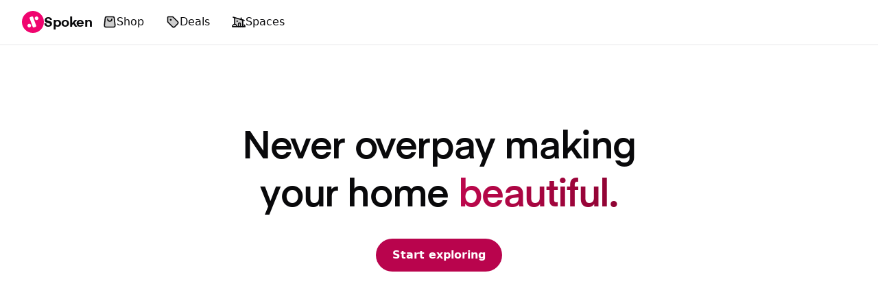

--- FILE ---
content_type: text/html; charset=utf-8
request_url: https://www.spoken.io/?retailers=urban-outfitters&categories=dressers
body_size: 112740
content:
<!DOCTYPE html><html lang="en"><head><meta charSet="utf-8"/><meta name="viewport" content="width=device-width, initial-scale=1"/><link rel="stylesheet" href="/_next/static/css/5d2710c0d7bfe62d.css" data-precedence="next"/><link rel="stylesheet" href="/_next/static/css/43f352293c67dc4d.css" data-precedence="next"/><link rel="stylesheet" href="/_next/static/css/e01cb34f74ed2507.css" data-precedence="next"/><link rel="preload" as="script" fetchPriority="low" href="/_next/static/chunks/webpack-b417bda4f1f1f5eb.js"/><script src="/_next/static/chunks/1dd3208c-ec7796c997c24ff9.js" async=""></script><script src="/_next/static/chunks/8912-0f406a8badf4784c.js" async=""></script><script src="/_next/static/chunks/main-app-23f84b38af0650ac.js" async=""></script><script src="/_next/static/chunks/7bf36345-a4524ab56b280f14.js" async=""></script><script src="/_next/static/chunks/a802dbcc-69a0aea4badb0c45.js" async=""></script><script src="/_next/static/chunks/361-3c4b94f8b1406288.js" async=""></script><script src="/_next/static/chunks/5771-56ac063f5f40097e.js" async=""></script><script src="/_next/static/chunks/5788-6af8cb76750c4119.js" async=""></script><script src="/_next/static/chunks/8848-75b63f8f0c8f72a7.js" async=""></script><script src="/_next/static/chunks/8082-d153806a7422a1d4.js" async=""></script><script src="/_next/static/chunks/4519-4d00f7334b18857d.js" async=""></script><script src="/_next/static/chunks/1665-80db0a20005930a6.js" async=""></script><script src="/_next/static/chunks/5539-40a245a4ba87c434.js" async=""></script><script src="/_next/static/chunks/4277-5e5cbe081e5ffff6.js" async=""></script><script src="/_next/static/chunks/3017-918c25e4f8679d91.js" async=""></script><script src="/_next/static/chunks/2801-6ae91f7db5a93d77.js" async=""></script><script src="/_next/static/chunks/8284-4c5bff9cbcb202d0.js" async=""></script><script src="/_next/static/chunks/9076-5fedf74bab86c5c7.js" async=""></script><script src="/_next/static/chunks/9462-5b465ba672185c61.js" async=""></script><script src="/_next/static/chunks/8617-48a770dfe9ae4cd3.js" async=""></script><script src="/_next/static/chunks/2948-40fff1145d5cbe5a.js" async=""></script><script src="/_next/static/chunks/5157-5e2c33d86fd9ae62.js" async=""></script><script src="/_next/static/chunks/5851-b16be68d1d994755.js" async=""></script><script src="/_next/static/chunks/6765-74861590b8801568.js" async=""></script><script src="/_next/static/chunks/7140-a8161659db15599d.js" async=""></script><script src="/_next/static/chunks/7383-08deb30213f40561.js" async=""></script><script src="/_next/static/chunks/5498-305cfdbb9e0e45db.js" async=""></script><script src="/_next/static/chunks/4854-62ee347bb5fc453e.js" async=""></script><script src="/_next/static/chunks/2896-6dc4a73bc85d3ec3.js" async=""></script><script src="/_next/static/chunks/9300-f9092b658ef9f979.js" async=""></script><script src="/_next/static/chunks/5967-e5876ddf41fef73f.js" async=""></script><script src="/_next/static/chunks/1102-bcbb1a88e86f8c4b.js" async=""></script><script src="/_next/static/chunks/8357-519953e63fde13a9.js" async=""></script><script src="/_next/static/chunks/6822-51d2f2b90e7afabc.js" async=""></script><script src="/_next/static/chunks/3509-148ecb5b96453013.js" async=""></script><script src="/_next/static/chunks/8884-54bc8c43a833515b.js" async=""></script><script src="/_next/static/chunks/7433-671bea80b135f330.js" async=""></script><script src="/_next/static/chunks/9446-ecea8e537cf2c939.js" async=""></script><script src="/_next/static/chunks/4323-6618e041e6eeab2e.js" async=""></script><script src="/_next/static/chunks/9398-c8bca04f9063dde9.js" async=""></script><script src="/_next/static/chunks/4108-3b8d58004068dee4.js" async=""></script><script src="/_next/static/chunks/848-67f75ecc3903b2c6.js" async=""></script><script src="/_next/static/chunks/4565-2253f0cfa2c2d56c.js" async=""></script><script src="/_next/static/chunks/3916-3e761db605cddb96.js" async=""></script><script src="/_next/static/chunks/9846-dd0a61002fb7f632.js" async=""></script><script src="/_next/static/chunks/app/(main)/(home)/layout-c5e0f5cbd71d821a.js" async=""></script><script src="/_next/static/chunks/app/global-error-5e44d2f7a5eab5da.js" async=""></script><script src="/_next/static/chunks/7725-90c86bbeff1a9697.js" async=""></script><script src="/_next/static/chunks/1085-35db3c8defdde45e.js" async=""></script><script src="/_next/static/chunks/app/(main)/(home)/page-a10dab15a18db0d1.js" async=""></script><script src="/_next/static/chunks/3964-1f46cf14ba9b07ce.js" async=""></script><script src="/_next/static/chunks/app/layout-5ea184bc53fbc682.js" async=""></script><script src="/_next/static/chunks/8423-97ca6a7428dd13ae.js" async=""></script><script src="/_next/static/chunks/app/(main)/layout-86835cff7bddb9cb.js" async=""></script><link rel="preload" href="https://accounts.google.com/gsi/client" as="script"/><title>Spoken • Never overpay making your home beautiful</title><meta name="description" content="We match exact items across stores to give you the best buying options - better than outlets, promo codes, or coupon codes."/><meta name="keywords" content="furniture,home decor"/><meta name="robots" content="index, follow"/><link rel="canonical" href="https://www.spoken.io"/><meta name="apple-itunes-app" content="app-id=6499374993"/><meta name="google-site-verification" content="htxwUCYgbU7kvkGqEKG91zY2f2B1GB4ZKkUltrqxAIw"/><meta name="facebook-domain-verification" content="v1r3g6d0d6thosw42jls6nrf4hvutt"/><meta property="og:title" content="Spoken"/><meta property="og:description" content="We match exact items across stores to give you the best buying options - better than outlets, promo codes, or coupon codes."/><meta property="og:url" content="https://www.spoken.io"/><meta property="og:site_name" content="Spoken"/><meta property="og:locale" content="en_US"/><meta property="og:image" content="https://www.spoken.io/images/opengraph-image.png"/><meta property="og:type" content="website"/><meta name="twitter:card" content="summary_large_image"/><meta name="twitter:title" content="Spoken"/><meta name="twitter:description" content="We match exact items across stores to give you the best buying options - better than outlets, promo codes, or coupon codes."/><meta name="twitter:image" content="https://www.spoken.io/images/opengraph-image.png"/><link rel="icon" href="/favicon.ico" type="image/x-icon" sizes="256x256"/><link rel="icon" href="/icon.png"/><link rel="apple-touch-icon" href="/apple-icon.png"/><meta name="theme-color" content="#ffffff"/><style type="text/css">.fresnel-container{margin:0;padding:0;}
@media not all and (min-width:0px) and (max-width:549.98px){.fresnel-at-mobile{display:none!important;}}
@media not all and (min-width:550px) and (max-width:639.98px){.fresnel-at-xs{display:none!important;}}
@media not all and (min-width:640px) and (max-width:767.98px){.fresnel-at-sm{display:none!important;}}
@media not all and (min-width:768px) and (max-width:1023.98px){.fresnel-at-md{display:none!important;}}
@media not all and (min-width:1024px) and (max-width:1279.98px){.fresnel-at-lg{display:none!important;}}
@media not all and (min-width:1280px) and (max-width:1535.98px){.fresnel-at-xl{display:none!important;}}
@media not all and (min-width:1536px){.fresnel-at-2xl{display:none!important;}}
@media not all and (max-width:549.98px){.fresnel-lessThan-xs{display:none!important;}}
@media not all and (max-width:639.98px){.fresnel-lessThan-sm{display:none!important;}}
@media not all and (max-width:767.98px){.fresnel-lessThan-md{display:none!important;}}
@media not all and (max-width:1023.98px){.fresnel-lessThan-lg{display:none!important;}}
@media not all and (max-width:1279.98px){.fresnel-lessThan-xl{display:none!important;}}
@media not all and (max-width:1535.98px){.fresnel-lessThan-2xl{display:none!important;}}
@media not all and (min-width:550px){.fresnel-greaterThan-mobile{display:none!important;}}
@media not all and (min-width:640px){.fresnel-greaterThan-xs{display:none!important;}}
@media not all and (min-width:768px){.fresnel-greaterThan-sm{display:none!important;}}
@media not all and (min-width:1024px){.fresnel-greaterThan-md{display:none!important;}}
@media not all and (min-width:1280px){.fresnel-greaterThan-lg{display:none!important;}}
@media not all and (min-width:1536px){.fresnel-greaterThan-xl{display:none!important;}}
@media not all and (min-width:0px){.fresnel-greaterThanOrEqual-mobile{display:none!important;}}
@media not all and (min-width:550px){.fresnel-greaterThanOrEqual-xs{display:none!important;}}
@media not all and (min-width:640px){.fresnel-greaterThanOrEqual-sm{display:none!important;}}
@media not all and (min-width:768px){.fresnel-greaterThanOrEqual-md{display:none!important;}}
@media not all and (min-width:1024px){.fresnel-greaterThanOrEqual-lg{display:none!important;}}
@media not all and (min-width:1280px){.fresnel-greaterThanOrEqual-xl{display:none!important;}}
@media not all and (min-width:1536px){.fresnel-greaterThanOrEqual-2xl{display:none!important;}}
@media not all and (min-width:0px) and (max-width:549.98px){.fresnel-between-mobile-xs{display:none!important;}}
@media not all and (min-width:0px) and (max-width:639.98px){.fresnel-between-mobile-sm{display:none!important;}}
@media not all and (min-width:0px) and (max-width:767.98px){.fresnel-between-mobile-md{display:none!important;}}
@media not all and (min-width:0px) and (max-width:1023.98px){.fresnel-between-mobile-lg{display:none!important;}}
@media not all and (min-width:0px) and (max-width:1279.98px){.fresnel-between-mobile-xl{display:none!important;}}
@media not all and (min-width:0px) and (max-width:1535.98px){.fresnel-between-mobile-2xl{display:none!important;}}
@media not all and (min-width:550px) and (max-width:639.98px){.fresnel-between-xs-sm{display:none!important;}}
@media not all and (min-width:550px) and (max-width:767.98px){.fresnel-between-xs-md{display:none!important;}}
@media not all and (min-width:550px) and (max-width:1023.98px){.fresnel-between-xs-lg{display:none!important;}}
@media not all and (min-width:550px) and (max-width:1279.98px){.fresnel-between-xs-xl{display:none!important;}}
@media not all and (min-width:550px) and (max-width:1535.98px){.fresnel-between-xs-2xl{display:none!important;}}
@media not all and (min-width:640px) and (max-width:767.98px){.fresnel-between-sm-md{display:none!important;}}
@media not all and (min-width:640px) and (max-width:1023.98px){.fresnel-between-sm-lg{display:none!important;}}
@media not all and (min-width:640px) and (max-width:1279.98px){.fresnel-between-sm-xl{display:none!important;}}
@media not all and (min-width:640px) and (max-width:1535.98px){.fresnel-between-sm-2xl{display:none!important;}}
@media not all and (min-width:768px) and (max-width:1023.98px){.fresnel-between-md-lg{display:none!important;}}
@media not all and (min-width:768px) and (max-width:1279.98px){.fresnel-between-md-xl{display:none!important;}}
@media not all and (min-width:768px) and (max-width:1535.98px){.fresnel-between-md-2xl{display:none!important;}}
@media not all and (min-width:1024px) and (max-width:1279.98px){.fresnel-between-lg-xl{display:none!important;}}
@media not all and (min-width:1024px) and (max-width:1535.98px){.fresnel-between-lg-2xl{display:none!important;}}
@media not all and (min-width:1280px) and (max-width:1535.98px){.fresnel-between-xl-2xl{display:none!important;}}</style><script src="/_next/static/chunks/polyfills-42372ed130431b0a.js" noModule=""></script></head><body class="font-sans antialiased"><!--$!--><template data-dgst="BAILOUT_TO_CLIENT_SIDE_RENDERING"></template><!--/$--><main class="bg-background text-foreground flex min-h-screen flex-col items-center" vaul-drawer-wrapper=""><div style="--sidebar-width:16rem;--sidebar-width-icon:81px" class="group/sidebar-wrapper has-[[data-variant=inset]]:bg-sidebar flex min-h-svh w-full shrink-0"><div class="flex min-h-screen w-full flex-col items-center lg:pb-0"><div class="w-full flex-1"><!--$--><div class="fixed left-0 right-0 top-0 z-10 border-b border-b-gray-100 bg-white px-0"><div class="flex w-full justify-center border-b border-b-gray-100 bg-white px-0"><div class="relative w-full max-w-[110rem] px-4 lg:px-8"><div class="fresnel-container fresnel-between-mobile-lg fresnel-:Ripuf2lakq:"><nav class="flex flex-col"><div class="flex h-16 w-full items-center justify-between gap-x-4 lg:gap-x-6"><div class="flex gap-x-8"><div class="flex items-center gap-x-2"><a href="/"><div class="flex cursor-pointer items-center gap-x-2"><div class="bg-primary my-2 rounded-full"><svg width="32" height="32" viewBox="0 0 1024 1024" fill="none"><path d="M768 341.212C768 388.388 729.795 426.632 682.667 426.632C635.538 426.632 597.333 388.388 597.333 341.212C597.333 294.036 635.538 255.792 682.667 255.792C729.795 255.792 768 294.036 768 341.212Z" fill="white"></path><path d="M426.667 682.891C426.667 730.067 388.462 768.311 341.333 768.311C294.205 768.311 256 730.067 256 682.891C256 635.715 294.205 597.471 341.333 597.471C388.462 597.471 426.667 635.715 426.667 682.891Z" fill="white"></path><path d="M358.06 341.544C350 319.379 361.417 294.87 383.56 286.803L463.747 257.587C485.89 249.52 510.374 260.948 518.434 283.114L664.362 684.456C672.422 706.621 661.005 731.13 638.862 739.197L558.675 768.413C536.532 776.48 512.048 765.052 503.988 742.886L358.06 341.544Z" fill="white"></path></svg></div><div class="font-alt text-xl font-bold tracking-tight">Spoken</div></div></a></div></div><div class="flex w-full flex-1 flex-row items-center gap-x-2"><!--$!--><template data-dgst="BAILOUT_TO_CLIENT_SIDE_RENDERING"></template><!--/$--><div class="max-w-[124px] shrink-0"></div></div></div></nav></div><div class="fresnel-container fresnel-greaterThanOrEqual-lg fresnel-:R12puf2lakq:"><nav class="flex w-full flex-col"><div class="text-foreground flex w-full flex-col py-3 text-sm"><div class="flex items-center justify-between gap-x-8 text-sm"><div class="flex w-full items-center gap-x-8"><a href="/"><div class="flex cursor-pointer items-center gap-x-2"><div class="bg-primary rounded-full"><svg width="32" height="32" viewBox="0 0 1024 1024" fill="none"><path d="M768 341.212C768 388.388 729.795 426.632 682.667 426.632C635.538 426.632 597.333 388.388 597.333 341.212C597.333 294.036 635.538 255.792 682.667 255.792C729.795 255.792 768 294.036 768 341.212Z" fill="white"></path><path d="M426.667 682.891C426.667 730.067 388.462 768.311 341.333 768.311C294.205 768.311 256 730.067 256 682.891C256 635.715 294.205 597.471 341.333 597.471C388.462 597.471 426.667 635.715 426.667 682.891Z" fill="white"></path><path d="M358.06 341.544C350 319.379 361.417 294.87 383.56 286.803L463.747 257.587C485.89 249.52 510.374 260.948 518.434 283.114L664.362 684.456C672.422 706.621 661.005 731.13 638.862 739.197L558.675 768.413C536.532 776.48 512.048 765.052 503.988 742.886L358.06 341.544Z" fill="white"></path></svg></div><div class="font-alt text-xl font-bold tracking-tight">Spoken</div></div></a><div class="flex items-center gap-x-2"><a href="/shop"><button class="justify-center whitespace-nowrap rounded-full text-base font-medium transition-colors focus-visible:outline-none focus-visible:ring-0 disabled:pointer-events-none disabled:opacity-50 active:scale-[97%] hover:bg-accent hover:text-accent-foreground h-10 px-4 py-2 flex items-center gap-x-1.5"><svg height="100%" width="100%" viewBox="0 0 18 18" xmlns="http://www.w3.org/2000/svg" class="h-5 w-5"><g fill="none" stroke-linecap="round" stroke-linejoin="round" stroke-width="1.5" stroke="currentColor"><path d="M5.04001 2.25H12.96C13.979 2.25 14.835 3.016 14.948 4.029L16.004 13.529C16.136 14.714 15.208 15.75 14.016 15.75H3.98501C2.79301 15.75 1.86601 14.714 1.99701 13.529L3.05201 4.029C3.16501 3.016 4.02101 2.25 5.04001 2.25Z" fill="currentColor" fill-opacity="0.2" data-stroke="none" stroke="none"></path><path d="M5.04001 2.25H12.96C13.979 2.25 14.835 3.016 14.948 4.029L16.004 13.529C16.136 14.714 15.208 15.75 14.016 15.75H3.98501C2.79301 15.75 1.86601 14.714 1.99701 13.529L3.05201 4.029C3.16501 3.016 4.02101 2.25 5.04001 2.25Z"></path> <path d="M11.75 5.25C11.75 6.769 10.519 8 9 8C7.481 8 6.25 6.769 6.25 5.25"></path></g></svg><span class="text-base font-medium">Shop</span></button></a><a href="/deals"><button class="justify-center whitespace-nowrap rounded-full text-base font-medium transition-colors focus-visible:outline-none focus-visible:ring-0 disabled:pointer-events-none disabled:opacity-50 active:scale-[97%] hover:bg-accent hover:text-accent-foreground h-10 px-4 py-2 flex items-center gap-x-1.5"><svg xmlns="http://www.w3.org/2000/svg" width="100%" height="100%" viewBox="0 0 18 18" class="h-5 w-5"><g fill="none" stroke-linecap="round" stroke-linejoin="round" stroke-width="1.5" stroke="currentColor"><path d="M3.25 2.25H8.172C8.702 2.25 9.211 2.461 9.586 2.836L15.336 8.586C16.117 9.367 16.117 10.633 15.336 11.414L11.414 15.336C10.633 16.117 9.367 16.117 8.586 15.336L2.836 9.586C2.461 9.211 2.25 8.702 2.25 8.172V3.25C2.25 2.698 2.698 2.25 3.25 2.25Z" fill="currentColor" fill-opacity="0.2" data-stroke="none" stroke="none"></path> <path d="M3.25 2.25H8.172C8.702 2.25 9.211 2.461 9.586 2.836L15.336 8.586C16.117 9.367 16.117 10.633 15.336 11.414L11.414 15.336C10.633 16.117 9.367 16.117 8.586 15.336L2.836 9.586C2.461 9.211 2.25 8.702 2.25 8.172V3.25C2.25 2.698 2.698 2.25 3.25 2.25Z"></path> <path d="M6.25 7.5C6.94036 7.5 7.5 6.94036 7.5 6.25C7.5 5.55964 6.94036 5 6.25 5C5.55964 5 5 5.55964 5 6.25C5 6.94036 5.55964 7.5 6.25 7.5Z" fill="currentColor" data-stroke="none" stroke="none"></path></g></svg><span class="text-base font-medium">Deals</span></button></a><a href="/spaces"><button class="justify-center whitespace-nowrap rounded-full text-base font-medium transition-colors focus-visible:outline-none focus-visible:ring-0 disabled:pointer-events-none disabled:opacity-50 active:scale-[97%] hover:bg-accent hover:text-accent-foreground h-10 px-4 py-2 flex items-center gap-x-1.5"><svg height="100%" width="100%" viewBox="0 0 18 18" xmlns="http://www.w3.org/2000/svg" class="h-5 w-5"><g fill="currentColor"><path d="M3.75 3.3509L14.25 6.44508V15.25L11.25 15.25V11.5C11.25 10.81 10.69 10.25 10 10.25C9.31 10.25 8.75 10.81 8.75 11.5V15.25L6.76612 15.25C6.76636 15.2343 6.76648 15.2186 6.76648 15.2029C6.76648 13.5415 5.41964 12.1946 3.75824 12.1946C3.75549 12.1946 3.75275 12.1946 3.75 12.1946V3.3509Z" fill="currentColor" fill-opacity="0.2" fill-rule="evenodd" stroke="none"></path><path d="M12.25 5.822V3.75" fill="none" stroke="currentColor" stroke-linecap="round" stroke-linejoin="round" stroke-width="1.5"></path><path d="M8.75 15.25V11.5C8.75 10.81 9.31 10.25 10 10.25C10.69 10.25 11.25 10.81 11.25 11.5V15.25" fill="none" stroke="currentColor" stroke-linecap="round" stroke-linejoin="round" stroke-width="1.5"></path><path d="M14.25 6.405V15.25" fill="none" stroke="currentColor" stroke-linecap="round" stroke-linejoin="round" stroke-width="1.5"></path><path d="M3.75 12.25V3.345" fill="none" stroke="currentColor" stroke-linecap="round" stroke-linejoin="round" stroke-width="1.5"></path><path d="M1.75 2.762L16.25 6.988" fill="none" stroke="currentColor" stroke-linecap="round" stroke-linejoin="round" stroke-width="1.5"></path><path d="M7 9C7.55228 9 8 8.55228 8 8C8 7.44772 7.55228 7 7 7C6.44772 7 6 7.44772 6 8C6 8.55228 6.44772 9 7 9Z" fill="currentColor" stroke="none"></path><path d="M16.234 13C16.857 13.55 17.25 14.354 17.25 15.25H0.75C0.75 13.593 2.093 12.25 3.75 12.25C5.407 12.25 6.75 13.593 6.75 15.25" fill="none" stroke="currentColor" stroke-linecap="round" stroke-linejoin="round" stroke-width="1.5"></path></g></svg><span class="text-base font-medium">Spaces</span></button></a></div></div><div class="flex items-center gap-x-2"></div></div></div></nav></div></div></div></div><div class="fresnel-container fresnel-between-mobile-lg fresnel-:R4puf2lakq:"><div class="fixed bottom-0 left-0 right-0 z-[49] border-t border-gray-200 bg-white"><nav class="grid h-16 auto-cols-fr grid-flow-col"><div class="flex items-center justify-center px-2"><a class="flex h-full w-full flex-col items-center justify-center gap-y-1" href="/shop"><svg height="100%" width="100%" viewBox="0 0 18 18" xmlns="http://www.w3.org/2000/svg" class="h-5 w-5"><g fill="none" stroke-linecap="round" stroke-linejoin="round" stroke-width="1.5" stroke="currentColor"><path d="M5.04001 2.25H12.96C13.979 2.25 14.835 3.016 14.948 4.029L16.004 13.529C16.136 14.714 15.208 15.75 14.016 15.75H3.98501C2.79301 15.75 1.86601 14.714 1.99701 13.529L3.05201 4.029C3.16501 3.016 4.02101 2.25 5.04001 2.25Z" fill="currentColor" fill-opacity="0.2" data-stroke="none" stroke="none"></path><path d="M5.04001 2.25H12.96C13.979 2.25 14.835 3.016 14.948 4.029L16.004 13.529C16.136 14.714 15.208 15.75 14.016 15.75H3.98501C2.79301 15.75 1.86601 14.714 1.99701 13.529L3.05201 4.029C3.16501 3.016 4.02101 2.25 5.04001 2.25Z"></path> <path d="M11.75 5.25C11.75 6.769 10.519 8 9 8C7.481 8 6.25 6.769 6.25 5.25"></path></g></svg><span class="text-xs font-medium">Shop</span></a></div><div class="flex items-center justify-center px-2"><a class="flex h-full w-full flex-col items-center justify-center gap-y-1" href="/deals"><svg xmlns="http://www.w3.org/2000/svg" width="100%" height="100%" viewBox="0 0 18 18" class="h-5 w-5"><g fill="none" stroke-linecap="round" stroke-linejoin="round" stroke-width="1.5" stroke="currentColor"><path d="M3.25 2.25H8.172C8.702 2.25 9.211 2.461 9.586 2.836L15.336 8.586C16.117 9.367 16.117 10.633 15.336 11.414L11.414 15.336C10.633 16.117 9.367 16.117 8.586 15.336L2.836 9.586C2.461 9.211 2.25 8.702 2.25 8.172V3.25C2.25 2.698 2.698 2.25 3.25 2.25Z" fill="currentColor" fill-opacity="0.2" data-stroke="none" stroke="none"></path> <path d="M3.25 2.25H8.172C8.702 2.25 9.211 2.461 9.586 2.836L15.336 8.586C16.117 9.367 16.117 10.633 15.336 11.414L11.414 15.336C10.633 16.117 9.367 16.117 8.586 15.336L2.836 9.586C2.461 9.211 2.25 8.702 2.25 8.172V3.25C2.25 2.698 2.698 2.25 3.25 2.25Z"></path> <path d="M6.25 7.5C6.94036 7.5 7.5 6.94036 7.5 6.25C7.5 5.55964 6.94036 5 6.25 5C5.55964 5 5 5.55964 5 6.25C5 6.94036 5.55964 7.5 6.25 7.5Z" fill="currentColor" data-stroke="none" stroke="none"></path></g></svg><span class="text-xs font-medium">Deals</span></a></div><div class="flex items-center justify-center px-2"><a class="flex h-full w-full flex-col items-center justify-center gap-y-1" href="/spaces"><svg height="100%" width="100%" viewBox="0 0 18 18" xmlns="http://www.w3.org/2000/svg" class="h-5 w-5"><g fill="currentColor"><path d="M3.75 3.3509L14.25 6.44508V15.25L11.25 15.25V11.5C11.25 10.81 10.69 10.25 10 10.25C9.31 10.25 8.75 10.81 8.75 11.5V15.25L6.76612 15.25C6.76636 15.2343 6.76648 15.2186 6.76648 15.2029C6.76648 13.5415 5.41964 12.1946 3.75824 12.1946C3.75549 12.1946 3.75275 12.1946 3.75 12.1946V3.3509Z" fill="currentColor" fill-opacity="0.2" fill-rule="evenodd" stroke="none"></path><path d="M12.25 5.822V3.75" fill="none" stroke="currentColor" stroke-linecap="round" stroke-linejoin="round" stroke-width="1.5"></path><path d="M8.75 15.25V11.5C8.75 10.81 9.31 10.25 10 10.25C10.69 10.25 11.25 10.81 11.25 11.5V15.25" fill="none" stroke="currentColor" stroke-linecap="round" stroke-linejoin="round" stroke-width="1.5"></path><path d="M14.25 6.405V15.25" fill="none" stroke="currentColor" stroke-linecap="round" stroke-linejoin="round" stroke-width="1.5"></path><path d="M3.75 12.25V3.345" fill="none" stroke="currentColor" stroke-linecap="round" stroke-linejoin="round" stroke-width="1.5"></path><path d="M1.75 2.762L16.25 6.988" fill="none" stroke="currentColor" stroke-linecap="round" stroke-linejoin="round" stroke-width="1.5"></path><path d="M7 9C7.55228 9 8 8.55228 8 8C8 7.44772 7.55228 7 7 7C6.44772 7 6 7.44772 6 8C6 8.55228 6.44772 9 7 9Z" fill="currentColor" stroke="none"></path><path d="M16.234 13C16.857 13.55 17.25 14.354 17.25 15.25H0.75C0.75 13.593 2.093 12.25 3.75 12.25C5.407 12.25 6.75 13.593 6.75 15.25" fill="none" stroke="currentColor" stroke-linecap="round" stroke-linejoin="round" stroke-width="1.5"></path></g></svg><span class="text-xs font-medium">Spaces</span></a></div><div class="flex items-center justify-center px-2"><div class="fresnel-container fresnel-between-mobile-sm fresnel-:Rckpuf2lakq: relative w-full"><div class="flex h-full w-full flex-col items-center justify-center gap-y-1" type="button" aria-haspopup="dialog" aria-expanded="false" aria-controls="radix-:R1ckpuf2lakq:" data-state="closed"><svg width="100%" height="100%" viewBox="0 0 24 24" fill="none" xmlns="http://www.w3.org/2000/svg" class="h-5 w-5"><g stroke-width="2" stroke-linecap="round" stroke-linejoin="round"><path d="M10.1202 14.53L9.50219 17L5.60519 17.866C5.23519 17.948 4.94419 18.232 4.85219 18.6L4.50137 20.0014C6.29439 21.7776 9.0936 22.9946 12 23C15.1268 22.9443 17.7593 21.7754 19.5 20L19.1498 18.6C19.0578 18.232 18.7668 17.948 18.3968 17.866L14.4998 17L13.8828 14.53C12.4852 15.2328 11.0575 15.0267 10.1202 14.53Z" fill="currentColor" fill-opacity="0.2"></path><path d="M4.49219 20.038L4.50137 20.0014M19.5098 20.038L19.5 20M4.5 20L4.50137 20.0014M19.5 20L19.1498 18.6C19.0578 18.232 18.7668 17.948 18.3968 17.866L14.4998 17L13.8828 14.53C12.4852 15.2328 11.0575 15.0267 10.1202 14.53L9.50219 17L5.60519 17.866C5.23519 17.948 4.94419 18.232 4.85219 18.6L4.50137 20.0014M19.5 20C17.7593 21.7754 15.1268 22.9443 12 23C9.0936 22.9946 6.29439 21.7776 4.50137 20.0014" stroke="currentColor"></path><path d="M16 10C16 7.79086 14.2091 6 12 6C9.79086 6 8 7.79086 8 10V11C8 13.2091 9.79086 15 12 15C14.2091 15 16 13.2091 16 11V10Z" fill="currentColor" fill-opacity="0.2" stroke="currentColor"></path><path d="M14.5 30.0468C16.4649 31.879 19.1015 33 22 33C24.8985 33 27.5351 31.879 29.5 30.0468M23 12C23 5.92487 18.0751 1 12 1C5.92487 1 1 5.92487 1 12C1 15.1767 2.34655 18.0388 4.5 20.0468C6.46488 21.879 9.10152 23 12 23C14.8985 23 17.5351 21.879 19.5 20.0468C21.6534 18.0388 23 15.1767 23 12Z" stroke="currentColor"></path></g></svg><span class="text-xs font-medium">Log in</span></div></div><div class="fresnel-container fresnel-greaterThanOrEqual-sm fresnel-:Rkkpuf2lakq: w-full"><div class="flex h-full w-full flex-col items-center justify-center gap-y-1" type="button" aria-haspopup="dialog" aria-expanded="false" aria-controls="radix-:R1kkpuf2lakq:" data-state="closed"><svg width="100%" height="100%" viewBox="0 0 24 24" fill="none" xmlns="http://www.w3.org/2000/svg" class="h-5 w-5"><g stroke-width="2" stroke-linecap="round" stroke-linejoin="round"><path d="M10.1202 14.53L9.50219 17L5.60519 17.866C5.23519 17.948 4.94419 18.232 4.85219 18.6L4.50137 20.0014C6.29439 21.7776 9.0936 22.9946 12 23C15.1268 22.9443 17.7593 21.7754 19.5 20L19.1498 18.6C19.0578 18.232 18.7668 17.948 18.3968 17.866L14.4998 17L13.8828 14.53C12.4852 15.2328 11.0575 15.0267 10.1202 14.53Z" fill="currentColor" fill-opacity="0.2"></path><path d="M4.49219 20.038L4.50137 20.0014M19.5098 20.038L19.5 20M4.5 20L4.50137 20.0014M19.5 20L19.1498 18.6C19.0578 18.232 18.7668 17.948 18.3968 17.866L14.4998 17L13.8828 14.53C12.4852 15.2328 11.0575 15.0267 10.1202 14.53L9.50219 17L5.60519 17.866C5.23519 17.948 4.94419 18.232 4.85219 18.6L4.50137 20.0014M19.5 20C17.7593 21.7754 15.1268 22.9443 12 23C9.0936 22.9946 6.29439 21.7776 4.50137 20.0014" stroke="currentColor"></path><path d="M16 10C16 7.79086 14.2091 6 12 6C9.79086 6 8 7.79086 8 10V11C8 13.2091 9.79086 15 12 15C14.2091 15 16 13.2091 16 11V10Z" fill="currentColor" fill-opacity="0.2" stroke="currentColor"></path><path d="M14.5 30.0468C16.4649 31.879 19.1015 33 22 33C24.8985 33 27.5351 31.879 29.5 30.0468M23 12C23 5.92487 18.0751 1 12 1C5.92487 1 1 5.92487 1 12C1 15.1767 2.34655 18.0388 4.5 20.0468C6.46488 21.879 9.10152 23 12 23C14.8985 23 17.5351 21.879 19.5 20.0468C21.6534 18.0388 23 15.1767 23 12Z" stroke="currentColor"></path></g></svg><span class="text-xs font-medium">Log in</span></div></div></div></nav></div></div><div class="pt-16"><div class="flex min-h-[85vh] w-full flex-col items-center justify-between gap-16 py-16 text-center lg:gap-24 lg:pt-24"><div class="flex flex-col items-center gap-y-4 sm:gap-y-8"><h1 class="font-alt mx-auto mb-8 mt-4 max-w-2xl text-5xl font-semibold leading-tight tracking-tight md:text-[56px]">Never overpay making your home<!-- --> <span class="from-primary-600 to-primary-800 bg-gradient-to-r bg-clip-text text-transparent">beautiful.</span></h1><a href="/shop"><button class="inline-flex items-center justify-center whitespace-nowrap rounded-full text-base transition-colors focus-visible:outline-none focus-visible:ring-0 disabled:pointer-events-none disabled:opacity-50 active:scale-[97%] text-primary-foreground h-12 px-6 font-semibold bg-[#B9044D] hover:bg-[#8F0034]">Start exploring</button></a></div></div><div class="mx-auto w-full max-w-7xl px-4 py-16 lg:py-24"><div class="flex w-full flex-col-reverse items-center gap-10 md:flex-row lg:gap-16"><div class="flex-1"><h2 class="font-alt mb-4 text-[40px] font-semibold leading-tight">Know what you&#x27;re paying for,<!-- --> <span class="from-primary-500 to-primary-700 bg-gradient-to-r bg-clip-text text-transparent">every time.</span></h2><p class="mb-8 text-xl text-gray-600">We cut through the &quot;rename &amp; markup&quot; game. Compare prices for the same piece across different stores — all in real time.</p><div class="mb-8 min-h-[34px] w-full max-w-[90vw] md:max-w-md"></div><a href="#signup"><button class="inline-flex items-center justify-center whitespace-nowrap rounded-full text-base transition-colors focus-visible:outline-none focus-visible:ring-0 disabled:pointer-events-none disabled:opacity-50 active:scale-[97%] text-primary-foreground h-12 px-6 font-semibold bg-[#B9044D] hover:bg-[#8F0034]">Get started</button></a></div><div class="rounded-5xl w-full flex-1"><video src="/videos/shop-demo.mp4" autoPlay="" playsInline="" muted="" loop="" class="aspect-1 rounded-4xl h-auto w-full overflow-hidden"></video></div></div></div><div class="flex w-full flex-col items-center justify-center bg-gray-100"><div class="mx-auto w-full max-w-7xl px-4 py-16 lg:py-24"><div class="flex w-full flex-col-reverse items-center gap-10 md:flex-row lg:gap-16"><div class="flex-1"><h2 class="font-alt mb-4 text-[40px] font-semibold leading-tight">Find beauty, not markup.</h2><p class="mb-8 text-xl text-gray-600">See rooms around the world to feed your soul and spark your creativity.</p><a href="#signup"><button class="inline-flex items-center justify-center whitespace-nowrap rounded-full text-base transition-colors focus-visible:outline-none focus-visible:ring-0 disabled:pointer-events-none disabled:opacity-50 active:scale-[97%] text-primary-foreground h-12 px-6 font-semibold bg-[#B9044D] hover:bg-[#8F0034]">Get started</button></a></div><div class="rounded-5xl w-full flex-1"><video src="/videos/spaces-demo.mp4" autoPlay="" playsInline="" muted="" loop="" class="aspect-1 rounded-4xl h-auto w-full overflow-hidden"></video></div></div></div></div><div class="mx-auto max-w-5xl px-4 py-24"><div class="mb-12"><h2 class="font-alt mb-4 text-center text-4xl font-semibold tracking-tight md:text-5xl">Some of Spoken&#x27;s superpowers</h2><p class="text-center text-xl text-gray-600">Your rich source for interiors — inspiration, products and guides</p></div><div class="flex w-full flex-col gap-6 md:flex-row md:flex-wrap"><div class="flex w-full flex-col md:flex-row md:flex-wrap"><div class="flex w-full flex-col gap-6 md:flex-row"><div class="rounded-5xl w-full overflow-hidden bg-gray-100 p-4 md:w-[60%] md:p-6"><div class="relative mb-4 grid h-[200px] grid-cols-3 gap-4 overflow-hidden md:h-[300px]"><div class="aspect-1 relative w-full"><img alt="" loading="lazy" decoding="async" data-nimg="fill" class="absolute inset-0 rounded-xl object-cover" style="position:absolute;height:100%;width:100%;left:0;top:0;right:0;bottom:0;color:transparent" sizes="100vw" srcSet="/_next/image?url=%2Fimages%2Fmocks%2Frug.jpeg&amp;w=640&amp;q=75 640w, /_next/image?url=%2Fimages%2Fmocks%2Frug.jpeg&amp;w=750&amp;q=75 750w, /_next/image?url=%2Fimages%2Fmocks%2Frug.jpeg&amp;w=828&amp;q=75 828w, /_next/image?url=%2Fimages%2Fmocks%2Frug.jpeg&amp;w=1080&amp;q=75 1080w, /_next/image?url=%2Fimages%2Fmocks%2Frug.jpeg&amp;w=1200&amp;q=75 1200w, /_next/image?url=%2Fimages%2Fmocks%2Frug.jpeg&amp;w=1920&amp;q=75 1920w, /_next/image?url=%2Fimages%2Fmocks%2Frug.jpeg&amp;w=2048&amp;q=75 2048w, /_next/image?url=%2Fimages%2Fmocks%2Frug.jpeg&amp;w=3840&amp;q=75 3840w" src="/_next/image?url=%2Fimages%2Fmocks%2Frug.jpeg&amp;w=3840&amp;q=75"/></div><div class="aspect-1 relative w-full"><img alt="" loading="lazy" decoding="async" data-nimg="fill" class="absolute inset-0 rounded-xl object-cover" style="position:absolute;height:100%;width:100%;left:0;top:0;right:0;bottom:0;color:transparent" sizes="100vw" srcSet="/_next/image?url=%2Fimages%2Fmocks%2Fscene-27.jpeg&amp;w=640&amp;q=75 640w, /_next/image?url=%2Fimages%2Fmocks%2Fscene-27.jpeg&amp;w=750&amp;q=75 750w, /_next/image?url=%2Fimages%2Fmocks%2Fscene-27.jpeg&amp;w=828&amp;q=75 828w, /_next/image?url=%2Fimages%2Fmocks%2Fscene-27.jpeg&amp;w=1080&amp;q=75 1080w, /_next/image?url=%2Fimages%2Fmocks%2Fscene-27.jpeg&amp;w=1200&amp;q=75 1200w, /_next/image?url=%2Fimages%2Fmocks%2Fscene-27.jpeg&amp;w=1920&amp;q=75 1920w, /_next/image?url=%2Fimages%2Fmocks%2Fscene-27.jpeg&amp;w=2048&amp;q=75 2048w, /_next/image?url=%2Fimages%2Fmocks%2Fscene-27.jpeg&amp;w=3840&amp;q=75 3840w" src="/_next/image?url=%2Fimages%2Fmocks%2Fscene-27.jpeg&amp;w=3840&amp;q=75"/></div><div class="aspect-1 relative w-full"><img alt="" loading="lazy" decoding="async" data-nimg="fill" class="absolute inset-0 rounded-xl object-cover" style="position:absolute;height:100%;width:100%;left:0;top:0;right:0;bottom:0;color:transparent" sizes="100vw" srcSet="/_next/image?url=%2Fimages%2Fmocks%2Fzebra-chair.jpeg&amp;w=640&amp;q=75 640w, /_next/image?url=%2Fimages%2Fmocks%2Fzebra-chair.jpeg&amp;w=750&amp;q=75 750w, /_next/image?url=%2Fimages%2Fmocks%2Fzebra-chair.jpeg&amp;w=828&amp;q=75 828w, /_next/image?url=%2Fimages%2Fmocks%2Fzebra-chair.jpeg&amp;w=1080&amp;q=75 1080w, /_next/image?url=%2Fimages%2Fmocks%2Fzebra-chair.jpeg&amp;w=1200&amp;q=75 1200w, /_next/image?url=%2Fimages%2Fmocks%2Fzebra-chair.jpeg&amp;w=1920&amp;q=75 1920w, /_next/image?url=%2Fimages%2Fmocks%2Fzebra-chair.jpeg&amp;w=2048&amp;q=75 2048w, /_next/image?url=%2Fimages%2Fmocks%2Fzebra-chair.jpeg&amp;w=3840&amp;q=75 3840w" src="/_next/image?url=%2Fimages%2Fmocks%2Fzebra-chair.jpeg&amp;w=3840&amp;q=75"/><div class="image-mask_image-mask__dTPQ_ absolute bottom-0 left-0 right-0 top-0 bg-[rgba(0,0,0,.025)] transition duration-100 ease-out rounded-xl"></div></div><div class="aspect-1 relative w-full"><img alt="" loading="lazy" decoding="async" data-nimg="fill" class="absolute inset-0 rounded-xl object-cover" style="position:absolute;height:100%;width:100%;left:0;top:0;right:0;bottom:0;color:transparent" sizes="100vw" srcSet="/_next/image?url=%2Fimages%2Fmocks%2Fscene-82.jpeg&amp;w=640&amp;q=75 640w, /_next/image?url=%2Fimages%2Fmocks%2Fscene-82.jpeg&amp;w=750&amp;q=75 750w, /_next/image?url=%2Fimages%2Fmocks%2Fscene-82.jpeg&amp;w=828&amp;q=75 828w, /_next/image?url=%2Fimages%2Fmocks%2Fscene-82.jpeg&amp;w=1080&amp;q=75 1080w, /_next/image?url=%2Fimages%2Fmocks%2Fscene-82.jpeg&amp;w=1200&amp;q=75 1200w, /_next/image?url=%2Fimages%2Fmocks%2Fscene-82.jpeg&amp;w=1920&amp;q=75 1920w, /_next/image?url=%2Fimages%2Fmocks%2Fscene-82.jpeg&amp;w=2048&amp;q=75 2048w, /_next/image?url=%2Fimages%2Fmocks%2Fscene-82.jpeg&amp;w=3840&amp;q=75 3840w" src="/_next/image?url=%2Fimages%2Fmocks%2Fscene-82.jpeg&amp;w=3840&amp;q=75"/></div><div class="aspect-1 relative w-full"><img alt="" loading="lazy" decoding="async" data-nimg="fill" class="absolute inset-0 rounded-xl object-cover" style="position:absolute;height:100%;width:100%;left:0;top:0;right:0;bottom:0;color:transparent" sizes="100vw" srcSet="/_next/image?url=%2Fimages%2Fmocks%2Fnoguchi-table.jpeg&amp;w=640&amp;q=75 640w, /_next/image?url=%2Fimages%2Fmocks%2Fnoguchi-table.jpeg&amp;w=750&amp;q=75 750w, /_next/image?url=%2Fimages%2Fmocks%2Fnoguchi-table.jpeg&amp;w=828&amp;q=75 828w, /_next/image?url=%2Fimages%2Fmocks%2Fnoguchi-table.jpeg&amp;w=1080&amp;q=75 1080w, /_next/image?url=%2Fimages%2Fmocks%2Fnoguchi-table.jpeg&amp;w=1200&amp;q=75 1200w, /_next/image?url=%2Fimages%2Fmocks%2Fnoguchi-table.jpeg&amp;w=1920&amp;q=75 1920w, /_next/image?url=%2Fimages%2Fmocks%2Fnoguchi-table.jpeg&amp;w=2048&amp;q=75 2048w, /_next/image?url=%2Fimages%2Fmocks%2Fnoguchi-table.jpeg&amp;w=3840&amp;q=75 3840w" src="/_next/image?url=%2Fimages%2Fmocks%2Fnoguchi-table.jpeg&amp;w=3840&amp;q=75"/></div><div class="aspect-1 relative w-full"><img alt="" loading="lazy" decoding="async" data-nimg="fill" class="absolute inset-0 rounded-xl object-cover" style="position:absolute;height:100%;width:100%;left:0;top:0;right:0;bottom:0;color:transparent" sizes="100vw" srcSet="/_next/image?url=%2Fimages%2Fmocks%2Fscene-74.jpeg&amp;w=640&amp;q=75 640w, /_next/image?url=%2Fimages%2Fmocks%2Fscene-74.jpeg&amp;w=750&amp;q=75 750w, /_next/image?url=%2Fimages%2Fmocks%2Fscene-74.jpeg&amp;w=828&amp;q=75 828w, /_next/image?url=%2Fimages%2Fmocks%2Fscene-74.jpeg&amp;w=1080&amp;q=75 1080w, /_next/image?url=%2Fimages%2Fmocks%2Fscene-74.jpeg&amp;w=1200&amp;q=75 1200w, /_next/image?url=%2Fimages%2Fmocks%2Fscene-74.jpeg&amp;w=1920&amp;q=75 1920w, /_next/image?url=%2Fimages%2Fmocks%2Fscene-74.jpeg&amp;w=2048&amp;q=75 2048w, /_next/image?url=%2Fimages%2Fmocks%2Fscene-74.jpeg&amp;w=3840&amp;q=75 3840w" src="/_next/image?url=%2Fimages%2Fmocks%2Fscene-74.jpeg&amp;w=3840&amp;q=75"/></div><div class="aspect-1 relative w-full"><img alt="" loading="lazy" decoding="async" data-nimg="fill" class="absolute inset-0 rounded-xl object-cover" style="position:absolute;height:100%;width:100%;left:0;top:0;right:0;bottom:0;color:transparent" sizes="100vw" srcSet="/_next/image?url=%2Fimages%2Fmocks%2Fscene-37.jpeg&amp;w=640&amp;q=75 640w, /_next/image?url=%2Fimages%2Fmocks%2Fscene-37.jpeg&amp;w=750&amp;q=75 750w, /_next/image?url=%2Fimages%2Fmocks%2Fscene-37.jpeg&amp;w=828&amp;q=75 828w, /_next/image?url=%2Fimages%2Fmocks%2Fscene-37.jpeg&amp;w=1080&amp;q=75 1080w, /_next/image?url=%2Fimages%2Fmocks%2Fscene-37.jpeg&amp;w=1200&amp;q=75 1200w, /_next/image?url=%2Fimages%2Fmocks%2Fscene-37.jpeg&amp;w=1920&amp;q=75 1920w, /_next/image?url=%2Fimages%2Fmocks%2Fscene-37.jpeg&amp;w=2048&amp;q=75 2048w, /_next/image?url=%2Fimages%2Fmocks%2Fscene-37.jpeg&amp;w=3840&amp;q=75 3840w" src="/_next/image?url=%2Fimages%2Fmocks%2Fscene-37.jpeg&amp;w=3840&amp;q=75"/></div><div class="aspect-1 relative w-full"><img alt="" loading="lazy" decoding="async" data-nimg="fill" class="absolute inset-0 rounded-xl object-cover" style="position:absolute;height:100%;width:100%;left:0;top:0;right:0;bottom:0;color:transparent" sizes="100vw" srcSet="/_next/image?url=%2Fimages%2Fmocks%2Fscene-22.jpeg&amp;w=640&amp;q=75 640w, /_next/image?url=%2Fimages%2Fmocks%2Fscene-22.jpeg&amp;w=750&amp;q=75 750w, /_next/image?url=%2Fimages%2Fmocks%2Fscene-22.jpeg&amp;w=828&amp;q=75 828w, /_next/image?url=%2Fimages%2Fmocks%2Fscene-22.jpeg&amp;w=1080&amp;q=75 1080w, /_next/image?url=%2Fimages%2Fmocks%2Fscene-22.jpeg&amp;w=1200&amp;q=75 1200w, /_next/image?url=%2Fimages%2Fmocks%2Fscene-22.jpeg&amp;w=1920&amp;q=75 1920w, /_next/image?url=%2Fimages%2Fmocks%2Fscene-22.jpeg&amp;w=2048&amp;q=75 2048w, /_next/image?url=%2Fimages%2Fmocks%2Fscene-22.jpeg&amp;w=3840&amp;q=75 3840w" src="/_next/image?url=%2Fimages%2Fmocks%2Fscene-22.jpeg&amp;w=3840&amp;q=75"/></div><div class="aspect-1 relative w-full"><img alt="" loading="lazy" decoding="async" data-nimg="fill" class="absolute inset-0 rounded-xl object-cover" style="position:absolute;height:100%;width:100%;left:0;top:0;right:0;bottom:0;color:transparent" sizes="100vw" srcSet="/_next/image?url=%2Fimages%2Fmocks%2Fscene-79.jpeg&amp;w=640&amp;q=75 640w, /_next/image?url=%2Fimages%2Fmocks%2Fscene-79.jpeg&amp;w=750&amp;q=75 750w, /_next/image?url=%2Fimages%2Fmocks%2Fscene-79.jpeg&amp;w=828&amp;q=75 828w, /_next/image?url=%2Fimages%2Fmocks%2Fscene-79.jpeg&amp;w=1080&amp;q=75 1080w, /_next/image?url=%2Fimages%2Fmocks%2Fscene-79.jpeg&amp;w=1200&amp;q=75 1200w, /_next/image?url=%2Fimages%2Fmocks%2Fscene-79.jpeg&amp;w=1920&amp;q=75 1920w, /_next/image?url=%2Fimages%2Fmocks%2Fscene-79.jpeg&amp;w=2048&amp;q=75 2048w, /_next/image?url=%2Fimages%2Fmocks%2Fscene-79.jpeg&amp;w=3840&amp;q=75 3840w" src="/_next/image?url=%2Fimages%2Fmocks%2Fscene-79.jpeg&amp;w=3840&amp;q=75"/></div><div class="absolute bottom-0 left-0 right-0 h-[30%] bg-gradient-to-t from-gray-100 to-transparent"></div></div><div class="space-y-1"><p class="font-alt text-2xl font-semibold text-gray-900 md:text-3xl">Curated &amp; personal(ised)</p><p class="max-w-sm text-base text-gray-700">We curate content you&#x27;ll love, based on your style and preferences.</p></div></div><div class="rounded-5xl w-full overflow-hidden bg-gray-900 p-4 md:w-[40%] md:p-6"><div class="relative mb-4 grid h-[200px] w-full grid-cols-4 gap-4 overflow-hidden md:h-[300px]"><div class="aspect-1 relative w-full"><img alt="" loading="lazy" decoding="async" data-nimg="fill" class="absolute inset-0 rounded-xl object-cover" style="position:absolute;height:100%;width:100%;left:0;top:0;right:0;bottom:0;color:transparent" sizes="100vw" srcSet="/_next/image?url=%2Fstores%2Fallmodern.png&amp;w=640&amp;q=75 640w, /_next/image?url=%2Fstores%2Fallmodern.png&amp;w=750&amp;q=75 750w, /_next/image?url=%2Fstores%2Fallmodern.png&amp;w=828&amp;q=75 828w, /_next/image?url=%2Fstores%2Fallmodern.png&amp;w=1080&amp;q=75 1080w, /_next/image?url=%2Fstores%2Fallmodern.png&amp;w=1200&amp;q=75 1200w, /_next/image?url=%2Fstores%2Fallmodern.png&amp;w=1920&amp;q=75 1920w, /_next/image?url=%2Fstores%2Fallmodern.png&amp;w=2048&amp;q=75 2048w, /_next/image?url=%2Fstores%2Fallmodern.png&amp;w=3840&amp;q=75 3840w" src="/_next/image?url=%2Fstores%2Fallmodern.png&amp;w=3840&amp;q=75"/></div><div class="aspect-1 relative w-full"><img alt="" loading="lazy" decoding="async" data-nimg="fill" class="absolute inset-0 rounded-xl object-cover" style="position:absolute;height:100%;width:100%;left:0;top:0;right:0;bottom:0;color:transparent" sizes="100vw" srcSet="/_next/image?url=%2Fstores%2Fwestelm.png&amp;w=640&amp;q=75 640w, /_next/image?url=%2Fstores%2Fwestelm.png&amp;w=750&amp;q=75 750w, /_next/image?url=%2Fstores%2Fwestelm.png&amp;w=828&amp;q=75 828w, /_next/image?url=%2Fstores%2Fwestelm.png&amp;w=1080&amp;q=75 1080w, /_next/image?url=%2Fstores%2Fwestelm.png&amp;w=1200&amp;q=75 1200w, /_next/image?url=%2Fstores%2Fwestelm.png&amp;w=1920&amp;q=75 1920w, /_next/image?url=%2Fstores%2Fwestelm.png&amp;w=2048&amp;q=75 2048w, /_next/image?url=%2Fstores%2Fwestelm.png&amp;w=3840&amp;q=75 3840w" src="/_next/image?url=%2Fstores%2Fwestelm.png&amp;w=3840&amp;q=75"/></div><div class="aspect-1 relative w-full"><img alt="" loading="lazy" decoding="async" data-nimg="fill" class="absolute inset-0 rounded-xl object-cover" style="position:absolute;height:100%;width:100%;left:0;top:0;right:0;bottom:0;color:transparent" sizes="100vw" srcSet="/_next/image?url=%2Fstores%2Fpotterybarn.png&amp;w=640&amp;q=75 640w, /_next/image?url=%2Fstores%2Fpotterybarn.png&amp;w=750&amp;q=75 750w, /_next/image?url=%2Fstores%2Fpotterybarn.png&amp;w=828&amp;q=75 828w, /_next/image?url=%2Fstores%2Fpotterybarn.png&amp;w=1080&amp;q=75 1080w, /_next/image?url=%2Fstores%2Fpotterybarn.png&amp;w=1200&amp;q=75 1200w, /_next/image?url=%2Fstores%2Fpotterybarn.png&amp;w=1920&amp;q=75 1920w, /_next/image?url=%2Fstores%2Fpotterybarn.png&amp;w=2048&amp;q=75 2048w, /_next/image?url=%2Fstores%2Fpotterybarn.png&amp;w=3840&amp;q=75 3840w" src="/_next/image?url=%2Fstores%2Fpotterybarn.png&amp;w=3840&amp;q=75"/></div><div class="aspect-1 relative w-full"><img alt="" loading="lazy" decoding="async" data-nimg="fill" class="absolute inset-0 rounded-xl object-cover" style="position:absolute;height:100%;width:100%;left:0;top:0;right:0;bottom:0;color:transparent" sizes="100vw" srcSet="/_next/image?url=%2Fstores%2Furbanoutfitters.png&amp;w=640&amp;q=75 640w, /_next/image?url=%2Fstores%2Furbanoutfitters.png&amp;w=750&amp;q=75 750w, /_next/image?url=%2Fstores%2Furbanoutfitters.png&amp;w=828&amp;q=75 828w, /_next/image?url=%2Fstores%2Furbanoutfitters.png&amp;w=1080&amp;q=75 1080w, /_next/image?url=%2Fstores%2Furbanoutfitters.png&amp;w=1200&amp;q=75 1200w, /_next/image?url=%2Fstores%2Furbanoutfitters.png&amp;w=1920&amp;q=75 1920w, /_next/image?url=%2Fstores%2Furbanoutfitters.png&amp;w=2048&amp;q=75 2048w, /_next/image?url=%2Fstores%2Furbanoutfitters.png&amp;w=3840&amp;q=75 3840w" src="/_next/image?url=%2Fstores%2Furbanoutfitters.png&amp;w=3840&amp;q=75"/></div><div class="aspect-1 relative w-full"><img alt="" loading="lazy" decoding="async" data-nimg="fill" class="absolute inset-0 rounded-xl object-cover" style="position:absolute;height:100%;width:100%;left:0;top:0;right:0;bottom:0;color:transparent" sizes="100vw" srcSet="/_next/image?url=%2Fstores%2Fhouzz.png&amp;w=640&amp;q=75 640w, /_next/image?url=%2Fstores%2Fhouzz.png&amp;w=750&amp;q=75 750w, /_next/image?url=%2Fstores%2Fhouzz.png&amp;w=828&amp;q=75 828w, /_next/image?url=%2Fstores%2Fhouzz.png&amp;w=1080&amp;q=75 1080w, /_next/image?url=%2Fstores%2Fhouzz.png&amp;w=1200&amp;q=75 1200w, /_next/image?url=%2Fstores%2Fhouzz.png&amp;w=1920&amp;q=75 1920w, /_next/image?url=%2Fstores%2Fhouzz.png&amp;w=2048&amp;q=75 2048w, /_next/image?url=%2Fstores%2Fhouzz.png&amp;w=3840&amp;q=75 3840w" src="/_next/image?url=%2Fstores%2Fhouzz.png&amp;w=3840&amp;q=75"/></div><div class="aspect-1 relative w-full"><img alt="" loading="lazy" decoding="async" data-nimg="fill" class="absolute inset-0 rounded-xl object-cover" style="position:absolute;height:100%;width:100%;left:0;top:0;right:0;bottom:0;color:transparent" sizes="100vw" srcSet="/_next/image?url=%2Fstores%2Fluluandgeorgia.png&amp;w=640&amp;q=75 640w, /_next/image?url=%2Fstores%2Fluluandgeorgia.png&amp;w=750&amp;q=75 750w, /_next/image?url=%2Fstores%2Fluluandgeorgia.png&amp;w=828&amp;q=75 828w, /_next/image?url=%2Fstores%2Fluluandgeorgia.png&amp;w=1080&amp;q=75 1080w, /_next/image?url=%2Fstores%2Fluluandgeorgia.png&amp;w=1200&amp;q=75 1200w, /_next/image?url=%2Fstores%2Fluluandgeorgia.png&amp;w=1920&amp;q=75 1920w, /_next/image?url=%2Fstores%2Fluluandgeorgia.png&amp;w=2048&amp;q=75 2048w, /_next/image?url=%2Fstores%2Fluluandgeorgia.png&amp;w=3840&amp;q=75 3840w" src="/_next/image?url=%2Fstores%2Fluluandgeorgia.png&amp;w=3840&amp;q=75"/></div><div class="aspect-1 relative w-full"><img alt="" loading="lazy" decoding="async" data-nimg="fill" class="absolute inset-0 rounded-xl object-cover" style="position:absolute;height:100%;width:100%;left:0;top:0;right:0;bottom:0;color:transparent" sizes="100vw" srcSet="/_next/image?url=%2Fstores%2Fbirchlane.png&amp;w=640&amp;q=75 640w, /_next/image?url=%2Fstores%2Fbirchlane.png&amp;w=750&amp;q=75 750w, /_next/image?url=%2Fstores%2Fbirchlane.png&amp;w=828&amp;q=75 828w, /_next/image?url=%2Fstores%2Fbirchlane.png&amp;w=1080&amp;q=75 1080w, /_next/image?url=%2Fstores%2Fbirchlane.png&amp;w=1200&amp;q=75 1200w, /_next/image?url=%2Fstores%2Fbirchlane.png&amp;w=1920&amp;q=75 1920w, /_next/image?url=%2Fstores%2Fbirchlane.png&amp;w=2048&amp;q=75 2048w, /_next/image?url=%2Fstores%2Fbirchlane.png&amp;w=3840&amp;q=75 3840w" src="/_next/image?url=%2Fstores%2Fbirchlane.png&amp;w=3840&amp;q=75"/></div><div class="aspect-1 relative w-full"><img alt="" loading="lazy" decoding="async" data-nimg="fill" class="absolute inset-0 rounded-xl object-cover" style="position:absolute;height:100%;width:100%;left:0;top:0;right:0;bottom:0;color:transparent" sizes="100vw" srcSet="/_next/image?url=%2Fstores%2Fwayfair.png&amp;w=640&amp;q=75 640w, /_next/image?url=%2Fstores%2Fwayfair.png&amp;w=750&amp;q=75 750w, /_next/image?url=%2Fstores%2Fwayfair.png&amp;w=828&amp;q=75 828w, /_next/image?url=%2Fstores%2Fwayfair.png&amp;w=1080&amp;q=75 1080w, /_next/image?url=%2Fstores%2Fwayfair.png&amp;w=1200&amp;q=75 1200w, /_next/image?url=%2Fstores%2Fwayfair.png&amp;w=1920&amp;q=75 1920w, /_next/image?url=%2Fstores%2Fwayfair.png&amp;w=2048&amp;q=75 2048w, /_next/image?url=%2Fstores%2Fwayfair.png&amp;w=3840&amp;q=75 3840w" src="/_next/image?url=%2Fstores%2Fwayfair.png&amp;w=3840&amp;q=75"/></div><div class="aspect-1 relative w-full"><img alt="" loading="lazy" decoding="async" data-nimg="fill" class="absolute inset-0 rounded-xl object-cover" style="position:absolute;height:100%;width:100%;left:0;top:0;right:0;bottom:0;color:transparent" sizes="100vw" srcSet="/_next/image?url=%2Fstores%2Fenglishelm.png&amp;w=640&amp;q=75 640w, /_next/image?url=%2Fstores%2Fenglishelm.png&amp;w=750&amp;q=75 750w, /_next/image?url=%2Fstores%2Fenglishelm.png&amp;w=828&amp;q=75 828w, /_next/image?url=%2Fstores%2Fenglishelm.png&amp;w=1080&amp;q=75 1080w, /_next/image?url=%2Fstores%2Fenglishelm.png&amp;w=1200&amp;q=75 1200w, /_next/image?url=%2Fstores%2Fenglishelm.png&amp;w=1920&amp;q=75 1920w, /_next/image?url=%2Fstores%2Fenglishelm.png&amp;w=2048&amp;q=75 2048w, /_next/image?url=%2Fstores%2Fenglishelm.png&amp;w=3840&amp;q=75 3840w" src="/_next/image?url=%2Fstores%2Fenglishelm.png&amp;w=3840&amp;q=75"/></div><div class="aspect-1 relative w-full"><img alt="" loading="lazy" decoding="async" data-nimg="fill" class="absolute inset-0 rounded-xl object-cover" style="position:absolute;height:100%;width:100%;left:0;top:0;right:0;bottom:0;color:transparent" sizes="100vw" srcSet="/_next/image?url=%2Fstores%2Fbloomingdales.png&amp;w=640&amp;q=75 640w, /_next/image?url=%2Fstores%2Fbloomingdales.png&amp;w=750&amp;q=75 750w, /_next/image?url=%2Fstores%2Fbloomingdales.png&amp;w=828&amp;q=75 828w, /_next/image?url=%2Fstores%2Fbloomingdales.png&amp;w=1080&amp;q=75 1080w, /_next/image?url=%2Fstores%2Fbloomingdales.png&amp;w=1200&amp;q=75 1200w, /_next/image?url=%2Fstores%2Fbloomingdales.png&amp;w=1920&amp;q=75 1920w, /_next/image?url=%2Fstores%2Fbloomingdales.png&amp;w=2048&amp;q=75 2048w, /_next/image?url=%2Fstores%2Fbloomingdales.png&amp;w=3840&amp;q=75 3840w" src="/_next/image?url=%2Fstores%2Fbloomingdales.png&amp;w=3840&amp;q=75"/></div><div class="aspect-1 relative w-full"><img alt="" loading="lazy" decoding="async" data-nimg="fill" class="absolute inset-0 rounded-xl object-cover" style="position:absolute;height:100%;width:100%;left:0;top:0;right:0;bottom:0;color:transparent" sizes="100vw" srcSet="/_next/image?url=%2Fstores%2Fperigold.png&amp;w=640&amp;q=75 640w, /_next/image?url=%2Fstores%2Fperigold.png&amp;w=750&amp;q=75 750w, /_next/image?url=%2Fstores%2Fperigold.png&amp;w=828&amp;q=75 828w, /_next/image?url=%2Fstores%2Fperigold.png&amp;w=1080&amp;q=75 1080w, /_next/image?url=%2Fstores%2Fperigold.png&amp;w=1200&amp;q=75 1200w, /_next/image?url=%2Fstores%2Fperigold.png&amp;w=1920&amp;q=75 1920w, /_next/image?url=%2Fstores%2Fperigold.png&amp;w=2048&amp;q=75 2048w, /_next/image?url=%2Fstores%2Fperigold.png&amp;w=3840&amp;q=75 3840w" src="/_next/image?url=%2Fstores%2Fperigold.png&amp;w=3840&amp;q=75"/></div><div class="aspect-1 relative w-full"><img alt="" loading="lazy" decoding="async" data-nimg="fill" class="absolute inset-0 rounded-xl bg-white object-cover" style="position:absolute;height:100%;width:100%;left:0;top:0;right:0;bottom:0;color:transparent" sizes="100vw" srcSet="/_next/image?url=%2Fstores%2Ftarget.png&amp;w=640&amp;q=75 640w, /_next/image?url=%2Fstores%2Ftarget.png&amp;w=750&amp;q=75 750w, /_next/image?url=%2Fstores%2Ftarget.png&amp;w=828&amp;q=75 828w, /_next/image?url=%2Fstores%2Ftarget.png&amp;w=1080&amp;q=75 1080w, /_next/image?url=%2Fstores%2Ftarget.png&amp;w=1200&amp;q=75 1200w, /_next/image?url=%2Fstores%2Ftarget.png&amp;w=1920&amp;q=75 1920w, /_next/image?url=%2Fstores%2Ftarget.png&amp;w=2048&amp;q=75 2048w, /_next/image?url=%2Fstores%2Ftarget.png&amp;w=3840&amp;q=75 3840w" src="/_next/image?url=%2Fstores%2Ftarget.png&amp;w=3840&amp;q=75"/></div><div class="aspect-1 relative w-full"><img alt="" loading="lazy" decoding="async" data-nimg="fill" class="absolute inset-0 rounded-xl bg-white object-cover" style="position:absolute;height:100%;width:100%;left:0;top:0;right:0;bottom:0;color:transparent" sizes="100vw" srcSet="/_next/image?url=%2Fstores%2Fkohls.png&amp;w=640&amp;q=75 640w, /_next/image?url=%2Fstores%2Fkohls.png&amp;w=750&amp;q=75 750w, /_next/image?url=%2Fstores%2Fkohls.png&amp;w=828&amp;q=75 828w, /_next/image?url=%2Fstores%2Fkohls.png&amp;w=1080&amp;q=75 1080w, /_next/image?url=%2Fstores%2Fkohls.png&amp;w=1200&amp;q=75 1200w, /_next/image?url=%2Fstores%2Fkohls.png&amp;w=1920&amp;q=75 1920w, /_next/image?url=%2Fstores%2Fkohls.png&amp;w=2048&amp;q=75 2048w, /_next/image?url=%2Fstores%2Fkohls.png&amp;w=3840&amp;q=75 3840w" src="/_next/image?url=%2Fstores%2Fkohls.png&amp;w=3840&amp;q=75"/></div><div class="aspect-1 relative w-full"><img alt="" loading="lazy" decoding="async" data-nimg="fill" class="absolute inset-0 rounded-xl bg-white object-cover" style="position:absolute;height:100%;width:100%;left:0;top:0;right:0;bottom:0;color:transparent" sizes="100vw" srcSet="/_next/image?url=%2Fstores%2Fwalmart.png&amp;w=640&amp;q=75 640w, /_next/image?url=%2Fstores%2Fwalmart.png&amp;w=750&amp;q=75 750w, /_next/image?url=%2Fstores%2Fwalmart.png&amp;w=828&amp;q=75 828w, /_next/image?url=%2Fstores%2Fwalmart.png&amp;w=1080&amp;q=75 1080w, /_next/image?url=%2Fstores%2Fwalmart.png&amp;w=1200&amp;q=75 1200w, /_next/image?url=%2Fstores%2Fwalmart.png&amp;w=1920&amp;q=75 1920w, /_next/image?url=%2Fstores%2Fwalmart.png&amp;w=2048&amp;q=75 2048w, /_next/image?url=%2Fstores%2Fwalmart.png&amp;w=3840&amp;q=75 3840w" src="/_next/image?url=%2Fstores%2Fwalmart.png&amp;w=3840&amp;q=75"/></div><div class="aspect-1 relative w-full"><img alt="" loading="lazy" decoding="async" data-nimg="fill" class="absolute inset-0 rounded-xl bg-white object-cover" style="position:absolute;height:100%;width:100%;left:0;top:0;right:0;bottom:0;color:transparent" sizes="100vw" srcSet="/_next/image?url=%2Fstores%2Fmacys.png&amp;w=640&amp;q=75 640w, /_next/image?url=%2Fstores%2Fmacys.png&amp;w=750&amp;q=75 750w, /_next/image?url=%2Fstores%2Fmacys.png&amp;w=828&amp;q=75 828w, /_next/image?url=%2Fstores%2Fmacys.png&amp;w=1080&amp;q=75 1080w, /_next/image?url=%2Fstores%2Fmacys.png&amp;w=1200&amp;q=75 1200w, /_next/image?url=%2Fstores%2Fmacys.png&amp;w=1920&amp;q=75 1920w, /_next/image?url=%2Fstores%2Fmacys.png&amp;w=2048&amp;q=75 2048w, /_next/image?url=%2Fstores%2Fmacys.png&amp;w=3840&amp;q=75 3840w" src="/_next/image?url=%2Fstores%2Fmacys.png&amp;w=3840&amp;q=75"/></div><div class="aspect-1 relative w-full"><img alt="" loading="lazy" decoding="async" data-nimg="fill" class="absolute inset-0 rounded-xl bg-white object-cover" style="position:absolute;height:100%;width:100%;left:0;top:0;right:0;bottom:0;color:transparent" sizes="100vw" srcSet="/_next/image?url=%2Fstores%2Fhomedepot.png&amp;w=640&amp;q=75 640w, /_next/image?url=%2Fstores%2Fhomedepot.png&amp;w=750&amp;q=75 750w, /_next/image?url=%2Fstores%2Fhomedepot.png&amp;w=828&amp;q=75 828w, /_next/image?url=%2Fstores%2Fhomedepot.png&amp;w=1080&amp;q=75 1080w, /_next/image?url=%2Fstores%2Fhomedepot.png&amp;w=1200&amp;q=75 1200w, /_next/image?url=%2Fstores%2Fhomedepot.png&amp;w=1920&amp;q=75 1920w, /_next/image?url=%2Fstores%2Fhomedepot.png&amp;w=2048&amp;q=75 2048w, /_next/image?url=%2Fstores%2Fhomedepot.png&amp;w=3840&amp;q=75 3840w" src="/_next/image?url=%2Fstores%2Fhomedepot.png&amp;w=3840&amp;q=75"/></div><div class="absolute inset-0 bg-gradient-to-t from-gray-900 to-transparent"></div></div><div class="space-y-1"><p class="font-alt text-2xl font-semibold tracking-tighter text-gray-100 md:text-3xl">Stores you love</p><p class="max-w-sm text-base text-gray-300">We verify sellers so you can shop with peace of mind.</p></div></div></div></div><div class="flex w-full flex-col md:flex-row md:flex-wrap"><div class="flex w-full flex-col gap-6 md:flex-row"><div class="rounded-5xl bg-primary-800 w-full overflow-hidden p-4 md:w-[50%] md:p-6"><div class="relative mb-4 h-[200px] md:h-[300px]"><img alt="Hand holding mobile phone" loading="lazy" decoding="async" data-nimg="fill" class="inset-0 rounded-2xl object-cover" style="position:absolute;height:100%;width:100%;left:0;top:0;right:0;bottom:0;color:transparent" sizes="100vw" srcSet="/_next/image?url=%2Fimages%2Fmocks%2Fmobile-mockup.png&amp;w=640&amp;q=75 640w, /_next/image?url=%2Fimages%2Fmocks%2Fmobile-mockup.png&amp;w=750&amp;q=75 750w, /_next/image?url=%2Fimages%2Fmocks%2Fmobile-mockup.png&amp;w=828&amp;q=75 828w, /_next/image?url=%2Fimages%2Fmocks%2Fmobile-mockup.png&amp;w=1080&amp;q=75 1080w, /_next/image?url=%2Fimages%2Fmocks%2Fmobile-mockup.png&amp;w=1200&amp;q=75 1200w, /_next/image?url=%2Fimages%2Fmocks%2Fmobile-mockup.png&amp;w=1920&amp;q=75 1920w, /_next/image?url=%2Fimages%2Fmocks%2Fmobile-mockup.png&amp;w=2048&amp;q=75 2048w, /_next/image?url=%2Fimages%2Fmocks%2Fmobile-mockup.png&amp;w=3840&amp;q=75 3840w" src="/_next/image?url=%2Fimages%2Fmocks%2Fmobile-mockup.png&amp;w=3840&amp;q=75"/></div><div class="space-y-1"><p class="font-alt text-primary-100 text-2xl font-semibold md:text-3xl">Take Spoken with you</p><p class="text-primary-200 max-w-md text-base">With our iOS app, transparency goes wherever you do.</p></div></div><div class="rounded-5xl w-full overflow-hidden bg-gray-100 p-4 md:w-[50%] md:p-6"><div class="relative mb-4 flex h-[200px] flex-col justify-start gap-2 overflow-hidden rounded-2xl md:h-[300px]"><div class="overflow-hidden rounded-lg bg-white p-2 text-gray-900"><a class="flex w-full flex-row items-center gap-4 rounded-lg hover:bg-slate-50 active:bg-gray-100" target="_blank" href="/product/christian-siriano-larosso-12-piece-dinnerware-set-475TY5s7Fmo7MLTqOdNPSP"><div class="relative"><img alt="Picture of Christian Siriano Larosso 12-Piece Dinnerware Set" loading="lazy" width="76" height="76" decoding="async" data-nimg="1" style="color:transparent;border-radius:6px;height:76px;width:76px;object-fit:cover" srcSet="https://imgsfrontdoor-aecvcjhxgfafegeq.z03.azurefd.net/_/rs:fit:96/plain/https://spokenstorageaccount.blob.core.windows.net/upscaled-images/cdac0046-bb36-4c5a-b1d5-3fe41a39c3d8/37dd639b-e30c-4ba8-bc44-319b0d95f6e5.png 1x, https://imgsfrontdoor-aecvcjhxgfafegeq.z03.azurefd.net/_/rs:fit:256/plain/https://spokenstorageaccount.blob.core.windows.net/upscaled-images/cdac0046-bb36-4c5a-b1d5-3fe41a39c3d8/37dd639b-e30c-4ba8-bc44-319b0d95f6e5.png 2x" src="https://imgsfrontdoor-aecvcjhxgfafegeq.z03.azurefd.net/_/rs:fit:256/plain/https://spokenstorageaccount.blob.core.windows.net/upscaled-images/cdac0046-bb36-4c5a-b1d5-3fe41a39c3d8/37dd639b-e30c-4ba8-bc44-319b0d95f6e5.png"/><div class="image-mask_image-mask__dTPQ_ absolute bottom-0 left-0 right-0 top-0 bg-[rgba(0,0,0,.025)] transition duration-100 ease-out rounded-md"></div></div><div class="flex flex-1 flex-col justify-evenly gap-1"><div class="flex flex-row items-start justify-between gap-3"><p class="mb-0.5 line-clamp-2 flex-1 text-left text-xs text-gray-600">Price dropped on <!-- -->Christian Siriano Larosso 12-Piece Dinnerware Set</p><p class="mr-1 text-xs capitalize text-gray-400">1h</p></div><div class="flex flex-row items-center gap-1.5"><p class="p-gray-500 text-sm text-gray-600 line-through">$100</p><p class="text-base">→</p><p class="text-base font-semibold">$67</p><div class="inline-flex items-center rounded-full font-semibold transition-colors focus:outline-none focus:ring-2 focus:ring-ring focus:ring-offset-2 whitespace-nowrap bg-primary-50 text-primary-700 px-1.5 py-0.5 text-xs">Save <!-- -->33%</div></div></div></a></div><div class="overflow-hidden rounded-lg bg-white p-2 text-gray-900"><a class="flex w-full flex-row items-center gap-4 rounded-lg hover:bg-slate-50 active:bg-gray-100" target="_blank" href="/product/louis-poulsen-panthella-160-portable-table-lamp-3PJ4bjVVSQP574wTZzPaXJ"><div class="relative"><img alt="Picture of Louis Poulsen Panthella 160 Portable Table Lamp" loading="lazy" width="76" height="76" decoding="async" data-nimg="1" style="color:transparent;border-radius:6px;height:76px;width:76px;object-fit:cover" srcSet="https://imgsfrontdoor-aecvcjhxgfafegeq.z03.azurefd.net/_/rs:fit:96/plain/https://assets.wfcdn.com/im/0/resize-h800-w800%5Ecompr-r85/0/250157992/default_name.webp 1x, https://imgsfrontdoor-aecvcjhxgfafegeq.z03.azurefd.net/_/rs:fit:256/plain/https://assets.wfcdn.com/im/0/resize-h800-w800%5Ecompr-r85/0/250157992/default_name.webp 2x" src="https://imgsfrontdoor-aecvcjhxgfafegeq.z03.azurefd.net/_/rs:fit:256/plain/https://assets.wfcdn.com/im/0/resize-h800-w800%5Ecompr-r85/0/250157992/default_name.webp"/><div class="image-mask_image-mask__dTPQ_ absolute bottom-0 left-0 right-0 top-0 bg-[rgba(0,0,0,.025)] transition duration-100 ease-out rounded-md"></div></div><div class="flex flex-1 flex-col justify-evenly gap-1"><div class="flex flex-row items-start justify-between gap-3"><p class="mb-0.5 line-clamp-2 flex-1 text-left text-xs text-gray-600">Price dropped on <!-- -->Louis Poulsen Panthella 160 Portable Table Lamp</p><p class="mr-1 text-xs capitalize text-gray-400">2h</p></div><div class="flex flex-row items-center gap-1.5"><p class="p-gray-500 text-sm text-gray-600 line-through">$300</p><p class="text-base">→</p><p class="text-base font-semibold">$252</p><div class="inline-flex items-center rounded-full font-semibold transition-colors focus:outline-none focus:ring-2 focus:ring-ring focus:ring-offset-2 whitespace-nowrap bg-primary-50 text-primary-700 px-1.5 py-0.5 text-xs">Save <!-- -->16%</div></div></div></a></div><div class="overflow-hidden rounded-lg bg-white p-2 text-gray-900"><a class="flex w-full flex-row items-center gap-4 rounded-lg hover:bg-slate-50 active:bg-gray-100" target="_blank" href="/product/sigma-4-piece-modular-upholstered-reversible-l-sectional-73pJ5sq7DMTRsqXcdwXd3U"><div class="relative"><img alt="Picture of Sigma 4 - Piece Modular Upholstered Reversible L-Sectional" loading="lazy" width="76" height="76" decoding="async" data-nimg="1" style="color:transparent;border-radius:6px;height:76px;width:76px;object-fit:cover" srcSet="https://imgsfrontdoor-aecvcjhxgfafegeq.z03.azurefd.net/_/rs:fit:96/plain/https://assets.wfcdn.com/im/0/resize-h800-w800%5Ecompr-r85/0/264753967/default_name.webp 1x, https://imgsfrontdoor-aecvcjhxgfafegeq.z03.azurefd.net/_/rs:fit:256/plain/https://assets.wfcdn.com/im/0/resize-h800-w800%5Ecompr-r85/0/264753967/default_name.webp 2x" src="https://imgsfrontdoor-aecvcjhxgfafegeq.z03.azurefd.net/_/rs:fit:256/plain/https://assets.wfcdn.com/im/0/resize-h800-w800%5Ecompr-r85/0/264753967/default_name.webp"/><div class="image-mask_image-mask__dTPQ_ absolute bottom-0 left-0 right-0 top-0 bg-[rgba(0,0,0,.025)] transition duration-100 ease-out rounded-md"></div></div><div class="flex flex-1 flex-col justify-evenly gap-1"><div class="flex flex-row items-start justify-between gap-3"><p class="mb-0.5 line-clamp-2 flex-1 text-left text-xs text-gray-600">Price dropped on <!-- -->Sigma 4 - Piece Modular Upholstered Reversible L-Sectional</p><p class="mr-1 text-xs capitalize text-gray-400">1d</p></div><div class="flex flex-row items-center gap-1.5"><p class="p-gray-500 text-sm text-gray-600 line-through">$1,700</p><p class="text-base">→</p><p class="text-base font-semibold">$1,474</p><div class="inline-flex items-center rounded-full font-semibold transition-colors focus:outline-none focus:ring-2 focus:ring-ring focus:ring-offset-2 whitespace-nowrap bg-primary-50 text-primary-700 px-1.5 py-0.5 text-xs">Save <!-- -->13%</div></div></div></a></div><div class="absolute bottom-0 left-0 right-0 h-[30%] bg-gradient-to-t from-gray-100 to-transparent"></div></div><div class="space-y-1"><p class="font-alt text-2xl font-semibold tracking-tighter text-gray-900 md:text-3xl">Fair &amp; up to date prices</p><p class="max-w-sm text-base text-gray-700">We track prices nearly every day.</p></div></div></div></div></div></div><div class="relative w-full bg-cover bg-center" id="signup" style="background-image:url(&#x27;https://spokenstorageaccount.blob.core.windows.net/upload-images-for-image-search/12b618fe-1510-48fb-90d1-de9dc896a76f"><div class="px-4 py-24"><div class="mx-auto max-w-md rounded-[32px] bg-white p-8"><div class="flex flex-col space-y-1.5 mb-4 p-0"><h3 class="text-2xl font-semibold leading-none tracking-tight">Create an account</h3><p class="text-muted-foreground text-base">Start making the most of Spoken.</p></div><div class="p-0"><!--$!--><template data-dgst="BAILOUT_TO_CLIENT_SIDE_RENDERING"></template><!--/$--><div class="flex flex-col gap-4"><form class="space-y-4" action="/auth/sign-up" method="post"><div class="space-y-2"><label class="text-sm font-medium leading-none peer-disabled:cursor-not-allowed peer-disabled:opacity-70" for=":R1db7mpuf2lakq:-form-item">Email</label><input class="border-input placeholder:text-muted-foreground flex h-10 w-full rounded-md border bg-transparent px-3 py-1 text-base shadow-sm transition-colors file:border-0 file:bg-transparent file:text-sm file:font-medium focus-visible:border-gray-400 focus-visible:outline-none focus-visible:ring-0 disabled:cursor-not-allowed disabled:opacity-50 sm:text-sm" placeholder="you@example.com" id=":R1db7mpuf2lakq:-form-item" aria-describedby=":R1db7mpuf2lakq:-form-item-description" aria-invalid="false" name="email" value=""/></div><div class="space-y-2"><label class="text-sm font-medium leading-none peer-disabled:cursor-not-allowed peer-disabled:opacity-70" for=":R2db7mpuf2lakq:-form-item">Password</label><input type="password" class="border-input placeholder:text-muted-foreground flex h-10 w-full rounded-md border bg-transparent px-3 py-1 text-base shadow-sm transition-colors file:border-0 file:bg-transparent file:text-sm file:font-medium focus-visible:border-gray-400 focus-visible:outline-none focus-visible:ring-0 disabled:cursor-not-allowed disabled:opacity-50 sm:text-sm" placeholder="••••••••" id=":R2db7mpuf2lakq:-form-item" aria-describedby=":R2db7mpuf2lakq:-form-item-description" aria-invalid="false" name="password" value=""/></div><button class="inline-flex items-center justify-center whitespace-nowrap rounded-full text-base transition-colors focus-visible:outline-none focus-visible:ring-0 disabled:pointer-events-none disabled:opacity-50 active:scale-[97%] bg-primary-600 text-primary-foreground hover:bg-primary/90 h-12 px-6 font-semibold w-full">Continue</button></form><div class="relative my-2"><div data-orientation="horizontal" role="none" class="bg-border/80 shrink-0 h-[1px] w-full"></div><div class="relative flex items-center justify-center"><span class="absolute bg-white px-3 text-xs font-semibold text-gray-400">OR</span></div></div><div class="w-full"><div class="flex w-full flex-col items-center justify-center gap-4"><form class="w-full space-y-3" action="/auth/sign-in/google"><button class="inline-flex items-center justify-center whitespace-nowrap rounded-full text-base font-medium transition-colors focus-visible:outline-none focus-visible:ring-0 disabled:pointer-events-none disabled:opacity-50 active:scale-[97%] border bg-white hover:bg-accent hover:text-accent-foreground border-gray-300 h-10 px-4 py-2 w-full"><svg style="display:block" viewBox="0 0 48 48" height="14" width="14" class="mr-2"><path fill="#EA4335" d="M24 9.5c3.54 0 6.71 1.22 9.21 3.6l6.85-6.85C35.9 2.38 30.47 0 24 0 14.62 0 6.51 5.38 2.56 13.22l7.98 6.19C12.43 13.72 17.74 9.5 24 9.5z"></path><path fill="#4285F4" d="M46.98 24.55c0-1.57-.15-3.09-.38-4.55H24v9.02h12.94c-.58 2.96-2.26 5.48-4.78 7.18l7.73 6c4.51-4.18 7.09-10.36 7.09-17.65z"></path><path fill="#FBBC05" d="M10.53 28.59c-.48-1.45-.76-2.99-.76-4.59s.27-3.14.76-4.59l-7.98-6.19C.92 16.46 0 20.12 0 24c0 3.88.92 7.54 2.56 10.78l7.97-6.19z"></path><path fill="#34A853" d="M24 48c6.48 0 11.93-2.13 15.89-5.81l-7.73-6c-2.15 1.45-4.92 2.3-8.16 2.3-6.26 0-11.57-4.22-13.47-9.91l-7.98 6.19C6.51 42.62 14.62 48 24 48z"></path><path fill="none" d="M0 0h48v48H0z"></path></svg> Continue with Google</button></form><form class="w-full space-y-4" action="/auth/sign-in/facebook"><button class="inline-flex items-center justify-center whitespace-nowrap rounded-full text-base font-medium transition-colors focus-visible:outline-none focus-visible:ring-0 disabled:pointer-events-none disabled:opacity-50 active:scale-[97%] h-10 px-4 py-2 w-full bg-[#1877F2] text-white hover:bg-[#1877F2]"><svg id="Logo_00000158727625646119494500000015711314265259652764_" xmlns:xlink="http://www.w3.org/1999/xlink" x="0px" y="0px" viewBox="0 0 700 700" xml:space="preserve" height="24" width="24" class="mr-2"><style type="text/css">
	.st0{fill:#FFFFFF;}
	.st1{fill:none;}
</style><g id="Logo"><path id="Initiator" class="st0" d="M600,350c0-138.07-111.93-250-250-250S100,211.93,100,350c0,117.24,80.72,215.62,189.61,242.64 V426.4h-51.55V350h51.55v-32.92c0-85.09,38.51-124.53,122.05-124.53c15.84,0,43.17,3.11,54.35,6.21v69.25 c-5.9-0.62-16.15-0.93-28.88-0.93c-40.99,0-56.83,15.53-56.83,55.9V350h81.66l-14.03,76.4h-67.63v171.77 C504.07,583.22,600,477.82,600,350z"></path><path id="F" class="st1" d="M447.92,426.4l14.03-76.4h-81.66v-27.02c0-40.37,15.84-55.9,56.83-55.9c12.73,0,22.98,0.31,28.88,0.93 v-69.25c-11.18-3.11-38.51-6.21-54.35-6.21c-83.54,0-122.05,39.44-122.05,124.53V350h-51.55v76.4h51.55v166.24 c19.34,4.8,39.57,7.36,60.39,7.36c10.25,0,20.36-0.63,30.29-1.83V426.4H447.92z"></path></g></svg> Continue with Facebook</button></form><form class="w-full space-y-4" action="/auth/sign-in/apple"><button class="inline-flex items-center justify-center whitespace-nowrap rounded-full text-base font-medium transition-colors focus-visible:outline-none focus-visible:ring-0 disabled:pointer-events-none disabled:opacity-50 active:scale-[97%] bg-foreground text-background hover:bg-foreground hover:text-background border border-foreground h-10 px-4 py-2 w-full"><svg xmlns="http://www.w3.org/2000/svg" width="18" height="18" viewBox="-1.5 0 20 20" class="mr-2"><path fill="#fff" fill-rule="evenodd" d="M11.57 3.193c.73-.845 1.221-2.022 1.087-3.193-1.05.04-2.322.671-3.075 1.515-.677.749-1.267 1.946-1.108 3.094 1.172.087 2.368-.57 3.097-1.416m2.628 7.432c.03 3.027 2.77 4.034 2.801 4.047-.022.07-.438 1.435-1.444 2.845-.87 1.218-1.774 2.43-3.196 2.457-1.398.025-1.848-.794-3.447-.794-1.597 0-2.097.768-3.42.819-1.373.049-2.42-1.318-3.296-2.532C.403 14.984-.967 10.45.873 7.39c.915-1.52 2.548-2.482 4.321-2.506 1.348-.025 2.621.869 3.445.869.825 0 2.372-1.075 3.998-.917.68.027 2.591.263 3.818 1.984-.1.059-2.28 1.275-2.256 3.805"></path></svg> <!-- -->Continue with Apple</button></form></div></div></div><p class="text-muted-foreground mt-6 text-center text-sm">By clicking continue, you agree to our<!-- --> <a class="underline" href="/privacy">Privacy Policy</a>.</p></div><div class="items-center mt-3 flex flex-col p-0"><p class="text-base text-gray-600">Already have an account?<!-- --> <a class="text-primary-600 font-bold hover:underline" href="/login">Log in</a></p></div></div></div></div><div class="flex w-full justify-center"><div class="relative w-full max-w-[110rem] px-4 lg:px-8"><div class="mb-8 md:mb-12"><div class="mb-6 mt-24"><h2 class="font-alt mb-4 text-center text-4xl font-semibold tracking-tight md:text-5xl">Latest articles by Spoken</h2><p class="text-center text-xl text-gray-600">Learn how to design and save money</p></div><div class="mx-auto max-w-5xl px-4 pt-12"><div class="grid grid-cols-1 gap-6 md:grid-cols-2 lg:gap-8"><div class="col-span-1"><a class="group block" href="/blog/make-space-feel-better-real-talk-about-storage-stuff-letting-go"><article class="overflow-hidden rounded-2xl bg-gray-50 transition-all duration-300"><div class="p-6 pb-0"><div class="relative aspect-[3/2] overflow-hidden rounded-xl bg-white"><img alt="Make Space, Feel Better: Real Talk About Storage, Stuff &amp; Letting Go" loading="lazy" decoding="async" data-nimg="fill" class="z-0 object-cover object-center transition-transform duration-300 group-hover:scale-105" style="position:absolute;height:100%;width:100%;left:0;top:0;right:0;bottom:0;color:transparent" sizes="(max-width: 768px) 100vw, (max-width: 1200px) 50vw, 33vw" srcSet="https://imgsfrontdoor-aecvcjhxgfafegeq.z03.azurefd.net/_/rs:fit:256/q:75/plain/https://images.unsplash.com/photo-1468581264429-2548ef9eb732%3Fcrop=entropy%26cs=tinysrgb%26fit=max%26fm=jpg%26ixid=M3wxMTc3M3wwfDF8c2VhcmNofDF8fHdhdGVyJTIwaG9yaXpvbnxlbnwwfHx8fDE3NTQyMjA4NjV8MA%26ixlib=rb-4.1.0%26q=80%26w=2000 256w, https://imgsfrontdoor-aecvcjhxgfafegeq.z03.azurefd.net/_/rs:fit:384/q:75/plain/https://images.unsplash.com/photo-1468581264429-2548ef9eb732%3Fcrop=entropy%26cs=tinysrgb%26fit=max%26fm=jpg%26ixid=M3wxMTc3M3wwfDF8c2VhcmNofDF8fHdhdGVyJTIwaG9yaXpvbnxlbnwwfHx8fDE3NTQyMjA4NjV8MA%26ixlib=rb-4.1.0%26q=80%26w=2000 384w, https://imgsfrontdoor-aecvcjhxgfafegeq.z03.azurefd.net/_/rs:fit:640/q:75/plain/https://images.unsplash.com/photo-1468581264429-2548ef9eb732%3Fcrop=entropy%26cs=tinysrgb%26fit=max%26fm=jpg%26ixid=M3wxMTc3M3wwfDF8c2VhcmNofDF8fHdhdGVyJTIwaG9yaXpvbnxlbnwwfHx8fDE3NTQyMjA4NjV8MA%26ixlib=rb-4.1.0%26q=80%26w=2000 640w, https://imgsfrontdoor-aecvcjhxgfafegeq.z03.azurefd.net/_/rs:fit:750/q:75/plain/https://images.unsplash.com/photo-1468581264429-2548ef9eb732%3Fcrop=entropy%26cs=tinysrgb%26fit=max%26fm=jpg%26ixid=M3wxMTc3M3wwfDF8c2VhcmNofDF8fHdhdGVyJTIwaG9yaXpvbnxlbnwwfHx8fDE3NTQyMjA4NjV8MA%26ixlib=rb-4.1.0%26q=80%26w=2000 750w, https://imgsfrontdoor-aecvcjhxgfafegeq.z03.azurefd.net/_/rs:fit:828/q:75/plain/https://images.unsplash.com/photo-1468581264429-2548ef9eb732%3Fcrop=entropy%26cs=tinysrgb%26fit=max%26fm=jpg%26ixid=M3wxMTc3M3wwfDF8c2VhcmNofDF8fHdhdGVyJTIwaG9yaXpvbnxlbnwwfHx8fDE3NTQyMjA4NjV8MA%26ixlib=rb-4.1.0%26q=80%26w=2000 828w, https://imgsfrontdoor-aecvcjhxgfafegeq.z03.azurefd.net/_/rs:fit:1080/q:75/plain/https://images.unsplash.com/photo-1468581264429-2548ef9eb732%3Fcrop=entropy%26cs=tinysrgb%26fit=max%26fm=jpg%26ixid=M3wxMTc3M3wwfDF8c2VhcmNofDF8fHdhdGVyJTIwaG9yaXpvbnxlbnwwfHx8fDE3NTQyMjA4NjV8MA%26ixlib=rb-4.1.0%26q=80%26w=2000 1080w, https://imgsfrontdoor-aecvcjhxgfafegeq.z03.azurefd.net/_/rs:fit:1200/q:75/plain/https://images.unsplash.com/photo-1468581264429-2548ef9eb732%3Fcrop=entropy%26cs=tinysrgb%26fit=max%26fm=jpg%26ixid=M3wxMTc3M3wwfDF8c2VhcmNofDF8fHdhdGVyJTIwaG9yaXpvbnxlbnwwfHx8fDE3NTQyMjA4NjV8MA%26ixlib=rb-4.1.0%26q=80%26w=2000 1200w, https://imgsfrontdoor-aecvcjhxgfafegeq.z03.azurefd.net/_/rs:fit:1920/q:75/plain/https://images.unsplash.com/photo-1468581264429-2548ef9eb732%3Fcrop=entropy%26cs=tinysrgb%26fit=max%26fm=jpg%26ixid=M3wxMTc3M3wwfDF8c2VhcmNofDF8fHdhdGVyJTIwaG9yaXpvbnxlbnwwfHx8fDE3NTQyMjA4NjV8MA%26ixlib=rb-4.1.0%26q=80%26w=2000 1920w, https://imgsfrontdoor-aecvcjhxgfafegeq.z03.azurefd.net/_/rs:fit:2048/q:75/plain/https://images.unsplash.com/photo-1468581264429-2548ef9eb732%3Fcrop=entropy%26cs=tinysrgb%26fit=max%26fm=jpg%26ixid=M3wxMTc3M3wwfDF8c2VhcmNofDF8fHdhdGVyJTIwaG9yaXpvbnxlbnwwfHx8fDE3NTQyMjA4NjV8MA%26ixlib=rb-4.1.0%26q=80%26w=2000 2048w, https://imgsfrontdoor-aecvcjhxgfafegeq.z03.azurefd.net/_/rs:fit:3840/q:75/plain/https://images.unsplash.com/photo-1468581264429-2548ef9eb732%3Fcrop=entropy%26cs=tinysrgb%26fit=max%26fm=jpg%26ixid=M3wxMTc3M3wwfDF8c2VhcmNofDF8fHdhdGVyJTIwaG9yaXpvbnxlbnwwfHx8fDE3NTQyMjA4NjV8MA%26ixlib=rb-4.1.0%26q=80%26w=2000 3840w" src="https://imgsfrontdoor-aecvcjhxgfafegeq.z03.azurefd.net/_/rs:fit:3840/q:75/plain/https://images.unsplash.com/photo-1468581264429-2548ef9eb732%3Fcrop=entropy%26cs=tinysrgb%26fit=max%26fm=jpg%26ixid=M3wxMTc3M3wwfDF8c2VhcmNofDF8fHdhdGVyJTIwaG9yaXpvbnxlbnwwfHx8fDE3NTQyMjA4NjV8MA%26ixlib=rb-4.1.0%26q=80%26w=2000"/><div class="absolute bottom-0 left-0 right-0 h-[30%] bg-gradient-to-t from-gray-100 to-transparent"></div></div></div><div class="p-6 pt-4"><div class="mb-3 flex flex-wrap items-center gap-2"><p class="text-xs font-medium text-gray-600">Aug 3, 2025</p><div class="inline-flex items-center rounded-full font-semibold transition-colors focus:outline-none focus:ring-2 focus:ring-ring focus:ring-offset-2 whitespace-nowrap bg-primary-50 text-primary-700 px-1.5 py-0.5 text-xs">2<!-- --> min read</div></div><h3 class="font-alt mb-2 line-clamp-2 text-xl font-semibold leading-tight text-gray-900">Make Space, Feel Better: Real Talk About Storage, Stuff &amp; Letting Go</h3><p class="line-clamp-2 text-sm leading-relaxed text-gray-600">The best way to maximize your storage space? Start by letting go. Here’s a practical, no-pressure guide to organizing smarter, owning less, and feeling better in your space.</p></div></article></a></div><div class="col-span-1"><a class="group block" href="/blog/how-to-find-great-furniture-deals-even-with-tariffs-and-rising-prices"><article class="overflow-hidden rounded-2xl bg-gray-50 transition-all duration-300"><div class="p-6 pb-0"><div class="relative aspect-[3/2] overflow-hidden rounded-xl bg-white"><img alt="How to Find Great Furniture Deals—Even with Tariffs and Rising Prices" loading="lazy" decoding="async" data-nimg="fill" class="z-0 object-cover object-center transition-transform duration-300 group-hover:scale-105" style="position:absolute;height:100%;width:100%;left:0;top:0;right:0;bottom:0;color:transparent" sizes="(max-width: 768px) 100vw, (max-width: 1200px) 50vw, 33vw" srcSet="https://imgsfrontdoor-aecvcjhxgfafegeq.z03.azurefd.net/_/rs:fit:256/q:75/plain/https://spoken.ghost.io/content/images/2025/07/photo-1740214610932-084b4fa05057.jpeg 256w, https://imgsfrontdoor-aecvcjhxgfafegeq.z03.azurefd.net/_/rs:fit:384/q:75/plain/https://spoken.ghost.io/content/images/2025/07/photo-1740214610932-084b4fa05057.jpeg 384w, https://imgsfrontdoor-aecvcjhxgfafegeq.z03.azurefd.net/_/rs:fit:640/q:75/plain/https://spoken.ghost.io/content/images/2025/07/photo-1740214610932-084b4fa05057.jpeg 640w, https://imgsfrontdoor-aecvcjhxgfafegeq.z03.azurefd.net/_/rs:fit:750/q:75/plain/https://spoken.ghost.io/content/images/2025/07/photo-1740214610932-084b4fa05057.jpeg 750w, https://imgsfrontdoor-aecvcjhxgfafegeq.z03.azurefd.net/_/rs:fit:828/q:75/plain/https://spoken.ghost.io/content/images/2025/07/photo-1740214610932-084b4fa05057.jpeg 828w, https://imgsfrontdoor-aecvcjhxgfafegeq.z03.azurefd.net/_/rs:fit:1080/q:75/plain/https://spoken.ghost.io/content/images/2025/07/photo-1740214610932-084b4fa05057.jpeg 1080w, https://imgsfrontdoor-aecvcjhxgfafegeq.z03.azurefd.net/_/rs:fit:1200/q:75/plain/https://spoken.ghost.io/content/images/2025/07/photo-1740214610932-084b4fa05057.jpeg 1200w, https://imgsfrontdoor-aecvcjhxgfafegeq.z03.azurefd.net/_/rs:fit:1920/q:75/plain/https://spoken.ghost.io/content/images/2025/07/photo-1740214610932-084b4fa05057.jpeg 1920w, https://imgsfrontdoor-aecvcjhxgfafegeq.z03.azurefd.net/_/rs:fit:2048/q:75/plain/https://spoken.ghost.io/content/images/2025/07/photo-1740214610932-084b4fa05057.jpeg 2048w, https://imgsfrontdoor-aecvcjhxgfafegeq.z03.azurefd.net/_/rs:fit:3840/q:75/plain/https://spoken.ghost.io/content/images/2025/07/photo-1740214610932-084b4fa05057.jpeg 3840w" src="https://imgsfrontdoor-aecvcjhxgfafegeq.z03.azurefd.net/_/rs:fit:3840/q:75/plain/https://spoken.ghost.io/content/images/2025/07/photo-1740214610932-084b4fa05057.jpeg"/><div class="absolute bottom-0 left-0 right-0 h-[30%] bg-gradient-to-t from-gray-100 to-transparent"></div></div></div><div class="p-6 pt-4"><div class="mb-3 flex flex-wrap items-center gap-2"><p class="text-xs font-medium text-gray-600">July 27, 2025</p><div class="inline-flex items-center rounded-full font-semibold transition-colors focus:outline-none focus:ring-2 focus:ring-ring focus:ring-offset-2 whitespace-nowrap bg-primary-50 text-primary-700 px-1.5 py-0.5 text-xs">5<!-- --> min read</div></div><h3 class="font-alt mb-2 line-clamp-2 text-xl font-semibold leading-tight text-gray-900">How to Find Great Furniture Deals—Even with Tariffs and Rising Prices</h3><p class="line-clamp-2 text-sm leading-relaxed text-gray-600">Furniture prices are rising, but you don’t have to overspend. Learn how to find the best furniture deals despite tariffs and inflation, with these smart shopping tips.</p></div></article></a></div><div class="col-span-1"><a class="group block" href="/blog/moving-in-heres-your-not-boring-guide-to-a-smooth-new-apartment"><article class="overflow-hidden rounded-2xl bg-gray-50 transition-all duration-300"><div class="p-6 pb-0"><div class="relative aspect-[3/2] overflow-hidden rounded-xl bg-white"><img alt="Moving In? Here’s Your (Not Boring) Guide to a Smooth New Home" loading="lazy" decoding="async" data-nimg="fill" class="z-0 object-cover object-center transition-transform duration-300 group-hover:scale-105" style="position:absolute;height:100%;width:100%;left:0;top:0;right:0;bottom:0;color:transparent" sizes="(max-width: 768px) 100vw, (max-width: 1200px) 50vw, 33vw" srcSet="https://imgsfrontdoor-aecvcjhxgfafegeq.z03.azurefd.net/_/rs:fit:256/q:75/plain/https://images.unsplash.com/photo-1720065609938-ec0e33ffd9ad%3Fcrop=entropy%26cs=tinysrgb%26fit=max%26fm=jpg%26ixid=M3wxMTc3M3wwfDF8c2VhcmNofDN8fG9wZW4lMjBob3VzZXxlbnwwfHx8fDE3NTMyODg0NzV8MA%26ixlib=rb-4.1.0%26q=80%26w=2000 256w, https://imgsfrontdoor-aecvcjhxgfafegeq.z03.azurefd.net/_/rs:fit:384/q:75/plain/https://images.unsplash.com/photo-1720065609938-ec0e33ffd9ad%3Fcrop=entropy%26cs=tinysrgb%26fit=max%26fm=jpg%26ixid=M3wxMTc3M3wwfDF8c2VhcmNofDN8fG9wZW4lMjBob3VzZXxlbnwwfHx8fDE3NTMyODg0NzV8MA%26ixlib=rb-4.1.0%26q=80%26w=2000 384w, https://imgsfrontdoor-aecvcjhxgfafegeq.z03.azurefd.net/_/rs:fit:640/q:75/plain/https://images.unsplash.com/photo-1720065609938-ec0e33ffd9ad%3Fcrop=entropy%26cs=tinysrgb%26fit=max%26fm=jpg%26ixid=M3wxMTc3M3wwfDF8c2VhcmNofDN8fG9wZW4lMjBob3VzZXxlbnwwfHx8fDE3NTMyODg0NzV8MA%26ixlib=rb-4.1.0%26q=80%26w=2000 640w, https://imgsfrontdoor-aecvcjhxgfafegeq.z03.azurefd.net/_/rs:fit:750/q:75/plain/https://images.unsplash.com/photo-1720065609938-ec0e33ffd9ad%3Fcrop=entropy%26cs=tinysrgb%26fit=max%26fm=jpg%26ixid=M3wxMTc3M3wwfDF8c2VhcmNofDN8fG9wZW4lMjBob3VzZXxlbnwwfHx8fDE3NTMyODg0NzV8MA%26ixlib=rb-4.1.0%26q=80%26w=2000 750w, https://imgsfrontdoor-aecvcjhxgfafegeq.z03.azurefd.net/_/rs:fit:828/q:75/plain/https://images.unsplash.com/photo-1720065609938-ec0e33ffd9ad%3Fcrop=entropy%26cs=tinysrgb%26fit=max%26fm=jpg%26ixid=M3wxMTc3M3wwfDF8c2VhcmNofDN8fG9wZW4lMjBob3VzZXxlbnwwfHx8fDE3NTMyODg0NzV8MA%26ixlib=rb-4.1.0%26q=80%26w=2000 828w, https://imgsfrontdoor-aecvcjhxgfafegeq.z03.azurefd.net/_/rs:fit:1080/q:75/plain/https://images.unsplash.com/photo-1720065609938-ec0e33ffd9ad%3Fcrop=entropy%26cs=tinysrgb%26fit=max%26fm=jpg%26ixid=M3wxMTc3M3wwfDF8c2VhcmNofDN8fG9wZW4lMjBob3VzZXxlbnwwfHx8fDE3NTMyODg0NzV8MA%26ixlib=rb-4.1.0%26q=80%26w=2000 1080w, https://imgsfrontdoor-aecvcjhxgfafegeq.z03.azurefd.net/_/rs:fit:1200/q:75/plain/https://images.unsplash.com/photo-1720065609938-ec0e33ffd9ad%3Fcrop=entropy%26cs=tinysrgb%26fit=max%26fm=jpg%26ixid=M3wxMTc3M3wwfDF8c2VhcmNofDN8fG9wZW4lMjBob3VzZXxlbnwwfHx8fDE3NTMyODg0NzV8MA%26ixlib=rb-4.1.0%26q=80%26w=2000 1200w, https://imgsfrontdoor-aecvcjhxgfafegeq.z03.azurefd.net/_/rs:fit:1920/q:75/plain/https://images.unsplash.com/photo-1720065609938-ec0e33ffd9ad%3Fcrop=entropy%26cs=tinysrgb%26fit=max%26fm=jpg%26ixid=M3wxMTc3M3wwfDF8c2VhcmNofDN8fG9wZW4lMjBob3VzZXxlbnwwfHx8fDE3NTMyODg0NzV8MA%26ixlib=rb-4.1.0%26q=80%26w=2000 1920w, https://imgsfrontdoor-aecvcjhxgfafegeq.z03.azurefd.net/_/rs:fit:2048/q:75/plain/https://images.unsplash.com/photo-1720065609938-ec0e33ffd9ad%3Fcrop=entropy%26cs=tinysrgb%26fit=max%26fm=jpg%26ixid=M3wxMTc3M3wwfDF8c2VhcmNofDN8fG9wZW4lMjBob3VzZXxlbnwwfHx8fDE3NTMyODg0NzV8MA%26ixlib=rb-4.1.0%26q=80%26w=2000 2048w, https://imgsfrontdoor-aecvcjhxgfafegeq.z03.azurefd.net/_/rs:fit:3840/q:75/plain/https://images.unsplash.com/photo-1720065609938-ec0e33ffd9ad%3Fcrop=entropy%26cs=tinysrgb%26fit=max%26fm=jpg%26ixid=M3wxMTc3M3wwfDF8c2VhcmNofDN8fG9wZW4lMjBob3VzZXxlbnwwfHx8fDE3NTMyODg0NzV8MA%26ixlib=rb-4.1.0%26q=80%26w=2000 3840w" src="https://imgsfrontdoor-aecvcjhxgfafegeq.z03.azurefd.net/_/rs:fit:3840/q:75/plain/https://images.unsplash.com/photo-1720065609938-ec0e33ffd9ad%3Fcrop=entropy%26cs=tinysrgb%26fit=max%26fm=jpg%26ixid=M3wxMTc3M3wwfDF8c2VhcmNofDN8fG9wZW4lMjBob3VzZXxlbnwwfHx8fDE3NTMyODg0NzV8MA%26ixlib=rb-4.1.0%26q=80%26w=2000"/><div class="absolute bottom-0 left-0 right-0 h-[30%] bg-gradient-to-t from-gray-100 to-transparent"></div></div></div><div class="p-6 pt-4"><div class="mb-3 flex flex-wrap items-center gap-2"><p class="text-xs font-medium text-gray-600">July 23, 2025</p><div class="inline-flex items-center rounded-full font-semibold transition-colors focus:outline-none focus:ring-2 focus:ring-ring focus:ring-offset-2 whitespace-nowrap bg-primary-50 text-primary-700 px-1.5 py-0.5 text-xs">3<!-- --> min read</div></div><h3 class="font-alt mb-2 line-clamp-2 text-xl font-semibold leading-tight text-gray-900">Moving In? Here’s Your (Not Boring) Guide to a Smooth New Home</h3><p class="line-clamp-2 text-sm leading-relaxed text-gray-600">Moving into a new apartment? Whether you’re renting or buying, here’s your go-to guide packed with checklists, hacks, and real-life tips to make the whole thing less chaotic (and more fun).</p></div></article></a></div><div class="col-span-1"><a class="group block" href="/blog/retro-finds-statement-pieces-give-your-home-that-wow-factor"><article class="overflow-hidden rounded-2xl bg-gray-50 transition-all duration-300"><div class="p-6 pb-0"><div class="relative aspect-[3/2] overflow-hidden rounded-xl bg-white"><img alt="Retro Finds &amp; Statement Pieces: Give Your Home That Wow Factor" loading="lazy" decoding="async" data-nimg="fill" class="z-0 object-cover object-center transition-transform duration-300 group-hover:scale-105" style="position:absolute;height:100%;width:100%;left:0;top:0;right:0;bottom:0;color:transparent" sizes="(max-width: 768px) 100vw, (max-width: 1200px) 50vw, 33vw" srcSet="https://imgsfrontdoor-aecvcjhxgfafegeq.z03.azurefd.net/_/rs:fit:256/q:75/plain/https://spoken.ghost.io/content/images/2025/07/677a3d33-3414-42b3-b38a-7a5ec0effc03.jpeg 256w, https://imgsfrontdoor-aecvcjhxgfafegeq.z03.azurefd.net/_/rs:fit:384/q:75/plain/https://spoken.ghost.io/content/images/2025/07/677a3d33-3414-42b3-b38a-7a5ec0effc03.jpeg 384w, https://imgsfrontdoor-aecvcjhxgfafegeq.z03.azurefd.net/_/rs:fit:640/q:75/plain/https://spoken.ghost.io/content/images/2025/07/677a3d33-3414-42b3-b38a-7a5ec0effc03.jpeg 640w, https://imgsfrontdoor-aecvcjhxgfafegeq.z03.azurefd.net/_/rs:fit:750/q:75/plain/https://spoken.ghost.io/content/images/2025/07/677a3d33-3414-42b3-b38a-7a5ec0effc03.jpeg 750w, https://imgsfrontdoor-aecvcjhxgfafegeq.z03.azurefd.net/_/rs:fit:828/q:75/plain/https://spoken.ghost.io/content/images/2025/07/677a3d33-3414-42b3-b38a-7a5ec0effc03.jpeg 828w, https://imgsfrontdoor-aecvcjhxgfafegeq.z03.azurefd.net/_/rs:fit:1080/q:75/plain/https://spoken.ghost.io/content/images/2025/07/677a3d33-3414-42b3-b38a-7a5ec0effc03.jpeg 1080w, https://imgsfrontdoor-aecvcjhxgfafegeq.z03.azurefd.net/_/rs:fit:1200/q:75/plain/https://spoken.ghost.io/content/images/2025/07/677a3d33-3414-42b3-b38a-7a5ec0effc03.jpeg 1200w, https://imgsfrontdoor-aecvcjhxgfafegeq.z03.azurefd.net/_/rs:fit:1920/q:75/plain/https://spoken.ghost.io/content/images/2025/07/677a3d33-3414-42b3-b38a-7a5ec0effc03.jpeg 1920w, https://imgsfrontdoor-aecvcjhxgfafegeq.z03.azurefd.net/_/rs:fit:2048/q:75/plain/https://spoken.ghost.io/content/images/2025/07/677a3d33-3414-42b3-b38a-7a5ec0effc03.jpeg 2048w, https://imgsfrontdoor-aecvcjhxgfafegeq.z03.azurefd.net/_/rs:fit:3840/q:75/plain/https://spoken.ghost.io/content/images/2025/07/677a3d33-3414-42b3-b38a-7a5ec0effc03.jpeg 3840w" src="https://imgsfrontdoor-aecvcjhxgfafegeq.z03.azurefd.net/_/rs:fit:3840/q:75/plain/https://spoken.ghost.io/content/images/2025/07/677a3d33-3414-42b3-b38a-7a5ec0effc03.jpeg"/><div class="absolute bottom-0 left-0 right-0 h-[30%] bg-gradient-to-t from-gray-100 to-transparent"></div></div></div><div class="p-6 pt-4"><div class="mb-3 flex flex-wrap items-center gap-2"><p class="text-xs font-medium text-gray-600">July 22, 2025</p><div class="inline-flex items-center rounded-full font-semibold transition-colors focus:outline-none focus:ring-2 focus:ring-ring focus:ring-offset-2 whitespace-nowrap bg-primary-50 text-primary-700 px-1.5 py-0.5 text-xs">2<!-- --> min read</div></div><h3 class="font-alt mb-2 line-clamp-2 text-xl font-semibold leading-tight text-gray-900">Retro Finds &amp; Statement Pieces: Give Your Home That Wow Factor</h3><p class="line-clamp-2 text-sm leading-relaxed text-gray-600">Retro furniture brings joy, character, and major “Where did you get that?!” energy. Here&#x27;s why I love mixing unique vintage pieces into my space — and a few favorites I found on Spoken.</p></div></article></a></div></div></div><div class="mt-12 flex justify-center"><a href="/blog"><button class="inline-flex items-center justify-center whitespace-nowrap rounded-full text-base transition-colors focus-visible:outline-none focus-visible:ring-0 disabled:pointer-events-none disabled:opacity-50 active:scale-[97%] border bg-white hover:bg-accent hover:text-accent-foreground border-gray-300 h-12 px-6 font-semibold w-full md:w-auto">Read more<svg height="100%" width="100%" viewBox="0 0 24 24" xmlns="http://www.w3.org/2000/svg" class="ml-1 h-4 w-4"><g fill="none"><path d="M10 6L8.59 7.41 13.17 12l-4.58 4.59L10 18l6-6-6-6z" fill="currentColor"></path></g></svg></button></a></div></div></div></div></div><div class="flex w-full justify-center pb-20 bg-foreground"><div class="relative w-full max-w-[110rem] px-4 lg:px-8"><div class="fresnel-container fresnel-between-mobile-md fresnel-:Ropuf2lakq: relative w-full"><div class="flex w-full flex-col gap-2 py-4 text-xs text-background"><div>© <!-- -->2026<!-- --> Treehouses, Inc.</div><div class="flex flex-row flex-wrap gap-2"><a href="/about">About</a><span>·</span><a href="/privacy">Privacy</a><span>·</span><a href="/terms">Terms</a><span>·</span><a class="whitespace-nowrap" href="/login">Log in</a><span>·</span><a class="whitespace-nowrap" href="/signup">Sign up</a><span>·</span><a rel="noreferrer,noindex,nofollow" href="/support?source_url=https%3A%2F%2Fwww.spoken.io%2F">Support</a><span>·</span><a href="/collections">Collections</a><span>·</span><a href="/stores">Stores</a><span>·</span><a href="/blog">Blog</a><span>·</span><a class="hover:underline" target="_blank" rel="noreferrer" aria-label="Tiktok" href="https://tiktok.com/@spoken_io">Tiktok</a><span>·</span><a class="hover:underline" target="_blank" rel="noreferrer" aria-label="Instagram" href="https://instagram.com/spoken_io">Instagram</a></div><a target="_blank" rel="noopener noreferrer" class="mt-2" href="https://apple.co/4enUO33"><svg width="132" height="44" viewBox="0 0 132 44" fill="none" xmlns="http://www.w3.org/2000/svg"><rect x="0.5" y="0.5" width="131" height="43" rx="6.5" fill="black"></rect><rect x="0.5" y="0.5" width="131" height="43" rx="6.5" stroke="#A6A6A6"></rect><path d="M89.6784 21.121V23.6411H88.0987V25.2938H89.6784V30.9093C89.6784 32.8268 90.5458 33.5938 92.7281 33.5938C93.1116 33.5938 93.4768 33.5481 93.7964 33.4933V31.8589C93.5224 31.8863 93.349 31.9046 93.0476 31.9046C92.0706 31.9046 91.6415 31.448 91.6415 30.4071V25.2938H93.7964V23.6411H91.6415V21.121H89.6784Z" fill="white"></path><path d="M99.3556 33.7307C102.259 33.7307 104.04 31.7859 104.04 28.5627C104.04 25.3577 102.25 23.4037 99.3556 23.4037C96.452 23.4037 94.6623 25.3577 94.6623 28.5627C94.6623 31.7859 96.4429 33.7307 99.3556 33.7307ZM99.3556 31.9867C97.6481 31.9867 96.6894 30.7358 96.6894 28.5627C96.6894 26.4078 97.6481 25.1477 99.3556 25.1477C101.054 25.1477 102.022 26.4078 102.022 28.5627C102.022 30.7267 101.054 31.9867 99.3556 31.9867Z" fill="white"></path><path d="M105.563 33.539H107.526V27.6678C107.526 26.2708 108.576 25.3303 110.065 25.3303C110.412 25.3303 110.996 25.3943 111.16 25.449V23.5133C110.95 23.4585 110.576 23.4311 110.284 23.4311C108.987 23.4311 107.882 24.1433 107.599 25.1203H107.453V23.5955H105.563V33.539Z" fill="white"></path><path d="M116.035 25.0747C117.487 25.0747 118.436 26.0882 118.482 27.6496H113.46C113.569 26.0973 114.583 25.0747 116.035 25.0747ZM118.473 30.8545C118.107 31.6306 117.295 32.0598 116.108 32.0598C114.537 32.0598 113.524 30.955 113.46 29.211V29.1014H120.481V28.4166C120.481 25.2938 118.811 23.4037 116.044 23.4037C113.241 23.4037 111.46 25.4217 111.46 28.5992C111.46 31.7767 113.204 33.7307 116.053 33.7307C118.327 33.7307 119.915 32.635 120.363 30.8545H118.473Z" fill="white"></path><path d="M76.8044 29.867C76.9558 32.3087 78.9906 33.8702 82.019 33.8702C85.2556 33.8702 87.2809 32.233 87.2809 29.6209C87.2809 27.5673 86.1263 26.4316 83.325 25.7786L81.8203 25.4095C80.041 24.9931 79.3218 24.4347 79.3218 23.46C79.3218 22.2297 80.4385 21.4252 82.1136 21.4252C83.7036 21.4252 84.8014 22.2107 85.0001 23.4694H87.0632C86.9402 21.1697 84.9149 19.5514 82.142 19.5514C79.1609 19.5514 77.1735 21.1697 77.1735 23.6019C77.1735 25.6083 78.2997 26.8007 80.7698 27.378L82.53 27.8039C84.3376 28.2298 85.1326 28.8544 85.1326 29.8954C85.1326 31.1068 83.8834 31.9869 82.1799 31.9869C80.3534 31.9869 79.0852 31.1636 78.9054 29.867H76.8044Z" fill="white"></path><path d="M56.4683 23.4311C55.117 23.4311 53.9482 24.1068 53.3456 25.239H53.1995V23.5955H51.3094V36.8444H53.2725V32.0324H53.4278C53.9482 33.0824 55.0713 33.7033 56.4866 33.7033C58.9976 33.7033 60.5955 31.7219 60.5955 28.5627C60.5955 25.4034 58.9976 23.4311 56.4683 23.4311ZM55.9114 31.9411C54.2678 31.9411 53.236 30.6445 53.236 28.5718C53.236 26.49 54.2678 25.1934 55.9205 25.1934C57.5823 25.1934 58.5776 26.4626 58.5776 28.5627C58.5776 30.6719 57.5823 31.9411 55.9114 31.9411Z" fill="white"></path><path d="M67.4648 23.4311C66.1134 23.4311 64.9447 24.1068 64.3421 25.239H64.196V23.5955H62.3059V36.8444H64.269V32.0324H64.4242C64.9447 33.0824 66.0678 33.7033 67.4831 33.7033C69.9941 33.7033 71.592 31.7219 71.592 28.5627C71.592 25.4034 69.9941 23.4311 67.4648 23.4311ZM66.9078 31.9411C65.2643 31.9411 64.2325 30.6445 64.2325 28.5718C64.2325 26.49 65.2643 25.1934 66.917 25.1934C68.5788 25.1934 69.574 26.4626 69.574 28.5627C69.574 30.6719 68.5788 31.9411 66.9078 31.9411Z" fill="white"></path><path d="M47.7872 33.539H50.0396L45.1089 19.8826H42.8281L37.8975 33.539H40.0742L41.3328 29.9143H46.538L47.7872 33.539ZM43.8597 22.3622H44.0206L45.9985 28.1351H41.8723L43.8597 22.3622Z" fill="white"></path><path d="M39.2163 9.58202V16.1699H41.5949C43.558 16.1699 44.6948 14.9601 44.6948 12.8554C44.6948 10.7827 43.5489 9.58202 41.5949 9.58202H39.2163ZM40.239 10.5134H41.4808C42.8458 10.5134 43.6539 11.3808 43.6539 12.8691C43.6539 14.3803 42.8595 15.2386 41.4808 15.2386H40.239V10.5134Z" fill="white"></path><path d="M48.1764 16.2658C49.6282 16.2658 50.5185 15.2934 50.5185 13.6818C50.5185 12.0793 49.6237 11.1023 48.1764 11.1023C46.7246 11.1023 45.8298 12.0793 45.8298 13.6818C45.8298 15.2934 46.72 16.2658 48.1764 16.2658ZM48.1764 15.3938C47.3227 15.3938 46.8433 14.7683 46.8433 13.6818C46.8433 12.6043 47.3227 11.9743 48.1764 11.9743C49.0256 11.9743 49.5095 12.6043 49.5095 13.6818C49.5095 14.7638 49.0256 15.3938 48.1764 15.3938Z" fill="white"></path><path d="M58.0998 11.1982H57.1183L56.2326 14.9921H56.155L55.1323 11.1982H54.1918L53.1692 14.9921H53.0961L52.2059 11.1982H51.2106L52.5802 16.1699H53.5892L54.6119 12.5085H54.6895L55.7167 16.1699H56.7348L58.0998 11.1982Z" fill="white"></path><path d="M59.2302 16.1699H60.2118V13.2618C60.2118 12.4856 60.6729 12.0017 61.3988 12.0017C62.1247 12.0017 62.4717 12.3989 62.4717 13.1978V16.1699H63.4533V12.9513C63.4533 11.7689 62.8415 11.1023 61.7321 11.1023C60.9834 11.1023 60.4903 11.4356 60.2483 11.988H60.1753V11.1982H59.2302V16.1699Z" fill="white"></path><path d="M64.9991 16.1699H65.9807V9.25787H64.9991V16.1699Z" fill="white"></path><path d="M69.6723 16.2658C71.1241 16.2658 72.0144 15.2934 72.0144 13.6818C72.0144 12.0793 71.1195 11.1023 69.6723 11.1023C68.2205 11.1023 67.3257 12.0793 67.3257 13.6818C67.3257 15.2934 68.2159 16.2658 69.6723 16.2658ZM69.6723 15.3938C68.8186 15.3938 68.3392 14.7683 68.3392 13.6818C68.3392 12.6043 68.8186 11.9743 69.6723 11.9743C70.5215 11.9743 71.0054 12.6043 71.0054 13.6818C71.0054 14.7638 70.5215 15.3938 69.6723 15.3938Z" fill="white"></path><path d="M74.939 15.4258C74.4048 15.4258 74.0168 15.1655 74.0168 14.7181C74.0168 14.2798 74.3272 14.047 75.012 14.0014L76.2264 13.9237V14.3392C76.2264 14.9555 75.6786 15.4258 74.939 15.4258ZM74.6879 16.2521C75.3407 16.2521 75.884 15.9691 76.1808 15.4714H76.2584V16.1699H77.2034V12.7733C77.2034 11.7232 76.5003 11.1023 75.254 11.1023C74.1263 11.1023 73.3228 11.6502 73.2224 12.5039H74.172C74.2816 12.1524 74.6605 11.9515 75.2083 11.9515C75.8794 11.9515 76.2264 12.2482 76.2264 12.7733V13.2024L74.8796 13.28C73.6972 13.3531 73.0306 13.869 73.0306 14.7638C73.0306 15.6723 73.7291 16.2521 74.6879 16.2521Z" fill="white"></path><path d="M80.5344 16.2521C81.2192 16.2521 81.799 15.928 82.0957 15.3847H82.1734V16.1699H83.1138V9.25787H82.1323V11.988H82.0592C81.7899 11.4401 81.2146 11.116 80.5344 11.116C79.2789 11.116 78.4708 12.1113 78.4708 13.6818C78.4708 15.2568 79.2697 16.2521 80.5344 16.2521ZM80.8129 11.9971C81.6346 11.9971 82.1505 12.65 82.1505 13.6863C82.1505 14.7273 81.6392 15.371 80.8129 15.371C79.9819 15.371 79.4843 14.7364 79.4843 13.6818C79.4843 12.6363 79.9865 11.9971 80.8129 11.9971Z" fill="white"></path><path d="M89.479 16.2658C90.9308 16.2658 91.821 15.2934 91.821 13.6818C91.821 12.0793 90.9262 11.1023 89.479 11.1023C88.0271 11.1023 87.1323 12.0793 87.1323 13.6818C87.1323 15.2934 88.0226 16.2658 89.479 16.2658ZM89.479 15.3938C88.6252 15.3938 88.1459 14.7683 88.1459 13.6818C88.1459 12.6043 88.6252 11.9743 89.479 11.9743C90.3281 11.9743 90.8121 12.6043 90.8121 13.6818C90.8121 14.7638 90.3281 15.3938 89.479 15.3938Z" fill="white"></path><path d="M93.1203 16.1699H94.1019V13.2618C94.1019 12.4856 94.563 12.0017 95.2889 12.0017C96.0148 12.0017 96.3618 12.3989 96.3618 13.1978V16.1699H97.3434V12.9513C97.3434 11.7689 96.7316 11.1023 95.6222 11.1023C94.8735 11.1023 94.3804 11.4356 94.1384 11.988H94.0654V11.1982H93.1203V16.1699Z" fill="white"></path><path d="M101.864 9.96095V11.221H101.074V12.0474H101.864V14.8551C101.864 15.8138 102.298 16.1973 103.389 16.1973C103.581 16.1973 103.763 16.1745 103.923 16.1471V15.3299C103.786 15.3436 103.699 15.3527 103.549 15.3527C103.06 15.3527 102.846 15.1245 102.846 14.604V12.0474H103.923V11.221H102.846V9.96095H101.864Z" fill="white"></path><path d="M105.241 16.1699H106.222V13.2663C106.222 12.513 106.67 12.0063 107.473 12.0063C108.167 12.0063 108.537 12.408 108.537 13.2024V16.1699H109.518V12.9604C109.518 11.778 108.866 11.1069 107.806 11.1069C107.058 11.1069 106.533 11.4401 106.291 11.9971H106.213V9.25787H105.241V16.1699Z" fill="white"></path><path d="M113.059 11.9378C113.785 11.9378 114.26 12.4445 114.283 13.2252H111.772C111.827 12.4491 112.333 11.9378 113.059 11.9378ZM114.278 14.8277C114.096 15.2158 113.689 15.4303 113.096 15.4303C112.311 15.4303 111.804 14.8779 111.772 14.0059V13.9511H115.283V13.6087C115.283 12.0474 114.447 11.1023 113.064 11.1023C111.662 11.1023 110.772 12.1113 110.772 13.7C110.772 15.2888 111.644 16.2658 113.069 16.2658C114.205 16.2658 115 15.718 115.223 14.8277H114.278Z" fill="white"></path><path d="M27.2458 22.3309C27.2696 20.4818 28.2627 18.7322 29.838 17.7637C28.8442 16.3443 27.1796 15.4444 25.4477 15.3902C23.6006 15.1963 21.8098 16.4955 20.8685 16.4955C19.909 16.4955 18.4598 15.4095 16.8992 15.4416C14.865 15.5073 12.9687 16.6638 11.979 18.4422C9.85158 22.1255 11.4384 27.5386 13.4763 30.5159C14.4959 31.9738 15.6875 33.6023 17.2467 33.5445C18.7725 33.4813 19.3423 32.5716 21.184 32.5716C23.0087 32.5716 23.5433 33.5445 25.1341 33.5078C26.7714 33.4813 27.8029 32.0435 28.7867 30.5718C29.5193 29.533 30.083 28.3849 30.457 27.17C28.5329 26.3562 27.248 24.42 27.2458 22.3309Z" fill="white"></path><path d="M24.241 13.4322C25.1336 12.3606 25.5734 10.9832 25.4669 9.59253C24.1031 9.73577 22.8433 10.3876 21.9386 11.4181C21.0539 12.425 20.5935 13.7781 20.6805 15.1156C22.0448 15.1297 23.386 14.4955 24.241 13.4322Z" fill="white"></path></svg></a></div></div><div class="fresnel-container fresnel-greaterThanOrEqual-md fresnel-:R18puf2lakq:"><div class="flex w-full items-center justify-between gap-6 py-4 text-sm text-background"><div class="flex flex-row flex-wrap gap-x-2 text-sm"><span>© <!-- -->2026<!-- --> Treehouses, Inc.</span><span>·</span><a class="hover:underline" href="/about">About</a><span>·</span><a class="hover:underline" href="/privacy">Privacy</a><span>·</span><a class="hover:underline" href="/terms">Terms</a><span>·</span><a class="hover:underline" href="/login">Log in</a><span>·</span><a class="hover:underline" href="/signup">Sign up</a><span>·</span><a rel="noindex, nofollow" href="/support?source_url=https%3A%2F%2Fwww.spoken.io%2F">Support</a><span>·</span><a class="hover:underline" href="/collections">Collections</a><span>·</span><a class="hover:underline" href="/stores">Stores</a><span>·</span><a class="hover:underline" href="/blog">Blog</a><span>·</span><a class="hover:underline" target="_blank" rel="noreferrer" aria-label="Tiktok" href="https://tiktok.com/@spoken_io">Tiktok</a><span>·</span><a class="hover:underline" target="_blank" rel="noreferrer" aria-label="Instagram" href="https://instagram.com/spoken_io">Instagram</a></div><a target="_blank" rel="noopener noreferrer" class="cursor-pointer" href="https://apple.co/4enUO33"><svg width="132" height="44" viewBox="0 0 132 44" fill="none" xmlns="http://www.w3.org/2000/svg"><rect x="0.5" y="0.5" width="131" height="43" rx="6.5" fill="black"></rect><rect x="0.5" y="0.5" width="131" height="43" rx="6.5" stroke="#A6A6A6"></rect><path d="M89.6784 21.121V23.6411H88.0987V25.2938H89.6784V30.9093C89.6784 32.8268 90.5458 33.5938 92.7281 33.5938C93.1116 33.5938 93.4768 33.5481 93.7964 33.4933V31.8589C93.5224 31.8863 93.349 31.9046 93.0476 31.9046C92.0706 31.9046 91.6415 31.448 91.6415 30.4071V25.2938H93.7964V23.6411H91.6415V21.121H89.6784Z" fill="white"></path><path d="M99.3556 33.7307C102.259 33.7307 104.04 31.7859 104.04 28.5627C104.04 25.3577 102.25 23.4037 99.3556 23.4037C96.452 23.4037 94.6623 25.3577 94.6623 28.5627C94.6623 31.7859 96.4429 33.7307 99.3556 33.7307ZM99.3556 31.9867C97.6481 31.9867 96.6894 30.7358 96.6894 28.5627C96.6894 26.4078 97.6481 25.1477 99.3556 25.1477C101.054 25.1477 102.022 26.4078 102.022 28.5627C102.022 30.7267 101.054 31.9867 99.3556 31.9867Z" fill="white"></path><path d="M105.563 33.539H107.526V27.6678C107.526 26.2708 108.576 25.3303 110.065 25.3303C110.412 25.3303 110.996 25.3943 111.16 25.449V23.5133C110.95 23.4585 110.576 23.4311 110.284 23.4311C108.987 23.4311 107.882 24.1433 107.599 25.1203H107.453V23.5955H105.563V33.539Z" fill="white"></path><path d="M116.035 25.0747C117.487 25.0747 118.436 26.0882 118.482 27.6496H113.46C113.569 26.0973 114.583 25.0747 116.035 25.0747ZM118.473 30.8545C118.107 31.6306 117.295 32.0598 116.108 32.0598C114.537 32.0598 113.524 30.955 113.46 29.211V29.1014H120.481V28.4166C120.481 25.2938 118.811 23.4037 116.044 23.4037C113.241 23.4037 111.46 25.4217 111.46 28.5992C111.46 31.7767 113.204 33.7307 116.053 33.7307C118.327 33.7307 119.915 32.635 120.363 30.8545H118.473Z" fill="white"></path><path d="M76.8044 29.867C76.9558 32.3087 78.9906 33.8702 82.019 33.8702C85.2556 33.8702 87.2809 32.233 87.2809 29.6209C87.2809 27.5673 86.1263 26.4316 83.325 25.7786L81.8203 25.4095C80.041 24.9931 79.3218 24.4347 79.3218 23.46C79.3218 22.2297 80.4385 21.4252 82.1136 21.4252C83.7036 21.4252 84.8014 22.2107 85.0001 23.4694H87.0632C86.9402 21.1697 84.9149 19.5514 82.142 19.5514C79.1609 19.5514 77.1735 21.1697 77.1735 23.6019C77.1735 25.6083 78.2997 26.8007 80.7698 27.378L82.53 27.8039C84.3376 28.2298 85.1326 28.8544 85.1326 29.8954C85.1326 31.1068 83.8834 31.9869 82.1799 31.9869C80.3534 31.9869 79.0852 31.1636 78.9054 29.867H76.8044Z" fill="white"></path><path d="M56.4683 23.4311C55.117 23.4311 53.9482 24.1068 53.3456 25.239H53.1995V23.5955H51.3094V36.8444H53.2725V32.0324H53.4278C53.9482 33.0824 55.0713 33.7033 56.4866 33.7033C58.9976 33.7033 60.5955 31.7219 60.5955 28.5627C60.5955 25.4034 58.9976 23.4311 56.4683 23.4311ZM55.9114 31.9411C54.2678 31.9411 53.236 30.6445 53.236 28.5718C53.236 26.49 54.2678 25.1934 55.9205 25.1934C57.5823 25.1934 58.5776 26.4626 58.5776 28.5627C58.5776 30.6719 57.5823 31.9411 55.9114 31.9411Z" fill="white"></path><path d="M67.4648 23.4311C66.1134 23.4311 64.9447 24.1068 64.3421 25.239H64.196V23.5955H62.3059V36.8444H64.269V32.0324H64.4242C64.9447 33.0824 66.0678 33.7033 67.4831 33.7033C69.9941 33.7033 71.592 31.7219 71.592 28.5627C71.592 25.4034 69.9941 23.4311 67.4648 23.4311ZM66.9078 31.9411C65.2643 31.9411 64.2325 30.6445 64.2325 28.5718C64.2325 26.49 65.2643 25.1934 66.917 25.1934C68.5788 25.1934 69.574 26.4626 69.574 28.5627C69.574 30.6719 68.5788 31.9411 66.9078 31.9411Z" fill="white"></path><path d="M47.7872 33.539H50.0396L45.1089 19.8826H42.8281L37.8975 33.539H40.0742L41.3328 29.9143H46.538L47.7872 33.539ZM43.8597 22.3622H44.0206L45.9985 28.1351H41.8723L43.8597 22.3622Z" fill="white"></path><path d="M39.2163 9.58202V16.1699H41.5949C43.558 16.1699 44.6948 14.9601 44.6948 12.8554C44.6948 10.7827 43.5489 9.58202 41.5949 9.58202H39.2163ZM40.239 10.5134H41.4808C42.8458 10.5134 43.6539 11.3808 43.6539 12.8691C43.6539 14.3803 42.8595 15.2386 41.4808 15.2386H40.239V10.5134Z" fill="white"></path><path d="M48.1764 16.2658C49.6282 16.2658 50.5185 15.2934 50.5185 13.6818C50.5185 12.0793 49.6237 11.1023 48.1764 11.1023C46.7246 11.1023 45.8298 12.0793 45.8298 13.6818C45.8298 15.2934 46.72 16.2658 48.1764 16.2658ZM48.1764 15.3938C47.3227 15.3938 46.8433 14.7683 46.8433 13.6818C46.8433 12.6043 47.3227 11.9743 48.1764 11.9743C49.0256 11.9743 49.5095 12.6043 49.5095 13.6818C49.5095 14.7638 49.0256 15.3938 48.1764 15.3938Z" fill="white"></path><path d="M58.0998 11.1982H57.1183L56.2326 14.9921H56.155L55.1323 11.1982H54.1918L53.1692 14.9921H53.0961L52.2059 11.1982H51.2106L52.5802 16.1699H53.5892L54.6119 12.5085H54.6895L55.7167 16.1699H56.7348L58.0998 11.1982Z" fill="white"></path><path d="M59.2302 16.1699H60.2118V13.2618C60.2118 12.4856 60.6729 12.0017 61.3988 12.0017C62.1247 12.0017 62.4717 12.3989 62.4717 13.1978V16.1699H63.4533V12.9513C63.4533 11.7689 62.8415 11.1023 61.7321 11.1023C60.9834 11.1023 60.4903 11.4356 60.2483 11.988H60.1753V11.1982H59.2302V16.1699Z" fill="white"></path><path d="M64.9991 16.1699H65.9807V9.25787H64.9991V16.1699Z" fill="white"></path><path d="M69.6723 16.2658C71.1241 16.2658 72.0144 15.2934 72.0144 13.6818C72.0144 12.0793 71.1195 11.1023 69.6723 11.1023C68.2205 11.1023 67.3257 12.0793 67.3257 13.6818C67.3257 15.2934 68.2159 16.2658 69.6723 16.2658ZM69.6723 15.3938C68.8186 15.3938 68.3392 14.7683 68.3392 13.6818C68.3392 12.6043 68.8186 11.9743 69.6723 11.9743C70.5215 11.9743 71.0054 12.6043 71.0054 13.6818C71.0054 14.7638 70.5215 15.3938 69.6723 15.3938Z" fill="white"></path><path d="M74.939 15.4258C74.4048 15.4258 74.0168 15.1655 74.0168 14.7181C74.0168 14.2798 74.3272 14.047 75.012 14.0014L76.2264 13.9237V14.3392C76.2264 14.9555 75.6786 15.4258 74.939 15.4258ZM74.6879 16.2521C75.3407 16.2521 75.884 15.9691 76.1808 15.4714H76.2584V16.1699H77.2034V12.7733C77.2034 11.7232 76.5003 11.1023 75.254 11.1023C74.1263 11.1023 73.3228 11.6502 73.2224 12.5039H74.172C74.2816 12.1524 74.6605 11.9515 75.2083 11.9515C75.8794 11.9515 76.2264 12.2482 76.2264 12.7733V13.2024L74.8796 13.28C73.6972 13.3531 73.0306 13.869 73.0306 14.7638C73.0306 15.6723 73.7291 16.2521 74.6879 16.2521Z" fill="white"></path><path d="M80.5344 16.2521C81.2192 16.2521 81.799 15.928 82.0957 15.3847H82.1734V16.1699H83.1138V9.25787H82.1323V11.988H82.0592C81.7899 11.4401 81.2146 11.116 80.5344 11.116C79.2789 11.116 78.4708 12.1113 78.4708 13.6818C78.4708 15.2568 79.2697 16.2521 80.5344 16.2521ZM80.8129 11.9971C81.6346 11.9971 82.1505 12.65 82.1505 13.6863C82.1505 14.7273 81.6392 15.371 80.8129 15.371C79.9819 15.371 79.4843 14.7364 79.4843 13.6818C79.4843 12.6363 79.9865 11.9971 80.8129 11.9971Z" fill="white"></path><path d="M89.479 16.2658C90.9308 16.2658 91.821 15.2934 91.821 13.6818C91.821 12.0793 90.9262 11.1023 89.479 11.1023C88.0271 11.1023 87.1323 12.0793 87.1323 13.6818C87.1323 15.2934 88.0226 16.2658 89.479 16.2658ZM89.479 15.3938C88.6252 15.3938 88.1459 14.7683 88.1459 13.6818C88.1459 12.6043 88.6252 11.9743 89.479 11.9743C90.3281 11.9743 90.8121 12.6043 90.8121 13.6818C90.8121 14.7638 90.3281 15.3938 89.479 15.3938Z" fill="white"></path><path d="M93.1203 16.1699H94.1019V13.2618C94.1019 12.4856 94.563 12.0017 95.2889 12.0017C96.0148 12.0017 96.3618 12.3989 96.3618 13.1978V16.1699H97.3434V12.9513C97.3434 11.7689 96.7316 11.1023 95.6222 11.1023C94.8735 11.1023 94.3804 11.4356 94.1384 11.988H94.0654V11.1982H93.1203V16.1699Z" fill="white"></path><path d="M101.864 9.96095V11.221H101.074V12.0474H101.864V14.8551C101.864 15.8138 102.298 16.1973 103.389 16.1973C103.581 16.1973 103.763 16.1745 103.923 16.1471V15.3299C103.786 15.3436 103.699 15.3527 103.549 15.3527C103.06 15.3527 102.846 15.1245 102.846 14.604V12.0474H103.923V11.221H102.846V9.96095H101.864Z" fill="white"></path><path d="M105.241 16.1699H106.222V13.2663C106.222 12.513 106.67 12.0063 107.473 12.0063C108.167 12.0063 108.537 12.408 108.537 13.2024V16.1699H109.518V12.9604C109.518 11.778 108.866 11.1069 107.806 11.1069C107.058 11.1069 106.533 11.4401 106.291 11.9971H106.213V9.25787H105.241V16.1699Z" fill="white"></path><path d="M113.059 11.9378C113.785 11.9378 114.26 12.4445 114.283 13.2252H111.772C111.827 12.4491 112.333 11.9378 113.059 11.9378ZM114.278 14.8277C114.096 15.2158 113.689 15.4303 113.096 15.4303C112.311 15.4303 111.804 14.8779 111.772 14.0059V13.9511H115.283V13.6087C115.283 12.0474 114.447 11.1023 113.064 11.1023C111.662 11.1023 110.772 12.1113 110.772 13.7C110.772 15.2888 111.644 16.2658 113.069 16.2658C114.205 16.2658 115 15.718 115.223 14.8277H114.278Z" fill="white"></path><path d="M27.2458 22.3309C27.2696 20.4818 28.2627 18.7322 29.838 17.7637C28.8442 16.3443 27.1796 15.4444 25.4477 15.3902C23.6006 15.1963 21.8098 16.4955 20.8685 16.4955C19.909 16.4955 18.4598 15.4095 16.8992 15.4416C14.865 15.5073 12.9687 16.6638 11.979 18.4422C9.85158 22.1255 11.4384 27.5386 13.4763 30.5159C14.4959 31.9738 15.6875 33.6023 17.2467 33.5445C18.7725 33.4813 19.3423 32.5716 21.184 32.5716C23.0087 32.5716 23.5433 33.5445 25.1341 33.5078C26.7714 33.4813 27.8029 32.0435 28.7867 30.5718C29.5193 29.533 30.083 28.3849 30.457 27.17C28.5329 26.3562 27.248 24.42 27.2458 22.3309Z" fill="white"></path><path d="M24.241 13.4322C25.1336 12.3606 25.5734 10.9832 25.4669 9.59253C24.1031 9.73577 22.8433 10.3876 21.9386 11.4181C21.0539 12.425 20.5935 13.7781 20.6805 15.1156C22.0448 15.1297 23.386 14.4955 24.241 13.4322Z" fill="white"></path></svg></a></div></div></div></div><!--/$--><script type="application/ld+json">{"@context":"https://schema.org","@type":"WebSite","url":"https://www.spoken.io","potentialAction":{"@type":"SearchAction","target":{"@type":"EntryPoint","urlTemplate":"https://www.spoken.io/?q={search_term_string}"},"query-input":"required name=search_term_string"}}</script></div></div></div></main><!--$!--><template data-dgst="BAILOUT_TO_CLIENT_SIDE_RENDERING"></template><!--/$--><!--$!--><template data-dgst="BAILOUT_TO_CLIENT_SIDE_RENDERING"></template><!--/$--><div id="oneTap" class="fixed right-3 top-16 z-[1000] m-0 border-none p-0 outline-none"></div><!--$!--><template data-dgst="BAILOUT_TO_CLIENT_SIDE_RENDERING"></template><!--/$--><script type="application/ld+json">{"@context":"https://schema.org","@type":"Organization","name":"Spoken","url":"https://www.spoken.io","logo":"https://www.spoken.io/images/static/logo.png","foundingDate":"2021","sameAs":["https://www.instagram.com/spoken_io","https://www.twitter.com/spoken_io","https://www.linkedin.com/company/spokenio"]}</script><div class="fresnel-container fresnel-between-mobile-sm fresnel-:R1ikq: relative w-full"></div><div class="fresnel-container fresnel-greaterThanOrEqual-sm fresnel-:R2ikq: w-full"></div><section aria-label="Notifications alt+T" tabindex="-1" aria-live="polite" aria-relevant="additions text" aria-atomic="false"></section><script src="/_next/static/chunks/webpack-b417bda4f1f1f5eb.js" async=""></script><script>(self.__next_f=self.__next_f||[]).push([0]);self.__next_f.push([2,null])</script><script>self.__next_f.push([1,"1:HL[\"/_next/static/css/5d2710c0d7bfe62d.css\",\"style\"]\n2:HL[\"/_next/static/css/43f352293c67dc4d.css\",\"style\"]\n3:HL[\"/_next/static/css/e01cb34f74ed2507.css\",\"style\"]\n"])</script><script>self.__next_f.push([1,"4:I[89746,[],\"\"]\n7:\"$Sreact.suspense\"\n"])</script><script>self.__next_f.push([1,"8:I[99846,[\"4310\",\"static/chunks/7bf36345-a4524ab56b280f14.js\",\"2646\",\"static/chunks/a802dbcc-69a0aea4badb0c45.js\",\"361\",\"static/chunks/361-3c4b94f8b1406288.js\",\"5771\",\"static/chunks/5771-56ac063f5f40097e.js\",\"5788\",\"static/chunks/5788-6af8cb76750c4119.js\",\"8848\",\"static/chunks/8848-75b63f8f0c8f72a7.js\",\"8082\",\"static/chunks/8082-d153806a7422a1d4.js\",\"4519\",\"static/chunks/4519-4d00f7334b18857d.js\",\"1665\",\"static/chunks/1665-80db0a20005930a6.js\",\"5539\",\"static/chunks/5539-40a245a4ba87c434.js\",\"4277\",\"static/chunks/4277-5e5cbe081e5ffff6.js\",\"3017\",\"static/chunks/3017-918c25e4f8679d91.js\",\"2801\",\"static/chunks/2801-6ae91f7db5a93d77.js\",\"8284\",\"static/chunks/8284-4c5bff9cbcb202d0.js\",\"9076\",\"static/chunks/9076-5fedf74bab86c5c7.js\",\"9462\",\"static/chunks/9462-5b465ba672185c61.js\",\"8617\",\"static/chunks/8617-48a770dfe9ae4cd3.js\",\"2948\",\"static/chunks/2948-40fff1145d5cbe5a.js\",\"5157\",\"static/chunks/5157-5e2c33d86fd9ae62.js\",\"5851\",\"static/chunks/5851-b16be68d1d994755.js\",\"6765\",\"static/chunks/6765-74861590b8801568.js\",\"7140\",\"static/chunks/7140-a8161659db15599d.js\",\"7383\",\"static/chunks/7383-08deb30213f40561.js\",\"5498\",\"static/chunks/5498-305cfdbb9e0e45db.js\",\"4854\",\"static/chunks/4854-62ee347bb5fc453e.js\",\"2896\",\"static/chunks/2896-6dc4a73bc85d3ec3.js\",\"9300\",\"static/chunks/9300-f9092b658ef9f979.js\",\"5967\",\"static/chunks/5967-e5876ddf41fef73f.js\",\"1102\",\"static/chunks/1102-bcbb1a88e86f8c4b.js\",\"8357\",\"static/chunks/8357-519953e63fde13a9.js\",\"6822\",\"static/chunks/6822-51d2f2b90e7afabc.js\",\"3509\",\"static/chunks/3509-148ecb5b96453013.js\",\"8884\",\"static/chunks/8884-54bc8c43a833515b.js\",\"7433\",\"static/chunks/7433-671bea80b135f330.js\",\"9446\",\"static/chunks/9446-ecea8e537cf2c939.js\",\"4323\",\"static/chunks/4323-6618e041e6eeab2e.js\",\"9398\",\"static/chunks/9398-c8bca04f9063dde9.js\",\"4108\",\"static/chunks/4108-3b8d58004068dee4.js\",\"848\",\"static/chunks/848-67f75ecc3903b2c6.js\",\"4565\",\"static/chunks/4565-2253f0cfa2c2d56c.js\",\"3916\",\"static/chunks/3916-3e761db605cddb96.js\",\"9846\",\"static/chunks/9846-dd0a61002fb7f632.js\",\"7933\",\"static/chunks/app/(main)/(home)/layout-c5e0f5cbd71d821a.js\"],\"default\"]\n"])</script><script>self.__next_f.push([1,"9:I[43993,[\"4310\",\"static/chunks/7bf36345-a4524ab56b280f14.js\",\"2646\",\"static/chunks/a802dbcc-69a0aea4badb0c45.js\",\"361\",\"static/chunks/361-3c4b94f8b1406288.js\",\"5771\",\"static/chunks/5771-56ac063f5f40097e.js\",\"5788\",\"static/chunks/5788-6af8cb76750c4119.js\",\"8848\",\"static/chunks/8848-75b63f8f0c8f72a7.js\",\"8082\",\"static/chunks/8082-d153806a7422a1d4.js\",\"4519\",\"static/chunks/4519-4d00f7334b18857d.js\",\"1665\",\"static/chunks/1665-80db0a20005930a6.js\",\"5539\",\"static/chunks/5539-40a245a4ba87c434.js\",\"4277\",\"static/chunks/4277-5e5cbe081e5ffff6.js\",\"3017\",\"static/chunks/3017-918c25e4f8679d91.js\",\"2801\",\"static/chunks/2801-6ae91f7db5a93d77.js\",\"8284\",\"static/chunks/8284-4c5bff9cbcb202d0.js\",\"9076\",\"static/chunks/9076-5fedf74bab86c5c7.js\",\"9462\",\"static/chunks/9462-5b465ba672185c61.js\",\"8617\",\"static/chunks/8617-48a770dfe9ae4cd3.js\",\"2948\",\"static/chunks/2948-40fff1145d5cbe5a.js\",\"5157\",\"static/chunks/5157-5e2c33d86fd9ae62.js\",\"5851\",\"static/chunks/5851-b16be68d1d994755.js\",\"6765\",\"static/chunks/6765-74861590b8801568.js\",\"7140\",\"static/chunks/7140-a8161659db15599d.js\",\"7383\",\"static/chunks/7383-08deb30213f40561.js\",\"5498\",\"static/chunks/5498-305cfdbb9e0e45db.js\",\"4854\",\"static/chunks/4854-62ee347bb5fc453e.js\",\"2896\",\"static/chunks/2896-6dc4a73bc85d3ec3.js\",\"9300\",\"static/chunks/9300-f9092b658ef9f979.js\",\"5967\",\"static/chunks/5967-e5876ddf41fef73f.js\",\"1102\",\"static/chunks/1102-bcbb1a88e86f8c4b.js\",\"8357\",\"static/chunks/8357-519953e63fde13a9.js\",\"6822\",\"static/chunks/6822-51d2f2b90e7afabc.js\",\"3509\",\"static/chunks/3509-148ecb5b96453013.js\",\"8884\",\"static/chunks/8884-54bc8c43a833515b.js\",\"7433\",\"static/chunks/7433-671bea80b135f330.js\",\"9446\",\"static/chunks/9446-ecea8e537cf2c939.js\",\"4323\",\"static/chunks/4323-6618e041e6eeab2e.js\",\"9398\",\"static/chunks/9398-c8bca04f9063dde9.js\",\"4108\",\"static/chunks/4108-3b8d58004068dee4.js\",\"848\",\"static/chunks/848-67f75ecc3903b2c6.js\",\"4565\",\"static/chunks/4565-2253f0cfa2c2d56c.js\",\"3916\",\"static/chunks/3916-3e761db605cddb96.js\",\"9846\",\"static/chunks/9846-dd0a61002fb7f632.js\",\"7933\",\"static/chunks/app/(main)/(home)/layout-c5e0f5cbd71d821a.js\"],\"TabsNavigation\"]\n"])</script><script>self.__next_f.push([1,"a:I[6391,[],\"\"]\nb:I[86643,[],\"\"]\n"])</script><script>self.__next_f.push([1,"c:I[99509,[\"4310\",\"static/chunks/7bf36345-a4524ab56b280f14.js\",\"2646\",\"static/chunks/a802dbcc-69a0aea4badb0c45.js\",\"361\",\"static/chunks/361-3c4b94f8b1406288.js\",\"5771\",\"static/chunks/5771-56ac063f5f40097e.js\",\"5788\",\"static/chunks/5788-6af8cb76750c4119.js\",\"8848\",\"static/chunks/8848-75b63f8f0c8f72a7.js\",\"8082\",\"static/chunks/8082-d153806a7422a1d4.js\",\"4519\",\"static/chunks/4519-4d00f7334b18857d.js\",\"1665\",\"static/chunks/1665-80db0a20005930a6.js\",\"5539\",\"static/chunks/5539-40a245a4ba87c434.js\",\"4277\",\"static/chunks/4277-5e5cbe081e5ffff6.js\",\"3017\",\"static/chunks/3017-918c25e4f8679d91.js\",\"2801\",\"static/chunks/2801-6ae91f7db5a93d77.js\",\"8284\",\"static/chunks/8284-4c5bff9cbcb202d0.js\",\"9076\",\"static/chunks/9076-5fedf74bab86c5c7.js\",\"9462\",\"static/chunks/9462-5b465ba672185c61.js\",\"8617\",\"static/chunks/8617-48a770dfe9ae4cd3.js\",\"2948\",\"static/chunks/2948-40fff1145d5cbe5a.js\",\"5157\",\"static/chunks/5157-5e2c33d86fd9ae62.js\",\"5851\",\"static/chunks/5851-b16be68d1d994755.js\",\"6765\",\"static/chunks/6765-74861590b8801568.js\",\"7140\",\"static/chunks/7140-a8161659db15599d.js\",\"7383\",\"static/chunks/7383-08deb30213f40561.js\",\"5498\",\"static/chunks/5498-305cfdbb9e0e45db.js\",\"4854\",\"static/chunks/4854-62ee347bb5fc453e.js\",\"2896\",\"static/chunks/2896-6dc4a73bc85d3ec3.js\",\"9300\",\"static/chunks/9300-f9092b658ef9f979.js\",\"5967\",\"static/chunks/5967-e5876ddf41fef73f.js\",\"1102\",\"static/chunks/1102-bcbb1a88e86f8c4b.js\",\"8357\",\"static/chunks/8357-519953e63fde13a9.js\",\"6822\",\"static/chunks/6822-51d2f2b90e7afabc.js\",\"3509\",\"static/chunks/3509-148ecb5b96453013.js\",\"8884\",\"static/chunks/8884-54bc8c43a833515b.js\",\"7433\",\"static/chunks/7433-671bea80b135f330.js\",\"9446\",\"static/chunks/9446-ecea8e537cf2c939.js\",\"4323\",\"static/chunks/4323-6618e041e6eeab2e.js\",\"9398\",\"static/chunks/9398-c8bca04f9063dde9.js\",\"4108\",\"static/chunks/4108-3b8d58004068dee4.js\",\"848\",\"static/chunks/848-67f75ecc3903b2c6.js\",\"4565\",\"static/chunks/4565-2253f0cfa2c2d56c.js\",\"3916\",\"static/chunks/3916-3e761db605cddb96.js\",\"9846\",\"static/chunks/9846-dd0a61002fb7f632.js\",\"7933\",\"static/chunks/app/(main)/(home)/layout-c5e0f5cbd71d821a.js\"],\"default\"]\n"])</script><script>self.__next_f.push([1,"e:I[70650,[],\"NotFoundBoundary\"]\n19:I[67499,[\"6470\",\"static/chunks/app/global-error-5e44d2f7a5eab5da.js\"],\"default\"]\n11:{\"rel\":\"stylesheet\",\"href\":\"/_next/static/css/5d2710c0d7bfe62d.css\",\"precedence\":\"next\",\"crossOrigin\":\"$undefined\"}\n10:[\"$\",\"link\",\"0\",\"$11\"]\n13:{\"rel\":\"stylesheet\",\"href\":\"/_next/static/css/43f352293c67dc4d.css\",\"precedence\":\"next\",\"crossOrigin\":\"$undefined\"}\n12:[\"$\",\"link\",\"1\",\"$13\"]\n15:{\"rel\":\"stylesheet\",\"href\":\"/_next/static/css/e01cb34f74ed2507.css\",\"precedence\":\"next\",\"crossOrigin\":\"$undefined\"}\n14:[\"$\",\"link\",\"2\",\"$15\"]\nf:[\"$10\",\"$12\",\"$14\"]\n1a:[]\n0:[\"$\",\"$L4\",null,{\"buildId\":\"QHxtvPy6eRn0OSIZJcDq_\",\"assetPrefix\":\"\",\"urlParts\":[\"\",\"\"],\"initialTree\":[\"\",{\"children\":[\"(main)\",{\"children\":[\"(home)\",{\"children\":[\"__PAGE__\",{}]}]}],\"modal\":[\"__DEFAULT__\",{}]},\"$undefined\",\"$undefined\",true],\"initialSeedData\":[\"\",{\"children\":[\"(main)\",{\"children\":[\"(home)\",{\"children\":[\"__PAGE__\",{},[[\"$L5\",\"$L6\",null],null],null]},[[null,[[\"$\",\"$7\",null,{\"fallback\":[\"$\",\"div\",null,{\"className\":\"min-h-screen\"}],\"children\":[[\"$\",\"$L8\",null,{}],[\"$\",\"$L9\",null,{}],[\"$\",\"div\",null,{\"className\":\"pt-16\",\"children\":[\"$\",\"$La\",null,{\"parallelRouterKey\":\"children\",\"segmentPath\":[\"children\",\"(main)\",\"children\",\"(home)\",\"children\"],\"error\":\"$undefined\",\"errorStyles\":\"$undefined\",\"errorScripts\":\"$undefined\",\"template\":[\"$\",\"$Lb\",null,{}],\"templateStyles\":\"$undefined\",\"templateScripts\":\"$undefined\",\"notFound\":\"$undefined\",\"notFoundStyles\":\"$undefined\"}]}],[\"$\",\"$Lc\",null,{\"variant\":\"dark\"}]]}],[\"$\",\"script\",null,{\"type\":\"application/ld+json\",\"dangerouslySetInnerHTML\":{\"__html\":\"{\\\"@context\\\":\\\"https://schema.org\\\",\\\"@type\\\":\\\"WebSite\\\",\\\"url\\\":\\\"https://www.spoken.io\\\",\\\"potentialAction\\\":{\\\"@type\\\":\\\"SearchAction\\\",\\\"target\\\":{\\\"@type\\\":\\\"EntryPoint\\\",\\\"urlTemplate\\\":\\\"https://www.spoken.io/?q={search_term_string}\\\"},\\\"query-input\\\":\\\"required name=search_term_string\\\"}}\"}}]]],null],null]},[[null,\"$Ld\"],null],null],\"modal\":[\"__DEFAULT__\",{},[[\"$undefined\",null,null],null],null]},[[[[\"$\",\"link\",\"0\",{\"rel\":\"stylesheet\",\"hr"])</script><script>self.__next_f.push([1,"ef\":\"/_next/static/css/5d2710c0d7bfe62d.css\",\"precedence\":\"next\",\"crossOrigin\":\"$undefined\"}],[\"$\",\"link\",\"1\",{\"rel\":\"stylesheet\",\"href\":\"/_next/static/css/43f352293c67dc4d.css\",\"precedence\":\"next\",\"crossOrigin\":\"$undefined\"}],[\"$\",\"link\",\"2\",{\"rel\":\"stylesheet\",\"href\":\"/_next/static/css/e01cb34f74ed2507.css\",\"precedence\":\"next\",\"crossOrigin\":\"$undefined\"}]],[\"$\",\"$Le\",null,{\"notFound\":[\"$f\",\"$L16\"],\"children\":\"$L17\"}]],null],null],\"couldBeIntercepted\":false,\"initialHead\":[null,\"$L18\"],\"globalErrorComponent\":\"$19\",\"missingSlots\":\"$W1a\"}]\n"])</script><script>self.__next_f.push([1,"1b:I[79845,[\"4310\",\"static/chunks/7bf36345-a4524ab56b280f14.js\",\"2646\",\"static/chunks/a802dbcc-69a0aea4badb0c45.js\",\"361\",\"static/chunks/361-3c4b94f8b1406288.js\",\"5771\",\"static/chunks/5771-56ac063f5f40097e.js\",\"5788\",\"static/chunks/5788-6af8cb76750c4119.js\",\"8848\",\"static/chunks/8848-75b63f8f0c8f72a7.js\",\"8082\",\"static/chunks/8082-d153806a7422a1d4.js\",\"4519\",\"static/chunks/4519-4d00f7334b18857d.js\",\"1665\",\"static/chunks/1665-80db0a20005930a6.js\",\"5539\",\"static/chunks/5539-40a245a4ba87c434.js\",\"4277\",\"static/chunks/4277-5e5cbe081e5ffff6.js\",\"2801\",\"static/chunks/2801-6ae91f7db5a93d77.js\",\"8284\",\"static/chunks/8284-4c5bff9cbcb202d0.js\",\"9076\",\"static/chunks/9076-5fedf74bab86c5c7.js\",\"9462\",\"static/chunks/9462-5b465ba672185c61.js\",\"5157\",\"static/chunks/5157-5e2c33d86fd9ae62.js\",\"6765\",\"static/chunks/6765-74861590b8801568.js\",\"7383\",\"static/chunks/7383-08deb30213f40561.js\",\"5498\",\"static/chunks/5498-305cfdbb9e0e45db.js\",\"8357\",\"static/chunks/8357-519953e63fde13a9.js\",\"7725\",\"static/chunks/7725-90c86bbeff1a9697.js\",\"1085\",\"static/chunks/1085-35db3c8defdde45e.js\",\"8884\",\"static/chunks/8884-54bc8c43a833515b.js\",\"7433\",\"static/chunks/7433-671bea80b135f330.js\",\"9446\",\"static/chunks/9446-ecea8e537cf2c939.js\",\"4323\",\"static/chunks/4323-6618e041e6eeab2e.js\",\"9398\",\"static/chunks/9398-c8bca04f9063dde9.js\",\"4226\",\"static/chunks/app/(main)/(home)/page-a10dab15a18db0d1.js\"],\"HydrationBoundary\"]\n1c:I[68848,[\"4310\",\"static/chunks/7bf36345-a4524ab56b280f14.js\",\"2646\",\"static/chunks/a802dbcc-69a0aea4badb0c45.js\",\"361\",\"static/chunks/361-3c4b94f8b1406288.js\",\"5771\",\"static/chunks/5771-56ac063f5f40097e.js\",\"5788\",\"static/chunks/5788-6af8cb76750c4119.js\",\"8848\",\"static/chunks/8848-75b63f8f0c8f72a7.js\",\"8082\",\"static/chunks/8082-d153806a7422a1d4.js\",\"4519\",\"static/chunks/4519-4d00f7334b18857d.js\",\"1665\",\"static/chunks/1665-80db0a20005930a6.js\",\"5539\",\"static/chunks/5539-40a245a4ba87c434.js\",\"4277\",\"static/chunks/4277-5e5cbe081e5ffff6.js\",\"2801\",\"static/chunks/2801-6ae91f7db5a93d77.js\",\"8284\",\"static/chunks/8284-4c5bff9cbcb202d0.js\",\"907"])</script><script>self.__next_f.push([1,"6\",\"static/chunks/9076-5fedf74bab86c5c7.js\",\"9462\",\"static/chunks/9462-5b465ba672185c61.js\",\"5157\",\"static/chunks/5157-5e2c33d86fd9ae62.js\",\"6765\",\"static/chunks/6765-74861590b8801568.js\",\"7383\",\"static/chunks/7383-08deb30213f40561.js\",\"5498\",\"static/chunks/5498-305cfdbb9e0e45db.js\",\"8357\",\"static/chunks/8357-519953e63fde13a9.js\",\"7725\",\"static/chunks/7725-90c86bbeff1a9697.js\",\"1085\",\"static/chunks/1085-35db3c8defdde45e.js\",\"8884\",\"static/chunks/8884-54bc8c43a833515b.js\",\"7433\",\"static/chunks/7433-671bea80b135f330.js\",\"9446\",\"static/chunks/9446-ecea8e537cf2c939.js\",\"4323\",\"static/chunks/4323-6618e041e6eeab2e.js\",\"9398\",\"static/chunks/9398-c8bca04f9063dde9.js\",\"4226\",\"static/chunks/app/(main)/(home)/page-a10dab15a18db0d1.js\"],\"\"]\n1d:I[41267,[\"4310\",\"static/chunks/7bf36345-a4524ab56b280f14.js\",\"2646\",\"static/chunks/a802dbcc-69a0aea4badb0c45.js\",\"361\",\"static/chunks/361-3c4b94f8b1406288.js\",\"5771\",\"static/chunks/5771-56ac063f5f40097e.js\",\"5788\",\"static/chunks/5788-6af8cb76750c4119.js\",\"8848\",\"static/chunks/8848-75b63f8f0c8f72a7.js\",\"8082\",\"static/chunks/8082-d153806a7422a1d4.js\",\"4519\",\"static/chunks/4519-4d00f7334b18857d.js\",\"1665\",\"static/chunks/1665-80db0a20005930a6.js\",\"5539\",\"static/chunks/5539-40a245a4ba87c434.js\",\"4277\",\"static/chunks/4277-5e5cbe081e5ffff6.js\",\"2801\",\"static/chunks/2801-6ae91f7db5a93d77.js\",\"8284\",\"static/chunks/8284-4c5bff9cbcb202d0.js\",\"9076\",\"static/chunks/9076-5fedf74bab86c5c7.js\",\"9462\",\"static/chunks/9462-5b465ba672185c61.js\",\"5157\",\"static/chunks/5157-5e2c33d86fd9ae62.js\",\"6765\",\"static/chunks/6765-74861590b8801568.js\",\"7383\",\"static/chunks/7383-08deb30213f40561.js\",\"5498\",\"static/chunks/5498-305cfdbb9e0e45db.js\",\"8357\",\"static/chunks/8357-519953e63fde13a9.js\",\"7725\",\"static/chunks/7725-90c86bbeff1a9697.js\",\"1085\",\"static/chunks/1085-35db3c8defdde45e.js\",\"8884\",\"static/chunks/8884-54bc8c43a833515b.js\",\"7433\",\"static/chunks/7433-671bea80b135f330.js\",\"9446\",\"static/chunks/9446-ecea8e537cf2c939.js\",\"4323\",\"static/chunks/4323-6618e041e6eeab2e.js\",\"9398\",\"static/chunks/9398-c8bca04f9063dde9"])</script><script>self.__next_f.push([1,".js\",\"4226\",\"static/chunks/app/(main)/(home)/page-a10dab15a18db0d1.js\"],\"default\"]\n1e:I[39477,[\"4310\",\"static/chunks/7bf36345-a4524ab56b280f14.js\",\"2646\",\"static/chunks/a802dbcc-69a0aea4badb0c45.js\",\"361\",\"static/chunks/361-3c4b94f8b1406288.js\",\"5771\",\"static/chunks/5771-56ac063f5f40097e.js\",\"5788\",\"static/chunks/5788-6af8cb76750c4119.js\",\"8848\",\"static/chunks/8848-75b63f8f0c8f72a7.js\",\"8082\",\"static/chunks/8082-d153806a7422a1d4.js\",\"4519\",\"static/chunks/4519-4d00f7334b18857d.js\",\"1665\",\"static/chunks/1665-80db0a20005930a6.js\",\"5539\",\"static/chunks/5539-40a245a4ba87c434.js\",\"4277\",\"static/chunks/4277-5e5cbe081e5ffff6.js\",\"2801\",\"static/chunks/2801-6ae91f7db5a93d77.js\",\"8284\",\"static/chunks/8284-4c5bff9cbcb202d0.js\",\"9076\",\"static/chunks/9076-5fedf74bab86c5c7.js\",\"9462\",\"static/chunks/9462-5b465ba672185c61.js\",\"5157\",\"static/chunks/5157-5e2c33d86fd9ae62.js\",\"6765\",\"static/chunks/6765-74861590b8801568.js\",\"7383\",\"static/chunks/7383-08deb30213f40561.js\",\"5498\",\"static/chunks/5498-305cfdbb9e0e45db.js\",\"8357\",\"static/chunks/8357-519953e63fde13a9.js\",\"7725\",\"static/chunks/7725-90c86bbeff1a9697.js\",\"1085\",\"static/chunks/1085-35db3c8defdde45e.js\",\"8884\",\"static/chunks/8884-54bc8c43a833515b.js\",\"7433\",\"static/chunks/7433-671bea80b135f330.js\",\"9446\",\"static/chunks/9446-ecea8e537cf2c939.js\",\"4323\",\"static/chunks/4323-6618e041e6eeab2e.js\",\"9398\",\"static/chunks/9398-c8bca04f9063dde9.js\",\"4226\",\"static/chunks/app/(main)/(home)/page-a10dab15a18db0d1.js\"],\"StoresMarquee\"]\n1f:I[34773,[\"4310\",\"static/chunks/7bf36345-a4524ab56b280f14.js\",\"2646\",\"static/chunks/a802dbcc-69a0aea4badb0c45.js\",\"361\",\"static/chunks/361-3c4b94f8b1406288.js\",\"5771\",\"static/chunks/5771-56ac063f5f40097e.js\",\"5788\",\"static/chunks/5788-6af8cb76750c4119.js\",\"8848\",\"static/chunks/8848-75b63f8f0c8f72a7.js\",\"8082\",\"static/chunks/8082-d153806a7422a1d4.js\",\"4519\",\"static/chunks/4519-4d00f7334b18857d.js\",\"1665\",\"static/chunks/1665-80db0a20005930a6.js\",\"5539\",\"static/chunks/5539-40a245a4ba87c434.js\",\"4277\",\"static/chunks/4277-5e5cbe081e5ffff6.js\",\"2801\",\"static/chunks"])</script><script>self.__next_f.push([1,"/2801-6ae91f7db5a93d77.js\",\"8284\",\"static/chunks/8284-4c5bff9cbcb202d0.js\",\"9076\",\"static/chunks/9076-5fedf74bab86c5c7.js\",\"9462\",\"static/chunks/9462-5b465ba672185c61.js\",\"5157\",\"static/chunks/5157-5e2c33d86fd9ae62.js\",\"6765\",\"static/chunks/6765-74861590b8801568.js\",\"7383\",\"static/chunks/7383-08deb30213f40561.js\",\"5498\",\"static/chunks/5498-305cfdbb9e0e45db.js\",\"8357\",\"static/chunks/8357-519953e63fde13a9.js\",\"7725\",\"static/chunks/7725-90c86bbeff1a9697.js\",\"1085\",\"static/chunks/1085-35db3c8defdde45e.js\",\"8884\",\"static/chunks/8884-54bc8c43a833515b.js\",\"7433\",\"static/chunks/7433-671bea80b135f330.js\",\"9446\",\"static/chunks/9446-ecea8e537cf2c939.js\",\"4323\",\"static/chunks/4323-6618e041e6eeab2e.js\",\"9398\",\"static/chunks/9398-c8bca04f9063dde9.js\",\"4226\",\"static/chunks/app/(main)/(home)/page-a10dab15a18db0d1.js\"],\"Image\"]\n20:I[49625,[\"4310\",\"static/chunks/7bf36345-a4524ab56b280f14.js\",\"2646\",\"static/chunks/a802dbcc-69a0aea4badb0c45.js\",\"361\",\"static/chunks/361-3c4b94f8b1406288.js\",\"5771\",\"static/chunks/5771-56ac063f5f40097e.js\",\"5788\",\"static/chunks/5788-6af8cb76750c4119.js\",\"8848\",\"static/chunks/8848-75b63f8f0c8f72a7.js\",\"8082\",\"static/chunks/8082-d153806a7422a1d4.js\",\"4519\",\"static/chunks/4519-4d00f7334b18857d.js\",\"1665\",\"static/chunks/1665-80db0a20005930a6.js\",\"5539\",\"static/chunks/5539-40a245a4ba87c434.js\",\"4277\",\"static/chunks/4277-5e5cbe081e5ffff6.js\",\"2801\",\"static/chunks/2801-6ae91f7db5a93d77.js\",\"8284\",\"static/chunks/8284-4c5bff9cbcb202d0.js\",\"9076\",\"static/chunks/9076-5fedf74bab86c5c7.js\",\"9462\",\"static/chunks/9462-5b465ba672185c61.js\",\"5157\",\"static/chunks/5157-5e2c33d86fd9ae62.js\",\"6765\",\"static/chunks/6765-74861590b8801568.js\",\"7383\",\"static/chunks/7383-08deb30213f40561.js\",\"5498\",\"static/chunks/5498-305cfdbb9e0e45db.js\",\"8357\",\"static/chunks/8357-519953e63fde13a9.js\",\"7725\",\"static/chunks/7725-90c86bbeff1a9697.js\",\"1085\",\"static/chunks/1085-35db3c8defdde45e.js\",\"8884\",\"static/chunks/8884-54bc8c43a833515b.js\",\"7433\",\"static/chunks/7433-671bea80b135f330.js\",\"9446\",\"static/chunks/9446-ecea8e537cf2c939.js\",\"4323\","])</script><script>self.__next_f.push([1,"\"static/chunks/4323-6618e041e6eeab2e.js\",\"9398\",\"static/chunks/9398-c8bca04f9063dde9.js\",\"4226\",\"static/chunks/app/(main)/(home)/page-a10dab15a18db0d1.js\"],\"PriceDropAlert\"]\n21:I[12429,[\"4310\",\"static/chunks/7bf36345-a4524ab56b280f14.js\",\"2646\",\"static/chunks/a802dbcc-69a0aea4badb0c45.js\",\"361\",\"static/chunks/361-3c4b94f8b1406288.js\",\"5771\",\"static/chunks/5771-56ac063f5f40097e.js\",\"5788\",\"static/chunks/5788-6af8cb76750c4119.js\",\"8848\",\"static/chunks/8848-75b63f8f0c8f72a7.js\",\"8082\",\"static/chunks/8082-d153806a7422a1d4.js\",\"4519\",\"static/chunks/4519-4d00f7334b18857d.js\",\"1665\",\"static/chunks/1665-80db0a20005930a6.js\",\"5539\",\"static/chunks/5539-40a245a4ba87c434.js\",\"4277\",\"static/chunks/4277-5e5cbe081e5ffff6.js\",\"2801\",\"static/chunks/2801-6ae91f7db5a93d77.js\",\"8284\",\"static/chunks/8284-4c5bff9cbcb202d0.js\",\"9076\",\"static/chunks/9076-5fedf74bab86c5c7.js\",\"9462\",\"static/chunks/9462-5b465ba672185c61.js\",\"5157\",\"static/chunks/5157-5e2c33d86fd9ae62.js\",\"6765\",\"static/chunks/6765-74861590b8801568.js\",\"7383\",\"static/chunks/7383-08deb30213f40561.js\",\"5498\",\"static/chunks/5498-305cfdbb9e0e45db.js\",\"8357\",\"static/chunks/8357-519953e63fde13a9.js\",\"7725\",\"static/chunks/7725-90c86bbeff1a9697.js\",\"1085\",\"static/chunks/1085-35db3c8defdde45e.js\",\"8884\",\"static/chunks/8884-54bc8c43a833515b.js\",\"7433\",\"static/chunks/7433-671bea80b135f330.js\",\"9446\",\"static/chunks/9446-ecea8e537cf2c939.js\",\"4323\",\"static/chunks/4323-6618e041e6eeab2e.js\",\"9398\",\"static/chunks/9398-c8bca04f9063dde9.js\",\"4226\",\"static/chunks/app/(main)/(home)/page-a10dab15a18db0d1.js\"],\"default\"]\n22:I[16179,[\"4310\",\"static/chunks/7bf36345-a4524ab56b280f14.js\",\"2646\",\"static/chunks/a802dbcc-69a0aea4badb0c45.js\",\"361\",\"static/chunks/361-3c4b94f8b1406288.js\",\"5771\",\"static/chunks/5771-56ac063f5f40097e.js\",\"5788\",\"static/chunks/5788-6af8cb76750c4119.js\",\"8848\",\"static/chunks/8848-75b63f8f0c8f72a7.js\",\"8082\",\"static/chunks/8082-d153806a7422a1d4.js\",\"4519\",\"static/chunks/4519-4d00f7334b18857d.js\",\"1665\",\"static/chunks/1665-80db0a20005930a6.js\",\"5539\",\"static/chunks/5539-40a24"])</script><script>self.__next_f.push([1,"5a4ba87c434.js\",\"4277\",\"static/chunks/4277-5e5cbe081e5ffff6.js\",\"2801\",\"static/chunks/2801-6ae91f7db5a93d77.js\",\"8284\",\"static/chunks/8284-4c5bff9cbcb202d0.js\",\"9076\",\"static/chunks/9076-5fedf74bab86c5c7.js\",\"9462\",\"static/chunks/9462-5b465ba672185c61.js\",\"5157\",\"static/chunks/5157-5e2c33d86fd9ae62.js\",\"6765\",\"static/chunks/6765-74861590b8801568.js\",\"7383\",\"static/chunks/7383-08deb30213f40561.js\",\"5498\",\"static/chunks/5498-305cfdbb9e0e45db.js\",\"8357\",\"static/chunks/8357-519953e63fde13a9.js\",\"7725\",\"static/chunks/7725-90c86bbeff1a9697.js\",\"1085\",\"static/chunks/1085-35db3c8defdde45e.js\",\"8884\",\"static/chunks/8884-54bc8c43a833515b.js\",\"7433\",\"static/chunks/7433-671bea80b135f330.js\",\"9446\",\"static/chunks/9446-ecea8e537cf2c939.js\",\"4323\",\"static/chunks/4323-6618e041e6eeab2e.js\",\"9398\",\"static/chunks/9398-c8bca04f9063dde9.js\",\"4226\",\"static/chunks/app/(main)/(home)/page-a10dab15a18db0d1.js\"],\"default\"]\n24:I[51150,[\"4310\",\"static/chunks/7bf36345-a4524ab56b280f14.js\",\"2646\",\"static/chunks/a802dbcc-69a0aea4badb0c45.js\",\"361\",\"static/chunks/361-3c4b94f8b1406288.js\",\"5771\",\"static/chunks/5771-56ac063f5f40097e.js\",\"5788\",\"static/chunks/5788-6af8cb76750c4119.js\",\"8848\",\"static/chunks/8848-75b63f8f0c8f72a7.js\",\"8082\",\"static/chunks/8082-d153806a7422a1d4.js\",\"4519\",\"static/chunks/4519-4d00f7334b18857d.js\",\"1665\",\"static/chunks/1665-80db0a20005930a6.js\",\"5539\",\"static/chunks/5539-40a245a4ba87c434.js\",\"4277\",\"static/chunks/4277-5e5cbe081e5ffff6.js\",\"3017\",\"static/chunks/3017-918c25e4f8679d91.js\",\"2801\",\"static/chunks/2801-6ae91f7db5a93d77.js\",\"8284\",\"static/chunks/8284-4c5bff9cbcb202d0.js\",\"9076\",\"static/chunks/9076-5fedf74bab86c5c7.js\",\"9462\",\"static/chunks/9462-5b465ba672185c61.js\",\"8617\",\"static/chunks/8617-48a770dfe9ae4cd3.js\",\"2948\",\"static/chunks/2948-40fff1145d5cbe5a.js\",\"5157\",\"static/chunks/5157-5e2c33d86fd9ae62.js\",\"5851\",\"static/chunks/5851-b16be68d1d994755.js\",\"6765\",\"static/chunks/6765-74861590b8801568.js\",\"7140\",\"static/chunks/7140-a8161659db15599d.js\",\"7383\",\"static/chunks/7383-08deb30213f40561.js\",\"5498\",\"static/c"])</script><script>self.__next_f.push([1,"hunks/5498-305cfdbb9e0e45db.js\",\"4854\",\"static/chunks/4854-62ee347bb5fc453e.js\",\"2896\",\"static/chunks/2896-6dc4a73bc85d3ec3.js\",\"9300\",\"static/chunks/9300-f9092b658ef9f979.js\",\"1102\",\"static/chunks/1102-bcbb1a88e86f8c4b.js\",\"3964\",\"static/chunks/3964-1f46cf14ba9b07ce.js\",\"8884\",\"static/chunks/8884-54bc8c43a833515b.js\",\"7433\",\"static/chunks/7433-671bea80b135f330.js\",\"9446\",\"static/chunks/9446-ecea8e537cf2c939.js\",\"4323\",\"static/chunks/4323-6618e041e6eeab2e.js\",\"9398\",\"static/chunks/9398-c8bca04f9063dde9.js\",\"4108\",\"static/chunks/4108-3b8d58004068dee4.js\",\"848\",\"static/chunks/848-67f75ecc3903b2c6.js\",\"4565\",\"static/chunks/4565-2253f0cfa2c2d56c.js\",\"3185\",\"static/chunks/app/layout-5ea184bc53fbc682.js\"],\"mediaStyle\"]\n25:I[70761,[\"4310\",\"static/chunks/7bf36345-a4524ab56b280f14.js\",\"2646\",\"static/chunks/a802dbcc-69a0aea4badb0c45.js\",\"361\",\"static/chunks/361-3c4b94f8b1406288.js\",\"5771\",\"static/chunks/5771-56ac063f5f40097e.js\",\"5788\",\"static/chunks/5788-6af8cb76750c4119.js\",\"8848\",\"static/chunks/8848-75b63f8f0c8f72a7.js\",\"8082\",\"static/chunks/8082-d153806a7422a1d4.js\",\"4519\",\"static/chunks/4519-4d00f7334b18857d.js\",\"1665\",\"static/chunks/1665-80db0a20005930a6.js\",\"5539\",\"static/chunks/5539-40a245a4ba87c434.js\",\"4277\",\"static/chunks/4277-5e5cbe081e5ffff6.js\",\"3017\",\"static/chunks/3017-918c25e4f8679d91.js\",\"2801\",\"static/chunks/2801-6ae91f7db5a93d77.js\",\"8284\",\"static/chunks/8284-4c5bff9cbcb202d0.js\",\"9076\",\"static/chunks/9076-5fedf74bab86c5c7.js\",\"9462\",\"static/chunks/9462-5b465ba672185c61.js\",\"8617\",\"static/chunks/8617-48a770dfe9ae4cd3.js\",\"2948\",\"static/chunks/2948-40fff1145d5cbe5a.js\",\"5157\",\"static/chunks/5157-5e2c33d86fd9ae62.js\",\"5851\",\"static/chunks/5851-b16be68d1d994755.js\",\"6765\",\"static/chunks/6765-74861590b8801568.js\",\"7140\",\"static/chunks/7140-a8161659db15599d.js\",\"7383\",\"static/chunks/7383-08deb30213f40561.js\",\"5498\",\"static/chunks/5498-305cfdbb9e0e45db.js\",\"4854\",\"static/chunks/4854-62ee347bb5fc453e.js\",\"2896\",\"static/chunks/2896-6dc4a73bc85d3ec3.js\",\"9300\",\"static/chunks/9300-f9092b658ef9f979.js\",\"1102\",\"sta"])</script><script>self.__next_f.push([1,"tic/chunks/1102-bcbb1a88e86f8c4b.js\",\"3964\",\"static/chunks/3964-1f46cf14ba9b07ce.js\",\"8884\",\"static/chunks/8884-54bc8c43a833515b.js\",\"7433\",\"static/chunks/7433-671bea80b135f330.js\",\"9446\",\"static/chunks/9446-ecea8e537cf2c939.js\",\"4323\",\"static/chunks/4323-6618e041e6eeab2e.js\",\"9398\",\"static/chunks/9398-c8bca04f9063dde9.js\",\"4108\",\"static/chunks/4108-3b8d58004068dee4.js\",\"848\",\"static/chunks/848-67f75ecc3903b2c6.js\",\"4565\",\"static/chunks/4565-2253f0cfa2c2d56c.js\",\"3185\",\"static/chunks/app/layout-5ea184bc53fbc682.js\"],\"Providers\"]\n26:I[1623,[\"4310\",\"static/chunks/7bf36345-a4524ab56b280f14.js\",\"2646\",\"static/chunks/a802dbcc-69a0aea4badb0c45.js\",\"361\",\"static/chunks/361-3c4b94f8b1406288.js\",\"5771\",\"static/chunks/5771-56ac063f5f40097e.js\",\"5788\",\"static/chunks/5788-6af8cb76750c4119.js\",\"8848\",\"static/chunks/8848-75b63f8f0c8f72a7.js\",\"8082\",\"static/chunks/8082-d153806a7422a1d4.js\",\"4519\",\"static/chunks/4519-4d00f7334b18857d.js\",\"1665\",\"static/chunks/1665-80db0a20005930a6.js\",\"5539\",\"static/chunks/5539-40a245a4ba87c434.js\",\"4277\",\"static/chunks/4277-5e5cbe081e5ffff6.js\",\"3017\",\"static/chunks/3017-918c25e4f8679d91.js\",\"2801\",\"static/chunks/2801-6ae91f7db5a93d77.js\",\"8284\",\"static/chunks/8284-4c5bff9cbcb202d0.js\",\"9076\",\"static/chunks/9076-5fedf74bab86c5c7.js\",\"9462\",\"static/chunks/9462-5b465ba672185c61.js\",\"8617\",\"static/chunks/8617-48a770dfe9ae4cd3.js\",\"2948\",\"static/chunks/2948-40fff1145d5cbe5a.js\",\"5157\",\"static/chunks/5157-5e2c33d86fd9ae62.js\",\"5851\",\"static/chunks/5851-b16be68d1d994755.js\",\"6765\",\"static/chunks/6765-74861590b8801568.js\",\"7140\",\"static/chunks/7140-a8161659db15599d.js\",\"7383\",\"static/chunks/7383-08deb30213f40561.js\",\"5498\",\"static/chunks/5498-305cfdbb9e0e45db.js\",\"4854\",\"static/chunks/4854-62ee347bb5fc453e.js\",\"2896\",\"static/chunks/2896-6dc4a73bc85d3ec3.js\",\"9300\",\"static/chunks/9300-f9092b658ef9f979.js\",\"1102\",\"static/chunks/1102-bcbb1a88e86f8c4b.js\",\"3964\",\"static/chunks/3964-1f46cf14ba9b07ce.js\",\"8884\",\"static/chunks/8884-54bc8c43a833515b.js\",\"7433\",\"static/chunks/7433-671bea80b135f330.js\",\"9446\",\""])</script><script>self.__next_f.push([1,"static/chunks/9446-ecea8e537cf2c939.js\",\"4323\",\"static/chunks/4323-6618e041e6eeab2e.js\",\"9398\",\"static/chunks/9398-c8bca04f9063dde9.js\",\"4108\",\"static/chunks/4108-3b8d58004068dee4.js\",\"848\",\"static/chunks/848-67f75ecc3903b2c6.js\",\"4565\",\"static/chunks/4565-2253f0cfa2c2d56c.js\",\"3185\",\"static/chunks/app/layout-5ea184bc53fbc682.js\"],\"ProductPageInterceptingRouteLoading\"]\n27:I[38352,[\"4310\",\"static/chunks/7bf36345-a4524ab56b280f14.js\",\"2646\",\"static/chunks/a802dbcc-69a0aea4badb0c45.js\",\"361\",\"static/chunks/361-3c4b94f8b1406288.js\",\"5771\",\"static/chunks/5771-56ac063f5f40097e.js\",\"5788\",\"static/chunks/5788-6af8cb76750c4119.js\",\"8848\",\"static/chunks/8848-75b63f8f0c8f72a7.js\",\"8082\",\"static/chunks/8082-d153806a7422a1d4.js\",\"4519\",\"static/chunks/4519-4d00f7334b18857d.js\",\"1665\",\"static/chunks/1665-80db0a20005930a6.js\",\"5539\",\"static/chunks/5539-40a245a4ba87c434.js\",\"4277\",\"static/chunks/4277-5e5cbe081e5ffff6.js\",\"3017\",\"static/chunks/3017-918c25e4f8679d91.js\",\"2801\",\"static/chunks/2801-6ae91f7db5a93d77.js\",\"8284\",\"static/chunks/8284-4c5bff9cbcb202d0.js\",\"9076\",\"static/chunks/9076-5fedf74bab86c5c7.js\",\"9462\",\"static/chunks/9462-5b465ba672185c61.js\",\"8617\",\"static/chunks/8617-48a770dfe9ae4cd3.js\",\"2948\",\"static/chunks/2948-40fff1145d5cbe5a.js\",\"5157\",\"static/chunks/5157-5e2c33d86fd9ae62.js\",\"5851\",\"static/chunks/5851-b16be68d1d994755.js\",\"6765\",\"static/chunks/6765-74861590b8801568.js\",\"7140\",\"static/chunks/7140-a8161659db15599d.js\",\"7383\",\"static/chunks/7383-08deb30213f40561.js\",\"5498\",\"static/chunks/5498-305cfdbb9e0e45db.js\",\"4854\",\"static/chunks/4854-62ee347bb5fc453e.js\",\"2896\",\"static/chunks/2896-6dc4a73bc85d3ec3.js\",\"9300\",\"static/chunks/9300-f9092b658ef9f979.js\",\"1102\",\"static/chunks/1102-bcbb1a88e86f8c4b.js\",\"3964\",\"static/chunks/3964-1f46cf14ba9b07ce.js\",\"8884\",\"static/chunks/8884-54bc8c43a833515b.js\",\"7433\",\"static/chunks/7433-671bea80b135f330.js\",\"9446\",\"static/chunks/9446-ecea8e537cf2c939.js\",\"4323\",\"static/chunks/4323-6618e041e6eeab2e.js\",\"9398\",\"static/chunks/9398-c8bca04f9063dde9.js\",\"4108\",\"static/chunks/4108"])</script><script>self.__next_f.push([1,"-3b8d58004068dee4.js\",\"848\",\"static/chunks/848-67f75ecc3903b2c6.js\",\"4565\",\"static/chunks/4565-2253f0cfa2c2d56c.js\",\"3185\",\"static/chunks/app/layout-5ea184bc53fbc682.js\"],\"ExplorePageInterceptingRouteLoading\"]\n28:I[51877,[\"4310\",\"static/chunks/7bf36345-a4524ab56b280f14.js\",\"2646\",\"static/chunks/a802dbcc-69a0aea4badb0c45.js\",\"361\",\"static/chunks/361-3c4b94f8b1406288.js\",\"5771\",\"static/chunks/5771-56ac063f5f40097e.js\",\"5788\",\"static/chunks/5788-6af8cb76750c4119.js\",\"8848\",\"static/chunks/8848-75b63f8f0c8f72a7.js\",\"8082\",\"static/chunks/8082-d153806a7422a1d4.js\",\"4519\",\"static/chunks/4519-4d00f7334b18857d.js\",\"1665\",\"static/chunks/1665-80db0a20005930a6.js\",\"5539\",\"static/chunks/5539-40a245a4ba87c434.js\",\"4277\",\"static/chunks/4277-5e5cbe081e5ffff6.js\",\"3017\",\"static/chunks/3017-918c25e4f8679d91.js\",\"2801\",\"static/chunks/2801-6ae91f7db5a93d77.js\",\"8284\",\"static/chunks/8284-4c5bff9cbcb202d0.js\",\"9076\",\"static/chunks/9076-5fedf74bab86c5c7.js\",\"9462\",\"static/chunks/9462-5b465ba672185c61.js\",\"8617\",\"static/chunks/8617-48a770dfe9ae4cd3.js\",\"2948\",\"static/chunks/2948-40fff1145d5cbe5a.js\",\"5157\",\"static/chunks/5157-5e2c33d86fd9ae62.js\",\"5851\",\"static/chunks/5851-b16be68d1d994755.js\",\"6765\",\"static/chunks/6765-74861590b8801568.js\",\"7140\",\"static/chunks/7140-a8161659db15599d.js\",\"7383\",\"static/chunks/7383-08deb30213f40561.js\",\"5498\",\"static/chunks/5498-305cfdbb9e0e45db.js\",\"4854\",\"static/chunks/4854-62ee347bb5fc453e.js\",\"2896\",\"static/chunks/2896-6dc4a73bc85d3ec3.js\",\"9300\",\"static/chunks/9300-f9092b658ef9f979.js\",\"1102\",\"static/chunks/1102-bcbb1a88e86f8c4b.js\",\"3964\",\"static/chunks/3964-1f46cf14ba9b07ce.js\",\"8884\",\"static/chunks/8884-54bc8c43a833515b.js\",\"7433\",\"static/chunks/7433-671bea80b135f330.js\",\"9446\",\"static/chunks/9446-ecea8e537cf2c939.js\",\"4323\",\"static/chunks/4323-6618e041e6eeab2e.js\",\"9398\",\"static/chunks/9398-c8bca04f9063dde9.js\",\"4108\",\"static/chunks/4108-3b8d58004068dee4.js\",\"848\",\"static/chunks/848-67f75ecc3903b2c6.js\",\"4565\",\"static/chunks/4565-2253f0cfa2c2d56c.js\",\"3185\",\"static/chunks/app/layout-5ea184bc53fbc"])</script><script>self.__next_f.push([1,"682.js\"],\"MaybeFinishSignupModal\"]\n29:I[22126,[\"4310\",\"static/chunks/7bf36345-a4524ab56b280f14.js\",\"2646\",\"static/chunks/a802dbcc-69a0aea4badb0c45.js\",\"361\",\"static/chunks/361-3c4b94f8b1406288.js\",\"5771\",\"static/chunks/5771-56ac063f5f40097e.js\",\"5788\",\"static/chunks/5788-6af8cb76750c4119.js\",\"8848\",\"static/chunks/8848-75b63f8f0c8f72a7.js\",\"8082\",\"static/chunks/8082-d153806a7422a1d4.js\",\"4519\",\"static/chunks/4519-4d00f7334b18857d.js\",\"1665\",\"static/chunks/1665-80db0a20005930a6.js\",\"5539\",\"static/chunks/5539-40a245a4ba87c434.js\",\"4277\",\"static/chunks/4277-5e5cbe081e5ffff6.js\",\"3017\",\"static/chunks/3017-918c25e4f8679d91.js\",\"2801\",\"static/chunks/2801-6ae91f7db5a93d77.js\",\"8284\",\"static/chunks/8284-4c5bff9cbcb202d0.js\",\"9076\",\"static/chunks/9076-5fedf74bab86c5c7.js\",\"9462\",\"static/chunks/9462-5b465ba672185c61.js\",\"8617\",\"static/chunks/8617-48a770dfe9ae4cd3.js\",\"2948\",\"static/chunks/2948-40fff1145d5cbe5a.js\",\"5157\",\"static/chunks/5157-5e2c33d86fd9ae62.js\",\"5851\",\"static/chunks/5851-b16be68d1d994755.js\",\"6765\",\"static/chunks/6765-74861590b8801568.js\",\"7140\",\"static/chunks/7140-a8161659db15599d.js\",\"7383\",\"static/chunks/7383-08deb30213f40561.js\",\"5498\",\"static/chunks/5498-305cfdbb9e0e45db.js\",\"4854\",\"static/chunks/4854-62ee347bb5fc453e.js\",\"2896\",\"static/chunks/2896-6dc4a73bc85d3ec3.js\",\"9300\",\"static/chunks/9300-f9092b658ef9f979.js\",\"1102\",\"static/chunks/1102-bcbb1a88e86f8c4b.js\",\"3964\",\"static/chunks/3964-1f46cf14ba9b07ce.js\",\"8884\",\"static/chunks/8884-54bc8c43a833515b.js\",\"7433\",\"static/chunks/7433-671bea80b135f330.js\",\"9446\",\"static/chunks/9446-ecea8e537cf2c939.js\",\"4323\",\"static/chunks/4323-6618e041e6eeab2e.js\",\"9398\",\"static/chunks/9398-c8bca04f9063dde9.js\",\"4108\",\"static/chunks/4108-3b8d58004068dee4.js\",\"848\",\"static/chunks/848-67f75ecc3903b2c6.js\",\"4565\",\"static/chunks/4565-2253f0cfa2c2d56c.js\",\"3185\",\"static/chunks/app/layout-5ea184bc53fbc682.js\"],\"default\"]\n2a:I[70257,[\"4310\",\"static/chunks/7bf36345-a4524ab56b280f14.js\",\"2646\",\"static/chunks/a802dbcc-69a0aea4badb0c45.js\",\"361\",\"static/chunks/361-3c4b94f8b14062"])</script><script>self.__next_f.push([1,"88.js\",\"5771\",\"static/chunks/5771-56ac063f5f40097e.js\",\"5788\",\"static/chunks/5788-6af8cb76750c4119.js\",\"8848\",\"static/chunks/8848-75b63f8f0c8f72a7.js\",\"8082\",\"static/chunks/8082-d153806a7422a1d4.js\",\"4519\",\"static/chunks/4519-4d00f7334b18857d.js\",\"1665\",\"static/chunks/1665-80db0a20005930a6.js\",\"5539\",\"static/chunks/5539-40a245a4ba87c434.js\",\"4277\",\"static/chunks/4277-5e5cbe081e5ffff6.js\",\"3017\",\"static/chunks/3017-918c25e4f8679d91.js\",\"2801\",\"static/chunks/2801-6ae91f7db5a93d77.js\",\"8284\",\"static/chunks/8284-4c5bff9cbcb202d0.js\",\"9076\",\"static/chunks/9076-5fedf74bab86c5c7.js\",\"9462\",\"static/chunks/9462-5b465ba672185c61.js\",\"8617\",\"static/chunks/8617-48a770dfe9ae4cd3.js\",\"2948\",\"static/chunks/2948-40fff1145d5cbe5a.js\",\"5157\",\"static/chunks/5157-5e2c33d86fd9ae62.js\",\"5851\",\"static/chunks/5851-b16be68d1d994755.js\",\"6765\",\"static/chunks/6765-74861590b8801568.js\",\"7140\",\"static/chunks/7140-a8161659db15599d.js\",\"7383\",\"static/chunks/7383-08deb30213f40561.js\",\"5498\",\"static/chunks/5498-305cfdbb9e0e45db.js\",\"4854\",\"static/chunks/4854-62ee347bb5fc453e.js\",\"2896\",\"static/chunks/2896-6dc4a73bc85d3ec3.js\",\"9300\",\"static/chunks/9300-f9092b658ef9f979.js\",\"1102\",\"static/chunks/1102-bcbb1a88e86f8c4b.js\",\"3964\",\"static/chunks/3964-1f46cf14ba9b07ce.js\",\"8884\",\"static/chunks/8884-54bc8c43a833515b.js\",\"7433\",\"static/chunks/7433-671bea80b135f330.js\",\"9446\",\"static/chunks/9446-ecea8e537cf2c939.js\",\"4323\",\"static/chunks/4323-6618e041e6eeab2e.js\",\"9398\",\"static/chunks/9398-c8bca04f9063dde9.js\",\"4108\",\"static/chunks/4108-3b8d58004068dee4.js\",\"848\",\"static/chunks/848-67f75ecc3903b2c6.js\",\"4565\",\"static/chunks/4565-2253f0cfa2c2d56c.js\",\"3185\",\"static/chunks/app/layout-5ea184bc53fbc682.js\"],\"default\"]\n2b:I[7135,[\"4310\",\"static/chunks/7bf36345-a4524ab56b280f14.js\",\"2646\",\"static/chunks/a802dbcc-69a0aea4badb0c45.js\",\"361\",\"static/chunks/361-3c4b94f8b1406288.js\",\"5771\",\"static/chunks/5771-56ac063f5f40097e.js\",\"5788\",\"static/chunks/5788-6af8cb76750c4119.js\",\"8848\",\"static/chunks/8848-75b63f8f0c8f72a7.js\",\"8082\",\"static/chunks/8082-d153806a7422a"])</script><script>self.__next_f.push([1,"1d4.js\",\"4519\",\"static/chunks/4519-4d00f7334b18857d.js\",\"1665\",\"static/chunks/1665-80db0a20005930a6.js\",\"5539\",\"static/chunks/5539-40a245a4ba87c434.js\",\"4277\",\"static/chunks/4277-5e5cbe081e5ffff6.js\",\"3017\",\"static/chunks/3017-918c25e4f8679d91.js\",\"2801\",\"static/chunks/2801-6ae91f7db5a93d77.js\",\"8284\",\"static/chunks/8284-4c5bff9cbcb202d0.js\",\"9076\",\"static/chunks/9076-5fedf74bab86c5c7.js\",\"9462\",\"static/chunks/9462-5b465ba672185c61.js\",\"8617\",\"static/chunks/8617-48a770dfe9ae4cd3.js\",\"2948\",\"static/chunks/2948-40fff1145d5cbe5a.js\",\"5157\",\"static/chunks/5157-5e2c33d86fd9ae62.js\",\"5851\",\"static/chunks/5851-b16be68d1d994755.js\",\"6765\",\"static/chunks/6765-74861590b8801568.js\",\"7140\",\"static/chunks/7140-a8161659db15599d.js\",\"7383\",\"static/chunks/7383-08deb30213f40561.js\",\"5498\",\"static/chunks/5498-305cfdbb9e0e45db.js\",\"4854\",\"static/chunks/4854-62ee347bb5fc453e.js\",\"2896\",\"static/chunks/2896-6dc4a73bc85d3ec3.js\",\"9300\",\"static/chunks/9300-f9092b658ef9f979.js\",\"1102\",\"static/chunks/1102-bcbb1a88e86f8c4b.js\",\"3964\",\"static/chunks/3964-1f46cf14ba9b07ce.js\",\"8884\",\"static/chunks/8884-54bc8c43a833515b.js\",\"7433\",\"static/chunks/7433-671bea80b135f330.js\",\"9446\",\"static/chunks/9446-ecea8e537cf2c939.js\",\"4323\",\"static/chunks/4323-6618e041e6eeab2e.js\",\"9398\",\"static/chunks/9398-c8bca04f9063dde9.js\",\"4108\",\"static/chunks/4108-3b8d58004068dee4.js\",\"848\",\"static/chunks/848-67f75ecc3903b2c6.js\",\"4565\",\"static/chunks/4565-2253f0cfa2c2d56c.js\",\"3185\",\"static/chunks/app/layout-5ea184bc53fbc682.js\"],\"default\"]\n2c:I[583,[\"4310\",\"static/chunks/7bf36345-a4524ab56b280f14.js\",\"2646\",\"static/chunks/a802dbcc-69a0aea4badb0c45.js\",\"361\",\"static/chunks/361-3c4b94f8b1406288.js\",\"5771\",\"static/chunks/5771-56ac063f5f40097e.js\",\"5788\",\"static/chunks/5788-6af8cb76750c4119.js\",\"8848\",\"static/chunks/8848-75b63f8f0c8f72a7.js\",\"8082\",\"static/chunks/8082-d153806a7422a1d4.js\",\"4519\",\"static/chunks/4519-4d00f7334b18857d.js\",\"1665\",\"static/chunks/1665-80db0a20005930a6.js\",\"5539\",\"static/chunks/5539-40a245a4ba87c434.js\",\"4277\",\"static/chunks/4277-5e5cbe081e5ff"])</script><script>self.__next_f.push([1,"ff6.js\",\"3017\",\"static/chunks/3017-918c25e4f8679d91.js\",\"2801\",\"static/chunks/2801-6ae91f7db5a93d77.js\",\"8284\",\"static/chunks/8284-4c5bff9cbcb202d0.js\",\"9076\",\"static/chunks/9076-5fedf74bab86c5c7.js\",\"9462\",\"static/chunks/9462-5b465ba672185c61.js\",\"8617\",\"static/chunks/8617-48a770dfe9ae4cd3.js\",\"2948\",\"static/chunks/2948-40fff1145d5cbe5a.js\",\"5157\",\"static/chunks/5157-5e2c33d86fd9ae62.js\",\"5851\",\"static/chunks/5851-b16be68d1d994755.js\",\"6765\",\"static/chunks/6765-74861590b8801568.js\",\"7140\",\"static/chunks/7140-a8161659db15599d.js\",\"7383\",\"static/chunks/7383-08deb30213f40561.js\",\"5498\",\"static/chunks/5498-305cfdbb9e0e45db.js\",\"4854\",\"static/chunks/4854-62ee347bb5fc453e.js\",\"2896\",\"static/chunks/2896-6dc4a73bc85d3ec3.js\",\"9300\",\"static/chunks/9300-f9092b658ef9f979.js\",\"1102\",\"static/chunks/1102-bcbb1a88e86f8c4b.js\",\"3964\",\"static/chunks/3964-1f46cf14ba9b07ce.js\",\"8884\",\"static/chunks/8884-54bc8c43a833515b.js\",\"7433\",\"static/chunks/7433-671bea80b135f330.js\",\"9446\",\"static/chunks/9446-ecea8e537cf2c939.js\",\"4323\",\"static/chunks/4323-6618e041e6eeab2e.js\",\"9398\",\"static/chunks/9398-c8bca04f9063dde9.js\",\"4108\",\"static/chunks/4108-3b8d58004068dee4.js\",\"848\",\"static/chunks/848-67f75ecc3903b2c6.js\",\"4565\",\"static/chunks/4565-2253f0cfa2c2d56c.js\",\"3185\",\"static/chunks/app/layout-5ea184bc53fbc682.js\"],\"OneTapComponent\"]\n2d:I[73449,[\"4310\",\"static/chunks/7bf36345-a4524ab56b280f14.js\",\"2646\",\"static/chunks/a802dbcc-69a0aea4badb0c45.js\",\"361\",\"static/chunks/361-3c4b94f8b1406288.js\",\"5771\",\"static/chunks/5771-56ac063f5f40097e.js\",\"5788\",\"static/chunks/5788-6af8cb76750c4119.js\",\"8848\",\"static/chunks/8848-75b63f8f0c8f72a7.js\",\"8082\",\"static/chunks/8082-d153806a7422a1d4.js\",\"4519\",\"static/chunks/4519-4d00f7334b18857d.js\",\"1665\",\"static/chunks/1665-80db0a20005930a6.js\",\"5539\",\"static/chunks/5539-40a245a4ba87c434.js\",\"4277\",\"static/chunks/4277-5e5cbe081e5ffff6.js\",\"3017\",\"static/chunks/3017-918c25e4f8679d91.js\",\"2801\",\"static/chunks/2801-6ae91f7db5a93d77.js\",\"8284\",\"static/chunks/8284-4c5bff9cbcb202d0.js\",\"9076\",\"static/chunks/9076-5fe"])</script><script>self.__next_f.push([1,"df74bab86c5c7.js\",\"9462\",\"static/chunks/9462-5b465ba672185c61.js\",\"8617\",\"static/chunks/8617-48a770dfe9ae4cd3.js\",\"2948\",\"static/chunks/2948-40fff1145d5cbe5a.js\",\"5157\",\"static/chunks/5157-5e2c33d86fd9ae62.js\",\"5851\",\"static/chunks/5851-b16be68d1d994755.js\",\"6765\",\"static/chunks/6765-74861590b8801568.js\",\"7140\",\"static/chunks/7140-a8161659db15599d.js\",\"7383\",\"static/chunks/7383-08deb30213f40561.js\",\"5498\",\"static/chunks/5498-305cfdbb9e0e45db.js\",\"4854\",\"static/chunks/4854-62ee347bb5fc453e.js\",\"2896\",\"static/chunks/2896-6dc4a73bc85d3ec3.js\",\"9300\",\"static/chunks/9300-f9092b658ef9f979.js\",\"1102\",\"static/chunks/1102-bcbb1a88e86f8c4b.js\",\"3964\",\"static/chunks/3964-1f46cf14ba9b07ce.js\",\"8884\",\"static/chunks/8884-54bc8c43a833515b.js\",\"7433\",\"static/chunks/7433-671bea80b135f330.js\",\"9446\",\"static/chunks/9446-ecea8e537cf2c939.js\",\"4323\",\"static/chunks/4323-6618e041e6eeab2e.js\",\"9398\",\"static/chunks/9398-c8bca04f9063dde9.js\",\"4108\",\"static/chunks/4108-3b8d58004068dee4.js\",\"848\",\"static/chunks/848-67f75ecc3903b2c6.js\",\"4565\",\"static/chunks/4565-2253f0cfa2c2d56c.js\",\"3185\",\"static/chunks/app/layout-5ea184bc53fbc682.js\"],\"MaybeTrackSignupEvent\"]\n"])</script><script>self.__next_f.push([1,"6:[\"$\",\"$L1b\",null,{\"state\":{\"mutations\":[],\"queries\":[]},\"children\":[[\"$\",\"div\",null,{\"className\":\"flex min-h-[85vh] w-full flex-col items-center justify-between gap-16 py-16 text-center lg:gap-24 lg:pt-24\",\"children\":[[\"$\",\"div\",null,{\"className\":\"flex flex-col items-center gap-y-4 sm:gap-y-8\",\"children\":[[\"$\",\"h1\",null,{\"className\":\"font-alt mx-auto mb-8 mt-4 max-w-2xl text-5xl font-semibold leading-tight tracking-tight md:text-[56px]\",\"children\":[\"Never overpay making your home\",\" \",[\"$\",\"span\",null,{\"className\":\"from-primary-600 to-primary-800 bg-gradient-to-r bg-clip-text text-transparent\",\"children\":\"beautiful.\"}]]}],[\"$\",\"$L1c\",null,{\"href\":\"/shop\",\"children\":[\"$\",\"button\",null,{\"className\":\"inline-flex items-center justify-center whitespace-nowrap rounded-full text-base transition-colors focus-visible:outline-none focus-visible:ring-0 disabled:pointer-events-none disabled:opacity-50 active:scale-[97%] text-primary-foreground h-12 px-6 font-semibold bg-[#B9044D] hover:bg-[#8F0034]\",\"children\":\"Start exploring\"}]}]]}],[\"$\",\"$L1d\",null,{\"images\":[{\"imageUrl\":\"https://assets.wfcdn.com/im/0/resize-h755-w755%5Ecompr-r85/0/250168978/default_name.webp\",\"minPrice\":915,\"maxPrice\":1260,\"url\":\"https://www.spoken.io/product/green-steel-and-glass-mini-pendant-light-75Z1axLeL57HrlsG5oDeV9\"},{\"imageUrl\":\"https://spokenstorageaccount.blob.core.windows.net/spoken-public/scenes/scene-6.jpeg\",\"url\":\"https://www.spoken.io/scenes/0542a57e-8a8f-4df3-9030-6bf92d356eb7\"},{\"imageUrl\":\"https://assets.wfcdn.com/im/0/resize-h800-w800%5Ecompr-r85/0/275217364/default_name.webp\",\"minPrice\":510.3,\"maxPrice\":849,\"url\":\"https://www.spoken.io/product/acorn-brown-40-mahogany-solid-wood-mid-century-accent-cabinet-2tRq8TqZWIH0oXiSZ5R27l\"},{\"imageUrl\":\"https://spokenstorageaccount.blob.core.windows.net/spoken-public/scenes/scene-88.jpg\",\"url\":\"https://www.spoken.io/scenes/e7fad5cc-56fb-49a2-afba-7626bdd915fa\"},{\"imageUrl\":\"https://www.luluandgeorgia.com/cdn/shop/files/HL653201-AGB_1.jpg\",\"minPrice\":240,\"maxPrice\":348,\"url\":\"https://www.spoken.io/product/antique-brass-table-lamp-with-white-linen-shade-0bYol1BKQxC4g7Wd6bBkeE\"},{\"imageUrl\":\"https://spokenstorageaccount.blob.core.windows.net/spoken-public/scenes/scene-53.jpeg\",\"url\":\"https://www.spoken.io/scenes/b39bf86b-e90b-468e-8745-476318ce1b98\"},{\"imageUrl\":\"https://www.luluandgeorgia.com/cdn/shop/products/08157wal_01_1.jpg\",\"minPrice\":518.4,\"maxPrice\":798,\"url\":\"https://www.spoken.io/product/walnut-wood-elegant-side-chair-with-woven-rush-seat-2Qjxfu88nQKFzcOmNQqKqa\"},{\"imageUrl\":\"https://spokenstorageaccount.blob.core.windows.net/spoken-public/scenes/GZyao6EWMAAR5P5.jpeg\",\"url\":\"https://www.spoken.io/scenes/5fd6c09c-b9bf-4fdd-9e8d-47e00ee7c9bd\"},{\"imageUrl\":\"https://assets.wfcdn.com/im/0/resize-h800-w800%5Ecompr-r85/0/267727703/default_name.webp\",\"minPrice\":251.99,\"maxPrice\":536,\"url\":\"https://www.spoken.io/product/luna-transitional-brown-leather-and-wood-handcrafted-accent-chair-5mWvNuJl9k79MfWCw9P8yW\"},{\"imageUrl\":\"https://spokenstorageaccount.blob.core.windows.net/spoken-public/scenes/scene-55.jpeg\",\"url\":\"https://www.spoken.io/scenes/a8f69043-53d4-4ead-bde8-965ef8a08e90\"},{\"imageUrl\":\"https://i5.walmartimages.com/seo/SAFAVIEH-Evoke-Denica-Traditional-Bordered-Area-Rug-Silver-Ivory-5-1-x-7-6_8622bade-88f5-4fac-a57f-98a38e0dcd7d.e609d3a42a69589c1d5caf6361d2034d.jpeg\",\"minPrice\":74.62,\"maxPrice\":443,\"url\":\"https://www.spoken.io/product/silver-and-ivory-high-pile-synthetic-rectangular-rug-3TETorn5s0YFf1hjXPWvMg\"},{\"imageUrl\":\"https://spokenstorageaccount.blob.core.windows.net/spoken-public/scenes/scene-35.jpeg\",\"url\":\"https://www.spoken.io/scenes/8e6e8538-0fb9-4338-8434-ed9e120f5656\"},{\"imageUrl\":\"https://www.luluandgeorgia.com/cdn/shop/files/239701-001_FRT_1.jpg\",\"minPrice\":719,\"maxPrice\":939,\"url\":\"https://www.spoken.io/product/small-merlot-marble-coffee-table-with-storage-47Uoe21uiakBrK7B1PG0kK\"},{\"imageUrl\":\"https://spokenstorageaccount.blob.core.windows.net/spoken-public/scenes/434570633_1400483627276637_5757724580607546376_n.jpg%20464302880_122171870558148773_2393392191464973045_n.jpg%20470209978_18142727140363846_8360718909446082280_n.jpeg\",\"url\":\"https://www.spoken.io/scenes/557782c7-7017-479d-b069-62a610e0effe\"}]}]]}],[\"$\",\"div\",null,{\"className\":\"mx-auto w-full max-w-7xl px-4 py-16 lg:py-24\",\"children\":[\"$\",\"div\",null,{\"className\":\"flex w-full flex-col-reverse items-center gap-10 md:flex-row lg:gap-16\",\"children\":[[\"$\",\"div\",null,{\"className\":\"flex-1\",\"children\":[[\"$\",\"h2\",null,{\"className\":\"font-alt mb-4 text-[40px] font-semibold leading-tight\",\"children\":[\"Know what you're paying for,\",\" \",[\"$\",\"span\",null,{\"className\":\"from-primary-500 to-primary-700 bg-gradient-to-r bg-clip-text text-transparent\",\"children\":\"every time.\"}]]}],[\"$\",\"p\",null,{\"className\":\"mb-8 text-xl text-gray-600\",\"children\":\"We cut through the \\\"rename \u0026 markup\\\" game. Compare prices for the same piece across different stores — all in real time.\"}],[\"$\",\"div\",null,{\"className\":\"mb-8 min-h-[34px] w-full max-w-[90vw] md:max-w-md\",\"children\":[\"$\",\"$L1e\",null,{\"size\":\"default\"}]}],[\"$\",\"$L1c\",null,{\"href\":\"#signup\",\"children\":[\"$\",\"button\",null,{\"className\":\"inline-flex items-center justify-center whitespace-nowrap rounded-full text-base transition-colors focus-visible:outline-none focus-visible:ring-0 disabled:pointer-events-none disabled:opacity-50 active:scale-[97%] text-primary-foreground h-12 px-6 font-semibold bg-[#B9044D] hover:bg-[#8F0034]\",\"children\":\"Get started\"}]}]]}],[\"$\",\"div\",null,{\"className\":\"rounded-5xl w-full flex-1\",\"children\":[\"$\",\"video\",null,{\"src\":\"/videos/shop-demo.mp4\",\"autoPlay\":true,\"playsInline\":true,\"muted\":true,\"loop\":true,\"className\":\"aspect-1 rounded-4xl h-auto w-full overflow-hidden\"}]}]]}]}],[\"$\",\"div\",null,{\"className\":\"flex w-full flex-col items-center justify-center bg-gray-100\",\"children\":[\"$\",\"div\",null,{\"className\":\"mx-auto w-full max-w-7xl px-4 py-16 lg:py-24\",\"children\":[\"$\",\"div\",null,{\"className\":\"flex w-full flex-col-reverse items-center gap-10 md:flex-row lg:gap-16\",\"children\":[[\"$\",\"div\",null,{\"className\":\"flex-1\",\"children\":[[\"$\",\"h2\",null,{\"className\":\"font-alt mb-4 text-[40px] font-semibold leading-tight\",\"children\":\"Find beauty, not markup.\"}],[\"$\",\"p\",null,{\"className\":\"mb-8 text-xl text-gray-600\",\"children\":\"See rooms around the world to feed your soul and spark your creativity.\"}],[\"$\",\"$L1c\",null,{\"href\":\"#signup\",\"children\":[\"$\",\"button\",null,{\"className\":\"inline-flex items-center justify-center whitespace-nowrap rounded-full text-base transition-colors focus-visible:outline-none focus-visible:ring-0 disabled:pointer-events-none disabled:opacity-50 active:scale-[97%] text-primary-foreground h-12 px-6 font-semibold bg-[#B9044D] hover:bg-[#8F0034]\",\"children\":\"Get started\"}]}]]}],[\"$\",\"div\",null,{\"className\":\"rounded-5xl w-full flex-1\",\"children\":[\"$\",\"video\",null,{\"src\":\"/videos/spaces-demo.mp4\",\"autoPlay\":true,\"playsInline\":true,\"muted\":true,\"loop\":true,\"className\":\"aspect-1 rounded-4xl h-auto w-full overflow-hidden\"}]}]]}]}]}],[\"$\",\"div\",null,{\"className\":\"mx-auto max-w-5xl px-4 py-24\",\"children\":[[\"$\",\"div\",null,{\"className\":\"mb-12\",\"children\":[[\"$\",\"h2\",null,{\"className\":\"font-alt mb-4 text-center text-4xl font-semibold tracking-tight md:text-5xl\",\"children\":\"Some of Spoken's superpowers\"}],[\"$\",\"p\",null,{\"className\":\"text-center text-xl text-gray-600\",\"children\":\"Your rich source for interiors — inspiration, products and guides\"}]]}],[\"$\",\"div\",null,{\"className\":\"flex w-full flex-col gap-6 md:flex-row md:flex-wrap\",\"children\":[[\"$\",\"div\",null,{\"className\":\"flex w-full flex-col md:flex-row md:flex-wrap\",\"children\":[\"$\",\"div\",null,{\"className\":\"flex w-full flex-col gap-6 md:flex-row\",\"children\":[[\"$\",\"div\",null,{\"className\":\"rounded-5xl w-full overflow-hidden bg-gray-100 p-4 md:w-[60%] md:p-6\",\"children\":[[\"$\",\"div\",null,{\"className\":\"relative mb-4 grid h-[200px] grid-cols-3 gap-4 overflow-hidden md:h-[300px]\",\"children\":[[\"$\",\"div\",null,{\"className\":\"aspect-1 relative w-full\",\"children\":[\"$\",\"$L1f\",null,{\"src\":\"/images/mocks/rug.jpeg\",\"fill\":true,\"alt\":\"\",\"className\":\"absolute inset-0 rounded-xl object-cover\"}]}],[\"$\",\"div\",null,{\"className\":\"aspect-1 relative w-full\",\"children\":[\"$\",\"$L1f\",null,{\"src\":\"/images/mocks/scene-27.jpeg\",\"fill\":true,\"alt\":\"\",\"className\":\"absolute inset-0 rounded-xl object-cover\"}]}],[\"$\",\"div\",null,{\"className\":\"aspect-1 relative w-full\",\"children\":[[\"$\",\"$L1f\",null,{\"src\":\"/images/mocks/zebra-chair.jpeg\",\"fill\":true,\"alt\":\"\",\"className\":\"absolute inset-0 rounded-xl object-cover\"}],[\"$\",\"div\",null,{\"className\":\"image-mask_image-mask__dTPQ_ absolute bottom-0 left-0 right-0 top-0 bg-[rgba(0,0,0,.025)] transition duration-100 ease-out rounded-xl\"}]]}],[\"$\",\"div\",null,{\"className\":\"aspect-1 relative w-full\",\"children\":[\"$\",\"$L1f\",null,{\"src\":\"/images/mocks/scene-82.jpeg\",\"fill\":true,\"alt\":\"\",\"className\":\"absolute inset-0 rounded-xl object-cover\"}]}],[\"$\",\"div\",null,{\"className\":\"aspect-1 relative w-full\",\"children\":[\"$\",\"$L1f\",null,{\"src\":\"/images/mocks/noguchi-table.jpeg\",\"fill\":true,\"alt\":\"\",\"className\":\"absolute inset-0 rounded-xl object-cover\"}]}],[\"$\",\"div\",null,{\"className\":\"aspect-1 relative w-full\",\"children\":[\"$\",\"$L1f\",null,{\"src\":\"/images/mocks/scene-74.jpeg\",\"fill\":true,\"alt\":\"\",\"className\":\"absolute inset-0 rounded-xl object-cover\"}]}],[\"$\",\"div\",null,{\"className\":\"aspect-1 relative w-full\",\"children\":[\"$\",\"$L1f\",null,{\"src\":\"/images/mocks/scene-37.jpeg\",\"fill\":true,\"alt\":\"\",\"className\":\"absolute inset-0 rounded-xl object-cover\"}]}],[\"$\",\"div\",null,{\"className\":\"aspect-1 relative w-full\",\"children\":[\"$\",\"$L1f\",null,{\"src\":\"/images/mocks/scene-22.jpeg\",\"fill\":true,\"alt\":\"\",\"className\":\"absolute inset-0 rounded-xl object-cover\"}]}],[\"$\",\"div\",null,{\"className\":\"aspect-1 relative w-full\",\"children\":[\"$\",\"$L1f\",null,{\"src\":\"/images/mocks/scene-79.jpeg\",\"fill\":true,\"alt\":\"\",\"className\":\"absolute inset-0 rounded-xl object-cover\"}]}],[\"$\",\"div\",null,{\"className\":\"absolute bottom-0 left-0 right-0 h-[30%] bg-gradient-to-t from-gray-100 to-transparent\"}]]}],[\"$\",\"div\",null,{\"className\":\"space-y-1\",\"children\":[[\"$\",\"p\",null,{\"className\":\"font-alt text-2xl font-semibold text-gray-900 md:text-3xl\",\"children\":\"Curated \u0026 personal(ised)\"}],[\"$\",\"p\",null,{\"className\":\"max-w-sm text-base text-gray-700\",\"children\":\"We curate content you'll love, based on your style and preferences.\"}]]}]]}],[\"$\",\"div\",null,{\"className\":\"rounded-5xl w-full overflow-hidden bg-gray-900 p-4 md:w-[40%] md:p-6\",\"children\":[[\"$\",\"div\",null,{\"className\":\"relative mb-4 grid h-[200px] w-full grid-cols-4 gap-4 overflow-hidden md:h-[300px]\",\"children\":[[\"$\",\"div\",null,{\"className\":\"aspect-1 relative w-full\",\"children\":[\"$\",\"$L1f\",null,{\"src\":\"/stores/allmodern.png\",\"fill\":true,\"alt\":\"\",\"className\":\"absolute inset-0 rounded-xl object-cover\"}]}],[\"$\",\"div\",null,{\"className\":\"aspect-1 relative w-full\",\"children\":[\"$\",\"$L1f\",null,{\"src\":\"/stores/westelm.png\",\"fill\":true,\"alt\":\"\",\"className\":\"absolute inset-0 rounded-xl object-cover\"}]}],[\"$\",\"div\",null,{\"className\":\"aspect-1 relative w-full\",\"children\":[\"$\",\"$L1f\",null,{\"src\":\"/stores/potterybarn.png\",\"fill\":true,\"alt\":\"\",\"className\":\"absolute inset-0 rounded-xl object-cover\"}]}],[\"$\",\"div\",null,{\"className\":\"aspect-1 relative w-full\",\"children\":[\"$\",\"$L1f\",null,{\"src\":\"/stores/urbanoutfitters.png\",\"fill\":true,\"alt\":\"\",\"className\":\"absolute inset-0 rounded-xl object-cover\"}]}],[\"$\",\"div\",null,{\"className\":\"aspect-1 relative w-full\",\"children\":[\"$\",\"$L1f\",null,{\"src\":\"/stores/houzz.png\",\"fill\":true,\"alt\":\"\",\"className\":\"absolute inset-0 rounded-xl object-cover\"}]}],[\"$\",\"div\",null,{\"className\":\"aspect-1 relative w-full\",\"children\":[\"$\",\"$L1f\",null,{\"src\":\"/stores/luluandgeorgia.png\",\"fill\":true,\"alt\":\"\",\"className\":\"absolute inset-0 rounded-xl object-cover\"}]}],[\"$\",\"div\",null,{\"className\":\"aspect-1 relative w-full\",\"children\":[\"$\",\"$L1f\",null,{\"src\":\"/stores/birchlane.png\",\"fill\":true,\"alt\":\"\",\"className\":\"absolute inset-0 rounded-xl object-cover\"}]}],[\"$\",\"div\",null,{\"className\":\"aspect-1 relative w-full\",\"children\":[\"$\",\"$L1f\",null,{\"src\":\"/stores/wayfair.png\",\"fill\":true,\"alt\":\"\",\"className\":\"absolute inset-0 rounded-xl object-cover\"}]}],[\"$\",\"div\",null,{\"className\":\"aspect-1 relative w-full\",\"children\":[\"$\",\"$L1f\",null,{\"src\":\"/stores/englishelm.png\",\"fill\":true,\"alt\":\"\",\"className\":\"absolute inset-0 rounded-xl object-cover\"}]}],[\"$\",\"div\",null,{\"className\":\"aspect-1 relative w-full\",\"children\":[\"$\",\"$L1f\",null,{\"src\":\"/stores/bloomingdales.png\",\"fill\":true,\"alt\":\"\",\"className\":\"absolute inset-0 rounded-xl object-cover\"}]}],[\"$\",\"div\",null,{\"className\":\"aspect-1 relative w-full\",\"children\":[\"$\",\"$L1f\",null,{\"src\":\"/stores/perigold.png\",\"fill\":true,\"alt\":\"\",\"className\":\"absolute inset-0 rounded-xl object-cover\"}]}],[\"$\",\"div\",null,{\"className\":\"aspect-1 relative w-full\",\"children\":[\"$\",\"$L1f\",null,{\"src\":\"/stores/target.png\",\"fill\":true,\"alt\":\"\",\"className\":\"absolute inset-0 rounded-xl bg-white object-cover\"}]}],[\"$\",\"div\",null,{\"className\":\"aspect-1 relative w-full\",\"children\":[\"$\",\"$L1f\",null,{\"src\":\"/stores/kohls.png\",\"fill\":true,\"alt\":\"\",\"className\":\"absolute inset-0 rounded-xl bg-white object-cover\"}]}],[\"$\",\"div\",null,{\"className\":\"aspect-1 relative w-full\",\"children\":[\"$\",\"$L1f\",null,{\"src\":\"/stores/walmart.png\",\"fill\":true,\"alt\":\"\",\"className\":\"absolute inset-0 rounded-xl bg-white object-cover\"}]}],[\"$\",\"div\",null,{\"className\":\"aspect-1 relative w-full\",\"children\":[\"$\",\"$L1f\",null,{\"src\":\"/stores/macys.png\",\"fill\":true,\"alt\":\"\",\"className\":\"absolute inset-0 rounded-xl bg-white object-cover\"}]}],[\"$\",\"div\",null,{\"className\":\"aspect-1 relative w-full\",\"children\":[\"$\",\"$L1f\",null,{\"src\":\"/stores/homedepot.png\",\"fill\":true,\"alt\":\"\",\"className\":\"absolute inset-0 rounded-xl bg-white object-cover\"}]}],[\"$\",\"div\",null,{\"className\":\"absolute inset-0 bg-gradient-to-t from-gray-900 to-transparent\"}]]}],[\"$\",\"div\",null,{\"className\":\"space-y-1\",\"children\":[[\"$\",\"p\",null,{\"className\":\"font-alt text-2xl font-semibold tracking-tighter text-gray-100 md:text-3xl\",\"children\":\"Stores you love\"}],[\"$\",\"p\",null,{\"className\":\"max-w-sm text-base text-gray-300\",\"children\":\"We verify sellers so you can shop with peace of mind.\"}]]}]]}]]}]}],[\"$\",\"div\",null,{\"className\":\"flex w-full flex-col md:flex-row md:flex-wrap\",\"children\":[\"$\",\"div\",null,{\"className\":\"flex w-full flex-col gap-6 md:flex-row\",\"children\":[[\"$\",\"div\",null,{\"className\":\"rounded-5xl bg-primary-800 w-full overflow-hidden p-4 md:w-[50%] md:p-6\",\"children\":[[\"$\",\"div\",null,{\"className\":\"relative mb-4 h-[200px] md:h-[300px]\",\"children\":[\"$\",\"$L1f\",null,{\"src\":\"/images/mocks/mobile-mockup.png\",\"fill\":true,\"alt\":\"Hand holding mobile phone\",\"className\":\"inset-0 rounded-2xl object-cover\"}]}],[\"$\",\"div\",null,{\"className\":\"space-y-1\",\"children\":[[\"$\",\"p\",null,{\"className\":\"font-alt text-primary-100 text-2xl font-semibold md:text-3xl\",\"children\":\"Take Spoken with you\"}],[\"$\",\"p\",null,{\"className\":\"text-primary-200 max-w-md text-base\",\"children\":\"With our iOS app, transparency goes wherever you do.\"}]]}]]}],[\"$\",\"div\",null,{\"className\":\"rounded-5xl w-full overflow-hidden bg-gray-100 p-4 md:w-[50%] md:p-6\",\"children\":[[\"$\",\"div\",null,{\"className\":\"relative mb-4 flex h-[200px] flex-col justify-start gap-2 overflow-hidden rounded-2xl md:h-[300px]\",\"children\":[[\"$\",\"div\",null,{\"className\":\"overflow-hidden rounded-lg bg-white p-2 text-gray-900\",\"children\":[\"$\",\"$L20\",null,{\"createdAt\":\"2026-01-21T20:30:51.975Z\",\"read\":true,\"seen\":true,\"oldPrice\":100,\"newPrice\":67,\"percentageDrop\":33,\"variantId\":\"87300169-efc4-4798-a5d0-1e5e153b7d1b\",\"variantName\":\"Christian Siriano Larosso 12-Piece Dinnerware Set\",\"variantImageUrl\":\"https://spokenstorageaccount.blob.core.windows.net/upscaled-images/cdac0046-bb36-4c5a-b1d5-3fe41a39c3d8/37dd639b-e30c-4ba8-bc44-319b0d95f6e5.png\"}]}],[\"$\",\"div\",null,{\"className\":\"overflow-hidden rounded-lg bg-white p-2 text-gray-900\",\"children\":[\"$\",\"$L20\",null,{\"createdAt\":\"2026-01-21T19:30:51.975Z\",\"read\":true,\"seen\":true,\"oldPrice\":300,\"newPrice\":252,\"percentageDrop\":16,\"variantId\":\"7dfbb2d8-5c24-4a0a-8de7-95006b2b6257\",\"variantName\":\"Louis Poulsen Panthella 160 Portable Table Lamp\",\"variantImageUrl\":\"https://assets.wfcdn.com/im/0/resize-h800-w800%5Ecompr-r85/0/250157992/default_name.webp\"}]}],[\"$\",\"div\",null,{\"className\":\"overflow-hidden rounded-lg bg-white p-2 text-gray-900\",\"children\":[\"$\",\"$L20\",null,{\"createdAt\":\"2026-01-20T21:30:51.975Z\",\"read\":true,\"seen\":true,\"oldPrice\":1700,\"newPrice\":1474,\"percentageDrop\":13,\"variantId\":\"e7cec838-f3b3-4a6d-9fa0-851ef3c8ab2e\",\"variantName\":\"Sigma 4 - Piece Modular Upholstered Reversible L-Sectional\",\"variantImageUrl\":\"https://assets.wfcdn.com/im/0/resize-h800-w800%5Ecompr-r85/0/264753967/default_name.webp\"}]}],[\"$\",\"div\",null,{\"className\":\"absolute bottom-0 left-0 right-0 h-[30%] bg-gradient-to-t from-gray-100 to-transparent\"}]]}],[\"$\",\"div\",null,{\"className\":\"space-y-1\",\"children\":[[\"$\",\"p\",null,{\"className\":\"font-alt text-2xl font-semibold tracking-tighter text-gray-900 md:text-3xl\",\"children\":\"Fair \u0026 up to date prices\"}],[\"$\",\"p\",null,{\"className\":\"max-w-sm text-base text-gray-700\",\"children\":\"We track prices nearly every day.\"}]]}]]}]]}]}]]}]]}],[\"$\",\"div\",null,{\"className\":\"relative w-full bg-cover bg-center\",\"id\":\"signup\",\"style\":{\"backgroundImage\":\"url('https://spokenstorageaccount.blob.core.windows.net/upload-images-for-image-search/12b618fe-1510-48fb-90d1-de9dc896a76f\"},\"children\":[\"$\",\"div\",null,{\"className\":\"px-4 py-24\",\"children\":[\"$\",\"div\",null,{\"className\":\"mx-auto max-w-md rounded-[32px] bg-white p-8\",\"children\":[[\"$\",\"div\",null,{\"className\":\"flex flex-col space-y-1.5 mb-4 p-0\",\"children\":[[\"$\",\"h3\",null,{\"className\":\"text-2xl font-semibold leading-none tracking-tight\",\"children\":\"Create an account\"}],[\"$\",\"p\",null,{\"className\":\"text-muted-foreground text-base\",\"children\":\"Start making the most of Spoken.\"}]]}],[\"$\",\"div\",null,{\"className\":\"p-0\",\"children\":[[\"$\",\"$L21\",null,{}],[\"$\",\"$L22\",null,{}],[\"$\",\"p\",null,{\"className\":\"text-muted-foreground mt-6 text-center text-sm\",\"children\":[\"By clicking continue, you agree to our\",\" \",[\"$\",\"$L1c\",null,{\"href\":\"/privacy\",\"className\":\"underline\",\"children\":\"Privacy Policy\"}],\".\"]}]]}],[\"$\",\"div\",null,{\"className\":\"items-center mt-3 flex flex-col p-0\",\"children\":[\"$\",\"p\",null,{\"className\":\"text-base text-gray-600\",\"children\":[\"Already have an account?\",\" \",[\"$\",\"$L1c\",null,{\"href\":\"/login\",\"className\":\"text-primary-600 font-bold hover:underline\",\"children\":\"Log in\"}]]}]}]]}]}]}],[\"$\",\"div\",null,{\"className\":\"flex w-full justify-center\",\"children\":[\"$\",\"div\",null,{\"className\":\"relative w-full max-w-[110rem] px-4 lg:px-8\",\"children\":[\"$\",\"div\",null,{\"className\":\"mb-8 md:mb-12\",\"children\":[[\"$\",\"div\",null,{\"className\":\"mb-6 mt-24\",\"children\":[[\"$\",\"h2\",null,{\"className\":\"font-alt mb-4 text-center text-4xl font-semibold tracking-tight md:text-5xl\",\"children\":\"Latest articles by Spoken\"}],[\"$\",\"p\",null,{\"className\":\"text-center text-xl text-gray-600\",\"children\":\"Learn how to design and save money\"}]]}],\"$L23\",[\"$\",\"div\",null,{\"className\":\"mt-12 flex justify-center\",\"children\":[\"$\",\"$L1c\",null,{\"href\":\"/blog\",\"children\":[\"$\",\"button\",null,{\"className\":\"inline-flex items-center justify-center whitespace-nowrap rounded-full text-base transition-colors focus-visible:outline-none focus-visible:ring-0 disabled:pointer-events-none disabled:opacity-50 active:scale-[97%] border bg-white hover:bg-accent hover:text-accent-foreground border-gray-300 h-12 px-6 font-semibold w-full md:w-auto\",\"children\":[\"Read more\",[\"$\",\"svg\",null,{\"height\":\"100%\",\"width\":\"100%\",\"viewBox\":\"0 0 24 24\",\"xmlns\":\"http://www.w3.org/2000/svg\",\"className\":\"ml-1 h-4 w-4\",\"children\":[\"$\",\"g\",null,{\"fill\":\"none\",\"children\":[\"$\",\"path\",null,{\"d\":\"M10 6L8.59 7.41 13.17 12l-4.58 4.59L10 18l6-6-6-6z\",\"fill\":\"currentColor\"}]}]}]]}]}]}]]}]}]}]]}]\n"])</script><script>self.__next_f.push([1,"16:[\"$\",\"html\",null,{\"lang\":\"en\",\"children\":[[\"$\",\"head\",null,{\"children\":[\"$\",\"style\",null,{\"type\":\"text/css\",\"dangerouslySetInnerHTML\":{\"__html\":\"$24\"}}]}],[\"$\",\"body\",null,{\"className\":\"font-sans antialiased\",\"children\":[\"$\",\"$L25\",null,{\"children\":[[\"$\",\"main\",null,{\"className\":\"bg-background text-foreground flex min-h-screen flex-col items-center\",\"vaul-drawer-wrapper\":\"\",\"children\":[[],[[\"$\",\"title\",null,{\"children\":\"404: This page could not be found.\"}],[\"$\",\"div\",null,{\"style\":{\"fontFamily\":\"system-ui,\\\"Segoe UI\\\",Roboto,Helvetica,Arial,sans-serif,\\\"Apple Color Emoji\\\",\\\"Segoe UI Emoji\\\"\",\"height\":\"100vh\",\"textAlign\":\"center\",\"display\":\"flex\",\"flexDirection\":\"column\",\"alignItems\":\"center\",\"justifyContent\":\"center\"},\"children\":[\"$\",\"div\",null,{\"children\":[[\"$\",\"style\",null,{\"dangerouslySetInnerHTML\":{\"__html\":\"body{color:#000;background:#fff;margin:0}.next-error-h1{border-right:1px solid rgba(0,0,0,.3)}@media (prefers-color-scheme:dark){body{color:#fff;background:#000}.next-error-h1{border-right:1px solid rgba(255,255,255,.3)}}\"}}],[\"$\",\"h1\",null,{\"className\":\"next-error-h1\",\"style\":{\"display\":\"inline-block\",\"margin\":\"0 20px 0 0\",\"padding\":\"0 23px 0 0\",\"fontSize\":24,\"fontWeight\":500,\"verticalAlign\":\"top\",\"lineHeight\":\"49px\"},\"children\":\"404\"}],[\"$\",\"div\",null,{\"style\":{\"display\":\"inline-block\"},\"children\":[\"$\",\"h2\",null,{\"style\":{\"fontSize\":14,\"fontWeight\":400,\"lineHeight\":\"49px\",\"margin\":0},\"children\":\"This page could not be found.\"}]}]]}]}]]]}],\"$undefined\",[\"$\",\"$L26\",null,{}],[\"$\",\"$L27\",null,{}],[\"$\",\"$7\",null,{\"fallback\":null,\"children\":[\"$\",\"$L28\",null,{}]}],[\"$\",\"meta\",null,{\"name\":\"theme-color\",\"content\":\"#ffffff\"}],[\"$\",\"$7\",null,{\"children\":[[\"$\",\"$L29\",null,{}],[\"$\",\"$L2a\",null,{}],[\"$\",\"$L2b\",null,{}]]}],[\"$\",\"$L2c\",null,{}],[\"$\",\"$7\",null,{\"children\":[\"$\",\"$L2d\",null,{}]}],[\"$\",\"script\",null,{\"type\":\"application/ld+json\",\"dangerouslySetInnerHTML\":{\"__html\":\"{\\\"@context\\\":\\\"https://schema.org\\\",\\\"@type\\\":\\\"Organization\\\",\\\"name\\\":\\\"Spoken\\\",\\\"url\\\":\\\"https://www.spoken.io\\\",\\\"logo\\\":\\\"https://www.spoken.io/images/static/logo.png\\\",\\\"foundingDate\\\":\\\"2021\\\",\\\"sameAs\\\":[\\\"https://www.instagram.com/spoken_io\\\",\\\"https://www.twitter.com/spoken_io\\\",\\\"https://www.linkedin.com/company/spokenio\\\"]}\"}}]]}]}]]}]\n"])</script><script>self.__next_f.push([1,"2e:{\"fontFamily\":\"system-ui,\\\"Segoe UI\\\",Roboto,Helvetica,Arial,sans-serif,\\\"Apple Color Emoji\\\",\\\"Segoe UI Emoji\\\"\",\"height\":\"100vh\",\"textAlign\":\"center\",\"display\":\"flex\",\"flexDirection\":\"column\",\"alignItems\":\"center\",\"justifyContent\":\"center\"}\n2f:{\"display\":\"inline-block\",\"margin\":\"0 20px 0 0\",\"padding\":\"0 23px 0 0\",\"fontSize\":24,\"fontWeight\":500,\"verticalAlign\":\"top\",\"lineHeight\":\"49px\"}\n30:{\"display\":\"inline-block\"}\n31:{\"fontSize\":14,\"fontWeight\":400,\"lineHeight\":\"49px\",\"margin\":0}\n32:[]\n"])</script><script>self.__next_f.push([1,"17:[\"$\",\"html\",null,{\"lang\":\"en\",\"children\":[[\"$\",\"head\",null,{\"children\":[\"$\",\"style\",null,{\"type\":\"text/css\",\"dangerouslySetInnerHTML\":{\"__html\":\"$24\"}}]}],[\"$\",\"body\",null,{\"className\":\"font-sans antialiased\",\"children\":[\"$\",\"$L25\",null,{\"children\":[[\"$\",\"main\",null,{\"className\":\"bg-background text-foreground flex min-h-screen flex-col items-center\",\"vaul-drawer-wrapper\":\"\",\"children\":[\"$\",\"$La\",null,{\"parallelRouterKey\":\"children\",\"segmentPath\":[\"children\"],\"error\":\"$undefined\",\"errorStyles\":\"$undefined\",\"errorScripts\":\"$undefined\",\"template\":[\"$\",\"$Lb\",null,{}],\"templateStyles\":\"$undefined\",\"templateScripts\":\"$undefined\",\"notFound\":[[\"$\",\"title\",null,{\"children\":\"404: This page could not be found.\"}],[\"$\",\"div\",null,{\"style\":\"$2e\",\"children\":[\"$\",\"div\",null,{\"children\":[[\"$\",\"style\",null,{\"dangerouslySetInnerHTML\":{\"__html\":\"body{color:#000;background:#fff;margin:0}.next-error-h1{border-right:1px solid rgba(0,0,0,.3)}@media (prefers-color-scheme:dark){body{color:#fff;background:#000}.next-error-h1{border-right:1px solid rgba(255,255,255,.3)}}\"}}],[\"$\",\"h1\",null,{\"className\":\"next-error-h1\",\"style\":\"$2f\",\"children\":\"404\"}],[\"$\",\"div\",null,{\"style\":\"$30\",\"children\":[\"$\",\"h2\",null,{\"style\":\"$31\",\"children\":\"This page could not be found.\"}]}]]}]}]],\"notFoundStyles\":\"$32\"}]}],[\"$\",\"$La\",null,{\"parallelRouterKey\":\"modal\",\"segmentPath\":[\"modal\"],\"error\":\"$undefined\",\"errorStyles\":\"$undefined\",\"errorScripts\":\"$undefined\",\"template\":[\"$\",\"$Lb\",null,{}],\"templateStyles\":\"$undefined\",\"templateScripts\":\"$undefined\",\"notFound\":\"$undefined\",\"notFoundStyles\":\"$32\"}],[\"$\",\"$L26\",null,{}],[\"$\",\"$L27\",null,{}],[\"$\",\"$7\",null,{\"fallback\":null,\"children\":[\"$\",\"$L28\",null,{}]}],[\"$\",\"meta\",null,{\"name\":\"theme-color\",\"content\":\"#ffffff\"}],[\"$\",\"$7\",null,{\"children\":[[\"$\",\"$L29\",null,{}],[\"$\",\"$L2a\",null,{}],[\"$\",\"$L2b\",null,{}]]}],[\"$\",\"$L2c\",null,{}],[\"$\",\"$7\",null,{\"children\":[\"$\",\"$L2d\",null,{}]}],[\"$\",\"script\",null,{\"type\":\"application/ld+json\",\"dangerouslySetInnerHTML\":{\"__html\":\"{\\\"@context\\\":\\\"https://schema.org\\\",\\\"@type\\\":\\\"Organization\\\",\\\"name\\\":\\\"Spoken\\\",\\\"url\\\":\\\"https://www.spoken.io\\\",\\\"logo\\\":\\\"https://www.spoken.io/images/static/logo.png\\\",\\\"foundingDate\\\":\\\"2021\\\",\\\"sameAs\\\":[\\\"https://www.instagram.com/spoken_io\\\",\\\"https://www.twitter.com/spoken_io\\\",\\\"https://www.linkedin.com/company/spokenio\\\"]}\"}}]]}]}]]}]\n"])</script><script>self.__next_f.push([1,"18:[[\"$\",\"meta\",\"0\",{\"name\":\"viewport\",\"content\":\"width=device-width, initial-scale=1\"}],[\"$\",\"meta\",\"1\",{\"charSet\":\"utf-8\"}],[\"$\",\"title\",\"2\",{\"children\":\"Spoken • Never overpay making your home beautiful\"}],[\"$\",\"meta\",\"3\",{\"name\":\"description\",\"content\":\"We match exact items across stores to give you the best buying options - better than outlets, promo codes, or coupon codes.\"}],[\"$\",\"meta\",\"4\",{\"name\":\"keywords\",\"content\":\"furniture,home decor\"}],[\"$\",\"meta\",\"5\",{\"name\":\"robots\",\"content\":\"index, follow\"}],[\"$\",\"link\",\"6\",{\"rel\":\"canonical\",\"href\":\"https://www.spoken.io\"}],[\"$\",\"meta\",\"7\",{\"name\":\"apple-itunes-app\",\"content\":\"app-id=6499374993\"}],[\"$\",\"meta\",\"8\",{\"name\":\"google-site-verification\",\"content\":\"htxwUCYgbU7kvkGqEKG91zY2f2B1GB4ZKkUltrqxAIw\"}],[\"$\",\"meta\",\"9\",{\"name\":\"facebook-domain-verification\",\"content\":\"v1r3g6d0d6thosw42jls6nrf4hvutt\"}],[\"$\",\"meta\",\"10\",{\"property\":\"og:title\",\"content\":\"Spoken\"}],[\"$\",\"meta\",\"11\",{\"property\":\"og:description\",\"content\":\"We match exact items across stores to give you the best buying options - better than outlets, promo codes, or coupon codes.\"}],[\"$\",\"meta\",\"12\",{\"property\":\"og:url\",\"content\":\"https://www.spoken.io\"}],[\"$\",\"meta\",\"13\",{\"property\":\"og:site_name\",\"content\":\"Spoken\"}],[\"$\",\"meta\",\"14\",{\"property\":\"og:locale\",\"content\":\"en_US\"}],[\"$\",\"meta\",\"15\",{\"property\":\"og:image\",\"content\":\"https://www.spoken.io/images/opengraph-image.png\"}],[\"$\",\"meta\",\"16\",{\"property\":\"og:type\",\"content\":\"website\"}],[\"$\",\"meta\",\"17\",{\"name\":\"twitter:card\",\"content\":\"summary_large_image\"}],[\"$\",\"meta\",\"18\",{\"name\":\"twitter:title\",\"content\":\"Spoken\"}],[\"$\",\"meta\",\"19\",{\"name\":\"twitter:description\",\"content\":\"We match exact items across stores to give you the best buying options - better than outlets, promo codes, or coupon codes.\"}],[\"$\",\"meta\",\"20\",{\"name\":\"twitter:image\",\"content\":\"https://www.spoken.io/images/opengraph-image.png\"}],[\"$\",\"link\",\"21\",{\"rel\":\"icon\",\"href\":\"/favicon.ico\",\"type\":\"image/x-icon\",\"sizes\":\"256x256\"}],[\"$\",\"link\",\"22\",{\"rel\":\"icon\",\"href\":\"/icon.png\"}],[\"$\",\"link\",\"23\",{\"rel\":\"apple-touch-icon\",\"href\":\"/apple-icon.png\"}]]\n"])</script><script>self.__next_f.push([1,"5:null\n"])</script><script>self.__next_f.push([1,"33:I[83765,[\"4310\",\"static/chunks/7bf36345-a4524ab56b280f14.js\",\"2646\",\"static/chunks/a802dbcc-69a0aea4badb0c45.js\",\"361\",\"static/chunks/361-3c4b94f8b1406288.js\",\"5771\",\"static/chunks/5771-56ac063f5f40097e.js\",\"5788\",\"static/chunks/5788-6af8cb76750c4119.js\",\"8848\",\"static/chunks/8848-75b63f8f0c8f72a7.js\",\"8082\",\"static/chunks/8082-d153806a7422a1d4.js\",\"4519\",\"static/chunks/4519-4d00f7334b18857d.js\",\"1665\",\"static/chunks/1665-80db0a20005930a6.js\",\"5539\",\"static/chunks/5539-40a245a4ba87c434.js\",\"4277\",\"static/chunks/4277-5e5cbe081e5ffff6.js\",\"2801\",\"static/chunks/2801-6ae91f7db5a93d77.js\",\"8284\",\"static/chunks/8284-4c5bff9cbcb202d0.js\",\"9076\",\"static/chunks/9076-5fedf74bab86c5c7.js\",\"9462\",\"static/chunks/9462-5b465ba672185c61.js\",\"5157\",\"static/chunks/5157-5e2c33d86fd9ae62.js\",\"6765\",\"static/chunks/6765-74861590b8801568.js\",\"7383\",\"static/chunks/7383-08deb30213f40561.js\",\"5498\",\"static/chunks/5498-305cfdbb9e0e45db.js\",\"8357\",\"static/chunks/8357-519953e63fde13a9.js\",\"7725\",\"static/chunks/7725-90c86bbeff1a9697.js\",\"1085\",\"static/chunks/1085-35db3c8defdde45e.js\",\"8884\",\"static/chunks/8884-54bc8c43a833515b.js\",\"7433\",\"static/chunks/7433-671bea80b135f330.js\",\"9446\",\"static/chunks/9446-ecea8e537cf2c939.js\",\"4323\",\"static/chunks/4323-6618e041e6eeab2e.js\",\"9398\",\"static/chunks/9398-c8bca04f9063dde9.js\",\"4226\",\"static/chunks/app/(main)/(home)/page-a10dab15a18db0d1.js\"],\"OptimizedImage\"]\n34:I[6792,[\"5788\",\"static/chunks/5788-6af8cb76750c4119.js\",\"5539\",\"static/chunks/5539-40a245a4ba87c434.js\",\"4277\",\"static/chunks/4277-5e5cbe081e5ffff6.js\",\"5157\",\"static/chunks/5157-5e2c33d86fd9ae62.js\",\"2896\",\"static/chunks/2896-6dc4a73bc85d3ec3.js\",\"1085\",\"static/chunks/1085-35db3c8defdde45e.js\",\"8423\",\"static/chunks/8423-97ca6a7428dd13ae.js\",\"4323\",\"static/chunks/4323-6618e041e6eeab2e.js\",\"4095\",\"static/chunks/app/(main)/layout-86835cff7bddb9cb.js\"],\"SidebarProvider\"]\n"])</script><script>self.__next_f.push([1,"23:[\"$\",\"div\",null,{\"className\":\"mx-auto max-w-5xl px-4 pt-12\",\"children\":[\"$\",\"div\",null,{\"className\":\"grid grid-cols-1 gap-6 md:grid-cols-2 lg:gap-8\",\"children\":[[\"$\",\"div\",\"688f476b49e02a0001b49ec4\",{\"className\":\"col-span-1\",\"children\":[\"$\",\"$L1c\",null,{\"href\":\"/blog/make-space-feel-better-real-talk-about-storage-stuff-letting-go\",\"className\":\"group block\",\"children\":[\"$\",\"article\",null,{\"className\":\"overflow-hidden rounded-2xl bg-gray-50 transition-all duration-300\",\"children\":[[\"$\",\"div\",null,{\"className\":\"p-6 pb-0\",\"children\":[\"$\",\"div\",null,{\"className\":\"relative aspect-[3/2] overflow-hidden rounded-xl bg-white\",\"children\":[[\"$\",\"$L33\",null,{\"src\":\"https://images.unsplash.com/photo-1468581264429-2548ef9eb732?crop=entropy\u0026cs=tinysrgb\u0026fit=max\u0026fm=jpg\u0026ixid=M3wxMTc3M3wwfDF8c2VhcmNofDF8fHdhdGVyJTIwaG9yaXpvbnxlbnwwfHx8fDE3NTQyMjA4NjV8MA\u0026ixlib=rb-4.1.0\u0026q=80\u0026w=2000\",\"className\":\"z-0 object-cover object-center transition-transform duration-300 group-hover:scale-105\",\"sizes\":\"(max-width: 768px) 100vw, (max-width: 1200px) 50vw, 33vw\",\"fill\":true,\"quality\":75,\"alt\":\"Make Space, Feel Better: Real Talk About Storage, Stuff \u0026 Letting Go\"}],[\"$\",\"div\",null,{\"className\":\"absolute bottom-0 left-0 right-0 h-[30%] bg-gradient-to-t from-gray-100 to-transparent\"}]]}]}],[\"$\",\"div\",null,{\"className\":\"p-6 pt-4\",\"children\":[[\"$\",\"div\",null,{\"className\":\"mb-3 flex flex-wrap items-center gap-2\",\"children\":[[\"$\",\"p\",null,{\"className\":\"text-xs font-medium text-gray-600\",\"children\":\"Aug 3, 2025\"}],[\"$\",\"div\",null,{\"className\":\"inline-flex items-center rounded-full font-semibold transition-colors focus:outline-none focus:ring-2 focus:ring-ring focus:ring-offset-2 whitespace-nowrap bg-primary-50 text-primary-700 px-1.5 py-0.5 text-xs\",\"children\":[2,\" min read\"]}]]}],[\"$\",\"h3\",null,{\"className\":\"font-alt mb-2 line-clamp-2 text-xl font-semibold leading-tight text-gray-900\",\"children\":\"Make Space, Feel Better: Real Talk About Storage, Stuff \u0026 Letting Go\"}],[\"$\",\"p\",null,{\"className\":\"line-clamp-2 text-sm leading-relaxed text-gray-600\",\"children\":\"The best way to maximize your storage space? Start by letting go. Here’s a practical, no-pressure guide to organizing smarter, owning less, and feeling better in your space.\"}]]}]]}]}]}],[\"$\",\"div\",\"687f15fa477a5300013a9e89\",{\"className\":\"col-span-1\",\"children\":[\"$\",\"$L1c\",null,{\"href\":\"/blog/how-to-find-great-furniture-deals-even-with-tariffs-and-rising-prices\",\"className\":\"group block\",\"children\":[\"$\",\"article\",null,{\"className\":\"overflow-hidden rounded-2xl bg-gray-50 transition-all duration-300\",\"children\":[[\"$\",\"div\",null,{\"className\":\"p-6 pb-0\",\"children\":[\"$\",\"div\",null,{\"className\":\"relative aspect-[3/2] overflow-hidden rounded-xl bg-white\",\"children\":[[\"$\",\"$L33\",null,{\"src\":\"https://spoken.ghost.io/content/images/2025/07/photo-1740214610932-084b4fa05057.jpeg\",\"className\":\"z-0 object-cover object-center transition-transform duration-300 group-hover:scale-105\",\"sizes\":\"(max-width: 768px) 100vw, (max-width: 1200px) 50vw, 33vw\",\"fill\":true,\"quality\":75,\"alt\":\"How to Find Great Furniture Deals—Even with Tariffs and Rising Prices\"}],[\"$\",\"div\",null,{\"className\":\"absolute bottom-0 left-0 right-0 h-[30%] bg-gradient-to-t from-gray-100 to-transparent\"}]]}]}],[\"$\",\"div\",null,{\"className\":\"p-6 pt-4\",\"children\":[[\"$\",\"div\",null,{\"className\":\"mb-3 flex flex-wrap items-center gap-2\",\"children\":[[\"$\",\"p\",null,{\"className\":\"text-xs font-medium text-gray-600\",\"children\":\"July 27, 2025\"}],[\"$\",\"div\",null,{\"className\":\"inline-flex items-center rounded-full font-semibold transition-colors focus:outline-none focus:ring-2 focus:ring-ring focus:ring-offset-2 whitespace-nowrap bg-primary-50 text-primary-700 px-1.5 py-0.5 text-xs\",\"children\":[5,\" min read\"]}]]}],[\"$\",\"h3\",null,{\"className\":\"font-alt mb-2 line-clamp-2 text-xl font-semibold leading-tight text-gray-900\",\"children\":\"How to Find Great Furniture Deals—Even with Tariffs and Rising Prices\"}],[\"$\",\"p\",null,{\"className\":\"line-clamp-2 text-sm leading-relaxed text-gray-600\",\"children\":\"Furniture prices are rising, but you don’t have to overspend. Learn how to find the best furniture deals despite tariffs and inflation, with these smart shopping tips.\"}]]}]]}]}]}],[\"$\",\"div\",\"68810e587489ce0001cff778\",{\"className\":\"col-span-1\",\"children\":[\"$\",\"$L1c\",null,{\"href\":\"/blog/moving-in-heres-your-not-boring-guide-to-a-smooth-new-apartment\",\"className\":\"group block\",\"children\":[\"$\",\"article\",null,{\"className\":\"overflow-hidden rounded-2xl bg-gray-50 transition-all duration-300\",\"children\":[[\"$\",\"div\",null,{\"className\":\"p-6 pb-0\",\"children\":[\"$\",\"div\",null,{\"className\":\"relative aspect-[3/2] overflow-hidden rounded-xl bg-white\",\"children\":[[\"$\",\"$L33\",null,{\"src\":\"https://images.unsplash.com/photo-1720065609938-ec0e33ffd9ad?crop=entropy\u0026cs=tinysrgb\u0026fit=max\u0026fm=jpg\u0026ixid=M3wxMTc3M3wwfDF8c2VhcmNofDN8fG9wZW4lMjBob3VzZXxlbnwwfHx8fDE3NTMyODg0NzV8MA\u0026ixlib=rb-4.1.0\u0026q=80\u0026w=2000\",\"className\":\"z-0 object-cover object-center transition-transform duration-300 group-hover:scale-105\",\"sizes\":\"(max-width: 768px) 100vw, (max-width: 1200px) 50vw, 33vw\",\"fill\":true,\"quality\":75,\"alt\":\"Moving In? Here’s Your (Not Boring) Guide to a Smooth New Home\"}],[\"$\",\"div\",null,{\"className\":\"absolute bottom-0 left-0 right-0 h-[30%] bg-gradient-to-t from-gray-100 to-transparent\"}]]}]}],[\"$\",\"div\",null,{\"className\":\"p-6 pt-4\",\"children\":[[\"$\",\"div\",null,{\"className\":\"mb-3 flex flex-wrap items-center gap-2\",\"children\":[[\"$\",\"p\",null,{\"className\":\"text-xs font-medium text-gray-600\",\"children\":\"July 23, 2025\"}],[\"$\",\"div\",null,{\"className\":\"inline-flex items-center rounded-full font-semibold transition-colors focus:outline-none focus:ring-2 focus:ring-ring focus:ring-offset-2 whitespace-nowrap bg-primary-50 text-primary-700 px-1.5 py-0.5 text-xs\",\"children\":[3,\" min read\"]}]]}],[\"$\",\"h3\",null,{\"className\":\"font-alt mb-2 line-clamp-2 text-xl font-semibold leading-tight text-gray-900\",\"children\":\"Moving In? Here’s Your (Not Boring) Guide to a Smooth New Home\"}],[\"$\",\"p\",null,{\"className\":\"line-clamp-2 text-sm leading-relaxed text-gray-600\",\"children\":\"Moving into a new apartment? Whether you’re renting or buying, here’s your go-to guide packed with checklists, hacks, and real-life tips to make the whole thing less chaotic (and more fun).\"}]]}]]}]}]}],[\"$\",\"div\",\"687fb741477a5300013a9ea6\",{\"className\":\"col-span-1\",\"children\":[\"$\",\"$L1c\",null,{\"href\":\"/blog/retro-finds-statement-pieces-give-your-home-that-wow-factor\",\"className\":\"group block\",\"children\":[\"$\",\"article\",null,{\"className\":\"overflow-hidden rounded-2xl bg-gray-50 transition-all duration-300\",\"children\":[[\"$\",\"div\",null,{\"className\":\"p-6 pb-0\",\"children\":[\"$\",\"div\",null,{\"className\":\"relative aspect-[3/2] overflow-hidden rounded-xl bg-white\",\"children\":[[\"$\",\"$L33\",null,{\"src\":\"https://spoken.ghost.io/content/images/2025/07/677a3d33-3414-42b3-b38a-7a5ec0effc03.jpeg\",\"className\":\"z-0 object-cover object-center transition-transform duration-300 group-hover:scale-105\",\"sizes\":\"(max-width: 768px) 100vw, (max-width: 1200px) 50vw, 33vw\",\"fill\":true,\"quality\":75,\"alt\":\"Retro Finds \u0026 Statement Pieces: Give Your Home That Wow Factor\"}],[\"$\",\"div\",null,{\"className\":\"absolute bottom-0 left-0 right-0 h-[30%] bg-gradient-to-t from-gray-100 to-transparent\"}]]}]}],[\"$\",\"div\",null,{\"className\":\"p-6 pt-4\",\"children\":[[\"$\",\"div\",null,{\"className\":\"mb-3 flex flex-wrap items-center gap-2\",\"children\":[[\"$\",\"p\",null,{\"className\":\"text-xs font-medium text-gray-600\",\"children\":\"July 22, 2025\"}],[\"$\",\"div\",null,{\"className\":\"inline-flex items-center rounded-full font-semibold transition-colors focus:outline-none focus:ring-2 focus:ring-ring focus:ring-offset-2 whitespace-nowrap bg-primary-50 text-primary-700 px-1.5 py-0.5 text-xs\",\"children\":[2,\" min read\"]}]]}],[\"$\",\"h3\",null,{\"className\":\"font-alt mb-2 line-clamp-2 text-xl font-semibold leading-tight text-gray-900\",\"children\":\"Retro Finds \u0026 Statement Pieces: Give Your Home That Wow Factor\"}],[\"$\",\"p\",null,{\"className\":\"line-clamp-2 text-sm leading-relaxed text-gray-600\",\"children\":\"Retro furniture brings joy, character, and major “Where did you get that?!” energy. Here's why I love mixing unique vintage pieces into my space — and a few favorites I found on Spoken.\"}]]}]]}]}]}]]}]}]\n"])</script><script>self.__next_f.push([1,"d:[\"$\",\"$L1b\",null,{\"state\":{\"mutations\":[],\"queries\":[{\"state\":{\"data\":{\"categoriesV2\":{\"pageInfo\":{\"hasNextPage\":false,\"hasPreviousPage\":false,\"startCursor\":\"YXJyYXljb25uZWN0aW9uOjA=\",\"endCursor\":\"YXJyYXljb25uZWN0aW9uOjE0MTI=\"},\"edges\":[{\"cursor\":\"YXJyYXljb25uZWN0aW9uOjA=\",\"node\":{\"id\":\"beb08fe6-507b-4420-8947-392a73477892\",\"name\":\"dressers-chests\",\"prettyName\":\"Dressers \u0026 Chests\",\"imageUrls\":[\"https://spokenstorageaccount.blob.core.windows.net/spoken-public/categories/dressers-1.png\",\"https://spokenstorageaccount.blob.core.windows.net/spoken-public/categories/dressers-2.png\",\"https://spokenstorageaccount.blob.core.windows.net/spoken-public/categories/dressers-3.png\"]}},{\"cursor\":\"YXJyYXljb25uZWN0aW9uOjE=\",\"node\":{\"id\":\"8af908a3-ea54-4102-8f95-77a550553cd3\",\"name\":\"pendant-lighting\",\"prettyName\":\"Pendant Lighting\",\"imageUrls\":[\"https://spokenstorageaccount.blob.core.windows.net/spoken-public/categories/pendants-1.png\",\"https://spokenstorageaccount.blob.core.windows.net/spoken-public/categories/pendants-2.png\",\"https://spokenstorageaccount.blob.core.windows.net/spoken-public/categories/pendants-3.png\"]}},{\"cursor\":\"YXJyYXljb25uZWN0aW9uOjI=\",\"node\":{\"id\":\"559f44d2-1930-4109-9841-f164f7c74e5c\",\"name\":\"living-room-sets\",\"prettyName\":\"Living Room Sets\",\"imageUrls\":[\"https://spokenstorageaccount.blob.core.windows.net/spoken-public/categories/living-room-sets.png\"]}},{\"cursor\":\"YXJyYXljb25uZWN0aW9uOjM=\",\"node\":{\"id\":\"542bf5fe-6fd5-4af2-818a-31dad5097fea\",\"name\":\"massage-chairs\",\"prettyName\":\"Massage Chairs\",\"imageUrls\":[\"https://spokenstorageaccount.blob.core.windows.net/spoken-public/categories/massage-chairs.png\"]}},{\"cursor\":\"YXJyYXljb25uZWN0aW9uOjQ=\",\"node\":{\"id\":\"306d3f20-cfc2-4f85-b42d-2b9f2ed93db8\",\"name\":\"kitchen-dining-chair-slipcovers\",\"prettyName\":\"Kitchen \u0026 Dining Chair Slipcovers\",\"imageUrls\":[\"https://spokenstorageaccount.blob.core.windows.net/spoken-public/categories/kitchen-dining-chair-slipcovers.png\"]}},{\"cursor\":\"YXJyYXljb25uZWN0aW9uOjU=\",\"node\":{\"id\":\"ff8b701b-701b-466f-86e2-29bc6e3ed7e0\",\"name\":\"dartboards-cabinets\",\"prettyName\":\"Dartboards \u0026 Cabinets\",\"imageUrls\":[\"https://spokenstorageaccount.blob.core.windows.net/spoken-public/categories/dartboards-cabinets.png\"]}},{\"cursor\":\"YXJyYXljb25uZWN0aW9uOjY=\",\"node\":{\"id\":\"85802a38-11e9-46a1-829e-23706a3db7f2\",\"name\":\"table-tennis-tables\",\"prettyName\":\"Table Tennis Tables\",\"imageUrls\":[\"https://spokenstorageaccount.blob.core.windows.net/spoken-public/categories/table-tennis-tables.png\"]}},{\"cursor\":\"YXJyYXljb25uZWN0aW9uOjc=\",\"node\":{\"id\":\"affe7eeb-a7b5-463e-a263-d0d7901d292d\",\"name\":\"dog-beds\",\"prettyName\":\"Dog Beds\",\"imageUrls\":[\"https://spokenstorageaccount.blob.core.windows.net/spoken-public/categories/dog-beds.png\"]}},{\"cursor\":\"YXJyYXljb25uZWN0aW9uOjg=\",\"node\":{\"id\":\"2e547650-093d-44cc-83ea-61b98d18ca41\",\"name\":\"tool-storage\",\"prettyName\":\"Tool Storage\",\"imageUrls\":[\"https://spokenstorageaccount.blob.core.windows.net/spoken-public/categories/tool-storage.png\"]}},{\"cursor\":\"YXJyYXljb25uZWN0aW9uOjk=\",\"node\":{\"id\":\"fb085e7e-97f0-4763-97fd-0d659f917076\",\"name\":\"grab-bars\",\"prettyName\":\"Grab Bars\",\"imageUrls\":[\"https://spokenstorageaccount.blob.core.windows.net/spoken-public/categories/grab-bars.png\"]}},{\"cursor\":\"YXJyYXljb25uZWN0aW9uOjEw\",\"node\":{\"id\":\"9dc47d04-6202-49e6-85d9-80c96e28dc88\",\"name\":\"bathroom-faucets\",\"prettyName\":\"Bathroom Faucets\",\"imageUrls\":[\"https://spokenstorageaccount.blob.core.windows.net/spoken-public/categories/bathroom-faucets.png\"]}},{\"cursor\":\"YXJyYXljb25uZWN0aW9uOjEx\",\"node\":{\"id\":\"21e18c1e-dcf6-4677-b94b-6d958eded2a9\",\"name\":\"light-shades\",\"prettyName\":\"Light Shades\",\"imageUrls\":[\"https://spokenstorageaccount.blob.core.windows.net/spoken-public/categories/light-shades.png\"]}},{\"cursor\":\"YXJyYXljb25uZWN0aW9uOjEy\",\"node\":{\"id\":\"99b3e666-22f8-431c-92ef-2d916cf65d67\",\"name\":\"cruets\",\"prettyName\":\"Cruets\",\"imageUrls\":[\"https://spokenstorageaccount.blob.core.windows.net/spoken-public/categories/cruets.png\"]}},{\"cursor\":\"YXJyYXljb25uZWN0aW9uOjEz\",\"node\":{\"id\":\"2279c930-6172-4959-875b-65203f779044\",\"name\":\"water-filter-pitchers\",\"prettyName\":\"Water Filter Pitchers\",\"imageUrls\":[\"https://spokenstorageaccount.blob.core.windows.net/spoken-public/categories/water-filter-pitchers.png\"]}},{\"cursor\":\"YXJyYXljb25uZWN0aW9uOjE0\",\"node\":{\"id\":\"b3dc5364-1cd0-44fa-97f1-b5cb538c2b6d\",\"name\":\"nightstands\",\"prettyName\":\"Nightstands\",\"imageUrls\":[\"https://spokenstorageaccount.blob.core.windows.net/spoken-public/categories/nightstands-1.png\",\"https://spokenstorageaccount.blob.core.windows.net/spoken-public/categories/nightstands-3.png\",\"https://spokenstorageaccount.blob.core.windows.net/spoken-public/categories/nightstands-2.png\"]}},{\"cursor\":\"YXJyYXljb25uZWN0aW9uOjE1\",\"node\":{\"id\":\"95cf17d0-928e-45b3-9289-73b45515a889\",\"name\":\"filing-cabinets\",\"prettyName\":\"Filing Cabinets\",\"imageUrls\":[\"https://spokenstorageaccount.blob.core.windows.net/spoken-public/categories/filing-cabinets.jpeg\",\"https://spokenstorageaccount.blob.core.windows.net/spoken-public/categories/461473370_122168129006148773_2475410915448475749_n.jpg\",\"https://spokenstorageaccount.blob.core.windows.net/spoken-public/categories/GZ3v_xFXoAA0Uam.jpeg\"]}},{\"cursor\":\"YXJyYXljb25uZWN0aW9uOjE2\",\"node\":{\"id\":\"e998ecd6-0a5b-4426-b020-33a797b3bad7\",\"name\":\"sideboards-buffets\",\"prettyName\":\"Sideboards \u0026 Buffets\",\"imageUrls\":[\"https://spokenstorageaccount.blob.core.windows.net/spoken-public/categories/sideboards-buffets-1.png\",\"https://spokenstorageaccount.blob.core.windows.net/spoken-public/categories/sideboards-buffets-2.png\",\"https://spokenstorageaccount.blob.core.windows.net/spoken-public/categories/sideboards-buffets-3.png\"]}},{\"cursor\":\"YXJyYXljb25uZWN0aW9uOjE3\",\"node\":{\"id\":\"73f8e76a-0c49-45c6-a8c2-c90301298bab\",\"name\":\"blankets-throws\",\"prettyName\":\"Blankets \u0026 Throws\",\"imageUrls\":[\"https://spokenstorageaccount.blob.core.windows.net/spoken-public/categories/blankets-throws.jpeg\",\"https://spokenstorageaccount.blob.core.windows.net/spoken-public/categories/454492951_385848014246828_8548103914127279016_n.jpg\",\"https://spokenstorageaccount.blob.core.windows.net/spoken-public/categories/456948140_122162732900148773_6267545075948815092_n.jpg\",\"https://spokenstorageaccount.blob.core.windows.net/spoken-public/categories/457508446_1064243955054268_5080120641355583143_n.jpg\"]}},{\"cursor\":\"YXJyYXljb25uZWN0aW9uOjE4\",\"node\":{\"id\":\"2844068b-cd7c-40bc-815f-729e8d7c8d11\",\"name\":\"office-chairs\",\"prettyName\":\"Office Chairs\",\"imageUrls\":[\"https://spokenstorageaccount.blob.core.windows.net/spoken-public/categories/office-chairs-1.png\",\"https://spokenstorageaccount.blob.core.windows.net/spoken-public/categories/office-chairs-2.png\",\"https://spokenstorageaccount.blob.core.windows.net/spoken-public/categories/office-chairs-3.png\"]}},{\"cursor\":\"YXJyYXljb25uZWN0aW9uOjE5\",\"node\":{\"id\":\"5490f0c2-23dd-409f-a837-ed9f19f12458\",\"name\":\"dining-room-lighting\",\"prettyName\":\"Dining Room Lighting\",\"imageUrls\":[\"https://spokenstorageaccount.blob.core.windows.net/spoken-public/categories/dining-room-lighting.png\"]}},{\"cursor\":\"YXJyYXljb25uZWN0aW9uOjIw\",\"node\":{\"id\":\"9daa6845-a759-48cb-99e0-bd51893e64bf\",\"name\":\"lighting-by-room\",\"prettyName\":\"Lighting by Room\",\"imageUrls\":[\"https://spokenstorageaccount.blob.core.windows.net/spoken-public/categories/lighting-by-room.png\"]}},{\"cursor\":\"YXJyYXljb25uZWN0aW9uOjIx\",\"node\":{\"id\":\"afff2f4b-4378-47ba-af3b-8e2612f08ed0\",\"name\":\"sofas\",\"prettyName\":\"Sofas\",\"imageUrls\":[\"https://spokenstorageaccount.blob.core.windows.net/spoken-public/categories/sofas-1.png\",\"https://spokenstorageaccount.blob.core.windows.net/spoken-public/categories/sofas-2.png\",\"https://spokenstorageaccount.blob.core.windows.net/spoken-public/categories/sofas-3.png\"]}},{\"cursor\":\"YXJyYXljb25uZWN0aW9uOjIy\",\"node\":{\"id\":\"50923591-627d-480e-a1da-be59176d0c3e\",\"name\":\"decorative-objects\",\"prettyName\":\"Decorative Objects\",\"imageUrls\":[\"https://spokenstorageaccount.blob.core.windows.net/spoken-public/categories/decorative-objects-1.png\",\"https://spokenstorageaccount.blob.core.windows.net/spoken-public/categories/decorative-objects-2.png\",\"https://spokenstorageaccount.blob.core.windows.net/spoken-public/categories/decorative-objects-3.png\"]}},{\"cursor\":\"YXJyYXljb25uZWN0aW9uOjIz\",\"node\":{\"id\":\"104c2704-be93-431e-8ba1-b0147b7d577a\",\"name\":\"curtains-drapes\",\"prettyName\":\"Curtains \u0026 Drapes\",\"imageUrls\":[\"https://spokenstorageaccount.blob.core.windows.net/spoken-public/categories/curtains-drapes.jpeg\",\"https://spokenstorageaccount.blob.core.windows.net/spoken-public/categories/447444254_466887649326289_6764096219524731823_n.jpg\",\"https://spokenstorageaccount.blob.core.windows.net/spoken-public/categories/453487857_460528776945266_2253919306941541027_n.jpg\",\"https://spokenstorageaccount.blob.core.windows.net/spoken-public/categories/457371260_1037273024606879_2171669203238522946_n.jpg\"]}},{\"cursor\":\"YXJyYXljb25uZWN0aW9uOjI0\",\"node\":{\"id\":\"f4c3100a-8d83-4fce-a5e2-a828cfc70dbf\",\"name\":\"storage-furniture\",\"prettyName\":\"Storage Furniture\",\"imageUrls\":[\"https://spokenstorageaccount.blob.core.windows.net/spoken-public/categories/storage-furniture.png\",\"https://spokenstorageaccount.blob.core.windows.net/spoken-public/categories/454654765_892381186137156_1936440746123819140_n.jpg\",\"https://spokenstorageaccount.blob.core.windows.net/spoken-public/categories/457394284_122163225596148773_6798027853362467544_n.jpg\",\"https://spokenstorageaccount.blob.core.windows.net/spoken-public/categories/GbzPxzRXsBIJp7R.jpeg\"]}},{\"cursor\":\"YXJyYXljb25uZWN0aW9uOjI1\",\"node\":{\"id\":\"621f7b1e-48a5-43fd-9ffc-a60e1a3b76a1\",\"name\":\"tool-holders\",\"prettyName\":\"Tool Holders\",\"imageUrls\":[\"https://spokenstorageaccount.blob.core.windows.net/spoken-public/categories/tool-holders.png\"]}},{\"cursor\":\"YXJyYXljb25uZWN0aW9uOjI2\",\"node\":{\"id\":\"45f028cc-9c93-43f8-a2da-e2f06521df24\",\"name\":\"hangers\",\"prettyName\":\"Hangers\",\"imageUrls\":[\"https://spokenstorageaccount.blob.core.windows.net/spoken-public/categories/hangers.png\"]}},{\"cursor\":\"YXJyYXljb25uZWN0aW9uOjI3\",\"node\":{\"id\":\"01070252-4efa-49cc-b374-c7789251e020\",\"name\":\"butter-dishes\",\"prettyName\":\"Butter Dishes\",\"imageUrls\":[\"https://spokenstorageaccount.blob.core.windows.net/spoken-public/categories/butter-dishes.png\"]}},{\"cursor\":\"YXJyYXljb25uZWN0aW9uOjI4\",\"node\":{\"id\":\"b31cefcf-5f54-4166-896e-1001829b9675\",\"name\":\"sugar-bowls-creamers\",\"prettyName\":\"Sugar Bowls \u0026 Creamers\",\"imageUrls\":[\"https://spokenstorageaccount.blob.core.windows.net/spoken-public/categories/sugar-bowls-creamers.png\"]}},{\"cursor\":\"YXJyYXljb25uZWN0aW9uOjI5\",\"node\":{\"id\":\"2bc25669-bbe8-4454-9bd3-77be6863d18d\",\"name\":\"floor-lamps\",\"prettyName\":\"Floor Lamps\",\"imageUrls\":[\"https://spokenstorageaccount.blob.core.windows.net/spoken-public/categories/floor-lamps-1.png\",\"https://spokenstorageaccount.blob.core.windows.net/spoken-public/categories/floor-lamps-2.png\",\"https://spokenstorageaccount.blob.core.windows.net/spoken-public/categories/floor-lamps-3.png\"]}},{\"cursor\":\"YXJyYXljb25uZWN0aW9uOjMw\",\"node\":{\"id\":\"aaa46205-a30a-437f-a45d-8a540d1cd7a1\",\"name\":\"clocks\",\"prettyName\":\"Table \u0026 Wall Clocks\",\"imageUrls\":[\"https://spokenstorageaccount.blob.core.windows.net/spoken-public/categories/clocks.jpeg\",\"https://spokenstorageaccount.blob.core.windows.net/spoken-public/categories/458411078_122164402862148773_4296205252948104801_n.jpg\",\"https://spokenstorageaccount.blob.core.windows.net/spoken-public/categories/458445471_122164402766148773_722332766563924024_n.jpg\",\"https://spokenstorageaccount.blob.core.windows.net/spoken-public/categories/467458608_122175667490148773_6859294921678868617_n.jpg\",\"https://spokenstorageaccount.blob.core.windows.net/spoken-public/categories/458411078_122164402862148773_4296205252948104801_n.jpg\",\"https://spokenstorageaccount.blob.core.windows.net/spoken-public/categories/458445471_122164402766148773_722332766563924024_n.jpg\"]}},{\"cursor\":\"YXJyYXljb25uZWN0aW9uOjMx\",\"node\":{\"id\":\"b7586303-7eb5-4163-ba34-80d4cdd57b30\",\"name\":\"chandeliers\",\"prettyName\":\"Chandeliers\",\"imageUrls\":[\"https://spokenstorageaccount.blob.core.windows.net/spoken-public/categories/chandeliers-1.png\",\"https://spokenstorageaccount.blob.core.windows.net/spoken-public/categories/chandeliers-2.png\",\"https://spokenstorageaccount.blob.core.windows.net/spoken-public/categories/chandeliers-3.png\"]}},{\"cursor\":\"YXJyYXljb25uZWN0aW9uOjMy\",\"node\":{\"id\":\"545c90d7-41ff-4e25-a571-1bb125d07c85\",\"name\":\"table-lamps\",\"prettyName\":\"Table Lamps\",\"imageUrls\":[\"https://spokenstorageaccount.blob.core.windows.net/spoken-public/categories/table-lamps-1.png\",\"https://spokenstorageaccount.blob.core.windows.net/spoken-public/categories/table-lamps-2.png\",\"https://spokenstorageaccount.blob.core.windows.net/spoken-public/categories/table-lamps-3.png\"]}},{\"cursor\":\"YXJyYXljb25uZWN0aW9uOjMz\",\"node\":{\"id\":\"fb66cee3-54ac-4b2a-b0d9-58f1f0253ce9\",\"name\":\"dinnerware\",\"prettyName\":\"Dinnerware\",\"imageUrls\":[\"https://spokenstorageaccount.blob.core.windows.net/spoken-public/categories/dinnerware.jpeg\",\"https://spokenstorageaccount.blob.core.windows.net/spoken-public/categories/465906132_525417260314757_1345749963494856872_n.jpg\",\"https://spokenstorageaccount.blob.core.windows.net/spoken-public/categories/Gc-w5FeWkAAhLuz.jpeg\",\"https://spokenstorageaccount.blob.core.windows.net/spoken-public/categories/GdAskMPW8AEPm1T.jpeg\"]}},{\"cursor\":\"YXJyYXljb25uZWN0aW9uOjM0\",\"node\":{\"id\":\"c92740b0-08b2-4a97-8786-f97873b7ffe3\",\"name\":\"ceiling-fans\",\"prettyName\":\"Ceiling Fans\",\"imageUrls\":[\"https://spokenstorageaccount.blob.core.windows.net/spoken-public/categories/ceiling-fans.jpeg\",\"https://spokenstorageaccount.blob.core.windows.net/spoken-public/categories/458635459_122164402778148773_988729512573738716_n.jpg\",\"https://spokenstorageaccount.blob.core.windows.net/spoken-public/categories/462705835_122170302680148773_3522761083858584419_n.jpg\",\"https://spokenstorageaccount.blob.core.windows.net/spoken-public/categories/458411078_122164402862148773_4296205252948104801_n.jpg\",\"https://spokenstorageaccount.blob.core.windows.net/spoken-public/categories/458635459_122164402778148773_988729512573738716_n.jpg\",\"https://spokenstorageaccount.blob.core.windows.net/spoken-public/categories/458682306_122164402760148773_4938689522965477711_n.jpg\"]}},{\"cursor\":\"YXJyYXljb25uZWN0aW9uOjM1\",\"node\":{\"id\":\"6b3b6b8c-56b2-4255-8410-747999d628a0\",\"name\":\"appliances\",\"prettyName\":\"Appliances\",\"imageUrls\":[\"https://spokenstorageaccount.blob.core.windows.net/spoken-public/categories/appliances.jpeg\",\"https://spokenstorageaccount.blob.core.windows.net/spoken-public/categories/458110565_122164060082148773_5214568590806430808_n.jpg\",\"https://spokenstorageaccount.blob.core.windows.net/spoken-public/categories/462680103_122170306436148773_5088129248383865579_n.jpg\",\"https://spokenstorageaccount.blob.core.windows.net/spoken-public/categories/463387403_122170971932148773_92315896040595660_n.jpg\",\"https://spokenstorageaccount.blob.core.windows.net/spoken-public/categories/459315157_122165233172148773_6067090995124324449_n.jpg\",\"https://spokenstorageaccount.blob.core.windows.net/spoken-public/categories/463387403_122170971932148773_92315896040595660_n.jpg\",\"https://spokenstorageaccount.blob.core.windows.net/spoken-public/categories/465758037_1082651406648326_3109318888527098034_n.jpg\"]}},{\"cursor\":\"YXJyYXljb25uZWN0aW9uOjM2\",\"node\":{\"id\":\"a149aba7-be5a-4d43-8838-68fb8c5af19e\",\"name\":\"art\",\"prettyName\":\"Art\",\"imageUrls\":[\"https://spokenstorageaccount.blob.core.windows.net/spoken-public/categories/wall-art.jpeg\",\"https://spokenstorageaccount.blob.core.windows.net/spoken-public/categories/467525861_122175668204148773_2886422561115617016_n.jpg\",\"https://spokenstorageaccount.blob.core.windows.net/spoken-public/categories/451592579_17894809014040662_526072048107047375_n.jpg\",\"https://spokenstorageaccount.blob.core.windows.net/spoken-public/categories/453487857_460528776945266_2253919306941541027_n.jpg\"]}},{\"cursor\":\"YXJyYXljb25uZWN0aW9uOjM3\",\"node\":{\"id\":\"7f126858-b22d-41d5-9e5f-82049be6be26\",\"name\":\"bathroom-accessories-organization\",\"prettyName\":\"Bathroom Accessories \u0026 Organization\",\"imageUrls\":[\"https://spokenstorageaccount.blob.core.windows.net/spoken-public/categories/bathroom-accessories.jpeg\",\"https://spokenstorageaccount.blob.core.windows.net/spoken-public/categories/467861677_1338757707287818_368926523343394045_n.jpg\",\"https://spokenstorageaccount.blob.core.windows.net/spoken-public/categories/GZ30ZQNXMAA53-b.jpeg\",\"https://spokenstorageaccount.blob.core.windows.net/spoken-public/categories/GZ35oQmW0AAElrK.jpeg\"]}},{\"cursor\":\"YXJyYXljb25uZWN0aW9uOjM4\",\"node\":{\"id\":\"6c536dd8-70ae-4ba9-9b2e-40bdd0b1ab8f\",\"name\":\"bathroom-furniture\",\"prettyName\":\"Bathroom Furniture\",\"imageUrls\":[\"https://spokenstorageaccount.blob.core.windows.net/spoken-public/categories/bathroom-furniture.png\",\"https://spokenstorageaccount.blob.core.windows.net/spoken-public/categories/463185818_1754292115107811_968989995782739190_n.jpeg\",\"https://spokenstorageaccount.blob.core.windows.net/spoken-public/categories/GZ7PrYiXcAA74rU.jpeg\",\"https://spokenstorageaccount.blob.core.windows.net/spoken-public/categories/GZw8_HsWUAkLZ3G.jpeg\"]}},{\"cursor\":\"YXJyYXljb25uZWN0aW9uOjM5\",\"node\":{\"id\":\"ef31957a-bea7-45d3-9479-6068133a7766\",\"name\":\"ceiling-lights\",\"prettyName\":\"Ceiling Lights\",\"imageUrls\":[\"https://spokenstorageaccount.blob.core.windows.net/spoken-public/categories/ceiling-lights.png\",\"https://spokenstorageaccount.blob.core.windows.net/spoken-public/categories/467458608_122175667490148773_6859294921678868617_n.jpg\",\"https://spokenstorageaccount.blob.core.windows.net/spoken-public/categories/451978992_1300612164402553_7803656372839991467_n.jpg\",\"https://spokenstorageaccount.blob.core.windows.net/spoken-public/categories/458481521_122164060088148773_2286803272697690897_n.jpg\"]}},{\"cursor\":\"YXJyYXljb25uZWN0aW9uOjQw\",\"node\":{\"id\":\"3e6eb885-4ca2-4730-9e86-11c2bc4c09dd\",\"name\":\"cleaning-laundry-organization\",\"prettyName\":\"Cleaning \u0026 Laundry Organization\",\"imageUrls\":[\"https://spokenstorageaccount.blob.core.windows.net/spoken-public/categories/cleaning-laundry-organization.png\",\"https://spokenstorageaccount.blob.core.windows.net/spoken-public/categories/photo-1701421048900-e0adbde9b90c.avif\"]}},{\"cursor\":\"YXJyYXljb25uZWN0aW9uOjQx\",\"node\":{\"id\":\"6fcda23a-4c85-4059-9126-1bfc007809f2\",\"name\":\"closet-storage-organization\",\"prettyName\":\"Closet Storage \u0026 Organization\",\"imageUrls\":[\"https://spokenstorageaccount.blob.core.windows.net/spoken-public/categories/closet-storage-organization.png\",\"https://spokenstorageaccount.blob.core.windows.net/spoken-public/categories/457749620_122163603776148773_801325292643461560_n.jpg\"]}},{\"cursor\":\"YXJyYXljb25uZWN0aW9uOjQy\",\"node\":{\"id\":\"c0f9abed-cc5a-4d0f-af6b-4d6a2b137529\",\"name\":\"cookware-bakeware\",\"prettyName\":\"Cookware \u0026 Bakeware\",\"imageUrls\":[\"https://spokenstorageaccount.blob.core.windows.net/spoken-public/categories/cookware-bakeware.jpeg\",\"https://spokenstorageaccount.blob.core.windows.net/spoken-public/categories/photo-1556909212-d5b604d0c90d.avif\",\"https://spokenstorageaccount.blob.core.windows.net/spoken-public/categories/photo-1556910585-09baa3a3998e.avif\",\"https://spokenstorageaccount.blob.core.windows.net/spoken-public/categories/photo-1720694035658-220bc2d2a3d1.avif\",\"https://spokenstorageaccount.blob.core.windows.net/spoken-public/categories/photo-1514237487632-b60bc844a47d.avif\",\"https://spokenstorageaccount.blob.core.windows.net/spoken-public/categories/photo-1556910585-09baa3a3998e.avif\",\"https://spokenstorageaccount.blob.core.windows.net/spoken-public/categories/photo-1688043099121-4d73dd8905c8.avif\"]}},{\"cursor\":\"YXJyYXljb25uZWN0aW9uOjQz\",\"node\":{\"id\":\"b4dafea3-a276-4380-8eb4-81483b7c4faa\",\"name\":\"custom-furniture\",\"prettyName\":\"Custom Furniture\",\"imageUrls\":[\"https://spokenstorageaccount.blob.core.windows.net/spoken-public/categories/custom-furniture.png\",\"https://spokenstorageaccount.blob.core.windows.net/spoken-public/categories/GdFM7hTXoAAHcuO.jpeg\",\"https://spokenstorageaccount.blob.core.windows.net/spoken-public/categories/GdTk-k4W8AATj51.jpeg\"]}},{\"cursor\":\"YXJyYXljb25uZWN0aW9uOjQ0\",\"node\":{\"id\":\"e1044f6c-ec1b-408e-8821-65bd55b669a6\",\"name\":\"flowers-plants\",\"prettyName\":\"Flowers \u0026 Plants\",\"imageUrls\":[\"https://spokenstorageaccount.blob.core.windows.net/spoken-public/categories/plants-faux-plants-florals.jpeg\",\"https://spokenstorageaccount.blob.core.windows.net/spoken-public/categories/458445471_122164402766148773_722332766563924024_n.jpg\",\"https://spokenstorageaccount.blob.core.windows.net/spoken-public/categories/459058995_122164883090148773_7828799554253331161_n.jpg\",\"https://spokenstorageaccount.blob.core.windows.net/spoken-public/categories/464194254_122171870546148773_8195683426316943421_n.jpg\"]}},{\"cursor\":\"YXJyYXljb25uZWN0aW9uOjQ1\",\"node\":{\"id\":\"366954ea-c041-4d66-bcf9-51111255764d\",\"name\":\"garden\",\"prettyName\":\"Garden\",\"imageUrls\":[\"https://spokenstorageaccount.blob.core.windows.net/spoken-public/categories/garden.png\",\"https://spokenstorageaccount.blob.core.windows.net/spoken-public/categories/464456725_904337081155052_5168163787643374364_n.jpeg\"]}},{\"cursor\":\"YXJyYXljb25uZWN0aW9uOjQ2\",\"node\":{\"id\":\"9e330429-9b7e-4d04-b4bc-09d248ee04e5\",\"name\":\"kitchen-dining-furniture\",\"prettyName\":\"Kitchen \u0026 Dining Furniture\",\"imageUrls\":[\"https://spokenstorageaccount.blob.core.windows.net/spoken-public/categories/kitchen-dining-furniture.png\",\"https://spokenstorageaccount.blob.core.windows.net/spoken-public/categories/wontaeng_.jpg\",\"https://spokenstorageaccount.blob.core.windows.net/spoken-public/categories/434570633_1400483627276637_5757724580607546376_n.jpg\",\"https://spokenstorageaccount.blob.core.windows.net/spoken-public/categories/450424496_997815681723968_4246742134219873221_n.jpg\"]}},{\"cursor\":\"YXJyYXljb25uZWN0aW9uOjQ3\",\"node\":{\"id\":\"9c07547e-7f8f-4b05-8986-da6629f29e27\",\"name\":\"kitchen-remodel-kitchen-fixtures\",\"prettyName\":\"Kitchen Remodel \u0026 Kitchen Fixtures\",\"imageUrls\":[\"https://spokenstorageaccount.blob.core.windows.net/spoken-public/categories/kitchen-remodel-kitchen-fixtures.png\",\"https://spokenstorageaccount.blob.core.windows.net/spoken-public/categories/GZ7TLdHWwAEQxgB.jpeg\",\"https://spokenstorageaccount.blob.core.windows.net/spoken-public/categories/GcL0F1tWYAAzOPW.jpeg\",\"https://spokenstorageaccount.blob.core.windows.net/spoken-public/categories/GdG6u0EXIAAqEI6.jpeg\"]}},{\"cursor\":\"YXJyYXljb25uZWN0aW9uOjQ4\",\"node\":{\"id\":\"45c41757-23a6-4931-baf8-fe46c55f3cd9\",\"name\":\"kitchen-utensils-tools\",\"prettyName\":\"Kitchen Utensils \u0026 Tools\",\"imageUrls\":[\"https://spokenstorageaccount.blob.core.windows.net/spoken-public/categories/kitchen-tools.jpeg\",\"https://spokenstorageaccount.blob.core.windows.net/spoken-public/categories/GZw05BEXQA0Q_s6.jpeg\",\"https://spokenstorageaccount.blob.core.windows.net/spoken-public/categories/Gc7HeKfXQAAU2TJ.jpeg\",\"https://spokenstorageaccount.blob.core.windows.net/spoken-public/categories/photo-1514237487632-b60bc844a47d.avif\"]}},{\"cursor\":\"YXJyYXljb25uZWN0aW9uOjQ5\",\"node\":{\"id\":\"46e8d1b3-7148-4bd5-b7f3-2b6c47af30a1\",\"name\":\"led-lighting\",\"prettyName\":\"LED Lighting\",\"imageUrls\":[\"https://spokenstorageaccount.blob.core.windows.net/spoken-public/categories/led-lighting.png\",\"https://spokenstorageaccount.blob.core.windows.net/spoken-public/categories/GdD6eP0WQAE79SO.jpeg\"]}},{\"cursor\":\"YXJyYXljb25uZWN0aW9uOjUw\",\"node\":{\"id\":\"e2f94376-fd4d-40b9-869f-e0d8d0ed5e7b\",\"name\":\"light-bulbs-hardware\",\"prettyName\":\"Light Bulbs \u0026 Hardware\",\"imageUrls\":[\"https://spokenstorageaccount.blob.core.windows.net/spoken-public/categories/light-bulbs-hardware.png\",\"https://spokenstorageaccount.blob.core.windows.net/spoken-public/categories/458682306_122164402760148773_4938689522965477711_n.jpg\"]}},{\"cursor\":\"YXJyYXljb25uZWN0aW9uOjUx\",\"node\":{\"id\":\"0610ca4c-435b-4f4b-ba5a-59116437efe2\",\"name\":\"planters\",\"prettyName\":\"Planters\",\"imageUrls\":[\"https://spokenstorageaccount.blob.core.windows.net/spoken-public/categories/planters-1.png\",\"https://spokenstorageaccount.blob.core.windows.net/spoken-public/categories/planters-2.png\",\"https://spokenstorageaccount.blob.core.windows.net/spoken-public/categories/planters-3.png\"]}},{\"cursor\":\"YXJyYXljb25uZWN0aW9uOjUy\",\"node\":{\"id\":\"c4b0f078-f464-42cd-bb04-b825671c8130\",\"name\":\"office-furniture\",\"prettyName\":\"Office Furniture\",\"imageUrls\":[\"https://spokenstorageaccount.blob.core.windows.net/spoken-public/categories/office-furniture.png\",\"https://spokenstorageaccount.blob.core.windows.net/spoken-public/categories/466151017_122174703182148773_1754518351341768033_n.jpg\",\"https://spokenstorageaccount.blob.core.windows.net/spoken-public/categories/466500121_122174703200148773_1370064743424957821_n.jpg\",\"https://spokenstorageaccount.blob.core.windows.net/spoken-public/categories/wontaeng_(2).jpg\"]}},{\"cursor\":\"YXJyYXljb25uZWN0aW9uOjUz\",\"node\":{\"id\":\"e471ed25-21f3-4d8f-ad40-2ca5b20601f9\",\"name\":\"mirrors\",\"prettyName\":\"Mirrors\",\"imageUrls\":[\"https://spokenstorageaccount.blob.core.windows.net/spoken-public/categories/wall-mirrors-1.png\",\"https://spokenstorageaccount.blob.core.windows.net/spoken-public/categories/wall-mirrors-2.png\",\"https://spokenstorageaccount.blob.core.windows.net/spoken-public/categories/wall-mirrors-3.png\"]}},{\"cursor\":\"YXJyYXljb25uZWN0aW9uOjU0\",\"node\":{\"id\":\"80fb1689-1e19-49e1-8f9f-dd0e2ef8e218\",\"name\":\"outdoor-patio-furniture\",\"prettyName\":\"Outdoor \u0026 Patio Furniture\",\"imageUrls\":[\"https://spokenstorageaccount.blob.core.windows.net/spoken-public/categories/outdoor-patio-furniture.png\",\"https://spokenstorageaccount.blob.core.windows.net/spoken-public/categories/456232710_498052806256877_3777670557263598733_n.jpg\",\"https://spokenstorageaccount.blob.core.windows.net/spoken-public/categories/456344557_796842665974525_1287628343678272858_n.jpg\",\"https://spokenstorageaccount.blob.core.windows.net/spoken-public/categories/456557958_842077388021381_6370028127558683207_n.jpg\"]}},{\"cursor\":\"YXJyYXljb25uZWN0aW9uOjU1\",\"node\":{\"id\":\"7029be87-8a16-40d7-a63e-cc3991821efc\",\"name\":\"novelty-lights\",\"prettyName\":\"Novelty Lights\",\"imageUrls\":[\"https://spokenstorageaccount.blob.core.windows.net/spoken-public/categories/novelty-lights.png\",\"https://spokenstorageaccount.blob.core.windows.net/spoken-public/categories/459469826_122165408240148773_2613362296287204220_n.jpg\",\"https://spokenstorageaccount.blob.core.windows.net/spoken-public/categories/462660657_122170302266148773_5512618063732476469_n.jpg\"]}},{\"cursor\":\"YXJyYXljb25uZWN0aW9uOjU2\",\"node\":{\"id\":\"fdb96ea8-3e56-4bac-b390-2443bf352462\",\"name\":\"showers-bathtubs\",\"prettyName\":\"Showers \u0026 Bathtubs\",\"imageUrls\":[\"https://spokenstorageaccount.blob.core.windows.net/spoken-public/categories/bathroom-shower.jpeg\",\"https://spokenstorageaccount.blob.core.windows.net/spoken-public/categories/463602840_122170971698148773_5040871537085997075_n.jpg\",\"https://spokenstorageaccount.blob.core.windows.net/spoken-public/categories/467861677_1338757707287818_368926523343394045_n.jpg\",\"https://spokenstorageaccount.blob.core.windows.net/spoken-public/categories/GZ7HKMcWkAAH3bu.jpeg\"]}},{\"cursor\":\"YXJyYXljb25uZWN0aW9uOjU3\",\"node\":{\"id\":\"4c5d75c3-0253-4211-a302-a26c205287be\",\"name\":\"coat-racks\",\"prettyName\":\"Coat Racks\",\"imageUrls\":[\"https://spokenstorageaccount.blob.core.windows.net/spoken-public/categories/coat-racks-hooks.jpeg\"]}},{\"cursor\":\"YXJyYXljb25uZWN0aW9uOjU4\",\"node\":{\"id\":\"cd178635-fa1b-4a8b-a0c2-2b0325e5cb46\",\"name\":\"loveseats\",\"prettyName\":\"Loveseats\",\"imageUrls\":[\"https://spokenstorageaccount.blob.core.windows.net/spoken-public/categories/loveseats.png\"]}},{\"cursor\":\"YXJyYXljb25uZWN0aW9uOjU5\",\"node\":{\"id\":\"c7dced11-649e-4585-9858-206cd1ab1cfc\",\"name\":\"accent-stools\",\"prettyName\":\"Accent Stools\",\"imageUrls\":[\"https://spokenstorageaccount.blob.core.windows.net/spoken-public/categories/accent-stools.png\"]}},{\"cursor\":\"YXJyYXljb25uZWN0aW9uOjYw\",\"node\":{\"id\":\"6f1cd2fa-d6e6-4eff-8a98-ec7fc9c51509\",\"name\":\"projector-mounts\",\"prettyName\":\"Projector Mounts\",\"imageUrls\":[\"https://spokenstorageaccount.blob.core.windows.net/spoken-public/categories/projector-mounts.png\"]}},{\"cursor\":\"YXJyYXljb25uZWN0aW9uOjYx\",\"node\":{\"id\":\"6b2f656f-e882-4ffc-b8e6-c0929c7759cb\",\"name\":\"tv-mount-accessories\",\"prettyName\":\"TV Mount Accessories\",\"imageUrls\":[\"https://spokenstorageaccount.blob.core.windows.net/spoken-public/categories/tv-mount-accessories.png\"]}},{\"cursor\":\"YXJyYXljb25uZWN0aW9uOjYy\",\"node\":{\"id\":\"85e2f6ad-f11e-4420-aa20-4257d51fe8e5\",\"name\":\"cabinet-hardware\",\"prettyName\":\"Cabinet Hardware\",\"imageUrls\":[\"https://spokenstorageaccount.blob.core.windows.net/spoken-public/categories/cabinet-hardware.jpeg\",\"https://spokenstorageaccount.blob.core.windows.net/spoken-public/categories/461177947_122167627298148773_7465764711087380498_n.jpg\",\"https://spokenstorageaccount.blob.core.windows.net/spoken-public/categories/GdD6eP0WQAE79SO.jpeg\"]}},{\"cursor\":\"YXJyYXljb25uZWN0aW9uOjYz\",\"node\":{\"id\":\"1a2992c4-bdd2-46b7-bb85-e56a373e6ee9\",\"name\":\"shower-curtains-accessories\",\"prettyName\":\"Shower Curtains \u0026 Accessories\",\"imageUrls\":[\"https://spokenstorageaccount.blob.core.windows.net/spoken-public/categories/shower-curtains-accessories.png\",\"https://spokenstorageaccount.blob.core.windows.net/spoken-public/categories/GdI2UoLWIAAhngm.jpeg\"]}},{\"cursor\":\"YXJyYXljb25uZWN0aW9uOjY0\",\"node\":{\"id\":\"abca9d7e-69ba-4b9b-b1ae-24965c18104d\",\"name\":\"rugs\",\"prettyName\":\"Rugs \u0026 Runners\",\"imageUrls\":[\"https://spokenstorageaccount.blob.core.windows.net/spoken-public/categories/rugs-1.png\",\"https://spokenstorageaccount.blob.core.windows.net/spoken-public/categories/rugs-2.png\",\"https://spokenstorageaccount.blob.core.windows.net/spoken-public/categories/rugs-3.png\"]}},{\"cursor\":\"YXJyYXljb25uZWN0aW9uOjY1\",\"node\":{\"id\":\"d448d8bc-060c-4366-b43a-fb38ecd0a219\",\"name\":\"slatwalls-pegboards\",\"prettyName\":\"Slatwalls \u0026 Pegboards\",\"imageUrls\":[\"https://spokenstorageaccount.blob.core.windows.net/spoken-public/categories/slatwalls-pegboards.png\"]}},{\"cursor\":\"YXJyYXljb25uZWN0aW9uOjY2\",\"node\":{\"id\":\"de45eab8-2eff-44b4-bfc7-c4fd2e975538\",\"name\":\"gel-foam-mattresses\",\"prettyName\":\"Gel Foam Mattresses\",\"imageUrls\":[\"https://spokenstorageaccount.blob.core.windows.net/spoken-public/categories/gel-foam-mattresses.png\"]}},{\"cursor\":\"YXJyYXljb25uZWN0aW9uOjY3\",\"node\":{\"id\":\"db4337f9-a127-4234-8269-2f745a6091d9\",\"name\":\"composters\",\"prettyName\":\"Composters\",\"imageUrls\":[\"https://spokenstorageaccount.blob.core.windows.net/spoken-public/categories/composters.png\"]}},{\"cursor\":\"YXJyYXljb25uZWN0aW9uOjY4\",\"node\":{\"id\":\"dd2c83ba-912b-47ee-a8a3-15b03117bbc0\",\"name\":\"natural-material-storage\",\"prettyName\":\"Natural Material Storage\",\"imageUrls\":[\"https://spokenstorageaccount.blob.core.windows.net/spoken-public/categories/natural-material-storage.png\"]}},{\"cursor\":\"YXJyYXljb25uZWN0aW9uOjY5\",\"node\":{\"id\":\"60b6d8a3-00e7-4d86-af68-c151b6c8be60\",\"name\":\"area-rugs\",\"prettyName\":\"Area Rugs\",\"imageUrls\":[\"https://spokenstorageaccount.blob.core.windows.net/spoken-public/categories/area-rugs.png\",\"https://spokenstorageaccount.blob.core.windows.net/spoken-public/categories/457516673_122163225686148773_7437623175639250935_n.jpg\",\"https://spokenstorageaccount.blob.core.windows.net/spoken-public/categories/458608715_122164402652148773_983898626842477296_n.jpg\",\"https://spokenstorageaccount.blob.core.windows.net/spoken-public/categories/458682306_122164402760148773_4938689522965477711_n.jpg\"]}},{\"cursor\":\"YXJyYXljb25uZWN0aW9uOjcw\",\"node\":{\"id\":\"b72805af-f5e9-43ad-852b-e55e8559c2a2\",\"name\":\"bathroom-remodel-bathroom-fixtures\",\"prettyName\":\"Bathroom Remodel \u0026 Bathroom Fixtures\",\"imageUrls\":[\"https://spokenstorageaccount.blob.core.windows.net/spoken-public/categories/bathroom-remodel-bathroom-fixtures.png\",\"https://spokenstorageaccount.blob.core.windows.net/spoken-public/categories/463185818_1754292115107811_968989995782739190_n.jpeg\",\"https://spokenstorageaccount.blob.core.windows.net/spoken-public/categories/465778927_877889681149400_8970959689856999351_n.jpg\",\"https://spokenstorageaccount.blob.core.windows.net/spoken-public/categories/467861677_1338757707287818_368926523343394045_n.jpg\"]}},{\"cursor\":\"YXJyYXljb25uZWN0aW9uOjcx\",\"node\":{\"id\":\"aeba64bd-5858-43fa-9dcd-5f78e99be18f\",\"name\":\"garage-storage-systems\",\"prettyName\":\"Garage Storage Systems\",\"imageUrls\":[\"https://spokenstorageaccount.blob.core.windows.net/spoken-public/categories/garage-storage-systems.png\"]}},{\"cursor\":\"YXJyYXljb25uZWN0aW9uOjcy\",\"node\":{\"id\":\"bbb533f4-034c-4fb0-a42c-d9f513db9f74\",\"name\":\"desk-pads\",\"prettyName\":\"Desk Pads\",\"imageUrls\":[\"https://spokenstorageaccount.blob.core.windows.net/spoken-public/categories/desk-pads.png\"]}},{\"cursor\":\"YXJyYXljb25uZWN0aW9uOjcz\",\"node\":{\"id\":\"07d28f47-63c2-4794-86a9-864a1bdc447c\",\"name\":\"monitor-stands-risers\",\"prettyName\":\"Monitor Stands \u0026 Risers\",\"imageUrls\":[\"https://spokenstorageaccount.blob.core.windows.net/spoken-public/categories/monitor-stands-risers.png\"]}},{\"cursor\":\"YXJyYXljb25uZWN0aW9uOjc0\",\"node\":{\"id\":\"54cc5c0a-31c9-4008-ac4a-87f3efaddbdf\",\"name\":\"jewelry-stands\",\"prettyName\":\"Jewelry Stands\",\"imageUrls\":[\"https://spokenstorageaccount.blob.core.windows.net/spoken-public/categories/jewelry-stands.png\"]}},{\"cursor\":\"YXJyYXljb25uZWN0aW9uOjc1\",\"node\":{\"id\":\"915ae66d-53fb-4350-8570-d25701eb1723\",\"name\":\"freezers-ice-makers\",\"prettyName\":\"Freezers \u0026 Ice Makers\",\"imageUrls\":[\"https://spokenstorageaccount.blob.core.windows.net/spoken-public/categories/freezers-ice-makers.png\"]}},{\"cursor\":\"YXJyYXljb25uZWN0aW9uOjc2\",\"node\":{\"id\":\"e7b64f49-5bbb-43f4-a421-7a7878ee09af\",\"name\":\"espresso-machines\",\"prettyName\":\"Espresso Machines\",\"imageUrls\":[\"https://spokenstorageaccount.blob.core.windows.net/spoken-public/categories/espresso-machines.png\"]}},{\"cursor\":\"YXJyYXljb25uZWN0aW9uOjc3\",\"node\":{\"id\":\"8152582b-ef01-4be9-8dc5-d09cd3f4e204\",\"name\":\"champagne-glasses-flutes\",\"prettyName\":\"Champagne Glasses \u0026 Flutes\",\"imageUrls\":[\"https://spokenstorageaccount.blob.core.windows.net/spoken-public/categories/champagne-glasses-flutes.png\"]}},{\"cursor\":\"YXJyYXljb25uZWN0aW9uOjc4\",\"node\":{\"id\":\"365e813e-d237-4b7c-921b-7264775d6d45\",\"name\":\"ladders\",\"prettyName\":\"Ladders\",\"imageUrls\":[\"https://spokenstorageaccount.blob.core.windows.net/spoken-public/categories/ladders.png\"]}},{\"cursor\":\"YXJyYXljb25uZWN0aW9uOjc5\",\"node\":{\"id\":\"cd3c408e-321e-4c75-ae91-a274d13a55bc\",\"name\":\"charcoal-grills\",\"prettyName\":\"Charcoal Grills\",\"imageUrls\":[\"https://spokenstorageaccount.blob.core.windows.net/spoken-public/categories/charcoal-grills.png\"]}},{\"cursor\":\"YXJyYXljb25uZWN0aW9uOjgw\",\"node\":{\"id\":\"3a6c9cb0-b6bc-493c-a486-96a1e68102d9\",\"name\":\"bathroom-storage-organization\",\"prettyName\":\"Bathroom Storage \u0026 Organization\",\"imageUrls\":[\"https://spokenstorageaccount.blob.core.windows.net/spoken-public/categories/bathroom-storage-organization.png\",\"https://spokenstorageaccount.blob.core.windows.net/spoken-public/categories/463185818_1754292115107811_968989995782739190_n.jpeg\",\"https://spokenstorageaccount.blob.core.windows.net/spoken-public/categories/465778927_877889681149400_8970959689856999351_n.jpg\",\"https://spokenstorageaccount.blob.core.windows.net/spoken-public/categories/GZ35oQmW0AAElrK.jpeg\"]}},{\"cursor\":\"YXJyYXljb25uZWN0aW9uOjgx\",\"node\":{\"id\":\"b8575fc6-bdba-4ed4-bae0-24dfb205888e\",\"name\":\"bedding-essentials\",\"prettyName\":\"Bedding Essentials\",\"imageUrls\":[\"https://spokenstorageaccount.blob.core.windows.net/spoken-public/categories/bedding-essentials.png\",\"https://spokenstorageaccount.blob.core.windows.net/spoken-public/categories/447444254_466887649326289_6764096219524731823_n.jpg\",\"https://spokenstorageaccount.blob.core.windows.net/spoken-public/categories/467180705_449033767864001_2328455778499985306_n.jpg\",\"https://spokenstorageaccount.blob.core.windows.net/spoken-public/categories/Gc9DDfXWoAI0TUT.jpeg\"]}},{\"cursor\":\"YXJyYXljb25uZWN0aW9uOjgy\",\"node\":{\"id\":\"59116a10-0cdf-4f59-8563-759d77c62ef2\",\"name\":\"tabletop-candle-holders\",\"prettyName\":\"Tabletop Candle Holders\",\"imageUrls\":[\"https://spokenstorageaccount.blob.core.windows.net/spoken-public/categories/tabletop-candle-holders.png\"]}},{\"cursor\":\"YXJyYXljb25uZWN0aW9uOjgz\",\"node\":{\"id\":\"428f1b55-ba71-4f5e-9190-ef8ae876a3ae\",\"name\":\"table-vases\",\"prettyName\":\"Table Vases\",\"imageUrls\":[\"https://spokenstorageaccount.blob.core.windows.net/spoken-public/categories/table-vases.png\"]}},{\"cursor\":\"YXJyYXljb25uZWN0aW9uOjg0\",\"node\":{\"id\":\"fc9721c1-608e-46f9-a137-c0c781782114\",\"name\":\"flatware-sets\",\"prettyName\":\"Flatware Sets\",\"imageUrls\":[\"https://spokenstorageaccount.blob.core.windows.net/spoken-public/categories/flatware-sets.png\"]}},{\"cursor\":\"YXJyYXljb25uZWN0aW9uOjg1\",\"node\":{\"id\":\"74a1e3c0-ca49-4648-bf5b-eff7e458bca9\",\"name\":\"loveseat-slipcovers\",\"prettyName\":\"Loveseat Slipcovers\",\"imageUrls\":[\"https://spokenstorageaccount.blob.core.windows.net/spoken-public/categories/loveseat-slipcovers.png\"]}},{\"cursor\":\"YXJyYXljb25uZWN0aW9uOjg2\",\"node\":{\"id\":\"4b96b911-147c-404b-9d93-7ca6973d8c99\",\"name\":\"futon-covers\",\"prettyName\":\"Futon Covers\",\"imageUrls\":[\"https://spokenstorageaccount.blob.core.windows.net/spoken-public/categories/futon-covers.png\"]}},{\"cursor\":\"YXJyYXljb25uZWN0aW9uOjg3\",\"node\":{\"id\":\"d1145f7d-f3b1-42b5-944b-227193563c6d\",\"name\":\"bedding\",\"prettyName\":\"Bedding\",\"imageUrls\":[\"https://spokenstorageaccount.blob.core.windows.net/spoken-public/categories/bedding.jpeg\",\"https://spokenstorageaccount.blob.core.windows.net/spoken-public/categories/454492951_385848014246828_8548103914127279016_n.jpg\",\"https://spokenstorageaccount.blob.core.windows.net/spoken-public/categories/459345512_1049786110017010_1928809354479127717_n.jpg\",\"https://spokenstorageaccount.blob.core.windows.net/spoken-public/categories/GZyWYxzWIAANlZR.jpeg\",\"https://spokenstorageaccount.blob.core.windows.net/spoken-public/categories/453091972_366467589809410_7891021376029399644_n.jpg\",\"https://spokenstorageaccount.blob.core.windows.net/spoken-public/categories/454492951_385848014246828_8548103914127279016_n.jpg\",\"https://spokenstorageaccount.blob.core.windows.net/spoken-public/categories/459345512_1049786110017010_1928809354479127717_n.jpg\"]}},{\"cursor\":\"YXJyYXljb25uZWN0aW9uOjg4\",\"node\":{\"id\":\"1f7b56b9-3880-43e2-8958-87890e311a33\",\"name\":\"bike-sport-racks\",\"prettyName\":\"Bike \u0026 Sport Racks\",\"imageUrls\":[\"https://spokenstorageaccount.blob.core.windows.net/spoken-public/categories/bike-sport-racks.png\"]}},{\"cursor\":\"YXJyYXljb25uZWN0aW9uOjg5\",\"node\":{\"id\":\"238472ed-043a-4a28-ae3d-6b7ad2c057bc\",\"name\":\"bottom-freezer-refrigerators\",\"prettyName\":\"Bottom Freezer Refrigerators\",\"imageUrls\":[\"https://spokenstorageaccount.blob.core.windows.net/spoken-public/categories/bottom-freezer-refrigerators.png\"]}},{\"cursor\":\"YXJyYXljb25uZWN0aW9uOjkw\",\"node\":{\"id\":\"26e508e0-52e1-4993-9f49-8029a9c97caa\",\"name\":\"blenders\",\"prettyName\":\"Blenders\",\"imageUrls\":[\"https://spokenstorageaccount.blob.core.windows.net/spoken-public/categories/blenders.png\"]}},{\"cursor\":\"YXJyYXljb25uZWN0aW9uOjkx\",\"node\":{\"id\":\"b02acfb3-34c1-4316-b6ad-ffdf93740a24\",\"name\":\"holiday-decor\",\"prettyName\":\"Holiday Décor\",\"imageUrls\":[\"https://spokenstorageaccount.blob.core.windows.net/spoken-public/categories/holiday-decor.jpg\",\"https://spokenstorageaccount.blob.core.windows.net/spoken-public/categories/456426956_1536327303914684_6150122556104088174_n.jpg\",\"https://spokenstorageaccount.blob.core.windows.net/spoken-public/categories/457520024_122163603890148773_3178546241744279367_n.jpg\",\"https://spokenstorageaccount.blob.core.windows.net/spoken-public/categories/466001764_3751167341798995_597186496025732601_n.jpg\"]}},{\"cursor\":\"YXJyYXljb25uZWN0aW9uOjky\",\"node\":{\"id\":\"0c446511-f365-4c8f-87e4-6499c59280e8\",\"name\":\"kitchen-appliances\",\"prettyName\":\"Kitchen Appliances\",\"imageUrls\":[\"https://spokenstorageaccount.blob.core.windows.net/spoken-public/categories/kitchen-appliances.png\",\"https://spokenstorageaccount.blob.core.windows.net/spoken-public/categories/wontaeng_.jpg\",\"https://spokenstorageaccount.blob.core.windows.net/spoken-public/categories/434570633_1400483627276637_5757724580607546376_n.jpg\",\"https://spokenstorageaccount.blob.core.windows.net/spoken-public/categories/458110565_122164060082148773_5214568590806430808_n.jpg\"]}},{\"cursor\":\"YXJyYXljb25uZWN0aW9uOjkz\",\"node\":{\"id\":\"bd7090b0-857b-4378-99e8-273a37014d9f\",\"name\":\"office-organization\",\"prettyName\":\"Office Organization\",\"imageUrls\":[\"https://spokenstorageaccount.blob.core.windows.net/spoken-public/categories/office-organization.png\",\"https://spokenstorageaccount.blob.core.windows.net/spoken-public/categories/466151017_122174703182148773_1754518351341768033_n.jpg\",\"https://spokenstorageaccount.blob.core.windows.net/spoken-public/categories/466500121_122174703200148773_1370064743424957821_n.jpg\",\"https://spokenstorageaccount.blob.core.windows.net/spoken-public/categories/wontaeng_(2).jpg\"]}},{\"cursor\":\"YXJyYXljb25uZWN0aW9uOjk0\",\"node\":{\"id\":\"e4bebc8b-fa34-45e0-966d-fd8081929d5a\",\"name\":\"one-of-a-kind-rugs\",\"prettyName\":\"One-of-a-Kind Rugs\",\"imageUrls\":[\"https://spokenstorageaccount.blob.core.windows.net/spoken-public/categories/one-of-a-kind-rugs.png\",\"https://spokenstorageaccount.blob.core.windows.net/spoken-public/categories/GdBH-d8X0AAFVfj.jpeg\",\"https://spokenstorageaccount.blob.core.windows.net/spoken-public/categories/463392830_122170971626148773_7015438672109588317_n.jpg\",\"https://spokenstorageaccount.blob.core.windows.net/spoken-public/categories/463602840_122170971698148773_5040871537085997075_n.jpg\"]}},{\"cursor\":\"YXJyYXljb25uZWN0aW9uOjk1\",\"node\":{\"id\":\"57144fdd-94b9-4465-a75c-8ececbdcf144\",\"name\":\"small-spaces\",\"prettyName\":\"Small Spaces\",\"imageUrls\":[\"https://spokenstorageaccount.blob.core.windows.net/spoken-public/categories/small-spaces.png\",\"https://spokenstorageaccount.blob.core.windows.net/spoken-public/categories/458346102_122164060016148773_6004215582820143230_n.jpg\"]}},{\"cursor\":\"YXJyYXljb25uZWN0aW9uOjk2\",\"node\":{\"id\":\"249269e7-349f-44b7-9ebc-aa4a171fa8b9\",\"name\":\"coffee-makers\",\"prettyName\":\"Coffee Makers\",\"imageUrls\":[\"https://spokenstorageaccount.blob.core.windows.net/spoken-public/categories/coffee-makers.png\"]}},{\"cursor\":\"YXJyYXljb25uZWN0aW9uOjk3\",\"node\":{\"id\":\"14f77b24-e315-45d4-a0d9-196bc4f94bf1\",\"name\":\"canning\",\"prettyName\":\"Canning\",\"imageUrls\":[\"https://spokenstorageaccount.blob.core.windows.net/spoken-public/categories/canning.png\"]}},{\"cursor\":\"YXJyYXljb25uZWN0aW9uOjk4\",\"node\":{\"id\":\"26647361-e467-44c3-842f-b22f7ed59a82\",\"name\":\"water-bottles\",\"prettyName\":\"Water Bottles\",\"imageUrls\":[\"https://spokenstorageaccount.blob.core.windows.net/spoken-public/categories/water-bottles.png\"]}},{\"cursor\":\"YXJyYXljb25uZWN0aW9uOjk5\",\"node\":{\"id\":\"77495a8b-2f37-4a60-9a5d-854726d051be\",\"name\":\"baby-kids-rugs-decor-lighting\",\"prettyName\":\"Baby \u0026 Kids Rugs, Décor \u0026 Lighting\",\"imageUrls\":[\"https://spokenstorageaccount.blob.core.windows.net/spoken-public/categories/baby-kids-rugs-decor-lighting.png\",\"https://spokenstorageaccount.blob.core.windows.net/spoken-public/categories/465882139_526843140314235_1489763039498748039_n.jpg\",\"https://spokenstorageaccount.blob.core.windows.net/spoken-public/categories/photo-1548096027-926a68d14d95.avif\"]}},{\"cursor\":\"YXJyYXljb25uZWN0aW9uOjEwMA==\",\"node\":{\"id\":\"2b260c96-addd-47fa-aa08-eb8ec401e6e5\",\"name\":\"outdoor-decor\",\"prettyName\":\"Outdoor Décor\",\"imageUrls\":[\"https://spokenstorageaccount.blob.core.windows.net/spoken-public/categories/outdoor-decor.png\",\"https://spokenstorageaccount.blob.core.windows.net/spoken-public/categories/456232710_498052806256877_3777670557263598733_n.jpg\",\"https://spokenstorageaccount.blob.core.windows.net/spoken-public/categories/456344557_796842665974525_1287628343678272858_n.jpg\",\"https://spokenstorageaccount.blob.core.windows.net/spoken-public/categories/464352833_861136376206874_1497560908769261888_n.jpeg\"]}},{\"cursor\":\"YXJyYXljb25uZWN0aW9uOjEwMQ==\",\"node\":{\"id\":\"3263c84d-a35c-43ed-b25f-bbddb4574890\",\"name\":\"wall-shelving-organization\",\"prettyName\":\"Wall Shelving \u0026 Organization\",\"imageUrls\":[\"https://spokenstorageaccount.blob.core.windows.net/spoken-public/categories/wall-shelving-organization.png\",\"https://spokenstorageaccount.blob.core.windows.net/spoken-public/categories/457516655_122163603872148773_1648285307411694873_n.jpg\",\"https://spokenstorageaccount.blob.core.windows.net/spoken-public/categories/457516673_122163225686148773_7437623175639250935_n.jpg\",\"https://spokenstorageaccount.blob.core.windows.net/spoken-public/categories/457520024_122163603890148773_3178546241744279367_n.jpg\"]}},{\"cursor\":\"YXJyYXljb25uZWN0aW9uOjEwMg==\",\"node\":{\"id\":\"82c73936-97e0-4eeb-aee5-84d1a31ef16c\",\"name\":\"washable-rugs\",\"prettyName\":\"Washable Rugs\",\"imageUrls\":[\"https://spokenstorageaccount.blob.core.windows.net/spoken-public/categories/washable-rugs.png\",\"https://spokenstorageaccount.blob.core.windows.net/spoken-public/categories/GZ355SnXEAAz3eO.jpeg\",\"https://spokenstorageaccount.blob.core.windows.net/spoken-public/categories/463602840_122170971698148773_5040871537085997075_n.jpg\",\"https://spokenstorageaccount.blob.core.windows.net/spoken-public/categories/468319393_3544783638999552_1327922720694179935_n.jpg\"]}},{\"cursor\":\"YXJyYXljb25uZWN0aW9uOjEwMw==\",\"node\":{\"id\":\"5cd5435b-644f-4e76-83a1-7d38702886cf\",\"name\":\"bathtubs\",\"prettyName\":\"Bathtubs\",\"imageUrls\":[\"https://spokenstorageaccount.blob.core.windows.net/spoken-public/categories/bathroom-tubs.jpeg\",\"https://spokenstorageaccount.blob.core.windows.net/spoken-public/categories/463602840_122170971698148773_5040871537085997075_n.jpg\",\"https://spokenstorageaccount.blob.core.windows.net/spoken-public/categories/467861677_1338757707287818_368926523343394045_n.jpg\",\"https://spokenstorageaccount.blob.core.windows.net/spoken-public/categories/GZ7HKMcWkAAH3bu.jpeg\"]}},{\"cursor\":\"YXJyYXljb25uZWN0aW9uOjEwNA==\",\"node\":{\"id\":\"fd5422fd-6cf8-45e5-b82c-ccf30346e05f\",\"name\":\"bookcases\",\"prettyName\":\"Bookcases\",\"imageUrls\":[\"https://spokenstorageaccount.blob.core.windows.net/spoken-public/categories/bookcases-1.png\",\"https://spokenstorageaccount.blob.core.windows.net/spoken-public/categories/bookcases-2.png\",\"https://spokenstorageaccount.blob.core.windows.net/spoken-public/categories/bookcases-3.png\"]}},{\"cursor\":\"YXJyYXljb25uZWN0aW9uOjEwNQ==\",\"node\":{\"id\":\"bca8b46e-fc85-4b4a-9e89-8e727e37b403\",\"name\":\"portable-outdoor-showers\",\"prettyName\":\"Portable Outdoor Showers\",\"imageUrls\":[\"https://spokenstorageaccount.blob.core.windows.net/spoken-public/categories/portable-outdoor-showers.png\"]}},{\"cursor\":\"YXJyYXljb25uZWN0aW9uOjEwNg==\",\"node\":{\"id\":\"3314cb54-24a9-410e-9e21-0a78a54400ca\",\"name\":\"towel-bars-racks-and-stands\",\"prettyName\":\"Towel Bars, Racks, and Stands\",\"imageUrls\":[\"https://spokenstorageaccount.blob.core.windows.net/spoken-public/categories/towel-bars-racks-and-stands.png\"]}},{\"cursor\":\"YXJyYXljb25uZWN0aW9uOjEwNw==\",\"node\":{\"id\":\"e9c0c388-5b7f-4349-8fe4-dfa8ce99527d\",\"name\":\"picture-frames-albums\",\"prettyName\":\"Picture Frames \u0026 Albums\",\"imageUrls\":[\"https://spokenstorageaccount.blob.core.windows.net/spoken-public/categories/picture-frames.jpeg\",\"https://spokenstorageaccount.blob.core.windows.net/spoken-public/categories/450447786_755153346562960_4120451831884069489_n.jpg\",\"https://spokenstorageaccount.blob.core.windows.net/spoken-public/categories/454654765_892381186137156_1936440746123819140_n.jpg\",\"https://spokenstorageaccount.blob.core.windows.net/spoken-public/categories/455915968_1817864015370171_8971840064035415282_n.jpg\"]}},{\"cursor\":\"YXJyYXljb25uZWN0aW9uOjEwOA==\",\"node\":{\"id\":\"e3624f61-a3f6-450e-9374-6d3965948e55\",\"name\":\"stair-tread-rugs\",\"prettyName\":\"Stair Tread Rugs\",\"imageUrls\":[\"https://spokenstorageaccount.blob.core.windows.net/spoken-public/categories/stair-tread-rugs.png\",\"https://spokenstorageaccount.blob.core.windows.net/spoken-public/categories/GZ3zStYW8AAwCtv.jpeg\"]}},{\"cursor\":\"YXJyYXljb25uZWN0aW9uOjEwOQ==\",\"node\":{\"id\":\"7deae4db-677f-4135-a668-88cc41ba41ba\",\"name\":\"table-floor-lamps\",\"prettyName\":\"Table \u0026 Floor Lamps\",\"imageUrls\":[\"https://spokenstorageaccount.blob.core.windows.net/spoken-public/categories/table-floor-lamps.png\",\"https://spokenstorageaccount.blob.core.windows.net/spoken-public/categories/451592579_17894809014040662_526072048107047375_n.jpg\",\"https://spokenstorageaccount.blob.core.windows.net/spoken-public/categories/455915968_1817864015370171_8971840064035415282_n.jpg\",\"https://spokenstorageaccount.blob.core.windows.net/spoken-public/categories/457516655_122163603872148773_1648285307411694873_n.jpg\"]}},{\"cursor\":\"YXJyYXljb25uZWN0aW9uOjExMA==\",\"node\":{\"id\":\"78743dce-92d8-4d42-bd30-bd0c41f2c5dc\",\"name\":\"tv-stands-entertainment-centers\",\"prettyName\":\"TV Stands \u0026 Entertainment Centers\",\"imageUrls\":[\"https://spokenstorageaccount.blob.core.windows.net/spoken-public/categories/media-consoles-1.png\",\"https://spokenstorageaccount.blob.core.windows.net/spoken-public/categories/media-consoles-2.png\",\"https://spokenstorageaccount.blob.core.windows.net/spoken-public/categories/media-consoles-3.png\"]}},{\"cursor\":\"YXJyYXljb25uZWN0aW9uOjExMQ==\",\"node\":{\"id\":\"9e78bf15-bd0d-48a0-bc95-b48536cabdb1\",\"name\":\"coffee-tables\",\"prettyName\":\"Coffee Tables\",\"imageUrls\":[\"https://spokenstorageaccount.blob.core.windows.net/spoken-public/categories/coffee-tables-1.png\",\"https://spokenstorageaccount.blob.core.windows.net/spoken-public/categories/coffee-tables-2.png\",\"https://spokenstorageaccount.blob.core.windows.net/spoken-public/categories/coffee-tables-3.png\"]}},{\"cursor\":\"YXJyYXljb25uZWN0aW9uOjExMg==\",\"node\":{\"id\":\"14a2ab72-7e20-48cf-8dd1-f1b202b4fc72\",\"name\":\"wall-lights\",\"prettyName\":\"Wall Lights\",\"imageUrls\":[\"https://spokenstorageaccount.blob.core.windows.net/spoken-public/categories/wall-lights.png\",\"https://spokenstorageaccount.blob.core.windows.net/spoken-public/categories/460760428_122166565382148773_9021505149733246221_n.jpg\",\"https://spokenstorageaccount.blob.core.windows.net/spoken-public/categories/461520565_122168129000148773_737483749287791385_n.jpg\",\"https://spokenstorageaccount.blob.core.windows.net/spoken-public/categories/Gc9sNmdXYAAoTc5.jpeg\"]}},{\"cursor\":\"YXJyYXljb25uZWN0aW9uOjExMw==\",\"node\":{\"id\":\"2c01a8d1-6ff8-4773-92ce-7a6564e94bcd\",\"name\":\"end-side-tables\",\"prettyName\":\"End Tables \u0026 Side Tables\",\"imageUrls\":[\"https://spokenstorageaccount.blob.core.windows.net/spoken-public/categories/side-tables-1.png\",\"https://spokenstorageaccount.blob.core.windows.net/spoken-public/categories/side-tables-2.png\",\"https://spokenstorageaccount.blob.core.windows.net/spoken-public/categories/side-tables-3.png\"]}},{\"cursor\":\"YXJyYXljb25uZWN0aW9uOjExNA==\",\"node\":{\"id\":\"92b406ac-cc1e-4d7b-838d-84481af05416\",\"name\":\"kitchen-timers\",\"prettyName\":\"Kitchen Timers\",\"imageUrls\":[\"https://spokenstorageaccount.blob.core.windows.net/spoken-public/categories/kitchen-timers.png\"]}},{\"cursor\":\"YXJyYXljb25uZWN0aW9uOjExNQ==\",\"node\":{\"id\":\"1fadbd91-e5da-4a0f-b8c7-f0408b953fe4\",\"name\":\"specialty-kitchen-appliances\",\"prettyName\":\"Specialty Kitchen Appliances\",\"imageUrls\":[\"https://spokenstorageaccount.blob.core.windows.net/spoken-public/categories/specialty-kitchen-appliances.png\"]}},{\"cursor\":\"YXJyYXljb25uZWN0aW9uOjExNg==\",\"node\":{\"id\":\"69c7cd2d-fb1b-4b8a-9f8a-04eb17bdd1d5\",\"name\":\"plant-stands-tables\",\"prettyName\":\"Plant Stands \u0026 Tables\",\"imageUrls\":[\"https://spokenstorageaccount.blob.core.windows.net/spoken-public/categories/plant-stands.jpeg\"]}},{\"cursor\":\"YXJyYXljb25uZWN0aW9uOjExNw==\",\"node\":{\"id\":\"1491d12e-d2d0-4d7b-9693-ea04ba74b320\",\"name\":\"tv-stands-media-storage-furniture\",\"prettyName\":\"TV Stands \u0026 Media Storage Furniture\",\"imageUrls\":[\"https://spokenstorageaccount.blob.core.windows.net/spoken-public/categories/tv-stands-media-storage-furniture.png\"]}},{\"cursor\":\"YXJyYXljb25uZWN0aW9uOjExOA==\",\"node\":{\"id\":\"f7273bfb-9136-4c1a-a0a5-7ddbf94a82f1\",\"name\":\"snow-cone-machines\",\"prettyName\":\"Snow Cone Machines\",\"imageUrls\":[\"https://spokenstorageaccount.blob.core.windows.net/spoken-public/categories/snow-cone-machines.png\"]}},{\"cursor\":\"YXJyYXljb25uZWN0aW9uOjExOQ==\",\"node\":{\"id\":\"b6bf3ea7-a4f6-4570-8851-e657a72e296c\",\"name\":\"popcorn-machines-accessories\",\"prettyName\":\"Popcorn Machines \u0026 Accessories\",\"imageUrls\":[\"https://spokenstorageaccount.blob.core.windows.net/spoken-public/categories/popcorn-machines-accessories.png\"]}},{\"cursor\":\"YXJyYXljb25uZWN0aW9uOjEyMA==\",\"node\":{\"id\":\"53af6118-c9fd-45db-a497-17f3bcdcee6f\",\"name\":\"barware\",\"prettyName\":\"Barware\",\"imageUrls\":[\"https://spokenstorageaccount.blob.core.windows.net/spoken-public/categories/barware.png\"]}},{\"cursor\":\"YXJyYXljb25uZWN0aW9uOjEyMQ==\",\"node\":{\"id\":\"4f604470-377e-4a1a-aa42-e7f1d408551e\",\"name\":\"salt-pepper-shakers-mills\",\"prettyName\":\"Salt \u0026 Pepper Shakers \u0026 Mills\",\"imageUrls\":[\"https://spokenstorageaccount.blob.core.windows.net/spoken-public/categories/salt-pepper-shakers-mills.png\"]}},{\"cursor\":\"YXJyYXljb25uZWN0aW9uOjEyMg==\",\"node\":{\"id\":\"a8c7b3d4-f132-492a-9d8d-55275f3faf9d\",\"name\":\"theater-seating\",\"prettyName\":\"Theater Seating\",\"imageUrls\":[\"https://spokenstorageaccount.blob.core.windows.net/spoken-public/categories/theater-seating.png\"]}},{\"cursor\":\"YXJyYXljb25uZWN0aW9uOjEyMw==\",\"node\":{\"id\":\"2ab55217-988c-4fa3-a1b8-14a9bd0e7c1e\",\"name\":\"slipcovers\",\"prettyName\":\"Slipcovers\",\"imageUrls\":[\"https://spokenstorageaccount.blob.core.windows.net/spoken-public/categories/slipcovers.png\"]}},{\"cursor\":\"YXJyYXljb25uZWN0aW9uOjEyNA==\",\"node\":{\"id\":\"5cef0283-552a-4541-bed2-eb74c02fef86\",\"name\":\"cd-dvd-media-storage-furniture\",\"prettyName\":\"CD \u0026 DVD Media Storage Furniture\",\"imageUrls\":[\"https://spokenstorageaccount.blob.core.windows.net/spoken-public/categories/cd-dvd-media-storage-furniture.png\"]}},{\"cursor\":\"YXJyYXljb25uZWN0aW9uOjEyNQ==\",\"node\":{\"id\":\"795366d6-dbc2-49b9-b3db-cc9cd3d0e73d\",\"name\":\"sofa-beds\",\"prettyName\":\"Sofa Beds\",\"imageUrls\":[\"https://spokenstorageaccount.blob.core.windows.net/spoken-public/categories/sofa-beds.png\"]}},{\"cursor\":\"YXJyYXljb25uZWN0aW9uOjEyNg==\",\"node\":{\"id\":\"9d66867d-12e7-45e0-98a6-ff31c57877a4\",\"name\":\"furniture\",\"prettyName\":\"Furniture\",\"imageUrls\":[\"https://spokenstorageaccount.blob.core.windows.net/spoken-public/categories/furniture-decor.jpeg\",\"https://spokenstorageaccount.blob.core.windows.net/spoken-public/categories/467525861_122175668204148773_2886422561115617016_n.jpg\",\"https://spokenstorageaccount.blob.core.windows.net/spoken-public/categories/451963326_867982211862095_5498050503008680936_n.jpg\",\"https://spokenstorageaccount.blob.core.windows.net/spoken-public/categories/451978992_1300612164402553_7803656372839991467_n.jpg\"]}},{\"cursor\":\"YXJyYXljb25uZWN0aW9uOjEyNw==\",\"node\":{\"id\":\"8ad24f0a-a77e-4f11-b064-eb0a64d28eb8\",\"name\":\"pet\",\"prettyName\":\"Pet\",\"imageUrls\":[\"https://spokenstorageaccount.blob.core.windows.net/spoken-public/categories/pet.png\",\"https://spokenstorageaccount.blob.core.windows.net/spoken-public/categories/451963326_867982211862095_5498050503008680936_n.jpg\",\"https://spokenstorageaccount.blob.core.windows.net/spoken-public/categories/cats_of_stacy.jpg\"]}},{\"cursor\":\"YXJyYXljb25uZWN0aW9uOjEyOA==\",\"node\":{\"id\":\"afedded2-83ea-4855-aad3-921bca1e5325\",\"name\":\"futons-daybeds\",\"prettyName\":\"Futons \u0026 Daybeds\",\"imageUrls\":[\"https://spokenstorageaccount.blob.core.windows.net/spoken-public/categories/futons-daybeds.png\"]}},{\"cursor\":\"YXJyYXljb25uZWN0aW9uOjEyOQ==\",\"node\":{\"id\":\"0e0c7a11-9052-462b-b73f-8d4ffd6e83bc\",\"name\":\"classic-game-tables\",\"prettyName\":\"Classic Game Tables\",\"imageUrls\":[\"https://spokenstorageaccount.blob.core.windows.net/spoken-public/categories/classic-game-tables.png\"]}},{\"cursor\":\"YXJyYXljb25uZWN0aW9uOjEzMA==\",\"node\":{\"id\":\"8ab4e4e8-d061-4786-9025-91968d6b952e\",\"name\":\"ottomans-poufs\",\"prettyName\":\"Ottomans \u0026 Poufs\",\"imageUrls\":[\"https://spokenstorageaccount.blob.core.windows.net/spoken-public/categories/ottomans-stools-poufs.jpeg\"]}},{\"cursor\":\"YXJyYXljb25uZWN0aW9uOjEzMQ==\",\"node\":{\"id\":\"60450f13-4885-414b-bfed-60d8783d52c0\",\"name\":\"drawer-slides\",\"prettyName\":\"Drawer Slides\",\"imageUrls\":[\"https://spokenstorageaccount.blob.core.windows.net/spoken-public/categories/drawer-slides.png\"]}},{\"cursor\":\"YXJyYXljb25uZWN0aW9uOjEzMg==\",\"node\":{\"id\":\"2a013550-838b-4c61-a8a3-24ae31d1c33a\",\"name\":\"chairs-seating\",\"prettyName\":\"Chairs \u0026 Seating\",\"imageUrls\":[\"https://spokenstorageaccount.blob.core.windows.net/spoken-public/categories/chairs-seating.png\"]}},{\"cursor\":\"YXJyYXljb25uZWN0aW9uOjEzMw==\",\"node\":{\"id\":\"83e60a1f-7539-43a8-90a5-3e062a1dbe27\",\"name\":\"chaise-lounge-chairs\",\"prettyName\":\"Chaise Lounge Chairs\",\"imageUrls\":[\"https://spokenstorageaccount.blob.core.windows.net/spoken-public/categories/chaise-lounge-chairs.png\"]}},{\"cursor\":\"YXJyYXljb25uZWN0aW9uOjEzNA==\",\"node\":{\"id\":\"90dbe6ea-aaff-4683-8def-46f667801228\",\"name\":\"food-mills\",\"prettyName\":\"Food Mills\",\"imageUrls\":[\"https://spokenstorageaccount.blob.core.windows.net/spoken-public/categories/food-mills.png\"]}},{\"cursor\":\"YXJyYXljb25uZWN0aW9uOjEzNQ==\",\"node\":{\"id\":\"91ccbd3a-9b6d-4ee9-8445-dec2058de717\",\"name\":\"outdoor\",\"prettyName\":\"Outdoor\",\"imageUrls\":[\"https://spokenstorageaccount.blob.core.windows.net/spoken-public/categories/outdoor.jpeg\",\"https://spokenstorageaccount.blob.core.windows.net/spoken-public/categories/456356595_831096152424456_7389930661438453010_n.jpg\",\"https://spokenstorageaccount.blob.core.windows.net/spoken-public/categories/456475304_827812082838350_6158118342542175445_n.jpg\",\"https://spokenstorageaccount.blob.core.windows.net/spoken-public/categories/456557958_842077388021381_6370028127558683207_n.jpg\"]}},{\"cursor\":\"YXJyYXljb25uZWN0aW9uOjEzNg==\",\"node\":{\"id\":\"05030b6b-3f19-40a4-b21a-613db934bb44\",\"name\":\"speaker-mounts\",\"prettyName\":\"Speaker Mounts\",\"imageUrls\":[\"https://spokenstorageaccount.blob.core.windows.net/spoken-public/categories/speaker-mounts.png\"]}},{\"cursor\":\"YXJyYXljb25uZWN0aW9uOjEzNw==\",\"node\":{\"id\":\"e3f122a7-7bee-4d5f-b9e1-9d74e467c03d\",\"name\":\"a-v-component-shelving\",\"prettyName\":\"A/V Component Shelving\",\"imageUrls\":[\"https://spokenstorageaccount.blob.core.windows.net/spoken-public/categories/a-v-component-shelving.png\"]}},{\"cursor\":\"YXJyYXljb25uZWN0aW9uOjEzOA==\",\"node\":{\"id\":\"bc6be760-28d2-406a-bfbd-b28b3741fc58\",\"name\":\"small-space-living-rooms\",\"prettyName\":\"Small Space Living Rooms\",\"imageUrls\":[\"https://spokenstorageaccount.blob.core.windows.net/spoken-public/categories/small-space-living-rooms.png\"]}},{\"cursor\":\"YXJyYXljb25uZWN0aW9uOjEzOQ==\",\"node\":{\"id\":\"865fa906-4612-4934-8e90-8a2c71e9fa6b\",\"name\":\"panel-beds\",\"prettyName\":\"Panel Beds\",\"imageUrls\":[\"https://spokenstorageaccount.blob.core.windows.net/spoken-public/categories/panel-beds.png\"]}},{\"cursor\":\"YXJyYXljb25uZWN0aW9uOjE0MA==\",\"node\":{\"id\":\"10f04e50-802a-4afc-8660-f51aa78d9af1\",\"name\":\"wine-refrigerators\",\"prettyName\":\"Wine Refrigerators\",\"imageUrls\":[\"https://spokenstorageaccount.blob.core.windows.net/spoken-public/categories/wine-refrigerators.png\"]}},{\"cursor\":\"YXJyYXljb25uZWN0aW9uOjE0MQ==\",\"node\":{\"id\":\"691df5fc-92c6-4641-9ffa-8ecf8a65c2d4\",\"name\":\"access-doors\",\"prettyName\":\"Access Doors\",\"imageUrls\":[\"https://spokenstorageaccount.blob.core.windows.net/spoken-public/categories/access-doors.png\"]}},{\"cursor\":\"YXJyYXljb25uZWN0aW9uOjE0Mg==\",\"node\":{\"id\":\"18ed91cd-5e98-42cb-8cff-1b1cca88a1d8\",\"name\":\"automatic-litter-boxes\",\"prettyName\":\"Automatic Litter Boxes\",\"imageUrls\":[\"https://spokenstorageaccount.blob.core.windows.net/spoken-public/categories/automatic-litter-boxes.png\"]}},{\"cursor\":\"YXJyYXljb25uZWN0aW9uOjE0Mw==\",\"node\":{\"id\":\"a849e517-ac76-462e-8262-2c9d290ad262\",\"name\":\"cat\",\"prettyName\":\"Cat\",\"imageUrls\":[\"https://spokenstorageaccount.blob.core.windows.net/spoken-public/categories/cat.png\"]}},{\"cursor\":\"YXJyYXljb25uZWN0aW9uOjE0NA==\",\"node\":{\"id\":\"37ed033f-5670-4198-8c04-62e196794f63\",\"name\":\"litter-box-enclosure\",\"prettyName\":\"Litter Box Enclosure\",\"imageUrls\":[\"https://spokenstorageaccount.blob.core.windows.net/spoken-public/categories/litter-box-enclosure.png\"]}},{\"cursor\":\"YXJyYXljb25uZWN0aW9uOjE0NQ==\",\"node\":{\"id\":\"7ab97682-96c7-4268-a7fb-d2311e4a7827\",\"name\":\"flood-lights-spot-lights\",\"prettyName\":\"Flood Lights \u0026 Spot Lights\",\"imageUrls\":[\"https://spokenstorageaccount.blob.core.windows.net/spoken-public/categories/flood-lights-spot-lights.png\"]}},{\"cursor\":\"YXJyYXljb25uZWN0aW9uOjE0Ng==\",\"node\":{\"id\":\"90a37a1c-aae8-42ea-b745-6dd5e9cc3583\",\"name\":\"towel-storage\",\"prettyName\":\"Towel Storage\",\"imageUrls\":[\"https://spokenstorageaccount.blob.core.windows.net/spoken-public/categories/towel-storage.png\"]}},{\"cursor\":\"YXJyYXljb25uZWN0aW9uOjE0Nw==\",\"node\":{\"id\":\"14f2b786-7c7b-451d-b624-3c644d88548b\",\"name\":\"kitchen-gadgets\",\"prettyName\":\"Kitchen Gadgets\",\"imageUrls\":[\"https://spokenstorageaccount.blob.core.windows.net/spoken-public/categories/kitchen-gadgets.png\"]}},{\"cursor\":\"YXJyYXljb25uZWN0aW9uOjE0OA==\",\"node\":{\"id\":\"1ee9f6c1-7b7f-4d9b-b88a-bd8e029cee4c\",\"name\":\"tableware-drinkware\",\"prettyName\":\"Tableware \u0026 Drinkware\",\"imageUrls\":[\"https://spokenstorageaccount.blob.core.windows.net/spoken-public/categories/tableware-drinkware.png\",\"https://spokenstorageaccount.blob.core.windows.net/spoken-public/categories/456426956_1536327303914684_6150122556104088174_n.jpg\",\"https://spokenstorageaccount.blob.core.windows.net/spoken-public/categories/461777108_122168619560148773_3766919664750044248_n.jpg\",\"https://spokenstorageaccount.blob.core.windows.net/spoken-public/categories/photo-1688043099121-4d73dd8905c8.avif\"]}},{\"cursor\":\"YXJyYXljb25uZWN0aW9uOjE0OQ==\",\"node\":{\"id\":\"5d8785bc-3401-4108-a256-6bf7d7d24740\",\"name\":\"dog-agility-equipment\",\"prettyName\":\"Dog Agility Equipment\",\"imageUrls\":[\"https://spokenstorageaccount.blob.core.windows.net/spoken-public/categories/dog-agility-equipment.png\"]}},{\"cursor\":\"YXJyYXljb25uZWN0aW9uOjE1MA==\",\"node\":{\"id\":\"01d6ab4a-f7b9-425b-9cb4-62a33ec96706\",\"name\":\"cat-trees-condos\",\"prettyName\":\"Cat Trees \u0026 Condos\",\"imageUrls\":[\"https://spokenstorageaccount.blob.core.windows.net/spoken-public/categories/cat-trees-condos.png\"]}},{\"cursor\":\"YXJyYXljb25uZWN0aW9uOjE1MQ==\",\"node\":{\"id\":\"a7b09039-ef13-43ac-8683-ddc1252b27a0\",\"name\":\"portable-tool-storage\",\"prettyName\":\"Portable Tool Storage\",\"imageUrls\":[\"https://spokenstorageaccount.blob.core.windows.net/spoken-public/categories/portable-tool-storage.png\"]}},{\"cursor\":\"YXJyYXljb25uZWN0aW9uOjE1Mg==\",\"node\":{\"id\":\"11879469-5f9d-4050-9f61-97e8fb91bb76\",\"name\":\"trampolines\",\"prettyName\":\"Trampolines\",\"imageUrls\":[\"https://spokenstorageaccount.blob.core.windows.net/spoken-public/categories/trampolines.png\"]}},{\"cursor\":\"YXJyYXljb25uZWN0aW9uOjE1Mw==\",\"node\":{\"id\":\"416f715b-2cbe-4494-a4f6-87b43b875e77\",\"name\":\"bathroom-tiles-flooring\",\"prettyName\":\"Bathroom Tiles \u0026 Flooring\",\"imageUrls\":[\"https://spokenstorageaccount.blob.core.windows.net/spoken-public/categories/bathroom-tiles-flooring.png\"]}},{\"cursor\":\"YXJyYXljb25uZWN0aW9uOjE1NA==\",\"node\":{\"id\":\"69f40ad4-a19c-4e27-8a09-4e72f1e814bc\",\"name\":\"curbside-trash-cans\",\"prettyName\":\"Curbside Trash Cans\",\"imageUrls\":[\"https://spokenstorageaccount.blob.core.windows.net/spoken-public/categories/curbside-trash-cans.png\"]}},{\"cursor\":\"YXJyYXljb25uZWN0aW9uOjE1NQ==\",\"node\":{\"id\":\"1692933f-c0b0-4b11-9063-ae832b466142\",\"name\":\"outdoor-fireplaces\",\"prettyName\":\"Outdoor Fireplaces\",\"imageUrls\":[\"https://spokenstorageaccount.blob.core.windows.net/spoken-public/categories/outdoor-fireplaces.png\"]}},{\"cursor\":\"YXJyYXljb25uZWN0aW9uOjE1Ng==\",\"node\":{\"id\":\"e06d7b49-4e44-4fab-a1a2-5a934cb7b382\",\"name\":\"weighted-blankets\",\"prettyName\":\"Weighted Blankets\",\"imageUrls\":[\"https://spokenstorageaccount.blob.core.windows.net/spoken-public/categories/weighted-blankets.png\"]}},{\"cursor\":\"YXJyYXljb25uZWN0aW9uOjE1Nw==\",\"node\":{\"id\":\"60f27bc7-7513-4cca-acb0-4266ec8ae0ff\",\"name\":\"backsplash-tile\",\"prettyName\":\"Backsplash Tile\",\"imageUrls\":[\"https://spokenstorageaccount.blob.core.windows.net/spoken-public/categories/backsplash-tile.png\"]}},{\"cursor\":\"YXJyYXljb25uZWN0aW9uOjE1OA==\",\"node\":{\"id\":\"6640c6bc-ca19-440c-a502-91b4c4a2fc7e\",\"name\":\"closet-accessories\",\"prettyName\":\"Closet Accessories\",\"imageUrls\":[\"https://spokenstorageaccount.blob.core.windows.net/spoken-public/categories/closet-accessories.png\"]}},{\"cursor\":\"YXJyYXljb25uZWN0aW9uOjE1OQ==\",\"node\":{\"id\":\"d8778e5a-54ca-4754-b102-12ed17eea653\",\"name\":\"shoe-storage\",\"prettyName\":\"Shoe Storage\",\"imageUrls\":[\"https://spokenstorageaccount.blob.core.windows.net/spoken-public/categories/shoe-storage.png\",\"https://spokenstorageaccount.blob.core.windows.net/spoken-public/categories/457334282_122162921246148773_3713842828781156684_n.jpg\"]}},{\"cursor\":\"YXJyYXljb25uZWN0aW9uOjE2MA==\",\"node\":{\"id\":\"daffa96d-e7cf-48eb-a11e-9df50c0e6441\",\"name\":\"chafing-dishes\",\"prettyName\":\"Chafing Dishes \",\"imageUrls\":[\"https://spokenstorageaccount.blob.core.windows.net/spoken-public/categories/chafing-dishes.png\"]}},{\"cursor\":\"YXJyYXljb25uZWN0aW9uOjE2MQ==\",\"node\":{\"id\":\"6d19f99e-2c01-4b5a-9cea-7760817dc573\",\"name\":\"completer-sets\",\"prettyName\":\"Completer Sets\",\"imageUrls\":[\"https://spokenstorageaccount.blob.core.windows.net/spoken-public/categories/completer-sets.png\"]}},{\"cursor\":\"YXJyYXljb25uZWN0aW9uOjE2Mg==\",\"node\":{\"id\":\"de4c83e9-4160-45f4-8ad5-c82b1c48f494\",\"name\":\"rocking-chairs\",\"prettyName\":\"Rocking Chairs\",\"imageUrls\":[\"https://spokenstorageaccount.blob.core.windows.net/spoken-public/categories/rocking-chairs.png\"]}},{\"cursor\":\"YXJyYXljb25uZWN0aW9uOjE2Mw==\",\"node\":{\"id\":\"9ed835ad-2686-411b-9e99-f699c863cbf2\",\"name\":\"kitchen-drawer-organizers\",\"prettyName\":\"Kitchen Drawer Organizers\",\"imageUrls\":[\"https://spokenstorageaccount.blob.core.windows.net/spoken-public/categories/kitchen-drawer-organizers.png\"]}},{\"cursor\":\"YXJyYXljb25uZWN0aW9uOjE2NA==\",\"node\":{\"id\":\"7321d067-a1ef-41d3-b4c3-9929a871aab3\",\"name\":\"bathroom-sink-drains\",\"prettyName\":\"Bathroom Sink Drains\",\"imageUrls\":[\"https://spokenstorageaccount.blob.core.windows.net/spoken-public/categories/bathroom-sink-drains.png\"]}},{\"cursor\":\"YXJyYXljb25uZWN0aW9uOjE2NQ==\",\"node\":{\"id\":\"80226f67-d30f-40fb-bea6-58d90734e560\",\"name\":\"mounted-soap-dispensers\",\"prettyName\":\"Mounted Soap Dispensers\",\"imageUrls\":[\"https://spokenstorageaccount.blob.core.windows.net/spoken-public/categories/mounted-soap-dispensers.png\"]}},{\"cursor\":\"YXJyYXljb25uZWN0aW9uOjE2Ng==\",\"node\":{\"id\":\"4aa4d54c-f860-4e68-becc-baf93d018b67\",\"name\":\"toddler-kids-bedroom-furniture\",\"prettyName\":\"Toddler \u0026 Kids Bedroom Furniture\",\"imageUrls\":[\"https://spokenstorageaccount.blob.core.windows.net/spoken-public/categories/toddler-kids-bedroom-furniture.png\",\"https://spokenstorageaccount.blob.core.windows.net/spoken-public/categories/465882139_526843140314235_1489763039498748039_n.jpg\"]}},{\"cursor\":\"YXJyYXljb25uZWN0aW9uOjE2Nw==\",\"node\":{\"id\":\"25579ff3-f99c-445b-a25c-9165f88d17a6\",\"name\":\"bedding-bath\",\"prettyName\":\"Bedding \u0026 Bath\",\"imageUrls\":[\"https://spokenstorageaccount.blob.core.windows.net/spoken-public/categories/bedding-bath.png\",\"https://spokenstorageaccount.blob.core.windows.net/spoken-public/categories/461235987_122167627106148773_5924775263619312740_n.jpg\"]}},{\"cursor\":\"YXJyYXljb25uZWN0aW9uOjE2OA==\",\"node\":{\"id\":\"e04484e9-ef31-4029-8548-d4a65d38e876\",\"name\":\"pot-racks\",\"prettyName\":\"Pot Racks\",\"imageUrls\":[\"https://spokenstorageaccount.blob.core.windows.net/spoken-public/categories/pot-racks.png\"]}},{\"cursor\":\"YXJyYXljb25uZWN0aW9uOjE2OQ==\",\"node\":{\"id\":\"bd3c2ed6-cd7c-418d-a847-ac4959948b42\",\"name\":\"pantry-door-organizers\",\"prettyName\":\"Pantry Door Organizers\",\"imageUrls\":[\"https://spokenstorageaccount.blob.core.windows.net/spoken-public/categories/pantry-door-organizers.png\"]}},{\"cursor\":\"YXJyYXljb25uZWN0aW9uOjE3MA==\",\"node\":{\"id\":\"3c9b9630-33e0-4367-a79d-40d0a2eadf97\",\"name\":\"cabinet-drawers-organizers\",\"prettyName\":\"Cabinet Drawers \u0026 Organizers\",\"imageUrls\":[\"https://spokenstorageaccount.blob.core.windows.net/spoken-public/categories/cabinet-drawers-organizers.png\"]}},{\"cursor\":\"YXJyYXljb25uZWN0aW9uOjE3MQ==\",\"node\":{\"id\":\"8164d51b-23f7-49fe-94a0-926f7d8efdf4\",\"name\":\"kitchen-dining-benches\",\"prettyName\":\"Kitchen \u0026 Dining Benches\",\"imageUrls\":[\"https://spokenstorageaccount.blob.core.windows.net/spoken-public/categories/kitchen-dining-benches.png\"]}},{\"cursor\":\"YXJyYXljb25uZWN0aW9uOjE3Mg==\",\"node\":{\"id\":\"f47905b4-e989-483b-9e7c-96f31544e738\",\"name\":\"dog-car-accessories\",\"prettyName\":\"Dog Car Accessories\",\"imageUrls\":[\"https://spokenstorageaccount.blob.core.windows.net/spoken-public/categories/dog-car-accessories.png\"]}},{\"cursor\":\"YXJyYXljb25uZWN0aW9uOjE3Mw==\",\"node\":{\"id\":\"282c6c98-122d-4ecf-9027-3ccccd514893\",\"name\":\"kitchen-organization\",\"prettyName\":\"Kitchen Organization\",\"imageUrls\":[\"https://spokenstorageaccount.blob.core.windows.net/spoken-public/categories/kitchen-organization.png\",\"https://spokenstorageaccount.blob.core.windows.net/spoken-public/categories/465906132_525417260314757_1345749963494856872_n.jpg\",\"https://spokenstorageaccount.blob.core.windows.net/spoken-public/categories/GZ7G6DQWMAAjkYY.jpeg\",\"https://spokenstorageaccount.blob.core.windows.net/spoken-public/categories/Gc-w5FeWkAAhLuz.jpeg\"]}},{\"cursor\":\"YXJyYXljb25uZWN0aW9uOjE3NA==\",\"node\":{\"id\":\"e534836c-1a83-4277-9ecc-05aaa37db503\",\"name\":\"slatwall-accessories\",\"prettyName\":\"Slatwall Accessories\",\"imageUrls\":[\"https://spokenstorageaccount.blob.core.windows.net/spoken-public/categories/slatwall-accessories.png\"]}},{\"cursor\":\"YXJyYXljb25uZWN0aW9uOjE3NQ==\",\"node\":{\"id\":\"4be1fb0c-8121-45c4-9867-73895d63bf48\",\"name\":\"pathway-lights\",\"prettyName\":\"Pathway Lights\",\"imageUrls\":[\"https://spokenstorageaccount.blob.core.windows.net/spoken-public/categories/pathway-lights.png\"]}},{\"cursor\":\"YXJyYXljb25uZWN0aW9uOjE3Ng==\",\"node\":{\"id\":\"734d29d1-e298-44f7-9659-2fba9223c3e7\",\"name\":\"scales\",\"prettyName\":\"Scales\",\"imageUrls\":[\"https://spokenstorageaccount.blob.core.windows.net/spoken-public/categories/scales.png\"]}},{\"cursor\":\"YXJyYXljb25uZWN0aW9uOjE3Nw==\",\"node\":{\"id\":\"d722a082-7ea5-4cb9-a68d-1374743f2640\",\"name\":\"quilts-coverlets-sets\",\"prettyName\":\"Quilts, Coverlets, \u0026 Sets\",\"imageUrls\":[\"https://spokenstorageaccount.blob.core.windows.net/spoken-public/categories/quilts-coverlets-sets.png\"]}},{\"cursor\":\"YXJyYXljb25uZWN0aW9uOjE3OA==\",\"node\":{\"id\":\"990677a3-27b3-4ef2-b5eb-ad673464bc87\",\"name\":\"down-comforters-duvet-inserts\",\"prettyName\":\"Down Comforters \u0026 Duvet Inserts\",\"imageUrls\":[\"https://spokenstorageaccount.blob.core.windows.net/spoken-public/categories/down-comforters-duvet-inserts.png\"]}},{\"cursor\":\"YXJyYXljb25uZWN0aW9uOjE3OQ==\",\"node\":{\"id\":\"9cd4335e-0e71-433d-bd57-5cdfd484ca3b\",\"name\":\"key-organizers\",\"prettyName\":\"Key Organizers\",\"imageUrls\":[\"https://spokenstorageaccount.blob.core.windows.net/spoken-public/categories/key-organizers.png\"]}},{\"cursor\":\"YXJyYXljb25uZWN0aW9uOjE4MA==\",\"node\":{\"id\":\"9e320cf4-1e39-4b79-bfa7-22a79e7e4bcf\",\"name\":\"pizza-plates\",\"prettyName\":\"Pizza Plates\",\"imageUrls\":[\"https://spokenstorageaccount.blob.core.windows.net/spoken-public/categories/pizza-plates.png\"]}},{\"cursor\":\"YXJyYXljb25uZWN0aW9uOjE4MQ==\",\"node\":{\"id\":\"a363990d-fbe0-4559-94a3-b9dd178c4f00\",\"name\":\"pots-pans-skillets\",\"prettyName\":\"Pots, Pans \u0026 Skillets\",\"imageUrls\":[\"https://spokenstorageaccount.blob.core.windows.net/spoken-public/categories/pots-pans-skillets.png\"]}},{\"cursor\":\"YXJyYXljb25uZWN0aW9uOjE4Mg==\",\"node\":{\"id\":\"bc3767d1-5990-4ff5-9caa-4e8971a0eb30\",\"name\":\"pillow-shams-euro-shams\",\"prettyName\":\"Pillow Shams \u0026 Euro Shams\",\"imageUrls\":[\"https://spokenstorageaccount.blob.core.windows.net/spoken-public/categories/shams-skirts.jpeg\"]}},{\"cursor\":\"YXJyYXljb25uZWN0aW9uOjE4Mw==\",\"node\":{\"id\":\"f2798e1e-da49-49ff-847e-76b47edf6ae4\",\"name\":\"chair-slipcovers\",\"prettyName\":\"Chair Slipcovers\",\"imageUrls\":[\"https://spokenstorageaccount.blob.core.windows.net/spoken-public/categories/chair-slipcovers.png\"]}},{\"cursor\":\"YXJyYXljb25uZWN0aW9uOjE4NA==\",\"node\":{\"id\":\"0b91d67c-dc5d-48ba-8d7b-5c3778bd75fb\",\"name\":\"wood-pellet-stoves\",\"prettyName\":\"Wood \u0026 Pellet Stoves\",\"imageUrls\":[\"https://spokenstorageaccount.blob.core.windows.net/spoken-public/categories/wood-pellet-stoves.png\"]}},{\"cursor\":\"YXJyYXljb25uZWN0aW9uOjE4NQ==\",\"node\":{\"id\":\"95684000-f324-45a2-aa30-70485e8ff2de\",\"name\":\"kids-desk-chairs\",\"prettyName\":\"Kids Desk Chairs\",\"imageUrls\":[\"https://spokenstorageaccount.blob.core.windows.net/spoken-public/categories/kids-desk-chairs.png\"]}},{\"cursor\":\"YXJyYXljb25uZWN0aW9uOjE4Ng==\",\"node\":{\"id\":\"139e0fb9-2939-434c-a9c2-67d70a22ff7c\",\"name\":\"food-storage-canisters\",\"prettyName\":\"Food Storage \u0026 Canisters\",\"imageUrls\":[\"https://spokenstorageaccount.blob.core.windows.net/spoken-public/categories/food-storage-canisters.png\"]}},{\"cursor\":\"YXJyYXljb25uZWN0aW9uOjE4Nw==\",\"node\":{\"id\":\"da023b82-7905-48ad-af92-16e6782afcb8\",\"name\":\"bird-feeders\",\"prettyName\":\"Bird Feeders\",\"imageUrls\":[\"https://spokenstorageaccount.blob.core.windows.net/spoken-public/categories/bird-feeders.png\"]}},{\"cursor\":\"YXJyYXljb25uZWN0aW9uOjE4OA==\",\"node\":{\"id\":\"d6074e90-8b02-44e3-93f0-2a3f2fb40306\",\"name\":\"bird-feeder-accessories\",\"prettyName\":\"Bird Feeder Accessories\",\"imageUrls\":[\"https://spokenstorageaccount.blob.core.windows.net/spoken-public/categories/bird-feeder-accessories.png\"]}},{\"cursor\":\"YXJyYXljb25uZWN0aW9uOjE4OQ==\",\"node\":{\"id\":\"30d5ab81-994d-47cf-9b97-8f4c5baf05a1\",\"name\":\"pergolas\",\"prettyName\":\"Pergolas\",\"imageUrls\":[\"https://spokenstorageaccount.blob.core.windows.net/spoken-public/categories/pergolas.png\"]}},{\"cursor\":\"YXJyYXljb25uZWN0aW9uOjE5MA==\",\"node\":{\"id\":\"2f7344c8-04e6-418c-9065-855e3f0efae4\",\"name\":\"shade-sails\",\"prettyName\":\"Shade Sails\",\"imageUrls\":[\"https://spokenstorageaccount.blob.core.windows.net/spoken-public/categories/shade-sails.png\"]}},{\"cursor\":\"YXJyYXljb25uZWN0aW9uOjE5MQ==\",\"node\":{\"id\":\"b58e61df-2a03-46c7-a74c-dbb7eb09b830\",\"name\":\"bath-rugs-mats\",\"prettyName\":\"Bath Rugs \u0026 Mats\",\"imageUrls\":[\"https://spokenstorageaccount.blob.core.windows.net/spoken-public/categories/bath-rugs-mats.jpeg\",\"https://spokenstorageaccount.blob.core.windows.net/spoken-public/categories/GdFM7hTXoAAHcuO.jpeg\"]}},{\"cursor\":\"YXJyYXljb25uZWN0aW9uOjE5Mg==\",\"node\":{\"id\":\"c8f50016-6c24-4579-bc09-936f3d8c3bfa\",\"name\":\"tool-chests-cabinets\",\"prettyName\":\"Tool Chests \u0026 Cabinets\",\"imageUrls\":[\"https://spokenstorageaccount.blob.core.windows.net/spoken-public/categories/tool-chests-cabinets.png\"]}},{\"cursor\":\"YXJyYXljb25uZWN0aW9uOjE5Mw==\",\"node\":{\"id\":\"6b30de12-e1bb-49ff-ad53-733d8eab7e57\",\"name\":\"outdoor-serving-dishes-platters\",\"prettyName\":\"Outdoor Serving Dishes \u0026 Platters\",\"imageUrls\":[\"https://spokenstorageaccount.blob.core.windows.net/spoken-public/categories/outdoor-serving-dishes-platters.png\"]}},{\"cursor\":\"YXJyYXljb25uZWN0aW9uOjE5NA==\",\"node\":{\"id\":\"e2e27a8f-edc2-47d8-a60e-1e1bc8fdfc36\",\"name\":\"bed-in-a-bag\",\"prettyName\":\"Bed in a Bag\",\"imageUrls\":[\"https://spokenstorageaccount.blob.core.windows.net/spoken-public/categories/bed-in-a-bag.png\"]}},{\"cursor\":\"YXJyYXljb25uZWN0aW9uOjE5NQ==\",\"node\":{\"id\":\"603c4792-a5ee-4fd5-a85a-699fcc8b6ac3\",\"name\":\"beauty-organizers\",\"prettyName\":\"Beauty Organizers\",\"imageUrls\":[\"https://spokenstorageaccount.blob.core.windows.net/spoken-public/categories/beauty-organizers.png\"]}},{\"cursor\":\"YXJyYXljb25uZWN0aW9uOjE5Ng==\",\"node\":{\"id\":\"124db31f-6f3e-4982-9fb0-d0270888964b\",\"name\":\"paper-organizers\",\"prettyName\":\"Paper Organizers\",\"imageUrls\":[\"https://spokenstorageaccount.blob.core.windows.net/spoken-public/categories/paper-organizers.png\"]}},{\"cursor\":\"YXJyYXljb25uZWN0aW9uOjE5Nw==\",\"node\":{\"id\":\"adecba66-bbfe-4844-a9e4-e1e8a6a1cfa3\",\"name\":\"sectionals\",\"prettyName\":\"Sectionals\",\"imageUrls\":[\"https://spokenstorageaccount.blob.core.windows.net/spoken-public/categories/sectionals-1.png\",\"https://spokenstorageaccount.blob.core.windows.net/spoken-public/categories/sectionals-2.png\",\"https://spokenstorageaccount.blob.core.windows.net/spoken-public/categories/sectionals-3.png\"]}},{\"cursor\":\"YXJyYXljb25uZWN0aW9uOjE5OA==\",\"node\":{\"id\":\"ee77aa38-a111-4179-b569-511150c0d808\",\"name\":\"outdoor-chaise-lounge-chairs\",\"prettyName\":\"Outdoor Chaise \u0026 Lounge Chairs\",\"imageUrls\":[\"https://spokenstorageaccount.blob.core.windows.net/spoken-public/categories/outdoor-chaise-lounge-chairs.png\"]}},{\"cursor\":\"YXJyYXljb25uZWN0aW9uOjE5OQ==\",\"node\":{\"id\":\"6ef15df6-e6ef-4346-9340-3288545867d1\",\"name\":\"serving-utensils\",\"prettyName\":\"Serving Utensils\",\"imageUrls\":[\"https://spokenstorageaccount.blob.core.windows.net/spoken-public/categories/serving-utensils.png\"]}},{\"cursor\":\"YXJyYXljb25uZWN0aW9uOjIwMA==\",\"node\":{\"id\":\"98f46685-4e0a-4622-9283-7ac8f6d83c4d\",\"name\":\"rug-pads\",\"prettyName\":\"Rug Pads\",\"imageUrls\":[\"https://spokenstorageaccount.blob.core.windows.net/spoken-public/categories/rug-pads.png\",\"https://spokenstorageaccount.blob.core.windows.net/spoken-public/categories/463440751_122170971884148773_3398037787799924293_n.jpg\",\"https://spokenstorageaccount.blob.core.windows.net/spoken-public/categories/GZ355SnXEAAz3eO.jpeg\",\"https://spokenstorageaccount.blob.core.windows.net/spoken-public/categories/GZxAlofXYAMczBY.jpeg\"]}},{\"cursor\":\"YXJyYXljb25uZWN0aW9uOjIwMQ==\",\"node\":{\"id\":\"56ed62bc-7aa8-4fa5-9b19-71853fc13f21\",\"name\":\"bathroom-sinks\",\"prettyName\":\"Bathroom Vanities, Sinks, and Accessories\",\"imageUrls\":[\"https://spokenstorageaccount.blob.core.windows.net/spoken-public/categories/bathroom-sinks.jpeg\",\"https://spokenstorageaccount.blob.core.windows.net/spoken-public/categories/463185818_1754292115107811_968989995782739190_n.jpeg\",\"https://spokenstorageaccount.blob.core.windows.net/spoken-public/categories/465882139_526843140314235_1489763039498748039_n.jpg\",\"https://spokenstorageaccount.blob.core.windows.net/spoken-public/categories/467861677_1338757707287818_368926523343394045_n.jpg\"]}},{\"cursor\":\"YXJyYXljb25uZWN0aW9uOjIwMg==\",\"node\":{\"id\":\"f2f6b249-85e8-4463-99c1-7ed92b6b239b\",\"name\":\"porch-swings\",\"prettyName\":\"Porch Swings\",\"imageUrls\":[\"https://spokenstorageaccount.blob.core.windows.net/spoken-public/categories/porch-swings.png\"]}},{\"cursor\":\"YXJyYXljb25uZWN0aW9uOjIwMw==\",\"node\":{\"id\":\"dc6a620f-7498-411d-806a-e96a46a93231\",\"name\":\"hammocks\",\"prettyName\":\"Hammocks\",\"imageUrls\":[\"https://spokenstorageaccount.blob.core.windows.net/spoken-public/categories/hammocks.png\"]}},{\"cursor\":\"YXJyYXljb25uZWN0aW9uOjIwNA==\",\"node\":{\"id\":\"646f823f-ab84-4c3b-8641-b1e118e7bc22\",\"name\":\"serveware\",\"prettyName\":\"Serveware\",\"imageUrls\":[\"https://spokenstorageaccount.blob.core.windows.net/spoken-public/categories/serveware.jpeg\",\"https://spokenstorageaccount.blob.core.windows.net/spoken-public/categories/456426956_1536327303914684_6150122556104088174_n.jpg\",\"https://spokenstorageaccount.blob.core.windows.net/spoken-public/categories/GdAskMPW8AEPm1T.jpeg\",\"https://spokenstorageaccount.blob.core.windows.net/spoken-public/categories/photo-1688043099121-4d73dd8905c8.avif\"]}},{\"cursor\":\"YXJyYXljb25uZWN0aW9uOjIwNQ==\",\"node\":{\"id\":\"db7932f1-d096-4639-a9e5-cedb9b7706bb\",\"name\":\"drinkware\",\"prettyName\":\"Drinkware\",\"imageUrls\":[\"https://spokenstorageaccount.blob.core.windows.net/spoken-public/categories/drinkware.jpeg\",\"https://spokenstorageaccount.blob.core.windows.net/spoken-public/categories/456426956_1536327303914684_6150122556104088174_n.jpg\",\"https://spokenstorageaccount.blob.core.windows.net/spoken-public/categories/GdAskMPW8AEPm1T.jpeg\",\"https://spokenstorageaccount.blob.core.windows.net/spoken-public/categories/photo-1688043099121-4d73dd8905c8.avif\"]}},{\"cursor\":\"YXJyYXljb25uZWN0aW9uOjIwNg==\",\"node\":{\"id\":\"361b57c9-2392-4e42-9052-9edf59bd6052\",\"name\":\"small-scale-sectionals\",\"prettyName\":\"Small Scale Sectionals\",\"imageUrls\":[\"https://spokenstorageaccount.blob.core.windows.net/spoken-public/categories/small-scale-sectionals.png\"]}},{\"cursor\":\"YXJyYXljb25uZWN0aW9uOjIwNw==\",\"node\":{\"id\":\"7d3613dc-9625-47d0-b39b-553cfdd503f6\",\"name\":\"sleeper-sofas\",\"prettyName\":\"Sleeper Sofas\",\"imageUrls\":[\"https://spokenstorageaccount.blob.core.windows.net/spoken-public/categories/sleeper-sofas.png\"]}},{\"cursor\":\"YXJyYXljb25uZWN0aW9uOjIwOA==\",\"node\":{\"id\":\"3d666fe3-5a63-4a07-b693-bfdd4708c0da\",\"name\":\"pantry-shelf-organizers\",\"prettyName\":\"Pantry Shelf Organizers\",\"imageUrls\":[\"https://spokenstorageaccount.blob.core.windows.net/spoken-public/categories/pantry-shelf-organizers.png\"]}},{\"cursor\":\"YXJyYXljb25uZWN0aW9uOjIwOQ==\",\"node\":{\"id\":\"ab6f10f2-98df-4c40-883e-7002a8b8f01c\",\"name\":\"kitchen-trash-cans-recycling\",\"prettyName\":\"Kitchen Trash Cans \u0026 Recycling\",\"imageUrls\":[\"https://spokenstorageaccount.blob.core.windows.net/spoken-public/categories/kitchen-trash-cans-recycling.png\"]}},{\"cursor\":\"YXJyYXljb25uZWN0aW9uOjIxMA==\",\"node\":{\"id\":\"b7a79f67-0a08-4707-b0e5-a4399726f939\",\"name\":\"printer-stands\",\"prettyName\":\"Printer Stands\",\"imageUrls\":[\"https://spokenstorageaccount.blob.core.windows.net/spoken-public/categories/printer-stands.png\"]}},{\"cursor\":\"YXJyYXljb25uZWN0aW9uOjIxMQ==\",\"node\":{\"id\":\"814bf39c-428f-496e-8c13-8daa4dbdb75b\",\"name\":\"outdoor-shades\",\"prettyName\":\"Outdoor Shades\",\"imageUrls\":[\"https://spokenstorageaccount.blob.core.windows.net/spoken-public/categories/outdoor-shades.png\"]}},{\"cursor\":\"YXJyYXljb25uZWN0aW9uOjIxMg==\",\"node\":{\"id\":\"02c69b26-5b2f-42ba-8819-fe8632978487\",\"name\":\"recliner-slipcovers\",\"prettyName\":\"Recliner Slipcovers\",\"imageUrls\":[\"https://spokenstorageaccount.blob.core.windows.net/spoken-public/categories/recliner-slipcovers.png\"]}},{\"cursor\":\"YXJyYXljb25uZWN0aW9uOjIxMw==\",\"node\":{\"id\":\"a4699e98-e323-4de6-a434-e5f2aa88167c\",\"name\":\"wing-chair-slipcovers\",\"prettyName\":\"Wing Chair Slipcovers\",\"imageUrls\":[\"https://spokenstorageaccount.blob.core.windows.net/spoken-public/categories/wing-chair-slipcovers.png\"]}},{\"cursor\":\"YXJyYXljb25uZWN0aW9uOjIxNA==\",\"node\":{\"id\":\"eb0e35bd-3dbe-45d8-b0da-1743ff4eec2d\",\"name\":\"wall-clocks\",\"prettyName\":\"Wall Clocks\",\"imageUrls\":[\"https://spokenstorageaccount.blob.core.windows.net/spoken-public/categories/wall-clocks.png\"]}},{\"cursor\":\"YXJyYXljb25uZWN0aW9uOjIxNQ==\",\"node\":{\"id\":\"d98b4ea2-58d7-4677-a762-74c1def0a524\",\"name\":\"flooring\",\"prettyName\":\"Flooring\",\"imageUrls\":[\"https://spokenstorageaccount.blob.core.windows.net/spoken-public/categories/flooring.png\"]}},{\"cursor\":\"YXJyYXljb25uZWN0aW9uOjIxNg==\",\"node\":{\"id\":\"3fac6f9d-f202-4b4d-bc3c-cf6521a52a69\",\"name\":\"wall-mirrors\",\"prettyName\":\"Wall Mirrors\",\"imageUrls\":[\"https://spokenstorageaccount.blob.core.windows.net/spoken-public/categories/wall-mirrors-1.png\",\"https://spokenstorageaccount.blob.core.windows.net/spoken-public/categories/wall-mirrors-2.png\",\"https://spokenstorageaccount.blob.core.windows.net/spoken-public/categories/wall-mirrors-3.png\"]}},{\"cursor\":\"YXJyYXljb25uZWN0aW9uOjIxNw==\",\"node\":{\"id\":\"bd0d6964-aa7a-4654-bc74-238ba84d0fc2\",\"name\":\"room-dividers\",\"prettyName\":\"Room Dividers\",\"imageUrls\":[\"https://spokenstorageaccount.blob.core.windows.net/spoken-public/categories/room-dividers.png\"]}},{\"cursor\":\"YXJyYXljb25uZWN0aW9uOjIxOA==\",\"node\":{\"id\":\"3234a5cf-2dd2-4f64-88c6-91784f8d6e64\",\"name\":\"beds-headboards\",\"prettyName\":\"Beds \u0026 Headboards\",\"imageUrls\":[\"https://spokenstorageaccount.blob.core.windows.net/spoken-public/categories/beds-headboards.png\"]}},{\"cursor\":\"YXJyYXljb25uZWN0aW9uOjIxOQ==\",\"node\":{\"id\":\"1dd91d8d-a1e6-4266-8fde-16ececf539d5\",\"name\":\"weathervanes-cupolas\",\"prettyName\":\"Weathervanes \u0026 Cupolas\",\"imageUrls\":[\"https://spokenstorageaccount.blob.core.windows.net/spoken-public/categories/weathervanes-cupolas.png\"]}},{\"cursor\":\"YXJyYXljb25uZWN0aW9uOjIyMA==\",\"node\":{\"id\":\"04ee6d90-1106-4c55-9160-8ff3c28bc14e\",\"name\":\"drinkware-sets\",\"prettyName\":\"Drinkware Sets\",\"imageUrls\":[\"https://spokenstorageaccount.blob.core.windows.net/spoken-public/categories/drinkware-sets.png\"]}},{\"cursor\":\"YXJyYXljb25uZWN0aW9uOjIyMQ==\",\"node\":{\"id\":\"555b1d13-8ac9-481f-85ab-1157cd294caf\",\"name\":\"heating-cooling-air-quality\",\"prettyName\":\"Heating, Cooling \u0026 Air Quality\",\"imageUrls\":[\"https://spokenstorageaccount.blob.core.windows.net/spoken-public/categories/heating-cooling-air-quality.png\",\"https://spokenstorageaccount.blob.core.windows.net/spoken-public/categories/461049819_122167371656148773_1546997949519667368_n.jpg\",\"https://spokenstorageaccount.blob.core.windows.net/spoken-public/categories/462680103_122170306436148773_5088129248383865579_n.jpg\",\"https://spokenstorageaccount.blob.core.windows.net/spoken-public/categories/462806720_122170306418148773_5078048150805681062_n.jpg\"]}},{\"cursor\":\"YXJyYXljb25uZWN0aW9uOjIyMg==\",\"node\":{\"id\":\"29057aa3-6436-409c-ab30-9aebae52b2ae\",\"name\":\"bar-wine-tools\",\"prettyName\":\"Bar \u0026 Wine Tools\",\"imageUrls\":[\"https://spokenstorageaccount.blob.core.windows.net/spoken-public/categories/bar-wine-tools.png\"]}},{\"cursor\":\"YXJyYXljb25uZWN0aW9uOjIyMw==\",\"node\":{\"id\":\"4605d677-aaef-41ab-b9aa-591f05beee32\",\"name\":\"platform-beds\",\"prettyName\":\"Platform Beds\",\"imageUrls\":[\"https://spokenstorageaccount.blob.core.windows.net/spoken-public/categories/platform-beds.png\"]}},{\"cursor\":\"YXJyYXljb25uZWN0aW9uOjIyNA==\",\"node\":{\"id\":\"aa0dcb45-0226-423b-a41e-d1a971c9aaa0\",\"name\":\"outdoor-pillows\",\"prettyName\":\"Outdoor Pillows\",\"imageUrls\":[\"https://spokenstorageaccount.blob.core.windows.net/spoken-public/categories/outdoor-pillows.png\"]}},{\"cursor\":\"YXJyYXljb25uZWN0aW9uOjIyNQ==\",\"node\":{\"id\":\"8239473c-4558-4a4f-a5ce-8aaf78812f89\",\"name\":\"changing-table-pads-covers\",\"prettyName\":\"Changing Table Pads \u0026 Covers\",\"imageUrls\":[\"https://spokenstorageaccount.blob.core.windows.net/spoken-public/categories/changing-table-pads-covers.png\"]}},{\"cursor\":\"YXJyYXljb25uZWN0aW9uOjIyNg==\",\"node\":{\"id\":\"e48dcdee-e975-4e8f-a15e-fc304b471214\",\"name\":\"kitchen-dining-chairs\",\"prettyName\":\"Kitchen \u0026 Dining Chairs\",\"imageUrls\":[\"https://spokenstorageaccount.blob.core.windows.net/spoken-public/categories/dining-chairs-1.png\",\"https://spokenstorageaccount.blob.core.windows.net/spoken-public/categories/dining-chairs-2.png\",\"https://spokenstorageaccount.blob.core.windows.net/spoken-public/categories/dining-chairs-3.png\"]}},{\"cursor\":\"YXJyYXljb25uZWN0aW9uOjIyNw==\",\"node\":{\"id\":\"bd73890a-c90c-41c2-a72d-7b01eb526e33\",\"name\":\"outdoor-fencing-flooring\",\"prettyName\":\"Outdoor Fencing \u0026 Flooring\",\"imageUrls\":[\"https://spokenstorageaccount.blob.core.windows.net/spoken-public/categories/outdoor-fencing-flooring.png\",\"https://spokenstorageaccount.blob.core.windows.net/spoken-public/categories/456475304_827812082838350_6158118342542175445_n.jpg\"]}},{\"cursor\":\"YXJyYXljb25uZWN0aW9uOjIyOA==\",\"node\":{\"id\":\"1c933feb-1c9c-4607-b302-ceedb0822413\",\"name\":\"entry-mudroom-furniture\",\"prettyName\":\"Entry \u0026 Mudroom Furniture\",\"imageUrls\":[\"https://spokenstorageaccount.blob.core.windows.net/spoken-public/categories/entry-mudroom-furniture.png\"]}},{\"cursor\":\"YXJyYXljb25uZWN0aW9uOjIyOQ==\",\"node\":{\"id\":\"96ef5761-ef34-4eb7-a540-509c8b7bb1c2\",\"name\":\"washers-dryers\",\"prettyName\":\"Washers \u0026 Dryers\",\"imageUrls\":[\"https://spokenstorageaccount.blob.core.windows.net/spoken-public/categories/washers-dryers.png\",\"https://spokenstorageaccount.blob.core.windows.net/spoken-public/categories/photo-1556185781-a47769abb7ee.avif\",\"https://spokenstorageaccount.blob.core.windows.net/spoken-public/categories/photo-1701421048900-e0adbde9b90c.avif\"]}},{\"cursor\":\"YXJyYXljb25uZWN0aW9uOjIzMA==\",\"node\":{\"id\":\"256c4256-2fe2-432e-a686-0f4e3940405d\",\"name\":\"flatware-silverware\",\"prettyName\":\"Flatware \u0026 Silverware\",\"imageUrls\":[\"https://spokenstorageaccount.blob.core.windows.net/spoken-public/categories/flatware.jpeg\"]}},{\"cursor\":\"YXJyYXljb25uZWN0aW9uOjIzMQ==\",\"node\":{\"id\":\"063d631e-2d34-4216-91c5-44ef21927325\",\"name\":\"ottoman-slipcovers\",\"prettyName\":\"Ottoman Slipcovers\",\"imageUrls\":[\"https://spokenstorageaccount.blob.core.windows.net/spoken-public/categories/ottoman-slipcovers.png\"]}},{\"cursor\":\"YXJyYXljb25uZWN0aW9uOjIzMg==\",\"node\":{\"id\":\"b3c85454-5dcb-41dd-b051-401af0a5b600\",\"name\":\"console-tables-with-storage\",\"prettyName\":\"Console Tables with Storage\",\"imageUrls\":[\"https://spokenstorageaccount.blob.core.windows.net/spoken-public/categories/console-tables-with-storage.png\"]}},{\"cursor\":\"YXJyYXljb25uZWN0aW9uOjIzMw==\",\"node\":{\"id\":\"421e8bc6-7361-48cc-8467-2308b198d4a9\",\"name\":\"futons\",\"prettyName\":\"Futons\",\"imageUrls\":[\"https://spokenstorageaccount.blob.core.windows.net/spoken-public/categories/futons.png\"]}},{\"cursor\":\"YXJyYXljb25uZWN0aW9uOjIzNA==\",\"node\":{\"id\":\"883875e0-6aba-4696-868f-5d4d5b70f097\",\"name\":\"stackable-bar-stools\",\"prettyName\":\"Stackable Bar Stools\",\"imageUrls\":[\"https://spokenstorageaccount.blob.core.windows.net/spoken-public/categories/stackable-bar-stools.png\"]}},{\"cursor\":\"YXJyYXljb25uZWN0aW9uOjIzNQ==\",\"node\":{\"id\":\"1d0fb188-367a-4922-bbb8-1030c3828c11\",\"name\":\"bakers-racks\",\"prettyName\":\"Baker's Racks\",\"imageUrls\":[\"https://spokenstorageaccount.blob.core.windows.net/spoken-public/categories/bakers-racks.png\"]}},{\"cursor\":\"YXJyYXljb25uZWN0aW9uOjIzNg==\",\"node\":{\"id\":\"68efa38f-972d-47e7-bab6-47206c696135\",\"name\":\"food-pantries\",\"prettyName\":\"Food Pantries\",\"imageUrls\":[\"https://spokenstorageaccount.blob.core.windows.net/spoken-public/categories/food-pantries.png\"]}},{\"cursor\":\"YXJyYXljb25uZWN0aW9uOjIzNw==\",\"node\":{\"id\":\"48e1f5e6-8ade-4a58-95ef-9bf01439da4a\",\"name\":\"flooring-trim\",\"prettyName\":\"Flooring Trim\",\"imageUrls\":[\"https://spokenstorageaccount.blob.core.windows.net/spoken-public/categories/flooring-trim.png\"]}},{\"cursor\":\"YXJyYXljb25uZWN0aW9uOjIzOA==\",\"node\":{\"id\":\"8803fbff-7c5c-44d1-9017-634b6f16b51b\",\"name\":\"dryers\",\"prettyName\":\"Dryers\",\"imageUrls\":[\"https://spokenstorageaccount.blob.core.windows.net/spoken-public/categories/dryers.png\"]}},{\"cursor\":\"YXJyYXljb25uZWN0aW9uOjIzOQ==\",\"node\":{\"id\":\"77a70863-e9b8-484b-a8bd-7774dc133608\",\"name\":\"umbrella-stands-holders\",\"prettyName\":\"Umbrella Stands \u0026 Holders\",\"imageUrls\":[\"https://spokenstorageaccount.blob.core.windows.net/spoken-public/categories/umbrella-stands-holders.png\"]}},{\"cursor\":\"YXJyYXljb25uZWN0aW9uOjI0MA==\",\"node\":{\"id\":\"0482a5e3-83e8-4aaf-ba04-8fe44f5ed546\",\"name\":\"outdoor-holiday-decorations\",\"prettyName\":\"Outdoor Holiday Decorations\",\"imageUrls\":[\"https://spokenstorageaccount.blob.core.windows.net/spoken-public/categories/outdoor-holiday-decorations.png\"]}},{\"cursor\":\"YXJyYXljb25uZWN0aW9uOjI0MQ==\",\"node\":{\"id\":\"fff5584d-6319-446e-a5c5-8041894c25d9\",\"name\":\"garage-floors-mats\",\"prettyName\":\"Garage Floors \u0026 Mats\",\"imageUrls\":[\"https://spokenstorageaccount.blob.core.windows.net/spoken-public/categories/garage-floors-mats.png\"]}},{\"cursor\":\"YXJyYXljb25uZWN0aW9uOjI0Mg==\",\"node\":{\"id\":\"e84a91c4-dbb5-493e-88ab-7b3e71b26816\",\"name\":\"workbenches\",\"prettyName\":\"Workbenches\",\"imageUrls\":[\"https://spokenstorageaccount.blob.core.windows.net/spoken-public/categories/workbenches.png\"]}},{\"cursor\":\"YXJyYXljb25uZWN0aW9uOjI0Mw==\",\"node\":{\"id\":\"6d47d62a-64f8-4a1b-8c00-e48bef3b5d61\",\"name\":\"lighting\",\"prettyName\":\"Lighting\",\"imageUrls\":[\"https://spokenstorageaccount.blob.core.windows.net/spoken-public/categories/lighting.png\",\"https://spokenstorageaccount.blob.core.windows.net/spoken-public/categories/wontaeng_.jpg\",\"https://spokenstorageaccount.blob.core.windows.net/spoken-public/categories/466151017_122174703182148773_1754518351341768033_n.jpg\",\"https://spokenstorageaccount.blob.core.windows.net/spoken-public/categories/466406899_122174703176148773_6644922453980122872_n.jpg\"]}},{\"cursor\":\"YXJyYXljb25uZWN0aW9uOjI0NA==\",\"node\":{\"id\":\"1a50e136-6b03-4ebb-b052-c59add2ea600\",\"name\":\"disposable-tableware\",\"prettyName\":\"Disposable Tableware\",\"imageUrls\":[\"https://spokenstorageaccount.blob.core.windows.net/spoken-public/categories/disposable-tableware.png\"]}},{\"cursor\":\"YXJyYXljb25uZWN0aW9uOjI0NQ==\",\"node\":{\"id\":\"a052cd8e-1d6f-4174-abde-21be9d9a6ded\",\"name\":\"mailboxes\",\"prettyName\":\"Mailboxes\",\"imageUrls\":[\"https://spokenstorageaccount.blob.core.windows.net/spoken-public/categories/mailboxes.png\"]}},{\"cursor\":\"YXJyYXljb25uZWN0aW9uOjI0Ng==\",\"node\":{\"id\":\"deea7c1c-51ad-4a3c-8587-9865fb43d3cb\",\"name\":\"range-hoods\",\"prettyName\":\"Range Hoods\",\"imageUrls\":[\"https://spokenstorageaccount.blob.core.windows.net/spoken-public/categories/range-hoods.png\"]}},{\"cursor\":\"YXJyYXljb25uZWN0aW9uOjI0Nw==\",\"node\":{\"id\":\"9cf50b71-0035-4805-8480-f6e25753b51f\",\"name\":\"downdraft-range-hoods\",\"prettyName\":\"Downdraft Range Hoods\",\"imageUrls\":[\"https://spokenstorageaccount.blob.core.windows.net/spoken-public/categories/downdraft-range-hoods.png\"]}},{\"cursor\":\"YXJyYXljb25uZWN0aW9uOjI0OA==\",\"node\":{\"id\":\"79651bfc-607a-487e-b11b-db9aa5a899d4\",\"name\":\"bar-cocktail-glasses\",\"prettyName\":\"Bar \u0026 Cocktail Glasses\",\"imageUrls\":[\"https://spokenstorageaccount.blob.core.windows.net/spoken-public/categories/bar-cocktail-glasses.png\"]}},{\"cursor\":\"YXJyYXljb25uZWN0aW9uOjI0OQ==\",\"node\":{\"id\":\"2a357621-d6ff-4c0a-9808-9f33bff46efb\",\"name\":\"cookie-cutters\",\"prettyName\":\"Cookie Cutters\",\"imageUrls\":[\"https://spokenstorageaccount.blob.core.windows.net/spoken-public/categories/cookie-cutters.png\"]}},{\"cursor\":\"YXJyYXljb25uZWN0aW9uOjI1MA==\",\"node\":{\"id\":\"421ad76a-c697-4ed6-bc97-ff4a7de0fd1f\",\"name\":\"pastry-tools\",\"prettyName\":\"Pastry Tools\",\"imageUrls\":[\"https://spokenstorageaccount.blob.core.windows.net/spoken-public/categories/pastry-tools.png\"]}},{\"cursor\":\"YXJyYXljb25uZWN0aW9uOjI1MQ==\",\"node\":{\"id\":\"6976efc6-08c4-4714-a581-daff6104b0b2\",\"name\":\"rolling-pins\",\"prettyName\":\"Rolling Pins\",\"imageUrls\":[\"https://spokenstorageaccount.blob.core.windows.net/spoken-public/categories/rolling-pins.png\"]}},{\"cursor\":\"YXJyYXljb25uZWN0aW9uOjI1Mg==\",\"node\":{\"id\":\"6d611221-0400-4d19-bce8-a0d5e0927ecb\",\"name\":\"baking-mixing-tools\",\"prettyName\":\"Baking \u0026 Mixing Tools\",\"imageUrls\":[\"https://spokenstorageaccount.blob.core.windows.net/spoken-public/categories/baking-mixing-tools.png\"]}},{\"cursor\":\"YXJyYXljb25uZWN0aW9uOjI1Mw==\",\"node\":{\"id\":\"122958f6-a2cf-4fd1-9fb9-f62ff3f99f78\",\"name\":\"lawn-garden-accents\",\"prettyName\":\"Lawn \u0026 Garden Accents\",\"imageUrls\":[\"https://spokenstorageaccount.blob.core.windows.net/spoken-public/categories/garden-accents.jpeg\"]}},{\"cursor\":\"YXJyYXljb25uZWN0aW9uOjI1NA==\",\"node\":{\"id\":\"a41ca096-e88c-4c67-aa36-068ea0c3dc08\",\"name\":\"cabinet-drawer-hardware\",\"prettyName\":\"Cabinet \u0026 Drawer Hardware\",\"imageUrls\":[\"https://spokenstorageaccount.blob.core.windows.net/spoken-public/categories/cabinet-drawer-hardware.png\"]}},{\"cursor\":\"YXJyYXljb25uZWN0aW9uOjI1NQ==\",\"node\":{\"id\":\"6465e174-f57b-4971-aee4-9a83eee0f510\",\"name\":\"sofa-slipcovers\",\"prettyName\":\"Sofa Slipcovers\",\"imageUrls\":[\"https://spokenstorageaccount.blob.core.windows.net/spoken-public/categories/sofa-slipcovers.png\"]}},{\"cursor\":\"YXJyYXljb25uZWN0aW9uOjI1Ng==\",\"node\":{\"id\":\"7a4438c9-3e3c-4112-9968-6a050096130f\",\"name\":\"small-sofas-loveseats\",\"prettyName\":\"Small Sofas \u0026 Loveseats\",\"imageUrls\":[\"https://spokenstorageaccount.blob.core.windows.net/spoken-public/categories/small-sofas-loveseats.png\"]}},{\"cursor\":\"YXJyYXljb25uZWN0aW9uOjI1Nw==\",\"node\":{\"id\":\"f87585aa-5dcb-4e6d-8615-ffebc77f8fa6\",\"name\":\"insulated-food-storage\",\"prettyName\":\"Insulated Food Storage\",\"imageUrls\":[\"https://spokenstorageaccount.blob.core.windows.net/spoken-public/categories/insulated-food-storage.png\"]}},{\"cursor\":\"YXJyYXljb25uZWN0aW9uOjI1OA==\",\"node\":{\"id\":\"58bf07d1-638d-4a07-bd91-4caae1c8624a\",\"name\":\"wreaths\",\"prettyName\":\"Wreaths\",\"imageUrls\":[\"https://spokenstorageaccount.blob.core.windows.net/spoken-public/categories/wreaths.png\"]}},{\"cursor\":\"YXJyYXljb25uZWN0aW9uOjI1OQ==\",\"node\":{\"id\":\"a96922bf-b4eb-433a-bbd5-8310e85dc513\",\"name\":\"smokers\",\"prettyName\":\"Smokers\",\"imageUrls\":[\"https://spokenstorageaccount.blob.core.windows.net/spoken-public/categories/smokers.png\"]}},{\"cursor\":\"YXJyYXljb25uZWN0aW9uOjI2MA==\",\"node\":{\"id\":\"c2cbcf6e-489d-4bd1-8fb8-eb04118236e0\",\"name\":\"christmas-dinnerware-drinkware\",\"prettyName\":\"Christmas Dinnerware \u0026 Drinkware\",\"imageUrls\":[\"https://spokenstorageaccount.blob.core.windows.net/spoken-public/categories/christmas-dinnerware-drinkware.png\"]}},{\"cursor\":\"YXJyYXljb25uZWN0aW9uOjI2MQ==\",\"node\":{\"id\":\"0a9723cf-df8e-401d-8a9d-38d706d62f43\",\"name\":\"address-plaques-signs\",\"prettyName\":\"Address Plaques \u0026 Signs\",\"imageUrls\":[\"https://spokenstorageaccount.blob.core.windows.net/spoken-public/categories/address-plaques-signs.png\"]}},{\"cursor\":\"YXJyYXljb25uZWN0aW9uOjI2Mg==\",\"node\":{\"id\":\"52a5e8af-2cde-47d5-8827-e975bae22813\",\"name\":\"bathroom-peel-stick-backsplash-tile\",\"prettyName\":\"Bathroom Peel \u0026 Stick Backsplash Tile\",\"imageUrls\":[\"https://spokenstorageaccount.blob.core.windows.net/spoken-public/categories/bathroom-peel-stick-backsplash-tile.png\"]}},{\"cursor\":\"YXJyYXljb25uZWN0aW9uOjI2Mw==\",\"node\":{\"id\":\"50a70082-963f-497a-a37c-b874dd2c6374\",\"name\":\"storage-organization\",\"prettyName\":\"Storage \u0026 Organization\",\"imageUrls\":[\"https://spokenstorageaccount.blob.core.windows.net/spoken-public/categories/organization.jpeg\",\"https://spokenstorageaccount.blob.core.windows.net/spoken-public/categories/466406899_122174703176148773_6644922453980122872_n.jpg\",\"https://spokenstorageaccount.blob.core.windows.net/spoken-public/categories/467525861_122175668204148773_2886422561115617016_n.jpg\"]}},{\"cursor\":\"YXJyYXljb25uZWN0aW9uOjI2NA==\",\"node\":{\"id\":\"e4d71824-03ad-4588-b183-d1a77711fff8\",\"name\":\"bathroom-sinks-faucet-combos\",\"prettyName\":\"Bathroom Sinks \u0026 Faucet Combos\",\"imageUrls\":[\"https://spokenstorageaccount.blob.core.windows.net/spoken-public/categories/bathroom-sinks-faucet-combos.png\"]}},{\"cursor\":\"YXJyYXljb25uZWN0aW9uOjI2NQ==\",\"node\":{\"id\":\"e0f7df99-f32b-4093-9d46-671f771a399b\",\"name\":\"shower-bathtub-drains\",\"prettyName\":\"Shower \u0026 Bathtub Drains\",\"imageUrls\":[\"https://spokenstorageaccount.blob.core.windows.net/spoken-public/categories/shower-bathtub-drains.png\"]}},{\"cursor\":\"YXJyYXljb25uZWN0aW9uOjI2Ng==\",\"node\":{\"id\":\"31d2e61e-6d7c-4b36-990a-f7cc226ccaa0\",\"name\":\"vanity-dresser-mirrors\",\"prettyName\":\"Vanity \u0026 Dresser Mirrors\",\"imageUrls\":[\"https://spokenstorageaccount.blob.core.windows.net/spoken-public/categories/vanity-dresser-mirrors.png\"]}},{\"cursor\":\"YXJyYXljb25uZWN0aW9uOjI2Nw==\",\"node\":{\"id\":\"bc6bb836-61fb-4e88-9f53-8a78df84ae66\",\"name\":\"food-thermometers\",\"prettyName\":\"Food Thermometers\",\"imageUrls\":[\"https://spokenstorageaccount.blob.core.windows.net/spoken-public/categories/food-thermometers.png\"]}},{\"cursor\":\"YXJyYXljb25uZWN0aW9uOjI2OA==\",\"node\":{\"id\":\"9a9d1505-eff1-48d6-a5ac-ccf6e845edbc\",\"name\":\"halloween\",\"prettyName\":\"Halloween\",\"imageUrls\":[\"https://spokenstorageaccount.blob.core.windows.net/spoken-public/categories/halloween.png\"]}},{\"cursor\":\"YXJyYXljb25uZWN0aW9uOjI2OQ==\",\"node\":{\"id\":\"d0e2fec3-9c40-4db8-9598-92cd4ced46bc\",\"name\":\"halloween-pillows\",\"prettyName\":\"Halloween Pillows\",\"imageUrls\":[\"https://spokenstorageaccount.blob.core.windows.net/spoken-public/categories/halloween-pillows.png\"]}},{\"cursor\":\"YXJyYXljb25uZWN0aW9uOjI3MA==\",\"node\":{\"id\":\"e790fdd3-7912-4cf2-8013-a62830abe9c9\",\"name\":\"egg-tools\",\"prettyName\":\"Egg Tools\",\"imageUrls\":[\"https://spokenstorageaccount.blob.core.windows.net/spoken-public/categories/egg-tools.png\"]}},{\"cursor\":\"YXJyYXljb25uZWN0aW9uOjI3MQ==\",\"node\":{\"id\":\"39ba8515-dc27-4548-ba2c-d7b0ab0ecdcb\",\"name\":\"waffle-makers\",\"prettyName\":\"Waffle Makers\",\"imageUrls\":[\"https://spokenstorageaccount.blob.core.windows.net/spoken-public/categories/waffle-makers.png\"]}},{\"cursor\":\"YXJyYXljb25uZWN0aW9uOjI3Mg==\",\"node\":{\"id\":\"52fd9958-766c-42d4-b1d9-84da5feaa16a\",\"name\":\"wine-glasses\",\"prettyName\":\"Wine Glasses\",\"imageUrls\":[\"https://spokenstorageaccount.blob.core.windows.net/spoken-public/categories/wine-glasses.png\"]}},{\"cursor\":\"YXJyYXljb25uZWN0aW9uOjI3Mw==\",\"node\":{\"id\":\"e5ae29f2-fba8-4c0e-852c-42d666d02d1d\",\"name\":\"sterling-silver-flatware\",\"prettyName\":\"Sterling Silver Flatware\",\"imageUrls\":[\"https://spokenstorageaccount.blob.core.windows.net/spoken-public/categories/sterling-silver-flatware.png\"]}},{\"cursor\":\"YXJyYXljb25uZWN0aW9uOjI3NA==\",\"node\":{\"id\":\"3f513032-8ebb-4e9c-9bd6-797cc3bdbae4\",\"name\":\"backyard-play\",\"prettyName\":\"Backyard Play\",\"imageUrls\":[\"https://spokenstorageaccount.blob.core.windows.net/spoken-public/categories/backyard-play.png\"]}},{\"cursor\":\"YXJyYXljb25uZWN0aW9uOjI3NQ==\",\"node\":{\"id\":\"d8af416f-d428-42e8-a31c-3e01e8d63c6c\",\"name\":\"tv-stand-accessories\",\"prettyName\":\"TV Stand Accessories\",\"imageUrls\":[\"https://spokenstorageaccount.blob.core.windows.net/spoken-public/categories/tv-stand-accessories.png\"]}},{\"cursor\":\"YXJyYXljb25uZWN0aW9uOjI3Ng==\",\"node\":{\"id\":\"4e086194-1f83-4c6f-aea8-695c1ab5172e\",\"name\":\"tv-mounts\",\"prettyName\":\"TV Mounts\",\"imageUrls\":[\"https://spokenstorageaccount.blob.core.windows.net/spoken-public/categories/tv-mounts.png\"]}},{\"cursor\":\"YXJyYXljb25uZWN0aW9uOjI3Nw==\",\"node\":{\"id\":\"09624c1c-f681-4b2c-9301-8e18f322424b\",\"name\":\"canopy-beds\",\"prettyName\":\"Canopy Beds\",\"imageUrls\":[\"https://spokenstorageaccount.blob.core.windows.net/spoken-public/categories/canopy-beds.png\"]}},{\"cursor\":\"YXJyYXljb25uZWN0aW9uOjI3OA==\",\"node\":{\"id\":\"866088fd-a35f-4814-98d5-9fd37232dfeb\",\"name\":\"adjustable-beds\",\"prettyName\":\"Adjustable Beds\",\"imageUrls\":[\"https://spokenstorageaccount.blob.core.windows.net/spoken-public/categories/adjustable-beds.png\"]}},{\"cursor\":\"YXJyYXljb25uZWN0aW9uOjI3OQ==\",\"node\":{\"id\":\"14eeea07-b463-449f-8999-72e81ab0c1da\",\"name\":\"small-space-kitchens\",\"prettyName\":\"Small Space Kitchens\",\"imageUrls\":[\"https://spokenstorageaccount.blob.core.windows.net/spoken-public/categories/small-space-kitchens.png\"]}},{\"cursor\":\"YXJyYXljb25uZWN0aW9uOjI4MA==\",\"node\":{\"id\":\"70314203-f7f8-4600-a2b6-fe8598cd9cfc\",\"name\":\"round-dining-tables\",\"prettyName\":\"Round Dining Tables\",\"imageUrls\":[\"https://spokenstorageaccount.blob.core.windows.net/spoken-public/categories/round-dining-tables.png\"]}},{\"cursor\":\"YXJyYXljb25uZWN0aW9uOjI4MQ==\",\"node\":{\"id\":\"7b60e1b1-f9b7-45f5-8e8d-0de9335b0bd1\",\"name\":\"bread-boxes\",\"prettyName\":\"Bread Boxes\",\"imageUrls\":[\"https://spokenstorageaccount.blob.core.windows.net/spoken-public/categories/bread-boxes.png\"]}},{\"cursor\":\"YXJyYXljb25uZWN0aW9uOjI4Mg==\",\"node\":{\"id\":\"f9185ffa-98e7-42ef-910d-633c3cfe005b\",\"name\":\"bed-frames\",\"prettyName\":\"Bed Frames\",\"imageUrls\":[\"https://spokenstorageaccount.blob.core.windows.net/spoken-public/categories/beds-1.png\",\"https://spokenstorageaccount.blob.core.windows.net/spoken-public/categories/beds-2.png\",\"https://spokenstorageaccount.blob.core.windows.net/spoken-public/categories/beds-3.png\"]}},{\"cursor\":\"YXJyYXljb25uZWN0aW9uOjI4Mw==\",\"node\":{\"id\":\"7f9e9ebd-1e13-46f9-83dc-341f48dc88e2\",\"name\":\"food-storage-containers\",\"prettyName\":\"Food Storage Containers\",\"imageUrls\":[\"https://spokenstorageaccount.blob.core.windows.net/spoken-public/categories/food-storage-containers.png\"]}},{\"cursor\":\"YXJyYXljb25uZWN0aW9uOjI4NA==\",\"node\":{\"id\":\"03d49ed0-c7bd-47cb-abba-f6b89474ee99\",\"name\":\"dry-food-dispensers\",\"prettyName\":\"Dry Food Dispensers\",\"imageUrls\":[\"https://spokenstorageaccount.blob.core.windows.net/spoken-public/categories/dry-food-dispensers.png\"]}},{\"cursor\":\"YXJyYXljb25uZWN0aW9uOjI4NQ==\",\"node\":{\"id\":\"6dbd78a6-7835-4821-9b52-d57e1af6e87c\",\"name\":\"storage-containers-drawers\",\"prettyName\":\"Storage Containers \u0026 Drawers\",\"imageUrls\":[\"https://spokenstorageaccount.blob.core.windows.net/spoken-public/categories/storage-containers-drawers.png\",\"https://spokenstorageaccount.blob.core.windows.net/spoken-public/categories/GbzPxzRXsBIJp7R.jpeg\",\"https://spokenstorageaccount.blob.core.windows.net/spoken-public/categories/457749620_122163603776148773_801325292643461560_n.jpg\",\"https://spokenstorageaccount.blob.core.windows.net/spoken-public/categories/460466677_122166565412148773_8974261263107693853_n.jpg\"]}},{\"cursor\":\"YXJyYXljb25uZWN0aW9uOjI4Ng==\",\"node\":{\"id\":\"3d66bf35-f0e7-4e62-823a-75696c9d0200\",\"name\":\"bedroom-wall-art\",\"prettyName\":\"Bedroom Wall Art\",\"imageUrls\":[\"https://spokenstorageaccount.blob.core.windows.net/spoken-public/categories/bedroom-wall-art.png\"]}},{\"cursor\":\"YXJyYXljb25uZWN0aW9uOjI4Nw==\",\"node\":{\"id\":\"b3e6dd99-25ba-48fc-8d3f-d23de94735a9\",\"name\":\"vacuum-sealers\",\"prettyName\":\"Vacuum Sealers\",\"imageUrls\":[\"https://spokenstorageaccount.blob.core.windows.net/spoken-public/categories/vacuum-sealers.png\"]}},{\"cursor\":\"YXJyYXljb25uZWN0aW9uOjI4OA==\",\"node\":{\"id\":\"f7526510-2158-44ab-8a01-67ba59d537a5\",\"name\":\"flatware-caddies-chests\",\"prettyName\":\"Flatware Caddies \u0026 Chests\",\"imageUrls\":[\"https://spokenstorageaccount.blob.core.windows.net/spoken-public/categories/flatware-caddies-chests.png\"]}},{\"cursor\":\"YXJyYXljb25uZWN0aW9uOjI4OQ==\",\"node\":{\"id\":\"40709c98-2c04-4f5f-8564-3c7470b3000e\",\"name\":\"kitchen-sink-storage\",\"prettyName\":\"Kitchen Sink Storage\",\"imageUrls\":[\"https://spokenstorageaccount.blob.core.windows.net/spoken-public/categories/kitchen-sink-storage.png\"]}},{\"cursor\":\"YXJyYXljb25uZWN0aW9uOjI5MA==\",\"node\":{\"id\":\"23419a8c-ace0-478e-bff8-482b2e39b8d5\",\"name\":\"utensil-crocks\",\"prettyName\":\"Utensil Crocks\",\"imageUrls\":[\"https://spokenstorageaccount.blob.core.windows.net/spoken-public/categories/utensil-crocks.png\"]}},{\"cursor\":\"YXJyYXljb25uZWN0aW9uOjI5MQ==\",\"node\":{\"id\":\"694c356c-7637-4f56-868b-d11140d4af75\",\"name\":\"paper-towel-napkin-holders\",\"prettyName\":\"Paper Towel \u0026 Napkin Holders\",\"imageUrls\":[\"https://spokenstorageaccount.blob.core.windows.net/spoken-public/categories/paper-towel-napkin-holders.png\"]}},{\"cursor\":\"YXJyYXljb25uZWN0aW9uOjI5Mg==\",\"node\":{\"id\":\"b1847650-74b9-4005-b60e-1ce4c4895306\",\"name\":\"personalized-garden-decor\",\"prettyName\":\"Personalized Garden Décor\",\"imageUrls\":[\"https://spokenstorageaccount.blob.core.windows.net/spoken-public/categories/personalized-garden-decor.png\"]}},{\"cursor\":\"YXJyYXljb25uZWN0aW9uOjI5Mw==\",\"node\":{\"id\":\"c676fc0a-d5f7-4e8c-a289-fcfc09402054\",\"name\":\"kamado-grills\",\"prettyName\":\"Kamado Grills\",\"imageUrls\":[\"https://spokenstorageaccount.blob.core.windows.net/spoken-public/categories/kamado-grills.png\"]}},{\"cursor\":\"YXJyYXljb25uZWN0aW9uOjI5NA==\",\"node\":{\"id\":\"d415a8c5-9bde-4069-a97c-fcd6455b329b\",\"name\":\"towel-rings\",\"prettyName\":\"Towel Rings\",\"imageUrls\":[\"https://spokenstorageaccount.blob.core.windows.net/spoken-public/categories/towel-rings.png\"]}},{\"cursor\":\"YXJyYXljb25uZWN0aW9uOjI5NQ==\",\"node\":{\"id\":\"72414e8c-855a-4ee5-b052-270ebd0ffc2d\",\"name\":\"travel-mugs-tumblers\",\"prettyName\":\"Travel Mugs \u0026 Tumblers\",\"imageUrls\":[\"https://spokenstorageaccount.blob.core.windows.net/spoken-public/categories/travel-mugs-tumblers.png\"]}},{\"cursor\":\"YXJyYXljb25uZWN0aW9uOjI5Ng==\",\"node\":{\"id\":\"694aac43-2dc9-4021-a1d1-f362b51842d1\",\"name\":\"flatware-single-pieces\",\"prettyName\":\"Flatware Single Pieces\",\"imageUrls\":[\"https://spokenstorageaccount.blob.core.windows.net/spoken-public/categories/flatware-single-pieces.png\"]}},{\"cursor\":\"YXJyYXljb25uZWN0aW9uOjI5Nw==\",\"node\":{\"id\":\"653584af-ced9-4385-9bb7-58aec745d400\",\"name\":\"frying-pans-skillets\",\"prettyName\":\"Frying Pans \u0026 Skillets\",\"imageUrls\":[\"https://spokenstorageaccount.blob.core.windows.net/spoken-public/categories/frying-pans-skillets.png\"]}},{\"cursor\":\"YXJyYXljb25uZWN0aW9uOjI5OA==\",\"node\":{\"id\":\"b76e3318-23fe-4c0d-a6df-7ea7eb4d81a1\",\"name\":\"ice-cream-scoops\",\"prettyName\":\"Ice Cream Scoops\",\"imageUrls\":[\"https://spokenstorageaccount.blob.core.windows.net/spoken-public/categories/ice-cream-scoops.png\"]}},{\"cursor\":\"YXJyYXljb25uZWN0aW9uOjI5OQ==\",\"node\":{\"id\":\"e17b7256-2f1f-44e0-8f30-ca32955b9370\",\"name\":\"living-room-wall-art\",\"prettyName\":\"Living Room Wall Art\",\"imageUrls\":[\"https://spokenstorageaccount.blob.core.windows.net/spoken-public/categories/living-room-wall-art.png\"]}},{\"cursor\":\"YXJyYXljb25uZWN0aW9uOjMwMA==\",\"node\":{\"id\":\"2d7d8e5a-d9f6-4b80-8345-fbcdad149ce3\",\"name\":\"patio-bars-sets\",\"prettyName\":\"Patio Bars \u0026 Sets\",\"imageUrls\":[\"https://spokenstorageaccount.blob.core.windows.net/spoken-public/categories/patio-bars-sets.png\"]}},{\"cursor\":\"YXJyYXljb25uZWN0aW9uOjMwMQ==\",\"node\":{\"id\":\"65a18bfe-8c1b-4821-9883-4c4326d370f4\",\"name\":\"picnic-tables\",\"prettyName\":\"Picnic Tables\",\"imageUrls\":[\"https://spokenstorageaccount.blob.core.windows.net/spoken-public/categories/picnic-tables.png\"]}},{\"cursor\":\"YXJyYXljb25uZWN0aW9uOjMwMg==\",\"node\":{\"id\":\"947dea05-c484-436c-899d-54ad3a195adf\",\"name\":\"window-treatments\",\"prettyName\":\"Window Treatments\",\"imageUrls\":[\"https://spokenstorageaccount.blob.core.windows.net/spoken-public/categories/window-treatments.png\",\"https://spokenstorageaccount.blob.core.windows.net/spoken-public/categories/457371260_1037273024606879_2171669203238522946_n.jpg\",\"https://spokenstorageaccount.blob.core.windows.net/spoken-public/categories/462618560_122170301096148773_914345741715959032_n.jpg\",\"https://spokenstorageaccount.blob.core.windows.net/spoken-public/categories/463182078_1915788852224016_3348362901562810916_n.jpeg\"]}},{\"cursor\":\"YXJyYXljb25uZWN0aW9uOjMwMw==\",\"node\":{\"id\":\"4fd85635-4777-4b5a-b43b-002be1b93f73\",\"name\":\"door-hardware\",\"prettyName\":\"Door Hardware\",\"imageUrls\":[\"https://spokenstorageaccount.blob.core.windows.net/spoken-public/categories/door-hardware.png\"]}},{\"cursor\":\"YXJyYXljb25uZWN0aW9uOjMwNA==\",\"node\":{\"id\":\"13cbeb10-3d26-4e4f-960d-5f3706ff9099\",\"name\":\"kitchen-tabletop\",\"prettyName\":\"Kitchen \u0026 Tabletop\",\"imageUrls\":[\"https://spokenstorageaccount.blob.core.windows.net/spoken-public/categories/kitchen-decor.jpeg\",\"https://spokenstorageaccount.blob.core.windows.net/spoken-public/categories/456426956_1536327303914684_6150122556104088174_n.jpg\",\"https://spokenstorageaccount.blob.core.windows.net/spoken-public/categories/458110565_122164060082148773_5214568590806430808_n.jpg\",\"https://spokenstorageaccount.blob.core.windows.net/spoken-public/categories/GdAskMPW8AEPm1T.jpeg\"]}},{\"cursor\":\"YXJyYXljb25uZWN0aW9uOjMwNQ==\",\"node\":{\"id\":\"44da2db8-6b7d-492b-a70e-921e81de72c9\",\"name\":\"mixing-bowls\",\"prettyName\":\"Mixing Bowls\",\"imageUrls\":[\"https://spokenstorageaccount.blob.core.windows.net/spoken-public/categories/mixing-bowls.png\"]}},{\"cursor\":\"YXJyYXljb25uZWN0aW9uOjMwNg==\",\"node\":{\"id\":\"0a69b411-be86-4d86-89ac-20b968794a28\",\"name\":\"individual-knives\",\"prettyName\":\"Individual Knives\",\"imageUrls\":[\"https://spokenstorageaccount.blob.core.windows.net/spoken-public/categories/individual-knives.png\"]}},{\"cursor\":\"YXJyYXljb25uZWN0aW9uOjMwNw==\",\"node\":{\"id\":\"23cd0116-0c63-444a-a0e1-e53bd5e7ed7b\",\"name\":\"cabinets-chests\",\"prettyName\":\"Cabinets \u0026 Chests\",\"imageUrls\":[\"https://spokenstorageaccount.blob.core.windows.net/spoken-public/categories/cabinets.jpeg\"]}},{\"cursor\":\"YXJyYXljb25uZWN0aW9uOjMwOA==\",\"node\":{\"id\":\"90e4caf4-289b-4d21-b931-156e2569c5eb\",\"name\":\"appliance-pulls\",\"prettyName\":\"Appliance Pulls\",\"imageUrls\":[\"https://spokenstorageaccount.blob.core.windows.net/spoken-public/categories/appliance-pulls.png\"]}},{\"cursor\":\"YXJyYXljb25uZWN0aW9uOjMwOQ==\",\"node\":{\"id\":\"5e645ca7-91d5-4e8d-8d19-bf74f9f75261\",\"name\":\"cabinet-hinges\",\"prettyName\":\"Cabinet Hinges\",\"imageUrls\":[\"https://spokenstorageaccount.blob.core.windows.net/spoken-public/categories/cabinet-hinges.png\"]}},{\"cursor\":\"YXJyYXljb25uZWN0aW9uOjMxMA==\",\"node\":{\"id\":\"f6190eae-9960-4f72-ae6d-f8eaaba6d5de\",\"name\":\"projection-screens\",\"prettyName\":\"Projection Screens\",\"imageUrls\":[\"https://spokenstorageaccount.blob.core.windows.net/spoken-public/categories/projection-screens.png\"]}},{\"cursor\":\"YXJyYXljb25uZWN0aW9uOjMxMQ==\",\"node\":{\"id\":\"d2029a2b-3020-4feb-b825-44df38f6dbb7\",\"name\":\"bath-laundry-wall-art\",\"prettyName\":\"Bath \u0026 Laundry Wall Art\",\"imageUrls\":[\"https://spokenstorageaccount.blob.core.windows.net/spoken-public/categories/bath-laundry-wall-art.png\"]}},{\"cursor\":\"YXJyYXljb25uZWN0aW9uOjMxMg==\",\"node\":{\"id\":\"3db81646-0722-433e-868f-48fb51cc2bf8\",\"name\":\"outdoor-umbrellas\",\"prettyName\":\"Outdoor Umbrellas\",\"imageUrls\":[\"https://spokenstorageaccount.blob.core.windows.net/spoken-public/categories/outdoor-umbrellas.png\"]}},{\"cursor\":\"YXJyYXljb25uZWN0aW9uOjMxMw==\",\"node\":{\"id\":\"159a20dc-6739-4312-95b5-4808af7670e2\",\"name\":\"outdoor-console-tables\",\"prettyName\":\"Outdoor Console Tables\",\"imageUrls\":[\"https://spokenstorageaccount.blob.core.windows.net/spoken-public/categories/outdoor-console-tables.png\"]}},{\"cursor\":\"YXJyYXljb25uZWN0aW9uOjMxNA==\",\"node\":{\"id\":\"548a96de-9b9c-41d5-9faa-966ace6921fa\",\"name\":\"changing-tables\",\"prettyName\":\"Changing Tables\",\"imageUrls\":[\"https://spokenstorageaccount.blob.core.windows.net/spoken-public/categories/changing-tables.png\"]}},{\"cursor\":\"YXJyYXljb25uZWN0aW9uOjMxNQ==\",\"node\":{\"id\":\"df0b63dc-86c8-4f7b-a500-915c603b6c5d\",\"name\":\"speaker-stands\",\"prettyName\":\"Speaker Stands\",\"imageUrls\":[\"https://spokenstorageaccount.blob.core.windows.net/spoken-public/categories/speaker-stands.png\"]}},{\"cursor\":\"YXJyYXljb25uZWN0aW9uOjMxNg==\",\"node\":{\"id\":\"aa27e1cd-89a7-40e2-af5e-ac9a264695bc\",\"name\":\"landscaping-supplies\",\"prettyName\":\"Landscaping Supplies\",\"imageUrls\":[\"https://spokenstorageaccount.blob.core.windows.net/spoken-public/categories/landscaping-supplies.png\"]}},{\"cursor\":\"YXJyYXljb25uZWN0aW9uOjMxNw==\",\"node\":{\"id\":\"63f6a3aa-348a-4df6-aaff-92b1fe36a47e\",\"name\":\"garden-hose-reels\",\"prettyName\":\"Garden Hose Reels\",\"imageUrls\":[\"https://spokenstorageaccount.blob.core.windows.net/spoken-public/categories/garden-hose-reels.png\"]}},{\"cursor\":\"YXJyYXljb25uZWN0aW9uOjMxOA==\",\"node\":{\"id\":\"db05da6d-3423-40f0-907e-b67c182360b5\",\"name\":\"hot-tub-accessories\",\"prettyName\":\"Hot Tub Accessories\",\"imageUrls\":[\"https://spokenstorageaccount.blob.core.windows.net/spoken-public/categories/hot-tub-accessories.png\"]}},{\"cursor\":\"YXJyYXljb25uZWN0aW9uOjMxOQ==\",\"node\":{\"id\":\"6daa9f3f-2827-4202-ab5a-af6fc6d5e722\",\"name\":\"electric-grills\",\"prettyName\":\"Electric Grills\",\"imageUrls\":[\"https://spokenstorageaccount.blob.core.windows.net/spoken-public/categories/electric-grills.png\"]}},{\"cursor\":\"YXJyYXljb25uZWN0aW9uOjMyMA==\",\"node\":{\"id\":\"ccf630e0-a190-4a34-b120-df45b3b8b43c\",\"name\":\"outdoor-kitchen-drawers-cabinets\",\"prettyName\":\"Outdoor Kitchen Drawers \u0026 Cabinets\",\"imageUrls\":[\"https://spokenstorageaccount.blob.core.windows.net/spoken-public/categories/outdoor-kitchen-drawers-cabinets.png\"]}},{\"cursor\":\"YXJyYXljb25uZWN0aW9uOjMyMQ==\",\"node\":{\"id\":\"ff337d72-46b2-4c69-84c1-709c41cad001\",\"name\":\"front-door-decor-curb-appeal\",\"prettyName\":\"Front Door Décor \u0026 Curb Appeal\",\"imageUrls\":[\"https://spokenstorageaccount.blob.core.windows.net/spoken-public/categories/front-door-decor-curb-appeal.png\"]}},{\"cursor\":\"YXJyYXljb25uZWN0aW9uOjMyMg==\",\"node\":{\"id\":\"49ec0c46-2051-4fb2-8d79-faa84c784ec6\",\"name\":\"flushometers\",\"prettyName\":\"Flushometers\",\"imageUrls\":[\"https://spokenstorageaccount.blob.core.windows.net/spoken-public/categories/flushometers.png\"]}},{\"cursor\":\"YXJyYXljb25uZWN0aW9uOjMyMw==\",\"node\":{\"id\":\"7e82638c-970a-4ce9-9105-2ff6d2f3ce4c\",\"name\":\"can-openers\",\"prettyName\":\"Can Openers\",\"imageUrls\":[\"https://spokenstorageaccount.blob.core.windows.net/spoken-public/categories/can-openers.png\"]}},{\"cursor\":\"YXJyYXljb25uZWN0aW9uOjMyNA==\",\"node\":{\"id\":\"d3dc91d5-98b8-410d-9b71-7ceebe56053b\",\"name\":\"kitchen-scales\",\"prettyName\":\"Kitchen Scales\",\"imageUrls\":[\"https://spokenstorageaccount.blob.core.windows.net/spoken-public/categories/kitchen-scales.png\"]}},{\"cursor\":\"YXJyYXljb25uZWN0aW9uOjMyNQ==\",\"node\":{\"id\":\"0e9356c6-f523-497e-87db-a63c26145beb\",\"name\":\"sparkling-beverage-soda-makers\",\"prettyName\":\"Sparkling Beverage \u0026 Soda Makers\",\"imageUrls\":[\"https://spokenstorageaccount.blob.core.windows.net/spoken-public/categories/sparkling-beverage-soda-makers.png\"]}},{\"cursor\":\"YXJyYXljb25uZWN0aW9uOjMyNg==\",\"node\":{\"id\":\"2e57939f-5d9e-4ecd-a9bf-e9b6c37b8408\",\"name\":\"electric-presses-grills-griddles\",\"prettyName\":\"Electric Presses, Grills \u0026 Griddles\",\"imageUrls\":[\"https://spokenstorageaccount.blob.core.windows.net/spoken-public/categories/electric-presses-grills-griddles.png\"]}},{\"cursor\":\"YXJyYXljb25uZWN0aW9uOjMyNw==\",\"node\":{\"id\":\"ab6f2134-8a3a-475b-9409-94a6296b5c29\",\"name\":\"panini-sandwich-presses\",\"prettyName\":\"Panini \u0026 Sandwich Presses\",\"imageUrls\":[\"https://spokenstorageaccount.blob.core.windows.net/spoken-public/categories/panini-sandwich-presses.png\"]}},{\"cursor\":\"YXJyYXljb25uZWN0aW9uOjMyOA==\",\"node\":{\"id\":\"d2936985-bec5-4210-b351-0e3070e3d43f\",\"name\":\"electric-skillets-woks\",\"prettyName\":\"Electric Skillets \u0026 Woks\",\"imageUrls\":[\"https://spokenstorageaccount.blob.core.windows.net/spoken-public/categories/electric-skillets-woks.png\"]}},{\"cursor\":\"YXJyYXljb25uZWN0aW9uOjMyOQ==\",\"node\":{\"id\":\"71715b47-43e3-488e-abcd-ca3f3cdf5313\",\"name\":\"mugs-teacups\",\"prettyName\":\"Mugs \u0026 Teacups\",\"imageUrls\":[\"https://spokenstorageaccount.blob.core.windows.net/spoken-public/categories/mugs-teacups.png\"]}},{\"cursor\":\"YXJyYXljb25uZWN0aW9uOjMzMA==\",\"node\":{\"id\":\"fc2317e0-ddc2-498e-8fd0-174318b50a45\",\"name\":\"innerspring-mattresses\",\"prettyName\":\"Innerspring Mattresses\",\"imageUrls\":[\"https://spokenstorageaccount.blob.core.windows.net/spoken-public/categories/innerspring-mattresses.png\"]}},{\"cursor\":\"YXJyYXljb25uZWN0aW9uOjMzMQ==\",\"node\":{\"id\":\"886bd270-b91c-4ea4-afcd-8e61782011c7\",\"name\":\"alarm-clocks\",\"prettyName\":\"Alarm Clocks\",\"imageUrls\":[\"https://spokenstorageaccount.blob.core.windows.net/spoken-public/categories/alarm-clocks.png\"]}},{\"cursor\":\"YXJyYXljb25uZWN0aW9uOjMzMg==\",\"node\":{\"id\":\"a6be0def-1b9e-43ba-9eba-5ed74fb6d8b1\",\"name\":\"home-accessories\",\"prettyName\":\"Home Accessories\",\"imageUrls\":[\"https://spokenstorageaccount.blob.core.windows.net/spoken-public/categories/home-accessories.png\",\"https://spokenstorageaccount.blob.core.windows.net/spoken-public/categories/450447786_755153346562960_4120451831884069489_n.jpg\",\"https://spokenstorageaccount.blob.core.windows.net/spoken-public/categories/451664861_17894809026040662_7655025638845784110_n.jpg\",\"https://spokenstorageaccount.blob.core.windows.net/spoken-public/categories/454242912_1049039196782396_5587958649722302924_n.jpg\"]}},{\"cursor\":\"YXJyYXljb25uZWN0aW9uOjMzMw==\",\"node\":{\"id\":\"c019e6d2-050f-4df3-b34e-f87d37c86450\",\"name\":\"storage-trunks\",\"prettyName\":\"Storage Trunks\",\"imageUrls\":[\"https://spokenstorageaccount.blob.core.windows.net/spoken-public/categories/storage-trunks.png\"]}},{\"cursor\":\"YXJyYXljb25uZWN0aW9uOjMzNA==\",\"node\":{\"id\":\"c7676a61-f6a1-4f8a-af6b-98d512b5499b\",\"name\":\"drop-leaf-dining-tables\",\"prettyName\":\"Drop Leaf Dining Tables\",\"imageUrls\":[\"https://spokenstorageaccount.blob.core.windows.net/spoken-public/categories/drop-leaf-dining-tables.png\"]}},{\"cursor\":\"YXJyYXljb25uZWN0aW9uOjMzNQ==\",\"node\":{\"id\":\"14d9a581-2cf5-469d-8d44-b95fed54732e\",\"name\":\"wine-racks\",\"prettyName\":\"Wine Racks\",\"imageUrls\":[\"https://spokenstorageaccount.blob.core.windows.net/spoken-public/categories/wine-racks.png\"]}},{\"cursor\":\"YXJyYXljb25uZWN0aW9uOjMzNg==\",\"node\":{\"id\":\"f14613cc-616c-4209-964b-c645ed63af82\",\"name\":\"kegerators\",\"prettyName\":\"Kegerators\",\"imageUrls\":[\"https://spokenstorageaccount.blob.core.windows.net/spoken-public/categories/kegerators.png\"]}},{\"cursor\":\"YXJyYXljb25uZWN0aW9uOjMzNw==\",\"node\":{\"id\":\"35b717ba-6707-4ea1-b65d-bb0e338dce9c\",\"name\":\"small-kitchen-islands-carts\",\"prettyName\":\"Small Kitchen Islands \u0026 Carts\",\"imageUrls\":[\"https://spokenstorageaccount.blob.core.windows.net/spoken-public/categories/small-kitchen-islands-carts.png\"]}},{\"cursor\":\"YXJyYXljb25uZWN0aW9uOjMzOA==\",\"node\":{\"id\":\"d6583cfb-85bd-4409-b6d2-f137528e6531\",\"name\":\"reusable-food-storage\",\"prettyName\":\"Reusable Food Storage\",\"imageUrls\":[\"https://spokenstorageaccount.blob.core.windows.net/spoken-public/categories/reusable-food-storage.png\"]}},{\"cursor\":\"YXJyYXljb25uZWN0aW9uOjMzOQ==\",\"node\":{\"id\":\"ae02dda8-91dd-4282-ae11-7aa5e90d1a69\",\"name\":\"halloween-decorations\",\"prettyName\":\"Halloween Decorations\",\"imageUrls\":[\"https://spokenstorageaccount.blob.core.windows.net/spoken-public/categories/halloween-decorations.png\"]}},{\"cursor\":\"YXJyYXljb25uZWN0aW9uOjM0MA==\",\"node\":{\"id\":\"3f1256eb-4d87-4459-bae5-1e7f0417254e\",\"name\":\"doorbells-chimes\",\"prettyName\":\"Doorbells \u0026 Chimes\",\"imageUrls\":[\"https://spokenstorageaccount.blob.core.windows.net/spoken-public/categories/doorbells-chimes.png\"]}},{\"cursor\":\"YXJyYXljb25uZWN0aW9uOjM0MQ==\",\"node\":{\"id\":\"c621f20a-d33e-45dc-8885-b50a49f8a109\",\"name\":\"heating\",\"prettyName\":\"Heating\",\"imageUrls\":[\"https://spokenstorageaccount.blob.core.windows.net/spoken-public/categories/heating.png\"]}},{\"cursor\":\"YXJyYXljb25uZWN0aW9uOjM0Mg==\",\"node\":{\"id\":\"3bf95a7b-8348-495e-916b-03e37e072152\",\"name\":\"vanity-tops\",\"prettyName\":\"Vanity Tops\",\"imageUrls\":[\"https://spokenstorageaccount.blob.core.windows.net/spoken-public/categories/bathroom-countertop.jpeg\"]}},{\"cursor\":\"YXJyYXljb25uZWN0aW9uOjM0Mw==\",\"node\":{\"id\":\"0d0083b0-db23-4955-bd93-a06c6f43e0f3\",\"name\":\"countertop-sink-organization\",\"prettyName\":\"Countertop \u0026 Sink Organization\",\"imageUrls\":[\"https://spokenstorageaccount.blob.core.windows.net/spoken-public/categories/countertop-sink-organization.png\"]}},{\"cursor\":\"YXJyYXljb25uZWN0aW9uOjM0NA==\",\"node\":{\"id\":\"2c96463b-24ea-4b5a-94e4-bb1dee7f4c06\",\"name\":\"spoon-rests\",\"prettyName\":\"Spoon Rests\",\"imageUrls\":[\"https://spokenstorageaccount.blob.core.windows.net/spoken-public/categories/spoon-rests.png\"]}},{\"cursor\":\"YXJyYXljb25uZWN0aW9uOjM0NQ==\",\"node\":{\"id\":\"62f6e43b-8d81-4153-8b67-99be7fedd3a3\",\"name\":\"dish-racks-drying-mats\",\"prettyName\":\"Dish Racks \u0026 Drying Mats\",\"imageUrls\":[\"https://spokenstorageaccount.blob.core.windows.net/spoken-public/categories/dish-racks-drying-mats.png\"]}},{\"cursor\":\"YXJyYXljb25uZWN0aW9uOjM0Ng==\",\"node\":{\"id\":\"79e04de8-dcd8-42ce-adb0-1b28a8cb041e\",\"name\":\"mug-trees\",\"prettyName\":\"Mug Trees\",\"imageUrls\":[\"https://spokenstorageaccount.blob.core.windows.net/spoken-public/categories/mug-trees.png\"]}},{\"cursor\":\"YXJyYXljb25uZWN0aW9uOjM0Nw==\",\"node\":{\"id\":\"7770c2ad-1465-4b9f-b3c5-0e7ab1072fbc\",\"name\":\"pull-out-pantries\",\"prettyName\":\"Pull Out Pantries\",\"imageUrls\":[\"https://spokenstorageaccount.blob.core.windows.net/spoken-public/categories/pull-out-pantries.png\"]}},{\"cursor\":\"YXJyYXljb25uZWN0aW9uOjM0OA==\",\"node\":{\"id\":\"5b721d4c-59e9-4086-b6aa-dd197a7952a9\",\"name\":\"cabinet-pantry-organization\",\"prettyName\":\"Cabinet \u0026 Pantry Organization\",\"imageUrls\":[\"https://spokenstorageaccount.blob.core.windows.net/spoken-public/categories/cabinet-pantry-organization.png\"]}},{\"cursor\":\"YXJyYXljb25uZWN0aW9uOjM0OQ==\",\"node\":{\"id\":\"dcc3b097-8ab7-4e46-882f-1cbc772a3055\",\"name\":\"dinnerware-stemware-storage\",\"prettyName\":\"Dinnerware \u0026 Stemware Storage\",\"imageUrls\":[\"https://spokenstorageaccount.blob.core.windows.net/spoken-public/categories/dinnerware-stemware-storage.png\"]}},{\"cursor\":\"YXJyYXljb25uZWN0aW9uOjM1MA==\",\"node\":{\"id\":\"2d9c8c27-6837-4fc3-a6e2-6c12c647cabe\",\"name\":\"garden-carts\",\"prettyName\":\"Garden Carts\",\"imageUrls\":[\"https://spokenstorageaccount.blob.core.windows.net/spoken-public/categories/garden-carts.png\"]}},{\"cursor\":\"YXJyYXljb25uZWN0aW9uOjM1MQ==\",\"node\":{\"id\":\"bc687a65-8212-4da7-b8cf-913c9f206b0a\",\"name\":\"cold-plunges\",\"prettyName\":\"Cold Plunges\",\"imageUrls\":[\"https://spokenstorageaccount.blob.core.windows.net/spoken-public/categories/cold-plunges.png\"]}},{\"cursor\":\"YXJyYXljb25uZWN0aW9uOjM1Mg==\",\"node\":{\"id\":\"44307491-2c6c-4b04-ae93-2a1b46a8498d\",\"name\":\"grill-tools\",\"prettyName\":\"Grill Tools\",\"imageUrls\":[\"https://spokenstorageaccount.blob.core.windows.net/spoken-public/categories/grill-tools.png\"]}},{\"cursor\":\"YXJyYXljb25uZWN0aW9uOjM1Mw==\",\"node\":{\"id\":\"dd155cc6-dd06-4512-a8a1-f33be26388da\",\"name\":\"kitchen-appliance-packages\",\"prettyName\":\"Kitchen Appliance Packages\",\"imageUrls\":[\"https://spokenstorageaccount.blob.core.windows.net/spoken-public/categories/kitchen-appliance-packages.png\"]}},{\"cursor\":\"YXJyYXljb25uZWN0aW9uOjM1NA==\",\"node\":{\"id\":\"adebf317-1cfb-4992-8f52-d9b2fa5f9c78\",\"name\":\"double-wall-ovens\",\"prettyName\":\"Double Wall Ovens\",\"imageUrls\":[\"https://spokenstorageaccount.blob.core.windows.net/spoken-public/categories/double-wall-ovens.png\"]}},{\"cursor\":\"YXJyYXljb25uZWN0aW9uOjM1NQ==\",\"node\":{\"id\":\"80d6a56e-9ebd-46ec-8d54-35d76e57a32c\",\"name\":\"casual-dinnerware-sets\",\"prettyName\":\"Casual Dinnerware Sets\",\"imageUrls\":[\"https://spokenstorageaccount.blob.core.windows.net/spoken-public/categories/casual-dinnerware-sets.png\"]}},{\"cursor\":\"YXJyYXljb25uZWN0aW9uOjM1Ng==\",\"node\":{\"id\":\"84698e00-ad25-4c76-a7c6-31851dc01847\",\"name\":\"dinnerware-sets\",\"prettyName\":\"Dinnerware Sets\",\"imageUrls\":[\"https://spokenstorageaccount.blob.core.windows.net/spoken-public/categories/dinnerware-sets.png\"]}},{\"cursor\":\"YXJyYXljb25uZWN0aW9uOjM1Nw==\",\"node\":{\"id\":\"9aab84c6-56b0-44d4-b0d8-88663410c93e\",\"name\":\"cookware-sets\",\"prettyName\":\"Cookware Sets\",\"imageUrls\":[\"https://spokenstorageaccount.blob.core.windows.net/spoken-public/categories/cookware-sets.png\"]}},{\"cursor\":\"YXJyYXljb25uZWN0aW9uOjM1OA==\",\"node\":{\"id\":\"5ace0b7a-68db-4258-b016-bbf05494008b\",\"name\":\"darts\",\"prettyName\":\"Darts\",\"imageUrls\":[\"https://spokenstorageaccount.blob.core.windows.net/spoken-public/categories/darts.png\"]}},{\"cursor\":\"YXJyYXljb25uZWN0aW9uOjM1OQ==\",\"node\":{\"id\":\"4cf53423-f01f-4495-b121-2f9daac4e86c\",\"name\":\"bakeware-sets\",\"prettyName\":\"Bakeware Sets\",\"imageUrls\":[\"https://spokenstorageaccount.blob.core.windows.net/spoken-public/categories/bakeware-sets.png\"]}},{\"cursor\":\"YXJyYXljb25uZWN0aW9uOjM2MA==\",\"node\":{\"id\":\"ebd6cdc4-a1ec-4814-8176-5aa97ed67b94\",\"name\":\"kitchen-sink-faucet-components\",\"prettyName\":\"Kitchen Sink \u0026 Faucet Components\",\"imageUrls\":[\"https://spokenstorageaccount.blob.core.windows.net/spoken-public/categories/kitchen-sink-faucet-components.png\"]}},{\"cursor\":\"YXJyYXljb25uZWN0aW9uOjM2MQ==\",\"node\":{\"id\":\"ff5874b0-09bd-40c2-9528-bc942121f674\",\"name\":\"kitchen-tile\",\"prettyName\":\"Kitchen Tile\",\"imageUrls\":[\"https://spokenstorageaccount.blob.core.windows.net/spoken-public/categories/kitchen-tile.png\"]}},{\"cursor\":\"YXJyYXljb25uZWN0aW9uOjM2Mg==\",\"node\":{\"id\":\"baec3387-a2e8-4965-bbf7-e821b3542cdc\",\"name\":\"cabinet-drawer-pulls\",\"prettyName\":\"Cabinet \u0026 Drawer Pulls\",\"imageUrls\":[\"https://spokenstorageaccount.blob.core.windows.net/spoken-public/categories/cabinet-drawer-pulls.png\"]}},{\"cursor\":\"YXJyYXljb25uZWN0aW9uOjM2Mw==\",\"node\":{\"id\":\"3eaff240-1b7f-4370-a048-7bd441ea2a03\",\"name\":\"gas-fireplace-inserts-logs\",\"prettyName\":\"Gas Fireplace Inserts \u0026 Logs\",\"imageUrls\":[\"https://spokenstorageaccount.blob.core.windows.net/spoken-public/categories/gas-fireplace-inserts-logs.png\"]}},{\"cursor\":\"YXJyYXljb25uZWN0aW9uOjM2NA==\",\"node\":{\"id\":\"c8a2ee9a-6912-4a88-b680-8e39cd775a33\",\"name\":\"small-dining-sets\",\"prettyName\":\"Small Dining Sets\",\"imageUrls\":[\"https://spokenstorageaccount.blob.core.windows.net/spoken-public/categories/small-dining-sets.png\"]}},{\"cursor\":\"YXJyYXljb25uZWN0aW9uOjM2NQ==\",\"node\":{\"id\":\"04b819fe-374e-4e4d-bd17-21cbc52b6aeb\",\"name\":\"display-china-cabinets\",\"prettyName\":\"Display \u0026 China Cabinets\",\"imageUrls\":[\"https://spokenstorageaccount.blob.core.windows.net/spoken-public/categories/display-china-cabinets.png\"]}},{\"cursor\":\"YXJyYXljb25uZWN0aW9uOjM2Ng==\",\"node\":{\"id\":\"1224c63f-c17c-475c-9b61-8ea18cc3fc94\",\"name\":\"small-dining-tables\",\"prettyName\":\"Small Dining Tables\",\"imageUrls\":[\"https://spokenstorageaccount.blob.core.windows.net/spoken-public/categories/small-dining-tables.png\"]}},{\"cursor\":\"YXJyYXljb25uZWN0aW9uOjM2Nw==\",\"node\":{\"id\":\"776a6d06-7880-4eb4-8cdb-67ab3fa10599\",\"name\":\"bar-counter-height-dining-sets\",\"prettyName\":\"Bar \u0026 Counter Height Dining Sets\",\"imageUrls\":[\"https://spokenstorageaccount.blob.core.windows.net/spoken-public/categories/bar-counter-height-dining-sets.png\"]}},{\"cursor\":\"YXJyYXljb25uZWN0aW9uOjM2OA==\",\"node\":{\"id\":\"0108dce8-bb91-49eb-8242-2fe65be58681\",\"name\":\"laptop-carts-stands\",\"prettyName\":\"Laptop Carts \u0026 Stands\",\"imageUrls\":[\"https://spokenstorageaccount.blob.core.windows.net/spoken-public/categories/laptop-carts-stands.png\"]}},{\"cursor\":\"YXJyYXljb25uZWN0aW9uOjM2OQ==\",\"node\":{\"id\":\"0a07374b-2d7e-49b5-8d50-86a9a70c987f\",\"name\":\"wall-hooks\",\"prettyName\":\"Wall Hooks\",\"imageUrls\":[\"https://spokenstorageaccount.blob.core.windows.net/spoken-public/categories/wall-hooks.png\"]}},{\"cursor\":\"YXJyYXljb25uZWN0aW9uOjM3MA==\",\"node\":{\"id\":\"e1356c6e-6ec3-4f59-b46d-79528bf4e6a4\",\"name\":\"bedroom-furniture\",\"prettyName\":\"Bedroom Furniture\",\"imageUrls\":[\"https://spokenstorageaccount.blob.core.windows.net/spoken-public/categories/bedroom-furniture.png\",\"https://spokenstorageaccount.blob.core.windows.net/spoken-public/categories/453091972_366467589809410_7891021376029399644_n.jpg\",\"https://spokenstorageaccount.blob.core.windows.net/spoken-public/categories/456948140_122162732900148773_6267545075948815092_n.jpg\",\"https://spokenstorageaccount.blob.core.windows.net/spoken-public/categories/457394696_122163225632148773_7252134574458223773_n.jpg\"]}},{\"cursor\":\"YXJyYXljb25uZWN0aW9uOjM3MQ==\",\"node\":{\"id\":\"7ddc5ed1-89eb-48d0-80b3-0c6f26e9f516\",\"name\":\"over-the-door-hanging-shoe-organizers\",\"prettyName\":\"Over-the-Door \u0026 Hanging Shoe Organizers\",\"imageUrls\":[\"https://spokenstorageaccount.blob.core.windows.net/spoken-public/categories/over-the-door-hanging-shoe-organizers.png\"]}},{\"cursor\":\"YXJyYXljb25uZWN0aW9uOjM3Mg==\",\"node\":{\"id\":\"23dd0432-6618-4625-8b52-bd596fea3a43\",\"name\":\"live-plants\",\"prettyName\":\"Live Plants\",\"imageUrls\":[\"https://spokenstorageaccount.blob.core.windows.net/spoken-public/categories/live-plants.png\"]}},{\"cursor\":\"YXJyYXljb25uZWN0aW9uOjM3Mw==\",\"node\":{\"id\":\"5aa053f9-e344-4297-a5f7-604df32cbef4\",\"name\":\"fire-pit-chiminea-accessories\",\"prettyName\":\"Fire Pit \u0026 Chiminea Accessories\",\"imageUrls\":[\"https://spokenstorageaccount.blob.core.windows.net/spoken-public/categories/fire-pit-chiminea-accessories.png\"]}},{\"cursor\":\"YXJyYXljb25uZWN0aW9uOjM3NA==\",\"node\":{\"id\":\"a5ad9c16-50da-41ae-abd2-9bf272aeaa07\",\"name\":\"tabletop-fireplaces\",\"prettyName\":\"Tabletop Fireplaces\",\"imageUrls\":[\"https://spokenstorageaccount.blob.core.windows.net/spoken-public/categories/tabletop-fireplaces.png\"]}},{\"cursor\":\"YXJyYXljb25uZWN0aW9uOjM3NQ==\",\"node\":{\"id\":\"53861b4e-11c5-496a-80be-31f20bb8f2eb\",\"name\":\"chimineas\",\"prettyName\":\"Chimineas\",\"imageUrls\":[\"https://spokenstorageaccount.blob.core.windows.net/spoken-public/categories/chimineas.png\"]}},{\"cursor\":\"YXJyYXljb25uZWN0aW9uOjM3Ng==\",\"node\":{\"id\":\"ce207abe-b5ef-4b5f-ba4b-c20040f72db0\",\"name\":\"easter-tableware-linens\",\"prettyName\":\"Easter Tableware \u0026 Linens\",\"imageUrls\":[\"https://spokenstorageaccount.blob.core.windows.net/spoken-public/categories/easter-tableware-linens.png\"]}},{\"cursor\":\"YXJyYXljb25uZWN0aW9uOjM3Nw==\",\"node\":{\"id\":\"fefc436e-718b-40c2-b210-80e64344044d\",\"name\":\"fireplace-accessories\",\"prettyName\":\"Fireplace Accessories\",\"imageUrls\":[\"https://spokenstorageaccount.blob.core.windows.net/spoken-public/categories/fireplace-accessories.png\"]}},{\"cursor\":\"YXJyYXljb25uZWN0aW9uOjM3OA==\",\"node\":{\"id\":\"f3504954-8624-48e7-be3a-6022273e1eb8\",\"name\":\"built-in-grills\",\"prettyName\":\"Built-In Grills\",\"imageUrls\":[\"https://spokenstorageaccount.blob.core.windows.net/spoken-public/categories/built-in-grills.png\"]}},{\"cursor\":\"YXJyYXljb25uZWN0aW9uOjM3OQ==\",\"node\":{\"id\":\"5404abd7-dc48-48c5-8c8d-3af57ed50386\",\"name\":\"outdoor-sinks-bar-centers\",\"prettyName\":\"Outdoor Sinks \u0026 Bar Centers\",\"imageUrls\":[\"https://spokenstorageaccount.blob.core.windows.net/spoken-public/categories/outdoor-sinks-bar-centers.png\"]}},{\"cursor\":\"YXJyYXljb25uZWN0aW9uOjM4MA==\",\"node\":{\"id\":\"b226ea76-a143-4be0-9139-d5055c97a4d3\",\"name\":\"led-outdoor-lights\",\"prettyName\":\"LED Outdoor Lights\",\"imageUrls\":[\"https://spokenstorageaccount.blob.core.windows.net/spoken-public/categories/led-outdoor-lights.png\"]}},{\"cursor\":\"YXJyYXljb25uZWN0aW9uOjM4MQ==\",\"node\":{\"id\":\"b30fea39-4bb4-4459-b141-84e4eefcb4a4\",\"name\":\"tub-shower-faucet-components\",\"prettyName\":\"Tub \u0026 Shower Faucet Components\",\"imageUrls\":[\"https://spokenstorageaccount.blob.core.windows.net/spoken-public/categories/tub-shower-faucet-components.png\"]}},{\"cursor\":\"YXJyYXljb25uZWN0aW9uOjM4Mg==\",\"node\":{\"id\":\"43650436-cd3a-4082-a18d-0a70167aabc8\",\"name\":\"bathroom-sink-faucets\",\"prettyName\":\"Bathroom Sink Faucets\",\"imageUrls\":[\"https://spokenstorageaccount.blob.core.windows.net/spoken-public/categories/bathroom-sink-faucets.png\"]}},{\"cursor\":\"YXJyYXljb25uZWN0aW9uOjM4Mw==\",\"node\":{\"id\":\"00db0c72-06cf-4648-852a-c776101c6c0c\",\"name\":\"pasta-makers-accessories\",\"prettyName\":\"Pasta Makers \u0026 Accessories\",\"imageUrls\":[\"https://spokenstorageaccount.blob.core.windows.net/spoken-public/categories/pasta-makers-accessories.png\"]}},{\"cursor\":\"YXJyYXljb25uZWN0aW9uOjM4NA==\",\"node\":{\"id\":\"223cc84d-7204-4e3c-a476-4b239c897be6\",\"name\":\"electric-grills-griddles\",\"prettyName\":\"Electric Grills \u0026 Griddles\",\"imageUrls\":[\"https://spokenstorageaccount.blob.core.windows.net/spoken-public/categories/electric-grills-griddles.png\"]}},{\"cursor\":\"YXJyYXljb25uZWN0aW9uOjM4NQ==\",\"node\":{\"id\":\"e1820ce1-25c4-4b9c-bf9a-961d5d0e41ac\",\"name\":\"knives-accessories\",\"prettyName\":\"Knives \u0026 Accessories\",\"imageUrls\":[\"https://spokenstorageaccount.blob.core.windows.net/spoken-public/categories/knives-accessories.png\"]}},{\"cursor\":\"YXJyYXljb25uZWN0aW9uOjM4Ng==\",\"node\":{\"id\":\"8fb8b330-cb31-4295-ba4c-a2a158563937\",\"name\":\"kitchen-sink-accessories\",\"prettyName\":\"Kitchen Sink Accessories\",\"imageUrls\":[\"https://spokenstorageaccount.blob.core.windows.net/spoken-public/categories/kitchen-sink-accessories.png\"]}},{\"cursor\":\"YXJyYXljb25uZWN0aW9uOjM4Nw==\",\"node\":{\"id\":\"2b56cc18-cc4b-49f3-b391-a71445e32c33\",\"name\":\"dollies\",\"prettyName\":\"Dollies\",\"imageUrls\":[\"https://spokenstorageaccount.blob.core.windows.net/spoken-public/categories/dollies.png\"]}},{\"cursor\":\"YXJyYXljb25uZWN0aW9uOjM4OA==\",\"node\":{\"id\":\"3fbc4c7e-15fc-468d-b02f-7f9296aeddef\",\"name\":\"1-2-light-vanity-lighting\",\"prettyName\":\"1 \u0026 2 Light Vanity Lighting\",\"imageUrls\":[\"https://spokenstorageaccount.blob.core.windows.net/spoken-public/categories/1-2-light-vanity-lighting.png\"]}},{\"cursor\":\"YXJyYXljb25uZWN0aW9uOjM4OQ==\",\"node\":{\"id\":\"ac9b921d-a68e-4ad1-9a11-31df3211763f\",\"name\":\"outdoor-lighting\",\"prettyName\":\"Outdoor Lighting\",\"imageUrls\":[\"https://spokenstorageaccount.blob.core.windows.net/spoken-public/categories/outdoor-lighting.jpeg\",\"https://spokenstorageaccount.blob.core.windows.net/spoken-public/categories/456232710_498052806256877_3777670557263598733_n.jpg\",\"https://spokenstorageaccount.blob.core.windows.net/spoken-public/categories/456356595_831096152424456_7389930661438453010_n.jpg\",\"https://spokenstorageaccount.blob.core.windows.net/spoken-public/categories/464352833_861136376206874_1497560908769261888_n.jpeg\",\"https://spokenstorageaccount.blob.core.windows.net/spoken-public/categories/456232710_498052806256877_3777670557263598733_n.jpg\",\"https://spokenstorageaccount.blob.core.windows.net/spoken-public/categories/456344557_796842665974525_1287628343678272858_n.jpg\",\"https://spokenstorageaccount.blob.core.windows.net/spoken-public/categories/456475304_827812082838350_6158118342542175445_n.jpg\"]}},{\"cursor\":\"YXJyYXljb25uZWN0aW9uOjM5MA==\",\"node\":{\"id\":\"1ad5144e-76b9-42c2-9f8c-46aec441fed4\",\"name\":\"gel-bio-ethanol-fireplaces\",\"prettyName\":\"Gel \u0026 Bio-Ethanol Fireplaces\",\"imageUrls\":[\"https://spokenstorageaccount.blob.core.windows.net/spoken-public/categories/gel-bio-ethanol-fireplaces.png\"]}},{\"cursor\":\"YXJyYXljb25uZWN0aW9uOjM5MQ==\",\"node\":{\"id\":\"050b8783-a0e3-45bc-8365-856ef3140c33\",\"name\":\"hot-tubs\",\"prettyName\":\"Hot Tubs\",\"imageUrls\":[\"https://spokenstorageaccount.blob.core.windows.net/spoken-public/categories/hot-tubs.png\"]}},{\"cursor\":\"YXJyYXljb25uZWN0aW9uOjM5Mg==\",\"node\":{\"id\":\"e989f823-803b-47eb-9fff-d591eb8e7d10\",\"name\":\"litter-box-accessories\",\"prettyName\":\"Litter Box Accessories\",\"imageUrls\":[\"https://spokenstorageaccount.blob.core.windows.net/spoken-public/categories/litter-box-accessories.png\"]}},{\"cursor\":\"YXJyYXljb25uZWN0aW9uOjM5Mw==\",\"node\":{\"id\":\"a123ca51-cbf7-4e47-83f2-7619a41779b8\",\"name\":\"small-animal\",\"prettyName\":\"Small Animal\",\"imageUrls\":[\"https://spokenstorageaccount.blob.core.windows.net/spoken-public/categories/small-animal.png\"]}},{\"cursor\":\"YXJyYXljb25uZWN0aW9uOjM5NA==\",\"node\":{\"id\":\"2aea8e63-9c3a-40da-a3ae-c869d512e182\",\"name\":\"cat-perches\",\"prettyName\":\"Cat Perches\",\"imageUrls\":[\"https://spokenstorageaccount.blob.core.windows.net/spoken-public/categories/cat-perches.png\"]}},{\"cursor\":\"YXJyYXljb25uZWN0aW9uOjM5NQ==\",\"node\":{\"id\":\"1fdcf134-73c0-47c9-9327-3652d2165d02\",\"name\":\"trending-home-accessories\",\"prettyName\":\"Trending Home Accessories\",\"imageUrls\":[\"https://spokenstorageaccount.blob.core.windows.net/spoken-public/categories/trending-home-accessories.png\"]}},{\"cursor\":\"YXJyYXljb25uZWN0aW9uOjM5Ng==\",\"node\":{\"id\":\"df0a1d03-9e85-4b76-a453-19dfdf1b1bf5\",\"name\":\"saunas\",\"prettyName\":\"Saunas\",\"imageUrls\":[\"https://spokenstorageaccount.blob.core.windows.net/spoken-public/categories/saunas.png\"]}},{\"cursor\":\"YXJyYXljb25uZWN0aW9uOjM5Nw==\",\"node\":{\"id\":\"8565990e-cbc7-47ac-a46a-878d527f7f6f\",\"name\":\"outdoor-refrigerators\",\"prettyName\":\"Outdoor Refrigerators\",\"imageUrls\":[\"https://spokenstorageaccount.blob.core.windows.net/spoken-public/categories/outdoor-refrigerators.png\"]}},{\"cursor\":\"YXJyYXljb25uZWN0aW9uOjM5OA==\",\"node\":{\"id\":\"3b5058d0-835f-41f4-912c-899e702bb4b8\",\"name\":\"fireplace-screens\",\"prettyName\":\"Fireplace Screens\",\"imageUrls\":[\"https://spokenstorageaccount.blob.core.windows.net/spoken-public/categories/fireplace-screens.png\"]}},{\"cursor\":\"YXJyYXljb25uZWN0aW9uOjM5OQ==\",\"node\":{\"id\":\"401aa1a4-048c-440d-a6d8-5104a5e7baaa\",\"name\":\"bed-skirts\",\"prettyName\":\"Bed Skirts\",\"imageUrls\":[\"https://spokenstorageaccount.blob.core.windows.net/spoken-public/categories/bed-skirts.png\"]}},{\"cursor\":\"YXJyYXljb25uZWN0aW9uOjQwMA==\",\"node\":{\"id\":\"62db5470-2399-4d6a-b519-b9d464cef24b\",\"name\":\"toilet-brushes\",\"prettyName\":\"Toilet Brushes\",\"imageUrls\":[\"https://spokenstorageaccount.blob.core.windows.net/spoken-public/categories/toilet-brushes.png\"]}},{\"cursor\":\"YXJyYXljb25uZWN0aW9uOjQwMQ==\",\"node\":{\"id\":\"0ea337f3-de38-4bfd-a3d5-ec036db0fd0e\",\"name\":\"towel-robe-hooks\",\"prettyName\":\"Towel \u0026 Robe Hooks\",\"imageUrls\":[\"https://spokenstorageaccount.blob.core.windows.net/spoken-public/categories/towel-robe-hooks.png\"]}},{\"cursor\":\"YXJyYXljb25uZWN0aW9uOjQwMg==\",\"node\":{\"id\":\"3eaa7008-c2c0-4bff-b42b-c512a223a93a\",\"name\":\"bathroom-mirrors\",\"prettyName\":\"Bathroom Mirrors\",\"imageUrls\":[\"https://spokenstorageaccount.blob.core.windows.net/spoken-public/categories/bathroom-mirrors.png\"]}},{\"cursor\":\"YXJyYXljb25uZWN0aW9uOjQwMw==\",\"node\":{\"id\":\"a9c1df36-f175-4947-9256-153f4fdbabcc\",\"name\":\"hot-plates-burners\",\"prettyName\":\"Hot Plates \u0026 Burners\",\"imageUrls\":[\"https://spokenstorageaccount.blob.core.windows.net/spoken-public/categories/hot-plates-burners.png\"]}},{\"cursor\":\"YXJyYXljb25uZWN0aW9uOjQwNA==\",\"node\":{\"id\":\"ff5e0589-7f5f-483e-840d-b44aaf4db5f5\",\"name\":\"hot-dog-cookers\",\"prettyName\":\"Hot Dog Cookers\",\"imageUrls\":[\"https://spokenstorageaccount.blob.core.windows.net/spoken-public/categories/hot-dog-cookers.png\"]}},{\"cursor\":\"YXJyYXljb25uZWN0aW9uOjQwNQ==\",\"node\":{\"id\":\"bb03d9b7-221b-41ea-b018-b11ef96db27e\",\"name\":\"scissors-kitchen-shears\",\"prettyName\":\"Scissors \u0026 Kitchen Shears\",\"imageUrls\":[\"https://spokenstorageaccount.blob.core.windows.net/spoken-public/categories/scissors-kitchen-shears.png\"]}},{\"cursor\":\"YXJyYXljb25uZWN0aW9uOjQwNg==\",\"node\":{\"id\":\"3e3a7ce7-4388-4fac-bd06-22a18b37e5af\",\"name\":\"electric-knives\",\"prettyName\":\"Electric Knives\",\"imageUrls\":[\"https://spokenstorageaccount.blob.core.windows.net/spoken-public/categories/electric-knives.png\"]}},{\"cursor\":\"YXJyYXljb25uZWN0aW9uOjQwNw==\",\"node\":{\"id\":\"3ae9f536-b6a6-4a41-9f30-dd16887dac2b\",\"name\":\"knife-sharpeners\",\"prettyName\":\"Knife Sharpeners\",\"imageUrls\":[\"https://spokenstorageaccount.blob.core.windows.net/spoken-public/categories/knife-sharpeners.png\"]}},{\"cursor\":\"YXJyYXljb25uZWN0aW9uOjQwOA==\",\"node\":{\"id\":\"81c61277-c59a-423f-bf43-6ea8513d46de\",\"name\":\"cabinets-cabinet-hardware\",\"prettyName\":\"Cabinets \u0026 Cabinet Hardware\",\"imageUrls\":[\"https://spokenstorageaccount.blob.core.windows.net/spoken-public/categories/cabinets-cabinet-hardware.png\"]}},{\"cursor\":\"YXJyYXljb25uZWN0aW9uOjQwOQ==\",\"node\":{\"id\":\"17c81946-142e-44cd-b466-34b6c1733932\",\"name\":\"valances-kitchen-curtains\",\"prettyName\":\"Valances \u0026 Kitchen Curtains\",\"imageUrls\":[\"https://spokenstorageaccount.blob.core.windows.net/spoken-public/categories/valances-kitchen-curtains.png\"]}},{\"cursor\":\"YXJyYXljb25uZWN0aW9uOjQxMA==\",\"node\":{\"id\":\"45613219-a380-430a-a1b6-a17e3ffd15a7\",\"name\":\"makeup-vanities\",\"prettyName\":\"Makeup Vanities\",\"imageUrls\":[\"https://spokenstorageaccount.blob.core.windows.net/spoken-public/categories/bedroom-vanities.jpeg\"]}},{\"cursor\":\"YXJyYXljb25uZWN0aW9uOjQxMQ==\",\"node\":{\"id\":\"ff28980e-35b2-40d7-b685-f45964c29e16\",\"name\":\"jewelry-armoires\",\"prettyName\":\"Jewelry Armoires\",\"imageUrls\":[\"https://spokenstorageaccount.blob.core.windows.net/spoken-public/categories/jewelry-armoires.png\"]}},{\"cursor\":\"YXJyYXljb25uZWN0aW9uOjQxMg==\",\"node\":{\"id\":\"6296912d-3790-4bff-9e32-8bebed2369cc\",\"name\":\"sleigh-beds\",\"prettyName\":\"Sleigh Beds\",\"imageUrls\":[\"https://spokenstorageaccount.blob.core.windows.net/spoken-public/categories/sleigh-beds.png\"]}},{\"cursor\":\"YXJyYXljb25uZWN0aW9uOjQxMw==\",\"node\":{\"id\":\"1bb241dd-c3c3-46a3-b016-b6bfd986a612\",\"name\":\"murphy-beds\",\"prettyName\":\"Murphy Beds\",\"imageUrls\":[\"https://spokenstorageaccount.blob.core.windows.net/spoken-public/categories/murphy-beds.png\"]}},{\"cursor\":\"YXJyYXljb25uZWN0aW9uOjQxNA==\",\"node\":{\"id\":\"a1f4f74e-708e-4469-8da7-baeaa6b4d1cb\",\"name\":\"custom-beds\",\"prettyName\":\"Custom Beds\",\"imageUrls\":[\"https://spokenstorageaccount.blob.core.windows.net/spoken-public/categories/custom-beds.png\"]}},{\"cursor\":\"YXJyYXljb25uZWN0aW9uOjQxNQ==\",\"node\":{\"id\":\"0eee04ef-e845-4e23-878e-9c938756a8af\",\"name\":\"bedroom-benches\",\"prettyName\":\"Bedroom Benches\",\"imageUrls\":[\"https://spokenstorageaccount.blob.core.windows.net/spoken-public/categories/bedroom-benches.png\"]}},{\"cursor\":\"YXJyYXljb25uZWN0aW9uOjQxNg==\",\"node\":{\"id\":\"835f1ce8-af3d-48c8-bd7d-b85270a96210\",\"name\":\"small-space-bedrooms\",\"prettyName\":\"Small Space Bedrooms\",\"imageUrls\":[\"https://spokenstorageaccount.blob.core.windows.net/spoken-public/categories/small-space-bedrooms.png\"]}},{\"cursor\":\"YXJyYXljb25uZWN0aW9uOjQxNw==\",\"node\":{\"id\":\"1ff41969-847c-49c3-8491-59e4d636e58e\",\"name\":\"custom-bar-stools\",\"prettyName\":\"Custom Bar Stools\",\"imageUrls\":[\"https://spokenstorageaccount.blob.core.windows.net/spoken-public/categories/custom-bar-stools.png\"]}},{\"cursor\":\"YXJyYXljb25uZWN0aW9uOjQxOA==\",\"node\":{\"id\":\"23848e54-fd0f-4838-9f3e-5dd587bcb798\",\"name\":\"beer-pong-tables-accessories\",\"prettyName\":\"Beer Pong Tables \u0026 Accessories\",\"imageUrls\":[\"https://spokenstorageaccount.blob.core.windows.net/spoken-public/categories/beer-pong-tables-accessories.png\"]}},{\"cursor\":\"YXJyYXljb25uZWN0aW9uOjQxOQ==\",\"node\":{\"id\":\"3c776170-0f1a-44f6-b070-e3fec2025e76\",\"name\":\"tabletop-board-games\",\"prettyName\":\"Tabletop \u0026 Board Games\",\"imageUrls\":[\"https://spokenstorageaccount.blob.core.windows.net/spoken-public/categories/tabletop-board-games.png\"]}},{\"cursor\":\"YXJyYXljb25uZWN0aW9uOjQyMA==\",\"node\":{\"id\":\"bc554aec-9ad2-43af-9144-e9bd5adde1f2\",\"name\":\"mantel-tabletop-clocks\",\"prettyName\":\"Mantel \u0026 Tabletop Clocks\",\"imageUrls\":[\"https://spokenstorageaccount.blob.core.windows.net/spoken-public/categories/mantel-tabletop-clocks.png\"]}},{\"cursor\":\"YXJyYXljb25uZWN0aW9uOjQyMQ==\",\"node\":{\"id\":\"4e1d4cfa-7945-4820-9cc3-1c623905207a\",\"name\":\"candles-candle-holders\",\"prettyName\":\"Candles \u0026 Candle Holders\",\"imageUrls\":[\"https://spokenstorageaccount.blob.core.windows.net/spoken-public/categories/candles-candle-holders-scents.jpeg\",\"https://spokenstorageaccount.blob.core.windows.net/spoken-public/categories/457416756_514875524560525_2091981865896305227_n.jpg\",\"https://spokenstorageaccount.blob.core.windows.net/spoken-public/categories/463392830_122170971626148773_7015438672109588317_n.jpg\",\"https://spokenstorageaccount.blob.core.windows.net/spoken-public/categories/465930799_466267822645334_2107152791766712225_n.jpg\"]}},{\"cursor\":\"YXJyYXljb25uZWN0aW9uOjQyMg==\",\"node\":{\"id\":\"d16c209c-f0ea-45d4-ac64-34eafd38e833\",\"name\":\"pendulum-clocks\",\"prettyName\":\"Pendulum Clocks\",\"imageUrls\":[\"https://spokenstorageaccount.blob.core.windows.net/spoken-public/categories/pendulum-clocks.png\"]}},{\"cursor\":\"YXJyYXljb25uZWN0aW9uOjQyMw==\",\"node\":{\"id\":\"388036dd-4da1-48eb-9d29-34b66cf33a82\",\"name\":\"spice-jars-spice-racks\",\"prettyName\":\"Spice Jars \u0026 Spice Racks\",\"imageUrls\":[\"https://spokenstorageaccount.blob.core.windows.net/spoken-public/categories/spice-jars-spice-racks.png\"]}},{\"cursor\":\"YXJyYXljb25uZWN0aW9uOjQyNA==\",\"node\":{\"id\":\"0ebe6a8d-6d04-489d-9d86-06a932906313\",\"name\":\"home-office-furniture-sets\",\"prettyName\":\"Home Office Furniture Sets\",\"imageUrls\":[\"https://spokenstorageaccount.blob.core.windows.net/spoken-public/categories/home-office-furniture-sets.png\"]}},{\"cursor\":\"YXJyYXljb25uZWN0aW9uOjQyNQ==\",\"node\":{\"id\":\"53acc362-5f38-4561-b35f-27502a63f00b\",\"name\":\"gaming-chairs\",\"prettyName\":\"Gaming Chairs\",\"imageUrls\":[\"https://spokenstorageaccount.blob.core.windows.net/spoken-public/categories/gaming-chairs.png\"]}},{\"cursor\":\"YXJyYXljb25uZWN0aW9uOjQyNg==\",\"node\":{\"id\":\"be7e7b91-cf34-4d61-99e4-6141c229933d\",\"name\":\"shoe-racks-cubbies\",\"prettyName\":\"Shoe Racks \u0026 Cubbies\",\"imageUrls\":[\"https://spokenstorageaccount.blob.core.windows.net/spoken-public/categories/shoe-racks-cubbies.png\"]}},{\"cursor\":\"YXJyYXljb25uZWN0aW9uOjQyNw==\",\"node\":{\"id\":\"210ba923-a4f0-4427-bd7a-0678019fa9f6\",\"name\":\"shoe-storage-box\",\"prettyName\":\"Shoe Storage Box\",\"imageUrls\":[\"https://spokenstorageaccount.blob.core.windows.net/spoken-public/categories/shoe-storage-box.png\"]}},{\"cursor\":\"YXJyYXljb25uZWN0aW9uOjQyOA==\",\"node\":{\"id\":\"ba6e2297-9dcf-4e62-8018-846134a3a587\",\"name\":\"log-storage\",\"prettyName\":\"Log Storage\",\"imageUrls\":[\"https://spokenstorageaccount.blob.core.windows.net/spoken-public/categories/log-storage.png\"]}},{\"cursor\":\"YXJyYXljb25uZWN0aW9uOjQyOQ==\",\"node\":{\"id\":\"678244d3-95e7-4ca0-a093-d5d3f1aaeaff\",\"name\":\"swimming-pools\",\"prettyName\":\"Swimming Pools\",\"imageUrls\":[\"https://spokenstorageaccount.blob.core.windows.net/spoken-public/categories/swimming-pools.png\"]}},{\"cursor\":\"YXJyYXljb25uZWN0aW9uOjQzMA==\",\"node\":{\"id\":\"7ff7b0d6-6b88-4170-893a-961ec6f4a1bf\",\"name\":\"outdoor-serving-tableware\",\"prettyName\":\"Outdoor Serving \u0026 Tableware\",\"imageUrls\":[\"https://spokenstorageaccount.blob.core.windows.net/spoken-public/categories/outdoor-serving-tableware.png\"]}},{\"cursor\":\"YXJyYXljb25uZWN0aW9uOjQzMQ==\",\"node\":{\"id\":\"2c06e9a4-5ade-49f9-9031-36887a3f58be\",\"name\":\"outdoor-dinnerware-sets\",\"prettyName\":\"Outdoor Dinnerware Sets\",\"imageUrls\":[\"https://spokenstorageaccount.blob.core.windows.net/spoken-public/categories/outdoor-dinnerware-sets.png\"]}},{\"cursor\":\"YXJyYXljb25uZWN0aW9uOjQzMg==\",\"node\":{\"id\":\"b5848946-7bda-46a7-9259-2fbdb280e668\",\"name\":\"dehumidifiers\",\"prettyName\":\"Dehumidifiers\",\"imageUrls\":[\"https://spokenstorageaccount.blob.core.windows.net/spoken-public/categories/dehumidifiers.png\"]}},{\"cursor\":\"YXJyYXljb25uZWN0aW9uOjQzMw==\",\"node\":{\"id\":\"28387765-541f-42ab-87a2-44042d2fe50c\",\"name\":\"thermostats\",\"prettyName\":\"Thermostats\",\"imageUrls\":[\"https://spokenstorageaccount.blob.core.windows.net/spoken-public/categories/thermostats.png\"]}},{\"cursor\":\"YXJyYXljb25uZWN0aW9uOjQzNA==\",\"node\":{\"id\":\"dd8e333f-8cc6-4cc4-8075-1b0bbf508a63\",\"name\":\"scented-candles\",\"prettyName\":\"Scented Candles\",\"imageUrls\":[\"https://spokenstorageaccount.blob.core.windows.net/spoken-public/categories/scented-candles.png\"]}},{\"cursor\":\"YXJyYXljb25uZWN0aW9uOjQzNQ==\",\"node\":{\"id\":\"80780837-6af2-47d3-bae0-917a2ec5635d\",\"name\":\"outdoor-flatware\",\"prettyName\":\"Outdoor Flatware\",\"imageUrls\":[\"https://spokenstorageaccount.blob.core.windows.net/spoken-public/categories/outdoor-flatware.png\"]}},{\"cursor\":\"YXJyYXljb25uZWN0aW9uOjQzNg==\",\"node\":{\"id\":\"9738d825-157f-44c4-8ab5-97458aa69b99\",\"name\":\"landscape-flood-lights-spot-lights\",\"prettyName\":\"Landscape Flood Lights \u0026 Spot Lights\",\"imageUrls\":[\"https://spokenstorageaccount.blob.core.windows.net/spoken-public/categories/landscape-flood-lights-spot-lights.png\"]}},{\"cursor\":\"YXJyYXljb25uZWN0aW9uOjQzNw==\",\"node\":{\"id\":\"1b3a90f9-eaef-46a5-a74c-3d7037cff17c\",\"name\":\"landscape-lighting-kits\",\"prettyName\":\"Landscape Lighting Kits\",\"imageUrls\":[\"https://spokenstorageaccount.blob.core.windows.net/spoken-public/categories/landscape-lighting-kits.png\"]}},{\"cursor\":\"YXJyYXljb25uZWN0aW9uOjQzOA==\",\"node\":{\"id\":\"a41bc5b4-fbf8-4405-9c16-d26b651a69d8\",\"name\":\"wall-pack-lights\",\"prettyName\":\"Wall Pack Lights\",\"imageUrls\":[\"https://spokenstorageaccount.blob.core.windows.net/spoken-public/categories/wall-pack-lights.png\"]}},{\"cursor\":\"YXJyYXljb25uZWN0aW9uOjQzOQ==\",\"node\":{\"id\":\"f288c25b-bfa4-46a6-b306-ec56fc2616fa\",\"name\":\"string-lights\",\"prettyName\":\"String Lights\",\"imageUrls\":[\"https://spokenstorageaccount.blob.core.windows.net/spoken-public/categories/string-lights.png\"]}},{\"cursor\":\"YXJyYXljb25uZWN0aW9uOjQ0MA==\",\"node\":{\"id\":\"50039228-3282-4100-a785-0b63d8721c27\",\"name\":\"bathroom-faucet-components\",\"prettyName\":\"Bathroom Faucet Components\",\"imageUrls\":[\"https://spokenstorageaccount.blob.core.windows.net/spoken-public/categories/bathroom-faucet-components.png\"]}},{\"cursor\":\"YXJyYXljb25uZWN0aW9uOjQ0MQ==\",\"node\":{\"id\":\"6a557e16-3f1e-4310-83ac-d5ad801fbddf\",\"name\":\"raclettes-quesadilla-makers\",\"prettyName\":\"Raclettes \u0026 Quesadilla Makers\",\"imageUrls\":[\"https://spokenstorageaccount.blob.core.windows.net/spoken-public/categories/raclettes-quesadilla-makers.png\"]}},{\"cursor\":\"YXJyYXljb25uZWN0aW9uOjQ0Mg==\",\"node\":{\"id\":\"23ac1575-ca18-4269-a801-216dd9317799\",\"name\":\"knife-sets\",\"prettyName\":\"Knife Sets\",\"imageUrls\":[\"https://spokenstorageaccount.blob.core.windows.net/spoken-public/categories/knife-sets.png\"]}},{\"cursor\":\"YXJyYXljb25uZWN0aW9uOjQ0Mw==\",\"node\":{\"id\":\"ac641619-637b-4add-b9b9-b2daae5cde28\",\"name\":\"kitchen-sink-drains\",\"prettyName\":\"Kitchen Sink Drains\",\"imageUrls\":[\"https://spokenstorageaccount.blob.core.windows.net/spoken-public/categories/kitchen-sink-drains.png\"]}},{\"cursor\":\"YXJyYXljb25uZWN0aW9uOjQ0NA==\",\"node\":{\"id\":\"c9c100da-7b2a-4b94-b494-02ac03b6d67b\",\"name\":\"christmas-bath-rugs-mats\",\"prettyName\":\"Christmas Bath Rugs \u0026 Mats\",\"imageUrls\":[\"https://spokenstorageaccount.blob.core.windows.net/spoken-public/categories/christmas-bath-rugs-mats.png\"]}},{\"cursor\":\"YXJyYXljb25uZWN0aW9uOjQ0NQ==\",\"node\":{\"id\":\"30548039-fe9e-4637-a1f6-09c0e1653277\",\"name\":\"custom-gliders\",\"prettyName\":\"Custom Gliders\",\"imageUrls\":[\"https://spokenstorageaccount.blob.core.windows.net/spoken-public/categories/custom-gliders.png\"]}},{\"cursor\":\"YXJyYXljb25uZWN0aW9uOjQ0Ng==\",\"node\":{\"id\":\"9f960cea-7e8a-48d8-b578-b387099340b8\",\"name\":\"litter-boxes\",\"prettyName\":\"Litter Boxes\",\"imageUrls\":[\"https://spokenstorageaccount.blob.core.windows.net/spoken-public/categories/litter-boxes.png\"]}},{\"cursor\":\"YXJyYXljb25uZWN0aW9uOjQ0Nw==\",\"node\":{\"id\":\"1aff4bab-1b1f-401c-839e-a8f870dc2673\",\"name\":\"kitchen-peel-stick-backsplash-tile\",\"prettyName\":\"Kitchen Peel \u0026 Stick Backsplash Tile\",\"imageUrls\":[\"https://spokenstorageaccount.blob.core.windows.net/spoken-public/categories/kitchen-peel-stick-backsplash-tile.png\"]}},{\"cursor\":\"YXJyYXljb25uZWN0aW9uOjQ0OA==\",\"node\":{\"id\":\"db3fbb8e-7efd-4239-9a07-2e92ffffd48c\",\"name\":\"kitchen-backsplash-flooring\",\"prettyName\":\"Kitchen Backsplash \u0026 Flooring\",\"imageUrls\":[\"https://spokenstorageaccount.blob.core.windows.net/spoken-public/categories/kitchen-backsplash-flooring.png\"]}},{\"cursor\":\"YXJyYXljb25uZWN0aW9uOjQ0OQ==\",\"node\":{\"id\":\"bc0d5c3e-cf2e-4738-aa8e-94202f0e1c39\",\"name\":\"storage-benches\",\"prettyName\":\"Storage Benches\",\"imageUrls\":[\"https://spokenstorageaccount.blob.core.windows.net/spoken-public/categories/storage-benches.png\"]}},{\"cursor\":\"YXJyYXljb25uZWN0aW9uOjQ1MA==\",\"node\":{\"id\":\"a631a50c-cf3d-4ce9-acd3-18ad7b9623b5\",\"name\":\"small-dressers\",\"prettyName\":\"Small Dressers\",\"imageUrls\":[\"https://spokenstorageaccount.blob.core.windows.net/spoken-public/categories/small-dressers.png\"]}},{\"cursor\":\"YXJyYXljb25uZWN0aW9uOjQ1MQ==\",\"node\":{\"id\":\"eee980e7-a4a6-4db9-8da1-a0ab828f9dc7\",\"name\":\"bar-height-bar-stools\",\"prettyName\":\"Bar Height Bar Stools\",\"imageUrls\":[\"https://spokenstorageaccount.blob.core.windows.net/spoken-public/categories/bar-height-bar-stools.png\"]}},{\"cursor\":\"YXJyYXljb25uZWN0aW9uOjQ1Mg==\",\"node\":{\"id\":\"22c40463-8914-433a-889f-09cafebcfe18\",\"name\":\"kitchen-canisters-jars\",\"prettyName\":\"Kitchen Canisters \u0026 Jars\",\"imageUrls\":[\"https://spokenstorageaccount.blob.core.windows.net/spoken-public/categories/kitchen-canisters-jars.png\"]}},{\"cursor\":\"YXJyYXljb25uZWN0aW9uOjQ1Mw==\",\"node\":{\"id\":\"61fb730b-c548-462b-8ad6-e9c253ddea92\",\"name\":\"desktop-organization\",\"prettyName\":\"Desktop Organization\",\"imageUrls\":[\"https://spokenstorageaccount.blob.core.windows.net/spoken-public/categories/desktop-organization.png\"]}},{\"cursor\":\"YXJyYXljb25uZWN0aW9uOjQ1NA==\",\"node\":{\"id\":\"ef1cb116-265f-4c07-b5e9-2ee660abae6b\",\"name\":\"hall-trees\",\"prettyName\":\"Hall Trees\",\"imageUrls\":[\"https://spokenstorageaccount.blob.core.windows.net/spoken-public/categories/hall-trees.png\"]}},{\"cursor\":\"YXJyYXljb25uZWN0aW9uOjQ1NQ==\",\"node\":{\"id\":\"10137291-9415-4e18-b6dc-f091adfcbc61\",\"name\":\"hot-tubs-saunas-pools\",\"prettyName\":\"Hot Tubs, Saunas \u0026 Pools\",\"imageUrls\":[\"https://spokenstorageaccount.blob.core.windows.net/spoken-public/categories/hot-tubs-saunas-pools.png\"]}},{\"cursor\":\"YXJyYXljb25uZWN0aW9uOjQ1Ng==\",\"node\":{\"id\":\"e9e15d4f-d3d5-4309-8a80-fcc74c2c20e2\",\"name\":\"outdoor-plates-saucers\",\"prettyName\":\"Outdoor Plates \u0026 Saucers\",\"imageUrls\":[\"https://spokenstorageaccount.blob.core.windows.net/spoken-public/categories/outdoor-plates-saucers.png\"]}},{\"cursor\":\"YXJyYXljb25uZWN0aW9uOjQ1Nw==\",\"node\":{\"id\":\"00eec135-6d46-479b-a3f7-9e9f88da1465\",\"name\":\"swing-sets\",\"prettyName\":\"Swing Sets\",\"imageUrls\":[\"https://spokenstorageaccount.blob.core.windows.net/spoken-public/categories/swing-sets.png\"]}},{\"cursor\":\"YXJyYXljb25uZWN0aW9uOjQ1OA==\",\"node\":{\"id\":\"995191a4-6a8e-49c5-8480-f354cc109246\",\"name\":\"bounce-houses-inflatable-slides\",\"prettyName\":\"Bounce Houses \u0026 Inflatable Slides\",\"imageUrls\":[\"https://spokenstorageaccount.blob.core.windows.net/spoken-public/categories/bounce-houses-inflatable-slides.png\"]}},{\"cursor\":\"YXJyYXljb25uZWN0aW9uOjQ1OQ==\",\"node\":{\"id\":\"d7e73e31-6381-42df-8ee7-f4dfd82b8b27\",\"name\":\"plumbing\",\"prettyName\":\"Plumbing\",\"imageUrls\":[\"https://spokenstorageaccount.blob.core.windows.net/spoken-public/categories/plumbing.png\",\"https://spokenstorageaccount.blob.core.windows.net/spoken-public/categories/GdI2UoLWIAAhngm.jpeg\"]}},{\"cursor\":\"YXJyYXljb25uZWN0aW9uOjQ2MA==\",\"node\":{\"id\":\"2296ff05-55dd-4d5c-9f6e-443b2cd3e758\",\"name\":\"bed-runners\",\"prettyName\":\"Bed Runners\",\"imageUrls\":[\"https://spokenstorageaccount.blob.core.windows.net/spoken-public/categories/bed-runners.png\"]}},{\"cursor\":\"YXJyYXljb25uZWN0aW9uOjQ2MQ==\",\"node\":{\"id\":\"551f2b7c-98c4-4e2b-8568-37a98cca0840\",\"name\":\"electric-cooktops\",\"prettyName\":\"Electric Cooktops\",\"imageUrls\":[\"https://spokenstorageaccount.blob.core.windows.net/spoken-public/categories/electric-cooktops.png\"]}},{\"cursor\":\"YXJyYXljb25uZWN0aW9uOjQ2Mg==\",\"node\":{\"id\":\"9ca1805a-8389-41a8-ad54-97226bd6c6bb\",\"name\":\"water-filtration\",\"prettyName\":\"Water Filtration\",\"imageUrls\":[\"https://spokenstorageaccount.blob.core.windows.net/spoken-public/categories/water-filtration.png\"]}},{\"cursor\":\"YXJyYXljb25uZWN0aW9uOjQ2Mw==\",\"node\":{\"id\":\"e395be50-9936-426c-85a9-5176f094b81e\",\"name\":\"baby-kids-wall-decor\",\"prettyName\":\"Baby \u0026 Kids Wall Décor\",\"imageUrls\":[\"https://spokenstorageaccount.blob.core.windows.net/spoken-public/categories/baby-kids-wall-decor.png\"]}},{\"cursor\":\"YXJyYXljb25uZWN0aW9uOjQ2NA==\",\"node\":{\"id\":\"bec80dc0-ef3f-4b6b-91f3-56eb3559ac4a\",\"name\":\"hybrid-mattresses\",\"prettyName\":\"Hybrid Mattresses\",\"imageUrls\":[\"https://spokenstorageaccount.blob.core.windows.net/spoken-public/categories/hybrid-mattresses.png\"]}},{\"cursor\":\"YXJyYXljb25uZWN0aW9uOjQ2NQ==\",\"node\":{\"id\":\"b46b0f68-1c62-4c98-9673-1661dac9ee74\",\"name\":\"air-mattresses\",\"prettyName\":\"Air Mattresses\",\"imageUrls\":[\"https://spokenstorageaccount.blob.core.windows.net/spoken-public/categories/air-mattresses.png\"]}},{\"cursor\":\"YXJyYXljb25uZWN0aW9uOjQ2Ng==\",\"node\":{\"id\":\"c3fccea1-2acf-4147-8265-e3052417755f\",\"name\":\"vanity-stools\",\"prettyName\":\"Vanity Stools\",\"imageUrls\":[\"https://spokenstorageaccount.blob.core.windows.net/spoken-public/categories/vanity-stools.png\"]}},{\"cursor\":\"YXJyYXljb25uZWN0aW9uOjQ2Nw==\",\"node\":{\"id\":\"3d941ef3-f861-4a49-92b8-f25aca2dc6c8\",\"name\":\"small-bedroom-vanities\",\"prettyName\":\"Small Bedroom Vanities\",\"imageUrls\":[\"https://spokenstorageaccount.blob.core.windows.net/spoken-public/categories/small-bedroom-vanities.png\"]}},{\"cursor\":\"YXJyYXljb25uZWN0aW9uOjQ2OA==\",\"node\":{\"id\":\"d18c0516-7136-482b-a307-ba25009fd9e0\",\"name\":\"wine-carriers-totes\",\"prettyName\":\"Wine Carriers \u0026 Totes\",\"imageUrls\":[\"https://spokenstorageaccount.blob.core.windows.net/spoken-public/categories/wine-carriers-totes.png\"]}},{\"cursor\":\"YXJyYXljb25uZWN0aW9uOjQ2OQ==\",\"node\":{\"id\":\"0ce03258-a9be-4e97-94ea-413dc8461c8a\",\"name\":\"throw-pillows\",\"prettyName\":\"Throw Pillows\",\"imageUrls\":[\"https://spokenstorageaccount.blob.core.windows.net/spoken-public/categories/throw-pillows.png\"]}},{\"cursor\":\"YXJyYXljb25uZWN0aW9uOjQ3MA==\",\"node\":{\"id\":\"87ffbc29-4e82-4a60-8977-272452e0dc51\",\"name\":\"daybed-covers-sets\",\"prettyName\":\"Daybed Covers \u0026 Sets\",\"imageUrls\":[\"https://spokenstorageaccount.blob.core.windows.net/spoken-public/categories/daybed-covers-sets.png\"]}},{\"cursor\":\"YXJyYXljb25uZWN0aW9uOjQ3MQ==\",\"node\":{\"id\":\"39f42ddf-9334-4ac4-bbae-2d5907c261fa\",\"name\":\"induction-cooktops\",\"prettyName\":\"Induction Cooktops\",\"imageUrls\":[\"https://spokenstorageaccount.blob.core.windows.net/spoken-public/categories/induction-cooktops.png\"]}},{\"cursor\":\"YXJyYXljb25uZWN0aW9uOjQ3Mg==\",\"node\":{\"id\":\"988c8c67-bf5b-412e-83de-656831ea6f87\",\"name\":\"fine-china\",\"prettyName\":\"Fine China\",\"imageUrls\":[\"https://spokenstorageaccount.blob.core.windows.net/spoken-public/categories/fine-china.png\"]}},{\"cursor\":\"YXJyYXljb25uZWN0aW9uOjQ3Mw==\",\"node\":{\"id\":\"aa206bda-676b-494f-ae53-5569389deebc\",\"name\":\"custom-kitchen-cabinets\",\"prettyName\":\"Custom Kitchen Cabinets\",\"imageUrls\":[\"https://spokenstorageaccount.blob.core.windows.net/spoken-public/categories/custom-kitchen-cabinets.png\"]}},{\"cursor\":\"YXJyYXljb25uZWN0aW9uOjQ3NA==\",\"node\":{\"id\":\"ec772a01-7f3d-4897-a058-d3dbde5cc9e6\",\"name\":\"lanterns-lighting\",\"prettyName\":\"Lanterns \u0026 Lighting\",\"imageUrls\":[\"https://spokenstorageaccount.blob.core.windows.net/spoken-public/categories/lanterns-lighting.png\"]}},{\"cursor\":\"YXJyYXljb25uZWN0aW9uOjQ3NQ==\",\"node\":{\"id\":\"014013c1-b2bb-4e4b-97ac-636ffc96822c\",\"name\":\"towel-warmers\",\"prettyName\":\"Towel Warmers\",\"imageUrls\":[\"https://spokenstorageaccount.blob.core.windows.net/spoken-public/categories/towel-warmers.png\"]}},{\"cursor\":\"YXJyYXljb25uZWN0aW9uOjQ3Ng==\",\"node\":{\"id\":\"a6c4c393-ca61-4a6e-8781-9fd5b8552791\",\"name\":\"wall-ovens\",\"prettyName\":\"Wall Ovens\",\"imageUrls\":[\"https://spokenstorageaccount.blob.core.windows.net/spoken-public/categories/wall-ovens.png\"]}},{\"cursor\":\"YXJyYXljb25uZWN0aW9uOjQ3Nw==\",\"node\":{\"id\":\"490f0ceb-88f8-4eae-86e8-a33b899378aa\",\"name\":\"shoe-storage-bench\",\"prettyName\":\"Shoe Storage Bench\",\"imageUrls\":[\"https://spokenstorageaccount.blob.core.windows.net/spoken-public/categories/shoe-storage-bench.png\"]}},{\"cursor\":\"YXJyYXljb25uZWN0aW9uOjQ3OA==\",\"node\":{\"id\":\"a1753207-aad5-4499-a3a7-a9b6c6d49bb1\",\"name\":\"shoe-storage-cabinets\",\"prettyName\":\"Shoe Storage Cabinets\",\"imageUrls\":[\"https://spokenstorageaccount.blob.core.windows.net/spoken-public/categories/shoe-storage-cabinets.png\"]}},{\"cursor\":\"YXJyYXljb25uZWN0aW9uOjQ3OQ==\",\"node\":{\"id\":\"be560a97-400d-4333-a923-e3c797c3c1b7\",\"name\":\"patio-dining-sets\",\"prettyName\":\"Patio Dining Sets\",\"imageUrls\":[\"https://spokenstorageaccount.blob.core.windows.net/spoken-public/categories/patio-dining-sets.png\"]}},{\"cursor\":\"YXJyYXljb25uZWN0aW9uOjQ4MA==\",\"node\":{\"id\":\"547b5b62-7bc0-4577-85fc-6355eb4e45d4\",\"name\":\"patio-bar-dining-sets\",\"prettyName\":\"Patio Bar Dining Sets\",\"imageUrls\":[\"https://spokenstorageaccount.blob.core.windows.net/spoken-public/categories/patio-bar-dining-sets.png\"]}},{\"cursor\":\"YXJyYXljb25uZWN0aW9uOjQ4MQ==\",\"node\":{\"id\":\"381cd3a1-8a01-4ee8-a082-e11ae2e00655\",\"name\":\"post-lights\",\"prettyName\":\"Post Lights\",\"imageUrls\":[\"https://spokenstorageaccount.blob.core.windows.net/spoken-public/categories/post-lights.png\"]}},{\"cursor\":\"YXJyYXljb25uZWN0aW9uOjQ4Mg==\",\"node\":{\"id\":\"ac0082fc-9c45-4666-80b7-f4bdb34ca490\",\"name\":\"landscape-lighting\",\"prettyName\":\"Landscape Lighting\",\"imageUrls\":[\"https://spokenstorageaccount.blob.core.windows.net/spoken-public/categories/landscape-lighting.png\"]}},{\"cursor\":\"YXJyYXljb25uZWN0aW9uOjQ4Mw==\",\"node\":{\"id\":\"a20245b9-8f92-4420-8bdc-5750dccb8adb\",\"name\":\"accent-chairs\",\"prettyName\":\"Accent Chairs\",\"imageUrls\":[\"https://spokenstorageaccount.blob.core.windows.net/spoken-public/categories/chairs-1.png\",\"https://spokenstorageaccount.blob.core.windows.net/spoken-public/categories/chairs-2.png\",\"https://spokenstorageaccount.blob.core.windows.net/spoken-public/categories/chairs-3.png\"]}},{\"cursor\":\"YXJyYXljb25uZWN0aW9uOjQ4NA==\",\"node\":{\"id\":\"4b066bb8-7ae1-4a9a-9e0a-3fd2ee9301eb\",\"name\":\"recliners\",\"prettyName\":\"Recliners\",\"imageUrls\":[\"https://spokenstorageaccount.blob.core.windows.net/spoken-public/categories/recliners.jpeg\",\"https://spokenstorageaccount.blob.core.windows.net/spoken-public/categories/456309921_1062055442013911_3399700927302972850_n.jpg\",\"https://spokenstorageaccount.blob.core.windows.net/spoken-public/categories/458646945_122164402742148773_7156299903888279304_n.jpg\",\"https://spokenstorageaccount.blob.core.windows.net/spoken-public/categories/461049819_122167371656148773_1546997949519667368_n.jpg\"]}},{\"cursor\":\"YXJyYXljb25uZWN0aW9uOjQ4NQ==\",\"node\":{\"id\":\"843d41e0-9a57-4455-b7e3-6432ee1fa578\",\"name\":\"area-lights\",\"prettyName\":\"Area Lights\",\"imageUrls\":[\"https://spokenstorageaccount.blob.core.windows.net/spoken-public/categories/area-lights.png\"]}},{\"cursor\":\"YXJyYXljb25uZWN0aW9uOjQ4Ng==\",\"node\":{\"id\":\"7046fe2b-6de1-45eb-9512-5185d5eb4a47\",\"name\":\"motion-sensor-security-lights\",\"prettyName\":\"Motion Sensor Security Lights\",\"imageUrls\":[\"https://spokenstorageaccount.blob.core.windows.net/spoken-public/categories/motion-sensor-security-lights.png\"]}},{\"cursor\":\"YXJyYXljb25uZWN0aW9uOjQ4Nw==\",\"node\":{\"id\":\"c4a38db8-a831-4fe7-a883-31b8938a8f8a\",\"name\":\"single-wall-ovens\",\"prettyName\":\"Single Wall Ovens\",\"imageUrls\":[\"https://spokenstorageaccount.blob.core.windows.net/spoken-public/categories/single-wall-ovens.png\"]}},{\"cursor\":\"YXJyYXljb25uZWN0aW9uOjQ4OA==\",\"node\":{\"id\":\"a7f87f67-95ee-42d8-aae6-0d6575c326ec\",\"name\":\"home-bars-bar-sets\",\"prettyName\":\"Home Bars \u0026 Bar Sets\",\"imageUrls\":[\"https://spokenstorageaccount.blob.core.windows.net/spoken-public/categories/home-bars-bar-sets.png\"]}},{\"cursor\":\"YXJyYXljb25uZWN0aW9uOjQ4OQ==\",\"node\":{\"id\":\"53fad915-376c-4172-8abb-fb3477858702\",\"name\":\"kitchen-shelving\",\"prettyName\":\"Kitchen Shelving\",\"imageUrls\":[\"https://spokenstorageaccount.blob.core.windows.net/spoken-public/categories/kitchen-shelving.png\"]}},{\"cursor\":\"YXJyYXljb25uZWN0aW9uOjQ5MA==\",\"node\":{\"id\":\"5b1f26c6-dd4a-4120-a4bf-61e7dfa220ed\",\"name\":\"electric-dryers\",\"prettyName\":\"Electric Dryers\",\"imageUrls\":[\"https://spokenstorageaccount.blob.core.windows.net/spoken-public/categories/electric-dryers.png\"]}},{\"cursor\":\"YXJyYXljb25uZWN0aW9uOjQ5MQ==\",\"node\":{\"id\":\"b37e3820-417d-419a-b782-1ffda6dcfd27\",\"name\":\"platforms-scaffolds\",\"prettyName\":\"Platforms \u0026 Scaffolds\",\"imageUrls\":[\"https://spokenstorageaccount.blob.core.windows.net/spoken-public/categories/platforms-scaffolds.png\"]}},{\"cursor\":\"YXJyYXljb25uZWN0aW9uOjQ5Mg==\",\"node\":{\"id\":\"974f9b39-5a98-489c-815c-8383b70f7def\",\"name\":\"outdoor-christmas-decorations\",\"prettyName\":\"Outdoor Christmas Decorations\",\"imageUrls\":[\"https://spokenstorageaccount.blob.core.windows.net/spoken-public/categories/outdoor-christmas-decorations.png\"]}},{\"cursor\":\"YXJyYXljb25uZWN0aW9uOjQ5Mw==\",\"node\":{\"id\":\"bdbd5b2d-75d5-4640-bd36-fb75b10b26ca\",\"name\":\"christmas-shower-curtains\",\"prettyName\":\"Christmas Shower Curtains\",\"imageUrls\":[\"https://spokenstorageaccount.blob.core.windows.net/spoken-public/categories/christmas-shower-curtains.png\"]}},{\"cursor\":\"YXJyYXljb25uZWN0aW9uOjQ5NA==\",\"node\":{\"id\":\"fa4fa4cc-540d-48d1-a5ce-0450d3cd14a9\",\"name\":\"benches\",\"prettyName\":\"Benches\",\"imageUrls\":[\"https://spokenstorageaccount.blob.core.windows.net/spoken-public/categories/benches-1.png\",\"https://spokenstorageaccount.blob.core.windows.net/spoken-public/categories/benches-2.png\",\"https://spokenstorageaccount.blob.core.windows.net/spoken-public/categories/benches-3.png\"]}},{\"cursor\":\"YXJyYXljb25uZWN0aW9uOjQ5NQ==\",\"node\":{\"id\":\"266e68d9-d69b-44f0-bcd1-2bc030394717\",\"name\":\"flooring-walls-ceiling\",\"prettyName\":\"Flooring, Walls \u0026 Ceiling\",\"imageUrls\":[\"https://spokenstorageaccount.blob.core.windows.net/spoken-public/categories/flooring-walls-ceiling.png\",\"https://spokenstorageaccount.blob.core.windows.net/spoken-public/categories/447444254_466887649326289_6764096219524731823_n.jpg\",\"https://spokenstorageaccount.blob.core.windows.net/spoken-public/categories/458445471_122164402766148773_722332766563924024_n.jpg\",\"https://spokenstorageaccount.blob.core.windows.net/spoken-public/categories/461289409_122167780712148773_677580456472050706_n.jpg\"]}},{\"cursor\":\"YXJyYXljb25uZWN0aW9uOjQ5Ng==\",\"node\":{\"id\":\"77173d14-77e1-43ff-9d4e-2f61f2f09930\",\"name\":\"fruit-bread-baskets\",\"prettyName\":\"Fruit \u0026 Bread Baskets\",\"imageUrls\":[\"https://spokenstorageaccount.blob.core.windows.net/spoken-public/categories/fruit-bread-baskets.png\"]}},{\"cursor\":\"YXJyYXljb25uZWN0aW9uOjQ5Nw==\",\"node\":{\"id\":\"28b328ea-c269-4b0d-8caa-0b5c2c30a717\",\"name\":\"narrow-bookcases\",\"prettyName\":\"Narrow Bookcases\",\"imageUrls\":[\"https://spokenstorageaccount.blob.core.windows.net/spoken-public/categories/narrow-bookcases.png\"]}},{\"cursor\":\"YXJyYXljb25uZWN0aW9uOjQ5OA==\",\"node\":{\"id\":\"7296238d-0522-4e97-8673-a9ed0146627c\",\"name\":\"decorative-torches\",\"prettyName\":\"Decorative Torches\",\"imageUrls\":[\"https://spokenstorageaccount.blob.core.windows.net/spoken-public/categories/decorative-torches.png\"]}},{\"cursor\":\"YXJyYXljb25uZWN0aW9uOjQ5OQ==\",\"node\":{\"id\":\"e9107388-cfe9-45af-9546-c60df0671b48\",\"name\":\"commercial-exterior-lighting\",\"prettyName\":\"Commercial Exterior Lighting\",\"imageUrls\":[\"https://spokenstorageaccount.blob.core.windows.net/spoken-public/categories/commercial-exterior-lighting.png\"]}},{\"cursor\":\"YXJyYXljb25uZWN0aW9uOjUwMA==\",\"node\":{\"id\":\"b5a384cf-49b4-46e3-b983-01e25190123b\",\"name\":\"toilet-seat-decals\",\"prettyName\":\"Toilet Seat Decals\",\"imageUrls\":[\"https://spokenstorageaccount.blob.core.windows.net/spoken-public/categories/toilet-seat-decals.png\"]}},{\"cursor\":\"YXJyYXljb25uZWN0aW9uOjUwMQ==\",\"node\":{\"id\":\"b5467f99-8cd1-4b42-9f3b-6b6701d322a7\",\"name\":\"wall-oven-microwave-combinations\",\"prettyName\":\"Wall Oven/Microwave Combinations\",\"imageUrls\":[\"https://spokenstorageaccount.blob.core.windows.net/spoken-public/categories/wall-oven-microwave-combinations.png\"]}},{\"cursor\":\"YXJyYXljb25uZWN0aW9uOjUwMg==\",\"node\":{\"id\":\"2f029ba1-4704-4b3e-886d-719c15d9609d\",\"name\":\"kitchen-mats\",\"prettyName\":\"Kitchen Mats\",\"imageUrls\":[\"https://spokenstorageaccount.blob.core.windows.net/spoken-public/categories/kitchen-mats.png\"]}},{\"cursor\":\"YXJyYXljb25uZWN0aW9uOjUwMw==\",\"node\":{\"id\":\"cd60a0d0-cc00-4df7-8c59-0c032a4945d9\",\"name\":\"office-chair-accessories\",\"prettyName\":\"Office Chair Accessories\",\"imageUrls\":[\"https://spokenstorageaccount.blob.core.windows.net/spoken-public/categories/office-chair-accessories.png\"]}},{\"cursor\":\"YXJyYXljb25uZWN0aW9uOjUwNA==\",\"node\":{\"id\":\"076d74dc-5405-45e4-893d-db0c7980a7b2\",\"name\":\"under-the-bed-shoe-storage\",\"prettyName\":\"Under The Bed Shoe Storage\",\"imageUrls\":[\"https://spokenstorageaccount.blob.core.windows.net/spoken-public/categories/under-the-bed-shoe-storage.png\"]}},{\"cursor\":\"YXJyYXljb25uZWN0aW9uOjUwNQ==\",\"node\":{\"id\":\"b2cc7c3c-7983-44e6-ba80-a34d5ebb807d\",\"name\":\"chair-mats\",\"prettyName\":\"Chair Mats\",\"imageUrls\":[\"https://spokenstorageaccount.blob.core.windows.net/spoken-public/categories/chair-mats.png\"]}},{\"cursor\":\"YXJyYXljb25uZWN0aW9uOjUwNg==\",\"node\":{\"id\":\"13f5a961-e0f5-4c51-bfe0-3486f19cf111\",\"name\":\"camping-chairs\",\"prettyName\":\"Camping Chairs\",\"imageUrls\":[\"https://spokenstorageaccount.blob.core.windows.net/spoken-public/categories/camping-chairs.png\"]}},{\"cursor\":\"YXJyYXljb25uZWN0aW9uOjUwNw==\",\"node\":{\"id\":\"9f28b83c-af2b-44cb-8220-5472e08e9169\",\"name\":\"easter-wreaths-garlands-flowers\",\"prettyName\":\"Easter Wreaths, Garlands \u0026 Flowers\",\"imageUrls\":[\"https://spokenstorageaccount.blob.core.windows.net/spoken-public/categories/easter-wreaths-garlands-flowers.png\"]}},{\"cursor\":\"YXJyYXljb25uZWN0aW9uOjUwOA==\",\"node\":{\"id\":\"3c42a664-904a-43e6-ae4e-01370122449d\",\"name\":\"gas-dryers\",\"prettyName\":\"Gas Dryers\",\"imageUrls\":[\"https://spokenstorageaccount.blob.core.windows.net/spoken-public/categories/gas-dryers.png\"]}},{\"cursor\":\"YXJyYXljb25uZWN0aW9uOjUwOQ==\",\"node\":{\"id\":\"56e9d429-3898-4d0a-bcb9-fedcb8544f60\",\"name\":\"decor-pillows\",\"prettyName\":\"Décor \u0026 Pillows\",\"imageUrls\":[\"https://spokenstorageaccount.blob.core.windows.net/spoken-public/categories/decor-pillows.png\",\"https://spokenstorageaccount.blob.core.windows.net/spoken-public/categories/447604894_380368888365170_1898090439071621731_n.jpg\",\"https://spokenstorageaccount.blob.core.windows.net/spoken-public/categories/451592579_17894809014040662_526072048107047375_n.jpg\",\"https://spokenstorageaccount.blob.core.windows.net/spoken-public/categories/451664861_17894809026040662_7655025638845784110_n.jpg\"]}},{\"cursor\":\"YXJyYXljb25uZWN0aW9uOjUxMA==\",\"node\":{\"id\":\"7c24502b-f514-41d5-8d2a-f1c44a1db8b6\",\"name\":\"bidet-toilet-seats\",\"prettyName\":\"Bidet Toilet Seats\",\"imageUrls\":[\"https://spokenstorageaccount.blob.core.windows.net/spoken-public/categories/toilets-bidets-seats.jpeg\"]}},{\"cursor\":\"YXJyYXljb25uZWN0aW9uOjUxMQ==\",\"node\":{\"id\":\"3c4cddc6-ce5d-4659-9be0-8ca4c537275d\",\"name\":\"wall-display-shelves\",\"prettyName\":\"Wall \u0026 Display Shelves\",\"imageUrls\":[\"https://spokenstorageaccount.blob.core.windows.net/spoken-public/categories/wall-shelves.jpeg\"]}},{\"cursor\":\"YXJyYXljb25uZWN0aW9uOjUxMg==\",\"node\":{\"id\":\"c77f84a1-b618-4736-97f6-2040e273bc33\",\"name\":\"cabinet-drawer-knobs\",\"prettyName\":\"Cabinet \u0026 Drawer Knobs\",\"imageUrls\":[\"https://spokenstorageaccount.blob.core.windows.net/spoken-public/categories/cabinet-drawer-knobs.png\"]}},{\"cursor\":\"YXJyYXljb25uZWN0aW9uOjUxMw==\",\"node\":{\"id\":\"ac01fb1d-14e9-4e39-aeb1-de125dbffdf9\",\"name\":\"console-tables\",\"prettyName\":\"Console Tables\",\"imageUrls\":[\"https://spokenstorageaccount.blob.core.windows.net/spoken-public/categories/console-tables-1.png\",\"https://spokenstorageaccount.blob.core.windows.net/spoken-public/categories/console-tables-2.png\",\"https://spokenstorageaccount.blob.core.windows.net/spoken-public/categories/console-tables-3.png\"]}},{\"cursor\":\"YXJyYXljb25uZWN0aW9uOjUxNA==\",\"node\":{\"id\":\"f7c37bf2-4f68-4f58-b199-d98ad50c20d0\",\"name\":\"small-desk-chairs\",\"prettyName\":\"Small Desk Chairs\",\"imageUrls\":[\"https://spokenstorageaccount.blob.core.windows.net/spoken-public/categories/small-desk-chairs.png\"]}},{\"cursor\":\"YXJyYXljb25uZWN0aW9uOjUxNQ==\",\"node\":{\"id\":\"daff0e0e-cffa-41af-aebc-144ba7f97f1a\",\"name\":\"office-stools\",\"prettyName\":\"Office Stools\",\"imageUrls\":[\"https://spokenstorageaccount.blob.core.windows.net/spoken-public/categories/office-stools.png\"]}},{\"cursor\":\"YXJyYXljb25uZWN0aW9uOjUxNg==\",\"node\":{\"id\":\"e51358aa-1206-4fb6-8d22-f1d57cc0c0ec\",\"name\":\"bed-pillows\",\"prettyName\":\"Bed Pillows\",\"imageUrls\":[\"https://spokenstorageaccount.blob.core.windows.net/spoken-public/categories/bed-pillows.png\"]}},{\"cursor\":\"YXJyYXljb25uZWN0aW9uOjUxNw==\",\"node\":{\"id\":\"48e4a1cb-a327-4615-86e8-79c51247f9e3\",\"name\":\"duvet-covers-sets\",\"prettyName\":\"Duvet Covers \u0026 Sets\",\"imageUrls\":[\"https://spokenstorageaccount.blob.core.windows.net/spoken-public/categories/duvet-covers-sets.png\"]}},{\"cursor\":\"YXJyYXljb25uZWN0aW9uOjUxOA==\",\"node\":{\"id\":\"d36486a6-d2d3-47e9-b4ec-2cdc40d4e229\",\"name\":\"molding-millwork\",\"prettyName\":\"Molding \u0026 Millwork\",\"imageUrls\":[\"https://spokenstorageaccount.blob.core.windows.net/spoken-public/categories/molding-millwork.png\"]}},{\"cursor\":\"YXJyYXljb25uZWN0aW9uOjUxOQ==\",\"node\":{\"id\":\"f29503c7-1217-4008-b64a-48a170c79c62\",\"name\":\"cabinet-backplates\",\"prettyName\":\"Cabinet Backplates\",\"imageUrls\":[\"https://spokenstorageaccount.blob.core.windows.net/spoken-public/categories/cabinet-backplates.png\"]}},{\"cursor\":\"YXJyYXljb25uZWN0aW9uOjUyMA==\",\"node\":{\"id\":\"af90b95b-54c6-4697-8364-bf9607b5e07d\",\"name\":\"beach-lawn-chairs\",\"prettyName\":\"Beach \u0026 Lawn Chairs\",\"imageUrls\":[\"https://spokenstorageaccount.blob.core.windows.net/spoken-public/categories/beach-lawn-chairs.png\"]}},{\"cursor\":\"YXJyYXljb25uZWN0aW9uOjUyMQ==\",\"node\":{\"id\":\"4528a49f-6e66-4893-87dd-b6cda3420b4b\",\"name\":\"fish\",\"prettyName\":\"Fish\",\"imageUrls\":[\"https://spokenstorageaccount.blob.core.windows.net/spoken-public/categories/fish.png\"]}},{\"cursor\":\"YXJyYXljb25uZWN0aW9uOjUyMg==\",\"node\":{\"id\":\"9f68c2a6-aa44-4205-a536-72ce74b59d8c\",\"name\":\"cat-carriers\",\"prettyName\":\"Cat Carriers\",\"imageUrls\":[\"https://spokenstorageaccount.blob.core.windows.net/spoken-public/categories/cat-carriers.png\"]}},{\"cursor\":\"YXJyYXljb25uZWN0aW9uOjUyMw==\",\"node\":{\"id\":\"a89e54bb-60b3-4d5d-b101-6e824bbede6e\",\"name\":\"beds\",\"prettyName\":\"Beds\",\"imageUrls\":[\"https://spokenstorageaccount.blob.core.windows.net/spoken-public/categories/beds-1.png\",\"https://spokenstorageaccount.blob.core.windows.net/spoken-public/categories/beds-2.png\",\"https://spokenstorageaccount.blob.core.windows.net/spoken-public/categories/beds-3.png\"]}},{\"cursor\":\"YXJyYXljb25uZWN0aW9uOjUyNA==\",\"node\":{\"id\":\"0f377bc1-c78a-4a37-b3c6-2956c8946504\",\"name\":\"bird-baths\",\"prettyName\":\"Bird Baths\",\"imageUrls\":[\"https://spokenstorageaccount.blob.core.windows.net/spoken-public/categories/bird-baths.png\"]}},{\"cursor\":\"YXJyYXljb25uZWN0aW9uOjUyNQ==\",\"node\":{\"id\":\"2617b12b-148f-4e3b-bd55-0a43bf0a1f0c\",\"name\":\"bird-houses\",\"prettyName\":\"Bird Houses\",\"imageUrls\":[\"https://spokenstorageaccount.blob.core.windows.net/spoken-public/categories/bird-houses.png\"]}},{\"cursor\":\"YXJyYXljb25uZWN0aW9uOjUyNg==\",\"node\":{\"id\":\"79c6ad19-7b53-4d67-98ec-fb3aefd31d52\",\"name\":\"outdoor-canopies\",\"prettyName\":\"Outdoor Canopies\",\"imageUrls\":[\"https://spokenstorageaccount.blob.core.windows.net/spoken-public/categories/outdoor-canopies.png\"]}},{\"cursor\":\"YXJyYXljb25uZWN0aW9uOjUyNw==\",\"node\":{\"id\":\"6ca64b35-873f-4abe-969f-5306b41e9fc2\",\"name\":\"hand-towels\",\"prettyName\":\"Hand Towels\",\"imageUrls\":[\"https://spokenstorageaccount.blob.core.windows.net/spoken-public/categories/hand-towels.png\"]}},{\"cursor\":\"YXJyYXljb25uZWN0aW9uOjUyOA==\",\"node\":{\"id\":\"76ee0a11-5f9b-433e-8da1-eea93b76e90d\",\"name\":\"headboards\",\"prettyName\":\"Headboards\",\"imageUrls\":[\"https://spokenstorageaccount.blob.core.windows.net/spoken-public/categories/headboards.jpeg\",\"https://spokenstorageaccount.blob.core.windows.net/spoken-public/categories/453091972_366467589809410_7891021376029399644_n.jpg\",\"https://spokenstorageaccount.blob.core.windows.net/spoken-public/categories/463182078_1915788852224016_3348362901562810916_n.jpeg\",\"https://spokenstorageaccount.blob.core.windows.net/spoken-public/categories/467180705_449033767864001_2328455778499985306_n.jpg\"]}},{\"cursor\":\"YXJyYXljb25uZWN0aW9uOjUyOQ==\",\"node\":{\"id\":\"3e8c4cac-6660-4dad-be5c-c73a6e2f346e\",\"name\":\"tinsel-tree-garlands\",\"prettyName\":\"Tinsel \u0026 Tree Garlands\",\"imageUrls\":[\"https://spokenstorageaccount.blob.core.windows.net/spoken-public/categories/tinsel-tree-garlands.png\"]}},{\"cursor\":\"YXJyYXljb25uZWN0aW9uOjUzMA==\",\"node\":{\"id\":\"3e1bb4db-9c9c-460c-9626-c14f50ac12ba\",\"name\":\"christmas-candles\",\"prettyName\":\"Christmas Candles\",\"imageUrls\":[\"https://spokenstorageaccount.blob.core.windows.net/spoken-public/categories/christmas-candles.png\"]}},{\"cursor\":\"YXJyYXljb25uZWN0aW9uOjUzMQ==\",\"node\":{\"id\":\"b150c849-5019-43d0-88dc-b0b02b97c42d\",\"name\":\"media-storage-accessories\",\"prettyName\":\"Media Storage \u0026 Accessories\",\"imageUrls\":[\"https://spokenstorageaccount.blob.core.windows.net/spoken-public/categories/media-storage-accessories.png\"]}},{\"cursor\":\"YXJyYXljb25uZWN0aW9uOjUzMg==\",\"node\":{\"id\":\"86a5a545-89ef-4283-a26c-451d20a8bbbb\",\"name\":\"christmas-napkin-rings-placecard-holders\",\"prettyName\":\"Christmas Napkin Rings \u0026 Placecard Holders\",\"imageUrls\":[\"https://spokenstorageaccount.blob.core.windows.net/spoken-public/categories/christmas-napkin-rings-placecard-holders.png\"]}},{\"cursor\":\"YXJyYXljb25uZWN0aW9uOjUzMw==\",\"node\":{\"id\":\"f5d5466f-5a77-4222-a629-78bc6ec99eb9\",\"name\":\"bath-rugs-towels\",\"prettyName\":\"Bath Rugs \u0026 Towels\",\"imageUrls\":[\"https://spokenstorageaccount.blob.core.windows.net/spoken-public/categories/bath-towels.jpeg\",\"https://spokenstorageaccount.blob.core.windows.net/spoken-public/categories/465778927_877889681149400_8970959689856999351_n.jpg\"]}},{\"cursor\":\"YXJyYXljb25uZWN0aW9uOjUzNA==\",\"node\":{\"id\":\"ce9a6cf5-a6ba-4b7e-b4a7-32506cb25e27\",\"name\":\"valentines-day-tablecloths-table-runners\",\"prettyName\":\"Valentine's Day Tablecloths \u0026 Table Runners\",\"imageUrls\":[\"https://spokenstorageaccount.blob.core.windows.net/spoken-public/categories/valentines-day-tablecloths-table-runners.png\"]}},{\"cursor\":\"YXJyYXljb25uZWN0aW9uOjUzNQ==\",\"node\":{\"id\":\"662bdb6d-0c49-4e4e-a23e-91bf121b6300\",\"name\":\"vinyl-flooring\",\"prettyName\":\"Vinyl Flooring\",\"imageUrls\":[\"https://spokenstorageaccount.blob.core.windows.net/spoken-public/categories/vinyl-flooring.png\"]}},{\"cursor\":\"YXJyYXljb25uZWN0aW9uOjUzNg==\",\"node\":{\"id\":\"052a96cf-67de-4229-98a5-5c8402207eea\",\"name\":\"slab-doors\",\"prettyName\":\"Slab Doors\",\"imageUrls\":[\"https://spokenstorageaccount.blob.core.windows.net/spoken-public/categories/slab-doors.png\"]}},{\"cursor\":\"YXJyYXljb25uZWN0aW9uOjUzNw==\",\"node\":{\"id\":\"81afb94d-0432-4dbe-8eea-72d841ab6038\",\"name\":\"kitchen-dining-wall-art\",\"prettyName\":\"Kitchen \u0026 Dining Wall Art\",\"imageUrls\":[\"https://spokenstorageaccount.blob.core.windows.net/spoken-public/categories/kitchen-dining-wall-art.png\"]}},{\"cursor\":\"YXJyYXljb25uZWN0aW9uOjUzOA==\",\"node\":{\"id\":\"4c99af94-6d59-40ba-a617-7cc7c7db3d96\",\"name\":\"wall-art-by-type\",\"prettyName\":\"Wall Art by Type\",\"imageUrls\":[\"https://spokenstorageaccount.blob.core.windows.net/spoken-public/categories/wall-art-by-type.png\"]}},{\"cursor\":\"YXJyYXljb25uZWN0aW9uOjUzOQ==\",\"node\":{\"id\":\"40db5c8b-e85f-4c15-814b-14feb38475e3\",\"name\":\"wood-art\",\"prettyName\":\"Wood Art\",\"imageUrls\":[\"https://spokenstorageaccount.blob.core.windows.net/spoken-public/categories/wood-art.png\"]}},{\"cursor\":\"YXJyYXljb25uZWN0aW9uOjU0MA==\",\"node\":{\"id\":\"d0c33a0c-a3e3-4a60-8997-327ac5badd9c\",\"name\":\"photography\",\"prettyName\":\"Photography\",\"imageUrls\":[\"https://spokenstorageaccount.blob.core.windows.net/spoken-public/categories/photography.png\"]}},{\"cursor\":\"YXJyYXljb25uZWN0aW9uOjU0MQ==\",\"node\":{\"id\":\"9a01247c-8314-49a7-a3cb-4feabd1be34e\",\"name\":\"office-wall-art\",\"prettyName\":\"Office Wall Art\",\"imageUrls\":[\"https://spokenstorageaccount.blob.core.windows.net/spoken-public/categories/office-wall-art.png\"]}},{\"cursor\":\"YXJyYXljb25uZWN0aW9uOjU0Mg==\",\"node\":{\"id\":\"4c684c19-5ce8-4c2d-88a2-1ba4d0a2fc92\",\"name\":\"outdoor-pillows-cushions\",\"prettyName\":\"Outdoor Pillows \u0026 Cushions\",\"imageUrls\":[\"https://spokenstorageaccount.blob.core.windows.net/spoken-public/categories/outdoor-pillows-cushions.png\"]}},{\"cursor\":\"YXJyYXljb25uZWN0aW9uOjU0Mw==\",\"node\":{\"id\":\"569243ae-1ba4-4cb6-9e01-6c8a126781de\",\"name\":\"adirondack-chairs\",\"prettyName\":\"Adirondack Chairs\",\"imageUrls\":[\"https://spokenstorageaccount.blob.core.windows.net/spoken-public/categories/adirondack-chairs.png\"]}},{\"cursor\":\"YXJyYXljb25uZWN0aW9uOjU0NA==\",\"node\":{\"id\":\"17914e4c-a89b-486b-8294-13178fcbf968\",\"name\":\"patio-bar-furniture\",\"prettyName\":\"Patio Bar Furniture\",\"imageUrls\":[\"https://spokenstorageaccount.blob.core.windows.net/spoken-public/categories/patio-bar-furniture.png\"]}},{\"cursor\":\"YXJyYXljb25uZWN0aW9uOjU0NQ==\",\"node\":{\"id\":\"6069249f-0b49-4ef3-bb4a-5d17827a7cb4\",\"name\":\"patio-serving-carts\",\"prettyName\":\"Patio Serving Carts\",\"imageUrls\":[\"https://spokenstorageaccount.blob.core.windows.net/spoken-public/categories/patio-serving-carts.png\"]}},{\"cursor\":\"YXJyYXljb25uZWN0aW9uOjU0Ng==\",\"node\":{\"id\":\"ea64b83a-4bda-4788-8dec-e987672cf953\",\"name\":\"shuffleboard\",\"prettyName\":\"Shuffleboard\",\"imageUrls\":[\"https://spokenstorageaccount.blob.core.windows.net/spoken-public/categories/shuffleboard.png\"]}},{\"cursor\":\"YXJyYXljb25uZWN0aW9uOjU0Nw==\",\"node\":{\"id\":\"51f786f4-de41-4abd-9289-755aa8b18c8d\",\"name\":\"electric-ranges\",\"prettyName\":\"Electric Ranges\",\"imageUrls\":[\"https://spokenstorageaccount.blob.core.windows.net/spoken-public/categories/electric-ranges.png\"]}},{\"cursor\":\"YXJyYXljb25uZWN0aW9uOjU0OA==\",\"node\":{\"id\":\"c885c6b5-4661-4747-a693-685ec5e7bd06\",\"name\":\"kitchen-dining-tables\",\"prettyName\":\"Kitchen \u0026 Dining Tables\",\"imageUrls\":[\"https://spokenstorageaccount.blob.core.windows.net/spoken-public/categories/dining-tables-1.png\",\"https://spokenstorageaccount.blob.core.windows.net/spoken-public/categories/dining-tables-2.png\",\"https://spokenstorageaccount.blob.core.windows.net/spoken-public/categories/dining-tables-3.png\"]}},{\"cursor\":\"YXJyYXljb25uZWN0aW9uOjU0OQ==\",\"node\":{\"id\":\"f08e5eb4-9c56-4737-9763-96f540a5e018\",\"name\":\"loft-beds\",\"prettyName\":\"Loft Beds\",\"imageUrls\":[\"https://spokenstorageaccount.blob.core.windows.net/spoken-public/categories/loft-beds.png\"]}},{\"cursor\":\"YXJyYXljb25uZWN0aW9uOjU1MA==\",\"node\":{\"id\":\"f71fbd94-bbfa-4106-b11e-4358da98d240\",\"name\":\"kids-daybeds\",\"prettyName\":\"Kids Daybeds\",\"imageUrls\":[\"https://spokenstorageaccount.blob.core.windows.net/spoken-public/categories/kids-daybeds.png\"]}},{\"cursor\":\"YXJyYXljb25uZWN0aW9uOjU1MQ==\",\"node\":{\"id\":\"f37ad475-1408-4800-82f9-9c7dd73fd9aa\",\"name\":\"sports-cases\",\"prettyName\":\"Sports Cases\",\"imageUrls\":[\"https://spokenstorageaccount.blob.core.windows.net/spoken-public/categories/sports-cases.png\"]}},{\"cursor\":\"YXJyYXljb25uZWN0aW9uOjU1Mg==\",\"node\":{\"id\":\"4ead6337-b8af-4ab5-a19e-0cc20a567349\",\"name\":\"washcloths\",\"prettyName\":\"Washcloths\",\"imageUrls\":[\"https://spokenstorageaccount.blob.core.windows.net/spoken-public/categories/washcloths.png\"]}},{\"cursor\":\"YXJyYXljb25uZWN0aW9uOjU1Mw==\",\"node\":{\"id\":\"c8e4e32e-d7e2-4f00-b714-ebb5002ca6e5\",\"name\":\"christmas-trees\",\"prettyName\":\"Christmas Trees\",\"imageUrls\":[\"https://spokenstorageaccount.blob.core.windows.net/spoken-public/categories/christmas-trees.png\"]}},{\"cursor\":\"YXJyYXljb25uZWN0aW9uOjU1NA==\",\"node\":{\"id\":\"532f790a-1f1f-4f47-b95a-8fe727940d84\",\"name\":\"christmas-figurines-nutcrackers\",\"prettyName\":\"Christmas Figurines \u0026 Nutcrackers\",\"imageUrls\":[\"https://spokenstorageaccount.blob.core.windows.net/spoken-public/categories/christmas-figurines-nutcrackers.png\"]}},{\"cursor\":\"YXJyYXljb25uZWN0aW9uOjU1NQ==\",\"node\":{\"id\":\"7d324e8a-20c9-4a47-b4bd-8495edb6ec94\",\"name\":\"christmas-flags\",\"prettyName\":\"Christmas Flags\",\"imageUrls\":[\"https://spokenstorageaccount.blob.core.windows.net/spoken-public/categories/christmas-flags.png\"]}},{\"cursor\":\"YXJyYXljb25uZWN0aW9uOjU1Ng==\",\"node\":{\"id\":\"069a4591-86c1-4176-8c98-f3bf534392b2\",\"name\":\"christmas-advent-calendars\",\"prettyName\":\"Christmas Advent Calendars\",\"imageUrls\":[\"https://spokenstorageaccount.blob.core.windows.net/spoken-public/categories/christmas-advent-calendars.png\"]}},{\"cursor\":\"YXJyYXljb25uZWN0aW9uOjU1Nw==\",\"node\":{\"id\":\"d8c8b8cd-4d75-4b28-8bdd-40f6932eb33c\",\"name\":\"kids-trundle-beds\",\"prettyName\":\"Kids Trundle Beds\",\"imageUrls\":[\"https://spokenstorageaccount.blob.core.windows.net/spoken-public/categories/kids-trundle-beds.png\"]}},{\"cursor\":\"YXJyYXljb25uZWN0aW9uOjU1OA==\",\"node\":{\"id\":\"f8c211d5-adf5-46ee-bd8a-d76785fc6167\",\"name\":\"christmas-tableware-linens\",\"prettyName\":\"Christmas Tableware \u0026 Linens\",\"imageUrls\":[\"https://spokenstorageaccount.blob.core.windows.net/spoken-public/categories/christmas-tableware-linens.png\"]}},{\"cursor\":\"YXJyYXljb25uZWN0aW9uOjU1OQ==\",\"node\":{\"id\":\"497435fe-6528-4280-8525-d218e0b50a2e\",\"name\":\"outdoor-valentines-day-decorations\",\"prettyName\":\"Outdoor Valentine's Day Decorations\",\"imageUrls\":[\"https://spokenstorageaccount.blob.core.windows.net/spoken-public/categories/outdoor-valentines-day-decorations.png\"]}},{\"cursor\":\"YXJyYXljb25uZWN0aW9uOjU2MA==\",\"node\":{\"id\":\"c27ac426-0057-4737-965b-6e7c3052bdab\",\"name\":\"floor-tiles-wall-tiles\",\"prettyName\":\"Floor Tiles \u0026 Wall Tiles\",\"imageUrls\":[\"https://spokenstorageaccount.blob.core.windows.net/spoken-public/categories/tile.jpeg\"]}},{\"cursor\":\"YXJyYXljb25uZWN0aW9uOjU2MQ==\",\"node\":{\"id\":\"ceedbbb6-7601-433e-965d-94f82542af57\",\"name\":\"patio-furniture-cushions\",\"prettyName\":\"Patio Furniture Cushions\",\"imageUrls\":[\"https://spokenstorageaccount.blob.core.windows.net/spoken-public/categories/patio-furniture-cushions.png\"]}},{\"cursor\":\"YXJyYXljb25uZWN0aW9uOjU2Mg==\",\"node\":{\"id\":\"38c6e78f-15bf-497a-a39d-e68cb8f3c498\",\"name\":\"beekeeping\",\"prettyName\":\"Beekeeping\",\"imageUrls\":[\"https://spokenstorageaccount.blob.core.windows.net/spoken-public/categories/beekeeping.png\"]}},{\"cursor\":\"YXJyYXljb25uZWN0aW9uOjU2Mw==\",\"node\":{\"id\":\"065ca1cd-7f0e-4c67-96de-14459991e71d\",\"name\":\"gazebos\",\"prettyName\":\"Gazebos\",\"imageUrls\":[\"https://spokenstorageaccount.blob.core.windows.net/spoken-public/categories/gazebos.png\"]}},{\"cursor\":\"YXJyYXljb25uZWN0aW9uOjU2NA==\",\"node\":{\"id\":\"70c2ec29-6294-4111-bef0-9fdb6ef3535e\",\"name\":\"laminate-flooring\",\"prettyName\":\"Laminate Flooring\",\"imageUrls\":[\"https://spokenstorageaccount.blob.core.windows.net/spoken-public/categories/laminate-flooring.png\"]}},{\"cursor\":\"YXJyYXljb25uZWN0aW9uOjU2NQ==\",\"node\":{\"id\":\"e0edcaa8-bb4f-4864-84ee-103e41ce2b35\",\"name\":\"floor-tile\",\"prettyName\":\"Floor Tile\",\"imageUrls\":[\"https://spokenstorageaccount.blob.core.windows.net/spoken-public/categories/floor-tile.png\"]}},{\"cursor\":\"YXJyYXljb25uZWN0aW9uOjU2Ng==\",\"node\":{\"id\":\"7854808f-7e52-4b22-a6f7-085102aac632\",\"name\":\"hardwood-flooring\",\"prettyName\":\"Hardwood Flooring\",\"imageUrls\":[\"https://spokenstorageaccount.blob.core.windows.net/spoken-public/categories/hardwood-flooring.png\"]}},{\"cursor\":\"YXJyYXljb25uZWN0aW9uOjU2Nw==\",\"node\":{\"id\":\"74333176-5663-4cfb-92ce-8a606c89bca1\",\"name\":\"stair-accessories\",\"prettyName\":\"Stair Accessories\",\"imageUrls\":[\"https://spokenstorageaccount.blob.core.windows.net/spoken-public/categories/stair-accessories.png\"]}},{\"cursor\":\"YXJyYXljb25uZWN0aW9uOjU2OA==\",\"node\":{\"id\":\"a92f0183-10e5-4cc9-80c6-5489cb52cd14\",\"name\":\"tile-trim\",\"prettyName\":\"Tile Trim\",\"imageUrls\":[\"https://spokenstorageaccount.blob.core.windows.net/spoken-public/categories/tile-trim.png\"]}},{\"cursor\":\"YXJyYXljb25uZWN0aW9uOjU2OQ==\",\"node\":{\"id\":\"8a199034-fbf4-4ed9-aef1-ec3301d0b52d\",\"name\":\"entry-sets\",\"prettyName\":\"Entry Sets\",\"imageUrls\":[\"https://spokenstorageaccount.blob.core.windows.net/spoken-public/categories/entry-sets.png\"]}},{\"cursor\":\"YXJyYXljb25uZWN0aW9uOjU3MA==\",\"node\":{\"id\":\"0eaa5437-8394-4f6d-82c4-8ac3280bd583\",\"name\":\"ranges\",\"prettyName\":\"Ranges\",\"imageUrls\":[\"https://spokenstorageaccount.blob.core.windows.net/spoken-public/categories/ranges.png\"]}},{\"cursor\":\"YXJyYXljb25uZWN0aW9uOjU3MQ==\",\"node\":{\"id\":\"41429ff2-7a4a-499a-a752-940b55966bfd\",\"name\":\"decorative-pillows-blankets\",\"prettyName\":\"Decorative Pillows \u0026 Blankets\",\"imageUrls\":[\"https://spokenstorageaccount.blob.core.windows.net/spoken-public/categories/decorative-pillows.jpeg\",\"https://spokenstorageaccount.blob.core.windows.net/spoken-public/categories/447444254_466887649326289_6764096219524731823_n.jpg\",\"https://spokenstorageaccount.blob.core.windows.net/spoken-public/categories/450447786_755153346562960_4120451831884069489_n.jpg\",\"https://spokenstorageaccount.blob.core.windows.net/spoken-public/categories/451978992_1300612164402553_7803656372839991467_n.jpg\"]}},{\"cursor\":\"YXJyYXljb25uZWN0aW9uOjU3Mg==\",\"node\":{\"id\":\"735da4bb-cb1f-4d08-9f85-a3129e78d458\",\"name\":\"faucets\",\"prettyName\":\"Faucets\",\"imageUrls\":[\"https://spokenstorageaccount.blob.core.windows.net/spoken-public/categories/faucets.png\"]}},{\"cursor\":\"YXJyYXljb25uZWN0aW9uOjU3Mw==\",\"node\":{\"id\":\"3c68ff2d-2cfc-4fac-907e-3aa888b0fe56\",\"name\":\"foosball-tables\",\"prettyName\":\"Foosball Tables\",\"imageUrls\":[\"https://spokenstorageaccount.blob.core.windows.net/spoken-public/categories/foosball-tables.png\"]}},{\"cursor\":\"YXJyYXljb25uZWN0aW9uOjU3NA==\",\"node\":{\"id\":\"8f50ab06-42fa-4f0e-ab05-f4daac8ec654\",\"name\":\"arcade-games\",\"prettyName\":\"Arcade Games\",\"imageUrls\":[\"https://spokenstorageaccount.blob.core.windows.net/spoken-public/categories/arcade-games.png\"]}},{\"cursor\":\"YXJyYXljb25uZWN0aW9uOjU3NQ==\",\"node\":{\"id\":\"59bc25b3-1b84-4174-b56c-d03a1a95fd25\",\"name\":\"wall-accents\",\"prettyName\":\"Wall Accents\",\"imageUrls\":[\"https://spokenstorageaccount.blob.core.windows.net/spoken-public/categories/wall-accents.png\"]}},{\"cursor\":\"YXJyYXljb25uZWN0aW9uOjU3Ng==\",\"node\":{\"id\":\"6625f542-d8b5-422f-ad39-d5827459e7b7\",\"name\":\"decorative-trays\",\"prettyName\":\"Decorative Trays\",\"imageUrls\":[\"https://spokenstorageaccount.blob.core.windows.net/spoken-public/categories/decorative-trays.png\"]}},{\"cursor\":\"YXJyYXljb25uZWN0aW9uOjU3Nw==\",\"node\":{\"id\":\"5d831141-76da-406a-acef-69f93d604c76\",\"name\":\"desks\",\"prettyName\":\"Desks\",\"imageUrls\":[\"https://spokenstorageaccount.blob.core.windows.net/spoken-public/categories/desks-1.png\",\"https://spokenstorageaccount.blob.core.windows.net/spoken-public/categories/desks-2.png\",\"https://spokenstorageaccount.blob.core.windows.net/spoken-public/categories/desks-3.png\"]}},{\"cursor\":\"YXJyYXljb25uZWN0aW9uOjU3OA==\",\"node\":{\"id\":\"fee6c046-c6a8-4d60-a208-ac920972d54a\",\"name\":\"valentines-day-lighting\",\"prettyName\":\"Valentine's Day Lighting\",\"imageUrls\":[\"https://spokenstorageaccount.blob.core.windows.net/spoken-public/categories/valentines-day-lighting.png\"]}},{\"cursor\":\"YXJyYXljb25uZWN0aW9uOjU3OQ==\",\"node\":{\"id\":\"003d3ad6-3c2f-488b-9119-71fdf505e42b\",\"name\":\"valentines-day-disposable-party-supplies\",\"prettyName\":\"Valentine's Day Disposable Party Supplies\",\"imageUrls\":[\"https://spokenstorageaccount.blob.core.windows.net/spoken-public/categories/valentines-day-disposable-party-supplies.png\"]}},{\"cursor\":\"YXJyYXljb25uZWN0aW9uOjU4MA==\",\"node\":{\"id\":\"af930f19-22ac-497d-b25d-a84809086808\",\"name\":\"easter-serveware\",\"prettyName\":\"Easter Serveware\",\"imageUrls\":[\"https://spokenstorageaccount.blob.core.windows.net/spoken-public/categories/easter-serveware.png\"]}},{\"cursor\":\"YXJyYXljb25uZWN0aW9uOjU4MQ==\",\"node\":{\"id\":\"8b402176-9de2-4cb9-8190-9d129e556487\",\"name\":\"steam-units\",\"prettyName\":\"Steam Units\",\"imageUrls\":[\"https://spokenstorageaccount.blob.core.windows.net/spoken-public/categories/steam-units.png\"]}},{\"cursor\":\"YXJyYXljb25uZWN0aW9uOjU4Mg==\",\"node\":{\"id\":\"e92a2621-a14c-42cf-8e6a-ac2fd02ec9e5\",\"name\":\"wall-art-by-room\",\"prettyName\":\"Wall Art by Room\",\"imageUrls\":[\"https://spokenstorageaccount.blob.core.windows.net/spoken-public/categories/wall-art-by-room.png\"]}},{\"cursor\":\"YXJyYXljb25uZWN0aW9uOjU4Mw==\",\"node\":{\"id\":\"509a36d4-0f98-41ee-9317-09f0a15aca5a\",\"name\":\"hammock-stands-accessories\",\"prettyName\":\"Hammock Stands \u0026 Accessories\",\"imageUrls\":[\"https://spokenstorageaccount.blob.core.windows.net/spoken-public/categories/hammock-stands-accessories.png\"]}},{\"cursor\":\"YXJyYXljb25uZWN0aW9uOjU4NA==\",\"node\":{\"id\":\"d5b24045-9461-42d2-a7aa-f1fc6c15e271\",\"name\":\"garden-stools\",\"prettyName\":\"Garden Stools\",\"imageUrls\":[\"https://spokenstorageaccount.blob.core.windows.net/spoken-public/categories/garden-stools.png\"]}},{\"cursor\":\"YXJyYXljb25uZWN0aW9uOjU4NQ==\",\"node\":{\"id\":\"ba199d75-0c50-4f79-befe-ed291891a40c\",\"name\":\"wall-decor\",\"prettyName\":\"Wall Décor\",\"imageUrls\":[\"https://spokenstorageaccount.blob.core.windows.net/spoken-public/categories/wall-decor.png\",\"https://spokenstorageaccount.blob.core.windows.net/spoken-public/categories/467458608_122175667490148773_6859294921678868617_n.jpg\",\"https://spokenstorageaccount.blob.core.windows.net/spoken-public/categories/447604894_380368888365170_1898090439071621731_n.jpg\",\"https://spokenstorageaccount.blob.core.windows.net/spoken-public/categories/450424496_997815681723968_4246742134219873221_n.jpg\"]}},{\"cursor\":\"YXJyYXljb25uZWN0aW9uOjU4Ng==\",\"node\":{\"id\":\"ee5e72a4-b6eb-4313-8ae2-f0885cf60c29\",\"name\":\"industrial-decor\",\"prettyName\":\"Industrial Décor\",\"imageUrls\":[\"https://spokenstorageaccount.blob.core.windows.net/spoken-public/categories/industrial-decor.png\"]}},{\"cursor\":\"YXJyYXljb25uZWN0aW9uOjU4Nw==\",\"node\":{\"id\":\"08e8ed4a-e8cb-4018-924d-df526f55eefd\",\"name\":\"prehung-doors\",\"prettyName\":\"Prehung Doors\",\"imageUrls\":[\"https://spokenstorageaccount.blob.core.windows.net/spoken-public/categories/prehung-doors.png\"]}},{\"cursor\":\"YXJyYXljb25uZWN0aW9uOjU4OA==\",\"node\":{\"id\":\"199a4e84-bd01-4436-bfa4-a72c8c00f19e\",\"name\":\"bunk-beds\",\"prettyName\":\"Bunk Beds\",\"imageUrls\":[\"https://spokenstorageaccount.blob.core.windows.net/spoken-public/categories/bunk-beds.png\"]}},{\"cursor\":\"YXJyYXljb25uZWN0aW9uOjU4OQ==\",\"node\":{\"id\":\"11e9e2c9-87df-4833-aa07-1afe31a36b34\",\"name\":\"small-desks\",\"prettyName\":\"Small Desks\",\"imageUrls\":[\"https://spokenstorageaccount.blob.core.windows.net/spoken-public/categories/small-desks.png\"]}},{\"cursor\":\"YXJyYXljb25uZWN0aW9uOjU5MA==\",\"node\":{\"id\":\"f8ac57e4-4a05-4847-adc4-63f5e972d919\",\"name\":\"fathers-day\",\"prettyName\":\"Father's Day\",\"imageUrls\":[\"https://spokenstorageaccount.blob.core.windows.net/spoken-public/categories/fathers-day.png\"]}},{\"cursor\":\"YXJyYXljb25uZWN0aW9uOjU5MQ==\",\"node\":{\"id\":\"a45d92d0-95e0-4954-b6be-6bf8a11a0fb5\",\"name\":\"exterior-doors\",\"prettyName\":\"Exterior Doors\",\"imageUrls\":[\"https://spokenstorageaccount.blob.core.windows.net/spoken-public/categories/exterior-doors.png\"]}},{\"cursor\":\"YXJyYXljb25uZWN0aW9uOjU5Mg==\",\"node\":{\"id\":\"245a2914-5cbd-440c-925f-0d468afdbad3\",\"name\":\"patio-doors\",\"prettyName\":\"Patio Doors\",\"imageUrls\":[\"https://spokenstorageaccount.blob.core.windows.net/spoken-public/categories/patio-doors.png\"]}},{\"cursor\":\"YXJyYXljb25uZWN0aW9uOjU5Mw==\",\"node\":{\"id\":\"e9a77c98-6dec-4e84-a0e0-0695a6b7c4cf\",\"name\":\"door-stops\",\"prettyName\":\"Door Stops\",\"imageUrls\":[\"https://spokenstorageaccount.blob.core.windows.net/spoken-public/categories/door-stops.png\"]}},{\"cursor\":\"YXJyYXljb25uZWN0aW9uOjU5NA==\",\"node\":{\"id\":\"072e79ec-1410-4a84-8d71-989bbf60fbbe\",\"name\":\"fireplace-mantels\",\"prettyName\":\"Fireplace Mantels\",\"imageUrls\":[\"https://spokenstorageaccount.blob.core.windows.net/spoken-public/categories/fireplace-mantels.png\"]}},{\"cursor\":\"YXJyYXljb25uZWN0aW9uOjU5NQ==\",\"node\":{\"id\":\"749e3b3a-8a67-4280-a7da-5ca6a6a25ed5\",\"name\":\"small-patio-umbrellas\",\"prettyName\":\"Small Patio Umbrellas\",\"imageUrls\":[\"https://spokenstorageaccount.blob.core.windows.net/spoken-public/categories/small-patio-umbrellas.png\"]}},{\"cursor\":\"YXJyYXljb25uZWN0aW9uOjU5Ng==\",\"node\":{\"id\":\"070ad41a-3393-470b-b676-18195ebf77e1\",\"name\":\"patio-umbrella-stands-bases\",\"prettyName\":\"Patio Umbrella Stands \u0026 Bases\",\"imageUrls\":[\"https://spokenstorageaccount.blob.core.windows.net/spoken-public/categories/patio-umbrella-stands-bases.png\"]}},{\"cursor\":\"YXJyYXljb25uZWN0aW9uOjU5Nw==\",\"node\":{\"id\":\"c8dcdee0-7c85-47bb-8f24-5105e51b1148\",\"name\":\"oversized-wall-clocks\",\"prettyName\":\"Oversized Wall Clocks\",\"imageUrls\":[\"https://spokenstorageaccount.blob.core.windows.net/spoken-public/categories/oversized-wall-clocks.png\"]}},{\"cursor\":\"YXJyYXljb25uZWN0aW9uOjU5OA==\",\"node\":{\"id\":\"a5dc8ba9-4d24-4b24-9761-a14518e1f2a1\",\"name\":\"christmas-tree-toppers\",\"prettyName\":\"Christmas Tree Toppers\",\"imageUrls\":[\"https://spokenstorageaccount.blob.core.windows.net/spoken-public/categories/christmas-tree-toppers.png\"]}},{\"cursor\":\"YXJyYXljb25uZWN0aW9uOjU5OQ==\",\"node\":{\"id\":\"ba3d5e2d-77c0-47c5-a382-4254e6339678\",\"name\":\"indoor-winter-decor\",\"prettyName\":\"Indoor Winter Décor\",\"imageUrls\":[\"https://spokenstorageaccount.blob.core.windows.net/spoken-public/categories/indoor-winter-decor.png\"]}},{\"cursor\":\"YXJyYXljb25uZWN0aW9uOjYwMA==\",\"node\":{\"id\":\"baec021d-a350-4269-9bc8-4f179282b39d\",\"name\":\"kitchen-island-lighting\",\"prettyName\":\"Kitchen Island Lighting\",\"imageUrls\":[\"https://spokenstorageaccount.blob.core.windows.net/spoken-public/categories/kitchen-island-lighting.png\"]}},{\"cursor\":\"YXJyYXljb25uZWN0aW9uOjYwMQ==\",\"node\":{\"id\":\"fb82fc48-9cd3-40fb-973b-1b620a62c46d\",\"name\":\"milk-frothers\",\"prettyName\":\"Milk Frothers\",\"imageUrls\":[\"https://spokenstorageaccount.blob.core.windows.net/spoken-public/categories/milk-frothers.png\"]}},{\"cursor\":\"YXJyYXljb25uZWN0aW9uOjYwMg==\",\"node\":{\"id\":\"79c09ed4-fc6b-4386-ba8f-180f430f82b7\",\"name\":\"christmas-wall-decor\",\"prettyName\":\"Christmas Wall Decor\",\"imageUrls\":[\"https://spokenstorageaccount.blob.core.windows.net/spoken-public/categories/christmas-wall-decor.png\"]}},{\"cursor\":\"YXJyYXljb25uZWN0aW9uOjYwMw==\",\"node\":{\"id\":\"9339d4cf-a2a2-49ef-ab91-930a91574404\",\"name\":\"christmas-tablecloths-table-runners\",\"prettyName\":\"Christmas Tablecloths \u0026 Table Runners\",\"imageUrls\":[\"https://spokenstorageaccount.blob.core.windows.net/spoken-public/categories/christmas-tablecloths-table-runners.png\"]}},{\"cursor\":\"YXJyYXljb25uZWN0aW9uOjYwNA==\",\"node\":{\"id\":\"6ce5d9b1-0079-45a4-be91-d7ed0bcdab2f\",\"name\":\"fourth-of-july\",\"prettyName\":\"Fourth of July\",\"imageUrls\":[\"https://spokenstorageaccount.blob.core.windows.net/spoken-public/categories/fourth-of-july.png\"]}},{\"cursor\":\"YXJyYXljb25uZWN0aW9uOjYwNQ==\",\"node\":{\"id\":\"7c5be3ef-2e46-43f2-972f-9f57e7066921\",\"name\":\"fourth-of-july-decorations\",\"prettyName\":\"Fourth of July Decorations\",\"imageUrls\":[\"https://spokenstorageaccount.blob.core.windows.net/spoken-public/categories/fourth-of-july-decorations.png\"]}},{\"cursor\":\"YXJyYXljb25uZWN0aW9uOjYwNg==\",\"node\":{\"id\":\"7ea1e84d-7ba7-4adf-9062-cee4e72adad8\",\"name\":\"fourth-of-july-lighting\",\"prettyName\":\"Fourth of July Lighting\",\"imageUrls\":[\"https://spokenstorageaccount.blob.core.windows.net/spoken-public/categories/fourth-of-july-lighting.png\"]}},{\"cursor\":\"YXJyYXljb25uZWN0aW9uOjYwNw==\",\"node\":{\"id\":\"9d81d037-e77c-47b0-ae99-f7b3546f7904\",\"name\":\"fourth-of-july-bedding-bath\",\"prettyName\":\"Fourth of July Bedding \u0026 Bath\",\"imageUrls\":[\"https://spokenstorageaccount.blob.core.windows.net/spoken-public/categories/fourth-of-july-bedding-bath.png\"]}},{\"cursor\":\"YXJyYXljb25uZWN0aW9uOjYwOA==\",\"node\":{\"id\":\"8b8c2477-478c-4a09-b0c2-bbc4c5fc9d88\",\"name\":\"fourth-of-july-wreaths-garlands-flowers\",\"prettyName\":\"Fourth of July Wreaths, Garlands \u0026 Flowers\",\"imageUrls\":[\"https://spokenstorageaccount.blob.core.windows.net/spoken-public/categories/fourth-of-july-wreaths-garlands-flowers.png\"]}},{\"cursor\":\"YXJyYXljb25uZWN0aW9uOjYwOQ==\",\"node\":{\"id\":\"dd63f094-e180-4689-a702-51cc010f827f\",\"name\":\"outdoor-winter-decor\",\"prettyName\":\"Outdoor Winter Décor\",\"imageUrls\":[\"https://spokenstorageaccount.blob.core.windows.net/spoken-public/categories/outdoor-winter-decor.png\"]}},{\"cursor\":\"YXJyYXljb25uZWN0aW9uOjYxMA==\",\"node\":{\"id\":\"ac307107-44c5-410a-aec1-ef26a2807987\",\"name\":\"ceiling-light-shades\",\"prettyName\":\"Ceiling Light Shades\",\"imageUrls\":[\"https://spokenstorageaccount.blob.core.windows.net/spoken-public/categories/ceiling-light-shades.png\"]}},{\"cursor\":\"YXJyYXljb25uZWN0aW9uOjYxMQ==\",\"node\":{\"id\":\"f5267cfa-b65a-46e2-a17d-3ca38c222389\",\"name\":\"track-lighting-kits\",\"prettyName\":\"Track Lighting Kits\",\"imageUrls\":[\"https://spokenstorageaccount.blob.core.windows.net/spoken-public/categories/track-lighting-kits.png\"]}},{\"cursor\":\"YXJyYXljb25uZWN0aW9uOjYxMg==\",\"node\":{\"id\":\"a08eb05e-fb0f-463e-958f-3f200decc0d6\",\"name\":\"track-lighting\",\"prettyName\":\"Track Lighting\",\"imageUrls\":[\"https://spokenstorageaccount.blob.core.windows.net/spoken-public/categories/track-lighting.png\"]}},{\"cursor\":\"YXJyYXljb25uZWN0aW9uOjYxMw==\",\"node\":{\"id\":\"2bebc0cf-b920-4d75-9af6-4f9210761cd4\",\"name\":\"recessed-lighting\",\"prettyName\":\"Recessed Lighting\",\"imageUrls\":[\"https://spokenstorageaccount.blob.core.windows.net/spoken-public/categories/recessed-lighting.png\"]}},{\"cursor\":\"YXJyYXljb25uZWN0aW9uOjYxNA==\",\"node\":{\"id\":\"acc8d7f8-f36a-491e-a7dc-f4f76f98a501\",\"name\":\"halloween-wall-decor\",\"prettyName\":\"Halloween Wall Décor\",\"imageUrls\":[\"https://spokenstorageaccount.blob.core.windows.net/spoken-public/categories/halloween-wall-decor.png\"]}},{\"cursor\":\"YXJyYXljb25uZWN0aW9uOjYxNQ==\",\"node\":{\"id\":\"5860f45a-240c-4b15-8d4c-4a17614c2327\",\"name\":\"thanksgiving-kitchen-linens\",\"prettyName\":\"Thanksgiving Kitchen Linens\",\"imageUrls\":[\"https://spokenstorageaccount.blob.core.windows.net/spoken-public/categories/thanksgiving-kitchen-linens.png\"]}},{\"cursor\":\"YXJyYXljb25uZWN0aW9uOjYxNg==\",\"node\":{\"id\":\"75e64c38-1507-4247-8113-4ca0ef844c27\",\"name\":\"valentines-day-dinnerware-drinkware\",\"prettyName\":\"Valentine's Day Dinnerware \u0026 Drinkware\",\"imageUrls\":[\"https://spokenstorageaccount.blob.core.windows.net/spoken-public/categories/valentines-day-dinnerware-drinkware.png\"]}},{\"cursor\":\"YXJyYXljb25uZWN0aW9uOjYxNw==\",\"node\":{\"id\":\"dc2b0a8c-8343-4f89-a285-4e6d865f735c\",\"name\":\"door-hinges\",\"prettyName\":\"Door Hinges\",\"imageUrls\":[\"https://spokenstorageaccount.blob.core.windows.net/spoken-public/categories/door-hinges.png\"]}},{\"cursor\":\"YXJyYXljb25uZWN0aW9uOjYxOA==\",\"node\":{\"id\":\"271fb422-75ee-442d-9e85-24453ef355c7\",\"name\":\"smart-electronic-door-locks\",\"prettyName\":\"Smart \u0026 Electronic Door Locks\",\"imageUrls\":[\"https://spokenstorageaccount.blob.core.windows.net/spoken-public/categories/smart-electronic-door-locks.png\"]}},{\"cursor\":\"YXJyYXljb25uZWN0aW9uOjYxOQ==\",\"node\":{\"id\":\"36266050-f09e-4d01-a668-0fd715a50a49\",\"name\":\"deadbolts\",\"prettyName\":\"Deadbolts\",\"imageUrls\":[\"https://spokenstorageaccount.blob.core.windows.net/spoken-public/categories/deadbolts.png\"]}},{\"cursor\":\"YXJyYXljb25uZWN0aW9uOjYyMA==\",\"node\":{\"id\":\"7bdf77e5-f600-4089-916b-44915ba32307\",\"name\":\"abstract-wall-art\",\"prettyName\":\"Abstract Wall Art\",\"imageUrls\":[\"https://spokenstorageaccount.blob.core.windows.net/spoken-public/categories/abstract-wall-art.png\"]}},{\"cursor\":\"YXJyYXljb25uZWN0aW9uOjYyMQ==\",\"node\":{\"id\":\"2ac279e5-5776-4f3e-a31d-ceb5e6a2de42\",\"name\":\"patio-bars\",\"prettyName\":\"Patio Bars\",\"imageUrls\":[\"https://spokenstorageaccount.blob.core.windows.net/spoken-public/categories/patio-bars.png\"]}},{\"cursor\":\"YXJyYXljb25uZWN0aW9uOjYyMg==\",\"node\":{\"id\":\"d3106511-a2b2-497e-b410-d46bde48ff17\",\"name\":\"pet-gates-fences-doors\",\"prettyName\":\"Pet Gates, Fences \u0026 Doors\",\"imageUrls\":[\"https://spokenstorageaccount.blob.core.windows.net/spoken-public/categories/pet-gates-fences-doors.png\"]}},{\"cursor\":\"YXJyYXljb25uZWN0aW9uOjYyMw==\",\"node\":{\"id\":\"57c157b8-aa5f-4854-be15-bcc2d1d9fb69\",\"name\":\"statues-sculptures\",\"prettyName\":\"Statues \u0026 Sculptures\",\"imageUrls\":[\"https://spokenstorageaccount.blob.core.windows.net/spoken-public/categories/statues-sculptures.png\"]}},{\"cursor\":\"YXJyYXljb25uZWN0aW9uOjYyNA==\",\"node\":{\"id\":\"03db36df-69f4-4b88-baab-3381bc8299c3\",\"name\":\"metal-wall-decor\",\"prettyName\":\"Metal Wall Decor\",\"imageUrls\":[\"https://spokenstorageaccount.blob.core.windows.net/spoken-public/categories/metal-wall-decor.png\"]}},{\"cursor\":\"YXJyYXljb25uZWN0aW9uOjYyNQ==\",\"node\":{\"id\":\"ea7e6aca-220b-4794-897e-dd7b1b45337d\",\"name\":\"farmhouse-decor\",\"prettyName\":\"Farmhouse Décor\",\"imageUrls\":[\"https://spokenstorageaccount.blob.core.windows.net/spoken-public/categories/farmhouse-decor.png\"]}},{\"cursor\":\"YXJyYXljb25uZWN0aW9uOjYyNg==\",\"node\":{\"id\":\"d2a311aa-c19e-4e69-a566-a0279dd135ee\",\"name\":\"grandfather-clocks-floor-clocks\",\"prettyName\":\"Grandfather Clocks \u0026 Floor Clocks\",\"imageUrls\":[\"https://spokenstorageaccount.blob.core.windows.net/spoken-public/categories/grandfather-clocks-floor-clocks.png\"]}},{\"cursor\":\"YXJyYXljb25uZWN0aW9uOjYyNw==\",\"node\":{\"id\":\"02277d1b-9432-491a-aae7-77d99d948764\",\"name\":\"barn-door-hardware\",\"prettyName\":\"Barn Door Hardware\",\"imageUrls\":[\"https://spokenstorageaccount.blob.core.windows.net/spoken-public/categories/barn-door-hardware.png\"]}},{\"cursor\":\"YXJyYXljb25uZWN0aW9uOjYyOA==\",\"node\":{\"id\":\"af7a534f-5941-42ef-99f2-3d7a51f748e3\",\"name\":\"electric-fences-containment\",\"prettyName\":\"Electric Fences \u0026 Containment\",\"imageUrls\":[\"https://spokenstorageaccount.blob.core.windows.net/spoken-public/categories/electric-fences-containment.png\"]}},{\"cursor\":\"YXJyYXljb25uZWN0aW9uOjYyOQ==\",\"node\":{\"id\":\"7ed325b9-86cc-4228-af27-7f904360e597\",\"name\":\"cat-scratchers-scratching-posts\",\"prettyName\":\"Cat Scratchers \u0026 Scratching Posts\",\"imageUrls\":[\"https://spokenstorageaccount.blob.core.windows.net/spoken-public/categories/cat-scratchers-scratching-posts.png\"]}},{\"cursor\":\"YXJyYXljb25uZWN0aW9uOjYzMA==\",\"node\":{\"id\":\"bd1a484b-d574-41b3-9f18-726e052e15ff\",\"name\":\"cat-beds\",\"prettyName\":\"Cat Beds\",\"imageUrls\":[\"https://spokenstorageaccount.blob.core.windows.net/spoken-public/categories/cat-beds.png\"]}},{\"cursor\":\"YXJyYXljb25uZWN0aW9uOjYzMQ==\",\"node\":{\"id\":\"8d8695f5-0cc9-4f2c-83b8-f523f20e4fa6\",\"name\":\"indoor-fountains\",\"prettyName\":\"Indoor Fountains\",\"imageUrls\":[\"https://spokenstorageaccount.blob.core.windows.net/spoken-public/categories/indoor-fountains.png\"]}},{\"cursor\":\"YXJyYXljb25uZWN0aW9uOjYzMg==\",\"node\":{\"id\":\"a38a7b45-66b6-42c7-b500-8d4dc0031fd5\",\"name\":\"decorative-boxes\",\"prettyName\":\"Decorative Boxes\",\"imageUrls\":[\"https://spokenstorageaccount.blob.core.windows.net/spoken-public/categories/decorative-boxes.png\"]}},{\"cursor\":\"YXJyYXljb25uZWN0aW9uOjYzMw==\",\"node\":{\"id\":\"3201f479-a09b-4f10-bfa3-b904fb54ab05\",\"name\":\"blinds-shades\",\"prettyName\":\"Blinds \u0026 Shades\",\"imageUrls\":[\"https://spokenstorageaccount.blob.core.windows.net/spoken-public/categories/blinds-shades.png\"]}},{\"cursor\":\"YXJyYXljb25uZWN0aW9uOjYzNA==\",\"node\":{\"id\":\"b9eb4465-b257-4f67-8e33-384302f47ca2\",\"name\":\"patio-umbrellas\",\"prettyName\":\"Patio Umbrellas\",\"imageUrls\":[\"https://spokenstorageaccount.blob.core.windows.net/spoken-public/categories/patio-umbrellas.png\"]}},{\"cursor\":\"YXJyYXljb25uZWN0aW9uOjYzNQ==\",\"node\":{\"id\":\"709e1d81-217e-4ed4-bd55-1d176c8d86ff\",\"name\":\"flush-mount-lighting\",\"prettyName\":\"Flush Mount Lighting\",\"imageUrls\":[\"https://spokenstorageaccount.blob.core.windows.net/spoken-public/categories/flush-mounts.jpeg\"]}},{\"cursor\":\"YXJyYXljb25uZWN0aW9uOjYzNg==\",\"node\":{\"id\":\"eebb3fad-8ae0-4f5b-9210-9ebf6f6abb03\",\"name\":\"poker-chips-sets-accessories\",\"prettyName\":\"Poker Chips, Sets \u0026 Accessories\",\"imageUrls\":[\"https://spokenstorageaccount.blob.core.windows.net/spoken-public/categories/poker-chips-sets-accessories.png\"]}},{\"cursor\":\"YXJyYXljb25uZWN0aW9uOjYzNw==\",\"node\":{\"id\":\"4c5508d3-8c8e-4127-87c3-9c768ee53099\",\"name\":\"christmas-doormats\",\"prettyName\":\"Christmas Doormats\",\"imageUrls\":[\"https://spokenstorageaccount.blob.core.windows.net/spoken-public/categories/christmas-doormats.png\"]}},{\"cursor\":\"YXJyYXljb25uZWN0aW9uOjYzOA==\",\"node\":{\"id\":\"61fefdf3-6935-4390-8ea1-a7c5ccc0f85f\",\"name\":\"valentines-day-kitchen-linens\",\"prettyName\":\"Valentine's Day Kitchen Linens\",\"imageUrls\":[\"https://spokenstorageaccount.blob.core.windows.net/spoken-public/categories/valentines-day-kitchen-linens.png\"]}},{\"cursor\":\"YXJyYXljb25uZWN0aW9uOjYzOQ==\",\"node\":{\"id\":\"d1eda8aa-e52f-4d95-a016-78c45d06e9a9\",\"name\":\"fireplace-mantels-accessories\",\"prettyName\":\"Fireplace Mantels \u0026 Accessories\",\"imageUrls\":[\"https://spokenstorageaccount.blob.core.windows.net/spoken-public/categories/fireplace-mantels-accessories.png\"]}},{\"cursor\":\"YXJyYXljb25uZWN0aW9uOjY0MA==\",\"node\":{\"id\":\"ca8d8cdc-b9a0-4994-9cb7-76921da91265\",\"name\":\"vases-urns-jars-bottles\",\"prettyName\":\"Vases, Urns, Jars \u0026 Bottles\",\"imageUrls\":[\"https://spokenstorageaccount.blob.core.windows.net/spoken-public/categories/vases.jpeg\"]}},{\"cursor\":\"YXJyYXljb25uZWN0aW9uOjY0MQ==\",\"node\":{\"id\":\"bae464e4-4650-4169-ae70-28462fe9209b\",\"name\":\"medicine-cabinets\",\"prettyName\":\"Medicine Cabinets\",\"imageUrls\":[\"https://spokenstorageaccount.blob.core.windows.net/spoken-public/categories/medicine-cabinets.png\"]}},{\"cursor\":\"YXJyYXljb25uZWN0aW9uOjY0Mg==\",\"node\":{\"id\":\"c2f40f92-9c49-4443-8b4a-651987f65c59\",\"name\":\"single-vanities\",\"prettyName\":\"Single Vanities\",\"imageUrls\":[\"https://spokenstorageaccount.blob.core.windows.net/spoken-public/categories/single-vanities.png\"]}},{\"cursor\":\"YXJyYXljb25uZWN0aW9uOjY0Mw==\",\"node\":{\"id\":\"8a3900a6-0e2e-47b0-ac5a-5f211c1f41cd\",\"name\":\"games-game-tables\",\"prettyName\":\"Games \u0026 Game Tables\",\"imageUrls\":[\"https://spokenstorageaccount.blob.core.windows.net/spoken-public/categories/games-game-tables.png\"]}},{\"cursor\":\"YXJyYXljb25uZWN0aW9uOjY0NA==\",\"node\":{\"id\":\"4658c252-2fa4-4336-9e1a-2c76e18c9f96\",\"name\":\"game-parts-accessories\",\"prettyName\":\"Game Parts \u0026 Accessories\",\"imageUrls\":[\"https://spokenstorageaccount.blob.core.windows.net/spoken-public/categories/game-parts-accessories.png\"]}},{\"cursor\":\"YXJyYXljb25uZWN0aW9uOjY0NQ==\",\"node\":{\"id\":\"27cf2e06-36a5-422b-8c23-2a4779ec341b\",\"name\":\"table-tennis-paddles-accessories\",\"prettyName\":\"Table Tennis Paddles \u0026 Accessories\",\"imageUrls\":[\"https://spokenstorageaccount.blob.core.windows.net/spoken-public/categories/table-tennis-paddles-accessories.png\"]}},{\"cursor\":\"YXJyYXljb25uZWN0aW9uOjY0Ng==\",\"node\":{\"id\":\"8557e6e8-0319-4ac3-965b-e150acbd001f\",\"name\":\"baby-kids-furniture\",\"prettyName\":\"Baby \u0026 Kids Furniture\",\"imageUrls\":[\"https://spokenstorageaccount.blob.core.windows.net/spoken-public/categories/baby-kids-furniture.png\",\"https://spokenstorageaccount.blob.core.windows.net/spoken-public/categories/photo-1548096027-926a68d14d95.avif\",\"https://spokenstorageaccount.blob.core.windows.net/spoken-public/categories/photo-1711129055333-b72129e4bceb.avif\"]}},{\"cursor\":\"YXJyYXljb25uZWN0aW9uOjY0Nw==\",\"node\":{\"id\":\"a1a3e5fe-19af-4e35-9b5f-257fb3a55754\",\"name\":\"toddler-kids-playroom\",\"prettyName\":\"Toddler \u0026 Kids Playroom\",\"imageUrls\":[\"https://spokenstorageaccount.blob.core.windows.net/spoken-public/categories/toddler-kids-playroom.png\",\"https://spokenstorageaccount.blob.core.windows.net/spoken-public/categories/465882139_526843140314235_1489763039498748039_n.jpg\"]}},{\"cursor\":\"YXJyYXljb25uZWN0aW9uOjY0OA==\",\"node\":{\"id\":\"24ebb288-bc4a-4708-a226-5989b6eb0f31\",\"name\":\"decorative-plates-bowls\",\"prettyName\":\"Decorative Plates \u0026 Bowls\",\"imageUrls\":[\"https://spokenstorageaccount.blob.core.windows.net/spoken-public/categories/decorative-plates-bowls.png\"]}},{\"cursor\":\"YXJyYXljb25uZWN0aW9uOjY0OQ==\",\"node\":{\"id\":\"dc0576ba-6bb7-4662-84dc-b97c35770b79\",\"name\":\"air-hockey-tables\",\"prettyName\":\"Air Hockey Tables\",\"imageUrls\":[\"https://spokenstorageaccount.blob.core.windows.net/spoken-public/categories/air-hockey-tables.png\"]}},{\"cursor\":\"YXJyYXljb25uZWN0aW9uOjY1MA==\",\"node\":{\"id\":\"23c0de86-6293-41bd-b437-174ea8b40a10\",\"name\":\"cat-cages-playpens\",\"prettyName\":\"Cat Cages \u0026 Playpens\",\"imageUrls\":[\"https://spokenstorageaccount.blob.core.windows.net/spoken-public/categories/cat-cages-playpens.png\"]}},{\"cursor\":\"YXJyYXljb25uZWN0aW9uOjY1MQ==\",\"node\":{\"id\":\"4dbe8e23-5c40-446b-aeb6-63de442f8a4f\",\"name\":\"sheds\",\"prettyName\":\"Sheds\",\"imageUrls\":[\"https://spokenstorageaccount.blob.core.windows.net/spoken-public/categories/sheds.png\"]}},{\"cursor\":\"YXJyYXljb25uZWN0aW9uOjY1Mg==\",\"node\":{\"id\":\"8afc56d6-a7e0-46f8-b2c2-2823556e2d36\",\"name\":\"christmas-tree-skirts-collars\",\"prettyName\":\"Christmas Tree Skirts \u0026 Collars\",\"imageUrls\":[\"https://spokenstorageaccount.blob.core.windows.net/spoken-public/categories/christmas-tree-skirts-collars.png\"]}},{\"cursor\":\"YXJyYXljb25uZWN0aW9uOjY1Mw==\",\"node\":{\"id\":\"54f8db32-5bf8-43eb-b18a-a4e0fd3eca59\",\"name\":\"christmas-serveware\",\"prettyName\":\"Christmas Serveware\",\"imageUrls\":[\"https://spokenstorageaccount.blob.core.windows.net/spoken-public/categories/christmas-serveware.png\"]}},{\"cursor\":\"YXJyYXljb25uZWN0aW9uOjY1NA==\",\"node\":{\"id\":\"9e34a9cf-43c7-4cbe-80be-c5e9c12ee8aa\",\"name\":\"outdoor-thanksgiving-decorations\",\"prettyName\":\"Outdoor Thanksgiving Decorations\",\"imageUrls\":[\"https://spokenstorageaccount.blob.core.windows.net/spoken-public/categories/outdoor-thanksgiving-decorations.png\"]}},{\"cursor\":\"YXJyYXljb25uZWN0aW9uOjY1NQ==\",\"node\":{\"id\":\"ac6185f6-612d-4dc7-93b1-60c3281aa8c7\",\"name\":\"thanksgiving-decorations\",\"prettyName\":\"Thanksgiving Decorations\",\"imageUrls\":[\"https://spokenstorageaccount.blob.core.windows.net/spoken-public/categories/thanksgiving-decorations.png\"]}},{\"cursor\":\"YXJyYXljb25uZWN0aW9uOjY1Ng==\",\"node\":{\"id\":\"c6edee28-290c-40d4-be04-9665cc0ec724\",\"name\":\"baby-kids\",\"prettyName\":\"Baby \u0026 Kids\",\"imageUrls\":[\"https://spokenstorageaccount.blob.core.windows.net/spoken-public/categories/baby.jpeg\",\"https://spokenstorageaccount.blob.core.windows.net/spoken-public/categories/photo-1548096027-926a68d14d95.avif\",\"https://spokenstorageaccount.blob.core.windows.net/spoken-public/categories/photo-1687946803051-51da173a9f55.avif\"]}},{\"cursor\":\"YXJyYXljb25uZWN0aW9uOjY1Nw==\",\"node\":{\"id\":\"76bc8c77-3db7-4480-bbfa-0538dbea61fa\",\"name\":\"thanksgiving-wall-decor\",\"prettyName\":\"Thanksgiving Wall Decor\",\"imageUrls\":[\"https://spokenstorageaccount.blob.core.windows.net/spoken-public/categories/thanksgiving-wall-decor.png\"]}},{\"cursor\":\"YXJyYXljb25uZWN0aW9uOjY1OA==\",\"node\":{\"id\":\"f1d4ac81-7051-44f1-b2f0-af78a5eeb697\",\"name\":\"valentines-day-pillows\",\"prettyName\":\"Valentine's Day Pillows\",\"imageUrls\":[\"https://spokenstorageaccount.blob.core.windows.net/spoken-public/categories/valentines-day-pillows.png\"]}},{\"cursor\":\"YXJyYXljb25uZWN0aW9uOjY1OQ==\",\"node\":{\"id\":\"f282cd13-1412-40f0-80d5-22491573194a\",\"name\":\"valentines-day-wreaths-garlands-flowers\",\"prettyName\":\"Valentine's Day Wreaths, Garlands \u0026 Flowers\",\"imageUrls\":[\"https://spokenstorageaccount.blob.core.windows.net/spoken-public/categories/valentines-day-wreaths-garlands-flowers.png\"]}},{\"cursor\":\"YXJyYXljb25uZWN0aW9uOjY2MA==\",\"node\":{\"id\":\"67d18e9f-ea34-4ac1-86f7-9ac2438051a1\",\"name\":\"space-heaters\",\"prettyName\":\"Space Heaters\",\"imageUrls\":[\"https://spokenstorageaccount.blob.core.windows.net/spoken-public/categories/space-heaters.png\"]}},{\"cursor\":\"YXJyYXljb25uZWN0aW9uOjY2MQ==\",\"node\":{\"id\":\"f9bcaeb8-bda1-4810-a546-f66c1247b9f4\",\"name\":\"small-dog-beds\",\"prettyName\":\"Small Dog Beds\",\"imageUrls\":[\"https://spokenstorageaccount.blob.core.windows.net/spoken-public/categories/small-dog-beds.png\"]}},{\"cursor\":\"YXJyYXljb25uZWN0aW9uOjY2Mg==\",\"node\":{\"id\":\"333c817e-847f-4295-a61e-0a499df80706\",\"name\":\"dog\",\"prettyName\":\"Dog\",\"imageUrls\":[\"https://spokenstorageaccount.blob.core.windows.net/spoken-public/categories/dog.png\"]}},{\"cursor\":\"YXJyYXljb25uZWN0aW9uOjY2Mw==\",\"node\":{\"id\":\"b7726e71-615c-4b9d-865a-1efd28aba89f\",\"name\":\"pool-table-accessories\",\"prettyName\":\"Pool Table Accessories\",\"imageUrls\":[\"https://spokenstorageaccount.blob.core.windows.net/spoken-public/categories/pool-table-accessories.png\"]}},{\"cursor\":\"YXJyYXljb25uZWN0aW9uOjY2NA==\",\"node\":{\"id\":\"6c821218-9001-4ea9-a8ad-3d9387239afb\",\"name\":\"grooming-tables-tubs\",\"prettyName\":\"Grooming Tables \u0026 Tubs\",\"imageUrls\":[\"https://spokenstorageaccount.blob.core.windows.net/spoken-public/categories/grooming-tables-tubs.png\"]}},{\"cursor\":\"YXJyYXljb25uZWN0aW9uOjY2NQ==\",\"node\":{\"id\":\"301e1d23-9433-456b-8322-da11ed4c0aaa\",\"name\":\"cuckoo-clocks\",\"prettyName\":\"Cuckoo Clocks\",\"imageUrls\":[\"https://spokenstorageaccount.blob.core.windows.net/spoken-public/categories/cuckoo-clocks.png\"]}},{\"cursor\":\"YXJyYXljb25uZWN0aW9uOjY2Ng==\",\"node\":{\"id\":\"423730f2-5be2-4434-97e1-bc24166d98dc\",\"name\":\"cat-trees-perches-scratchers\",\"prettyName\":\"Cat Trees, Perches \u0026 Scratchers\",\"imageUrls\":[\"https://spokenstorageaccount.blob.core.windows.net/spoken-public/categories/cat-trees-perches-scratchers.png\"]}},{\"cursor\":\"YXJyYXljb25uZWN0aW9uOjY2Nw==\",\"node\":{\"id\":\"87d37611-9add-470a-b6c4-4602481d03d0\",\"name\":\"outdoor-remodel\",\"prettyName\":\"Outdoor Remodel\",\"imageUrls\":[\"https://spokenstorageaccount.blob.core.windows.net/spoken-public/categories/outdoor-remodel.png\",\"https://spokenstorageaccount.blob.core.windows.net/spoken-public/categories/456557958_842077388021381_6370028127558683207_n.jpg\"]}},{\"cursor\":\"YXJyYXljb25uZWN0aW9uOjY2OA==\",\"node\":{\"id\":\"38f82d4a-498b-4ae0-91b7-3fae827366ae\",\"name\":\"christmas-ornaments\",\"prettyName\":\"Christmas Ornaments\",\"imageUrls\":[\"https://spokenstorageaccount.blob.core.windows.net/spoken-public/categories/christmas-ornaments.png\"]}},{\"cursor\":\"YXJyYXljb25uZWN0aW9uOjY2OQ==\",\"node\":{\"id\":\"62c1a59d-138f-4091-bf79-d14616ee5584\",\"name\":\"valentines-day-placemats-napkins\",\"prettyName\":\"Valentine's Day Placemats \u0026 Napkins\",\"imageUrls\":[\"https://spokenstorageaccount.blob.core.windows.net/spoken-public/categories/valentines-day-placemats-napkins.png\"]}},{\"cursor\":\"YXJyYXljb25uZWN0aW9uOjY3MA==\",\"node\":{\"id\":\"3c73a6c3-42ae-4bb1-b318-27a83efa90d1\",\"name\":\"valentines-day-bedding-bath\",\"prettyName\":\"Valentine's Day Bedding \u0026 Bath\",\"imageUrls\":[\"https://spokenstorageaccount.blob.core.windows.net/spoken-public/categories/valentines-day-bedding-bath.png\"]}},{\"cursor\":\"YXJyYXljb25uZWN0aW9uOjY3MQ==\",\"node\":{\"id\":\"31aaa747-e4fd-4f16-a8b8-c8bee34c26a6\",\"name\":\"easter-kitchen-linens\",\"prettyName\":\"Easter Kitchen Linens\",\"imageUrls\":[\"https://spokenstorageaccount.blob.core.windows.net/spoken-public/categories/easter-kitchen-linens.png\"]}},{\"cursor\":\"YXJyYXljb25uZWN0aW9uOjY3Mg==\",\"node\":{\"id\":\"184285d1-55f1-4b16-a3c5-5da1ca59f806\",\"name\":\"outdoor-flooring-tile\",\"prettyName\":\"Outdoor Flooring \u0026 Tile\",\"imageUrls\":[\"https://spokenstorageaccount.blob.core.windows.net/spoken-public/categories/outdoor-flooring-tile.png\"]}},{\"cursor\":\"YXJyYXljb25uZWN0aW9uOjY3Mw==\",\"node\":{\"id\":\"90d1631b-41dc-4977-b4e8-6d024392142b\",\"name\":\"top-load-washing-machines\",\"prettyName\":\"Top Load Washing Machines\",\"imageUrls\":[\"https://spokenstorageaccount.blob.core.windows.net/spoken-public/categories/top-load-washing-machines.png\"]}},{\"cursor\":\"YXJyYXljb25uZWN0aW9uOjY3NA==\",\"node\":{\"id\":\"309a0425-5384-47cd-b512-0b75878e14e8\",\"name\":\"coffee-grinders\",\"prettyName\":\"Coffee Grinders\",\"imageUrls\":[\"https://spokenstorageaccount.blob.core.windows.net/spoken-public/categories/coffee-grinders.png\"]}},{\"cursor\":\"YXJyYXljb25uZWN0aW9uOjY3NQ==\",\"node\":{\"id\":\"2308c1da-d1c3-4f41-b813-0042bde9bccb\",\"name\":\"utility-carts\",\"prettyName\":\"Utility Carts\",\"imageUrls\":[\"https://spokenstorageaccount.blob.core.windows.net/spoken-public/categories/utility-carts.png\"]}},{\"cursor\":\"YXJyYXljb25uZWN0aW9uOjY3Ng==\",\"node\":{\"id\":\"4a3f7f90-d4fc-4540-9bbb-e189945cb771\",\"name\":\"step-stools-small-step-ladders\",\"prettyName\":\"Step Stools \u0026 Small Step Ladders\",\"imageUrls\":[\"https://spokenstorageaccount.blob.core.windows.net/spoken-public/categories/step-stools-small-step-ladders.png\"]}},{\"cursor\":\"YXJyYXljb25uZWN0aW9uOjY3Nw==\",\"node\":{\"id\":\"a79999dc-4ece-431f-88a9-1169e2c1a066\",\"name\":\"ramps\",\"prettyName\":\"Ramps\",\"imageUrls\":[\"https://spokenstorageaccount.blob.core.windows.net/spoken-public/categories/ramps.png\"]}},{\"cursor\":\"YXJyYXljb25uZWN0aW9uOjY3OA==\",\"node\":{\"id\":\"a7868989-8930-4d90-ab77-896df99b2f75\",\"name\":\"home-improvement\",\"prettyName\":\"Home Improvement\",\"imageUrls\":[\"https://spokenstorageaccount.blob.core.windows.net/spoken-public/categories/home-improvement.png\"]}},{\"cursor\":\"YXJyYXljb25uZWN0aW9uOjY3OQ==\",\"node\":{\"id\":\"b5da3870-38b6-42d4-94de-bab0ca4cff95\",\"name\":\"cribs\",\"prettyName\":\"Cribs\",\"imageUrls\":[\"https://spokenstorageaccount.blob.core.windows.net/spoken-public/categories/cribs.png\"]}},{\"cursor\":\"YXJyYXljb25uZWN0aW9uOjY4MA==\",\"node\":{\"id\":\"b64e897c-9690-471a-bcb2-e7f72f29eb29\",\"name\":\"christmas-ornament-sets\",\"prettyName\":\"Christmas Ornament Sets\",\"imageUrls\":[\"https://spokenstorageaccount.blob.core.windows.net/spoken-public/categories/christmas-ornament-sets.png\"]}},{\"cursor\":\"YXJyYXljb25uZWN0aW9uOjY4MQ==\",\"node\":{\"id\":\"3dcd7ac1-eacf-4eca-bd1a-ae347551419a\",\"name\":\"vanity-bases\",\"prettyName\":\"Vanity Bases\",\"imageUrls\":[\"https://spokenstorageaccount.blob.core.windows.net/spoken-public/categories/vanity-bases.png\"]}},{\"cursor\":\"YXJyYXljb25uZWN0aW9uOjY4Mg==\",\"node\":{\"id\":\"257fe388-5da0-4cd9-915b-ca7f972128d3\",\"name\":\"bathroom-cabinets-shelving\",\"prettyName\":\"Bathroom Cabinets \u0026 Shelving\",\"imageUrls\":[\"https://spokenstorageaccount.blob.core.windows.net/spoken-public/categories/bathroom-cabinets-shelving.png\"]}},{\"cursor\":\"YXJyYXljb25uZWN0aW9uOjY4Mw==\",\"node\":{\"id\":\"1281e31d-9f06-41c0-a8e9-ea6fd2848f39\",\"name\":\"pressure-slow-cookers\",\"prettyName\":\"Pressure \u0026 Slow Cookers\",\"imageUrls\":[\"https://spokenstorageaccount.blob.core.windows.net/spoken-public/categories/pressure-slow-cookers.png\"]}},{\"cursor\":\"YXJyYXljb25uZWN0aW9uOjY4NA==\",\"node\":{\"id\":\"7bdbb01c-8102-4ed6-8fa4-73c13b56ba20\",\"name\":\"game-tables-game-room-furniture\",\"prettyName\":\"Game Tables \u0026 Game Room Furniture\",\"imageUrls\":[\"https://spokenstorageaccount.blob.core.windows.net/spoken-public/categories/games.jpeg\"]}},{\"cursor\":\"YXJyYXljb25uZWN0aW9uOjY4NQ==\",\"node\":{\"id\":\"cd6f2ab5-b1a3-4820-ad8a-9505e8a8b156\",\"name\":\"custom-accent-chairs\",\"prettyName\":\"Custom Accent Chairs\",\"imageUrls\":[\"https://spokenstorageaccount.blob.core.windows.net/spoken-public/categories/custom-accent-chairs.png\"]}},{\"cursor\":\"YXJyYXljb25uZWN0aW9uOjY4Ng==\",\"node\":{\"id\":\"bd8e0ee4-d95a-4128-bf66-e0995169b995\",\"name\":\"mops-brooms-and-dusters\",\"prettyName\":\"Mops, Brooms, and Dusters\",\"imageUrls\":[\"https://spokenstorageaccount.blob.core.windows.net/spoken-public/categories/mops-brooms-and-dusters.png\"]}},{\"cursor\":\"YXJyYXljb25uZWN0aW9uOjY4Nw==\",\"node\":{\"id\":\"a6b3dc0f-4264-4547-84d4-4f489d14e2eb\",\"name\":\"outdoor-shade-accessories\",\"prettyName\":\"Outdoor Shade Accessories\",\"imageUrls\":[\"https://spokenstorageaccount.blob.core.windows.net/spoken-public/categories/outdoor-shade-accessories.png\"]}},{\"cursor\":\"YXJyYXljb25uZWN0aW9uOjY4OA==\",\"node\":{\"id\":\"950848fe-7e55-453d-9e97-60fe4ab1712b\",\"name\":\"recessed-lighting-kits\",\"prettyName\":\"Recessed Lighting Kits\",\"imageUrls\":[\"https://spokenstorageaccount.blob.core.windows.net/spoken-public/categories/recessed-lighting-kits.png\"]}},{\"cursor\":\"YXJyYXljb25uZWN0aW9uOjY4OQ==\",\"node\":{\"id\":\"8edd8a22-34a9-4c06-8ed4-1c7287173f4a\",\"name\":\"fence-post-cap-lights\",\"prettyName\":\"Fence Post Cap Lights\",\"imageUrls\":[\"https://spokenstorageaccount.blob.core.windows.net/spoken-public/categories/fence-post-cap-lights.png\"]}},{\"cursor\":\"YXJyYXljb25uZWN0aW9uOjY5MA==\",\"node\":{\"id\":\"3e23ffb6-92e6-45ad-a789-7a31b60a36a5\",\"name\":\"climbing-toys-slides\",\"prettyName\":\"Climbing Toys \u0026 Slides\",\"imageUrls\":[\"https://spokenstorageaccount.blob.core.windows.net/spoken-public/categories/climbing-toys-slides.png\"]}},{\"cursor\":\"YXJyYXljb25uZWN0aW9uOjY5MQ==\",\"node\":{\"id\":\"fb8cd089-8ce9-4cae-8ab0-29ef021d2804\",\"name\":\"playground-slides\",\"prettyName\":\"Playground Slides\",\"imageUrls\":[\"https://spokenstorageaccount.blob.core.windows.net/spoken-public/categories/playground-slides.png\"]}},{\"cursor\":\"YXJyYXljb25uZWN0aW9uOjY5Mg==\",\"node\":{\"id\":\"f3e80489-c35c-4d99-b110-f5e1c4929186\",\"name\":\"tents\",\"prettyName\":\"Tents\",\"imageUrls\":[\"https://spokenstorageaccount.blob.core.windows.net/spoken-public/categories/tents.png\"]}},{\"cursor\":\"YXJyYXljb25uZWN0aW9uOjY5Mw==\",\"node\":{\"id\":\"be4de9bd-3ab5-4727-898a-58180d385f47\",\"name\":\"mattress-covers-protectors\",\"prettyName\":\"Mattress Covers \u0026 Protectors\",\"imageUrls\":[\"https://spokenstorageaccount.blob.core.windows.net/spoken-public/categories/mattress-covers-protectors.png\"]}},{\"cursor\":\"YXJyYXljb25uZWN0aW9uOjY5NA==\",\"node\":{\"id\":\"16fdf206-1980-4e56-846a-71cf58f7828c\",\"name\":\"mattress-pads-toppers\",\"prettyName\":\"Mattress Pads \u0026 Toppers\",\"imageUrls\":[\"https://spokenstorageaccount.blob.core.windows.net/spoken-public/categories/mattress-pads-toppers.png\"]}},{\"cursor\":\"YXJyYXljb25uZWN0aW9uOjY5NQ==\",\"node\":{\"id\":\"d4036dac-9626-49e6-8d27-d0ff65413e24\",\"name\":\"shower-walls-surrounds\",\"prettyName\":\"Shower Walls \u0026 Surrounds\",\"imageUrls\":[\"https://spokenstorageaccount.blob.core.windows.net/spoken-public/categories/shower-walls-surrounds.png\"]}},{\"cursor\":\"YXJyYXljb25uZWN0aW9uOjY5Ng==\",\"node\":{\"id\":\"143c090e-7c09-4d64-ad49-e6939cd4ff08\",\"name\":\"shower-faucets-systems\",\"prettyName\":\"Shower Faucets \u0026 Systems\",\"imageUrls\":[\"https://spokenstorageaccount.blob.core.windows.net/spoken-public/categories/shower-faucets-systems.png\"]}},{\"cursor\":\"YXJyYXljb25uZWN0aW9uOjY5Nw==\",\"node\":{\"id\":\"6394edd0-2bc3-4cbf-8ef4-6a77e02ae411\",\"name\":\"shower-baskets-shelves\",\"prettyName\":\"Shower Baskets \u0026 Shelves\",\"imageUrls\":[\"https://spokenstorageaccount.blob.core.windows.net/spoken-public/categories/shower-baskets-shelves.png\"]}},{\"cursor\":\"YXJyYXljb25uZWN0aW9uOjY5OA==\",\"node\":{\"id\":\"cfddfed8-7021-4535-8352-6404c5b780a3\",\"name\":\"bath-towel-sets\",\"prettyName\":\"Bath Towel Sets\",\"imageUrls\":[\"https://spokenstorageaccount.blob.core.windows.net/spoken-public/categories/bath-towel-sets.png\"]}},{\"cursor\":\"YXJyYXljb25uZWN0aW9uOjY5OQ==\",\"node\":{\"id\":\"83e69cdf-1c06-4806-8b42-4a121cdabc09\",\"name\":\"bath-towels-bath-sheets\",\"prettyName\":\"Bath Towels \u0026 Bath Sheets\",\"imageUrls\":[\"https://spokenstorageaccount.blob.core.windows.net/spoken-public/categories/bath-towels-bath-sheets.png\"]}},{\"cursor\":\"YXJyYXljb25uZWN0aW9uOjcwMA==\",\"node\":{\"id\":\"d2d4357f-9681-4480-885e-0115881932b7\",\"name\":\"hallway-runners\",\"prettyName\":\"Hallway Runners\",\"imageUrls\":[\"https://spokenstorageaccount.blob.core.windows.net/spoken-public/categories/hallway-runners.png\"]}},{\"cursor\":\"YXJyYXljb25uZWN0aW9uOjcwMQ==\",\"node\":{\"id\":\"1ae9d0f2-c9a0-41c9-9675-af752b843f54\",\"name\":\"beach-towels\",\"prettyName\":\"Beach Towels\",\"imageUrls\":[\"https://spokenstorageaccount.blob.core.windows.net/spoken-public/categories/beach-towels.png\"]}},{\"cursor\":\"YXJyYXljb25uZWN0aW9uOjcwMg==\",\"node\":{\"id\":\"6caca7d8-eb52-4a88-8193-952aef27c33f\",\"name\":\"bathrobes\",\"prettyName\":\"Bathrobes\",\"imageUrls\":[\"https://spokenstorageaccount.blob.core.windows.net/spoken-public/categories/bathrobes.png\"]}},{\"cursor\":\"YXJyYXljb25uZWN0aW9uOjcwMw==\",\"node\":{\"id\":\"1c1927db-800f-42a3-8f3f-cbb54dfee856\",\"name\":\"led-wall-lights\",\"prettyName\":\"LED Wall Lights\",\"imageUrls\":[\"https://spokenstorageaccount.blob.core.windows.net/spoken-public/categories/led-wall-lights.png\"]}},{\"cursor\":\"YXJyYXljb25uZWN0aW9uOjcwNA==\",\"node\":{\"id\":\"f0b8eb4e-2728-47c1-aed0-0004ea4eb38a\",\"name\":\"wall-decals\",\"prettyName\":\"Wall Decals\",\"imageUrls\":[\"https://spokenstorageaccount.blob.core.windows.net/spoken-public/categories/wall-decals.png\"]}},{\"cursor\":\"YXJyYXljb25uZWN0aW9uOjcwNQ==\",\"node\":{\"id\":\"0f4f87ed-2ae1-453c-8cb0-8c3004155118\",\"name\":\"wall-murals\",\"prettyName\":\"Wall Murals\",\"imageUrls\":[\"https://spokenstorageaccount.blob.core.windows.net/spoken-public/categories/wall-murals.png\"]}},{\"cursor\":\"YXJyYXljb25uZWN0aW9uOjcwNg==\",\"node\":{\"id\":\"f3bc658d-09c5-4ab0-ad01-0fe44a9862ae\",\"name\":\"peel-stick-wallpaper\",\"prettyName\":\"Peel \u0026 Stick Wallpaper\",\"imageUrls\":[\"https://spokenstorageaccount.blob.core.windows.net/spoken-public/categories/peel-stick-wallpaper.png\"]}},{\"cursor\":\"YXJyYXljb25uZWN0aW9uOjcwNw==\",\"node\":{\"id\":\"3401d978-47b1-4b30-9e62-1baf87b1c020\",\"name\":\"rustic-decor\",\"prettyName\":\"Rustic Décor\",\"imageUrls\":[\"https://spokenstorageaccount.blob.core.windows.net/spoken-public/categories/rustic-decor.png\"]}},{\"cursor\":\"YXJyYXljb25uZWN0aW9uOjcwOA==\",\"node\":{\"id\":\"3b332a82-9aee-46cb-bf42-0d05c7cc8386\",\"name\":\"st-patricks-day-bedding-bath\",\"prettyName\":\"St. Patrick's Day Bedding \u0026 Bath\",\"imageUrls\":[\"https://spokenstorageaccount.blob.core.windows.net/spoken-public/categories/st-patricks-day-bedding-bath.png\"]}},{\"cursor\":\"YXJyYXljb25uZWN0aW9uOjcwOQ==\",\"node\":{\"id\":\"b0312a55-7fce-4621-9cab-ab1e1a705751\",\"name\":\"fall-wreaths-garlands-flowers\",\"prettyName\":\"Fall Wreaths, Garlands, \u0026 Flowers\",\"imageUrls\":[\"https://spokenstorageaccount.blob.core.windows.net/spoken-public/categories/fall-wreaths-garlands-flowers.png\"]}},{\"cursor\":\"YXJyYXljb25uZWN0aW9uOjcxMA==\",\"node\":{\"id\":\"c999be6d-31bd-42a4-94a2-b41a3521ea19\",\"name\":\"outdoor-fall-decor\",\"prettyName\":\"Outdoor Fall Décor\",\"imageUrls\":[\"https://spokenstorageaccount.blob.core.windows.net/spoken-public/categories/outdoor-fall-decor.png\"]}},{\"cursor\":\"YXJyYXljb25uZWN0aW9uOjcxMQ==\",\"node\":{\"id\":\"0d8b04df-4978-4297-8693-c844fd845a9a\",\"name\":\"winter-decor\",\"prettyName\":\"Winter Décor\",\"imageUrls\":[\"https://spokenstorageaccount.blob.core.windows.net/spoken-public/categories/winter-decor.png\"]}},{\"cursor\":\"YXJyYXljb25uZWN0aW9uOjcxMg==\",\"node\":{\"id\":\"9f2e1581-7b14-4840-8297-3c38f80bdc23\",\"name\":\"table-picture-frames\",\"prettyName\":\"Table Picture Frames\",\"imageUrls\":[\"https://spokenstorageaccount.blob.core.windows.net/spoken-public/categories/table-picture-frames.png\"]}},{\"cursor\":\"YXJyYXljb25uZWN0aW9uOjcxMw==\",\"node\":{\"id\":\"29e40836-f010-4089-a00e-bac5f63e7279\",\"name\":\"picture-lights\",\"prettyName\":\"Picture Lights\",\"imageUrls\":[\"https://spokenstorageaccount.blob.core.windows.net/spoken-public/categories/picture-lights.png\"]}},{\"cursor\":\"YXJyYXljb25uZWN0aW9uOjcxNA==\",\"node\":{\"id\":\"b0995d84-f423-460e-8328-827b9cfe87bf\",\"name\":\"swing-arm-wall-sconces\",\"prettyName\":\"Swing Arm Wall Sconces\",\"imageUrls\":[\"https://spokenstorageaccount.blob.core.windows.net/spoken-public/categories/swing-arm-wall-sconces.png\"]}},{\"cursor\":\"YXJyYXljb25uZWN0aW9uOjcxNQ==\",\"node\":{\"id\":\"8f9f7400-2b3d-4915-a049-2d1a3acdac84\",\"name\":\"robotic-vacuums\",\"prettyName\":\"Robotic Vacuums\",\"imageUrls\":[\"https://spokenstorageaccount.blob.core.windows.net/spoken-public/categories/robotic-vacuums.png\"]}},{\"cursor\":\"YXJyYXljb25uZWN0aW9uOjcxNg==\",\"node\":{\"id\":\"40683b74-fbce-4e87-b95b-58cf854271d2\",\"name\":\"upright-vacuums\",\"prettyName\":\"Upright Vacuums\",\"imageUrls\":[\"https://spokenstorageaccount.blob.core.windows.net/spoken-public/categories/upright-vacuums.png\"]}},{\"cursor\":\"YXJyYXljb25uZWN0aW9uOjcxNw==\",\"node\":{\"id\":\"a89f25f2-6c13-4f1d-af5c-6913856c86b5\",\"name\":\"carpet-deep-cleaners\",\"prettyName\":\"Carpet Deep Cleaners\",\"imageUrls\":[\"https://spokenstorageaccount.blob.core.windows.net/spoken-public/categories/carpet-deep-cleaners.png\"]}},{\"cursor\":\"YXJyYXljb25uZWN0aW9uOjcxOA==\",\"node\":{\"id\":\"b851b05f-b130-40ae-bc06-5c2d4c163cb4\",\"name\":\"ring-holders\",\"prettyName\":\"Ring Holders\",\"imageUrls\":[\"https://spokenstorageaccount.blob.core.windows.net/spoken-public/categories/ring-holders.png\"]}},{\"cursor\":\"YXJyYXljb25uZWN0aW9uOjcxOQ==\",\"node\":{\"id\":\"1fdc88ce-8340-446d-a561-d45135be534d\",\"name\":\"french-door-refrigerators\",\"prettyName\":\"French Door Refrigerators\",\"imageUrls\":[\"https://spokenstorageaccount.blob.core.windows.net/spoken-public/categories/french-door-refrigerators.png\"]}},{\"cursor\":\"YXJyYXljb25uZWN0aW9uOjcyMA==\",\"node\":{\"id\":\"0d60d2bc-43b9-4f3a-b444-171d393737ab\",\"name\":\"side-by-side-refrigerators\",\"prettyName\":\"Side by Side Refrigerators\",\"imageUrls\":[\"https://spokenstorageaccount.blob.core.windows.net/spoken-public/categories/side-by-side-refrigerators.png\"]}},{\"cursor\":\"YXJyYXljb25uZWN0aW9uOjcyMQ==\",\"node\":{\"id\":\"b10b917f-1425-46e5-860f-2ff71989e3dd\",\"name\":\"countertop-dishwashers\",\"prettyName\":\"Countertop Dishwashers\",\"imageUrls\":[\"https://spokenstorageaccount.blob.core.windows.net/spoken-public/categories/countertop-dishwashers.png\"]}},{\"cursor\":\"YXJyYXljb25uZWN0aW9uOjcyMg==\",\"node\":{\"id\":\"fc644478-bdab-41a5-a139-19b84ab27c0b\",\"name\":\"decanters-carafes\",\"prettyName\":\"Decanters \u0026 Carafes\",\"imageUrls\":[\"https://spokenstorageaccount.blob.core.windows.net/spoken-public/categories/decanters-carafes.png\"]}},{\"cursor\":\"YXJyYXljb25uZWN0aW9uOjcyMw==\",\"node\":{\"id\":\"88376bfc-ef20-4fd2-b925-a488cdaf1836\",\"name\":\"spoons\",\"prettyName\":\"Spoons\",\"imageUrls\":[\"https://spokenstorageaccount.blob.core.windows.net/spoken-public/categories/spoons.png\"]}},{\"cursor\":\"YXJyYXljb25uZWN0aW9uOjcyNA==\",\"node\":{\"id\":\"d3c5e114-7668-47ce-afc5-83f27c30726c\",\"name\":\"cooking-utensil-sets\",\"prettyName\":\"Cooking Utensil Sets\",\"imageUrls\":[\"https://spokenstorageaccount.blob.core.windows.net/spoken-public/categories/cooking-utensil-sets.png\"]}},{\"cursor\":\"YXJyYXljb25uZWN0aW9uOjcyNQ==\",\"node\":{\"id\":\"8f5e31f6-504e-4bb0-82aa-31682f77dfa9\",\"name\":\"kitchen-sinks-faucets\",\"prettyName\":\"Kitchen Sinks \u0026 Faucets\",\"imageUrls\":[\"https://spokenstorageaccount.blob.core.windows.net/spoken-public/categories/kitchen-sinks-faucets.png\"]}},{\"cursor\":\"YXJyYXljb25uZWN0aW9uOjcyNg==\",\"node\":{\"id\":\"58562b87-c41b-48d7-9039-9c8777cb4fb7\",\"name\":\"utensil-organization\",\"prettyName\":\"Utensil Organization\",\"imageUrls\":[\"https://spokenstorageaccount.blob.core.windows.net/spoken-public/categories/utensil-organization.png\"]}},{\"cursor\":\"YXJyYXljb25uZWN0aW9uOjcyNw==\",\"node\":{\"id\":\"e905cf34-2994-4203-b178-3adde9b24b8d\",\"name\":\"kitchen-faucets\",\"prettyName\":\"Kitchen Faucets\",\"imageUrls\":[\"https://spokenstorageaccount.blob.core.windows.net/spoken-public/categories/kitchen-faucets.png\"]}},{\"cursor\":\"YXJyYXljb25uZWN0aW9uOjcyOA==\",\"node\":{\"id\":\"b36574d9-960a-4ebc-89cf-ee42f15c8eb7\",\"name\":\"kitchen-sinks\",\"prettyName\":\"Kitchen Sinks\",\"imageUrls\":[\"https://spokenstorageaccount.blob.core.windows.net/spoken-public/categories/kitchen-sink.jpeg\"]}},{\"cursor\":\"YXJyYXljb25uZWN0aW9uOjcyOQ==\",\"node\":{\"id\":\"d943c1da-29e5-4467-8540-e4da5bf2c814\",\"name\":\"garbage-disposals\",\"prettyName\":\"Garbage Disposals\",\"imageUrls\":[\"https://spokenstorageaccount.blob.core.windows.net/spoken-public/categories/garbage-disposals.png\"]}},{\"cursor\":\"YXJyYXljb25uZWN0aW9uOjczMA==\",\"node\":{\"id\":\"ce4aeb8f-6df6-45b9-a9b2-1d83d2a1bf3c\",\"name\":\"ready-to-assemble-cabinetry\",\"prettyName\":\"Ready to Assemble Cabinetry\",\"imageUrls\":[\"https://spokenstorageaccount.blob.core.windows.net/spoken-public/categories/ready-to-assemble-cabinetry.png\"]}},{\"cursor\":\"YXJyYXljb25uZWN0aW9uOjczMQ==\",\"node\":{\"id\":\"99161e3b-f901-4b8d-bd60-bfd18312cc4f\",\"name\":\"nursery-bedding\",\"prettyName\":\"Nursery Bedding\",\"imageUrls\":[\"https://spokenstorageaccount.blob.core.windows.net/spoken-public/categories/nursery-bedding.png\"]}},{\"cursor\":\"YXJyYXljb25uZWN0aW9uOjczMg==\",\"node\":{\"id\":\"046a1a5b-6efc-4422-97c4-51f13ef6d4ef\",\"name\":\"memory-boards\",\"prettyName\":\"Memory Boards\",\"imageUrls\":[\"https://spokenstorageaccount.blob.core.windows.net/spoken-public/categories/memory-boards.png\"]}},{\"cursor\":\"YXJyYXljb25uZWN0aW9uOjczMw==\",\"node\":{\"id\":\"d6075746-798f-48d7-98a6-40ab9b0c3d7a\",\"name\":\"growth-charts\",\"prettyName\":\"Growth Charts\",\"imageUrls\":[\"https://spokenstorageaccount.blob.core.windows.net/spoken-public/categories/growth-charts.png\"]}},{\"cursor\":\"YXJyYXljb25uZWN0aW9uOjczNA==\",\"node\":{\"id\":\"87cb2793-da8b-47c2-835a-8bb7229158dd\",\"name\":\"engineered-hardwood-flooring\",\"prettyName\":\"Engineered Hardwood Flooring\",\"imageUrls\":[\"https://spokenstorageaccount.blob.core.windows.net/spoken-public/categories/engineered-hardwood-flooring.png\"]}},{\"cursor\":\"YXJyYXljb25uZWN0aW9uOjczNQ==\",\"node\":{\"id\":\"0206e969-e9fa-4275-bcf4-bcc4795cb9ea\",\"name\":\"fitness-flooring\",\"prettyName\":\"Fitness Flooring\",\"imageUrls\":[\"https://spokenstorageaccount.blob.core.windows.net/spoken-public/categories/fitness-flooring.png\"]}},{\"cursor\":\"YXJyYXljb25uZWN0aW9uOjczNg==\",\"node\":{\"id\":\"5180db14-7ecb-410a-a0dc-1c465157b13c\",\"name\":\"peel-stick-backsplash-tile\",\"prettyName\":\"Peel \u0026 Stick Backsplash Tile\",\"imageUrls\":[\"https://spokenstorageaccount.blob.core.windows.net/spoken-public/categories/peel-stick-backsplash-tile.png\"]}},{\"cursor\":\"YXJyYXljb25uZWN0aW9uOjczNw==\",\"node\":{\"id\":\"0d0c44bf-d3e5-443e-9283-309137082999\",\"name\":\"french-doors\",\"prettyName\":\"French Doors\",\"imageUrls\":[\"https://spokenstorageaccount.blob.core.windows.net/spoken-public/categories/french-doors.png\"]}},{\"cursor\":\"YXJyYXljb25uZWN0aW9uOjczOA==\",\"node\":{\"id\":\"ab34e6bb-699e-4ae2-8a7f-63dd4bc78bfa\",\"name\":\"living-room-furniture\",\"prettyName\":\"Living Room Furniture\",\"imageUrls\":[\"https://spokenstorageaccount.blob.core.windows.net/spoken-public/categories/living-room-furniture.png\",\"https://spokenstorageaccount.blob.core.windows.net/spoken-public/categories/466406899_122174703176148773_6644922453980122872_n.jpg\",\"https://spokenstorageaccount.blob.core.windows.net/spoken-public/categories/467458608_122175667490148773_6859294921678868617_n.jpg\",\"https://spokenstorageaccount.blob.core.windows.net/spoken-public/categories/447604894_380368888365170_1898090439071621731_n.jpg\"]}},{\"cursor\":\"YXJyYXljb25uZWN0aW9uOjczOQ==\",\"node\":{\"id\":\"3bc3191e-a639-4605-b39d-66c2191b55ee\",\"name\":\"easter-dinnerware-drinkware\",\"prettyName\":\"Easter Dinnerware \u0026 Drinkware\",\"imageUrls\":[\"https://spokenstorageaccount.blob.core.windows.net/spoken-public/categories/easter-dinnerware-drinkware.png\"]}},{\"cursor\":\"YXJyYXljb25uZWN0aW9uOjc0MA==\",\"node\":{\"id\":\"ee9b6764-cb8e-412c-9f7f-f15ffbdab649\",\"name\":\"utility-laundry-faucets\",\"prettyName\":\"Utility \u0026 Laundry Faucets\",\"imageUrls\":[\"https://spokenstorageaccount.blob.core.windows.net/spoken-public/categories/utility-laundry-faucets.png\"]}},{\"cursor\":\"YXJyYXljb25uZWN0aW9uOjc0MQ==\",\"node\":{\"id\":\"7d4b84e7-631a-44a9-a212-627ea2b8f3e5\",\"name\":\"sinks\",\"prettyName\":\"Sinks\",\"imageUrls\":[\"https://spokenstorageaccount.blob.core.windows.net/spoken-public/categories/sinks.png\"]}},{\"cursor\":\"YXJyYXljb25uZWN0aW9uOjc0Mg==\",\"node\":{\"id\":\"bc49df90-c8aa-4312-ae04-295f20a6da92\",\"name\":\"nursery-furniture\",\"prettyName\":\"Nursery Furniture\",\"imageUrls\":[\"https://spokenstorageaccount.blob.core.windows.net/spoken-public/categories/nursery-furniture.png\"]}},{\"cursor\":\"YXJyYXljb25uZWN0aW9uOjc0Mw==\",\"node\":{\"id\":\"783b301d-58eb-490e-9c2b-8409ae9087ff\",\"name\":\"life-size-cutouts\",\"prettyName\":\"Life Size Cutouts\",\"imageUrls\":[\"https://spokenstorageaccount.blob.core.windows.net/spoken-public/categories/life-size-cutouts.png\"]}},{\"cursor\":\"YXJyYXljb25uZWN0aW9uOjc0NA==\",\"node\":{\"id\":\"1885d9ce-506c-40c9-a9e2-0f00c5cbcd8a\",\"name\":\"pet-gates\",\"prettyName\":\"Pet Gates\",\"imageUrls\":[\"https://spokenstorageaccount.blob.core.windows.net/spoken-public/categories/pet-gates.png\"]}},{\"cursor\":\"YXJyYXljb25uZWN0aW9uOjc0NQ==\",\"node\":{\"id\":\"8a46ba37-2f93-4e01-ae7b-87acdae34706\",\"name\":\"christmas-candle-holders\",\"prettyName\":\"Christmas Candle Holders\",\"imageUrls\":[\"https://spokenstorageaccount.blob.core.windows.net/spoken-public/categories/christmas-candle-holders.png\"]}},{\"cursor\":\"YXJyYXljb25uZWN0aW9uOjc0Ng==\",\"node\":{\"id\":\"c349ee3f-ed34-476b-b54b-d69f9e8460ac\",\"name\":\"christmas-wall-art\",\"prettyName\":\"Christmas Wall Art\",\"imageUrls\":[\"https://spokenstorageaccount.blob.core.windows.net/spoken-public/categories/christmas-wall-art.png\"]}},{\"cursor\":\"YXJyYXljb25uZWN0aW9uOjc0Nw==\",\"node\":{\"id\":\"77477152-408d-47f8-b890-4e6bb073d77a\",\"name\":\"christmas-storage\",\"prettyName\":\"Christmas Storage\",\"imageUrls\":[\"https://spokenstorageaccount.blob.core.windows.net/spoken-public/categories/christmas-storage.png\"]}},{\"cursor\":\"YXJyYXljb25uZWN0aW9uOjc0OA==\",\"node\":{\"id\":\"98800448-9180-4efd-9545-055a39f097be\",\"name\":\"front-load-washing-machines\",\"prettyName\":\"Front Load Washing Machines\",\"imageUrls\":[\"https://spokenstorageaccount.blob.core.windows.net/spoken-public/categories/front-load-washing-machines.png\"]}},{\"cursor\":\"YXJyYXljb25uZWN0aW9uOjc0OQ==\",\"node\":{\"id\":\"34a0e101-6701-4e43-9202-c7fd4e5d9012\",\"name\":\"coolers\",\"prettyName\":\"Coolers\",\"imageUrls\":[\"https://spokenstorageaccount.blob.core.windows.net/spoken-public/categories/coolers.png\"]}},{\"cursor\":\"YXJyYXljb25uZWN0aW9uOjc1MA==\",\"node\":{\"id\":\"e03ec2d4-cbf0-4a7d-82d9-62bdd5d6aa9b\",\"name\":\"christmas-bath-hand-towels\",\"prettyName\":\"Christmas Bath \u0026 Hand Towels\",\"imageUrls\":[\"https://spokenstorageaccount.blob.core.windows.net/spoken-public/categories/christmas-bath-hand-towels.png\"]}},{\"cursor\":\"YXJyYXljb25uZWN0aW9uOjc1MQ==\",\"node\":{\"id\":\"a7ef7ec1-c263-43a6-a991-487a2d595885\",\"name\":\"valentines-day-serveware\",\"prettyName\":\"Valentine's Day Serveware\",\"imageUrls\":[\"https://spokenstorageaccount.blob.core.windows.net/spoken-public/categories/valentines-day-serveware.png\"]}},{\"cursor\":\"YXJyYXljb25uZWN0aW9uOjc1Mg==\",\"node\":{\"id\":\"2d3c1ef2-9821-4803-ad2c-f248d3f6d1ca\",\"name\":\"audio-racks-stands\",\"prettyName\":\"Audio Racks \u0026 Stands\",\"imageUrls\":[\"https://spokenstorageaccount.blob.core.windows.net/spoken-public/categories/audio-racks-stands.png\"]}},{\"cursor\":\"YXJyYXljb25uZWN0aW9uOjc1Mw==\",\"node\":{\"id\":\"4faabc60-b6f3-4fe1-ac56-f72a2411d5bc\",\"name\":\"coffee-tables-end-tables\",\"prettyName\":\"Coffee Tables \u0026 End Tables\",\"imageUrls\":[\"https://spokenstorageaccount.blob.core.windows.net/spoken-public/categories/coffee-tables-end-tables.png\"]}},{\"cursor\":\"YXJyYXljb25uZWN0aW9uOjc1NA==\",\"node\":{\"id\":\"9625f69b-7325-45b6-92cb-f2dbc0abd5f3\",\"name\":\"tv-trays\",\"prettyName\":\"TV Trays\",\"imageUrls\":[\"https://spokenstorageaccount.blob.core.windows.net/spoken-public/categories/tv-trays.png\"]}},{\"cursor\":\"YXJyYXljb25uZWN0aW9uOjc1NQ==\",\"node\":{\"id\":\"b841ba42-cba7-4579-b51d-339d1c39d499\",\"name\":\"pet-friendly-slipcovers\",\"prettyName\":\"Pet-Friendly Slipcovers\",\"imageUrls\":[\"https://spokenstorageaccount.blob.core.windows.net/spoken-public/categories/pet-friendly-slipcovers.png\"]}},{\"cursor\":\"YXJyYXljb25uZWN0aW9uOjc1Ng==\",\"node\":{\"id\":\"87f5cc8e-9458-4a97-9ea7-1dcbfeb60413\",\"name\":\"coffee-table-sets\",\"prettyName\":\"Coffee Table Sets\",\"imageUrls\":[\"https://spokenstorageaccount.blob.core.windows.net/spoken-public/categories/coffee-table-sets.png\"]}},{\"cursor\":\"YXJyYXljb25uZWN0aW9uOjc1Nw==\",\"node\":{\"id\":\"bc32e4cd-4551-4d77-a331-0692477ab84c\",\"name\":\"poker-card-tables\",\"prettyName\":\"Poker \u0026 Card Tables\",\"imageUrls\":[\"https://spokenstorageaccount.blob.core.windows.net/spoken-public/categories/poker-card-tables.png\"]}},{\"cursor\":\"YXJyYXljb25uZWN0aW9uOjc1OA==\",\"node\":{\"id\":\"95e6bf9d-115a-410d-9fb6-a30dc02985b3\",\"name\":\"christmas-stockings\",\"prettyName\":\"Christmas Stockings\",\"imageUrls\":[\"https://spokenstorageaccount.blob.core.windows.net/spoken-public/categories/christmas-stockings.png\"]}},{\"cursor\":\"YXJyYXljb25uZWN0aW9uOjc1OQ==\",\"node\":{\"id\":\"4638bcb4-2836-4e8a-9556-8ff2e780cdbd\",\"name\":\"water-heaters\",\"prettyName\":\"Water Heaters\",\"imageUrls\":[\"https://spokenstorageaccount.blob.core.windows.net/spoken-public/categories/water-heaters.png\"]}},{\"cursor\":\"YXJyYXljb25uZWN0aW9uOjc2MA==\",\"node\":{\"id\":\"acbb0efc-a319-4fdd-8fc0-54fe58319354\",\"name\":\"small-end-tables\",\"prettyName\":\"Small End Tables\",\"imageUrls\":[\"https://spokenstorageaccount.blob.core.windows.net/spoken-public/categories/small-end-tables.png\"]}},{\"cursor\":\"YXJyYXljb25uZWN0aW9uOjc2MQ==\",\"node\":{\"id\":\"fd92c6b7-39ab-4aea-b9e4-cde9bc61cc1f\",\"name\":\"small-console-tables\",\"prettyName\":\"Small Console Tables\",\"imageUrls\":[\"https://spokenstorageaccount.blob.core.windows.net/spoken-public/categories/small-console-tables.png\"]}},{\"cursor\":\"YXJyYXljb25uZWN0aW9uOjc2Mg==\",\"node\":{\"id\":\"b7d5a342-9c2d-43f9-855f-a3da2afb8e8f\",\"name\":\"small-tv-stands\",\"prettyName\":\"Small TV Stands\",\"imageUrls\":[\"https://spokenstorageaccount.blob.core.windows.net/spoken-public/categories/small-tv-stands.png\"]}},{\"cursor\":\"YXJyYXljb25uZWN0aW9uOjc2Mw==\",\"node\":{\"id\":\"dbe9a4c6-37f4-46ad-afc2-c95acbbfcb76\",\"name\":\"futon-frames\",\"prettyName\":\"Futon Frames\",\"imageUrls\":[\"https://spokenstorageaccount.blob.core.windows.net/spoken-public/categories/futon-frames.png\"]}},{\"cursor\":\"YXJyYXljb25uZWN0aW9uOjc2NA==\",\"node\":{\"id\":\"1c260885-844d-48bd-a98e-9c8106be3f81\",\"name\":\"small-accent-chairs\",\"prettyName\":\"Small Accent Chairs\",\"imageUrls\":[\"https://spokenstorageaccount.blob.core.windows.net/spoken-public/categories/small-accent-chairs.png\"]}},{\"cursor\":\"YXJyYXljb25uZWN0aW9uOjc2NQ==\",\"node\":{\"id\":\"b4d1544f-4f18-4301-a255-1bcd1193078e\",\"name\":\"lift-top-coffee-tables\",\"prettyName\":\"Lift-Top Coffee Tables\",\"imageUrls\":[\"https://spokenstorageaccount.blob.core.windows.net/spoken-public/categories/lift-top-coffee-tables.png\"]}},{\"cursor\":\"YXJyYXljb25uZWN0aW9uOjc2Ng==\",\"node\":{\"id\":\"316088e3-e22a-45c4-ab38-d20b723ab467\",\"name\":\"nesting-tables\",\"prettyName\":\"Nesting Tables\",\"imageUrls\":[\"https://spokenstorageaccount.blob.core.windows.net/spoken-public/categories/nesting-tables.png\"]}},{\"cursor\":\"YXJyYXljb25uZWN0aW9uOjc2Nw==\",\"node\":{\"id\":\"06740a27-3043-4d9d-8b7b-a6a7b656e3dd\",\"name\":\"futon-mattresses\",\"prettyName\":\"Futon Mattresses\",\"imageUrls\":[\"https://spokenstorageaccount.blob.core.windows.net/spoken-public/categories/futon-mattresses.png\"]}},{\"cursor\":\"YXJyYXljb25uZWN0aW9uOjc2OA==\",\"node\":{\"id\":\"e6df7503-2d01-4964-bbb1-e0f3d4bcd5ed\",\"name\":\"small-coffee-tables\",\"prettyName\":\"Small Coffee Tables\",\"imageUrls\":[\"https://spokenstorageaccount.blob.core.windows.net/spoken-public/categories/small-coffee-tables.png\"]}},{\"cursor\":\"YXJyYXljb25uZWN0aW9uOjc2OQ==\",\"node\":{\"id\":\"77a217fa-9f24-4564-b20f-5fab3a045baa\",\"name\":\"daybeds\",\"prettyName\":\"Daybeds\",\"imageUrls\":[\"https://spokenstorageaccount.blob.core.windows.net/spoken-public/categories/daybeds.png\"]}},{\"cursor\":\"YXJyYXljb25uZWN0aW9uOjc3MA==\",\"node\":{\"id\":\"f420c9ae-9e97-4e97-91c9-6e67354e3a84\",\"name\":\"storage-ottomans\",\"prettyName\":\"Storage Ottomans\",\"imageUrls\":[\"https://spokenstorageaccount.blob.core.windows.net/spoken-public/categories/storage-ottomans.png\"]}},{\"cursor\":\"YXJyYXljb25uZWN0aW9uOjc3MQ==\",\"node\":{\"id\":\"3e8d8d6b-d607-46b0-9be8-e7bff984c81f\",\"name\":\"fireplace-tv-stands\",\"prettyName\":\"Fireplace TV Stands\",\"imageUrls\":[\"https://spokenstorageaccount.blob.core.windows.net/spoken-public/categories/fireplace-tv-stands.png\"]}},{\"cursor\":\"YXJyYXljb25uZWN0aW9uOjc3Mg==\",\"node\":{\"id\":\"f9e4cb33-fe31-4175-a676-c600d1daff21\",\"name\":\"gas-fireplaces-stoves\",\"prettyName\":\"Gas Fireplaces \u0026 Stoves\",\"imageUrls\":[\"https://spokenstorageaccount.blob.core.windows.net/spoken-public/categories/gas-fireplaces-stoves.png\"]}},{\"cursor\":\"YXJyYXljb25uZWN0aW9uOjc3Mw==\",\"node\":{\"id\":\"3e38ef6e-99cb-4c52-9fc0-3d8f4858e062\",\"name\":\"electric-fireplaces-stoves\",\"prettyName\":\"Electric Fireplaces \u0026 Stoves\",\"imageUrls\":[\"https://spokenstorageaccount.blob.core.windows.net/spoken-public/categories/electric-fireplaces-stoves.png\"]}},{\"cursor\":\"YXJyYXljb25uZWN0aW9uOjc3NA==\",\"node\":{\"id\":\"57695f0f-bbb8-4bf1-8f52-628647909be0\",\"name\":\"fireplaces-stoves\",\"prettyName\":\"Fireplaces \u0026 Stoves\",\"imageUrls\":[\"https://spokenstorageaccount.blob.core.windows.net/spoken-public/categories/fireplaces-stoves.png\"]}},{\"cursor\":\"YXJyYXljb25uZWN0aW9uOjc3NQ==\",\"node\":{\"id\":\"88bd51cc-42a2-45d4-8d8e-79b4fed2495c\",\"name\":\"thanksgiving-tableware-linens\",\"prettyName\":\"Thanksgiving Tableware \u0026 Linens\",\"imageUrls\":[\"https://spokenstorageaccount.blob.core.windows.net/spoken-public/categories/thanksgiving-tableware-linens.png\"]}},{\"cursor\":\"YXJyYXljb25uZWN0aW9uOjc3Ng==\",\"node\":{\"id\":\"760883e2-5d45-4431-a607-aabc5c55933f\",\"name\":\"mattresses-foundations\",\"prettyName\":\"Mattresses \u0026 Foundations\",\"imageUrls\":[\"https://spokenstorageaccount.blob.core.windows.net/spoken-public/categories/mattresses.jpeg\"]}},{\"cursor\":\"YXJyYXljb25uZWN0aW9uOjc3Nw==\",\"node\":{\"id\":\"945de62f-e26b-4dce-b976-deb9f2ac0bea\",\"name\":\"armoires-wardrobes\",\"prettyName\":\"Armoires \u0026 Wardrobes\",\"imageUrls\":[\"https://spokenstorageaccount.blob.core.windows.net/spoken-public/categories/armoires.jpeg\"]}},{\"cursor\":\"YXJyYXljb25uZWN0aW9uOjc3OA==\",\"node\":{\"id\":\"e0a94587-222c-40fd-a59a-fb1006da398e\",\"name\":\"storage-beds\",\"prettyName\":\"Storage Beds\",\"imageUrls\":[\"https://spokenstorageaccount.blob.core.windows.net/spoken-public/categories/storage-beds.png\"]}},{\"cursor\":\"YXJyYXljb25uZWN0aW9uOjc3OQ==\",\"node\":{\"id\":\"c51fe827-f0f3-4e2d-8844-d835e64535e4\",\"name\":\"memory-foam-mattresses\",\"prettyName\":\"Memory Foam Mattresses\",\"imageUrls\":[\"https://spokenstorageaccount.blob.core.windows.net/spoken-public/categories/memory-foam-mattresses.png\"]}},{\"cursor\":\"YXJyYXljb25uZWN0aW9uOjc4MA==\",\"node\":{\"id\":\"a210dff5-d1e3-49a7-b010-12bee3b81065\",\"name\":\"full-mattresses\",\"prettyName\":\"Full Mattresses\",\"imageUrls\":[\"https://spokenstorageaccount.blob.core.windows.net/spoken-public/categories/full-mattresses.png\"]}},{\"cursor\":\"YXJyYXljb25uZWN0aW9uOjc4MQ==\",\"node\":{\"id\":\"00af3a4d-16a2-474d-9d49-12ee56ddfbc0\",\"name\":\"box-springs-foundations\",\"prettyName\":\"Box Springs \u0026 Foundations\",\"imageUrls\":[\"https://spokenstorageaccount.blob.core.windows.net/spoken-public/categories/box-springs-foundations.png\"]}},{\"cursor\":\"YXJyYXljb25uZWN0aW9uOjc4Mg==\",\"node\":{\"id\":\"10e111aa-461f-4bf7-82f5-f3bac7938173\",\"name\":\"queen-mattresses\",\"prettyName\":\"Queen Mattresses\",\"imageUrls\":[\"https://spokenstorageaccount.blob.core.windows.net/spoken-public/categories/queen-mattresses.png\"]}},{\"cursor\":\"YXJyYXljb25uZWN0aW9uOjc4Mw==\",\"node\":{\"id\":\"5ed855eb-d30b-4fcf-8a56-d8353d6f82a8\",\"name\":\"twin-mattresses\",\"prettyName\":\"Twin Mattresses\",\"imageUrls\":[\"https://spokenstorageaccount.blob.core.windows.net/spoken-public/categories/twin-mattresses.png\"]}},{\"cursor\":\"YXJyYXljb25uZWN0aW9uOjc4NA==\",\"node\":{\"id\":\"f94300b2-ab80-47a1-89dc-ad203f14f06c\",\"name\":\"king-mattresses\",\"prettyName\":\"King Mattresses\",\"imageUrls\":[\"https://spokenstorageaccount.blob.core.windows.net/spoken-public/categories/king-mattresses.png\"]}},{\"cursor\":\"YXJyYXljb25uZWN0aW9uOjc4NQ==\",\"node\":{\"id\":\"6a1ec560-4e51-49f4-87a1-86cac17a1d57\",\"name\":\"custom-headboards\",\"prettyName\":\"Custom Headboards\",\"imageUrls\":[\"https://spokenstorageaccount.blob.core.windows.net/spoken-public/categories/custom-headboards.png\"]}},{\"cursor\":\"YXJyYXljb25uZWN0aW9uOjc4Ng==\",\"node\":{\"id\":\"4f67c43b-ad7c-48fd-ab15-302b5814bf75\",\"name\":\"bedroom-sets\",\"prettyName\":\"Bedroom Sets\",\"imageUrls\":[\"https://spokenstorageaccount.blob.core.windows.net/spoken-public/categories/bedroom-sets.png\"]}},{\"cursor\":\"YXJyYXljb25uZWN0aW9uOjc4Nw==\",\"node\":{\"id\":\"5745eeb0-0a7c-4ef9-a189-46c63ddf58ed\",\"name\":\"latex-mattresses\",\"prettyName\":\"Latex Mattresses\",\"imageUrls\":[\"https://spokenstorageaccount.blob.core.windows.net/spoken-public/categories/latex-mattresses.png\"]}},{\"cursor\":\"YXJyYXljb25uZWN0aW9uOjc4OA==\",\"node\":{\"id\":\"c858902c-a8c9-41e4-a8da-73172dd022d3\",\"name\":\"waterbeds\",\"prettyName\":\"Waterbeds\",\"imageUrls\":[\"https://spokenstorageaccount.blob.core.windows.net/spoken-public/categories/waterbeds.png\"]}},{\"cursor\":\"YXJyYXljb25uZWN0aW9uOjc4OQ==\",\"node\":{\"id\":\"85f94e16-d361-48c2-8ff7-581d2e864713\",\"name\":\"whisks\",\"prettyName\":\"Whisks\",\"imageUrls\":[\"https://spokenstorageaccount.blob.core.windows.net/spoken-public/categories/whisks.png\"]}},{\"cursor\":\"YXJyYXljb25uZWN0aW9uOjc5MA==\",\"node\":{\"id\":\"65cefae5-cacd-480f-b2a8-cd21cedf4160\",\"name\":\"american-flags-buntings\",\"prettyName\":\"American Flags \u0026 Buntings\",\"imageUrls\":[\"https://spokenstorageaccount.blob.core.windows.net/spoken-public/categories/american-flags-buntings.png\"]}},{\"cursor\":\"YXJyYXljb25uZWN0aW9uOjc5MQ==\",\"node\":{\"id\":\"17923e2e-b9bf-4ea7-b9aa-e6da9578ce99\",\"name\":\"directional-spot-lighting\",\"prettyName\":\"Directional \u0026 Spot Lighting\",\"imageUrls\":[\"https://spokenstorageaccount.blob.core.windows.net/spoken-public/categories/directional-spot-lighting.png\"]}},{\"cursor\":\"YXJyYXljb25uZWN0aW9uOjc5Mg==\",\"node\":{\"id\":\"a23103b9-aade-4010-928b-ecd20d76e096\",\"name\":\"track-lighting-heads-pendants\",\"prettyName\":\"Track Lighting Heads \u0026 Pendants\",\"imageUrls\":[\"https://spokenstorageaccount.blob.core.windows.net/spoken-public/categories/track-lighting-heads-pendants.png\"]}},{\"cursor\":\"YXJyYXljb25uZWN0aW9uOjc5Mw==\",\"node\":{\"id\":\"adeb27ea-e293-4f25-8deb-8dec6d0193fd\",\"name\":\"kitchen-dining-room-sets\",\"prettyName\":\"Kitchen \u0026 Dining Room Sets\",\"imageUrls\":[\"https://spokenstorageaccount.blob.core.windows.net/spoken-public/categories/kitchen-dining-room-sets.png\"]}},{\"cursor\":\"YXJyYXljb25uZWN0aW9uOjc5NA==\",\"node\":{\"id\":\"14d34c48-a617-4a28-8580-96fef64c72ff\",\"name\":\"kids-bedroom-vanities\",\"prettyName\":\"Kids Bedroom Vanities\",\"imageUrls\":[\"https://spokenstorageaccount.blob.core.windows.net/spoken-public/categories/kids-bedroom-vanities.png\"]}},{\"cursor\":\"YXJyYXljb25uZWN0aW9uOjc5NQ==\",\"node\":{\"id\":\"899b9377-1c4d-4d7f-8114-ff391ba589d0\",\"name\":\"dining-tables-seating\",\"prettyName\":\"Dining Tables \u0026 Seating\",\"imageUrls\":[\"https://spokenstorageaccount.blob.core.windows.net/spoken-public/categories/dining-tables-seating.png\"]}},{\"cursor\":\"YXJyYXljb25uZWN0aW9uOjc5Ng==\",\"node\":{\"id\":\"f606fd2c-3f04-4d56-919d-def8c5f39b51\",\"name\":\"spring-wreaths-garlands-flowers\",\"prettyName\":\"Spring Wreaths, Garlands, \u0026 Flowers\",\"imageUrls\":[\"https://spokenstorageaccount.blob.core.windows.net/spoken-public/categories/spring-wreaths-garlands-flowers.png\"]}},{\"cursor\":\"YXJyYXljb25uZWN0aW9uOjc5Nw==\",\"node\":{\"id\":\"0ed5f80b-4072-470e-aaa1-4aab74703aa5\",\"name\":\"winter-wreaths-garlands-flowers\",\"prettyName\":\"Winter Wreaths, Garlands, \u0026 Flowers\",\"imageUrls\":[\"https://spokenstorageaccount.blob.core.windows.net/spoken-public/categories/winter-wreaths-garlands-flowers.png\"]}},{\"cursor\":\"YXJyYXljb25uZWN0aW9uOjc5OA==\",\"node\":{\"id\":\"7ef06429-4aa3-4972-960e-e82c4fba0055\",\"name\":\"bar-stools-counter-stools\",\"prettyName\":\"Bar Stools \u0026 Counter Stools\",\"imageUrls\":[\"https://spokenstorageaccount.blob.core.windows.net/spoken-public/categories/barstools-counterstools.jpeg\"]}},{\"cursor\":\"YXJyYXljb25uZWN0aW9uOjc5OQ==\",\"node\":{\"id\":\"9f3b1610-521a-4900-b591-9ed314445acc\",\"name\":\"bar-carts\",\"prettyName\":\"Bar Carts\",\"imageUrls\":[\"https://spokenstorageaccount.blob.core.windows.net/spoken-public/categories/bar-carts.jpeg\"]}},{\"cursor\":\"YXJyYXljb25uZWN0aW9uOjgwMA==\",\"node\":{\"id\":\"65f5c5ee-51fe-4071-8f01-91ab7fc7b421\",\"name\":\"bar-furniture\",\"prettyName\":\"Bar Furniture\",\"imageUrls\":[\"https://spokenstorageaccount.blob.core.windows.net/spoken-public/categories/bar-furniture.png\"]}},{\"cursor\":\"YXJyYXljb25uZWN0aW9uOjgwMQ==\",\"node\":{\"id\":\"cbf574af-04c9-4c0b-8793-4cc29d293b7f\",\"name\":\"short-bar-stools\",\"prettyName\":\"Short Bar Stools\",\"imageUrls\":[\"https://spokenstorageaccount.blob.core.windows.net/spoken-public/categories/short-bar-stools.png\"]}},{\"cursor\":\"YXJyYXljb25uZWN0aW9uOjgwMg==\",\"node\":{\"id\":\"290aaa71-743b-443e-bc29-eb8069b0a74a\",\"name\":\"bar-wine-cabinets\",\"prettyName\":\"Bar \u0026 Wine Cabinets\",\"imageUrls\":[\"https://spokenstorageaccount.blob.core.windows.net/spoken-public/categories/bar-wine-cabinets.png\"]}},{\"cursor\":\"YXJyYXljb25uZWN0aW9uOjgwMw==\",\"node\":{\"id\":\"3423b004-b064-43c6-b90b-c5fb668cfaed\",\"name\":\"extra-tall-bar-stools\",\"prettyName\":\"Extra Tall Bar Stools\",\"imageUrls\":[\"https://spokenstorageaccount.blob.core.windows.net/spoken-public/categories/extra-tall-bar-stools.png\"]}},{\"cursor\":\"YXJyYXljb25uZWN0aW9uOjgwNA==\",\"node\":{\"id\":\"55ddf3a7-7aeb-4c0e-bcb3-a1cc12f7d2bd\",\"name\":\"adjustable-bar-stools\",\"prettyName\":\"Adjustable Bar Stools\",\"imageUrls\":[\"https://spokenstorageaccount.blob.core.windows.net/spoken-public/categories/adjustable-bar-stools.png\"]}},{\"cursor\":\"YXJyYXljb25uZWN0aW9uOjgwNQ==\",\"node\":{\"id\":\"137c96da-0c66-4e9e-be37-e25c7146387e\",\"name\":\"counter-height-bar-stools\",\"prettyName\":\"Counter Height Bar Stools\",\"imageUrls\":[\"https://spokenstorageaccount.blob.core.windows.net/spoken-public/categories/counter-height-bar-stools.png\"]}},{\"cursor\":\"YXJyYXljb25uZWN0aW9uOjgwNg==\",\"node\":{\"id\":\"93f9623f-7c7d-4865-b6bd-dfe41f457c8f\",\"name\":\"kitchen-islands-carts\",\"prettyName\":\"Kitchen Islands \u0026 Carts\",\"imageUrls\":[\"https://spokenstorageaccount.blob.core.windows.net/spoken-public/categories/kitchen-islands-carts.png\"]}},{\"cursor\":\"YXJyYXljb25uZWN0aW9uOjgwNw==\",\"node\":{\"id\":\"ca153b7c-0aee-4a35-aa49-0a5ab718c808\",\"name\":\"mason-jars\",\"prettyName\":\"Mason Jars\",\"imageUrls\":[\"https://spokenstorageaccount.blob.core.windows.net/spoken-public/categories/mason-jars.png\"]}},{\"cursor\":\"YXJyYXljb25uZWN0aW9uOjgwOA==\",\"node\":{\"id\":\"5e38640d-733d-484c-8101-23170dc16cdd\",\"name\":\"refrigerator-bins\",\"prettyName\":\"Refrigerator Bins\",\"imageUrls\":[\"https://spokenstorageaccount.blob.core.windows.net/spoken-public/categories/refrigerator-bins.png\"]}},{\"cursor\":\"YXJyYXljb25uZWN0aW9uOjgwOQ==\",\"node\":{\"id\":\"854f7370-8478-4304-8a62-4d8301c48fbd\",\"name\":\"recessed-lighting-housings\",\"prettyName\":\"Recessed Lighting Housings\",\"imageUrls\":[\"https://spokenstorageaccount.blob.core.windows.net/spoken-public/categories/recessed-lighting-housings.png\"]}},{\"cursor\":\"YXJyYXljb25uZWN0aW9uOjgxMA==\",\"node\":{\"id\":\"c298bb81-65de-473b-8790-bb106303849f\",\"name\":\"clothes-racks-garment-racks\",\"prettyName\":\"Clothes Racks \u0026 Garment Racks\",\"imageUrls\":[\"https://spokenstorageaccount.blob.core.windows.net/spoken-public/categories/clothes-racks-garment-racks.png\"]}},{\"cursor\":\"YXJyYXljb25uZWN0aW9uOjgxMQ==\",\"node\":{\"id\":\"f49b03d2-bf1f-40dd-91f7-b46f30fa6756\",\"name\":\"samples-custom-cabinets\",\"prettyName\":\"Samples Custom Cabinets\",\"imageUrls\":[\"https://spokenstorageaccount.blob.core.windows.net/spoken-public/categories/furniture-decor.jpeg\"]}},{\"cursor\":\"YXJyYXljb25uZWN0aW9uOjgxMg==\",\"node\":{\"id\":\"19c6b07d-3b52-49d1-9e0a-e29700199b7a\",\"name\":\"craft-sewing-tables\",\"prettyName\":\"Craft \u0026 Sewing Tables\",\"imageUrls\":[\"https://spokenstorageaccount.blob.core.windows.net/spoken-public/categories/craft-sewing-tables.png\"]}},{\"cursor\":\"YXJyYXljb25uZWN0aW9uOjgxMw==\",\"node\":{\"id\":\"6b56a4bf-3014-4d67-8beb-e60414a320a9\",\"name\":\"gaming-desks\",\"prettyName\":\"Gaming Desks\",\"imageUrls\":[\"https://spokenstorageaccount.blob.core.windows.net/spoken-public/categories/gaming-desks.png\"]}},{\"cursor\":\"YXJyYXljb25uZWN0aW9uOjgxNA==\",\"node\":{\"id\":\"b9410273-94a0-4107-83fa-e614200632ed\",\"name\":\"small-space-offices\",\"prettyName\":\"Small Space Offices\",\"imageUrls\":[\"https://spokenstorageaccount.blob.core.windows.net/spoken-public/categories/small-space-offices.png\"]}},{\"cursor\":\"YXJyYXljb25uZWN0aW9uOjgxNQ==\",\"node\":{\"id\":\"5546d91c-cad2-4a13-993a-daa91b03c0b1\",\"name\":\"patio-furniture-sets\",\"prettyName\":\"Patio Furniture Sets\",\"imageUrls\":[\"https://spokenstorageaccount.blob.core.windows.net/spoken-public/categories/patio-furniture-sets.png\"]}},{\"cursor\":\"YXJyYXljb25uZWN0aW9uOjgxNg==\",\"node\":{\"id\":\"f721a1aa-6195-4af4-bef0-a116625e3087\",\"name\":\"patio-bistro-sets\",\"prettyName\":\"Patio Bistro Sets\",\"imageUrls\":[\"https://spokenstorageaccount.blob.core.windows.net/spoken-public/categories/patio-bistro-sets.png\"]}},{\"cursor\":\"YXJyYXljb25uZWN0aW9uOjgxNw==\",\"node\":{\"id\":\"9c14a2db-34d0-41d4-a40d-fdf12eacbffb\",\"name\":\"patio-conversation-sets\",\"prettyName\":\"Patio Conversation Sets\",\"imageUrls\":[\"https://spokenstorageaccount.blob.core.windows.net/spoken-public/categories/patio-conversation-sets.png\"]}},{\"cursor\":\"YXJyYXljb25uZWN0aW9uOjgxOA==\",\"node\":{\"id\":\"1558c2e0-7ece-4889-8e4f-6f70b72ae5bf\",\"name\":\"outdoor-benches\",\"prettyName\":\"Outdoor Benches\",\"imageUrls\":[\"https://spokenstorageaccount.blob.core.windows.net/spoken-public/categories/outdoor-benches.png\"]}},{\"cursor\":\"YXJyYXljb25uZWN0aW9uOjgxOQ==\",\"node\":{\"id\":\"e26f9c46-af28-4aae-8a60-fd1edb9b1e78\",\"name\":\"patio-seating\",\"prettyName\":\"Patio Seating\",\"imageUrls\":[\"https://spokenstorageaccount.blob.core.windows.net/spoken-public/categories/patio-seating.png\"]}},{\"cursor\":\"YXJyYXljb25uZWN0aW9uOjgyMA==\",\"node\":{\"id\":\"d5bf51bf-d731-4fbc-a113-0a5314483d6c\",\"name\":\"patio-daybeds\",\"prettyName\":\"Patio Daybeds\",\"imageUrls\":[\"https://spokenstorageaccount.blob.core.windows.net/spoken-public/categories/patio-daybeds.png\"]}},{\"cursor\":\"YXJyYXljb25uZWN0aW9uOjgyMQ==\",\"node\":{\"id\":\"b99149f4-31dc-4373-824c-622e2f41f880\",\"name\":\"patio-rocking-chairs-gliders\",\"prettyName\":\"Patio Rocking Chairs \u0026 Gliders\",\"imageUrls\":[\"https://spokenstorageaccount.blob.core.windows.net/spoken-public/categories/patio-rocking-chairs-gliders.png\"]}},{\"cursor\":\"YXJyYXljb25uZWN0aW9uOjgyMg==\",\"node\":{\"id\":\"387c02eb-f4a8-4514-84ce-3f9f8da6d22c\",\"name\":\"patio-bar-stools\",\"prettyName\":\"Patio Bar Stools\",\"imageUrls\":[\"https://spokenstorageaccount.blob.core.windows.net/spoken-public/categories/patio-bar-stools.png\"]}},{\"cursor\":\"YXJyYXljb25uZWN0aW9uOjgyMw==\",\"node\":{\"id\":\"39c5e4e9-6ae2-458d-8690-3f600544d141\",\"name\":\"patio-sofas-sectionals\",\"prettyName\":\"Patio Sofas \u0026 Sectionals\",\"imageUrls\":[\"https://spokenstorageaccount.blob.core.windows.net/spoken-public/categories/patio-sofas-sectionals.png\"]}},{\"cursor\":\"YXJyYXljb25uZWN0aW9uOjgyNA==\",\"node\":{\"id\":\"8e90ecbf-60e4-40f5-bcc5-1450bf221d2e\",\"name\":\"patio-ottomans\",\"prettyName\":\"Patio Ottomans\",\"imageUrls\":[\"https://spokenstorageaccount.blob.core.windows.net/spoken-public/categories/patio-ottomans.png\"]}},{\"cursor\":\"YXJyYXljb25uZWN0aW9uOjgyNQ==\",\"node\":{\"id\":\"6777d0d5-bc5c-493e-99c5-dd73e4dd5c2e\",\"name\":\"outdoor-seating-patio-chairs\",\"prettyName\":\"Outdoor Seating \u0026 Patio Chairs\",\"imageUrls\":[\"https://spokenstorageaccount.blob.core.windows.net/spoken-public/categories/outdoor-seating-patio-chairs.png\"]}},{\"cursor\":\"YXJyYXljb25uZWN0aW9uOjgyNg==\",\"node\":{\"id\":\"9abb429e-4acb-4884-b3b7-eb03d72cda3a\",\"name\":\"outdoor-club-chairs\",\"prettyName\":\"Outdoor Club Chairs\",\"imageUrls\":[\"https://spokenstorageaccount.blob.core.windows.net/spoken-public/categories/outdoor-club-chairs.png\"]}},{\"cursor\":\"YXJyYXljb25uZWN0aW9uOjgyNw==\",\"node\":{\"id\":\"4806b111-f729-4820-9a7d-c520c5615776\",\"name\":\"patio-dining-chairs\",\"prettyName\":\"Patio Dining Chairs\",\"imageUrls\":[\"https://spokenstorageaccount.blob.core.windows.net/spoken-public/categories/patio-dining-chairs.png\"]}},{\"cursor\":\"YXJyYXljb25uZWN0aW9uOjgyOA==\",\"node\":{\"id\":\"499fd050-b936-4c1c-b2d9-df29f0b86b03\",\"name\":\"outdoor-fourth-of-july-decorations\",\"prettyName\":\"Outdoor Fourth of July Decorations\",\"imageUrls\":[\"https://spokenstorageaccount.blob.core.windows.net/spoken-public/categories/outdoor-fourth-of-july-decorations.png\"]}},{\"cursor\":\"YXJyYXljb25uZWN0aW9uOjgyOQ==\",\"node\":{\"id\":\"9e5bb5da-7df4-486c-95ee-4faa92a27097\",\"name\":\"under-cabinet-lighting\",\"prettyName\":\"Under Cabinet Lighting\",\"imageUrls\":[\"https://spokenstorageaccount.blob.core.windows.net/spoken-public/categories/under-cabinet-lighting.png\"]}},{\"cursor\":\"YXJyYXljb25uZWN0aW9uOjgzMA==\",\"node\":{\"id\":\"da60f83a-d7f7-487a-8352-c64d09420e6d\",\"name\":\"wall-light-shades\",\"prettyName\":\"Wall Light Shades\",\"imageUrls\":[\"https://spokenstorageaccount.blob.core.windows.net/spoken-public/categories/wall-light-shades.png\"]}},{\"cursor\":\"YXJyYXljb25uZWN0aW9uOjgzMQ==\",\"node\":{\"id\":\"d75467bb-72b4-442d-934f-b039d10c6da4\",\"name\":\"desktop-file-organizers\",\"prettyName\":\"Desktop File Organizers\",\"imageUrls\":[\"https://spokenstorageaccount.blob.core.windows.net/spoken-public/categories/desktop-file-organizers.png\"]}},{\"cursor\":\"YXJyYXljb25uZWN0aW9uOjgzMg==\",\"node\":{\"id\":\"57689545-6a0c-4aaf-a2be-a4aa77152345\",\"name\":\"office-storage-cabinets\",\"prettyName\":\"Office Storage Cabinets\",\"imageUrls\":[\"https://spokenstorageaccount.blob.core.windows.net/spoken-public/categories/office-storage-cabinets.png\"]}},{\"cursor\":\"YXJyYXljb25uZWN0aW9uOjgzMw==\",\"node\":{\"id\":\"430e3921-7437-4d63-b1ba-98d06227e7d0\",\"name\":\"wall-mounted-jewelry-organizers\",\"prettyName\":\"Wall Mounted Jewelry Organizers\",\"imageUrls\":[\"https://spokenstorageaccount.blob.core.windows.net/spoken-public/categories/wall-mounted-jewelry-organizers.png\"]}},{\"cursor\":\"YXJyYXljb25uZWN0aW9uOjgzNA==\",\"node\":{\"id\":\"b801d5bb-6a60-4170-a066-b53447a1ffd6\",\"name\":\"storage-carts\",\"prettyName\":\"Storage Carts\",\"imageUrls\":[\"https://spokenstorageaccount.blob.core.windows.net/spoken-public/categories/storage-carts.png\"]}},{\"cursor\":\"YXJyYXljb25uZWN0aW9uOjgzNQ==\",\"node\":{\"id\":\"1fbc2d84-b428-45f5-9070-a90d0a3390a0\",\"name\":\"teak-patio-furniture\",\"prettyName\":\"Teak Patio Furniture\",\"imageUrls\":[\"https://spokenstorageaccount.blob.core.windows.net/spoken-public/categories/teak-patio-furniture.png\"]}},{\"cursor\":\"YXJyYXljb25uZWN0aW9uOjgzNg==\",\"node\":{\"id\":\"36af8ec3-a380-4428-a68d-cc1f09a2d976\",\"name\":\"patio-furniture-by-material\",\"prettyName\":\"Patio Furniture by Material\",\"imageUrls\":[\"https://spokenstorageaccount.blob.core.windows.net/spoken-public/categories/patio-furniture-by-material.png\"]}},{\"cursor\":\"YXJyYXljb25uZWN0aW9uOjgzNw==\",\"node\":{\"id\":\"18cab5d7-4755-4ce4-a326-797b2b83f3b9\",\"name\":\"wicker-patio-furniture\",\"prettyName\":\"Wicker Patio Furniture\",\"imageUrls\":[\"https://spokenstorageaccount.blob.core.windows.net/spoken-public/categories/wicker-patio-furniture.png\"]}},{\"cursor\":\"YXJyYXljb25uZWN0aW9uOjgzOA==\",\"node\":{\"id\":\"457e0664-e5c7-4b52-a770-401a0779cc8e\",\"name\":\"outdoor-bistro-tables\",\"prettyName\":\"Outdoor Bistro Tables\",\"imageUrls\":[\"https://spokenstorageaccount.blob.core.windows.net/spoken-public/categories/outdoor-bistro-tables.png\"]}},{\"cursor\":\"YXJyYXljb25uZWN0aW9uOjgzOQ==\",\"node\":{\"id\":\"103a7317-7180-4524-bc71-68f125d50dbe\",\"name\":\"outdoor-tables\",\"prettyName\":\"Outdoor Tables\",\"imageUrls\":[\"https://spokenstorageaccount.blob.core.windows.net/spoken-public/categories/outdoor-tables.png\"]}},{\"cursor\":\"YXJyYXljb25uZWN0aW9uOjg0MA==\",\"node\":{\"id\":\"b9b9bf40-dd2b-4b25-942e-718fff78a9fe\",\"name\":\"patio-coffee-tables\",\"prettyName\":\"Patio Coffee Tables\",\"imageUrls\":[\"https://spokenstorageaccount.blob.core.windows.net/spoken-public/categories/patio-coffee-tables.png\"]}},{\"cursor\":\"YXJyYXljb25uZWN0aW9uOjg0MQ==\",\"node\":{\"id\":\"ec45d91a-a6f8-4eea-a3cc-56468c171f79\",\"name\":\"small-conversation-sets\",\"prettyName\":\"Small Conversation Sets\",\"imageUrls\":[\"https://spokenstorageaccount.blob.core.windows.net/spoken-public/categories/small-conversation-sets.png\"]}},{\"cursor\":\"YXJyYXljb25uZWN0aW9uOjg0Mg==\",\"node\":{\"id\":\"f66a8295-1fd8-4aba-ab24-99a7173fa717\",\"name\":\"small-patio-bistro-sets\",\"prettyName\":\"Small Patio Bistro Sets\",\"imageUrls\":[\"https://spokenstorageaccount.blob.core.windows.net/spoken-public/categories/small-patio-bistro-sets.png\"]}},{\"cursor\":\"YXJyYXljb25uZWN0aW9uOjg0Mw==\",\"node\":{\"id\":\"0946891a-589c-46ec-a577-c09569984f1e\",\"name\":\"small-space-patio-furniture\",\"prettyName\":\"Small Space Patio Furniture\",\"imageUrls\":[\"https://spokenstorageaccount.blob.core.windows.net/spoken-public/categories/small-space-patio-furniture.png\"]}},{\"cursor\":\"YXJyYXljb25uZWN0aW9uOjg0NA==\",\"node\":{\"id\":\"1add2e35-153e-4ec3-8841-e1ac1646f88c\",\"name\":\"small-outdoor-rugs\",\"prettyName\":\"Small Outdoor Rugs\",\"imageUrls\":[\"https://spokenstorageaccount.blob.core.windows.net/spoken-public/categories/small-outdoor-rugs.png\"]}},{\"cursor\":\"YXJyYXljb25uZWN0aW9uOjg0NQ==\",\"node\":{\"id\":\"13a9b3c6-6a91-46cc-af94-b84f19be7659\",\"name\":\"patio-side-tables\",\"prettyName\":\"Patio Side Tables\",\"imageUrls\":[\"https://spokenstorageaccount.blob.core.windows.net/spoken-public/categories/patio-side-tables.png\"]}},{\"cursor\":\"YXJyYXljb25uZWN0aW9uOjg0Ng==\",\"node\":{\"id\":\"954fb636-7f54-4f0d-b61c-8621e9116949\",\"name\":\"patio-dining-tables\",\"prettyName\":\"Patio Dining Tables\",\"imageUrls\":[\"https://spokenstorageaccount.blob.core.windows.net/spoken-public/categories/patio-dining-tables.png\"]}},{\"cursor\":\"YXJyYXljb25uZWN0aW9uOjg0Nw==\",\"node\":{\"id\":\"eab3979d-ef67-437e-810b-63cb70854cce\",\"name\":\"patio-bar-tables\",\"prettyName\":\"Patio Bar Tables\",\"imageUrls\":[\"https://spokenstorageaccount.blob.core.windows.net/spoken-public/categories/patio-bar-tables.png\"]}},{\"cursor\":\"YXJyYXljb25uZWN0aW9uOjg0OA==\",\"node\":{\"id\":\"61854cb7-1ab6-4382-b3a4-13337d0e3b0a\",\"name\":\"beach-umbrellas\",\"prettyName\":\"Beach Umbrellas\",\"imageUrls\":[\"https://spokenstorageaccount.blob.core.windows.net/spoken-public/categories/beach-umbrellas.png\"]}},{\"cursor\":\"YXJyYXljb25uZWN0aW9uOjg0OQ==\",\"node\":{\"id\":\"3cbb19cc-f586-449a-be05-ecf9ffdeb406\",\"name\":\"cantilever-umbrellas\",\"prettyName\":\"Cantilever Umbrellas\",\"imageUrls\":[\"https://spokenstorageaccount.blob.core.windows.net/spoken-public/categories/cantilever-umbrellas.png\"]}},{\"cursor\":\"YXJyYXljb25uZWN0aW9uOjg1MA==\",\"node\":{\"id\":\"6c365021-75b7-4ab7-89df-6634ea4e8957\",\"name\":\"patio-umbrella-accessories\",\"prettyName\":\"Patio Umbrella Accessories\",\"imageUrls\":[\"https://spokenstorageaccount.blob.core.windows.net/spoken-public/categories/patio-umbrella-accessories.png\"]}},{\"cursor\":\"YXJyYXljb25uZWN0aW9uOjg1MQ==\",\"node\":{\"id\":\"419effae-6829-4891-b9f8-f2ceed36eaa3\",\"name\":\"recessed-shower-lighting\",\"prettyName\":\"Recessed Shower Lighting\",\"imageUrls\":[\"https://spokenstorageaccount.blob.core.windows.net/spoken-public/categories/recessed-shower-lighting.png\"]}},{\"cursor\":\"YXJyYXljb25uZWN0aW9uOjg1Mg==\",\"node\":{\"id\":\"b34f2d97-15a2-4b05-9d64-a47c646ef0c6\",\"name\":\"lighting-components\",\"prettyName\":\"Lighting Components\",\"imageUrls\":[\"https://spokenstorageaccount.blob.core.windows.net/spoken-public/categories/lighting-components.png\"]}},{\"cursor\":\"YXJyYXljb25uZWN0aW9uOjg1Mw==\",\"node\":{\"id\":\"b98e91a0-05c3-459e-a9e0-832d6f2d1072\",\"name\":\"canister-vacuums\",\"prettyName\":\"Canister Vacuums\",\"imageUrls\":[\"https://spokenstorageaccount.blob.core.windows.net/spoken-public/categories/canister-vacuums.png\"]}},{\"cursor\":\"YXJyYXljb25uZWN0aW9uOjg1NA==\",\"node\":{\"id\":\"691e28f4-6f50-410b-989c-4032ff5995fb\",\"name\":\"vacuum-accessories\",\"prettyName\":\"Vacuum Accessories\",\"imageUrls\":[\"https://spokenstorageaccount.blob.core.windows.net/spoken-public/categories/vacuum-accessories.png\"]}},{\"cursor\":\"YXJyYXljb25uZWN0aW9uOjg1NQ==\",\"node\":{\"id\":\"bf1d437c-20bc-4131-b891-7bd4bb5b4153\",\"name\":\"specialty-filing\",\"prettyName\":\"Specialty Filing\",\"imageUrls\":[\"https://spokenstorageaccount.blob.core.windows.net/spoken-public/categories/specialty-filing.png\"]}},{\"cursor\":\"YXJyYXljb25uZWN0aW9uOjg1Ng==\",\"node\":{\"id\":\"240e770d-29fc-499e-9644-370d28417bdb\",\"name\":\"mailroom-organizers\",\"prettyName\":\"Mailroom Organizers\",\"imageUrls\":[\"https://spokenstorageaccount.blob.core.windows.net/spoken-public/categories/mailroom-organizers.png\"]}},{\"cursor\":\"YXJyYXljb25uZWN0aW9uOjg1Nw==\",\"node\":{\"id\":\"61e73a0a-0064-4fe6-a81b-d858bf418899\",\"name\":\"food-dehydrators\",\"prettyName\":\"Food Dehydrators\",\"imageUrls\":[\"https://spokenstorageaccount.blob.core.windows.net/spoken-public/categories/food-dehydrators.png\"]}},{\"cursor\":\"YXJyYXljb25uZWN0aW9uOjg1OA==\",\"node\":{\"id\":\"a255fc7f-2626-4e9f-8204-bb94c0531aef\",\"name\":\"wood-patio-furniture\",\"prettyName\":\"Wood Patio Furniture\",\"imageUrls\":[\"https://spokenstorageaccount.blob.core.windows.net/spoken-public/categories/wood-patio-furniture.png\"]}},{\"cursor\":\"YXJyYXljb25uZWN0aW9uOjg1OQ==\",\"node\":{\"id\":\"a8449f36-e70a-45a3-a3e7-9132eebbade3\",\"name\":\"metal-patio-furniture\",\"prettyName\":\"Metal Patio Furniture\",\"imageUrls\":[\"https://spokenstorageaccount.blob.core.windows.net/spoken-public/categories/metal-patio-furniture.png\"]}},{\"cursor\":\"YXJyYXljb25uZWN0aW9uOjg2MA==\",\"node\":{\"id\":\"e67516a6-4fab-4330-8fda-ab7347ded33f\",\"name\":\"small-space-bathrooms\",\"prettyName\":\"Small Space Bathrooms\",\"imageUrls\":[\"https://spokenstorageaccount.blob.core.windows.net/spoken-public/categories/small-space-bathrooms.png\"]}},{\"cursor\":\"YXJyYXljb25uZWN0aW9uOjg2MQ==\",\"node\":{\"id\":\"dd19863c-27e4-46f6-875e-4b3a257dec38\",\"name\":\"shower-caddies\",\"prettyName\":\"Shower Caddies\",\"imageUrls\":[\"https://spokenstorageaccount.blob.core.windows.net/spoken-public/categories/shower-caddies.png\"]}},{\"cursor\":\"YXJyYXljb25uZWN0aW9uOjg2Mg==\",\"node\":{\"id\":\"37afe715-de7e-46a1-b5d3-5e7edf849490\",\"name\":\"small-vanities\",\"prettyName\":\"Small Vanities\",\"imageUrls\":[\"https://spokenstorageaccount.blob.core.windows.net/spoken-public/categories/small-vanities.png\"]}},{\"cursor\":\"YXJyYXljb25uZWN0aW9uOjg2Mw==\",\"node\":{\"id\":\"ddca5c55-2c19-452a-9cf0-e1e1cf346909\",\"name\":\"double-vanities\",\"prettyName\":\"Double Vanities\",\"imageUrls\":[\"https://spokenstorageaccount.blob.core.windows.net/spoken-public/categories/double-vanities.png\"]}},{\"cursor\":\"YXJyYXljb25uZWN0aW9uOjg2NA==\",\"node\":{\"id\":\"69878d3d-2738-4ee9-a817-79033ce83dfb\",\"name\":\"single-hole-faucets\",\"prettyName\":\"Single Hole Faucets\",\"imageUrls\":[\"https://spokenstorageaccount.blob.core.windows.net/spoken-public/categories/single-hole-faucets.png\"]}},{\"cursor\":\"YXJyYXljb25uZWN0aW9uOjg2NQ==\",\"node\":{\"id\":\"5cf60b28-1b16-4fce-9908-a0f6f094a365\",\"name\":\"bathroom-vanities\",\"prettyName\":\"Bathroom Vanities\",\"imageUrls\":[\"https://spokenstorageaccount.blob.core.windows.net/spoken-public/categories/bathroom-vanities.png\"]}},{\"cursor\":\"YXJyYXljb25uZWN0aW9uOjg2Ng==\",\"node\":{\"id\":\"096ac76a-df23-4c55-b94d-de2c8ef1fade\",\"name\":\"playroom-furniture\",\"prettyName\":\"Playroom Furniture\",\"imageUrls\":[\"https://spokenstorageaccount.blob.core.windows.net/spoken-public/categories/playroom-furniture.png\"]}},{\"cursor\":\"YXJyYXljb25uZWN0aW9uOjg2Nw==\",\"node\":{\"id\":\"398e9266-3004-47f2-a430-9d3691872536\",\"name\":\"indoor-play\",\"prettyName\":\"Indoor Play\",\"imageUrls\":[\"https://spokenstorageaccount.blob.core.windows.net/spoken-public/categories/indoor-play.png\"]}},{\"cursor\":\"YXJyYXljb25uZWN0aW9uOjg2OA==\",\"node\":{\"id\":\"d056ecfb-eb7a-4feb-832e-f2a80d82e742\",\"name\":\"collage-picture-frames\",\"prettyName\":\"Collage Picture Frames\",\"imageUrls\":[\"https://spokenstorageaccount.blob.core.windows.net/spoken-public/categories/collage-picture-frames.png\"]}},{\"cursor\":\"YXJyYXljb25uZWN0aW9uOjg2OQ==\",\"node\":{\"id\":\"04306849-a637-4a9c-8786-d8dbb5b3ad5d\",\"name\":\"cube-storage\",\"prettyName\":\"Cube Storage\",\"imageUrls\":[\"https://spokenstorageaccount.blob.core.windows.net/spoken-public/categories/cube-storage.png\"]}},{\"cursor\":\"YXJyYXljb25uZWN0aW9uOjg3MA==\",\"node\":{\"id\":\"1d17f357-31a2-4bb7-8459-15f21a427536\",\"name\":\"steam-cleaners\",\"prettyName\":\"Steam Cleaners\",\"imageUrls\":[\"https://spokenstorageaccount.blob.core.windows.net/spoken-public/categories/steam-cleaners.png\"]}},{\"cursor\":\"YXJyYXljb25uZWN0aW9uOjg3MQ==\",\"node\":{\"id\":\"45cab499-15d9-4ba6-9d01-fdd2dfbccf1e\",\"name\":\"trash-cans-recycling\",\"prettyName\":\"Trash Cans \u0026 Recycling\",\"imageUrls\":[\"https://spokenstorageaccount.blob.core.windows.net/spoken-public/categories/trash-cans-recycling.png\"]}},{\"cursor\":\"YXJyYXljb25uZWN0aW9uOjg3Mg==\",\"node\":{\"id\":\"292103c0-927c-445d-a99d-28b0b86671a1\",\"name\":\"insert-range-hoods\",\"prettyName\":\"Insert Range Hoods\",\"imageUrls\":[\"https://spokenstorageaccount.blob.core.windows.net/spoken-public/categories/insert-range-hoods.png\"]}},{\"cursor\":\"YXJyYXljb25uZWN0aW9uOjg3Mw==\",\"node\":{\"id\":\"b3a530c5-2d21-43da-8977-82378abb5ecc\",\"name\":\"multi-cookers\",\"prettyName\":\"Multi-Cookers\",\"imageUrls\":[\"https://spokenstorageaccount.blob.core.windows.net/spoken-public/categories/multi-cookers.png\"]}},{\"cursor\":\"YXJyYXljb25uZWN0aW9uOjg3NA==\",\"node\":{\"id\":\"363f9eaa-decc-4569-9bd0-7d1e48b1b714\",\"name\":\"bath-racks\",\"prettyName\":\"Bath Racks\",\"imageUrls\":[\"https://spokenstorageaccount.blob.core.windows.net/spoken-public/categories/bath-racks.png\"]}},{\"cursor\":\"YXJyYXljb25uZWN0aW9uOjg3NQ==\",\"node\":{\"id\":\"cef3a22c-2ee3-4e1b-a6f7-a2ab98a518e9\",\"name\":\"custom-sectionals\",\"prettyName\":\"Custom Sectionals\",\"imageUrls\":[\"https://spokenstorageaccount.blob.core.windows.net/spoken-public/categories/custom-sectionals.png\"]}},{\"cursor\":\"YXJyYXljb25uZWN0aW9uOjg3Ng==\",\"node\":{\"id\":\"64f6645e-5c5d-4886-a122-324b976483ed\",\"name\":\"custom-sofas\",\"prettyName\":\"Custom Sofas\",\"imageUrls\":[\"https://spokenstorageaccount.blob.core.windows.net/spoken-public/categories/custom-sofas.png\"]}},{\"cursor\":\"YXJyYXljb25uZWN0aW9uOjg3Nw==\",\"node\":{\"id\":\"470cc69e-c2ef-4408-9142-d0634288bee1\",\"name\":\"custom-sleepers\",\"prettyName\":\"Custom Sleepers\",\"imageUrls\":[\"https://spokenstorageaccount.blob.core.windows.net/spoken-public/categories/custom-sleepers.png\"]}},{\"cursor\":\"YXJyYXljb25uZWN0aW9uOjg3OA==\",\"node\":{\"id\":\"067af1f3-4789-47df-a16b-a607268e7586\",\"name\":\"custom-ottomans\",\"prettyName\":\"Custom Ottomans\",\"imageUrls\":[\"https://spokenstorageaccount.blob.core.windows.net/spoken-public/categories/custom-ottomans.png\"]}},{\"cursor\":\"YXJyYXljb25uZWN0aW9uOjg3OQ==\",\"node\":{\"id\":\"109ef95c-441a-4ffc-97cf-3272efbe43ce\",\"name\":\"conversion-rails\",\"prettyName\":\"Conversion Rails\",\"imageUrls\":[\"https://spokenstorageaccount.blob.core.windows.net/spoken-public/categories/conversion-rails.png\"]}},{\"cursor\":\"YXJyYXljb25uZWN0aW9uOjg4MA==\",\"node\":{\"id\":\"a5c9616d-bfc0-435e-a7ca-9ac2d2875e6f\",\"name\":\"custom-recliners\",\"prettyName\":\"Custom Recliners\",\"imageUrls\":[\"https://spokenstorageaccount.blob.core.windows.net/spoken-public/categories/custom-recliners.png\"]}},{\"cursor\":\"YXJyYXljb25uZWN0aW9uOjg4MQ==\",\"node\":{\"id\":\"db08b5ed-4960-414c-9c1a-f2f619eeac7d\",\"name\":\"custom-loveseats\",\"prettyName\":\"Custom Loveseats\",\"imageUrls\":[\"https://spokenstorageaccount.blob.core.windows.net/spoken-public/categories/custom-loveseats.png\"]}},{\"cursor\":\"YXJyYXljb25uZWN0aW9uOjg4Mg==\",\"node\":{\"id\":\"d27ee4d0-c330-4fbb-b1b2-5b11424eb231\",\"name\":\"custom-dining-chairs\",\"prettyName\":\"Custom Dining Chairs\",\"imageUrls\":[\"https://spokenstorageaccount.blob.core.windows.net/spoken-public/categories/custom-dining-chairs.png\"]}},{\"cursor\":\"YXJyYXljb25uZWN0aW9uOjg4Mw==\",\"node\":{\"id\":\"1797bf02-c7e8-42f6-8a34-d100496d722b\",\"name\":\"multi-game-tables\",\"prettyName\":\"Multi Game Tables\",\"imageUrls\":[\"https://spokenstorageaccount.blob.core.windows.net/spoken-public/categories/multi-game-tables.png\"]}},{\"cursor\":\"YXJyYXljb25uZWN0aW9uOjg4NA==\",\"node\":{\"id\":\"a659a7ee-d88d-4bf1-92e8-b9721ffd3861\",\"name\":\"urinals\",\"prettyName\":\"Urinals\",\"imageUrls\":[\"https://spokenstorageaccount.blob.core.windows.net/spoken-public/categories/urinals.png\"]}},{\"cursor\":\"YXJyYXljb25uZWN0aW9uOjg4NQ==\",\"node\":{\"id\":\"f9e97d53-c8a3-4547-aa0b-42f2a5d6765a\",\"name\":\"hanging-picture-frames\",\"prettyName\":\"Hanging Picture Frames\",\"imageUrls\":[\"https://spokenstorageaccount.blob.core.windows.net/spoken-public/categories/hanging-picture-frames.png\"]}},{\"cursor\":\"YXJyYXljb25uZWN0aW9uOjg4Ng==\",\"node\":{\"id\":\"4718e163-654f-4144-b84d-10ed13f3a328\",\"name\":\"switch-plates\",\"prettyName\":\"Switch Plates\",\"imageUrls\":[\"https://spokenstorageaccount.blob.core.windows.net/spoken-public/categories/switch-plates.png\"]}},{\"cursor\":\"YXJyYXljb25uZWN0aW9uOjg4Nw==\",\"node\":{\"id\":\"67481b55-5751-4ab5-b4e2-326767d967f1\",\"name\":\"dual-fuel-ranges\",\"prettyName\":\"Dual Fuel Ranges\",\"imageUrls\":[\"https://spokenstorageaccount.blob.core.windows.net/spoken-public/categories/dual-fuel-ranges.png\"]}},{\"cursor\":\"YXJyYXljb25uZWN0aW9uOjg4OA==\",\"node\":{\"id\":\"4b630da3-776b-4093-bcb5-41d5166b2a18\",\"name\":\"island-range-hoods\",\"prettyName\":\"Island Range Hoods\",\"imageUrls\":[\"https://spokenstorageaccount.blob.core.windows.net/spoken-public/categories/island-range-hoods.png\"]}},{\"cursor\":\"YXJyYXljb25uZWN0aW9uOjg4OQ==\",\"node\":{\"id\":\"1769dd30-15d7-47ee-8517-8706d9b11431\",\"name\":\"wall-mounted-range-hoods\",\"prettyName\":\"Wall Mounted Range Hoods\",\"imageUrls\":[\"https://spokenstorageaccount.blob.core.windows.net/spoken-public/categories/wall-mounted-range-hoods.png\"]}},{\"cursor\":\"YXJyYXljb25uZWN0aW9uOjg5MA==\",\"node\":{\"id\":\"e9211126-a852-4551-82f8-950e597d6836\",\"name\":\"under-cabinet-range-hoods\",\"prettyName\":\"Under Cabinet Range Hoods\",\"imageUrls\":[\"https://spokenstorageaccount.blob.core.windows.net/spoken-public/categories/under-cabinet-range-hoods.png\"]}},{\"cursor\":\"YXJyYXljb25uZWN0aW9uOjg5MQ==\",\"node\":{\"id\":\"1c8cd2ef-8a6c-4e38-9379-00da7ab13337\",\"name\":\"juicers\",\"prettyName\":\"Juicers\",\"imageUrls\":[\"https://spokenstorageaccount.blob.core.windows.net/spoken-public/categories/juicers.png\"]}},{\"cursor\":\"YXJyYXljb25uZWN0aW9uOjg5Mg==\",\"node\":{\"id\":\"0a150108-72eb-4bd4-8c0d-45a38658b6f2\",\"name\":\"dog-crates-kennels\",\"prettyName\":\"Dog Crates \u0026 Kennels\",\"imageUrls\":[\"https://spokenstorageaccount.blob.core.windows.net/spoken-public/categories/dog-crates-kennels.png\"]}},{\"cursor\":\"YXJyYXljb25uZWN0aW9uOjg5Mw==\",\"node\":{\"id\":\"db11031b-d561-4a4b-9e18-c04ef2371bcf\",\"name\":\"medium-dog-beds\",\"prettyName\":\"Medium Dog Beds\",\"imageUrls\":[\"https://spokenstorageaccount.blob.core.windows.net/spoken-public/categories/medium-dog-beds.png\"]}},{\"cursor\":\"YXJyYXljb25uZWN0aW9uOjg5NA==\",\"node\":{\"id\":\"11348752-0768-4a2b-b247-504b5450b1de\",\"name\":\"large-dog-beds\",\"prettyName\":\"Large Dog Beds\",\"imageUrls\":[\"https://spokenstorageaccount.blob.core.windows.net/spoken-public/categories/large-dog-beds.png\"]}},{\"cursor\":\"YXJyYXljb25uZWN0aW9uOjg5NQ==\",\"node\":{\"id\":\"c8b533a3-909f-4f8b-9f6f-734af28401ca\",\"name\":\"dog-kennels-pens\",\"prettyName\":\"Dog Kennels \u0026 Pens\",\"imageUrls\":[\"https://spokenstorageaccount.blob.core.windows.net/spoken-public/categories/dog-kennels-pens.png\"]}},{\"cursor\":\"YXJyYXljb25uZWN0aW9uOjg5Ng==\",\"node\":{\"id\":\"87bb7d94-9ff1-49b4-924c-1924c6d74d47\",\"name\":\"extra-large-dog-beds\",\"prettyName\":\"Extra Large Dog Beds\",\"imageUrls\":[\"https://spokenstorageaccount.blob.core.windows.net/spoken-public/categories/extra-large-dog-beds.png\"]}},{\"cursor\":\"YXJyYXljb25uZWN0aW9uOjg5Nw==\",\"node\":{\"id\":\"71489937-49dc-4d6a-8c7a-63e74715df7a\",\"name\":\"furniture-style-crates\",\"prettyName\":\"Furniture Style Crates\",\"imageUrls\":[\"https://spokenstorageaccount.blob.core.windows.net/spoken-public/categories/furniture-style-crates.png\"]}},{\"cursor\":\"YXJyYXljb25uZWN0aW9uOjg5OA==\",\"node\":{\"id\":\"5d30185f-b00c-46ac-8171-d00d8592c594\",\"name\":\"dog-crates\",\"prettyName\":\"Dog Crates\",\"imageUrls\":[\"https://spokenstorageaccount.blob.core.windows.net/spoken-public/categories/dog-crates.png\"]}},{\"cursor\":\"YXJyYXljb25uZWN0aW9uOjg5OQ==\",\"node\":{\"id\":\"b861b505-7fa1-48d7-86bd-b55d492786fb\",\"name\":\"dog-carriers\",\"prettyName\":\"Dog Carriers\",\"imageUrls\":[\"https://spokenstorageaccount.blob.core.windows.net/spoken-public/categories/dog-carriers.png\"]}},{\"cursor\":\"YXJyYXljb25uZWN0aW9uOjkwMA==\",\"node\":{\"id\":\"0540d991-838a-4882-87e9-741fccdd12f2\",\"name\":\"dog-bed-covers-accessories\",\"prettyName\":\"Dog Bed Covers \u0026 Accessories\",\"imageUrls\":[\"https://spokenstorageaccount.blob.core.windows.net/spoken-public/categories/dog-bed-covers-accessories.png\"]}},{\"cursor\":\"YXJyYXljb25uZWN0aW9uOjkwMQ==\",\"node\":{\"id\":\"15a19a15-c511-489e-906e-c7ec442703d8\",\"name\":\"dog-blankets\",\"prettyName\":\"Dog Blankets\",\"imageUrls\":[\"https://spokenstorageaccount.blob.core.windows.net/spoken-public/categories/dog-blankets.png\"]}},{\"cursor\":\"YXJyYXljb25uZWN0aW9uOjkwMg==\",\"node\":{\"id\":\"9c7e57a4-05f2-4288-b3a2-f7e9948268fd\",\"name\":\"dog-houses\",\"prettyName\":\"Dog Houses\",\"imageUrls\":[\"https://spokenstorageaccount.blob.core.windows.net/spoken-public/categories/dog-houses.png\"]}},{\"cursor\":\"YXJyYXljb25uZWN0aW9uOjkwMw==\",\"node\":{\"id\":\"1f45ced1-9ddd-4c91-b5db-8ba659c30a26\",\"name\":\"dog-house-accessories\",\"prettyName\":\"Dog House Accessories\",\"imageUrls\":[\"https://spokenstorageaccount.blob.core.windows.net/spoken-public/categories/dog-house-accessories.png\"]}},{\"cursor\":\"YXJyYXljb25uZWN0aW9uOjkwNA==\",\"node\":{\"id\":\"44895919-8565-4d95-8107-378429a6c71d\",\"name\":\"dog-crate-kennel-accessories\",\"prettyName\":\"Dog Crate \u0026 Kennel Accessories\",\"imageUrls\":[\"https://spokenstorageaccount.blob.core.windows.net/spoken-public/categories/dog-crate-kennel-accessories.png\"]}},{\"cursor\":\"YXJyYXljb25uZWN0aW9uOjkwNQ==\",\"node\":{\"id\":\"88ea3309-24a3-4309-82c3-f43f1f799e98\",\"name\":\"dog-ramps-stairs\",\"prettyName\":\"Dog Ramps \u0026 Stairs\",\"imageUrls\":[\"https://spokenstorageaccount.blob.core.windows.net/spoken-public/categories/dog-ramps-stairs.png\"]}},{\"cursor\":\"YXJyYXljb25uZWN0aW9uOjkwNg==\",\"node\":{\"id\":\"6eab3f16-e01b-475e-a31e-d9674550c76b\",\"name\":\"dog-bowls-feeding-supplies\",\"prettyName\":\"Dog Bowls \u0026 Feeding Supplies\",\"imageUrls\":[\"https://spokenstorageaccount.blob.core.windows.net/spoken-public/categories/dog-bowls-feeding-supplies.png\"]}},{\"cursor\":\"YXJyYXljb25uZWN0aW9uOjkwNw==\",\"node\":{\"id\":\"62c2d85a-bfdd-4ae0-b49f-b32aee400627\",\"name\":\"pet-bowls-feeders\",\"prettyName\":\"Pet Bowls \u0026 Feeders\",\"imageUrls\":[\"https://spokenstorageaccount.blob.core.windows.net/spoken-public/categories/pet-bowls-feeders.png\"]}},{\"cursor\":\"YXJyYXljb25uZWN0aW9uOjkwOA==\",\"node\":{\"id\":\"675f24bf-e386-4295-be13-a4fa1b94697b\",\"name\":\"dog-food-storage-treat-jars\",\"prettyName\":\"Dog Food Storage \u0026 Treat Jars\",\"imageUrls\":[\"https://spokenstorageaccount.blob.core.windows.net/spoken-public/categories/dog-food-storage-treat-jars.png\"]}},{\"cursor\":\"YXJyYXljb25uZWN0aW9uOjkwOQ==\",\"node\":{\"id\":\"02aa714f-372a-4984-81de-d1554b240df8\",\"name\":\"led-recessed-lighting\",\"prettyName\":\"LED Recessed Lighting\",\"imageUrls\":[\"https://spokenstorageaccount.blob.core.windows.net/spoken-public/categories/led-recessed-lighting.png\"]}},{\"cursor\":\"YXJyYXljb25uZWN0aW9uOjkxMA==\",\"node\":{\"id\":\"6ac2289e-a550-4a0f-a6d8-1c327ad24610\",\"name\":\"hanging-over-the-door-organizers\",\"prettyName\":\"Hanging \u0026 Over-the-Door Organizers\",\"imageUrls\":[\"https://spokenstorageaccount.blob.core.windows.net/spoken-public/categories/hanging-over-the-door-organizers.png\"]}},{\"cursor\":\"YXJyYXljb25uZWN0aW9uOjkxMQ==\",\"node\":{\"id\":\"42922950-e0b1-4a0d-80ca-c6f6c5662112\",\"name\":\"mail-key-wall-organizers\",\"prettyName\":\"Mail \u0026 Key Wall Organizers\",\"imageUrls\":[\"https://spokenstorageaccount.blob.core.windows.net/spoken-public/categories/mail-key-wall-organizers.png\"]}},{\"cursor\":\"YXJyYXljb25uZWN0aW9uOjkxMg==\",\"node\":{\"id\":\"26a528ed-46e2-4fc3-961b-58538b712e32\",\"name\":\"pet-doors\",\"prettyName\":\"Pet Doors\",\"imageUrls\":[\"https://spokenstorageaccount.blob.core.windows.net/spoken-public/categories/pet-doors.png\"]}},{\"cursor\":\"YXJyYXljb25uZWN0aW9uOjkxMw==\",\"node\":{\"id\":\"8ce7a3d0-8f0e-49bb-b0a1-7d1f372857db\",\"name\":\"standard-litter-box\",\"prettyName\":\"Standard Litter Box\",\"imageUrls\":[\"https://spokenstorageaccount.blob.core.windows.net/spoken-public/categories/standard-litter-box.png\"]}},{\"cursor\":\"YXJyYXljb25uZWN0aW9uOjkxNA==\",\"node\":{\"id\":\"ee01876f-7ebf-45c8-bc2f-39f7bda1d9a7\",\"name\":\"dog-strollers\",\"prettyName\":\"Dog Strollers\",\"imageUrls\":[\"https://spokenstorageaccount.blob.core.windows.net/spoken-public/categories/dog-strollers.png\"]}},{\"cursor\":\"YXJyYXljb25uZWN0aW9uOjkxNQ==\",\"node\":{\"id\":\"a9000112-0a86-4d8f-a03d-f8adccbd7dd9\",\"name\":\"bird\",\"prettyName\":\"Bird\",\"imageUrls\":[\"https://spokenstorageaccount.blob.core.windows.net/spoken-public/categories/bird.png\"]}},{\"cursor\":\"YXJyYXljb25uZWN0aW9uOjkxNg==\",\"node\":{\"id\":\"84f35000-7fb5-40dd-a85f-c4da80bd2a18\",\"name\":\"large-floor-bird-cages\",\"prettyName\":\"Large Floor Bird Cages\",\"imageUrls\":[\"https://spokenstorageaccount.blob.core.windows.net/spoken-public/categories/large-floor-bird-cages.png\"]}},{\"cursor\":\"YXJyYXljb25uZWN0aW9uOjkxNw==\",\"node\":{\"id\":\"3982cd48-2f40-4b9c-9e96-507698c7bda0\",\"name\":\"reptile\",\"prettyName\":\"Reptile\",\"imageUrls\":[\"https://spokenstorageaccount.blob.core.windows.net/spoken-public/categories/reptile.png\"]}},{\"cursor\":\"YXJyYXljb25uZWN0aW9uOjkxOA==\",\"node\":{\"id\":\"b7632b25-2af0-418c-af3a-c44181cdc139\",\"name\":\"flight-cages-aviaries\",\"prettyName\":\"Flight Cages \u0026 Aviaries\",\"imageUrls\":[\"https://spokenstorageaccount.blob.core.windows.net/spoken-public/categories/flight-cages-aviaries.png\"]}},{\"cursor\":\"YXJyYXljb25uZWN0aW9uOjkxOQ==\",\"node\":{\"id\":\"004d56e1-0961-4ac8-976d-ebff7eb1c8a4\",\"name\":\"chicken\",\"prettyName\":\"Chicken\",\"imageUrls\":[\"https://spokenstorageaccount.blob.core.windows.net/spoken-public/categories/chicken.png\"]}},{\"cursor\":\"YXJyYXljb25uZWN0aW9uOjkyMA==\",\"node\":{\"id\":\"826079d1-3d28-42bd-91a4-892e40520414\",\"name\":\"chicken-coops\",\"prettyName\":\"Chicken Coops\",\"imageUrls\":[\"https://spokenstorageaccount.blob.core.windows.net/spoken-public/categories/chicken-coops.png\"]}},{\"cursor\":\"YXJyYXljb25uZWN0aW9uOjkyMQ==\",\"node\":{\"id\":\"7b0da2f3-8bb9-40d6-8955-5cc772266ec4\",\"name\":\"play-top-bird-cages\",\"prettyName\":\"Play Top Bird Cages\",\"imageUrls\":[\"https://spokenstorageaccount.blob.core.windows.net/spoken-public/categories/play-top-bird-cages.png\"]}},{\"cursor\":\"YXJyYXljb25uZWN0aW9uOjkyMg==\",\"node\":{\"id\":\"b804f635-6a57-4341-ac6c-96ad300401bd\",\"name\":\"bird-perches-play-gyms\",\"prettyName\":\"Bird Perches \u0026 Play Gyms\",\"imageUrls\":[\"https://spokenstorageaccount.blob.core.windows.net/spoken-public/categories/bird-perches-play-gyms.png\"]}},{\"cursor\":\"YXJyYXljb25uZWN0aW9uOjkyMw==\",\"node\":{\"id\":\"1448dac2-fcbb-48ff-8d33-7e60c9a2d8ac\",\"name\":\"table-top-bird-cages\",\"prettyName\":\"Table Top Bird Cages\",\"imageUrls\":[\"https://spokenstorageaccount.blob.core.windows.net/spoken-public/categories/table-top-bird-cages.png\"]}},{\"cursor\":\"YXJyYXljb25uZWN0aW9uOjkyNA==\",\"node\":{\"id\":\"f3378db8-580c-42fa-b29d-b36c6e8cd059\",\"name\":\"outdoor-small-animal-cages\",\"prettyName\":\"Outdoor Small Animal Cages\",\"imageUrls\":[\"https://spokenstorageaccount.blob.core.windows.net/spoken-public/categories/outdoor-small-animal-cages.png\"]}},{\"cursor\":\"YXJyYXljb25uZWN0aW9uOjkyNQ==\",\"node\":{\"id\":\"4a894494-58c9-42cc-b7ed-93f1ab88406e\",\"name\":\"outdoor-animal-care\",\"prettyName\":\"Outdoor Animal Care\",\"imageUrls\":[\"https://spokenstorageaccount.blob.core.windows.net/spoken-public/categories/outdoor-animal-care.png\"]}},{\"cursor\":\"YXJyYXljb25uZWN0aW9uOjkyNg==\",\"node\":{\"id\":\"e504bbf0-dd2a-49b2-839b-f633a2e4eac6\",\"name\":\"chicken-runs\",\"prettyName\":\"Chicken Runs\",\"imageUrls\":[\"https://spokenstorageaccount.blob.core.windows.net/spoken-public/categories/chicken-runs.png\"]}},{\"cursor\":\"YXJyYXljb25uZWN0aW9uOjkyNw==\",\"node\":{\"id\":\"e6118c75-8696-4430-8476-edc354d9c305\",\"name\":\"wild-bird-care\",\"prettyName\":\"Wild Bird Care\",\"imageUrls\":[\"https://spokenstorageaccount.blob.core.windows.net/spoken-public/categories/wild-bird-care.png\"]}},{\"cursor\":\"YXJyYXljb25uZWN0aW9uOjkyOA==\",\"node\":{\"id\":\"3c873b9e-2b4a-48f7-8f9a-5d13183cbf9d\",\"name\":\"chicken-coop-accessories\",\"prettyName\":\"Chicken Coop Accessories\",\"imageUrls\":[\"https://spokenstorageaccount.blob.core.windows.net/spoken-public/categories/chicken-coop-accessories.png\"]}},{\"cursor\":\"YXJyYXljb25uZWN0aW9uOjkyOQ==\",\"node\":{\"id\":\"9585cc2f-dbed-47c1-8ac7-6616402d1fe5\",\"name\":\"tracks-rails-accessories\",\"prettyName\":\"Tracks, Rails \u0026 Accessories\",\"imageUrls\":[\"https://spokenstorageaccount.blob.core.windows.net/spoken-public/categories/tracks-rails-accessories.png\"]}},{\"cursor\":\"YXJyYXljb25uZWN0aW9uOjkzMA==\",\"node\":{\"id\":\"51d94217-77ce-41f9-8b68-0a1125d518f2\",\"name\":\"recessed-lighting-trims\",\"prettyName\":\"Recessed Lighting Trims\",\"imageUrls\":[\"https://spokenstorageaccount.blob.core.windows.net/spoken-public/categories/recessed-lighting-trims.png\"]}},{\"cursor\":\"YXJyYXljb25uZWN0aW9uOjkzMQ==\",\"node\":{\"id\":\"c0252c22-a1f3-4754-b251-e68ae50d724b\",\"name\":\"outdoor-rugs\",\"prettyName\":\"Outdoor Rugs\",\"imageUrls\":[\"https://spokenstorageaccount.blob.core.windows.net/spoken-public/categories/outdoor-rugs.png\"]}},{\"cursor\":\"YXJyYXljb25uZWN0aW9uOjkzMg==\",\"node\":{\"id\":\"527708c1-de2f-4783-9e23-e7a0554fe8e3\",\"name\":\"awnings\",\"prettyName\":\"Awnings\",\"imageUrls\":[\"https://spokenstorageaccount.blob.core.windows.net/spoken-public/categories/awnings.png\"]}},{\"cursor\":\"YXJyYXljb25uZWN0aW9uOjkzMw==\",\"node\":{\"id\":\"f6933799-68fb-4cbc-9466-f6ea6f407563\",\"name\":\"carports\",\"prettyName\":\"Carports\",\"imageUrls\":[\"https://spokenstorageaccount.blob.core.windows.net/spoken-public/categories/carports.png\"]}},{\"cursor\":\"YXJyYXljb25uZWN0aW9uOjkzNA==\",\"node\":{\"id\":\"56de16f8-e48c-46fe-b866-80e4579be600\",\"name\":\"outdoor-curtains-window-treatments\",\"prettyName\":\"Outdoor Curtains \u0026 Window Treatments\",\"imageUrls\":[\"https://spokenstorageaccount.blob.core.windows.net/spoken-public/categories/outdoor-curtains-window-treatments.png\"]}},{\"cursor\":\"YXJyYXljb25uZWN0aW9uOjkzNQ==\",\"node\":{\"id\":\"58073cc1-0fa4-4cf5-98db-26ce818e28f0\",\"name\":\"shutters\",\"prettyName\":\"Shutters\",\"imageUrls\":[\"https://spokenstorageaccount.blob.core.windows.net/spoken-public/categories/shutters.png\"]}},{\"cursor\":\"YXJyYXljb25uZWN0aW9uOjkzNg==\",\"node\":{\"id\":\"f536b85f-347f-4e1b-b263-42f6f2e8f4aa\",\"name\":\"outdoor-wall-decor\",\"prettyName\":\"Outdoor Wall Décor\",\"imageUrls\":[\"https://spokenstorageaccount.blob.core.windows.net/spoken-public/categories/outdoor-wall-decor.png\"]}},{\"cursor\":\"YXJyYXljb25uZWN0aW9uOjkzNw==\",\"node\":{\"id\":\"c279ab88-0759-4af9-a3f1-a0ba900e3a93\",\"name\":\"outdoor-fountains\",\"prettyName\":\"Outdoor Fountains\",\"imageUrls\":[\"https://spokenstorageaccount.blob.core.windows.net/spoken-public/categories/outdoor-fountains.png\"]}},{\"cursor\":\"YXJyYXljb25uZWN0aW9uOjkzOA==\",\"node\":{\"id\":\"07283b1d-eb64-47ea-a4b3-d8e7eee585ba\",\"name\":\"outdoor-door-mats\",\"prettyName\":\"Outdoor Door Mats\",\"imageUrls\":[\"https://spokenstorageaccount.blob.core.windows.net/spoken-public/categories/outdoor-door-mats.png\"]}},{\"cursor\":\"YXJyYXljb25uZWN0aW9uOjkzOQ==\",\"node\":{\"id\":\"4903e798-07d2-4224-93ea-0e12ae9a198c\",\"name\":\"outdoor-thermometers\",\"prettyName\":\"Outdoor Thermometers\",\"imageUrls\":[\"https://spokenstorageaccount.blob.core.windows.net/spoken-public/categories/outdoor-thermometers.png\"]}},{\"cursor\":\"YXJyYXljb25uZWN0aW9uOjk0MA==\",\"node\":{\"id\":\"136df021-e70a-4cfd-b04d-ecd921d292fd\",\"name\":\"fountain-accessories\",\"prettyName\":\"Fountain Accessories\",\"imageUrls\":[\"https://spokenstorageaccount.blob.core.windows.net/spoken-public/categories/fountain-accessories.png\"]}},{\"cursor\":\"YXJyYXljb25uZWN0aW9uOjk0MQ==\",\"node\":{\"id\":\"ff472e4a-1135-40e6-bae2-2cdb979c1591\",\"name\":\"greenhouses\",\"prettyName\":\"Greenhouses\",\"imageUrls\":[\"https://spokenstorageaccount.blob.core.windows.net/spoken-public/categories/greenhouses.png\"]}},{\"cursor\":\"YXJyYXljb25uZWN0aW9uOjk0Mg==\",\"node\":{\"id\":\"6c2bf141-107c-46b4-a31e-11ef9b39a415\",\"name\":\"indoor-gardening\",\"prettyName\":\"Indoor Gardening\",\"imageUrls\":[\"https://spokenstorageaccount.blob.core.windows.net/spoken-public/categories/indoor-gardening.png\"]}},{\"cursor\":\"YXJyYXljb25uZWN0aW9uOjk0Mw==\",\"node\":{\"id\":\"e528ea07-1639-4789-82e1-3a86c5bbecbb\",\"name\":\"arbors\",\"prettyName\":\"Arbors\",\"imageUrls\":[\"https://spokenstorageaccount.blob.core.windows.net/spoken-public/categories/arbors.png\"]}},{\"cursor\":\"YXJyYXljb25uZWN0aW9uOjk0NA==\",\"node\":{\"id\":\"0b23c7d4-c8fe-4ea7-9c79-de9b1167d94a\",\"name\":\"trellises\",\"prettyName\":\"Trellises\",\"imageUrls\":[\"https://spokenstorageaccount.blob.core.windows.net/spoken-public/categories/trellises.png\"]}},{\"cursor\":\"YXJyYXljb25uZWN0aW9uOjk0NQ==\",\"node\":{\"id\":\"0d921c6e-591d-48be-811f-27c7c80fe36d\",\"name\":\"plant-stands-accessories\",\"prettyName\":\"Plant Stands \u0026 Accessories\",\"imageUrls\":[\"https://spokenstorageaccount.blob.core.windows.net/spoken-public/categories/plant-stands-accessories.png\"]}},{\"cursor\":\"YXJyYXljb25uZWN0aW9uOjk0Ng==\",\"node\":{\"id\":\"01d3683c-40c8-4d13-83d2-ce78baaa7995\",\"name\":\"potting-tables\",\"prettyName\":\"Potting Tables\",\"imageUrls\":[\"https://spokenstorageaccount.blob.core.windows.net/spoken-public/categories/potting-tables.png\"]}},{\"cursor\":\"YXJyYXljb25uZWN0aW9uOjk0Nw==\",\"node\":{\"id\":\"455bc4fb-7b2b-483e-b8a2-d1d016124a08\",\"name\":\"greenhouse-supplies\",\"prettyName\":\"Greenhouse Supplies\",\"imageUrls\":[\"https://spokenstorageaccount.blob.core.windows.net/spoken-public/categories/greenhouse-supplies.png\"]}},{\"cursor\":\"YXJyYXljb25uZWN0aW9uOjk0OA==\",\"node\":{\"id\":\"d7b1001c-04c5-4679-b0c9-a2fc690e7aae\",\"name\":\"rain-barrels\",\"prettyName\":\"Rain Barrels\",\"imageUrls\":[\"https://spokenstorageaccount.blob.core.windows.net/spoken-public/categories/rain-barrels.png\"]}},{\"cursor\":\"YXJyYXljb25uZWN0aW9uOjk0OQ==\",\"node\":{\"id\":\"b0179106-5f97-4edb-9e43-61a8ea6ce400\",\"name\":\"garage-storage-cabinets\",\"prettyName\":\"Garage Storage Cabinets\",\"imageUrls\":[\"https://spokenstorageaccount.blob.core.windows.net/spoken-public/categories/garage-storage-cabinets.png\"]}},{\"cursor\":\"YXJyYXljb25uZWN0aW9uOjk1MA==\",\"node\":{\"id\":\"21079f2f-4092-46b6-b6c8-3b6cc7fa1e61\",\"name\":\"deck-boxes-patio-storage\",\"prettyName\":\"Deck Boxes \u0026 Patio Storage\",\"imageUrls\":[\"https://spokenstorageaccount.blob.core.windows.net/spoken-public/categories/deck-boxes-patio-storage.png\"]}},{\"cursor\":\"YXJyYXljb25uZWN0aW9uOjk1MQ==\",\"node\":{\"id\":\"2caf9243-48fa-4cf2-b504-9c15f9f0ef89\",\"name\":\"storage-racks-shelving-units\",\"prettyName\":\"Storage Racks \u0026 Shelving Units\",\"imageUrls\":[\"https://spokenstorageaccount.blob.core.windows.net/spoken-public/categories/storage-racks-shelving-units.png\"]}},{\"cursor\":\"YXJyYXljb25uZWN0aW9uOjk1Mg==\",\"node\":{\"id\":\"eb6dad0e-e85d-46a7-98fc-a6c44eabc88a\",\"name\":\"recessed-track-lighting-hardware\",\"prettyName\":\"Recessed \u0026 Track Lighting Hardware\",\"imageUrls\":[\"https://spokenstorageaccount.blob.core.windows.net/spoken-public/categories/recessed-track-lighting-hardware.png\"]}},{\"cursor\":\"YXJyYXljb25uZWN0aW9uOjk1Mw==\",\"node\":{\"id\":\"1edd80db-611e-4e32-a058-1e676302d3d0\",\"name\":\"trash-bags-liners\",\"prettyName\":\"Trash Bags \u0026 Liners\",\"imageUrls\":[\"https://spokenstorageaccount.blob.core.windows.net/spoken-public/categories/trash-bags-liners.png\"]}},{\"cursor\":\"YXJyYXljb25uZWN0aW9uOjk1NA==\",\"node\":{\"id\":\"bf9d6b9a-8eeb-4c85-a08a-159ece8b531b\",\"name\":\"file-boxes\",\"prettyName\":\"File Boxes\",\"imageUrls\":[\"https://spokenstorageaccount.blob.core.windows.net/spoken-public/categories/file-boxes.png\"]}},{\"cursor\":\"YXJyYXljb25uZWN0aW9uOjk1NQ==\",\"node\":{\"id\":\"7ce07a1c-7db1-4fb0-a57f-af306ff38956\",\"name\":\"top-freezer-refrigerators\",\"prettyName\":\"Top Freezer Refrigerators\",\"imageUrls\":[\"https://spokenstorageaccount.blob.core.windows.net/spoken-public/categories/top-freezer-refrigerators.png\"]}},{\"cursor\":\"YXJyYXljb25uZWN0aW9uOjk1Ng==\",\"node\":{\"id\":\"a0d13467-1ec3-48c8-980e-fabe1b0deb8e\",\"name\":\"fire-pits\",\"prettyName\":\"Fire Pits\",\"imageUrls\":[\"https://spokenstorageaccount.blob.core.windows.net/spoken-public/categories/fire-pits.png\"]}},{\"cursor\":\"YXJyYXljb25uZWN0aW9uOjk1Nw==\",\"node\":{\"id\":\"5f4ffa7e-6629-494f-9ad5-6e9d5f25eb9d\",\"name\":\"outdoor-heating\",\"prettyName\":\"Outdoor Heating\",\"imageUrls\":[\"https://spokenstorageaccount.blob.core.windows.net/spoken-public/categories/outdoor-heating.png\"]}},{\"cursor\":\"YXJyYXljb25uZWN0aW9uOjk1OA==\",\"node\":{\"id\":\"e42861e7-e4fa-4bc1-8d6f-059baec267b0\",\"name\":\"patio-heaters\",\"prettyName\":\"Patio Heaters\",\"imageUrls\":[\"https://spokenstorageaccount.blob.core.windows.net/spoken-public/categories/patio-heaters.png\"]}},{\"cursor\":\"YXJyYXljb25uZWN0aW9uOjk1OQ==\",\"node\":{\"id\":\"cb986460-be04-4922-9467-481174d8e3c4\",\"name\":\"sauna-accessories\",\"prettyName\":\"Sauna Accessories\",\"imageUrls\":[\"https://spokenstorageaccount.blob.core.windows.net/spoken-public/categories/sauna-accessories.png\"]}},{\"cursor\":\"YXJyYXljb25uZWN0aW9uOjk2MA==\",\"node\":{\"id\":\"11099e68-bd0d-4b35-a854-f39c7dde1c18\",\"name\":\"swimming-pool-accessories\",\"prettyName\":\"Swimming Pool Accessories\",\"imageUrls\":[\"https://spokenstorageaccount.blob.core.windows.net/spoken-public/categories/swimming-pool-accessories.png\"]}},{\"cursor\":\"YXJyYXljb25uZWN0aW9uOjk2MQ==\",\"node\":{\"id\":\"a5969d4b-8fc3-4954-b744-5d98078685b8\",\"name\":\"outdoor-showers\",\"prettyName\":\"Outdoor Showers\",\"imageUrls\":[\"https://spokenstorageaccount.blob.core.windows.net/spoken-public/categories/outdoor-showers.png\"]}},{\"cursor\":\"YXJyYXljb25uZWN0aW9uOjk2Mg==\",\"node\":{\"id\":\"f040bc9e-c191-4c8f-a46c-2902193f4e08\",\"name\":\"fence-panels-border-fencing\",\"prettyName\":\"Fence Panels \u0026 Border Fencing\",\"imageUrls\":[\"https://spokenstorageaccount.blob.core.windows.net/spoken-public/categories/fence-panels-border-fencing.png\"]}},{\"cursor\":\"YXJyYXljb25uZWN0aW9uOjk2Mw==\",\"node\":{\"id\":\"0bc5a1b3-3b86-450a-a136-8687debbcea7\",\"name\":\"privacy-screens\",\"prettyName\":\"Privacy Screens\",\"imageUrls\":[\"https://spokenstorageaccount.blob.core.windows.net/spoken-public/categories/privacy-screens.png\"]}},{\"cursor\":\"YXJyYXljb25uZWN0aW9uOjk2NA==\",\"node\":{\"id\":\"f39f2730-7457-4162-9438-ca624636cd7b\",\"name\":\"lawn-edging\",\"prettyName\":\"Lawn Edging\",\"imageUrls\":[\"https://spokenstorageaccount.blob.core.windows.net/spoken-public/categories/lawn-edging.png\"]}},{\"cursor\":\"YXJyYXljb25uZWN0aW9uOjk2NQ==\",\"node\":{\"id\":\"e71f5a5a-b4dc-4633-8826-e15f6aae7f43\",\"name\":\"outdoor-gates\",\"prettyName\":\"Outdoor Gates\",\"imageUrls\":[\"https://spokenstorageaccount.blob.core.windows.net/spoken-public/categories/outdoor-gates.png\"]}},{\"cursor\":\"YXJyYXljb25uZWN0aW9uOjk2Ng==\",\"node\":{\"id\":\"1d1949b8-c83f-4cee-9d81-3fe31f1c9b6a\",\"name\":\"pavers-cobblestone\",\"prettyName\":\"Pavers \u0026 Cobblestone\",\"imageUrls\":[\"https://spokenstorageaccount.blob.core.windows.net/spoken-public/categories/pavers-cobblestone.png\"]}},{\"cursor\":\"YXJyYXljb25uZWN0aW9uOjk2Nw==\",\"node\":{\"id\":\"ed9eabc0-11c6-4348-b8d4-99d0696a2fbf\",\"name\":\"outdoor-deck-tiles-planks\",\"prettyName\":\"Outdoor Deck Tiles \u0026 Planks\",\"imageUrls\":[\"https://spokenstorageaccount.blob.core.windows.net/spoken-public/categories/outdoor-deck-tiles-planks.png\"]}},{\"cursor\":\"YXJyYXljb25uZWN0aW9uOjk2OA==\",\"node\":{\"id\":\"75921b60-e289-41cd-90f5-b190191c4f81\",\"name\":\"outdoor-tile\",\"prettyName\":\"Outdoor Tile\",\"imageUrls\":[\"https://spokenstorageaccount.blob.core.windows.net/spoken-public/categories/outdoor-tile.png\"]}},{\"cursor\":\"YXJyYXljb25uZWN0aW9uOjk2OQ==\",\"node\":{\"id\":\"b7ad767c-f216-44d6-bed0-5403edb45a4c\",\"name\":\"garage-outdoor-storage-organization\",\"prettyName\":\"Garage \u0026 Outdoor Storage \u0026 Organization\",\"imageUrls\":[\"https://spokenstorageaccount.blob.core.windows.net/spoken-public/categories/garage-outdoor-storage-organization.png\"]}},{\"cursor\":\"YXJyYXljb25uZWN0aW9uOjk3MA==\",\"node\":{\"id\":\"67dd3f8a-3dd0-41fe-8ddd-509cef9c17ef\",\"name\":\"fencing-accessories\",\"prettyName\":\"Fencing Accessories\",\"imageUrls\":[\"https://spokenstorageaccount.blob.core.windows.net/spoken-public/categories/fencing-accessories.png\"]}},{\"cursor\":\"YXJyYXljb25uZWN0aW9uOjk3MQ==\",\"node\":{\"id\":\"87c31bb5-ca7e-4cb1-8291-ffb4d6a66e6e\",\"name\":\"turf\",\"prettyName\":\"Turf\",\"imageUrls\":[\"https://spokenstorageaccount.blob.core.windows.net/spoken-public/categories/turf.png\"]}},{\"cursor\":\"YXJyYXljb25uZWN0aW9uOjk3Mg==\",\"node\":{\"id\":\"69d4774b-86d3-43dd-bfb1-f5e0919f2124\",\"name\":\"bath-pillows\",\"prettyName\":\"Bath Pillows\",\"imageUrls\":[\"https://spokenstorageaccount.blob.core.windows.net/spoken-public/categories/bath-pillows.png\"]}},{\"cursor\":\"YXJyYXljb25uZWN0aW9uOjk3Mw==\",\"node\":{\"id\":\"4baa90b4-b8b0-47d6-aa8e-527f6b294153\",\"name\":\"porch-stair-railings\",\"prettyName\":\"Porch \u0026 Stair Railings\",\"imageUrls\":[\"https://spokenstorageaccount.blob.core.windows.net/spoken-public/categories/porch-stair-railings.png\"]}},{\"cursor\":\"YXJyYXljb25uZWN0aW9uOjk3NA==\",\"node\":{\"id\":\"3727cde8-8235-4c0a-a0fe-9079f54f0bec\",\"name\":\"grills-outdoor-cooking\",\"prettyName\":\"Grills \u0026 Outdoor Cooking\",\"imageUrls\":[\"https://spokenstorageaccount.blob.core.windows.net/spoken-public/categories/outdoor-dining.jpeg\"]}},{\"cursor\":\"YXJyYXljb25uZWN0aW9uOjk3NQ==\",\"node\":{\"id\":\"94d21fe3-6849-461d-a081-341496cf9f7d\",\"name\":\"grill-covers\",\"prettyName\":\"Grill Covers\",\"imageUrls\":[\"https://spokenstorageaccount.blob.core.windows.net/spoken-public/categories/grill-covers.png\"]}},{\"cursor\":\"YXJyYXljb25uZWN0aW9uOjk3Ng==\",\"node\":{\"id\":\"cafc0c83-a38f-4ad6-89b6-4659ad3a5c70\",\"name\":\"vehicle-covers\",\"prettyName\":\"Vehicle Covers\",\"imageUrls\":[\"https://spokenstorageaccount.blob.core.windows.net/spoken-public/categories/vehicle-covers.png\"]}},{\"cursor\":\"YXJyYXljb25uZWN0aW9uOjk3Nw==\",\"node\":{\"id\":\"ac6e29e9-8c48-4cbf-bb18-4a6d95c4cdea\",\"name\":\"patio-furniture-covers\",\"prettyName\":\"Patio Furniture Covers\",\"imageUrls\":[\"https://spokenstorageaccount.blob.core.windows.net/spoken-public/categories/patio-furniture-covers.png\"]}},{\"cursor\":\"YXJyYXljb25uZWN0aW9uOjk3OA==\",\"node\":{\"id\":\"085b3acf-9a86-4fc1-ac88-741704ae2e8f\",\"name\":\"outdoor-covers\",\"prettyName\":\"Outdoor Covers\",\"imageUrls\":[\"https://spokenstorageaccount.blob.core.windows.net/spoken-public/categories/outdoor-covers.png\"]}},{\"cursor\":\"YXJyYXljb25uZWN0aW9uOjk3OQ==\",\"node\":{\"id\":\"0908ffa6-c729-4a2c-841d-c53c06c05846\",\"name\":\"shed-accessories\",\"prettyName\":\"Shed Accessories\",\"imageUrls\":[\"https://spokenstorageaccount.blob.core.windows.net/spoken-public/categories/shed-accessories.png\"]}},{\"cursor\":\"YXJyYXljb25uZWN0aW9uOjk4MA==\",\"node\":{\"id\":\"c36952db-20ae-4b8c-a8b1-baa6ae9faa5f\",\"name\":\"garage-shelving-accessories\",\"prettyName\":\"Garage Shelving Accessories\",\"imageUrls\":[\"https://spokenstorageaccount.blob.core.windows.net/spoken-public/categories/garage-shelving-accessories.png\"]}},{\"cursor\":\"YXJyYXljb25uZWN0aW9uOjk4MQ==\",\"node\":{\"id\":\"27b2fffc-86be-4171-bf3f-fdbb5e42faaa\",\"name\":\"outdoor-pizza-ovens\",\"prettyName\":\"Outdoor Pizza Ovens\",\"imageUrls\":[\"https://spokenstorageaccount.blob.core.windows.net/spoken-public/categories/outdoor-pizza-ovens.png\"]}},{\"cursor\":\"YXJyYXljb25uZWN0aW9uOjk4Mg==\",\"node\":{\"id\":\"5d07a176-3849-4951-98e8-5d1f4b52e757\",\"name\":\"gas-grills\",\"prettyName\":\"Gas Grills\",\"imageUrls\":[\"https://spokenstorageaccount.blob.core.windows.net/spoken-public/categories/gas-grills.png\"]}},{\"cursor\":\"YXJyYXljb25uZWN0aW9uOjk4Mw==\",\"node\":{\"id\":\"c38058ed-0941-4bcf-8425-c12a790c46b4\",\"name\":\"wood-pellet-grills\",\"prettyName\":\"Wood Pellet Grills\",\"imageUrls\":[\"https://spokenstorageaccount.blob.core.windows.net/spoken-public/categories/wood-pellet-grills.png\"]}},{\"cursor\":\"YXJyYXljb25uZWN0aW9uOjk4NA==\",\"node\":{\"id\":\"3f132b65-6159-42f0-af4e-3fdb2cc2e4f0\",\"name\":\"grills-accessories\",\"prettyName\":\"Grills \u0026 Accessories\",\"imageUrls\":[\"https://spokenstorageaccount.blob.core.windows.net/spoken-public/categories/grills-accessories.png\"]}},{\"cursor\":\"YXJyYXljb25uZWN0aW9uOjk4NQ==\",\"node\":{\"id\":\"348509fc-dbab-4301-9df0-9e221e492a30\",\"name\":\"outdoor-cookers\",\"prettyName\":\"Outdoor Cookers\",\"imageUrls\":[\"https://spokenstorageaccount.blob.core.windows.net/spoken-public/categories/outdoor-cookers.png\"]}},{\"cursor\":\"YXJyYXljb25uZWN0aW9uOjk4Ng==\",\"node\":{\"id\":\"0357016e-ac35-4442-a6e0-68675cfc2f26\",\"name\":\"grill-add-ons\",\"prettyName\":\"Grill Add-ons\",\"imageUrls\":[\"https://spokenstorageaccount.blob.core.windows.net/spoken-public/categories/grill-add-ons.png\"]}},{\"cursor\":\"YXJyYXljb25uZWN0aW9uOjk4Nw==\",\"node\":{\"id\":\"85a3b9af-44b0-4baa-8479-80b72742ebdf\",\"name\":\"pizza-stones\",\"prettyName\":\"Pizza Stones\",\"imageUrls\":[\"https://spokenstorageaccount.blob.core.windows.net/spoken-public/categories/pizza-stones.png\"]}},{\"cursor\":\"YXJyYXljb25uZWN0aW9uOjk4OA==\",\"node\":{\"id\":\"4173c59a-1b95-4c7d-8474-93afa994b6f1\",\"name\":\"grill-cookware\",\"prettyName\":\"Grill Cookware\",\"imageUrls\":[\"https://spokenstorageaccount.blob.core.windows.net/spoken-public/categories/grill-cookware.png\"]}},{\"cursor\":\"YXJyYXljb25uZWN0aW9uOjk4OQ==\",\"node\":{\"id\":\"1677588d-fd95-4176-905a-34b79e0085ca\",\"name\":\"fuel-firestarters\",\"prettyName\":\"Fuel \u0026 Firestarters\",\"imageUrls\":[\"https://spokenstorageaccount.blob.core.windows.net/spoken-public/categories/fuel-firestarters.png\"]}},{\"cursor\":\"YXJyYXljb25uZWN0aW9uOjk5MA==\",\"node\":{\"id\":\"4a659153-2484-41e9-97f5-2e02684dbaf8\",\"name\":\"outdoor-kitchens\",\"prettyName\":\"Outdoor Kitchens\",\"imageUrls\":[\"https://spokenstorageaccount.blob.core.windows.net/spoken-public/categories/outdoor-kitchens.png\"]}},{\"cursor\":\"YXJyYXljb25uZWN0aW9uOjk5MQ==\",\"node\":{\"id\":\"acc60c45-7abc-4b20-87a2-d29ecf4dcf20\",\"name\":\"outdoor-kitchen-islands\",\"prettyName\":\"Outdoor Kitchen Islands\",\"imageUrls\":[\"https://spokenstorageaccount.blob.core.windows.net/spoken-public/categories/outdoor-kitchen-islands.png\"]}},{\"cursor\":\"YXJyYXljb25uZWN0aW9uOjk5Mg==\",\"node\":{\"id\":\"85e44b64-f237-4ba6-ab1e-44f5f99db173\",\"name\":\"beverage-tubs\",\"prettyName\":\"Beverage Tubs\",\"imageUrls\":[\"https://spokenstorageaccount.blob.core.windows.net/spoken-public/categories/beverage-tubs.png\"]}},{\"cursor\":\"YXJyYXljb25uZWN0aW9uOjk5Mw==\",\"node\":{\"id\":\"33ac8901-4bcb-42cd-85aa-8d4d28e22432\",\"name\":\"coolers-baskets-tubs\",\"prettyName\":\"Coolers, Baskets \u0026 Tubs\",\"imageUrls\":[\"https://spokenstorageaccount.blob.core.windows.net/spoken-public/categories/coolers-baskets-tubs.png\"]}},{\"cursor\":\"YXJyYXljb25uZWN0aW9uOjk5NA==\",\"node\":{\"id\":\"f97b2d30-641e-41e8-beeb-e82ba70ccb4f\",\"name\":\"outdoor-dining-linens\",\"prettyName\":\"Outdoor Dining Linens\",\"imageUrls\":[\"https://spokenstorageaccount.blob.core.windows.net/spoken-public/categories/outdoor-dining-linens.png\"]}},{\"cursor\":\"YXJyYXljb25uZWN0aW9uOjk5NQ==\",\"node\":{\"id\":\"2ee0fea3-8f98-460a-a3ec-4c3227a71ecd\",\"name\":\"outdoor-drinkware\",\"prettyName\":\"Outdoor Drinkware\",\"imageUrls\":[\"https://spokenstorageaccount.blob.core.windows.net/spoken-public/categories/outdoor-drinkware.png\"]}},{\"cursor\":\"YXJyYXljb25uZWN0aW9uOjk5Ng==\",\"node\":{\"id\":\"38b07f01-986d-40c9-8039-94c14ccc975e\",\"name\":\"water-beverage-jug-coolers\",\"prettyName\":\"Water \u0026 Beverage Jug Coolers\",\"imageUrls\":[\"https://spokenstorageaccount.blob.core.windows.net/spoken-public/categories/water-beverage-jug-coolers.png\"]}},{\"cursor\":\"YXJyYXljb25uZWN0aW9uOjk5Nw==\",\"node\":{\"id\":\"15dfd0d9-0020-43b4-9187-5e5ae58a4fa3\",\"name\":\"outdoor-beverage-serveware\",\"prettyName\":\"Outdoor Beverage Serveware\",\"imageUrls\":[\"https://spokenstorageaccount.blob.core.windows.net/spoken-public/categories/outdoor-beverage-serveware.png\"]}},{\"cursor\":\"YXJyYXljb25uZWN0aW9uOjk5OA==\",\"node\":{\"id\":\"023649c0-0685-42cb-9fe4-6739b8318a2b\",\"name\":\"picnic-baskets-backpacks\",\"prettyName\":\"Picnic Baskets \u0026 Backpacks\",\"imageUrls\":[\"https://spokenstorageaccount.blob.core.windows.net/spoken-public/categories/picnic-baskets-backpacks.png\"]}},{\"cursor\":\"YXJyYXljb25uZWN0aW9uOjk5OQ==\",\"node\":{\"id\":\"87931331-acdd-464a-9c95-a2817882ee02\",\"name\":\"outdoor-bowls\",\"prettyName\":\"Outdoor Bowls\",\"imageUrls\":[\"https://spokenstorageaccount.blob.core.windows.net/spoken-public/categories/outdoor-bowls.png\"]}},{\"cursor\":\"YXJyYXljb25uZWN0aW9uOjEwMDA=\",\"node\":{\"id\":\"b8f378d1-3060-4d56-84f9-0c58fa706411\",\"name\":\"monogram-door-mats\",\"prettyName\":\"Monogram Door Mats\",\"imageUrls\":[\"https://spokenstorageaccount.blob.core.windows.net/spoken-public/categories/monogram-door-mats.png\"]}},{\"cursor\":\"YXJyYXljb25uZWN0aW9uOjEwMDE=\",\"node\":{\"id\":\"a3524a82-fcb4-43aa-ac7d-e8a691d77208\",\"name\":\"flags\",\"prettyName\":\"Flags\",\"imageUrls\":[\"https://spokenstorageaccount.blob.core.windows.net/spoken-public/categories/flags.png\"]}},{\"cursor\":\"YXJyYXljb25uZWN0aW9uOjEwMDI=\",\"node\":{\"id\":\"f088315a-012d-4ce6-8f89-4d4a149b68ff\",\"name\":\"mailbox-posts-stands\",\"prettyName\":\"Mailbox Posts \u0026 Stands\",\"imageUrls\":[\"https://spokenstorageaccount.blob.core.windows.net/spoken-public/categories/mailbox-posts-stands.png\"]}},{\"cursor\":\"YXJyYXljb25uZWN0aW9uOjEwMDM=\",\"node\":{\"id\":\"b9183582-66f2-42c3-9595-292aca2c8f3e\",\"name\":\"house-numbers-letters\",\"prettyName\":\"House Numbers \u0026 Letters\",\"imageUrls\":[\"https://spokenstorageaccount.blob.core.windows.net/spoken-public/categories/house-numbers-letters.png\"]}},{\"cursor\":\"YXJyYXljb25uZWN0aW9uOjEwMDQ=\",\"node\":{\"id\":\"c4ff75b2-3ec5-4b44-8727-72632c8b15ba\",\"name\":\"mailbox-accessories\",\"prettyName\":\"Mailbox Accessories\",\"imageUrls\":[\"https://spokenstorageaccount.blob.core.windows.net/spoken-public/categories/mailbox-accessories.png\"]}},{\"cursor\":\"YXJyYXljb25uZWN0aW9uOjEwMDU=\",\"node\":{\"id\":\"70459632-c85b-43b8-816f-0743539d0d00\",\"name\":\"outdoor-hanging-lights\",\"prettyName\":\"Outdoor Hanging Lights\",\"imageUrls\":[\"https://spokenstorageaccount.blob.core.windows.net/spoken-public/categories/outdoor-hanging-lights.png\"]}},{\"cursor\":\"YXJyYXljb25uZWN0aW9uOjEwMDY=\",\"node\":{\"id\":\"683b6255-1c82-45d4-8c97-23787a5a5943\",\"name\":\"outdoor-flush-mounts\",\"prettyName\":\"Outdoor Flush Mounts\",\"imageUrls\":[\"https://spokenstorageaccount.blob.core.windows.net/spoken-public/categories/outdoor-flush-mounts.png\"]}},{\"cursor\":\"YXJyYXljb25uZWN0aW9uOjEwMDc=\",\"node\":{\"id\":\"6ed13dca-17ad-48f4-98dd-797477344a56\",\"name\":\"outdoor-ceiling-lights\",\"prettyName\":\"Outdoor Ceiling Lights\",\"imageUrls\":[\"https://spokenstorageaccount.blob.core.windows.net/spoken-public/categories/outdoor-ceiling-lights.png\"]}},{\"cursor\":\"YXJyYXljb25uZWN0aW9uOjEwMDg=\",\"node\":{\"id\":\"31836d13-fe7c-40b5-9192-cb70bd8f4174\",\"name\":\"door-knockers\",\"prettyName\":\"Door Knockers\",\"imageUrls\":[\"https://spokenstorageaccount.blob.core.windows.net/spoken-public/categories/door-knockers.png\"]}},{\"cursor\":\"YXJyYXljb25uZWN0aW9uOjEwMDk=\",\"node\":{\"id\":\"6b7b2af4-bee7-4d73-861d-a191b6d3c011\",\"name\":\"outdoor-wall-lighting\",\"prettyName\":\"Outdoor Wall Lighting\",\"imageUrls\":[\"https://spokenstorageaccount.blob.core.windows.net/spoken-public/categories/outdoor-wall-lighting.png\"]}},{\"cursor\":\"YXJyYXljb25uZWN0aW9uOjEwMTA=\",\"node\":{\"id\":\"2c5c7884-5355-45c9-a65a-50912e038907\",\"name\":\"outdoor-lanterns-lamps\",\"prettyName\":\"Outdoor Lanterns \u0026 Lamps\",\"imageUrls\":[\"https://spokenstorageaccount.blob.core.windows.net/spoken-public/categories/outdoor-lanterns-lamps.png\"]}},{\"cursor\":\"YXJyYXljb25uZWN0aW9uOjEwMTE=\",\"node\":{\"id\":\"8bbad32e-7a8e-419c-a13c-3fa5f0d8fd4d\",\"name\":\"step-deck-lights\",\"prettyName\":\"Step \u0026 Deck Lights\",\"imageUrls\":[\"https://spokenstorageaccount.blob.core.windows.net/spoken-public/categories/step-deck-lights.png\"]}},{\"cursor\":\"YXJyYXljb25uZWN0aW9uOjEwMTI=\",\"node\":{\"id\":\"a5597b20-63bf-4d41-b449-a5cc30cc5efa\",\"name\":\"security-lights-flood-lights\",\"prettyName\":\"Security Lights \u0026 Flood Lights\",\"imageUrls\":[\"https://spokenstorageaccount.blob.core.windows.net/spoken-public/categories/security-lights-flood-lights.png\"]}},{\"cursor\":\"YXJyYXljb25uZWN0aW9uOjEwMTM=\",\"node\":{\"id\":\"bac1e372-d958-49d0-aadb-55086d55f264\",\"name\":\"bollard-lights\",\"prettyName\":\"Bollard Lights\",\"imageUrls\":[\"https://spokenstorageaccount.blob.core.windows.net/spoken-public/categories/bollard-lights.png\"]}},{\"cursor\":\"YXJyYXljb25uZWN0aW9uOjEwMTQ=\",\"node\":{\"id\":\"a81bcc43-9d7a-48bc-8716-077e812a374b\",\"name\":\"sand-water-tables\",\"prettyName\":\"Sand \u0026 Water Tables\",\"imageUrls\":[\"https://spokenstorageaccount.blob.core.windows.net/spoken-public/categories/sand-water-tables.png\"]}},{\"cursor\":\"YXJyYXljb25uZWN0aW9uOjEwMTU=\",\"node\":{\"id\":\"c980214e-041c-4110-a2a2-fc5f13fca49a\",\"name\":\"outdoor-play-tents\",\"prettyName\":\"Outdoor Play Tents\",\"imageUrls\":[\"https://spokenstorageaccount.blob.core.windows.net/spoken-public/categories/outdoor-play-tents.png\"]}},{\"cursor\":\"YXJyYXljb25uZWN0aW9uOjEwMTY=\",\"node\":{\"id\":\"6c74686b-ac16-48c0-b1b8-f07cf74f2adb\",\"name\":\"sandboxes\",\"prettyName\":\"Sandboxes\",\"imageUrls\":[\"https://spokenstorageaccount.blob.core.windows.net/spoken-public/categories/sandboxes.png\"]}},{\"cursor\":\"YXJyYXljb25uZWN0aW9uOjEwMTc=\",\"node\":{\"id\":\"ee7120d5-c1e7-4079-8b4b-91bd8c3688ce\",\"name\":\"basketball-hoops\",\"prettyName\":\"Basketball Hoops\",\"imageUrls\":[\"https://spokenstorageaccount.blob.core.windows.net/spoken-public/categories/basketball-hoops.png\"]}},{\"cursor\":\"YXJyYXljb25uZWN0aW9uOjEwMTg=\",\"node\":{\"id\":\"e66b6f2a-ee62-4608-9590-10be7e921851\",\"name\":\"kids-cars-ride-on-toys\",\"prettyName\":\"Kids Cars \u0026 Ride-On Toys\",\"imageUrls\":[\"https://spokenstorageaccount.blob.core.windows.net/spoken-public/categories/kids-cars-ride-on-toys.png\"]}},{\"cursor\":\"YXJyYXljb25uZWN0aW9uOjEwMTk=\",\"node\":{\"id\":\"71c380bf-d8f6-400b-9821-7e2e204c052e\",\"name\":\"outdoor-games\",\"prettyName\":\"Outdoor Games\",\"imageUrls\":[\"https://spokenstorageaccount.blob.core.windows.net/spoken-public/categories/outdoor-games.png\"]}},{\"cursor\":\"YXJyYXljb25uZWN0aW9uOjEwMjA=\",\"node\":{\"id\":\"f55d4a96-35f0-4bc6-8160-e7c2648c3790\",\"name\":\"camping-hiking\",\"prettyName\":\"Camping \u0026 Hiking\",\"imageUrls\":[\"https://spokenstorageaccount.blob.core.windows.net/spoken-public/categories/camping-hiking.png\"]}},{\"cursor\":\"YXJyYXljb25uZWN0aW9uOjEwMjE=\",\"node\":{\"id\":\"9899e2d1-423c-4edf-b08a-45e96f83bcea\",\"name\":\"camping-cots\",\"prettyName\":\"Camping Cots\",\"imageUrls\":[\"https://spokenstorageaccount.blob.core.windows.net/spoken-public/categories/camping-cots.png\"]}},{\"cursor\":\"YXJyYXljb25uZWN0aW9uOjEwMjI=\",\"node\":{\"id\":\"1d345dff-a97a-4a13-afc3-5792ad625ed4\",\"name\":\"outdoor-air-mattresses\",\"prettyName\":\"Outdoor Air Mattresses\",\"imageUrls\":[\"https://spokenstorageaccount.blob.core.windows.net/spoken-public/categories/outdoor-air-mattresses.png\"]}},{\"cursor\":\"YXJyYXljb25uZWN0aW9uOjEwMjM=\",\"node\":{\"id\":\"c9671a77-3241-4bfb-8717-94cf2d71823a\",\"name\":\"sheets-pillowcases\",\"prettyName\":\"Sheets \u0026 Pillowcases\",\"imageUrls\":[\"https://spokenstorageaccount.blob.core.windows.net/spoken-public/categories/sheets-pillowcases.png\"]}},{\"cursor\":\"YXJyYXljb25uZWN0aW9uOjEwMjQ=\",\"node\":{\"id\":\"e10b4a22-17ca-4f49-9caf-91b546e13e7e\",\"name\":\"comforters-sets\",\"prettyName\":\"Comforters \u0026 Sets\",\"imageUrls\":[\"https://spokenstorageaccount.blob.core.windows.net/spoken-public/categories/comforters-sets.png\"]}},{\"cursor\":\"YXJyYXljb25uZWN0aW9uOjEwMjU=\",\"node\":{\"id\":\"7bf5fb77-12ef-454d-8aa5-3df1f28ddba7\",\"name\":\"pillow-protectors\",\"prettyName\":\"Pillow Protectors\",\"imageUrls\":[\"https://spokenstorageaccount.blob.core.windows.net/spoken-public/categories/pillow-protectors.png\"]}},{\"cursor\":\"YXJyYXljb25uZWN0aW9uOjEwMjY=\",\"node\":{\"id\":\"e240a012-2dd4-43d5-8562-6fafaeb114bd\",\"name\":\"heated-blankets-throws\",\"prettyName\":\"Heated Blankets \u0026 Throws\",\"imageUrls\":[\"https://spokenstorageaccount.blob.core.windows.net/spoken-public/categories/heated-blankets-throws.png\"]}},{\"cursor\":\"YXJyYXljb25uZWN0aW9uOjEwMjc=\",\"node\":{\"id\":\"66c079f1-7b6c-4707-b299-7907f316e99c\",\"name\":\"shower-bathtub-accessories\",\"prettyName\":\"Shower \u0026 Bathtub Accessories\",\"imageUrls\":[\"https://spokenstorageaccount.blob.core.windows.net/spoken-public/categories/shower-bathtub-accessories.png\"]}},{\"cursor\":\"YXJyYXljb25uZWN0aW9uOjEwMjg=\",\"node\":{\"id\":\"3b5cd9aa-dd15-4582-ac34-95b3f50c256c\",\"name\":\"toilet-paper-holders\",\"prettyName\":\"Toilet Paper Holders\",\"imageUrls\":[\"https://spokenstorageaccount.blob.core.windows.net/spoken-public/categories/toilet-paper-holders.png\"]}},{\"cursor\":\"YXJyYXljb25uZWN0aW9uOjEwMjk=\",\"node\":{\"id\":\"f5a04474-4a74-4164-9ce0-04c2cdf5b13f\",\"name\":\"bathroom-trash-cans\",\"prettyName\":\"Bathroom Trash Cans\",\"imageUrls\":[\"https://spokenstorageaccount.blob.core.windows.net/spoken-public/categories/bathroom-trash-cans.png\"]}},{\"cursor\":\"YXJyYXljb25uZWN0aW9uOjEwMzA=\",\"node\":{\"id\":\"52a2665e-fa1c-4b4f-b573-06edb10a4f26\",\"name\":\"countertop-bath-accessories\",\"prettyName\":\"Countertop Bath Accessories\",\"imageUrls\":[\"https://spokenstorageaccount.blob.core.windows.net/spoken-public/categories/countertop-bath-accessories.png\"]}},{\"cursor\":\"YXJyYXljb25uZWN0aW9uOjEwMzE=\",\"node\":{\"id\":\"1aa5841f-52a7-4902-b223-e17c2a9f898c\",\"name\":\"bathroom-wall-shelves\",\"prettyName\":\"Bathroom Wall Shelves\",\"imageUrls\":[\"https://spokenstorageaccount.blob.core.windows.net/spoken-public/categories/bathroom-wall-shelves.png\"]}},{\"cursor\":\"YXJyYXljb25uZWN0aW9uOjEwMzI=\",\"node\":{\"id\":\"f8b0f9cd-429d-43a8-b626-3fddb14f0a70\",\"name\":\"shower-curtain-rods\",\"prettyName\":\"Shower Curtain Rods\",\"imageUrls\":[\"https://spokenstorageaccount.blob.core.windows.net/spoken-public/categories/shower-curtain-rods.png\"]}},{\"cursor\":\"YXJyYXljb25uZWN0aW9uOjEwMzM=\",\"node\":{\"id\":\"43f26acd-f59f-4132-8de7-4140c9f172d8\",\"name\":\"bathroom-hardware-sets\",\"prettyName\":\"Bathroom Hardware Sets\",\"imageUrls\":[\"https://spokenstorageaccount.blob.core.windows.net/spoken-public/categories/bathroom-hardware-sets.png\"]}},{\"cursor\":\"YXJyYXljb25uZWN0aW9uOjEwMzQ=\",\"node\":{\"id\":\"c172fe7e-e22a-41fe-acfc-4dbb745d7d12\",\"name\":\"shower-curtains-shower-liners\",\"prettyName\":\"Shower Curtains \u0026 Shower Liners\",\"imageUrls\":[\"https://spokenstorageaccount.blob.core.windows.net/spoken-public/categories/shower-curtains-shower-liners.png\"]}},{\"cursor\":\"YXJyYXljb25uZWN0aW9uOjEwMzU=\",\"node\":{\"id\":\"8f1df25e-dab2-4f5c-bd44-9602fe6675b1\",\"name\":\"bathroom-hardware\",\"prettyName\":\"Bathroom Hardware\",\"imageUrls\":[\"https://spokenstorageaccount.blob.core.windows.net/spoken-public/categories/bathroom-hardware.png\"]}},{\"cursor\":\"YXJyYXljb25uZWN0aW9uOjEwMzY=\",\"node\":{\"id\":\"bb543cb2-2868-4ff4-b471-264845d3c70d\",\"name\":\"bathroom-fans\",\"prettyName\":\"Bathroom Fans\",\"imageUrls\":[\"https://spokenstorageaccount.blob.core.windows.net/spoken-public/categories/bathroom-fans.png\"]}},{\"cursor\":\"YXJyYXljb25uZWN0aW9uOjEwMzc=\",\"node\":{\"id\":\"dc8f2e1b-6c3b-4bac-a4b0-e9e1df05d777\",\"name\":\"hampers-laundry-baskets\",\"prettyName\":\"Hampers \u0026 Laundry Baskets\",\"imageUrls\":[\"https://spokenstorageaccount.blob.core.windows.net/spoken-public/categories/hampers-laundry-baskets.png\"]}},{\"cursor\":\"YXJyYXljb25uZWN0aW9uOjEwMzg=\",\"node\":{\"id\":\"42616b6c-990e-46e6-bbed-d05b0b2dfd23\",\"name\":\"bathroom-tile\",\"prettyName\":\"Bathroom Tile\",\"imageUrls\":[\"https://spokenstorageaccount.blob.core.windows.net/spoken-public/categories/bathroom-tile.png\"]}},{\"cursor\":\"YXJyYXljb25uZWN0aW9uOjEwMzk=\",\"node\":{\"id\":\"bc6a8d14-5989-4e56-b86c-ba686d166b8f\",\"name\":\"shower-tile\",\"prettyName\":\"Shower Tile\",\"imageUrls\":[\"https://spokenstorageaccount.blob.core.windows.net/spoken-public/categories/shower-tile.png\"]}},{\"cursor\":\"YXJyYXljb25uZWN0aW9uOjEwNDA=\",\"node\":{\"id\":\"223e7a10-5195-4af2-a726-84240cc6e85c\",\"name\":\"bathroom-vanity-lighting\",\"prettyName\":\"Bathroom Vanity Lighting\",\"imageUrls\":[\"https://spokenstorageaccount.blob.core.windows.net/spoken-public/categories/bathroom-vanity-lighting.png\"]}},{\"cursor\":\"YXJyYXljb25uZWN0aW9uOjEwNDE=\",\"node\":{\"id\":\"27916d45-dd07-4bbc-8cfd-92b1de9b40e1\",\"name\":\"shower-bathtub-doors\",\"prettyName\":\"Shower \u0026 Bathtub Doors\",\"imageUrls\":[\"https://spokenstorageaccount.blob.core.windows.net/spoken-public/categories/shower-bathtub-doors.png\"]}},{\"cursor\":\"YXJyYXljb25uZWN0aW9uOjEwNDI=\",\"node\":{\"id\":\"b4942750-7c8e-4476-976b-e47a480780e6\",\"name\":\"shower-stalls-enclosures\",\"prettyName\":\"Shower Stalls \u0026 Enclosures\",\"imageUrls\":[\"https://spokenstorageaccount.blob.core.windows.net/spoken-public/categories/shower-stalls-enclosures.png\"]}},{\"cursor\":\"YXJyYXljb25uZWN0aW9uOjEwNDM=\",\"node\":{\"id\":\"9032434f-fba0-440c-b3b3-0726b02e2e21\",\"name\":\"shower-bases-pans\",\"prettyName\":\"Shower Bases \u0026 Pans\",\"imageUrls\":[\"https://spokenstorageaccount.blob.core.windows.net/spoken-public/categories/shower-bases-pans.png\"]}},{\"cursor\":\"YXJyYXljb25uZWN0aW9uOjEwNDQ=\",\"node\":{\"id\":\"0c1d7286-259a-4809-b7bc-af9bc5533fb7\",\"name\":\"bathtub-faucets\",\"prettyName\":\"Bathtub Faucets\",\"imageUrls\":[\"https://spokenstorageaccount.blob.core.windows.net/spoken-public/categories/bathtub-faucets.png\"]}},{\"cursor\":\"YXJyYXljb25uZWN0aW9uOjEwNDU=\",\"node\":{\"id\":\"fe0bc6bf-6772-4e6a-a758-efced9dca60f\",\"name\":\"shower-heads\",\"prettyName\":\"Shower Heads\",\"imageUrls\":[\"https://spokenstorageaccount.blob.core.windows.net/spoken-public/categories/shower-heads.png\"]}},{\"cursor\":\"YXJyYXljb25uZWN0aW9uOjEwNDY=\",\"node\":{\"id\":\"7ad1c50b-c3aa-4767-8138-085afd9af632\",\"name\":\"shower-benches\",\"prettyName\":\"Shower Benches\",\"imageUrls\":[\"https://spokenstorageaccount.blob.core.windows.net/spoken-public/categories/shower-benches.png\"]}},{\"cursor\":\"YXJyYXljb25uZWN0aW9uOjEwNDc=\",\"node\":{\"id\":\"3ddea443-93c5-4de5-8750-035f9ce10510\",\"name\":\"shower-panels\",\"prettyName\":\"Shower Panels\",\"imageUrls\":[\"https://spokenstorageaccount.blob.core.windows.net/spoken-public/categories/shower-panels.png\"]}},{\"cursor\":\"YXJyYXljb25uZWN0aW9uOjEwNDg=\",\"node\":{\"id\":\"99985b6b-0359-4916-8bf5-ab992cb03286\",\"name\":\"toilets-bidets\",\"prettyName\":\"Toilets \u0026 Bidets\",\"imageUrls\":[\"https://spokenstorageaccount.blob.core.windows.net/spoken-public/categories/toilets-bidets.png\"]}},{\"cursor\":\"YXJyYXljb25uZWN0aW9uOjEwNDk=\",\"node\":{\"id\":\"0c41160a-1d0b-447c-bec4-92e8c2f5df3a\",\"name\":\"toilet-seats\",\"prettyName\":\"Toilet Seats\",\"imageUrls\":[\"https://spokenstorageaccount.blob.core.windows.net/spoken-public/categories/toilet-seats.png\"]}},{\"cursor\":\"YXJyYXljb25uZWN0aW9uOjEwNTA=\",\"node\":{\"id\":\"c252ef33-a55c-4524-83ad-9e721b6fbec0\",\"name\":\"bidets\",\"prettyName\":\"Bidets\",\"imageUrls\":[\"https://spokenstorageaccount.blob.core.windows.net/spoken-public/categories/bidets.png\"]}},{\"cursor\":\"YXJyYXljb25uZWN0aW9uOjEwNTE=\",\"node\":{\"id\":\"dda36c26-7437-404b-b5ea-c8b0fd824912\",\"name\":\"toilets\",\"prettyName\":\"Toilets\",\"imageUrls\":[\"https://spokenstorageaccount.blob.core.windows.net/spoken-public/categories/toilets.png\"]}},{\"cursor\":\"YXJyYXljb25uZWN0aW9uOjEwNTI=\",\"node\":{\"id\":\"cd034d47-122a-42a1-9a1e-f38dfc8c27cc\",\"name\":\"toilet-components\",\"prettyName\":\"Toilet Components\",\"imageUrls\":[\"https://spokenstorageaccount.blob.core.windows.net/spoken-public/categories/toilet-components.png\"]}},{\"cursor\":\"YXJyYXljb25uZWN0aW9uOjEwNTM=\",\"node\":{\"id\":\"2ecdab5a-f318-4c7e-b9ba-be7cb709ef7f\",\"name\":\"bidet-components\",\"prettyName\":\"Bidet Components\",\"imageUrls\":[\"https://spokenstorageaccount.blob.core.windows.net/spoken-public/categories/bidet-components.png\"]}},{\"cursor\":\"YXJyYXljb25uZWN0aW9uOjEwNTQ=\",\"node\":{\"id\":\"89f7d239-30bc-4ec1-99b0-b24c8a4274c8\",\"name\":\"bidet-faucets\",\"prettyName\":\"Bidet Faucets\",\"imageUrls\":[\"https://spokenstorageaccount.blob.core.windows.net/spoken-public/categories/bidet-faucets.png\"]}},{\"cursor\":\"YXJyYXljb25uZWN0aW9uOjEwNTU=\",\"node\":{\"id\":\"aadd4d8b-8967-470e-b4d3-bb6599acf056\",\"name\":\"bathroom-sinks-faucet-components\",\"prettyName\":\"Bathroom Sinks \u0026 Faucet Components\",\"imageUrls\":[\"https://spokenstorageaccount.blob.core.windows.net/spoken-public/categories/bathroom-sinks-faucet-components.png\"]}},{\"cursor\":\"YXJyYXljb25uZWN0aW9uOjEwNTY=\",\"node\":{\"id\":\"5bae97c1-8bcf-4157-a57b-506f432f581f\",\"name\":\"flooring-tile-installation\",\"prettyName\":\"Flooring \u0026 Tile Installation\",\"imageUrls\":[\"https://spokenstorageaccount.blob.core.windows.net/spoken-public/categories/flooring-tile-installation.png\"]}},{\"cursor\":\"YXJyYXljb25uZWN0aW9uOjEwNTc=\",\"node\":{\"id\":\"1fa05189-86b0-40d0-a798-14f6385df4cf\",\"name\":\"bathroom-safety\",\"prettyName\":\"Bathroom Safety\",\"imageUrls\":[\"https://spokenstorageaccount.blob.core.windows.net/spoken-public/categories/bathroom-safety.png\"]}},{\"cursor\":\"YXJyYXljb25uZWN0aW9uOjEwNTg=\",\"node\":{\"id\":\"535def8a-e323-44b8-a2e3-87754324f190\",\"name\":\"makeup-shaving-mirrors\",\"prettyName\":\"Makeup \u0026 Shaving Mirrors\",\"imageUrls\":[\"https://spokenstorageaccount.blob.core.windows.net/spoken-public/categories/makeup-shaving-mirrors.png\"]}},{\"cursor\":\"YXJyYXljb25uZWN0aW9uOjEwNTk=\",\"node\":{\"id\":\"0b45665f-bb0c-49c8-ad93-2207055d5d45\",\"name\":\"linen-storage\",\"prettyName\":\"Linen Storage\",\"imageUrls\":[\"https://spokenstorageaccount.blob.core.windows.net/spoken-public/categories/linen-storage.png\"]}},{\"cursor\":\"YXJyYXljb25uZWN0aW9uOjEwNjA=\",\"node\":{\"id\":\"9417f120-ca4b-4f6c-aabc-ee45878ff9e5\",\"name\":\"tub-shower-mats\",\"prettyName\":\"Tub \u0026 Shower Mats\",\"imageUrls\":[\"https://spokenstorageaccount.blob.core.windows.net/spoken-public/categories/tub-shower-mats.png\"]}},{\"cursor\":\"YXJyYXljb25uZWN0aW9uOjEwNjE=\",\"node\":{\"id\":\"226d6cbc-68be-4ab1-afb1-5991b61e7088\",\"name\":\"shower-curtain-hooks\",\"prettyName\":\"Shower Curtain Hooks\",\"imageUrls\":[\"https://spokenstorageaccount.blob.core.windows.net/spoken-public/categories/shower-curtain-hooks.png\"]}},{\"cursor\":\"YXJyYXljb25uZWN0aW9uOjEwNjI=\",\"node\":{\"id\":\"f8752260-5002-45d9-b217-1bb803780278\",\"name\":\"light-bulbs\",\"prettyName\":\"Light Bulbs\",\"imageUrls\":[\"https://spokenstorageaccount.blob.core.windows.net/spoken-public/categories/light-bulbs.png\"]}},{\"cursor\":\"YXJyYXljb25uZWN0aW9uOjEwNjM=\",\"node\":{\"id\":\"45e9a5a7-05c2-4a70-963c-f00b52efda23\",\"name\":\"doormats\",\"prettyName\":\"Doormats\",\"imageUrls\":[\"https://spokenstorageaccount.blob.core.windows.net/spoken-public/categories/doormats.png\"]}},{\"cursor\":\"YXJyYXljb25uZWN0aW9uOjEwNjQ=\",\"node\":{\"id\":\"535219c2-cd75-4df9-a18e-71cc68a0b012\",\"name\":\"carpet-tiles\",\"prettyName\":\"Carpet Tiles\",\"imageUrls\":[\"https://spokenstorageaccount.blob.core.windows.net/spoken-public/categories/carpet-tiles.png\"]}},{\"cursor\":\"YXJyYXljb25uZWN0aW9uOjEwNjU=\",\"node\":{\"id\":\"32cdbf85-b229-47c4-a50e-dd51cdbe2a01\",\"name\":\"floral-plant-wall-art\",\"prettyName\":\"Floral \u0026 Plant Wall Art\",\"imageUrls\":[\"https://spokenstorageaccount.blob.core.windows.net/spoken-public/categories/floral-plant-wall-art.png\"]}},{\"cursor\":\"YXJyYXljb25uZWN0aW9uOjEwNjY=\",\"node\":{\"id\":\"9e8a1e6a-01b0-4038-a204-eac87014dd39\",\"name\":\"animal-wall-art\",\"prettyName\":\"Animal Wall Art\",\"imageUrls\":[\"https://spokenstorageaccount.blob.core.windows.net/spoken-public/categories/animal-wall-art.png\"]}},{\"cursor\":\"YXJyYXljb25uZWN0aW9uOjEwNjc=\",\"node\":{\"id\":\"ff885e93-18ea-4a0f-8d77-2c9c452a9b96\",\"name\":\"map-wall-art\",\"prettyName\":\"Map Wall Art\",\"imageUrls\":[\"https://spokenstorageaccount.blob.core.windows.net/spoken-public/categories/map-wall-art.png\"]}},{\"cursor\":\"YXJyYXljb25uZWN0aW9uOjEwNjg=\",\"node\":{\"id\":\"8d3482b2-47ca-463e-b201-66db313e9f34\",\"name\":\"wall-art-by-subject\",\"prettyName\":\"Wall Art by Subject\",\"imageUrls\":[\"https://spokenstorageaccount.blob.core.windows.net/spoken-public/categories/wall-art-by-subject.png\"]}},{\"cursor\":\"YXJyYXljb25uZWN0aW9uOjEwNjk=\",\"node\":{\"id\":\"b764843f-4c74-422a-a7f6-ae0cf9bd3815\",\"name\":\"canvas-art\",\"prettyName\":\"Canvas Art\",\"imageUrls\":[\"https://spokenstorageaccount.blob.core.windows.net/spoken-public/categories/canvas-art.png\"]}},{\"cursor\":\"YXJyYXljb25uZWN0aW9uOjEwNzA=\",\"node\":{\"id\":\"70ab697f-6893-4b8d-a368-47f06ebb09d1\",\"name\":\"framed-art\",\"prettyName\":\"Framed Art\",\"imageUrls\":[\"https://spokenstorageaccount.blob.core.windows.net/spoken-public/categories/framed-art.png\"]}},{\"cursor\":\"YXJyYXljb25uZWN0aW9uOjEwNzE=\",\"node\":{\"id\":\"a54ecb91-9a80-433c-b4c3-c07523a24aca\",\"name\":\"wallpaper\",\"prettyName\":\"Wallpaper\",\"imageUrls\":[\"https://spokenstorageaccount.blob.core.windows.net/spoken-public/categories/wallpaper.jpeg\"]}},{\"cursor\":\"YXJyYXljb25uZWN0aW9uOjEwNzI=\",\"node\":{\"id\":\"2c4a7f8b-55a5-403b-af4b-db90ab0dc888\",\"name\":\"tapestries\",\"prettyName\":\"Tapestries\",\"imageUrls\":[\"https://spokenstorageaccount.blob.core.windows.net/spoken-public/categories/tapestries.png\"]}},{\"cursor\":\"YXJyYXljb25uZWN0aW9uOjEwNzM=\",\"node\":{\"id\":\"f449d34a-a7db-4cc0-83d4-fead74c592ae\",\"name\":\"memo-boards\",\"prettyName\":\"Memo Boards\",\"imageUrls\":[\"https://spokenstorageaccount.blob.core.windows.net/spoken-public/categories/memo-boards.png\"]}},{\"cursor\":\"YXJyYXljb25uZWN0aW9uOjEwNzQ=\",\"node\":{\"id\":\"47fd5e90-b828-4278-a939-66fe5287bb50\",\"name\":\"stained-glass-panels\",\"prettyName\":\"Stained Glass Panels\",\"imageUrls\":[\"https://spokenstorageaccount.blob.core.windows.net/spoken-public/categories/stained-glass-panels.png\"]}},{\"cursor\":\"YXJyYXljb25uZWN0aW9uOjEwNzU=\",\"node\":{\"id\":\"8ba50894-86d7-42aa-8423-24c202ac241b\",\"name\":\"gallery-wall-sets\",\"prettyName\":\"Gallery Wall Sets\",\"imageUrls\":[\"https://spokenstorageaccount.blob.core.windows.net/spoken-public/categories/gallery-wall-sets.png\"]}},{\"cursor\":\"YXJyYXljb25uZWN0aW9uOjEwNzY=\",\"node\":{\"id\":\"dd703f8c-671a-44ea-9d87-cf1c0f88e8f8\",\"name\":\"night-lights\",\"prettyName\":\"Night Lights\",\"imageUrls\":[\"https://spokenstorageaccount.blob.core.windows.net/spoken-public/categories/night-lights.png\"]}},{\"cursor\":\"YXJyYXljb25uZWN0aW9uOjEwNzc=\",\"node\":{\"id\":\"3bc897c3-a846-49c4-822a-c3432fbcfdd6\",\"name\":\"commercial-wall-lighting\",\"prettyName\":\"Commercial Wall Lighting\",\"imageUrls\":[\"https://spokenstorageaccount.blob.core.windows.net/spoken-public/categories/commercial-wall-lighting.png\"]}},{\"cursor\":\"YXJyYXljb25uZWN0aW9uOjEwNzg=\",\"node\":{\"id\":\"5e81cda5-f45a-4085-9344-5e0c5d0560aa\",\"name\":\"handheld-car-vacuums\",\"prettyName\":\"Handheld \u0026 Car Vacuums\",\"imageUrls\":[\"https://spokenstorageaccount.blob.core.windows.net/spoken-public/categories/handheld-car-vacuums.png\"]}},{\"cursor\":\"YXJyYXljb25uZWN0aW9uOjEwNzk=\",\"node\":{\"id\":\"66089dd9-d071-431a-b091-d1b092bb21b7\",\"name\":\"pet-vacuums\",\"prettyName\":\"Pet Vacuums\",\"imageUrls\":[\"https://spokenstorageaccount.blob.core.windows.net/spoken-public/categories/pet-vacuums.png\"]}},{\"cursor\":\"YXJyYXljb25uZWN0aW9uOjEwODA=\",\"node\":{\"id\":\"a34791bb-cd4d-4b75-8a93-da223f5adf25\",\"name\":\"sewing-machines\",\"prettyName\":\"Sewing Machines\",\"imageUrls\":[\"https://spokenstorageaccount.blob.core.windows.net/spoken-public/categories/sewing-machines.png\"]}},{\"cursor\":\"YXJyYXljb25uZWN0aW9uOjEwODE=\",\"node\":{\"id\":\"dfcf61da-caee-4796-8207-8441c9dc098c\",\"name\":\"coffee-espresso-tea\",\"prettyName\":\"Coffee, Espresso, \u0026 Tea\",\"imageUrls\":[\"https://spokenstorageaccount.blob.core.windows.net/spoken-public/categories/coffee-espresso-tea.png\"]}},{\"cursor\":\"YXJyYXljb25uZWN0aW9uOjEwODI=\",\"node\":{\"id\":\"89f99a88-c60c-4112-beb6-31cf5f4c27f1\",\"name\":\"rice-cookers-food-steamers\",\"prettyName\":\"Rice Cookers \u0026 Food Steamers\",\"imageUrls\":[\"https://spokenstorageaccount.blob.core.windows.net/spoken-public/categories/rice-cookers-food-steamers.png\"]}},{\"cursor\":\"YXJyYXljb25uZWN0aW9uOjEwODM=\",\"node\":{\"id\":\"ecf7ca71-56d7-4a3b-9ab9-b1e9cd372b02\",\"name\":\"book-stands\",\"prettyName\":\"Book Stands\",\"imageUrls\":[\"https://spokenstorageaccount.blob.core.windows.net/spoken-public/categories/book-stands.png\"]}},{\"cursor\":\"YXJyYXljb25uZWN0aW9uOjEwODQ=\",\"node\":{\"id\":\"70b339b4-3ca9-4129-9c91-230567576ba5\",\"name\":\"bookends\",\"prettyName\":\"Bookends\",\"imageUrls\":[\"https://spokenstorageaccount.blob.core.windows.net/spoken-public/categories/bookends.png\"]}},{\"cursor\":\"YXJyYXljb25uZWN0aW9uOjEwODU=\",\"node\":{\"id\":\"75402e82-5c34-4c52-a82b-9302839ae031\",\"name\":\"globes\",\"prettyName\":\"Globes\",\"imageUrls\":[\"https://spokenstorageaccount.blob.core.windows.net/spoken-public/categories/globes.png\"]}},{\"cursor\":\"YXJyYXljb25uZWN0aW9uOjEwODY=\",\"node\":{\"id\":\"d20eafce-f25f-4ca3-8a01-5f1b2c37c49a\",\"name\":\"decorative-media-players\",\"prettyName\":\"Decorative Media Players\",\"imageUrls\":[\"https://spokenstorageaccount.blob.core.windows.net/spoken-public/categories/decorative-media-players.png\"]}},{\"cursor\":\"YXJyYXljb25uZWN0aW9uOjEwODc=\",\"node\":{\"id\":\"3c216e99-d981-45c5-951f-95d57a4fd95b\",\"name\":\"decorative-telephones\",\"prettyName\":\"Decorative Telephones\",\"imageUrls\":[\"https://spokenstorageaccount.blob.core.windows.net/spoken-public/categories/decorative-telephones.png\"]}},{\"cursor\":\"YXJyYXljb25uZWN0aW9uOjEwODg=\",\"node\":{\"id\":\"127aa328-c400-406b-8114-4e05b76bf205\",\"name\":\"rose-gold-decor\",\"prettyName\":\"Rose Gold Décor\",\"imageUrls\":[\"https://spokenstorageaccount.blob.core.windows.net/spoken-public/categories/rose-gold-decor.png\"]}},{\"cursor\":\"YXJyYXljb25uZWN0aW9uOjEwODk=\",\"node\":{\"id\":\"47b73e58-2700-4f86-acc5-5260e8e4d864\",\"name\":\"coastal-decor\",\"prettyName\":\"Coastal Décor\",\"imageUrls\":[\"https://spokenstorageaccount.blob.core.windows.net/spoken-public/categories/coastal-decor.png\"]}},{\"cursor\":\"YXJyYXljb25uZWN0aW9uOjEwOTA=\",\"node\":{\"id\":\"c91e5cd3-7b2b-49f2-9623-d8386b631b7e\",\"name\":\"mirror-sets\",\"prettyName\":\"Mirror Sets\",\"imageUrls\":[\"https://spokenstorageaccount.blob.core.windows.net/spoken-public/categories/mirror-sets.png\"]}},{\"cursor\":\"YXJyYXljb25uZWN0aW9uOjEwOTE=\",\"node\":{\"id\":\"86695f2a-b126-499f-bd6d-6865b0e9a2e6\",\"name\":\"full-length-mirrors\",\"prettyName\":\"Full Length Mirrors\",\"imageUrls\":[\"https://spokenstorageaccount.blob.core.windows.net/spoken-public/categories/full-length-mirrors.png\"]}},{\"cursor\":\"YXJyYXljb25uZWN0aW9uOjEwOTI=\",\"node\":{\"id\":\"d2419907-2c6b-41a8-b871-1ca057b07bca\",\"name\":\"curtain-hardware-accessories\",\"prettyName\":\"Curtain Hardware \u0026 Accessories\",\"imageUrls\":[\"https://spokenstorageaccount.blob.core.windows.net/spoken-public/categories/curtain-hardware-accessories.png\"]}},{\"cursor\":\"YXJyYXljb25uZWN0aW9uOjEwOTM=\",\"node\":{\"id\":\"cf7be807-da2a-413a-9b9b-4580a76d9a34\",\"name\":\"blackout-curtains\",\"prettyName\":\"Blackout Curtains\",\"imageUrls\":[\"https://spokenstorageaccount.blob.core.windows.net/spoken-public/categories/blackout-curtains.png\"]}},{\"cursor\":\"YXJyYXljb25uZWN0aW9uOjEwOTQ=\",\"node\":{\"id\":\"9c21ca7c-e001-4fa9-890d-5dea3401bd53\",\"name\":\"garlands-swag\",\"prettyName\":\"Garlands \u0026 Swag\",\"imageUrls\":[\"https://spokenstorageaccount.blob.core.windows.net/spoken-public/categories/garlands-swag.png\"]}},{\"cursor\":\"YXJyYXljb25uZWN0aW9uOjEwOTU=\",\"node\":{\"id\":\"211e6374-2b84-4e8e-a565-96912bcf2f68\",\"name\":\"faux-plants\",\"prettyName\":\"Faux Plants\",\"imageUrls\":[\"https://spokenstorageaccount.blob.core.windows.net/spoken-public/categories/faux-plants.png\"]}},{\"cursor\":\"YXJyYXljb25uZWN0aW9uOjEwOTY=\",\"node\":{\"id\":\"f10f3ac1-be2d-4997-9e63-7ee1596a82d6\",\"name\":\"faux-trees\",\"prettyName\":\"Faux Trees\",\"imageUrls\":[\"https://spokenstorageaccount.blob.core.windows.net/spoken-public/categories/faux-trees.png\"]}},{\"cursor\":\"YXJyYXljb25uZWN0aW9uOjEwOTc=\",\"node\":{\"id\":\"66fe4587-edb0-48be-be0f-dfa96cf7ce73\",\"name\":\"faux-flowers\",\"prettyName\":\"Faux Flowers\",\"imageUrls\":[\"https://spokenstorageaccount.blob.core.windows.net/spoken-public/categories/faux-flowers.png\"]}},{\"cursor\":\"YXJyYXljb25uZWN0aW9uOjEwOTg=\",\"node\":{\"id\":\"0caa255b-8159-4c4f-812b-0b5e0b0fadb3\",\"name\":\"flower-arrangements\",\"prettyName\":\"Flower Arrangements\",\"imageUrls\":[\"https://spokenstorageaccount.blob.core.windows.net/spoken-public/categories/flower-arrangements.png\"]}},{\"cursor\":\"YXJyYXljb25uZWN0aW9uOjEwOTk=\",\"node\":{\"id\":\"71442744-ed9c-4e6e-a788-2ccf7cb0766a\",\"name\":\"indoor-planters\",\"prettyName\":\"Indoor Planters\",\"imageUrls\":[\"https://spokenstorageaccount.blob.core.windows.net/spoken-public/categories/indoor-planters.png\"]}},{\"cursor\":\"YXJyYXljb25uZWN0aW9uOjExMDA=\",\"node\":{\"id\":\"5b987689-7c08-4afe-ad6f-85dc032751cb\",\"name\":\"flameless-candles\",\"prettyName\":\"Flameless Candles\",\"imageUrls\":[\"https://spokenstorageaccount.blob.core.windows.net/spoken-public/categories/flameless-candles.png\"]}},{\"cursor\":\"YXJyYXljb25uZWN0aW9uOjExMDE=\",\"node\":{\"id\":\"4d215a13-a1d8-42df-b198-3fab5b27ad0b\",\"name\":\"candle-holders\",\"prettyName\":\"Candle Holders\",\"imageUrls\":[\"https://spokenstorageaccount.blob.core.windows.net/spoken-public/categories/candle-holders.png\"]}},{\"cursor\":\"YXJyYXljb25uZWN0aW9uOjExMDI=\",\"node\":{\"id\":\"b1588f35-d5ce-49f5-ad70-b76eb7c25561\",\"name\":\"christmas\",\"prettyName\":\"Christmas\",\"imageUrls\":[\"https://spokenstorageaccount.blob.core.windows.net/spoken-public/categories/christmas.png\"]}},{\"cursor\":\"YXJyYXljb25uZWN0aW9uOjExMDM=\",\"node\":{\"id\":\"86579e15-1e47-4459-a8c8-cacebde1ceca\",\"name\":\"scented-oils-diffusers\",\"prettyName\":\"Scented Oils \u0026 Diffusers\",\"imageUrls\":[\"https://spokenstorageaccount.blob.core.windows.net/spoken-public/categories/scented-oils-diffusers.png\"]}},{\"cursor\":\"YXJyYXljb25uZWN0aW9uOjExMDQ=\",\"node\":{\"id\":\"3e57afdd-896d-4536-88d3-639ccbe00dc4\",\"name\":\"artificial-christmas-trees\",\"prettyName\":\"Artificial Christmas Trees\",\"imageUrls\":[\"https://spokenstorageaccount.blob.core.windows.net/spoken-public/categories/artificial-christmas-trees.png\"]}},{\"cursor\":\"YXJyYXljb25uZWN0aW9uOjExMDU=\",\"node\":{\"id\":\"924053ef-5ea7-4bb3-8c9f-113abbe2c1c4\",\"name\":\"pre-lit-christmas-trees\",\"prettyName\":\"Pre-Lit Christmas Trees\",\"imageUrls\":[\"https://spokenstorageaccount.blob.core.windows.net/spoken-public/categories/pre-lit-christmas-trees.png\"]}},{\"cursor\":\"YXJyYXljb25uZWN0aW9uOjExMDY=\",\"node\":{\"id\":\"d254354e-cd23-4734-8157-6cedeea9232d\",\"name\":\"christmas-tree-decorations\",\"prettyName\":\"Christmas Tree Decorations\",\"imageUrls\":[\"https://spokenstorageaccount.blob.core.windows.net/spoken-public/categories/christmas-tree-decorations.png\"]}},{\"cursor\":\"YXJyYXljb25uZWN0aW9uOjExMDc=\",\"node\":{\"id\":\"58275b2a-3b23-40ec-a95b-114b282898d7\",\"name\":\"christmas-string-lights\",\"prettyName\":\"Christmas String Lights\",\"imageUrls\":[\"https://spokenstorageaccount.blob.core.windows.net/spoken-public/categories/christmas-string-lights.png\"]}},{\"cursor\":\"YXJyYXljb25uZWN0aW9uOjExMDg=\",\"node\":{\"id\":\"b4ffddc9-cb78-43ee-bffd-becd248c7313\",\"name\":\"christmas-ornament-storage\",\"prettyName\":\"Christmas Ornament Storage\",\"imageUrls\":[\"https://spokenstorageaccount.blob.core.windows.net/spoken-public/categories/christmas-ornament-storage.png\"]}},{\"cursor\":\"YXJyYXljb25uZWN0aW9uOjExMDk=\",\"node\":{\"id\":\"02681a41-e246-443d-8558-154119fd3ae6\",\"name\":\"christmas-tree-stands-care\",\"prettyName\":\"Christmas Tree Stands \u0026 Care\",\"imageUrls\":[\"https://spokenstorageaccount.blob.core.windows.net/spoken-public/categories/christmas-tree-stands-care.png\"]}},{\"cursor\":\"YXJyYXljb25uZWN0aW9uOjExMTA=\",\"node\":{\"id\":\"a0fbde44-34cb-4f0e-b41b-a43c05249663\",\"name\":\"christmas-wreaths\",\"prettyName\":\"Christmas Wreaths\",\"imageUrls\":[\"https://spokenstorageaccount.blob.core.windows.net/spoken-public/categories/christmas-wreaths.png\"]}},{\"cursor\":\"YXJyYXljb25uZWN0aW9uOjExMTE=\",\"node\":{\"id\":\"ae56b81c-cfb3-43ed-aadc-56c9d763ec13\",\"name\":\"christmas-wreaths-garlands-flowers\",\"prettyName\":\"Christmas Wreaths, Garlands \u0026 Flowers\",\"imageUrls\":[\"https://spokenstorageaccount.blob.core.windows.net/spoken-public/categories/christmas-wreaths-garlands-flowers.png\"]}},{\"cursor\":\"YXJyYXljb25uZWN0aW9uOjExMTI=\",\"node\":{\"id\":\"88e5e576-0f9e-4059-a765-0620cb4eaae8\",\"name\":\"christmas-garlands\",\"prettyName\":\"Christmas Garlands\",\"imageUrls\":[\"https://spokenstorageaccount.blob.core.windows.net/spoken-public/categories/christmas-garlands.png\"]}},{\"cursor\":\"YXJyYXljb25uZWN0aW9uOjExMTM=\",\"node\":{\"id\":\"bd382d8c-5341-4660-9cdd-ca74d940b06d\",\"name\":\"artificial-poinsettias\",\"prettyName\":\"Artificial Poinsettias\",\"imageUrls\":[\"https://spokenstorageaccount.blob.core.windows.net/spoken-public/categories/artificial-poinsettias.png\"]}},{\"cursor\":\"YXJyYXljb25uZWN0aW9uOjExMTQ=\",\"node\":{\"id\":\"d8002dd6-a067-4b8f-84fc-865b1b65b6b2\",\"name\":\"fresh-christmas-wreaths-greenery\",\"prettyName\":\"Fresh Christmas Wreaths \u0026 Greenery\",\"imageUrls\":[\"https://spokenstorageaccount.blob.core.windows.net/spoken-public/categories/fresh-christmas-wreaths-greenery.png\"]}},{\"cursor\":\"YXJyYXljb25uZWN0aW9uOjExMTU=\",\"node\":{\"id\":\"a48f1587-f39a-4911-8e93-880f75189e8e\",\"name\":\"wreath-hangers\",\"prettyName\":\"Wreath Hangers\",\"imageUrls\":[\"https://spokenstorageaccount.blob.core.windows.net/spoken-public/categories/wreath-hangers.png\"]}},{\"cursor\":\"YXJyYXljb25uZWN0aW9uOjExMTY=\",\"node\":{\"id\":\"e8bd5052-c4bc-4a59-ae6e-b32d93c84e4f\",\"name\":\"christmas-swag\",\"prettyName\":\"Christmas Swag\",\"imageUrls\":[\"https://spokenstorageaccount.blob.core.windows.net/spoken-public/categories/christmas-swag.png\"]}},{\"cursor\":\"YXJyYXljb25uZWN0aW9uOjExMTc=\",\"node\":{\"id\":\"a45724df-4996-4bb7-b94b-9ee17fe4f5a4\",\"name\":\"christmas-centerpieces\",\"prettyName\":\"Christmas Centerpieces\",\"imageUrls\":[\"https://spokenstorageaccount.blob.core.windows.net/spoken-public/categories/christmas-centerpieces.png\"]}},{\"cursor\":\"YXJyYXljb25uZWN0aW9uOjExMTg=\",\"node\":{\"id\":\"f6d25fbb-ad75-4a49-971c-a78af46d33da\",\"name\":\"christmas-wreath-storage\",\"prettyName\":\"Christmas Wreath Storage\",\"imageUrls\":[\"https://spokenstorageaccount.blob.core.windows.net/spoken-public/categories/christmas-wreath-storage.png\"]}},{\"cursor\":\"YXJyYXljb25uZWN0aW9uOjExMTk=\",\"node\":{\"id\":\"808c3ae4-7a7a-44e4-a2e8-51fb290f599c\",\"name\":\"christmas-decorations\",\"prettyName\":\"Christmas Decorations\",\"imageUrls\":[\"https://spokenstorageaccount.blob.core.windows.net/spoken-public/categories/christmas-decorations.png\"]}},{\"cursor\":\"YXJyYXljb25uZWN0aW9uOjExMjA=\",\"node\":{\"id\":\"24df926b-3a21-456c-bc58-ac5dbb3b215e\",\"name\":\"christmas-decorative-accents\",\"prettyName\":\"Christmas Decorative Accents\",\"imageUrls\":[\"https://spokenstorageaccount.blob.core.windows.net/spoken-public/categories/christmas-decorative-accents.png\"]}},{\"cursor\":\"YXJyYXljb25uZWN0aW9uOjExMjE=\",\"node\":{\"id\":\"74eaa24a-e7b4-4a5f-bf6f-4079df5ebf6a\",\"name\":\"christmas-pillows\",\"prettyName\":\"Christmas Pillows\",\"imageUrls\":[\"https://spokenstorageaccount.blob.core.windows.net/spoken-public/categories/christmas-pillows.png\"]}},{\"cursor\":\"YXJyYXljb25uZWN0aW9uOjExMjI=\",\"node\":{\"id\":\"9a506af5-e4bf-4479-aac7-31ae2c88812d\",\"name\":\"christmas-rugs\",\"prettyName\":\"Christmas Rugs\",\"imageUrls\":[\"https://spokenstorageaccount.blob.core.windows.net/spoken-public/categories/christmas-rugs.png\"]}},{\"cursor\":\"YXJyYXljb25uZWN0aW9uOjExMjM=\",\"node\":{\"id\":\"00335f26-0026-404e-873b-3cffd831493f\",\"name\":\"christmas-lawn-accents\",\"prettyName\":\"Christmas Lawn Accents\",\"imageUrls\":[\"https://spokenstorageaccount.blob.core.windows.net/spoken-public/categories/christmas-lawn-accents.png\"]}},{\"cursor\":\"YXJyYXljb25uZWN0aW9uOjExMjQ=\",\"node\":{\"id\":\"963c5be4-fa99-4e7e-be6f-a7661b5424e9\",\"name\":\"christmas-statues-sculptures\",\"prettyName\":\"Christmas Statues \u0026 Sculptures\",\"imageUrls\":[\"https://spokenstorageaccount.blob.core.windows.net/spoken-public/categories/christmas-statues-sculptures.png\"]}},{\"cursor\":\"YXJyYXljb25uZWN0aW9uOjExMjU=\",\"node\":{\"id\":\"dfa112d0-cdc2-4292-8d03-bf728e2817e9\",\"name\":\"christmas-lights\",\"prettyName\":\"Christmas Lights\",\"imageUrls\":[\"https://spokenstorageaccount.blob.core.windows.net/spoken-public/categories/christmas-lights.png\"]}},{\"cursor\":\"YXJyYXljb25uZWN0aW9uOjExMjY=\",\"node\":{\"id\":\"aba99393-dc53-45fa-a0cf-5c0de2479958\",\"name\":\"christmas-window-lights\",\"prettyName\":\"Christmas Window Lights\",\"imageUrls\":[\"https://spokenstorageaccount.blob.core.windows.net/spoken-public/categories/christmas-window-lights.png\"]}},{\"cursor\":\"YXJyYXljb25uZWN0aW9uOjExMjc=\",\"node\":{\"id\":\"04de307e-ba69-4de5-8ec1-3cf87b63fa15\",\"name\":\"outdoor-christmas-lights\",\"prettyName\":\"Outdoor Christmas Lights\",\"imageUrls\":[\"https://spokenstorageaccount.blob.core.windows.net/spoken-public/categories/outdoor-christmas-lights.png\"]}},{\"cursor\":\"YXJyYXljb25uZWN0aW9uOjExMjg=\",\"node\":{\"id\":\"f7790dcb-021e-47cb-8df7-a0a130c589cd\",\"name\":\"lighted-twig-birch-trees\",\"prettyName\":\"Lighted Twig \u0026 Birch Trees\",\"imageUrls\":[\"https://spokenstorageaccount.blob.core.windows.net/spoken-public/categories/lighted-twig-birch-trees.png\"]}},{\"cursor\":\"YXJyYXljb25uZWN0aW9uOjExMjk=\",\"node\":{\"id\":\"531b3e92-f90a-4427-b066-3198794c9e0e\",\"name\":\"net-christmas-lights\",\"prettyName\":\"Net Christmas Lights\",\"imageUrls\":[\"https://spokenstorageaccount.blob.core.windows.net/spoken-public/categories/net-christmas-lights.png\"]}},{\"cursor\":\"YXJyYXljb25uZWN0aW9uOjExMzA=\",\"node\":{\"id\":\"6e37efc5-eba4-4968-a16b-9a5c44449b21\",\"name\":\"icicle-lights\",\"prettyName\":\"Icicle Lights\",\"imageUrls\":[\"https://spokenstorageaccount.blob.core.windows.net/spoken-public/categories/icicle-lights.png\"]}},{\"cursor\":\"YXJyYXljb25uZWN0aW9uOjExMzE=\",\"node\":{\"id\":\"fccb8608-8f97-47ba-9ffe-7815d03df383\",\"name\":\"christmas-light-projectors\",\"prettyName\":\"Christmas Light Projectors\",\"imageUrls\":[\"https://spokenstorageaccount.blob.core.windows.net/spoken-public/categories/christmas-light-projectors.png\"]}},{\"cursor\":\"YXJyYXljb25uZWN0aW9uOjExMzI=\",\"node\":{\"id\":\"84148bee-60b3-4ff3-b9d2-3f5fe2b9e158\",\"name\":\"christmas-pathway-lighting\",\"prettyName\":\"Christmas Pathway Lighting\",\"imageUrls\":[\"https://spokenstorageaccount.blob.core.windows.net/spoken-public/categories/christmas-pathway-lighting.png\"]}},{\"cursor\":\"YXJyYXljb25uZWN0aW9uOjExMzM=\",\"node\":{\"id\":\"484ba2bc-8ac2-4ab6-abb5-d1252e759442\",\"name\":\"christmas-bedding\",\"prettyName\":\"Christmas Bedding\",\"imageUrls\":[\"https://spokenstorageaccount.blob.core.windows.net/spoken-public/categories/christmas-bedding.png\"]}},{\"cursor\":\"YXJyYXljb25uZWN0aW9uOjExMzQ=\",\"node\":{\"id\":\"1da65229-cf67-4cac-82df-9004a592ab7e\",\"name\":\"christmas-disposable-tableware\",\"prettyName\":\"Christmas Disposable Tableware\",\"imageUrls\":[\"https://spokenstorageaccount.blob.core.windows.net/spoken-public/categories/christmas-disposable-tableware.png\"]}},{\"cursor\":\"YXJyYXljb25uZWN0aW9uOjExMzU=\",\"node\":{\"id\":\"e55141be-e18b-41e4-ba5e-7ce1dac6e53b\",\"name\":\"christmas-kitchen-towels\",\"prettyName\":\"Christmas Kitchen Towels\",\"imageUrls\":[\"https://spokenstorageaccount.blob.core.windows.net/spoken-public/categories/christmas-kitchen-towels.png\"]}},{\"cursor\":\"YXJyYXljb25uZWN0aW9uOjExMzY=\",\"node\":{\"id\":\"5666803c-56cc-4d17-88fa-edfc5835642c\",\"name\":\"christmas-placemats-napkins\",\"prettyName\":\"Christmas Placemats \u0026 Napkins\",\"imageUrls\":[\"https://spokenstorageaccount.blob.core.windows.net/spoken-public/categories/christmas-placemats-napkins.png\"]}},{\"cursor\":\"YXJyYXljb25uZWN0aW9uOjExMzc=\",\"node\":{\"id\":\"e1de16a2-25ad-4fb6-bb50-9deedc21950a\",\"name\":\"christmas-bedding-bath\",\"prettyName\":\"Christmas Bedding \u0026 Bath\",\"imageUrls\":[\"https://spokenstorageaccount.blob.core.windows.net/spoken-public/categories/christmas-bedding-bath.png\"]}},{\"cursor\":\"YXJyYXljb25uZWN0aW9uOjExMzg=\",\"node\":{\"id\":\"9c22bb85-d168-419d-a679-e92727269177\",\"name\":\"christmas-blankets-throws\",\"prettyName\":\"Christmas Blankets \u0026 Throws\",\"imageUrls\":[\"https://spokenstorageaccount.blob.core.windows.net/spoken-public/categories/christmas-blankets-throws.png\"]}},{\"cursor\":\"YXJyYXljb25uZWN0aW9uOjExMzk=\",\"node\":{\"id\":\"46f4eff0-bd0e-43fe-abc7-8b4c5073b308\",\"name\":\"christmas-sheets\",\"prettyName\":\"Christmas Sheets\",\"imageUrls\":[\"https://spokenstorageaccount.blob.core.windows.net/spoken-public/categories/christmas-sheets.png\"]}},{\"cursor\":\"YXJyYXljb25uZWN0aW9uOjExNDA=\",\"node\":{\"id\":\"3dfef64e-53f7-4f57-8bdb-f0616ff08e21\",\"name\":\"thanksgiving\",\"prettyName\":\"Thanksgiving\",\"imageUrls\":[\"https://spokenstorageaccount.blob.core.windows.net/spoken-public/categories/thanksgiving.jpeg\"]}},{\"cursor\":\"YXJyYXljb25uZWN0aW9uOjExNDE=\",\"node\":{\"id\":\"157722e2-d452-4686-94f0-b2ccf832339f\",\"name\":\"halloween-wreaths-garlands-flowers\",\"prettyName\":\"Halloween Wreaths, Garlands \u0026 Flowers\",\"imageUrls\":[\"https://spokenstorageaccount.blob.core.windows.net/spoken-public/categories/halloween-wreaths-garlands-flowers.png\"]}},{\"cursor\":\"YXJyYXljb25uZWN0aW9uOjExNDI=\",\"node\":{\"id\":\"597b7063-d977-498e-bfd2-91c9ae6bee64\",\"name\":\"halloween-lights\",\"prettyName\":\"Halloween Lights\",\"imageUrls\":[\"https://spokenstorageaccount.blob.core.windows.net/spoken-public/categories/halloween-lights.png\"]}},{\"cursor\":\"YXJyYXljb25uZWN0aW9uOjExNDM=\",\"node\":{\"id\":\"4cd72f65-ac3f-42e7-849c-14332c9e4724\",\"name\":\"outdoor-halloween-decorations\",\"prettyName\":\"Outdoor Halloween Decorations\",\"imageUrls\":[\"https://spokenstorageaccount.blob.core.windows.net/spoken-public/categories/outdoor-halloween-decorations.png\"]}},{\"cursor\":\"YXJyYXljb25uZWN0aW9uOjExNDQ=\",\"node\":{\"id\":\"c5b2a806-7516-48e8-b7a4-b5dd34298af3\",\"name\":\"halloween-bedding-bath\",\"prettyName\":\"Halloween Bedding \u0026 Bath\",\"imageUrls\":[\"https://spokenstorageaccount.blob.core.windows.net/spoken-public/categories/halloween-bedding-bath.png\"]}},{\"cursor\":\"YXJyYXljb25uZWN0aW9uOjExNDU=\",\"node\":{\"id\":\"b9c82d66-faca-4e63-babd-82e2d435dc75\",\"name\":\"halloween-tableware-linens\",\"prettyName\":\"Halloween Tableware \u0026 Linens\",\"imageUrls\":[\"https://spokenstorageaccount.blob.core.windows.net/spoken-public/categories/halloween-tableware-linens.png\"]}},{\"cursor\":\"YXJyYXljb25uZWN0aW9uOjExNDY=\",\"node\":{\"id\":\"eba1941b-87d5-4489-8804-15eb91dd8096\",\"name\":\"thanksgiving-pillows\",\"prettyName\":\"Thanksgiving Pillows\",\"imageUrls\":[\"https://spokenstorageaccount.blob.core.windows.net/spoken-public/categories/thanksgiving-pillows.png\"]}},{\"cursor\":\"YXJyYXljb25uZWN0aW9uOjExNDc=\",\"node\":{\"id\":\"e556c971-ca86-4f62-86cd-542c62fc56c0\",\"name\":\"thanksgiving-serveware\",\"prettyName\":\"Thanksgiving Serveware\",\"imageUrls\":[\"https://spokenstorageaccount.blob.core.windows.net/spoken-public/categories/thanksgiving-serveware.png\"]}},{\"cursor\":\"YXJyYXljb25uZWN0aW9uOjExNDg=\",\"node\":{\"id\":\"b46ab24c-abb7-4d24-bbc1-9fbe395de1ed\",\"name\":\"thanksgiving-dinnerware-drinkware\",\"prettyName\":\"Thanksgiving Dinnerware \u0026 Drinkware\",\"imageUrls\":[\"https://spokenstorageaccount.blob.core.windows.net/spoken-public/categories/thanksgiving-dinnerware-drinkware.png\"]}},{\"cursor\":\"YXJyYXljb25uZWN0aW9uOjExNDk=\",\"node\":{\"id\":\"1d447504-9a0c-4bb6-b9ff-86a137f54312\",\"name\":\"thanksgiving-wreaths-garlands-flowers\",\"prettyName\":\"Thanksgiving Wreaths, Garlands \u0026 Flowers\",\"imageUrls\":[\"https://spokenstorageaccount.blob.core.windows.net/spoken-public/categories/thanksgiving-wreaths-garlands-flowers.png\"]}},{\"cursor\":\"YXJyYXljb25uZWN0aW9uOjExNTA=\",\"node\":{\"id\":\"a35e217c-74ef-4904-add1-25767e8340c6\",\"name\":\"thanksgiving-tablecloths-table-runners\",\"prettyName\":\"Thanksgiving Tablecloths \u0026 Table Runners\",\"imageUrls\":[\"https://spokenstorageaccount.blob.core.windows.net/spoken-public/categories/thanksgiving-tablecloths-table-runners.png\"]}},{\"cursor\":\"YXJyYXljb25uZWN0aW9uOjExNTE=\",\"node\":{\"id\":\"e831bcde-920c-465e-bc37-80bbda29153b\",\"name\":\"thanksgiving-bedding-bath\",\"prettyName\":\"Thanksgiving Bedding \u0026 Bath\",\"imageUrls\":[\"https://spokenstorageaccount.blob.core.windows.net/spoken-public/categories/thanksgiving-bedding-bath.png\"]}},{\"cursor\":\"YXJyYXljb25uZWN0aW9uOjExNTI=\",\"node\":{\"id\":\"c59696ac-4edd-4086-9800-780127f3ba83\",\"name\":\"thanksgiving-disposable-party-supplies\",\"prettyName\":\"Thanksgiving Disposable Party Supplies\",\"imageUrls\":[\"https://spokenstorageaccount.blob.core.windows.net/spoken-public/categories/thanksgiving-disposable-party-supplies.png\"]}},{\"cursor\":\"YXJyYXljb25uZWN0aW9uOjExNTM=\",\"node\":{\"id\":\"2ba89504-2daa-4a08-b796-c7b87c1d2866\",\"name\":\"thanksgiving-placemats-napkins\",\"prettyName\":\"Thanksgiving Placemats \u0026 Napkins\",\"imageUrls\":[\"https://spokenstorageaccount.blob.core.windows.net/spoken-public/categories/thanksgiving-placemats-napkins.png\"]}},{\"cursor\":\"YXJyYXljb25uZWN0aW9uOjExNTQ=\",\"node\":{\"id\":\"234932f1-a3f5-4d42-b99b-b15945d951e9\",\"name\":\"hanukkah\",\"prettyName\":\"Hanukkah\",\"imageUrls\":[\"https://spokenstorageaccount.blob.core.windows.net/spoken-public/categories/hanukkah.png\"]}},{\"cursor\":\"YXJyYXljb25uZWN0aW9uOjExNTU=\",\"node\":{\"id\":\"bb4d3576-d584-4af2-acbb-9973fed83122\",\"name\":\"new-years-eve\",\"prettyName\":\"New Year's Eve\",\"imageUrls\":[\"https://spokenstorageaccount.blob.core.windows.net/spoken-public/categories/new-years-eve.png\"]}},{\"cursor\":\"YXJyYXljb25uZWN0aW9uOjExNTY=\",\"node\":{\"id\":\"fbb1fe33-66e9-438f-a57f-878173a66c94\",\"name\":\"hanukkah-decorations\",\"prettyName\":\"Hanukkah Decorations\",\"imageUrls\":[\"https://spokenstorageaccount.blob.core.windows.net/spoken-public/categories/hanukkah-decorations.png\"]}},{\"cursor\":\"YXJyYXljb25uZWN0aW9uOjExNTc=\",\"node\":{\"id\":\"fd00f034-6842-42ff-b86f-52b81960e704\",\"name\":\"hanukkah-menorahs\",\"prettyName\":\"Hanukkah Menorahs\",\"imageUrls\":[\"https://spokenstorageaccount.blob.core.windows.net/spoken-public/categories/hanukkah-menorahs.png\"]}},{\"cursor\":\"YXJyYXljb25uZWN0aW9uOjExNTg=\",\"node\":{\"id\":\"5f305085-4585-4b3d-a1ac-b2ea36763453\",\"name\":\"hanukkah-tableware-linens\",\"prettyName\":\"Hanukkah Tableware \u0026 Linens\",\"imageUrls\":[\"https://spokenstorageaccount.blob.core.windows.net/spoken-public/categories/hanukkah-tableware-linens.png\"]}},{\"cursor\":\"YXJyYXljb25uZWN0aW9uOjExNTk=\",\"node\":{\"id\":\"cde624f9-bfcf-4f48-a0a8-85c15f9fceac\",\"name\":\"hanukkah-outdoor-decorations\",\"prettyName\":\"Hanukkah Outdoor Decorations\",\"imageUrls\":[\"https://spokenstorageaccount.blob.core.windows.net/spoken-public/categories/hanukkah-outdoor-decorations.png\"]}},{\"cursor\":\"YXJyYXljb25uZWN0aW9uOjExNjA=\",\"node\":{\"id\":\"569f98b0-0d3d-4737-9a15-57b9c3ab250e\",\"name\":\"valentines-day-decorations\",\"prettyName\":\"Valentine's Day Decorations\",\"imageUrls\":[\"https://spokenstorageaccount.blob.core.windows.net/spoken-public/categories/valentines-day-decorations.png\"]}},{\"cursor\":\"YXJyYXljb25uZWN0aW9uOjExNjE=\",\"node\":{\"id\":\"8246005b-9103-47eb-bab6-6f65c220c51e\",\"name\":\"valentines-day\",\"prettyName\":\"Valentine's Day\",\"imageUrls\":[\"https://spokenstorageaccount.blob.core.windows.net/spoken-public/categories/valentines-day.png\"]}},{\"cursor\":\"YXJyYXljb25uZWN0aW9uOjExNjI=\",\"node\":{\"id\":\"e4df269f-c6a0-4613-ac9d-88948792716d\",\"name\":\"valentines-day-wall-decor\",\"prettyName\":\"Valentine's Day Wall Décor\",\"imageUrls\":[\"https://spokenstorageaccount.blob.core.windows.net/spoken-public/categories/valentines-day-wall-decor.png\"]}},{\"cursor\":\"YXJyYXljb25uZWN0aW9uOjExNjM=\",\"node\":{\"id\":\"afb85d4c-6dc6-437a-bb1f-635d5e63ce07\",\"name\":\"valentines-day-tableware-linens\",\"prettyName\":\"Valentine's Day Tableware \u0026 Linens\",\"imageUrls\":[\"https://spokenstorageaccount.blob.core.windows.net/spoken-public/categories/valentines-day-tableware-linens.png\"]}},{\"cursor\":\"YXJyYXljb25uZWN0aW9uOjExNjQ=\",\"node\":{\"id\":\"742420fc-2333-4fca-b243-86e40bcec09d\",\"name\":\"outdoor-st-patricks-day-decorations\",\"prettyName\":\"Outdoor St. Patrick's Day Decorations\",\"imageUrls\":[\"https://spokenstorageaccount.blob.core.windows.net/spoken-public/categories/outdoor-st-patricks-day-decorations.png\"]}},{\"cursor\":\"YXJyYXljb25uZWN0aW9uOjExNjU=\",\"node\":{\"id\":\"f678961e-9f84-41f2-ae6b-913ebdb44b2e\",\"name\":\"st-patricks-day-decorations\",\"prettyName\":\"St. Patrick's Day Decorations\",\"imageUrls\":[\"https://spokenstorageaccount.blob.core.windows.net/spoken-public/categories/st-patricks-day-decorations.png\"]}},{\"cursor\":\"YXJyYXljb25uZWN0aW9uOjExNjY=\",\"node\":{\"id\":\"f96de720-1876-48f1-9147-66b624f3e103\",\"name\":\"st-patricks-day-tableware-linens\",\"prettyName\":\"St. Patrick's Day Tableware \u0026 Linens\",\"imageUrls\":[\"https://spokenstorageaccount.blob.core.windows.net/spoken-public/categories/st-patricks-day-tableware-linens.png\"]}},{\"cursor\":\"YXJyYXljb25uZWN0aW9uOjExNjc=\",\"node\":{\"id\":\"59a6ce93-63cc-45ab-ba63-00362a448f29\",\"name\":\"st-patricks-day\",\"prettyName\":\"St. Patrick's Day\",\"imageUrls\":[\"https://spokenstorageaccount.blob.core.windows.net/spoken-public/categories/st-patricks-day.png\"]}},{\"cursor\":\"YXJyYXljb25uZWN0aW9uOjExNjg=\",\"node\":{\"id\":\"1dd24402-e0e4-4f02-98c4-af23130c3da7\",\"name\":\"st-patricks-day-wreaths-garlands-flowers\",\"prettyName\":\"St. Patrick's Day Wreaths, Garlands \u0026 Flowers\",\"imageUrls\":[\"https://spokenstorageaccount.blob.core.windows.net/spoken-public/categories/st-patricks-day-wreaths-garlands-flowers.png\"]}},{\"cursor\":\"YXJyYXljb25uZWN0aW9uOjExNjk=\",\"node\":{\"id\":\"14df79d1-de66-4d4b-9729-1bb44322aa03\",\"name\":\"easter-wall-decor\",\"prettyName\":\"Easter Wall Décor\",\"imageUrls\":[\"https://spokenstorageaccount.blob.core.windows.net/spoken-public/categories/easter-wall-decor.png\"]}},{\"cursor\":\"YXJyYXljb25uZWN0aW9uOjExNzA=\",\"node\":{\"id\":\"4d2955f6-a6cd-4a00-9c39-837d0858b4a3\",\"name\":\"easter\",\"prettyName\":\"Easter\",\"imageUrls\":[\"https://spokenstorageaccount.blob.core.windows.net/spoken-public/categories/easter.png\"]}},{\"cursor\":\"YXJyYXljb25uZWN0aW9uOjExNzE=\",\"node\":{\"id\":\"715aa08f-d19f-49e8-898d-1d56fa254707\",\"name\":\"easter-decorations\",\"prettyName\":\"Easter Decorations\",\"imageUrls\":[\"https://spokenstorageaccount.blob.core.windows.net/spoken-public/categories/easter-decorations.png\"]}},{\"cursor\":\"YXJyYXljb25uZWN0aW9uOjExNzI=\",\"node\":{\"id\":\"130dfd8e-7451-4a01-a3cd-ca5c89436e7d\",\"name\":\"outdoor-easter-decorations\",\"prettyName\":\"Outdoor Easter Decorations\",\"imageUrls\":[\"https://spokenstorageaccount.blob.core.windows.net/spoken-public/categories/outdoor-easter-decorations.png\"]}},{\"cursor\":\"YXJyYXljb25uZWN0aW9uOjExNzM=\",\"node\":{\"id\":\"58bb852f-ab2c-4d7a-8e49-7e14ccf0ffa6\",\"name\":\"easter-disposable-party-supplies\",\"prettyName\":\"Easter Disposable Party Supplies\",\"imageUrls\":[\"https://spokenstorageaccount.blob.core.windows.net/spoken-public/categories/easter-disposable-party-supplies.png\"]}},{\"cursor\":\"YXJyYXljb25uZWN0aW9uOjExNzQ=\",\"node\":{\"id\":\"1963a6d8-f22c-42f6-8a6c-16d67462ef99\",\"name\":\"easter-bedding-bath\",\"prettyName\":\"Easter Bedding \u0026 Bath\",\"imageUrls\":[\"https://spokenstorageaccount.blob.core.windows.net/spoken-public/categories/easter-bedding-bath.png\"]}},{\"cursor\":\"YXJyYXljb25uZWN0aW9uOjExNzU=\",\"node\":{\"id\":\"5c507412-7dcd-4263-8d24-0fe8d49891f5\",\"name\":\"easter-tablecloths-table-runners\",\"prettyName\":\"Easter Tablecloths \u0026 Table Runners\",\"imageUrls\":[\"https://spokenstorageaccount.blob.core.windows.net/spoken-public/categories/easter-tablecloths-table-runners.png\"]}},{\"cursor\":\"YXJyYXljb25uZWN0aW9uOjExNzY=\",\"node\":{\"id\":\"87f0876e-4dca-4348-b391-3668b243fff1\",\"name\":\"passover\",\"prettyName\":\"Passover\",\"imageUrls\":[\"https://spokenstorageaccount.blob.core.windows.net/spoken-public/categories/passover.png\"]}},{\"cursor\":\"YXJyYXljb25uZWN0aW9uOjExNzc=\",\"node\":{\"id\":\"36a26f93-185f-4c6b-83a8-f9896e609dec\",\"name\":\"easter-placemats-napkins\",\"prettyName\":\"Easter Placemats \u0026 Napkins\",\"imageUrls\":[\"https://spokenstorageaccount.blob.core.windows.net/spoken-public/categories/easter-placemats-napkins.png\"]}},{\"cursor\":\"YXJyYXljb25uZWN0aW9uOjExNzg=\",\"node\":{\"id\":\"6e546d0d-16d7-4c49-8629-42c9f933f6c7\",\"name\":\"mothers-day\",\"prettyName\":\"Mother's Day\",\"imageUrls\":[\"https://spokenstorageaccount.blob.core.windows.net/spoken-public/categories/mothers-day.png\"]}},{\"cursor\":\"YXJyYXljb25uZWN0aW9uOjExNzk=\",\"node\":{\"id\":\"c3b51724-9fc0-4e12-90b2-5ae4b67da55f\",\"name\":\"spring-decor\",\"prettyName\":\"Spring Décor\",\"imageUrls\":[\"https://spokenstorageaccount.blob.core.windows.net/spoken-public/categories/spring-decor.png\"]}},{\"cursor\":\"YXJyYXljb25uZWN0aW9uOjExODA=\",\"node\":{\"id\":\"46be0f62-79e0-49e1-8ad5-5916b41fa4ef\",\"name\":\"fabric-by-the-yard\",\"prettyName\":\"Fabric By the Yard\",\"imageUrls\":[\"https://spokenstorageaccount.blob.core.windows.net/spoken-public/categories/fabric.jpeg\"]}},{\"cursor\":\"YXJyYXljb25uZWN0aW9uOjExODE=\",\"node\":{\"id\":\"3c5ef98b-5c92-4855-8992-86f42c04e144\",\"name\":\"fourth-of-july-tableware-linens\",\"prettyName\":\"Fourth of July Tableware \u0026 Linens\",\"imageUrls\":[\"https://spokenstorageaccount.blob.core.windows.net/spoken-public/categories/fourth-of-july-tableware-linens.png\"]}},{\"cursor\":\"YXJyYXljb25uZWN0aW9uOjExODI=\",\"node\":{\"id\":\"4e8fa87a-8168-4acc-a2e9-cee81278c042\",\"name\":\"wedding\",\"prettyName\":\"Wedding\",\"imageUrls\":[\"https://spokenstorageaccount.blob.core.windows.net/spoken-public/categories/wedding.png\"]}},{\"cursor\":\"YXJyYXljb25uZWN0aW9uOjExODM=\",\"node\":{\"id\":\"9b34d775-9cc1-4c05-84e6-b43f874e8e72\",\"name\":\"seasonal-decor\",\"prettyName\":\"Seasonal Décor\",\"imageUrls\":[\"https://spokenstorageaccount.blob.core.windows.net/spoken-public/categories/seasonal-decor.png\"]}},{\"cursor\":\"YXJyYXljb25uZWN0aW9uOjExODQ=\",\"node\":{\"id\":\"cd7bd5d5-5d0c-48ef-8e02-7e4e10fa0c0b\",\"name\":\"outdoor-spring-decor\",\"prettyName\":\"Outdoor Spring Décor\",\"imageUrls\":[\"https://spokenstorageaccount.blob.core.windows.net/spoken-public/categories/outdoor-spring-decor.png\"]}},{\"cursor\":\"YXJyYXljb25uZWN0aW9uOjExODU=\",\"node\":{\"id\":\"72c703c4-54cb-41ea-97c8-72ac6b5fcff5\",\"name\":\"indoor-spring-decor\",\"prettyName\":\"Indoor Spring Décor\",\"imageUrls\":[\"https://spokenstorageaccount.blob.core.windows.net/spoken-public/categories/indoor-spring-decor.png\"]}},{\"cursor\":\"YXJyYXljb25uZWN0aW9uOjExODY=\",\"node\":{\"id\":\"1ae55e43-43c8-457b-887d-d7fced23aa2f\",\"name\":\"indoor-summer-decor\",\"prettyName\":\"Indoor Summer Décor\",\"imageUrls\":[\"https://spokenstorageaccount.blob.core.windows.net/spoken-public/categories/indoor-summer-decor.png\"]}},{\"cursor\":\"YXJyYXljb25uZWN0aW9uOjExODc=\",\"node\":{\"id\":\"50690b11-c98a-492b-8ace-7e1a3c3e03b7\",\"name\":\"summer-decor\",\"prettyName\":\"Summer Décor\",\"imageUrls\":[\"https://spokenstorageaccount.blob.core.windows.net/spoken-public/categories/summer-decor.png\"]}},{\"cursor\":\"YXJyYXljb25uZWN0aW9uOjExODg=\",\"node\":{\"id\":\"a72ea941-4103-4534-8072-68b40e129781\",\"name\":\"summer-wreaths-garlands-flowers\",\"prettyName\":\"Summer Wreaths, Garlands, \u0026 Flowers\",\"imageUrls\":[\"https://spokenstorageaccount.blob.core.windows.net/spoken-public/categories/summer-wreaths-garlands-flowers.png\"]}},{\"cursor\":\"YXJyYXljb25uZWN0aW9uOjExODk=\",\"node\":{\"id\":\"3fff8da2-c664-4781-9f1b-c84ee5f06041\",\"name\":\"outdoor-summer-decor\",\"prettyName\":\"Outdoor Summer Décor\",\"imageUrls\":[\"https://spokenstorageaccount.blob.core.windows.net/spoken-public/categories/outdoor-summer-decor.png\"]}},{\"cursor\":\"YXJyYXljb25uZWN0aW9uOjExOTA=\",\"node\":{\"id\":\"e20bc4b0-7ce4-4541-b197-dd763e598056\",\"name\":\"indoor-fall-decor\",\"prettyName\":\"Indoor Fall Décor\",\"imageUrls\":[\"https://spokenstorageaccount.blob.core.windows.net/spoken-public/categories/indoor-fall-decor.png\"]}},{\"cursor\":\"YXJyYXljb25uZWN0aW9uOjExOTE=\",\"node\":{\"id\":\"70ae830a-479c-4e1a-b6f3-c636e14c2e03\",\"name\":\"fall-decor\",\"prettyName\":\"Fall Décor\",\"imageUrls\":[\"https://spokenstorageaccount.blob.core.windows.net/spoken-public/categories/fall-decor.png\"]}},{\"cursor\":\"YXJyYXljb25uZWN0aW9uOjExOTI=\",\"node\":{\"id\":\"1a2e0fd1-a3ea-4f10-87d0-3c273686a517\",\"name\":\"photo-albums\",\"prettyName\":\"Photo Albums\",\"imageUrls\":[\"https://spokenstorageaccount.blob.core.windows.net/spoken-public/categories/photo-albums.png\"]}},{\"cursor\":\"YXJyYXljb25uZWN0aW9uOjExOTM=\",\"node\":{\"id\":\"b5c46ac1-cdde-4f91-903f-c4a0b84d280a\",\"name\":\"wall-sconces\",\"prettyName\":\"Wall Sconces\",\"imageUrls\":[\"https://spokenstorageaccount.blob.core.windows.net/spoken-public/categories/wall-lighting-sconces.jpeg\"]}},{\"cursor\":\"YXJyYXljb25uZWN0aW9uOjExOTQ=\",\"node\":{\"id\":\"00364cf5-54b8-4341-9760-69a54115f1b9\",\"name\":\"led-ceiling-lights\",\"prettyName\":\"LED Ceiling Lights\",\"imageUrls\":[\"https://spokenstorageaccount.blob.core.windows.net/spoken-public/categories/led-ceiling-lights.png\"]}},{\"cursor\":\"YXJyYXljb25uZWN0aW9uOjExOTU=\",\"node\":{\"id\":\"d717ce75-a175-45ad-a6de-a07fe5d94184\",\"name\":\"commercial-ceiling-lighting\",\"prettyName\":\"Commercial Ceiling Lighting\",\"imageUrls\":[\"https://spokenstorageaccount.blob.core.windows.net/spoken-public/categories/commercial-ceiling-lighting.png\"]}},{\"cursor\":\"YXJyYXljb25uZWN0aW9uOjExOTY=\",\"node\":{\"id\":\"43ba7cdc-de03-4125-9dcd-eaf5ebc2f2fa\",\"name\":\"desk-lamps\",\"prettyName\":\"Desk Lamps\",\"imageUrls\":[\"https://spokenstorageaccount.blob.core.windows.net/spoken-public/categories/desk-lamps.png\"]}},{\"cursor\":\"YXJyYXljb25uZWN0aW9uOjExOTc=\",\"node\":{\"id\":\"adfc7d9d-2d80-4915-b263-392de3d9f163\",\"name\":\"lamp-sets\",\"prettyName\":\"Lamp Sets\",\"imageUrls\":[\"https://spokenstorageaccount.blob.core.windows.net/spoken-public/categories/lamp-sets.png\"]}},{\"cursor\":\"YXJyYXljb25uZWN0aW9uOjExOTg=\",\"node\":{\"id\":\"819d9e78-cc13-4082-86df-3c62b1ae1643\",\"name\":\"indoor-ceiling-fans\",\"prettyName\":\"Indoor Ceiling Fans\",\"imageUrls\":[\"https://spokenstorageaccount.blob.core.windows.net/spoken-public/categories/indoor-ceiling-fans.png\"]}},{\"cursor\":\"YXJyYXljb25uZWN0aW9uOjExOTk=\",\"node\":{\"id\":\"6a166817-ef4f-4525-8d7d-5d0c80929092\",\"name\":\"outdoor-ceiling-fans\",\"prettyName\":\"Outdoor Ceiling Fans\",\"imageUrls\":[\"https://spokenstorageaccount.blob.core.windows.net/spoken-public/categories/outdoor-ceiling-fans.png\"]}},{\"cursor\":\"YXJyYXljb25uZWN0aW9uOjEyMDA=\",\"node\":{\"id\":\"8ce8a7e3-42de-4ec6-9243-5c76231838a1\",\"name\":\"ceiling-fan-light-kits\",\"prettyName\":\"Ceiling Fan Light Kits\",\"imageUrls\":[\"https://spokenstorageaccount.blob.core.windows.net/spoken-public/categories/ceiling-fan-light-kits.png\"]}},{\"cursor\":\"YXJyYXljb25uZWN0aW9uOjEyMDE=\",\"node\":{\"id\":\"c47e3556-2511-443e-bbdc-c0798e135afb\",\"name\":\"lamp-shades\",\"prettyName\":\"Lamp Shades\",\"imageUrls\":[\"https://spokenstorageaccount.blob.core.windows.net/spoken-public/categories/lamp-shades.png\"]}},{\"cursor\":\"YXJyYXljb25uZWN0aW9uOjEyMDI=\",\"node\":{\"id\":\"cec63ef2-dbd5-4900-915d-68acb86fc83d\",\"name\":\"ceiling-fans-with-lights\",\"prettyName\":\"Ceiling Fans With Lights\",\"imageUrls\":[\"https://spokenstorageaccount.blob.core.windows.net/spoken-public/categories/ceiling-fans-with-lights.png\"]}},{\"cursor\":\"YXJyYXljb25uZWN0aW9uOjEyMDM=\",\"node\":{\"id\":\"a8b6186d-1d40-426c-a713-98e3801cb83f\",\"name\":\"ceiling-medallions\",\"prettyName\":\"Ceiling Medallions\",\"imageUrls\":[\"https://spokenstorageaccount.blob.core.windows.net/spoken-public/categories/ceiling-medallions.png\"]}},{\"cursor\":\"YXJyYXljb25uZWN0aW9uOjEyMDQ=\",\"node\":{\"id\":\"308d3bbd-b5b0-41b1-9294-1f3065675291\",\"name\":\"ceiling-fan-shades\",\"prettyName\":\"Ceiling Fan Shades\",\"imageUrls\":[\"https://spokenstorageaccount.blob.core.windows.net/spoken-public/categories/ceiling-fan-shades.png\"]}},{\"cursor\":\"YXJyYXljb25uZWN0aW9uOjEyMDU=\",\"node\":{\"id\":\"2235cfc8-11a5-40e1-b1e0-41f051b86439\",\"name\":\"ceiling-fan-hardware-accessories\",\"prettyName\":\"Ceiling Fan Hardware \u0026 Accessories\",\"imageUrls\":[\"https://spokenstorageaccount.blob.core.windows.net/spoken-public/categories/ceiling-fan-hardware-accessories.png\"]}},{\"cursor\":\"YXJyYXljb25uZWN0aW9uOjEyMDY=\",\"node\":{\"id\":\"7a09a08b-6812-4367-9f75-575f877698fa\",\"name\":\"kitchen-lighting\",\"prettyName\":\"Kitchen Lighting\",\"imageUrls\":[\"https://spokenstorageaccount.blob.core.windows.net/spoken-public/categories/kitchen-lighting.png\"]}},{\"cursor\":\"YXJyYXljb25uZWN0aW9uOjEyMDc=\",\"node\":{\"id\":\"ebad0725-9bc0-4811-8655-fdbffd35c627\",\"name\":\"living-room-lighting\",\"prettyName\":\"Living Room Lighting\",\"imageUrls\":[\"https://spokenstorageaccount.blob.core.windows.net/spoken-public/categories/living-room-lighting.png\"]}},{\"cursor\":\"YXJyYXljb25uZWN0aW9uOjEyMDg=\",\"node\":{\"id\":\"eefe0786-a29d-49e6-b9e9-1812f672069b\",\"name\":\"hallway-lighting\",\"prettyName\":\"Hallway Lighting\",\"imageUrls\":[\"https://spokenstorageaccount.blob.core.windows.net/spoken-public/categories/hallway-lighting.png\"]}},{\"cursor\":\"YXJyYXljb25uZWN0aW9uOjEyMDk=\",\"node\":{\"id\":\"9194b373-d802-446e-b751-38308d121f2e\",\"name\":\"patio-lighting\",\"prettyName\":\"Patio Lighting\",\"imageUrls\":[\"https://spokenstorageaccount.blob.core.windows.net/spoken-public/categories/patio-lighting.png\"]}},{\"cursor\":\"YXJyYXljb25uZWN0aW9uOjEyMTA=\",\"node\":{\"id\":\"c195c35e-c845-45b9-8268-a9ee08ee4e58\",\"name\":\"bathroom-lighting\",\"prettyName\":\"Bathroom Lighting\",\"imageUrls\":[\"https://spokenstorageaccount.blob.core.windows.net/spoken-public/categories/bathroom-lighting.png\"]}},{\"cursor\":\"YXJyYXljb25uZWN0aW9uOjEyMTE=\",\"node\":{\"id\":\"1d28c22b-46ba-4e99-acef-b0bff6e3b29d\",\"name\":\"bedroom-lighting\",\"prettyName\":\"Bedroom Lighting\",\"imageUrls\":[\"https://spokenstorageaccount.blob.core.windows.net/spoken-public/categories/bedroom-lighting.png\"]}},{\"cursor\":\"YXJyYXljb25uZWN0aW9uOjEyMTI=\",\"node\":{\"id\":\"ab0e794a-e5cf-4131-802f-722b55343da5\",\"name\":\"switches-dimmers-outlets\",\"prettyName\":\"Switches, Dimmers \u0026 Outlets\",\"imageUrls\":[\"https://spokenstorageaccount.blob.core.windows.net/spoken-public/categories/switches-dimmers-outlets.png\"]}},{\"cursor\":\"YXJyYXljb25uZWN0aW9uOjEyMTM=\",\"node\":{\"id\":\"e5d7b87e-b0ea-48f6-a4b1-6fb66f7eb857\",\"name\":\"craft-cases-caddies\",\"prettyName\":\"Craft Cases \u0026 Caddies\",\"imageUrls\":[\"https://spokenstorageaccount.blob.core.windows.net/spoken-public/categories/craft-cases-caddies.png\"]}},{\"cursor\":\"YXJyYXljb25uZWN0aW9uOjEyMTQ=\",\"node\":{\"id\":\"b4a662f3-38b8-4773-8f51-63d1f2326cae\",\"name\":\"storage-bins\",\"prettyName\":\"Storage Bins\",\"imageUrls\":[\"https://spokenstorageaccount.blob.core.windows.net/spoken-public/categories/storage-bins.png\"]}},{\"cursor\":\"YXJyYXljb25uZWN0aW9uOjEyMTU=\",\"node\":{\"id\":\"4e6da435-d832-432d-8af6-be7a65c47268\",\"name\":\"underbed-storage\",\"prettyName\":\"Underbed Storage\",\"imageUrls\":[\"https://spokenstorageaccount.blob.core.windows.net/spoken-public/categories/underbed-storage.png\"]}},{\"cursor\":\"YXJyYXljb25uZWN0aW9uOjEyMTY=\",\"node\":{\"id\":\"72d36c88-6a83-42fc-a78d-fc93a5b1c30d\",\"name\":\"storage-baskets\",\"prettyName\":\"Storage Baskets\",\"imageUrls\":[\"https://spokenstorageaccount.blob.core.windows.net/spoken-public/categories/storage-baskets.png\"]}},{\"cursor\":\"YXJyYXljb25uZWN0aW9uOjEyMTc=\",\"node\":{\"id\":\"3854659c-f917-430f-aec0-79893f2dd845\",\"name\":\"closet-systems\",\"prettyName\":\"Closet Systems\",\"imageUrls\":[\"https://spokenstorageaccount.blob.core.windows.net/spoken-public/categories/closet-systems.png\"]}},{\"cursor\":\"YXJyYXljb25uZWN0aW9uOjEyMTg=\",\"node\":{\"id\":\"6bf9ea4d-2365-4050-8726-85b5c6c9a4da\",\"name\":\"crates-buckets\",\"prettyName\":\"Crates \u0026 Buckets\",\"imageUrls\":[\"https://spokenstorageaccount.blob.core.windows.net/spoken-public/categories/crates-buckets.png\"]}},{\"cursor\":\"YXJyYXljb25uZWN0aW9uOjEyMTk=\",\"node\":{\"id\":\"1b126b4a-846c-4491-bdec-6498e618b175\",\"name\":\"storage-drawers\",\"prettyName\":\"Storage Drawers\",\"imageUrls\":[\"https://spokenstorageaccount.blob.core.windows.net/spoken-public/categories/storage-drawers.png\"]}},{\"cursor\":\"YXJyYXljb25uZWN0aW9uOjEyMjA=\",\"node\":{\"id\":\"7d2a4874-8578-438b-9d41-8ea0c4ff0091\",\"name\":\"drawer-organizers\",\"prettyName\":\"Drawer Organizers\",\"imageUrls\":[\"https://spokenstorageaccount.blob.core.windows.net/spoken-public/categories/drawer-organizers.png\"]}},{\"cursor\":\"YXJyYXljb25uZWN0aW9uOjEyMjE=\",\"node\":{\"id\":\"6364f7b9-3347-4d5e-bfca-8a52693cd577\",\"name\":\"vacuums-deep-cleaners\",\"prettyName\":\"Vacuums \u0026 Deep Cleaners\",\"imageUrls\":[\"https://spokenstorageaccount.blob.core.windows.net/spoken-public/categories/vacuums-deep-cleaners.png\"]}},{\"cursor\":\"YXJyYXljb25uZWN0aW9uOjEyMjI=\",\"node\":{\"id\":\"f8fdab67-d9f5-433d-a779-5c07c197ce43\",\"name\":\"safes\",\"prettyName\":\"Safes\",\"imageUrls\":[\"https://spokenstorageaccount.blob.core.windows.net/spoken-public/categories/safes.png\"]}},{\"cursor\":\"YXJyYXljb25uZWN0aW9uOjEyMjM=\",\"node\":{\"id\":\"68d359b2-5358-42df-929a-72b0d104961b\",\"name\":\"blanket-ladders-racks\",\"prettyName\":\"Blanket Ladders \u0026 Racks\",\"imageUrls\":[\"https://spokenstorageaccount.blob.core.windows.net/spoken-public/categories/blanket-ladders-racks.png\"]}},{\"cursor\":\"YXJyYXljb25uZWN0aW9uOjEyMjQ=\",\"node\":{\"id\":\"57164feb-d0e8-4e9b-87a3-15691fde5dec\",\"name\":\"cordless-vacuums\",\"prettyName\":\"Cordless Vacuums\",\"imageUrls\":[\"https://spokenstorageaccount.blob.core.windows.net/spoken-public/categories/cordless-vacuums.png\"]}},{\"cursor\":\"YXJyYXljb25uZWN0aW9uOjEyMjU=\",\"node\":{\"id\":\"a3e97f12-2b7d-4961-b2e5-822e85b6a9b3\",\"name\":\"stick-vacuums\",\"prettyName\":\"Stick Vacuums\",\"imageUrls\":[\"https://spokenstorageaccount.blob.core.windows.net/spoken-public/categories/stick-vacuums.png\"]}},{\"cursor\":\"YXJyYXljb25uZWN0aW9uOjEyMjY=\",\"node\":{\"id\":\"114141b6-9949-419b-8fb9-3c6571865193\",\"name\":\"ironing-steaming\",\"prettyName\":\"Ironing \u0026 Steaming\",\"imageUrls\":[\"https://spokenstorageaccount.blob.core.windows.net/spoken-public/categories/ironing-steaming.png\"]}},{\"cursor\":\"YXJyYXljb25uZWN0aW9uOjEyMjc=\",\"node\":{\"id\":\"48653968-7353-4107-8213-a2921e76d49e\",\"name\":\"dusters-dustpans\",\"prettyName\":\"Dusters \u0026 Dustpans\",\"imageUrls\":[\"https://spokenstorageaccount.blob.core.windows.net/spoken-public/categories/dusters-dustpans.png\"]}},{\"cursor\":\"YXJyYXljb25uZWN0aW9uOjEyMjg=\",\"node\":{\"id\":\"526d2834-7093-4f6f-8a52-384f9099a984\",\"name\":\"brooms-sweepers\",\"prettyName\":\"Brooms \u0026 Sweepers\",\"imageUrls\":[\"https://spokenstorageaccount.blob.core.windows.net/spoken-public/categories/brooms-sweepers.png\"]}},{\"cursor\":\"YXJyYXljb25uZWN0aW9uOjEyMjk=\",\"node\":{\"id\":\"0ca671a9-c589-46c1-819c-551284c73d52\",\"name\":\"mops\",\"prettyName\":\"Mops\",\"imageUrls\":[\"https://spokenstorageaccount.blob.core.windows.net/spoken-public/categories/mops.png\"]}},{\"cursor\":\"YXJyYXljb25uZWN0aW9uOjEyMzA=\",\"node\":{\"id\":\"db21315e-428e-4674-b845-230ebcb8096e\",\"name\":\"ironing-boards\",\"prettyName\":\"Ironing Boards\",\"imageUrls\":[\"https://spokenstorageaccount.blob.core.windows.net/spoken-public/categories/ironing-boards.png\"]}},{\"cursor\":\"YXJyYXljb25uZWN0aW9uOjEyMzE=\",\"node\":{\"id\":\"a98cd745-6b51-467d-afbb-abf0cb7ab580\",\"name\":\"irons-garment-steamers\",\"prettyName\":\"Irons \u0026 Garment Steamers\",\"imageUrls\":[\"https://spokenstorageaccount.blob.core.windows.net/spoken-public/categories/irons-garment-steamers.png\"]}},{\"cursor\":\"YXJyYXljb25uZWN0aW9uOjEyMzI=\",\"node\":{\"id\":\"a0a1c104-0a47-4999-a732-af82246b4045\",\"name\":\"laundry-room-organizers\",\"prettyName\":\"Laundry Room Organizers\",\"imageUrls\":[\"https://spokenstorageaccount.blob.core.windows.net/spoken-public/categories/laundry-room-organizers.png\"]}},{\"cursor\":\"YXJyYXljb25uZWN0aW9uOjEyMzM=\",\"node\":{\"id\":\"544b8e4f-b271-4d5a-82a8-5bce97249cf1\",\"name\":\"ironing-board-covers-pads\",\"prettyName\":\"Ironing Board Covers \u0026 Pads\",\"imageUrls\":[\"https://spokenstorageaccount.blob.core.windows.net/spoken-public/categories/ironing-board-covers-pads.png\"]}},{\"cursor\":\"YXJyYXljb25uZWN0aW9uOjEyMzQ=\",\"node\":{\"id\":\"ae802cf5-42f3-489e-9881-65d3fb7fd73a\",\"name\":\"clothes-drying-racks\",\"prettyName\":\"Clothes Drying Racks\",\"imageUrls\":[\"https://spokenstorageaccount.blob.core.windows.net/spoken-public/categories/clothes-drying-racks.png\"]}},{\"cursor\":\"YXJyYXljb25uZWN0aW9uOjEyMzU=\",\"node\":{\"id\":\"fc9e5346-2bad-4f9f-ab98-35b131819f0c\",\"name\":\"laundry-accessories\",\"prettyName\":\"Laundry Accessories\",\"imageUrls\":[\"https://spokenstorageaccount.blob.core.windows.net/spoken-public/categories/laundry-accessories.png\"]}},{\"cursor\":\"YXJyYXljb25uZWN0aW9uOjEyMzY=\",\"node\":{\"id\":\"066d9a22-9297-4e85-b08c-393120e4b68e\",\"name\":\"crafts-sewing\",\"prettyName\":\"Crafts \u0026 Sewing\",\"imageUrls\":[\"https://spokenstorageaccount.blob.core.windows.net/spoken-public/categories/crafts-sewing.png\"]}},{\"cursor\":\"YXJyYXljb25uZWN0aW9uOjEyMzc=\",\"node\":{\"id\":\"58c7f818-72c5-451c-97a0-3b8278ff7f54\",\"name\":\"file-paper-organization\",\"prettyName\":\"File \u0026 Paper Organization\",\"imageUrls\":[\"https://spokenstorageaccount.blob.core.windows.net/spoken-public/categories/file-paper-organization.png\"]}},{\"cursor\":\"YXJyYXljb25uZWN0aW9uOjEyMzg=\",\"node\":{\"id\":\"04b1f921-e00a-42ea-b59b-1c798a0a0a4e\",\"name\":\"jewelry-trays-dishes\",\"prettyName\":\"Jewelry Trays \u0026 Dishes\",\"imageUrls\":[\"https://spokenstorageaccount.blob.core.windows.net/spoken-public/categories/jewelry-trays-dishes.png\"]}},{\"cursor\":\"YXJyYXljb25uZWN0aW9uOjEyMzk=\",\"node\":{\"id\":\"275eec55-4b65-4976-bfa7-961c4ae57188\",\"name\":\"jewelry-watch-boxes\",\"prettyName\":\"Jewelry \u0026 Watch Boxes\",\"imageUrls\":[\"https://spokenstorageaccount.blob.core.windows.net/spoken-public/categories/jewelry-watch-boxes.png\"]}},{\"cursor\":\"YXJyYXljb25uZWN0aW9uOjEyNDA=\",\"node\":{\"id\":\"020fa106-3001-4213-8755-fe631402af76\",\"name\":\"jewelry-organization\",\"prettyName\":\"Jewelry \u0026 Organization\",\"imageUrls\":[\"https://spokenstorageaccount.blob.core.windows.net/spoken-public/categories/jewelry-organization.jpeg\"]}},{\"cursor\":\"YXJyYXljb25uZWN0aW9uOjEyNDE=\",\"node\":{\"id\":\"200d0106-589c-4b65-92cb-5ba9da60313b\",\"name\":\"refrigerators-freezers\",\"prettyName\":\"Refrigerators \u0026 Freezers\",\"imageUrls\":[\"https://spokenstorageaccount.blob.core.windows.net/spoken-public/categories/refrigerators-freezers.png\"]}},{\"cursor\":\"YXJyYXljb25uZWN0aW9uOjEyNDI=\",\"node\":{\"id\":\"897ea041-0b07-47f1-ac72-a9e50d4aad05\",\"name\":\"trivets\",\"prettyName\":\"Trivets\",\"imageUrls\":[\"https://spokenstorageaccount.blob.core.windows.net/spoken-public/categories/trivets.png\"]}},{\"cursor\":\"YXJyYXljb25uZWN0aW9uOjEyNDM=\",\"node\":{\"id\":\"830cfda1-fdc5-4f36-b8d8-3e64cb40d80b\",\"name\":\"freezerless-refrigerators\",\"prettyName\":\"Freezerless Refrigerators\",\"imageUrls\":[\"https://spokenstorageaccount.blob.core.windows.net/spoken-public/categories/freezerless-refrigerators.png\"]}},{\"cursor\":\"YXJyYXljb25uZWN0aW9uOjEyNDQ=\",\"node\":{\"id\":\"051c11c2-d0af-40cf-95d5-6e336b561166\",\"name\":\"mini-fridges\",\"prettyName\":\"Mini Fridges\",\"imageUrls\":[\"https://spokenstorageaccount.blob.core.windows.net/spoken-public/categories/mini-fridges.png\"]}},{\"cursor\":\"YXJyYXljb25uZWN0aW9uOjEyNDU=\",\"node\":{\"id\":\"50ef5cda-982c-44b6-8655-fd7f83cd1ee0\",\"name\":\"ice-makers\",\"prettyName\":\"Ice Makers\",\"imageUrls\":[\"https://spokenstorageaccount.blob.core.windows.net/spoken-public/categories/ice-makers.png\"]}},{\"cursor\":\"YXJyYXljb25uZWN0aW9uOjEyNDY=\",\"node\":{\"id\":\"a6c13dba-efdb-49a7-a36c-9dbd58ed512e\",\"name\":\"beverage-refrigerators\",\"prettyName\":\"Beverage Refrigerators\",\"imageUrls\":[\"https://spokenstorageaccount.blob.core.windows.net/spoken-public/categories/beverage-refrigerators.png\"]}},{\"cursor\":\"YXJyYXljb25uZWN0aW9uOjEyNDc=\",\"node\":{\"id\":\"2aa7c3f7-8163-468d-9a0c-b1449d75f954\",\"name\":\"upright-freezers\",\"prettyName\":\"Upright Freezers\",\"imageUrls\":[\"https://spokenstorageaccount.blob.core.windows.net/spoken-public/categories/upright-freezers.png\"]}},{\"cursor\":\"YXJyYXljb25uZWN0aW9uOjEyNDg=\",\"node\":{\"id\":\"2555d2df-a3c5-4458-9187-95b3e63e6361\",\"name\":\"chest-freezers\",\"prettyName\":\"Chest Freezers\",\"imageUrls\":[\"https://spokenstorageaccount.blob.core.windows.net/spoken-public/categories/chest-freezers.png\"]}},{\"cursor\":\"YXJyYXljb25uZWN0aW9uOjEyNDk=\",\"node\":{\"id\":\"09b1c673-5819-42b1-a9e3-8160b0a91d8d\",\"name\":\"wine-beverage-coolers\",\"prettyName\":\"Wine \u0026 Beverage Coolers\",\"imageUrls\":[\"https://spokenstorageaccount.blob.core.windows.net/spoken-public/categories/wine-beverage-coolers.png\"]}},{\"cursor\":\"YXJyYXljb25uZWN0aW9uOjEyNTA=\",\"node\":{\"id\":\"7d2fe085-f76d-46dc-bb5d-f3bf665fc65a\",\"name\":\"water-coolers\",\"prettyName\":\"Water Coolers\",\"imageUrls\":[\"https://spokenstorageaccount.blob.core.windows.net/spoken-public/categories/water-coolers.png\"]}},{\"cursor\":\"YXJyYXljb25uZWN0aW9uOjEyNTE=\",\"node\":{\"id\":\"98137bd5-ca1a-45cd-a10b-464e6745fc8d\",\"name\":\"gas-ranges\",\"prettyName\":\"Gas Ranges\",\"imageUrls\":[\"https://spokenstorageaccount.blob.core.windows.net/spoken-public/categories/gas-ranges.png\"]}},{\"cursor\":\"YXJyYXljb25uZWN0aW9uOjEyNTI=\",\"node\":{\"id\":\"8ff36d5d-808d-41bb-b9fc-5b47fc3b8760\",\"name\":\"countertop-microwaves\",\"prettyName\":\"Countertop Microwaves\",\"imageUrls\":[\"https://spokenstorageaccount.blob.core.windows.net/spoken-public/categories/countertop-microwaves.png\"]}},{\"cursor\":\"YXJyYXljb25uZWN0aW9uOjEyNTM=\",\"node\":{\"id\":\"22deaa15-6b82-4631-847c-c12ab4bee8c5\",\"name\":\"built-in-microwaves-drawers\",\"prettyName\":\"Built-In Microwaves \u0026 Drawers\",\"imageUrls\":[\"https://spokenstorageaccount.blob.core.windows.net/spoken-public/categories/built-in-microwaves-drawers.png\"]}},{\"cursor\":\"YXJyYXljb25uZWN0aW9uOjEyNTQ=\",\"node\":{\"id\":\"8f8d42d6-0341-40f2-9838-bfe7d8165217\",\"name\":\"small-kitchen-appliances\",\"prettyName\":\"Small Kitchen Appliances\",\"imageUrls\":[\"https://spokenstorageaccount.blob.core.windows.net/spoken-public/categories/small-kitchen-appliances.png\"]}},{\"cursor\":\"YXJyYXljb25uZWN0aW9uOjEyNTU=\",\"node\":{\"id\":\"8f9e2d6b-d911-4aec-9045-8b4c8d39e997\",\"name\":\"microwaves\",\"prettyName\":\"Microwaves\",\"imageUrls\":[\"https://spokenstorageaccount.blob.core.windows.net/spoken-public/categories/microwaves.png\"]}},{\"cursor\":\"YXJyYXljb25uZWN0aW9uOjEyNTY=\",\"node\":{\"id\":\"ef708263-5759-4cac-be23-74569990aecf\",\"name\":\"over-the-range-microwaves\",\"prettyName\":\"Over-the-Range Microwaves\",\"imageUrls\":[\"https://spokenstorageaccount.blob.core.windows.net/spoken-public/categories/over-the-range-microwaves.png\"]}},{\"cursor\":\"YXJyYXljb25uZWN0aW9uOjEyNTc=\",\"node\":{\"id\":\"efd9cf43-6439-4d21-b06e-dc8f69dbda18\",\"name\":\"spatulas\",\"prettyName\":\"Spatulas\",\"imageUrls\":[\"https://spokenstorageaccount.blob.core.windows.net/spoken-public/categories/spatulas.png\"]}},{\"cursor\":\"YXJyYXljb25uZWN0aW9uOjEyNTg=\",\"node\":{\"id\":\"6b3c3ad8-b69e-49c1-afc1-90743f3f4130\",\"name\":\"food-processors\",\"prettyName\":\"Food Processors\",\"imageUrls\":[\"https://spokenstorageaccount.blob.core.windows.net/spoken-public/categories/food-processors.png\"]}},{\"cursor\":\"YXJyYXljb25uZWN0aW9uOjEyNTk=\",\"node\":{\"id\":\"a9edbcd7-5cdd-4523-8f3a-54083e42176f\",\"name\":\"air-fryers\",\"prettyName\":\"Air Fryers\",\"imageUrls\":[\"https://spokenstorageaccount.blob.core.windows.net/spoken-public/categories/air-fryers.png\"]}},{\"cursor\":\"YXJyYXljb25uZWN0aW9uOjEyNjA=\",\"node\":{\"id\":\"f0d3e10b-79b3-45a5-91b1-21e0e61ff837\",\"name\":\"mixers-attachments\",\"prettyName\":\"Mixers \u0026 Attachments\",\"imageUrls\":[\"https://spokenstorageaccount.blob.core.windows.net/spoken-public/categories/mixers-attachments.png\"]}},{\"cursor\":\"YXJyYXljb25uZWN0aW9uOjEyNjE=\",\"node\":{\"id\":\"814eb391-e235-4f4c-ad7f-731c49962a22\",\"name\":\"coffee-servers\",\"prettyName\":\"Coffee Servers\",\"imageUrls\":[\"https://spokenstorageaccount.blob.core.windows.net/spoken-public/categories/coffee-servers.png\"]}},{\"cursor\":\"YXJyYXljb25uZWN0aW9uOjEyNjI=\",\"node\":{\"id\":\"9c2c807b-d4b4-4d18-9d96-cb9fe6ec52f9\",\"name\":\"tea-kettles\",\"prettyName\":\"Tea Kettles\",\"imageUrls\":[\"https://spokenstorageaccount.blob.core.windows.net/spoken-public/categories/tea-kettles.png\"]}},{\"cursor\":\"YXJyYXljb25uZWN0aW9uOjEyNjM=\",\"node\":{\"id\":\"c1f6317c-8236-4a91-ae37-79cdfae5f13f\",\"name\":\"k-cups-pods\",\"prettyName\":\"K-Cups \u0026 Pods\",\"imageUrls\":[\"https://spokenstorageaccount.blob.core.windows.net/spoken-public/categories/k-cups-pods.png\"]}},{\"cursor\":\"YXJyYXljb25uZWN0aW9uOjEyNjQ=\",\"node\":{\"id\":\"04fd5c39-8536-4f0d-bdb9-289e6c13736f\",\"name\":\"coffee-tea-storage\",\"prettyName\":\"Coffee \u0026 Tea Storage\",\"imageUrls\":[\"https://spokenstorageaccount.blob.core.windows.net/spoken-public/categories/coffee-tea-storage.png\"]}},{\"cursor\":\"YXJyYXljb25uZWN0aW9uOjEyNjU=\",\"node\":{\"id\":\"f2403135-f274-4fe4-852a-8a0a744622ef\",\"name\":\"coffee-storage-accessories\",\"prettyName\":\"Coffee Storage \u0026 Accessories\",\"imageUrls\":[\"https://spokenstorageaccount.blob.core.windows.net/spoken-public/categories/coffee-storage-accessories.png\"]}},{\"cursor\":\"YXJyYXljb25uZWN0aW9uOjEyNjY=\",\"node\":{\"id\":\"ab9cb509-a70c-4ef0-9f9b-91faad3f4536\",\"name\":\"toasters-countertop-ovens\",\"prettyName\":\"Toasters \u0026 Countertop Ovens\",\"imageUrls\":[\"https://spokenstorageaccount.blob.core.windows.net/spoken-public/categories/toasters-countertop-ovens.png\"]}},{\"cursor\":\"YXJyYXljb25uZWN0aW9uOjEyNjc=\",\"node\":{\"id\":\"6e2f2194-c15b-48d8-88b8-4c6cba36d616\",\"name\":\"ice-cream-yogurt-makers\",\"prettyName\":\"Ice Cream \u0026 Yogurt Makers\",\"imageUrls\":[\"https://spokenstorageaccount.blob.core.windows.net/spoken-public/categories/ice-cream-yogurt-makers.png\"]}},{\"cursor\":\"YXJyYXljb25uZWN0aW9uOjEyNjg=\",\"node\":{\"id\":\"ddc7e39a-6692-4a2f-ba15-e63cb7c34ee5\",\"name\":\"coffee-tea-storage-jars\",\"prettyName\":\"Coffee \u0026 Tea Storage Jars\",\"imageUrls\":[\"https://spokenstorageaccount.blob.core.windows.net/spoken-public/categories/coffee-tea-storage-jars.png\"]}},{\"cursor\":\"YXJyYXljb25uZWN0aW9uOjEyNjk=\",\"node\":{\"id\":\"d8363192-ab77-4ebe-8400-4c193c6c8b07\",\"name\":\"tea-storage-accessories\",\"prettyName\":\"Tea Storage \u0026 Accessories\",\"imageUrls\":[\"https://spokenstorageaccount.blob.core.windows.net/spoken-public/categories/tea-storage-accessories.png\"]}},{\"cursor\":\"YXJyYXljb25uZWN0aW9uOjEyNzA=\",\"node\":{\"id\":\"6cc69c10-60d6-4bf9-acf8-c28acd70ed94\",\"name\":\"toaster-ovens\",\"prettyName\":\"Toaster Ovens\",\"imageUrls\":[\"https://spokenstorageaccount.blob.core.windows.net/spoken-public/categories/toaster-ovens.png\"]}},{\"cursor\":\"YXJyYXljb25uZWN0aW9uOjEyNzE=\",\"node\":{\"id\":\"66779ac6-1dd2-495c-9f46-35fa9f411850\",\"name\":\"bread-machines\",\"prettyName\":\"Bread Machines\",\"imageUrls\":[\"https://spokenstorageaccount.blob.core.windows.net/spoken-public/categories/bread-machines.png\"]}},{\"cursor\":\"YXJyYXljb25uZWN0aW9uOjEyNzI=\",\"node\":{\"id\":\"d6d4badc-2fe1-4c8d-a61b-8d5f75f423df\",\"name\":\"toasters\",\"prettyName\":\"Toasters\",\"imageUrls\":[\"https://spokenstorageaccount.blob.core.windows.net/spoken-public/categories/toasters.png\"]}},{\"cursor\":\"YXJyYXljb25uZWN0aW9uOjEyNzM=\",\"node\":{\"id\":\"df8ec25a-7c49-4cf3-b611-e68cfecfd8f1\",\"name\":\"slow-cookers\",\"prettyName\":\"Slow Cookers\",\"imageUrls\":[\"https://spokenstorageaccount.blob.core.windows.net/spoken-public/categories/slow-cookers.png\"]}},{\"cursor\":\"YXJyYXljb25uZWN0aW9uOjEyNzQ=\",\"node\":{\"id\":\"83b210fd-7e1e-48cf-b251-e06f4440abc5\",\"name\":\"sous-vide\",\"prettyName\":\"Sous Vide\",\"imageUrls\":[\"https://spokenstorageaccount.blob.core.windows.net/spoken-public/categories/sous-vide.png\"]}},{\"cursor\":\"YXJyYXljb25uZWN0aW9uOjEyNzU=\",\"node\":{\"id\":\"804244fb-1895-401a-9905-8afaf9403357\",\"name\":\"pressure-cookers\",\"prettyName\":\"Pressure Cookers\",\"imageUrls\":[\"https://spokenstorageaccount.blob.core.windows.net/spoken-public/categories/pressure-cookers.png\"]}},{\"cursor\":\"YXJyYXljb25uZWN0aW9uOjEyNzY=\",\"node\":{\"id\":\"ffc46349-6411-45e6-bc58-f4dc909c7a48\",\"name\":\"dishwashers\",\"prettyName\":\"Dishwashers\",\"imageUrls\":[\"https://spokenstorageaccount.blob.core.windows.net/spoken-public/categories/dishwashers.png\"]}},{\"cursor\":\"YXJyYXljb25uZWN0aW9uOjEyNzc=\",\"node\":{\"id\":\"38fb6b12-1418-4f03-81e1-8239a734680c\",\"name\":\"cotton-candy-machines\",\"prettyName\":\"Cotton Candy Machines\",\"imageUrls\":[\"https://spokenstorageaccount.blob.core.windows.net/spoken-public/categories/cotton-candy-machines.png\"]}},{\"cursor\":\"YXJyYXljb25uZWN0aW9uOjEyNzg=\",\"node\":{\"id\":\"18b9b16d-77ab-4ec3-8627-85502269253e\",\"name\":\"turkey-fryers\",\"prettyName\":\"Turkey Fryers\",\"imageUrls\":[\"https://spokenstorageaccount.blob.core.windows.net/spoken-public/categories/turkey-fryers.png\"]}},{\"cursor\":\"YXJyYXljb25uZWN0aW9uOjEyNzk=\",\"node\":{\"id\":\"633beed3-0a18-4ea5-a842-277b893dddf9\",\"name\":\"built-in-dishwashers\",\"prettyName\":\"Built-In Dishwashers\",\"imageUrls\":[\"https://spokenstorageaccount.blob.core.windows.net/spoken-public/categories/built-in-dishwashers.png\"]}},{\"cursor\":\"YXJyYXljb25uZWN0aW9uOjEyODA=\",\"node\":{\"id\":\"40dba2d0-8f71-4aba-8b01-d0a5246874f9\",\"name\":\"chocolate-beverage-fountains\",\"prettyName\":\"Chocolate \u0026 Beverage Fountains\",\"imageUrls\":[\"https://spokenstorageaccount.blob.core.windows.net/spoken-public/categories/chocolate-beverage-fountains.png\"]}},{\"cursor\":\"YXJyYXljb25uZWN0aW9uOjEyODE=\",\"node\":{\"id\":\"afa6e915-2743-492b-8552-23c12adf25a6\",\"name\":\"cooktops\",\"prettyName\":\"Cooktops\",\"imageUrls\":[\"https://spokenstorageaccount.blob.core.windows.net/spoken-public/categories/cooktops.png\"]}},{\"cursor\":\"YXJyYXljb25uZWN0aW9uOjEyODI=\",\"node\":{\"id\":\"c10a28c1-8917-4507-8af8-1f0dbdac4295\",\"name\":\"gas-cooktops\",\"prettyName\":\"Gas Cooktops\",\"imageUrls\":[\"https://spokenstorageaccount.blob.core.windows.net/spoken-public/categories/gas-cooktops.png\"]}},{\"cursor\":\"YXJyYXljb25uZWN0aW9uOjEyODM=\",\"node\":{\"id\":\"a2c081b4-f456-4752-9224-ff82bf8bec93\",\"name\":\"large-appliance-parts-accessories\",\"prettyName\":\"Large Appliance Parts \u0026 Accessories\",\"imageUrls\":[\"https://spokenstorageaccount.blob.core.windows.net/spoken-public/categories/large-appliance-parts-accessories.png\"]}},{\"cursor\":\"YXJyYXljb25uZWN0aW9uOjEyODQ=\",\"node\":{\"id\":\"4474b0df-575c-475d-8400-b029327ddfbf\",\"name\":\"dining-bowls\",\"prettyName\":\"Dining Bowls\",\"imageUrls\":[\"https://spokenstorageaccount.blob.core.windows.net/spoken-public/categories/dining-bowls.png\"]}},{\"cursor\":\"YXJyYXljb25uZWN0aW9uOjEyODU=\",\"node\":{\"id\":\"d9a93a49-eb76-49da-a648-da0d8193b603\",\"name\":\"plates\",\"prettyName\":\"Plates\",\"imageUrls\":[\"https://spokenstorageaccount.blob.core.windows.net/spoken-public/categories/plates.png\"]}},{\"cursor\":\"YXJyYXljb25uZWN0aW9uOjEyODY=\",\"node\":{\"id\":\"c6a8ba03-1825-4e05-802e-3eb2442bbb1b\",\"name\":\"serving-trays-platters\",\"prettyName\":\"Serving Trays \u0026 Platters\",\"imageUrls\":[\"https://spokenstorageaccount.blob.core.windows.net/spoken-public/categories/serving-trays-platters.png\"]}},{\"cursor\":\"YXJyYXljb25uZWN0aW9uOjEyODc=\",\"node\":{\"id\":\"a1081c03-33ff-4d27-9ee8-2239e984c61a\",\"name\":\"cheeseboards-charcuterie-boards\",\"prettyName\":\"Cheeseboards \u0026 Charcuterie Boards\",\"imageUrls\":[\"https://spokenstorageaccount.blob.core.windows.net/spoken-public/categories/cheeseboards-charcuterie-boards.png\"]}},{\"cursor\":\"YXJyYXljb25uZWN0aW9uOjEyODg=\",\"node\":{\"id\":\"e8c4b22b-169f-472b-ac67-58f987a18c7f\",\"name\":\"serving-trays-boards\",\"prettyName\":\"Serving Trays \u0026 Boards\",\"imageUrls\":[\"https://spokenstorageaccount.blob.core.windows.net/spoken-public/categories/serving-trays-boards.png\"]}},{\"cursor\":\"YXJyYXljb25uZWN0aW9uOjEyODk=\",\"node\":{\"id\":\"65e2ca8d-943a-4148-8835-d819ca27f3f9\",\"name\":\"serving-bowls\",\"prettyName\":\"Serving Bowls\",\"imageUrls\":[\"https://spokenstorageaccount.blob.core.windows.net/spoken-public/categories/serving-bowls.png\"]}},{\"cursor\":\"YXJyYXljb25uZWN0aW9uOjEyOTA=\",\"node\":{\"id\":\"b5620a8d-7811-4155-8bc6-a09d99c18180\",\"name\":\"serving-bowls-baskets\",\"prettyName\":\"Serving Bowls \u0026 Baskets\",\"imageUrls\":[\"https://spokenstorageaccount.blob.core.windows.net/spoken-public/categories/serving-bowls-baskets.png\"]}},{\"cursor\":\"YXJyYXljb25uZWN0aW9uOjEyOTE=\",\"node\":{\"id\":\"afdedf6c-fac3-413d-99d8-fbf6dc1f6ac8\",\"name\":\"lazy-susans\",\"prettyName\":\"Lazy Susans\",\"imageUrls\":[\"https://spokenstorageaccount.blob.core.windows.net/spoken-public/categories/lazy-susans.png\"]}},{\"cursor\":\"YXJyYXljb25uZWN0aW9uOjEyOTI=\",\"node\":{\"id\":\"d6d9e748-870b-4a5f-aa17-b0281f3720e6\",\"name\":\"serving-dishes\",\"prettyName\":\"Serving Dishes\",\"imageUrls\":[\"https://spokenstorageaccount.blob.core.windows.net/spoken-public/categories/serving-dishes.png\"]}},{\"cursor\":\"YXJyYXljb25uZWN0aW9uOjEyOTM=\",\"node\":{\"id\":\"43362299-6981-4c50-af4b-40d3725ebe6f\",\"name\":\"beverage-dispensers\",\"prettyName\":\"Beverage Dispensers\",\"imageUrls\":[\"https://spokenstorageaccount.blob.core.windows.net/spoken-public/categories/beverage-dispensers.png\"]}},{\"cursor\":\"YXJyYXljb25uZWN0aW9uOjEyOTQ=\",\"node\":{\"id\":\"a4c015d6-bed7-4489-9edb-9bf46322aaef\",\"name\":\"cake-tiered-stands\",\"prettyName\":\"Cake \u0026 Tiered Stands\",\"imageUrls\":[\"https://spokenstorageaccount.blob.core.windows.net/spoken-public/categories/cake-tiered-stands.png\"]}},{\"cursor\":\"YXJyYXljb25uZWN0aW9uOjEyOTU=\",\"node\":{\"id\":\"bd252302-2512-45d9-b350-456c652cfb61\",\"name\":\"gravy-boats\",\"prettyName\":\"Gravy Boats\",\"imageUrls\":[\"https://spokenstorageaccount.blob.core.windows.net/spoken-public/categories/gravy-boats.png\"]}},{\"cursor\":\"YXJyYXljb25uZWN0aW9uOjEyOTY=\",\"node\":{\"id\":\"9ee8574a-bb69-4efa-a531-cc8edabb757d\",\"name\":\"beverage-servers-pitchers\",\"prettyName\":\"Beverage Servers \u0026 Pitchers\",\"imageUrls\":[\"https://spokenstorageaccount.blob.core.windows.net/spoken-public/categories/beverage-servers-pitchers.png\"]}},{\"cursor\":\"YXJyYXljb25uZWN0aW9uOjEyOTc=\",\"node\":{\"id\":\"d061368f-7b29-4b4d-8150-2ba1cf1c837c\",\"name\":\"pitchers\",\"prettyName\":\"Pitchers\",\"imageUrls\":[\"https://spokenstorageaccount.blob.core.windows.net/spoken-public/categories/pitchers.png\"]}},{\"cursor\":\"YXJyYXljb25uZWN0aW9uOjEyOTg=\",\"node\":{\"id\":\"c623edb9-f206-4318-9536-99061f35b774\",\"name\":\"teapots\",\"prettyName\":\"Teapots\",\"imageUrls\":[\"https://spokenstorageaccount.blob.core.windows.net/spoken-public/categories/teapots.png\"]}},{\"cursor\":\"YXJyYXljb25uZWN0aW9uOjEyOTk=\",\"node\":{\"id\":\"3cd72394-f85a-4a6e-a56f-25bf24cc0cab\",\"name\":\"growlers\",\"prettyName\":\"Growlers\",\"imageUrls\":[\"https://spokenstorageaccount.blob.core.windows.net/spoken-public/categories/growlers.png\"]}},{\"cursor\":\"YXJyYXljb25uZWN0aW9uOjEzMDA=\",\"node\":{\"id\":\"38a88053-5d57-4a00-a47c-6810f8d087ee\",\"name\":\"coasters\",\"prettyName\":\"Coasters\",\"imageUrls\":[\"https://spokenstorageaccount.blob.core.windows.net/spoken-public/categories/coasters.png\"]}},{\"cursor\":\"YXJyYXljb25uZWN0aW9uOjEzMDE=\",\"node\":{\"id\":\"d35e7e9f-3f4d-4387-89cf-cc255c728445\",\"name\":\"condiment-snack-serveware\",\"prettyName\":\"Condiment \u0026 Snack Serveware\",\"imageUrls\":[\"https://spokenstorageaccount.blob.core.windows.net/spoken-public/categories/condiment-snack-serveware.png\"]}},{\"cursor\":\"YXJyYXljb25uZWN0aW9uOjEzMDI=\",\"node\":{\"id\":\"c3b0567b-5f1c-45f2-b007-f507efda4bda\",\"name\":\"tureens\",\"prettyName\":\"Tureens\",\"imageUrls\":[\"https://spokenstorageaccount.blob.core.windows.net/spoken-public/categories/tureens.png\"]}},{\"cursor\":\"YXJyYXljb25uZWN0aW9uOjEzMDM=\",\"node\":{\"id\":\"20b6a772-2d43-425f-9160-4d12c8f87f12\",\"name\":\"bar-tool-sets-shakers\",\"prettyName\":\"Bar Tool Sets \u0026 Shakers\",\"imageUrls\":[\"https://spokenstorageaccount.blob.core.windows.net/spoken-public/categories/bar-tool-sets-shakers.png\"]}},{\"cursor\":\"YXJyYXljb25uZWN0aW9uOjEzMDQ=\",\"node\":{\"id\":\"c7b68873-be6b-421d-b0ae-31b3d71390d4\",\"name\":\"wine-openers\",\"prettyName\":\"Wine Openers\",\"imageUrls\":[\"https://spokenstorageaccount.blob.core.windows.net/spoken-public/categories/wine-openers.png\"]}},{\"cursor\":\"YXJyYXljb25uZWN0aW9uOjEzMDU=\",\"node\":{\"id\":\"4251b7c6-a012-4b09-8675-6cd0146e13f2\",\"name\":\"bottle-openers\",\"prettyName\":\"Bottle Openers\",\"imageUrls\":[\"https://spokenstorageaccount.blob.core.windows.net/spoken-public/categories/bottle-openers.png\"]}},{\"cursor\":\"YXJyYXljb25uZWN0aW9uOjEzMDY=\",\"node\":{\"id\":\"a6c461a8-5ebf-4e0d-bdcb-0daff9ff693f\",\"name\":\"stirrers\",\"prettyName\":\"Stirrers\",\"imageUrls\":[\"https://spokenstorageaccount.blob.core.windows.net/spoken-public/categories/stirrers.png\"]}},{\"cursor\":\"YXJyYXljb25uZWN0aW9uOjEzMDc=\",\"node\":{\"id\":\"32b872fc-311a-47ea-9a39-0318fece86ea\",\"name\":\"ice-buckets-wine-chillers\",\"prettyName\":\"Ice Buckets \u0026 Wine Chillers\",\"imageUrls\":[\"https://spokenstorageaccount.blob.core.windows.net/spoken-public/categories/ice-buckets-wine-chillers.png\"]}},{\"cursor\":\"YXJyYXljb25uZWN0aW9uOjEzMDg=\",\"node\":{\"id\":\"1f336bfd-a7c3-4557-a4f9-b94ecefcaee3\",\"name\":\"shot-glasses\",\"prettyName\":\"Shot Glasses\",\"imageUrls\":[\"https://spokenstorageaccount.blob.core.windows.net/spoken-public/categories/shot-glasses.png\"]}},{\"cursor\":\"YXJyYXljb25uZWN0aW9uOjEzMDk=\",\"node\":{\"id\":\"8c6d8d29-22cc-41bc-a44b-2a797cb89734\",\"name\":\"place-card-holders-tabletop-markers\",\"prettyName\":\"Place Card Holders \u0026 Tabletop Markers\",\"imageUrls\":[\"https://spokenstorageaccount.blob.core.windows.net/spoken-public/categories/place-card-holders-tabletop-markers.png\"]}},{\"cursor\":\"YXJyYXljb25uZWN0aW9uOjEzMTA=\",\"node\":{\"id\":\"6e2ba1f7-2629-461b-bb86-e425bced8556\",\"name\":\"napkin-rings\",\"prettyName\":\"Napkin Rings\",\"imageUrls\":[\"https://spokenstorageaccount.blob.core.windows.net/spoken-public/categories/napkin-rings.png\"]}},{\"cursor\":\"YXJyYXljb25uZWN0aW9uOjEzMTE=\",\"node\":{\"id\":\"2f435196-302d-4ba6-9233-4a3445da091c\",\"name\":\"tablecloths\",\"prettyName\":\"Tablecloths\",\"imageUrls\":[\"https://spokenstorageaccount.blob.core.windows.net/spoken-public/categories/tablecloths.png\"]}},{\"cursor\":\"YXJyYXljb25uZWN0aW9uOjEzMTI=\",\"node\":{\"id\":\"83d15b00-c500-4d6b-a035-a2b729b112ab\",\"name\":\"table-kitchen-linens\",\"prettyName\":\"Table \u0026 Kitchen Linens\",\"imageUrls\":[\"https://spokenstorageaccount.blob.core.windows.net/spoken-public/categories/table-kitchen-linens.png\"]}},{\"cursor\":\"YXJyYXljb25uZWN0aW9uOjEzMTM=\",\"node\":{\"id\":\"26ba7fee-bf8e-42c5-a9ce-6dadd4dc7859\",\"name\":\"table-runners\",\"prettyName\":\"Table Runners\",\"imageUrls\":[\"https://spokenstorageaccount.blob.core.windows.net/spoken-public/categories/table-runners.png\"]}},{\"cursor\":\"YXJyYXljb25uZWN0aW9uOjEzMTQ=\",\"node\":{\"id\":\"9d184f47-ee7c-415f-b5a4-3140e4a7f912\",\"name\":\"doilies\",\"prettyName\":\"Doilies\",\"imageUrls\":[\"https://spokenstorageaccount.blob.core.windows.net/spoken-public/categories/doilies.png\"]}},{\"cursor\":\"YXJyYXljb25uZWN0aW9uOjEzMTU=\",\"node\":{\"id\":\"be04c905-37e6-4233-a300-fbe0a7876630\",\"name\":\"placemats\",\"prettyName\":\"Placemats\",\"imageUrls\":[\"https://spokenstorageaccount.blob.core.windows.net/spoken-public/categories/placemats.png\"]}},{\"cursor\":\"YXJyYXljb25uZWN0aW9uOjEzMTY=\",\"node\":{\"id\":\"d2e6a917-c47a-474a-adac-f9e7dee6f6cd\",\"name\":\"kitchen-linens\",\"prettyName\":\"Kitchen Linens\",\"imageUrls\":[\"https://spokenstorageaccount.blob.core.windows.net/spoken-public/categories/kitchen-linens.png\"]}},{\"cursor\":\"YXJyYXljb25uZWN0aW9uOjEzMTc=\",\"node\":{\"id\":\"54bb6eb8-f42c-47a1-a1a1-4db58a2bd0be\",\"name\":\"cloth-napkins\",\"prettyName\":\"Cloth Napkins\",\"imageUrls\":[\"https://spokenstorageaccount.blob.core.windows.net/spoken-public/categories/cloth-napkins.png\"]}},{\"cursor\":\"YXJyYXljb25uZWN0aW9uOjEzMTg=\",\"node\":{\"id\":\"1668bab2-fa77-4912-9d25-f4a31cbfaeff\",\"name\":\"charger-plates\",\"prettyName\":\"Charger Plates\",\"imageUrls\":[\"https://spokenstorageaccount.blob.core.windows.net/spoken-public/categories/charger-plates.png\"]}},{\"cursor\":\"YXJyYXljb25uZWN0aW9uOjEzMTk=\",\"node\":{\"id\":\"8222068a-7294-4f62-9af3-6f229f495ac5\",\"name\":\"table-accents\",\"prettyName\":\"Table Accents\",\"imageUrls\":[\"https://spokenstorageaccount.blob.core.windows.net/spoken-public/categories/table-accents.png\"]}},{\"cursor\":\"YXJyYXljb25uZWN0aW9uOjEzMjA=\",\"node\":{\"id\":\"77dc8e60-392b-4515-9e7f-387b5794435c\",\"name\":\"potholders-oven-mitts\",\"prettyName\":\"Potholders \u0026 Oven Mitts\",\"imageUrls\":[\"https://spokenstorageaccount.blob.core.windows.net/spoken-public/categories/potholders-oven-mitts.png\"]}},{\"cursor\":\"YXJyYXljb25uZWN0aW9uOjEzMjE=\",\"node\":{\"id\":\"86f0f5d3-a76e-4e83-b4cc-98e57313db56\",\"name\":\"kitchen-towels\",\"prettyName\":\"Kitchen Towels\",\"imageUrls\":[\"https://spokenstorageaccount.blob.core.windows.net/spoken-public/categories/kitchen-towels.png\"]}},{\"cursor\":\"YXJyYXljb25uZWN0aW9uOjEzMjI=\",\"node\":{\"id\":\"9d3ba579-ed33-4147-a1a7-2015073e7ac9\",\"name\":\"flower-centerpieces\",\"prettyName\":\"Flower Centerpieces\",\"imageUrls\":[\"https://spokenstorageaccount.blob.core.windows.net/spoken-public/categories/flower-centerpieces.png\"]}},{\"cursor\":\"YXJyYXljb25uZWN0aW9uOjEzMjM=\",\"node\":{\"id\":\"dde834e1-9feb-4f2a-bce8-7a381483b7f4\",\"name\":\"aprons\",\"prettyName\":\"Aprons\",\"imageUrls\":[\"https://spokenstorageaccount.blob.core.windows.net/spoken-public/categories/aprons.png\"]}},{\"cursor\":\"YXJyYXljb25uZWN0aW9uOjEzMjQ=\",\"node\":{\"id\":\"0375206a-cc0c-4cc2-94fa-2d7b38beb2e3\",\"name\":\"woks-stir-fry-pans\",\"prettyName\":\"Woks \u0026 Stir Fry Pans\",\"imageUrls\":[\"https://spokenstorageaccount.blob.core.windows.net/spoken-public/categories/woks-stir-fry-pans.png\"]}},{\"cursor\":\"YXJyYXljb25uZWN0aW9uOjEzMjU=\",\"node\":{\"id\":\"16d88c06-3104-4fc6-8cb3-673398a2fe70\",\"name\":\"stock-soup-multi-pots\",\"prettyName\":\"Stock, Soup \u0026 Multi-Pots\",\"imageUrls\":[\"https://spokenstorageaccount.blob.core.windows.net/spoken-public/categories/stock-soup-multi-pots.png\"]}},{\"cursor\":\"YXJyYXljb25uZWN0aW9uOjEzMjY=\",\"node\":{\"id\":\"850d7d50-6397-4cbf-9f20-414586d0c720\",\"name\":\"saute-pans\",\"prettyName\":\"Saute Pans\",\"imageUrls\":[\"https://spokenstorageaccount.blob.core.windows.net/spoken-public/categories/saute-pans.png\"]}},{\"cursor\":\"YXJyYXljb25uZWN0aW9uOjEzMjc=\",\"node\":{\"id\":\"5da01a7d-053a-49f9-a784-50eb4a6157e6\",\"name\":\"grill-griddle-pans\",\"prettyName\":\"Grill \u0026 Griddle Pans\",\"imageUrls\":[\"https://spokenstorageaccount.blob.core.windows.net/spoken-public/categories/grill-griddle-pans.png\"]}},{\"cursor\":\"YXJyYXljb25uZWN0aW9uOjEzMjg=\",\"node\":{\"id\":\"772bef81-a1f9-410d-94ea-798154444681\",\"name\":\"sauce-pans\",\"prettyName\":\"Sauce Pans\",\"imageUrls\":[\"https://spokenstorageaccount.blob.core.windows.net/spoken-public/categories/sauce-pans.png\"]}},{\"cursor\":\"YXJyYXljb25uZWN0aW9uOjEzMjk=\",\"node\":{\"id\":\"d2460ccd-4047-4dab-aa38-5b40154e2723\",\"name\":\"pot-inserts-steamer-baskets\",\"prettyName\":\"Pot Inserts \u0026 Steamer Baskets\",\"imageUrls\":[\"https://spokenstorageaccount.blob.core.windows.net/spoken-public/categories/pot-inserts-steamer-baskets.png\"]}},{\"cursor\":\"YXJyYXljb25uZWN0aW9uOjEzMzA=\",\"node\":{\"id\":\"090f36c4-1047-4cb6-ab0a-6498c2c95ea9\",\"name\":\"dutch-ovens-braisers\",\"prettyName\":\"Dutch Ovens \u0026 Braisers\",\"imageUrls\":[\"https://spokenstorageaccount.blob.core.windows.net/spoken-public/categories/dutch-ovens-braisers.png\"]}},{\"cursor\":\"YXJyYXljb25uZWN0aW9uOjEzMzE=\",\"node\":{\"id\":\"6c3fc396-a56e-4f1d-a901-d60b05b65293\",\"name\":\"fondue-sets\",\"prettyName\":\"Fondue Sets\",\"imageUrls\":[\"https://spokenstorageaccount.blob.core.windows.net/spoken-public/categories/fondue-sets.png\"]}},{\"cursor\":\"YXJyYXljb25uZWN0aW9uOjEzMzI=\",\"node\":{\"id\":\"eec3bd07-d933-42f0-b1a3-67f757c7a6fd\",\"name\":\"egg-poachers\",\"prettyName\":\"Egg Poachers\",\"imageUrls\":[\"https://spokenstorageaccount.blob.core.windows.net/spoken-public/categories/egg-poachers.png\"]}},{\"cursor\":\"YXJyYXljb25uZWN0aW9uOjEzMzM=\",\"node\":{\"id\":\"e0a854f4-776e-4ede-89fc-3bff7062c7b0\",\"name\":\"roasting-pans\",\"prettyName\":\"Roasting Pans\",\"imageUrls\":[\"https://spokenstorageaccount.blob.core.windows.net/spoken-public/categories/roasting-pans.png\"]}},{\"cursor\":\"YXJyYXljb25uZWN0aW9uOjEzMzQ=\",\"node\":{\"id\":\"978d7751-df8b-48d9-8fe6-5f75a6259e87\",\"name\":\"baking-racks-mats\",\"prettyName\":\"Baking Racks \u0026 Mats\",\"imageUrls\":[\"https://spokenstorageaccount.blob.core.windows.net/spoken-public/categories/baking-racks-mats.png\"]}},{\"cursor\":\"YXJyYXljb25uZWN0aW9uOjEzMzU=\",\"node\":{\"id\":\"be61091d-bc21-4965-9da5-c1e81e559976\",\"name\":\"baking-sheets\",\"prettyName\":\"Baking Sheets\",\"imageUrls\":[\"https://spokenstorageaccount.blob.core.windows.net/spoken-public/categories/baking-sheets.png\"]}},{\"cursor\":\"YXJyYXljb25uZWN0aW9uOjEzMzY=\",\"node\":{\"id\":\"dddeddac-097b-4354-9714-8617269b2919\",\"name\":\"baking-sheets-pans\",\"prettyName\":\"Baking Sheets \u0026 Pans\",\"imageUrls\":[\"https://spokenstorageaccount.blob.core.windows.net/spoken-public/categories/baking-sheets-pans.png\"]}},{\"cursor\":\"YXJyYXljb25uZWN0aW9uOjEzMzc=\",\"node\":{\"id\":\"9056b1d9-3a50-49f0-a4d3-31a7a5a450e6\",\"name\":\"pizza-stones-pans-peels\",\"prettyName\":\"Pizza Stones, Pans, \u0026 Peels\",\"imageUrls\":[\"https://spokenstorageaccount.blob.core.windows.net/spoken-public/categories/pizza-stones-pans-peels.png\"]}},{\"cursor\":\"YXJyYXljb25uZWN0aW9uOjEzMzg=\",\"node\":{\"id\":\"3ef162dc-ed78-4cd2-8210-96582c5e4d1b\",\"name\":\"pie-pans\",\"prettyName\":\"Pie Pans\",\"imageUrls\":[\"https://spokenstorageaccount.blob.core.windows.net/spoken-public/categories/pie-pans.png\"]}},{\"cursor\":\"YXJyYXljb25uZWN0aW9uOjEzMzk=\",\"node\":{\"id\":\"bfa8dd55-bf49-4cc8-bc8e-286df8b0f4ab\",\"name\":\"ramekins-souffle-dishes\",\"prettyName\":\"Ramekins \u0026 Souffle Dishes\",\"imageUrls\":[\"https://spokenstorageaccount.blob.core.windows.net/spoken-public/categories/ramekins-souffle-dishes.png\"]}},{\"cursor\":\"YXJyYXljb25uZWN0aW9uOjEzNDA=\",\"node\":{\"id\":\"243bd6b8-7869-4771-a889-cde0ae68487c\",\"name\":\"cake-pans\",\"prettyName\":\"Cake Pans\",\"imageUrls\":[\"https://spokenstorageaccount.blob.core.windows.net/spoken-public/categories/cake-pans.png\"]}},{\"cursor\":\"YXJyYXljb25uZWN0aW9uOjEzNDE=\",\"node\":{\"id\":\"b2a9d5ee-b3d1-420a-bcfd-9c38904be06f\",\"name\":\"muffin-cupcake-pans\",\"prettyName\":\"Muffin \u0026 Cupcake Pans\",\"imageUrls\":[\"https://spokenstorageaccount.blob.core.windows.net/spoken-public/categories/muffin-cupcake-pans.png\"]}},{\"cursor\":\"YXJyYXljb25uZWN0aW9uOjEzNDI=\",\"node\":{\"id\":\"09d2ab8e-41a1-455e-a0ed-4d5f4d9add9b\",\"name\":\"bread-loaf-pans\",\"prettyName\":\"Bread \u0026 Loaf Pans\",\"imageUrls\":[\"https://spokenstorageaccount.blob.core.windows.net/spoken-public/categories/bread-loaf-pans.png\"]}},{\"cursor\":\"YXJyYXljb25uZWN0aW9uOjEzNDM=\",\"node\":{\"id\":\"1c543b90-2e62-4866-bcfa-cc5af545638d\",\"name\":\"baking-dishes\",\"prettyName\":\"Baking Dishes\",\"imageUrls\":[\"https://spokenstorageaccount.blob.core.windows.net/spoken-public/categories/baking-dishes.png\"]}},{\"cursor\":\"YXJyYXljb25uZWN0aW9uOjEzNDQ=\",\"node\":{\"id\":\"9b0418fb-547a-44cf-ae35-c0ade9c63ce2\",\"name\":\"cooking-utensils\",\"prettyName\":\"Cooking Utensils\",\"imageUrls\":[\"https://spokenstorageaccount.blob.core.windows.net/spoken-public/categories/cooking-utensils.png\"]}},{\"cursor\":\"YXJyYXljb25uZWN0aW9uOjEzNDU=\",\"node\":{\"id\":\"32fbcfa1-d360-41cb-8d06-72344f2467a6\",\"name\":\"tongs\",\"prettyName\":\"Tongs\",\"imageUrls\":[\"https://spokenstorageaccount.blob.core.windows.net/spoken-public/categories/tongs.png\"]}},{\"cursor\":\"YXJyYXljb25uZWN0aW9uOjEzNDY=\",\"node\":{\"id\":\"9c856ec6-1343-4bcc-a4d3-c653bedf6dc0\",\"name\":\"measuring-cups-spoons\",\"prettyName\":\"Measuring Cups \u0026 Spoons\",\"imageUrls\":[\"https://spokenstorageaccount.blob.core.windows.net/spoken-public/categories/measuring-cups-spoons.png\"]}},{\"cursor\":\"YXJyYXljb25uZWN0aW9uOjEzNDc=\",\"node\":{\"id\":\"32c88056-a10a-4169-8c42-46b2fc228175\",\"name\":\"baking-cups\",\"prettyName\":\"Baking Cups\",\"imageUrls\":[\"https://spokenstorageaccount.blob.core.windows.net/spoken-public/categories/baking-cups.png\"]}},{\"cursor\":\"YXJyYXljb25uZWN0aW9uOjEzNDg=\",\"node\":{\"id\":\"9317c911-e532-4315-b58b-43c144bd8e72\",\"name\":\"spiralizers\",\"prettyName\":\"Spiralizers\",\"imageUrls\":[\"https://spokenstorageaccount.blob.core.windows.net/spoken-public/categories/spiralizers.png\"]}},{\"cursor\":\"YXJyYXljb25uZWN0aW9uOjEzNDk=\",\"node\":{\"id\":\"e05dcabd-229b-47e4-8722-ffef9c5a5e60\",\"name\":\"choppers\",\"prettyName\":\"Choppers\",\"imageUrls\":[\"https://spokenstorageaccount.blob.core.windows.net/spoken-public/categories/choppers.png\"]}},{\"cursor\":\"YXJyYXljb25uZWN0aW9uOjEzNTA=\",\"node\":{\"id\":\"f1402411-a4ea-4340-9302-d0e291482422\",\"name\":\"knife-blocks-storage\",\"prettyName\":\"Knife Blocks \u0026 Storage\",\"imageUrls\":[\"https://spokenstorageaccount.blob.core.windows.net/spoken-public/categories/knife-blocks-storage.png\"]}},{\"cursor\":\"YXJyYXljb25uZWN0aW9uOjEzNTE=\",\"node\":{\"id\":\"71ec3a91-1702-47e7-bf41-40b60fd8d36e\",\"name\":\"fruit-vegetable-tools\",\"prettyName\":\"Fruit \u0026 Vegetable Tools\",\"imageUrls\":[\"https://spokenstorageaccount.blob.core.windows.net/spoken-public/categories/fruit-vegetable-tools.png\"]}},{\"cursor\":\"YXJyYXljb25uZWN0aW9uOjEzNTI=\",\"node\":{\"id\":\"71cad152-6658-4dc1-9a38-24729f91611d\",\"name\":\"peelers-corers\",\"prettyName\":\"Peelers \u0026 Corers\",\"imageUrls\":[\"https://spokenstorageaccount.blob.core.windows.net/spoken-public/categories/peelers-corers.png\"]}},{\"cursor\":\"YXJyYXljb25uZWN0aW9uOjEzNTM=\",\"node\":{\"id\":\"1a39c55d-f238-48e0-9f5a-a0f9a11b343f\",\"name\":\"presses-reamers\",\"prettyName\":\"Presses \u0026 Reamers\",\"imageUrls\":[\"https://spokenstorageaccount.blob.core.windows.net/spoken-public/categories/presses-reamers.png\"]}},{\"cursor\":\"YXJyYXljb25uZWN0aW9uOjEzNTQ=\",\"node\":{\"id\":\"c4547f05-145d-45d7-9ed2-b8768d5c4f08\",\"name\":\"potato-mashers\",\"prettyName\":\"Potato Mashers\",\"imageUrls\":[\"https://spokenstorageaccount.blob.core.windows.net/spoken-public/categories/potato-mashers.png\"]}},{\"cursor\":\"YXJyYXljb25uZWN0aW9uOjEzNTU=\",\"node\":{\"id\":\"dba9ba8d-1258-4947-8cb2-11b913cac735\",\"name\":\"meat-seafood-tools\",\"prettyName\":\"Meat \u0026 Seafood Tools\",\"imageUrls\":[\"https://spokenstorageaccount.blob.core.windows.net/spoken-public/categories/meat-seafood-tools.png\"]}},{\"cursor\":\"YXJyYXljb25uZWN0aW9uOjEzNTY=\",\"node\":{\"id\":\"5f9689b2-9115-4eff-89cf-c862b1ead9e3\",\"name\":\"food-slicers-mandolines\",\"prettyName\":\"Food Slicers \u0026 Mandolines\",\"imageUrls\":[\"https://spokenstorageaccount.blob.core.windows.net/spoken-public/categories/food-slicers-mandolines.png\"]}},{\"cursor\":\"YXJyYXljb25uZWN0aW9uOjEzNTc=\",\"node\":{\"id\":\"b4268431-4d91-4b39-abd8-645233ce132a\",\"name\":\"graters-zesters\",\"prettyName\":\"Graters \u0026 Zesters\",\"imageUrls\":[\"https://spokenstorageaccount.blob.core.windows.net/spoken-public/categories/graters-zesters.png\"]}},{\"cursor\":\"YXJyYXljb25uZWN0aW9uOjEzNTg=\",\"node\":{\"id\":\"66e0a714-999c-44a3-9d19-00e10ce14f73\",\"name\":\"colanders-strainers-salad-spinners\",\"prettyName\":\"Colanders, Strainers, \u0026 Salad Spinners\",\"imageUrls\":[\"https://spokenstorageaccount.blob.core.windows.net/spoken-public/categories/colanders-strainers-salad-spinners.png\"]}},{\"cursor\":\"YXJyYXljb25uZWN0aW9uOjEzNTk=\",\"node\":{\"id\":\"c66a4f25-78d2-4856-9332-1dcfce7d5958\",\"name\":\"cutting-boards\",\"prettyName\":\"Cutting Boards\",\"imageUrls\":[\"https://spokenstorageaccount.blob.core.windows.net/spoken-public/categories/cutting-boards.png\"]}},{\"cursor\":\"YXJyYXljb25uZWN0aW9uOjEzNjA=\",\"node\":{\"id\":\"6facbf57-b495-4f08-a13b-cbc8eb683f2d\",\"name\":\"meat-poultry-tools\",\"prettyName\":\"Meat \u0026 Poultry Tools\",\"imageUrls\":[\"https://spokenstorageaccount.blob.core.windows.net/spoken-public/categories/meat-poultry-tools.png\"]}},{\"cursor\":\"YXJyYXljb25uZWN0aW9uOjEzNjE=\",\"node\":{\"id\":\"dae51795-95ba-4307-b41e-fe75d069de18\",\"name\":\"seafood-tools\",\"prettyName\":\"Seafood Tools\",\"imageUrls\":[\"https://spokenstorageaccount.blob.core.windows.net/spoken-public/categories/seafood-tools.png\"]}},{\"cursor\":\"YXJyYXljb25uZWN0aW9uOjEzNjI=\",\"node\":{\"id\":\"209438e0-45ea-40ca-894f-cfb0720b9576\",\"name\":\"mortar-pestle-sets\",\"prettyName\":\"Mortar \u0026 Pestle Sets\",\"imageUrls\":[\"https://spokenstorageaccount.blob.core.windows.net/spoken-public/categories/mortar-pestle-sets.png\"]}},{\"cursor\":\"YXJyYXljb25uZWN0aW9uOjEzNjM=\",\"node\":{\"id\":\"69ddb878-e010-450d-9178-08bc0df0264b\",\"name\":\"lids-covers\",\"prettyName\":\"Lids \u0026 Covers\",\"imageUrls\":[\"https://spokenstorageaccount.blob.core.windows.net/spoken-public/categories/lids-covers.png\"]}},{\"cursor\":\"YXJyYXljb25uZWN0aW9uOjEzNjQ=\",\"node\":{\"id\":\"e1e60b44-4bd4-4f6c-ac65-59b0f899c7b2\",\"name\":\"crib-sheets\",\"prettyName\":\"Crib Sheets\",\"imageUrls\":[\"https://spokenstorageaccount.blob.core.windows.net/spoken-public/categories/crib-sheets.png\"]}},{\"cursor\":\"YXJyYXljb25uZWN0aW9uOjEzNjU=\",\"node\":{\"id\":\"feb8fe10-faf7-4fa8-82fe-64068b3cf85b\",\"name\":\"smoke-detectors\",\"prettyName\":\"Smoke Detectors\",\"imageUrls\":[\"https://spokenstorageaccount.blob.core.windows.net/spoken-public/categories/smoke-detectors.png\"]}},{\"cursor\":\"YXJyYXljb25uZWN0aW9uOjEzNjY=\",\"node\":{\"id\":\"c078cc7e-d33b-4a11-af8c-56595ccd9ab7\",\"name\":\"walls-ceilings\",\"prettyName\":\"Walls \u0026 Ceilings\",\"imageUrls\":[\"https://spokenstorageaccount.blob.core.windows.net/spoken-public/categories/walls-ceilings.png\"]}},{\"cursor\":\"YXJyYXljb25uZWN0aW9uOjEzNjc=\",\"node\":{\"id\":\"44a0d5d1-8ea8-407f-9f71-d89e0007f06b\",\"name\":\"radiant-floor-heating\",\"prettyName\":\"Radiant Floor Heating\",\"imageUrls\":[\"https://spokenstorageaccount.blob.core.windows.net/spoken-public/categories/radiant-floor-heating.png\"]}},{\"cursor\":\"YXJyYXljb25uZWN0aW9uOjEzNjg=\",\"node\":{\"id\":\"9712409a-20fc-42ba-86ce-92301ba00b0f\",\"name\":\"wall-paneling\",\"prettyName\":\"Wall Paneling\",\"imageUrls\":[\"https://spokenstorageaccount.blob.core.windows.net/spoken-public/categories/wall-paneling.png\"]}},{\"cursor\":\"YXJyYXljb25uZWN0aW9uOjEzNjk=\",\"node\":{\"id\":\"57a9fe35-f998-4091-989a-4157d40797e1\",\"name\":\"wall-tile\",\"prettyName\":\"Wall Tile\",\"imageUrls\":[\"https://spokenstorageaccount.blob.core.windows.net/spoken-public/categories/wall-tile.png\"]}},{\"cursor\":\"YXJyYXljb25uZWN0aW9uOjEzNzA=\",\"node\":{\"id\":\"7d80cf1f-fcff-487e-98ce-dcd64cdad8cb\",\"name\":\"ceiling-tiles\",\"prettyName\":\"Ceiling Tiles\",\"imageUrls\":[\"https://spokenstorageaccount.blob.core.windows.net/spoken-public/categories/ceiling-tiles.png\"]}},{\"cursor\":\"YXJyYXljb25uZWN0aW9uOjEzNzE=\",\"node\":{\"id\":\"646033b9-e4ba-451b-a22a-328274ed6b8c\",\"name\":\"flooring-installation-accessories\",\"prettyName\":\"Flooring Installation \u0026 Accessories\",\"imageUrls\":[\"https://spokenstorageaccount.blob.core.windows.net/spoken-public/categories/flooring-installation-accessories.png\"]}},{\"cursor\":\"YXJyYXljb25uZWN0aW9uOjEzNzI=\",\"node\":{\"id\":\"06f9e8e5-47a1-4f07-866a-b214580443f3\",\"name\":\"accent-tiles\",\"prettyName\":\"Accent Tiles\",\"imageUrls\":[\"https://spokenstorageaccount.blob.core.windows.net/spoken-public/categories/accent-tiles.png\"]}},{\"cursor\":\"YXJyYXljb25uZWN0aW9uOjEzNzM=\",\"node\":{\"id\":\"15229b1c-6000-4334-bfce-7bd6862a65b0\",\"name\":\"vent-covers\",\"prettyName\":\"Vent Covers\",\"imageUrls\":[\"https://spokenstorageaccount.blob.core.windows.net/spoken-public/categories/vent-covers.png\"]}},{\"cursor\":\"YXJyYXljb25uZWN0aW9uOjEzNzQ=\",\"node\":{\"id\":\"9d8f68ae-2043-41c3-8c27-15366373e95d\",\"name\":\"floor-cleaners\",\"prettyName\":\"Floor Cleaners\",\"imageUrls\":[\"https://spokenstorageaccount.blob.core.windows.net/spoken-public/categories/floor-cleaners.png\"]}},{\"cursor\":\"YXJyYXljb25uZWN0aW9uOjEzNzU=\",\"node\":{\"id\":\"adffbe02-3f44-4cf9-a5f9-1c7a4f8cd85a\",\"name\":\"adhesives\",\"prettyName\":\"Adhesives\",\"imageUrls\":[\"https://spokenstorageaccount.blob.core.windows.net/spoken-public/categories/adhesives.png\"]}},{\"cursor\":\"YXJyYXljb25uZWN0aW9uOjEzNzY=\",\"node\":{\"id\":\"ca60e3c1-ed63-4037-83fc-3ec1a6e12c5f\",\"name\":\"tile-grout-mortar\",\"prettyName\":\"Tile Grout \u0026 Mortar\",\"imageUrls\":[\"https://spokenstorageaccount.blob.core.windows.net/spoken-public/categories/tile-grout-mortar.png\"]}},{\"cursor\":\"YXJyYXljb25uZWN0aW9uOjEzNzc=\",\"node\":{\"id\":\"7062b4d1-737d-4557-93b0-a3001b094e33\",\"name\":\"flooring-tools\",\"prettyName\":\"Flooring Tools\",\"imageUrls\":[\"https://spokenstorageaccount.blob.core.windows.net/spoken-public/categories/flooring-tools.png\"]}},{\"cursor\":\"YXJyYXljb25uZWN0aW9uOjEzNzg=\",\"node\":{\"id\":\"db0d7e1d-5741-4739-bcf2-2a5c9b703ca8\",\"name\":\"underlayment\",\"prettyName\":\"Underlayment\",\"imageUrls\":[\"https://spokenstorageaccount.blob.core.windows.net/spoken-public/categories/underlayment.png\"]}},{\"cursor\":\"YXJyYXljb25uZWN0aW9uOjEzNzk=\",\"node\":{\"id\":\"df33be55-97b7-4e01-8410-dbe42626c7a3\",\"name\":\"sliding-closet-doors\",\"prettyName\":\"Sliding Closet Doors\",\"imageUrls\":[\"https://spokenstorageaccount.blob.core.windows.net/spoken-public/categories/sliding-closet-doors.png\"]}},{\"cursor\":\"YXJyYXljb25uZWN0aW9uOjEzODA=\",\"node\":{\"id\":\"af84e595-d0e9-463d-9d8b-afcfb39a07bd\",\"name\":\"interior-doors\",\"prettyName\":\"Interior Doors\",\"imageUrls\":[\"https://spokenstorageaccount.blob.core.windows.net/spoken-public/categories/interior-doors.png\"]}},{\"cursor\":\"YXJyYXljb25uZWN0aW9uOjEzODE=\",\"node\":{\"id\":\"a166b1b9-251f-41ca-9db8-e54c8abc3ac6\",\"name\":\"barn-doors\",\"prettyName\":\"Barn Doors\",\"imageUrls\":[\"https://spokenstorageaccount.blob.core.windows.net/spoken-public/categories/barn-doors.png\"]}},{\"cursor\":\"YXJyYXljb25uZWN0aW9uOjEzODI=\",\"node\":{\"id\":\"d8970dc3-8be5-41e2-b948-5a0f4f4b3367\",\"name\":\"bi-fold-doors\",\"prettyName\":\"Bi-Fold Doors\",\"imageUrls\":[\"https://spokenstorageaccount.blob.core.windows.net/spoken-public/categories/bi-fold-doors.png\"]}},{\"cursor\":\"YXJyYXljb25uZWN0aW9uOjEzODM=\",\"node\":{\"id\":\"45e7d9d8-02c1-4946-8972-f8971a1ecc1d\",\"name\":\"storm-doors\",\"prettyName\":\"Storm Doors\",\"imageUrls\":[\"https://spokenstorageaccount.blob.core.windows.net/spoken-public/categories/storm-doors.png\"]}},{\"cursor\":\"YXJyYXljb25uZWN0aW9uOjEzODQ=\",\"node\":{\"id\":\"922b66a8-3f7c-4d0b-8a29-10559955c214\",\"name\":\"screen-doors\",\"prettyName\":\"Screen Doors\",\"imageUrls\":[\"https://spokenstorageaccount.blob.core.windows.net/spoken-public/categories/screen-doors.png\"]}},{\"cursor\":\"YXJyYXljb25uZWN0aW9uOjEzODU=\",\"node\":{\"id\":\"55510d94-8707-46b9-a19f-4bc746b28d88\",\"name\":\"door-knobs\",\"prettyName\":\"Door Knobs\",\"imageUrls\":[\"https://spokenstorageaccount.blob.core.windows.net/spoken-public/categories/door-knobs.png\"]}},{\"cursor\":\"YXJyYXljb25uZWN0aW9uOjEzODY=\",\"node\":{\"id\":\"99121531-4745-4c96-bfd7-067240dd02f6\",\"name\":\"door-hardware-accessories\",\"prettyName\":\"Door Hardware \u0026 Accessories\",\"imageUrls\":[\"https://spokenstorageaccount.blob.core.windows.net/spoken-public/categories/door-hardware-accessories.png\"]}},{\"cursor\":\"YXJyYXljb25uZWN0aW9uOjEzODc=\",\"node\":{\"id\":\"a557d2c1-08a0-40b1-959a-c9bb1db3ffde\",\"name\":\"door-levers\",\"prettyName\":\"Door Levers\",\"imageUrls\":[\"https://spokenstorageaccount.blob.core.windows.net/spoken-public/categories/door-levers.png\"]}},{\"cursor\":\"YXJyYXljb25uZWN0aW9uOjEzODg=\",\"node\":{\"id\":\"13f1f629-8b08-4b2d-8429-c7d193ca65bf\",\"name\":\"evaporative-coolers\",\"prettyName\":\"Evaporative Coolers\",\"imageUrls\":[\"https://spokenstorageaccount.blob.core.windows.net/spoken-public/categories/evaporative-coolers.png\"]}},{\"cursor\":\"YXJyYXljb25uZWN0aW9uOjEzODk=\",\"node\":{\"id\":\"68126643-b2b4-4973-98ba-1f44edaf7af6\",\"name\":\"portable-fans\",\"prettyName\":\"Portable Fans\",\"imageUrls\":[\"https://spokenstorageaccount.blob.core.windows.net/spoken-public/categories/portable-fans.png\"]}},{\"cursor\":\"YXJyYXljb25uZWN0aW9uOjEzOTA=\",\"node\":{\"id\":\"1198a2c0-039d-4dd0-b554-91ee5e365429\",\"name\":\"air-conditioners\",\"prettyName\":\"Air Conditioners\",\"imageUrls\":[\"https://spokenstorageaccount.blob.core.windows.net/spoken-public/categories/air-conditioners.png\"]}},{\"cursor\":\"YXJyYXljb25uZWN0aW9uOjEzOTE=\",\"node\":{\"id\":\"e77c02d6-4bea-4991-82fd-d783829e3d9a\",\"name\":\"cooling\",\"prettyName\":\"Cooling\",\"imageUrls\":[\"https://spokenstorageaccount.blob.core.windows.net/spoken-public/categories/cooling.png\"]}},{\"cursor\":\"YXJyYXljb25uZWN0aW9uOjEzOTI=\",\"node\":{\"id\":\"66334edd-5a26-45c8-97a3-ffb31defd167\",\"name\":\"space-heater-accessories\",\"prettyName\":\"Space Heater Accessories\",\"imageUrls\":[\"https://spokenstorageaccount.blob.core.windows.net/spoken-public/categories/space-heater-accessories.png\"]}},{\"cursor\":\"YXJyYXljb25uZWN0aW9uOjEzOTM=\",\"node\":{\"id\":\"730d134b-a0c2-4ddf-a94a-f6878e0ef9e7\",\"name\":\"air-quality-accessories\",\"prettyName\":\"Air Quality Accessories\",\"imageUrls\":[\"https://spokenstorageaccount.blob.core.windows.net/spoken-public/categories/air-quality-accessories.png\"]}},{\"cursor\":\"YXJyYXljb25uZWN0aW9uOjEzOTQ=\",\"node\":{\"id\":\"7b682c11-f342-4a78-a475-747d3686595c\",\"name\":\"air-quality\",\"prettyName\":\"Air Quality\",\"imageUrls\":[\"https://spokenstorageaccount.blob.core.windows.net/spoken-public/categories/air-quality.png\"]}},{\"cursor\":\"YXJyYXljb25uZWN0aW9uOjEzOTU=\",\"node\":{\"id\":\"b371005e-3461-47e0-adf0-7bddd12ce4c5\",\"name\":\"humidifiers\",\"prettyName\":\"Humidifiers\",\"imageUrls\":[\"https://spokenstorageaccount.blob.core.windows.net/spoken-public/categories/humidifiers.png\"]}},{\"cursor\":\"YXJyYXljb25uZWN0aW9uOjEzOTY=\",\"node\":{\"id\":\"6f64324c-3a85-4adb-a5a4-8cf8bb92f6a6\",\"name\":\"air-purifiers\",\"prettyName\":\"Air Purifiers\",\"imageUrls\":[\"https://spokenstorageaccount.blob.core.windows.net/spoken-public/categories/air-purifiers.png\"]}},{\"cursor\":\"YXJyYXljb25uZWN0aW9uOjEzOTc=\",\"node\":{\"id\":\"37da72c9-b9fc-4e91-b7fd-a12bbb8305e6\",\"name\":\"pool-tables\",\"prettyName\":\"Pool Tables\",\"imageUrls\":[\"https://spokenstorageaccount.blob.core.windows.net/spoken-public/categories/pool-tables.png\"]}},{\"cursor\":\"YXJyYXljb25uZWN0aW9uOjEzOTg=\",\"node\":{\"id\":\"aaddb752-6346-4713-9ce7-7aeaddbc7294\",\"name\":\"custom-indoor-chaise-lounges\",\"prettyName\":\"Custom Indoor Chaise Lounges\",\"imageUrls\":[\"https://spokenstorageaccount.blob.core.windows.net/spoken-public/categories/custom-indoor-chaise-lounges.png\"]}},{\"cursor\":\"YXJyYXljb25uZWN0aW9uOjEzOTk=\",\"node\":{\"id\":\"c9e31395-4681-4634-ac2c-34b72efa1800\",\"name\":\"transformers\",\"prettyName\":\"Transformers\",\"imageUrls\":[\"https://spokenstorageaccount.blob.core.windows.net/spoken-public/categories/transformers.png\"]}},{\"cursor\":\"YXJyYXljb25uZWN0aW9uOjE0MDA=\",\"node\":{\"id\":\"2b3b53b8-20a3-4ec9-9639-eca9bef321bc\",\"name\":\"magazine-holders\",\"prettyName\":\"Magazine Holders\",\"imageUrls\":[\"https://spokenstorageaccount.blob.core.windows.net/spoken-public/categories/magazine-holders.png\"]}},{\"cursor\":\"YXJyYXljb25uZWN0aW9uOjE0MDE=\",\"node\":{\"id\":\"a3c5f40c-c974-406d-a986-43aa0b4aea65\",\"name\":\"utility-sinks\",\"prettyName\":\"Utility Sinks\",\"imageUrls\":[\"https://spokenstorageaccount.blob.core.windows.net/spoken-public/categories/utility-sinks.png\"]}},{\"cursor\":\"YXJyYXljb25uZWN0aW9uOjE0MDI=\",\"node\":{\"id\":\"c2ef5d4f-a366-4c83-b114-6cb01b458f02\",\"name\":\"laundry-utility-room-remodel\",\"prettyName\":\"Laundry \u0026 Utility Room Remodel\",\"imageUrls\":[\"https://spokenstorageaccount.blob.core.windows.net/spoken-public/categories/laundry-utility-room-remodel.png\"]}},{\"cursor\":\"YXJyYXljb25uZWN0aW9uOjE0MDM=\",\"node\":{\"id\":\"1a763b15-2a10-46aa-aca9-ed7c32493587\",\"name\":\"washer-dryer-parts-accessories\",\"prettyName\":\"Washer \u0026 Dryer Parts \u0026 Accessories\",\"imageUrls\":[\"https://spokenstorageaccount.blob.core.windows.net/spoken-public/categories/washer-dryer-parts-accessories.png\"]}},{\"cursor\":\"YXJyYXljb25uZWN0aW9uOjE0MDQ=\",\"node\":{\"id\":\"981fd924-6e75-42d0-bf60-06bc4d00e161\",\"name\":\"washer-dryer-sets\",\"prettyName\":\"Washer \u0026 Dryer Sets\",\"imageUrls\":[\"https://spokenstorageaccount.blob.core.windows.net/spoken-public/categories/washer-dryer-sets.png\"]}},{\"cursor\":\"YXJyYXljb25uZWN0aW9uOjE0MDU=\",\"node\":{\"id\":\"4bb9410c-c2ad-4cc8-bf30-0e6578b5d121\",\"name\":\"portable-washers-dryers\",\"prettyName\":\"Portable Washers \u0026 Dryers\",\"imageUrls\":[\"https://spokenstorageaccount.blob.core.windows.net/spoken-public/categories/portable-washers-dryers.png\"]}},{\"cursor\":\"YXJyYXljb25uZWN0aW9uOjE0MDY=\",\"node\":{\"id\":\"75458c3a-a780-44be-ac07-ac83f9808964\",\"name\":\"washing-machines\",\"prettyName\":\"Washing Machines\",\"imageUrls\":[\"https://spokenstorageaccount.blob.core.windows.net/spoken-public/categories/washing-machines.png\"]}},{\"cursor\":\"YXJyYXljb25uZWN0aW9uOjE0MDc=\",\"node\":{\"id\":\"0d881e6a-05ff-44b5-ab0c-18b43d9f58cd\",\"name\":\"drains\",\"prettyName\":\"Drains\",\"imageUrls\":[\"https://spokenstorageaccount.blob.core.windows.net/spoken-public/categories/drains.png\"]}},{\"cursor\":\"YXJyYXljb25uZWN0aW9uOjE0MDg=\",\"node\":{\"id\":\"1cb9bc25-724f-49b3-bd69-c4a1b3eb0373\",\"name\":\"parts-components\",\"prettyName\":\"Parts \u0026 Components\",\"imageUrls\":[\"https://spokenstorageaccount.blob.core.windows.net/spoken-public/categories/parts-components.png\"]}},{\"cursor\":\"YXJyYXljb25uZWN0aW9uOjE0MDk=\",\"node\":{\"id\":\"981bc770-33d8-4742-9734-e47d335c24cb\",\"name\":\"valves\",\"prettyName\":\"Valves\",\"imageUrls\":[\"https://spokenstorageaccount.blob.core.windows.net/spoken-public/categories/valves.png\"]}},{\"cursor\":\"YXJyYXljb25uZWN0aW9uOjE0MTA=\",\"node\":{\"id\":\"f8306b78-8519-46ce-a5be-f3d913d3d521\",\"name\":\"building-equipment-transport\",\"prettyName\":\"Building Equipment \u0026 Transport\",\"imageUrls\":[\"https://spokenstorageaccount.blob.core.windows.net/spoken-public/categories/building-equipment-transport.png\"]}},{\"cursor\":\"YXJyYXljb25uZWN0aW9uOjE0MTE=\",\"node\":{\"id\":\"3324f450-c2d1-403f-9334-c01756911b90\",\"name\":\"hardware\",\"prettyName\":\"Hardware\",\"imageUrls\":[\"https://spokenstorageaccount.blob.core.windows.net/spoken-public/categories/hardware.png\"]}},{\"cursor\":\"YXJyYXljb25uZWN0aW9uOjE0MTI=\",\"node\":{\"id\":\"0b952f64-ddbc-4c28-b9f8-493358c2cf20\",\"name\":\"doors-door-hardware\",\"prettyName\":\"Doors \u0026 Door Hardware\",\"imageUrls\":[\"https://spokenstorageaccount.blob.core.windows.net/spoken-public/categories/doors-door-hardware.png\",\"https://spokenstorageaccount.blob.core.windows.net/spoken-public/categories/463602840_122170971698148773_5040871537085997075_n.jpg\"]}}],\"count\":1413,\"totalCount\":1413}},\"dataUpdateCount\":1,\"dataUpdatedAt\":1769031052158,\"error\":null,\"errorUpdateCount\":0,\"errorUpdatedAt\":0,\"fetchFailureCount\":0,\"fetchFailureReason\":null,\"fetchMeta\":null,\"isInvalidated\":false,\"status\":\"success\",\"fetchStatus\":\"idle\"},\"queryKey\":[\"categoriesV2\"],\"queryHash\":\"[\\\"categoriesV2\\\"]\"},{\"state\":{\"data\":{\"retailersV2\":{\"pageInfo\":{\"startCursor\":\"YXJyYXljb25uZWN0aW9uOjA=\",\"endCursor\":\"YXJyYXljb25uZWN0aW9uOjg2Nw==\",\"hasNextPage\":false,\"hasPreviousPage\":false},\"edges\":[{\"cursor\":\"YXJyYXljb25uZWN0aW9uOjA=\",\"node\":{\"name\":\"Electrical Gopher\",\"hostname\":\"electricalgopher.com\",\"logoUrl\":null}},{\"cursor\":\"YXJyYXljb25uZWN0aW9uOjE=\",\"node\":{\"name\":\"Light Disty\",\"hostname\":\"lightdisty.com\",\"logoUrl\":null}},{\"cursor\":\"YXJyYXljb25uZWN0aW9uOjI=\",\"node\":{\"name\":\"Hansen Lighting\",\"hostname\":\"hansenlighting.com\",\"logoUrl\":null}},{\"cursor\":\"YXJyYXljb25uZWN0aW9uOjM=\",\"node\":{\"name\":\"LED Supply\",\"hostname\":\"ledsupplyco.com\",\"logoUrl\":null}},{\"cursor\":\"YXJyYXljb25uZWN0aW9uOjQ=\",\"node\":{\"name\":\"Commercial Bulbs\",\"hostname\":\"commercialbulbs.com\",\"logoUrl\":null}},{\"cursor\":\"YXJyYXljb25uZWN0aW9uOjU=\",\"node\":{\"name\":\"Point Design\",\"hostname\":\"pointdsgn.com\",\"logoUrl\":null}},{\"cursor\":\"YXJyYXljb25uZWN0aW9uOjY=\",\"node\":{\"name\":\"LoftModern\",\"hostname\":\"loftmodern.com\",\"logoUrl\":null}},{\"cursor\":\"YXJyYXljb25uZWN0aW9uOjc=\",\"node\":{\"name\":\"Melrose \u0026 Madison\",\"hostname\":\"melroseandmadison.com\",\"logoUrl\":null}},{\"cursor\":\"YXJyYXljb25uZWN0aW9uOjg=\",\"node\":{\"name\":\"National Business Furniture\",\"hostname\":\"nationalbusinessfurniture.com\",\"logoUrl\":null}},{\"cursor\":\"YXJyYXljb25uZWN0aW9uOjk=\",\"node\":{\"name\":\"Homzi\",\"hostname\":\"homzi.com\",\"logoUrl\":null}},{\"cursor\":\"YXJyYXljb25uZWN0aW9uOjEw\",\"node\":{\"name\":\"Home Furniture\",\"hostname\":\"ehomefurniture.us\",\"logoUrl\":null}},{\"cursor\":\"YXJyYXljb25uZWN0aW9uOjEx\",\"node\":{\"name\":\"Lighting n Beyond\",\"hostname\":\"lightingnbeyond.com\",\"logoUrl\":null}},{\"cursor\":\"YXJyYXljb25uZWN0aW9uOjEy\",\"node\":{\"name\":\"Simple Home+\",\"hostname\":\"simplehomeplus.com\",\"logoUrl\":null}},{\"cursor\":\"YXJyYXljb25uZWN0aW9uOjEz\",\"node\":{\"name\":\"Brylane Home\",\"hostname\":\"brylanehome.com\",\"logoUrl\":null}},{\"cursor\":\"YXJyYXljb25uZWN0aW9uOjE0\",\"node\":{\"name\":\"Bees Lighting\",\"hostname\":\"beeslighting.com\",\"logoUrl\":null}},{\"cursor\":\"YXJyYXljb25uZWN0aW9uOjE1\",\"node\":{\"name\":\"The Nue Look At Home\",\"hostname\":\"nuelookathome.com\",\"logoUrl\":null}},{\"cursor\":\"YXJyYXljb25uZWN0aW9uOjE2\",\"node\":{\"name\":\"Kartell\",\"hostname\":\"kartell.com\",\"logoUrl\":null}},{\"cursor\":\"YXJyYXljb25uZWN0aW9uOjE3\",\"node\":{\"name\":\"MoMA Design Store\",\"hostname\":\"store.moma.org\",\"logoUrl\":\"https://spokenstorageaccount.blob.core.windows.net/spoken-public/stores/moma.jpeg\"}},{\"cursor\":\"YXJyYXljb25uZWN0aW9uOjE4\",\"node\":{\"name\":\"Unlimited Furniture Group\",\"hostname\":\"unlimitedfurnituregroup.com\",\"logoUrl\":null}},{\"cursor\":\"YXJyYXljb25uZWN0aW9uOjE5\",\"node\":{\"name\":\"Restaurant Furniture Plus\",\"hostname\":\"restaurantfurnitureplus.com\",\"logoUrl\":null}},{\"cursor\":\"YXJyYXljb25uZWN0aW9uOjIw\",\"node\":{\"name\":\"Sportique\",\"hostname\":\"sportique.com\",\"logoUrl\":null}},{\"cursor\":\"YXJyYXljb25uZWN0aW9uOjIx\",\"node\":{\"name\":\"Betty Mills\",\"hostname\":\"bettymills.com\",\"logoUrl\":null}},{\"cursor\":\"YXJyYXljb25uZWN0aW9uOjIy\",\"node\":{\"name\":\"Zerbee\",\"hostname\":\"zerbee.com\",\"logoUrl\":null}},{\"cursor\":\"YXJyYXljb25uZWN0aW9uOjIz\",\"node\":{\"name\":\"Office Crave\",\"hostname\":\"officecrave.com\",\"logoUrl\":null}},{\"cursor\":\"YXJyYXljb25uZWN0aW9uOjI0\",\"node\":{\"name\":\"TDF Furniture\",\"hostname\":\"tdffurniture.com\",\"logoUrl\":null}},{\"cursor\":\"YXJyYXljb25uZWN0aW9uOjI1\",\"node\":{\"name\":\"Furniture Depot\",\"hostname\":\"furnituredepotohio.com\",\"logoUrl\":null}},{\"cursor\":\"YXJyYXljb25uZWN0aW9uOjI2\",\"node\":{\"name\":\"Rugs 101\",\"hostname\":\"rugs101.com\",\"logoUrl\":null}},{\"cursor\":\"YXJyYXljb25uZWN0aW9uOjI3\",\"node\":{\"name\":\"AFO Furniture\",\"hostname\":\"afo.furniture\",\"logoUrl\":null}},{\"cursor\":\"YXJyYXljb25uZWN0aW9uOjI4\",\"node\":{\"name\":\"BNG Bath\",\"hostname\":\"bgbath.com\",\"logoUrl\":null}},{\"cursor\":\"YXJyYXljb25uZWN0aW9uOjI5\",\"node\":{\"name\":\"Quality Home\",\"hostname\":\"qualityhome.com\",\"logoUrl\":null}},{\"cursor\":\"YXJyYXljb25uZWN0aW9uOjMw\",\"node\":{\"name\":\"Designdistrict\",\"hostname\":\"designdistrictmodern.com\",\"logoUrl\":null}},{\"cursor\":\"YXJyYXljb25uZWN0aW9uOjMx\",\"node\":{\"name\":\"Furniture Clearance Center\",\"hostname\":\"furniturelanddist.com\",\"logoUrl\":null}},{\"cursor\":\"YXJyYXljb25uZWN0aW9uOjMy\",\"node\":{\"name\":\"Meadow Blu\",\"hostname\":\"meadowblu.com\",\"logoUrl\":null}},{\"cursor\":\"YXJyYXljb25uZWN0aW9uOjMz\",\"node\":{\"name\":\"Affordable Lamps\",\"hostname\":\"affordablelamps.com\",\"logoUrl\":\"https://spokenstorageaccount.blob.core.windows.net/spoken-public/stores/affordablelamps.jpg\"}},{\"cursor\":\"YXJyYXljb25uZWN0aW9uOjM0\",\"node\":{\"name\":\"Lighting New York\",\"hostname\":\"lightingnewyork.com\",\"logoUrl\":\"https://spokenstorageaccount.blob.core.windows.net/spoken-public/stores/lightingnewyork.jpeg\"}},{\"cursor\":\"YXJyYXljb25uZWN0aW9uOjM1\",\"node\":{\"name\":\"Lighting and Bulbs Unlimited\",\"hostname\":\"lightingandbulbsunlimited.com\",\"logoUrl\":null}},{\"cursor\":\"YXJyYXljb25uZWN0aW9uOjM2\",\"node\":{\"name\":\"City Lights San Francisco\",\"hostname\":\"citylightssf.com\",\"logoUrl\":null}},{\"cursor\":\"YXJyYXljb25uZWN0aW9uOjM3\",\"node\":{\"name\":\"Riverbend Home\",\"hostname\":\"riverbendhome.com\",\"logoUrl\":null}},{\"cursor\":\"YXJyYXljb25uZWN0aW9uOjM4\",\"node\":{\"name\":\"Modish Store\",\"hostname\":\"modishstore.com\",\"logoUrl\":null}},{\"cursor\":\"YXJyYXljb25uZWN0aW9uOjM5\",\"node\":{\"name\":\"Homethreads\",\"hostname\":\"homethreads.com\",\"logoUrl\":null}},{\"cursor\":\"YXJyYXljb25uZWN0aW9uOjQw\",\"node\":{\"name\":\"Decor Price\",\"hostname\":\"decorprice.com\",\"logoUrl\":null}},{\"cursor\":\"YXJyYXljb25uZWN0aW9uOjQx\",\"node\":{\"name\":\"Faucet Direct\",\"hostname\":\"faucetdirect.com\",\"logoUrl\":null}},{\"cursor\":\"YXJyYXljb25uZWN0aW9uOjQy\",\"node\":{\"name\":\"Futon Land\",\"hostname\":\"futonland.com\",\"logoUrl\":null}},{\"cursor\":\"YXJyYXljb25uZWN0aW9uOjQz\",\"node\":{\"name\":\"American Home Furniture\",\"hostname\":\"americanhomefurniture.com\",\"logoUrl\":null}},{\"cursor\":\"YXJyYXljb25uZWN0aW9uOjQ0\",\"node\":{\"name\":\"Lowe's\",\"hostname\":\"lowes.com\",\"logoUrl\":null}},{\"cursor\":\"YXJyYXljb25uZWN0aW9uOjQ1\",\"node\":{\"name\":\"Price Busters Furniture\",\"hostname\":\"pricebusters.com\",\"logoUrl\":null}},{\"cursor\":\"YXJyYXljb25uZWN0aW9uOjQ2\",\"node\":{\"name\":\"J.R. Furniture\",\"hostname\":\"jrfurnitureonline.com\",\"logoUrl\":null}},{\"cursor\":\"YXJyYXljb25uZWN0aW9uOjQ3\",\"node\":{\"name\":\"Black Dog Furniture\",\"hostname\":\"blackdogfurnituremichigan.com\",\"logoUrl\":null}},{\"cursor\":\"YXJyYXljb25uZWN0aW9uOjQ4\",\"node\":{\"name\":\"Plumbing Deals\",\"hostname\":\"plumbing-deals.com\",\"logoUrl\":null}},{\"cursor\":\"YXJyYXljb25uZWN0aW9uOjQ5\",\"node\":{\"name\":\"Wilson Furniture\",\"hostname\":\"wilsonfurniturestore.net\",\"logoUrl\":null}},{\"cursor\":\"YXJyYXljb25uZWN0aW9uOjUw\",\"node\":{\"name\":\"Yanni Decor\",\"hostname\":\"yannidecor.com\",\"logoUrl\":null}},{\"cursor\":\"YXJyYXljb25uZWN0aW9uOjUx\",\"node\":{\"name\":\"Fusion Furnishings\",\"hostname\":\"fusionhomefurnishings.com\",\"logoUrl\":null}},{\"cursor\":\"YXJyYXljb25uZWN0aW9uOjUy\",\"node\":{\"name\":\"Rug Store USA\",\"hostname\":\"order.rugstoreusa.com\",\"logoUrl\":null}},{\"cursor\":\"YXJyYXljb25uZWN0aW9uOjUz\",\"node\":{\"name\":\"Supreme Kitchen \u0026 Bath\",\"hostname\":\"supremekitchenbath.com\",\"logoUrl\":null}},{\"cursor\":\"YXJyYXljb25uZWN0aW9uOjU0\",\"node\":{\"name\":\"Decorsify\",\"hostname\":\"decorsify.com\",\"logoUrl\":null}},{\"cursor\":\"YXJyYXljb25uZWN0aW9uOjU1\",\"node\":{\"name\":\"Tuesday Morning\",\"hostname\":\"tuesdaymorning.com\",\"logoUrl\":null}},{\"cursor\":\"YXJyYXljb25uZWN0aW9uOjU2\",\"node\":{\"name\":\"Open Tip\",\"hostname\":\"opentip.com\",\"logoUrl\":null}},{\"cursor\":\"YXJyYXljb25uZWN0aW9uOjU3\",\"node\":{\"name\":\"Office Depot\",\"hostname\":\"officedepot.com\",\"logoUrl\":null}},{\"cursor\":\"YXJyYXljb25uZWN0aW9uOjU4\",\"node\":{\"name\":\"Hollywood Glam Furniture\",\"hostname\":\"hollywoodglamfurniture.com\",\"logoUrl\":null}},{\"cursor\":\"YXJyYXljb25uZWN0aW9uOjU5\",\"node\":{\"name\":\"Bedroom Furniture Discounts\",\"hostname\":\"bedroomfurniturediscounts.com\",\"logoUrl\":null}},{\"cursor\":\"YXJyYXljb25uZWN0aW9uOjYw\",\"node\":{\"name\":\"Shop GPS\",\"hostname\":\"shopgps.com\",\"logoUrl\":null}},{\"cursor\":\"YXJyYXljb25uZWN0aW9uOjYx\",\"node\":{\"name\":\"Wichita Furniture \u0026 Mattress\",\"hostname\":\"wichitafurniture.com\",\"logoUrl\":null}},{\"cursor\":\"YXJyYXljb25uZWN0aW9uOjYy\",\"node\":{\"name\":\"Maison Roseaux\",\"hostname\":\"maisonroseaux.com\",\"logoUrl\":null}},{\"cursor\":\"YXJyYXljb25uZWN0aW9uOjYz\",\"node\":{\"name\":\"Design Within Reach\",\"hostname\":\"dwr.com\",\"logoUrl\":null}},{\"cursor\":\"YXJyYXljb25uZWN0aW9uOjY0\",\"node\":{\"name\":\"Grainger\",\"hostname\":\"grainger.com\",\"logoUrl\":null}},{\"cursor\":\"YXJyYXljb25uZWN0aW9uOjY1\",\"node\":{\"name\":\"Go Vets\",\"hostname\":\"govets.com\",\"logoUrl\":null}},{\"cursor\":\"YXJyYXljb25uZWN0aW9uOjY2\",\"node\":{\"name\":\"Furniture Tycoon\",\"hostname\":\"furnituretycoon.com\",\"logoUrl\":null}},{\"cursor\":\"YXJyYXljb25uZWN0aW9uOjY3\",\"node\":{\"name\":\"Hudson \u0026 Vine\",\"hostname\":\"hudsonandvine.com\",\"logoUrl\":null}},{\"cursor\":\"YXJyYXljb25uZWN0aW9uOjY4\",\"node\":{\"name\":\"Rugs Direct\",\"hostname\":\"rugs-direct.com\",\"logoUrl\":null}},{\"cursor\":\"YXJyYXljb25uZWN0aW9uOjY5\",\"node\":{\"name\":\"Bath1\",\"hostname\":\"bath1.com\",\"logoUrl\":null}},{\"cursor\":\"YXJyYXljb25uZWN0aW9uOjcw\",\"node\":{\"name\":\"Studio LX\",\"hostname\":\"studiolx.com\",\"logoUrl\":null}},{\"cursor\":\"YXJyYXljb25uZWN0aW9uOjcx\",\"node\":{\"name\":\"Rug and Home\",\"hostname\":\"rugandhome.com\",\"logoUrl\":null}},{\"cursor\":\"YXJyYXljb25uZWN0aW9uOjcy\",\"node\":{\"name\":\"Mountain Lighting \u0026 Design\",\"hostname\":\"mountainlighting.com\",\"logoUrl\":null}},{\"cursor\":\"YXJyYXljb25uZWN0aW9uOjcz\",\"node\":{\"name\":\"Huck \u0026 Peck\",\"hostname\":\"huckandpeck.com\",\"logoUrl\":null}},{\"cursor\":\"YXJyYXljb25uZWN0aW9uOjc0\",\"node\":{\"name\":\"House Tipster\",\"hostname\":\"housetipster.com\",\"logoUrl\":null}},{\"cursor\":\"YXJyYXljb25uZWN0aW9uOjc1\",\"node\":{\"name\":\"Engineer Warehouse\",\"hostname\":\"engineerwarehouse.com\",\"logoUrl\":null}},{\"cursor\":\"YXJyYXljb25uZWN0aW9uOjc2\",\"node\":{\"name\":\"Seldens\",\"hostname\":\"seldens.com\",\"logoUrl\":null}},{\"cursor\":\"YXJyYXljb25uZWN0aW9uOjc3\",\"node\":{\"name\":\"Grand Furniture\",\"hostname\":\"grandfurniture411.com\",\"logoUrl\":null}},{\"cursor\":\"YXJyYXljb25uZWN0aW9uOjc4\",\"node\":{\"name\":\"Patio Living\",\"hostname\":\"patioliving.com\",\"logoUrl\":null}},{\"cursor\":\"YXJyYXljb25uZWN0aW9uOjc5\",\"node\":{\"name\":\"Sundial Home\",\"hostname\":\"sundialhome.com\",\"logoUrl\":null}},{\"cursor\":\"YXJyYXljb25uZWN0aW9uOjgw\",\"node\":{\"name\":\"Appliances Connection\",\"hostname\":\"appliancesconnection.com\",\"logoUrl\":null}},{\"cursor\":\"YXJyYXljb25uZWN0aW9uOjgx\",\"node\":{\"name\":\"West of Main\",\"hostname\":\"westofmain.com\",\"logoUrl\":null}},{\"cursor\":\"YXJyYXljb25uZWN0aW9uOjgy\",\"node\":{\"name\":\"Shop Premium Outlets\",\"hostname\":\"shoppremiumoutlets.com\",\"logoUrl\":null}},{\"cursor\":\"YXJyYXljb25uZWN0aW9uOjgz\",\"node\":{\"name\":\"Nearly Natural\",\"hostname\":\"nearlynatural.com\",\"logoUrl\":null}},{\"cursor\":\"YXJyYXljb25uZWN0aW9uOjg0\",\"node\":{\"name\":\"Jonathan Y\",\"hostname\":\"jonathany.com\",\"logoUrl\":null}},{\"cursor\":\"YXJyYXljb25uZWN0aW9uOjg1\",\"node\":{\"name\":\"Decor Market\",\"hostname\":\"decormarket.com\",\"logoUrl\":null}},{\"cursor\":\"YXJyYXljb25uZWN0aW9uOjg2\",\"node\":{\"name\":\"Antique Farm House\",\"hostname\":\"antiquefarmhouse.com\",\"logoUrl\":null}},{\"cursor\":\"YXJyYXljb25uZWN0aW9uOjg3\",\"node\":{\"name\":\"Moda Seating\",\"hostname\":\"modaseating.com\",\"logoUrl\":null}},{\"cursor\":\"YXJyYXljb25uZWN0aW9uOjg4\",\"node\":{\"name\":\"Maison \u0026 Co\",\"hostname\":\"maisonco.com\",\"logoUrl\":null}},{\"cursor\":\"YXJyYXljb25uZWN0aW9uOjg5\",\"node\":{\"name\":\"LBC Lighting\",\"hostname\":\"lbclighting.com\",\"logoUrl\":null}},{\"cursor\":\"YXJyYXljb25uZWN0aW9uOjkw\",\"node\":{\"name\":\"Wallpapers To Go\",\"hostname\":\"wallpaperstogo.com\",\"logoUrl\":null}},{\"cursor\":\"YXJyYXljb25uZWN0aW9uOjkx\",\"node\":{\"name\":\"Stag and Manor\",\"hostname\":\"stagandmanor.com\",\"logoUrl\":null}},{\"cursor\":\"YXJyYXljb25uZWN0aW9uOjky\",\"node\":{\"name\":\"MSC Direct\",\"hostname\":\"mscdirect.com\",\"logoUrl\":null}},{\"cursor\":\"YXJyYXljb25uZWN0aW9uOjkz\",\"node\":{\"name\":\"GoodEarth Products\",\"hostname\":\"goodearthproducts.com\",\"logoUrl\":null}},{\"cursor\":\"YXJyYXljb25uZWN0aW9uOjk0\",\"node\":{\"name\":\"Food Service Direct\",\"hostname\":\"foodservicedirect.com\",\"logoUrl\":null}},{\"cursor\":\"YXJyYXljb25uZWN0aW9uOjk1\",\"node\":{\"name\":\"Stowe Living\",\"hostname\":\"stoweliving.net\",\"logoUrl\":null}},{\"cursor\":\"YXJyYXljb25uZWN0aW9uOjk2\",\"node\":{\"name\":\"Lighting Originals\",\"hostname\":\"lightingoriginals.com\",\"logoUrl\":null}},{\"cursor\":\"YXJyYXljb25uZWN0aW9uOjk3\",\"node\":{\"name\":\"Destination Lighting\",\"hostname\":\"destinationlighting.com\",\"logoUrl\":null}},{\"cursor\":\"YXJyYXljb25uZWN0aW9uOjk4\",\"node\":{\"name\":\"Be Bold Furniture\",\"hostname\":\"beboldfurniture.com\",\"logoUrl\":null}},{\"cursor\":\"YXJyYXljb25uZWN0aW9uOjk5\",\"node\":{\"name\":\"Pure Salt Interiors\",\"hostname\":\"puresaltinteriors.com\",\"logoUrl\":null}},{\"cursor\":\"YXJyYXljb25uZWN0aW9uOjEwMA==\",\"node\":{\"name\":\"Keats \u0026 Castle\",\"hostname\":\"keatscastle.com\",\"logoUrl\":null}},{\"cursor\":\"YXJyYXljb25uZWN0aW9uOjEwMQ==\",\"node\":{\"name\":\"Sage Interiors\",\"hostname\":\"sageinteriors.com\",\"logoUrl\":null}},{\"cursor\":\"YXJyYXljb25uZWN0aW9uOjEwMg==\",\"node\":{\"name\":\"Blanc Noir Interiors\",\"hostname\":\"blancnoirinteriors.com\",\"logoUrl\":null}},{\"cursor\":\"YXJyYXljb25uZWN0aW9uOjEwMw==\",\"node\":{\"name\":\"1StopLighting\",\"hostname\":\"1stoplighting.com\",\"logoUrl\":null}},{\"cursor\":\"YXJyYXljb25uZWN0aW9uOjEwNA==\",\"node\":{\"name\":\"Lighting Connection\",\"hostname\":\"lightingconnection.com\",\"logoUrl\":null}},{\"cursor\":\"YXJyYXljb25uZWN0aW9uOjEwNQ==\",\"node\":{\"name\":\"Shoppers Lighting\",\"hostname\":\"shopperslighting.com\",\"logoUrl\":null}},{\"cursor\":\"YXJyYXljb25uZWN0aW9uOjEwNg==\",\"node\":{\"name\":\"Madison Lighting\",\"hostname\":\"madisonlighting.com\",\"logoUrl\":null}},{\"cursor\":\"YXJyYXljb25uZWN0aW9uOjEwNw==\",\"node\":{\"name\":\"Horchow\",\"hostname\":\"horchow.com\",\"logoUrl\":null}},{\"cursor\":\"YXJyYXljb25uZWN0aW9uOjEwOA==\",\"node\":{\"name\":\"First Class Caves\",\"hostname\":\"firstclasscaves.com\",\"logoUrl\":null}},{\"cursor\":\"YXJyYXljb25uZWN0aW9uOjEwOQ==\",\"node\":{\"name\":\"Umbra\",\"hostname\":\"umbra.com\",\"logoUrl\":null}},{\"cursor\":\"YXJyYXljb25uZWN0aW9uOjExMA==\",\"node\":{\"name\":\"Pulls Direct\",\"hostname\":\"pullsdirect.com\",\"logoUrl\":null}},{\"cursor\":\"YXJyYXljb25uZWN0aW9uOjExMQ==\",\"node\":{\"name\":\"Camping World\",\"hostname\":\"campingworld.com\",\"logoUrl\":null}},{\"cursor\":\"YXJyYXljb25uZWN0aW9uOjExMg==\",\"node\":{\"name\":\"Staples\",\"hostname\":\"staples.com\",\"logoUrl\":null}},{\"cursor\":\"YXJyYXljb25uZWN0aW9uOjExMw==\",\"node\":{\"name\":\"Abbyson\",\"hostname\":\"abbyson.com\",\"logoUrl\":null}},{\"cursor\":\"YXJyYXljb25uZWN0aW9uOjExNA==\",\"node\":{\"name\":\"Gardener's\",\"hostname\":\"gardeners.com\",\"logoUrl\":null}},{\"cursor\":\"YXJyYXljb25uZWN0aW9uOjExNQ==\",\"node\":{\"name\":\"Quill\",\"hostname\":\"quill.com\",\"logoUrl\":null}},{\"cursor\":\"YXJyYXljb25uZWN0aW9uOjExNg==\",\"node\":{\"name\":\"Kitchen Source\",\"hostname\":\"kitchensource.com\",\"logoUrl\":null}},{\"cursor\":\"YXJyYXljb25uZWN0aW9uOjExNw==\",\"node\":{\"name\":\"Boscov's\",\"hostname\":\"boscovs.com\",\"logoUrl\":null}},{\"cursor\":\"YXJyYXljb25uZWN0aW9uOjExOA==\",\"node\":{\"name\":\"Seven Colonial\",\"hostname\":\"sevencolonial.com\",\"logoUrl\":null}},{\"cursor\":\"YXJyYXljb25uZWN0aW9uOjExOQ==\",\"node\":{\"name\":\"Mattress Firm\",\"hostname\":\"mattressfirm.com\",\"logoUrl\":null}},{\"cursor\":\"YXJyYXljb25uZWN0aW9uOjEyMA==\",\"node\":{\"name\":\"M\u0026M Furniture\",\"hostname\":\"mmfurniture.com\",\"logoUrl\":null}},{\"cursor\":\"YXJyYXljb25uZWN0aW9uOjEyMQ==\",\"node\":{\"name\":\"Froy\",\"hostname\":\"froy.com\",\"logoUrl\":null}},{\"cursor\":\"YXJyYXljb25uZWN0aW9uOjEyMg==\",\"node\":{\"name\":\"US Mattress\",\"hostname\":\"us-mattress.com\",\"logoUrl\":null}},{\"cursor\":\"YXJyYXljb25uZWN0aW9uOjEyMw==\",\"node\":{\"name\":\"Sam's Club\",\"hostname\":\"samsclub.com\",\"logoUrl\":null}},{\"cursor\":\"YXJyYXljb25uZWN0aW9uOjEyNA==\",\"node\":{\"name\":\"Car Dealer Depot\",\"hostname\":\"cardealerdepot.com\",\"logoUrl\":null}},{\"cursor\":\"YXJyYXljb25uZWN0aW9uOjEyNQ==\",\"node\":{\"name\":\"CA Modern Home\",\"hostname\":\"camodernhome.com\",\"logoUrl\":null}},{\"cursor\":\"YXJyYXljb25uZWN0aW9uOjEyNg==\",\"node\":{\"name\":\"Office Supply\",\"hostname\":\"officesupply.com\",\"logoUrl\":null}},{\"cursor\":\"YXJyYXljb25uZWN0aW9uOjEyNw==\",\"node\":{\"name\":\"Babyletto\",\"hostname\":\"babyletto.com\",\"logoUrl\":null}},{\"cursor\":\"YXJyYXljb25uZWN0aW9uOjEyOA==\",\"node\":{\"name\":\"Sleep Center\",\"hostname\":\"sleepcenter.net\",\"logoUrl\":null}},{\"cursor\":\"YXJyYXljb25uZWN0aW9uOjEyOQ==\",\"node\":{\"name\":\"Saks Off Fifth\",\"hostname\":\"saksoff5th.com\",\"logoUrl\":null}},{\"cursor\":\"YXJyYXljb25uZWN0aW9uOjEzMA==\",\"node\":{\"name\":\"Modern Nursery\",\"hostname\":\"modernnursery.com\",\"logoUrl\":null}},{\"cursor\":\"YXJyYXljb25uZWN0aW9uOjEzMQ==\",\"node\":{\"name\":\"Lullaby Baby\",\"hostname\":\"lullabybaby.com\",\"logoUrl\":null}},{\"cursor\":\"YXJyYXljb25uZWN0aW9uOjEzMg==\",\"node\":{\"name\":\"Factory Furniture Outlet\",\"hostname\":\"factoryfurnitureout.com\",\"logoUrl\":null}},{\"cursor\":\"YXJyYXljb25uZWN0aW9uOjEzMw==\",\"node\":{\"name\":\"House \u0026 Hold\",\"hostname\":\"houseandhold.com\",\"logoUrl\":null}},{\"cursor\":\"YXJyYXljb25uZWN0aW9uOjEzNA==\",\"node\":{\"name\":\"Northern Tool\",\"hostname\":\"northerntool.com\",\"logoUrl\":null}},{\"cursor\":\"YXJyYXljb25uZWN0aW9uOjEzNQ==\",\"node\":{\"name\":\"Jennifer Taylor Home\",\"hostname\":\"jennifertaylorhome.com\",\"logoUrl\":null}},{\"cursor\":\"YXJyYXljb25uZWN0aW9uOjEzNg==\",\"node\":{\"name\":\"TOV Furniture\",\"hostname\":\"tovfurniture.com\",\"logoUrl\":null}},{\"cursor\":\"YXJyYXljb25uZWN0aW9uOjEzNw==\",\"node\":{\"name\":\"Decor Planet\",\"hostname\":\"decorplanet.com\",\"logoUrl\":null}},{\"cursor\":\"YXJyYXljb25uZWN0aW9uOjEzOA==\",\"node\":{\"name\":\"From The Forest\",\"hostname\":\"fromtheforest.com\",\"logoUrl\":null}},{\"cursor\":\"YXJyYXljb25uZWN0aW9uOjEzOQ==\",\"node\":{\"name\":\"Alpine Furniture\",\"hostname\":\"alpinefurniture.net\",\"logoUrl\":null}},{\"cursor\":\"YXJyYXljb25uZWN0aW9uOjE0MA==\",\"node\":{\"name\":\"Luxe Decor\",\"hostname\":\"luxedecor.com\",\"logoUrl\":\"https://spokenstorageaccount.blob.core.windows.net/spoken-public/stores/luxedecor.png\"}},{\"cursor\":\"YXJyYXljb25uZWN0aW9uOjE0MQ==\",\"node\":{\"name\":\"LexMod\",\"hostname\":\"lexmod.com\",\"logoUrl\":null}},{\"cursor\":\"YXJyYXljb25uZWN0aW9uOjE0Mg==\",\"node\":{\"name\":\"JOANN\",\"hostname\":\"joann.com\",\"logoUrl\":null}},{\"cursor\":\"YXJyYXljb25uZWN0aW9uOjE0Mw==\",\"node\":{\"name\":\"The Yamakazi Home\",\"hostname\":\"theyamazakihome.com\",\"logoUrl\":null}},{\"cursor\":\"YXJyYXljb25uZWN0aW9uOjE0NA==\",\"node\":{\"name\":\"NY Furniture Outlets\",\"hostname\":\"nyfurnitureoutlets.com\",\"logoUrl\":null}},{\"cursor\":\"YXJyYXljb25uZWN0aW9uOjE0NQ==\",\"node\":{\"name\":\"Kardiel\",\"hostname\":\"kardiel.com\",\"logoUrl\":null}},{\"cursor\":\"YXJyYXljb25uZWN0aW9uOjE0Ng==\",\"node\":{\"name\":\"Rug Mart\",\"hostname\":\"rugmart.com\",\"logoUrl\":null}},{\"cursor\":\"YXJyYXljb25uZWN0aW9uOjE0Nw==\",\"node\":{\"name\":\"BBQ Guys\",\"hostname\":\"bbqguys.com\",\"logoUrl\":null}},{\"cursor\":\"YXJyYXljb25uZWN0aW9uOjE0OA==\",\"node\":{\"name\":\"My Knobs\",\"hostname\":\"myknobs.com\",\"logoUrl\":null}},{\"cursor\":\"YXJyYXljb25uZWN0aW9uOjE0OQ==\",\"node\":{\"name\":\"The Light Shop\",\"hostname\":\"thelightshop.com\",\"logoUrl\":null}},{\"cursor\":\"YXJyYXljb25uZWN0aW9uOjE1MA==\",\"node\":{\"name\":\"Abt\",\"hostname\":\"abt.com\",\"logoUrl\":null}},{\"cursor\":\"YXJyYXljb25uZWN0aW9uOjE1MQ==\",\"node\":{\"name\":\"Memoky\",\"hostname\":\"memoky.com\",\"logoUrl\":null}},{\"cursor\":\"YXJyYXljb25uZWN0aW9uOjE1Mg==\",\"node\":{\"name\":\"Modloft\",\"hostname\":\"modloft.com\",\"logoUrl\":null}},{\"cursor\":\"YXJyYXljb25uZWN0aW9uOjE1Mw==\",\"node\":{\"name\":\"Best Buy\",\"hostname\":\"bestbuy.com\",\"logoUrl\":\"https://spokenstorageaccount.blob.core.windows.net/spoken-public/stores/bestbuy.png\"}},{\"cursor\":\"YXJyYXljb25uZWN0aW9uOjE1NA==\",\"node\":{\"name\":\"Container Store\",\"hostname\":\"containerstore.com\",\"logoUrl\":null}},{\"cursor\":\"YXJyYXljb25uZWN0aW9uOjE1NQ==\",\"node\":{\"name\":\"Hedge Apple\",\"hostname\":\"hedgeapple.com\",\"logoUrl\":null}},{\"cursor\":\"YXJyYXljb25uZWN0aW9uOjE1Ng==\",\"node\":{\"name\":\"Royal Design\",\"hostname\":\"royaldesign.com\",\"logoUrl\":null}},{\"cursor\":\"YXJyYXljb25uZWN0aW9uOjE1Nw==\",\"node\":{\"name\":\"Home Place Store\",\"hostname\":\"homeplacestore.com\",\"logoUrl\":null}},{\"cursor\":\"YXJyYXljb25uZWN0aW9uOjE1OA==\",\"node\":{\"name\":\"HSM\",\"hostname\":\"hsmsolutions.com\",\"logoUrl\":null}},{\"cursor\":\"YXJyYXljb25uZWN0aW9uOjE1OQ==\",\"node\":{\"name\":\"America Furniture Warehouse\",\"hostname\":\"afw.com\",\"logoUrl\":null}},{\"cursor\":\"YXJyYXljb25uZWN0aW9uOjE2MA==\",\"node\":{\"name\":\"Albee Baby\",\"hostname\":\"albeebaby.com\",\"logoUrl\":null}},{\"cursor\":\"YXJyYXljb25uZWN0aW9uOjE2MQ==\",\"node\":{\"name\":\"Amber Interiors\",\"hostname\":\"amberinteriordesign.com\",\"logoUrl\":null}},{\"cursor\":\"YXJyYXljb25uZWN0aW9uOjE2Mg==\",\"node\":{\"name\":\"Area Rugs\",\"hostname\":\"arearugs.com\",\"logoUrl\":null}},{\"cursor\":\"YXJyYXljb25uZWN0aW9uOjE2Mw==\",\"node\":{\"name\":\"Bealls Florida\",\"hostname\":\"beallsflorida.com\",\"logoUrl\":null}},{\"cursor\":\"YXJyYXljb25uZWN0aW9uOjE2NA==\",\"node\":{\"name\":\"Big Box Furniture\",\"hostname\":\"bigboxfurniture.com\",\"logoUrl\":null}},{\"cursor\":\"YXJyYXljb25uZWN0aW9uOjE2NQ==\",\"node\":{\"name\":\"Big Kitchen\",\"hostname\":\"bigkitchen.com\",\"logoUrl\":null}},{\"cursor\":\"YXJyYXljb25uZWN0aW9uOjE2Ng==\",\"node\":{\"name\":\"Bjs\",\"hostname\":\"bjs.com\",\"logoUrl\":null}},{\"cursor\":\"YXJyYXljb25uZWN0aW9uOjE2Nw==\",\"node\":{\"name\":\"Buy Buy Baby\",\"hostname\":\"buybuybaby.com\",\"logoUrl\":null}},{\"cursor\":\"YXJyYXljb25uZWN0aW9uOjE2OA==\",\"node\":{\"name\":\"Casa One\",\"hostname\":\"casaone.com\",\"logoUrl\":null}},{\"cursor\":\"YXJyYXljb25uZWN0aW9uOjE2OQ==\",\"node\":{\"name\":\"City Furniture\",\"hostname\":\"cityfurniture.com\",\"logoUrl\":null}},{\"cursor\":\"YXJyYXljb25uZWN0aW9uOjE3MA==\",\"node\":{\"name\":\"Dillards\",\"hostname\":\"dillards.com\",\"logoUrl\":null}},{\"cursor\":\"YXJyYXljb25uZWN0aW9uOjE3MQ==\",\"node\":{\"name\":\"Hammacher\",\"hostname\":\"hammacher.com\",\"logoUrl\":null}},{\"cursor\":\"YXJyYXljb25uZWN0aW9uOjE3Mg==\",\"node\":{\"name\":\"Kit Superstore\",\"hostname\":\"kitsuperstore.com\",\"logoUrl\":null}},{\"cursor\":\"YXJyYXljb25uZWN0aW9uOjE3Mw==\",\"node\":{\"name\":\"LA Furniture Store\",\"hostname\":\"lafurniturestore.com\",\"logoUrl\":null}},{\"cursor\":\"YXJyYXljb25uZWN0aW9uOjE3NA==\",\"node\":{\"name\":\"Luna Warehouse\",\"hostname\":\"lunawarehouse.com\",\"logoUrl\":null}},{\"cursor\":\"YXJyYXljb25uZWN0aW9uOjE3NQ==\",\"node\":{\"name\":\"Mark \u0026 Day\",\"hostname\":\"markandday.com\",\"logoUrl\":null}},{\"cursor\":\"YXJyYXljb25uZWN0aW9uOjE3Ng==\",\"node\":{\"name\":\"Massiano\",\"hostname\":\"massianologistics.com\",\"logoUrl\":null}},{\"cursor\":\"YXJyYXljb25uZWN0aW9uOjE3Nw==\",\"node\":{\"name\":\"Nathan James\",\"hostname\":\"nathanjames.com\",\"logoUrl\":null}},{\"cursor\":\"YXJyYXljb25uZWN0aW9uOjE3OA==\",\"node\":{\"name\":\"Northline Express\",\"hostname\":\"northlineexpress.com\",\"logoUrl\":null}},{\"cursor\":\"YXJyYXljb25uZWN0aW9uOjE3OQ==\",\"node\":{\"name\":\"Office Chairs Unlimited\",\"hostname\":\"officechairsunlimited.com\",\"logoUrl\":null}},{\"cursor\":\"YXJyYXljb25uZWN0aW9uOjE4MA==\",\"node\":{\"name\":\"Office Furniture 2Go\",\"hostname\":\"officefurniture2go.com\",\"logoUrl\":null}},{\"cursor\":\"YXJyYXljb25uZWN0aW9uOjE4MQ==\",\"node\":{\"name\":\"Plow \u0026 Hearth\",\"hostname\":\"plowhearth.com\",\"logoUrl\":null}},{\"cursor\":\"YXJyYXljb25uZWN0aW9uOjE4Mg==\",\"node\":{\"name\":\"Pottery Barn Kids\",\"hostname\":\"potterybarnkids.com\",\"logoUrl\":null}},{\"cursor\":\"YXJyYXljb25uZWN0aW9uOjE4Mw==\",\"node\":{\"name\":\"Rooms To Go\",\"hostname\":\"roomstogo.com\",\"logoUrl\":null}},{\"cursor\":\"YXJyYXljb25uZWN0aW9uOjE4NA==\",\"node\":{\"name\":\"Rugs.com\",\"hostname\":\"rugs.com\",\"logoUrl\":null}},{\"cursor\":\"YXJyYXljb25uZWN0aW9uOjE4NQ==\",\"node\":{\"name\":\"Stands \u0026 Mounts\",\"hostname\":\"standsandmounts.com\",\"logoUrl\":null}},{\"cursor\":\"YXJyYXljb25uZWN0aW9uOjE4Ng==\",\"node\":{\"name\":\"Super Area Rugs\",\"hostname\":\"superarearugs.com\",\"logoUrl\":null}},{\"cursor\":\"YXJyYXljb25uZWN0aW9uOjE4Nw==\",\"node\":{\"name\":\"Swell\",\"hostname\":\"swell.com\",\"logoUrl\":null}},{\"cursor\":\"YXJyYXljb25uZWN0aW9uOjE4OA==\",\"node\":{\"name\":\"Touch of Class\",\"hostname\":\"touchofclass.com\",\"logoUrl\":null}},{\"cursor\":\"YXJyYXljb25uZWN0aW9uOjE4OQ==\",\"node\":{\"name\":\"Vevano\",\"hostname\":\"vevano.com\",\"logoUrl\":null}},{\"cursor\":\"YXJyYXljb25uZWN0aW9uOjE5MA==\",\"node\":{\"name\":\"DFO Home\",\"hostname\":\"dfohome.com\",\"logoUrl\":null}},{\"cursor\":\"YXJyYXljb25uZWN0aW9uOjE5MQ==\",\"node\":{\"name\":\"Z Gallerie\",\"hostname\":\"zgallerie.com\",\"logoUrl\":null}},{\"cursor\":\"YXJyYXljb25uZWN0aW9uOjE5Mg==\",\"node\":{\"name\":\"Edloe Finch\",\"hostname\":\"edloefinch.com\",\"logoUrl\":null}},{\"cursor\":\"YXJyYXljb25uZWN0aW9uOjE5Mw==\",\"node\":{\"name\":\"US Fireplace Store\",\"hostname\":\"usfireplacestore.com\",\"logoUrl\":null}},{\"cursor\":\"YXJyYXljb25uZWN0aW9uOjE5NA==\",\"node\":{\"name\":\"Magnolia\",\"hostname\":\"magnolia.com\",\"logoUrl\":null}},{\"cursor\":\"YXJyYXljb25uZWN0aW9uOjE5NQ==\",\"node\":{\"name\":\"Metropolitan Decor\",\"hostname\":\"metropolitandecor.com\",\"logoUrl\":null}},{\"cursor\":\"YXJyYXljb25uZWN0aW9uOjE5Ng==\",\"node\":{\"name\":\"Oak and Sofa Liquidators\",\"hostname\":\"oakandsofaliquidators.com\",\"logoUrl\":null}},{\"cursor\":\"YXJyYXljb25uZWN0aW9uOjE5Nw==\",\"node\":{\"name\":\"Tippler Goods\",\"hostname\":\"tipplergoods.com\",\"logoUrl\":null}},{\"cursor\":\"YXJyYXljb25uZWN0aW9uOjE5OA==\",\"node\":{\"name\":\"American Mattress\",\"hostname\":\"americanmattress.com\",\"logoUrl\":null}},{\"cursor\":\"YXJyYXljb25uZWN0aW9uOjE5OQ==\",\"node\":{\"name\":\"Brookstone\",\"hostname\":\"brookstone.com\",\"logoUrl\":null}},{\"cursor\":\"YXJyYXljb25uZWN0aW9uOjIwMA==\",\"node\":{\"name\":\"Cleveland Lighting\",\"hostname\":\"clevelandlighting.com\",\"logoUrl\":null}},{\"cursor\":\"YXJyYXljb25uZWN0aW9uOjIwMQ==\",\"node\":{\"name\":\"Poly and Bark\",\"hostname\":\"polyandbark.com\",\"logoUrl\":null}},{\"cursor\":\"YXJyYXljb25uZWN0aW9uOjIwMg==\",\"node\":{\"name\":\"St George Mattress\",\"hostname\":\"stgeorgemattress.com\",\"logoUrl\":null}},{\"cursor\":\"YXJyYXljb25uZWN0aW9uOjIwMw==\",\"node\":{\"name\":\"Thornhill Furniture\",\"hostname\":\"thornhillfurniture.com\",\"logoUrl\":null}},{\"cursor\":\"YXJyYXljb25uZWN0aW9uOjIwNA==\",\"node\":{\"name\":\"Best Nest\",\"hostname\":\"bestnest.com\",\"logoUrl\":null}},{\"cursor\":\"YXJyYXljb25uZWN0aW9uOjIwNQ==\",\"node\":{\"name\":\"Your Furn\",\"hostname\":\"yourfurn.com\",\"logoUrl\":null}},{\"cursor\":\"YXJyYXljb25uZWN0aW9uOjIwNg==\",\"node\":{\"name\":\"Viesso\",\"hostname\":\"viesso.com\",\"logoUrl\":null}},{\"cursor\":\"YXJyYXljb25uZWN0aW9uOjIwNw==\",\"node\":{\"name\":\"Scenario Home\",\"hostname\":\"scenariohome.com\",\"logoUrl\":null}},{\"cursor\":\"YXJyYXljb25uZWN0aW9uOjIwOA==\",\"node\":{\"name\":\"Lamps Expo\",\"hostname\":\"lampsexpo.com\",\"logoUrl\":null}},{\"cursor\":\"YXJyYXljb25uZWN0aW9uOjIwOQ==\",\"node\":{\"name\":\"1-800Lighting\",\"hostname\":\"1800lighting.com\",\"logoUrl\":null}},{\"cursor\":\"YXJyYXljb25uZWN0aW9uOjIxMA==\",\"node\":{\"name\":\"Designer Rug\",\"hostname\":\"designer-rug.com\",\"logoUrl\":null}},{\"cursor\":\"YXJyYXljb25uZWN0aW9uOjIxMQ==\",\"node\":{\"name\":\"Old Bones Co\",\"hostname\":\"oldbonesco.com\",\"logoUrl\":null}},{\"cursor\":\"YXJyYXljb25uZWN0aW9uOjIxMg==\",\"node\":{\"name\":\"LookInTheAttic\",\"hostname\":\"lookintheattic.com\",\"logoUrl\":null}},{\"cursor\":\"YXJyYXljb25uZWN0aW9uOjIxMw==\",\"node\":{\"name\":\"Modern Interiors\",\"hostname\":\"modern-interiors.net\",\"logoUrl\":null}},{\"cursor\":\"YXJyYXljb25uZWN0aW9uOjIxNA==\",\"node\":{\"name\":\"Hardware Hut\",\"hostname\":\"hardwarehut.com\",\"logoUrl\":null}},{\"cursor\":\"YXJyYXljb25uZWN0aW9uOjIxNQ==\",\"node\":{\"name\":\"Austin's Furniture Depot\",\"hostname\":\"austinfurnituredepot.com\",\"logoUrl\":null}},{\"cursor\":\"YXJyYXljb25uZWN0aW9uOjIxNg==\",\"node\":{\"name\":\"Demarchelier \u0026 Co\",\"hostname\":\"demarchelier.co\",\"logoUrl\":null}},{\"cursor\":\"YXJyYXljb25uZWN0aW9uOjIxNw==\",\"node\":{\"name\":\"Gracious Style\",\"hostname\":\"graciousstyle.com\",\"logoUrl\":null}},{\"cursor\":\"YXJyYXljb25uZWN0aW9uOjIxOA==\",\"node\":{\"name\":\"2B mod\",\"hostname\":\"2bmod.com\",\"logoUrl\":null}},{\"cursor\":\"YXJyYXljb25uZWN0aW9uOjIxOQ==\",\"node\":{\"name\":\"R. Home Co\",\"hostname\":\"rhomeco.com\",\"logoUrl\":null}},{\"cursor\":\"YXJyYXljb25uZWN0aW9uOjIyMA==\",\"node\":{\"name\":\"Walker Edison\",\"hostname\":\"walkeredison.com\",\"logoUrl\":null}},{\"cursor\":\"YXJyYXljb25uZWN0aW9uOjIyMQ==\",\"node\":{\"name\":\"Topography Home\",\"hostname\":\"topographyhome.com\",\"logoUrl\":null}},{\"cursor\":\"YXJyYXljb25uZWN0aW9uOjIyMg==\",\"node\":{\"name\":\"Daniel House\",\"hostname\":\"danielhouse.club\",\"logoUrl\":null}},{\"cursor\":\"YXJyYXljb25uZWN0aW9uOjIyMw==\",\"node\":{\"name\":\"Artesanos Design\",\"hostname\":\"artesanosdesign.com\",\"logoUrl\":null}},{\"cursor\":\"YXJyYXljb25uZWN0aW9uOjIyNA==\",\"node\":{\"name\":\"Home Gallery Stores\",\"hostname\":\"homegallerystores.com\",\"logoUrl\":null}},{\"cursor\":\"YXJyYXljb25uZWN0aW9uOjIyNQ==\",\"node\":{\"name\":\"Bush Home\",\"hostname\":\"bushhome.com\",\"logoUrl\":null}},{\"cursor\":\"YXJyYXljb25uZWN0aW9uOjIyNg==\",\"node\":{\"name\":\"Ecture\",\"hostname\":\"ecture.com\",\"logoUrl\":null}},{\"cursor\":\"YXJyYXljb25uZWN0aW9uOjIyNw==\",\"node\":{\"name\":\"House of Jade Home\",\"hostname\":\"houseofjadehome.com\",\"logoUrl\":null}},{\"cursor\":\"YXJyYXljb25uZWN0aW9uOjIyOA==\",\"node\":{\"name\":\"Grayson Living\",\"hostname\":\"graysonliving.com\",\"logoUrl\":null}},{\"cursor\":\"YXJyYXljb25uZWN0aW9uOjIyOQ==\",\"node\":{\"name\":\"Newegg\",\"hostname\":\"newegg.com\",\"logoUrl\":null}},{\"cursor\":\"YXJyYXljb25uZWN0aW9uOjIzMA==\",\"node\":{\"name\":\"Earthflora\",\"hostname\":\"earthflora.com\",\"logoUrl\":null}},{\"cursor\":\"YXJyYXljb25uZWN0aW9uOjIzMQ==\",\"node\":{\"name\":\"Van Dykes Restorers\",\"hostname\":\"vandykes.com\",\"logoUrl\":null}},{\"cursor\":\"YXJyYXljb25uZWN0aW9uOjIzMg==\",\"node\":{\"name\":\"Hudson Home Decor\",\"hostname\":\"hudsonhomedecor.com\",\"logoUrl\":null}},{\"cursor\":\"YXJyYXljb25uZWN0aW9uOjIzMw==\",\"node\":{\"name\":\"Lamps USA\",\"hostname\":\"lampsusa.com\",\"logoUrl\":null}},{\"cursor\":\"YXJyYXljb25uZWN0aW9uOjIzNA==\",\"node\":{\"name\":\"Nebraska Furniture Mart\",\"hostname\":\"nfm.com\",\"logoUrl\":null}},{\"cursor\":\"YXJyYXljb25uZWN0aW9uOjIzNQ==\",\"node\":{\"name\":\"Jacksonville Furniture Mart\",\"hostname\":\"jacksonvillefurnituremart.com\",\"logoUrl\":null}},{\"cursor\":\"YXJyYXljb25uZWN0aW9uOjIzNg==\",\"node\":{\"name\":\"Rug Fashion Store\",\"hostname\":\"rugfashionstore.com\",\"logoUrl\":null}},{\"cursor\":\"YXJyYXljb25uZWN0aW9uOjIzNw==\",\"node\":{\"name\":\"City Home Portland\",\"hostname\":\"cityhomepdx.com\",\"logoUrl\":null}},{\"cursor\":\"YXJyYXljb25uZWN0aW9uOjIzOA==\",\"node\":{\"name\":\"Furniture Cart\",\"hostname\":\"furniturecart.com\",\"logoUrl\":null}},{\"cursor\":\"YXJyYXljb25uZWN0aW9uOjIzOQ==\",\"node\":{\"name\":\"City Mattress\",\"hostname\":\"citymattress.com\",\"logoUrl\":null}},{\"cursor\":\"YXJyYXljb25uZWN0aW9uOjI0MA==\",\"node\":{\"name\":\"Greene\u0026Co Interiors\",\"hostname\":\"shopgreenecointeriors.com\",\"logoUrl\":null}},{\"cursor\":\"YXJyYXljb25uZWN0aW9uOjI0MQ==\",\"node\":{\"name\":\"Benjamin Rugs and Furniture\",\"hostname\":\"benjaminrugsandfurniture.com\",\"logoUrl\":null}},{\"cursor\":\"YXJyYXljb25uZWN0aW9uOjI0Mg==\",\"node\":{\"name\":\"The Black Brick Co\",\"hostname\":\"theblackbrickco.com\",\"logoUrl\":null}},{\"cursor\":\"YXJyYXljb25uZWN0aW9uOjI0Mw==\",\"node\":{\"name\":\"Gables Furniture\",\"hostname\":\"gablesfurniture.com\",\"logoUrl\":null}},{\"cursor\":\"YXJyYXljb25uZWN0aW9uOjI0NA==\",\"node\":{\"name\":\"Design Toscano\",\"hostname\":\"designtoscano.com\",\"logoUrl\":null}},{\"cursor\":\"YXJyYXljb25uZWN0aW9uOjI0NQ==\",\"node\":{\"name\":\"Shop Freely\",\"hostname\":\"shopfreely.com\",\"logoUrl\":null}},{\"cursor\":\"YXJyYXljb25uZWN0aW9uOjI0Ng==\",\"node\":{\"name\":\"Lighting Supply\",\"hostname\":\"lightingsupply.com\",\"logoUrl\":null}},{\"cursor\":\"YXJyYXljb25uZWN0aW9uOjI0Nw==\",\"node\":{\"name\":\"Gordon Electric\",\"hostname\":\"gordonelectricsupply.com\",\"logoUrl\":null}},{\"cursor\":\"YXJyYXljb25uZWN0aW9uOjI0OA==\",\"node\":{\"name\":\"The Well Appointed House\",\"hostname\":\"wellappointedhouse.com\",\"logoUrl\":null}},{\"cursor\":\"YXJyYXljb25uZWN0aW9uOjI0OQ==\",\"node\":{\"name\":\"Zola Home\",\"hostname\":\"homestore.zola.com\",\"logoUrl\":null}},{\"cursor\":\"YXJyYXljb25uZWN0aW9uOjI1MA==\",\"node\":{\"name\":\"Zin Home\",\"hostname\":\"zinhome.com\",\"logoUrl\":null}},{\"cursor\":\"YXJyYXljb25uZWN0aW9uOjI1MQ==\",\"node\":{\"name\":\"Lord \u0026 Taylor\",\"hostname\":\"lordandtaylor.com\",\"logoUrl\":null}},{\"cursor\":\"YXJyYXljb25uZWN0aW9uOjI1Mg==\",\"node\":{\"name\":\"Apt 2B\",\"hostname\":\"apt2b.com\",\"logoUrl\":null}},{\"cursor\":\"YXJyYXljb25uZWN0aW9uOjI1Mw==\",\"node\":{\"name\":\"OJCommerce\",\"hostname\":\"ojcommerce.com\",\"logoUrl\":null}},{\"cursor\":\"YXJyYXljb25uZWN0aW9uOjI1NA==\",\"node\":{\"name\":\"McGee \u0026 Co\",\"hostname\":\"mcgeeandco.com\",\"logoUrl\":null}},{\"cursor\":\"YXJyYXljb25uZWN0aW9uOjI1NQ==\",\"node\":{\"name\":\"East At Main\",\"hostname\":\"eastatmain.com\",\"logoUrl\":null}},{\"cursor\":\"YXJyYXljb25uZWN0aW9uOjI1Ng==\",\"node\":{\"name\":\"QVC\",\"hostname\":\"qvc.com\",\"logoUrl\":null}},{\"cursor\":\"YXJyYXljb25uZWN0aW9uOjI1Nw==\",\"node\":{\"name\":\"Maisonette\",\"hostname\":\"maisonette.com\",\"logoUrl\":null}},{\"cursor\":\"YXJyYXljb25uZWN0aW9uOjI1OA==\",\"node\":{\"name\":\"Rooms and Rest\",\"hostname\":\"roomsandrest.com\",\"logoUrl\":null}},{\"cursor\":\"YXJyYXljb25uZWN0aW9uOjI1OQ==\",\"node\":{\"name\":\"Inmod\",\"hostname\":\"inmod.com\",\"logoUrl\":null}},{\"cursor\":\"YXJyYXljb25uZWN0aW9uOjI2MA==\",\"node\":{\"name\":\"Haverty's\",\"hostname\":\"havertys.com\",\"logoUrl\":null}},{\"cursor\":\"YXJyYXljb25uZWN0aW9uOjI2MQ==\",\"node\":{\"name\":\"Ovalia\",\"hostname\":\"ovalia.com\",\"logoUrl\":null}},{\"cursor\":\"YXJyYXljb25uZWN0aW9uOjI2Mg==\",\"node\":{\"name\":\"UMAGE\",\"hostname\":\"umage.com\",\"logoUrl\":null}},{\"cursor\":\"YXJyYXljb25uZWN0aW9uOjI2Mw==\",\"node\":{\"name\":\"Artemide®\",\"hostname\":\"artemide.com\",\"logoUrl\":null}},{\"cursor\":\"YXJyYXljb25uZWN0aW9uOjI2NA==\",\"node\":{\"name\":\"eBedding4You\",\"hostname\":\"ebedding4you.com\",\"logoUrl\":null}},{\"cursor\":\"YXJyYXljb25uZWN0aW9uOjI2NQ==\",\"node\":{\"name\":\"Noguchi Shop\",\"hostname\":\"shop.noguchi.org\",\"logoUrl\":null}},{\"cursor\":\"YXJyYXljb25uZWN0aW9uOjI2Ng==\",\"node\":{\"name\":\"Living Spaces\",\"hostname\":\"livingspaces.com\",\"logoUrl\":null}},{\"cursor\":\"YXJyYXljb25uZWN0aW9uOjI2Nw==\",\"node\":{\"name\":\"Ligne Roset\",\"hostname\":\"ligne-roset.com\",\"logoUrl\":null}},{\"cursor\":\"YXJyYXljb25uZWN0aW9uOjI2OA==\",\"node\":{\"name\":\"Object Embassy\",\"hostname\":\"objectembassy.com\",\"logoUrl\":null}},{\"cursor\":\"YXJyYXljb25uZWN0aW9uOjI2OQ==\",\"node\":{\"name\":\"Arflex\",\"hostname\":\"arflex.it\",\"logoUrl\":null}},{\"cursor\":\"YXJyYXljb25uZWN0aW9uOjI3MA==\",\"node\":{\"name\":\"Moustache\",\"hostname\":\"moustache.fr\",\"logoUrl\":null}},{\"cursor\":\"YXJyYXljb25uZWN0aW9uOjI3MQ==\",\"node\":{\"name\":\"Eames\",\"hostname\":\"eames.com\",\"logoUrl\":null}},{\"cursor\":\"YXJyYXljb25uZWN0aW9uOjI3Mg==\",\"node\":{\"name\":\"madedotcom\",\"hostname\":\"made.com\",\"logoUrl\":null}},{\"cursor\":\"YXJyYXljb25uZWN0aW9uOjI3Mw==\",\"node\":{\"name\":\"P.C. Richard \u0026 Son\",\"hostname\":\"pcrichard.com\",\"logoUrl\":null}},{\"cursor\":\"YXJyYXljb25uZWN0aW9uOjI3NA==\",\"node\":{\"name\":\"Vitra\",\"hostname\":\"vitra.com\",\"logoUrl\":null}},{\"cursor\":\"YXJyYXljb25uZWN0aW9uOjI3NQ==\",\"node\":{\"name\":\"FRAMA\",\"hostname\":\"us.framacph.com\",\"logoUrl\":null}},{\"cursor\":\"YXJyYXljb25uZWN0aW9uOjI3Ng==\",\"node\":{\"name\":\"Seginus Lighting\",\"hostname\":\"seginuslighting.com\",\"logoUrl\":null}},{\"cursor\":\"YXJyYXljb25uZWN0aW9uOjI3Nw==\",\"node\":{\"name\":\"Sherman's\",\"hostname\":\"shermansnow.com\",\"logoUrl\":null}},{\"cursor\":\"YXJyYXljb25uZWN0aW9uOjI3OA==\",\"node\":{\"name\":\"Denver Modern\",\"hostname\":\"denvermodern.com\",\"logoUrl\":null}},{\"cursor\":\"YXJyYXljb25uZWN0aW9uOjI3OQ==\",\"node\":{\"name\":\"Soho Home\",\"hostname\":\"sohohome.com\",\"logoUrl\":null}},{\"cursor\":\"YXJyYXljb25uZWN0aW9uOjI4MA==\",\"node\":{\"name\":\"Aarnio Originals\",\"hostname\":\"aarniooriginals.com\",\"logoUrl\":null}},{\"cursor\":\"YXJyYXljb25uZWN0aW9uOjI4MQ==\",\"node\":{\"name\":\"Offi\",\"hostname\":\"offi.com\",\"logoUrl\":null}},{\"cursor\":\"YXJyYXljb25uZWN0aW9uOjI4Mg==\",\"node\":{\"name\":\"USM\",\"hostname\":\"usm.com\",\"logoUrl\":null}},{\"cursor\":\"YXJyYXljb25uZWN0aW9uOjI4Mw==\",\"node\":{\"name\":\"DSHOP\",\"hostname\":\"shop.thedpages.com\",\"logoUrl\":null}},{\"cursor\":\"YXJyYXljb25uZWN0aW9uOjI4NA==\",\"node\":{\"name\":\"Knoll\",\"hostname\":\"knoll.com\",\"logoUrl\":null}},{\"cursor\":\"YXJyYXljb25uZWN0aW9uOjI4NQ==\",\"node\":{\"name\":\"B\u0026B Italia\",\"hostname\":\"bebitalia.com\",\"logoUrl\":null}},{\"cursor\":\"YXJyYXljb25uZWN0aW9uOjI4Ng==\",\"node\":{\"name\":\"The Rug District\",\"hostname\":\"therugdistrict.com\",\"logoUrl\":null}},{\"cursor\":\"YXJyYXljb25uZWN0aW9uOjI4Nw==\",\"node\":{\"name\":\"Ocean Furniture\",\"hostname\":\"oceanfurniture.net\",\"logoUrl\":null}},{\"cursor\":\"YXJyYXljb25uZWN0aW9uOjI4OA==\",\"node\":{\"name\":\"Family Mattress \u0026 Home Store\",\"hostname\":\"familymattressandhomestore.com\",\"logoUrl\":null}},{\"cursor\":\"YXJyYXljb25uZWN0aW9uOjI4OQ==\",\"node\":{\"name\":\"Divano\",\"hostname\":\"divanofurniturems.com\",\"logoUrl\":null}},{\"cursor\":\"YXJyYXljb25uZWN0aW9uOjI5MA==\",\"node\":{\"name\":\"Furniture Direct 411 \",\"hostname\":\"furnituredirect411.com\",\"logoUrl\":null}},{\"cursor\":\"YXJyYXljb25uZWN0aW9uOjI5MQ==\",\"node\":{\"name\":\"Editorialist\",\"hostname\":\"editorialist.com\",\"logoUrl\":null}},{\"cursor\":\"YXJyYXljb25uZWN0aW9uOjI5Mg==\",\"node\":{\"name\":\"HSN\",\"hostname\":\"hsn.com\",\"logoUrl\":null}},{\"cursor\":\"YXJyYXljb25uZWN0aW9uOjI5Mw==\",\"node\":{\"name\":\"Furniture Now\",\"hostname\":\"furniturenow.com\",\"logoUrl\":null}},{\"cursor\":\"YXJyYXljb25uZWN0aW9uOjI5NA==\",\"node\":{\"name\":\"Aetna Furniture Stores\",\"hostname\":\"aetnafurniturestores.com\",\"logoUrl\":null}},{\"cursor\":\"YXJyYXljb25uZWN0aW9uOjI5NQ==\",\"node\":{\"name\":\"Casa Gear\",\"hostname\":\"casagear.com\",\"logoUrl\":null}},{\"cursor\":\"YXJyYXljb25uZWN0aW9uOjI5Ng==\",\"node\":{\"name\":\"Furniture Pick\",\"hostname\":\"furniturepick.com\",\"logoUrl\":null}},{\"cursor\":\"YXJyYXljb25uZWN0aW9uOjI5Nw==\",\"node\":{\"name\":\"Soho Mod\",\"hostname\":\"sohomod.com\",\"logoUrl\":null}},{\"cursor\":\"YXJyYXljb25uZWN0aW9uOjI5OA==\",\"node\":{\"name\":\"Nationwide Furniture Outlet\",\"hostname\":\"nfoutlet.com\",\"logoUrl\":null}},{\"cursor\":\"YXJyYXljb25uZWN0aW9uOjI5OQ==\",\"node\":{\"name\":\"Decor Home Center\",\"hostname\":\"decorhomecenter.com\",\"logoUrl\":null}},{\"cursor\":\"YXJyYXljb25uZWN0aW9uOjMwMA==\",\"node\":{\"name\":\"Poshmark\",\"hostname\":\"poshmark.com\",\"logoUrl\":null}},{\"cursor\":\"YXJyYXljb25uZWN0aW9uOjMwMQ==\",\"node\":{\"name\":\"Plush Rugs\",\"hostname\":\"plushrugs.com\",\"logoUrl\":null}},{\"cursor\":\"YXJyYXljb25uZWN0aW9uOjMwMg==\",\"node\":{\"name\":\"Skyline Decor\",\"hostname\":\"skylinedecor.com\",\"logoUrl\":null}},{\"cursor\":\"YXJyYXljb25uZWN0aW9uOjMwMw==\",\"node\":{\"name\":\"Rugs Done Right\",\"hostname\":\"rugsdoneright.com\",\"logoUrl\":null}},{\"cursor\":\"YXJyYXljb25uZWN0aW9uOjMwNA==\",\"node\":{\"name\":\"Recreation Outfitters\",\"hostname\":\"recreation-outfitters.com\",\"logoUrl\":null}},{\"cursor\":\"YXJyYXljb25uZWN0aW9uOjMwNQ==\",\"node\":{\"name\":\"Modern Digs Furniture\",\"hostname\":\"moderndigsfurniture.com\",\"logoUrl\":null}},{\"cursor\":\"YXJyYXljb25uZWN0aW9uOjMwNg==\",\"node\":{\"name\":\"Kirkland's\",\"hostname\":\"kirklands.com\",\"logoUrl\":null}},{\"cursor\":\"YXJyYXljb25uZWN0aW9uOjMwNw==\",\"node\":{\"name\":\"Furniture for Less Ohio\",\"hostname\":\"roomsforlessoh.com\",\"logoUrl\":null}},{\"cursor\":\"YXJyYXljb25uZWN0aW9uOjMwOA==\",\"node\":{\"name\":\"Imperial Persian Rugs\",\"hostname\":\"imperialpersianrugs.com\",\"logoUrl\":null}},{\"cursor\":\"YXJyYXljb25uZWN0aW9uOjMwOQ==\",\"node\":{\"name\":\"Tractor Supply\",\"hostname\":\"tractorsupply.com\",\"logoUrl\":null}},{\"cursor\":\"YXJyYXljb25uZWN0aW9uOjMxMA==\",\"node\":{\"name\":\"Belk\",\"hostname\":\"belk.com\",\"logoUrl\":null}},{\"cursor\":\"YXJyYXljb25uZWN0aW9uOjMxMQ==\",\"node\":{\"name\":\"Nordstrom Rack\",\"hostname\":\"nordstromrack.com\",\"logoUrl\":null}},{\"cursor\":\"YXJyYXljb25uZWN0aW9uOjMxMg==\",\"node\":{\"name\":\"Novogratz\",\"hostname\":\"shopthenovogratz.com\",\"logoUrl\":null}},{\"cursor\":\"YXJyYXljb25uZWN0aW9uOjMxMw==\",\"node\":{\"name\":\"Food52\",\"hostname\":\"food52.com\",\"logoUrl\":null}},{\"cursor\":\"YXJyYXljb25uZWN0aW9uOjMxNA==\",\"node\":{\"name\":\"Blomus\",\"hostname\":\"blomus.us\",\"logoUrl\":null}},{\"cursor\":\"YXJyYXljb25uZWN0aW9uOjMxNQ==\",\"node\":{\"name\":\"Distinctive Decor\",\"hostname\":\"distinctive-decor.com\",\"logoUrl\":null}},{\"cursor\":\"YXJyYXljb25uZWN0aW9uOjMxNg==\",\"node\":{\"name\":\"Reed's Furniture\",\"hostname\":\"reedsfurniture.com\",\"logoUrl\":null}},{\"cursor\":\"YXJyYXljb25uZWN0aW9uOjMxNw==\",\"node\":{\"name\":\"Christmas Central\",\"hostname\":\"christmascentral.com\",\"logoUrl\":null}},{\"cursor\":\"YXJyYXljb25uZWN0aW9uOjMxOA==\",\"node\":{\"name\":\"Parkway Avenue Shoppe\",\"hostname\":\"parkwayavenueshoppe.com\",\"logoUrl\":null}},{\"cursor\":\"YXJyYXljb25uZWN0aW9uOjMxOQ==\",\"node\":{\"name\":\"Michael's\",\"hostname\":\"michaels.com\",\"logoUrl\":null}},{\"cursor\":\"YXJyYXljb25uZWN0aW9uOjMyMA==\",\"node\":{\"name\":\"Rug Studio\",\"hostname\":\"rugstudio.com\",\"logoUrl\":null}},{\"cursor\":\"YXJyYXljb25uZWN0aW9uOjMyMQ==\",\"node\":{\"name\":\"Rugs Town\",\"hostname\":\"rugstown.com\",\"logoUrl\":null}},{\"cursor\":\"YXJyYXljb25uZWN0aW9uOjMyMg==\",\"node\":{\"name\":\"Incredible Rugs \u0026 Decor\",\"hostname\":\"incrediblerugsanddecor.com\",\"logoUrl\":null}},{\"cursor\":\"YXJyYXljb25uZWN0aW9uOjMyMw==\",\"node\":{\"name\":\"Rug Trend\",\"hostname\":\"rugtrend.com\",\"logoUrl\":null}},{\"cursor\":\"YXJyYXljb25uZWN0aW9uOjMyNA==\",\"node\":{\"name\":\"Verishop\",\"hostname\":\"verishop.com\",\"logoUrl\":null}},{\"cursor\":\"YXJyYXljb25uZWN0aW9uOjMyNQ==\",\"node\":{\"name\":\"Five Rivers Lighting\",\"hostname\":\"fiverivers.com\",\"logoUrl\":null}},{\"cursor\":\"YXJyYXljb25uZWN0aW9uOjMyNg==\",\"node\":{\"name\":\"Blue Skye Environments Interior Decor\",\"hostname\":\"bseid.com\",\"logoUrl\":null}},{\"cursor\":\"YXJyYXljb25uZWN0aW9uOjMyNw==\",\"node\":{\"name\":\"Dear Keaton\",\"hostname\":\"dearkeaton.com\",\"logoUrl\":null}},{\"cursor\":\"YXJyYXljb25uZWN0aW9uOjMyOA==\",\"node\":{\"name\":\"Clayton Gray Home\",\"hostname\":\"claytongrayhome.com\",\"logoUrl\":null}},{\"cursor\":\"YXJyYXljb25uZWN0aW9uOjMyOQ==\",\"node\":{\"name\":\"Home Elegance USA\",\"hostname\":\"homeeleganceusa.com\",\"logoUrl\":null}},{\"cursor\":\"YXJyYXljb25uZWN0aW9uOjMzMA==\",\"node\":{\"name\":\"South Fork lighting\",\"hostname\":\"southforklighting.com\",\"logoUrl\":null}},{\"cursor\":\"YXJyYXljb25uZWN0aW9uOjMzMQ==\",\"node\":{\"name\":\"KB Authority\",\"hostname\":\"kbauthority.com\",\"logoUrl\":null}},{\"cursor\":\"YXJyYXljb25uZWN0aW9uOjMzMg==\",\"node\":{\"name\":\"Loomlan\",\"hostname\":\"loomlan.com\",\"logoUrl\":null}},{\"cursor\":\"YXJyYXljb25uZWN0aW9uOjMzMw==\",\"node\":{\"name\":\"Amethyst Home\",\"hostname\":\"amethysthome.com\",\"logoUrl\":null}},{\"cursor\":\"YXJyYXljb25uZWN0aW9uOjMzNA==\",\"node\":{\"name\":\"Sideboards and Things\",\"hostname\":\"sideboardsandthings.com\",\"logoUrl\":null}},{\"cursor\":\"YXJyYXljb25uZWN0aW9uOjMzNQ==\",\"node\":{\"name\":\"Dynamic Home Decor\",\"hostname\":\"dynamichomedecor.com\",\"logoUrl\":null}},{\"cursor\":\"YXJyYXljb25uZWN0aW9uOjMzNg==\",\"node\":{\"name\":\"Classic 2 Modern\",\"hostname\":\"classic2modern.com\",\"logoUrl\":null}},{\"cursor\":\"YXJyYXljb25uZWN0aW9uOjMzNw==\",\"node\":{\"name\":\"Beyond Stores\",\"hostname\":\"beyondstores.com\",\"logoUrl\":null}},{\"cursor\":\"YXJyYXljb25uZWN0aW9uOjMzOA==\",\"node\":{\"name\":\"Shop.com\",\"hostname\":\"shop.com\",\"logoUrl\":null}},{\"cursor\":\"YXJyYXljb25uZWN0aW9uOjMzOQ==\",\"node\":{\"name\":\"Fine Linens\",\"hostname\":\"finelinens.com\",\"logoUrl\":null}},{\"cursor\":\"YXJyYXljb25uZWN0aW9uOjM0MA==\",\"node\":{\"name\":\"Trove Warehouse\",\"hostname\":\"trovewarehouse.com\",\"logoUrl\":null}},{\"cursor\":\"YXJyYXljb25uZWN0aW9uOjM0MQ==\",\"node\":{\"name\":\"Black Rooster Decor\",\"hostname\":\"blackroosterdecor.com\",\"logoUrl\":null}},{\"cursor\":\"YXJyYXljb25uZWN0aW9uOjM0Mg==\",\"node\":{\"name\":\"Shell Design Shop\",\"hostname\":\"shelldesignshop.com\",\"logoUrl\":null}},{\"cursor\":\"YXJyYXljb25uZWN0aW9uOjM0Mw==\",\"node\":{\"name\":\"wholelattelove.com\",\"hostname\":\"wholelattelove.com\",\"logoUrl\":null}},{\"cursor\":\"YXJyYXljb25uZWN0aW9uOjM0NA==\",\"node\":{\"name\":\"Gardner-White\",\"hostname\":\"gardner-white.com\",\"logoUrl\":null}},{\"cursor\":\"YXJyYXljb25uZWN0aW9uOjM0NQ==\",\"node\":{\"name\":\"Native Citizen\",\"hostname\":\"nativecitizen.com\",\"logoUrl\":null}},{\"cursor\":\"YXJyYXljb25uZWN0aW9uOjM0Ng==\",\"node\":{\"name\":\"Copper and Tweed\",\"hostname\":\"copperandtweed.com\",\"logoUrl\":null}},{\"cursor\":\"YXJyYXljb25uZWN0aW9uOjM0Nw==\",\"node\":{\"name\":\"The Lifestyle D Co\",\"hostname\":\"thelifestyledco.com\",\"logoUrl\":null}},{\"cursor\":\"YXJyYXljb25uZWN0aW9uOjM0OA==\",\"node\":{\"name\":\"Gilt\",\"hostname\":\"gilt.com\",\"logoUrl\":null}},{\"cursor\":\"YXJyYXljb25uZWN0aW9uOjM0OQ==\",\"node\":{\"name\":\"Belle \u0026 June Home Decor\",\"hostname\":\"belleandjune.com\",\"logoUrl\":null}},{\"cursor\":\"YXJyYXljb25uZWN0aW9uOjM1MA==\",\"node\":{\"name\":\"Ivy Home\",\"hostname\":\"ivyhome.com\",\"logoUrl\":null}},{\"cursor\":\"YXJyYXljb25uZWN0aW9uOjM1MQ==\",\"node\":{\"name\":\"Rue La La\",\"hostname\":\"ruelala.com\",\"logoUrl\":null}},{\"cursor\":\"YXJyYXljb25uZWN0aW9uOjM1Mg==\",\"node\":{\"name\":\"Cymax\",\"hostname\":\"cymax.com\",\"logoUrl\":null}},{\"cursor\":\"YXJyYXljb25uZWN0aW9uOjM1Mw==\",\"node\":{\"name\":\"Jamie Young\",\"hostname\":\"jamieyoung.com\",\"logoUrl\":null}},{\"cursor\":\"YXJyYXljb25uZWN0aW9uOjM1NA==\",\"node\":{\"name\":\"DecoratorsBest\",\"hostname\":\"decoratorsbest.com\",\"logoUrl\":null}},{\"cursor\":\"YXJyYXljb25uZWN0aW9uOjM1NQ==\",\"node\":{\"name\":\"Archic Furniture\",\"hostname\":\"archicfurniture.com\",\"logoUrl\":null}},{\"cursor\":\"YXJyYXljb25uZWN0aW9uOjM1Ng==\",\"node\":{\"name\":\"Light N Leisure\",\"hostname\":\"lightnleisure.com\",\"logoUrl\":null}},{\"cursor\":\"YXJyYXljb25uZWN0aW9uOjM1Nw==\",\"node\":{\"name\":\"Story \u0026 Lee\",\"hostname\":\"storyandlee.com\",\"logoUrl\":null}},{\"cursor\":\"YXJyYXljb25uZWN0aW9uOjM1OA==\",\"node\":{\"name\":\"Douglas Furniture\",\"hostname\":\"dougfurn.com\",\"logoUrl\":null}},{\"cursor\":\"YXJyYXljb25uZWN0aW9uOjM1OQ==\",\"node\":{\"name\":\"Smashing Stained Glass\",\"hostname\":\"smashingstainedglass.com\",\"logoUrl\":null}},{\"cursor\":\"YXJyYXljb25uZWN0aW9uOjM2MA==\",\"node\":{\"name\":\"Madison Seating\",\"hostname\":\"madisonseating.com\",\"logoUrl\":null}},{\"cursor\":\"YXJyYXljb25uZWN0aW9uOjM2MQ==\",\"node\":{\"name\":\"Home Cinema Center\",\"hostname\":\"homecinemacenter.com\",\"logoUrl\":null}},{\"cursor\":\"YXJyYXljb25uZWN0aW9uOjM2Mg==\",\"node\":{\"name\":\"Home Gallery Furniture\",\"hostname\":\"homegalleryfurniture.com\",\"logoUrl\":null}},{\"cursor\":\"YXJyYXljb25uZWN0aW9uOjM2Mw==\",\"node\":{\"name\":\"Bob's Discount Furniture\",\"hostname\":\"mybobs.com\",\"logoUrl\":null}},{\"cursor\":\"YXJyYXljb25uZWN0aW9uOjM2NA==\",\"node\":{\"name\":\"Big's Online\",\"hostname\":\"bigsonline.com\",\"logoUrl\":null}},{\"cursor\":\"YXJyYXljb25uZWN0aW9uOjM2NQ==\",\"node\":{\"name\":\"W.B. Mason\",\"hostname\":\"wbmason.com\",\"logoUrl\":null}},{\"cursor\":\"YXJyYXljb25uZWN0aW9uOjM2Ng==\",\"node\":{\"name\":\"Dewey Furniture\",\"hostname\":\"deweyfurniture.com\",\"logoUrl\":null}},{\"cursor\":\"YXJyYXljb25uZWN0aW9uOjM2Nw==\",\"node\":{\"name\":\"Classic Imports \u0026 Design\",\"hostname\":\"classicimportusa.com\",\"logoUrl\":null}},{\"cursor\":\"YXJyYXljb25uZWN0aW9uOjM2OA==\",\"node\":{\"name\":\"Collectic Home\",\"hostname\":\"collectichome.com\",\"logoUrl\":null}},{\"cursor\":\"YXJyYXljb25uZWN0aW9uOjM2OQ==\",\"node\":{\"name\":\"Local Furniture Outlet\",\"hostname\":\"localfurnitureoutlet.com\",\"logoUrl\":null}},{\"cursor\":\"YXJyYXljb25uZWN0aW9uOjM3MA==\",\"node\":{\"name\":\"Oriental Trading\",\"hostname\":\"orientaltrading.com\",\"logoUrl\":null}},{\"cursor\":\"YXJyYXljb25uZWN0aW9uOjM3MQ==\",\"node\":{\"name\":\"PlumbTile\",\"hostname\":\"plumbtile.com\",\"logoUrl\":null}},{\"cursor\":\"YXJyYXljb25uZWN0aW9uOjM3Mg==\",\"node\":{\"name\":\"Home Perfect\",\"hostname\":\"homeperfect.com\",\"logoUrl\":null}},{\"cursor\":\"YXJyYXljb25uZWN0aW9uOjM3Mw==\",\"node\":{\"name\":\"ZenSupply\",\"hostname\":\"zensupply.com\",\"logoUrl\":null}},{\"cursor\":\"YXJyYXljb25uZWN0aW9uOjM3NA==\",\"node\":{\"name\":\"Avantecor\",\"hostname\":\"avantecor.com\",\"logoUrl\":null}},{\"cursor\":\"YXJyYXljb25uZWN0aW9uOjM3NQ==\",\"node\":{\"name\":\"Home Living Furniture\",\"hostname\":\"homelivingfurniture.com\",\"logoUrl\":null}},{\"cursor\":\"YXJyYXljb25uZWN0aW9uOjM3Ng==\",\"node\":{\"name\":\"Conn's\",\"hostname\":\"conns.com\",\"logoUrl\":null}},{\"cursor\":\"YXJyYXljb25uZWN0aW9uOjM3Nw==\",\"node\":{\"name\":\"American Gaming Supply\",\"hostname\":\"americangamingsupply.com\",\"logoUrl\":null}},{\"cursor\":\"YXJyYXljb25uZWN0aW9uOjM3OA==\",\"node\":{\"name\":\"Hubert\",\"hostname\":\"hubert.com\",\"logoUrl\":null}},{\"cursor\":\"YXJyYXljb25uZWN0aW9uOjM3OQ==\",\"node\":{\"name\":\"Urban Lights\",\"hostname\":\"urbanlightsdenver.com\",\"logoUrl\":null}},{\"cursor\":\"YXJyYXljb25uZWN0aW9uOjM4MA==\",\"node\":{\"name\":\"Abecta Furniture\",\"hostname\":\"abectafurniture.com\",\"logoUrl\":null}},{\"cursor\":\"YXJyYXljb25uZWN0aW9uOjM4MQ==\",\"node\":{\"name\":\"Better Living Store\",\"hostname\":\"betterlivingstore.com\",\"logoUrl\":null}},{\"cursor\":\"YXJyYXljb25uZWN0aW9uOjM4Mg==\",\"node\":{\"name\":\"California Furniture Store\",\"hostname\":\"cafurniturestore.com\",\"logoUrl\":null}},{\"cursor\":\"YXJyYXljb25uZWN0aW9uOjM4Mw==\",\"node\":{\"name\":\"Safavieh Home\",\"hostname\":\"safaviehhome.com\",\"logoUrl\":null}},{\"cursor\":\"YXJyYXljb25uZWN0aW9uOjM4NA==\",\"node\":{\"name\":\"LionsDeal\",\"hostname\":\"lionsdeal.com\",\"logoUrl\":null}},{\"cursor\":\"YXJyYXljb25uZWN0aW9uOjM4NQ==\",\"node\":{\"name\":\"Walter E. Smithe\",\"hostname\":\"smithe.com\",\"logoUrl\":null}},{\"cursor\":\"YXJyYXljb25uZWN0aW9uOjM4Ng==\",\"node\":{\"name\":\"Bel Furniture\",\"hostname\":\"belfurniture.com\",\"logoUrl\":null}},{\"cursor\":\"YXJyYXljb25uZWN0aW9uOjM4Nw==\",\"node\":{\"name\":\"Tommy Bahama Furniture\",\"hostname\":\"tommybahamafurniture.com\",\"logoUrl\":null}},{\"cursor\":\"YXJyYXljb25uZWN0aW9uOjM4OA==\",\"node\":{\"name\":\"Lexington Furniture\",\"hostname\":\"lexingtonfurniture.com\",\"logoUrl\":null}},{\"cursor\":\"YXJyYXljb25uZWN0aW9uOjM4OQ==\",\"node\":{\"name\":\"Discount Furniture of the Carolinas\",\"hostname\":\"discountfurnitureofthecarolinas.com\",\"logoUrl\":null}},{\"cursor\":\"YXJyYXljb25uZWN0aW9uOjM5MA==\",\"node\":{\"name\":\"Decor Plus Furniture\",\"hostname\":\"decorplusstore.com\",\"logoUrl\":null}},{\"cursor\":\"YXJyYXljb25uZWN0aW9uOjM5MQ==\",\"node\":{\"name\":\"Discount Living Rooms\",\"hostname\":\"discountlivingrooms.com\",\"logoUrl\":null}},{\"cursor\":\"YXJyYXljb25uZWN0aW9uOjM5Mg==\",\"node\":{\"name\":\"Belfort Furniture\",\"hostname\":\"belfortfurniture.com\",\"logoUrl\":null}},{\"cursor\":\"YXJyYXljb25uZWN0aW9uOjM5Mw==\",\"node\":{\"name\":\"Dining Rooms Outlet\",\"hostname\":\"diningroomsoutlet.com\",\"logoUrl\":null}},{\"cursor\":\"YXJyYXljb25uZWN0aW9uOjM5NA==\",\"node\":{\"name\":\"Ivan Smith Furniture\",\"hostname\":\"ivansmith.com\",\"logoUrl\":null}},{\"cursor\":\"YXJyYXljb25uZWN0aW9uOjM5NQ==\",\"node\":{\"name\":\"WebstaurantStore\",\"hostname\":\"webstaurantstore.com\",\"logoUrl\":null}},{\"cursor\":\"YXJyYXljb25uZWN0aW9uOjM5Ng==\",\"node\":{\"name\":\"Best LEDz\",\"hostname\":\"bestledz.com\",\"logoUrl\":null}},{\"cursor\":\"YXJyYXljb25uZWN0aW9uOjM5Nw==\",\"node\":{\"name\":\"Carpet Exchange\",\"hostname\":\"carpetexchange.com\",\"logoUrl\":null}},{\"cursor\":\"YXJyYXljb25uZWN0aW9uOjM5OA==\",\"node\":{\"name\":\"The House of Lights\",\"hostname\":\"thehouseoflights.com\",\"logoUrl\":null}},{\"cursor\":\"YXJyYXljb25uZWN0aW9uOjM5OQ==\",\"node\":{\"name\":\"GoingRugs\",\"hostname\":\"goingrugs.com\",\"logoUrl\":null}},{\"cursor\":\"YXJyYXljb25uZWN0aW9uOjQwMA==\",\"node\":{\"name\":\"Del Mar Fans\",\"hostname\":\"delmarfans.com\",\"logoUrl\":null}},{\"cursor\":\"YXJyYXljb25uZWN0aW9uOjQwMQ==\",\"node\":{\"name\":\"Fine Furniture Los Angeles\",\"hostname\":\"finefurniturelosangeles.com\",\"logoUrl\":null}},{\"cursor\":\"YXJyYXljb25uZWN0aW9uOjQwMg==\",\"node\":{\"name\":\"Furniture To Go Brooklyn\",\"hostname\":\"furnituretogocatalogs.com\",\"logoUrl\":null}},{\"cursor\":\"YXJyYXljb25uZWN0aW9uOjQwMw==\",\"node\":{\"name\":\"Caviani\",\"hostname\":\"caviani.com\",\"logoUrl\":null}},{\"cursor\":\"YXJyYXljb25uZWN0aW9uOjQwNA==\",\"node\":{\"name\":\"Kartit\",\"hostname\":\"kartit.us\",\"logoUrl\":null}},{\"cursor\":\"YXJyYXljb25uZWN0aW9uOjQwNQ==\",\"node\":{\"name\":\"Fine Furniture San Diego\",\"hostname\":\"finefurnituresandiego.com\",\"logoUrl\":null}},{\"cursor\":\"YXJyYXljb25uZWN0aW9uOjQwNg==\",\"node\":{\"name\":\"Mobilia Cleopatra\",\"hostname\":\"mobiliacleopatra.com\",\"logoUrl\":null}},{\"cursor\":\"YXJyYXljb25uZWN0aW9uOjQwNw==\",\"node\":{\"name\":\"In Home Furniture\",\"hostname\":\"inhomefurniturewholesale.com\",\"logoUrl\":null}},{\"cursor\":\"YXJyYXljb25uZWN0aW9uOjQwOA==\",\"node\":{\"name\":\"Lamps Depot\",\"hostname\":\"lampsdepot.com\",\"logoUrl\":null}},{\"cursor\":\"YXJyYXljb25uZWN0aW9uOjQwOQ==\",\"node\":{\"name\":\"Buy Area Rugs\",\"hostname\":\"buyarearugs.com\",\"logoUrl\":null}},{\"cursor\":\"YXJyYXljb25uZWN0aW9uOjQxMA==\",\"node\":{\"name\":\"Bar Stool Superstore\",\"hostname\":\"barstoolsuperstore.com\",\"logoUrl\":null}},{\"cursor\":\"YXJyYXljb25uZWN0aW9uOjQxMQ==\",\"node\":{\"name\":\"Furniture East\",\"hostname\":\"furnitureeast.com\",\"logoUrl\":null}},{\"cursor\":\"YXJyYXljb25uZWN0aW9uOjQxMg==\",\"node\":{\"name\":\"HomeSquare\",\"hostname\":\"homesquare.com\",\"logoUrl\":null}},{\"cursor\":\"YXJyYXljb25uZWN0aW9uOjQxMw==\",\"node\":{\"name\":\"Miko Decor\",\"hostname\":\"mikodecor.com\",\"logoUrl\":null}},{\"cursor\":\"YXJyYXljb25uZWN0aW9uOjQxNA==\",\"node\":{\"name\":\"Big Sandy Superstore\",\"hostname\":\"bigsandysuperstore.com\",\"logoUrl\":null}},{\"cursor\":\"YXJyYXljb25uZWN0aW9uOjQxNQ==\",\"node\":{\"name\":\"Bonton\",\"hostname\":\"bonton.com\",\"logoUrl\":null}},{\"cursor\":\"YXJyYXljb25uZWN0aW9uOjQxNg==\",\"node\":{\"name\":\"Focal Point Hardware\",\"hostname\":\"focalpointhardware.com\",\"logoUrl\":null}},{\"cursor\":\"YXJyYXljb25uZWN0aW9uOjQxNw==\",\"node\":{\"name\":\"US Bath Store\",\"hostname\":\"usbathstore.com\",\"logoUrl\":null}},{\"cursor\":\"YXJyYXljb25uZWN0aW9uOjQxOA==\",\"node\":{\"name\":\"Kaoud Rugs\",\"hostname\":\"kaoud.com\",\"logoUrl\":null}},{\"cursor\":\"YXJyYXljb25uZWN0aW9uOjQxOQ==\",\"node\":{\"name\":\"Rugs Shop\",\"hostname\":\"rugs.shop\",\"logoUrl\":null}},{\"cursor\":\"YXJyYXljb25uZWN0aW9uOjQyMA==\",\"node\":{\"name\":\"Ferguson\",\"hostname\":\"ferguson.com\",\"logoUrl\":null}},{\"cursor\":\"YXJyYXljb25uZWN0aW9uOjQyMQ==\",\"node\":{\"name\":\"Connecticut Lighting Centers\",\"hostname\":\"ctlighting.com\",\"logoUrl\":null}},{\"cursor\":\"YXJyYXljb25uZWN0aW9uOjQyMg==\",\"node\":{\"name\":\"Payless Rugs\",\"hostname\":\"paylessrugs.com\",\"logoUrl\":null}},{\"cursor\":\"YXJyYXljb25uZWN0aW9uOjQyMw==\",\"node\":{\"name\":\"Info Lighting\",\"hostname\":\"infolighting.com\",\"logoUrl\":null}},{\"cursor\":\"YXJyYXljb25uZWN0aW9uOjQyNA==\",\"node\":{\"name\":\"Concord Lamp and Shade\",\"hostname\":\"concordlampandshade.com\",\"logoUrl\":null}},{\"cursor\":\"YXJyYXljb25uZWN0aW9uOjQyNQ==\",\"node\":{\"name\":\"Beautiful Things Lighting\",\"hostname\":\"beautifulthingslighting.com\",\"logoUrl\":null}},{\"cursor\":\"YXJyYXljb25uZWN0aW9uOjQyNg==\",\"node\":{\"name\":\"GreatFurnitureDeal\",\"hostname\":\"greatfurnituredeal.com\",\"logoUrl\":null}},{\"cursor\":\"YXJyYXljb25uZWN0aW9uOjQyNw==\",\"node\":{\"name\":\"Brass \u0026 Burl\",\"hostname\":\"brassandburl.com\",\"logoUrl\":null}},{\"cursor\":\"YXJyYXljb25uZWN0aW9uOjQyOA==\",\"node\":{\"name\":\"B. Collective Co\",\"hostname\":\"bcollectivecompany.com\",\"logoUrl\":null}},{\"cursor\":\"YXJyYXljb25uZWN0aW9uOjQyOQ==\",\"node\":{\"name\":\"Luna Furniture\",\"hostname\":\"lunafurn.com\",\"logoUrl\":null}},{\"cursor\":\"YXJyYXljb25uZWN0aW9uOjQzMA==\",\"node\":{\"name\":\"Domesca\",\"hostname\":\"domesca.com\",\"logoUrl\":null}},{\"cursor\":\"YXJyYXljb25uZWN0aW9uOjQzMQ==\",\"node\":{\"name\":\"Styles of Lighting\",\"hostname\":\"stylesoflighting.com\",\"logoUrl\":null}},{\"cursor\":\"YXJyYXljb25uZWN0aW9uOjQzMg==\",\"node\":{\"name\":\"Lighting Gallery\",\"hostname\":\"thelighting-gallery.com\",\"logoUrl\":null}},{\"cursor\":\"YXJyYXljb25uZWN0aW9uOjQzMw==\",\"node\":{\"name\":\"FLC Select\",\"hostname\":\"flcselect.com\",\"logoUrl\":null}},{\"cursor\":\"YXJyYXljb25uZWN0aW9uOjQzNA==\",\"node\":{\"name\":\"Mathis Home\",\"hostname\":\"mathishome.com\",\"logoUrl\":null}},{\"cursor\":\"YXJyYXljb25uZWN0aW9uOjQzNQ==\",\"node\":{\"name\":\"HVG Street Mall\",\"hostname\":\"streetsmall.com\",\"logoUrl\":null}},{\"cursor\":\"YXJyYXljb25uZWN0aW9uOjQzNg==\",\"node\":{\"name\":\"Bien Home Furniture\",\"hostname\":\"bienhome.com\",\"logoUrl\":null}},{\"cursor\":\"YXJyYXljb25uZWN0aW9uOjQzNw==\",\"node\":{\"name\":\"DK Hardware Supply\",\"hostname\":\"dkhardware.com\",\"logoUrl\":null}},{\"cursor\":\"YXJyYXljb25uZWN0aW9uOjQzOA==\",\"node\":{\"name\":\"Excel Furniture Chicago\",\"hostname\":\"excelfurniture4u.com\",\"logoUrl\":null}},{\"cursor\":\"YXJyYXljb25uZWN0aW9uOjQzOQ==\",\"node\":{\"name\":\"Half Price Furniture\",\"hostname\":\"halfpricefurniturestore.com\",\"logoUrl\":null}},{\"cursor\":\"YXJyYXljb25uZWN0aW9uOjQ0MA==\",\"node\":{\"name\":\"Midwest Clearance Center\",\"hostname\":\"mwbeds.com\",\"logoUrl\":null}},{\"cursor\":\"YXJyYXljb25uZWN0aW9uOjQ0MQ==\",\"node\":{\"name\":\"Neal's Homestore\",\"hostname\":\"nealshomestore.com\",\"logoUrl\":null}},{\"cursor\":\"YXJyYXljb25uZWN0aW9uOjQ0Mg==\",\"node\":{\"name\":\"Ornate Home\",\"hostname\":\"ornatehome.com\",\"logoUrl\":null}},{\"cursor\":\"YXJyYXljb25uZWN0aW9uOjQ0Mw==\",\"node\":{\"name\":\"GEG Comfort\",\"hostname\":\"gegcomfort.com\",\"logoUrl\":null}},{\"cursor\":\"YXJyYXljb25uZWN0aW9uOjQ0NA==\",\"node\":{\"name\":\"Linda Home Center\",\"hostname\":\"lindahomecenter.com\",\"logoUrl\":null}},{\"cursor\":\"YXJyYXljb25uZWN0aW9uOjQ0NQ==\",\"node\":{\"name\":\"PlumbersStock\",\"hostname\":\"plumbersstock.com\",\"logoUrl\":null}},{\"cursor\":\"YXJyYXljb25uZWN0aW9uOjQ0Ng==\",\"node\":{\"name\":\"WAC Lighting\",\"hostname\":\"waclightinglights.com\",\"logoUrl\":null}},{\"cursor\":\"YXJyYXljb25uZWN0aW9uOjQ0Nw==\",\"node\":{\"name\":\"East Shore Modern Home\",\"hostname\":\"eastshoremodern.com\",\"logoUrl\":null}},{\"cursor\":\"YXJyYXljb25uZWN0aW9uOjQ0OA==\",\"node\":{\"name\":\"Oakestry\",\"hostname\":\"oakestry.com\",\"logoUrl\":null}},{\"cursor\":\"YXJyYXljb25uZWN0aW9uOjQ0OQ==\",\"node\":{\"name\":\"Bath and Bronze\",\"hostname\":\"bathandbronze.com\",\"logoUrl\":null}},{\"cursor\":\"YXJyYXljb25uZWN0aW9uOjQ1MA==\",\"node\":{\"name\":\"Modterior\",\"hostname\":\"modterior.com\",\"logoUrl\":null}},{\"cursor\":\"YXJyYXljb25uZWN0aW9uOjQ1MQ==\",\"node\":{\"name\":\"U-Trade Furniture\",\"hostname\":\"utradefurniture.com\",\"logoUrl\":null}},{\"cursor\":\"YXJyYXljb25uZWN0aW9uOjQ1Mg==\",\"node\":{\"name\":\"Round Eye Supply\",\"hostname\":\"roundeyesupply.com\",\"logoUrl\":null}},{\"cursor\":\"YXJyYXljb25uZWN0aW9uOjQ1Mw==\",\"node\":{\"name\":\"Atlantic Fine Furniture\",\"hostname\":\"atlanticfinefurniture.com\",\"logoUrl\":null}},{\"cursor\":\"YXJyYXljb25uZWN0aW9uOjQ1NA==\",\"node\":{\"name\":\"Rapid Supplies\",\"hostname\":\"rapidsupplies.com\",\"logoUrl\":null}},{\"cursor\":\"YXJyYXljb25uZWN0aW9uOjQ1NQ==\",\"node\":{\"name\":\"Accent Chair Shop\",\"hostname\":\"accentchairshop.com\",\"logoUrl\":null}},{\"cursor\":\"YXJyYXljb25uZWN0aW9uOjQ1Ng==\",\"node\":{\"name\":\"VanDrie Home Furnishings\",\"hostname\":\"vandrie.com\",\"logoUrl\":null}},{\"cursor\":\"YXJyYXljb25uZWN0aW9uOjQ1Nw==\",\"node\":{\"name\":\"VirVentures\",\"hostname\":\"virventures.com\",\"logoUrl\":null}},{\"cursor\":\"YXJyYXljb25uZWN0aW9uOjQ1OA==\",\"node\":{\"name\":\"LBC Lighting Pro\",\"hostname\":\"lbclightingpro.com\",\"logoUrl\":null}},{\"cursor\":\"YXJyYXljb25uZWN0aW9uOjQ1OQ==\",\"node\":{\"name\":\"Epic Office Furniture\",\"hostname\":\"epicofficefurniture.com\",\"logoUrl\":null}},{\"cursor\":\"YXJyYXljb25uZWN0aW9uOjQ2MA==\",\"node\":{\"name\":\"BuyRite Electric\",\"hostname\":\"buyriteelectric.com\",\"logoUrl\":null}},{\"cursor\":\"YXJyYXljb25uZWN0aW9uOjQ2MQ==\",\"node\":{\"name\":\"Home Furniture and Patio\",\"hostname\":\"homefurnitureandpatio.com\",\"logoUrl\":null}},{\"cursor\":\"YXJyYXljb25uZWN0aW9uOjQ2Mg==\",\"node\":{\"name\":\"The Rush Market\",\"hostname\":\"rushmarket.com\",\"logoUrl\":null}},{\"cursor\":\"YXJyYXljb25uZWN0aW9uOjQ2Mw==\",\"node\":{\"name\":\"ComfyCo\",\"hostname\":\"comfyco.com\",\"logoUrl\":null}},{\"cursor\":\"YXJyYXljb25uZWN0aW9uOjQ2NA==\",\"node\":{\"name\":\"Lighting Reimagined\",\"hostname\":\"lightingreimagined.com\",\"logoUrl\":null}},{\"cursor\":\"YXJyYXljb25uZWN0aW9uOjQ2NQ==\",\"node\":{\"name\":\"Brilliant Outdoors\",\"hostname\":\"brilliantoutdoors.com\",\"logoUrl\":null}},{\"cursor\":\"YXJyYXljb25uZWN0aW9uOjQ2Ng==\",\"node\":{\"name\":\"Stephanie Cohen Home\",\"hostname\":\"stephaniecohenhome.com\",\"logoUrl\":null}},{\"cursor\":\"YXJyYXljb25uZWN0aW9uOjQ2Nw==\",\"node\":{\"name\":\"Valley Lighting\",\"hostname\":\"valleyhomelighting.com\",\"logoUrl\":null}},{\"cursor\":\"YXJyYXljb25uZWN0aW9uOjQ2OA==\",\"node\":{\"name\":\"Lightopia\",\"hostname\":\"lightopia.com\",\"logoUrl\":null}},{\"cursor\":\"YXJyYXljb25uZWN0aW9uOjQ2OQ==\",\"node\":{\"name\":\"Chairish\",\"hostname\":\"chairish.com\",\"logoUrl\":null}},{\"cursor\":\"YXJyYXljb25uZWN0aW9uOjQ3MA==\",\"node\":{\"name\":\"Lamps.com\",\"hostname\":\"lamps.com\",\"logoUrl\":null}},{\"cursor\":\"YXJyYXljb25uZWN0aW9uOjQ3MQ==\",\"node\":{\"name\":\"Quality Furniture \u0026 Mattress\",\"hostname\":\"qualityfurnituremattress.com\",\"logoUrl\":null}},{\"cursor\":\"YXJyYXljb25uZWN0aW9uOjQ3Mg==\",\"node\":{\"name\":\"Simply Modern Furniture\",\"hostname\":\"simplymodernfurniture.com\",\"logoUrl\":null}},{\"cursor\":\"YXJyYXljb25uZWN0aW9uOjQ3Mw==\",\"node\":{\"name\":\"Minimal and Modern\",\"hostname\":\"minimalandmodern.com\",\"logoUrl\":null}},{\"cursor\":\"YXJyYXljb25uZWN0aW9uOjQ3NA==\",\"node\":{\"name\":\"Lighting Selection\",\"hostname\":\"lightingselection.com\",\"logoUrl\":null}},{\"cursor\":\"YXJyYXljb25uZWN0aW9uOjQ3NQ==\",\"node\":{\"name\":\"Heaven's Gate Home \u0026 Garden\",\"hostname\":\"heavensgatehomegarden.com\",\"logoUrl\":null}},{\"cursor\":\"YXJyYXljb25uZWN0aW9uOjQ3Ng==\",\"node\":{\"name\":\"HomePlusDeals\",\"hostname\":\"homeplusdeals.com\",\"logoUrl\":null}},{\"cursor\":\"YXJyYXljb25uZWN0aW9uOjQ3Nw==\",\"node\":{\"name\":\"Satco Nuvo Lighting\",\"hostname\":\"nuvolightinglights.com\",\"logoUrl\":null}},{\"cursor\":\"YXJyYXljb25uZWN0aW9uOjQ3OA==\",\"node\":{\"name\":\"HomElectrical\",\"hostname\":\"homelectrical.com\",\"logoUrl\":null}},{\"cursor\":\"YXJyYXljb25uZWN0aW9uOjQ3OQ==\",\"node\":{\"name\":\"BulbAmerica\",\"hostname\":\"bulbamerica.com\",\"logoUrl\":null}},{\"cursor\":\"YXJyYXljb25uZWN0aW9uOjQ4MA==\",\"node\":{\"name\":\"LightBulbs.com\",\"hostname\":\"lightbulbs.com\",\"logoUrl\":null}},{\"cursor\":\"YXJyYXljb25uZWN0aW9uOjQ4MQ==\",\"node\":{\"name\":\"Rugs USA\",\"hostname\":\"rugsusa.com\",\"logoUrl\":null}},{\"cursor\":\"YXJyYXljb25uZWN0aW9uOjQ4Mg==\",\"node\":{\"name\":\"Virginia Furniture Market\",\"hostname\":\"vafurnituremarket.com\",\"logoUrl\":null}},{\"cursor\":\"YXJyYXljb25uZWN0aW9uOjQ4Mw==\",\"node\":{\"name\":\"DCG Stores\",\"hostname\":\"dcgstores.com\",\"logoUrl\":null}},{\"cursor\":\"YXJyYXljb25uZWN0aW9uOjQ4NA==\",\"node\":{\"name\":\"Furniture Home Decor Shop\",\"hostname\":\"furniturehomedecorshop.com\",\"logoUrl\":null}},{\"cursor\":\"YXJyYXljb25uZWN0aW9uOjQ4NQ==\",\"node\":{\"name\":\"North Coast\",\"hostname\":\"northcoast.com\",\"logoUrl\":null}},{\"cursor\":\"YXJyYXljb25uZWN0aW9uOjQ4Ng==\",\"node\":{\"name\":\"Modern In Designs\",\"hostname\":\"modernindesigns.com\",\"logoUrl\":null}},{\"cursor\":\"YXJyYXljb25uZWN0aW9uOjQ4Nw==\",\"node\":{\"name\":\"Absolute Home Furnishings\",\"hostname\":\"absolutehomefurnishings.com\",\"logoUrl\":null}},{\"cursor\":\"YXJyYXljb25uZWN0aW9uOjQ4OA==\",\"node\":{\"name\":\"Futons 4 Less\",\"hostname\":\"futons4less.com\",\"logoUrl\":null}},{\"cursor\":\"YXJyYXljb25uZWN0aW9uOjQ4OQ==\",\"node\":{\"name\":\"Lighting 2 Light Bulbs\",\"hostname\":\"lighting2lightbulbs.com\",\"logoUrl\":null}},{\"cursor\":\"YXJyYXljb25uZWN0aW9uOjQ5MA==\",\"node\":{\"name\":\"Light Bulb Surplus\",\"hostname\":\"lightbulbsurplus.com\",\"logoUrl\":null}},{\"cursor\":\"YXJyYXljb25uZWN0aW9uOjQ5MQ==\",\"node\":{\"name\":\"Redwood Furniture\",\"hostname\":\"redwoodfurn.com\",\"logoUrl\":null}},{\"cursor\":\"YXJyYXljb25uZWN0aW9uOjQ5Mg==\",\"node\":{\"name\":\"Sim Supply\",\"hostname\":\"simsupply.com\",\"logoUrl\":null}},{\"cursor\":\"YXJyYXljb25uZWN0aW9uOjQ5Mw==\",\"node\":{\"name\":\"KaTom Restaurant Supply\",\"hostname\":\"katom.com\",\"logoUrl\":null}},{\"cursor\":\"YXJyYXljb25uZWN0aW9uOjQ5NA==\",\"node\":{\"name\":\"TonerQuest\",\"hostname\":\"tonerquest.com\",\"logoUrl\":null}},{\"cursor\":\"YXJyYXljb25uZWN0aW9uOjQ5NQ==\",\"node\":{\"name\":\"Lara Furniture\",\"hostname\":\"larafurn.com\",\"logoUrl\":null}},{\"cursor\":\"YXJyYXljb25uZWN0aW9uOjQ5Ng==\",\"node\":{\"name\":\"Hotel Restaurant Supply\",\"hostname\":\"hotelrestaurantsupply.com\",\"logoUrl\":null}},{\"cursor\":\"YXJyYXljb25uZWN0aW9uOjQ5Nw==\",\"node\":{\"name\":\"5th Avenue Furniture\",\"hostname\":\"5thdetroit.com\",\"logoUrl\":null}},{\"cursor\":\"YXJyYXljb25uZWN0aW9uOjQ5OA==\",\"node\":{\"name\":\"Sofafair\",\"hostname\":\"sofafair.com\",\"logoUrl\":null}},{\"cursor\":\"YXJyYXljb25uZWN0aW9uOjQ5OQ==\",\"node\":{\"name\":\"Bonanza\",\"hostname\":\"bonanza.com\",\"logoUrl\":null}},{\"cursor\":\"YXJyYXljb25uZWN0aW9uOjUwMA==\",\"node\":{\"name\":\"Kassa Mall\",\"hostname\":\"kassamall.com\",\"logoUrl\":null}},{\"cursor\":\"YXJyYXljb25uZWN0aW9uOjUwMQ==\",\"node\":{\"name\":\"Curacao\",\"hostname\":\"icuracao.com\",\"logoUrl\":null}},{\"cursor\":\"YXJyYXljb25uZWN0aW9uOjUwMg==\",\"node\":{\"name\":\"Washburn's\",\"hostname\":\"washburns.com\",\"logoUrl\":null}},{\"cursor\":\"YXJyYXljb25uZWN0aW9uOjUwMw==\",\"node\":{\"name\":\"Canales Furniture\",\"hostname\":\"canalesfurniture.com\",\"logoUrl\":null}},{\"cursor\":\"YXJyYXljb25uZWN0aW9uOjUwNA==\",\"node\":{\"name\":\"Sweet Home Furniture\",\"hostname\":\"sweethomefurniture.com\",\"logoUrl\":null}},{\"cursor\":\"YXJyYXljb25uZWN0aW9uOjUwNQ==\",\"node\":{\"name\":\"HD Supply\",\"hostname\":\"hdsupplysolutions.com\",\"logoUrl\":null}},{\"cursor\":\"YXJyYXljb25uZWN0aW9uOjUwNg==\",\"node\":{\"name\":\"Studio41\",\"hostname\":\"shopstudio41.com\",\"logoUrl\":null}},{\"cursor\":\"YXJyYXljb25uZWN0aW9uOjUwNw==\",\"node\":{\"name\":\"Quality Bath\",\"hostname\":\"qualitybath.com\",\"logoUrl\":null}},{\"cursor\":\"YXJyYXljb25uZWN0aW9uOjUwOA==\",\"node\":{\"name\":\"AF Supply\",\"hostname\":\"afsupply.com\",\"logoUrl\":null}},{\"cursor\":\"YXJyYXljb25uZWN0aW9uOjUwOQ==\",\"node\":{\"name\":\"Trading Post Fan Company\",\"hostname\":\"tradingpostfansandlighting.com\",\"logoUrl\":null}},{\"cursor\":\"YXJyYXljb25uZWN0aW9uOjUxMA==\",\"node\":{\"name\":\"Galleria Lighting\",\"hostname\":\"gallerialighting.net\",\"logoUrl\":null}},{\"cursor\":\"YXJyYXljb25uZWN0aW9uOjUxMQ==\",\"node\":{\"name\":\"Culinary Depot\",\"hostname\":\"culinarydepotinc.com\",\"logoUrl\":null}},{\"cursor\":\"YXJyYXljb25uZWN0aW9uOjUxMg==\",\"node\":{\"name\":\"Cuda Kitchen\",\"hostname\":\"cudakitchen.com\",\"logoUrl\":null}},{\"cursor\":\"YXJyYXljb25uZWN0aW9uOjUxMw==\",\"node\":{\"name\":\"Loyal Build\",\"hostname\":\"loyalbuild.com\",\"logoUrl\":null}},{\"cursor\":\"YXJyYXljb25uZWN0aW9uOjUxNA==\",\"node\":{\"name\":\"DreamOn Lighting Zone\",\"hostname\":\"dreamonlighting.com\",\"logoUrl\":null}},{\"cursor\":\"YXJyYXljb25uZWN0aW9uOjUxNQ==\",\"node\":{\"name\":\"Easy Plumbing\",\"hostname\":\"easyplumbing.com\",\"logoUrl\":null}},{\"cursor\":\"YXJyYXljb25uZWN0aW9uOjUxNg==\",\"node\":{\"name\":\"CleanItSupply\",\"hostname\":\"cleanitsupply.com\",\"logoUrl\":null}},{\"cursor\":\"YXJyYXljb25uZWN0aW9uOjUxNw==\",\"node\":{\"name\":\"Restaurant Furniture 4 Less\",\"hostname\":\"restaurantfurniture4less.com\",\"logoUrl\":null}},{\"cursor\":\"YXJyYXljb25uZWN0aW9uOjUxOA==\",\"node\":{\"name\":\"BizChair\",\"hostname\":\"bizchair.com\",\"logoUrl\":null}},{\"cursor\":\"YXJyYXljb25uZWN0aW9uOjUxOQ==\",\"node\":{\"name\":\"Classroom Essentials Online\",\"hostname\":\"classroomessentialsonline.com\",\"logoUrl\":null}},{\"cursor\":\"YXJyYXljb25uZWN0aW9uOjUyMA==\",\"node\":{\"name\":\"School Furniture 4 Less\",\"hostname\":\"schoolfurniture4less.com\",\"logoUrl\":null}},{\"cursor\":\"YXJyYXljb25uZWN0aW9uOjUyMQ==\",\"node\":{\"name\":\"Church Chairs 4 Less\",\"hostname\":\"churchchairs4less.com\",\"logoUrl\":null}},{\"cursor\":\"YXJyYXljb25uZWN0aW9uOjUyMg==\",\"node\":{\"name\":\"Advantage Church Chairs\",\"hostname\":\"advantagechurchchairs.com\",\"logoUrl\":null}},{\"cursor\":\"YXJyYXljb25uZWN0aW9uOjUyMw==\",\"node\":{\"name\":\"Tiger Chef\",\"hostname\":\"tigerchef.com\",\"logoUrl\":null}},{\"cursor\":\"YXJyYXljb25uZWN0aW9uOjUyNA==\",\"node\":{\"name\":\"Wholesale Event Supplies\",\"hostname\":\"eventswholesale.com\",\"logoUrl\":null}},{\"cursor\":\"YXJyYXljb25uZWN0aW9uOjUyNQ==\",\"node\":{\"name\":\"Meat Processing Products\",\"hostname\":\"meatprocessingproducts.com\",\"logoUrl\":null}},{\"cursor\":\"YXJyYXljb25uZWN0aW9uOjUyNg==\",\"node\":{\"name\":\"Digital Buyer\",\"hostname\":\"digitalbuyer.com\",\"logoUrl\":null}},{\"cursor\":\"YXJyYXljb25uZWN0aW9uOjUyNw==\",\"node\":{\"name\":\"Zuma Office Supply\",\"hostname\":\"zumaoffice.com\",\"logoUrl\":null}},{\"cursor\":\"YXJyYXljb25uZWN0aW9uOjUyOA==\",\"node\":{\"name\":\"Lighting Design Experts\",\"hostname\":\"lightingdesignexperts.com\",\"logoUrl\":null}},{\"cursor\":\"YXJyYXljb25uZWN0aW9uOjUyOQ==\",\"node\":{\"name\":\"OnTimeSupplies\",\"hostname\":\"ontimesupplies.com\",\"logoUrl\":null}},{\"cursor\":\"YXJyYXljb25uZWN0aW9uOjUzMA==\",\"node\":{\"name\":\"ReStockIt\",\"hostname\":\"restockit.com\",\"logoUrl\":null}},{\"cursor\":\"YXJyYXljb25uZWN0aW9uOjUzMQ==\",\"node\":{\"name\":\"Beach Audio\",\"hostname\":\"beachaudio.com\",\"logoUrl\":null}},{\"cursor\":\"YXJyYXljb25uZWN0aW9uOjUzMg==\",\"node\":{\"name\":\"Shoplet\",\"hostname\":\"shoplet.com\",\"logoUrl\":null}},{\"cursor\":\"YXJyYXljb25uZWN0aW9uOjUzMw==\",\"node\":{\"name\":\"Bold Rugs\",\"hostname\":\"boldrugs.com\",\"logoUrl\":null}},{\"cursor\":\"YXJyYXljb25uZWN0aW9uOjUzNA==\",\"node\":{\"name\":\"Retail Resource\",\"hostname\":\"retailresource.com\",\"logoUrl\":null}},{\"cursor\":\"YXJyYXljb25uZWN0aW9uOjUzNQ==\",\"node\":{\"name\":\"Pro Lighting\",\"hostname\":\"prolighting.com\",\"logoUrl\":null}},{\"cursor\":\"YXJyYXljb25uZWN0aW9uOjUzNg==\",\"node\":{\"name\":\"GN Kitchen and Bath\",\"hostname\":\"gnkitchenandbath.com\",\"logoUrl\":null}},{\"cursor\":\"YXJyYXljb25uZWN0aW9uOjUzNw==\",\"node\":{\"name\":\"Geller Lighting Supply\",\"hostname\":\"gellerlighting.com\",\"logoUrl\":null}},{\"cursor\":\"YXJyYXljb25uZWN0aW9uOjUzOA==\",\"node\":{\"name\":\"Foundry Lighting\",\"hostname\":\"foundrylighting.com\",\"logoUrl\":null}},{\"cursor\":\"YXJyYXljb25uZWN0aW9uOjUzOQ==\",\"node\":{\"name\":\"The Lighting Shop\",\"hostname\":\"thelightingshop.com\",\"logoUrl\":null}},{\"cursor\":\"YXJyYXljb25uZWN0aW9uOjU0MA==\",\"node\":{\"name\":\"Hinkley Lighting\",\"hostname\":\"hinkleylightinglights.com\",\"logoUrl\":null}},{\"cursor\":\"YXJyYXljb25uZWN0aW9uOjU0MQ==\",\"node\":{\"name\":\"Decor House Furniture\",\"hostname\":\"decorhousefurniture.com\",\"logoUrl\":null}},{\"cursor\":\"YXJyYXljb25uZWN0aW9uOjU0Mg==\",\"node\":{\"name\":\"LightsOnline\",\"hostname\":\"lightsonline.com\",\"logoUrl\":null}},{\"cursor\":\"YXJyYXljb25uZWN0aW9uOjU0Mw==\",\"node\":{\"name\":\"Muska Lighting\",\"hostname\":\"muskalighting.com\",\"logoUrl\":null}},{\"cursor\":\"YXJyYXljb25uZWN0aW9uOjU0NA==\",\"node\":{\"name\":\"Masterpiece Lighting\",\"hostname\":\"masterpiecelighting.com\",\"logoUrl\":null}},{\"cursor\":\"YXJyYXljb25uZWN0aW9uOjU0NQ==\",\"node\":{\"name\":\"Southern Lights\",\"hostname\":\"southernlightsinc.com\",\"logoUrl\":null}},{\"cursor\":\"YXJyYXljb25uZWN0aW9uOjU0Ng==\",\"node\":{\"name\":\"SupplyStop\",\"hostname\":\"supplystop.com\",\"logoUrl\":null}},{\"cursor\":\"YXJyYXljb25uZWN0aW9uOjU0Nw==\",\"node\":{\"name\":\"Horton's Home\",\"hostname\":\"hortonshome.com\",\"logoUrl\":null}},{\"cursor\":\"YXJyYXljb25uZWN0aW9uOjU0OA==\",\"node\":{\"name\":\"Spectrum Lighting\",\"hostname\":\"spectrumlighting.biz\",\"logoUrl\":null}},{\"cursor\":\"YXJyYXljb25uZWN0aW9uOjU0OQ==\",\"node\":{\"name\":\"Annie and El\",\"hostname\":\"annieandel.com\",\"logoUrl\":null}},{\"cursor\":\"YXJyYXljb25uZWN0aW9uOjU1MA==\",\"node\":{\"name\":\"Brand Lighting\",\"hostname\":\"brandlighting.com\",\"logoUrl\":null}},{\"cursor\":\"YXJyYXljb25uZWN0aW9uOjU1MQ==\",\"node\":{\"name\":\"Butler Lighting USA\",\"hostname\":\"butlerlightingusa.com\",\"logoUrl\":null}},{\"cursor\":\"YXJyYXljb25uZWN0aW9uOjU1Mg==\",\"node\":{\"name\":\"Anthology Lighting\",\"hostname\":\"anthologylighting.com\",\"logoUrl\":null}},{\"cursor\":\"YXJyYXljb25uZWN0aW9uOjU1Mw==\",\"node\":{\"name\":\"WeGotLites\",\"hostname\":\"wegotlites.com\",\"logoUrl\":null}},{\"cursor\":\"YXJyYXljb25uZWN0aW9uOjU1NA==\",\"node\":{\"name\":\"Lighting Genie\",\"hostname\":\"lightinggenie.com\",\"logoUrl\":null}},{\"cursor\":\"YXJyYXljb25uZWN0aW9uOjU1NQ==\",\"node\":{\"name\":\"The Lighting Gallery\",\"hostname\":\"thelightinggalleryoc.com\",\"logoUrl\":null}},{\"cursor\":\"YXJyYXljb25uZWN0aW9uOjU1Ng==\",\"node\":{\"name\":\"KEY Home Furnishings\",\"hostname\":\"keyhomefurnishings.com\",\"logoUrl\":null}},{\"cursor\":\"YXJyYXljb25uZWN0aW9uOjU1Nw==\",\"node\":{\"name\":\"Design Direct Lighting\",\"hostname\":\"designdirectlighting.com\",\"logoUrl\":null}},{\"cursor\":\"YXJyYXljb25uZWN0aW9uOjU1OA==\",\"node\":{\"name\":\"Livex Lighting\",\"hostname\":\"livexlightinglights.com\",\"logoUrl\":null}},{\"cursor\":\"YXJyYXljb25uZWN0aW9uOjU1OQ==\",\"node\":{\"name\":\"PoshHaus\",\"hostname\":\"poshhaus.com\",\"logoUrl\":null}},{\"cursor\":\"YXJyYXljb25uZWN0aW9uOjU2MA==\",\"node\":{\"name\":\"Lighting Lumens\",\"hostname\":\"lightinglumens.com\",\"logoUrl\":null}},{\"cursor\":\"YXJyYXljb25uZWN0aW9uOjU2MQ==\",\"node\":{\"name\":\"Isabelle's Lighting\",\"hostname\":\"isabelleslighting.com\",\"logoUrl\":null}},{\"cursor\":\"YXJyYXljb25uZWN0aW9uOjU2Mg==\",\"node\":{\"name\":\"Accent Lighting\",\"hostname\":\"accentlightinginc.com\",\"logoUrl\":null}},{\"cursor\":\"YXJyYXljb25uZWN0aW9uOjU2Mw==\",\"node\":{\"name\":\"Uber Bazaar\",\"hostname\":\"uberbazaar.com\",\"logoUrl\":null}},{\"cursor\":\"YXJyYXljb25uZWN0aW9uOjU2NA==\",\"node\":{\"name\":\"Cleveland Furniture Company\",\"hostname\":\"clevelandfurniturecompany.com\",\"logoUrl\":null}},{\"cursor\":\"YXJyYXljb25uZWN0aW9uOjU2NQ==\",\"node\":{\"name\":\"Lighting and Locks\",\"hostname\":\"lightingandlocks.com\",\"logoUrl\":null}},{\"cursor\":\"YXJyYXljb25uZWN0aW9uOjU2Ng==\",\"node\":{\"name\":\"Berk's Furniture \u0026 Mattress\",\"hostname\":\"berksfurnituremattress.com\",\"logoUrl\":null}},{\"cursor\":\"YXJyYXljb25uZWN0aW9uOjU2Nw==\",\"node\":{\"name\":\"The Classy Cottage\",\"hostname\":\"theclassycottage.com\",\"logoUrl\":null}},{\"cursor\":\"YXJyYXljb25uZWN0aW9uOjU2OA==\",\"node\":{\"name\":\"Wayside Furniture\",\"hostname\":\"wayside-furniture.com\",\"logoUrl\":null}},{\"cursor\":\"YXJyYXljb25uZWN0aW9uOjU2OQ==\",\"node\":{\"name\":\"Adore the Decor\",\"hostname\":\"adorethedecor.com\",\"logoUrl\":null}},{\"cursor\":\"YXJyYXljb25uZWN0aW9uOjU3MA==\",\"node\":{\"name\":\"Visual Comfort\",\"hostname\":\"visualcomfort.com\",\"logoUrl\":null}},{\"cursor\":\"YXJyYXljb25uZWN0aW9uOjU3MQ==\",\"node\":{\"name\":\"Homestitch\",\"hostname\":\"homestitch.com\",\"logoUrl\":null}},{\"cursor\":\"YXJyYXljb25uZWN0aW9uOjU3Mg==\",\"node\":{\"name\":\"Lighting by Lux\",\"hostname\":\"lightingbylux.com\",\"logoUrl\":null}},{\"cursor\":\"YXJyYXljb25uZWN0aW9uOjU3Mw==\",\"node\":{\"name\":\"Lux Comforts\",\"hostname\":\"luxcomforts.com\",\"logoUrl\":null}},{\"cursor\":\"YXJyYXljb25uZWN0aW9uOjU3NA==\",\"node\":{\"name\":\"Vega Furniture\",\"hostname\":\"vegafurn.com\",\"logoUrl\":null}},{\"cursor\":\"YXJyYXljb25uZWN0aW9uOjU3NQ==\",\"node\":{\"name\":\"Albert's Furniture\",\"hostname\":\"shopalberts.com\",\"logoUrl\":null}},{\"cursor\":\"YXJyYXljb25uZWN0aW9uOjU3Ng==\",\"node\":{\"name\":\"American Furniture of Slidell\",\"hostname\":\"americanfurnitureofslidell.com\",\"logoUrl\":null}},{\"cursor\":\"YXJyYXljb25uZWN0aW9uOjU3Nw==\",\"node\":{\"name\":\"Rose's Flooring and Furniture\",\"hostname\":\"rosesflooringandfurniture.com\",\"logoUrl\":null}},{\"cursor\":\"YXJyYXljb25uZWN0aW9uOjU3OA==\",\"node\":{\"name\":\"A\u0026M Discount Furniture\",\"hostname\":\"amdiscountfurniture.com\",\"logoUrl\":null}},{\"cursor\":\"YXJyYXljb25uZWN0aW9uOjU3OQ==\",\"node\":{\"name\":\"Best Buy Furniture\",\"hostname\":\"bestbuy-furniture.com\",\"logoUrl\":null}},{\"cursor\":\"YXJyYXljb25uZWN0aW9uOjU4MA==\",\"node\":{\"name\":\"Finally Home Furnishings\",\"hostname\":\"finallyhomefurnishings.com\",\"logoUrl\":null}},{\"cursor\":\"YXJyYXljb25uZWN0aW9uOjU4MQ==\",\"node\":{\"name\":\"Coffee Tables Galore\",\"hostname\":\"coffeetablesgalore.com\",\"logoUrl\":null}},{\"cursor\":\"YXJyYXljb25uZWN0aW9uOjU4Mg==\",\"node\":{\"name\":\"Furniture Market\",\"hostname\":\"myfurnituremarket.com\",\"logoUrl\":null}},{\"cursor\":\"YXJyYXljb25uZWN0aW9uOjU4Mw==\",\"node\":{\"name\":\"HomeSource Furniture\",\"hostname\":\"homesourceff.com\",\"logoUrl\":null}},{\"cursor\":\"YXJyYXljb25uZWN0aW9uOjU4NA==\",\"node\":{\"name\":\"Ledool\",\"hostname\":\"ledool.com\",\"logoUrl\":null}},{\"cursor\":\"YXJyYXljb25uZWN0aW9uOjU4NQ==\",\"node\":{\"name\":\"Vinto Home\",\"hostname\":\"vintohome.com\",\"logoUrl\":null}},{\"cursor\":\"YXJyYXljb25uZWN0aW9uOjU4Ng==\",\"node\":{\"name\":\"Lee Lighting\",\"hostname\":\"leelighting.com\",\"logoUrl\":null}},{\"cursor\":\"YXJyYXljb25uZWN0aW9uOjU4Nw==\",\"node\":{\"name\":\"Z Furniture Store\",\"hostname\":\"zfurniture.com\",\"logoUrl\":null}},{\"cursor\":\"YXJyYXljb25uZWN0aW9uOjU4OA==\",\"node\":{\"name\":\"Beck's Furniture\",\"hostname\":\"becksfurniture.com\",\"logoUrl\":null}},{\"cursor\":\"YXJyYXljb25uZWN0aW9uOjU4OQ==\",\"node\":{\"name\":\"Homemakers\",\"hostname\":\"homemakers.com\",\"logoUrl\":null}},{\"cursor\":\"YXJyYXljb25uZWN0aW9uOjU5MA==\",\"node\":{\"name\":\"Global Industrial\",\"hostname\":\"globalindustrial.com\",\"logoUrl\":null}},{\"cursor\":\"YXJyYXljb25uZWN0aW9uOjU5MQ==\",\"node\":{\"name\":\"The Furniture Company\",\"hostname\":\"thefurniturecompanyga.com\",\"logoUrl\":null}},{\"cursor\":\"YXJyYXljb25uZWN0aW9uOjU5Mg==\",\"node\":{\"name\":\"Luxury Lighting\",\"hostname\":\"luxurylightingny.com\",\"logoUrl\":null}},{\"cursor\":\"YXJyYXljb25uZWN0aW9uOjU5Mw==\",\"node\":{\"name\":\"The Light Brothers\",\"hostname\":\"lightbrothers.net\",\"logoUrl\":null}},{\"cursor\":\"YXJyYXljb25uZWN0aW9uOjU5NA==\",\"node\":{\"name\":\"Liddiard Home Furnishings\",\"hostname\":\"liddiardhf.com\",\"logoUrl\":null}},{\"cursor\":\"YXJyYXljb25uZWN0aW9uOjU5NQ==\",\"node\":{\"name\":\"Lacks Furniture\",\"hostname\":\"lacks.com\",\"logoUrl\":null}},{\"cursor\":\"YXJyYXljb25uZWN0aW9uOjU5Ng==\",\"node\":{\"name\":\"Schewel's Home\",\"hostname\":\"schewelshome.com\",\"logoUrl\":null}},{\"cursor\":\"YXJyYXljb25uZWN0aW9uOjU5Nw==\",\"node\":{\"name\":\"Orlando Furniture Expo\",\"hostname\":\"orlandofurnitureexpo.com\",\"logoUrl\":null}},{\"cursor\":\"YXJyYXljb25uZWN0aW9uOjU5OA==\",\"node\":{\"name\":\"Homeline Furniture\",\"hostname\":\"homelinefurniturestore.com\",\"logoUrl\":null}},{\"cursor\":\"YXJyYXljb25uZWN0aW9uOjU5OQ==\",\"node\":{\"name\":\"Brothers Fine Furniture\",\"hostname\":\"brothersfinefurniture.com\",\"logoUrl\":null}},{\"cursor\":\"YXJyYXljb25uZWN0aW9uOjYwMA==\",\"node\":{\"name\":\"Furniture Wholesale Plus\",\"hostname\":\"nashville-furniture.com\",\"logoUrl\":null}},{\"cursor\":\"YXJyYXljb25uZWN0aW9uOjYwMQ==\",\"node\":{\"name\":\"Montana's Home Furniture\",\"hostname\":\"montanashomefurniture.com\",\"logoUrl\":null}},{\"cursor\":\"YXJyYXljb25uZWN0aW9uOjYwMg==\",\"node\":{\"name\":\"House of Furniture\",\"hostname\":\"houseoffurniture.net\",\"logoUrl\":null}},{\"cursor\":\"YXJyYXljb25uZWN0aW9uOjYwMw==\",\"node\":{\"name\":\"Modern Furniture Outlet\",\"hostname\":\"modernfurniture-outlet.com\",\"logoUrl\":null}},{\"cursor\":\"YXJyYXljb25uZWN0aW9uOjYwNA==\",\"node\":{\"name\":\"Leon Furniture Store\",\"hostname\":\"leonfurniturestore.com\",\"logoUrl\":null}},{\"cursor\":\"YXJyYXljb25uZWN0aW9uOjYwNQ==\",\"node\":{\"name\":\"Monavilla\",\"hostname\":\"monavilla.com\",\"logoUrl\":null}},{\"cursor\":\"YXJyYXljb25uZWN0aW9uOjYwNg==\",\"node\":{\"name\":\"Furniture by Walker\",\"hostname\":\"furniturebywalker.com\",\"logoUrl\":null}},{\"cursor\":\"YXJyYXljb25uZWN0aW9uOjYwNw==\",\"node\":{\"name\":\"Dream Home Interiors\",\"hostname\":\"dhifurniture.com\",\"logoUrl\":null}},{\"cursor\":\"YXJyYXljb25uZWN0aW9uOjYwOA==\",\"node\":{\"name\":\"FredCo\",\"hostname\":\"thefredco.com\",\"logoUrl\":null}},{\"cursor\":\"YXJyYXljb25uZWN0aW9uOjYwOQ==\",\"node\":{\"name\":\"Cabela's\",\"hostname\":\"cabelas.com\",\"logoUrl\":null}},{\"cursor\":\"YXJyYXljb25uZWN0aW9uOjYxMA==\",\"node\":{\"name\":\"Architectural Depot\",\"hostname\":\"architecturaldepot.com\",\"logoUrl\":null}},{\"cursor\":\"YXJyYXljb25uZWN0aW9uOjYxMQ==\",\"node\":{\"name\":\"Bass Pro Shops\",\"hostname\":\"basspro.com\",\"logoUrl\":null}},{\"cursor\":\"YXJyYXljb25uZWN0aW9uOjYxMg==\",\"node\":{\"name\":\"Warehouse Lighting\",\"hostname\":\"warehouse-lighting.com\",\"logoUrl\":null}},{\"cursor\":\"YXJyYXljb25uZWN0aW9uOjYxMw==\",\"node\":{\"name\":\"Sabavi\",\"hostname\":\"sabavihome.com\",\"logoUrl\":null}},{\"cursor\":\"YXJyYXljb25uZWN0aW9uOjYxNA==\",\"node\":{\"name\":\"Rustic Kitchen \u0026 Bath\",\"hostname\":\"rustickitchenandbath.com\",\"logoUrl\":null}},{\"cursor\":\"YXJyYXljb25uZWN0aW9uOjYxNQ==\",\"node\":{\"name\":\"Levin Furniture\",\"hostname\":\"levinfurniture.com\",\"logoUrl\":null}},{\"cursor\":\"YXJyYXljb25uZWN0aW9uOjYxNg==\",\"node\":{\"name\":\"Lone Star Western Decor\",\"hostname\":\"lonestarwesterndecor.com\",\"logoUrl\":null}},{\"cursor\":\"YXJyYXljb25uZWN0aW9uOjYxNw==\",\"node\":{\"name\":\"Slumberland Furniture\",\"hostname\":\"slumberland.com\",\"logoUrl\":null}},{\"cursor\":\"YXJyYXljb25uZWN0aW9uOjYxOA==\",\"node\":{\"name\":\"iLighting\",\"hostname\":\"ilighting.com\",\"logoUrl\":null}},{\"cursor\":\"YXJyYXljb25uZWN0aW9uOjYxOQ==\",\"node\":{\"name\":\"Mattress Warehouse\",\"hostname\":\"mattresswarehouse.com\",\"logoUrl\":null}},{\"cursor\":\"YXJyYXljb25uZWN0aW9uOjYyMA==\",\"node\":{\"name\":\"DealBeds\",\"hostname\":\"dealbeds.com\",\"logoUrl\":null}},{\"cursor\":\"YXJyYXljb25uZWN0aW9uOjYyMQ==\",\"node\":{\"name\":\"1stDibs\",\"hostname\":\"1stdibs.com\",\"logoUrl\":null}},{\"cursor\":\"YXJyYXljb25uZWN0aW9uOjYyMg==\",\"node\":{\"name\":\"Chef's Corner Store\",\"hostname\":\"chefscornerstore.com\",\"logoUrl\":null}},{\"cursor\":\"YXJyYXljb25uZWN0aW9uOjYyMw==\",\"node\":{\"name\":\"Latest Bedding\",\"hostname\":\"latestbedding.com\",\"logoUrl\":null}},{\"cursor\":\"YXJyYXljb25uZWN0aW9uOjYyNA==\",\"node\":{\"name\":\"Interlight\",\"hostname\":\"interlightus.com\",\"logoUrl\":null}},{\"cursor\":\"YXJyYXljb25uZWN0aW9uOjYyNQ==\",\"node\":{\"name\":\"Williams Sonoma\",\"hostname\":\"williams-sonoma.com\",\"logoUrl\":null}},{\"cursor\":\"YXJyYXljb25uZWN0aW9uOjYyNg==\",\"node\":{\"name\":\"Furniture Fair\",\"hostname\":\"furniturefair.net\",\"logoUrl\":null}},{\"cursor\":\"YXJyYXljb25uZWN0aW9uOjYyNw==\",\"node\":{\"name\":\"Neobits\",\"hostname\":\"neobits.com\",\"logoUrl\":null}},{\"cursor\":\"YXJyYXljb25uZWN0aW9uOjYyOA==\",\"node\":{\"name\":\"Babylist\",\"hostname\":\"babylist.com\",\"logoUrl\":null}},{\"cursor\":\"YXJyYXljb25uZWN0aW9uOjYyOQ==\",\"node\":{\"name\":\"Fine Decor Direct\",\"hostname\":\"finedecordirect.com\",\"logoUrl\":null}},{\"cursor\":\"YXJyYXljb25uZWN0aW9uOjYzMA==\",\"node\":{\"name\":\"Black Forest Decor\",\"hostname\":\"blackforestdecor.com\",\"logoUrl\":null}},{\"cursor\":\"YXJyYXljb25uZWN0aW9uOjYzMQ==\",\"node\":{\"name\":\"Hive\",\"hostname\":\"hivemodern.com\",\"logoUrl\":null}},{\"cursor\":\"YXJyYXljb25uZWN0aW9uOjYzMg==\",\"node\":{\"name\":\"Diffusione\",\"hostname\":\"diffusioneshop.com\",\"logoUrl\":null}},{\"cursor\":\"YXJyYXljb25uZWN0aW9uOjYzMw==\",\"node\":{\"name\":\"123 Office\",\"hostname\":\"123office.com\",\"logoUrl\":null}},{\"cursor\":\"YXJyYXljb25uZWN0aW9uOjYzNA==\",\"node\":{\"name\":\"2X Savings\",\"hostname\":\"2xsavings.com\",\"logoUrl\":null}},{\"cursor\":\"YXJyYXljb25uZWN0aW9uOjYzNQ==\",\"node\":{\"name\":\"Hardware \u0026 Tools\",\"hostname\":\"hardwareandtools.com\",\"logoUrl\":null}},{\"cursor\":\"YXJyYXljb25uZWN0aW9uOjYzNg==\",\"node\":{\"name\":\"vidaXL\",\"hostname\":\"vidaxl.com\",\"logoUrl\":null}},{\"cursor\":\"YXJyYXljb25uZWN0aW9uOjYzNw==\",\"node\":{\"name\":\"Home Outlet Direct\",\"hostname\":\"homeoutletdirect.com\",\"logoUrl\":null}},{\"cursor\":\"YXJyYXljb25uZWN0aW9uOjYzOA==\",\"node\":{\"name\":\"Worthington Direct\",\"hostname\":\"worthingtondirect.com\",\"logoUrl\":null}},{\"cursor\":\"YXJyYXljb25uZWN0aW9uOjYzOQ==\",\"node\":{\"name\":\"NW Rugs \u0026 Furniture\",\"hostname\":\"nwrugs.com\",\"logoUrl\":null}},{\"cursor\":\"YXJyYXljb25uZWN0aW9uOjY0MA==\",\"node\":{\"name\":\"Rok Hardware\",\"hostname\":\"rokhardware.com\",\"logoUrl\":null}},{\"cursor\":\"YXJyYXljb25uZWN0aW9uOjY0MQ==\",\"node\":{\"name\":\"Blue Bath\",\"hostname\":\"bluebath.com\",\"logoUrl\":null}},{\"cursor\":\"YXJyYXljb25uZWN0aW9uOjY0Mg==\",\"node\":{\"name\":\"TeciSoft\",\"hostname\":\"tecisoft.com\",\"logoUrl\":null}},{\"cursor\":\"YXJyYXljb25uZWN0aW9uOjY0Mw==\",\"node\":{\"name\":\"PCNation\",\"hostname\":\"pcnation.com\",\"logoUrl\":null}},{\"cursor\":\"YXJyYXljb25uZWN0aW9uOjY0NA==\",\"node\":{\"name\":\"Big Lots\",\"hostname\":\"biglots.com\",\"logoUrl\":null}},{\"cursor\":\"YXJyYXljb25uZWN0aW9uOjY0NQ==\",\"node\":{\"name\":\"Carolina Furniture Concepts\",\"hostname\":\"carolinafurnitureconcepts.com\",\"logoUrl\":null}},{\"cursor\":\"YXJyYXljb25uZWN0aW9uOjY0Ng==\",\"node\":{\"name\":\"B\u0026H Photo \u0026 Video\",\"hostname\":\"bhphotovideo.com\",\"logoUrl\":null}},{\"cursor\":\"YXJyYXljb25uZWN0aW9uOjY0Nw==\",\"node\":{\"name\":\"Network Hardwares\",\"hostname\":\"networkhardwares.com\",\"logoUrl\":null}},{\"cursor\":\"YXJyYXljb25uZWN0aW9uOjY0OA==\",\"node\":{\"name\":\"Didriks\",\"hostname\":\"didriks.com\",\"logoUrl\":null}},{\"cursor\":\"YXJyYXljb25uZWN0aW9uOjY0OQ==\",\"node\":{\"name\":\"Family Hardware\",\"hostname\":\"familyhardware.com\",\"logoUrl\":null}},{\"cursor\":\"YXJyYXljb25uZWN0aW9uOjY1MA==\",\"node\":{\"name\":\"Bulbs Depot\",\"hostname\":\"bulbsdepot.com\",\"logoUrl\":null}},{\"cursor\":\"YXJyYXljb25uZWN0aW9uOjY1MQ==\",\"node\":{\"name\":\"Hardware World\",\"hostname\":\"hardwareworld.com\",\"logoUrl\":null}},{\"cursor\":\"YXJyYXljb25uZWN0aW9uOjY1Mg==\",\"node\":{\"name\":\"The Charming Bench Company\",\"hostname\":\"thecharmingbenchcompany.com\",\"logoUrl\":null}},{\"cursor\":\"YXJyYXljb25uZWN0aW9uOjY1Mw==\",\"node\":{\"name\":\"POLYWOOD\",\"hostname\":\"polywood.com\",\"logoUrl\":null}},{\"cursor\":\"YXJyYXljb25uZWN0aW9uOjY1NA==\",\"node\":{\"name\":\"The Sink Boutique\",\"hostname\":\"thesinkboutique.com\",\"logoUrl\":null}},{\"cursor\":\"YXJyYXljb25uZWN0aW9uOjY1NQ==\",\"node\":{\"name\":\"Ace Hardware\",\"hostname\":\"acehardware.com\",\"logoUrl\":null}},{\"cursor\":\"YXJyYXljb25uZWN0aW9uOjY1Ng==\",\"node\":{\"name\":\"Parts Town\",\"hostname\":\"partstown.com\",\"logoUrl\":null}},{\"cursor\":\"YXJyYXljb25uZWN0aW9uOjY1Nw==\",\"node\":{\"name\":\"Mart Discover\",\"hostname\":\"martdiscover.com\",\"logoUrl\":null}},{\"cursor\":\"YXJyYXljb25uZWN0aW9uOjY1OA==\",\"node\":{\"name\":\"TattaHome\",\"hostname\":\"tattahome.com\",\"logoUrl\":null}},{\"cursor\":\"YXJyYXljb25uZWN0aW9uOjY1OQ==\",\"node\":{\"name\":\"Belle Flame\",\"hostname\":\"belleflame.com\",\"logoUrl\":null}},{\"cursor\":\"YXJyYXljb25uZWN0aW9uOjY2MA==\",\"node\":{\"name\":\"Michael Aram\",\"hostname\":\"michaelaram.com\",\"logoUrl\":null}},{\"cursor\":\"YXJyYXljb25uZWN0aW9uOjY2MQ==\",\"node\":{\"name\":\"Sweetwater\",\"hostname\":\"sweetwater.com\",\"logoUrl\":null}},{\"cursor\":\"YXJyYXljb25uZWN0aW9uOjY2Mg==\",\"node\":{\"name\":\"Guitar Center\",\"hostname\":\"guitarcenter.com\",\"logoUrl\":null}},{\"cursor\":\"YXJyYXljb25uZWN0aW9uOjY2Mw==\",\"node\":{\"name\":\"Full Compass\",\"hostname\":\"fullcompass.com\",\"logoUrl\":null}},{\"cursor\":\"YXJyYXljb25uZWN0aW9uOjY2NA==\",\"node\":{\"name\":\"Blain's Farm \u0026 Fleet\",\"hostname\":\"farmandfleet.com\",\"logoUrl\":null}},{\"cursor\":\"YXJyYXljb25uZWN0aW9uOjY2NQ==\",\"node\":{\"name\":\"ShopHQ\",\"hostname\":\"shophq.com\",\"logoUrl\":null}},{\"cursor\":\"YXJyYXljb25uZWN0aW9uOjY2Ng==\",\"node\":{\"name\":\"Bath Vanity Experts\",\"hostname\":\"bathvanityexperts.com\",\"logoUrl\":null}},{\"cursor\":\"YXJyYXljb25uZWN0aW9uOjY2Nw==\",\"node\":{\"name\":\"thebeanbagstore.com\",\"hostname\":\"thebeanbagstore.com\",\"logoUrl\":null}},{\"cursor\":\"YXJyYXljb25uZWN0aW9uOjY2OA==\",\"node\":{\"name\":\"Esbenshade's Garden Center\",\"hostname\":\"esbenshades.com\",\"logoUrl\":null}},{\"cursor\":\"YXJyYXljb25uZWN0aW9uOjY2OQ==\",\"node\":{\"name\":\"Garden Elements\",\"hostname\":\"gardenelements.com\",\"logoUrl\":null}},{\"cursor\":\"YXJyYXljb25uZWN0aW9uOjY3MA==\",\"node\":{\"name\":\"The Bench Store\",\"hostname\":\"thebenchstore.com\",\"logoUrl\":null}},{\"cursor\":\"YXJyYXljb25uZWN0aW9uOjY3MQ==\",\"node\":{\"name\":\"HTM Lighting\",\"hostname\":\"htm-lighting.com\",\"logoUrl\":null}},{\"cursor\":\"YXJyYXljb25uZWN0aW9uOjY3Mg==\",\"node\":{\"name\":\"Faucet Depot\",\"hostname\":\"faucetdepot.com\",\"logoUrl\":null}},{\"cursor\":\"YXJyYXljb25uZWN0aW9uOjY3Mw==\",\"node\":{\"name\":\"Best Choice Products\",\"hostname\":\"bestchoiceproducts.com\",\"logoUrl\":null}},{\"cursor\":\"YXJyYXljb25uZWN0aW9uOjY3NA==\",\"node\":{\"name\":\"Borsheims\",\"hostname\":\"borsheims.com\",\"logoUrl\":null}},{\"cursor\":\"YXJyYXljb25uZWN0aW9uOjY3NQ==\",\"node\":{\"name\":\"Everything Kitchens\",\"hostname\":\"everythingkitchens.com\",\"logoUrl\":null}},{\"cursor\":\"YXJyYXljb25uZWN0aW9uOjY3Ng==\",\"node\":{\"name\":\"Dunk \u0026 Bright Furniture\",\"hostname\":\"dunkandbright.com\",\"logoUrl\":null}},{\"cursor\":\"YXJyYXljb25uZWN0aW9uOjY3Nw==\",\"node\":{\"name\":\"Crystal Classics\",\"hostname\":\"crystalclassics.com\",\"logoUrl\":null}},{\"cursor\":\"YXJyYXljb25uZWN0aW9uOjY3OA==\",\"node\":{\"name\":\"Replacements, Ltd.\",\"hostname\":\"replacements.com\",\"logoUrl\":null}},{\"cursor\":\"YXJyYXljb25uZWN0aW9uOjY3OQ==\",\"node\":{\"name\":\"LodgeCraft\",\"hostname\":\"lodgecraft.com\",\"logoUrl\":null}},{\"cursor\":\"YXJyYXljb25uZWN0aW9uOjY4MA==\",\"node\":{\"name\":\"MacKenzie-Childs\",\"hostname\":\"mackenzie-childs.com\",\"logoUrl\":null}},{\"cursor\":\"YXJyYXljb25uZWN0aW9uOjY4MQ==\",\"node\":{\"name\":\"Community Lighting \u0026 Electric Supply\",\"hostname\":\"communitylightingsupply.com\",\"logoUrl\":null}},{\"cursor\":\"YXJyYXljb25uZWN0aW9uOjY4Mg==\",\"node\":{\"name\":\"Electric Bargain Store\",\"hostname\":\"electricbargainstores.com\",\"logoUrl\":null}},{\"cursor\":\"YXJyYXljb25uZWN0aW9uOjY4Mw==\",\"node\":{\"name\":\"Home Essentials Direct\",\"hostname\":\"homeessentialsdirect.com\",\"logoUrl\":null}},{\"cursor\":\"YXJyYXljb25uZWN0aW9uOjY4NA==\",\"node\":{\"name\":\"Paul's Home Fashions\",\"hostname\":\"paulshomefashions.com\",\"logoUrl\":null}},{\"cursor\":\"YXJyYXljb25uZWN0aW9uOjY4NQ==\",\"node\":{\"name\":\"Menards\",\"hostname\":\"menards.com\",\"logoUrl\":null}},{\"cursor\":\"YXJyYXljb25uZWN0aW9uOjY4Ng==\",\"node\":{\"name\":\"Max Warehouse\",\"hostname\":\"maxwarehouse.com\",\"logoUrl\":null}},{\"cursor\":\"YXJyYXljb25uZWN0aW9uOjY4Nw==\",\"node\":{\"name\":\"Engineer Supply\",\"hostname\":\"engineersupply.com\",\"logoUrl\":null}},{\"cursor\":\"YXJyYXljb25uZWN0aW9uOjY4OA==\",\"node\":{\"name\":\"Stoneberry\",\"hostname\":\"stoneberry.com\",\"logoUrl\":null}},{\"cursor\":\"YXJyYXljb25uZWN0aW9uOjY4OQ==\",\"node\":{\"name\":\"SupplyHouse\",\"hostname\":\"supplyhouse.com\",\"logoUrl\":null}},{\"cursor\":\"YXJyYXljb25uZWN0aW9uOjY5MA==\",\"node\":{\"name\":\"Theisen's\",\"hostname\":\"theisens.com\",\"logoUrl\":null}},{\"cursor\":\"YXJyYXljb25uZWN0aW9uOjY5MQ==\",\"node\":{\"name\":\"School Outlet\",\"hostname\":\"schooloutlet.com\",\"logoUrl\":null}},{\"cursor\":\"YXJyYXljb25uZWN0aW9uOjY5Mg==\",\"node\":{\"name\":\"GoingDecor\",\"hostname\":\"goingdecor.com\",\"logoUrl\":null}},{\"cursor\":\"YXJyYXljb25uZWN0aW9uOjY5Mw==\",\"node\":{\"name\":\"Levtex Home\",\"hostname\":\"levtexhome.com\",\"logoUrl\":null}},{\"cursor\":\"YXJyYXljb25uZWN0aW9uOjY5NA==\",\"node\":{\"name\":\"Nordisco\",\"hostname\":\"nordisco.com\",\"logoUrl\":null}},{\"cursor\":\"YXJyYXljb25uZWN0aW9uOjY5NQ==\",\"node\":{\"name\":\"Marshall E. Campbell Co.\",\"hostname\":\"mecampbell.com\",\"logoUrl\":null}},{\"cursor\":\"YXJyYXljb25uZWN0aW9uOjY5Ng==\",\"node\":{\"name\":\"Mahone's Interior Design\",\"hostname\":\"mahoneswallpapershop.com\",\"logoUrl\":null}},{\"cursor\":\"YXJyYXljb25uZWN0aW9uOjY5Nw==\",\"node\":{\"name\":\"Total Wallcovering\",\"hostname\":\"totalwallcovering.com\",\"logoUrl\":null}},{\"cursor\":\"YXJyYXljb25uZWN0aW9uOjY5OA==\",\"node\":{\"name\":\"Pool Warehouse\",\"hostname\":\"poolwarehouse.com\",\"logoUrl\":null}},{\"cursor\":\"YXJyYXljb25uZWN0aW9uOjY5OQ==\",\"node\":{\"name\":\"Acme Tools\",\"hostname\":\"acmetools.com\",\"logoUrl\":null}},{\"cursor\":\"YXJyYXljb25uZWN0aW9uOjcwMA==\",\"node\":{\"name\":\"JB Tools\",\"hostname\":\"jbtools.com\",\"logoUrl\":null}},{\"cursor\":\"YXJyYXljb25uZWN0aW9uOjcwMQ==\",\"node\":{\"name\":\"The Bulk Clean\",\"hostname\":\"thebulkclean.com\",\"logoUrl\":null}},{\"cursor\":\"YXJyYXljb25uZWN0aW9uOjcwMg==\",\"node\":{\"name\":\"Cans and Fans\",\"hostname\":\"cansandfans.com\",\"logoUrl\":null}},{\"cursor\":\"YXJyYXljb25uZWN0aW9uOjcwMw==\",\"node\":{\"name\":\"BlueDogInk\",\"hostname\":\"bluedogink.com\",\"logoUrl\":null}},{\"cursor\":\"YXJyYXljb25uZWN0aW9uOjcwNA==\",\"node\":{\"name\":\"RV Auto Parts\",\"hostname\":\"rvautoparts.com\",\"logoUrl\":null}},{\"cursor\":\"YXJyYXljb25uZWN0aW9uOjcwNQ==\",\"node\":{\"name\":\"USA Outdoor Furniture\",\"hostname\":\"usaoutdoorfurniture.com\",\"logoUrl\":null}},{\"cursor\":\"YXJyYXljb25uZWN0aW9uOjcwNg==\",\"node\":{\"name\":\"Jata Shop\",\"hostname\":\"jatashop.com\",\"logoUrl\":null}},{\"cursor\":\"YXJyYXljb25uZWN0aW9uOjcwNw==\",\"node\":{\"name\":\"WRG Home\",\"hostname\":\"wrghome.com\",\"logoUrl\":null}},{\"cursor\":\"YXJyYXljb25uZWN0aW9uOjcwOA==\",\"node\":{\"name\":\"Superior Lighting\",\"hostname\":\"superiorlighting.com\",\"logoUrl\":null}},{\"cursor\":\"YXJyYXljb25uZWN0aW9uOjcwOQ==\",\"node\":{\"name\":\"Aosom\",\"hostname\":\"aosom.com\",\"logoUrl\":null}},{\"cursor\":\"YXJyYXljb25uZWN0aW9uOjcxMA==\",\"node\":{\"name\":\"Backyard Provider\",\"hostname\":\"backyardprovider.com\",\"logoUrl\":null}},{\"cursor\":\"YXJyYXljb25uZWN0aW9uOjcxMQ==\",\"node\":{\"name\":\"Bush Furniture\",\"hostname\":\"bushfurniture2go.com\",\"logoUrl\":null}},{\"cursor\":\"YXJyYXljb25uZWN0aW9uOjcxMg==\",\"node\":{\"name\":\"Allied Brass\",\"hostname\":\"alliedbrass.com\",\"logoUrl\":null}},{\"cursor\":\"YXJyYXljb25uZWN0aW9uOjcxMw==\",\"node\":{\"name\":\"Atlantic Lighting\",\"hostname\":\"atlanticlighting.com\",\"logoUrl\":null}},{\"cursor\":\"YXJyYXljb25uZWN0aW9uOjcxNA==\",\"node\":{\"name\":\"Big Frog Supply\",\"hostname\":\"bigfrogsupply.com\",\"logoUrl\":null}},{\"cursor\":\"YXJyYXljb25uZWN0aW9uOjcxNQ==\",\"node\":{\"name\":\"Electrical Parts\",\"hostname\":\"electricalparts.com\",\"logoUrl\":null}},{\"cursor\":\"YXJyYXljb25uZWN0aW9uOjcxNg==\",\"node\":{\"name\":\"Premium Home Source\",\"hostname\":\"premiumhomesource.com\",\"logoUrl\":null}},{\"cursor\":\"YXJyYXljb25uZWN0aW9uOjcxNw==\",\"node\":{\"name\":\"HandKnotted\",\"hostname\":\"handknotted.com\",\"logoUrl\":null}},{\"cursor\":\"YXJyYXljb25uZWN0aW9uOjcxOA==\",\"node\":{\"name\":\"Kira Home\",\"hostname\":\"kira-home.com\",\"logoUrl\":null}},{\"cursor\":\"YXJyYXljb25uZWN0aW9uOjcxOQ==\",\"node\":{\"name\":\"Renaissance Floral Design\",\"hostname\":\"rfdny.com\",\"logoUrl\":null}},{\"cursor\":\"YXJyYXljb25uZWN0aW9uOjcyMA==\",\"node\":{\"name\":\"Factory Direct Hardware\",\"hostname\":\"factorydirecthardware.com\",\"logoUrl\":null}},{\"cursor\":\"YXJyYXljb25uZWN0aW9uOjcyMQ==\",\"node\":{\"name\":\"Blick Art Materials\",\"hostname\":\"dickblick.com\",\"logoUrl\":null}},{\"cursor\":\"YXJyYXljb25uZWN0aW9uOjcyMg==\",\"node\":{\"name\":\"Parts Via\",\"hostname\":\"partsvia.com\",\"logoUrl\":null}},{\"cursor\":\"YXJyYXljb25uZWN0aW9uOjcyMw==\",\"node\":{\"name\":\"Ralph Lauren\",\"hostname\":\"ralphlauren.com\",\"logoUrl\":null}},{\"cursor\":\"YXJyYXljb25uZWN0aW9uOjcyNA==\",\"node\":{\"name\":\"P.C. Fallon\",\"hostname\":\"pcfallon.com\",\"logoUrl\":null}},{\"cursor\":\"YXJyYXljb25uZWN0aW9uOjcyNQ==\",\"node\":{\"name\":\"Central Restaurant Products\",\"hostname\":\"centralrestaurant.com\",\"logoUrl\":null}},{\"cursor\":\"YXJyYXljb25uZWN0aW9uOjcyNg==\",\"node\":{\"name\":\"Bella Coastal Decor\",\"hostname\":\"bellacoastaldecor.com\",\"logoUrl\":null}},{\"cursor\":\"YXJyYXljb25uZWN0aW9uOjcyNw==\",\"node\":{\"name\":\"Restaurant Supply\",\"hostname\":\"restaurantsupply.com\",\"logoUrl\":null}},{\"cursor\":\"YXJyYXljb25uZWN0aW9uOjcyOA==\",\"node\":{\"name\":\"Senior.com\",\"hostname\":\"senior.com\",\"logoUrl\":null}},{\"cursor\":\"YXJyYXljb25uZWN0aW9uOjcyOQ==\",\"node\":{\"name\":\"Jonathan Adler\",\"hostname\":\"jonathanadler.com\",\"logoUrl\":null}},{\"cursor\":\"YXJyYXljb25uZWN0aW9uOjczMA==\",\"node\":{\"name\":\"Shop Austin\",\"hostname\":\"shopaustin.org\",\"logoUrl\":null}},{\"cursor\":\"YXJyYXljb25uZWN0aW9uOjczMQ==\",\"node\":{\"name\":\"Scheels\",\"hostname\":\"scheels.com\",\"logoUrl\":null}},{\"cursor\":\"YXJyYXljb25uZWN0aW9uOjczMg==\",\"node\":{\"name\":\"ForMyDesk\",\"hostname\":\"formydesk.com\",\"logoUrl\":null}},{\"cursor\":\"YXJyYXljb25uZWN0aW9uOjczMw==\",\"node\":{\"name\":\"Designer Living\",\"hostname\":\"designerliving.com\",\"logoUrl\":null}},{\"cursor\":\"YXJyYXljb25uZWN0aW9uOjczNA==\",\"node\":{\"name\":\"Chicago Faucet Shoppe\",\"hostname\":\"chicagofaucetshoppe.com\",\"logoUrl\":null}},{\"cursor\":\"YXJyYXljb25uZWN0aW9uOjczNQ==\",\"node\":{\"name\":\"Sportsman's Guide\",\"hostname\":\"sportsmansguide.com\",\"logoUrl\":null}},{\"cursor\":\"YXJyYXljb25uZWN0aW9uOjczNg==\",\"node\":{\"name\":\"Bergdorf Goodman\",\"hostname\":\"bergdorfgoodman.com\",\"logoUrl\":null}},{\"cursor\":\"YXJyYXljb25uZWN0aW9uOjczNw==\",\"node\":{\"name\":\"The RoomPlace\",\"hostname\":\"theroomplace.com\",\"logoUrl\":null}},{\"cursor\":\"YXJyYXljb25uZWN0aW9uOjczOA==\",\"node\":{\"name\":\"Summit Racing Equipment\",\"hostname\":\"summitracing.com\",\"logoUrl\":null}},{\"cursor\":\"YXJyYXljb25uZWN0aW9uOjczOQ==\",\"node\":{\"name\":\"Wilford \u0026 Lee Home Accents\",\"hostname\":\"wilfordandlee.com\",\"logoUrl\":null}},{\"cursor\":\"YXJyYXljb25uZWN0aW9uOjc0MA==\",\"node\":{\"name\":\"Las Vegas Furniture Online\",\"hostname\":\"lasvegasfurnitureonline.com\",\"logoUrl\":null}},{\"cursor\":\"YXJyYXljb25uZWN0aW9uOjc0MQ==\",\"node\":{\"name\":\"Plumbing Overstock\",\"hostname\":\"plumbingoverstock.com\",\"logoUrl\":null}},{\"cursor\":\"YXJyYXljb25uZWN0aW9uOjc0Mg==\",\"node\":{\"name\":\"Chilewich\",\"hostname\":\"chilewich.com\",\"logoUrl\":null}},{\"cursor\":\"YXJyYXljb25uZWN0aW9uOjc0Mw==\",\"node\":{\"name\":\"Villohome\",\"hostname\":\"villohome.com\",\"logoUrl\":null}},{\"cursor\":\"YXJyYXljb25uZWN0aW9uOjc0NA==\",\"node\":{\"name\":\"Adorama\",\"hostname\":\"adorama.com\",\"logoUrl\":null}},{\"cursor\":\"YXJyYXljb25uZWN0aW9uOjc0NQ==\",\"node\":{\"name\":\"Fig Linens and Home\",\"hostname\":\"figlinensandhome.com\",\"logoUrl\":null}},{\"cursor\":\"YXJyYXljb25uZWN0aW9uOjc0Ng==\",\"node\":{\"name\":\"Hartville Hardware \u0026 Lumber\",\"hostname\":\"hartvillehardware.com\",\"logoUrl\":null}},{\"cursor\":\"YXJyYXljb25uZWN0aW9uOjc0Nw==\",\"node\":{\"name\":\"Forom\",\"hostname\":\"foromshop.com\",\"logoUrl\":null}},{\"cursor\":\"YXJyYXljb25uZWN0aW9uOjc0OA==\",\"node\":{\"name\":\"Caron's Beach House\",\"hostname\":\"caronsbeachhouse.com\",\"logoUrl\":null}},{\"cursor\":\"YXJyYXljb25uZWN0aW9uOjc0OQ==\",\"node\":{\"name\":\"Horne\",\"hostname\":\"shophorne.com\",\"logoUrl\":null}},{\"cursor\":\"YXJyYXljb25uZWN0aW9uOjc1MA==\",\"node\":{\"name\":\"Dlaguna\",\"hostname\":\"dlaguna.com\",\"logoUrl\":null}},{\"cursor\":\"YXJyYXljb25uZWN0aW9uOjc1MQ==\",\"node\":{\"name\":\"Lighting \u0026 Supplies\",\"hostname\":\"lightingandsupplies.com\",\"logoUrl\":null}},{\"cursor\":\"YXJyYXljb25uZWN0aW9uOjc1Mg==\",\"node\":{\"name\":\"Decor Galore 4U\",\"hostname\":\"decorgalore4u.com\",\"logoUrl\":null}},{\"cursor\":\"YXJyYXljb25uZWN0aW9uOjc1Mw==\",\"node\":{\"name\":\"Elk Lighting Light \u0026 Home\",\"hostname\":\"elklightinglight.com\",\"logoUrl\":null}},{\"cursor\":\"YXJyYXljb25uZWN0aW9uOjc1NA==\",\"node\":{\"name\":\"Quick Ship Furniture\",\"hostname\":\"quickshipfurniture.com\",\"logoUrl\":null}},{\"cursor\":\"YXJyYXljb25uZWN0aW9uOjc1NQ==\",\"node\":{\"name\":\"Becca’s Home\",\"hostname\":\"beccashome.com\",\"logoUrl\":null}},{\"cursor\":\"YXJyYXljb25uZWN0aW9uOjc1Ng==\",\"node\":{\"name\":\"Homeline Furniture\",\"hostname\":\"homelinefurniture.co\",\"logoUrl\":null}},{\"cursor\":\"YXJyYXljb25uZWN0aW9uOjc1Nw==\",\"node\":{\"name\":\"Mega Furniture\",\"hostname\":\"megafurnituretx.com\",\"logoUrl\":null}},{\"cursor\":\"YXJyYXljb25uZWN0aW9uOjc1OA==\",\"node\":{\"name\":\"bigbigmart\",\"hostname\":\"bigbigmart.com\",\"logoUrl\":null}},{\"cursor\":\"YXJyYXljb25uZWN0aW9uOjc1OQ==\",\"node\":{\"name\":\"Kichler Lighting NY\",\"hostname\":\"kichlerlightinglights.com\",\"logoUrl\":null}},{\"cursor\":\"YXJyYXljb25uZWN0aW9uOjc2MA==\",\"node\":{\"name\":\"KichlerSuperStore\",\"hostname\":\"kichlersuperstore.com\",\"logoUrl\":null}},{\"cursor\":\"YXJyYXljb25uZWN0aW9uOjc2MQ==\",\"node\":{\"name\":\"Kichler Lighting\",\"hostname\":\"kichlerlightingexperts.com\",\"logoUrl\":null}},{\"cursor\":\"YXJyYXljb25uZWN0aW9uOjc2Mg==\",\"node\":{\"name\":\"Quorum Light Experts\",\"hostname\":\"quorumlightingexperts.com\",\"logoUrl\":null}},{\"cursor\":\"YXJyYXljb25uZWN0aW9uOjc2Mw==\",\"node\":{\"name\":\"BuyBizSupplies\",\"hostname\":\"buybizsupplies.com\",\"logoUrl\":null}},{\"cursor\":\"YXJyYXljb25uZWN0aW9uOjc2NA==\",\"node\":{\"name\":\"Marc Pridmore Furnishings\",\"hostname\":\"marcpridmore.com\",\"logoUrl\":null}},{\"cursor\":\"YXJyYXljb25uZWN0aW9uOjc2NQ==\",\"node\":{\"name\":\"Cottons R Us\",\"hostname\":\"cottonsrus.com\",\"logoUrl\":null}},{\"cursor\":\"YXJyYXljb25uZWN0aW9uOjc2Ng==\",\"node\":{\"name\":\"Fayetteville Furniture Gallery\",\"hostname\":\"fayettevillefurnituregallery.com\",\"logoUrl\":null}},{\"cursor\":\"YXJyYXljb25uZWN0aW9uOjc2Nw==\",\"node\":{\"name\":\"Lightbulb Wholesaler\",\"hostname\":\"lightbulbwholesaler.com\",\"logoUrl\":null}},{\"cursor\":\"YXJyYXljb25uZWN0aW9uOjc2OA==\",\"node\":{\"name\":\"Big Barn Furniture\",\"hostname\":\"bigbarnhomecenter.com\",\"logoUrl\":null}},{\"cursor\":\"YXJyYXljb25uZWN0aW9uOjc2OQ==\",\"node\":{\"name\":\"Kamrox\",\"hostname\":\"kamrox.com\",\"logoUrl\":null}},{\"cursor\":\"YXJyYXljb25uZWN0aW9uOjc3MA==\",\"node\":{\"name\":\"ICC Business Products\",\"hostname\":\"iccbusinessproducts.com\",\"logoUrl\":null}},{\"cursor\":\"YXJyYXljb25uZWN0aW9uOjc3MQ==\",\"node\":{\"name\":\"Office Supply Hut\",\"hostname\":\"officesupplyhut.com\",\"logoUrl\":null}},{\"cursor\":\"YXJyYXljb25uZWN0aW9uOjc3Mg==\",\"node\":{\"name\":\"Modern Room Deco\",\"hostname\":\"modernroomdeco.com\",\"logoUrl\":null}},{\"cursor\":\"YXJyYXljb25uZWN0aW9uOjc3Mw==\",\"node\":{\"name\":\"Weinberg's Furniture\",\"hostname\":\"weinbergersfurniture.com\",\"logoUrl\":null}},{\"cursor\":\"YXJyYXljb25uZWN0aW9uOjc3NA==\",\"node\":{\"name\":\"eSaleRugs\",\"hostname\":\"esalerugs.com\",\"logoUrl\":null}},{\"cursor\":\"YXJyYXljb25uZWN0aW9uOjc3NQ==\",\"node\":{\"name\":\"sicotas.com\",\"hostname\":\"sicotas.com\",\"logoUrl\":null}},{\"cursor\":\"YXJyYXljb25uZWN0aW9uOjc3Ng==\",\"node\":{\"name\":\"Herman Miller\",\"hostname\":\"store.hermanmiller.com\",\"logoUrl\":null}},{\"cursor\":\"YXJyYXljb25uZWN0aW9uOjc3Nw==\",\"node\":{\"name\":\"ELLISON STUDIOS.\",\"hostname\":\"ellisonstudios.com\",\"logoUrl\":null}},{\"cursor\":\"YXJyYXljb25uZWN0aW9uOjc3OA==\",\"node\":{\"name\":\"muuto.com\",\"hostname\":\"muuto.com\",\"logoUrl\":\"https://spokenstorageaccount.blob.core.windows.net/spoken-public/stores/muuto.jpeg\"}},{\"cursor\":\"YXJyYXljb25uZWN0aW9uOjc3OQ==\",\"node\":{\"name\":\"1StopBedrooms\",\"hostname\":\"1stopbedrooms.com\",\"logoUrl\":\"https://spokenstorageaccount.blob.core.windows.net/spoken-public/stores/1stopbedrooms.png\"}},{\"cursor\":\"YXJyYXljb25uZWN0aW9uOjc4MA==\",\"node\":{\"name\":\"2modern\",\"hostname\":\"2modern.com\",\"logoUrl\":\"https://spokenstorageaccount.blob.core.windows.net/spoken-public/stores/2modern.png\"}},{\"cursor\":\"YXJyYXljb25uZWN0aW9uOjc4MQ==\",\"node\":{\"name\":\"AFA Stores\",\"hostname\":\"afastores.com\",\"logoUrl\":\"https://spokenstorageaccount.blob.core.windows.net/spoken-public/stores/afastores.png\"}},{\"cursor\":\"YXJyYXljb25uZWN0aW9uOjc4Mg==\",\"node\":{\"name\":\"AllModern\",\"hostname\":\"allmodern.com\",\"logoUrl\":\"https://spokenstorageaccount.blob.core.windows.net/spoken-public/stores/allmodern.png\"}},{\"cursor\":\"YXJyYXljb25uZWN0aW9uOjc4Mw==\",\"node\":{\"name\":\"Amara\",\"hostname\":\"amara.com\",\"logoUrl\":\"https://spokenstorageaccount.blob.core.windows.net/spoken-public/stores/amara.png\"}},{\"cursor\":\"YXJyYXljb25uZWN0aW9uOjc4NA==\",\"node\":{\"name\":\"Amazon\",\"hostname\":\"amazon.com\",\"logoUrl\":\"https://spokenstorageaccount.blob.core.windows.net/spoken-public/stores/amazon.png\"}},{\"cursor\":\"YXJyYXljb25uZWN0aW9uOjc4NQ==\",\"node\":{\"name\":\"Ashley Furniture\",\"hostname\":\"ashleyfurniture.com\",\"logoUrl\":\"https://spokenstorageaccount.blob.core.windows.net/spoken-public/stores/ashleyfurniture.png\"}},{\"cursor\":\"YXJyYXljb25uZWN0aW9uOjc4Ng==\",\"node\":{\"name\":\"Bed Bath \u0026 Beyond\",\"hostname\":\"bedbathandbeyond.com\",\"logoUrl\":\"https://spokenstorageaccount.blob.core.windows.net/spoken-public/stores/bedbathandbeyond.png\"}},{\"cursor\":\"YXJyYXljb25uZWN0aW9uOjc4Nw==\",\"node\":{\"name\":\"Bellacor\",\"hostname\":\"bellacor.com\",\"logoUrl\":\"https://spokenstorageaccount.blob.core.windows.net/spoken-public/stores/bellacor.png\"}},{\"cursor\":\"YXJyYXljb25uZWN0aW9uOjc4OA==\",\"node\":{\"name\":\"Birch Lane\",\"hostname\":\"birchlane.com\",\"logoUrl\":\"https://spokenstorageaccount.blob.core.windows.net/spoken-public/stores/birchlane.png\"}},{\"cursor\":\"YXJyYXljb25uZWN0aW9uOjc4OQ==\",\"node\":{\"name\":\"Bloomingdale's\",\"hostname\":\"bloomingdales.com\",\"logoUrl\":\"https://spokenstorageaccount.blob.core.windows.net/spoken-public/stores/bloomingdales.png\"}},{\"cursor\":\"YXJyYXljb25uZWN0aW9uOjc5MA==\",\"node\":{\"name\":\"Coleman Furniture\",\"hostname\":\"colemanfurniture.com\",\"logoUrl\":\"https://spokenstorageaccount.blob.core.windows.net/spoken-public/stores/colemanfurniture.png\"}},{\"cursor\":\"YXJyYXljb25uZWN0aW9uOjc5MQ==\",\"node\":{\"name\":\"Crate and Barrel\",\"hostname\":\"crateandbarrel.com\",\"logoUrl\":\"https://spokenstorageaccount.blob.core.windows.net/spoken-public/stores/crateandbarrel.png\"}},{\"cursor\":\"YXJyYXljb25uZWN0aW9uOjc5Mg==\",\"node\":{\"name\":\"Dot and Bo\",\"hostname\":\"dotandbo.com\",\"logoUrl\":\"https://spokenstorageaccount.blob.core.windows.net/spoken-public/stores/dotandbo.png\"}},{\"cursor\":\"YXJyYXljb25uZWN0aW9uOjc5Mw==\",\"node\":{\"name\":\"Emma Mason\",\"hostname\":\"emmamason.com\",\"logoUrl\":\"https://spokenstorageaccount.blob.core.windows.net/spoken-public/stores/emmamason.png\"}},{\"cursor\":\"YXJyYXljb25uZWN0aW9uOjc5NA==\",\"node\":{\"name\":\"English Elm\",\"hostname\":\"englishelm.com\",\"logoUrl\":\"https://spokenstorageaccount.blob.core.windows.net/spoken-public/stores/englishelm.png\"}},{\"cursor\":\"YXJyYXljb25uZWN0aW9uOjc5NQ==\",\"node\":{\"name\":\"France \u0026 Son\",\"hostname\":\"franceandson.com\",\"logoUrl\":\"https://spokenstorageaccount.blob.core.windows.net/spoken-public/stores/franceandson.png\"}},{\"cursor\":\"YXJyYXljb25uZWN0aW9uOjc5Ng==\",\"node\":{\"name\":\"Grayson Luxury\",\"hostname\":\"graysonluxury.com\",\"logoUrl\":\"https://spokenstorageaccount.blob.core.windows.net/spoken-public/stores/graysonluxury.png\"}},{\"cursor\":\"YXJyYXljb25uZWN0aW9uOjc5Nw==\",\"node\":{\"name\":\"High Fashion Home\",\"hostname\":\"highfashionhome.com\",\"logoUrl\":\"https://spokenstorageaccount.blob.core.windows.net/spoken-public/stores/highfashionhome.png\"}},{\"cursor\":\"YXJyYXljb25uZWN0aW9uOjc5OA==\",\"node\":{\"name\":\"Home Depot\",\"hostname\":\"homedepot.com\",\"logoUrl\":\"https://spokenstorageaccount.blob.core.windows.net/spoken-public/stores/homedepot.png\"}},{\"cursor\":\"YXJyYXljb25uZWN0aW9uOjc5OQ==\",\"node\":{\"name\":\"Houzz\",\"hostname\":\"houzz.com\",\"logoUrl\":\"https://spokenstorageaccount.blob.core.windows.net/spoken-public/stores/houzz.png\"}},{\"cursor\":\"YXJyYXljb25uZWN0aW9uOjgwMA==\",\"node\":{\"name\":\"Interior HomeScapes\",\"hostname\":\"interiorhomescapes.com\",\"logoUrl\":\"https://spokenstorageaccount.blob.core.windows.net/spoken-public/stores/interiorhomescapes.png\"}},{\"cursor\":\"YXJyYXljb25uZWN0aW9uOjgwMQ==\",\"node\":{\"name\":\"JCPenney\",\"hostname\":\"jcpenney.com\",\"logoUrl\":\"https://spokenstorageaccount.blob.core.windows.net/spoken-public/stores/jcpenney.png\"}},{\"cursor\":\"YXJyYXljb25uZWN0aW9uOjgwMg==\",\"node\":{\"name\":\"Joss \u0026 Main\",\"hostname\":\"jossandmain.com\",\"logoUrl\":\"https://spokenstorageaccount.blob.core.windows.net/spoken-public/stores/jossandmain.png\"}},{\"cursor\":\"YXJyYXljb25uZWN0aW9uOjgwMw==\",\"node\":{\"name\":\"Kathy Kuo Home\",\"hostname\":\"kathykuohome.com\",\"logoUrl\":\"https://spokenstorageaccount.blob.core.windows.net/spoken-public/stores/kathykuohome.png\"}},{\"cursor\":\"YXJyYXljb25uZWN0aW9uOjgwNA==\",\"node\":{\"name\":\"Kohl's\",\"hostname\":\"kohls.com\",\"logoUrl\":\"https://spokenstorageaccount.blob.core.windows.net/spoken-public/stores/kohls.png\"}},{\"cursor\":\"YXJyYXljb25uZWN0aW9uOjgwNQ==\",\"node\":{\"name\":\"Layla Grayce\",\"hostname\":\"laylagrayce.com\",\"logoUrl\":\"https://spokenstorageaccount.blob.core.windows.net/spoken-public/stores/laylagrayce.png\"}},{\"cursor\":\"YXJyYXljb25uZWN0aW9uOjgwNg==\",\"node\":{\"name\":\"Lulu and Georgia\",\"hostname\":\"luluandgeorgia.com\",\"logoUrl\":\"https://spokenstorageaccount.blob.core.windows.net/spoken-public/stores/luluandgeorgia.png\"}},{\"cursor\":\"YXJyYXljb25uZWN0aW9uOjgwNw==\",\"node\":{\"name\":\"Macy's\",\"hostname\":\"macys.com\",\"logoUrl\":\"https://spokenstorageaccount.blob.core.windows.net/spoken-public/stores/macys.png\"}},{\"cursor\":\"YXJyYXljb25uZWN0aW9uOjgwOA==\",\"node\":{\"name\":\"Maker and Moss\",\"hostname\":\"makerandmoss.com\",\"logoUrl\":\"https://spokenstorageaccount.blob.core.windows.net/spoken-public/stores/makerandmoss.png\"}},{\"cursor\":\"YXJyYXljb25uZWN0aW9uOjgwOQ==\",\"node\":{\"name\":\"Neiman Marcus\",\"hostname\":\"neimanmarcus.com\",\"logoUrl\":\"https://spokenstorageaccount.blob.core.windows.net/spoken-public/stores/neimanmarcus.png\"}},{\"cursor\":\"YXJyYXljb25uZWN0aW9uOjgxMA==\",\"node\":{\"name\":\"One Kings Lane\",\"hostname\":\"onekingslane.com\",\"logoUrl\":\"https://spokenstorageaccount.blob.core.windows.net/spoken-public/stores/onekingslane.png\"}},{\"cursor\":\"YXJyYXljb25uZWN0aW9uOjgxMQ==\",\"node\":{\"name\":\"Paynes Gray\",\"hostname\":\"paynesgray.com\",\"logoUrl\":\"https://spokenstorageaccount.blob.core.windows.net/spoken-public/stores/paynesgray.png\"}},{\"cursor\":\"YXJyYXljb25uZWN0aW9uOjgxMg==\",\"node\":{\"name\":\"Perigold\",\"hostname\":\"perigold.com\",\"logoUrl\":\"https://spokenstorageaccount.blob.core.windows.net/spoken-public/stores/perigold.png\"}},{\"cursor\":\"YXJyYXljb25uZWN0aW9uOjgxMw==\",\"node\":{\"name\":\"Pier1\",\"hostname\":\"pier1.com\",\"logoUrl\":\"https://spokenstorageaccount.blob.core.windows.net/spoken-public/stores/pier1.png\"}},{\"cursor\":\"YXJyYXljb25uZWN0aW9uOjgxNA==\",\"node\":{\"name\":\"Pottery Barn\",\"hostname\":\"potterybarn.com\",\"logoUrl\":\"https://spokenstorageaccount.blob.core.windows.net/spoken-public/stores/potterybarn.png\"}},{\"cursor\":\"YXJyYXljb25uZWN0aW9uOjgxNQ==\",\"node\":{\"name\":\"Raymour \u0026 Flanigan\",\"hostname\":\"raymourflanigan.com\",\"logoUrl\":\"https://spokenstorageaccount.blob.core.windows.net/spoken-public/stores/raymourflanigan.png\"}},{\"cursor\":\"YXJyYXljb25uZWN0aW9uOjgxNg==\",\"node\":{\"name\":\"RCWilley\",\"hostname\":\"rcwilley.com\",\"logoUrl\":\"https://spokenstorageaccount.blob.core.windows.net/spoken-public/stores/rcwilley.png\"}},{\"cursor\":\"YXJyYXljb25uZWN0aW9uOjgxNw==\",\"node\":{\"name\":\"Saks Fifth Avenue\",\"hostname\":\"saksfifthavenue.com\",\"logoUrl\":\"https://spokenstorageaccount.blob.core.windows.net/spoken-public/stores/saksfifthavenue.png\"}},{\"cursor\":\"YXJyYXljb25uZWN0aW9uOjgxOA==\",\"node\":{\"name\":\"Scout \u0026 Nimble\",\"hostname\":\"scoutandnimble.com\",\"logoUrl\":\"https://spokenstorageaccount.blob.core.windows.net/spoken-public/stores/scoutandnimble.png\"}},{\"cursor\":\"YXJyYXljb25uZWN0aW9uOjgxOQ==\",\"node\":{\"name\":\"Shades of Light\",\"hostname\":\"shadesoflight.com\",\"logoUrl\":\"https://spokenstorageaccount.blob.core.windows.net/spoken-public/stores/shadesoflight.png\"}},{\"cursor\":\"YXJyYXljb25uZWN0aW9uOjgyMA==\",\"node\":{\"name\":\"Target\",\"hostname\":\"target.com\",\"logoUrl\":\"https://spokenstorageaccount.blob.core.windows.net/spoken-public/stores/target.png\"}},{\"cursor\":\"YXJyYXljb25uZWN0aW9uOjgyMQ==\",\"node\":{\"name\":\"Top Modern\",\"hostname\":\"topmodern.com\",\"logoUrl\":\"https://spokenstorageaccount.blob.core.windows.net/spoken-public/stores/topmodern.png\"}},{\"cursor\":\"YXJyYXljb25uZWN0aW9uOjgyMg==\",\"node\":{\"name\":\"Urban Outfitters\",\"hostname\":\"urbanoutfitters.com\",\"logoUrl\":\"https://spokenstorageaccount.blob.core.windows.net/spoken-public/stores/urbanoutfitters.png\"}},{\"cursor\":\"YXJyYXljb25uZWN0aW9uOjgyMw==\",\"node\":{\"name\":\"Wayfair\",\"hostname\":\"wayfair.com\",\"logoUrl\":\"https://spokenstorageaccount.blob.core.windows.net/spoken-public/stores/wayfair.png\"}},{\"cursor\":\"YXJyYXljb25uZWN0aW9uOjgyNA==\",\"node\":{\"name\":\"West Elm\",\"hostname\":\"westelm.com\",\"logoUrl\":\"https://spokenstorageaccount.blob.core.windows.net/spoken-public/stores/westelm.png\"}},{\"cursor\":\"YXJyYXljb25uZWN0aW9uOjgyNQ==\",\"node\":{\"name\":\"World Market\",\"hostname\":\"worldmarket.com\",\"logoUrl\":\"https://spokenstorageaccount.blob.core.windows.net/spoken-public/stores/worldmarket.png\"}},{\"cursor\":\"YXJyYXljb25uZWN0aW9uOjgyNg==\",\"node\":{\"name\":\"Walmart\",\"hostname\":\"walmart.com\",\"logoUrl\":\"https://spokenstorageaccount.blob.core.windows.net/spoken-public/stores/walmart.png\"}},{\"cursor\":\"YXJyYXljb25uZWN0aW9uOjgyNw==\",\"node\":{\"name\":\"Nordstrom\",\"hostname\":\"nordstrom.com\",\"logoUrl\":\"https://spokenstorageaccount.blob.core.windows.net/spoken-public/stores/nordstrom.png\"}},{\"cursor\":\"YXJyYXljb25uZWN0aW9uOjgyOA==\",\"node\":{\"name\":\"Bison Office\",\"hostname\":\"bisonoffice.com\",\"logoUrl\":\"https://spokenstorageaccount.blob.core.windows.net/spoken-public/stores/bisonoffice.jpeg\"}},{\"cursor\":\"YXJyYXljb25uZWN0aW9uOjgyOQ==\",\"node\":{\"name\":\"Build.com\",\"hostname\":\"build.com\",\"logoUrl\":\"https://spokenstorageaccount.blob.core.windows.net/spoken-public/stores/build.png\"}},{\"cursor\":\"YXJyYXljb25uZWN0aW9uOjgzMA==\",\"node\":{\"name\":\"Lamps Plus\",\"hostname\":\"lampsplus.com\",\"logoUrl\":\"https://spokenstorageaccount.blob.core.windows.net/spoken-public/stores/lampsplus.png\"}},{\"cursor\":\"YXJyYXljb25uZWN0aW9uOjgzMQ==\",\"node\":{\"name\":\"Lighting Design\",\"hostname\":\"lightingdesign.com\",\"logoUrl\":\"https://spokenstorageaccount.blob.core.windows.net/spoken-public/stores/lightingdesign.jpeg\"}},{\"cursor\":\"YXJyYXljb25uZWN0aW9uOjgzMg==\",\"node\":{\"name\":\"Lighting Direct\",\"hostname\":\"lightingdirect.com\",\"logoUrl\":\"https://spokenstorageaccount.blob.core.windows.net/spoken-public/stores/lightingdirect.jpeg\"}},{\"cursor\":\"YXJyYXljb25uZWN0aW9uOjgzMw==\",\"node\":{\"name\":\"Lightology\",\"hostname\":\"lightology.com\",\"logoUrl\":\"https://spokenstorageaccount.blob.core.windows.net/spoken-public/stores/lightology.jpeg\"}},{\"cursor\":\"YXJyYXljb25uZWN0aW9uOjgzNA==\",\"node\":{\"name\":\"Overstock\",\"hostname\":\"overstock.com\",\"logoUrl\":\"https://spokenstorageaccount.blob.core.windows.net/spoken-public/stores/overstock.jpeg\"}},{\"cursor\":\"YXJyYXljb25uZWN0aW9uOjgzNQ==\",\"node\":{\"name\":\"Progressive Lighting\",\"hostname\":\"progressivelighting.com\",\"logoUrl\":\"https://spokenstorageaccount.blob.core.windows.net/spoken-public/stores/progressivelighting.jpeg\"}},{\"cursor\":\"YXJyYXljb25uZWN0aW9uOjgzNg==\",\"node\":{\"name\":\"The Classy Home\",\"hostname\":\"theclassyhome.com\",\"logoUrl\":\"https://spokenstorageaccount.blob.core.windows.net/spoken-public/stores/theclassyhome.jpeg\"}},{\"cursor\":\"YXJyYXljb25uZWN0aW9uOjgzNw==\",\"node\":{\"name\":\"Totally Furniture\",\"hostname\":\"totallyfurniture.com\",\"logoUrl\":\"https://spokenstorageaccount.blob.core.windows.net/spoken-public/stores/totallyfurniture.jpg\"}},{\"cursor\":\"YXJyYXljb25uZWN0aW9uOjgzOA==\",\"node\":{\"name\":\"Zoro\",\"hostname\":\"zoro.com\",\"logoUrl\":\"https://spokenstorageaccount.blob.core.windows.net/spoken-public/stores/zoro.jpg\"}},{\"cursor\":\"YXJyYXljb25uZWN0aW9uOjgzOQ==\",\"node\":{\"name\":\"Louis Poulsen\",\"hostname\":\"louispoulsen.com\",\"logoUrl\":\"https://spokenstorageaccount.blob.core.windows.net/spoken-public/stores/louispoulsen.jpg\"}},{\"cursor\":\"YXJyYXljb25uZWN0aW9uOjg0MA==\",\"node\":{\"name\":\"Finnish Design Shop\",\"hostname\":\"finnishdesignshop.com\",\"logoUrl\":\"https://spokenstorageaccount.blob.core.windows.net/spoken-public/stores/finnishdesignshop.jpg\"}},{\"cursor\":\"YXJyYXljb25uZWN0aW9uOjg0MQ==\",\"node\":{\"name\":\"Lumens\",\"hostname\":\"lumens.com\",\"logoUrl\":\"https://spokenstorageaccount.blob.core.windows.net/spoken-public/stores/lumens.jpeg\"}},{\"cursor\":\"YXJyYXljb25uZWN0aW9uOjg0Mg==\",\"node\":{\"name\":\"zwilling.com\",\"hostname\":\"zwilling.com\",\"logoUrl\":\"https://spokenstorageaccount.blob.core.windows.net/spoken-public/stores/zwilling.png\"}},{\"cursor\":\"YXJyYXljb25uZWN0aW9uOjg0Mw==\",\"node\":{\"name\":\"hay.com\",\"hostname\":\"hay.com\",\"logoUrl\":null}},{\"cursor\":\"YXJyYXljb25uZWN0aW9uOjg0NA==\",\"node\":{\"name\":\"Dyson\",\"hostname\":\"dyson.com\",\"logoUrl\":\"https://spokenstorageaccount.blob.core.windows.net/spoken-public/stores/dyson.png\"}},{\"cursor\":\"YXJyYXljb25uZWN0aW9uOjg0NQ==\",\"node\":{\"name\":\"Simplehuman\",\"hostname\":\"simplehuman.com\",\"logoUrl\":\"https://spokenstorageaccount.blob.core.windows.net/spoken-public/stores/simplehuman.png\"}},{\"cursor\":\"YXJyYXljb25uZWN0aW9uOjg0Ng==\",\"node\":{\"name\":\"stoffnagel.com\",\"hostname\":\"stoffnagel.com\",\"logoUrl\":null}},{\"cursor\":\"YXJyYXljb25uZWN0aW9uOjg0Nw==\",\"node\":{\"name\":\"sofacompany.com\",\"hostname\":\"sofacompany.com\",\"logoUrl\":null}},{\"cursor\":\"YXJyYXljb25uZWN0aW9uOjg0OA==\",\"node\":{\"name\":\"illuminee.com\",\"hostname\":\"illuminee.com\",\"logoUrl\":null}},{\"cursor\":\"YXJyYXljb25uZWN0aW9uOjg0OQ==\",\"node\":{\"name\":\"motelamiio.com\",\"hostname\":\"motelamiio.com\",\"logoUrl\":null}},{\"cursor\":\"YXJyYXljb25uZWN0aW9uOjg1MA==\",\"node\":{\"name\":\"teaknewyork.com\",\"hostname\":\"teaknewyork.com\",\"logoUrl\":null}},{\"cursor\":\"YXJyYXljb25uZWN0aW9uOjg1MQ==\",\"node\":{\"name\":\"sleepo.eu\",\"hostname\":\"sleepo.eu\",\"logoUrl\":null}},{\"cursor\":\"YXJyYXljb25uZWN0aW9uOjg1Mg==\",\"node\":{\"name\":\"smeg.com\",\"hostname\":\"smeg.com\",\"logoUrl\":\"https://spokenstorageaccount.blob.core.windows.net/spoken-public/stores/smeg.jpg\"}},{\"cursor\":\"YXJyYXljb25uZWN0aW9uOjg1Mw==\",\"node\":{\"name\":\"hm.com\",\"hostname\":\"hm.com\",\"logoUrl\":\"https://spokenstorageaccount.blob.core.windows.net/spoken-public/stores/hm.png\"}},{\"cursor\":\"YXJyYXljb25uZWN0aW9uOjg1NA==\",\"node\":{\"name\":\"noo.ma\",\"hostname\":\"noo.ma\",\"logoUrl\":null}},{\"cursor\":\"YXJyYXljb25uZWN0aW9uOjg1NQ==\",\"node\":{\"name\":\"Castlery\",\"hostname\":\"castlery.com\",\"logoUrl\":\"https://spokenstorageaccount.blob.core.windows.net/spoken-public/stores/castlery.jpeg\"}},{\"cursor\":\"YXJyYXljb25uZWN0aW9uOjg1Ng==\",\"node\":{\"name\":\"zojirushi.com\",\"hostname\":\"zojirushi.com\",\"logoUrl\":\"https://spokenstorageaccount.blob.core.windows.net/spoken-public/stores/zojirushi.png\"}},{\"cursor\":\"YXJyYXljb25uZWN0aW9uOjg1Nw==\",\"node\":{\"name\":\"Anthropologie\",\"hostname\":\"anthropologie.com\",\"logoUrl\":\"https://spokenstorageaccount.blob.core.windows.net/spoken-public/stores/anthropologie.jpg\"}},{\"cursor\":\"YXJyYXljb25uZWN0aW9uOjg1OA==\",\"node\":{\"name\":\"IKEA\",\"hostname\":\"ikea.com\",\"logoUrl\":\"https://spokenstorageaccount.blob.core.windows.net/spoken-public/stores/ikea.jpg\"}},{\"cursor\":\"YXJyYXljb25uZWN0aW9uOjg1OQ==\",\"node\":{\"name\":\"Arhaus\",\"hostname\":\"arhaus.com\",\"logoUrl\":\"https://spokenstorageaccount.blob.core.windows.net/spoken-public/stores/arhaus.jpg\"}},{\"cursor\":\"YXJyYXljb25uZWN0aW9uOjg2MA==\",\"node\":{\"name\":\"stanley1913.com\",\"hostname\":\"stanley1913.com\",\"logoUrl\":\"https://spokenstorageaccount.blob.core.windows.net/spoken-public/stores/stanley1913.webp\"}},{\"cursor\":\"YXJyYXljb25uZWN0aW9uOjg2MQ==\",\"node\":{\"name\":\"happimess.com\",\"hostname\":\"happimess.com\",\"logoUrl\":null}},{\"cursor\":\"YXJyYXljb25uZWN0aW9uOjg2Mg==\",\"node\":{\"name\":\"Diptyque\",\"hostname\":\"diptyqueparis.com\",\"logoUrl\":\"https://spokenstorageaccount.blob.core.windows.net/spoken-public/stores/diptyque.jpg\"}},{\"cursor\":\"YXJyYXljb25uZWN0aW9uOjg2Mw==\",\"node\":{\"name\":\"us.hoptimist.com\",\"hostname\":\"us.hoptimist.com\",\"logoUrl\":null}},{\"cursor\":\"YXJyYXljb25uZWN0aW9uOjg2NA==\",\"node\":{\"name\":\"soosatelier.com\",\"hostname\":\"soosatelier.com\",\"logoUrl\":null}},{\"cursor\":\"YXJyYXljb25uZWN0aW9uOjg2NQ==\",\"node\":{\"name\":\"connox.de\",\"hostname\":\"connox.de\",\"logoUrl\":null}},{\"cursor\":\"YXJyYXljb25uZWN0aW9uOjg2Ng==\",\"node\":{\"name\":\"paletteandparlor.com\",\"hostname\":\"paletteandparlor.com\",\"logoUrl\":null}},{\"cursor\":\"YXJyYXljb25uZWN0aW9uOjg2Nw==\",\"node\":{\"name\":\"andtradition.com\",\"hostname\":\"andtradition.com\",\"logoUrl\":null}}],\"count\":868,\"totalCount\":868}},\"dataUpdateCount\":1,\"dataUpdatedAt\":1769031052107,\"error\":null,\"errorUpdateCount\":0,\"errorUpdatedAt\":0,\"fetchFailureCount\":0,\"fetchFailureReason\":null,\"fetchMeta\":null,\"isInvalidated\":false,\"status\":\"success\",\"fetchStatus\":\"idle\"},\"queryKey\":[\"storesV2\"],\"queryHash\":\"[\\\"storesV2\\\"]\"}]},\"children\":[\"$\",\"$L34\",null,{\"defaultOpen\":false,\"children\":[\"$\",\"div\",null,{\"className\":\"flex min-h-screen w-full flex-col items-center lg:pb-0\",\"children\":[\"$\",\"div\",null,{\"className\":\"w-full flex-1\",\"children\":[\"$\",\"$La\",null,{\"parallelRouterKey\":\"children\",\"segmentPath\":[\"children\",\"(main)\",\"children\"],\"error\":\"$undefined\",\"errorStyles\":\"$undefined\",\"errorScripts\":\"$undefined\",\"template\":[\"$\",\"$Lb\",null,{}],\"templateStyles\":\"$undefined\",\"templateScripts\":\"$undefined\",\"notFound\":[[\"$\",\"title\",null,{\"children\":\"404: This page could not be found.\"}],[\"$\",\"div\",null,{\"style\":\"$2e\",\"children\":[\"$\",\"div\",null,{\"children\":[[\"$\",\"style\",null,{\"dangerouslySetInnerHTML\":{\"__html\":\"body{color:#000;background:#fff;margin:0}.next-error-h1{border-right:1px solid rgba(0,0,0,.3)}@media (prefers-color-scheme:dark){body{color:#fff;background:#000}.next-error-h1{border-right:1px solid rgba(255,255,255,.3)}}\"}}],[\"$\",\"h1\",null,{\"className\":\"next-error-h1\",\"style\":\"$2f\",\"children\":\"404\"}],[\"$\",\"div\",null,{\"style\":\"$30\",\"children\":[\"$\",\"h2\",null,{\"style\":\"$31\",\"children\":\"This page could not be found.\"}]}]]}]}]],\"notFoundStyles\":[]}]}]}]}]}]\n"])</script></body></html>

--- FILE ---
content_type: application/javascript; charset=utf-8
request_url: https://www.spoken.io/_next/static/chunks/9076-5fedf74bab86c5c7.js
body_size: 14322
content:
!function(){try{var e="undefined"!=typeof window?window:"undefined"!=typeof global?global:"undefined"!=typeof self?self:{},t=(new e.Error).stack;t&&(e._sentryDebugIds=e._sentryDebugIds||{},e._sentryDebugIds[t]="888f2a17-fa63-49c4-9dee-03292bcfd33a",e._sentryDebugIdIdentifier="sentry-dbid-888f2a17-fa63-49c4-9dee-03292bcfd33a")}catch(e){}}(),function(){try{var e="undefined"!=typeof window?window:"undefined"!=typeof global?global:"undefined"!=typeof self?self:{},t=(new e.Error).stack;t&&(e._sentryDebugIds=e._sentryDebugIds||{},e._sentryDebugIds[t]="888f2a17-fa63-49c4-9dee-03292bcfd33a",e._sentryDebugIdIdentifier="sentry-dbid-888f2a17-fa63-49c4-9dee-03292bcfd33a")}catch(e){}}();var _sentryModuleMetadataGlobal="undefined"!=typeof window?window:"undefined"!=typeof global?global:"undefined"!=typeof self?self:{};_sentryModuleMetadataGlobal._sentryModuleMetadata=_sentryModuleMetadataGlobal._sentryModuleMetadata||{},_sentryModuleMetadataGlobal._sentryModuleMetadata[new _sentryModuleMetadataGlobal.Error().stack]=Object.assign({},_sentryModuleMetadataGlobal._sentryModuleMetadata[new _sentryModuleMetadataGlobal.Error().stack],{"_sentryBundlerPluginAppKey:5ahnbiou00gfIcPheynuecIoksZWNJStdHQXwbwVXEc=":!0});var _global="undefined"!=typeof window?window:"undefined"!=typeof global?global:"undefined"!=typeof self?self:{};"use strict";_global.SENTRY_RELEASE={id:"78f64a298e5c50cbd6f60eb641b9a7d2829c1aa1"},(self.webpackChunk_N_E=self.webpackChunk_N_E||[]).push([[9076],{59076:function(e,t,r){let a;r.d(t,{Ry:function(){return e4},Z_:function(){return eU},z:function(){return c}});var n,i,s,d,u,o,l,c={};r.r(c),r.d(c,{BRAND:function(){return eP},DIRTY:function(){return O},EMPTY_PATH:function(){return x},INVALID:function(){return T},NEVER:function(){return ty},OK:function(){return C},ParseStatus:function(){return Z},Schema:function(){return P},ZodAny:function(){return eu},ZodArray:function(){return eh},ZodBigInt:function(){return er},ZodBoolean:function(){return ea},ZodBranded:function(){return eM},ZodCatch:function(){return eE},ZodDate:function(){return en},ZodDefault:function(){return eI},ZodDiscriminatedUnion:function(){return e_},ZodEffects:function(){return eA},ZodEnum:function(){return eO},ZodError:function(){return _},ZodFirstPartyTypeKind:function(){return l},ZodFunction:function(){return ex},ZodIntersection:function(){return ey},ZodIssueCode:function(){return f},ZodLazy:function(){return ew},ZodLiteral:function(){return eZ},ZodMap:function(){return eb},ZodNaN:function(){return eR},ZodNativeEnum:function(){return eC},ZodNever:function(){return el},ZodNull:function(){return ed},ZodNullable:function(){return ej},ZodNumber:function(){return et},ZodObject:function(){return ep},ZodOptional:function(){return eS},ZodParsedType:function(){return h},ZodPipeline:function(){return e$},ZodPromise:function(){return eN},ZodReadonly:function(){return eF},ZodRecord:function(){return ev},ZodSchema:function(){return P},ZodSet:function(){return ek},ZodString:function(){return ee},ZodSymbol:function(){return ei},ZodTransformer:function(){return eA},ZodTuple:function(){return eg},ZodType:function(){return P},ZodUndefined:function(){return es},ZodUnion:function(){return ef},ZodUnknown:function(){return eo},ZodVoid:function(){return ec},addIssueToContext:function(){return w},any:function(){return eX},array:function(){return e9},bigint:function(){return eW},boolean:function(){return eq},coerce:function(){return t_},custom:function(){return eL},date:function(){return eG},datetimeRegex:function(){return Q},defaultErrorMap:function(){return y},discriminatedUnion:function(){return e5},effect:function(){return tu},enum:function(){return ti},function:function(){return tr},getErrorMap:function(){return b},getParsedType:function(){return p},instanceof:function(){return eV},intersection:function(){return e6},isAborted:function(){return N},isAsync:function(){return j},isDirty:function(){return A},isValid:function(){return S},late:function(){return ez},lazy:function(){return ta},literal:function(){return tn},makeIssue:function(){return k},map:function(){return te},nan:function(){return eB},nativeEnum:function(){return ts},never:function(){return e0},null:function(){return eH},nullable:function(){return tl},number:function(){return eK},object:function(){return e4},objectUtil:function(){return u},oboolean:function(){return tm},onumber:function(){return tf},optional:function(){return to},ostring:function(){return tp},pipeline:function(){return th},preprocess:function(){return tc},promise:function(){return td},quotelessJson:function(){return m},record:function(){return e7},set:function(){return tt},setErrorMap:function(){return v},strictObject:function(){return e2},string:function(){return eU},symbol:function(){return eJ},transformer:function(){return tu},tuple:function(){return e8},undefined:function(){return eY},union:function(){return e3},unknown:function(){return eQ},util:function(){return d},void:function(){return e1}}),(n=d||(d={})).assertEqual=e=>{},n.assertIs=function(e){},n.assertNever=function(e){throw Error()},n.arrayToEnum=e=>{let t={};for(let r of e)t[r]=r;return t},n.getValidEnumValues=e=>{let t=n.objectKeys(e).filter(t=>"number"!=typeof e[e[t]]),r={};for(let a of t)r[a]=e[a];return n.objectValues(r)},n.objectValues=e=>n.objectKeys(e).map(function(t){return e[t]}),n.objectKeys="function"==typeof Object.keys?e=>Object.keys(e):e=>{let t=[];for(let r in e)Object.prototype.hasOwnProperty.call(e,r)&&t.push(r);return t},n.find=(e,t)=>{for(let r of e)if(t(r))return r},n.isInteger="function"==typeof Number.isInteger?e=>Number.isInteger(e):e=>"number"==typeof e&&Number.isFinite(e)&&Math.floor(e)===e,n.joinValues=function(e,t=" | "){return e.map(e=>"string"==typeof e?`'${e}'`:e).join(t)},n.jsonStringifyReplacer=(e,t)=>"bigint"==typeof t?t.toString():t,(u||(u={})).mergeShapes=(e,t)=>({...e,...t});let h=d.arrayToEnum(["string","nan","number","integer","float","boolean","date","bigint","symbol","function","undefined","null","array","object","unknown","promise","void","never","map","set"]),p=e=>{switch(typeof e){case"undefined":return h.undefined;case"string":return h.string;case"number":return Number.isNaN(e)?h.nan:h.number;case"boolean":return h.boolean;case"function":return h.function;case"bigint":return h.bigint;case"symbol":return h.symbol;case"object":if(Array.isArray(e))return h.array;if(null===e)return h.null;if(e.then&&"function"==typeof e.then&&e.catch&&"function"==typeof e.catch)return h.promise;if("undefined"!=typeof Map&&e instanceof Map)return h.map;if("undefined"!=typeof Set&&e instanceof Set)return h.set;if("undefined"!=typeof Date&&e instanceof Date)return h.date;return h.object;default:return h.unknown}},f=d.arrayToEnum(["invalid_type","invalid_literal","custom","invalid_union","invalid_union_discriminator","invalid_enum_value","unrecognized_keys","invalid_arguments","invalid_return_type","invalid_date","invalid_string","too_small","too_big","invalid_intersection_types","not_multiple_of","not_finite"]),m=e=>JSON.stringify(e,null,2).replace(/"([^"]+)":/g,"$1:");class _ extends Error{get errors(){return this.issues}constructor(e){super(),this.issues=[],this.addIssue=e=>{this.issues=[...this.issues,e]},this.addIssues=(e=[])=>{this.issues=[...this.issues,...e]};let t=new.target.prototype;Object.setPrototypeOf?Object.setPrototypeOf(this,t):this.__proto__=t,this.name="ZodError",this.issues=e}format(e){let t=e||function(e){return e.message},r={_errors:[]},a=e=>{for(let n of e.issues)if("invalid_union"===n.code)n.unionErrors.map(a);else if("invalid_return_type"===n.code)a(n.returnTypeError);else if("invalid_arguments"===n.code)a(n.argumentsError);else if(0===n.path.length)r._errors.push(t(n));else{let e=r,a=0;for(;a<n.path.length;){let r=n.path[a];a===n.path.length-1?(e[r]=e[r]||{_errors:[]},e[r]._errors.push(t(n))):e[r]=e[r]||{_errors:[]},e=e[r],a++}}};return a(this),r}static assert(e){if(!(e instanceof _))throw Error(`Not a ZodError: ${e}`)}toString(){return this.message}get message(){return JSON.stringify(this.issues,d.jsonStringifyReplacer,2)}get isEmpty(){return 0===this.issues.length}flatten(e=e=>e.message){let t={},r=[];for(let a of this.issues)a.path.length>0?(t[a.path[0]]=t[a.path[0]]||[],t[a.path[0]].push(e(a))):r.push(e(a));return{formErrors:r,fieldErrors:t}}get formErrors(){return this.flatten()}}_.create=e=>new _(e);var y=(e,t)=>{let r;switch(e.code){case f.invalid_type:r=e.received===h.undefined?"Required":`Expected ${e.expected}, received ${e.received}`;break;case f.invalid_literal:r=`Invalid literal value, expected ${JSON.stringify(e.expected,d.jsonStringifyReplacer)}`;break;case f.unrecognized_keys:r=`Unrecognized key(s) in object: ${d.joinValues(e.keys,", ")}`;break;case f.invalid_union:r="Invalid input";break;case f.invalid_union_discriminator:r=`Invalid discriminator value. Expected ${d.joinValues(e.options)}`;break;case f.invalid_enum_value:r=`Invalid enum value. Expected ${d.joinValues(e.options)}, received '${e.received}'`;break;case f.invalid_arguments:r="Invalid function arguments";break;case f.invalid_return_type:r="Invalid function return type";break;case f.invalid_date:r="Invalid date";break;case f.invalid_string:"object"==typeof e.validation?"includes"in e.validation?(r=`Invalid input: must include "${e.validation.includes}"`,"number"==typeof e.validation.position&&(r=`${r} at one or more positions greater than or equal to ${e.validation.position}`)):"startsWith"in e.validation?r=`Invalid input: must start with "${e.validation.startsWith}"`:"endsWith"in e.validation?r=`Invalid input: must end with "${e.validation.endsWith}"`:d.assertNever(e.validation):r="regex"!==e.validation?`Invalid ${e.validation}`:"Invalid";break;case f.too_small:r="array"===e.type?`Array must contain ${e.exact?"exactly":e.inclusive?"at least":"more than"} ${e.minimum} element(s)`:"string"===e.type?`String must contain ${e.exact?"exactly":e.inclusive?"at least":"over"} ${e.minimum} character(s)`:"number"===e.type?`Number must be ${e.exact?"exactly equal to ":e.inclusive?"greater than or equal to ":"greater than "}${e.minimum}`:"date"===e.type?`Date must be ${e.exact?"exactly equal to ":e.inclusive?"greater than or equal to ":"greater than "}${new Date(Number(e.minimum))}`:"Invalid input";break;case f.too_big:r="array"===e.type?`Array must contain ${e.exact?"exactly":e.inclusive?"at most":"less than"} ${e.maximum} element(s)`:"string"===e.type?`String must contain ${e.exact?"exactly":e.inclusive?"at most":"under"} ${e.maximum} character(s)`:"number"===e.type?`Number must be ${e.exact?"exactly":e.inclusive?"less than or equal to":"less than"} ${e.maximum}`:"bigint"===e.type?`BigInt must be ${e.exact?"exactly":e.inclusive?"less than or equal to":"less than"} ${e.maximum}`:"date"===e.type?`Date must be ${e.exact?"exactly":e.inclusive?"smaller than or equal to":"smaller than"} ${new Date(Number(e.maximum))}`:"Invalid input";break;case f.custom:r="Invalid input";break;case f.invalid_intersection_types:r="Intersection results could not be merged";break;case f.not_multiple_of:r=`Number must be a multiple of ${e.multipleOf}`;break;case f.not_finite:r="Number must be finite";break;default:r=t.defaultError,d.assertNever(e)}return{message:r}};let g=y;function v(e){g=e}function b(){return g}let k=e=>{let{data:t,path:r,errorMaps:a,issueData:n}=e,i=[...r,...n.path||[]],s={...n,path:i};if(void 0!==n.message)return{...n,path:i,message:n.message};let d="";for(let e of a.filter(e=>!!e).slice().reverse())d=e(s,{data:t,defaultError:d}).message;return{...n,path:i,message:d}},x=[];function w(e,t){let r=g,a=k({issueData:t,data:e.data,path:e.path,errorMaps:[e.common.contextualErrorMap,e.schemaErrorMap,r,r===y?void 0:y].filter(e=>!!e)});e.common.issues.push(a)}class Z{constructor(){this.value="valid"}dirty(){"valid"===this.value&&(this.value="dirty")}abort(){"aborted"!==this.value&&(this.value="aborted")}static mergeArray(e,t){let r=[];for(let a of t){if("aborted"===a.status)return T;"dirty"===a.status&&e.dirty(),r.push(a.value)}return{status:e.value,value:r}}static async mergeObjectAsync(e,t){let r=[];for(let e of t){let t=await e.key,a=await e.value;r.push({key:t,value:a})}return Z.mergeObjectSync(e,r)}static mergeObjectSync(e,t){let r={};for(let a of t){let{key:t,value:n}=a;if("aborted"===t.status||"aborted"===n.status)return T;"dirty"===t.status&&e.dirty(),"dirty"===n.status&&e.dirty(),"__proto__"!==t.value&&(void 0!==n.value||a.alwaysSet)&&(r[t.value]=n.value)}return{status:e.value,value:r}}}let T=Object.freeze({status:"aborted"}),O=e=>({status:"dirty",value:e}),C=e=>({status:"valid",value:e}),N=e=>"aborted"===e.status,A=e=>"dirty"===e.status,S=e=>"valid"===e.status,j=e=>"undefined"!=typeof Promise&&e instanceof Promise;(i=o||(o={})).errToObj=e=>"string"==typeof e?{message:e}:e||{},i.toString=e=>"string"==typeof e?e:e?.message;class I{constructor(e,t,r,a){this._cachedPath=[],this.parent=e,this.data=t,this._path=r,this._key=a}get path(){return this._cachedPath.length||(Array.isArray(this._key)?this._cachedPath.push(...this._path,...this._key):this._cachedPath.push(...this._path,this._key)),this._cachedPath}}let E=(e,t)=>{if(S(t))return{success:!0,data:t.value};if(!e.common.issues.length)throw Error("Validation failed but no issues detected.");return{success:!1,get error(){if(this._error)return this._error;let t=new _(e.common.issues);return this._error=t,this._error}}};function R(e){if(!e)return{};let{errorMap:t,invalid_type_error:r,required_error:a,description:n}=e;if(t&&(r||a))throw Error('Can\'t use "invalid_type_error" or "required_error" in conjunction with custom error map.');return t?{errorMap:t,description:n}:{errorMap:(t,n)=>{let{message:i}=e;return"invalid_enum_value"===t.code?{message:i??n.defaultError}:void 0===n.data?{message:i??a??n.defaultError}:"invalid_type"!==t.code?{message:n.defaultError}:{message:i??r??n.defaultError}},description:n}}class P{get description(){return this._def.description}_getType(e){return p(e.data)}_getOrReturnCtx(e,t){return t||{common:e.parent.common,data:e.data,parsedType:p(e.data),schemaErrorMap:this._def.errorMap,path:e.path,parent:e.parent}}_processInputParams(e){return{status:new Z,ctx:{common:e.parent.common,data:e.data,parsedType:p(e.data),schemaErrorMap:this._def.errorMap,path:e.path,parent:e.parent}}}_parseSync(e){let t=this._parse(e);if(j(t))throw Error("Synchronous parse encountered promise.");return t}_parseAsync(e){return Promise.resolve(this._parse(e))}parse(e,t){let r=this.safeParse(e,t);if(r.success)return r.data;throw r.error}safeParse(e,t){let r={common:{issues:[],async:t?.async??!1,contextualErrorMap:t?.errorMap},path:t?.path||[],schemaErrorMap:this._def.errorMap,parent:null,data:e,parsedType:p(e)},a=this._parseSync({data:e,path:r.path,parent:r});return E(r,a)}"~validate"(e){let t={common:{issues:[],async:!!this["~standard"].async},path:[],schemaErrorMap:this._def.errorMap,parent:null,data:e,parsedType:p(e)};if(!this["~standard"].async)try{let r=this._parseSync({data:e,path:[],parent:t});return S(r)?{value:r.value}:{issues:t.common.issues}}catch(e){e?.message?.toLowerCase()?.includes("encountered")&&(this["~standard"].async=!0),t.common={issues:[],async:!0}}return this._parseAsync({data:e,path:[],parent:t}).then(e=>S(e)?{value:e.value}:{issues:t.common.issues})}async parseAsync(e,t){let r=await this.safeParseAsync(e,t);if(r.success)return r.data;throw r.error}async safeParseAsync(e,t){let r={common:{issues:[],contextualErrorMap:t?.errorMap,async:!0},path:t?.path||[],schemaErrorMap:this._def.errorMap,parent:null,data:e,parsedType:p(e)},a=this._parse({data:e,path:r.path,parent:r});return E(r,await (j(a)?a:Promise.resolve(a)))}refine(e,t){let r=e=>"string"==typeof t||void 0===t?{message:t}:"function"==typeof t?t(e):t;return this._refinement((t,a)=>{let n=e(t),i=()=>a.addIssue({code:f.custom,...r(t)});return"undefined"!=typeof Promise&&n instanceof Promise?n.then(e=>!!e||(i(),!1)):!!n||(i(),!1)})}refinement(e,t){return this._refinement((r,a)=>!!e(r)||(a.addIssue("function"==typeof t?t(r,a):t),!1))}_refinement(e){return new eA({schema:this,typeName:l.ZodEffects,effect:{type:"refinement",refinement:e}})}superRefine(e){return this._refinement(e)}constructor(e){this.spa=this.safeParseAsync,this._def=e,this.parse=this.parse.bind(this),this.safeParse=this.safeParse.bind(this),this.parseAsync=this.parseAsync.bind(this),this.safeParseAsync=this.safeParseAsync.bind(this),this.spa=this.spa.bind(this),this.refine=this.refine.bind(this),this.refinement=this.refinement.bind(this),this.superRefine=this.superRefine.bind(this),this.optional=this.optional.bind(this),this.nullable=this.nullable.bind(this),this.nullish=this.nullish.bind(this),this.array=this.array.bind(this),this.promise=this.promise.bind(this),this.or=this.or.bind(this),this.and=this.and.bind(this),this.transform=this.transform.bind(this),this.brand=this.brand.bind(this),this.default=this.default.bind(this),this.catch=this.catch.bind(this),this.describe=this.describe.bind(this),this.pipe=this.pipe.bind(this),this.readonly=this.readonly.bind(this),this.isNullable=this.isNullable.bind(this),this.isOptional=this.isOptional.bind(this),this["~standard"]={version:1,vendor:"zod",validate:e=>this["~validate"](e)}}optional(){return eS.create(this,this._def)}nullable(){return ej.create(this,this._def)}nullish(){return this.nullable().optional()}array(){return eh.create(this)}promise(){return eN.create(this,this._def)}or(e){return ef.create([this,e],this._def)}and(e){return ey.create(this,e,this._def)}transform(e){return new eA({...R(this._def),schema:this,typeName:l.ZodEffects,effect:{type:"transform",transform:e}})}default(e){return new eI({...R(this._def),innerType:this,defaultValue:"function"==typeof e?e:()=>e,typeName:l.ZodDefault})}brand(){return new eM({typeName:l.ZodBranded,type:this,...R(this._def)})}catch(e){return new eE({...R(this._def),innerType:this,catchValue:"function"==typeof e?e:()=>e,typeName:l.ZodCatch})}describe(e){return new this.constructor({...this._def,description:e})}pipe(e){return e$.create(this,e)}readonly(){return eF.create(this)}isOptional(){return this.safeParse(void 0).success}isNullable(){return this.safeParse(null).success}}let M=/^c[^\s-]{8,}$/i,$=/^[0-9a-z]+$/,F=/^[0-9A-HJKMNP-TV-Z]{26}$/i,D=/^[0-9a-fA-F]{8}\b-[0-9a-fA-F]{4}\b-[0-9a-fA-F]{4}\b-[0-9a-fA-F]{4}\b-[0-9a-fA-F]{12}$/i,L=/^[a-z0-9_-]{21}$/i,z=/^[A-Za-z0-9-_]+\.[A-Za-z0-9-_]+\.[A-Za-z0-9-_]*$/,V=/^[-+]?P(?!$)(?:(?:[-+]?\d+Y)|(?:[-+]?\d+[.,]\d+Y$))?(?:(?:[-+]?\d+M)|(?:[-+]?\d+[.,]\d+M$))?(?:(?:[-+]?\d+W)|(?:[-+]?\d+[.,]\d+W$))?(?:(?:[-+]?\d+D)|(?:[-+]?\d+[.,]\d+D$))?(?:T(?=[\d+-])(?:(?:[-+]?\d+H)|(?:[-+]?\d+[.,]\d+H$))?(?:(?:[-+]?\d+M)|(?:[-+]?\d+[.,]\d+M$))?(?:[-+]?\d+(?:[.,]\d+)?S)?)??$/,U=/^(?!\.)(?!.*\.\.)([A-Z0-9_'+\-\.]*)[A-Z0-9_+-]@([A-Z0-9][A-Z0-9\-]*\.)+[A-Z]{2,}$/i,K=/^(?:(?:25[0-5]|2[0-4][0-9]|1[0-9][0-9]|[1-9][0-9]|[0-9])\.){3}(?:25[0-5]|2[0-4][0-9]|1[0-9][0-9]|[1-9][0-9]|[0-9])$/,B=/^(?:(?:25[0-5]|2[0-4][0-9]|1[0-9][0-9]|[1-9][0-9]|[0-9])\.){3}(?:25[0-5]|2[0-4][0-9]|1[0-9][0-9]|[1-9][0-9]|[0-9])\/(3[0-2]|[12]?[0-9])$/,W=/^(([0-9a-fA-F]{1,4}:){7,7}[0-9a-fA-F]{1,4}|([0-9a-fA-F]{1,4}:){1,7}:|([0-9a-fA-F]{1,4}:){1,6}:[0-9a-fA-F]{1,4}|([0-9a-fA-F]{1,4}:){1,5}(:[0-9a-fA-F]{1,4}){1,2}|([0-9a-fA-F]{1,4}:){1,4}(:[0-9a-fA-F]{1,4}){1,3}|([0-9a-fA-F]{1,4}:){1,3}(:[0-9a-fA-F]{1,4}){1,4}|([0-9a-fA-F]{1,4}:){1,2}(:[0-9a-fA-F]{1,4}){1,5}|[0-9a-fA-F]{1,4}:((:[0-9a-fA-F]{1,4}){1,6})|:((:[0-9a-fA-F]{1,4}){1,7}|:)|fe80:(:[0-9a-fA-F]{0,4}){0,4}%[0-9a-zA-Z]{1,}|::(ffff(:0{1,4}){0,1}:){0,1}((25[0-5]|(2[0-4]|1{0,1}[0-9]){0,1}[0-9])\.){3,3}(25[0-5]|(2[0-4]|1{0,1}[0-9]){0,1}[0-9])|([0-9a-fA-F]{1,4}:){1,4}:((25[0-5]|(2[0-4]|1{0,1}[0-9]){0,1}[0-9])\.){3,3}(25[0-5]|(2[0-4]|1{0,1}[0-9]){0,1}[0-9]))$/,q=/^(([0-9a-fA-F]{1,4}:){7,7}[0-9a-fA-F]{1,4}|([0-9a-fA-F]{1,4}:){1,7}:|([0-9a-fA-F]{1,4}:){1,6}:[0-9a-fA-F]{1,4}|([0-9a-fA-F]{1,4}:){1,5}(:[0-9a-fA-F]{1,4}){1,2}|([0-9a-fA-F]{1,4}:){1,4}(:[0-9a-fA-F]{1,4}){1,3}|([0-9a-fA-F]{1,4}:){1,3}(:[0-9a-fA-F]{1,4}){1,4}|([0-9a-fA-F]{1,4}:){1,2}(:[0-9a-fA-F]{1,4}){1,5}|[0-9a-fA-F]{1,4}:((:[0-9a-fA-F]{1,4}){1,6})|:((:[0-9a-fA-F]{1,4}){1,7}|:)|fe80:(:[0-9a-fA-F]{0,4}){0,4}%[0-9a-zA-Z]{1,}|::(ffff(:0{1,4}){0,1}:){0,1}((25[0-5]|(2[0-4]|1{0,1}[0-9]){0,1}[0-9])\.){3,3}(25[0-5]|(2[0-4]|1{0,1}[0-9]){0,1}[0-9])|([0-9a-fA-F]{1,4}:){1,4}:((25[0-5]|(2[0-4]|1{0,1}[0-9]){0,1}[0-9])\.){3,3}(25[0-5]|(2[0-4]|1{0,1}[0-9]){0,1}[0-9]))\/(12[0-8]|1[01][0-9]|[1-9]?[0-9])$/,G=/^([0-9a-zA-Z+/]{4})*(([0-9a-zA-Z+/]{2}==)|([0-9a-zA-Z+/]{3}=))?$/,J=/^([0-9a-zA-Z-_]{4})*(([0-9a-zA-Z-_]{2}(==)?)|([0-9a-zA-Z-_]{3}(=)?))?$/,Y="((\\d\\d[2468][048]|\\d\\d[13579][26]|\\d\\d0[48]|[02468][048]00|[13579][26]00)-02-29|\\d{4}-((0[13578]|1[02])-(0[1-9]|[12]\\d|3[01])|(0[469]|11)-(0[1-9]|[12]\\d|30)|(02)-(0[1-9]|1\\d|2[0-8])))",H=RegExp(`^${Y}$`);function X(e){let t="[0-5]\\d";e.precision?t=`${t}\\.\\d{${e.precision}}`:null==e.precision&&(t=`${t}(\\.\\d+)?`);let r=e.precision?"+":"?";return`([01]\\d|2[0-3]):[0-5]\\d(:${t})${r}`}function Q(e){let t=`${Y}T${X(e)}`,r=[];return r.push(e.local?"Z?":"Z"),e.offset&&r.push("([+-]\\d{2}:?\\d{2})"),t=`${t}(${r.join("|")})`,RegExp(`^${t}$`)}class ee extends P{_parse(e){var t,r,n,i;let s;if(this._def.coerce&&(e.data=String(e.data)),this._getType(e)!==h.string){let t=this._getOrReturnCtx(e);return w(t,{code:f.invalid_type,expected:h.string,received:t.parsedType}),T}let u=new Z;for(let o of this._def.checks)if("min"===o.kind)e.data.length<o.value&&(w(s=this._getOrReturnCtx(e,s),{code:f.too_small,minimum:o.value,type:"string",inclusive:!0,exact:!1,message:o.message}),u.dirty());else if("max"===o.kind)e.data.length>o.value&&(w(s=this._getOrReturnCtx(e,s),{code:f.too_big,maximum:o.value,type:"string",inclusive:!0,exact:!1,message:o.message}),u.dirty());else if("length"===o.kind){let t=e.data.length>o.value,r=e.data.length<o.value;(t||r)&&(s=this._getOrReturnCtx(e,s),t?w(s,{code:f.too_big,maximum:o.value,type:"string",inclusive:!0,exact:!0,message:o.message}):r&&w(s,{code:f.too_small,minimum:o.value,type:"string",inclusive:!0,exact:!0,message:o.message}),u.dirty())}else if("email"===o.kind)U.test(e.data)||(w(s=this._getOrReturnCtx(e,s),{validation:"email",code:f.invalid_string,message:o.message}),u.dirty());else if("emoji"===o.kind)a||(a=RegExp("^(\\p{Extended_Pictographic}|\\p{Emoji_Component})+$","u")),a.test(e.data)||(w(s=this._getOrReturnCtx(e,s),{validation:"emoji",code:f.invalid_string,message:o.message}),u.dirty());else if("uuid"===o.kind)D.test(e.data)||(w(s=this._getOrReturnCtx(e,s),{validation:"uuid",code:f.invalid_string,message:o.message}),u.dirty());else if("nanoid"===o.kind)L.test(e.data)||(w(s=this._getOrReturnCtx(e,s),{validation:"nanoid",code:f.invalid_string,message:o.message}),u.dirty());else if("cuid"===o.kind)M.test(e.data)||(w(s=this._getOrReturnCtx(e,s),{validation:"cuid",code:f.invalid_string,message:o.message}),u.dirty());else if("cuid2"===o.kind)$.test(e.data)||(w(s=this._getOrReturnCtx(e,s),{validation:"cuid2",code:f.invalid_string,message:o.message}),u.dirty());else if("ulid"===o.kind)F.test(e.data)||(w(s=this._getOrReturnCtx(e,s),{validation:"ulid",code:f.invalid_string,message:o.message}),u.dirty());else if("url"===o.kind)try{new URL(e.data)}catch{w(s=this._getOrReturnCtx(e,s),{validation:"url",code:f.invalid_string,message:o.message}),u.dirty()}else"regex"===o.kind?(o.regex.lastIndex=0,o.regex.test(e.data)||(w(s=this._getOrReturnCtx(e,s),{validation:"regex",code:f.invalid_string,message:o.message}),u.dirty())):"trim"===o.kind?e.data=e.data.trim():"includes"===o.kind?e.data.includes(o.value,o.position)||(w(s=this._getOrReturnCtx(e,s),{code:f.invalid_string,validation:{includes:o.value,position:o.position},message:o.message}),u.dirty()):"toLowerCase"===o.kind?e.data=e.data.toLowerCase():"toUpperCase"===o.kind?e.data=e.data.toUpperCase():"startsWith"===o.kind?e.data.startsWith(o.value)||(w(s=this._getOrReturnCtx(e,s),{code:f.invalid_string,validation:{startsWith:o.value},message:o.message}),u.dirty()):"endsWith"===o.kind?e.data.endsWith(o.value)||(w(s=this._getOrReturnCtx(e,s),{code:f.invalid_string,validation:{endsWith:o.value},message:o.message}),u.dirty()):"datetime"===o.kind?Q(o).test(e.data)||(w(s=this._getOrReturnCtx(e,s),{code:f.invalid_string,validation:"datetime",message:o.message}),u.dirty()):"date"===o.kind?H.test(e.data)||(w(s=this._getOrReturnCtx(e,s),{code:f.invalid_string,validation:"date",message:o.message}),u.dirty()):"time"===o.kind?RegExp(`^${X(o)}$`).test(e.data)||(w(s=this._getOrReturnCtx(e,s),{code:f.invalid_string,validation:"time",message:o.message}),u.dirty()):"duration"===o.kind?V.test(e.data)||(w(s=this._getOrReturnCtx(e,s),{validation:"duration",code:f.invalid_string,message:o.message}),u.dirty()):"ip"===o.kind?(t=e.data,("v4"===(r=o.version)||!r)&&K.test(t)||("v6"===r||!r)&&W.test(t)||(w(s=this._getOrReturnCtx(e,s),{validation:"ip",code:f.invalid_string,message:o.message}),u.dirty())):"jwt"===o.kind?!function(e,t){if(!z.test(e))return!1;try{let[r]=e.split("."),a=r.replace(/-/g,"+").replace(/_/g,"/").padEnd(r.length+(4-r.length%4)%4,"="),n=JSON.parse(atob(a));if("object"!=typeof n||null===n||"typ"in n&&n?.typ!=="JWT"||!n.alg||t&&n.alg!==t)return!1;return!0}catch{return!1}}(e.data,o.alg)&&(w(s=this._getOrReturnCtx(e,s),{validation:"jwt",code:f.invalid_string,message:o.message}),u.dirty()):"cidr"===o.kind?(n=e.data,("v4"===(i=o.version)||!i)&&B.test(n)||("v6"===i||!i)&&q.test(n)||(w(s=this._getOrReturnCtx(e,s),{validation:"cidr",code:f.invalid_string,message:o.message}),u.dirty())):"base64"===o.kind?G.test(e.data)||(w(s=this._getOrReturnCtx(e,s),{validation:"base64",code:f.invalid_string,message:o.message}),u.dirty()):"base64url"===o.kind?J.test(e.data)||(w(s=this._getOrReturnCtx(e,s),{validation:"base64url",code:f.invalid_string,message:o.message}),u.dirty()):d.assertNever(o);return{status:u.value,value:e.data}}_regex(e,t,r){return this.refinement(t=>e.test(t),{validation:t,code:f.invalid_string,...o.errToObj(r)})}_addCheck(e){return new ee({...this._def,checks:[...this._def.checks,e]})}email(e){return this._addCheck({kind:"email",...o.errToObj(e)})}url(e){return this._addCheck({kind:"url",...o.errToObj(e)})}emoji(e){return this._addCheck({kind:"emoji",...o.errToObj(e)})}uuid(e){return this._addCheck({kind:"uuid",...o.errToObj(e)})}nanoid(e){return this._addCheck({kind:"nanoid",...o.errToObj(e)})}cuid(e){return this._addCheck({kind:"cuid",...o.errToObj(e)})}cuid2(e){return this._addCheck({kind:"cuid2",...o.errToObj(e)})}ulid(e){return this._addCheck({kind:"ulid",...o.errToObj(e)})}base64(e){return this._addCheck({kind:"base64",...o.errToObj(e)})}base64url(e){return this._addCheck({kind:"base64url",...o.errToObj(e)})}jwt(e){return this._addCheck({kind:"jwt",...o.errToObj(e)})}ip(e){return this._addCheck({kind:"ip",...o.errToObj(e)})}cidr(e){return this._addCheck({kind:"cidr",...o.errToObj(e)})}datetime(e){return"string"==typeof e?this._addCheck({kind:"datetime",precision:null,offset:!1,local:!1,message:e}):this._addCheck({kind:"datetime",precision:void 0===e?.precision?null:e?.precision,offset:e?.offset??!1,local:e?.local??!1,...o.errToObj(e?.message)})}date(e){return this._addCheck({kind:"date",message:e})}time(e){return"string"==typeof e?this._addCheck({kind:"time",precision:null,message:e}):this._addCheck({kind:"time",precision:void 0===e?.precision?null:e?.precision,...o.errToObj(e?.message)})}duration(e){return this._addCheck({kind:"duration",...o.errToObj(e)})}regex(e,t){return this._addCheck({kind:"regex",regex:e,...o.errToObj(t)})}includes(e,t){return this._addCheck({kind:"includes",value:e,position:t?.position,...o.errToObj(t?.message)})}startsWith(e,t){return this._addCheck({kind:"startsWith",value:e,...o.errToObj(t)})}endsWith(e,t){return this._addCheck({kind:"endsWith",value:e,...o.errToObj(t)})}min(e,t){return this._addCheck({kind:"min",value:e,...o.errToObj(t)})}max(e,t){return this._addCheck({kind:"max",value:e,...o.errToObj(t)})}length(e,t){return this._addCheck({kind:"length",value:e,...o.errToObj(t)})}nonempty(e){return this.min(1,o.errToObj(e))}trim(){return new ee({...this._def,checks:[...this._def.checks,{kind:"trim"}]})}toLowerCase(){return new ee({...this._def,checks:[...this._def.checks,{kind:"toLowerCase"}]})}toUpperCase(){return new ee({...this._def,checks:[...this._def.checks,{kind:"toUpperCase"}]})}get isDatetime(){return!!this._def.checks.find(e=>"datetime"===e.kind)}get isDate(){return!!this._def.checks.find(e=>"date"===e.kind)}get isTime(){return!!this._def.checks.find(e=>"time"===e.kind)}get isDuration(){return!!this._def.checks.find(e=>"duration"===e.kind)}get isEmail(){return!!this._def.checks.find(e=>"email"===e.kind)}get isURL(){return!!this._def.checks.find(e=>"url"===e.kind)}get isEmoji(){return!!this._def.checks.find(e=>"emoji"===e.kind)}get isUUID(){return!!this._def.checks.find(e=>"uuid"===e.kind)}get isNANOID(){return!!this._def.checks.find(e=>"nanoid"===e.kind)}get isCUID(){return!!this._def.checks.find(e=>"cuid"===e.kind)}get isCUID2(){return!!this._def.checks.find(e=>"cuid2"===e.kind)}get isULID(){return!!this._def.checks.find(e=>"ulid"===e.kind)}get isIP(){return!!this._def.checks.find(e=>"ip"===e.kind)}get isCIDR(){return!!this._def.checks.find(e=>"cidr"===e.kind)}get isBase64(){return!!this._def.checks.find(e=>"base64"===e.kind)}get isBase64url(){return!!this._def.checks.find(e=>"base64url"===e.kind)}get minLength(){let e=null;for(let t of this._def.checks)"min"===t.kind&&(null===e||t.value>e)&&(e=t.value);return e}get maxLength(){let e=null;for(let t of this._def.checks)"max"===t.kind&&(null===e||t.value<e)&&(e=t.value);return e}}ee.create=e=>new ee({checks:[],typeName:l.ZodString,coerce:e?.coerce??!1,...R(e)});class et extends P{constructor(){super(...arguments),this.min=this.gte,this.max=this.lte,this.step=this.multipleOf}_parse(e){let t;if(this._def.coerce&&(e.data=Number(e.data)),this._getType(e)!==h.number){let t=this._getOrReturnCtx(e);return w(t,{code:f.invalid_type,expected:h.number,received:t.parsedType}),T}let r=new Z;for(let a of this._def.checks)"int"===a.kind?d.isInteger(e.data)||(w(t=this._getOrReturnCtx(e,t),{code:f.invalid_type,expected:"integer",received:"float",message:a.message}),r.dirty()):"min"===a.kind?(a.inclusive?e.data<a.value:e.data<=a.value)&&(w(t=this._getOrReturnCtx(e,t),{code:f.too_small,minimum:a.value,type:"number",inclusive:a.inclusive,exact:!1,message:a.message}),r.dirty()):"max"===a.kind?(a.inclusive?e.data>a.value:e.data>=a.value)&&(w(t=this._getOrReturnCtx(e,t),{code:f.too_big,maximum:a.value,type:"number",inclusive:a.inclusive,exact:!1,message:a.message}),r.dirty()):"multipleOf"===a.kind?0!==function(e,t){let r=(e.toString().split(".")[1]||"").length,a=(t.toString().split(".")[1]||"").length,n=r>a?r:a;return Number.parseInt(e.toFixed(n).replace(".",""))%Number.parseInt(t.toFixed(n).replace(".",""))/10**n}(e.data,a.value)&&(w(t=this._getOrReturnCtx(e,t),{code:f.not_multiple_of,multipleOf:a.value,message:a.message}),r.dirty()):"finite"===a.kind?Number.isFinite(e.data)||(w(t=this._getOrReturnCtx(e,t),{code:f.not_finite,message:a.message}),r.dirty()):d.assertNever(a);return{status:r.value,value:e.data}}gte(e,t){return this.setLimit("min",e,!0,o.toString(t))}gt(e,t){return this.setLimit("min",e,!1,o.toString(t))}lte(e,t){return this.setLimit("max",e,!0,o.toString(t))}lt(e,t){return this.setLimit("max",e,!1,o.toString(t))}setLimit(e,t,r,a){return new et({...this._def,checks:[...this._def.checks,{kind:e,value:t,inclusive:r,message:o.toString(a)}]})}_addCheck(e){return new et({...this._def,checks:[...this._def.checks,e]})}int(e){return this._addCheck({kind:"int",message:o.toString(e)})}positive(e){return this._addCheck({kind:"min",value:0,inclusive:!1,message:o.toString(e)})}negative(e){return this._addCheck({kind:"max",value:0,inclusive:!1,message:o.toString(e)})}nonpositive(e){return this._addCheck({kind:"max",value:0,inclusive:!0,message:o.toString(e)})}nonnegative(e){return this._addCheck({kind:"min",value:0,inclusive:!0,message:o.toString(e)})}multipleOf(e,t){return this._addCheck({kind:"multipleOf",value:e,message:o.toString(t)})}finite(e){return this._addCheck({kind:"finite",message:o.toString(e)})}safe(e){return this._addCheck({kind:"min",inclusive:!0,value:Number.MIN_SAFE_INTEGER,message:o.toString(e)})._addCheck({kind:"max",inclusive:!0,value:Number.MAX_SAFE_INTEGER,message:o.toString(e)})}get minValue(){let e=null;for(let t of this._def.checks)"min"===t.kind&&(null===e||t.value>e)&&(e=t.value);return e}get maxValue(){let e=null;for(let t of this._def.checks)"max"===t.kind&&(null===e||t.value<e)&&(e=t.value);return e}get isInt(){return!!this._def.checks.find(e=>"int"===e.kind||"multipleOf"===e.kind&&d.isInteger(e.value))}get isFinite(){let e=null,t=null;for(let r of this._def.checks){if("finite"===r.kind||"int"===r.kind||"multipleOf"===r.kind)return!0;"min"===r.kind?(null===t||r.value>t)&&(t=r.value):"max"===r.kind&&(null===e||r.value<e)&&(e=r.value)}return Number.isFinite(t)&&Number.isFinite(e)}}et.create=e=>new et({checks:[],typeName:l.ZodNumber,coerce:e?.coerce||!1,...R(e)});class er extends P{constructor(){super(...arguments),this.min=this.gte,this.max=this.lte}_parse(e){let t;if(this._def.coerce)try{e.data=BigInt(e.data)}catch{return this._getInvalidInput(e)}if(this._getType(e)!==h.bigint)return this._getInvalidInput(e);let r=new Z;for(let a of this._def.checks)"min"===a.kind?(a.inclusive?e.data<a.value:e.data<=a.value)&&(w(t=this._getOrReturnCtx(e,t),{code:f.too_small,type:"bigint",minimum:a.value,inclusive:a.inclusive,message:a.message}),r.dirty()):"max"===a.kind?(a.inclusive?e.data>a.value:e.data>=a.value)&&(w(t=this._getOrReturnCtx(e,t),{code:f.too_big,type:"bigint",maximum:a.value,inclusive:a.inclusive,message:a.message}),r.dirty()):"multipleOf"===a.kind?e.data%a.value!==BigInt(0)&&(w(t=this._getOrReturnCtx(e,t),{code:f.not_multiple_of,multipleOf:a.value,message:a.message}),r.dirty()):d.assertNever(a);return{status:r.value,value:e.data}}_getInvalidInput(e){let t=this._getOrReturnCtx(e);return w(t,{code:f.invalid_type,expected:h.bigint,received:t.parsedType}),T}gte(e,t){return this.setLimit("min",e,!0,o.toString(t))}gt(e,t){return this.setLimit("min",e,!1,o.toString(t))}lte(e,t){return this.setLimit("max",e,!0,o.toString(t))}lt(e,t){return this.setLimit("max",e,!1,o.toString(t))}setLimit(e,t,r,a){return new er({...this._def,checks:[...this._def.checks,{kind:e,value:t,inclusive:r,message:o.toString(a)}]})}_addCheck(e){return new er({...this._def,checks:[...this._def.checks,e]})}positive(e){return this._addCheck({kind:"min",value:BigInt(0),inclusive:!1,message:o.toString(e)})}negative(e){return this._addCheck({kind:"max",value:BigInt(0),inclusive:!1,message:o.toString(e)})}nonpositive(e){return this._addCheck({kind:"max",value:BigInt(0),inclusive:!0,message:o.toString(e)})}nonnegative(e){return this._addCheck({kind:"min",value:BigInt(0),inclusive:!0,message:o.toString(e)})}multipleOf(e,t){return this._addCheck({kind:"multipleOf",value:e,message:o.toString(t)})}get minValue(){let e=null;for(let t of this._def.checks)"min"===t.kind&&(null===e||t.value>e)&&(e=t.value);return e}get maxValue(){let e=null;for(let t of this._def.checks)"max"===t.kind&&(null===e||t.value<e)&&(e=t.value);return e}}er.create=e=>new er({checks:[],typeName:l.ZodBigInt,coerce:e?.coerce??!1,...R(e)});class ea extends P{_parse(e){if(this._def.coerce&&(e.data=!!e.data),this._getType(e)!==h.boolean){let t=this._getOrReturnCtx(e);return w(t,{code:f.invalid_type,expected:h.boolean,received:t.parsedType}),T}return C(e.data)}}ea.create=e=>new ea({typeName:l.ZodBoolean,coerce:e?.coerce||!1,...R(e)});class en extends P{_parse(e){let t;if(this._def.coerce&&(e.data=new Date(e.data)),this._getType(e)!==h.date){let t=this._getOrReturnCtx(e);return w(t,{code:f.invalid_type,expected:h.date,received:t.parsedType}),T}if(Number.isNaN(e.data.getTime()))return w(this._getOrReturnCtx(e),{code:f.invalid_date}),T;let r=new Z;for(let a of this._def.checks)"min"===a.kind?e.data.getTime()<a.value&&(w(t=this._getOrReturnCtx(e,t),{code:f.too_small,message:a.message,inclusive:!0,exact:!1,minimum:a.value,type:"date"}),r.dirty()):"max"===a.kind?e.data.getTime()>a.value&&(w(t=this._getOrReturnCtx(e,t),{code:f.too_big,message:a.message,inclusive:!0,exact:!1,maximum:a.value,type:"date"}),r.dirty()):d.assertNever(a);return{status:r.value,value:new Date(e.data.getTime())}}_addCheck(e){return new en({...this._def,checks:[...this._def.checks,e]})}min(e,t){return this._addCheck({kind:"min",value:e.getTime(),message:o.toString(t)})}max(e,t){return this._addCheck({kind:"max",value:e.getTime(),message:o.toString(t)})}get minDate(){let e=null;for(let t of this._def.checks)"min"===t.kind&&(null===e||t.value>e)&&(e=t.value);return null!=e?new Date(e):null}get maxDate(){let e=null;for(let t of this._def.checks)"max"===t.kind&&(null===e||t.value<e)&&(e=t.value);return null!=e?new Date(e):null}}en.create=e=>new en({checks:[],coerce:e?.coerce||!1,typeName:l.ZodDate,...R(e)});class ei extends P{_parse(e){if(this._getType(e)!==h.symbol){let t=this._getOrReturnCtx(e);return w(t,{code:f.invalid_type,expected:h.symbol,received:t.parsedType}),T}return C(e.data)}}ei.create=e=>new ei({typeName:l.ZodSymbol,...R(e)});class es extends P{_parse(e){if(this._getType(e)!==h.undefined){let t=this._getOrReturnCtx(e);return w(t,{code:f.invalid_type,expected:h.undefined,received:t.parsedType}),T}return C(e.data)}}es.create=e=>new es({typeName:l.ZodUndefined,...R(e)});class ed extends P{_parse(e){if(this._getType(e)!==h.null){let t=this._getOrReturnCtx(e);return w(t,{code:f.invalid_type,expected:h.null,received:t.parsedType}),T}return C(e.data)}}ed.create=e=>new ed({typeName:l.ZodNull,...R(e)});class eu extends P{constructor(){super(...arguments),this._any=!0}_parse(e){return C(e.data)}}eu.create=e=>new eu({typeName:l.ZodAny,...R(e)});class eo extends P{constructor(){super(...arguments),this._unknown=!0}_parse(e){return C(e.data)}}eo.create=e=>new eo({typeName:l.ZodUnknown,...R(e)});class el extends P{_parse(e){let t=this._getOrReturnCtx(e);return w(t,{code:f.invalid_type,expected:h.never,received:t.parsedType}),T}}el.create=e=>new el({typeName:l.ZodNever,...R(e)});class ec extends P{_parse(e){if(this._getType(e)!==h.undefined){let t=this._getOrReturnCtx(e);return w(t,{code:f.invalid_type,expected:h.void,received:t.parsedType}),T}return C(e.data)}}ec.create=e=>new ec({typeName:l.ZodVoid,...R(e)});class eh extends P{_parse(e){let{ctx:t,status:r}=this._processInputParams(e),a=this._def;if(t.parsedType!==h.array)return w(t,{code:f.invalid_type,expected:h.array,received:t.parsedType}),T;if(null!==a.exactLength){let e=t.data.length>a.exactLength.value,n=t.data.length<a.exactLength.value;(e||n)&&(w(t,{code:e?f.too_big:f.too_small,minimum:n?a.exactLength.value:void 0,maximum:e?a.exactLength.value:void 0,type:"array",inclusive:!0,exact:!0,message:a.exactLength.message}),r.dirty())}if(null!==a.minLength&&t.data.length<a.minLength.value&&(w(t,{code:f.too_small,minimum:a.minLength.value,type:"array",inclusive:!0,exact:!1,message:a.minLength.message}),r.dirty()),null!==a.maxLength&&t.data.length>a.maxLength.value&&(w(t,{code:f.too_big,maximum:a.maxLength.value,type:"array",inclusive:!0,exact:!1,message:a.maxLength.message}),r.dirty()),t.common.async)return Promise.all([...t.data].map((e,r)=>a.type._parseAsync(new I(t,e,t.path,r)))).then(e=>Z.mergeArray(r,e));let n=[...t.data].map((e,r)=>a.type._parseSync(new I(t,e,t.path,r)));return Z.mergeArray(r,n)}get element(){return this._def.type}min(e,t){return new eh({...this._def,minLength:{value:e,message:o.toString(t)}})}max(e,t){return new eh({...this._def,maxLength:{value:e,message:o.toString(t)}})}length(e,t){return new eh({...this._def,exactLength:{value:e,message:o.toString(t)}})}nonempty(e){return this.min(1,e)}}eh.create=(e,t)=>new eh({type:e,minLength:null,maxLength:null,exactLength:null,typeName:l.ZodArray,...R(t)});class ep extends P{constructor(){super(...arguments),this._cached=null,this.nonstrict=this.passthrough,this.augment=this.extend}_getCached(){if(null!==this._cached)return this._cached;let e=this._def.shape(),t=d.objectKeys(e);return this._cached={shape:e,keys:t},this._cached}_parse(e){if(this._getType(e)!==h.object){let t=this._getOrReturnCtx(e);return w(t,{code:f.invalid_type,expected:h.object,received:t.parsedType}),T}let{status:t,ctx:r}=this._processInputParams(e),{shape:a,keys:n}=this._getCached(),i=[];if(!(this._def.catchall instanceof el&&"strip"===this._def.unknownKeys))for(let e in r.data)n.includes(e)||i.push(e);let s=[];for(let e of n){let t=a[e],n=r.data[e];s.push({key:{status:"valid",value:e},value:t._parse(new I(r,n,r.path,e)),alwaysSet:e in r.data})}if(this._def.catchall instanceof el){let e=this._def.unknownKeys;if("passthrough"===e)for(let e of i)s.push({key:{status:"valid",value:e},value:{status:"valid",value:r.data[e]}});else if("strict"===e)i.length>0&&(w(r,{code:f.unrecognized_keys,keys:i}),t.dirty());else if("strip"===e);else throw Error("Internal ZodObject error: invalid unknownKeys value.")}else{let e=this._def.catchall;for(let t of i){let a=r.data[t];s.push({key:{status:"valid",value:t},value:e._parse(new I(r,a,r.path,t)),alwaysSet:t in r.data})}}return r.common.async?Promise.resolve().then(async()=>{let e=[];for(let t of s){let r=await t.key,a=await t.value;e.push({key:r,value:a,alwaysSet:t.alwaysSet})}return e}).then(e=>Z.mergeObjectSync(t,e)):Z.mergeObjectSync(t,s)}get shape(){return this._def.shape()}strict(e){return o.errToObj,new ep({...this._def,unknownKeys:"strict",...void 0!==e?{errorMap:(t,r)=>{let a=this._def.errorMap?.(t,r).message??r.defaultError;return"unrecognized_keys"===t.code?{message:o.errToObj(e).message??a}:{message:a}}}:{}})}strip(){return new ep({...this._def,unknownKeys:"strip"})}passthrough(){return new ep({...this._def,unknownKeys:"passthrough"})}extend(e){return new ep({...this._def,shape:()=>({...this._def.shape(),...e})})}merge(e){return new ep({unknownKeys:e._def.unknownKeys,catchall:e._def.catchall,shape:()=>({...this._def.shape(),...e._def.shape()}),typeName:l.ZodObject})}setKey(e,t){return this.augment({[e]:t})}catchall(e){return new ep({...this._def,catchall:e})}pick(e){let t={};for(let r of d.objectKeys(e))e[r]&&this.shape[r]&&(t[r]=this.shape[r]);return new ep({...this._def,shape:()=>t})}omit(e){let t={};for(let r of d.objectKeys(this.shape))e[r]||(t[r]=this.shape[r]);return new ep({...this._def,shape:()=>t})}deepPartial(){return function e(t){if(t instanceof ep){let r={};for(let a in t.shape){let n=t.shape[a];r[a]=eS.create(e(n))}return new ep({...t._def,shape:()=>r})}return t instanceof eh?new eh({...t._def,type:e(t.element)}):t instanceof eS?eS.create(e(t.unwrap())):t instanceof ej?ej.create(e(t.unwrap())):t instanceof eg?eg.create(t.items.map(t=>e(t))):t}(this)}partial(e){let t={};for(let r of d.objectKeys(this.shape)){let a=this.shape[r];e&&!e[r]?t[r]=a:t[r]=a.optional()}return new ep({...this._def,shape:()=>t})}required(e){let t={};for(let r of d.objectKeys(this.shape))if(e&&!e[r])t[r]=this.shape[r];else{let e=this.shape[r];for(;e instanceof eS;)e=e._def.innerType;t[r]=e}return new ep({...this._def,shape:()=>t})}keyof(){return eT(d.objectKeys(this.shape))}}ep.create=(e,t)=>new ep({shape:()=>e,unknownKeys:"strip",catchall:el.create(),typeName:l.ZodObject,...R(t)}),ep.strictCreate=(e,t)=>new ep({shape:()=>e,unknownKeys:"strict",catchall:el.create(),typeName:l.ZodObject,...R(t)}),ep.lazycreate=(e,t)=>new ep({shape:e,unknownKeys:"strip",catchall:el.create(),typeName:l.ZodObject,...R(t)});class ef extends P{_parse(e){let{ctx:t}=this._processInputParams(e),r=this._def.options;if(t.common.async)return Promise.all(r.map(async e=>{let r={...t,common:{...t.common,issues:[]},parent:null};return{result:await e._parseAsync({data:t.data,path:t.path,parent:r}),ctx:r}})).then(function(e){for(let t of e)if("valid"===t.result.status)return t.result;for(let r of e)if("dirty"===r.result.status)return t.common.issues.push(...r.ctx.common.issues),r.result;let r=e.map(e=>new _(e.ctx.common.issues));return w(t,{code:f.invalid_union,unionErrors:r}),T});{let e;let a=[];for(let n of r){let r={...t,common:{...t.common,issues:[]},parent:null},i=n._parseSync({data:t.data,path:t.path,parent:r});if("valid"===i.status)return i;"dirty"!==i.status||e||(e={result:i,ctx:r}),r.common.issues.length&&a.push(r.common.issues)}if(e)return t.common.issues.push(...e.ctx.common.issues),e.result;let n=a.map(e=>new _(e));return w(t,{code:f.invalid_union,unionErrors:n}),T}}get options(){return this._def.options}}ef.create=(e,t)=>new ef({options:e,typeName:l.ZodUnion,...R(t)});let em=e=>{if(e instanceof ew)return em(e.schema);if(e instanceof eA)return em(e.innerType());if(e instanceof eZ)return[e.value];if(e instanceof eO)return e.options;if(e instanceof eC)return d.objectValues(e.enum);if(e instanceof eI)return em(e._def.innerType);if(e instanceof es)return[void 0];else if(e instanceof ed)return[null];else if(e instanceof eS)return[void 0,...em(e.unwrap())];else if(e instanceof ej)return[null,...em(e.unwrap())];else if(e instanceof eM)return em(e.unwrap());else if(e instanceof eF)return em(e.unwrap());else if(e instanceof eE)return em(e._def.innerType);else return[]};class e_ extends P{_parse(e){let{ctx:t}=this._processInputParams(e);if(t.parsedType!==h.object)return w(t,{code:f.invalid_type,expected:h.object,received:t.parsedType}),T;let r=this.discriminator,a=t.data[r],n=this.optionsMap.get(a);return n?t.common.async?n._parseAsync({data:t.data,path:t.path,parent:t}):n._parseSync({data:t.data,path:t.path,parent:t}):(w(t,{code:f.invalid_union_discriminator,options:Array.from(this.optionsMap.keys()),path:[r]}),T)}get discriminator(){return this._def.discriminator}get options(){return this._def.options}get optionsMap(){return this._def.optionsMap}static create(e,t,r){let a=new Map;for(let r of t){let t=em(r.shape[e]);if(!t.length)throw Error(`A discriminator value for key \`${e}\` could not be extracted from all schema options`);for(let n of t){if(a.has(n))throw Error(`Discriminator property ${String(e)} has duplicate value ${String(n)}`);a.set(n,r)}}return new e_({typeName:l.ZodDiscriminatedUnion,discriminator:e,options:t,optionsMap:a,...R(r)})}}class ey extends P{_parse(e){let{status:t,ctx:r}=this._processInputParams(e),a=(e,a)=>{if(N(e)||N(a))return T;let n=function e(t,r){let a=p(t),n=p(r);if(t===r)return{valid:!0,data:t};if(a===h.object&&n===h.object){let a=d.objectKeys(r),n=d.objectKeys(t).filter(e=>-1!==a.indexOf(e)),i={...t,...r};for(let a of n){let n=e(t[a],r[a]);if(!n.valid)return{valid:!1};i[a]=n.data}return{valid:!0,data:i}}if(a===h.array&&n===h.array){if(t.length!==r.length)return{valid:!1};let a=[];for(let n=0;n<t.length;n++){let i=e(t[n],r[n]);if(!i.valid)return{valid:!1};a.push(i.data)}return{valid:!0,data:a}}return a===h.date&&n===h.date&&+t==+r?{valid:!0,data:t}:{valid:!1}}(e.value,a.value);return n.valid?((A(e)||A(a))&&t.dirty(),{status:t.value,value:n.data}):(w(r,{code:f.invalid_intersection_types}),T)};return r.common.async?Promise.all([this._def.left._parseAsync({data:r.data,path:r.path,parent:r}),this._def.right._parseAsync({data:r.data,path:r.path,parent:r})]).then(([e,t])=>a(e,t)):a(this._def.left._parseSync({data:r.data,path:r.path,parent:r}),this._def.right._parseSync({data:r.data,path:r.path,parent:r}))}}ey.create=(e,t,r)=>new ey({left:e,right:t,typeName:l.ZodIntersection,...R(r)});class eg extends P{_parse(e){let{status:t,ctx:r}=this._processInputParams(e);if(r.parsedType!==h.array)return w(r,{code:f.invalid_type,expected:h.array,received:r.parsedType}),T;if(r.data.length<this._def.items.length)return w(r,{code:f.too_small,minimum:this._def.items.length,inclusive:!0,exact:!1,type:"array"}),T;!this._def.rest&&r.data.length>this._def.items.length&&(w(r,{code:f.too_big,maximum:this._def.items.length,inclusive:!0,exact:!1,type:"array"}),t.dirty());let a=[...r.data].map((e,t)=>{let a=this._def.items[t]||this._def.rest;return a?a._parse(new I(r,e,r.path,t)):null}).filter(e=>!!e);return r.common.async?Promise.all(a).then(e=>Z.mergeArray(t,e)):Z.mergeArray(t,a)}get items(){return this._def.items}rest(e){return new eg({...this._def,rest:e})}}eg.create=(e,t)=>{if(!Array.isArray(e))throw Error("You must pass an array of schemas to z.tuple([ ... ])");return new eg({items:e,typeName:l.ZodTuple,rest:null,...R(t)})};class ev extends P{get keySchema(){return this._def.keyType}get valueSchema(){return this._def.valueType}_parse(e){let{status:t,ctx:r}=this._processInputParams(e);if(r.parsedType!==h.object)return w(r,{code:f.invalid_type,expected:h.object,received:r.parsedType}),T;let a=[],n=this._def.keyType,i=this._def.valueType;for(let e in r.data)a.push({key:n._parse(new I(r,e,r.path,e)),value:i._parse(new I(r,r.data[e],r.path,e)),alwaysSet:e in r.data});return r.common.async?Z.mergeObjectAsync(t,a):Z.mergeObjectSync(t,a)}get element(){return this._def.valueType}static create(e,t,r){return new ev(t instanceof P?{keyType:e,valueType:t,typeName:l.ZodRecord,...R(r)}:{keyType:ee.create(),valueType:e,typeName:l.ZodRecord,...R(t)})}}class eb extends P{get keySchema(){return this._def.keyType}get valueSchema(){return this._def.valueType}_parse(e){let{status:t,ctx:r}=this._processInputParams(e);if(r.parsedType!==h.map)return w(r,{code:f.invalid_type,expected:h.map,received:r.parsedType}),T;let a=this._def.keyType,n=this._def.valueType,i=[...r.data.entries()].map(([e,t],i)=>({key:a._parse(new I(r,e,r.path,[i,"key"])),value:n._parse(new I(r,t,r.path,[i,"value"]))}));if(r.common.async){let e=new Map;return Promise.resolve().then(async()=>{for(let r of i){let a=await r.key,n=await r.value;if("aborted"===a.status||"aborted"===n.status)return T;("dirty"===a.status||"dirty"===n.status)&&t.dirty(),e.set(a.value,n.value)}return{status:t.value,value:e}})}{let e=new Map;for(let r of i){let a=r.key,n=r.value;if("aborted"===a.status||"aborted"===n.status)return T;("dirty"===a.status||"dirty"===n.status)&&t.dirty(),e.set(a.value,n.value)}return{status:t.value,value:e}}}}eb.create=(e,t,r)=>new eb({valueType:t,keyType:e,typeName:l.ZodMap,...R(r)});class ek extends P{_parse(e){let{status:t,ctx:r}=this._processInputParams(e);if(r.parsedType!==h.set)return w(r,{code:f.invalid_type,expected:h.set,received:r.parsedType}),T;let a=this._def;null!==a.minSize&&r.data.size<a.minSize.value&&(w(r,{code:f.too_small,minimum:a.minSize.value,type:"set",inclusive:!0,exact:!1,message:a.minSize.message}),t.dirty()),null!==a.maxSize&&r.data.size>a.maxSize.value&&(w(r,{code:f.too_big,maximum:a.maxSize.value,type:"set",inclusive:!0,exact:!1,message:a.maxSize.message}),t.dirty());let n=this._def.valueType;function i(e){let r=new Set;for(let a of e){if("aborted"===a.status)return T;"dirty"===a.status&&t.dirty(),r.add(a.value)}return{status:t.value,value:r}}let s=[...r.data.values()].map((e,t)=>n._parse(new I(r,e,r.path,t)));return r.common.async?Promise.all(s).then(e=>i(e)):i(s)}min(e,t){return new ek({...this._def,minSize:{value:e,message:o.toString(t)}})}max(e,t){return new ek({...this._def,maxSize:{value:e,message:o.toString(t)}})}size(e,t){return this.min(e,t).max(e,t)}nonempty(e){return this.min(1,e)}}ek.create=(e,t)=>new ek({valueType:e,minSize:null,maxSize:null,typeName:l.ZodSet,...R(t)});class ex extends P{constructor(){super(...arguments),this.validate=this.implement}_parse(e){let{ctx:t}=this._processInputParams(e);if(t.parsedType!==h.function)return w(t,{code:f.invalid_type,expected:h.function,received:t.parsedType}),T;function r(e,r){return k({data:e,path:t.path,errorMaps:[t.common.contextualErrorMap,t.schemaErrorMap,g,y].filter(e=>!!e),issueData:{code:f.invalid_arguments,argumentsError:r}})}function a(e,r){return k({data:e,path:t.path,errorMaps:[t.common.contextualErrorMap,t.schemaErrorMap,g,y].filter(e=>!!e),issueData:{code:f.invalid_return_type,returnTypeError:r}})}let n={errorMap:t.common.contextualErrorMap},i=t.data;if(this._def.returns instanceof eN){let e=this;return C(async function(...t){let s=new _([]),d=await e._def.args.parseAsync(t,n).catch(e=>{throw s.addIssue(r(t,e)),s}),u=await Reflect.apply(i,this,d);return await e._def.returns._def.type.parseAsync(u,n).catch(e=>{throw s.addIssue(a(u,e)),s})})}{let e=this;return C(function(...t){let s=e._def.args.safeParse(t,n);if(!s.success)throw new _([r(t,s.error)]);let d=Reflect.apply(i,this,s.data),u=e._def.returns.safeParse(d,n);if(!u.success)throw new _([a(d,u.error)]);return u.data})}}parameters(){return this._def.args}returnType(){return this._def.returns}args(...e){return new ex({...this._def,args:eg.create(e).rest(eo.create())})}returns(e){return new ex({...this._def,returns:e})}implement(e){return this.parse(e)}strictImplement(e){return this.parse(e)}static create(e,t,r){return new ex({args:e||eg.create([]).rest(eo.create()),returns:t||eo.create(),typeName:l.ZodFunction,...R(r)})}}class ew extends P{get schema(){return this._def.getter()}_parse(e){let{ctx:t}=this._processInputParams(e);return this._def.getter()._parse({data:t.data,path:t.path,parent:t})}}ew.create=(e,t)=>new ew({getter:e,typeName:l.ZodLazy,...R(t)});class eZ extends P{_parse(e){if(e.data!==this._def.value){let t=this._getOrReturnCtx(e);return w(t,{received:t.data,code:f.invalid_literal,expected:this._def.value}),T}return{status:"valid",value:e.data}}get value(){return this._def.value}}function eT(e,t){return new eO({values:e,typeName:l.ZodEnum,...R(t)})}eZ.create=(e,t)=>new eZ({value:e,typeName:l.ZodLiteral,...R(t)});class eO extends P{_parse(e){if("string"!=typeof e.data){let t=this._getOrReturnCtx(e),r=this._def.values;return w(t,{expected:d.joinValues(r),received:t.parsedType,code:f.invalid_type}),T}if(this._cache||(this._cache=new Set(this._def.values)),!this._cache.has(e.data)){let t=this._getOrReturnCtx(e),r=this._def.values;return w(t,{received:t.data,code:f.invalid_enum_value,options:r}),T}return C(e.data)}get options(){return this._def.values}get enum(){let e={};for(let t of this._def.values)e[t]=t;return e}get Values(){let e={};for(let t of this._def.values)e[t]=t;return e}get Enum(){let e={};for(let t of this._def.values)e[t]=t;return e}extract(e,t=this._def){return eO.create(e,{...this._def,...t})}exclude(e,t=this._def){return eO.create(this.options.filter(t=>!e.includes(t)),{...this._def,...t})}}eO.create=eT;class eC extends P{_parse(e){let t=d.getValidEnumValues(this._def.values),r=this._getOrReturnCtx(e);if(r.parsedType!==h.string&&r.parsedType!==h.number){let e=d.objectValues(t);return w(r,{expected:d.joinValues(e),received:r.parsedType,code:f.invalid_type}),T}if(this._cache||(this._cache=new Set(d.getValidEnumValues(this._def.values))),!this._cache.has(e.data)){let e=d.objectValues(t);return w(r,{received:r.data,code:f.invalid_enum_value,options:e}),T}return C(e.data)}get enum(){return this._def.values}}eC.create=(e,t)=>new eC({values:e,typeName:l.ZodNativeEnum,...R(t)});class eN extends P{unwrap(){return this._def.type}_parse(e){let{ctx:t}=this._processInputParams(e);return t.parsedType!==h.promise&&!1===t.common.async?(w(t,{code:f.invalid_type,expected:h.promise,received:t.parsedType}),T):C((t.parsedType===h.promise?t.data:Promise.resolve(t.data)).then(e=>this._def.type.parseAsync(e,{path:t.path,errorMap:t.common.contextualErrorMap})))}}eN.create=(e,t)=>new eN({type:e,typeName:l.ZodPromise,...R(t)});class eA extends P{innerType(){return this._def.schema}sourceType(){return this._def.schema._def.typeName===l.ZodEffects?this._def.schema.sourceType():this._def.schema}_parse(e){let{status:t,ctx:r}=this._processInputParams(e),a=this._def.effect||null,n={addIssue:e=>{w(r,e),e.fatal?t.abort():t.dirty()},get path(){return r.path}};if(n.addIssue=n.addIssue.bind(n),"preprocess"===a.type){let e=a.transform(r.data,n);if(r.common.async)return Promise.resolve(e).then(async e=>{if("aborted"===t.value)return T;let a=await this._def.schema._parseAsync({data:e,path:r.path,parent:r});return"aborted"===a.status?T:"dirty"===a.status||"dirty"===t.value?O(a.value):a});{if("aborted"===t.value)return T;let a=this._def.schema._parseSync({data:e,path:r.path,parent:r});return"aborted"===a.status?T:"dirty"===a.status||"dirty"===t.value?O(a.value):a}}if("refinement"===a.type){let e=e=>{let t=a.refinement(e,n);if(r.common.async)return Promise.resolve(t);if(t instanceof Promise)throw Error("Async refinement encountered during synchronous parse operation. Use .parseAsync instead.");return e};if(!1!==r.common.async)return this._def.schema._parseAsync({data:r.data,path:r.path,parent:r}).then(r=>"aborted"===r.status?T:("dirty"===r.status&&t.dirty(),e(r.value).then(()=>({status:t.value,value:r.value}))));{let a=this._def.schema._parseSync({data:r.data,path:r.path,parent:r});return"aborted"===a.status?T:("dirty"===a.status&&t.dirty(),e(a.value),{status:t.value,value:a.value})}}if("transform"===a.type){if(!1!==r.common.async)return this._def.schema._parseAsync({data:r.data,path:r.path,parent:r}).then(e=>S(e)?Promise.resolve(a.transform(e.value,n)).then(e=>({status:t.value,value:e})):T);{let e=this._def.schema._parseSync({data:r.data,path:r.path,parent:r});if(!S(e))return T;let i=a.transform(e.value,n);if(i instanceof Promise)throw Error("Asynchronous transform encountered during synchronous parse operation. Use .parseAsync instead.");return{status:t.value,value:i}}}d.assertNever(a)}}eA.create=(e,t,r)=>new eA({schema:e,typeName:l.ZodEffects,effect:t,...R(r)}),eA.createWithPreprocess=(e,t,r)=>new eA({schema:t,effect:{type:"preprocess",transform:e},typeName:l.ZodEffects,...R(r)});class eS extends P{_parse(e){return this._getType(e)===h.undefined?C(void 0):this._def.innerType._parse(e)}unwrap(){return this._def.innerType}}eS.create=(e,t)=>new eS({innerType:e,typeName:l.ZodOptional,...R(t)});class ej extends P{_parse(e){return this._getType(e)===h.null?C(null):this._def.innerType._parse(e)}unwrap(){return this._def.innerType}}ej.create=(e,t)=>new ej({innerType:e,typeName:l.ZodNullable,...R(t)});class eI extends P{_parse(e){let{ctx:t}=this._processInputParams(e),r=t.data;return t.parsedType===h.undefined&&(r=this._def.defaultValue()),this._def.innerType._parse({data:r,path:t.path,parent:t})}removeDefault(){return this._def.innerType}}eI.create=(e,t)=>new eI({innerType:e,typeName:l.ZodDefault,defaultValue:"function"==typeof t.default?t.default:()=>t.default,...R(t)});class eE extends P{_parse(e){let{ctx:t}=this._processInputParams(e),r={...t,common:{...t.common,issues:[]}},a=this._def.innerType._parse({data:r.data,path:r.path,parent:{...r}});return j(a)?a.then(e=>({status:"valid",value:"valid"===e.status?e.value:this._def.catchValue({get error(){return new _(r.common.issues)},input:r.data})})):{status:"valid",value:"valid"===a.status?a.value:this._def.catchValue({get error(){return new _(r.common.issues)},input:r.data})}}removeCatch(){return this._def.innerType}}eE.create=(e,t)=>new eE({innerType:e,typeName:l.ZodCatch,catchValue:"function"==typeof t.catch?t.catch:()=>t.catch,...R(t)});class eR extends P{_parse(e){if(this._getType(e)!==h.nan){let t=this._getOrReturnCtx(e);return w(t,{code:f.invalid_type,expected:h.nan,received:t.parsedType}),T}return{status:"valid",value:e.data}}}eR.create=e=>new eR({typeName:l.ZodNaN,...R(e)});let eP=Symbol("zod_brand");class eM extends P{_parse(e){let{ctx:t}=this._processInputParams(e),r=t.data;return this._def.type._parse({data:r,path:t.path,parent:t})}unwrap(){return this._def.type}}class e$ extends P{_parse(e){let{status:t,ctx:r}=this._processInputParams(e);if(r.common.async)return(async()=>{let e=await this._def.in._parseAsync({data:r.data,path:r.path,parent:r});return"aborted"===e.status?T:"dirty"===e.status?(t.dirty(),O(e.value)):this._def.out._parseAsync({data:e.value,path:r.path,parent:r})})();{let e=this._def.in._parseSync({data:r.data,path:r.path,parent:r});return"aborted"===e.status?T:"dirty"===e.status?(t.dirty(),{status:"dirty",value:e.value}):this._def.out._parseSync({data:e.value,path:r.path,parent:r})}}static create(e,t){return new e$({in:e,out:t,typeName:l.ZodPipeline})}}class eF extends P{_parse(e){let t=this._def.innerType._parse(e),r=e=>(S(e)&&(e.value=Object.freeze(e.value)),e);return j(t)?t.then(e=>r(e)):r(t)}unwrap(){return this._def.innerType}}function eD(e,t){let r="function"==typeof e?e(t):"string"==typeof e?{message:e}:e;return"string"==typeof r?{message:r}:r}function eL(e,t={},r){return e?eu.create().superRefine((a,n)=>{let i=e(a);if(i instanceof Promise)return i.then(e=>{if(!e){let e=eD(t,a),i=e.fatal??r??!0;n.addIssue({code:"custom",...e,fatal:i})}});if(!i){let e=eD(t,a),i=e.fatal??r??!0;n.addIssue({code:"custom",...e,fatal:i})}}):eu.create()}eF.create=(e,t)=>new eF({innerType:e,typeName:l.ZodReadonly,...R(t)});let ez={object:ep.lazycreate};(s=l||(l={})).ZodString="ZodString",s.ZodNumber="ZodNumber",s.ZodNaN="ZodNaN",s.ZodBigInt="ZodBigInt",s.ZodBoolean="ZodBoolean",s.ZodDate="ZodDate",s.ZodSymbol="ZodSymbol",s.ZodUndefined="ZodUndefined",s.ZodNull="ZodNull",s.ZodAny="ZodAny",s.ZodUnknown="ZodUnknown",s.ZodNever="ZodNever",s.ZodVoid="ZodVoid",s.ZodArray="ZodArray",s.ZodObject="ZodObject",s.ZodUnion="ZodUnion",s.ZodDiscriminatedUnion="ZodDiscriminatedUnion",s.ZodIntersection="ZodIntersection",s.ZodTuple="ZodTuple",s.ZodRecord="ZodRecord",s.ZodMap="ZodMap",s.ZodSet="ZodSet",s.ZodFunction="ZodFunction",s.ZodLazy="ZodLazy",s.ZodLiteral="ZodLiteral",s.ZodEnum="ZodEnum",s.ZodEffects="ZodEffects",s.ZodNativeEnum="ZodNativeEnum",s.ZodOptional="ZodOptional",s.ZodNullable="ZodNullable",s.ZodDefault="ZodDefault",s.ZodCatch="ZodCatch",s.ZodPromise="ZodPromise",s.ZodBranded="ZodBranded",s.ZodPipeline="ZodPipeline",s.ZodReadonly="ZodReadonly";let eV=(e,t={message:`Input not instance of ${e.name}`})=>eL(t=>t instanceof e,t),eU=ee.create,eK=et.create,eB=eR.create,eW=er.create,eq=ea.create,eG=en.create,eJ=ei.create,eY=es.create,eH=ed.create,eX=eu.create,eQ=eo.create,e0=el.create,e1=ec.create,e9=eh.create,e4=ep.create,e2=ep.strictCreate,e3=ef.create,e5=e_.create,e6=ey.create,e8=eg.create,e7=ev.create,te=eb.create,tt=ek.create,tr=ex.create,ta=ew.create,tn=eZ.create,ti=eO.create,ts=eC.create,td=eN.create,tu=eA.create,to=eS.create,tl=ej.create,tc=eA.createWithPreprocess,th=e$.create,tp=()=>eU().optional(),tf=()=>eK().optional(),tm=()=>eq().optional(),t_={string:e=>ee.create({...e,coerce:!0}),number:e=>et.create({...e,coerce:!0}),boolean:e=>ea.create({...e,coerce:!0}),bigint:e=>er.create({...e,coerce:!0}),date:e=>en.create({...e,coerce:!0})},ty=T}}]);

--- FILE ---
content_type: application/javascript; charset=utf-8
request_url: https://www.spoken.io/_next/static/chunks/7725-90c86bbeff1a9697.js
body_size: 3865
content:
!function(){try{var e="undefined"!=typeof window?window:"undefined"!=typeof global?global:"undefined"!=typeof self?self:{},t=(new e.Error).stack;t&&(e._sentryDebugIds=e._sentryDebugIds||{},e._sentryDebugIds[t]="98f81058-56c8-443f-ac1d-5fa878c16733",e._sentryDebugIdIdentifier="sentry-dbid-98f81058-56c8-443f-ac1d-5fa878c16733")}catch(e){}}(),function(){try{var e="undefined"!=typeof window?window:"undefined"!=typeof global?global:"undefined"!=typeof self?self:{},t=(new e.Error).stack;t&&(e._sentryDebugIds=e._sentryDebugIds||{},e._sentryDebugIds[t]="98f81058-56c8-443f-ac1d-5fa878c16733",e._sentryDebugIdIdentifier="sentry-dbid-98f81058-56c8-443f-ac1d-5fa878c16733")}catch(e){}}();var _sentryModuleMetadataGlobal="undefined"!=typeof window?window:"undefined"!=typeof global?global:"undefined"!=typeof self?self:{};_sentryModuleMetadataGlobal._sentryModuleMetadata=_sentryModuleMetadataGlobal._sentryModuleMetadata||{},_sentryModuleMetadataGlobal._sentryModuleMetadata[new _sentryModuleMetadataGlobal.Error().stack]=Object.assign({},_sentryModuleMetadataGlobal._sentryModuleMetadata[new _sentryModuleMetadataGlobal.Error().stack],{"_sentryBundlerPluginAppKey:5ahnbiou00gfIcPheynuecIoksZWNJStdHQXwbwVXEc=":!0});var _global="undefined"!=typeof window?window:"undefined"!=typeof global?global:"undefined"!=typeof self?self:{};"use strict";_global.SENTRY_RELEASE={id:"78f64a298e5c50cbd6f60eb641b9a7d2829c1aa1"},(self.webpackChunk_N_E=self.webpackChunk_N_E||[]).push([[7725],{75646:function(e,t,r){r.d(t,{u:function(){return n}});function n(e,[t,r]){return Math.min(r,Math.max(t,e))}},27725:function(e,t,r){r.d(t,{Ns:function(){return J},fC:function(){return F},gb:function(){return _},l_:function(){return q},q4:function(){return A}});var n=r(7653),o=r(32864),l=r(11767),i=r(94821),a=r(52925),s=r(58876),d=r(42295),c=r(89874),u=r(75646),f=r(74175),p=r(27573),w="ScrollArea",[h,v]=(0,i.b)(w),[b,g]=h(w),y=n.forwardRef((e,t)=>{let{__scopeScrollArea:r,type:l="hover",dir:i,scrollHideDelay:s=600,...c}=e,[u,f]=n.useState(null),[w,h]=n.useState(null),[v,g]=n.useState(null),[y,m]=n.useState(null),[S,E]=n.useState(null),[_,x]=n.useState(0),[C,R]=n.useState(0),[T,P]=n.useState(!1),[L,D]=n.useState(!1),M=(0,a.e)(t,e=>f(e)),j=(0,d.gm)(i);return(0,p.jsx)(b,{scope:r,type:l,dir:j,scrollHideDelay:s,scrollArea:u,viewport:w,onViewportChange:h,content:v,onContentChange:g,scrollbarX:y,onScrollbarXChange:m,scrollbarXEnabled:T,onScrollbarXEnabledChange:P,scrollbarY:S,onScrollbarYChange:E,scrollbarYEnabled:L,onScrollbarYEnabledChange:D,onCornerWidthChange:x,onCornerHeightChange:R,children:(0,p.jsx)(o.WV.div,{dir:j,...c,ref:M,style:{position:"relative","--radix-scroll-area-corner-width":_+"px","--radix-scroll-area-corner-height":C+"px",...e.style}})})});y.displayName=w;var m="ScrollAreaViewport",S=n.forwardRef((e,t)=>{let{__scopeScrollArea:r,children:l,nonce:i,...s}=e,d=g(m,r),c=n.useRef(null),u=(0,a.e)(t,c,d.onViewportChange);return(0,p.jsxs)(p.Fragment,{children:[(0,p.jsx)("style",{dangerouslySetInnerHTML:{__html:"[data-radix-scroll-area-viewport]{scrollbar-width:none;-ms-overflow-style:none;-webkit-overflow-scrolling:touch;}[data-radix-scroll-area-viewport]::-webkit-scrollbar{display:none}"},nonce:i}),(0,p.jsx)(o.WV.div,{"data-radix-scroll-area-viewport":"",...s,ref:u,style:{overflowX:d.scrollbarXEnabled?"scroll":"hidden",overflowY:d.scrollbarYEnabled?"scroll":"hidden",...e.style},children:(0,p.jsx)("div",{ref:d.onContentChange,style:{minWidth:"100%",display:"table"},children:l})})]})});S.displayName=m;var E="ScrollAreaScrollbar",_=n.forwardRef((e,t)=>{let{forceMount:r,...o}=e,l=g(E,e.__scopeScrollArea),{onScrollbarXEnabledChange:i,onScrollbarYEnabledChange:a}=l,s="horizontal"===e.orientation;return n.useEffect(()=>(s?i(!0):a(!0),()=>{s?i(!1):a(!1)}),[s,i,a]),"hover"===l.type?(0,p.jsx)(x,{...o,ref:t,forceMount:r}):"scroll"===l.type?(0,p.jsx)(C,{...o,ref:t,forceMount:r}):"auto"===l.type?(0,p.jsx)(R,{...o,ref:t,forceMount:r}):"always"===l.type?(0,p.jsx)(T,{...o,ref:t}):null});_.displayName=E;var x=n.forwardRef((e,t)=>{let{forceMount:r,...o}=e,i=g(E,e.__scopeScrollArea),[a,s]=n.useState(!1);return n.useEffect(()=>{let e=i.scrollArea,t=0;if(e){let r=()=>{window.clearTimeout(t),s(!0)},n=()=>{t=window.setTimeout(()=>s(!1),i.scrollHideDelay)};return e.addEventListener("pointerenter",r),e.addEventListener("pointerleave",n),()=>{window.clearTimeout(t),e.removeEventListener("pointerenter",r),e.removeEventListener("pointerleave",n)}}},[i.scrollArea,i.scrollHideDelay]),(0,p.jsx)(l.z,{present:r||a,children:(0,p.jsx)(R,{"data-state":a?"visible":"hidden",...o,ref:t})})}),C=n.forwardRef((e,t)=>{var r,o;let{forceMount:i,...a}=e,s=g(E,e.__scopeScrollArea),d="horizontal"===e.orientation,c=G(()=>w("SCROLL_END"),100),[u,w]=(r="hidden",o={hidden:{SCROLL:"scrolling"},scrolling:{SCROLL_END:"idle",POINTER_ENTER:"interacting"},interacting:{SCROLL:"interacting",POINTER_LEAVE:"idle"},idle:{HIDE:"hidden",SCROLL:"scrolling",POINTER_ENTER:"interacting"}},n.useReducer((e,t)=>{let r=o[e][t];return null!=r?r:e},r));return n.useEffect(()=>{if("idle"===u){let e=window.setTimeout(()=>w("HIDE"),s.scrollHideDelay);return()=>window.clearTimeout(e)}},[u,s.scrollHideDelay,w]),n.useEffect(()=>{let e=s.viewport,t=d?"scrollLeft":"scrollTop";if(e){let r=e[t],n=()=>{let n=e[t];r!==n&&(w("SCROLL"),c()),r=n};return e.addEventListener("scroll",n),()=>e.removeEventListener("scroll",n)}},[s.viewport,d,w,c]),(0,p.jsx)(l.z,{present:i||"hidden"!==u,children:(0,p.jsx)(T,{"data-state":"hidden"===u?"hidden":"visible",...a,ref:t,onPointerEnter:(0,f.M)(e.onPointerEnter,()=>w("POINTER_ENTER")),onPointerLeave:(0,f.M)(e.onPointerLeave,()=>w("POINTER_LEAVE"))})})}),R=n.forwardRef((e,t)=>{let r=g(E,e.__scopeScrollArea),{forceMount:o,...i}=e,[a,s]=n.useState(!1),d="horizontal"===e.orientation,c=G(()=>{if(r.viewport){let e=r.viewport.offsetWidth<r.viewport.scrollWidth,t=r.viewport.offsetHeight<r.viewport.scrollHeight;s(d?e:t)}},10);return B(r.viewport,c),B(r.content,c),(0,p.jsx)(l.z,{present:o||a,children:(0,p.jsx)(T,{"data-state":a?"visible":"hidden",...i,ref:t})})}),T=n.forwardRef((e,t)=>{let{orientation:r="vertical",...o}=e,l=g(E,e.__scopeScrollArea),i=n.useRef(null),a=n.useRef(0),[s,d]=n.useState({content:0,viewport:0,scrollbar:{size:0,paddingStart:0,paddingEnd:0}}),c=O(s.viewport,s.content),u={...o,sizes:s,onSizesChange:d,hasThumb:!!(c>0&&c<1),onThumbChange:e=>i.current=e,onThumbPointerUp:()=>a.current=0,onThumbPointerDown:e=>a.current=e};function f(e,t){return function(e,t,r){let n=arguments.length>3&&void 0!==arguments[3]?arguments[3]:"ltr",o=X(r),l=t||o/2,i=r.scrollbar.paddingStart+l,a=r.scrollbar.size-r.scrollbar.paddingEnd-(o-l),s=r.content-r.viewport;return V([i,a],"ltr"===n?[0,s]:[-1*s,0])(e)}(e,a.current,s,t)}return"horizontal"===r?(0,p.jsx)(P,{...u,ref:t,onThumbPositionChange:()=>{if(l.viewport&&i.current){let e=Y(l.viewport.scrollLeft,s,l.dir);i.current.style.transform="translate3d(".concat(e,"px, 0, 0)")}},onWheelScroll:e=>{l.viewport&&(l.viewport.scrollLeft=e)},onDragScroll:e=>{l.viewport&&(l.viewport.scrollLeft=f(e,l.dir))}}):"vertical"===r?(0,p.jsx)(L,{...u,ref:t,onThumbPositionChange:()=>{if(l.viewport&&i.current){let e=Y(l.viewport.scrollTop,s);i.current.style.transform="translate3d(0, ".concat(e,"px, 0)")}},onWheelScroll:e=>{l.viewport&&(l.viewport.scrollTop=e)},onDragScroll:e=>{l.viewport&&(l.viewport.scrollTop=f(e))}}):null}),P=n.forwardRef((e,t)=>{let{sizes:r,onSizesChange:o,...l}=e,i=g(E,e.__scopeScrollArea),[s,d]=n.useState(),c=n.useRef(null),u=(0,a.e)(t,c,i.onScrollbarXChange);return n.useEffect(()=>{c.current&&d(getComputedStyle(c.current))},[c]),(0,p.jsx)(j,{"data-orientation":"horizontal",...l,ref:u,sizes:r,style:{bottom:0,left:"rtl"===i.dir?"var(--radix-scroll-area-corner-width)":0,right:"ltr"===i.dir?"var(--radix-scroll-area-corner-width)":0,"--radix-scroll-area-thumb-width":X(r)+"px",...e.style},onThumbPointerDown:t=>e.onThumbPointerDown(t.x),onDragScroll:t=>e.onDragScroll(t.x),onWheelScroll:(t,r)=>{if(i.viewport){let n=i.viewport.scrollLeft+t.deltaX;e.onWheelScroll(n),n>0&&n<r&&t.preventDefault()}},onResize:()=>{c.current&&i.viewport&&s&&o({content:i.viewport.scrollWidth,viewport:i.viewport.offsetWidth,scrollbar:{size:c.current.clientWidth,paddingStart:k(s.paddingLeft),paddingEnd:k(s.paddingRight)}})}})}),L=n.forwardRef((e,t)=>{let{sizes:r,onSizesChange:o,...l}=e,i=g(E,e.__scopeScrollArea),[s,d]=n.useState(),c=n.useRef(null),u=(0,a.e)(t,c,i.onScrollbarYChange);return n.useEffect(()=>{c.current&&d(getComputedStyle(c.current))},[c]),(0,p.jsx)(j,{"data-orientation":"vertical",...l,ref:u,sizes:r,style:{top:0,right:"ltr"===i.dir?0:void 0,left:"rtl"===i.dir?0:void 0,bottom:"var(--radix-scroll-area-corner-height)","--radix-scroll-area-thumb-height":X(r)+"px",...e.style},onThumbPointerDown:t=>e.onThumbPointerDown(t.y),onDragScroll:t=>e.onDragScroll(t.y),onWheelScroll:(t,r)=>{if(i.viewport){let n=i.viewport.scrollTop+t.deltaY;e.onWheelScroll(n),n>0&&n<r&&t.preventDefault()}},onResize:()=>{c.current&&i.viewport&&s&&o({content:i.viewport.scrollHeight,viewport:i.viewport.offsetHeight,scrollbar:{size:c.current.clientHeight,paddingStart:k(s.paddingTop),paddingEnd:k(s.paddingBottom)}})}})}),[D,M]=h(E),j=n.forwardRef((e,t)=>{let{__scopeScrollArea:r,sizes:l,hasThumb:i,onThumbChange:d,onThumbPointerUp:c,onThumbPointerDown:u,onThumbPositionChange:w,onDragScroll:h,onWheelScroll:v,onResize:b,...y}=e,m=g(E,r),[S,_]=n.useState(null),x=(0,a.e)(t,e=>_(e)),C=n.useRef(null),R=n.useRef(""),T=m.viewport,P=l.content-l.viewport,L=(0,s.W)(v),M=(0,s.W)(w),j=G(b,10);function W(e){C.current&&h({x:e.clientX-C.current.left,y:e.clientY-C.current.top})}return n.useEffect(()=>{let e=e=>{let t=e.target;(null==S?void 0:S.contains(t))&&L(e,P)};return document.addEventListener("wheel",e,{passive:!1}),()=>document.removeEventListener("wheel",e,{passive:!1})},[T,S,P,L]),n.useEffect(M,[l,M]),B(S,j),B(m.content,j),(0,p.jsx)(D,{scope:r,scrollbar:S,hasThumb:i,onThumbChange:(0,s.W)(d),onThumbPointerUp:(0,s.W)(c),onThumbPositionChange:M,onThumbPointerDown:(0,s.W)(u),children:(0,p.jsx)(o.WV.div,{...y,ref:x,style:{position:"absolute",...y.style},onPointerDown:(0,f.M)(e.onPointerDown,e=>{0===e.button&&(e.target.setPointerCapture(e.pointerId),C.current=S.getBoundingClientRect(),R.current=document.body.style.webkitUserSelect,document.body.style.webkitUserSelect="none",m.viewport&&(m.viewport.style.scrollBehavior="auto"),W(e))}),onPointerMove:(0,f.M)(e.onPointerMove,W),onPointerUp:(0,f.M)(e.onPointerUp,e=>{let t=e.target;t.hasPointerCapture(e.pointerId)&&t.releasePointerCapture(e.pointerId),document.body.style.webkitUserSelect=R.current,m.viewport&&(m.viewport.style.scrollBehavior=""),C.current=null})})})}),W="ScrollAreaThumb",A=n.forwardRef((e,t)=>{let{forceMount:r,...n}=e,o=M(W,e.__scopeScrollArea);return(0,p.jsx)(l.z,{present:r||o.hasThumb,children:(0,p.jsx)(I,{ref:t,...n})})}),I=n.forwardRef((e,t)=>{let{__scopeScrollArea:r,style:l,...i}=e,s=g(W,r),d=M(W,r),{onThumbPositionChange:c}=d,u=(0,a.e)(t,e=>d.onThumbChange(e)),w=n.useRef(void 0),h=G(()=>{w.current&&(w.current(),w.current=void 0)},100);return n.useEffect(()=>{let e=s.viewport;if(e){let t=()=>{if(h(),!w.current){let t=U(e,c);w.current=t,c()}};return c(),e.addEventListener("scroll",t),()=>e.removeEventListener("scroll",t)}},[s.viewport,h,c]),(0,p.jsx)(o.WV.div,{"data-state":d.hasThumb?"visible":"hidden",...i,ref:u,style:{width:"var(--radix-scroll-area-thumb-width)",height:"var(--radix-scroll-area-thumb-height)",...l},onPointerDownCapture:(0,f.M)(e.onPointerDownCapture,e=>{let t=e.target.getBoundingClientRect(),r=e.clientX-t.left,n=e.clientY-t.top;d.onThumbPointerDown({x:r,y:n})}),onPointerUp:(0,f.M)(e.onPointerUp,d.onThumbPointerUp)})});A.displayName=W;var N="ScrollAreaCorner",z=n.forwardRef((e,t)=>{let r=g(N,e.__scopeScrollArea),n=!!(r.scrollbarX&&r.scrollbarY);return"scroll"!==r.type&&n?(0,p.jsx)(H,{...e,ref:t}):null});z.displayName=N;var H=n.forwardRef((e,t)=>{let{__scopeScrollArea:r,...l}=e,i=g(N,r),[a,s]=n.useState(0),[d,c]=n.useState(0),u=!!(a&&d);return B(i.scrollbarX,()=>{var e;let t=(null===(e=i.scrollbarX)||void 0===e?void 0:e.offsetHeight)||0;i.onCornerHeightChange(t),c(t)}),B(i.scrollbarY,()=>{var e;let t=(null===(e=i.scrollbarY)||void 0===e?void 0:e.offsetWidth)||0;i.onCornerWidthChange(t),s(t)}),u?(0,p.jsx)(o.WV.div,{...l,ref:t,style:{width:a,height:d,position:"absolute",right:"ltr"===i.dir?0:void 0,left:"rtl"===i.dir?0:void 0,bottom:0,...e.style}}):null});function k(e){return e?parseInt(e,10):0}function O(e,t){let r=e/t;return isNaN(r)?0:r}function X(e){let t=O(e.viewport,e.content),r=e.scrollbar.paddingStart+e.scrollbar.paddingEnd;return Math.max((e.scrollbar.size-r)*t,18)}function Y(e,t){let r=arguments.length>2&&void 0!==arguments[2]?arguments[2]:"ltr",n=X(t),o=t.scrollbar.paddingStart+t.scrollbar.paddingEnd,l=t.scrollbar.size-o,i=t.content-t.viewport,a=(0,u.u)(e,"ltr"===r?[0,i]:[-1*i,0]);return V([0,i],[0,l-n])(a)}function V(e,t){return r=>{if(e[0]===e[1]||t[0]===t[1])return t[0];let n=(t[1]-t[0])/(e[1]-e[0]);return t[0]+n*(r-e[0])}}var U=function(e){let t=arguments.length>1&&void 0!==arguments[1]?arguments[1]:()=>{},r={left:e.scrollLeft,top:e.scrollTop},n=0;return function o(){let l={left:e.scrollLeft,top:e.scrollTop},i=r.left!==l.left,a=r.top!==l.top;(i||a)&&t(),r=l,n=window.requestAnimationFrame(o)}(),()=>window.cancelAnimationFrame(n)};function G(e,t){let r=(0,s.W)(e),o=n.useRef(0);return n.useEffect(()=>()=>window.clearTimeout(o.current),[]),n.useCallback(()=>{window.clearTimeout(o.current),o.current=window.setTimeout(r,t)},[r,t])}function B(e,t){let r=(0,s.W)(t);(0,c.b)(()=>{let t=0;if(e){let n=new ResizeObserver(()=>{cancelAnimationFrame(t),t=window.requestAnimationFrame(r)});return n.observe(e),()=>{window.cancelAnimationFrame(t),n.unobserve(e)}}},[e,r])}var F=y,q=S,J=z}}]);

--- FILE ---
content_type: application/javascript; charset=utf-8
request_url: https://www.spoken.io/_next/static/chunks/5771-56ac063f5f40097e.js
body_size: 18988
content:
!function(){try{var t="undefined"!=typeof window?window:"undefined"!=typeof global?global:"undefined"!=typeof self?self:{},e=(new t.Error).stack;e&&(t._sentryDebugIds=t._sentryDebugIds||{},t._sentryDebugIds[e]="681385eb-9c6b-4de6-90c5-a1dfae82eb1e",t._sentryDebugIdIdentifier="sentry-dbid-681385eb-9c6b-4de6-90c5-a1dfae82eb1e")}catch(t){}}(),function(){try{var t="undefined"!=typeof window?window:"undefined"!=typeof global?global:"undefined"!=typeof self?self:{},e=(new t.Error).stack;e&&(t._sentryDebugIds=t._sentryDebugIds||{},t._sentryDebugIds[e]="681385eb-9c6b-4de6-90c5-a1dfae82eb1e",t._sentryDebugIdIdentifier="sentry-dbid-681385eb-9c6b-4de6-90c5-a1dfae82eb1e")}catch(t){}}();var _sentryModuleMetadataGlobal="undefined"!=typeof window?window:"undefined"!=typeof global?global:"undefined"!=typeof self?self:{};_sentryModuleMetadataGlobal._sentryModuleMetadata=_sentryModuleMetadataGlobal._sentryModuleMetadata||{},_sentryModuleMetadataGlobal._sentryModuleMetadata[new _sentryModuleMetadataGlobal.Error().stack]=Object.assign({},_sentryModuleMetadataGlobal._sentryModuleMetadata[new _sentryModuleMetadataGlobal.Error().stack],{"_sentryBundlerPluginAppKey:5ahnbiou00gfIcPheynuecIoksZWNJStdHQXwbwVXEc=":!0});var _global="undefined"!=typeof window?window:"undefined"!=typeof global?global:"undefined"!=typeof self?self:{};_global.SENTRY_RELEASE={id:"78f64a298e5c50cbd6f60eb641b9a7d2829c1aa1"},(self.webpackChunk_N_E=self.webpackChunk_N_E||[]).push([[5771],{82775:function(t,e,r){"use strict";var n,o,i,a=r(68571);function c(t){return(c="function"==typeof Symbol&&"symbol"==typeof Symbol.iterator?function(t){return typeof t}:function(t){return t&&"function"==typeof Symbol&&t.constructor===Symbol&&t!==Symbol.prototype?"symbol":typeof t})(t)}var u=r(56976).codes,f=u.ERR_AMBIGUOUS_ARGUMENT,l=u.ERR_INVALID_ARG_TYPE,s=u.ERR_INVALID_ARG_VALUE,p=u.ERR_INVALID_RETURN_VALUE,y=u.ERR_MISSING_ARGS,g=r(82383),b=r(41598).inspect,d=r(41598).types,h=d.isPromise,v=d.isRegExp,m=r(3846)(),w=r(48642)(),j=r(95783)("RegExp.prototype.test");function O(){var t=r(8728);o=t.isDeepEqual,i=t.isDeepStrictEqual}var S=!1,A=t.exports=I,E={};function x(t){if(t.message instanceof Error)throw t.message;throw new g(t)}function P(t,e,r,n){if(!r){var o=!1;if(0===e)o=!0,n="No value argument passed to `assert.ok()`";else if(n instanceof Error)throw n;var i=new g({actual:r,expected:!0,message:n,operator:"==",stackStartFn:t});throw i.generatedMessage=o,i}}function I(){for(var t=arguments.length,e=Array(t),r=0;r<t;r++)e[r]=arguments[r];P.apply(void 0,[I,e.length].concat(e))}A.fail=function t(e,r,n,o,i){var c,u=arguments.length;if(0===u?c="Failed":1===u?(n=e,e=void 0):(!1===S&&(S=!0,(a.emitWarning?a.emitWarning:console.warn.bind(console))("assert.fail() with more than one argument is deprecated. Please use assert.strictEqual() instead or only pass a message.","DeprecationWarning","DEP0094")),2===u&&(o="!=")),n instanceof Error)throw n;var f={actual:e,expected:r,operator:void 0===o?"fail":o,stackStartFn:i||t};void 0!==n&&(f.message=n);var l=new g(f);throw c&&(l.message=c,l.generatedMessage=!0),l},A.AssertionError=g,A.ok=I,A.equal=function t(e,r,n){if(arguments.length<2)throw new y("actual","expected");e!=r&&x({actual:e,expected:r,message:n,operator:"==",stackStartFn:t})},A.notEqual=function t(e,r,n){if(arguments.length<2)throw new y("actual","expected");e==r&&x({actual:e,expected:r,message:n,operator:"!=",stackStartFn:t})},A.deepEqual=function t(e,r,n){if(arguments.length<2)throw new y("actual","expected");void 0===o&&O(),o(e,r)||x({actual:e,expected:r,message:n,operator:"deepEqual",stackStartFn:t})},A.notDeepEqual=function t(e,r,n){if(arguments.length<2)throw new y("actual","expected");void 0===o&&O(),o(e,r)&&x({actual:e,expected:r,message:n,operator:"notDeepEqual",stackStartFn:t})},A.deepStrictEqual=function t(e,r,n){if(arguments.length<2)throw new y("actual","expected");void 0===o&&O(),i(e,r)||x({actual:e,expected:r,message:n,operator:"deepStrictEqual",stackStartFn:t})},A.notDeepStrictEqual=function t(e,r,n){if(arguments.length<2)throw new y("actual","expected");void 0===o&&O(),i(e,r)&&x({actual:e,expected:r,message:n,operator:"notDeepStrictEqual",stackStartFn:t})},A.strictEqual=function t(e,r,n){if(arguments.length<2)throw new y("actual","expected");w(e,r)||x({actual:e,expected:r,message:n,operator:"strictEqual",stackStartFn:t})},A.notStrictEqual=function t(e,r,n){if(arguments.length<2)throw new y("actual","expected");w(e,r)&&x({actual:e,expected:r,message:n,operator:"notStrictEqual",stackStartFn:t})};var k=(Object.defineProperty(n=function t(e,r,n){var o=this;(function(t,e){if(!(t instanceof e))throw TypeError("Cannot call a class as a function")})(this,t),r.forEach(function(t){t in e&&(void 0!==n&&"string"==typeof n[t]&&v(e[t])&&j(e[t],n[t])?o[t]=n[t]:o[t]=e[t])})},"prototype",{writable:!1}),n);function R(t,e,r,n){if("function"!=typeof e){if(v(e))return j(e,t);if(2==arguments.length)throw new l("expected",["Function","RegExp"],e);if("object"!==c(t)||null===t){var a=new g({actual:t,expected:e,message:r,operator:"deepStrictEqual",stackStartFn:n});throw a.operator=n.name,a}var u=Object.keys(e);if(e instanceof Error)u.push("name","message");else if(0===u.length)throw new s("error",e,"may not be an empty object");return void 0===o&&O(),u.forEach(function(o){"string"==typeof t[o]&&v(e[o])&&j(e[o],t[o])||function(t,e,r,n,o,a){if(!(r in t)||!i(t[r],e[r])){if(!n){var c=new g({actual:new k(t,o),expected:new k(e,o,t),operator:"deepStrictEqual",stackStartFn:a});throw c.actual=t,c.expected=e,c.operator=a.name,c}x({actual:t,expected:e,message:n,operator:a.name,stackStartFn:a})}}(t,e,o,r,u,n)}),!0}return void 0!==e.prototype&&t instanceof e||!Error.isPrototypeOf(e)&&!0===e.call({},t)}function _(t){if("function"!=typeof t)throw new l("fn","Function",t);try{t()}catch(t){return t}return E}function F(t){return h(t)||null!==t&&"object"===c(t)&&"function"==typeof t.then&&"function"==typeof t.catch}function M(t){return Promise.resolve().then(function(){var e;if("function"==typeof t){if(!F(e=t()))throw new p("instance of Promise","promiseFn",e)}else if(F(t))e=t;else throw new l("promiseFn",["Function","Promise"],t);return Promise.resolve().then(function(){return e}).then(function(){return E}).catch(function(t){return t})})}function N(t,e,r,n){if("string"==typeof r){if(4==arguments.length)throw new l("error",["Object","Error","Function","RegExp"],r);if("object"===c(e)&&null!==e){if(e.message===r)throw new f("error/message",'The error message "'.concat(e.message,'" is identical to the message.'))}else if(e===r)throw new f("error/message",'The error "'.concat(e,'" is identical to the message.'));n=r,r=void 0}else if(null!=r&&"object"!==c(r)&&"function"!=typeof r)throw new l("error",["Object","Error","Function","RegExp"],r);if(e===E){var o="";r&&r.name&&(o+=" (".concat(r.name,")")),o+=n?": ".concat(n):".";var i="rejects"===t.name?"rejection":"exception";x({actual:void 0,expected:r,operator:t.name,message:"Missing expected ".concat(i).concat(o),stackStartFn:t})}if(r&&!R(e,r,n,t))throw e}function T(t,e,r,n){if(e!==E){if("string"==typeof r&&(n=r,r=void 0),!r||R(e,r)){var o=n?": ".concat(n):".",i="doesNotReject"===t.name?"rejection":"exception";x({actual:e,expected:r,operator:t.name,message:"Got unwanted ".concat(i).concat(o,"\n")+'Actual message: "'.concat(e&&e.message,'"'),stackStartFn:t})}throw e}}function D(t,e,r,n,o){if(!v(e))throw new l("regexp","RegExp",e);var i="match"===o;if("string"!=typeof t||j(e,t)!==i){if(r instanceof Error)throw r;var a=!r;r=r||("string"!=typeof t?'The "string" argument must be of type string. Received type '+"".concat(c(t)," (").concat(b(t),")"):(i?"The input did not match the regular expression ":"The input was expected to not match the regular expression ")+"".concat(b(e),". Input:\n\n").concat(b(t),"\n"));var u=new g({actual:t,expected:e,message:r,operator:o,stackStartFn:n});throw u.generatedMessage=a,u}}A.throws=function t(e){for(var r=arguments.length,n=Array(r>1?r-1:0),o=1;o<r;o++)n[o-1]=arguments[o];N.apply(void 0,[t,_(e)].concat(n))},A.rejects=function t(e){for(var r=arguments.length,n=Array(r>1?r-1:0),o=1;o<r;o++)n[o-1]=arguments[o];return M(e).then(function(e){return N.apply(void 0,[t,e].concat(n))})},A.doesNotThrow=function t(e){for(var r=arguments.length,n=Array(r>1?r-1:0),o=1;o<r;o++)n[o-1]=arguments[o];T.apply(void 0,[t,_(e)].concat(n))},A.doesNotReject=function t(e){for(var r=arguments.length,n=Array(r>1?r-1:0),o=1;o<r;o++)n[o-1]=arguments[o];return M(e).then(function(e){return T.apply(void 0,[t,e].concat(n))})},A.ifError=function t(e){if(null!=e){var r="ifError got unwanted exception: ";"object"===c(e)&&"string"==typeof e.message?0===e.message.length&&e.constructor?r+=e.constructor.name:r+=e.message:r+=b(e);var n=new g({actual:e,expected:null,operator:"ifError",message:r,stackStartFn:t}),o=e.stack;if("string"==typeof o){var i=o.split("\n");i.shift();for(var a=n.stack.split("\n"),u=0;u<i.length;u++){var f=a.indexOf(i[u]);if(-1!==f){a=a.slice(0,f);break}}n.stack="".concat(a.join("\n"),"\n").concat(i.join("\n"))}throw n}},A.match=function t(e,r,n){D(e,r,n,t,"match")},A.doesNotMatch=function t(e,r,n){D(e,r,n,t,"doesNotMatch")},A.strict=m(function t(){for(var e=arguments.length,r=Array(e),n=0;n<e;n++)r[n]=arguments[n];P.apply(void 0,[t,r.length].concat(r))},A,{equal:A.strictEqual,deepEqual:A.deepStrictEqual,notEqual:A.notStrictEqual,notDeepEqual:A.notDeepStrictEqual}),A.strict.strict=A.strict},82383:function(t,e,r){"use strict";var n=r(68571);function o(t,e){var r=Object.keys(t);if(Object.getOwnPropertySymbols){var n=Object.getOwnPropertySymbols(t);e&&(n=n.filter(function(e){return Object.getOwnPropertyDescriptor(t,e).enumerable})),r.push.apply(r,n)}return r}function i(t){for(var e=1;e<arguments.length;e++){var r=null!=arguments[e]?arguments[e]:{};e%2?o(Object(r),!0).forEach(function(e){var n,o;n=e,o=r[e],(n=a(n))in t?Object.defineProperty(t,n,{value:o,enumerable:!0,configurable:!0,writable:!0}):t[n]=o}):Object.getOwnPropertyDescriptors?Object.defineProperties(t,Object.getOwnPropertyDescriptors(r)):o(Object(r)).forEach(function(e){Object.defineProperty(t,e,Object.getOwnPropertyDescriptor(r,e))})}return t}function a(t){var e=function(t,e){if("object"!==g(t)||null===t)return t;var r=t[Symbol.toPrimitive];if(void 0!==r){var n=r.call(t,e||"default");if("object"!==g(n))return n;throw TypeError("@@toPrimitive must return a primitive value.")}return("string"===e?String:Number)(t)}(t,"string");return"symbol"===g(e)?e:String(e)}function c(t,e){if(e&&("object"===g(e)||"function"==typeof e))return e;if(void 0!==e)throw TypeError("Derived constructors may only return object or undefined");return u(t)}function u(t){if(void 0===t)throw ReferenceError("this hasn't been initialised - super() hasn't been called");return t}function f(t){var e="function"==typeof Map?new Map:void 0;return(f=function(t){if(null===t||-1===Function.toString.call(t).indexOf("[native code]"))return t;if("function"!=typeof t)throw TypeError("Super expression must either be null or a function");if(void 0!==e){if(e.has(t))return e.get(t);e.set(t,r)}function r(){return l(t,arguments,y(this).constructor)}return r.prototype=Object.create(t.prototype,{constructor:{value:r,enumerable:!1,writable:!0,configurable:!0}}),p(r,t)})(t)}function l(t,e,r){return(l=s()?Reflect.construct.bind():function(t,e,r){var n=[null];n.push.apply(n,e);var o=new(Function.bind.apply(t,n));return r&&p(o,r.prototype),o}).apply(null,arguments)}function s(){if("undefined"==typeof Reflect||!Reflect.construct||Reflect.construct.sham)return!1;if("function"==typeof Proxy)return!0;try{return Boolean.prototype.valueOf.call(Reflect.construct(Boolean,[],function(){})),!0}catch(t){return!1}}function p(t,e){return(p=Object.setPrototypeOf?Object.setPrototypeOf.bind():function(t,e){return t.__proto__=e,t})(t,e)}function y(t){return(y=Object.setPrototypeOf?Object.getPrototypeOf.bind():function(t){return t.__proto__||Object.getPrototypeOf(t)})(t)}function g(t){return(g="function"==typeof Symbol&&"symbol"==typeof Symbol.iterator?function(t){return typeof t}:function(t){return t&&"function"==typeof Symbol&&t.constructor===Symbol&&t!==Symbol.prototype?"symbol":typeof t})(t)}var b=r(41598).inspect,d=r(56976).codes.ERR_INVALID_ARG_TYPE;function h(t,e,r){return(void 0===r||r>t.length)&&(r=t.length),t.substring(r-e.length,r)===e}var v="",m="",w="",j="",O={deepStrictEqual:"Expected values to be strictly deep-equal:",strictEqual:"Expected values to be strictly equal:",strictEqualObject:'Expected "actual" to be reference-equal to "expected":',deepEqual:"Expected values to be loosely deep-equal:",equal:"Expected values to be loosely equal:",notDeepStrictEqual:'Expected "actual" not to be strictly deep-equal to:',notStrictEqual:'Expected "actual" to be strictly unequal to:',notStrictEqualObject:'Expected "actual" not to be reference-equal to "expected":',notDeepEqual:'Expected "actual" not to be loosely deep-equal to:',notEqual:'Expected "actual" to be loosely unequal to:',notIdentical:"Values identical but not reference-equal:"};function S(t){var e=Object.keys(t),r=Object.create(Object.getPrototypeOf(t));return e.forEach(function(e){r[e]=t[e]}),Object.defineProperty(r,"message",{value:t.message}),r}function A(t){return b(t,{compact:!1,customInspect:!1,depth:1e3,maxArrayLength:1/0,showHidden:!1,breakLength:1/0,showProxy:!1,sorted:!0,getters:!0})}var E=function(t,e){!function(t,e){if("function"!=typeof e&&null!==e)throw TypeError("Super expression must either be null or a function");t.prototype=Object.create(e&&e.prototype,{constructor:{value:t,writable:!0,configurable:!0}}),Object.defineProperty(t,"prototype",{writable:!1}),e&&p(t,e)}(l,t);var r,o,f=(r=s(),function(){var t,e=y(l);return t=r?Reflect.construct(e,arguments,y(this).constructor):e.apply(this,arguments),c(this,t)});function l(t){if(function(t,e){if(!(t instanceof e))throw TypeError("Cannot call a class as a function")}(this,l),"object"!==g(t)||null===t)throw new d("options","Object",t);var e,r=t.message,o=t.operator,i=t.stackStartFn,a=t.actual,s=t.expected,p=Error.stackTraceLimit;if(Error.stackTraceLimit=0,null!=r)e=f.call(this,String(r));else if(n.stderr&&n.stderr.isTTY&&(n.stderr&&n.stderr.getColorDepth&&1!==n.stderr.getColorDepth()?(v="\x1b[34m",m="\x1b[32m",j="\x1b[39m",w="\x1b[31m"):(v="",m="",j="",w="")),"object"===g(a)&&null!==a&&"object"===g(s)&&null!==s&&"stack"in a&&a instanceof Error&&"stack"in s&&s instanceof Error&&(a=S(a),s=S(s)),"deepStrictEqual"===o||"strictEqual"===o)e=f.call(this,function(t,e,r){var o="",i="",a=0,c="",u=!1,f=A(t),l=f.split("\n"),s=A(e).split("\n"),p=0,y="";if("strictEqual"===r&&"object"===g(t)&&"object"===g(e)&&null!==t&&null!==e&&(r="strictEqualObject"),1===l.length&&1===s.length&&l[0]!==s[0]){var b=l[0].length+s[0].length;if(b<=10){if(("object"!==g(t)||null===t)&&("object"!==g(e)||null===e)&&(0!==t||0!==e))return"".concat(O[r],"\n\n")+"".concat(l[0]," !== ").concat(s[0],"\n")}else if("strictEqualObject"!==r&&b<(n.stderr&&n.stderr.isTTY?n.stderr.columns:80)){for(;l[0][p]===s[0][p];)p++;p>2&&(y="\n  ".concat(function(t,e){if(e=Math.floor(e),0==t.length||0==e)return"";var r=t.length*e;for(e=Math.floor(Math.log(e)/Math.log(2));e;)t+=t,e--;return t+t.substring(0,r-t.length)}(" ",p),"^"),p=0)}}for(var d=l[l.length-1],S=s[s.length-1];d===S&&(p++<2?c="\n  ".concat(d).concat(c):o=d,l.pop(),s.pop(),0!==l.length&&0!==s.length);)d=l[l.length-1],S=s[s.length-1];var E=Math.max(l.length,s.length);if(0===E){var x=f.split("\n");if(x.length>30)for(x[26]="".concat(v,"...").concat(j);x.length>27;)x.pop();return"".concat(O.notIdentical,"\n\n").concat(x.join("\n"),"\n")}p>3&&(c="\n".concat(v,"...").concat(j).concat(c),u=!0),""!==o&&(c="\n  ".concat(o).concat(c),o="");var P=0,I=O[r]+"\n".concat(m,"+ actual").concat(j," ").concat(w,"- expected").concat(j),k=" ".concat(v,"...").concat(j," Lines skipped");for(p=0;p<E;p++){var R=p-a;if(l.length<p+1)R>1&&p>2&&(R>4?(i+="\n".concat(v,"...").concat(j),u=!0):R>3&&(i+="\n  ".concat(s[p-2]),P++),i+="\n  ".concat(s[p-1]),P++),a=p,o+="\n".concat(w,"-").concat(j," ").concat(s[p]),P++;else if(s.length<p+1)R>1&&p>2&&(R>4?(i+="\n".concat(v,"...").concat(j),u=!0):R>3&&(i+="\n  ".concat(l[p-2]),P++),i+="\n  ".concat(l[p-1]),P++),a=p,i+="\n".concat(m,"+").concat(j," ").concat(l[p]),P++;else{var _=s[p],F=l[p],M=F!==_&&(!h(F,",")||F.slice(0,-1)!==_);M&&h(_,",")&&_.slice(0,-1)===F&&(M=!1,F+=","),M?(R>1&&p>2&&(R>4?(i+="\n".concat(v,"...").concat(j),u=!0):R>3&&(i+="\n  ".concat(l[p-2]),P++),i+="\n  ".concat(l[p-1]),P++),a=p,i+="\n".concat(m,"+").concat(j," ").concat(F),o+="\n".concat(w,"-").concat(j," ").concat(_),P+=2):(i+=o,o="",(1===R||0===p)&&(i+="\n  ".concat(F),P++))}if(P>20&&p<E-2)return"".concat(I).concat(k,"\n").concat(i,"\n").concat(v,"...").concat(j).concat(o,"\n")+"".concat(v,"...").concat(j)}return"".concat(I).concat(u?k:"","\n").concat(i).concat(o).concat(c).concat(y)}(a,s,o));else if("notDeepStrictEqual"===o||"notStrictEqual"===o){var y=O[o],b=A(a).split("\n");if("notStrictEqual"===o&&"object"===g(a)&&null!==a&&(y=O.notStrictEqualObject),b.length>30)for(b[26]="".concat(v,"...").concat(j);b.length>27;)b.pop();e=1===b.length?f.call(this,"".concat(y," ").concat(b[0])):f.call(this,"".concat(y,"\n\n").concat(b.join("\n"),"\n"))}else{var E=A(a),x="",P=O[o];"notDeepEqual"===o||"notEqual"===o?(E="".concat(O[o],"\n\n").concat(E)).length>1024&&(E="".concat(E.slice(0,1021),"...")):(x="".concat(A(s)),E.length>512&&(E="".concat(E.slice(0,509),"...")),x.length>512&&(x="".concat(x.slice(0,509),"...")),"deepEqual"===o||"equal"===o?E="".concat(P,"\n\n").concat(E,"\n\nshould equal\n\n"):x=" ".concat(o," ").concat(x)),e=f.call(this,"".concat(E).concat(x))}return Error.stackTraceLimit=p,e.generatedMessage=!r,Object.defineProperty(u(e),"name",{value:"AssertionError [ERR_ASSERTION]",enumerable:!1,writable:!0,configurable:!0}),e.code="ERR_ASSERTION",e.actual=a,e.expected=s,e.operator=o,Error.captureStackTrace&&Error.captureStackTrace(u(e),i),e.stack,e.name="AssertionError",c(e)}return o=[{key:"toString",value:function(){return"".concat(this.name," [").concat(this.code,"]: ").concat(this.message)}},{key:e,value:function(t,e){return b(this,i(i({},e),{},{customInspect:!1,depth:0}))}}],function(t,e){for(var r=0;r<e.length;r++){var n=e[r];n.enumerable=n.enumerable||!1,n.configurable=!0,"value"in n&&(n.writable=!0),Object.defineProperty(t,a(n.key),n)}}(l.prototype,o),Object.defineProperty(l,"prototype",{writable:!1}),l}(f(Error),b.custom);t.exports=E},56976:function(t,e,r){"use strict";function n(t){return(n="function"==typeof Symbol&&"symbol"==typeof Symbol.iterator?function(t){return typeof t}:function(t){return t&&"function"==typeof Symbol&&t.constructor===Symbol&&t!==Symbol.prototype?"symbol":typeof t})(t)}function o(t,e){return(o=Object.setPrototypeOf?Object.setPrototypeOf.bind():function(t,e){return t.__proto__=e,t})(t,e)}function i(t){return(i=Object.setPrototypeOf?Object.getPrototypeOf.bind():function(t){return t.__proto__||Object.getPrototypeOf(t)})(t)}var a,c,u={};function f(t,e,r){r||(r=Error);var a=function(r){!function(t,e){if("function"!=typeof e&&null!==e)throw TypeError("Super expression must either be null or a function");t.prototype=Object.create(e&&e.prototype,{constructor:{value:t,writable:!0,configurable:!0}}),Object.defineProperty(t,"prototype",{writable:!1}),e&&o(t,e)}(u,r);var a,c=(a=function(){if("undefined"==typeof Reflect||!Reflect.construct||Reflect.construct.sham)return!1;if("function"==typeof Proxy)return!0;try{return Boolean.prototype.valueOf.call(Reflect.construct(Boolean,[],function(){})),!0}catch(t){return!1}}(),function(){var t,e=i(u);return t=a?Reflect.construct(e,arguments,i(this).constructor):e.apply(this,arguments),function(t,e){if(e&&("object"===n(e)||"function"==typeof e))return e;if(void 0!==e)throw TypeError("Derived constructors may only return object or undefined");return function(t){if(void 0===t)throw ReferenceError("this hasn't been initialised - super() hasn't been called");return t}(t)}(this,t)});function u(r,n,o){var i;return function(t,e){if(!(t instanceof e))throw TypeError("Cannot call a class as a function")}(this,u),(i=c.call(this,"string"==typeof e?e:e(r,n,o))).code=t,i}return Object.defineProperty(u,"prototype",{writable:!1}),u}(r);u[t]=a}function l(t,e){if(!Array.isArray(t))return"of ".concat(e," ").concat(String(t));var r=t.length;return(t=t.map(function(t){return String(t)}),r>2)?"one of ".concat(e," ").concat(t.slice(0,r-1).join(", "),", or ")+t[r-1]:2===r?"one of ".concat(e," ").concat(t[0]," or ").concat(t[1]):"of ".concat(e," ").concat(t[0])}f("ERR_AMBIGUOUS_ARGUMENT",'The "%s" argument is ambiguous. %s',TypeError),f("ERR_INVALID_ARG_TYPE",function(t,e,o){if((void 0===a&&(a=r(82775)),a("string"==typeof t,"'name' must be a string"),"string"==typeof e&&(i="not ",e.substr(0,i.length)===i))?(s="must not be",e=e.replace(/^not /,"")):s="must be",c=" argument",(void 0===u||u>t.length)&&(u=t.length),t.substring(u-c.length,u)===c)p="The ".concat(t," ").concat(s," ").concat(l(e,"type"));else{var i,c,u,f,s,p,y=("number"!=typeof f&&(f=0),f+1>t.length||-1===t.indexOf(".",f))?"argument":"property";p='The "'.concat(t,'" ').concat(y," ").concat(s," ").concat(l(e,"type"))}return p+". Received type ".concat(n(o))},TypeError),f("ERR_INVALID_ARG_VALUE",function(t,e){var n=arguments.length>2&&void 0!==arguments[2]?arguments[2]:"is invalid";void 0===c&&(c=r(41598));var o=c.inspect(e);return o.length>128&&(o="".concat(o.slice(0,128),"...")),"The argument '".concat(t,"' ").concat(n,". Received ").concat(o)},TypeError,RangeError),f("ERR_INVALID_RETURN_VALUE",function(t,e,r){var o;return o=r&&r.constructor&&r.constructor.name?"instance of ".concat(r.constructor.name):"type ".concat(n(r)),"Expected ".concat(t,' to be returned from the "').concat(e,'"')+" function but got ".concat(o,".")},TypeError),f("ERR_MISSING_ARGS",function(){for(var t=arguments.length,e=Array(t),n=0;n<t;n++)e[n]=arguments[n];void 0===a&&(a=r(82775)),a(e.length>0,"At least one arg needs to be specified");var o="The ",i=e.length;switch(e=e.map(function(t){return'"'.concat(t,'"')}),i){case 1:o+="".concat(e[0]," argument");break;case 2:o+="".concat(e[0]," and ").concat(e[1]," arguments");break;default:o+=e.slice(0,i-1).join(", ")+", and ".concat(e[i-1]," arguments")}return"".concat(o," must be specified")},TypeError),t.exports.codes=u},8728:function(t,e,r){"use strict";function n(t,e){return function(t){if(Array.isArray(t))return t}(t)||function(t,e){var r=null==t?null:"undefined"!=typeof Symbol&&t[Symbol.iterator]||t["@@iterator"];if(null!=r){var n,o,i,a,c=[],u=!0,f=!1;try{if(i=(r=r.call(t)).next,0===e){if(Object(r)!==r)return;u=!1}else for(;!(u=(n=i.call(r)).done)&&(c.push(n.value),c.length!==e);u=!0);}catch(t){f=!0,o=t}finally{try{if(!u&&null!=r.return&&(a=r.return(),Object(a)!==a))return}finally{if(f)throw o}}return c}}(t,e)||function(t,e){if(t){if("string"==typeof t)return o(t,e);var r=Object.prototype.toString.call(t).slice(8,-1);if("Object"===r&&t.constructor&&(r=t.constructor.name),"Map"===r||"Set"===r)return Array.from(t);if("Arguments"===r||/^(?:Ui|I)nt(?:8|16|32)(?:Clamped)?Array$/.test(r))return o(t,e)}}(t,e)||function(){throw TypeError("Invalid attempt to destructure non-iterable instance.\nIn order to be iterable, non-array objects must have a [Symbol.iterator]() method.")}()}function o(t,e){(null==e||e>t.length)&&(e=t.length);for(var r=0,n=Array(e);r<e;r++)n[r]=t[r];return n}function i(t){return(i="function"==typeof Symbol&&"symbol"==typeof Symbol.iterator?function(t){return typeof t}:function(t){return t&&"function"==typeof Symbol&&t.constructor===Symbol&&t!==Symbol.prototype?"symbol":typeof t})(t)}var a=void 0!==/a/g.flags,c=function(t){var e=[];return t.forEach(function(t){return e.push(t)}),e},u=function(t){var e=[];return t.forEach(function(t,r){return e.push([r,t])}),e},f=Object.is?Object.is:r(24588),l=Object.getOwnPropertySymbols?Object.getOwnPropertySymbols:function(){return[]},s=Number.isNaN?Number.isNaN:r(14623);function p(t){return t.call.bind(t)}var y=p(Object.prototype.hasOwnProperty),g=p(Object.prototype.propertyIsEnumerable),b=p(Object.prototype.toString),d=r(41598).types,h=d.isAnyArrayBuffer,v=d.isArrayBufferView,m=d.isDate,w=d.isMap,j=d.isRegExp,O=d.isSet,S=d.isNativeError,A=d.isBoxedPrimitive,E=d.isNumberObject,x=d.isStringObject,P=d.isBooleanObject,I=d.isBigIntObject,k=d.isSymbolObject,R=d.isFloat32Array,_=d.isFloat64Array;function F(t){if(0===t.length||t.length>10)return!0;for(var e=0;e<t.length;e++){var r=t.charCodeAt(e);if(r<48||r>57)return!0}return 10===t.length&&t>=4294967296}function M(t){return Object.keys(t).filter(F).concat(l(t).filter(Object.prototype.propertyIsEnumerable.bind(t)))}function N(t,e){if(t===e)return 0;for(var r=t.length,n=e.length,o=0,i=Math.min(r,n);o<i;++o)if(t[o]!==e[o]){r=t[o],n=e[o];break}return r<n?-1:n<r?1:0}var T=void 0;function D(t,e,r,n){if(t===e)return 0!==t||!r||f(t,e);if(r){if("object"!==i(t))return"number"==typeof t&&s(t)&&s(e);if("object"!==i(e)||null===t||null===e||Object.getPrototypeOf(t)!==Object.getPrototypeOf(e))return!1}else{if(null===t||"object"!==i(t))return(null===e||"object"!==i(e))&&t==e;if(null===e||"object"!==i(e))return!1}var o=b(t);if(o!==b(e))return!1;if(Array.isArray(t)){if(t.length!==e.length)return!1;var c=M(t,T),u=M(e,T);return c.length===u.length&&B(t,e,r,n,1,c)}if("[object Object]"===o&&(!w(t)&&w(e)||!O(t)&&O(e)))return!1;if(m(t)){if(!m(e)||Date.prototype.getTime.call(t)!==Date.prototype.getTime.call(e))return!1}else if(j(t)){if(!j(e)||(a?t.source!==e.source||t.flags!==e.flags:RegExp.prototype.toString.call(t)!==RegExp.prototype.toString.call(e)))return!1}else if(S(t)||t instanceof Error){if(t.message!==e.message||t.name!==e.name)return!1}else if(v(t)){if(!r&&(R(t)||_(t))){if(!function(t,e){if(t.byteLength!==e.byteLength)return!1;for(var r=0;r<t.byteLength;r++)if(t[r]!==e[r])return!1;return!0}(t,e))return!1}else if(t.byteLength!==e.byteLength||0!==N(new Uint8Array(t.buffer,t.byteOffset,t.byteLength),new Uint8Array(e.buffer,e.byteOffset,e.byteLength)))return!1;var l=M(t,T),p=M(e,T);return l.length===p.length&&B(t,e,r,n,0,l)}else if(O(t))return!!O(e)&&t.size===e.size&&B(t,e,r,n,2);else if(w(t))return!!w(e)&&t.size===e.size&&B(t,e,r,n,3);else if(h(t)){if(t.byteLength!==e.byteLength||0!==N(new Uint8Array(t),new Uint8Array(e)))return!1}else if(A(t)&&(E(t)?!(E(e)&&f(Number.prototype.valueOf.call(t),Number.prototype.valueOf.call(e))):x(t)?!x(e)||String.prototype.valueOf.call(t)!==String.prototype.valueOf.call(e):P(t)?!P(e)||Boolean.prototype.valueOf.call(t)!==Boolean.prototype.valueOf.call(e):I(t)?!I(e)||BigInt.prototype.valueOf.call(t)!==BigInt.prototype.valueOf.call(e):!k(e)||Symbol.prototype.valueOf.call(t)!==Symbol.prototype.valueOf.call(e)))return!1;return B(t,e,r,n,0)}function U(t,e){return e.filter(function(e){return g(t,e)})}function B(t,e,r,o,a,f){if(5==arguments.length){f=Object.keys(t);var s=Object.keys(e);if(f.length!==s.length)return!1}for(var p=0;p<f.length;p++)if(!y(e,f[p]))return!1;if(r&&5==arguments.length){var b=l(t);if(0!==b.length){var d=0;for(p=0;p<b.length;p++){var h=b[p];if(g(t,h)){if(!g(e,h))return!1;f.push(h),d++}else if(g(e,h))return!1}var v=l(e);if(b.length!==v.length&&U(e,v).length!==d)return!1}else{var m=l(e);if(0!==m.length&&0!==U(e,m).length)return!1}}if(0===f.length&&(0===a||1===a&&0===t.length||0===t.size))return!0;if(void 0===o)o={val1:new Map,val2:new Map,position:0};else{var w=o.val1.get(t);if(void 0!==w){var j=o.val2.get(e);if(void 0!==j)return w===j}o.position++}o.val1.set(t,o.position),o.val2.set(e,o.position);var O=function(t,e,r,o,a,f){var l=0;if(2===f){if(!function(t,e,r,n){for(var o=null,a=c(t),u=0;u<a.length;u++){var f=a[u];if("object"===i(f)&&null!==f)null===o&&(o=new Set),o.add(f);else if(!e.has(f)){if(r||!function(t,e,r){var n=G(r);return null!=n?n:e.has(n)&&!t.has(n)}(t,e,f))return!1;null===o&&(o=new Set),o.add(f)}}if(null!==o){for(var l=c(e),s=0;s<l.length;s++){var p=l[s];if("object"===i(p)&&null!==p){if(!q(o,p,r,n))return!1}else if(!r&&!t.has(p)&&!q(o,p,r,n))return!1}return 0===o.size}return!0}(t,e,r,a))return!1}else if(3===f){if(!function(t,e,r,o){for(var a=null,c=u(t),f=0;f<c.length;f++){var l=n(c[f],2),s=l[0],p=l[1];if("object"===i(s)&&null!==s)null===a&&(a=new Set),a.add(s);else{var y=e.get(s);if(void 0===y&&!e.has(s)||!D(p,y,r,o)){if(r||!function(t,e,r,n,o){var i=G(r);if(null!=i)return i;var a=e.get(i);return!!((void 0!==a||e.has(i))&&D(n,a,!1,o))&&!t.has(i)&&D(n,a,!1,o)}(t,e,s,p,o))return!1;null===a&&(a=new Set),a.add(s)}}}if(null!==a){for(var g=u(e),b=0;b<g.length;b++){var d=n(g[b],2),h=d[0],v=d[1];if("object"===i(h)&&null!==h){if(!$(a,t,h,v,r,o))return!1}else if(!r&&(!t.has(h)||!D(t.get(h),v,!1,o))&&!$(a,t,h,v,!1,o))return!1}return 0===a.size}return!0}(t,e,r,a))return!1}else if(1===f)for(;l<t.length;l++)if(y(t,l)){if(!y(e,l)||!D(t[l],e[l],r,a))return!1}else{if(y(e,l))return!1;for(var s=Object.keys(t);l<s.length;l++){var p=s[l];if(!y(e,p)||!D(t[p],e[p],r,a))return!1}if(s.length!==Object.keys(e).length)return!1;return!0}for(l=0;l<o.length;l++){var g=o[l];if(!D(t[g],e[g],r,a))return!1}return!0}(t,e,r,f,o,a);return o.val1.delete(t),o.val2.delete(e),O}function q(t,e,r,n){for(var o=c(t),i=0;i<o.length;i++){var a=o[i];if(D(e,a,r,n))return t.delete(a),!0}return!1}function G(t){switch(i(t)){case"undefined":return null;case"object":return;case"symbol":return!1;case"string":t=+t;case"number":if(s(t))return!1}return!0}function $(t,e,r,n,o,i){for(var a=c(t),u=0;u<a.length;u++){var f=a[u];if(D(r,f,o,i)&&D(n,e.get(f),o,i))return t.delete(f),!0}return!1}t.exports={isDeepEqual:function(t,e){return D(t,e,!1)},isDeepStrictEqual:function(t,e){return D(t,e,!0)}}},95783:function(t,e,r){"use strict";var n=r(31610),o=r(12742),i=o(n("String.prototype.indexOf"));t.exports=function(t,e){var r=n(t,!!e);return"function"==typeof r&&i(t,".prototype.")>-1?o(r):r}},12742:function(t,e,r){"use strict";var n=r(56099),o=r(31610),i=r(86206),a=r(76842),c=o("%Function.prototype.apply%"),u=o("%Function.prototype.call%"),f=o("%Reflect.apply%",!0)||n.call(u,c),l=r(36508),s=o("%Math.max%");t.exports=function(t){if("function"!=typeof t)throw new a("a function is required");var e=f(n,u,arguments);return i(e,1+s(0,t.length-(arguments.length-1)),!0)};var p=function(){return f(n,c,arguments)};l?l(t.exports,"apply",{value:p}):t.exports.apply=p},62788:function(t,e,r){"use strict";var n=r(36508),o=r(47910),i=r(76842),a=r(1832);t.exports=function(t,e,r){if(!t||"object"!=typeof t&&"function"!=typeof t)throw new i("`obj` must be an object or a function`");if("string"!=typeof e&&"symbol"!=typeof e)throw new i("`property` must be a string or a symbol`");if(arguments.length>3&&"boolean"!=typeof arguments[3]&&null!==arguments[3])throw new i("`nonEnumerable`, if provided, must be a boolean or null");if(arguments.length>4&&"boolean"!=typeof arguments[4]&&null!==arguments[4])throw new i("`nonWritable`, if provided, must be a boolean or null");if(arguments.length>5&&"boolean"!=typeof arguments[5]&&null!==arguments[5])throw new i("`nonConfigurable`, if provided, must be a boolean or null");if(arguments.length>6&&"boolean"!=typeof arguments[6])throw new i("`loose`, if provided, must be a boolean");var c=arguments.length>3?arguments[3]:null,u=arguments.length>4?arguments[4]:null,f=arguments.length>5?arguments[5]:null,l=arguments.length>6&&arguments[6],s=!!a&&a(t,e);if(n)n(t,e,{configurable:null===f&&s?s.configurable:!f,enumerable:null===c&&s?s.enumerable:!c,value:r,writable:null===u&&s?s.writable:!u});else if(!l&&(c||u||f))throw new o("This environment does not support defining a property as non-configurable, non-writable, or non-enumerable.");else t[e]=r}},47711:function(t,e,r){"use strict";var n=r(74413),o="function"==typeof Symbol&&"symbol"==typeof Symbol("foo"),i=Object.prototype.toString,a=Array.prototype.concat,c=r(62788),u=r(15628)(),f=function(t,e,r,n){if(e in t){if(!0===n){if(t[e]===r)return}else if(!("function"==typeof n&&"[object Function]"===i.call(n))||!n())return}u?c(t,e,r,!0):c(t,e,r)},l=function(t,e){var r=arguments.length>2?arguments[2]:{},i=n(e);o&&(i=a.call(i,Object.getOwnPropertySymbols(e)));for(var c=0;c<i.length;c+=1)f(t,i[c],e[i[c]],r[i[c]])};l.supportsDescriptors=!!u,t.exports=l},36508:function(t,e,r){"use strict";var n=r(31610)("%Object.defineProperty%",!0)||!1;if(n)try{n({},"a",{value:1})}catch(t){n=!1}t.exports=n},22786:function(t){"use strict";t.exports=EvalError},78497:function(t){"use strict";t.exports=Error},94568:function(t){"use strict";t.exports=RangeError},32988:function(t){"use strict";t.exports=ReferenceError},47910:function(t){"use strict";t.exports=SyntaxError},76842:function(t){"use strict";t.exports=TypeError},63099:function(t){"use strict";t.exports=URIError},40659:function(t,e,r){"use strict";var n=r(29319),o=Object.prototype.toString,i=Object.prototype.hasOwnProperty,a=function(t,e,r){for(var n=0,o=t.length;n<o;n++)i.call(t,n)&&(null==r?e(t[n],n,t):e.call(r,t[n],n,t))},c=function(t,e,r){for(var n=0,o=t.length;n<o;n++)null==r?e(t.charAt(n),n,t):e.call(r,t.charAt(n),n,t)},u=function(t,e,r){for(var n in t)i.call(t,n)&&(null==r?e(t[n],n,t):e.call(r,t[n],n,t))};t.exports=function(t,e,r){var i;if(!n(e))throw TypeError("iterator must be a function");arguments.length>=3&&(i=r),"[object Array]"===o.call(t)?a(t,e,i):"string"==typeof t?c(t,e,i):u(t,e,i)}},11895:function(t){"use strict";var e=Object.prototype.toString,r=Math.max,n=function(t,e){for(var r=[],n=0;n<t.length;n+=1)r[n]=t[n];for(var o=0;o<e.length;o+=1)r[o+t.length]=e[o];return r},o=function(t,e){for(var r=[],n=e||0,o=0;n<t.length;n+=1,o+=1)r[o]=t[n];return r},i=function(t,e){for(var r="",n=0;n<t.length;n+=1)r+=t[n],n+1<t.length&&(r+=e);return r};t.exports=function(t){var a,c=this;if("function"!=typeof c||"[object Function]"!==e.apply(c))throw TypeError("Function.prototype.bind called on incompatible "+c);for(var u=o(arguments,1),f=r(0,c.length-u.length),l=[],s=0;s<f;s++)l[s]="$"+s;if(a=Function("binder","return function ("+i(l,",")+"){ return binder.apply(this,arguments); }")(function(){if(this instanceof a){var e=c.apply(this,n(u,arguments));return Object(e)===e?e:this}return c.apply(t,n(u,arguments))}),c.prototype){var p=function(){};p.prototype=c.prototype,a.prototype=new p,p.prototype=null}return a}},56099:function(t,e,r){"use strict";var n=r(11895);t.exports=Function.prototype.bind||n},31610:function(t,e,r){"use strict";var n,o=r(78497),i=r(22786),a=r(94568),c=r(32988),u=r(47910),f=r(76842),l=r(63099),s=Function,p=function(t){try{return s('"use strict"; return ('+t+").constructor;")()}catch(t){}},y=Object.getOwnPropertyDescriptor;if(y)try{y({},"")}catch(t){y=null}var g=function(){throw new f},b=y?function(){try{return arguments.callee,g}catch(t){try{return y(arguments,"callee").get}catch(t){return g}}}():g,d=r(21968)(),h=r(12054)(),v=Object.getPrototypeOf||(h?function(t){return t.__proto__}:null),m={},w="undefined"!=typeof Uint8Array&&v?v(Uint8Array):n,j={__proto__:null,"%AggregateError%":"undefined"==typeof AggregateError?n:AggregateError,"%Array%":Array,"%ArrayBuffer%":"undefined"==typeof ArrayBuffer?n:ArrayBuffer,"%ArrayIteratorPrototype%":d&&v?v([][Symbol.iterator]()):n,"%AsyncFromSyncIteratorPrototype%":n,"%AsyncFunction%":m,"%AsyncGenerator%":m,"%AsyncGeneratorFunction%":m,"%AsyncIteratorPrototype%":m,"%Atomics%":"undefined"==typeof Atomics?n:Atomics,"%BigInt%":"undefined"==typeof BigInt?n:BigInt,"%BigInt64Array%":"undefined"==typeof BigInt64Array?n:BigInt64Array,"%BigUint64Array%":"undefined"==typeof BigUint64Array?n:BigUint64Array,"%Boolean%":Boolean,"%DataView%":"undefined"==typeof DataView?n:DataView,"%Date%":Date,"%decodeURI%":decodeURI,"%decodeURIComponent%":decodeURIComponent,"%encodeURI%":encodeURI,"%encodeURIComponent%":encodeURIComponent,"%Error%":o,"%eval%":eval,"%EvalError%":i,"%Float32Array%":"undefined"==typeof Float32Array?n:Float32Array,"%Float64Array%":"undefined"==typeof Float64Array?n:Float64Array,"%FinalizationRegistry%":"undefined"==typeof FinalizationRegistry?n:FinalizationRegistry,"%Function%":s,"%GeneratorFunction%":m,"%Int8Array%":"undefined"==typeof Int8Array?n:Int8Array,"%Int16Array%":"undefined"==typeof Int16Array?n:Int16Array,"%Int32Array%":"undefined"==typeof Int32Array?n:Int32Array,"%isFinite%":isFinite,"%isNaN%":isNaN,"%IteratorPrototype%":d&&v?v(v([][Symbol.iterator]())):n,"%JSON%":"object"==typeof JSON?JSON:n,"%Map%":"undefined"==typeof Map?n:Map,"%MapIteratorPrototype%":"undefined"!=typeof Map&&d&&v?v(new Map()[Symbol.iterator]()):n,"%Math%":Math,"%Number%":Number,"%Object%":Object,"%parseFloat%":parseFloat,"%parseInt%":parseInt,"%Promise%":"undefined"==typeof Promise?n:Promise,"%Proxy%":"undefined"==typeof Proxy?n:Proxy,"%RangeError%":a,"%ReferenceError%":c,"%Reflect%":"undefined"==typeof Reflect?n:Reflect,"%RegExp%":RegExp,"%Set%":"undefined"==typeof Set?n:Set,"%SetIteratorPrototype%":"undefined"!=typeof Set&&d&&v?v(new Set()[Symbol.iterator]()):n,"%SharedArrayBuffer%":"undefined"==typeof SharedArrayBuffer?n:SharedArrayBuffer,"%String%":String,"%StringIteratorPrototype%":d&&v?v(""[Symbol.iterator]()):n,"%Symbol%":d?Symbol:n,"%SyntaxError%":u,"%ThrowTypeError%":b,"%TypedArray%":w,"%TypeError%":f,"%Uint8Array%":"undefined"==typeof Uint8Array?n:Uint8Array,"%Uint8ClampedArray%":"undefined"==typeof Uint8ClampedArray?n:Uint8ClampedArray,"%Uint16Array%":"undefined"==typeof Uint16Array?n:Uint16Array,"%Uint32Array%":"undefined"==typeof Uint32Array?n:Uint32Array,"%URIError%":l,"%WeakMap%":"undefined"==typeof WeakMap?n:WeakMap,"%WeakRef%":"undefined"==typeof WeakRef?n:WeakRef,"%WeakSet%":"undefined"==typeof WeakSet?n:WeakSet};if(v)try{null.error}catch(t){var O=v(v(t));j["%Error.prototype%"]=O}var S=function t(e){var r;if("%AsyncFunction%"===e)r=p("async function () {}");else if("%GeneratorFunction%"===e)r=p("function* () {}");else if("%AsyncGeneratorFunction%"===e)r=p("async function* () {}");else if("%AsyncGenerator%"===e){var n=t("%AsyncGeneratorFunction%");n&&(r=n.prototype)}else if("%AsyncIteratorPrototype%"===e){var o=t("%AsyncGenerator%");o&&v&&(r=v(o.prototype))}return j[e]=r,r},A={__proto__:null,"%ArrayBufferPrototype%":["ArrayBuffer","prototype"],"%ArrayPrototype%":["Array","prototype"],"%ArrayProto_entries%":["Array","prototype","entries"],"%ArrayProto_forEach%":["Array","prototype","forEach"],"%ArrayProto_keys%":["Array","prototype","keys"],"%ArrayProto_values%":["Array","prototype","values"],"%AsyncFunctionPrototype%":["AsyncFunction","prototype"],"%AsyncGenerator%":["AsyncGeneratorFunction","prototype"],"%AsyncGeneratorPrototype%":["AsyncGeneratorFunction","prototype","prototype"],"%BooleanPrototype%":["Boolean","prototype"],"%DataViewPrototype%":["DataView","prototype"],"%DatePrototype%":["Date","prototype"],"%ErrorPrototype%":["Error","prototype"],"%EvalErrorPrototype%":["EvalError","prototype"],"%Float32ArrayPrototype%":["Float32Array","prototype"],"%Float64ArrayPrototype%":["Float64Array","prototype"],"%FunctionPrototype%":["Function","prototype"],"%Generator%":["GeneratorFunction","prototype"],"%GeneratorPrototype%":["GeneratorFunction","prototype","prototype"],"%Int8ArrayPrototype%":["Int8Array","prototype"],"%Int16ArrayPrototype%":["Int16Array","prototype"],"%Int32ArrayPrototype%":["Int32Array","prototype"],"%JSONParse%":["JSON","parse"],"%JSONStringify%":["JSON","stringify"],"%MapPrototype%":["Map","prototype"],"%NumberPrototype%":["Number","prototype"],"%ObjectPrototype%":["Object","prototype"],"%ObjProto_toString%":["Object","prototype","toString"],"%ObjProto_valueOf%":["Object","prototype","valueOf"],"%PromisePrototype%":["Promise","prototype"],"%PromiseProto_then%":["Promise","prototype","then"],"%Promise_all%":["Promise","all"],"%Promise_reject%":["Promise","reject"],"%Promise_resolve%":["Promise","resolve"],"%RangeErrorPrototype%":["RangeError","prototype"],"%ReferenceErrorPrototype%":["ReferenceError","prototype"],"%RegExpPrototype%":["RegExp","prototype"],"%SetPrototype%":["Set","prototype"],"%SharedArrayBufferPrototype%":["SharedArrayBuffer","prototype"],"%StringPrototype%":["String","prototype"],"%SymbolPrototype%":["Symbol","prototype"],"%SyntaxErrorPrototype%":["SyntaxError","prototype"],"%TypedArrayPrototype%":["TypedArray","prototype"],"%TypeErrorPrototype%":["TypeError","prototype"],"%Uint8ArrayPrototype%":["Uint8Array","prototype"],"%Uint8ClampedArrayPrototype%":["Uint8ClampedArray","prototype"],"%Uint16ArrayPrototype%":["Uint16Array","prototype"],"%Uint32ArrayPrototype%":["Uint32Array","prototype"],"%URIErrorPrototype%":["URIError","prototype"],"%WeakMapPrototype%":["WeakMap","prototype"],"%WeakSetPrototype%":["WeakSet","prototype"]},E=r(56099),x=r(31729),P=E.call(Function.call,Array.prototype.concat),I=E.call(Function.apply,Array.prototype.splice),k=E.call(Function.call,String.prototype.replace),R=E.call(Function.call,String.prototype.slice),_=E.call(Function.call,RegExp.prototype.exec),F=/[^%.[\]]+|\[(?:(-?\d+(?:\.\d+)?)|(["'])((?:(?!\2)[^\\]|\\.)*?)\2)\]|(?=(?:\.|\[\])(?:\.|\[\]|%$))/g,M=/\\(\\)?/g,N=function(t){var e=R(t,0,1),r=R(t,-1);if("%"===e&&"%"!==r)throw new u("invalid intrinsic syntax, expected closing `%`");if("%"===r&&"%"!==e)throw new u("invalid intrinsic syntax, expected opening `%`");var n=[];return k(t,F,function(t,e,r,o){n[n.length]=r?k(o,M,"$1"):e||t}),n},T=function(t,e){var r,n=t;if(x(A,n)&&(n="%"+(r=A[n])[0]+"%"),x(j,n)){var o=j[n];if(o===m&&(o=S(n)),void 0===o&&!e)throw new f("intrinsic "+t+" exists, but is not available. Please file an issue!");return{alias:r,name:n,value:o}}throw new u("intrinsic "+t+" does not exist!")};t.exports=function(t,e){if("string"!=typeof t||0===t.length)throw new f("intrinsic name must be a non-empty string");if(arguments.length>1&&"boolean"!=typeof e)throw new f('"allowMissing" argument must be a boolean');if(null===_(/^%?[^%]*%?$/,t))throw new u("`%` may not be present anywhere but at the beginning and end of the intrinsic name");var r=N(t),n=r.length>0?r[0]:"",o=T("%"+n+"%",e),i=o.name,a=o.value,c=!1,l=o.alias;l&&(n=l[0],I(r,P([0,1],l)));for(var s=1,p=!0;s<r.length;s+=1){var g=r[s],b=R(g,0,1),d=R(g,-1);if(('"'===b||"'"===b||"`"===b||'"'===d||"'"===d||"`"===d)&&b!==d)throw new u("property names with quotes must have matching quotes");if("constructor"!==g&&p||(c=!0),n+="."+g,x(j,i="%"+n+"%"))a=j[i];else if(null!=a){if(!(g in a)){if(!e)throw new f("base intrinsic for "+t+" exists, but the property is not available.");return}if(y&&s+1>=r.length){var h=y(a,g);a=(p=!!h)&&"get"in h&&!("originalValue"in h.get)?h.get:a[g]}else p=x(a,g),a=a[g];p&&!c&&(j[i]=a)}}return a}},1832:function(t,e,r){"use strict";var n=r(31610)("%Object.getOwnPropertyDescriptor%",!0);if(n)try{n([],"length")}catch(t){n=null}t.exports=n},15628:function(t,e,r){"use strict";var n=r(36508),o=function(){return!!n};o.hasArrayLengthDefineBug=function(){if(!n)return null;try{return 1!==n([],"length",{value:1}).length}catch(t){return!0}},t.exports=o},12054:function(t){"use strict";var e={__proto__:null,foo:{}},r=Object;t.exports=function(){return({__proto__:e}).foo===e.foo&&!(e instanceof r)}},21968:function(t,e,r){"use strict";var n="undefined"!=typeof Symbol&&Symbol,o=r(79445);t.exports=function(){return"function"==typeof n&&"function"==typeof Symbol&&"symbol"==typeof n("foo")&&"symbol"==typeof Symbol("bar")&&o()}},79445:function(t){"use strict";t.exports=function(){if("function"!=typeof Symbol||"function"!=typeof Object.getOwnPropertySymbols)return!1;if("symbol"==typeof Symbol.iterator)return!0;var t={},e=Symbol("test"),r=Object(e);if("string"==typeof e||"[object Symbol]"!==Object.prototype.toString.call(e)||"[object Symbol]"!==Object.prototype.toString.call(r))return!1;for(e in t[e]=42,t)return!1;if("function"==typeof Object.keys&&0!==Object.keys(t).length||"function"==typeof Object.getOwnPropertyNames&&0!==Object.getOwnPropertyNames(t).length)return!1;var n=Object.getOwnPropertySymbols(t);if(1!==n.length||n[0]!==e||!Object.prototype.propertyIsEnumerable.call(t,e))return!1;if("function"==typeof Object.getOwnPropertyDescriptor){var o=Object.getOwnPropertyDescriptor(t,e);if(42!==o.value||!0!==o.enumerable)return!1}return!0}},20951:function(t,e,r){"use strict";var n=r(79445);t.exports=function(){return n()&&!!Symbol.toStringTag}},31729:function(t,e,r){"use strict";var n=Function.prototype.call,o=Object.prototype.hasOwnProperty,i=r(56099);t.exports=i.call(n,o)},53579:function(t){"function"==typeof Object.create?t.exports=function(t,e){e&&(t.super_=e,t.prototype=Object.create(e.prototype,{constructor:{value:t,enumerable:!1,writable:!0,configurable:!0}}))}:t.exports=function(t,e){if(e){t.super_=e;var r=function(){};r.prototype=e.prototype,t.prototype=new r,t.prototype.constructor=t}}},58881:function(t,e,r){"use strict";var n=r(20951)(),o=r(95783)("Object.prototype.toString"),i=function(t){return(!n||!t||"object"!=typeof t||!(Symbol.toStringTag in t))&&"[object Arguments]"===o(t)},a=function(t){return!!i(t)||null!==t&&"object"==typeof t&&"number"==typeof t.length&&t.length>=0&&"[object Array]"!==o(t)&&"[object Function]"===o(t.callee)},c=function(){return i(arguments)}();i.isLegacyArguments=a,t.exports=c?i:a},29319:function(t){"use strict";var e,r,n=Function.prototype.toString,o="object"==typeof Reflect&&null!==Reflect&&Reflect.apply;if("function"==typeof o&&"function"==typeof Object.defineProperty)try{e=Object.defineProperty({},"length",{get:function(){throw r}}),r={},o(function(){throw 42},null,e)}catch(t){t!==r&&(o=null)}else o=null;var i=/^\s*class\b/,a=function(t){try{var e=n.call(t);return i.test(e)}catch(t){return!1}},c=function(t){try{if(a(t))return!1;return n.call(t),!0}catch(t){return!1}},u=Object.prototype.toString,f="function"==typeof Symbol&&!!Symbol.toStringTag,l=!(0 in[,]),s=function(){return!1};if("object"==typeof document){var p=document.all;u.call(p)===u.call(document.all)&&(s=function(t){if((l||!t)&&(void 0===t||"object"==typeof t))try{var e=u.call(t);return("[object HTMLAllCollection]"===e||"[object HTML document.all class]"===e||"[object HTMLCollection]"===e||"[object Object]"===e)&&null==t("")}catch(t){}return!1})}t.exports=o?function(t){if(s(t))return!0;if(!t||"function"!=typeof t&&"object"!=typeof t)return!1;try{o(t,null,e)}catch(t){if(t!==r)return!1}return!a(t)&&c(t)}:function(t){if(s(t))return!0;if(!t||"function"!=typeof t&&"object"!=typeof t)return!1;if(f)return c(t);if(a(t))return!1;var e=u.call(t);return!!("[object Function]"===e||"[object GeneratorFunction]"===e||/^\[object HTML/.test(e))&&c(t)}},23064:function(t,e,r){"use strict";var n,o=Object.prototype.toString,i=Function.prototype.toString,a=/^\s*(?:function)?\*/,c=r(20951)(),u=Object.getPrototypeOf,f=function(){if(!c)return!1;try{return Function("return function*() {}")()}catch(t){}};t.exports=function(t){if("function"!=typeof t)return!1;if(a.test(i.call(t)))return!0;if(!c)return"[object GeneratorFunction]"===o.call(t);if(!u)return!1;if(void 0===n){var e=f();n=!!e&&u(e)}return u(t)===n}},54282:function(t){"use strict";t.exports=function(t){return t!=t}},14623:function(t,e,r){"use strict";var n=r(12742),o=r(47711),i=r(54282),a=r(26289),c=r(34305),u=n(a(),Number);o(u,{getPolyfill:a,implementation:i,shim:c}),t.exports=u},26289:function(t,e,r){"use strict";var n=r(54282);t.exports=function(){return Number.isNaN&&Number.isNaN(NaN)&&!Number.isNaN("a")?Number.isNaN:n}},34305:function(t,e,r){"use strict";var n=r(47711),o=r(26289);t.exports=function(){var t=o();return n(Number,{isNaN:t},{isNaN:function(){return Number.isNaN!==t}}),t}},42175:function(t,e,r){"use strict";var n=r(43773);t.exports=function(t){return!!n(t)}},3846:function(t){"use strict";t.exports=function(){return Object.assign}},22980:function(t){"use strict";var e=function(t){return t!=t};t.exports=function(t,r){return 0===t&&0===r?1/t==1/r:!!(t===r||e(t)&&e(r))}},24588:function(t,e,r){"use strict";var n=r(47711),o=r(12742),i=r(22980),a=r(48642),c=r(54105),u=o(a(),Object);n(u,{getPolyfill:a,implementation:i,shim:c}),t.exports=u},48642:function(t,e,r){"use strict";var n=r(22980);t.exports=function(){return"function"==typeof Object.is?Object.is:n}},54105:function(t,e,r){"use strict";var n=r(48642),o=r(47711);t.exports=function(){var t=n();return o(Object,{is:t},{is:function(){return Object.is!==t}}),t}},52517:function(t,e,r){"use strict";var n;if(!Object.keys){var o=Object.prototype.hasOwnProperty,i=Object.prototype.toString,a=r(21547),c=Object.prototype.propertyIsEnumerable,u=!c.call({toString:null},"toString"),f=c.call(function(){},"prototype"),l=["toString","toLocaleString","valueOf","hasOwnProperty","isPrototypeOf","propertyIsEnumerable","constructor"],s=function(t){var e=t.constructor;return e&&e.prototype===t},p={$applicationCache:!0,$console:!0,$external:!0,$frame:!0,$frameElement:!0,$frames:!0,$innerHeight:!0,$innerWidth:!0,$onmozfullscreenchange:!0,$onmozfullscreenerror:!0,$outerHeight:!0,$outerWidth:!0,$pageXOffset:!0,$pageYOffset:!0,$parent:!0,$scrollLeft:!0,$scrollTop:!0,$scrollX:!0,$scrollY:!0,$self:!0,$webkitIndexedDB:!0,$webkitStorageInfo:!0,$window:!0},y=function(){if("undefined"==typeof window)return!1;for(var t in window)try{if(!p["$"+t]&&o.call(window,t)&&null!==window[t]&&"object"==typeof window[t])try{s(window[t])}catch(t){return!0}}catch(t){return!0}return!1}(),g=function(t){if("undefined"==typeof window||!y)return s(t);try{return s(t)}catch(t){return!1}};n=function(t){var e=null!==t&&"object"==typeof t,r="[object Function]"===i.call(t),n=a(t),c=e&&"[object String]"===i.call(t),s=[];if(!e&&!r&&!n)throw TypeError("Object.keys called on a non-object");var p=f&&r;if(c&&t.length>0&&!o.call(t,0))for(var y=0;y<t.length;++y)s.push(String(y));if(n&&t.length>0)for(var b=0;b<t.length;++b)s.push(String(b));else for(var d in t)!(p&&"prototype"===d)&&o.call(t,d)&&s.push(String(d));if(u)for(var h=g(t),v=0;v<l.length;++v)!(h&&"constructor"===l[v])&&o.call(t,l[v])&&s.push(l[v]);return s}}t.exports=n},74413:function(t,e,r){"use strict";var n=Array.prototype.slice,o=r(21547),i=Object.keys,a=i?function(t){return i(t)}:r(52517),c=Object.keys;a.shim=function(){return Object.keys?!function(){var t=Object.keys(arguments);return t&&t.length===arguments.length}(1,2)&&(Object.keys=function(t){return o(t)?c(n.call(t)):c(t)}):Object.keys=a,Object.keys||a},t.exports=a},21547:function(t){"use strict";var e=Object.prototype.toString;t.exports=function(t){var r=e.call(t),n="[object Arguments]"===r;return n||(n="[object Array]"!==r&&null!==t&&"object"==typeof t&&"number"==typeof t.length&&t.length>=0&&"[object Function]"===e.call(t.callee)),n}},60540:function(t){"use strict";t.exports=["Float32Array","Float64Array","Int8Array","Int16Array","Int32Array","Uint8Array","Uint8ClampedArray","Uint16Array","Uint32Array","BigInt64Array","BigUint64Array"]},86206:function(t,e,r){"use strict";var n=r(31610),o=r(62788),i=r(15628)(),a=r(1832),c=r(76842),u=n("%Math.floor%");t.exports=function(t,e){if("function"!=typeof t)throw new c("`fn` is not a function");if("number"!=typeof e||e<0||e>4294967295||u(e)!==e)throw new c("`length` must be a positive 32-bit integer");var r=arguments.length>2&&!!arguments[2],n=!0,f=!0;if("length"in t&&a){var l=a(t,"length");l&&!l.configurable&&(n=!1),l&&!l.writable&&(f=!1)}return(n||f||!r)&&(i?o(t,"length",e,!0,!0):o(t,"length",e)),t}},2442:function(t){t.exports=function(t){return t&&"object"==typeof t&&"function"==typeof t.copy&&"function"==typeof t.fill&&"function"==typeof t.readUInt8}},28343:function(t,e,r){"use strict";var n=r(58881),o=r(23064),i=r(43773),a=r(42175);function c(t){return t.call.bind(t)}var u="undefined"!=typeof BigInt,f="undefined"!=typeof Symbol,l=c(Object.prototype.toString),s=c(Number.prototype.valueOf),p=c(String.prototype.valueOf),y=c(Boolean.prototype.valueOf);if(u)var g=c(BigInt.prototype.valueOf);if(f)var b=c(Symbol.prototype.valueOf);function d(t,e){if("object"!=typeof t)return!1;try{return e(t),!0}catch(t){return!1}}function h(t){return"[object Map]"===l(t)}function v(t){return"[object Set]"===l(t)}function m(t){return"[object WeakMap]"===l(t)}function w(t){return"[object WeakSet]"===l(t)}function j(t){return"[object ArrayBuffer]"===l(t)}function O(t){return"undefined"!=typeof ArrayBuffer&&(j.working?j(t):t instanceof ArrayBuffer)}function S(t){return"[object DataView]"===l(t)}function A(t){return"undefined"!=typeof DataView&&(S.working?S(t):t instanceof DataView)}e.isArgumentsObject=n,e.isGeneratorFunction=o,e.isTypedArray=a,e.isPromise=function(t){return"undefined"!=typeof Promise&&t instanceof Promise||null!==t&&"object"==typeof t&&"function"==typeof t.then&&"function"==typeof t.catch},e.isArrayBufferView=function(t){return"undefined"!=typeof ArrayBuffer&&ArrayBuffer.isView?ArrayBuffer.isView(t):a(t)||A(t)},e.isUint8Array=function(t){return"Uint8Array"===i(t)},e.isUint8ClampedArray=function(t){return"Uint8ClampedArray"===i(t)},e.isUint16Array=function(t){return"Uint16Array"===i(t)},e.isUint32Array=function(t){return"Uint32Array"===i(t)},e.isInt8Array=function(t){return"Int8Array"===i(t)},e.isInt16Array=function(t){return"Int16Array"===i(t)},e.isInt32Array=function(t){return"Int32Array"===i(t)},e.isFloat32Array=function(t){return"Float32Array"===i(t)},e.isFloat64Array=function(t){return"Float64Array"===i(t)},e.isBigInt64Array=function(t){return"BigInt64Array"===i(t)},e.isBigUint64Array=function(t){return"BigUint64Array"===i(t)},h.working="undefined"!=typeof Map&&h(new Map),e.isMap=function(t){return"undefined"!=typeof Map&&(h.working?h(t):t instanceof Map)},v.working="undefined"!=typeof Set&&v(new Set),e.isSet=function(t){return"undefined"!=typeof Set&&(v.working?v(t):t instanceof Set)},m.working="undefined"!=typeof WeakMap&&m(new WeakMap),e.isWeakMap=function(t){return"undefined"!=typeof WeakMap&&(m.working?m(t):t instanceof WeakMap)},w.working="undefined"!=typeof WeakSet&&w(new WeakSet),e.isWeakSet=function(t){return w(t)},j.working="undefined"!=typeof ArrayBuffer&&j(new ArrayBuffer),e.isArrayBuffer=O,S.working="undefined"!=typeof ArrayBuffer&&"undefined"!=typeof DataView&&S(new DataView(new ArrayBuffer(1),0,1)),e.isDataView=A;var E="undefined"!=typeof SharedArrayBuffer?SharedArrayBuffer:void 0;function x(t){return"[object SharedArrayBuffer]"===l(t)}function P(t){return void 0!==E&&(void 0===x.working&&(x.working=x(new E)),x.working?x(t):t instanceof E)}function I(t){return d(t,s)}function k(t){return d(t,p)}function R(t){return d(t,y)}function _(t){return u&&d(t,g)}function F(t){return f&&d(t,b)}e.isSharedArrayBuffer=P,e.isAsyncFunction=function(t){return"[object AsyncFunction]"===l(t)},e.isMapIterator=function(t){return"[object Map Iterator]"===l(t)},e.isSetIterator=function(t){return"[object Set Iterator]"===l(t)},e.isGeneratorObject=function(t){return"[object Generator]"===l(t)},e.isWebAssemblyCompiledModule=function(t){return"[object WebAssembly.Module]"===l(t)},e.isNumberObject=I,e.isStringObject=k,e.isBooleanObject=R,e.isBigIntObject=_,e.isSymbolObject=F,e.isBoxedPrimitive=function(t){return I(t)||k(t)||R(t)||_(t)||F(t)},e.isAnyArrayBuffer=function(t){return"undefined"!=typeof Uint8Array&&(O(t)||P(t))},["isProxy","isExternal","isModuleNamespaceObject"].forEach(function(t){Object.defineProperty(e,t,{enumerable:!1,value:function(){throw Error(t+" is not supported in userland")}})})},41598:function(t,e,r){var n=r(68571),o=Object.getOwnPropertyDescriptors||function(t){for(var e=Object.keys(t),r={},n=0;n<e.length;n++)r[e[n]]=Object.getOwnPropertyDescriptor(t,e[n]);return r},i=/%[sdj%]/g;e.format=function(t){if(!m(t)){for(var e=[],r=0;r<arguments.length;r++)e.push(f(arguments[r]));return e.join(" ")}for(var r=1,n=arguments,o=n.length,a=String(t).replace(i,function(t){if("%%"===t)return"%";if(r>=o)return t;switch(t){case"%s":return String(n[r++]);case"%d":return Number(n[r++]);case"%j":try{return JSON.stringify(n[r++])}catch(t){return"[Circular]"}default:return t}}),c=n[r];r<o;c=n[++r])h(c)||!O(c)?a+=" "+c:a+=" "+f(c);return a},e.deprecate=function(t,r){if(void 0!==n&&!0===n.noDeprecation)return t;if(void 0===n)return function(){return e.deprecate(t,r).apply(this,arguments)};var o=!1;return function(){if(!o){if(n.throwDeprecation)throw Error(r);n.traceDeprecation?console.trace(r):console.error(r),o=!0}return t.apply(this,arguments)}};var a={},c=/^$/;if(n.env.NODE_DEBUG){var u=n.env.NODE_DEBUG;c=RegExp("^"+(u=u.replace(/[|\\{}()[\]^$+?.]/g,"\\$&").replace(/\*/g,".*").replace(/,/g,"$|^").toUpperCase())+"$","i")}function f(t,r){var n={seen:[],stylize:s};return arguments.length>=3&&(n.depth=arguments[2]),arguments.length>=4&&(n.colors=arguments[3]),d(r)?n.showHidden=r:r&&e._extend(n,r),w(n.showHidden)&&(n.showHidden=!1),w(n.depth)&&(n.depth=2),w(n.colors)&&(n.colors=!1),w(n.customInspect)&&(n.customInspect=!0),n.colors&&(n.stylize=l),p(n,t,n.depth)}function l(t,e){var r=f.styles[e];return r?"\x1b["+f.colors[r][0]+"m"+t+"\x1b["+f.colors[r][1]+"m":t}function s(t,e){return t}function p(t,r,n){if(t.customInspect&&r&&E(r.inspect)&&r.inspect!==e.inspect&&!(r.constructor&&r.constructor.prototype===r)){var o,i,a,c,u,f=r.inspect(n,t);return m(f)||(f=p(t,f,n)),f}var l=function(t,e){if(w(e))return t.stylize("undefined","undefined");if(m(e)){var r="'"+JSON.stringify(e).replace(/^"|"$/g,"").replace(/'/g,"\\'").replace(/\\"/g,'"')+"'";return t.stylize(r,"string")}return v(e)?t.stylize(""+e,"number"):d(e)?t.stylize(""+e,"boolean"):h(e)?t.stylize("null","null"):void 0}(t,r);if(l)return l;var s=Object.keys(r),O=(c={},s.forEach(function(t,e){c[t]=!0}),c);if(t.showHidden&&(s=Object.getOwnPropertyNames(r)),A(r)&&(s.indexOf("message")>=0||s.indexOf("description")>=0))return y(r);if(0===s.length){if(E(r)){var x=r.name?": "+r.name:"";return t.stylize("[Function"+x+"]","special")}if(j(r))return t.stylize(RegExp.prototype.toString.call(r),"regexp");if(S(r))return t.stylize(Date.prototype.toString.call(r),"date");if(A(r))return y(r)}var P="",I=!1,R=["{","}"];return(b(r)&&(I=!0,R=["[","]"]),E(r)&&(P=" [Function"+(r.name?": "+r.name:"")+"]"),j(r)&&(P=" "+RegExp.prototype.toString.call(r)),S(r)&&(P=" "+Date.prototype.toUTCString.call(r)),A(r)&&(P=" "+y(r)),0!==s.length||I&&0!=r.length)?n<0?j(r)?t.stylize(RegExp.prototype.toString.call(r),"regexp"):t.stylize("[Object]","special"):(t.seen.push(r),u=I?function(t,e,r,n,o){for(var i=[],a=0,c=e.length;a<c;++a)k(e,String(a))?i.push(g(t,e,r,n,String(a),!0)):i.push("");return o.forEach(function(o){o.match(/^\d+$/)||i.push(g(t,e,r,n,o,!0))}),i}(t,r,n,O,s):s.map(function(e){return g(t,r,n,O,e,I)}),t.seen.pop(),o=P,i=R,a=0,u.reduce(function(t,e){return a++,e.indexOf("\n")>=0&&a++,t+e.replace(/\u001b\[\d\d?m/g,"").length+1},0)>60?i[0]+(""===o?"":o+"\n ")+" "+u.join(",\n  ")+" "+i[1]:i[0]+o+" "+u.join(", ")+" "+i[1]):R[0]+P+R[1]}function y(t){return"["+Error.prototype.toString.call(t)+"]"}function g(t,e,r,n,o,i){var a,c,u;if((u=Object.getOwnPropertyDescriptor(e,o)||{value:e[o]}).get?c=u.set?t.stylize("[Getter/Setter]","special"):t.stylize("[Getter]","special"):u.set&&(c=t.stylize("[Setter]","special")),k(n,o)||(a="["+o+"]"),!c&&(0>t.seen.indexOf(u.value)?(c=h(r)?p(t,u.value,null):p(t,u.value,r-1)).indexOf("\n")>-1&&(c=i?c.split("\n").map(function(t){return"  "+t}).join("\n").slice(2):"\n"+c.split("\n").map(function(t){return"   "+t}).join("\n")):c=t.stylize("[Circular]","special")),w(a)){if(i&&o.match(/^\d+$/))return c;(a=JSON.stringify(""+o)).match(/^"([a-zA-Z_][a-zA-Z_0-9]*)"$/)?(a=a.slice(1,-1),a=t.stylize(a,"name")):(a=a.replace(/'/g,"\\'").replace(/\\"/g,'"').replace(/(^"|"$)/g,"'"),a=t.stylize(a,"string"))}return a+": "+c}function b(t){return Array.isArray(t)}function d(t){return"boolean"==typeof t}function h(t){return null===t}function v(t){return"number"==typeof t}function m(t){return"string"==typeof t}function w(t){return void 0===t}function j(t){return O(t)&&"[object RegExp]"===x(t)}function O(t){return"object"==typeof t&&null!==t}function S(t){return O(t)&&"[object Date]"===x(t)}function A(t){return O(t)&&("[object Error]"===x(t)||t instanceof Error)}function E(t){return"function"==typeof t}function x(t){return Object.prototype.toString.call(t)}function P(t){return t<10?"0"+t.toString(10):t.toString(10)}e.debuglog=function(t){if(!a[t=t.toUpperCase()]){if(c.test(t)){var r=n.pid;a[t]=function(){var n=e.format.apply(e,arguments);console.error("%s %d: %s",t,r,n)}}else a[t]=function(){}}return a[t]},e.inspect=f,f.colors={bold:[1,22],italic:[3,23],underline:[4,24],inverse:[7,27],white:[37,39],grey:[90,39],black:[30,39],blue:[34,39],cyan:[36,39],green:[32,39],magenta:[35,39],red:[31,39],yellow:[33,39]},f.styles={special:"cyan",number:"yellow",boolean:"yellow",undefined:"grey",null:"bold",string:"green",date:"magenta",regexp:"red"},e.types=r(28343),e.isArray=b,e.isBoolean=d,e.isNull=h,e.isNullOrUndefined=function(t){return null==t},e.isNumber=v,e.isString=m,e.isSymbol=function(t){return"symbol"==typeof t},e.isUndefined=w,e.isRegExp=j,e.types.isRegExp=j,e.isObject=O,e.isDate=S,e.types.isDate=S,e.isError=A,e.types.isNativeError=A,e.isFunction=E,e.isPrimitive=function(t){return null===t||"boolean"==typeof t||"number"==typeof t||"string"==typeof t||"symbol"==typeof t||void 0===t},e.isBuffer=r(2442);var I=["Jan","Feb","Mar","Apr","May","Jun","Jul","Aug","Sep","Oct","Nov","Dec"];function k(t,e){return Object.prototype.hasOwnProperty.call(t,e)}e.log=function(){var t,r;console.log("%s - %s",(r=[P((t=new Date).getHours()),P(t.getMinutes()),P(t.getSeconds())].join(":"),[t.getDate(),I[t.getMonth()],r].join(" ")),e.format.apply(e,arguments))},e.inherits=r(53579),e._extend=function(t,e){if(!e||!O(e))return t;for(var r=Object.keys(e),n=r.length;n--;)t[r[n]]=e[r[n]];return t};var R="undefined"!=typeof Symbol?Symbol("util.promisify.custom"):void 0;function _(t,e){if(!t){var r=Error("Promise was rejected with a falsy value");r.reason=t,t=r}return e(t)}e.promisify=function(t){if("function"!=typeof t)throw TypeError('The "original" argument must be of type Function');if(R&&t[R]){var e=t[R];if("function"!=typeof e)throw TypeError('The "util.promisify.custom" argument must be of type Function');return Object.defineProperty(e,R,{value:e,enumerable:!1,writable:!1,configurable:!0}),e}function e(){for(var e,r,n=new Promise(function(t,n){e=t,r=n}),o=[],i=0;i<arguments.length;i++)o.push(arguments[i]);o.push(function(t,n){t?r(t):e(n)});try{t.apply(this,o)}catch(t){r(t)}return n}return Object.setPrototypeOf(e,Object.getPrototypeOf(t)),R&&Object.defineProperty(e,R,{value:e,enumerable:!1,writable:!1,configurable:!0}),Object.defineProperties(e,o(t))},e.promisify.custom=R,e.callbackify=function(t){if("function"!=typeof t)throw TypeError('The "original" argument must be of type Function');function e(){for(var e=[],r=0;r<arguments.length;r++)e.push(arguments[r]);var o=e.pop();if("function"!=typeof o)throw TypeError("The last argument must be of type Function");var i=this,a=function(){return o.apply(i,arguments)};t.apply(this,e).then(function(t){n.nextTick(a.bind(null,null,t))},function(t){n.nextTick(_.bind(null,t,a))})}return Object.setPrototypeOf(e,Object.getPrototypeOf(t)),Object.defineProperties(e,o(t)),e}},43773:function(t,e,r){"use strict";var n=r(40659),o=r(72413),i=r(12742),a=r(95783),c=r(1832),u=a("Object.prototype.toString"),f=r(20951)(),l="undefined"==typeof globalThis?r.g:globalThis,s=o(),p=a("String.prototype.slice"),y=Object.getPrototypeOf,g=a("Array.prototype.indexOf",!0)||function(t,e){for(var r=0;r<t.length;r+=1)if(t[r]===e)return r;return -1},b={__proto__:null};f&&c&&y?n(s,function(t){var e=new l[t];if(Symbol.toStringTag in e){var r=y(e),n=c(r,Symbol.toStringTag);n||(n=c(y(r),Symbol.toStringTag)),b["$"+t]=i(n.get)}}):n(s,function(t){var e=new l[t],r=e.slice||e.set;r&&(b["$"+t]=i(r))});var d=function(t){var e=!1;return n(b,function(r,n){if(!e)try{"$"+r(t)===n&&(e=p(n,1))}catch(t){}}),e},h=function(t){var e=!1;return n(b,function(r,n){if(!e)try{r(t),e=p(n,1)}catch(t){}}),e};t.exports=function(t){if(!t||"object"!=typeof t)return!1;if(!f){var e=p(u(t),8,-1);return g(s,e)>-1?e:"Object"===e&&h(t)}return c?d(t):null}},72413:function(t,e,r){"use strict";var n=r(60540),o="undefined"==typeof globalThis?r.g:globalThis;t.exports=function(){for(var t=[],e=0;e<n.length;e++)"function"==typeof o[n[e]]&&(t[t.length]=n[e]);return t}}}]);

--- FILE ---
content_type: application/javascript; charset=utf-8
request_url: https://www.spoken.io/_next/static/chunks/9446-ecea8e537cf2c939.js
body_size: 161859
content:
!function(){try{var e="undefined"!=typeof window?window:"undefined"!=typeof global?global:"undefined"!=typeof self?self:{},a=(new e.Error).stack;a&&(e._sentryDebugIds=e._sentryDebugIds||{},e._sentryDebugIds[a]="8eeb579f-1996-479a-8be2-7ddf373add5e",e._sentryDebugIdIdentifier="sentry-dbid-8eeb579f-1996-479a-8be2-7ddf373add5e")}catch(e){}}(),function(){try{var e="undefined"!=typeof window?window:"undefined"!=typeof global?global:"undefined"!=typeof self?self:{},a=(new e.Error).stack;a&&(e._sentryDebugIds=e._sentryDebugIds||{},e._sentryDebugIds[a]="8eeb579f-1996-479a-8be2-7ddf373add5e",e._sentryDebugIdIdentifier="sentry-dbid-8eeb579f-1996-479a-8be2-7ddf373add5e")}catch(e){}}();var _sentryModuleMetadataGlobal="undefined"!=typeof window?window:"undefined"!=typeof global?global:"undefined"!=typeof self?self:{};_sentryModuleMetadataGlobal._sentryModuleMetadata=_sentryModuleMetadataGlobal._sentryModuleMetadata||{},_sentryModuleMetadataGlobal._sentryModuleMetadata[new _sentryModuleMetadataGlobal.Error().stack]=Object.assign({},_sentryModuleMetadataGlobal._sentryModuleMetadata[new _sentryModuleMetadataGlobal.Error().stack],{"_sentryBundlerPluginAppKey:5ahnbiou00gfIcPheynuecIoksZWNJStdHQXwbwVXEc=":!0});var _global="undefined"!=typeof window?window:"undefined"!=typeof global?global:"undefined"!=typeof self?self:{};_global.SENTRY_RELEASE={id:"78f64a298e5c50cbd6f60eb641b9a7d2829c1aa1"},(self.webpackChunk_N_E=self.webpackChunk_N_E||[]).push([[9446],{39689:function(){},41299:function(){},31318:function(){},77981:function(){},29092:function(e){"use strict";var a=Object.defineProperty,t=Object.getOwnPropertyDescriptor,r=Object.getOwnPropertyNames,s=Object.prototype.hasOwnProperty,n={};((e,t)=>{for(var r in t)a(e,r,{get:t[r],enumerable:!0})})(n,{DEFAULT_CATEGORY:()=>d,PRETTY_CATEGORIES:()=>i,formatCategoryList:()=>o,getCategoryDisplayString:()=>c}),e.exports=((e,n,d,i)=>{if(n&&"object"==typeof n||"function"==typeof n)for(let c of r(n))s.call(e,c)||c===d||a(e,c,{get:()=>n[c],enumerable:!(i=t(n,c))||i.enumerable});return e})(a({},"__esModule",{value:!0}),n);var d="furniture",i=new Map([["accent-chairs","Accent Chairs"],["appliances","Appliances"],["armoires","Armoires"],["baby","Baby"],["bar-carts","Bar Carts"],["barstools-counterstools","Bar Stools & Counter Stools"],["bath-rugs-mats","Bath Rugs & Mats"],["bath-towels","Bath Towels"],["bathroom-accessories","Bathroom Accesories"],["bathroom-countertop","Bathroom Countertop"],["bathroom-shower","Bathroom Shower & Accessories"],["bathroom-sinks","Bathroom Vanities, Sinks, and Accessories"],["bathroom-tubs","Bathroom Tubs & Accesories"],["bedding","Bedding"],["bedroom-vanities","Bedroom Vanities"],["beds","Beds"],["benches","Benches"],["blankets-throws","Blankets & Throws"],["bookcases-etageres","Bookcases & Etageres"],["cabinet-hardware","Cabinet Hardware"],["cabinets","Cabinets"],["candles-candle-holders-scents","Candles, Candle Holders, and Scents"],["ceiling-fans","Ceiling Fans"],["chandeliers","Chandeliers"],["clocks","Table & Wall Clocks"],["coat-racks-hooks","Coat Racks & Hooks"],["coffee-tables","Coffee Tables"],["console-tables","Console Tables"],["cookware-bakeware","Bakeware & Cookware"],["curtains-drapes","Curtains & Drapes"],["daybeds-chaise-lounges","Daybeds & Chaise Lounges"],["decorative-objects","Decorative Objects"],["decorative-pillows","Decorative Pillows"],["desks","Desks"],["dining-chairs","Dining Chairs"],["dining-tables","Dining Tables"],["dinnerware","Dinnerware"],["dressers","Dressers"],["drinkware","Drinkware"],["end-side-tables","End & Side Tables"],["fabric","Fabric"],["filing-cabinets","Filing Cabinets"],["flatware","Flatware"],["floor-lamps","Floor Lamps"],["flush-mounts","Flush Mounts"],["games","Games"],["garden-accents","Garden Accents"],["headboards","Headboards"],["jewelry-organization","Jewelry Organization"],["kids","Kids"],["kitchen-sink","Kitchen Sinks & Accessories"],["kitchen-tools","Kitchen Tools"],["lighting-shades","Shades"],["mattresses","Mattresses"],["mirrors","Mirrors"],["nightstands","Nightstands"],["office-chairs","Office Chairs"],["organization","Organization"],["ottomans-stools-poufs","Ottomans, Stools, and Poufs"],["outdoor","Outdoor"],["outdoor-dining","Outdoor Dining"],["outdoor-lighting","Outdoor Lighting"],["pendants","Pendants"],["picture-frames","Picture Frames"],["plant-stands","Plant Stands"],["planters","Planters"],["plants-faux-plants-florals","Plants, Faux Plants, and Florals"],["recliners","Recliners"],["rugs","Rugs & Runners"],["sectionals","Sectionals"],["serveware","Serveware"],["sets","Sets"],["shams-skirts","Shams & Skirts"],["sideboards-buffets","Sideboards & Buffets"],["sofas-loveseats","Sofas & Loveseats"],["table-lamps","Table Lamps"],["tile","Tile"],["toilets-bidets-seats","Toilets, Seats, and Bidets"],["tv-stands","TV & Media Stands"],["vases","Vases"],["wall-art","Wall Art"],["wall-lighting-sconces","Wall Lighting"],["wall-shelves","Wall Shelves"],["wallpaper","Wallpaper"],["candles-candle-holders-scents","Candles, Candle Holders, & Scents"],["ottomans-stools-poufs","Ottomans, Stools, & Poufs"],["living-room-sets","Living Room Sets"],["massage-chairs","Massage Chairs"],["kitchen-dining-chair-slipcovers","Kitchen & Dining Chair Slipcovers"],["dartboards-cabinets","Dartboards & Cabinets"],["table-tennis-tables","Table Tennis Tables"],["dog-beds","Dog Beds"],["tool-storage","Tool Storage"],["grab-bars","Grab Bars"],["bathroom-faucets","Bathroom Faucets"],["light-shades","Light Shades"],["cruets","Cruets"],["water-filter-pitchers","Water Filter Pitchers"],["sideboards-buffets","Sideboards & Buffets"],["blankets-throws","Blankets & Throws"],["dining-room-lighting","Dining Room Lighting"],["lighting-by-room","Lighting by Room"],["curtains-drapes","Curtains & Drapes"],["storage-furniture","Storage Furniture"],["teen-accent-pillows","Teen Accent Pillows"],["sofas","Sofas"],["tool-holders","Tool Holders"],["hangers","Hangers"],["butter-dishes","Butter Dishes"],["sugar-bowls-creamers","Sugar Bowls & Creamers"],["changing-table-toppers","Changing Table Toppers"],["baby-gates","Baby Gates"],["crib-bedding-sets","Crib Bedding Sets"],["art","Art"],["baby-kids-storage","Baby & Kids Storage"],["bathroom-accessories-organization","Bathroom Accessories & Organization"],["bathroom-furniture","Bathroom Furniture"],["ceiling-lights","Ceiling Lights"],["toddler-pillows-pillow-cases","Toddler Pillows & Pillow Cases"],["cleaning-laundry-organization","Cleaning & Laundry Organization"],["closet-storage-organization","Closet Storage & Organization"],["cookware-bakeware","Cookware & Bakeware"],["custom-furniture","Custom Furniture"],["flowers-plants","Flowers & Plants"],["garden","Garden"],["teen-decor-lighting","Teen Decor & Lighting"],["teen-bed-in-a-bag","Teen Bed in a Bag"],["kitchen-dining-furniture","Kitchen & Dining Furniture"],["kitchen-remodel-kitchen-fixtures","Kitchen Remodel & Kitchen Fixtures"],["kitchen-utensils-tools","Kitchen Utensils & Tools"],["led-lighting","LED Lighting"],["light-bulbs-hardware","Light Bulbs & Hardware"],["office-furniture","Office Furniture"],["wall-lighting-sconces","Wall Lighting & Sconces"],["outdoor-patio-furniture","Outdoor & Patio Furniture"],["novelty-lights","Novelty Lights"],["showers-bathtubs","Showers & Bathtubs"],["coat-racks","Coat Racks"],["loveseats","Loveseats"],["accent-stools","Accent Stools"],["projector-mounts","Projector Mounts"],["tv-mount-accessories","TV Mount Accessories"],["shower-curtains-accessories","Shower Curtains & Accessories"],["slatwalls-pegboards","Slatwalls & Pegboards"],["gel-foam-mattresses","Gel Foam Mattresses"],["composters","Composters"],["natural-material-storage","Natural Material Storage"],["area-rugs","Area Rugs"],["bathroom-remodel-bathroom-fixtures","Bathroom Remodel & Bathroom Fixtures"],["garage-storage-systems","Garage Storage Systems"],["desk-pads","Desk Pads"],["monitor-stands-risers","Monitor Stands & Risers"],["jewelry-stands","Jewelry Stands"],["freezers-ice-makers","Freezers & Ice Makers"],["espresso-machines","Espresso Machines"],["champagne-glasses-flutes","Champagne Glasses & Flutes"],["ladders","Ladders"],["charcoal-grills","Charcoal Grills"],["bathroom-storage-organization","Bathroom Storage & Organization"],["kids-blankets-throws","Kids Blankets & Throws"],["bedding-essentials","Bedding Essentials"],["tabletop-candle-holders","Tabletop Candle Holders"],["table-vases","Table Vases"],["flatware-sets","Flatware Sets"],["loveseat-slipcovers","Loveseat Slipcovers"],["futon-covers","Futon Covers"],["bike-sport-racks","Bike & Sport Racks"],["bottom-freezer-refrigerators","Bottom Freezer Refrigerators"],["blenders","Blenders"],["holiday-decor","Holiday D\xe9cor"],["kitchen-appliances","Kitchen Appliances"],["office-organization","Office Organization"],["one-of-a-kind-rugs","One-of-a-Kind Rugs"],["small-spaces","Small Spaces"],["baby-kids-hampers","Baby & Kids Hampers"],["kids-shower-curtains","Kids Shower Curtains"],["kids-pillow-cases-shams","Kids Pillow Cases & Shams"],["wall-letters","Wall Letters"],["coffee-makers","Coffee Makers"],["canning","Canning"],["water-bottles","Water Bottles"],["baby-kids-rugs-decor-lighting","Baby & Kids Rugs, D\xe9cor & Lighting"],["outdoor-decor","Outdoor D\xe9cor"],["wall-shelving-organization","Wall Shelving & Organization"],["washable-rugs","Washable Rugs"],["bookcases","Bookcases"],["bathtubs","Bathtubs"],["baby-kids-canvas-art","Baby & Kids Canvas Art"],["teen-desk-chairs","Teen Desk Chairs"],["teen-headboards","Teen Headboards"],["portable-outdoor-showers","Portable Outdoor Showers"],["towel-bars-racks-and-stands","Towel Bars, Racks, and Stands"],["picture-frames-albums","Picture Frames & Albums"],["stair-tread-rugs","Stair Tread Rugs"],["table-floor-lamps","Table & Floor Lamps"],["teen-lounge-furniture","Teen Lounge Furniture"],["teen-dressers","Teen Dressers"],["end-side-tables","End Tables & Side Tables"],["wall-lights","Wall Lights"],["kitchen-timers","Kitchen Timers"],["specialty-kitchen-appliances","Specialty Kitchen Appliances"],["plant-stands-tables","Plant Stands & Tables"],["tv-stands-entertainment-centers","TV Stands & Entertainment Centers"],["tv-stands-media-storage-furniture","TV Stands & Media Storage Furniture"],["teen-bedding","Teen Bedding"],["snow-cone-machines","Snow Cone Machines"],["popcorn-machines-accessories","Popcorn Machines & Accessories"],["barware","Barware"],["bathroom-shower","Bathroom & Shower"],["salt-pepper-shakers-mills","Salt & Pepper Shakers & Mills"],["cradle-bassinet-bedding","Cradle & Bassinet Bedding"],["theater-seating","Theater Seating"],["slipcovers","Slipcovers"],["cd-dvd-media-storage-furniture","CD & DVD Media Storage Furniture"],["sofa-beds","Sofa Beds"],["furniture","Furniture"],["pet","Pet"],["futons-daybeds","Futons & Daybeds"],["classic-game-tables","Classic Game Tables"],["ottomans-poufs","Ottomans & Poufs"],["drawer-slides","Drawer Slides"],["chairs-seating","Chairs & Seating"],["chaise-lounge-chairs","Chaise Lounge Chairs"],["nursery-toy-boxes-benches","Nursery Toy Boxes & Benches"],["food-mills","Food Mills"],["outdoor-playhouses","Outdoor Playhouses"],["baby-kids-rugs","Baby & Kids Rugs"],["storage-cubes-bags","Storage Cubes & Bags"],["toy-boxes-benches","Toy Boxes & Benches"],["toy-organizers","Toy Organizers"],["kids-bins-baskets","Kids Bins & Baskets"],["kids-bedding","Kids Bedding"],["speaker-mounts","Speaker Mounts"],["a-v-component-shelving","A/V Component Shelving"],["small-space-living-rooms","Small Space Living Rooms"],["panel-beds","Panel Beds"],["wine-refrigerators","Wine Refrigerators"],["access-doors","Access Doors"],["automatic-litter-boxes","Automatic Litter Boxes"],["cat","Cat"],["litter-box-enclosure","Litter Box Enclosure"],["flood-lights-spot-lights","Flood Lights & Spot Lights"],["towel-storage","Towel Storage"],["kitchen-gadgets","Kitchen Gadgets"],["tableware-drinkware","Tableware & Drinkware"],["dog-agility-equipment","Dog Agility Equipment"],["cat-trees-condos","Cat Trees & Condos"],["portable-tool-storage","Portable Tool Storage"],["baby-blankets-quilts","Baby Blankets & Quilts"],["crib-mattress-pads-protectors","Crib Mattress Pads & Protectors"],["baby-kids-wall-plaques","Baby & Kids Wall Plaques"],["teen-bunk-loft-beds","Teen Bunk & Loft Beds"],["baby-mobiles","Baby Mobiles"],["diaper-stackers","Diaper Stackers"],["pregnancy-nursing-and-infant-pillows","Pregnancy, Nursing and Infant Pillows"],["toddler-bedding","Toddler Bedding"],["toddler-comforters","Toddler Comforters"],["crib-skirts-accessories","Crib Skirts & Accessories"],["toddler-bedding-sets","Toddler Bedding Sets"],["trampolines","Trampolines"],["bathroom-tiles-flooring","Bathroom Tiles & Flooring"],["teen-nightstands","Teen Nightstands"],["toddler-kids-bedding-bath","Toddler & Kids Bedding & Bath"],["toddler-bed-skirts","Toddler Bed Skirts"],["baby-kids-wall-decals","Baby & Kids Wall Decals"],["curbside-trash-cans","Curbside Trash Cans"],["outdoor-fireplaces","Outdoor Fireplaces"],["weighted-blankets","Weighted Blankets"],["backsplash-tile","Backsplash Tile"],["closet-accessories","Closet Accessories"],["swing-set-accessories","Swing Set Accessories"],["shoe-storage","Shoe Storage"],["chafing-dishes","Chafing Dishes "],["completer-sets","Completer Sets"],["rocking-chairs","Rocking Chairs"],["kitchen-drawer-organizers","Kitchen Drawer Organizers"],["toddler-sheets-sheet-sets","Toddler Sheets & Sheet Sets"],["baby-kids-night-lights","Baby & Kids' Night Lights"],["bathroom-sink-drains","Bathroom Sink Drains"],["mounted-soap-dispensers","Mounted Soap Dispensers"],["toddler-kids-bedroom-furniture","Toddler & Kids Bedroom Furniture"],["baby-kids-decorative-pillows","Baby & Kids Decorative Pillows"],["baby-kids-wallpaper","Baby & Kids Wallpaper"],["baby-kids-curtains","Baby & Kids Curtains"],["baby-kids-mirrors","Baby & Kids Mirrors"],["baby-kids-picture-frames","Baby & Kids Picture Frames"],["baby-kids-clocks","Baby & Kids Clocks"],["baby-kids-bookends","Baby & Kids Bookends"],["teen-comforters-sets","Teen Comforters & Sets"],["teen-sheets","Teen Sheets"],["teen-duvets-sets","Teen Duvets & Sets"],["kids-towels-washcloths","Kids Towels & Washcloths"],["bedding-bath","Bedding & Bath"],["pot-racks","Pot Racks"],["pantry-door-organizers","Pantry Door Organizers"],["cabinet-drawers-organizers","Cabinet Drawers & Organizers"],["kitchen-dining-benches","Kitchen & Dining Benches"],["dog-car-accessories","Dog Car Accessories"],["kitchen-organization","Kitchen Organization"],["baby-kids-paper-prints","Baby & Kids Paper Prints"],["slatwall-accessories","Slatwall Accessories"],["teen-floor-lamps","Teen Floor Lamps"],["pathway-lights","Pathway Lights"],["scales","Scales"],["quilts-coverlets-sets","Quilts, Coverlets, & Sets"],["down-comforters-duvet-inserts","Down Comforters & Duvet Inserts"],["key-organizers","Key Organizers"],["teen-lamps","Teen Lamps"],["teen-tapestries-and-wall-hangings","Teen Tapestries and Wall Hangings"],["teen-wall-art","Teen Wall Art"],["teen-wall-accents","Teen Wall Accents"],["bean-bag-chairs","Bean Bag Chairs"],["teen-desks","Teen Desks"],["trampoline-accessories","Trampoline Accessories"],["pizza-plates","Pizza Plates"],["pots-pans-skillets","Pots, Pans & Skillets"],["pillow-shams-euro-shams","Pillow Shams & Euro Shams"],["chair-slipcovers","Chair Slipcovers"],["wood-pellet-stoves","Wood & Pellet Stoves"],["kids-desk-chairs","Kids Desk Chairs"],["food-storage-canisters","Food Storage & Canisters"],["bird-feeders","Bird Feeders"],["bird-feeder-accessories","Bird Feeder Accessories"],["pergolas","Pergolas"],["shade-sails","Shade Sails"],["tool-chests-cabinets","Tool Chests & Cabinets"],["outdoor-serving-dishes-platters","Outdoor Serving Dishes & Platters"],["bed-in-a-bag","Bed in a Bag"],["beauty-organizers","Beauty Organizers"],["paper-organizers","Paper Organizers"],["outdoor-chaise-lounge-chairs","Outdoor Chaise & Lounge Chairs"],["serving-utensils","Serving Utensils"],["rug-pads","Rug Pads"],["porch-swings","Porch Swings"],["hammocks","Hammocks"],["teen-string-lights","Teen String Lights"],["small-scale-sectionals","Small Scale Sectionals"],["sleeper-sofas","Sleeper Sofas"],["pantry-shelf-organizers","Pantry Shelf Organizers"],["kitchen-trash-cans-recycling","Kitchen Trash Cans & Recycling"],["printer-stands","Printer Stands"],["outdoor-shades","Outdoor Shades"],["recliner-slipcovers","Recliner Slipcovers"],["wing-chair-slipcovers","Wing Chair Slipcovers"],["wall-clocks","Wall Clocks"],["flooring","Flooring"],["wall-mirrors","Wall Mirrors"],["room-dividers","Room Dividers"],["beds-headboards","Beds & Headboards"],["weathervanes-cupolas","Weathervanes & Cupolas"],["drinkware-sets","Drinkware Sets"],["heating-cooling-air-quality","Heating, Cooling & Air Quality"],["bar-wine-tools","Bar & Wine Tools"],["platform-beds","Platform Beds"],["outdoor-pillows","Outdoor Pillows"],["changing-table-pads-covers","Changing Table Pads & Covers"],["outdoor-fencing-flooring","Outdoor Fencing & Flooring"],["entry-mudroom-furniture","Entry & Mudroom Furniture"],["kitchen-dining-chairs","Kitchen & Dining Chairs"],["washers-dryers","Washers & Dryers"],["flatware-silverware","Flatware & Silverware"],["ottoman-slipcovers","Ottoman Slipcovers"],["console-tables-with-storage","Console Tables with Storage"],["futons","Futons"],["stackable-bar-stools","Stackable Bar Stools"],["bakers-racks","Baker's Racks"],["food-pantries","Food Pantries"],["flooring-trim","Flooring Trim"],["dryers","Dryers"],["umbrella-stands-holders","Umbrella Stands & Holders"],["outdoor-holiday-decorations","Outdoor Holiday Decorations"],["garage-floors-mats","Garage Floors & Mats"],["workbenches","Workbenches"],["lighting","Lighting"],["disposable-tableware","Disposable Tableware"],["mailboxes","Mailboxes"],["range-hoods","Range Hoods"],["downdraft-range-hoods","Downdraft Range Hoods"],["bar-cocktail-glasses","Bar & Cocktail Glasses"],["cookie-cutters","Cookie Cutters"],["pastry-tools","Pastry Tools"],["rolling-pins","Rolling Pins"],["baking-mixing-tools","Baking & Mixing Tools"],["lawn-garden-accents","Lawn & Garden Accents"],["cabinet-drawer-hardware","Cabinet & Drawer Hardware"],["sofa-slipcovers","Sofa Slipcovers"],["small-sofas-loveseats","Small Sofas & Loveseats"],["insulated-food-storage","Insulated Food Storage"],["wreaths","Wreaths"],["smokers","Smokers"],["christmas-dinnerware-drinkware","Christmas Dinnerware & Drinkware"],["address-plaques-signs","Address Plaques & Signs"],["bathroom-peel-stick-backsplash-tile","Bathroom Peel & Stick Backsplash Tile"],["storage-organization","Storage & Organization"],["bathroom-sinks-faucet-combos","Bathroom Sinks & Faucet Combos"],["shower-bathtub-drains","Shower & Bathtub Drains"],["vanity-dresser-mirrors","Vanity & Dresser Mirrors"],["food-thermometers","Food Thermometers"],["halloween","Halloween"],["halloween-pillows","Halloween Pillows"],["egg-tools","Egg Tools"],["waffle-makers","Waffle Makers"],["wine-glasses","Wine Glasses"],["sterling-silver-flatware","Sterling Silver Flatware"],["backyard-play","Backyard Play"],["tv-stand-accessories","TV Stand Accessories"],["tv-mounts","TV Mounts"],["canopy-beds","Canopy Beds"],["bed-frames","Bed Frames"],["adjustable-beds","Adjustable Beds"],["small-space-kitchens","Small Space Kitchens"],["round-dining-tables","Round Dining Tables"],["bread-boxes","Bread Boxes"],["food-storage-containers","Food Storage Containers"],["dry-food-dispensers","Dry Food Dispensers"],["storage-containers-drawers","Storage Containers & Drawers"],["bedroom-wall-art","Bedroom Wall Art"],["vacuum-sealers","Vacuum Sealers"],["flatware-caddies-chests","Flatware Caddies & Chests"],["kitchen-sink-storage","Kitchen Sink Storage"],["utensil-crocks","Utensil Crocks"],["paper-towel-napkin-holders","Paper Towel & Napkin Holders"],["personalized-garden-decor","Personalized Garden D\xe9cor"],["kamado-grills","Kamado Grills"],["towel-rings","Towel Rings"],["travel-mugs-tumblers","Travel Mugs & Tumblers"],["flatware-single-pieces","Flatware Single Pieces"],["frying-pans-skillets","Frying Pans & Skillets"],["ice-cream-scoops","Ice Cream Scoops"],["living-room-wall-art","Living Room Wall Art"],["patio-bars-sets","Patio Bars & Sets"],["picnic-tables","Picnic Tables"],["window-treatments","Window Treatments"],["dollhouses-accessories","Dollhouses & Accessories"],["play-tents","Play Tents"],["door-hardware","Door Hardware"],["kitchen-tabletop","Kitchen & Tabletop"],["mixing-bowls","Mixing Bowls"],["individual-knives","Individual Knives"],["cabinets-chests","Cabinets & Chests"],["appliance-pulls","Appliance Pulls"],["cabinet-hinges","Cabinet Hinges"],["projection-screens","Projection Screens"],["bath-laundry-wall-art","Bath & Laundry Wall Art"],["outdoor-umbrellas","Outdoor Umbrellas"],["outdoor-console-tables","Outdoor Console Tables"],["changing-tables","Changing Tables"],["speaker-stands","Speaker Stands"],["landscaping-supplies","Landscaping Supplies"],["garden-hose-reels","Garden Hose Reels"],["hot-tub-accessories","Hot Tub Accessories"],["electric-grills","Electric Grills"],["outdoor-kitchen-drawers-cabinets","Outdoor Kitchen Drawers & Cabinets"],["front-door-decor-curb-appeal","Front Door D\xe9cor & Curb Appeal"],["flushometers","Flushometers"],["can-openers","Can Openers"],["kitchen-scales","Kitchen Scales"],["sparkling-beverage-soda-makers","Sparkling Beverage & Soda Makers"],["electric-presses-grills-griddles","Electric Presses, Grills & Griddles"],["panini-sandwich-presses","Panini & Sandwich Presses"],["electric-skillets-woks","Electric Skillets & Woks"],["mugs-teacups","Mugs & Teacups"],["innerspring-mattresses","Innerspring Mattresses"],["play-tunnels-sleeping-tents","Play Tunnels & Sleeping Tents"],["alarm-clocks","Alarm Clocks"],["home-accessories","Home Accessories"],["storage-trunks","Storage Trunks"],["drop-leaf-dining-tables","Drop Leaf Dining Tables"],["wine-racks","Wine Racks"],["kegerators","Kegerators"],["small-kitchen-islands-carts","Small Kitchen Islands & Carts"],["reusable-food-storage","Reusable Food Storage"],["halloween-decorations","Halloween Decorations"],["doorbells-chimes","Doorbells & Chimes"],["heating","Heating"],["vanity-tops","Vanity Tops"],["countertop-sink-organization","Countertop & Sink Organization"],["spoon-rests","Spoon Rests"],["dish-racks-drying-mats","Dish Racks & Drying Mats"],["mug-trees","Mug Trees"],["pull-out-pantries","Pull Out Pantries"],["cabinet-pantry-organization","Cabinet & Pantry Organization"],["dinnerware-stemware-storage","Dinnerware & Stemware Storage"],["garden-carts","Garden Carts"],["cold-plunges","Cold Plunges"],["grill-tools","Grill Tools"],["kitchen-appliance-packages","Kitchen Appliance Packages"],["double-wall-ovens","Double Wall Ovens"],["casual-dinnerware-sets","Casual Dinnerware Sets"],["dinnerware-sets","Dinnerware Sets"],["cookware-sets","Cookware Sets"],["darts","Darts"],["bakeware-sets","Bakeware Sets"],["kitchen-sink-faucet-components","Kitchen Sink & Faucet Components"],["kitchen-tile","Kitchen Tile"],["cabinet-drawer-pulls","Cabinet & Drawer Pulls"],["gas-fireplace-inserts-logs","Gas Fireplace Inserts & Logs"],["small-dining-sets","Small Dining Sets"],["display-china-cabinets","Display & China Cabinets"],["small-dining-tables","Small Dining Tables"],["bar-counter-height-dining-sets","Bar & Counter Height Dining Sets"],["laptop-carts-stands","Laptop Carts & Stands"],["wall-hooks","Wall Hooks"],["bedroom-furniture","Bedroom Furniture"],["over-the-door-hanging-shoe-organizers","Over-the-Door & Hanging Shoe Organizers"],["live-plants","Live Plants"],["fire-pit-chiminea-accessories","Fire Pit & Chiminea Accessories"],["tabletop-fireplaces","Tabletop Fireplaces"],["chimineas","Chimineas"],["easter-tableware-linens","Easter Tableware & Linens"],["fireplace-accessories","Fireplace Accessories"],["built-in-grills","Built-In Grills"],["outdoor-sinks-bar-centers","Outdoor Sinks & Bar Centers"],["led-outdoor-lights","LED Outdoor Lights"],["tub-shower-faucet-components","Tub & Shower Faucet Components"],["bathroom-sink-faucets","Bathroom Sink Faucets"],["pasta-makers-accessories","Pasta Makers & Accessories"],["electric-grills-griddles","Electric Grills & Griddles"],["knives-accessories","Knives & Accessories"],["kitchen-sink-accessories","Kitchen Sink Accessories"],["dollies","Dollies"],["1-2-light-vanity-lighting","1 & 2 Light Vanity Lighting"],["gel-bio-ethanol-fireplaces","Gel & Bio-Ethanol Fireplaces"],["hot-tubs","Hot Tubs"],["litter-box-accessories","Litter Box Accessories"],["small-animal","Small Animal"],["cat-perches","Cat Perches"],["trending-home-accessories","Trending Home Accessories"],["saunas","Saunas"],["outdoor-refrigerators","Outdoor Refrigerators"],["fireplace-screens","Fireplace Screens"],["toddler-kids-table-chair-sets","Toddler & Kids Table & Chair Sets"],["bed-skirts","Bed Skirts"],["toilet-brushes","Toilet Brushes"],["towel-robe-hooks","Towel & Robe Hooks"],["bathroom-mirrors","Bathroom Mirrors"],["hot-plates-burners","Hot Plates & Burners"],["hot-dog-cookers","Hot Dog Cookers"],["scissors-kitchen-shears","Scissors & Kitchen Shears"],["electric-knives","Electric Knives"],["knife-sharpeners","Knife Sharpeners"],["cabinets-cabinet-hardware","Cabinets & Cabinet Hardware"],["valances-kitchen-curtains","Valances & Kitchen Curtains"],["kids-playhouses","Kids Playhouses"],["indoor-climbers","Indoor Climbers"],["rocking-horses","Rocking Horses"],["makeup-vanities","Makeup Vanities"],["jewelry-armoires","Jewelry Armoires"],["teen-beds","Teen Beds"],["sleigh-beds","Sleigh Beds"],["murphy-beds","Murphy Beds"],["custom-beds","Custom Beds"],["bedroom-benches","Bedroom Benches"],["small-space-bedrooms","Small Space Bedrooms"],["custom-bar-stools","Custom Bar Stools"],["beer-pong-tables-accessories","Beer Pong Tables & Accessories"],["tabletop-board-games","Tabletop & Board Games"],["mantel-tabletop-clocks","Mantel & Tabletop Clocks"],["candles-candle-holders","Candles & Candle Holders"],["pendulum-clocks","Pendulum Clocks"],["spice-jars-spice-racks","Spice Jars & Spice Racks"],["home-office-furniture-sets","Home Office Furniture Sets"],["gaming-chairs","Gaming Chairs"],["shoe-racks-cubbies","Shoe Racks & Cubbies"],["shoe-storage-box","Shoe Storage Box"],["log-storage","Log Storage"],["swimming-pools","Swimming Pools"],["outdoor-serving-tableware","Outdoor Serving & Tableware"],["outdoor-dinnerware-sets","Outdoor Dinnerware Sets"],["dehumidifiers","Dehumidifiers"],["thermostats","Thermostats"],["crib-mattresses","Crib Mattresses"],["scented-candles","Scented Candles"],["outdoor-flatware","Outdoor Flatware"],["landscape-flood-lights-spot-lights","Landscape Flood Lights & Spot Lights"],["landscape-lighting-kits","Landscape Lighting Kits"],["wall-pack-lights","Wall Pack Lights"],["string-lights","String Lights"],["bathroom-faucet-components","Bathroom Faucet Components"],["raclettes-quesadilla-makers","Raclettes & Quesadilla Makers"],["knife-sets","Knife Sets"],["kitchen-sink-drains","Kitchen Sink Drains"],["christmas-bath-rugs-mats","Christmas Bath Rugs & Mats"],["custom-gliders","Custom Gliders"],["litter-boxes","Litter Boxes"],["kitchen-peel-stick-backsplash-tile","Kitchen Peel & Stick Backsplash Tile"],["kitchen-backsplash-flooring","Kitchen Backsplash & Flooring"],["storage-benches","Storage Benches"],["small-dressers","Small Dressers"],["kids-beds","Kids Beds"],["toddler-beds","Toddler Beds"],["kids-bedding-sets","Kids Bedding Sets"],["baby-kids-framed-art","Baby & Kids Framed Art"],["bar-height-bar-stools","Bar Height Bar Stools"],["kitchen-canisters-jars","Kitchen Canisters & Jars"],["desktop-organization","Desktop Organization"],["hall-trees","Hall Trees"],["hot-tubs-saunas-pools","Hot Tubs, Saunas & Pools"],["outdoor-plates-saucers","Outdoor Plates & Saucers"],["swing-sets","Swing Sets"],["bounce-houses-inflatable-slides","Bounce Houses & Inflatable Slides"],["plumbing","Plumbing"],["bed-runners","Bed Runners"],["electric-cooktops","Electric Cooktops"],["water-filtration","Water Filtration"],["baby-kids-wall-decor","Baby & Kids Wall D\xe9cor"],["baby-kids-wall-art-by-type","Baby & Kids Wall Art by Type"],["teen-bookcases","Teen Bookcases"],["kids-sheets","Kids Sheets"],["teen-bedroom-furniture","Teen Bedroom Furniture"],["hybrid-mattresses","Hybrid Mattresses"],["air-mattresses","Air Mattresses"],["vanity-stools","Vanity Stools"],["small-bedroom-vanities","Small Bedroom Vanities"],["wine-carriers-totes","Wine Carriers & Totes"],["throw-pillows","Throw Pillows"],["daybed-covers-sets","Daybed Covers & Sets"],["induction-cooktops","Induction Cooktops"],["fine-china","Fine China"],["custom-kitchen-cabinets","Custom Kitchen Cabinets"],["lanterns-lighting","Lanterns & Lighting"],["towel-warmers","Towel Warmers"],["wall-ovens","Wall Ovens"],["shoe-storage-bench","Shoe Storage Bench"],["shoe-storage-cabinets","Shoe Storage Cabinets"],["patio-dining-sets","Patio Dining Sets"],["patio-bar-dining-sets","Patio Bar Dining Sets"],["post-lights","Post Lights"],["landscape-lighting","Landscape Lighting"],["area-lights","Area Lights"],["motion-sensor-security-lights","Motion Sensor Security Lights"],["single-wall-ovens","Single Wall Ovens"],["home-bars-bar-sets","Home Bars & Bar Sets"],["kitchen-shelving","Kitchen Shelving"],["electric-dryers","Electric Dryers"],["platforms-scaffolds","Platforms & Scaffolds"],["outdoor-christmas-decorations","Outdoor Christmas Decorations"],["christmas-shower-curtains","Christmas Shower Curtains"],["flooring-walls-ceiling","Flooring, Walls & Ceiling"],["fruit-bread-baskets","Fruit & Bread Baskets"],["narrow-bookcases","Narrow Bookcases"],["decorative-torches","Decorative Torches"],["commercial-exterior-lighting","Commercial Exterior Lighting"],["toilet-seat-decals","Toilet Seat Decals"],["wall-oven-microwave-combinations","Wall Oven/Microwave Combinations"],["kitchen-mats","Kitchen Mats"],["office-chair-accessories","Office Chair Accessories"],["under-the-bed-shoe-storage","Under The Bed Shoe Storage"],["chair-mats","Chair Mats"],["camping-chairs","Camping Chairs"],["easter-wreaths-garlands-flowers","Easter Wreaths, Garlands & Flowers"],["gas-dryers","Gas Dryers"],["decor-pillows","D\xe9cor & Pillows"],["bookcases-etageres","Bookcases & Etageres"],["daybeds-chaise-lounges","Daybeds & Chaise Lounges"],["bidet-toilet-seats","Bidet Toilet Seats"],["wall-display-shelves","Wall & Display Shelves"],["cabinet-drawer-knobs","Cabinet & Drawer Knobs"],["small-desk-chairs","Small Desk Chairs"],["office-stools","Office Stools"],["bed-pillows","Bed Pillows"],["duvet-covers-sets","Duvet Covers & Sets"],["toilets-bidets-seats","Toliets, Bidets, & Seats"],["teen-novelty-lighting","Teen Novelty Lighting"],["plants-faux-plants-florals","Plants, Faux Plants, & Florals"],["molding-millwork","Molding & Millwork"],["cabinet-backplates","Cabinet Backplates"],["teen-desk-lamps","Teen Desk Lamps"],["beach-lawn-chairs","Beach & Lawn Chairs"],["fish","Fish"],["cat-carriers","Cat Carriers"],["bird-baths","Bird Baths"],["bird-houses","Bird Houses"],["outdoor-canopies","Outdoor Canopies"],["hand-towels","Hand Towels"],["tinsel-tree-garlands","Tinsel & Tree Garlands"],["christmas-candles","Christmas Candles"],["media-storage-accessories","Media Storage & Accessories"],["christmas-napkin-rings-placecard-holders","Christmas Napkin Rings & Placecard Holders"],["bath-rugs-towels","Bath Rugs & Towels"],["valentines-day-tablecloths-table-runners","Valentine's Day Tablecloths & Table Runners"],["vinyl-flooring","Vinyl Flooring"],["slab-doors","Slab Doors"],["kitchen-dining-wall-art","Kitchen & Dining Wall Art"],["wall-art-by-type","Wall Art by Type"],["wood-art","Wood Art"],["photography","Photography"],["office-wall-art","Office Wall Art"],["outdoor-pillows-cushions","Outdoor Pillows & Cushions"],["adirondack-chairs","Adirondack Chairs"],["patio-bar-furniture","Patio Bar Furniture"],["patio-serving-carts","Patio Serving Carts"],["shuffleboard","Shuffleboard"],["electric-ranges","Electric Ranges"],["kitchen-dining-tables","Kitchen & Dining Tables"],["loft-beds","Loft Beds"],["kids-daybeds","Kids Daybeds"],["sports-cases","Sports Cases"],["washcloths","Washcloths"],["christmas-trees","Christmas Trees"],["christmas-figurines-nutcrackers","Christmas Figurines & Nutcrackers"],["christmas-flags","Christmas Flags"],["christmas-advent-calendars","Christmas Advent Calendars"],["kids-trundle-beds","Kids Trundle Beds"],["baby-kids-dressers","Baby & Kids Dressers"],["baby-kids-bookcases","Baby & Kids Bookcases"],["kids-desks","Kids Desks"],["christmas-tableware-linens","Christmas Tableware & Linens"],["outdoor-valentines-day-decorations","Outdoor Valentine's Day Decorations"],["floor-tiles-wall-tiles","Floor Tiles & Wall Tiles"],["patio-furniture-cushions","Patio Furniture Cushions"],["beekeeping","Beekeeping"],["gazebos","Gazebos"],["laminate-flooring","Laminate Flooring"],["floor-tile","Floor Tile"],["hardwood-flooring","Hardwood Flooring"],["stair-accessories","Stair Accessories"],["tile-trim","Tile Trim"],["entry-sets","Entry Sets"],["ranges","Ranges"],["decorative-pillows-blankets","Decorative Pillows & Blankets"],["faucets","Faucets"],["foosball-tables","Foosball Tables"],["arcade-games","Arcade Games"],["wall-accents","Wall Accents"],["decorative-trays","Decorative Trays"],["valentines-day-lighting","Valentine's Day Lighting"],["valentines-day-disposable-party-supplies","Valentine's Day Disposable Party Supplies"],["easter-serveware","Easter Serveware"],["steam-units","Steam Units"],["wall-art-by-room","Wall Art by Room"],["hammock-stands-accessories","Hammock Stands & Accessories"],["garden-stools","Garden Stools"],["wall-decor","Wall D\xe9cor"],["industrial-decor","Industrial D\xe9cor"],["prehung-doors","Prehung Doors"],["bunk-beds","Bunk Beds"],["small-desks","Small Desks"],["fathers-day","Father's Day"],["exterior-doors","Exterior Doors"],["patio-doors","Patio Doors"],["door-stops","Door Stops"],["fireplace-mantels","Fireplace Mantels"],["small-patio-umbrellas","Small Patio Umbrellas"],["patio-umbrella-stands-bases","Patio Umbrella Stands & Bases"],["oversized-wall-clocks","Oversized Wall Clocks"],["christmas-tree-toppers","Christmas Tree Toppers"],["indoor-winter-decor","Indoor Winter D\xe9cor"],["kitchen-island-lighting","Kitchen Island Lighting"],["milk-frothers","Milk Frothers"],["christmas-wall-decor","Christmas Wall Decor"],["christmas-tablecloths-table-runners","Christmas Tablecloths & Table Runners"],["fourth-of-july","Fourth of July"],["fourth-of-july-decorations","Fourth of July Decorations"],["fourth-of-july-lighting","Fourth of July Lighting"],["fourth-of-july-bedding-bath","Fourth of July Bedding & Bath"],["fourth-of-july-wreaths-garlands-flowers","Fourth of July Wreaths, Garlands & Flowers"],["outdoor-winter-decor","Outdoor Winter D\xe9cor"],["ceiling-light-shades","Ceiling Light Shades"],["track-lighting-kits","Track Lighting Kits"],["track-lighting","Track Lighting"],["recessed-lighting","Recessed Lighting"],["halloween-wall-decor","Halloween Wall D\xe9cor"],["thanksgiving-kitchen-linens","Thanksgiving Kitchen Linens"],["valentines-day-dinnerware-drinkware","Valentine's Day Dinnerware & Drinkware"],["door-hinges","Door Hinges"],["smart-electronic-door-locks","Smart & Electronic Door Locks"],["deadbolts","Deadbolts"],["abstract-wall-art","Abstract Wall Art"],["patio-bars","Patio Bars"],["pet-gates-fences-doors","Pet Gates, Fences & Doors"],["statues-sculptures","Statues & Sculptures"],["metal-wall-decor","Metal Wall Decor"],["farmhouse-decor","Farmhouse D\xe9cor"],["grandfather-clocks-floor-clocks","Grandfather Clocks & Floor Clocks"],["barn-door-hardware","Barn Door Hardware"],["electric-fences-containment","Electric Fences & Containment"],["cat-scratchers-scratching-posts","Cat Scratchers & Scratching Posts"],["cat-beds","Cat Beds"],["indoor-fountains","Indoor Fountains"],["decorative-boxes","Decorative Boxes"],["blinds-shades","Blinds & Shades"],["patio-umbrellas","Patio Umbrellas"],["flush-mount-lighting","Flush Mount Lighting"],["poker-chips-sets-accessories","Poker Chips, Sets & Accessories"],["christmas-doormats","Christmas Doormats"],["valentines-day-kitchen-linens","Valentine's Day Kitchen Linens"],["fireplace-mantels-accessories","Fireplace Mantels & Accessories"],["vases-urns-jars-bottles","Vases, Urns, Jars & Bottles"],["medicine-cabinets","Medicine Cabinets"],["single-vanities","Single Vanities"],["games-game-tables","Games & Game Tables"],["game-parts-accessories","Game Parts & Accessories"],["table-tennis-paddles-accessories","Table Tennis Paddles & Accessories"],["baby-kids-furniture","Baby & Kids Furniture"],["toddler-kids-playroom","Toddler & Kids Playroom"],["decorative-plates-bowls","Decorative Plates & Bowls"],["air-hockey-tables","Air Hockey Tables"],["cat-cages-playpens","Cat Cages & Playpens"],["sheds","Sheds"],["toddler-kids-easels","Toddler & Kids' Easels"],["cradles-bassinets","Cradles & Bassinets"],["nursery-gliders-rockers-recliners","Nursery Gliders, Rockers & Recliners"],["christmas-tree-skirts-collars","Christmas Tree Skirts & Collars"],["christmas-serveware","Christmas Serveware"],["outdoor-thanksgiving-decorations","Outdoor Thanksgiving Decorations"],["thanksgiving-decorations","Thanksgiving Decorations"],["baby-kids","Baby & Kids"],["thanksgiving-wall-decor","Thanksgiving Wall Decor"],["valentines-day-pillows","Valentine's Day Pillows"],["valentines-day-wreaths-garlands-flowers","Valentine's Day Wreaths, Garlands & Flowers"],["space-heaters","Space Heaters"],["small-dog-beds","Small Dog Beds"],["dog","Dog"],["pool-table-accessories","Pool Table Accessories"],["grooming-tables-tubs","Grooming Tables & Tubs"],["cuckoo-clocks","Cuckoo Clocks"],["toddler-playhouses","Toddler Playhouses"],["nursery-furniture-sets","Nursery Furniture Sets"],["cat-trees-perches-scratchers","Cat Trees, Perches & Scratchers"],["outdoor-remodel","Outdoor Remodel"],["christmas-ornaments","Christmas Ornaments"],["valentines-day-placemats-napkins","Valentine's Day Placemats & Napkins"],["valentines-day-bedding-bath","Valentine's Day Bedding & Bath"],["easter-kitchen-linens","Easter Kitchen Linens"],["outdoor-flooring-tile","Outdoor Flooring & Tile"],["top-load-washing-machines","Top Load Washing Machines"],["coffee-grinders","Coffee Grinders"],["play-kitchen-sets-accessories","Play Kitchen Sets & Accessories"],["nap-mats","Nap Mats"],["utility-carts","Utility Carts"],["step-stools-small-step-ladders","Step Stools & Small Step Ladders"],["ramps","Ramps"],["home-improvement","Home Improvement"],["cribs","Cribs"],["christmas-ornament-sets","Christmas Ornament Sets"],["vanity-bases","Vanity Bases"],["bathroom-cabinets-shelving","Bathroom Cabinets & Shelving"],["pressure-slow-cookers","Pressure & Slow Cookers"],["game-tables-game-room-furniture","Game Tables & Game Room Furniture"],["custom-accent-chairs","Custom Accent Chairs"],["mops-brooms-and-dusters","Mops, Brooms, and Dusters"],["outdoor-shade-accessories","Outdoor Shade Accessories"],["recessed-lighting-kits","Recessed Lighting Kits"],["fence-post-cap-lights","Fence Post Cap Lights"],["climbing-toys-slides","Climbing Toys & Slides"],["playground-slides","Playground Slides"],["tents","Tents"],["mattress-covers-protectors","Mattress Covers & Protectors"],["mattress-pads-toppers","Mattress Pads & Toppers"],["shower-walls-surrounds","Shower Walls & Surrounds"],["shower-faucets-systems","Shower Faucets & Systems"],["shower-baskets-shelves","Shower Baskets & Shelves"],["bath-towel-sets","Bath Towel Sets"],["bath-towels-bath-sheets","Bath Towels & Bath Sheets"],["hallway-runners","Hallway Runners"],["beach-towels","Beach Towels"],["bathrobes","Bathrobes"],["led-wall-lights","LED Wall Lights"],["wall-decals","Wall Decals"],["wall-murals","Wall Murals"],["peel-stick-wallpaper","Peel & Stick Wallpaper"],["rustic-decor","Rustic D\xe9cor"],["st-patricks-day-bedding-bath","St. Patrick's Day Bedding & Bath"],["fall-wreaths-garlands-flowers","Fall Wreaths, Garlands, & Flowers"],["outdoor-fall-decor","Outdoor Fall D\xe9cor"],["winter-decor","Winter D\xe9cor"],["table-picture-frames","Table Picture Frames"],["picture-lights","Picture Lights"],["swing-arm-wall-sconces","Swing Arm Wall Sconces"],["robotic-vacuums","Robotic Vacuums"],["upright-vacuums","Upright Vacuums"],["carpet-deep-cleaners","Carpet Deep Cleaners"],["ring-holders","Ring Holders"],["french-door-refrigerators","French Door Refrigerators"],["side-by-side-refrigerators","Side by Side Refrigerators"],["countertop-dishwashers","Countertop Dishwashers"],["decanters-carafes","Decanters & Carafes"],["spoons","Spoons"],["cooking-utensil-sets","Cooking Utensil Sets"],["kitchen-sinks-faucets","Kitchen Sinks & Faucets"],["utensil-organization","Utensil Organization"],["kitchen-faucets","Kitchen Faucets"],["kitchen-sinks","Kitchen Sinks"],["garbage-disposals","Garbage Disposals"],["ready-to-assemble-cabinetry","Ready to Assemble Cabinetry"],["nursery-bedding","Nursery Bedding"],["memory-boards","Memory Boards"],["growth-charts","Growth Charts"],["engineered-hardwood-flooring","Engineered Hardwood Flooring"],["fitness-flooring","Fitness Flooring"],["peel-stick-backsplash-tile","Peel & Stick Backsplash Tile"],["french-doors","French Doors"],["living-room-furniture","Living Room Furniture"],["easter-dinnerware-drinkware","Easter Dinnerware & Drinkware"],["utility-laundry-faucets","Utility & Laundry Faucets"],["sinks","Sinks"],["nursery-furniture","Nursery Furniture"],["life-size-cutouts","Life Size Cutouts"],["pet-gates","Pet Gates"],["christmas-candle-holders","Christmas Candle Holders"],["christmas-wall-art","Christmas Wall Art"],["christmas-storage","Christmas Storage"],["front-load-washing-machines","Front Load Washing Machines"],["coolers","Coolers"],["christmas-bath-hand-towels","Christmas Bath & Hand Towels"],["valentines-day-serveware","Valentine's Day Serveware"],["audio-racks-stands","Audio Racks & Stands"],["coffee-tables-end-tables","Coffee Tables & End Tables"],["tv-trays","TV Trays"],["pet-friendly-slipcovers","Pet-Friendly Slipcovers"],["coffee-table-sets","Coffee Table Sets"],["poker-card-tables","Poker & Card Tables"],["christmas-stockings","Christmas Stockings"],["water-heaters","Water Heaters"],["small-end-tables","Small End Tables"],["small-console-tables","Small Console Tables"],["small-tv-stands","Small TV Stands"],["futon-frames","Futon Frames"],["small-accent-chairs","Small Accent Chairs"],["lift-top-coffee-tables","Lift-Top Coffee Tables"],["nesting-tables","Nesting Tables"],["futon-mattresses","Futon Mattresses"],["small-coffee-tables","Small Coffee Tables"],["daybeds","Daybeds"],["storage-ottomans","Storage Ottomans"],["fireplace-tv-stands","Fireplace TV Stands"],["gas-fireplaces-stoves","Gas Fireplaces & Stoves"],["electric-fireplaces-stoves","Electric Fireplaces & Stoves"],["fireplaces-stoves","Fireplaces & Stoves"],["thanksgiving-tableware-linens","Thanksgiving Tableware & Linens"],["dressers-chests","Dressers & Chests"],["mattresses-foundations","Mattresses & Foundations"],["armoires-wardrobes","Armoires & Wardrobes"],["storage-beds","Storage Beds"],["memory-foam-mattresses","Memory Foam Mattresses"],["full-mattresses","Full Mattresses"],["box-springs-foundations","Box Springs & Foundations"],["queen-mattresses","Queen Mattresses"],["twin-mattresses","Twin Mattresses"],["king-mattresses","King Mattresses"],["custom-headboards","Custom Headboards"],["bedroom-sets","Bedroom Sets"],["latex-mattresses","Latex Mattresses"],["waterbeds","Waterbeds"],["whisks","Whisks"],["american-flags-buntings","American Flags & Buntings"],["directional-spot-lighting","Directional & Spot Lighting"],["track-lighting-heads-pendants","Track Lighting Heads & Pendants"],["kids-bedroom-sets","Kids Bedroom Sets"],["kitchen-dining-room-sets","Kitchen & Dining Room Sets"],["kids-bedroom-vanities","Kids Bedroom Vanities"],["dining-tables-seating","Dining Tables & Seating"],["kids-headboards","Kids Headboards"],["bed-canopies","Bed Canopies"],["kids-armoires","Kids Armoires"],["kids-nightstands","Kids Nightstands"],["spring-wreaths-garlands-flowers","Spring Wreaths, Garlands, & Flowers"],["winter-wreaths-garlands-flowers","Winter Wreaths, Garlands, & Flowers"],["bar-stools-counter-stools","Bar Stools & Counter Stools"],["bar-furniture","Bar Furniture"],["short-bar-stools","Short Bar Stools"],["bar-wine-cabinets","Bar & Wine Cabinets"],["extra-tall-bar-stools","Extra Tall Bar Stools"],["adjustable-bar-stools","Adjustable Bar Stools"],["counter-height-bar-stools","Counter Height Bar Stools"],["kitchen-islands-carts","Kitchen Islands & Carts"],["mason-jars","Mason Jars"],["refrigerator-bins","Refrigerator Bins"],["recessed-lighting-housings","Recessed Lighting Housings"],["clothes-racks-garment-racks","Clothes Racks & Garment Racks"],["samples-custom-cabinets","Samples Custom Cabinets"],["craft-sewing-tables","Craft & Sewing Tables"],["gaming-desks","Gaming Desks"],["small-space-offices","Small Space Offices"],["patio-furniture-sets","Patio Furniture Sets"],["patio-bistro-sets","Patio Bistro Sets"],["patio-conversation-sets","Patio Conversation Sets"],["outdoor-benches","Outdoor Benches"],["patio-seating","Patio Seating"],["patio-daybeds","Patio Daybeds"],["patio-rocking-chairs-gliders","Patio Rocking Chairs & Gliders"],["patio-bar-stools","Patio Bar Stools"],["patio-sofas-sectionals","Patio Sofas & Sectionals"],["patio-ottomans","Patio Ottomans"],["outdoor-seating-patio-chairs","Outdoor Seating & Patio Chairs"],["outdoor-club-chairs","Outdoor Club Chairs"],["patio-dining-chairs","Patio Dining Chairs"],["outdoor-fourth-of-july-decorations","Outdoor Fourth of July Decorations"],["under-cabinet-lighting","Under Cabinet Lighting"],["wall-light-shades","Wall Light Shades"],["desktop-file-organizers","Desktop File Organizers"],["office-storage-cabinets","Office Storage Cabinets"],["wall-mounted-jewelry-organizers","Wall Mounted Jewelry Organizers"],["storage-carts","Storage Carts"],["teak-patio-furniture","Teak Patio Furniture"],["patio-furniture-by-material","Patio Furniture by Material"],["wicker-patio-furniture","Wicker Patio Furniture"],["outdoor-bistro-tables","Outdoor Bistro Tables"],["outdoor-tables","Outdoor Tables"],["patio-coffee-tables","Patio Coffee Tables"],["small-conversation-sets","Small Conversation Sets"],["small-patio-bistro-sets","Small Patio Bistro Sets"],["small-space-patio-furniture","Small Space Patio Furniture"],["small-outdoor-rugs","Small Outdoor Rugs"],["patio-side-tables","Patio Side Tables"],["patio-dining-tables","Patio Dining Tables"],["patio-bar-tables","Patio Bar Tables"],["beach-umbrellas","Beach Umbrellas"],["cantilever-umbrellas","Cantilever Umbrellas"],["patio-umbrella-accessories","Patio Umbrella Accessories"],["recessed-shower-lighting","Recessed Shower Lighting"],["lighting-components","Lighting Components"],["canister-vacuums","Canister Vacuums"],["vacuum-accessories","Vacuum Accessories"],["specialty-filing","Specialty Filing"],["mailroom-organizers","Mailroom Organizers"],["food-dehydrators","Food Dehydrators"],["wood-patio-furniture","Wood Patio Furniture"],["metal-patio-furniture","Metal Patio Furniture"],["baby-gyms-playmats","Baby Gyms & Playmats"],["toddler-kids-chairs-seating","Toddler & Kids Chairs & Seating"],["small-space-bathrooms","Small Space Bathrooms"],["shower-caddies","Shower Caddies"],["small-vanities","Small Vanities"],["double-vanities","Double Vanities"],["single-hole-faucets","Single Hole Faucets"],["bathroom-vanities","Bathroom Vanities"],["toddler-kids-step-stools","Toddler & Kids Step Stools"],["playroom-furniture","Playroom Furniture"],["indoor-play","Indoor Play"],["collage-picture-frames","Collage Picture Frames"],["cube-storage","Cube Storage"],["steam-cleaners","Steam Cleaners"],["trash-cans-recycling","Trash Cans & Recycling"],["insert-range-hoods","Insert Range Hoods"],["multi-cookers","Multi-Cookers"],["bath-racks","Bath Racks"],["custom-sectionals","Custom Sectionals"],["custom-sofas","Custom Sofas"],["custom-sleepers","Custom Sleepers"],["custom-ottomans","Custom Ottomans"],["conversion-rails","Conversion Rails"],["custom-recliners","Custom Recliners"],["custom-loveseats","Custom Loveseats"],["custom-dining-chairs","Custom Dining Chairs"],["multi-game-tables","Multi Game Tables"],["urinals","Urinals"],["hanging-picture-frames","Hanging Picture Frames"],["switch-plates","Switch Plates"],["dual-fuel-ranges","Dual Fuel Ranges"],["island-range-hoods","Island Range Hoods"],["wall-mounted-range-hoods","Wall Mounted Range Hoods"],["under-cabinet-range-hoods","Under Cabinet Range Hoods"],["juicers","Juicers"],["dog-crates-kennels","Dog Crates & Kennels"],["medium-dog-beds","Medium Dog Beds"],["large-dog-beds","Large Dog Beds"],["dog-kennels-pens","Dog Kennels & Pens"],["extra-large-dog-beds","Extra Large Dog Beds"],["furniture-style-crates","Furniture Style Crates"],["dog-crates","Dog Crates"],["dog-carriers","Dog Carriers"],["dog-bed-covers-accessories","Dog Bed Covers & Accessories"],["dog-blankets","Dog Blankets"],["dog-houses","Dog Houses"],["dog-house-accessories","Dog House Accessories"],["dog-crate-kennel-accessories","Dog Crate & Kennel Accessories"],["dog-ramps-stairs","Dog Ramps & Stairs"],["dog-bowls-feeding-supplies","Dog Bowls & Feeding Supplies"],["pet-bowls-feeders","Pet Bowls & Feeders"],["dog-food-storage-treat-jars","Dog Food Storage & Treat Jars"],["led-recessed-lighting","LED Recessed Lighting"],["hanging-over-the-door-organizers","Hanging & Over-the-Door Organizers"],["mail-key-wall-organizers","Mail & Key Wall Organizers"],["pet-doors","Pet Doors"],["standard-litter-box","Standard Litter Box"],["dog-strollers","Dog Strollers"],["bird","Bird"],["large-floor-bird-cages","Large Floor Bird Cages"],["reptile","Reptile"],["flight-cages-aviaries","Flight Cages & Aviaries"],["chicken","Chicken"],["chicken-coops","Chicken Coops"],["play-top-bird-cages","Play Top Bird Cages"],["bird-perches-play-gyms","Bird Perches & Play Gyms"],["table-top-bird-cages","Table Top Bird Cages"],["outdoor-small-animal-cages","Outdoor Small Animal Cages"],["outdoor-animal-care","Outdoor Animal Care"],["chicken-runs","Chicken Runs"],["wild-bird-care","Wild Bird Care"],["chicken-coop-accessories","Chicken Coop Accessories"],["tracks-rails-accessories","Tracks, Rails & Accessories"],["recessed-lighting-trims","Recessed Lighting Trims"],["outdoor-rugs","Outdoor Rugs"],["awnings","Awnings"],["carports","Carports"],["outdoor-curtains-window-treatments","Outdoor Curtains & Window Treatments"],["shutters","Shutters"],["outdoor-wall-decor","Outdoor Wall D\xe9cor"],["outdoor-fountains","Outdoor Fountains"],["outdoor-door-mats","Outdoor Door Mats"],["outdoor-thermometers","Outdoor Thermometers"],["fountain-accessories","Fountain Accessories"],["greenhouses","Greenhouses"],["indoor-gardening","Indoor Gardening"],["arbors","Arbors"],["trellises","Trellises"],["plant-stands-accessories","Plant Stands & Accessories"],["potting-tables","Potting Tables"],["greenhouse-supplies","Greenhouse Supplies"],["rain-barrels","Rain Barrels"],["garage-storage-cabinets","Garage Storage Cabinets"],["deck-boxes-patio-storage","Deck Boxes & Patio Storage"],["storage-racks-shelving-units","Storage Racks & Shelving Units"],["recessed-track-lighting-hardware","Recessed & Track Lighting Hardware"],["trash-bags-liners","Trash Bags & Liners"],["file-boxes","File Boxes"],["top-freezer-refrigerators","Top Freezer Refrigerators"],["fire-pits","Fire Pits"],["outdoor-heating","Outdoor Heating"],["patio-heaters","Patio Heaters"],["sauna-accessories","Sauna Accessories"],["swimming-pool-accessories","Swimming Pool Accessories"],["outdoor-showers","Outdoor Showers"],["fence-panels-border-fencing","Fence Panels & Border Fencing"],["privacy-screens","Privacy Screens"],["lawn-edging","Lawn Edging"],["outdoor-gates","Outdoor Gates"],["pavers-cobblestone","Pavers & Cobblestone"],["outdoor-deck-tiles-planks","Outdoor Deck Tiles & Planks"],["outdoor-tile","Outdoor Tile"],["garage-outdoor-storage-organization","Garage & Outdoor Storage & Organization"],["fencing-accessories","Fencing Accessories"],["turf","Turf"],["bath-pillows","Bath Pillows"],["porch-stair-railings","Porch & Stair Railings"],["grills-outdoor-cooking","Grills & Outdoor Cooking"],["grill-covers","Grill Covers"],["vehicle-covers","Vehicle Covers"],["patio-furniture-covers","Patio Furniture Covers"],["outdoor-covers","Outdoor Covers"],["shed-accessories","Shed Accessories"],["garage-shelving-accessories","Garage Shelving Accessories"],["outdoor-pizza-ovens","Outdoor Pizza Ovens"],["gas-grills","Gas Grills"],["wood-pellet-grills","Wood Pellet Grills"],["grills-accessories","Grills & Accessories"],["outdoor-cookers","Outdoor Cookers"],["grill-add-ons","Grill Add-ons"],["pizza-stones","Pizza Stones"],["grill-cookware","Grill Cookware"],["fuel-firestarters","Fuel & Firestarters"],["outdoor-kitchens","Outdoor Kitchens"],["outdoor-kitchen-islands","Outdoor Kitchen Islands"],["beverage-tubs","Beverage Tubs"],["coolers-baskets-tubs","Coolers, Baskets & Tubs"],["outdoor-dining-linens","Outdoor Dining Linens"],["outdoor-drinkware","Outdoor Drinkware"],["water-beverage-jug-coolers","Water & Beverage Jug Coolers"],["outdoor-beverage-serveware","Outdoor Beverage Serveware"],["picnic-baskets-backpacks","Picnic Baskets & Backpacks"],["outdoor-bowls","Outdoor Bowls"],["monogram-door-mats","Monogram Door Mats"],["flags","Flags"],["mailbox-posts-stands","Mailbox Posts & Stands"],["house-numbers-letters","House Numbers & Letters"],["mailbox-accessories","Mailbox Accessories"],["outdoor-hanging-lights","Outdoor Hanging Lights"],["outdoor-flush-mounts","Outdoor Flush Mounts"],["outdoor-ceiling-lights","Outdoor Ceiling Lights"],["door-knockers","Door Knockers"],["outdoor-wall-lighting","Outdoor Wall Lighting"],["outdoor-lanterns-lamps","Outdoor Lanterns & Lamps"],["step-deck-lights","Step & Deck Lights"],["security-lights-flood-lights","Security Lights & Flood Lights"],["bollard-lights","Bollard Lights"],["sand-water-tables","Sand & Water Tables"],["outdoor-play-tents","Outdoor Play Tents"],["sandboxes","Sandboxes"],["basketball-hoops","Basketball Hoops"],["kids-cars-ride-on-toys","Kids Cars & Ride-On Toys"],["outdoor-games","Outdoor Games"],["camping-hiking","Camping & Hiking"],["camping-cots","Camping Cots"],["outdoor-air-mattresses","Outdoor Air Mattresses"],["sheets-pillowcases","Sheets & Pillowcases"],["comforters-sets","Comforters & Sets"],["pillow-protectors","Pillow Protectors"],["heated-blankets-throws","Heated Blankets & Throws"],["seesaws-teeter-totters","Seesaws & Teeter-Totters"],["shower-bathtub-accessories","Shower & Bathtub Accessories"],["toilet-paper-holders","Toilet Paper Holders"],["bathroom-trash-cans","Bathroom Trash Cans"],["countertop-bath-accessories","Countertop Bath Accessories"],["bathroom-wall-shelves","Bathroom Wall Shelves"],["shower-curtain-rods","Shower Curtain Rods"],["bathroom-hardware-sets","Bathroom Hardware Sets"],["shower-curtains-shower-liners","Shower Curtains & Shower Liners"],["bathroom-hardware","Bathroom Hardware"],["bathroom-fans","Bathroom Fans"],["hampers-laundry-baskets","Hampers & Laundry Baskets"],["bathroom-tile","Bathroom Tile"],["shower-tile","Shower Tile"],["bathroom-vanity-lighting","Bathroom Vanity Lighting"],["shower-bathtub-doors","Shower & Bathtub Doors"],["shower-stalls-enclosures","Shower Stalls & Enclosures"],["shower-bases-pans","Shower Bases & Pans"],["bathtub-faucets","Bathtub Faucets"],["shower-heads","Shower Heads"],["shower-benches","Shower Benches"],["shower-panels","Shower Panels"],["toilets-bidets","Toilets & Bidets"],["toilet-seats","Toilet Seats"],["bidets","Bidets"],["toilets","Toilets"],["toilet-components","Toilet Components"],["bidet-components","Bidet Components"],["bidet-faucets","Bidet Faucets"],["bathroom-sinks-faucet-components","Bathroom Sinks & Faucet Components"],["flooring-tile-installation","Flooring & Tile Installation"],["bathroom-safety","Bathroom Safety"],["makeup-shaving-mirrors","Makeup & Shaving Mirrors"],["linen-storage","Linen Storage"],["tub-shower-mats","Tub & Shower Mats"],["shower-curtain-hooks","Shower Curtain Hooks"],["light-bulbs","Light Bulbs"],["doormats","Doormats"],["carpet-tiles","Carpet Tiles"],["floral-plant-wall-art","Floral & Plant Wall Art"],["animal-wall-art","Animal Wall Art"],["map-wall-art","Map Wall Art"],["wall-art-by-subject","Wall Art by Subject"],["canvas-art","Canvas Art"],["framed-art","Framed Art"],["tapestries","Tapestries"],["memo-boards","Memo Boards"],["stained-glass-panels","Stained Glass Panels"],["gallery-wall-sets","Gallery Wall Sets"],["night-lights","Night Lights"],["commercial-wall-lighting","Commercial Wall Lighting"],["handheld-car-vacuums","Handheld & Car Vacuums"],["pet-vacuums","Pet Vacuums"],["sewing-machines","Sewing Machines"],["coffee-espresso-tea","Coffee, Espresso, & Tea"],["rice-cookers-food-steamers","Rice Cookers & Food Steamers"],["book-stands","Book Stands"],["bookends","Bookends"],["globes","Globes"],["decorative-media-players","Decorative Media Players"],["decorative-telephones","Decorative Telephones"],["rose-gold-decor","Rose Gold D\xe9cor"],["coastal-decor","Coastal D\xe9cor"],["mirror-sets","Mirror Sets"],["full-length-mirrors","Full Length Mirrors"],["curtain-hardware-accessories","Curtain Hardware & Accessories"],["blackout-curtains","Blackout Curtains"],["garlands-swag","Garlands & Swag"],["faux-plants","Faux Plants"],["faux-trees","Faux Trees"],["faux-flowers","Faux Flowers"],["flower-arrangements","Flower Arrangements"],["indoor-planters","Indoor Planters"],["flameless-candles","Flameless Candles"],["candle-holders","Candle Holders"],["christmas","Christmas"],["scented-oils-diffusers","Scented Oils & Diffusers"],["artificial-christmas-trees","Artificial Christmas Trees"],["pre-lit-christmas-trees","Pre-Lit Christmas Trees"],["christmas-tree-decorations","Christmas Tree Decorations"],["christmas-string-lights","Christmas String Lights"],["christmas-ornament-storage","Christmas Ornament Storage"],["christmas-tree-stands-care","Christmas Tree Stands & Care"],["christmas-wreaths","Christmas Wreaths"],["christmas-wreaths-garlands-flowers","Christmas Wreaths, Garlands & Flowers"],["christmas-garlands","Christmas Garlands"],["artificial-poinsettias","Artificial Poinsettias"],["fresh-christmas-wreaths-greenery","Fresh Christmas Wreaths & Greenery"],["wreath-hangers","Wreath Hangers"],["christmas-swag","Christmas Swag"],["christmas-centerpieces","Christmas Centerpieces"],["christmas-wreath-storage","Christmas Wreath Storage"],["christmas-decorations","Christmas Decorations"],["christmas-decorative-accents","Christmas Decorative Accents"],["christmas-pillows","Christmas Pillows"],["christmas-rugs","Christmas Rugs"],["christmas-lawn-accents","Christmas Lawn Accents"],["christmas-statues-sculptures","Christmas Statues & Sculptures"],["christmas-lights","Christmas Lights"],["christmas-window-lights","Christmas Window Lights"],["outdoor-christmas-lights","Outdoor Christmas Lights"],["lighted-twig-birch-trees","Lighted Twig & Birch Trees"],["net-christmas-lights","Net Christmas Lights"],["icicle-lights","Icicle Lights"],["christmas-light-projectors","Christmas Light Projectors"],["christmas-pathway-lighting","Christmas Pathway Lighting"],["christmas-bedding","Christmas Bedding"],["christmas-disposable-tableware","Christmas Disposable Tableware"],["christmas-kitchen-towels","Christmas Kitchen Towels"],["christmas-placemats-napkins","Christmas Placemats & Napkins"],["christmas-bedding-bath","Christmas Bedding & Bath"],["christmas-blankets-throws","Christmas Blankets & Throws"],["christmas-sheets","Christmas Sheets"],["thanksgiving","Thanksgiving"],["halloween-wreaths-garlands-flowers","Halloween Wreaths, Garlands & Flowers"],["halloween-lights","Halloween Lights"],["outdoor-halloween-decorations","Outdoor Halloween Decorations"],["halloween-bedding-bath","Halloween Bedding & Bath"],["halloween-tableware-linens","Halloween Tableware & Linens"],["thanksgiving-pillows","Thanksgiving Pillows"],["thanksgiving-serveware","Thanksgiving Serveware"],["thanksgiving-dinnerware-drinkware","Thanksgiving Dinnerware & Drinkware"],["thanksgiving-wreaths-garlands-flowers","Thanksgiving Wreaths, Garlands & Flowers"],["thanksgiving-tablecloths-table-runners","Thanksgiving Tablecloths & Table Runners"],["thanksgiving-bedding-bath","Thanksgiving Bedding & Bath"],["thanksgiving-disposable-party-supplies","Thanksgiving Disposable Party Supplies"],["thanksgiving-placemats-napkins","Thanksgiving Placemats & Napkins"],["hanukkah","Hanukkah"],["new-years-eve","New Year's Eve"],["hanukkah-decorations","Hanukkah Decorations"],["hanukkah-menorahs","Hanukkah Menorahs"],["hanukkah-tableware-linens","Hanukkah Tableware & Linens"],["hanukkah-outdoor-decorations","Hanukkah Outdoor Decorations"],["valentines-day-decorations","Valentine's Day Decorations"],["valentines-day","Valentine's Day"],["valentines-day-wall-decor","Valentine's Day Wall D\xe9cor"],["valentines-day-tableware-linens","Valentine's Day Tableware & Linens"],["outdoor-st-patricks-day-decorations","Outdoor St. Patrick's Day Decorations"],["st-patricks-day-decorations","St. Patrick's Day Decorations"],["st-patricks-day-tableware-linens","St. Patrick's Day Tableware & Linens"],["st-patricks-day","St. Patrick's Day"],["st-patricks-day-wreaths-garlands-flowers","St. Patrick's Day Wreaths, Garlands & Flowers"],["easter-wall-decor","Easter Wall D\xe9cor"],["easter","Easter"],["easter-decorations","Easter Decorations"],["outdoor-easter-decorations","Outdoor Easter Decorations"],["easter-disposable-party-supplies","Easter Disposable Party Supplies"],["easter-bedding-bath","Easter Bedding & Bath"],["easter-tablecloths-table-runners","Easter Tablecloths & Table Runners"],["passover","Passover"],["easter-placemats-napkins","Easter Placemats & Napkins"],["mothers-day","Mother's Day"],["spring-decor","Spring D\xe9cor"],["fabric-by-the-yard","Fabric By the Yard"],["pendant-lighting","Pendant Lighting"],["fourth-of-july-tableware-linens","Fourth of July Tableware & Linens"],["wedding","Wedding"],["seasonal-decor","Seasonal D\xe9cor"],["outdoor-spring-decor","Outdoor Spring D\xe9cor"],["indoor-spring-decor","Indoor Spring D\xe9cor"],["indoor-summer-decor","Indoor Summer D\xe9cor"],["summer-decor","Summer D\xe9cor"],["summer-wreaths-garlands-flowers","Summer Wreaths, Garlands, & Flowers"],["outdoor-summer-decor","Outdoor Summer D\xe9cor"],["indoor-fall-decor","Indoor Fall D\xe9cor"],["fall-decor","Fall D\xe9cor"],["photo-albums","Photo Albums"],["wall-sconces","Wall Sconces"],["led-ceiling-lights","LED Ceiling Lights"],["commercial-ceiling-lighting","Commercial Ceiling Lighting"],["desk-lamps","Desk Lamps"],["lamp-sets","Lamp Sets"],["indoor-ceiling-fans","Indoor Ceiling Fans"],["outdoor-ceiling-fans","Outdoor Ceiling Fans"],["ceiling-fan-light-kits","Ceiling Fan Light Kits"],["lamp-shades","Lamp Shades"],["ceiling-fans-with-lights","Ceiling Fans With Lights"],["ceiling-medallions","Ceiling Medallions"],["ceiling-fan-shades","Ceiling Fan Shades"],["ceiling-fan-hardware-accessories","Ceiling Fan Hardware & Accessories"],["kitchen-lighting","Kitchen Lighting"],["living-room-lighting","Living Room Lighting"],["hallway-lighting","Hallway Lighting"],["patio-lighting","Patio Lighting"],["bathroom-lighting","Bathroom Lighting"],["bedroom-lighting","Bedroom Lighting"],["switches-dimmers-outlets","Switches, Dimmers & Outlets"],["craft-cases-caddies","Craft Cases & Caddies"],["storage-bins","Storage Bins"],["underbed-storage","Underbed Storage"],["storage-baskets","Storage Baskets"],["closet-systems","Closet Systems"],["crates-buckets","Crates & Buckets"],["storage-drawers","Storage Drawers"],["drawer-organizers","Drawer Organizers"],["vacuums-deep-cleaners","Vacuums & Deep Cleaners"],["safes","Safes"],["blanket-ladders-racks","Blanket Ladders & Racks"],["cordless-vacuums","Cordless Vacuums"],["stick-vacuums","Stick Vacuums"],["ironing-steaming","Ironing & Steaming"],["dusters-dustpans","Dusters & Dustpans"],["brooms-sweepers","Brooms & Sweepers"],["mops","Mops"],["ironing-boards","Ironing Boards"],["irons-garment-steamers","Irons & Garment Steamers"],["laundry-room-organizers","Laundry Room Organizers"],["ironing-board-covers-pads","Ironing Board Covers & Pads"],["clothes-drying-racks","Clothes Drying Racks"],["laundry-accessories","Laundry Accessories"],["crafts-sewing","Crafts & Sewing"],["file-paper-organization","File & Paper Organization"],["jewelry-trays-dishes","Jewelry Trays & Dishes"],["jewelry-watch-boxes","Jewelry & Watch Boxes"],["jewelry-organization","Jewelry & Organization"],["refrigerators-freezers","Refrigerators & Freezers"],["trivets","Trivets"],["freezerless-refrigerators","Freezerless Refrigerators"],["mini-fridges","Mini Fridges"],["ice-makers","Ice Makers"],["beverage-refrigerators","Beverage Refrigerators"],["upright-freezers","Upright Freezers"],["chest-freezers","Chest Freezers"],["wine-beverage-coolers","Wine & Beverage Coolers"],["water-coolers","Water Coolers"],["gas-ranges","Gas Ranges"],["countertop-microwaves","Countertop Microwaves"],["built-in-microwaves-drawers","Built-In Microwaves & Drawers"],["small-kitchen-appliances","Small Kitchen Appliances"],["microwaves","Microwaves"],["over-the-range-microwaves","Over-the-Range Microwaves"],["spatulas","Spatulas"],["food-processors","Food Processors"],["air-fryers","Air Fryers"],["mixers-attachments","Mixers & Attachments"],["coffee-servers","Coffee Servers"],["tea-kettles","Tea Kettles"],["k-cups-pods","K-Cups & Pods"],["coffee-tea-storage","Coffee & Tea Storage"],["coffee-storage-accessories","Coffee Storage & Accessories"],["toasters-countertop-ovens","Toasters & Countertop Ovens"],["ice-cream-yogurt-makers","Ice Cream & Yogurt Makers"],["coffee-tea-storage-jars","Coffee & Tea Storage Jars"],["tea-storage-accessories","Tea Storage & Accessories"],["toaster-ovens","Toaster Ovens"],["bread-machines","Bread Machines"],["toasters","Toasters"],["slow-cookers","Slow Cookers"],["sous-vide","Sous Vide"],["pressure-cookers","Pressure Cookers"],["dishwashers","Dishwashers"],["cotton-candy-machines","Cotton Candy Machines"],["turkey-fryers","Turkey Fryers"],["built-in-dishwashers","Built-In Dishwashers"],["chocolate-beverage-fountains","Chocolate & Beverage Fountains"],["cooktops","Cooktops"],["gas-cooktops","Gas Cooktops"],["large-appliance-parts-accessories","Large Appliance Parts & Accessories"],["dining-bowls","Dining Bowls"],["plates","Plates"],["serving-trays-platters","Serving Trays & Platters"],["cheeseboards-charcuterie-boards","Cheeseboards & Charcuterie Boards"],["serving-trays-boards","Serving Trays & Boards"],["serving-bowls","Serving Bowls"],["serving-bowls-baskets","Serving Bowls & Baskets"],["lazy-susans","Lazy Susans"],["serving-dishes","Serving Dishes"],["beverage-dispensers","Beverage Dispensers"],["cake-tiered-stands","Cake & Tiered Stands"],["gravy-boats","Gravy Boats"],["beverage-servers-pitchers","Beverage Servers & Pitchers"],["pitchers","Pitchers"],["teapots","Teapots"],["growlers","Growlers"],["coasters","Coasters"],["condiment-snack-serveware","Condiment & Snack Serveware"],["tureens","Tureens"],["bar-tool-sets-shakers","Bar Tool Sets & Shakers"],["wine-openers","Wine Openers"],["bottle-openers","Bottle Openers"],["stirrers","Stirrers"],["ice-buckets-wine-chillers","Ice Buckets & Wine Chillers"],["shot-glasses","Shot Glasses"],["place-card-holders-tabletop-markers","Place Card Holders & Tabletop Markers"],["napkin-rings","Napkin Rings"],["tablecloths","Tablecloths"],["table-kitchen-linens","Table & Kitchen Linens"],["table-runners","Table Runners"],["doilies","Doilies"],["placemats","Placemats"],["kitchen-linens","Kitchen Linens"],["cloth-napkins","Cloth Napkins"],["charger-plates","Charger Plates"],["table-accents","Table Accents"],["potholders-oven-mitts","Potholders & Oven Mitts"],["kitchen-towels","Kitchen Towels"],["flower-centerpieces","Flower Centerpieces"],["aprons","Aprons"],["woks-stir-fry-pans","Woks & Stir Fry Pans"],["stock-soup-multi-pots","Stock, Soup & Multi-Pots"],["saute-pans","Saute Pans"],["grill-griddle-pans","Grill & Griddle Pans"],["sauce-pans","Sauce Pans"],["pot-inserts-steamer-baskets","Pot Inserts & Steamer Baskets"],["dutch-ovens-braisers","Dutch Ovens & Braisers"],["fondue-sets","Fondue Sets"],["egg-poachers","Egg Poachers"],["roasting-pans","Roasting Pans"],["baking-racks-mats","Baking Racks & Mats"],["baking-sheets","Baking Sheets"],["baking-sheets-pans","Baking Sheets & Pans"],["pizza-stones-pans-peels","Pizza Stones, Pans, & Peels"],["pie-pans","Pie Pans"],["ramekins-souffle-dishes","Ramekins & Souffle Dishes"],["cake-pans","Cake Pans"],["muffin-cupcake-pans","Muffin & Cupcake Pans"],["bread-loaf-pans","Bread & Loaf Pans"],["baking-dishes","Baking Dishes"],["cooking-utensils","Cooking Utensils"],["tongs","Tongs"],["measuring-cups-spoons","Measuring Cups & Spoons"],["baking-cups","Baking Cups"],["spiralizers","Spiralizers"],["choppers","Choppers"],["knife-blocks-storage","Knife Blocks & Storage"],["fruit-vegetable-tools","Fruit & Vegetable Tools"],["peelers-corers","Peelers & Corers"],["presses-reamers","Presses & Reamers"],["potato-mashers","Potato Mashers"],["meat-seafood-tools","Meat & Seafood Tools"],["food-slicers-mandolines","Food Slicers & Mandolines"],["graters-zesters","Graters & Zesters"],["colanders-strainers-salad-spinners","Colanders, Strainers, & Salad Spinners"],["cutting-boards","Cutting Boards"],["meat-poultry-tools","Meat & Poultry Tools"],["seafood-tools","Seafood Tools"],["mortar-pestle-sets","Mortar & Pestle Sets"],["lids-covers","Lids & Covers"],["crib-sheets","Crib Sheets"],["smoke-detectors","Smoke Detectors"],["walls-ceilings","Walls & Ceilings"],["radiant-floor-heating","Radiant Floor Heating"],["wall-paneling","Wall Paneling"],["wall-tile","Wall Tile"],["ceiling-tiles","Ceiling Tiles"],["flooring-installation-accessories","Flooring Installation & Accessories"],["accent-tiles","Accent Tiles"],["vent-covers","Vent Covers"],["floor-cleaners","Floor Cleaners"],["adhesives","Adhesives"],["tile-grout-mortar","Tile Grout & Mortar"],["flooring-tools","Flooring Tools"],["underlayment","Underlayment"],["sliding-closet-doors","Sliding Closet Doors"],["interior-doors","Interior Doors"],["barn-doors","Barn Doors"],["bi-fold-doors","Bi-Fold Doors"],["storm-doors","Storm Doors"],["screen-doors","Screen Doors"],["door-knobs","Door Knobs"],["door-hardware-accessories","Door Hardware & Accessories"],["door-levers","Door Levers"],["evaporative-coolers","Evaporative Coolers"],["portable-fans","Portable Fans"],["air-conditioners","Air Conditioners"],["cooling","Cooling"],["space-heater-accessories","Space Heater Accessories"],["air-quality-accessories","Air Quality Accessories"],["air-quality","Air Quality"],["humidifiers","Humidifiers"],["air-purifiers","Air Purifiers"],["pool-tables","Pool Tables"],["custom-indoor-chaise-lounges","Custom Indoor Chaise Lounges"],["transformers","Transformers"],["magazine-holders","Magazine Holders"],["utility-sinks","Utility Sinks"],["laundry-utility-room-remodel","Laundry & Utility Room Remodel"],["washer-dryer-parts-accessories","Washer & Dryer Parts & Accessories"],["washer-dryer-sets","Washer & Dryer Sets"],["portable-washers-dryers","Portable Washers & Dryers"],["washing-machines","Washing Machines"],["drains","Drains"],["parts-components","Parts & Components"],["valves","Valves"],["building-equipment-transport","Building Equipment & Transport"],["hardware","Hardware"],["doors-door-hardware","Doors & Door Hardware"],[d,"Furniture & Decor"],["bar-carts-islands","Bar, Bar Carts, + Kitchen Islands"],["bar-stools","Bar + Counter Stools"],["bath-decor","Bath Decor"],["bookshelves","Bookcases + Bookshelves"],["chairs","Accent + Lounge Chairs"],["end-tables","End + Side Tables"],["fans","Fans"],["futons-sleepers-sofa-beds","Futons, Sleepers, Sofa Beds, + Daybeds"],["kitchen-decor","Kitchen + Table Top"],["office-storage","Office Cabinets + Storage"],["sideboards","Sideboards + Buffets"],["sofas","Sofas, Loveseats, + Sectionals"],["stools","Stools, Ottomans, + Poufs"],["wall","Wall Decor"],["wall-lighting","Wall Lighting"],["furniture+decor","Furniture + Decor"]]),c=e=>i.get(e)||e,o=e=>{let a=e.map(c),t="ListFormat"in Intl&&new Intl.ListFormat("en",{style:"long",type:"conjunction"});if(t)return t.format(a);if(1===a.length)return a[0];if(2===a.length)return"".concat(a[0]," and ").concat(a[1]);let r="";for(let e=0;e<a.length-1;e++)r+="".concat(a[e],",");return"".concat(r," and ").concat(a[a.length-1])}},9347:function(e,a,t){"use strict";let r,s;var n,d,i,c,o=Object.create,l=Object.defineProperty,b=Object.getOwnPropertyDescriptor,f=Object.getOwnPropertyNames,m=Object.getPrototypeOf,p=Object.prototype.hasOwnProperty,u=(e,a,t,r)=>{if(a&&"object"==typeof a||"function"==typeof a)for(let s of f(a))p.call(e,s)||s===t||l(e,s,{get:()=>a[s],enumerable:!(r=b(a,s))||r.enumerable});return e},h=(e,a,t)=>(t=null!=e?o(m(e)):{},u(!a&&e&&e.__esModule?t:l(t,"default",{value:e,enumerable:!0}),e)),g=(e,a,t)=>{if(!a.has(e))throw TypeError("Cannot "+t)},y=(e,a,t)=>(g(e,a,"read from private field"),t?t.call(e):a.get(e)),w=(e,a,t)=>{if(a.has(e))throw TypeError("Cannot add the same private member more than once");a instanceof WeakSet?a.add(e):a.set(e,t)},N=(e,a,t,r)=>(g(e,a,"write to private field"),r?r.call(e,t):a.set(e,t),t),k=(r={"../formatters/dist/index.js"(e,a){var t=Object.defineProperty,r=Object.getOwnPropertyDescriptor,s=Object.getOwnPropertyNames,n=Object.prototype.hasOwnProperty,d={};((e,a)=>{for(var r in a)t(e,r,{get:a[r],enumerable:!0})})(d,{formatAmountAndCurrencyForDisplay:()=>c,formatAmountForDisplay:()=>i,formatPercentageForDisplay:()=>o}),a.exports=((e,a,d,i)=>{if(a&&"object"==typeof a||"function"==typeof a)for(let c of s(a))n.call(e,c)||c===d||t(e,c,{get:()=>a[c],enumerable:!(i=r(a,c))||i.enumerable});return e})(t({},"__esModule",{value:!0}),d);var i=(e,a)=>{let t=Math.floor(e)==e||e>=1e3;return new Intl.NumberFormat(["en-US"],{style:"currency",currency:"USD",currencyDisplay:"symbol",...t?{maximumFractionDigits:0}:{},...a?{...a}:{}}).format(e)},c=e=>{let{amount:a,currency:t}=e,r=Math.floor(a)===a||a>=1e3;try{return new Intl.NumberFormat(["en-US"],{style:"currency",currency:t,currencyDisplay:"symbol",...r?{maximumFractionDigits:0}:{}}).format(a)}catch(e){}return"".concat(t).concat(new Intl.NumberFormat(["en-US"],r?{maximumFractionDigits:0}:{}).format(a))},o=e=>new Intl.NumberFormat("en-US",{style:"percent",minimumFractionDigits:0,minimumIntegerDigits:1}).format(e)}},function(){return s||(0,r[f(r)[0]])((s={exports:{}}).exports,s),s.exports}),v={};((e,a)=>{for(var t in a)l(e,t,{get:a[t],enumerable:!0})})(v,{AVATAR_FALLBACK:()=>I,BRAND_COLOR_GOLD:()=>P,BRAND_COLOR_PINK:()=>B,CATEGORIES_V2_QUERY_KEY:()=>x,CREATE_CHECKOUT_SESSION_MUTATION_KEY:()=>ra,CRYPTO_SYMMETRIC_KEY:()=>er,GET_SEARCH_HISTORY_QUERY_KEY:()=>ao,HAS_SEEN_PRICE_DROP_NOTIFICATION_DIALOG_QUERY_KEY:()=>eH,HAS_USER_PURCHASED_SPOKEN_PRO_QUERY_KEY:()=>rn,IMAGE_SOURCE_FALLBACK:()=>C,LIVE_PRODUCTS_QUERY_KEY:()=>aC,MARKETING_EMAILS_SUBSCRIPTION_STATUS_QUERY_KEY:()=>eB,NOTIFICATIONS_ACCESS_TOKEN:()=>eM,NOTIFICATION_PREFERENCES_QUERY_KEY:()=>ek,NotificationType:()=>eE,POPULAR_SEARCHES:()=>ab,POPULAR_URLS:()=>af,PROFILE_QUERY_KEY:()=>tN,PriceKind:()=>eV,PriceKindColors:()=>ej,ProductPageDataView:()=>K,QueryPreprocessor:()=>tb,RANGE:()=>$,REFINEMENT_LIST:()=>Z,REVIEWS_INFINITE_QUERY_KEY:()=>e$,REVIEW_TAGS_INFINITE_QUERY_KEY:()=>e3,SAVED_SCENES_IDS_QUERY_KEY:()=>aV,SAVED_SCENES_QUERY_KEY:()=>aj,SAVES_LISTS_QUERY_KEY:()=>tj,SAVES_LIST_VARIANTS_QUERY_KEY:()=>t4,SCENES_INFINITE_QUERY_KEY:()=>aO,SCENE_COMMENTS_QUERY_KEY:()=>tr,SCENE_QUERY_KEY:()=>aW,SORT:()=>ee,STAFF_PICKS_QUERY_KEY:()=>tE,STORES_V2_QUERY_KEY:()=>J,STORE_LOGO_FALLACK:()=>T,TOGGLE:()=>ea,TYPESENSE_LIVE_PRODUCTS_QUERY_KEY:()=>aI,UPDATE_MARKETING_EMAILS_SUBSCRIPTION_STATUS_MUTATION_KEY:()=>eA,UPDATE_NOTIFICATION_PREFERENCE_MUTATION_KEY:()=>eS,UPVOTED_SCENES_IDS_QUERY_KEY:()=>a6,USER_SUBMITTED_SCENES_INFINITE_QUERY_KEY:()=>aG,USER_UPVOTED_SCENES_QUERY_KEY:()=>a3,VARIANT_NAME_FALLBACK:()=>S,apiDetectObjectsInputSchema:()=>eh,apiDoopInputSchema:()=>em,apiExtractInputSchema:()=>ef,apiLensInputSchema:()=>ep,apiSpokenInputSchema:()=>eu,captureInteractiveEvent:()=>t_,categoryAliases:()=>W,categoryRoomTypes:()=>H,computeAffiliateUrl:()=>tR,fetchDetectObjectsResult:()=>eo,fetchExtractInputOfferResult:()=>ei,fetchGenerateEmbeddingResult:()=>ec,fetchSimilarSpokenItems:()=>el,fetchVisionLensResult:()=>en,fetchVisionResult:()=>es,fetchVisionSpokenResult:()=>ed,formatDistance:()=>F,generateTrackingId:()=>tF,getCategoryDisplayData:()=>E,getCollectionsPagedV2Keys:()=>tu,getFacets:()=>tv,getLiveProductsQuery:()=>aT,getProductTileData:()=>eJ,getTrackingLinkCreator:()=>tA,getUrlWithUserIdCuidQueryParam:()=>eG,groupStoresByAlphabets:()=>j,isUserAdmin:()=>tg,orderClassifiedImagesForProductTile:()=>ad,processReviewTagsData:()=>ar,processReviewsData:()=>e9,trackTrackingLink:()=>tL,useAddStaffPick:()=>tz,useApplicableFacets:()=>tP,useCategoriesV2Query:()=>V,useCollectionsPagedV2:()=>th,useCreateCheckoutSessionMutation:()=>rt,useCreateSavesList:()=>tJ,useDeleteSavesList:()=>t5,useFacetSuggestions:()=>ah,useGetSavedScenes:()=>a4,useGetSavedScenesIds:()=>a8,useGetStaffPicks:()=>tq,useGetUpvotedScenesIds:()=>a1,useLiveProducts:()=>aD,useLiveProductsForReactNative:()=>aF,useMarketingEmailsSubscriptionStatusQuery:()=>eP,useNotificationPreferencesQuery:()=>ev,useNotificationsAccessTokenQuery:()=>eK,usePriceDropNotificationDialog:()=>eq,usePriceHistory:()=>eU,useProfile:()=>tk,useRandomPopularSearchItems:()=>ap,useReviewTags:()=>ae,useReviewTagsShared:()=>as,useReviewsInfiniteQuery:()=>e4,useReviewsShared:()=>e0,useReviewsWithImages:()=>e2,useSaveScene:()=>aU,useSaveVariant:()=>t1,useSavesList:()=>t8,useSavesLists:()=>tU,useScene:()=>aH,useSceneComments:()=>ts,useScenesInfiniteQuery:()=>aR,useSearchHistory:()=>al,useStoresV2Query:()=>X,useToggleUpvoteScene:()=>te,useUnSaveScene:()=>aJ,useUpdateMarketingEmailSubscriptionStatusMutation:()=>eL,useUpdateNotificationPreferenceMutation:()=>eC,useUserHasActiveSubscriptionOrPassQuery:()=>rd,useUserSubmittedScenesInfiniteQuery:()=>ax}),e.exports=u(l({},"__esModule",{value:!0}),v);var S="",C="[data-uri]",I="[data-uri]",T="[data-uri]",B="#e50087",P="#ffa418",D={lessThanXSeconds:"{{count}}s",xSeconds:"{{count}}s",halfAMinute:"30s",lessThanXMinutes:"{{count}}m",xMinutes:"{{count}}m",aboutXHours:"{{count}}h",xHours:"{{count}}h",xDays:"{{count}}d",aboutXWeeks:"{{count}}w",xWeeks:"{{count}}w",aboutXMonths:"{{count}}m",xMonths:"{{count}}m",aboutXYears:"{{count}}y",xYears:"{{count}}y",overXYears:"{{count}}y",almostXYears:"{{count}}y"};function F(e,a,t){t=t||{};let r=D[e].replace("{{count}}",a);return"0s"===r?"Now":t.addSuffix?t.comparison>0?"in "+r:r+" ago":r}var A=t(29092),L=t(40665),O=t(84348),R=t(98884),M=h(t(70907)),K=class{getVariantLabelById(e){let a=this.product.variants.find(a=>{let{id:t}=a;return t===e});if(!a)return"";let t=a.offers.flatMap(e=>e.variantSelections).filter(Boolean).filter((e,a,t)=>a===t.findIndex(a=>a.key===e.key)).map(e=>{let{value:a}=e;return a}),r=[];for(let e of t){let a=!0,t=e.split(" ");for(let e=0;e<r.length;e++){let s=r[e].split(" ");if(t.filter(e=>s.includes(e)).length>0){if(t.length>s.length)r.splice(e,1),e--;else{a=!1;break}}}a&&r.push(e)}return r.join(" - ")}get category(){return this.product.category.name||A.DEFAULT_CATEGORY}get isStaffPick(){return this.variant.isStaffPick}get isExclusive(){return this.variant.isExclusive}get namesWithStores(){return(0,L.sortPreferredStoresFirstV2)(this.variant.offers).filter(e=>!!e.name).map(e=>"".concat(e.name," at ").concat(e.store.name))}get adminOnlyAttributes(){var e;return null===(e=this.variant.processedAttributes.edges)||void 0===e?void 0:e.filter(e=>e.node.shouldShowAdminOnly).map(e=>({label:"".concat(e.node.label," (Admin Only)"),value:JSON.stringify(e.node.values)}))}get attributes(){var e,a;return null===(a=this.variant.processedAttributes.edges)||void 0===a?void 0:null===(e=a.filter(e=>!e.node.shouldShowAdminOnly))||void 0===e?void 0:e.map(e=>({label:e.node.label,value:(()=>{if(1===e.node.values.length){let a=e.node.values[0];return a.unit?"".concat(a.value," ").concat(a.unit.symbol):a.value}return e.node.values.length>1?e.node.values.map(e=>e.value).join(", "):(console.error("Invalid attribute value!"),"")})()}))}get offersLastUpdatedAt(){let e=(0,O.max)(this.variant.offers.map(e=>new Date(e.updatedAt||new Date(0))));return(null==e?void 0:e.toISOString())==="1970-01-01T00:00:00.000Z"&&(e=new Date),e||new Date}get selectedVariant(){return this.variant}get numberOfSaves(){return 0}get description(){var e;return null!==(e=this.variant.description)&&void 0!==e?e:void 0}get offers(){let e=this.variant.offers.map(e=>{var a,t,r,s,n;return{id:e.id,updatedAt:e.updatedAt,store:{name:e.store.name,hostname:e.store.hostname,logoUrl:null!==(a=e.store.logoUrl)&&void 0!==a?a:null},variantName:null!==(t=e.name)&&void 0!==t?t:void 0,url:(0,L.makeValidUrl)(e.url),price:null!==(r=e.price)&&void 0!==r?r:-1,usedConditionPrice:null!==(s=e.usedConditionPrice)&&void 0!==s?s:void 0,isAvailable:!!e.isAvailable,usedConditionIsAvailable:null!==(n=e.usedConditionIsAvailable)&&void 0!==n?n:void 0}}),a=(0,O.sortBy)(e,"price");return(0,O.uniqWith)(a,(e,a)=>e.store.hostname===a.store.hostname)}get availableOffers(){return this.offers.filter(e=>!!e.isAvailable)}get unavailableOffers(){return this.offers.filter(e=>!e.isAvailable)}get hasAvailableOffers(){return this.offers.some(e=>e.isAvailable)}get hasUnavailableOffers(){return this.offers.some(e=>!e.isAvailable)}get preferredOffer(){return(0,L.sortPreferredStoresFirstV2)(this.offers).find(e=>L.POPULAR_STORES_ORDER.includes(e.store.hostname)&&e.variantName)}get lowestPriceOffer(){if(!this.hasAvailableOffers)return;let e=(0,O.minBy)(this.availableOffers,"price");return(0,M.default)(e,"lowestPrice not found"),e}get highestPriceOffer(){if(!this.hasAvailableOffers)return;let e=(0,O.maxBy)(this.availableOffers,"price");return(0,M.default)(e,"highestPrice not found"),e}get variantSelections(){return Array.from(this.variantIdToImagesMap.entries()).map(e=>{let a=e[0],t=e[1].variantImages,r=e[1].variantName,s=this.getVariantLabelById(a);return{id:a,variantName:r,variantLabel:s,imageUrl:t[0]||C}})}get images(){var e;return(null===(e=this.variantIdToImagesMap.get(this.variant.id))||void 0===e?void 0:e.variantImages)||[]}get name(){var e,a,t,r,s;return null!==(s=null!==(r=null!==(t=null===(e=this.preferredOffer)||void 0===e?void 0:e.variantName)&&void 0!==t?t:null===(a=this.offers[0])||void 0===a?void 0:a.variantName)&&void 0!==r?r:this.variant.name)&&void 0!==s?s:void 0}get breadcrumbs(){return[{name:"Home",url:R.ROUTES.SHOP},...this.product.category.familyLine.map(e=>({name:e.prettyName,url:(0,R.getRouteForCategoryPage)({category:e.name})})),...this.name?[{name:this.name,url:(0,R.getRouteForProductPage)({productName:this.name,variantId:{value:this.variant.id,encoding:"uuid"}})}]:[]]}get productId(){return this.product.id}get priceDetails(){var e;let a=this.variant.priceDetails,t=!1;this.offersLastUpdatedAt&&(t=this.offersLastUpdatedAt.getTime()>new Date(Date.now()-864e5).getTime());let r=(null===(e=this.lowestPriceOffer)||void 0===e?void 0:e.price)||0,s=(null==a?void 0:a.lowest)||0,n=(null==a?void 0:a.highest)||0;return{currentPrice:r,lowestPrice:s,highestPrice:n,highestLowPrice:(null==a?void 0:a.highestLowPrice)||0,priceDrop:(null==a?void 0:a.priceDrop)||0,percentageDrop:(null==a?void 0:a.percentageDrop)||0,wasRecentlyUpdated:t}}get productViews(){return this.product.views}get featuredScenes(){return this.variant.featuredScenes}get sameVibeScenes(){return this.variant.sameVibeScenes}get mostPopularOfferId(){var e;return null===(e=this.variant.mostPopularOffer)||void 0===e?void 0:e.id}constructor({product:e,variant:a}){this.product=e,this.variant=a,this.variantIdToImagesMap=new Map(this.product.variants.filter(e=>e.offers.length>0).map(e=>{var a;let t=e.imageUrls||[];return[e.id,{variantImages:t,variantName:null!==(a=e.name)&&void 0!==a?a:void 0}]}))}};function E(e){let{prettyName:a}=e;return{description:z(a)}}var z=e=>{let a=e.toLowerCase().replace("&","and").replace("tv","TV");return"Spoken matches ".concat(a," across 100s of stores to find you the best price.")},W=[{category:"accent-chairs",name:"Chairs (Accent)"},{category:"barstools-counterstools",name:"Counter Stools"},{category:"bath-rugs-mats",name:"Mats"},{category:"bath-towels",name:"Towels (Bath)"},{category:"bathroom-accessories",name:"Accessories (Bath)"},{category:"bathroom-countertop",name:"Countertop (Bathroom)"},{category:"bathroom-shower",name:"Shower"},{category:"bathroom-shower",name:"Accessories (Shower)"},{category:"bathroom-sinks",name:"Sinks (Bath)"},{category:"bathroom-sinks",name:"Vanities (Bathroom)"},{category:"bathroom-tubs",name:"Tubs"},{category:"bedroom-vanities",name:"Vanities (Bedroom)"},{category:"blankets-throws",name:"Throws"},{category:"bookcases-etageres",name:"Bookshelves"},{category:"bookcases-etageres",name:"Etageres"},{category:"candles-candle-holders-scents",name:"Candle Holders"},{category:"candles-candle-holders-scents",name:"Scents"},{category:"ceiling-fans",name:"Fans"},{category:"clocks",name:"Wall Clocks"},{category:"coat-racks-hooks",name:"Hooks"},{category:"cookware-bakeware",name:"Cookware"},{category:"curtains-drapes",name:"Drapes"},{category:"daybeds-chaise-lounges",name:"Chaise Lounges"},{category:"decorative-pillows",name:"Pillows"},{category:"dining-chairs",name:"Chairs (Dining)"},{category:"dining-tables",name:"Tables"},{category:"end-side-tables",name:"Side Tables"},{category:"floor-lamps",name:"Lamps (Floor)"},{category:"flush-mounts",name:"Mounts (Flush)"},{category:"kitchen-sink",name:"Sinks (Kitchen)"},{category:"kitchen-decor",name:"Table Top"},{category:"kitchen-tools",name:"Tools (Kitchen)"},{category:"ottomans-stools-poufs",name:"Stools"},{category:"ottomans-stools-poufs",name:"Poufs"},{category:"picture-frames",name:"Frames"},{category:"plants-faux-plants-florals",name:"Florals"},{category:"plants-faux-plants-florals",name:"Faux Plants "},{category:"shams-skirts",name:"Skirts"},{category:"sideboards-buffets",name:"Buffets"},{category:"sofas-loveseats",name:"Loveseats"},{category:"table-lamps",name:"Lamps (Table)"},{category:"toilets-bidets-seats",name:"Bidets"},{category:"toilets-bidets-seats",name:"Toliet Seats"},{category:"tv-stands",name:"Media Stands"}],H=[{name:"Living",categories:["accent-chairs","benches","blankets-throws","bookcases-etageres","cabinets","candles-candle-holders-scents","ceiling-fans","coffee-tables","console-tables","curtains-drapes","daybeds-chaise-lounges","decorative-objects","decorative-pillows","end-side-tables","floor-lamps","organization","ottomans-stools-poufs","plant-stands","planters","plants-faux-plants-florals","recliners","rugs","sectionals","sofas-loveseats","table-lamps","tv-stands","vases"]},{name:"Bedroom",categories:["appliances","armoires","bedding","bedroom-vanities","beds","benches","blankets-throws","bookcases-etageres","cabinet-hardware","candles-candle-holders-scents","ceiling-fans","chandeliers","clocks","coat-racks-hooks","console-tables","curtains-drapes","daybeds-chaise-lounges","decorative-objects","decorative-pillows","dressers","end-side-tables","floor-lamps","headboards","jewelry-organization","mattresses","mirrors","nightstands","organization","ottomans-stools-poufs","plant-stands","planters","plants-faux-plants-florals","rugs","sets","shams-skirts","table-lamps","tv-stands","vases"]},{name:"Office",categories:["desks","filing-cabinets","floor-lamps","office-chairs","organization","rugs","table-lamps"]},{name:"Kitchen",categories:["bar-carts","barstools-counterstools","blankets-throws","cabinets","cookware-bakeware","decorative-objects","dining-chairs","dining-tables","dinnerware","flatware","flush-mounts","kitchen-sink","kitchen-tools","organization","pendants","plant-stands","planters","plants-faux-plants-florals","serveware","sideboards-buffets","vases"]},{name:"Dining",categories:["bar-carts","barstools-counterstools","cabinets","chandeliers","clocks","coat-racks-hooks","console-tables","dining-chairs","dining-tables","dinnerware","flatware","flush-mounts","outdoor-dining","pendants","rugs","serveware","sets","sideboards-buffets","vases"]},{name:"Bathroom",categories:["bath-rugs-mats","bath-towels","bathroom-accessories","bathroom-countertop","bathroom-shower","bathroom-sinks","bathroom-tubs","cabinet-hardware","flush-mounts","pendants","toilets-bidets-seats"]},{name:"Kids",categories:["baby","kids"]},{name:"Entry",categories:["benches","chandeliers","clocks","coat-racks-hooks","decorative-objects"]},{name:"Wall / Light",categories:["ceiling-fans","chandeliers","clocks","coat-racks-hooks","floor-lamps","flush-mounts","lighting-shades","outdoor-lighting","pendants","picture-frames","table-lamps","tile","wall-art","wall-lighting-sconces","wall-shelves","wallpaper"]},{name:"Outdoor",categories:["drinkware","games","garden-accents","outdoor","outdoor-dining","outdoor-lighting"]}],q=t(72261),_=t(78454),G=h(t(87624)),x="categoriesV2",V=e=>{let{queryClient:a,gqlClient:t}=e;return(0,_.useQuery)({queryKey:[x],queryFn:async()=>await t.request(q.getCategories,{}),gcTime:(0,G.default)("1d")},a)};function j(e){let a=Object.entries(e.reduce((e,a)=>{let t=a.name[0].toUpperCase();return e[t]||(e[t]=[]),e[t].push(a),e},{})).sort((e,a)=>e[0].localeCompare(a[0]));return a.forEach(e=>{let[a,t]=e;t.sort((e,a)=>e.name.localeCompare(a.name))}),a}var U=t(72261),Q=t(78454),Y=h(t(87624)),J="storesV2",X=e=>{let{queryClient:a,gqlClient:t}=e;return(0,Q.useQuery)({queryKey:[J],queryFn:async()=>await t.request(U.getRetailers,{}),gcTime:(0,Y.default)("1d")},a)},Z="refinementList",$="range",ee="sortBy",ea="toggles",et=h(t(79793)),er="9d76b71a-2766-423c-98f8-7b4f504c73a2",es=async(e,a,t)=>{if(!a)throw Error("Vision API base URL is not defined!");let r=new URL("api/v2/doop",a),s=await fetch(r,{method:"POST",body:JSON.stringify(e),headers:{"Content-Type":"application/json",...t}});if(null==t?void 0:t["x-decode-auth"])return s.json();let n=await s.text();return await et.unseal(globalThis.crypto,n,er,et.defaults)},en=async(e,a,t)=>{if(!a)throw Error("Vision API base URL is not defined!");let r=new URL("api/v2/doop-web",a),s=await fetch(r,{method:"POST",body:JSON.stringify(e),headers:{"Content-Type":"application/json",...t}});if(null==t?void 0:t["x-decode-auth"])return s.json();let n=await s.text();return await et.unseal(globalThis.crypto,n,er,et.defaults)},ed=async(e,a,t)=>{if(!a)throw Error("Vision API base URL is not defined!");let r=new URL("api/v2/doop-spoken",a),s=await fetch(r,{method:"POST",body:JSON.stringify(e),headers:{"Content-Type":"application/json",...t}});if(null==t?void 0:t["x-decode-auth"])return s.json();let n=await s.text();return await et.unseal(globalThis.crypto,n,er,et.defaults)},ei=async(e,a,t)=>{if(!a)throw Error("Vision API base URL is not defined!");let r=new URL("api/v2/extract-input-offer",a),s=await fetch(r,{method:"POST",body:JSON.stringify(e),headers:{"Content-Type":"application/json",...t}});if(null==t?void 0:t["x-decode-auth"])return s.json();let n=await s.text();return await et.unseal(globalThis.crypto,n,er,et.defaults)},ec=async(e,a,t)=>{if(!a)throw Error("Vision API base URL is not defined!");let r=new URL("api/v2/generate-embedding",a),s=await fetch(r,{method:"POST",body:JSON.stringify(e),headers:{"Content-Type":"application/json",...t}});if(null==t?void 0:t["x-decode-auth"])return s.json();let n=await s.text();return await et.unseal(globalThis.crypto,n,er,et.defaults)},eo=async(e,a,t)=>{if(!a)throw Error("Vision API base URL is not defined!");let r=new URL("api/v2/detect-objects",a),s=await fetch(r,{method:"POST",body:JSON.stringify(e),headers:{"Content-Type":"application/json",...t}});if(null==t?void 0:t["x-decode-auth"])return s.json();let n=await s.text();return await et.unseal(globalThis.crypto,n,er,et.defaults)},el=async(e,a,t)=>{if(!a)throw Error("Vision API base URL is not defined!");let r=new URL("api/v2/doop-spoken",a),s=await fetch(r,{method:"POST",body:JSON.stringify({imageUrl:e,use:"default"}),headers:{"Content-Type":"application/json",...t}});if(null==t?void 0:t["x-decode-auth"])return s.json();let n=await s.text();return await et.unseal(globalThis.crypto,n,er,et.defaults)},eb=t(26275),ef=eb.z.object({url:eb.z.string().url()}),em=eb.z.discriminatedUnion("type",[eb.z.object({type:eb.z.literal("url"),url:eb.z.string().url()}),eb.z.object({type:eb.z.literal("image"),imageUrl:eb.z.string().url()})]),ep=eb.z.object({imageUrl:eb.z.string().url(),countryCode:eb.z.string().optional(),dedupeLens:eb.z.boolean().optional(),inputOffer:eb.z.object({name:eb.z.string().optional(),image:eb.z.string().url(),price:eb.z.number().optional(),url:eb.z.string().url(),store:eb.z.object({hostname:eb.z.string(),displayString:eb.z.string()})}).optional(),position:eb.z.object({x:eb.z.number(),y:eb.z.number(),width:eb.z.number(),height:eb.z.number(),canvasWidth:eb.z.number()}).optional()}),eu=eb.z.object({imageUrl:eb.z.string().url().or(eb.z.string().base64()),position:eb.z.object({x:eb.z.number(),y:eb.z.number(),width:eb.z.number(),height:eb.z.number(),canvasWidth:eb.z.number()}).optional()}),eh=eb.z.object({imageUrl:eb.z.string().url(),imageWidth:eb.z.number(),imageHeight:eb.z.number()}),eg=t(72261),ey=t(78454),ew=t(72261),eN=t(78454),ek="notification-preferences",ev=e=>{let{queryClient:a,gqlClient:t}=e;return(0,eN.useQuery)({queryKey:[ek],queryFn:async()=>await t.request(ew.getNotificationPreferences)},a)},eS="update-notification-preference",eC=e=>{let{queryClient:a,gqlClient:t}=e;return(0,ey.useMutation)({mutationKey:[eS],mutationFn:async e=>await t.request(eg.updateNotificationPreference,{input:e}),onSettled:async()=>{await a.invalidateQueries({queryKey:[ek]})}},a)},eI=t(72261),eT=t(78454),eB="marketing-emails-subscription-status",eP=e=>{let{queryClient:a,gqlClient:t}=e;return(0,eT.useQuery)({queryKey:[eB],queryFn:async()=>await t.request(eI.getMarketingEmailsSubscriptionStatus)},a)},eD=t(72261),eF=t(78454),eA="update-marketing-emails-subscription-status",eL=e=>{let{queryClient:a,gqlClient:t}=e;return(0,eF.useMutation)({mutationKey:[eA],mutationFn:async e=>await t.request(eD.updateMarketingEmailsSubscriptionStatus,{input:e}),onSettled:async()=>{await a.invalidateQueries({queryKey:[eB]})}},a)},eO=t(72261),eR=t(78454),eM="notifications-access-token",eK=e=>{let{queryClient:a,gqlClient:t,enabled:r}=e;return(0,eR.useQuery)({queryKey:[eM],queryFn:async()=>t.request(eO.GetNotificationsAccessToken),enabled:r},a)},eE={PRICE_DROP:"PRICE_DROP",SCENE_COMMENT_MENTION:"SCENE_COMMENT_MENTION"},ez=t(78454),eW=t(72261),eH="has-seen-price-drop-notification-dialog";function eq(e){let{queryClient:a,gqlClient:t}=e,{data:r,isLoading:s}=(0,ez.useQuery)({queryKey:[eH],queryFn:()=>t.request(eW.priceDropNotificationDialogSeenAt)},a),{mutateAsync:n}=(0,ez.useMutation)({mutationFn:()=>t.request(eW.markPriceDropNotificationDialogAsSeen),onMutate:async()=>{await a.cancelQueries({queryKey:[eH]});let e=a.getQueryData([eH]);return a.setQueryData([eH],{priceDropNotificationDialogSeenAt:new Date().toISOString()}),{previousData:e}},onError:(e,t,r)=>{(null==r?void 0:r.previousData)&&a.setQueryData([eH],r.previousData)},onSettled:async()=>{await a.invalidateQueries({queryKey:[eH]})}},a);return{hasSeenDialogData:r,hasSeenDialogLoading:s,markDialogAsSeen:n}}var e_=t(88207),eG=e=>{let{url:a,userId:t}=e;try{let e=new URL(a);if("redirect.viglink.com"===e.hostname){let a=(0,e_.encodeUuidToBase62)(t);return e.searchParams.append("cuid",a),e.toString()}return a}catch(e){return a}},ex=h(k()),eV=((n=eV||{}).LOW="low",n.TYPICAL="typical",n.HIGH="high",n),ej={low:"#84cc16",typical:"#fcd34d",high:"#f97316",tick:"#8f0333"};function eU(e){let{lowestPrice:a,highestPrice:t,currentPrice:r,highestLowPrice:s}=e,{lowThreshold:n,highThreshold:d}=function(e){let{lowestPrice:a,highestLowPrice:t}=e,r=t-a;return{highThreshold:a+.75*r,lowThreshold:a+.25*r}}({lowestPrice:a,highestLowPrice:s}),i=function(e){let{currentPrice:a,lowThreshold:t,highThreshold:r}=e;return a<=t?"low":a>t&&a<=r?"typical":"high"}({currentPrice:r,lowThreshold:n,highThreshold:d}),c=function(e){let{currentPrice:a,lowestPrice:t,highestPrice:r,lowThreshold:s,highThreshold:n}=e,d="typically ranging from ".concat((0,ex.formatAmountForDisplay)(Math.round(s))," to ").concat((0,ex.formatAmountForDisplay)(Math.round(n))),i="lowest price we've seen is ".concat((0,ex.formatAmountForDisplay)(t));return a===r?"This is the highest price we've seen, ".concat(d,", and the ").concat(i,"."):a===t?"This is the lowest price we've seen, ".concat(d,"."):a>n?"Prices are currently high for this product, ".concat(d,", and the ").concat(i,"."):a<s?"Prices are currently low for this product, ".concat(d,", and the ").concat(i,"."):a>=s&&a<=n?"Prices are currently typical for this product, ".concat(d.replace("typically ",""),", and the ").concat(i,"."):"Price data for this product is unavailable."}({currentPrice:r,lowestPrice:a,highestPrice:t,lowThreshold:n,highThreshold:d});return{lowThreshold:n,highThreshold:d,priceKind:i,summary:c,shouldShowPriceStatus:!!(a&&t&&r&&s&&a!==t&&a!==s)}}var eQ=t(98884),eY=t(84348);function eJ(e){var a,t;let r=e.variants.filter(e=>e.isAvailable).map(e=>{var a;return{...e,imageUrls:(null==e?void 0:null===(a=e.classifiedImages)||void 0===a?void 0:a.map(e=>e.imageUrl))||[],offers:function(e){let a=e.filter(e=>e.isAvailable).map(e=>({price:e.price,isAvailable:e.isAvailable,store:{name:e.store,hostname:e.storeHostname}})),t=(0,eY.sortBy)(a,"price");return(0,eY.uniqWith)(t,(e,a)=>e.store.hostname===a.store.hostname)}(e.offers)}});if(0===r.length)return null;let s=e.preferredVariantId,n=r.find(e=>e.id===s);n||(n=r[0]);let d=(0,eY.minBy)(n.offers,"price"),i=(0,eY.maxBy)(n.offers,"price");if(!d||!i)throw Error("Impossible state. No offers found.");let c=null!==(t=n.name)&&void 0!==t?t:"",o=n.id;return{name:c,selectedVariantId:o,productId:e.id,imageUrls:(null==n?void 0:null===(a=n.classifiedImages)||void 0===a?void 0:a.map(e=>e.imageUrl))||[],minPrice:d.price,maxPrice:i.price,variants:r,productSlug:(0,eQ.getRouteForProductPage)({variantId:{value:o,encoding:"uuid"},productName:c})}}var eX=t(72261),eZ=t(78454),e$="reviews",e4=e=>(0,eZ.useInfiniteQuery)({...e.queryOptions?e.queryOptions:{},queryKey:[e$,e.input],queryFn:async a=>e.gqlClient.request(eX.getReviews,{input:e.input,after:a.pageParam}),initialPageParam:"",getPreviousPageParam:(e,a,t)=>{var r,s;if(null==e?void 0:null===(s=e.reviews)||void 0===s?void 0:null===(r=s.pageInfo)||void 0===r?void 0:r.hasPreviousPage)return e.reviews.pageInfo.startCursor},getNextPageParam:(e,a,t)=>{var r,s;if(null==e?void 0:null===(s=e.reviews)||void 0===s?void 0:null===(r=s.pageInfo)||void 0===r?void 0:r.hasNextPage)return e.reviews.pageInfo.endCursor}},e.queryClient),e8=t(7653),e9=e=>{let a=[];for(let t of(null==e?void 0:e.pages)||[])t.reviews.edges.length>0&&a.push(...t.reviews.edges);return a},e0=e=>{let a=e4({input:e.input,gqlClient:e.gqlClient,queryClient:e.queryClient,queryOptions:e.queryOptions}),t=(0,e8.useMemo)(()=>a.data?e9(a.data):[],[a.data,a.isLoading]);return{...a,allReviewsEdges:t}},e6=t(7653),e1=h(t(84348)),e2=e=>{let a=e4({input:{variantId:e.input.variantId,filterOnlyReviewsWithImages:!0},gqlClient:e.gqlClient,queryClient:e.queryClient,queryOptions:e.queryOptions}),t=(0,e6.useMemo)(()=>{var e;let t=[];for(let r of(null===(e=a.data)||void 0===e?void 0:e.pages)||[])r.reviews&&t.push(...e1.default.flattenDeep(r.reviews.edges.map(e=>e.node.imageUrls.map(a=>({...e.node,imageUrl:a})))));return t},[a.data]);return{...a,allDetailedReviews:t}},e7=t(72261),e5=t(78454),e3="review_tags",ae=e=>(0,e5.useInfiniteQuery)({...e.queryOptions?e.queryOptions:{},queryKey:[e3,e.input],queryFn:async a=>e.gqlClient.request(e7.getReviewTags,{input:e.input,after:a.pageParam}),initialPageParam:"",getPreviousPageParam:(e,a,t)=>{var r,s;if(null==e?void 0:null===(s=e.reviewTags)||void 0===s?void 0:null===(r=s.pageInfo)||void 0===r?void 0:r.hasPreviousPage)return e.reviewTags.pageInfo.startCursor},getNextPageParam:(e,a,t)=>{var r,s;if(null==e?void 0:null===(s=e.reviewTags)||void 0===s?void 0:null===(r=s.pageInfo)||void 0===r?void 0:r.hasNextPage)return e.reviewTags.pageInfo.endCursor}},e.queryClient),aa=t(7653),at=h(t(84348)),ar=e=>{let a=[];for(let t of(null==e?void 0:e.pages)||[])t.reviewTags&&a.push(...t.reviewTags.edges.map(e=>{let a=e.node.positiveCount+e.node.negativeCount,t=e.node.positiveCount/a,r=e.node.negativeCount/a,s=t>=.6?"POSITIVE":r>=.6?"NEGATIVE":"NEUTRAL";return{cursor:e.cursor,node:{...e.node,totalCount:a,status:s,positivePercentage:t,negativePercentage:r}}}));return a=a.filter(e=>e.node.totalCount>=5),[...at.default.orderBy(a.filter(e=>"POSITIVE"===e.node.status),["node.totalCount"],"desc"),...at.default.orderBy(a.filter(e=>"NEUTRAL"===e.node.status),["node.totalCount"],"desc"),...at.default.orderBy(a.filter(e=>"NEGATIVE"===e.node.status),["node.totalCount"],"desc")]},as=e=>{let a=ae({input:e.input,gqlClient:e.gqlClient,queryClient:e.queryClient,queryOptions:e.queryOptions}),t=(0,aa.useMemo)(()=>a.data?ar(a.data):[],[a.data]);return{...a,reviewTags:t}},an=h(t(84348));function ad(e){let a=function(e){let a=function(e){let a=e.filter(e=>"lead_product"===e.imageClass);return an.default.maxBy(a,"classConfidence")||null}(e);if(a)return a;for(let t=0;t<e.length;t++){let r=e[t],s="product"===r.imageClass,n=null!=r&&!!r.classConfidence&&r.classConfidence>=.35,d=0===t;if(s&&(n||d)){a=r;break}let i=["feature","scene","diagram"].includes(r.imageClass||""),c=null!=r&&!!r.classConfidence&&r.classConfidence<=.5;if(d&&i&&c){a=r;break}}return a}(e),t=function(e){let a=function(e){let a=e.filter(e=>"lead_scene"===e.imageClass);return an.default.maxBy(a,"classConfidence")||null}(e);if(a)return a;let t=e.filter(e=>"scene"===e.imageClass);return an.default.maxBy(t,"classConfidence")||null}(e),r=function(e){let a=e.filter(e=>"diagram"===e.imageClass);return an.default.maxBy(a,"classConfidence")||null}(e),s=e.filter(e=>e.imageUrl!==(null==a?void 0:a.imageUrl)&&e.imageUrl!==(null==t?void 0:t.imageUrl)&&e.imageUrl!==(null==r?void 0:r.imageUrl));if(a){let e=[];return e.push(a),t&&e.push(t),r&&e.push(r),e.push(...s),e.filter(Boolean)}return e}var ai=t(72261),ac=t(78454),ao="search-history";function al(e){var a;let{variables:t,gqlClient:r,queryClient:s}=e,n=null==t?void 0:null===(a=t.input)||void 0===a?void 0:a.query,d=null==t?void 0:t.first;return(0,ac.useQuery)({queryKey:[ao,n,d],queryFn:async()=>await r.request(ai.getSearchHistoryGql,{first:d,...n?{input:{query:n}}:{}})},s)}var ab=["wooden desk","modern bookshelf","table lamp","minimalist coffee table"],af=["https://www.luluandgeorgia.com/products/imiza-sideboard","https://www.wayfair.com/furniture/pdp/mercury-row-yarber-6-drawer-double-dresser-w006427957.html?piid=1700026029"],am=t(7653);function ap(){let[e]=(0,am.useState)(()=>ab[Math.floor(Math.random()*ab.length)]),[a]=(0,am.useState)(()=>af[Math.floor(Math.random()*af.length)]);return{randomSearch:e,randomUrl:a}}var au=(e,a)=>e.filter(e=>{let{value:t}=e;return t.replace("-"," ").toLowerCase().includes(a.trim().toLowerCase())});function ah(e){var a,t;let{query:r,gqlClient:s,queryClient:n,styles:d}=e,{data:i}=V({gqlClient:s,queryClient:n}),{data:c}=X({gqlClient:s,queryClient:n}),o=d.map(e=>({value:e})),l=null!==(a=null==c?void 0:c.retailersV2.edges.map(e=>{let{node:a}=e;return{value:a.name,count:0,hostname:a.hostname}}))&&void 0!==a?a:[];return{categories:au(null!==(t=null==i?void 0:i.categoriesV2.edges.map(e=>{let{node:a}=e;return{value:a.name,prettyName:a.prettyName,count:0}}))&&void 0!==t?t:[],r),styles:au(o,r),stores:au(l,r)}}var ag=t(7653),ay=t(92278),aw=t(70644),aN=t(78454),ak=t(26275),av=t(72261),aS=t(77399),aC="live-product-ids",aI="typesense-live-products",aT=(e,a)=>{var t,r,s;return{queryKey:[aC],queryFn:async()=>(await e.request(av.getLiveProducts)).liveProducts.map(e=>e.id),refetchOnMount:null!==(t=null==a?void 0:a.refetchOnMount)&&void 0!==t&&t,refetchOnWindowFocus:null!==(r=null==a?void 0:a.refetchOnWindowFocus)&&void 0!==r&&r,refetchOnReconnect:null!==(s=null==a?void 0:a.refetchOnReconnect)&&void 0!==s&&s}},aB=(e,a)=>{let t=(0,ay.createClient)({url:a+"/graphql/stream"}),r=t.iterate({query:(0,aS.print)(av.newLiveProduct)});return(async()=>{for await(let a of r)e.setQueriesData({queryKey:[aC]},e=>{var t;let r=ak.z.object({id:ak.z.string()}).parse(null===(t=a.data)||void 0===t?void 0:t.newLiveProduct);return Array.isArray(e)?[r.id,...e]:e})})(),()=>{t.dispose()}},aP=(e,a,t)=>{let r;let s=new URL("".concat(a,"/graphql/stream"));s.searchParams.append("query",(0,aS.print)(av.newLiveProduct));let n=0,d=()=>{(r=t(s)).addEventListener("next",a=>{let{data:t}=a,r=JSON.parse(t);e.setQueriesData({queryKey:[aC]},e=>{var a;let t=ak.z.object({id:ak.z.string()}).parse(null===(a=r.data)||void 0===a?void 0:a.newLiveProduct);return Array.isArray(e)?[t.id,...e]:e})}),r.addEventListener("error",e=>{if(console.error("EventSource error:",e),n<5){let e=Math.min(1e3*Math.pow(2,n),3e4);n++,console.log("Retrying connection in ".concat(e,"ms. Attempt ").concat(n," of ").concat(5)),setTimeout(()=>{r.close(),d()},e)}else console.error("Max retries reached. Giving up.")}),r.addEventListener("complete",()=>{r.close()})};return d(),()=>{r&&r.close()}};function aD(e){var a,t,r,s;let{queryClient:n,gqlClient:d,typesenseConfig:i,apiBaseUrl:c,options:o}=e,{data:l}=(0,aN.useQuery)(aT(d),n);(0,ag.useEffect)(()=>aB(n,c),[n,c]);let b=null!==(r=null==o?void 0:o.perPage)&&void 0!==r?r:null==l?void 0:l.length,{data:f,error:m}=(0,aN.useQuery)({enabled:l&&(null==l?void 0:l.length)>0,placeholderData:aN.keepPreviousData,refetchOnMount:!1,refetchOnWindowFocus:!1,queryKey:[aI,{liveProductIds:l,perPage:b,typesenseConfig:i}],queryFn:async()=>aw.Typesense.getInstance(i).searchLiveProducts({productIds:null!=l?l:[],perPage:null!=b?b:50})},n),p=null!==(s=l&&(null==f?void 0:null===(t=f.grouped_hits)||void 0===t?void 0:null===(a=t.map(e=>e.hits).flat())||void 0===a?void 0:a.map(e=>e.document).sort((e,a)=>l.indexOf(e.productId)-l.indexOf(a.productId))))&&void 0!==s?s:[];return{liveProducts:p,error:m,isLoading:0===p.length}}function aF(e){var a,t,r,s;let{queryClient:n,gqlClient:d,typesenseConfig:i,apiBaseUrl:c,getEventSourceObject:o,options:l}=e,{data:b}=(0,aN.useQuery)(aT(d,{refetchOnMount:!0,refetchOnWindowFocus:!0,refetchOnReconnect:!0}),n);(0,ag.useEffect)(()=>aP(n,c,o),[n,c]);let f=null!==(r=null==l?void 0:l.perPage)&&void 0!==r?r:null==b?void 0:b.length,{data:m,error:p}=(0,aN.useQuery)({enabled:b&&(null==b?void 0:b.length)>0,placeholderData:aN.keepPreviousData,refetchOnMount:!1,refetchOnWindowFocus:!1,queryKey:[aI,{liveProductIds:b,perPage:f,typesenseConfig:i}],queryFn:async()=>aw.Typesense.getInstance(i).searchLiveProducts({productIds:null!=b?b:[],perPage:null!=f?f:50})},n),u=null!==(s=b&&(null==m?void 0:null===(t=m.grouped_hits)||void 0===t?void 0:null===(a=t.map(e=>e.hits).flat())||void 0===a?void 0:a.map(e=>e.document).sort((e,a)=>b.indexOf(e.productId)-b.indexOf(a.productId))))&&void 0!==s?s:[];return{liveProducts:u,error:p,isLoading:0===u.length}}var aA=t(72261),aL=t(78454),aO="scenes",aR=e=>(0,aL.useInfiniteQuery)({queryKey:[aO,e.input,e.isLoggedIn],queryFn:async a=>{let{pageParam:t}=a;return e.gqlClient.request(aA.getScenes,{first:12,after:t,input:{...e.input,isLoggedIn:e.isLoggedIn}})},initialPageParam:"",getPreviousPageParam:(e,a,t)=>{if(e.scenes.pageInfo.hasPreviousPage)return e.scenes.pageInfo.startCursor},getNextPageParam:(e,a,t)=>{if(e.scenes.pageInfo.hasNextPage)return e.scenes.pageInfo.endCursor}},e.queryClient),aM=t(72261),aK=t(78454),aE=t(72261),az=t(78454),aW="scene";function aH(e){let{data:a,isLoading:t}=(0,az.useQuery)({queryKey:[aW,{input:{id:e.sceneId}}],queryFn:()=>e.gqlClient.request(aE.getScene,{input:{id:e.sceneId}}),initialData:()=>{let a=e.queryClient.getQueryData([aO]);if(a){var t;let r=null===(t=a.scenes)||void 0===t?void 0:t.edges.find(a=>a.node.id===e.sceneId);if(r)return{scene:{scene:r.node}}}}},e.queryClient);return{isLoading:t,scene:null==a?void 0:a.scene}}var aq=t(72261),a_=t(78454),aG="user-submitted-scenes";function ax(e){return(0,a_.useInfiniteQuery)({queryKey:[aG],queryFn:a=>{let{pageParam:t}=a;return e.gqlClient.request(aq.getUserSubmittedScenes,{first:12,after:t||void 0})},initialPageParam:"",getPreviousPageParam:e=>e.userSubmittedScenes.pageInfo.hasPreviousPage?e.userSubmittedScenes.pageInfo.startCursor:void 0,getNextPageParam:e=>e.userSubmittedScenes.pageInfo.hasNextPage?e.userSubmittedScenes.pageInfo.endCursor:void 0},e.queryClient)}var aV="savedScenesIds",aj="savedScenes",aU=e=>({saveSceneMutation:(0,aK.useMutation)({mutationFn:a=>{let{sceneId:t}=a;return e.gqlClient.request(aM.saveSceneGql,{input:{sceneId:t}})},onMutate:async a=>{let{sceneId:t}=a;await e.queryClient.cancelQueries({queryKey:[aV]});let r=e.queryClient.getQueryData([aV]);return e.queryClient.setQueryData([aV],e=>{var a;return{...e,savedScenes:{edges:[...null!==(a=null==e?void 0:e.savedScenes.edges)&&void 0!==a?a:[],{node:{id:t}}]}}}),e.queryClient.setQueryData([aW,{input:{id:t}}],e=>{if(e)return{scene:{scene:{...e.scene.scene,saveCount:e.scene.scene.saveCount+1}}}}),e.queryClient.setQueryData([aO,e.input,!0],e=>{if(e)return{...e,pages:e.pages.map(e=>({...e,scenes:{...e.scenes,edges:e.scenes.edges.map(e=>e.node.id===t?{...e,node:{...e.node,saveCount:e.node.saveCount+1}}:e)}}))}}),{previousSaves:r}},onError:(a,t,r)=>{r&&e.queryClient.setQueryData([aV],r.previousSaves)},onSettled:(a,t,r)=>Promise.allSettled([e.queryClient.invalidateQueries({queryKey:[aV]}),e.queryClient.invalidateQueries({queryKey:[aG]}),e.queryClient.invalidateQueries({queryKey:[aj]}),e.queryClient.invalidateQueries({queryKey:[aO,e.input,!0]}),e.queryClient.invalidateQueries({queryKey:[aW,{input:{id:r.sceneId}}]})])},e.queryClient)}),aQ=t(72261),aY=t(78454),aJ=e=>({unSaveSceneMutation:(0,aY.useMutation)({mutationFn:a=>{let{sceneId:t}=a;return e.gqlClient.request(aQ.unsaveSceneGql,{input:{sceneId:t}})},onMutate:async a=>{let{sceneId:t}=a;await e.queryClient.cancelQueries({queryKey:[aV]});let r=e.queryClient.getQueryData([aV]);return e.queryClient.setQueryData([aV],e=>{var a,r;return{...e,savedScenes:{edges:null!==(r=null==e?void 0:null===(a=e.savedScenes.edges)||void 0===a?void 0:a.filter(e=>{let{node:a}=e;return a.id!==t}))&&void 0!==r?r:[]}}}),e.queryClient.setQueryData([aW,{input:{id:t}}],e=>{if(e)return{scene:{scene:{...e.scene.scene,saveCount:e.scene.scene.saveCount-1}}}}),e.queryClient.setQueryData([aO,e.input,!0],e=>{if(e)return{...e,pages:e.pages.map(e=>({...e,scenes:{...e.scenes,edges:e.scenes.edges.map(e=>e.node.id===t?{...e,node:{...e.node,saveCount:e.node.saveCount-1}}:e)}}))}}),{previousSaves:r}},onError:(a,t,r)=>{r&&e.queryClient.setQueryData([aV],r.previousSaves)},onSettled:(a,t,r)=>Promise.allSettled([e.queryClient.invalidateQueries({queryKey:[aV]}),e.queryClient.invalidateQueries({queryKey:[aG]}),e.queryClient.invalidateQueries({queryKey:[aj]}),e.queryClient.invalidateQueries({queryKey:[aO,e.input,!0]}),e.queryClient.invalidateQueries({queryKey:[aW,{input:{id:r.sceneId}}]})])},e.queryClient)}),aX=t(72261),aZ=t(78454),a$=h(t(87624)),a4=e=>{let{data:a,isLoading:t}=(0,aZ.useQuery)({gcTime:(0,a$.default)("12h"),staleTime:(0,a$.default)("12h"),queryKey:[aj],queryFn:()=>e.gqlClient.request(aX.getSavedScenesGql,{}),enabled:e.isLoggedIn},e.queryClient);return{isLoading:t,savedScenes:(null==a?void 0:a.savedScenes.edges.map(e=>e.node))||[]}},a8=e=>{let{data:a,isLoading:t}=(0,aZ.useQuery)({queryKey:[aV],queryFn:()=>e.gqlClient.request(aX.getSavedScenesIdsGql,{}),enabled:e.isLoggedIn},e.queryClient);return{isLoading:t,savedScenesIds:(null==a?void 0:a.savedScenes.edges.map(e=>e.node.id))||[]}},a9=t(72261),a0=t(78454),a6="upvotedScenesIds",a1=e=>{let{data:a,isLoading:t}=(0,a0.useQuery)({queryKey:[a6],queryFn:()=>e.gqlClient.request(a9.getUpvotedScenesIdsGql,{}),enabled:e.isLoggedIn},e.queryClient);return{isLoading:t,upvotedScenesIds:(null==a?void 0:a.upvotedScenes.edges.map(e=>e.node.id))||[]}},a2=t(78454),a7=t(72261),a5=t(72261),a3="userUpvotedScenes",te=e=>{let a=(0,a2.useMutation)({mutationFn:()=>e.gqlClient.request(a5.toggleUpvoteSceneGql,{input:{sceneId:e.sceneId}}),onMutate:async()=>{await e.queryClient.cancelQueries({queryKey:[a6]});let a=e.queryClient.getQueryData([a6]),t=e.queryClient.getQueryData([aW,{input:{id:e.sceneId}}]),r=null==a?void 0:a.upvotedScenes.edges.some(a=>{let{node:t}=a;return t.id===e.sceneId}),s=e.queryClient.getQueryData([aO]);return r?(e.queryClient.setQueryData([a6],a=>{var t;return{...a,upvotedScenes:{edges:null!==(t=null==a?void 0:a.upvotedScenes.edges.filter(a=>{let{node:t}=a;return t.id!==e.sceneId}))&&void 0!==t?t:[]}}}),e.queryClient.setQueryData([aW,{input:{id:e.sceneId}}],e=>{if(e)return{scene:{scene:{...e.scene.scene,upvoteCount:e.scene.scene.upvoteCount-1}}}}),e.queryClient.setQueryData([aO],a=>{if(a)return{...a,pages:a.pages.map(a=>({...a,scenes:{...a.scenes,edges:a.scenes.edges.map(a=>a.node.id===e.sceneId?{...a,node:{...a.node,upvoteCount:a.node.upvoteCount-1}}:a)}}))}})):(e.queryClient.setQueryData([a6],a=>{var t;return{...a,upvotedScenes:{edges:[...null!==(t=null==a?void 0:a.upvotedScenes.edges)&&void 0!==t?t:[],{node:{id:e.sceneId}}]}}}),e.queryClient.setQueryData([aW,{input:{id:e.sceneId}}],e=>{if(e)return{scene:{scene:{...e.scene.scene,upvoteCount:e.scene.scene.upvoteCount+1}}}}),e.queryClient.setQueryData([aO],a=>{if(a)return{...a,pages:a.pages.map(a=>({...a,scenes:{...a.scenes,edges:a.scenes.edges.map(a=>a.node.id===e.sceneId?{...a,node:{...a.node,upvoteCount:a.node.upvoteCount+1}}:a)}}))}})),{previousUpvotedScenesIdsData:a,previousSceneData:t,previousScenesData:s}},onError:(a,t,r)=>{r&&(e.queryClient.setQueryData([a6],r.previousUpvotedScenesIdsData),e.queryClient.setQueryData([aW,{input:{id:e.sceneId}}],r.previousSceneData),e.queryClient.setQueryData([aO],r.previousScenesData))},onSettled:()=>Promise.allSettled([e.queryClient.invalidateQueries({queryKey:[a6]}),e.queryClient.invalidateQueries({queryKey:[aW,{input:{id:e.sceneId}}]})])},e.queryClient),{data:t,isLoading:r}=(0,a2.useQuery)({queryKey:[a6],queryFn:()=>e.gqlClient.request(a7.getUpvotedScenesIdsGql,{}),enabled:e.isLoggedIn},e.queryClient);return{isUpvoted:null==t?void 0:t.upvotedScenes.edges.some(a=>{let{node:t}=a;return t.id===e.sceneId}),isUpvotedScenesIdsLoading:r,toggleUpvoteSceneMutation:a}},ta=t(78454),tt=t(72261),tr="sceneComments",ts=e=>{let{data:a,isLoading:t,error:r}=(0,ta.useQuery)({queryKey:[tr,e.sceneId],queryFn:async()=>{try{return await e.gqlClient.request(tt.getSceneCommentsGql,{input:{sceneId:e.sceneId}})}catch(e){throw console.error("Error fetching scene comments:",e),e}}},e.queryClient),s=(0,ta.useMutation)({mutationFn:t=>{let{content:r,parentId:s}=t,n=s?(e=>{if(null==a?void 0:a.sceneComments.edges.find(a=>a.node.id===e))return e;let t=null==a?void 0:a.sceneComments.edges.find(a=>{var t;return null===(t=a.node.replies)||void 0===t?void 0:t.some(a=>a.id===e)});return null==t?void 0:t.node.id})(s):s,d={sceneId:e.sceneId,content:r,parentId:n};return e.gqlClient.request(tt.createSceneCommentGql,{input:d})},onMutate:async a=>{let{content:t,parentId:r}=a;await e.queryClient.cancelQueries({queryKey:[tr,e.sceneId]});let s=e.queryClient.getQueryData([tr,e.sceneId]),n={node:{id:"temp-".concat(Date.now()),content:t,createdAt:new Date().toISOString(),parentId:r,deletedAt:null,profile:e.currentUser?{id:e.currentUser.id,username:e.currentUser.username,avatarUrl:e.currentUser.avatarUrl}:{id:"temp-profile",username:"You",avatarUrl:null},replies:[]}};return e.queryClient.setQueryData([tr,e.sceneId],e=>{var a;return(null==e?void 0:null===(a=e.sceneComments)||void 0===a?void 0:a.edges)?{...e,sceneComments:{...e.sceneComments,edges:r?e.sceneComments.edges.map(e=>e.node.id===r?{...e,node:{...e.node,replies:[...e.node.replies||[],n.node]}}:e):[n,...e.sceneComments.edges]}}:e}),{previousComments:s}},onError:(a,t,r)=>{(null==r?void 0:r.previousComments)&&e.queryClient.setQueryData([tr,e.sceneId],r.previousComments)},onSuccess:()=>{e.queryClient.invalidateQueries({queryKey:[tr,e.sceneId]})}},e.queryClient),n=(0,ta.useMutation)({mutationFn:a=>{let{commentId:t}=a;return e.gqlClient.request(tt.deleteSceneCommentGql,{input:{commentId:t}})},onSuccess:()=>{e.queryClient.invalidateQueries({queryKey:[tr,e.sceneId]})}},e.queryClient),d=(0,ta.useMutation)({mutationFn:a=>{let{commentId:t,reportType:r="unknown"}=a;return e.gqlClient.request(tt.reportSceneCommentGql,{input:{commentId:t,reportType:r}})}},e.queryClient);return{comments:(null==a?void 0:a.sceneComments.edges)||[],isLoading:t,isError:!!r,createComment:s.mutate,isCreating:s.isPending,deleteComment:n.mutate,isDeleting:n.isPending,reportComment:d.mutate,isReporting:d.isPending}},tn=h(t(84348)),td=t(50391),ti=class{normalizeQuery(e){let a=e.trim().toLowerCase(),t=this.tokenizeQuery(a).map(e=>this.normalizeWord(e));return this.detokenizeQuery(t)}tokenizeQuery(e){return e.split(/\s+/)}detokenizeQuery(e){return e.join(" ")}normalizeWord(e){let a=this.irregularPlurals.get(e);return a||(e.endsWith("ies")?e.slice(0,-3)+"y":e.endsWith("es")?e.slice(0,-2):e.endsWith("s")&&!e.endsWith("ss")?e.slice(0,-1):e)}isUsefulToken(e){return e.length>=ti.MIN_TOKEN_LENGTH&&!ti.stopWords.has(e)}includes(e){let a=this.normalizeQuery(e);return this.normalized.includes(a)}includedIn(e){return this.normalizeQuery(e).includes(this.normalized)}isEquals(e){return this.normalizeQuery(e)===this.normalized}lazyMatchTokens(e){return this.tokenizeQuery(this.normalizeQuery(e)).filter(this.isUsefulToken).some(e=>y(this,c).some(a=>a===e))}exactMatchTokens(e){return this.tokenizeQuery(this.normalizeQuery(e)).filter(this.isUsefulToken).some(e=>y(this,c).some(a=>a===e))}findExactMatchToken(e){return this.tokenizeQuery(this.normalizeQuery(e)).filter(this.isUsefulToken).find(e=>y(this,c).some(a=>a===e))}get normalized(){return y(this,i)}get raw(){return y(this,d)}get tokens(){return y(this,c)}constructor(e){w(this,d,void 0),w(this,i,void 0),w(this,c,void 0),this.irregularPlurals=new Map([["furniture","furniture"],["shelves","shelf"],["knives","knife"]]),N(this,d,e),N(this,i,this.normalizeQuery(e)),N(this,c,this.tokenizeQuery(y(this,i)))}};d=new WeakMap,i=new WeakMap,c=new WeakMap,ti.MIN_TOKEN_LENGTH=2,ti.stopWords=new Set(["a","an","and","are","as","at","be","by","for","from","has","he","in","is","it","its","of","on","that","the","to","was","were","will","with","&"]);var tc=t(40665),to=t(50391),tl={categories:[{id:"548a96de-9b9c-41d5-9faa-966ace6921fa",name:"changing-tables",prettyName:"Changing Tables",children:null},{id:"143c090e-7c09-4d64-ad49-e6939cd4ff08",name:"shower-faucets-systems",prettyName:"Shower Faucets & Systems",children:null},{id:"14f77b24-e315-45d4-a0d9-196bc4f94bf1",name:"canning",prettyName:"Canning",children:null},{id:"e6df7503-2d01-4964-bbb1-e0f3d4bcd5ed",name:"small-coffee-tables",prettyName:"Small Coffee Tables",children:null},{id:"5ace0b7a-68db-4258-b016-bbf05494008b",name:"darts",prettyName:"Darts",children:null},{id:"b8575fc6-bdba-4ed4-bae0-24dfb205888e",name:"bedding-essentials",prettyName:"Bedding Essentials",children:[{id:"990677a3-27b3-4ef2-b5eb-ad673464bc87",name:"down-comforters-duvet-inserts",parentId:"b8575fc6-bdba-4ed4-bae0-24dfb205888e",prettyName:"Down Comforters & Duvet Inserts"},{id:"401aa1a4-048c-440d-a6d8-5104a5e7baaa",name:"bed-skirts",parentId:"b8575fc6-bdba-4ed4-bae0-24dfb205888e",prettyName:"Bed Skirts"},{id:"e51358aa-1206-4fb6-8d22-f1d57cc0c0ec",name:"bed-pillows",parentId:"b8575fc6-bdba-4ed4-bae0-24dfb205888e",prettyName:"Bed Pillows"},{id:"c9671a77-3241-4bfb-8717-94cf2d71823a",name:"sheets-pillowcases",parentId:"b8575fc6-bdba-4ed4-bae0-24dfb205888e",prettyName:"Sheets & Pillowcases"},{id:"7bf5fb77-12ef-454d-8aa5-3df1f28ddba7",name:"pillow-protectors",parentId:"b8575fc6-bdba-4ed4-bae0-24dfb205888e",prettyName:"Pillow Protectors"},{id:"be4de9bd-3ab5-4727-898a-58180d385f47",name:"mattress-covers-protectors",parentId:"b8575fc6-bdba-4ed4-bae0-24dfb205888e",prettyName:"Mattress Covers & Protectors"},{id:"16fdf206-1980-4e56-846a-71cf58f7828c",name:"mattress-pads-toppers",parentId:"b8575fc6-bdba-4ed4-bae0-24dfb205888e",prettyName:"Mattress Pads & Toppers"}]},{id:"23c97da8-06ba-4341-bf5f-f64998ad99fc",name:"teen-headboards",prettyName:"Teen Headboards",children:null},{id:"ec772a01-7f3d-4897-a058-d3dbde5cc9e6",name:"lanterns-lighting",prettyName:"Lanterns & Lighting",children:null},{id:"a07662a9-3534-433e-92e0-bde99eb5ad24",name:"kids-desks",prettyName:"Kids Desks",children:null},{id:"a8449f36-e70a-45a3-a3e7-9132eebbade3",name:"metal-patio-furniture",prettyName:"Metal Patio Furniture",children:null},{id:"a7ef7ec1-c263-43a6-a991-487a2d595885",name:"valentines-day-serveware",prettyName:"Valentine's Day Serveware",children:null},{id:"fd5422fd-6cf8-45e5-b82c-ccf30346e05f",name:"bookcases",prettyName:"Bookcases",children:null},{id:"72414e8c-855a-4ee5-b052-270ebd0ffc2d",name:"travel-mugs-tumblers",prettyName:"Travel Mugs & Tumblers",children:null},{id:"db05da6d-3423-40f0-907e-b67c182360b5",name:"hot-tub-accessories",prettyName:"Hot Tub Accessories",children:null},{id:"a123ca51-cbf7-4e47-83f2-7619a41779b8",name:"small-animal",prettyName:"Small Animal",children:null},{id:"57c157b8-aa5f-4854-be15-bcc2d1d9fb69",name:"statues-sculptures",prettyName:"Statues & Sculptures",children:null},{id:"adebf317-1cfb-4992-8f52-d9b2fa5f9c78",name:"double-wall-ovens",prettyName:"Double Wall Ovens",children:null},{id:"ce4aeb8f-6df6-45b9-a9b2-1d83d2a1bf3c",name:"ready-to-assemble-cabinetry",prettyName:"Ready to Assemble Cabinetry",children:null},{id:"03d49ed0-c7bd-47cb-abba-f6b89474ee99",name:"dry-food-dispensers",prettyName:"Dry Food Dispensers",children:null},{id:"8a46ba37-2f93-4e01-ae7b-87acdae34706",name:"christmas-candle-holders",prettyName:"Christmas Candle Holders",children:null},{id:"2c4a7f8b-55a5-403b-af4b-db90ab0dc888",name:"tapestries",prettyName:"Tapestries",children:null},{id:"88e5e576-0f9e-4059-a765-0620cb4eaae8",name:"christmas-garlands",prettyName:"Christmas Garlands",children:null},{id:"1bb241dd-c3c3-46a3-b016-b6bfd986a612",name:"murphy-beds",prettyName:"Murphy Beds",children:null},{id:"ae56b81c-cfb3-43ed-aadc-56c9d763ec13",name:"christmas-wreaths-garlands-flowers",prettyName:"Christmas Wreaths, Garlands & Flowers",children:[{id:"a0fbde44-34cb-4f0e-b41b-a43c05249663",name:"christmas-wreaths",parentId:"ae56b81c-cfb3-43ed-aadc-56c9d763ec13",prettyName:"Christmas Wreaths"},{id:"88e5e576-0f9e-4059-a765-0620cb4eaae8",name:"christmas-garlands",parentId:"ae56b81c-cfb3-43ed-aadc-56c9d763ec13",prettyName:"Christmas Garlands"},{id:"bd382d8c-5341-4660-9cdd-ca74d940b06d",name:"artificial-poinsettias",parentId:"ae56b81c-cfb3-43ed-aadc-56c9d763ec13",prettyName:"Artificial Poinsettias"},{id:"d8002dd6-a067-4b8f-84fc-865b1b65b6b2",name:"fresh-christmas-wreaths-greenery",parentId:"ae56b81c-cfb3-43ed-aadc-56c9d763ec13",prettyName:"Fresh Christmas Wreaths & Greenery"},{id:"a48f1587-f39a-4911-8e93-880f75189e8e",name:"wreath-hangers",parentId:"ae56b81c-cfb3-43ed-aadc-56c9d763ec13",prettyName:"Wreath Hangers"},{id:"e8bd5052-c4bc-4a59-ae6e-b32d93c84e4f",name:"christmas-swag",parentId:"ae56b81c-cfb3-43ed-aadc-56c9d763ec13",prettyName:"Christmas Swag"},{id:"f6d25fbb-ad75-4a49-971c-a78af46d33da",name:"christmas-wreath-storage",parentId:"ae56b81c-cfb3-43ed-aadc-56c9d763ec13",prettyName:"Christmas Wreath Storage"}]},{id:"e3624f61-a3f6-450e-9374-6d3965948e55",name:"stair-tread-rugs",prettyName:"Stair Tread Rugs",children:null},{id:"2a357621-d6ff-4c0a-9808-9f33bff46efb",name:"cookie-cutters",prettyName:"Cookie Cutters",children:null},{id:"678244d3-95e7-4ca0-a093-d5d3f1aaeaff",name:"swimming-pools",prettyName:"Swimming Pools",children:null},{id:"6640c6bc-ca19-440c-a502-91b4c4a2fc7e",name:"closet-accessories",prettyName:"Closet Accessories",children:null},{id:"1dd91d8d-a1e6-4266-8fde-16ececf539d5",name:"weathervanes-cupolas",prettyName:"Weathervanes & Cupolas",children:null},{id:"f721a1aa-6195-4af4-bef0-a116625e3087",name:"patio-bistro-sets",prettyName:"Patio Bistro Sets",children:null},{id:"0d8b04df-4978-4297-8693-c844fd845a9a",name:"winter-decor",prettyName:"Winter D\xe9cor",children:[{id:"0ed5f80b-4072-470e-aaa1-4aab74703aa5",name:"winter-wreaths-garlands-flowers",parentId:"0d8b04df-4978-4297-8693-c844fd845a9a",prettyName:"Winter Wreaths, Garlands, & Flowers"},{id:"dd63f094-e180-4689-a702-51cc010f827f",name:"outdoor-winter-decor",parentId:"0d8b04df-4978-4297-8693-c844fd845a9a",prettyName:"Outdoor Winter D\xe9cor"},{id:"ba3d5e2d-77c0-47c5-a382-4254e6339678",name:"indoor-winter-decor",parentId:"0d8b04df-4978-4297-8693-c844fd845a9a",prettyName:"Indoor Winter D\xe9cor"}]},{id:"77a217fa-9f24-4564-b20f-5fab3a045baa",name:"daybeds",prettyName:"Daybeds",children:null},{id:"e8c4b22b-169f-472b-ac67-58f987a18c7f",name:"serving-trays-boards",prettyName:"Serving Trays & Boards",children:[{id:"c6a8ba03-1825-4e05-802e-3eb2442bbb1b",name:"serving-trays-platters",parentId:"e8c4b22b-169f-472b-ac67-58f987a18c7f",prettyName:"Serving Trays & Platters"},{id:"a1081c03-33ff-4d27-9ee8-2239e984c61a",name:"cheeseboards-charcuterie-boards",parentId:"e8c4b22b-169f-472b-ac67-58f987a18c7f",prettyName:"Cheeseboards & Charcuterie Boards"},{id:"897ea041-0b07-47f1-ac72-a9e50d4aad05",name:"trivets",parentId:"e8c4b22b-169f-472b-ac67-58f987a18c7f",prettyName:"Trivets"},{id:"afdedf6c-fac3-413d-99d8-fbf6dc1f6ac8",name:"lazy-susans",parentId:"e8c4b22b-169f-472b-ac67-58f987a18c7f",prettyName:"Lazy Susans"}]},{id:"c858902c-a8c9-41e4-a8da-73172dd022d3",name:"waterbeds",prettyName:"Waterbeds",children:null},{id:"d6d4badc-2fe1-4c8d-a61b-8d5f75f423df",name:"toasters",prettyName:"Toasters",children:null},{id:"a45724df-4996-4bb7-b94b-9ee17fe4f5a4",name:"christmas-centerpieces",prettyName:"Christmas Centerpieces",children:null},{id:"d8363192-ab77-4ebe-8400-4c193c6c8b07",name:"tea-storage-accessories",prettyName:"Tea Storage & Accessories",children:null},{id:"d6242a4b-d5ed-4ed6-b912-692f3ea86ce7",name:"kitchen-sink",prettyName:null,children:null},{id:"a79999dc-4ece-431f-88a9-1169e2c1a066",name:"ramps",prettyName:"Ramps",children:null},{id:"f2798e1e-da49-49ff-847e-76b47edf6ae4",name:"chair-slipcovers",prettyName:"Chair Slipcovers",children:null},{id:"104c2704-be93-431e-8ba1-b0147b7d577a",name:"curtains-drapes",prettyName:"Curtains & Drapes",children:null},{id:"88376bfc-ef20-4fd2-b925-a488cdaf1836",name:"spoons",prettyName:"Spoons",children:null},{id:"b3c85454-5dcb-41dd-b051-401af0a5b600",name:"console-tables-with-storage",prettyName:"Console Tables with Storage",children:null},{id:"31aaa747-e4fd-4f16-a8b8-c8bee34c26a6",name:"easter-kitchen-linens",prettyName:"Easter Kitchen Linens",children:null},{id:"61fb730b-c548-462b-8ad6-e9c253ddea92",name:"desktop-organization",prettyName:"Desktop Organization",children:null},{id:"d6583cfb-85bd-4409-b6d2-f137528e6531",name:"reusable-food-storage",prettyName:"Reusable Food Storage",children:null},{id:"e528ea07-1639-4789-82e1-3a86c5bbecbb",name:"arbors",prettyName:"Arbors",children:null},{id:"f8b0f9cd-429d-43a8-b626-3fddb14f0a70",name:"shower-curtain-rods",prettyName:"Shower Curtain Rods",children:null},{id:"01d6ab4a-f7b9-425b-9cb4-62a33ec96706",name:"cat-trees-condos",prettyName:"Cat Trees & Condos",children:null},{id:"d1eda8aa-e52f-4d95-a016-78c45d06e9a9",name:"fireplace-mantels-accessories",prettyName:"Fireplace Mantels & Accessories",children:[{id:"072e79ec-1410-4a84-8d71-989bbf60fbbe",name:"fireplace-mantels",parentId:"d1eda8aa-e52f-4d95-a016-78c45d06e9a9",prettyName:"Fireplace Mantels"},{id:"fefc436e-718b-40c2-b210-80e64344044d",name:"fireplace-accessories",parentId:"d1eda8aa-e52f-4d95-a016-78c45d06e9a9",prettyName:"Fireplace Accessories"},{id:"3b5058d0-835f-41f4-912c-899e702bb4b8",name:"fireplace-screens",parentId:"d1eda8aa-e52f-4d95-a016-78c45d06e9a9",prettyName:"Fireplace Screens"}]},{id:"c6edee28-290c-40d4-be04-9665cc0ec724",name:"baby-kids",prettyName:"Baby & Kids",children:[{id:"77495a8b-2f37-4a60-9a5d-854726d051be",name:"baby-kids-rugs-decor-lighting",parentId:"c6edee28-290c-40d4-be04-9665cc0ec724",prettyName:"Baby & Kids Rugs, D\xe9cor & Lighting"},{id:"3f513032-8ebb-4e9c-9bd6-797cc3bdbae4",name:"backyard-play",parentId:"c6edee28-290c-40d4-be04-9665cc0ec724",prettyName:"Backyard Play"},{id:"4aa4d54c-f860-4e68-becc-baf93d018b67",name:"toddler-kids-bedroom-furniture",parentId:"c6edee28-290c-40d4-be04-9665cc0ec724",prettyName:"Toddler & Kids Bedroom Furniture"},{id:"c24363a4-08ab-40cf-8db9-1a60036ad998",name:"teen-bedroom-furniture",parentId:"c6edee28-290c-40d4-be04-9665cc0ec724",prettyName:"Teen Bedroom Furniture"},{id:"a1a3e5fe-19af-4e35-9b5f-257fb3a55754",name:"toddler-kids-playroom",parentId:"c6edee28-290c-40d4-be04-9665cc0ec724",prettyName:"Toddler & Kids Playroom"},{id:"bc49df90-c8aa-4312-ae04-295f20a6da92",name:"nursery-furniture",parentId:"c6edee28-290c-40d4-be04-9665cc0ec724",prettyName:"Nursery Furniture"},{id:"653747c5-adeb-441a-85ab-98149f373989",name:"baby-kids-storage",parentId:"c6edee28-290c-40d4-be04-9665cc0ec724",prettyName:"Baby & Kids Storage"},{id:"99161e3b-f901-4b8d-bd60-bfd18312cc4f",name:"nursery-bedding",parentId:"c6edee28-290c-40d4-be04-9665cc0ec724",prettyName:"Nursery Bedding"},{id:"4e52b77c-508b-473f-af30-71991a2fff80",name:"toddler-kids-bedding-bath",parentId:"c6edee28-290c-40d4-be04-9665cc0ec724",prettyName:"Toddler & Kids Bedding & Bath"},{id:"c8534dae-7286-4bbf-99d2-f645da53c105",name:"teen-bedding",parentId:"c6edee28-290c-40d4-be04-9665cc0ec724",prettyName:"Teen Bedding"},{id:"752ac305-48db-499d-83b2-74d73d793577",name:"teen-decor-lighting",parentId:"c6edee28-290c-40d4-be04-9665cc0ec724",prettyName:"Teen Decor & Lighting"}]},{id:"78743dce-92d8-4d42-bd30-bd0c41f2c5dc",name:"tv-stands-entertainment-centers",prettyName:"TV Stands & Entertainment Centers",children:null},{id:"df8ec25a-7c49-4cf3-b611-e68cfecfd8f1",name:"slow-cookers",prettyName:"Slow Cookers",children:null},{id:"ab6f2134-8a3a-475b-9409-94a6296b5c29",name:"panini-sandwich-presses",prettyName:"Panini & Sandwich Presses",children:null},{id:"b1588f35-d5ce-49f5-ad70-b76eb7c25561",name:"christmas",prettyName:"Christmas",children:[{id:"c8e4e32e-d7e2-4f00-b714-ebb5002ca6e5",name:"christmas-trees",parentId:"b1588f35-d5ce-49f5-ad70-b76eb7c25561",prettyName:"Christmas Trees"},{id:"f8c211d5-adf5-46ee-bd8a-d76785fc6167",name:"christmas-tableware-linens",parentId:"b1588f35-d5ce-49f5-ad70-b76eb7c25561",prettyName:"Christmas Tableware & Linens"},{id:"77477152-408d-47f8-b890-4e6bb073d77a",name:"christmas-storage",parentId:"b1588f35-d5ce-49f5-ad70-b76eb7c25561",prettyName:"Christmas Storage"},{id:"974f9b39-5a98-489c-815c-8383b70f7def",name:"outdoor-christmas-decorations",parentId:"b1588f35-d5ce-49f5-ad70-b76eb7c25561",prettyName:"Outdoor Christmas Decorations"},{id:"d254354e-cd23-4734-8157-6cedeea9232d",name:"christmas-tree-decorations",parentId:"b1588f35-d5ce-49f5-ad70-b76eb7c25561",prettyName:"Christmas Tree Decorations"},{id:"ae56b81c-cfb3-43ed-aadc-56c9d763ec13",name:"christmas-wreaths-garlands-flowers",parentId:"b1588f35-d5ce-49f5-ad70-b76eb7c25561",prettyName:"Christmas Wreaths, Garlands & Flowers"},{id:"808c3ae4-7a7a-44e4-a2e8-51fb290f599c",name:"christmas-decorations",parentId:"b1588f35-d5ce-49f5-ad70-b76eb7c25561",prettyName:"Christmas Decorations"},{id:"dfa112d0-cdc2-4292-8d03-bf728e2817e9",name:"christmas-lights",parentId:"b1588f35-d5ce-49f5-ad70-b76eb7c25561",prettyName:"Christmas Lights"},{id:"e1de16a2-25ad-4fb6-bb50-9deedc21950a",name:"christmas-bedding-bath",parentId:"b1588f35-d5ce-49f5-ad70-b76eb7c25561",prettyName:"Christmas Bedding & Bath"}]},{id:"04b1f921-e00a-42ea-b59b-1c798a0a0a4e",name:"jewelry-trays-dishes",prettyName:"Jewelry Trays & Dishes",children:null},{id:"6c3fc396-a56e-4f1d-a901-d60b05b65293",name:"fondue-sets",prettyName:"Fondue Sets",children:null},{id:"dbe9a4c6-37f4-46ad-afc2-c95acbbfcb76",name:"futon-frames",prettyName:"Futon Frames",children:null},{id:"d8970dc3-8be5-41e2-b948-5a0f4f4b3367",name:"bi-fold-doors",prettyName:"Bi-Fold Doors",children:null},{id:"7f126858-b22d-41d5-9e5f-82049be6be26",name:"bathroom-accessories-organization",prettyName:"Bathroom Accessories & Organization",children:[{id:"62db5470-2399-4d6a-b519-b9d464cef24b",name:"toilet-brushes",parentId:"7f126858-b22d-41d5-9e5f-82049be6be26",prettyName:"Toilet Brushes"},{id:"b5a384cf-49b4-46e3-b983-01e25190123b",name:"toilet-seat-decals",parentId:"7f126858-b22d-41d5-9e5f-82049be6be26",prettyName:"Toilet Seat Decals"},{id:"734d29d1-e298-44f7-9659-2fba9223c3e7",name:"scales",parentId:"7f126858-b22d-41d5-9e5f-82049be6be26",prettyName:"Scales"}]},{id:"8ad24f0a-a77e-4f11-b064-eb0a64d28eb8",name:"pet",prettyName:"Pet",children:[{id:"a849e517-ac76-462e-8262-2c9d290ad262",name:"cat",parentId:"8ad24f0a-a77e-4f11-b064-eb0a64d28eb8",prettyName:"Cat"},{id:"4528a49f-6e66-4893-87dd-b6cda3420b4b",name:"fish",parentId:"8ad24f0a-a77e-4f11-b064-eb0a64d28eb8",prettyName:"Fish"},{id:"a123ca51-cbf7-4e47-83f2-7619a41779b8",name:"small-animal",parentId:"8ad24f0a-a77e-4f11-b064-eb0a64d28eb8",prettyName:"Small Animal"},{id:"333c817e-847f-4295-a61e-0a499df80706",name:"dog",parentId:"8ad24f0a-a77e-4f11-b064-eb0a64d28eb8",prettyName:"Dog"},{id:"a9000112-0a86-4d8f-a03d-f8adccbd7dd9",name:"bird",parentId:"8ad24f0a-a77e-4f11-b064-eb0a64d28eb8",prettyName:"Bird"},{id:"3982cd48-2f40-4b9c-9e96-507698c7bda0",name:"reptile",parentId:"8ad24f0a-a77e-4f11-b064-eb0a64d28eb8",prettyName:"Reptile"},{id:"4a894494-58c9-42cc-b7ed-93f1ab88406e",name:"outdoor-animal-care",parentId:"8ad24f0a-a77e-4f11-b064-eb0a64d28eb8",prettyName:"Outdoor Animal Care"}]},{id:"6d47d62a-64f8-4a1b-8c00-e48bef3b5d61",name:"lighting",prettyName:"Lighting",children:[{id:"9daa6845-a759-48cb-99e0-bd51893e64bf",name:"lighting-by-room",parentId:"6d47d62a-64f8-4a1b-8c00-e48bef3b5d61",prettyName:"Lighting by Room"},{id:"ef31957a-bea7-45d3-9479-6068133a7766",name:"ceiling-lights",parentId:"6d47d62a-64f8-4a1b-8c00-e48bef3b5d61",prettyName:"Ceiling Lights"},{id:"46e8d1b3-7148-4bd5-b7f3-2b6c47af30a1",name:"led-lighting",parentId:"6d47d62a-64f8-4a1b-8c00-e48bef3b5d61",prettyName:"LED Lighting"},{id:"e2f94376-fd4d-40b9-869f-e0d8d0ed5e7b",name:"light-bulbs-hardware",parentId:"6d47d62a-64f8-4a1b-8c00-e48bef3b5d61",prettyName:"Light Bulbs & Hardware"},{id:"ac9b921d-a68e-4ad1-9a11-31df3211763f",name:"outdoor-lighting",parentId:"6d47d62a-64f8-4a1b-8c00-e48bef3b5d61",prettyName:null},{id:"7029be87-8a16-40d7-a63e-cc3991821efc",name:"novelty-lights",parentId:"6d47d62a-64f8-4a1b-8c00-e48bef3b5d61",prettyName:"Novelty Lights"},{id:"c92740b0-08b2-4a97-8786-f97873b7ffe3",name:"ceiling-fans",parentId:"6d47d62a-64f8-4a1b-8c00-e48bef3b5d61",prettyName:null},{id:"7deae4db-677f-4135-a668-88cc41ba41ba",name:"table-floor-lamps",parentId:"6d47d62a-64f8-4a1b-8c00-e48bef3b5d61",prettyName:"Table & Floor Lamps"},{id:"14a2ab72-7e20-48cf-8dd1-f1b202b4fc72",name:"wall-lights",parentId:"6d47d62a-64f8-4a1b-8c00-e48bef3b5d61",prettyName:"Wall Lights"}]},{id:"47fd5e90-b828-4278-a939-66fe5287bb50",name:"stained-glass-panels",prettyName:"Stained Glass Panels",children:null},{id:"d2361f99-4dac-4ad2-a6a2-26fbe0bd25e8",name:"toddler-bed-skirts",prettyName:"Toddler Bed Skirts",children:null},{id:"afdedf6c-fac3-413d-99d8-fbf6dc1f6ac8",name:"lazy-susans",prettyName:"Lazy Susans",children:null},{id:"509a36d4-0f98-41ee-9317-09f0a15aca5a",name:"hammock-stands-accessories",prettyName:"Hammock Stands & Accessories",children:null},{id:"e10b4a22-17ca-4f49-9caf-91b546e13e7e",name:"comforters-sets",prettyName:"Comforters & Sets",children:null},{id:"6d611221-0400-4d19-bce8-a0d5e0927ecb",name:"baking-mixing-tools",prettyName:"Baking & Mixing Tools",children:[{id:"2a357621-d6ff-4c0a-9808-9f33bff46efb",name:"cookie-cutters",parentId:"6d611221-0400-4d19-bce8-a0d5e0927ecb",prettyName:"Cookie Cutters"},{id:"421ad76a-c697-4ed6-bc97-ff4a7de0fd1f",name:"pastry-tools",parentId:"6d611221-0400-4d19-bce8-a0d5e0927ecb",prettyName:"Pastry Tools"},{id:"6976efc6-08c4-4714-a581-daff6104b0b2",name:"rolling-pins",parentId:"6d611221-0400-4d19-bce8-a0d5e0927ecb",prettyName:"Rolling Pins"},{id:"b76e3318-23fe-4c0d-a6df-7ea7eb4d81a1",name:"ice-cream-scoops",parentId:"6d611221-0400-4d19-bce8-a0d5e0927ecb",prettyName:"Ice Cream Scoops"},{id:"44da2db8-6b7d-492b-a70e-921e81de72c9",name:"mixing-bowls",parentId:"6d611221-0400-4d19-bce8-a0d5e0927ecb",prettyName:"Mixing Bowls"},{id:"85f94e16-d361-48c2-8ff7-581d2e864713",name:"whisks",parentId:"6d611221-0400-4d19-bce8-a0d5e0927ecb",prettyName:"Whisks"},{id:"9c856ec6-1343-4bcc-a4d3-c653bedf6dc0",name:"measuring-cups-spoons",parentId:"6d611221-0400-4d19-bce8-a0d5e0927ecb",prettyName:"Measuring Cups & Spoons"},{id:"32c88056-a10a-4169-8c42-46b2fc228175",name:"baking-cups",parentId:"6d611221-0400-4d19-bce8-a0d5e0927ecb",prettyName:"Baking Cups"}]},{id:"b5a384cf-49b4-46e3-b983-01e25190123b",name:"toilet-seat-decals",prettyName:"Toilet Seat Decals",children:null},{id:"455bc4fb-7b2b-483e-b8a2-d1d016124a08",name:"greenhouse-supplies",prettyName:"Greenhouse Supplies",children:null},{id:"54bb6eb8-f42c-47a1-a1a1-4db58a2bd0be",name:"cloth-napkins",prettyName:"Cloth Napkins",children:null},{id:"ccf630e0-a190-4a34-b120-df45b3b8b43c",name:"outdoor-kitchen-drawers-cabinets",prettyName:"Outdoor Kitchen Drawers & Cabinets",children:null},{id:"79c6ad19-7b53-4d67-98ec-fb3aefd31d52",name:"outdoor-canopies",prettyName:"Outdoor Canopies",children:null},{id:"13a9b3c6-6a91-46cc-af94-b84f19be7659",name:"patio-side-tables",prettyName:"Patio Side Tables",children:null},{id:"a1f4f74e-708e-4469-8da7-baeaa6b4d1cb",name:"custom-beds",prettyName:"Custom Beds",children:null},{id:"a363990d-fbe0-4559-94a3-b9dd178c4f00",name:"pots-pans-skillets",prettyName:"Pots, Pans & Skillets",children:[{id:"e04484e9-ef31-4029-8548-d4a65d38e876",name:"pot-racks",parentId:"a363990d-fbe0-4559-94a3-b9dd178c4f00",prettyName:"Pot Racks"},{id:"653584af-ced9-4385-9bb7-58aec745d400",name:"frying-pans-skillets",parentId:"a363990d-fbe0-4559-94a3-b9dd178c4f00",prettyName:"Frying Pans & Skillets"},{id:"0375206a-cc0c-4cc2-94fa-2d7b38beb2e3",name:"woks-stir-fry-pans",parentId:"a363990d-fbe0-4559-94a3-b9dd178c4f00",prettyName:"Woks & Stir Fry Pans"},{id:"16d88c06-3104-4fc6-8cb3-673398a2fe70",name:"stock-soup-multi-pots",parentId:"a363990d-fbe0-4559-94a3-b9dd178c4f00",prettyName:"Stock, Soup & Multi-Pots"},{id:"850d7d50-6397-4cbf-9f20-414586d0c720",name:"saute-pans",parentId:"a363990d-fbe0-4559-94a3-b9dd178c4f00",prettyName:"Saute Pans"},{id:"5da01a7d-053a-49f9-a784-50eb4a6157e6",name:"grill-griddle-pans",parentId:"a363990d-fbe0-4559-94a3-b9dd178c4f00",prettyName:"Grill & Griddle Pans"},{id:"772bef81-a1f9-410d-94ea-798154444681",name:"sauce-pans",parentId:"a363990d-fbe0-4559-94a3-b9dd178c4f00",prettyName:"Sauce Pans"},{id:"d2460ccd-4047-4dab-aa38-5b40154e2723",name:"pot-inserts-steamer-baskets",parentId:"a363990d-fbe0-4559-94a3-b9dd178c4f00",prettyName:"Pot Inserts & Steamer Baskets"},{id:"6c3fc396-a56e-4f1d-a901-d60b05b65293",name:"fondue-sets",parentId:"a363990d-fbe0-4559-94a3-b9dd178c4f00",prettyName:"Fondue Sets"},{id:"eec3bd07-d933-42f0-b1a3-67f757c7a6fd",name:"egg-poachers",parentId:"a363990d-fbe0-4559-94a3-b9dd178c4f00",prettyName:"Egg Poachers"},{id:"e0a854f4-776e-4ede-89fc-3bff7062c7b0",name:"roasting-pans",parentId:"a363990d-fbe0-4559-94a3-b9dd178c4f00",prettyName:"Roasting Pans"}]},{id:"8562fe5d-150c-443d-9c21-2a5331172d76",name:"toddler-kids-easels",prettyName:"Toddler & Kids' Easels",children:null},{id:"06740a27-3043-4d9d-8b7b-a6a7b656e3dd",name:"futon-mattresses",prettyName:"Futon Mattresses",children:null},{id:"9d6855ce-4673-4449-be8f-8d753faf22f6",name:"outdoor-dining",prettyName:null,children:null},{id:"2d3c1ef2-9821-4803-ad2c-f248d3f6d1ca",name:"audio-racks-stands",prettyName:"Audio Racks & Stands",children:null},{id:"1692933f-c0b0-4b11-9063-ae832b466142",name:"outdoor-fireplaces",prettyName:"Outdoor Fireplaces",children:null},{id:"f7c37bf2-4f68-4f58-b199-d98ad50c20d0",name:"small-desk-chairs",prettyName:"Small Desk Chairs",children:null},{id:"65f5c5ee-51fe-4071-8f01-91ab7fc7b421",name:"bar-furniture",prettyName:"Bar Furniture",children:[{id:"776a6d06-7880-4eb4-8cdb-67ab3fa10599",name:"bar-counter-height-dining-sets",parentId:"65f5c5ee-51fe-4071-8f01-91ab7fc7b421",prettyName:"Bar & Counter Height Dining Sets"},{id:"a7f87f67-95ee-42d8-aae6-0d6575c326ec",name:"home-bars-bar-sets",parentId:"65f5c5ee-51fe-4071-8f01-91ab7fc7b421",prettyName:"Home Bars & Bar Sets"},{id:"7ef06429-4aa3-4972-960e-e82c4fba0055",name:"bar-stools-counter-stools",parentId:"65f5c5ee-51fe-4071-8f01-91ab7fc7b421",prettyName:"Bar Stools & Counter Stools"},{id:"290aaa71-743b-443e-bc29-eb8069b0a74a",name:"bar-wine-cabinets",parentId:"65f5c5ee-51fe-4071-8f01-91ab7fc7b421",prettyName:"Bar & Wine Cabinets"}]},{id:"209438e0-45ea-40ca-894f-cfb0720b9576",name:"mortar-pestle-sets",prettyName:"Mortar & Pestle Sets",children:null},{id:"9112fed4-b74a-4a85-9f82-679d415f0151",name:"flatware",prettyName:null,children:null},{id:"0a0fc4ee-f179-4a11-8b45-c396fa238703",name:"miscellaneous",prettyName:null,children:null},{id:"23dd0432-6618-4625-8b52-bd596fea3a43",name:"live-plants",prettyName:"Live Plants",children:null},{id:"5f4ffa7e-6629-494f-9ad5-6e9d5f25eb9d",name:"outdoor-heating",prettyName:"Outdoor Heating",children:[{id:"5aa053f9-e344-4297-a5f7-604df32cbef4",name:"fire-pit-chiminea-accessories",parentId:"5f4ffa7e-6629-494f-9ad5-6e9d5f25eb9d",prettyName:"Fire Pit & Chiminea Accessories"},{id:"a5ad9c16-50da-41ae-abd2-9bf272aeaa07",name:"tabletop-fireplaces",parentId:"5f4ffa7e-6629-494f-9ad5-6e9d5f25eb9d",prettyName:"Tabletop Fireplaces"},{id:"53861b4e-11c5-496a-80be-31f20bb8f2eb",name:"chimineas",parentId:"5f4ffa7e-6629-494f-9ad5-6e9d5f25eb9d",prettyName:"Chimineas"},{id:"1692933f-c0b0-4b11-9063-ae832b466142",name:"outdoor-fireplaces",parentId:"5f4ffa7e-6629-494f-9ad5-6e9d5f25eb9d",prettyName:"Outdoor Fireplaces"},{id:"a0d13467-1ec3-48c8-980e-fabe1b0deb8e",name:"fire-pits",parentId:"5f4ffa7e-6629-494f-9ad5-6e9d5f25eb9d",prettyName:"Fire Pits"}]},{id:"6c365021-75b7-4ab7-89df-6634ea4e8957",name:"patio-umbrella-accessories",prettyName:"Patio Umbrella Accessories",children:null},{id:"1da65229-cf67-4cac-82df-9004a592ab7e",name:"christmas-disposable-tableware",prettyName:"Christmas Disposable Tableware",children:null},{id:"f3504954-8624-48e7-be3a-6022273e1eb8",name:"built-in-grills",prettyName:"Built-In Grills",children:null},{id:"f7273bfb-9136-4c1a-a0a5-7ddbf94a82f1",name:"snow-cone-machines",prettyName:"Snow Cone Machines",children:null},{id:"c7a7350c-9ff0-46a6-8c66-2c94cbcd38e0",name:"teen-string-lights",prettyName:"Teen String Lights",children:null},{id:"653584af-ced9-4385-9bb7-58aec745d400",name:"frying-pans-skillets",prettyName:"Frying Pans & Skillets",children:null},{id:"157722e2-d452-4686-94f0-b2ccf832339f",name:"halloween-wreaths-garlands-flowers",prettyName:"Halloween Wreaths, Garlands & Flowers",children:null},{id:"32cdbf85-b229-47c4-a50e-dd51cdbe2a01",name:"floral-plant-wall-art",prettyName:"Floral & Plant Wall Art",children:null},{id:"136df021-e70a-4cfd-b04d-ecd921d292fd",name:"fountain-accessories",prettyName:"Fountain Accessories",children:null},{id:"526d2834-7093-4f6f-8a52-384f9099a984",name:"brooms-sweepers",prettyName:"Brooms & Sweepers",children:null},{id:"4ead6337-b8af-4ab5-a19e-0cc20a567349",name:"washcloths",prettyName:"Washcloths",children:null},{id:"a41bc5b4-fbf8-4405-9c16-d26b651a69d8",name:"wall-pack-lights",prettyName:"Wall Pack Lights",children:null},{id:"ee9b6764-cb8e-412c-9f7f-f15ffbdab649",name:"utility-laundry-faucets",prettyName:"Utility & Laundry Faucets",children:null},{id:"c4a38db8-a831-4fe7-a883-31b8938a8f8a",name:"single-wall-ovens",prettyName:"Single Wall Ovens",children:null},{id:"843d41e0-9a57-4455-b7e3-6432ee1fa578",name:"area-lights",prettyName:"Area Lights",children:null},{id:"ac0082fc-9c45-4666-80b7-f4bdb34ca490",name:"landscape-lighting",prettyName:"Landscape Lighting",children:[{id:"9738d825-157f-44c4-8ab5-97458aa69b99",name:"landscape-flood-lights-spot-lights",parentId:"ac0082fc-9c45-4666-80b7-f4bdb34ca490",prettyName:"Landscape Flood Lights & Spot Lights"},{id:"1b3a90f9-eaef-46a5-a74c-3d7037cff17c",name:"landscape-lighting-kits",parentId:"ac0082fc-9c45-4666-80b7-f4bdb34ca490",prettyName:"Landscape Lighting Kits"},{id:"4be1fb0c-8121-45c4-9867-73895d63bf48",name:"pathway-lights",parentId:"ac0082fc-9c45-4666-80b7-f4bdb34ca490",prettyName:"Pathway Lights"},{id:"8bbad32e-7a8e-419c-a13c-3fa5f0d8fd4d",name:"step-deck-lights",parentId:"ac0082fc-9c45-4666-80b7-f4bdb34ca490",prettyName:"Step & Deck Lights"},{id:"bac1e372-d958-49d0-aadb-55086d55f264",name:"bollard-lights",parentId:"ac0082fc-9c45-4666-80b7-f4bdb34ca490",prettyName:"Bollard Lights"},{id:"8edd8a22-34a9-4c06-8ed4-1c7287173f4a",name:"fence-post-cap-lights",parentId:"ac0082fc-9c45-4666-80b7-f4bdb34ca490",prettyName:"Fence Post Cap Lights"}]},{id:"3c873b9e-2b4a-48f7-8f9a-5d13183cbf9d",name:"chicken-coop-accessories",prettyName:"Chicken Coop Accessories",children:null},{id:"f5267cfa-b65a-46e2-a17d-3ca38c222389",name:"track-lighting-kits",prettyName:"Track Lighting Kits",children:null},{id:"3c42a664-904a-43e6-ae4e-01370122449d",name:"gas-dryers",prettyName:"Gas Dryers",children:null},{id:"830cfda1-fdc5-4f36-b8d8-3e64cb40d80b",name:"freezerless-refrigerators",prettyName:"Freezerless Refrigerators",children:null},{id:"210ba923-a4f0-4427-bd7a-0678019fa9f6",name:"shoe-storage-box",prettyName:"Shoe Storage Box",children:null},{id:"e1044f6c-ec1b-408e-8821-65bd55b669a6",name:"flowers-plants",prettyName:"Flowers & Plants",children:[{id:"58bf07d1-638d-4a07-bd91-4caae1c8624a",name:"wreaths",parentId:"e1044f6c-ec1b-408e-8821-65bd55b669a6",prettyName:"Wreaths"},{id:"23dd0432-6618-4625-8b52-bd596fea3a43",name:"live-plants",parentId:"e1044f6c-ec1b-408e-8821-65bd55b669a6",prettyName:"Live Plants"},{id:"9c21ca7c-e001-4fa9-890d-5dea3401bd53",name:"garlands-swag",parentId:"e1044f6c-ec1b-408e-8821-65bd55b669a6",prettyName:"Garlands & Swag"},{id:"211e6374-2b84-4e8e-a565-96912bcf2f68",name:"faux-plants",parentId:"e1044f6c-ec1b-408e-8821-65bd55b669a6",prettyName:"Faux Plants"},{id:"f10f3ac1-be2d-4997-9e63-7ee1596a82d6",name:"faux-trees",parentId:"e1044f6c-ec1b-408e-8821-65bd55b669a6",prettyName:"Faux Trees"},{id:"66fe4587-edb0-48be-be0f-dfa96cf7ce73",name:"faux-flowers",parentId:"e1044f6c-ec1b-408e-8821-65bd55b669a6",prettyName:"Faux Flowers"},{id:"0caa255b-8159-4c4f-812b-0b5e0b0fadb3",name:"flower-arrangements",parentId:"e1044f6c-ec1b-408e-8821-65bd55b669a6",prettyName:"Flower Arrangements"},{id:"71442744-ed9c-4e6e-a788-2ccf7cb0766a",name:"indoor-planters",parentId:"e1044f6c-ec1b-408e-8821-65bd55b669a6",prettyName:"Indoor Planters"}]},{id:"da023b82-7905-48ad-af92-16e6782afcb8",name:"bird-feeders",prettyName:"Bird Feeders",children:null},{id:"f96de720-1876-48f1-9147-66b624f3e103",name:"st-patricks-day-tableware-linens",prettyName:"St. Patrick's Day Tableware & Linens",children:null},{id:"7ce07a1c-7db1-4fb0-a57f-af306ff38956",name:"top-freezer-refrigerators",prettyName:"Top Freezer Refrigerators",children:null},{id:"06747156-ac4f-4463-8f4f-58eea250d06b",name:"lighting-shades",prettyName:null,children:null},{id:"69c7cd2d-fb1b-4b8a-9f8a-04eb17bdd1d5",name:"plant-stands-tables",prettyName:"Plant Stands & Tables",children:null},{id:"c621f20a-d33e-45dc-8885-b50a49f8a109",name:"heating",prettyName:"Heating",children:[{id:"d1eda8aa-e52f-4d95-a016-78c45d06e9a9",name:"fireplace-mantels-accessories",parentId:"c621f20a-d33e-45dc-8885-b50a49f8a109",prettyName:"Fireplace Mantels & Accessories"},{id:"67d18e9f-ea34-4ac1-86f7-9ac2438051a1",name:"space-heaters",parentId:"c621f20a-d33e-45dc-8885-b50a49f8a109",prettyName:"Space Heaters"},{id:"57695f0f-bbb8-4bf1-8f52-628647909be0",name:"fireplaces-stoves",parentId:"c621f20a-d33e-45dc-8885-b50a49f8a109",prettyName:"Fireplaces & Stoves"},{id:"e42861e7-e4fa-4bc1-8d6f-059baec267b0",name:"patio-heaters",parentId:"c621f20a-d33e-45dc-8885-b50a49f8a109",prettyName:"Patio Heaters"},{id:"66334edd-5a26-45c8-97a3-ffb31defd167",name:"space-heater-accessories",parentId:"c621f20a-d33e-45dc-8885-b50a49f8a109",prettyName:"Space Heater Accessories"}]},{id:"590d13f4-69d5-48a3-83b2-274cdf4c4b0f",name:"kids-bedding",prettyName:"Kids Bedding",children:[{id:"c7e54a34-18e0-47c1-b8b9-a58eeba66ccc",name:"kids-blankets-throws",parentId:"590d13f4-69d5-48a3-83b2-274cdf4c4b0f",prettyName:"Kids Blankets & Throws"},{id:"57790ff4-adf3-4e69-bfc8-0c90331c7e68",name:"kids-pillow-cases-shams",parentId:"590d13f4-69d5-48a3-83b2-274cdf4c4b0f",prettyName:"Kids Pillow Cases & Shams"},{id:"98c5cb5a-e5c0-44e9-a51a-041433dedee4",name:"kids-bedding-sets",parentId:"590d13f4-69d5-48a3-83b2-274cdf4c4b0f",prettyName:"Kids Bedding Sets"},{id:"5cc177dc-374c-4145-83de-532ff6a91a59",name:"kids-sheets",parentId:"590d13f4-69d5-48a3-83b2-274cdf4c4b0f",prettyName:"Kids Sheets"}]},{id:"54cc5c0a-31c9-4008-ac4a-87f3efaddbdf",name:"jewelry-stands",prettyName:"Jewelry Stands",children:null},{id:"e67516a6-4fab-4330-8fda-ab7347ded33f",name:"small-space-bathrooms",prettyName:"Small Space Bathrooms",children:[{id:"3fbc4c7e-15fc-468d-b02f-7f9296aeddef",name:"1-2-light-vanity-lighting",parentId:"e67516a6-4fab-4330-8fda-ab7347ded33f",prettyName:"1 & 2 Light Vanity Lighting"},{id:"37afe715-de7e-46a1-b5d3-5e7edf849490",name:"small-vanities",parentId:"e67516a6-4fab-4330-8fda-ab7347ded33f",prettyName:"Small Vanities"},{id:"69878d3d-2738-4ee9-a817-79033ce83dfb",name:"single-hole-faucets",parentId:"e67516a6-4fab-4330-8fda-ab7347ded33f",prettyName:"Single Hole Faucets"}]},{id:"30548039-fe9e-4637-a1f6-09c0e1653277",name:"custom-gliders",prettyName:"Custom Gliders",children:null},{id:"e0a94587-222c-40fd-a59a-fb1006da398e",name:"storage-beds",prettyName:"Storage Beds",children:null},{id:"a6c461a8-5ebf-4e0d-bdcb-0daff9ff693f",name:"stirrers",prettyName:"Stirrers",children:null},{id:"f9185ffa-98e7-42ef-910d-633c3cfe005b",name:"bed-frames",prettyName:"Bed Frames",children:null},{id:"6b56a4bf-3014-4d67-8beb-e60414a320a9",name:"gaming-desks",prettyName:"Gaming Desks",children:null},{id:"50923591-627d-480e-a1da-be59176d0c3e",name:"decorative-objects",prettyName:null,children:null},{id:"2a013550-838b-4c61-a8a3-24ae31d1c33a",name:"chairs-seating",prettyName:"Chairs & Seating",children:[{id:"542bf5fe-6fd5-4af2-818a-31dad5097fea",name:"massage-chairs",parentId:"2a013550-838b-4c61-a8a3-24ae31d1c33a",prettyName:"Massage Chairs"},{id:"afff2f4b-4378-47ba-af3b-8e2612f08ed0",name:"sofas",parentId:"2a013550-838b-4c61-a8a3-24ae31d1c33a",prettyName:"Sofas"},{id:"83e60a1f-7539-43a8-90a5-3e062a1dbe27",name:"chaise-lounge-chairs",parentId:"2a013550-838b-4c61-a8a3-24ae31d1c33a",prettyName:"Chaise Lounge Chairs"},{id:"de4c83e9-4160-45f4-8ad5-c82b1c48f494",name:"rocking-chairs",parentId:"2a013550-838b-4c61-a8a3-24ae31d1c33a",prettyName:"Rocking Chairs"},{id:"c7dced11-649e-4585-9858-206cd1ab1cfc",name:"accent-stools",parentId:"2a013550-838b-4c61-a8a3-24ae31d1c33a",prettyName:"Accent Stools"},{id:"adecba66-bbfe-4844-a9e4-e1e8a6a1cfa3",name:"sectionals",parentId:"2a013550-838b-4c61-a8a3-24ae31d1c33a",prettyName:null},{id:"a20245b9-8f92-4420-8bdc-5750dccb8adb",name:"accent-chairs",parentId:"2a013550-838b-4c61-a8a3-24ae31d1c33a",prettyName:null},{id:"4b066bb8-7ae1-4a9a-9e0a-3fd2ee9301eb",name:"recliners",parentId:"2a013550-838b-4c61-a8a3-24ae31d1c33a",prettyName:null},{id:"fa4fa4cc-540d-48d1-a5ce-0450d3cd14a9",name:"benches",parentId:"2a013550-838b-4c61-a8a3-24ae31d1c33a",prettyName:null}]},{id:"070ad41a-3393-470b-b676-18195ebf77e1",name:"patio-umbrella-stands-bases",prettyName:"Patio Umbrella Stands & Bases",children:null},{id:"8152582b-ef01-4be9-8dc5-d09cd3f4e204",name:"champagne-glasses-flutes",prettyName:"Champagne Glasses & Flutes",children:null},{id:"2555d2df-a3c5-4458-9187-95b3e63e6361",name:"chest-freezers",prettyName:"Chest Freezers",children:null},{id:"9417f120-ca4b-4f6c-aabc-ee45878ff9e5",name:"tub-shower-mats",prettyName:"Tub & Shower Mats",children:null},{id:"4b96b911-147c-404b-9d93-7ca6973d8c99",name:"futon-covers",prettyName:"Futon Covers",children:null},{id:"a3524a82-fcb4-43aa-ac7d-e8a691d77208",name:"flags",prettyName:"Flags",children:null},{id:"1668bab2-fa77-4912-9d25-f4a31cbfaeff",name:"charger-plates",prettyName:"Charger Plates",children:null},{id:"3c5ef98b-5c92-4855-8992-86f42c04e144",name:"fourth-of-july-tableware-linens",prettyName:"Fourth of July Tableware & Linens",children:null},{id:"db0d7e1d-5741-4739-bcf2-2a5c9b703ca8",name:"underlayment",prettyName:"Underlayment",children:null},{id:"a0d13467-1ec3-48c8-980e-fabe1b0deb8e",name:"fire-pits",prettyName:"Fire Pits",children:null},{id:"7b60e1b1-f9b7-45f5-8e8d-0de9335b0bd1",name:"bread-boxes",prettyName:"Bread Boxes",children:null},{id:"4faabc60-b6f3-4fe1-ac56-f72a2411d5bc",name:"coffee-tables-end-tables",prettyName:"Coffee Tables & End Tables",children:[{id:"69c7cd2d-fb1b-4b8a-9f8a-04eb17bdd1d5",name:"plant-stands-tables",parentId:"4faabc60-b6f3-4fe1-ac56-f72a2411d5bc",prettyName:"Plant Stands & Tables"},{id:"2c01a8d1-6ff8-4773-92ce-7a6564e94bcd",name:"end-side-tables",parentId:"4faabc60-b6f3-4fe1-ac56-f72a2411d5bc",prettyName:"End Tables & Side Tables"},{id:"9e78bf15-bd0d-48a0-bc95-b48536cabdb1",name:"coffee-tables",parentId:"4faabc60-b6f3-4fe1-ac56-f72a2411d5bc",prettyName:null},{id:"87f5cc8e-9458-4a97-9ea7-1dcbfeb60413",name:"coffee-table-sets",parentId:"4faabc60-b6f3-4fe1-ac56-f72a2411d5bc",prettyName:"Coffee Table Sets"}]},{id:"8b402176-9de2-4cb9-8190-9d129e556487",name:"steam-units",prettyName:"Steam Units",children:null},{id:"a20245b9-8f92-4420-8bdc-5750dccb8adb",name:"accent-chairs",prettyName:null,children:null},{id:"5546d91c-cad2-4a13-993a-daa91b03c0b1",name:"patio-furniture-sets",prettyName:"Patio Furniture Sets",children:[{id:"be560a97-400d-4333-a923-e3c797c3c1b7",name:"patio-dining-sets",parentId:"5546d91c-cad2-4a13-993a-daa91b03c0b1",prettyName:"Patio Dining Sets"},{id:"547b5b62-7bc0-4577-85fc-6355eb4e45d4",name:"patio-bar-dining-sets",parentId:"5546d91c-cad2-4a13-993a-daa91b03c0b1",prettyName:"Patio Bar Dining Sets"},{id:"f721a1aa-6195-4af4-bef0-a116625e3087",name:"patio-bistro-sets",parentId:"5546d91c-cad2-4a13-993a-daa91b03c0b1",prettyName:"Patio Bistro Sets"}]},{id:"41429ff2-7a4a-499a-a752-940b55966bfd",name:"decorative-pillows-blankets",prettyName:"Decorative Pillows & Blankets",children:[{id:"0ce03258-a9be-4e97-94ea-413dc8461c8a",name:"throw-pillows",parentId:"41429ff2-7a4a-499a-a752-940b55966bfd",prettyName:"Throw Pillows"},{id:"73f8e76a-0c49-45c6-a8c2-c90301298bab",name:"blankets-throws",parentId:"41429ff2-7a4a-499a-a752-940b55966bfd",prettyName:"Blankets & Throws"}]},{id:"3eaff240-1b7f-4370-a048-7bd441ea2a03",name:"gas-fireplace-inserts-logs",prettyName:"Gas Fireplace Inserts & Logs",children:null},{id:"92b406ac-cc1e-4d7b-838d-84481af05416",name:"kitchen-timers",prettyName:"Kitchen Timers",children:null},{id:"a1753207-aad5-4499-a3a7-a9b6c6d49bb1",name:"shoe-storage-cabinets",prettyName:"Shoe Storage Cabinets",children:null},{id:"f9e97d53-c8a3-4547-aa0b-42f2a5d6765a",name:"hanging-picture-frames",prettyName:"Hanging Picture Frames",children:null},{id:"1f45ced1-9ddd-4c91-b5db-8ba659c30a26",name:"dog-house-accessories",prettyName:"Dog House Accessories",children:null},{id:"85802a38-11e9-46a1-829e-23706a3db7f2",name:"table-tennis-tables",prettyName:"Table Tennis Tables",children:null},{id:"569f98b0-0d3d-4737-9a15-57b9c3ab250e",name:"valentines-day-decorations",prettyName:"Valentine's Day Decorations",children:null},{id:"a9c1df36-f175-4947-9256-153f4fdbabcc",name:"hot-plates-burners",prettyName:"Hot Plates & Burners",children:null},{id:"6c2bf141-107c-46b4-a31e-11ef9b39a415",name:"indoor-gardening",prettyName:"Indoor Gardening",children:null},{id:"797b0f0f-d9a1-4cda-8dd9-f7c25832ce9e",name:"teen-accent-pillows",prettyName:"Teen Accent Pillows",children:null},{id:"d717ce75-a175-45ad-a6de-a07fe5d94184",name:"commercial-ceiling-lighting",prettyName:"Commercial Ceiling Lighting",children:null},{id:"c9c100da-7b2a-4b94-b494-02ac03b6d67b",name:"christmas-bath-rugs-mats",prettyName:"Christmas Bath Rugs & Mats",children:null},{id:"b4a662f3-38b8-4773-8f51-63d1f2326cae",name:"storage-bins",prettyName:"Storage Bins",children:null},{id:"752ac305-48db-499d-83b2-74d73d793577",name:"teen-decor-lighting",prettyName:"Teen Decor & Lighting",children:[{id:"e7d65b49-7fd7-42a4-97b1-12959b83e807",name:"teen-floor-lamps",parentId:"752ac305-48db-499d-83b2-74d73d793577",prettyName:"Teen Floor Lamps"},{id:"48435229-9633-4364-b353-b2e5e991b921",name:"teen-novelty-lighting",parentId:"752ac305-48db-499d-83b2-74d73d793577",prettyName:"Teen Novelty Lighting"},{id:"14101eb6-f0f1-4d23-8df4-51d98c3314bd",name:"teen-desk-lamps",parentId:"752ac305-48db-499d-83b2-74d73d793577",prettyName:"Teen Desk Lamps"},{id:"c7a7350c-9ff0-46a6-8c66-2c94cbcd38e0",name:"teen-string-lights",parentId:"752ac305-48db-499d-83b2-74d73d793577",prettyName:"Teen String Lights"},{id:"797b0f0f-d9a1-4cda-8dd9-f7c25832ce9e",name:"teen-accent-pillows",parentId:"752ac305-48db-499d-83b2-74d73d793577",prettyName:"Teen Accent Pillows"},{id:"aadf01d5-d064-4916-bd35-de966243cd69",name:"teen-lamps",parentId:"752ac305-48db-499d-83b2-74d73d793577",prettyName:"Teen Lamps"},{id:"660a7651-4c65-44b4-a543-69040e455904",name:"teen-tapestries-and-wall-hangings",parentId:"752ac305-48db-499d-83b2-74d73d793577",prettyName:"Teen Tapestries and Wall Hangings"},{id:"b2f60768-d640-48b8-8aa4-90fc35bf0082",name:"teen-wall-art",parentId:"752ac305-48db-499d-83b2-74d73d793577",prettyName:"Teen Wall Art"},{id:"dd4acf7f-4d9b-4fde-9a58-7f5947c0fe74",name:"teen-wall-accents",parentId:"752ac305-48db-499d-83b2-74d73d793577",prettyName:"Teen Wall Accents"}]},{id:"b077204b-ef39-4b44-83a0-db937fc04d66",name:"bookcases-etageres",prettyName:"Bookcases & Etageres",children:null},{id:"9c2c807b-d4b4-4d18-9d96-cb9fe6ec52f9",name:"tea-kettles",prettyName:"Tea Kettles",children:null},{id:"de4c83e9-4160-45f4-8ad5-c82b1c48f494",name:"rocking-chairs",prettyName:"Rocking Chairs",children:null},{id:"f7526510-2158-44ab-8a01-67ba59d537a5",name:"flatware-caddies-chests",prettyName:"Flatware Caddies & Chests",children:null},{id:"a06b5b88-030f-4735-884b-0556c35d3aa7",name:"crib-skirts-accessories",prettyName:"Crib Skirts & Accessories",children:null},{id:"c7dced11-649e-4585-9858-206cd1ab1cfc",name:"accent-stools",prettyName:"Accent Stools",children:null},{id:"70ae830a-479c-4e1a-b6f3-c636e14c2e03",name:"fall-decor",prettyName:"Fall D\xe9cor",children:[{id:"e20bc4b0-7ce4-4541-b197-dd763e598056",name:"indoor-fall-decor",parentId:"70ae830a-479c-4e1a-b6f3-c636e14c2e03",prettyName:"Indoor Fall D\xe9cor"},{id:"b0312a55-7fce-4621-9cab-ab1e1a705751",name:"fall-wreaths-garlands-flowers",parentId:"70ae830a-479c-4e1a-b6f3-c636e14c2e03",prettyName:"Fall Wreaths, Garlands, & Flowers"},{id:"c999be6d-31bd-42a4-94a2-b41a3521ea19",name:"outdoor-fall-decor",parentId:"70ae830a-479c-4e1a-b6f3-c636e14c2e03",prettyName:"Outdoor Fall D\xe9cor"}]},{id:"d75467bb-72b4-442d-934f-b039d10c6da4",name:"desktop-file-organizers",prettyName:"Desktop File Organizers",children:null},{id:"8ab4e4e8-d061-4786-9025-91968d6b952e",name:"ottomans-poufs",prettyName:"Ottomans & Poufs",children:null},{id:"adecba66-bbfe-4844-a9e4-e1e8a6a1cfa3",name:"sectionals",prettyName:null,children:null},{id:"a45d92d0-95e0-4954-b6be-6bf8a11a0fb5",name:"exterior-doors",prettyName:"Exterior Doors",children:[{id:"245a2914-5cbd-440c-925f-0d468afdbad3",name:"patio-doors",parentId:"a45d92d0-95e0-4954-b6be-6bf8a11a0fb5",prettyName:"Patio Doors"},{id:"45e7d9d8-02c1-4946-8972-f8971a1ecc1d",name:"storm-doors",parentId:"a45d92d0-95e0-4954-b6be-6bf8a11a0fb5",prettyName:"Storm Doors"},{id:"922b66a8-3f7c-4d0b-8a29-10559955c214",name:"screen-doors",parentId:"a45d92d0-95e0-4954-b6be-6bf8a11a0fb5",prettyName:"Screen Doors"}]},{id:"9c07547e-7f8f-4b05-8986-da6629f29e27",name:"kitchen-remodel-kitchen-fixtures",prettyName:"Kitchen Remodel & Kitchen Fixtures",children:[{id:"68efa38f-972d-47e7-bab6-47206c696135",name:"food-pantries",parentId:"9c07547e-7f8f-4b05-8986-da6629f29e27",prettyName:"Food Pantries"},{id:"81c61277-c59a-423f-bf43-6ea8513d46de",name:"cabinets-cabinet-hardware",parentId:"9c07547e-7f8f-4b05-8986-da6629f29e27",prettyName:"Cabinets & Cabinet Hardware"},{id:"db3fbb8e-7efd-4239-9a07-2e92ffffd48c",name:"kitchen-backsplash-flooring",parentId:"9c07547e-7f8f-4b05-8986-da6629f29e27",prettyName:"Kitchen Backsplash & Flooring"},{id:"93f9623f-7c7d-4865-b6bd-dfe41f457c8f",name:"kitchen-islands-carts",parentId:"9c07547e-7f8f-4b05-8986-da6629f29e27",prettyName:"Kitchen Islands & Carts"},{id:"5bae97c1-8bcf-4157-a57b-506f432f581f",name:"flooring-tile-installation",parentId:"9c07547e-7f8f-4b05-8986-da6629f29e27",prettyName:"Flooring & Tile Installation"},{id:"8f5e31f6-504e-4bb0-82aa-31682f77dfa9",name:"kitchen-sinks-faucets",parentId:"9c07547e-7f8f-4b05-8986-da6629f29e27",prettyName:"Kitchen Sinks & Faucets"},{id:"feb8fe10-faf7-4fa8-82fe-64068b3cf85b",name:"smoke-detectors",parentId:"9c07547e-7f8f-4b05-8986-da6629f29e27",prettyName:"Smoke Detectors"}]},{id:"66089dd9-d071-431a-b091-d1b092bb21b7",name:"pet-vacuums",prettyName:"Pet Vacuums",children:null},{id:"02277d1b-9432-491a-aae7-77d99d948764",name:"barn-door-hardware",prettyName:"Barn Door Hardware",children:null},{id:"dd8e333f-8cc6-4cc4-8075-1b0bbf508a63",name:"scented-candles",prettyName:"Scented Candles",children:null},{id:"e9211126-a852-4551-82f8-950e597d6836",name:"under-cabinet-range-hoods",prettyName:"Under Cabinet Range Hoods",children:null},{id:"69d4774b-86d3-43dd-bfb1-f5e0919f2124",name:"bath-pillows",prettyName:"Bath Pillows",children:null},{id:"c623edb9-f206-4318-9536-99061f35b774",name:"teapots",prettyName:"Teapots",children:null},{id:"f8ac57e4-4a05-4847-adc4-63f5e972d919",name:"fathers-day",prettyName:"Father's Day",children:null},{id:"226d6cbc-68be-4ab1-afb1-5991b61e7088",name:"shower-curtain-hooks",prettyName:"Shower Curtain Hooks",children:null},{id:"5f9689b2-9115-4eff-89cf-c862b1ead9e3",name:"food-slicers-mandolines",prettyName:"Food Slicers & Mandolines",children:null},{id:"b46b0f68-1c62-4c98-9673-1661dac9ee74",name:"air-mattresses",prettyName:"Air Mattresses",children:null},{id:"f8fdab67-d9f5-433d-a779-5c07c197ce43",name:"safes",prettyName:"Safes",children:null},{id:"282c6c98-122d-4ecf-9027-3ccccd514893",name:"kitchen-organization",prettyName:"Kitchen Organization",children:[{id:"139e0fb9-2939-434c-a9c2-67d70a22ff7c",name:"food-storage-canisters",parentId:"282c6c98-122d-4ecf-9027-3ccccd514893",prettyName:"Food Storage & Canisters"},{id:"ab6f10f2-98df-4c40-883e-7002a8b8f01c",name:"kitchen-trash-cans-recycling",parentId:"282c6c98-122d-4ecf-9027-3ccccd514893",prettyName:"Kitchen Trash Cans & Recycling"},{id:"0d0083b0-db23-4955-bd93-a06c6f43e0f3",name:"countertop-sink-organization",parentId:"282c6c98-122d-4ecf-9027-3ccccd514893",prettyName:"Countertop & Sink Organization"},{id:"5b721d4c-59e9-4086-b6aa-dd197a7952a9",name:"cabinet-pantry-organization",parentId:"282c6c98-122d-4ecf-9027-3ccccd514893",prettyName:"Cabinet & Pantry Organization"},{id:"dcc3b097-8ab7-4e46-882f-1cbc772a3055",name:"dinnerware-stemware-storage",parentId:"282c6c98-122d-4ecf-9027-3ccccd514893",prettyName:"Dinnerware & Stemware Storage"},{id:"388036dd-4da1-48eb-9d29-34b66cf33a82",name:"spice-jars-spice-racks",parentId:"282c6c98-122d-4ecf-9027-3ccccd514893",prettyName:"Spice Jars & Spice Racks"},{id:"53fad915-376c-4172-8abb-fb3477858702",name:"kitchen-shelving",parentId:"282c6c98-122d-4ecf-9027-3ccccd514893",prettyName:"Kitchen Shelving"},{id:"f49b03d2-bf1f-40dd-91f7-b46f30fa6756",name:"samples-custom-cabinets",parentId:"282c6c98-122d-4ecf-9027-3ccccd514893",prettyName:"Samples Custom Cabinets"}]},{id:"f5a04474-4a74-4164-9ce0-04c2cdf5b13f",name:"bathroom-trash-cans",prettyName:"Bathroom Trash Cans",children:null},{id:"1797bf02-c7e8-42f6-8a34-d100496d722b",name:"multi-game-tables",prettyName:"Multi Game Tables",children:null},{id:"c3fccea1-2acf-4147-8265-e3052417755f",name:"vanity-stools",prettyName:"Vanity Stools",children:null},{id:"9e5bb5da-7df4-486c-95ee-4faa92a27097",name:"under-cabinet-lighting",prettyName:"Under Cabinet Lighting",children:null},{id:"cd3c408e-321e-4c75-ae91-a274d13a55bc",name:"charcoal-grills",prettyName:"Charcoal Grills",children:null},{id:"1a39c55d-f238-48e0-9f5a-a0f9a11b343f",name:"presses-reamers",prettyName:"Presses & Reamers",children:null},{id:"57689545-6a0c-4aaf-a2be-a4aa77152345",name:"office-storage-cabinets",prettyName:"Office Storage Cabinets",children:null},{id:"1fdc88ce-8340-446d-a561-d45135be534d",name:"french-door-refrigerators",prettyName:"French Door Refrigerators",children:null},{id:"2aa7c3f7-8163-468d-9a0c-b1449d75f954",name:"upright-freezers",prettyName:"Upright Freezers",children:null},{id:"02681a41-e246-443d-8558-154119fd3ae6",name:"christmas-tree-stands-care",prettyName:"Christmas Tree Stands & Care",children:null},{id:"10e111aa-461f-4bf7-82f5-f3bac7938173",name:"queen-mattresses",prettyName:"Queen Mattresses",children:null},{id:"9f68c2a6-aa44-4205-a536-72ce74b59d8c",name:"cat-carriers",prettyName:"Cat Carriers",children:null},{id:"5b987689-7c08-4afe-ad6f-85dc032751cb",name:"flameless-candles",prettyName:"Flameless Candles",children:null},{id:"be04c905-37e6-4233-a300-fbe0a7876630",name:"placemats",prettyName:"Placemats",children:null},{id:"85f94e16-d361-48c2-8ff7-581d2e864713",name:"whisks",prettyName:"Whisks",children:null},{id:"9e707853-d31e-490b-ae24-d7ac3a459bef",name:"baby-gates",prettyName:"Baby Gates",children:null},{id:"9a01247c-8314-49a7-a3cb-4feabd1be34e",name:"office-wall-art",prettyName:"Office Wall Art",children:null},{id:"a5969d4b-8fc3-4954-b744-5d98078685b8",name:"outdoor-showers",prettyName:"Outdoor Showers",children:null},{id:"c0252c22-a1f3-4754-b251-e68ae50d724b",name:"outdoor-rugs",prettyName:"Outdoor Rugs",children:null},{id:"4806b111-f729-4820-9a7d-c520c5615776",name:"patio-dining-chairs",prettyName:"Patio Dining Chairs",children:null},{id:"ca8d8cdc-b9a0-4994-9cb7-76921da91265",name:"vases-urns-jars-bottles",prettyName:"Vases, Urns, Jars & Bottles",children:null},{id:"70c2ec29-6294-4111-bef0-9fdb6ef3535e",name:"laminate-flooring",prettyName:"Laminate Flooring",children:null},{id:"9daa6845-a759-48cb-99e0-bd51893e64bf",name:"lighting-by-room",prettyName:"Lighting by Room",children:[{id:"5490f0c2-23dd-409f-a837-ed9f19f12458",name:"dining-room-lighting",parentId:"9daa6845-a759-48cb-99e0-bd51893e64bf",prettyName:"Dining Room Lighting"},{id:"7a09a08b-6812-4367-9f75-575f877698fa",name:"kitchen-lighting",parentId:"9daa6845-a759-48cb-99e0-bd51893e64bf",prettyName:"Kitchen Lighting"},{id:"ebad0725-9bc0-4811-8655-fdbffd35c627",name:"living-room-lighting",parentId:"9daa6845-a759-48cb-99e0-bd51893e64bf",prettyName:"Living Room Lighting"},{id:"eefe0786-a29d-49e6-b9e9-1812f672069b",name:"hallway-lighting",parentId:"9daa6845-a759-48cb-99e0-bd51893e64bf",prettyName:"Hallway Lighting"},{id:"9194b373-d802-446e-b751-38308d121f2e",name:"patio-lighting",parentId:"9daa6845-a759-48cb-99e0-bd51893e64bf",prettyName:"Patio Lighting"},{id:"c195c35e-c845-45b9-8268-a9ee08ee4e58",name:"bathroom-lighting",parentId:"9daa6845-a759-48cb-99e0-bd51893e64bf",prettyName:"Bathroom Lighting"},{id:"1d28c22b-46ba-4e99-acef-b0bff6e3b29d",name:"bedroom-lighting",parentId:"9daa6845-a759-48cb-99e0-bd51893e64bf",prettyName:"Bedroom Lighting"}]},{id:"b4dafea3-a276-4380-8eb4-81483b7c4faa",name:"custom-furniture",prettyName:"Custom Furniture",children:[{id:"a1f4f74e-708e-4469-8da7-baeaa6b4d1cb",name:"custom-beds",parentId:"b4dafea3-a276-4380-8eb4-81483b7c4faa",prettyName:"Custom Beds"},{id:"1ff41969-847c-49c3-8491-59e4d636e58e",name:"custom-bar-stools",parentId:"b4dafea3-a276-4380-8eb4-81483b7c4faa",prettyName:"Custom Bar Stools"},{id:"30548039-fe9e-4637-a1f6-09c0e1653277",name:"custom-gliders",parentId:"b4dafea3-a276-4380-8eb4-81483b7c4faa",prettyName:"Custom Gliders"},{id:"6a1ec560-4e51-49f4-87a1-86cac17a1d57",name:"custom-headboards",parentId:"b4dafea3-a276-4380-8eb4-81483b7c4faa",prettyName:"Custom Headboards"},{id:"cd6f2ab5-b1a3-4820-ad8a-9505e8a8b156",name:"custom-accent-chairs",parentId:"b4dafea3-a276-4380-8eb4-81483b7c4faa",prettyName:"Custom Accent Chairs"},{id:"cef3a22c-2ee3-4e1b-a6f7-a2ab98a518e9",name:"custom-sectionals",parentId:"b4dafea3-a276-4380-8eb4-81483b7c4faa",prettyName:"Custom Sectionals"},{id:"64f6645e-5c5d-4886-a122-324b976483ed",name:"custom-sofas",parentId:"b4dafea3-a276-4380-8eb4-81483b7c4faa",prettyName:"Custom Sofas"},{id:"470cc69e-c2ef-4408-9142-d0634288bee1",name:"custom-sleepers",parentId:"b4dafea3-a276-4380-8eb4-81483b7c4faa",prettyName:"Custom Sleepers"},{id:"067af1f3-4789-47df-a16b-a607268e7586",name:"custom-ottomans",parentId:"b4dafea3-a276-4380-8eb4-81483b7c4faa",prettyName:"Custom Ottomans"},{id:"a5c9616d-bfc0-435e-a7ca-9ac2d2875e6f",name:"custom-recliners",parentId:"b4dafea3-a276-4380-8eb4-81483b7c4faa",prettyName:"Custom Recliners"},{id:"db08b5ed-4960-414c-9c1a-f2f619eeac7d",name:"custom-loveseats",parentId:"b4dafea3-a276-4380-8eb4-81483b7c4faa",prettyName:"Custom Loveseats"},{id:"d27ee4d0-c330-4fbb-b1b2-5b11424eb231",name:"custom-dining-chairs",parentId:"b4dafea3-a276-4380-8eb4-81483b7c4faa",prettyName:"Custom Dining Chairs"},{id:"aaddb752-6346-4713-9ce7-7aeaddbc7294",name:"custom-indoor-chaise-lounges",parentId:"b4dafea3-a276-4380-8eb4-81483b7c4faa",prettyName:"Custom Indoor Chaise Lounges"}]},{id:"139e0fb9-2939-434c-a9c2-67d70a22ff7c",name:"food-storage-canisters",prettyName:"Food Storage & Canisters",children:[{id:"f87585aa-5dcb-4e6d-8615-ffebc77f8fa6",name:"insulated-food-storage",parentId:"139e0fb9-2939-434c-a9c2-67d70a22ff7c",prettyName:"Insulated Food Storage"},{id:"7b60e1b1-f9b7-45f5-8e8d-0de9335b0bd1",name:"bread-boxes",parentId:"139e0fb9-2939-434c-a9c2-67d70a22ff7c",prettyName:"Bread Boxes"},{id:"7f9e9ebd-1e13-46f9-83dc-341f48dc88e2",name:"food-storage-containers",parentId:"139e0fb9-2939-434c-a9c2-67d70a22ff7c",prettyName:"Food Storage Containers"},{id:"03d49ed0-c7bd-47cb-abba-f6b89474ee99",name:"dry-food-dispensers",parentId:"139e0fb9-2939-434c-a9c2-67d70a22ff7c",prettyName:"Dry Food Dispensers"},{id:"b3e6dd99-25ba-48fc-8d3f-d23de94735a9",name:"vacuum-sealers",parentId:"139e0fb9-2939-434c-a9c2-67d70a22ff7c",prettyName:"Vacuum Sealers"},{id:"d6583cfb-85bd-4409-b6d2-f137528e6531",name:"reusable-food-storage",parentId:"139e0fb9-2939-434c-a9c2-67d70a22ff7c",prettyName:"Reusable Food Storage"},{id:"22c40463-8914-433a-889f-09cafebcfe18",name:"kitchen-canisters-jars",parentId:"139e0fb9-2939-434c-a9c2-67d70a22ff7c",prettyName:"Kitchen Canisters & Jars"},{id:"ca153b7c-0aee-4a35-aa49-0a5ab718c808",name:"mason-jars",parentId:"139e0fb9-2939-434c-a9c2-67d70a22ff7c",prettyName:"Mason Jars"},{id:"5e38640d-733d-484c-8101-23170dc16cdd",name:"refrigerator-bins",parentId:"139e0fb9-2939-434c-a9c2-67d70a22ff7c",prettyName:"Refrigerator Bins"}]},{id:"34a0e101-6701-4e43-9202-c7fd4e5d9012",name:"coolers",prettyName:"Coolers",children:null},{id:"490f0ceb-88f8-4eae-86e8-a33b899378aa",name:"shoe-storage-bench",prettyName:"Shoe Storage Bench",children:null},{id:"3e38ef6e-99cb-4c52-9fc0-3d8f4858e062",name:"electric-fireplaces-stoves",prettyName:"Electric Fireplaces & Stoves",children:null},{id:"aadf01d5-d064-4916-bd35-de966243cd69",name:"teen-lamps",prettyName:"Teen Lamps",children:null},{id:"df0b63dc-86c8-4f7b-a500-915c603b6c5d",name:"speaker-stands",prettyName:"Speaker Stands",children:null},{id:"90d1631b-41dc-4977-b4e8-6d024392142b",name:"top-load-washing-machines",prettyName:"Top Load Washing Machines",children:null},{id:"a210dff5-d1e3-49a7-b010-12bee3b81065",name:"full-mattresses",prettyName:"Full Mattresses",children:null},{id:"6bf9ea4d-2365-4050-8726-85b5c6c9a4da",name:"crates-buckets",prettyName:"Crates & Buckets",children:null},{id:"d448d8bc-060c-4366-b43a-fb38ecd0a219",name:"slatwalls-pegboards",prettyName:"Slatwalls & Pegboards",children:null},{id:"04fd5c39-8536-4f0d-bdb9-289e6c13736f",name:"coffee-tea-storage",prettyName:"Coffee & Tea Storage",children:[{id:"79e04de8-dcd8-42ce-adb0-1b28a8cb041e",name:"mug-trees",parentId:"04fd5c39-8536-4f0d-bdb9-289e6c13736f",prettyName:"Mug Trees"},{id:"814eb391-e235-4f4c-ad7f-731c49962a22",name:"coffee-servers",parentId:"04fd5c39-8536-4f0d-bdb9-289e6c13736f",prettyName:"Coffee Servers"},{id:"c1f6317c-8236-4a91-ae37-79cdfae5f13f",name:"k-cups-pods",parentId:"04fd5c39-8536-4f0d-bdb9-289e6c13736f",prettyName:"K-Cups & Pods"},{id:"f2403135-f274-4fe4-852a-8a0a744622ef",name:"coffee-storage-accessories",parentId:"04fd5c39-8536-4f0d-bdb9-289e6c13736f",prettyName:"Coffee Storage & Accessories"},{id:"ddc7e39a-6692-4a2f-ba15-e63cb7c34ee5",name:"coffee-tea-storage-jars",parentId:"04fd5c39-8536-4f0d-bdb9-289e6c13736f",prettyName:"Coffee & Tea Storage Jars"},{id:"d8363192-ab77-4ebe-8400-4c193c6c8b07",name:"tea-storage-accessories",parentId:"04fd5c39-8536-4f0d-bdb9-289e6c13736f",prettyName:"Tea Storage & Accessories"}]},{id:"551f2b7c-98c4-4e2b-8568-37a98cca0840",name:"electric-cooktops",prettyName:"Electric Cooktops",children:null},{id:"83b210fd-7e1e-48cf-b251-e06f4440abc5",name:"sous-vide",prettyName:"Sous Vide",children:null},{id:"cde624f9-bfcf-4f48-a0a8-85c15f9fceac",name:"hanukkah-outdoor-decorations",prettyName:"Hanukkah Outdoor Decorations",children:null},{id:"bc554aec-9ad2-43af-9144-e9bd5adde1f2",name:"mantel-tabletop-clocks",prettyName:"Mantel & Tabletop Clocks",children:null},{id:"56ed62bc-7aa8-4fa5-9b19-71853fc13f21",name:"bathroom-sinks",prettyName:null,children:null},{id:"531b3e92-f90a-4427-b066-3198794c9e0e",name:"net-christmas-lights",prettyName:"Net Christmas Lights",children:null},{id:"5b1f26c6-dd4a-4120-a4bf-61e7dfa220ed",name:"electric-dryers",prettyName:"Electric Dryers",children:null},{id:"f55d4a96-35f0-4bc6-8160-e7c2648c3790",name:"camping-hiking",prettyName:"Camping & Hiking",children:[{id:"bca8b46e-fc85-4b4a-9e89-8e727e37b403",name:"portable-outdoor-showers",parentId:"f55d4a96-35f0-4bc6-8160-e7c2648c3790",prettyName:"Portable Outdoor Showers"},{id:"ec772a01-7f3d-4897-a058-d3dbde5cc9e6",name:"lanterns-lighting",parentId:"f55d4a96-35f0-4bc6-8160-e7c2648c3790",prettyName:"Lanterns & Lighting"},{id:"13f5a961-e0f5-4c51-bfe0-3486f19cf111",name:"camping-chairs",parentId:"f55d4a96-35f0-4bc6-8160-e7c2648c3790",prettyName:"Camping Chairs"},{id:"f3e80489-c35c-4d99-b110-f5e1c4929186",name:"tents",parentId:"f55d4a96-35f0-4bc6-8160-e7c2648c3790",prettyName:"Tents"},{id:"9899e2d1-423c-4edf-b08a-45e96f83bcea",name:"camping-cots",parentId:"f55d4a96-35f0-4bc6-8160-e7c2648c3790",prettyName:"Camping Cots"},{id:"1d345dff-a97a-4a13-afc3-5792ad625ed4",name:"outdoor-air-mattresses",parentId:"f55d4a96-35f0-4bc6-8160-e7c2648c3790",prettyName:"Outdoor Air Mattresses"}]},{id:"62f6e43b-8d81-4153-8b67-99be7fedd3a3",name:"dish-racks-drying-mats",prettyName:"Dish Racks & Drying Mats",children:null},{id:"89cf7937-fccf-4e48-99b9-9d9966a813cf",name:"picture-frames",prettyName:null,children:null},{id:"691df5fc-92c6-4641-9ffa-8ecf8a65c2d4",name:"access-doors",prettyName:"Access Doors",children:null},{id:"b4942750-7c8e-4476-976b-e47a480780e6",name:"shower-stalls-enclosures",prettyName:"Shower Stalls & Enclosures",children:null},{id:"b9b9bf40-dd2b-4b25-942e-718fff78a9fe",name:"patio-coffee-tables",prettyName:"Patio Coffee Tables",children:null},{id:"4c5d75c3-0253-4211-a302-a26c205287be",name:"coat-racks",prettyName:"Coat Racks",children:null},{id:"80780837-6af2-47d3-bae0-917a2ec5635d",name:"outdoor-flatware",prettyName:"Outdoor Flatware",children:null},{id:"d7e73e31-6381-42df-8ee7-f4dfd82b8b27",name:"plumbing",prettyName:"Plumbing",children:[{id:"e0f7df99-f32b-4093-9d46-671f771a399b",name:"shower-bathtub-drains",parentId:"d7e73e31-6381-42df-8ee7-f4dfd82b8b27",prettyName:"Shower & Bathtub Drains"},{id:"9ca1805a-8389-41a8-ad54-97226bd6c6bb",name:"water-filtration",parentId:"d7e73e31-6381-42df-8ee7-f4dfd82b8b27",prettyName:"Water Filtration"},{id:"8b402176-9de2-4cb9-8190-9d129e556487",name:"steam-units",parentId:"d7e73e31-6381-42df-8ee7-f4dfd82b8b27",prettyName:"Steam Units"},{id:"7d4b84e7-631a-44a9-a212-627ea2b8f3e5",name:"sinks",parentId:"d7e73e31-6381-42df-8ee7-f4dfd82b8b27",prettyName:"Sinks"},{id:"735da4bb-cb1f-4d08-9f85-a3129e78d458",name:"faucets",parentId:"d7e73e31-6381-42df-8ee7-f4dfd82b8b27",prettyName:"Faucets"},{id:"4638bcb4-2836-4e8a-9556-8ff2e780cdbd",name:"water-heaters",parentId:"d7e73e31-6381-42df-8ee7-f4dfd82b8b27",prettyName:"Water Heaters"},{id:"0d881e6a-05ff-44b5-ab0c-18b43d9f58cd",name:"drains",parentId:"d7e73e31-6381-42df-8ee7-f4dfd82b8b27",prettyName:"Drains"},{id:"1cb9bc25-724f-49b3-bd69-c4a1b3eb0373",name:"parts-components",parentId:"d7e73e31-6381-42df-8ee7-f4dfd82b8b27",prettyName:"Parts & Components"},{id:"981bc770-33d8-4742-9734-e47d335c24cb",name:"valves",parentId:"d7e73e31-6381-42df-8ee7-f4dfd82b8b27",prettyName:"Valves"}]},{id:"40db5c8b-e85f-4c15-814b-14feb38475e3",name:"wood-art",prettyName:"Wood Art",children:null},{id:"bae464e4-4650-4169-ae70-28462fe9209b",name:"medicine-cabinets",prettyName:"Medicine Cabinets",children:null},{id:"36af8ec3-a380-4428-a68d-cc1f09a2d976",name:"patio-furniture-by-material",prettyName:"Patio Furniture by Material",children:[{id:"1fbc2d84-b428-45f5-9070-a90d0a3390a0",name:"teak-patio-furniture",parentId:"36af8ec3-a380-4428-a68d-cc1f09a2d976",prettyName:"Teak Patio Furniture"},{id:"18cab5d7-4755-4ce4-a326-797b2b83f3b9",name:"wicker-patio-furniture",parentId:"36af8ec3-a380-4428-a68d-cc1f09a2d976",prettyName:"Wicker Patio Furniture"},{id:"a255fc7f-2626-4e9f-8204-bb94c0531aef",name:"wood-patio-furniture",parentId:"36af8ec3-a380-4428-a68d-cc1f09a2d976",prettyName:"Wood Patio Furniture"},{id:"a8449f36-e70a-45a3-a3e7-9132eebbade3",name:"metal-patio-furniture",parentId:"36af8ec3-a380-4428-a68d-cc1f09a2d976",prettyName:"Metal Patio Furniture"}]},{id:"e51358aa-1206-4fb6-8d22-f1d57cc0c0ec",name:"bed-pillows",prettyName:"Bed Pillows",children:null},{id:"36a26f93-185f-4c6b-83a8-f9896e609dec",name:"easter-placemats-napkins",prettyName:"Easter Placemats & Napkins",children:null},{id:"f8306b78-8519-46ce-a5be-f3d913d3d521",name:"building-equipment-transport",prettyName:"Building Equipment & Transport",children:[{id:"2b56cc18-cc4b-49f3-b391-a71445e32c33",name:"dollies",parentId:"f8306b78-8519-46ce-a5be-f3d913d3d521",prettyName:"Dollies"},{id:"2308c1da-d1c3-4f41-b813-0042bde9bccb",name:"utility-carts",parentId:"f8306b78-8519-46ce-a5be-f3d913d3d521",prettyName:"Utility Carts"},{id:"4a3f7f90-d4fc-4540-9bbb-e189945cb771",name:"step-stools-small-step-ladders",parentId:"f8306b78-8519-46ce-a5be-f3d913d3d521",prettyName:"Step Stools & Small Step Ladders"},{id:"a79999dc-4ece-431f-88a9-1169e2c1a066",name:"ramps",parentId:"f8306b78-8519-46ce-a5be-f3d913d3d521",prettyName:"Ramps"},{id:"b37e3820-417d-419a-b782-1ffda6dcfd27",name:"platforms-scaffolds",parentId:"f8306b78-8519-46ce-a5be-f3d913d3d521",prettyName:"Platforms & Scaffolds"},{id:"365e813e-d237-4b7c-921b-7264775d6d45",name:"ladders",parentId:"f8306b78-8519-46ce-a5be-f3d913d3d521",prettyName:"Ladders"}]},{id:"5cf60b28-1b16-4fce-9908-a0f6f094a365",name:"bathroom-vanities",prettyName:"Bathroom Vanities",children:[{id:"3bf95a7b-8348-495e-916b-03e37e072152",name:"vanity-tops",parentId:"5cf60b28-1b16-4fce-9908-a0f6f094a365",prettyName:"Vanity Tops"},{id:"c2f40f92-9c49-4443-8b4a-651987f65c59",name:"single-vanities",parentId:"5cf60b28-1b16-4fce-9908-a0f6f094a365",prettyName:"Single Vanities"},{id:"ddca5c55-2c19-452a-9cf0-e1e1cf346909",name:"double-vanities",parentId:"5cf60b28-1b16-4fce-9908-a0f6f094a365",prettyName:"Double Vanities"},{id:"3dcd7ac1-eacf-4eca-bd1a-ae347551419a",name:"vanity-bases",parentId:"5cf60b28-1b16-4fce-9908-a0f6f094a365",prettyName:"Vanity Bases"}]},{id:"17914e4c-a89b-486b-8294-13178fcbf968",name:"patio-bar-furniture",prettyName:"Patio Bar Furniture",children:[{id:"6069249f-0b49-4ef3-bb4a-5d17827a7cb4",name:"patio-serving-carts",parentId:"17914e4c-a89b-486b-8294-13178fcbf968",prettyName:"Patio Serving Carts"},{id:"2ac279e5-5776-4f3e-a31d-ceb5e6a2de42",name:"patio-bars",parentId:"17914e4c-a89b-486b-8294-13178fcbf968",prettyName:"Patio Bars"},{id:"2d7d8e5a-d9f6-4b80-8345-fbcdad149ce3",name:"patio-bars-sets",parentId:"17914e4c-a89b-486b-8294-13178fcbf968",prettyName:"Patio Bars & Sets"},{id:"eab3979d-ef67-437e-810b-63cb70854cce",name:"patio-bar-tables",parentId:"17914e4c-a89b-486b-8294-13178fcbf968",prettyName:"Patio Bar Tables"}]},{id:"14b8b83c-150c-41b1-b12a-d48917a146e3",name:"play-tents",prettyName:"Play Tents",children:null},{id:"6eab3f16-e01b-475e-a31e-d9674550c76b",name:"dog-bowls-feeding-supplies",prettyName:"Dog Bowls & Feeding Supplies",children:[{id:"675f24bf-e386-4295-be13-a4fa1b94697b",name:"dog-food-storage-treat-jars",parentId:"6eab3f16-e01b-475e-a31e-d9674550c76b",prettyName:"Dog Food Storage & Treat Jars"}]},{id:"56e9d429-3898-4d0a-bcb9-fedcb8544f60",name:"decor-pillows",prettyName:"D\xe9cor & Pillows",children:[{id:"41429ff2-7a4a-499a-a752-940b55966bfd",name:"decorative-pillows-blankets",parentId:"56e9d429-3898-4d0a-bcb9-fedcb8544f60",prettyName:"Decorative Pillows & Blankets"},{id:"ba199d75-0c50-4f79-befe-ed291891a40c",name:"wall-decor",parentId:"56e9d429-3898-4d0a-bcb9-fedcb8544f60",prettyName:"Wall D\xe9cor"},{id:"a6be0def-1b9e-43ba-9eba-5ed74fb6d8b1",name:"home-accessories",parentId:"56e9d429-3898-4d0a-bcb9-fedcb8544f60",prettyName:"Home Accessories"},{id:"4e1d4cfa-7945-4820-9cc3-1c623905207a",name:"candles-candle-holders",parentId:"56e9d429-3898-4d0a-bcb9-fedcb8544f60",prettyName:"Candles & Candle Holders"},{id:"a149aba7-be5a-4d43-8838-68fb8c5af19e",name:"art",parentId:"56e9d429-3898-4d0a-bcb9-fedcb8544f60",prettyName:"Art"},{id:"e1044f6c-ec1b-408e-8821-65bd55b669a6",name:"flowers-plants",parentId:"56e9d429-3898-4d0a-bcb9-fedcb8544f60",prettyName:"Flowers & Plants"},{id:"e471ed25-21f3-4d8f-ad40-2ca5b20601f9",name:"mirrors",parentId:"56e9d429-3898-4d0a-bcb9-fedcb8544f60",prettyName:null},{id:"aaa46205-a30a-437f-a45d-8a540d1cd7a1",name:"clocks",parentId:"56e9d429-3898-4d0a-bcb9-fedcb8544f60",prettyName:null},{id:"b02acfb3-34c1-4316-b6ad-ffdf93740a24",name:"holiday-decor",parentId:"56e9d429-3898-4d0a-bcb9-fedcb8544f60",prettyName:"Holiday D\xe9cor"},{id:"e9c0c388-5b7f-4349-8fe4-dfa8ce99527d",name:"picture-frames-albums",parentId:"56e9d429-3898-4d0a-bcb9-fedcb8544f60",prettyName:"Picture Frames & Albums"}]},{id:"c078cc7e-d33b-4a11-af8c-56595ccd9ab7",name:"walls-ceilings",prettyName:"Walls & Ceilings",children:[{id:"a54ecb91-9a80-433c-b4c3-c07523a24aca",name:"wallpaper",parentId:"c078cc7e-d33b-4a11-af8c-56595ccd9ab7",prettyName:null},{id:"5180db14-7ecb-410a-a0dc-1c465157b13c",name:"peel-stick-backsplash-tile",parentId:"c078cc7e-d33b-4a11-af8c-56595ccd9ab7",prettyName:"Peel & Stick Backsplash Tile"},{id:"9712409a-20fc-42ba-86ce-92301ba00b0f",name:"wall-paneling",parentId:"c078cc7e-d33b-4a11-af8c-56595ccd9ab7",prettyName:"Wall Paneling"},{id:"57a9fe35-f998-4091-989a-4157d40797e1",name:"wall-tile",parentId:"c078cc7e-d33b-4a11-af8c-56595ccd9ab7",prettyName:"Wall Tile"},{id:"7d80cf1f-fcff-487e-98ce-dcd64cdad8cb",name:"ceiling-tiles",parentId:"c078cc7e-d33b-4a11-af8c-56595ccd9ab7",prettyName:"Ceiling Tiles"},{id:"06f9e8e5-47a1-4f07-866a-b214580443f3",name:"accent-tiles",parentId:"c078cc7e-d33b-4a11-af8c-56595ccd9ab7",prettyName:"Accent Tiles"}]},{id:"69f40ad4-a19c-4e27-8a09-4e72f1e814bc",name:"curbside-trash-cans",prettyName:"Curbside Trash Cans",children:null},{id:"ac9b921d-a68e-4ad1-9a11-31df3211763f",name:"outdoor-lighting",prettyName:null,children:[{id:"b226ea76-a143-4be0-9139-d5055c97a4d3",name:"led-outdoor-lights",parentId:"ac9b921d-a68e-4ad1-9a11-31df3211763f",prettyName:"LED Outdoor Lights"},{id:"f288c25b-bfa4-46a6-b306-ec56fc2616fa",name:"string-lights",parentId:"ac9b921d-a68e-4ad1-9a11-31df3211763f",prettyName:"String Lights"},{id:"381cd3a1-8a01-4ee8-a082-e11ae2e00655",name:"post-lights",parentId:"ac9b921d-a68e-4ad1-9a11-31df3211763f",prettyName:"Post Lights"},{id:"ac0082fc-9c45-4666-80b7-f4bdb34ca490",name:"landscape-lighting",parentId:"ac9b921d-a68e-4ad1-9a11-31df3211763f",prettyName:"Landscape Lighting"},{id:"7296238d-0522-4e97-8673-a9ed0146627c",name:"decorative-torches",parentId:"ac9b921d-a68e-4ad1-9a11-31df3211763f",prettyName:"Decorative Torches"},{id:"e9107388-cfe9-45af-9546-c60df0671b48",name:"commercial-exterior-lighting",parentId:"ac9b921d-a68e-4ad1-9a11-31df3211763f",prettyName:"Commercial Exterior Lighting"},{id:"6ed13dca-17ad-48f4-98dd-797477344a56",name:"outdoor-ceiling-lights",parentId:"ac9b921d-a68e-4ad1-9a11-31df3211763f",prettyName:"Outdoor Ceiling Lights"},{id:"6b7b2af4-bee7-4d73-861d-a191b6d3c011",name:"outdoor-wall-lighting",parentId:"ac9b921d-a68e-4ad1-9a11-31df3211763f",prettyName:"Outdoor Wall Lighting"},{id:"2c5c7884-5355-45c9-a65a-50912e038907",name:"outdoor-lanterns-lamps",parentId:"ac9b921d-a68e-4ad1-9a11-31df3211763f",prettyName:"Outdoor Lanterns & Lamps"},{id:"a5597b20-63bf-4d41-b449-a5cc30cc5efa",name:"security-lights-flood-lights",parentId:"ac9b921d-a68e-4ad1-9a11-31df3211763f",prettyName:"Security Lights & Flood Lights"}]},{id:"ff337d72-46b2-4c69-84c1-709c41cad001",name:"front-door-decor-curb-appeal",prettyName:"Front Door D\xe9cor & Curb Appeal",children:[{id:"a052cd8e-1d6f-4174-abde-21be9d9a6ded",name:"mailboxes",parentId:"ff337d72-46b2-4c69-84c1-709c41cad001",prettyName:"Mailboxes"},{id:"0a9723cf-df8e-401d-8a9d-38d706d62f43",name:"address-plaques-signs",parentId:"ff337d72-46b2-4c69-84c1-709c41cad001",prettyName:"Address Plaques & Signs"},{id:"07283b1d-eb64-47ea-a4b3-d8e7eee585ba",name:"outdoor-door-mats",parentId:"ff337d72-46b2-4c69-84c1-709c41cad001",prettyName:"Outdoor Door Mats"},{id:"b8f378d1-3060-4d56-84f9-0c58fa706411",name:"monogram-door-mats",parentId:"ff337d72-46b2-4c69-84c1-709c41cad001",prettyName:"Monogram Door Mats"},{id:"a3524a82-fcb4-43aa-ac7d-e8a691d77208",name:"flags",parentId:"ff337d72-46b2-4c69-84c1-709c41cad001",prettyName:"Flags"},{id:"f088315a-012d-4ce6-8f89-4d4a149b68ff",name:"mailbox-posts-stands",parentId:"ff337d72-46b2-4c69-84c1-709c41cad001",prettyName:"Mailbox Posts & Stands"},{id:"b9183582-66f2-42c3-9595-292aca2c8f3e",name:"house-numbers-letters",parentId:"ff337d72-46b2-4c69-84c1-709c41cad001",prettyName:"House Numbers & Letters"},{id:"c4ff75b2-3ec5-4b44-8727-72632c8b15ba",name:"mailbox-accessories",parentId:"ff337d72-46b2-4c69-84c1-709c41cad001",prettyName:"Mailbox Accessories"},{id:"31836d13-fe7c-40b5-9192-cb70bd8f4174",name:"door-knockers",parentId:"ff337d72-46b2-4c69-84c1-709c41cad001",prettyName:"Door Knockers"}]},{id:"44da2db8-6b7d-492b-a70e-921e81de72c9",name:"mixing-bowls",prettyName:"Mixing Bowls",children:null},{id:"44a0d5d1-8ea8-407f-9f71-d89e0007f06b",name:"radiant-floor-heating",prettyName:"Radiant Floor Heating",children:null},{id:"6c821218-9001-4ea9-a8ad-3d9387239afb",name:"grooming-tables-tubs",prettyName:"Grooming Tables & Tubs",children:null},{id:"2617b12b-148f-4e3b-bd55-0a43bf0a1f0c",name:"bird-houses",prettyName:"Bird Houses",children:null},{id:"5a1b044d-33bb-4a34-b2c6-027a66a2a75c",name:"kids-shower-curtains",prettyName:"Kids Shower Curtains",children:null},{id:"bc6a8d14-5989-4e56-b86c-ba686d166b8f",name:"shower-tile",prettyName:"Shower Tile",children:null},{id:"acbb0efc-a319-4fdd-8fc0-54fe58319354",name:"small-end-tables",prettyName:"Small End Tables",children:null},{id:"affe7eeb-a7b5-463e-a263-d0d7901d292d",name:"dog-beds",prettyName:"Dog Beds",children:[{id:"f9bcaeb8-bda1-4810-a546-f66c1247b9f4",name:"small-dog-beds",parentId:"affe7eeb-a7b5-463e-a263-d0d7901d292d",prettyName:"Small Dog Beds"},{id:"db11031b-d561-4a4b-9e18-c04ef2371bcf",name:"medium-dog-beds",parentId:"affe7eeb-a7b5-463e-a263-d0d7901d292d",prettyName:"Medium Dog Beds"},{id:"11348752-0768-4a2b-b247-504b5450b1de",name:"large-dog-beds",parentId:"affe7eeb-a7b5-463e-a263-d0d7901d292d",prettyName:"Large Dog Beds"},{id:"87bb7d94-9ff1-49b4-924c-1924c6d74d47",name:"extra-large-dog-beds",parentId:"affe7eeb-a7b5-463e-a263-d0d7901d292d",prettyName:"Extra Large Dog Beds"},{id:"0540d991-838a-4882-87e9-741fccdd12f2",name:"dog-bed-covers-accessories",parentId:"affe7eeb-a7b5-463e-a263-d0d7901d292d",prettyName:"Dog Bed Covers & Accessories"},{id:"15a19a15-c511-489e-906e-c7ec442703d8",name:"dog-blankets",parentId:"affe7eeb-a7b5-463e-a263-d0d7901d292d",prettyName:"Dog Blankets"}]},{id:"795366d6-dbc2-49b9-b3db-cc9cd3d0e73d",name:"sofa-beds",prettyName:"Sofa Beds",children:null},{id:"23848e54-fd0f-4838-9f3e-5dd587bcb798",name:"beer-pong-tables-accessories",prettyName:"Beer Pong Tables & Accessories",children:null},{id:"3234a5cf-2dd2-4f64-88c6-91784f8d6e64",name:"beds-headboards",prettyName:"Beds & Headboards",children:[{id:"865fa906-4612-4934-8e90-8a2c71e9fa6b",name:"panel-beds",parentId:"3234a5cf-2dd2-4f64-88c6-91784f8d6e64",prettyName:"Panel Beds"},{id:"09624c1c-f681-4b2c-9301-8e18f322424b",name:"canopy-beds",parentId:"3234a5cf-2dd2-4f64-88c6-91784f8d6e64",prettyName:"Canopy Beds"},{id:"f9185ffa-98e7-42ef-910d-633c3cfe005b",name:"bed-frames",parentId:"3234a5cf-2dd2-4f64-88c6-91784f8d6e64",prettyName:"Bed Frames"},{id:"6296912d-3790-4bff-9e32-8bebed2369cc",name:"sleigh-beds",parentId:"3234a5cf-2dd2-4f64-88c6-91784f8d6e64",prettyName:"Sleigh Beds"},{id:"4605d677-aaef-41ab-b9aa-591f05beee32",name:"platform-beds",parentId:"3234a5cf-2dd2-4f64-88c6-91784f8d6e64",prettyName:"Platform Beds"},{id:"a89e54bb-60b3-4d5d-b101-6e824bbede6e",name:"beds",parentId:"3234a5cf-2dd2-4f64-88c6-91784f8d6e64",prettyName:null},{id:"76ee0a11-5f9b-433e-8da1-eea93b76e90d",name:"headboards",parentId:"3234a5cf-2dd2-4f64-88c6-91784f8d6e64",prettyName:null}]},{id:"7a179d68-8611-4ec8-bb7a-8f966070f796",name:"armoires",prettyName:null,children:null},{id:"c2cbcf6e-489d-4bd1-8fb8-eb04118236e0",name:"christmas-dinnerware-drinkware",prettyName:"Christmas Dinnerware & Drinkware",children:null},{id:"c279ab88-0759-4af9-a3f1-a0ba900e3a93",name:"outdoor-fountains",prettyName:"Outdoor Fountains",children:null},{id:"b98e91a0-05c3-459e-a9e0-832d6f2d1072",name:"canister-vacuums",prettyName:"Canister Vacuums",children:null},{id:"d27ee4d0-c330-4fbb-b1b2-5b11424eb231",name:"custom-dining-chairs",prettyName:"Custom Dining Chairs",children:null},{id:"bca8b46e-fc85-4b4a-9e89-8e727e37b403",name:"portable-outdoor-showers",prettyName:"Portable Outdoor Showers",children:null},{id:"4e6da435-d832-432d-8af6-be7a65c47268",name:"underbed-storage",prettyName:"Underbed Storage",children:null},{id:"f9e4cb33-fe31-4175-a676-c600d1daff21",name:"gas-fireplaces-stoves",prettyName:"Gas Fireplaces & Stoves",children:null},{id:"660a7651-4c65-44b4-a543-69040e455904",name:"teen-tapestries-and-wall-hangings",prettyName:"Teen Tapestries and Wall Hangings",children:null},{id:"98f46685-4e0a-4622-9283-7ac8f6d83c4d",name:"rug-pads",prettyName:"Rug Pads",children:null},{id:"d1145f7d-f3b1-42b5-944b-227193563c6d",name:"bedding",prettyName:null,children:[{id:"e06d7b49-4e44-4fab-a1a2-5a934cb7b382",name:"weighted-blankets",parentId:"d1145f7d-f3b1-42b5-944b-227193563c6d",prettyName:"Weighted Blankets"},{id:"d722a082-7ea5-4cb9-a68d-1374743f2640",name:"quilts-coverlets-sets",parentId:"d1145f7d-f3b1-42b5-944b-227193563c6d",prettyName:"Quilts, Coverlets, & Sets"},{id:"bc3767d1-5990-4ff5-9caa-4e8971a0eb30",name:"pillow-shams-euro-shams",parentId:"d1145f7d-f3b1-42b5-944b-227193563c6d",prettyName:"Pillow Shams & Euro Shams"},{id:"e2e27a8f-edc2-47d8-a60e-1e1bc8fdfc36",name:"bed-in-a-bag",parentId:"d1145f7d-f3b1-42b5-944b-227193563c6d",prettyName:"Bed in a Bag"},{id:"2296ff05-55dd-4d5c-9f6e-443b2cd3e758",name:"bed-runners",parentId:"d1145f7d-f3b1-42b5-944b-227193563c6d",prettyName:"Bed Runners"},{id:"87ffbc29-4e82-4a60-8977-272452e0dc51",name:"daybed-covers-sets",parentId:"d1145f7d-f3b1-42b5-944b-227193563c6d",prettyName:"Daybed Covers & Sets"},{id:"48e4a1cb-a327-4615-86e8-79c51247f9e3",name:"duvet-covers-sets",parentId:"d1145f7d-f3b1-42b5-944b-227193563c6d",prettyName:"Duvet Covers & Sets"},{id:"e10b4a22-17ca-4f49-9caf-91b546e13e7e",name:"comforters-sets",parentId:"d1145f7d-f3b1-42b5-944b-227193563c6d",prettyName:"Comforters & Sets"},{id:"e240a012-2dd4-43d5-8562-6fafaeb114bd",name:"heated-blankets-throws",parentId:"d1145f7d-f3b1-42b5-944b-227193563c6d",prettyName:"Heated Blankets & Throws"}]},{id:"bc0d5c3e-cf2e-4738-aa8e-94202f0e1c39",name:"storage-benches",prettyName:"Storage Benches",children:null},{id:"c8b533a3-909f-4f8b-9f6f-734af28401ca",name:"dog-kennels-pens",prettyName:"Dog Kennels & Pens",children:null},{id:"7f335502-ddf1-4fd1-bca8-fc4cbd76c324",name:"kids",prettyName:null,children:null},{id:"2caf9243-48fa-4cf2-b504-9c15f9f0ef89",name:"storage-racks-shelving-units",prettyName:"Storage Racks & Shelving Units",children:null},{id:"114141b6-9949-419b-8fb9-3c6571865193",name:"ironing-steaming",prettyName:"Ironing & Steaming",children:[{id:"db21315e-428e-4674-b845-230ebcb8096e",name:"ironing-boards",parentId:"114141b6-9949-419b-8fb9-3c6571865193",prettyName:"Ironing Boards"},{id:"a98cd745-6b51-467d-afbb-abf0cb7ab580",name:"irons-garment-steamers",parentId:"114141b6-9949-419b-8fb9-3c6571865193",prettyName:"Irons & Garment Steamers"},{id:"544b8e4f-b271-4d5a-82a8-5bce97249cf1",name:"ironing-board-covers-pads",parentId:"114141b6-9949-419b-8fb9-3c6571865193",prettyName:"Ironing Board Covers & Pads"}]},{id:"dae51795-95ba-4307-b41e-fe75d069de18",name:"seafood-tools",prettyName:"Seafood Tools",children:null},{id:"9abb429e-4acb-4884-b3b7-eb03d72cda3a",name:"outdoor-club-chairs",prettyName:"Outdoor Club Chairs",children:null},{id:"d0e2fec3-9c40-4db8-9598-92cd4ced46bc",name:"halloween-pillows",prettyName:"Halloween Pillows",children:null},{id:"0d921c6e-591d-48be-811f-27c7c80fe36d",name:"plant-stands-accessories",prettyName:"Plant Stands & Accessories",children:null},{id:"4605d677-aaef-41ab-b9aa-591f05beee32",name:"platform-beds",prettyName:"Platform Beds",children:null},{id:"4e8fa87a-8168-4acc-a2e9-cee81278c042",name:"wedding",prettyName:"Wedding",children:null},{id:"8e90ecbf-60e4-40f5-bcc5-1450bf221d2e",name:"patio-ottomans",prettyName:"Patio Ottomans",children:null},{id:"b4268431-4d91-4b39-abd8-645233ce132a",name:"graters-zesters",prettyName:"Graters & Zesters",children:null},{id:"68efa38f-972d-47e7-bab6-47206c696135",name:"food-pantries",prettyName:"Food Pantries",children:null},{id:"46e8d1b3-7148-4bd5-b7f3-2b6c47af30a1",name:"led-lighting",prettyName:"LED Lighting",children:null},{id:"3dfef64e-53f7-4f57-8bdb-f0616ff08e21",name:"thanksgiving",prettyName:"Thanksgiving",children:[{id:"9e34a9cf-43c7-4cbe-80be-c5e9c12ee8aa",name:"outdoor-thanksgiving-decorations",parentId:"3dfef64e-53f7-4f57-8bdb-f0616ff08e21",prettyName:"Outdoor Thanksgiving Decorations"},{id:"ac6185f6-612d-4dc7-93b1-60c3281aa8c7",name:"thanksgiving-decorations",parentId:"3dfef64e-53f7-4f57-8bdb-f0616ff08e21",prettyName:"Thanksgiving Decorations"},{id:"76bc8c77-3db7-4480-bbfa-0538dbea61fa",name:"thanksgiving-wall-decor",parentId:"3dfef64e-53f7-4f57-8bdb-f0616ff08e21",prettyName:"Thanksgiving Wall Decor"},{id:"88bd51cc-42a2-45d4-8d8e-79b4fed2495c",name:"thanksgiving-tableware-linens",parentId:"3dfef64e-53f7-4f57-8bdb-f0616ff08e21",prettyName:"Thanksgiving Tableware & Linens"},{id:"eba1941b-87d5-4489-8804-15eb91dd8096",name:"thanksgiving-pillows",parentId:"3dfef64e-53f7-4f57-8bdb-f0616ff08e21",prettyName:"Thanksgiving Pillows"},{id:"1d447504-9a0c-4bb6-b9ff-86a137f54312",name:"thanksgiving-wreaths-garlands-flowers",parentId:"3dfef64e-53f7-4f57-8bdb-f0616ff08e21",prettyName:"Thanksgiving Wreaths, Garlands & Flowers"},{id:"e831bcde-920c-465e-bc37-80bbda29153b",name:"thanksgiving-bedding-bath",parentId:"3dfef64e-53f7-4f57-8bdb-f0616ff08e21",prettyName:"Thanksgiving Bedding & Bath"}]},{id:"972c4344-6062-442c-9293-7dcec04acc16",name:"baby-gyms-playmats",prettyName:"Baby Gyms & Playmats",children:null},{id:"808c3ae4-7a7a-44e4-a2e8-51fb290f599c",name:"christmas-decorations",prettyName:"Christmas Decorations",children:[{id:"3e1bb4db-9c9c-460c-9626-c14f50ac12ba",name:"christmas-candles",parentId:"808c3ae4-7a7a-44e4-a2e8-51fb290f599c",prettyName:"Christmas Candles"},{id:"532f790a-1f1f-4f47-b95a-8fe727940d84",name:"christmas-figurines-nutcrackers",parentId:"808c3ae4-7a7a-44e4-a2e8-51fb290f599c",prettyName:"Christmas Figurines & Nutcrackers"},{id:"069a4591-86c1-4176-8c98-f3bf534392b2",name:"christmas-advent-calendars",parentId:"808c3ae4-7a7a-44e4-a2e8-51fb290f599c",prettyName:"Christmas Advent Calendars"},{id:"79c09ed4-fc6b-4386-ba8f-180f430f82b7",name:"christmas-wall-decor",parentId:"808c3ae4-7a7a-44e4-a2e8-51fb290f599c",prettyName:"Christmas Wall Decor"},{id:"8a46ba37-2f93-4e01-ae7b-87acdae34706",name:"christmas-candle-holders",parentId:"808c3ae4-7a7a-44e4-a2e8-51fb290f599c",prettyName:"Christmas Candle Holders"},{id:"c349ee3f-ed34-476b-b54b-d69f9e8460ac",name:"christmas-wall-art",parentId:"808c3ae4-7a7a-44e4-a2e8-51fb290f599c",prettyName:"Christmas Wall Art"},{id:"95e6bf9d-115a-410d-9fb6-a30dc02985b3",name:"christmas-stockings",parentId:"808c3ae4-7a7a-44e4-a2e8-51fb290f599c",prettyName:"Christmas Stockings"},{id:"24df926b-3a21-456c-bc58-ac5dbb3b215e",name:"christmas-decorative-accents",parentId:"808c3ae4-7a7a-44e4-a2e8-51fb290f599c",prettyName:"Christmas Decorative Accents"},{id:"74eaa24a-e7b4-4a5f-bf6f-4079df5ebf6a",name:"christmas-pillows",parentId:"808c3ae4-7a7a-44e4-a2e8-51fb290f599c",prettyName:"Christmas Pillows"},{id:"9a506af5-e4bf-4479-aac7-31ae2c88812d",name:"christmas-rugs",parentId:"808c3ae4-7a7a-44e4-a2e8-51fb290f599c",prettyName:"Christmas Rugs"}]},{id:"d16c209c-f0ea-45d4-ac64-34eafd38e833",name:"pendulum-clocks",prettyName:"Pendulum Clocks",children:null},{id:"45e9a5a7-05c2-4a70-963c-f00b52efda23",name:"doormats",prettyName:"Doormats",children:null},{id:"571fc247-7a45-4906-9fb4-4f179c99e6bb",name:"bedroom-vanities",prettyName:null,children:null},{id:"9d3ba579-ed33-4147-a1a7-2015073e7ac9",name:"flower-centerpieces",prettyName:"Flower Centerpieces",children:null},{id:"b76e3318-23fe-4c0d-a6df-7ea7eb4d81a1",name:"ice-cream-scoops",prettyName:"Ice Cream Scoops",children:null},{id:"b9eb4465-b257-4f67-8e33-384302f47ca2",name:"patio-umbrellas",prettyName:"Patio Umbrellas",children:null},{id:"b37e3820-417d-419a-b782-1ffda6dcfd27",name:"platforms-scaffolds",prettyName:"Platforms & Scaffolds",children:null},{id:"a849e517-ac76-462e-8262-2c9d290ad262",name:"cat",prettyName:"Cat",children:[{id:"9f68c2a6-aa44-4205-a536-72ce74b59d8c",name:"cat-carriers",parentId:"a849e517-ac76-462e-8262-2c9d290ad262",prettyName:"Cat Carriers"},{id:"d3106511-a2b2-497e-b410-d46bde48ff17",name:"pet-gates-fences-doors",parentId:"a849e517-ac76-462e-8262-2c9d290ad262",prettyName:"Pet Gates, Fences & Doors"},{id:"bd1a484b-d574-41b3-9f18-726e052e15ff",name:"cat-beds",parentId:"a849e517-ac76-462e-8262-2c9d290ad262",prettyName:"Cat Beds"},{id:"9f960cea-7e8a-48d8-b578-b387099340b8",name:"litter-boxes",parentId:"a849e517-ac76-462e-8262-2c9d290ad262",prettyName:"Litter Boxes"},{id:"423730f2-5be2-4434-97e1-bc24166d98dc",name:"cat-trees-perches-scratchers",parentId:"a849e517-ac76-462e-8262-2c9d290ad262",prettyName:"Cat Trees, Perches & Scratchers"},{id:"b841ba42-cba7-4579-b51d-339d1c39d499",name:"pet-friendly-slipcovers",parentId:"a849e517-ac76-462e-8262-2c9d290ad262",prettyName:"Pet-Friendly Slipcovers"},{id:"62c2d85a-bfdd-4ae0-b49f-b32aee400627",name:"pet-bowls-feeders",parentId:"a849e517-ac76-462e-8262-2c9d290ad262",prettyName:"Pet Bowls & Feeders"}]},{id:"36266050-f09e-4d01-a668-0fd715a50a49",name:"deadbolts",prettyName:"Deadbolts",children:null},{id:"70b339b4-3ca9-4129-9c91-230567576ba5",name:"bookends",prettyName:"Bookends",children:null},{id:"62c1a59d-138f-4091-bf79-d14616ee5584",name:"valentines-day-placemats-napkins",prettyName:"Valentine's Day Placemats & Napkins",children:null},{id:"7ad1c50b-c3aa-4767-8138-085afd9af632",name:"shower-benches",prettyName:"Shower Benches",children:null},{id:"f71fbd94-bbfa-4106-b11e-4358da98d240",name:"kids-daybeds",prettyName:"Kids Daybeds",children:null},{id:"947dea05-c484-436c-899d-54ad3a195adf",name:"window-treatments",prettyName:"Window Treatments",children:[{id:"3201f479-a09b-4f10-bfa3-b904fb54ab05",name:"blinds-shades",parentId:"947dea05-c484-436c-899d-54ad3a195adf",prettyName:"Blinds & Shades"},{id:"17c81946-142e-44cd-b466-34b6c1733932",name:"valances-kitchen-curtains",parentId:"947dea05-c484-436c-899d-54ad3a195adf",prettyName:"Valances & Kitchen Curtains"},{id:"104c2704-be93-431e-8ba1-b0147b7d577a",name:"curtains-drapes",parentId:"947dea05-c484-436c-899d-54ad3a195adf",prettyName:"Curtains & Drapes"},{id:"d2419907-2c6b-41a8-b871-1ca057b07bca",name:"curtain-hardware-accessories",parentId:"947dea05-c484-436c-899d-54ad3a195adf",prettyName:"Curtain Hardware & Accessories"},{id:"cf7be807-da2a-413a-9b9b-4580a76d9a34",name:"blackout-curtains",parentId:"947dea05-c484-436c-899d-54ad3a195adf",prettyName:"Blackout Curtains"}]},{id:"c8e4e32e-d7e2-4f00-b714-ebb5002ca6e5",name:"christmas-trees",prettyName:"Christmas Trees",children:[{id:"3e57afdd-896d-4536-88d3-639ccbe00dc4",name:"artificial-christmas-trees",parentId:"c8e4e32e-d7e2-4f00-b714-ebb5002ca6e5",prettyName:"Artificial Christmas Trees"},{id:"924053ef-5ea7-4bb3-8c9f-113abbe2c1c4",name:"pre-lit-christmas-trees",parentId:"c8e4e32e-d7e2-4f00-b714-ebb5002ca6e5",prettyName:"Pre-Lit Christmas Trees"}]},{id:"d8002dd6-a067-4b8f-84fc-865b1b65b6b2",name:"fresh-christmas-wreaths-greenery",prettyName:"Fresh Christmas Wreaths & Greenery",children:null},{id:"5ed855eb-d30b-4fcf-8a56-d8353d6f82a8",name:"twin-mattresses",prettyName:"Twin Mattresses",children:null},{id:"d415a8c5-9bde-4069-a97c-fcd6455b329b",name:"towel-rings",prettyName:"Towel Rings",children:null},{id:"3cd72394-f85a-4a6e-a56f-25bf24cc0cab",name:"growlers",prettyName:"Growlers",children:null},{id:"bd7090b0-857b-4378-99e8-273a37014d9f",name:"office-organization",prettyName:"Office Organization",children:[{id:"bbb533f4-034c-4fb0-a42c-d9f513db9f74",name:"desk-pads",parentId:"bd7090b0-857b-4378-99e8-273a37014d9f",prettyName:"Desk Pads"},{id:"07d28f47-63c2-4794-86a9-864a1bdc447c",name:"monitor-stands-risers",parentId:"bd7090b0-857b-4378-99e8-273a37014d9f",prettyName:"Monitor Stands & Risers"},{id:"61fb730b-c548-462b-8ad6-e9c253ddea92",name:"desktop-organization",parentId:"bd7090b0-857b-4378-99e8-273a37014d9f",prettyName:"Desktop Organization"},{id:"fd5422fd-6cf8-45e5-b82c-ccf30346e05f",name:"bookcases",parentId:"bd7090b0-857b-4378-99e8-273a37014d9f",prettyName:"Bookcases"},{id:"57689545-6a0c-4aaf-a2be-a4aa77152345",name:"office-storage-cabinets",parentId:"bd7090b0-857b-4378-99e8-273a37014d9f",prettyName:"Office Storage Cabinets"},{id:"b801d5bb-6a60-4170-a066-b53447a1ffd6",name:"storage-carts",parentId:"bd7090b0-857b-4378-99e8-273a37014d9f",prettyName:"Storage Carts"},{id:"240e770d-29fc-499e-9644-370d28417bdb",name:"mailroom-organizers",parentId:"bd7090b0-857b-4378-99e8-273a37014d9f",prettyName:"Mailroom Organizers"},{id:"42922950-e0b1-4a0d-80ca-c6f6c5662112",name:"mail-key-wall-organizers",parentId:"bd7090b0-857b-4378-99e8-273a37014d9f",prettyName:"Mail & Key Wall Organizers"},{id:"f449d34a-a7db-4cc0-83d4-fead74c592ae",name:"memo-boards",parentId:"bd7090b0-857b-4378-99e8-273a37014d9f",prettyName:"Memo Boards"},{id:"58c7f818-72c5-451c-97a0-3b8278ff7f54",name:"file-paper-organization",parentId:"bd7090b0-857b-4378-99e8-273a37014d9f",prettyName:"File & Paper Organization"}]},{id:"7321d067-a1ef-41d3-b4c3-9929a871aab3",name:"bathroom-sink-drains",prettyName:"Bathroom Sink Drains",children:null},{id:"80065ccc-9367-4a91-b136-43f3790ab7a4",name:"teen-bookcases",prettyName:"Teen Bookcases",children:null},{id:"44307491-2c6c-4b04-ae93-2a1b46a8498d",name:"grill-tools",prettyName:"Grill Tools",children:[{id:"0357016e-ac35-4442-a6e0-68675cfc2f26",name:"grill-add-ons",parentId:"44307491-2c6c-4b04-ae93-2a1b46a8498d",prettyName:"Grill Add-ons"},{id:"85a3b9af-44b0-4baa-8479-80b72742ebdf",name:"pizza-stones",parentId:"44307491-2c6c-4b04-ae93-2a1b46a8498d",prettyName:"Pizza Stones"},{id:"4173c59a-1b95-4c7d-8474-93afa994b6f1",name:"grill-cookware",parentId:"44307491-2c6c-4b04-ae93-2a1b46a8498d",prettyName:"Grill Cookware"},{id:"1677588d-fd95-4176-905a-34b79e0085ca",name:"fuel-firestarters",parentId:"44307491-2c6c-4b04-ae93-2a1b46a8498d",prettyName:"Fuel & Firestarters"}]},{id:"7d2a4874-8578-438b-9d41-8ea0c4ff0091",name:"drawer-organizers",prettyName:"Drawer Organizers",children:null},{id:"a83fd746-0b6a-445f-8413-ec2fcd31176d",name:"baby-kids-night-lights",prettyName:"Baby & Kids' Night Lights",children:null},{id:"4b8fc54b-b402-46a0-9e31-f6b66868551a",name:"plants-faux-plants-florals",prettyName:"Plants, Faux Plants, & Florals",children:null},{id:"f3378db8-580c-42fa-b29d-b36c6e8cd059",name:"outdoor-small-animal-cages",prettyName:"Outdoor Small Animal Cages",children:null},{id:"646f823f-ab84-4c3b-8641-b1e118e7bc22",name:"serveware",prettyName:null,children:[{id:"daffa96d-e7cf-48eb-a11e-9df50c0e6441",name:"chafing-dishes",parentId:"646f823f-ab84-4c3b-8641-b1e118e7bc22",prettyName:"Chafing Dishes "},{id:"6d19f99e-2c01-4b5a-9cea-7760817dc573",name:"completer-sets",parentId:"646f823f-ab84-4c3b-8641-b1e118e7bc22",prettyName:"Completer Sets"},{id:"9e320cf4-1e39-4b79-bfa7-22a79e7e4bcf",name:"pizza-plates",parentId:"646f823f-ab84-4c3b-8641-b1e118e7bc22",prettyName:"Pizza Plates"},{id:"e8c4b22b-169f-472b-ac67-58f987a18c7f",name:"serving-trays-boards",parentId:"646f823f-ab84-4c3b-8641-b1e118e7bc22",prettyName:"Serving Trays & Boards"},{id:"c3b0567b-5f1c-45f2-b007-f507efda4bda",name:"tureens",parentId:"646f823f-ab84-4c3b-8641-b1e118e7bc22",prettyName:"Tureens"},{id:"b5620a8d-7811-4155-8bc6-a09d99c18180",name:"serving-bowls-baskets",parentId:"646f823f-ab84-4c3b-8641-b1e118e7bc22",prettyName:"Serving Bowls & Baskets"},{id:"a4c015d6-bed7-4489-9edb-9bf46322aaef",name:"cake-tiered-stands",parentId:"646f823f-ab84-4c3b-8641-b1e118e7bc22",prettyName:"Cake & Tiered Stands"},{id:"d35e7e9f-3f4d-4387-89cf-cc255c728445",name:"condiment-snack-serveware",parentId:"646f823f-ab84-4c3b-8641-b1e118e7bc22",prettyName:"Condiment & Snack Serveware"}]},{id:"c676fc0a-d5f7-4e8c-a289-fcfc09402054",name:"kamado-grills",prettyName:"Kamado Grills",children:null},{id:"b36574d9-960a-4ebc-89cf-ee42f15c8eb7",name:"kitchen-sinks",prettyName:"Kitchen Sinks",children:null},{id:"8164d51b-23f7-49fe-94a0-926f7d8efdf4",name:"kitchen-dining-benches",prettyName:"Kitchen & Dining Benches",children:null},{id:"a1081c03-33ff-4d27-9ee8-2239e984c61a",name:"cheeseboards-charcuterie-boards",prettyName:"Cheeseboards & Charcuterie Boards",children:null},{id:"e1de16a2-25ad-4fb6-bb50-9deedc21950a",name:"christmas-bedding-bath",prettyName:"Christmas Bedding & Bath",children:[{id:"c9c100da-7b2a-4b94-b494-02ac03b6d67b",name:"christmas-bath-rugs-mats",parentId:"e1de16a2-25ad-4fb6-bb50-9deedc21950a",prettyName:"Christmas Bath Rugs & Mats"},{id:"bdbd5b2d-75d5-4640-bd36-fb75b10b26ca",name:"christmas-shower-curtains",parentId:"e1de16a2-25ad-4fb6-bb50-9deedc21950a",prettyName:"Christmas Shower Curtains"},{id:"e03ec2d4-cbf0-4a7d-82d9-62bdd5d6aa9b",name:"christmas-bath-hand-towels",parentId:"e1de16a2-25ad-4fb6-bb50-9deedc21950a",prettyName:"Christmas Bath & Hand Towels"},{id:"484ba2bc-8ac2-4ab6-abb5-d1252e759442",name:"christmas-bedding",parentId:"e1de16a2-25ad-4fb6-bb50-9deedc21950a",prettyName:"Christmas Bedding"},{id:"9c22bb85-d168-419d-a679-e92727269177",name:"christmas-blankets-throws",parentId:"e1de16a2-25ad-4fb6-bb50-9deedc21950a",prettyName:"Christmas Blankets & Throws"},{id:"46f4eff0-bd0e-43fe-abc7-8b4c5073b308",name:"christmas-sheets",parentId:"e1de16a2-25ad-4fb6-bb50-9deedc21950a",prettyName:"Christmas Sheets"}]},{id:"a6be0def-1b9e-43ba-9eba-5ed74fb6d8b1",name:"home-accessories",prettyName:"Home Accessories",children:[{id:"8d8695f5-0cc9-4f2c-83b8-f523f20e4fa6",name:"indoor-fountains",parentId:"a6be0def-1b9e-43ba-9eba-5ed74fb6d8b1",prettyName:"Indoor Fountains"},{id:"a38a7b45-66b6-42c7-b500-8d4dc0031fd5",name:"decorative-boxes",parentId:"a6be0def-1b9e-43ba-9eba-5ed74fb6d8b1",prettyName:"Decorative Boxes"},{id:"ca8d8cdc-b9a0-4994-9cb7-76921da91265",name:"vases-urns-jars-bottles",parentId:"a6be0def-1b9e-43ba-9eba-5ed74fb6d8b1",prettyName:"Vases, Urns, Jars & Bottles"},{id:"24ebb288-bc4a-4708-a226-5989b6eb0f31",name:"decorative-plates-bowls",parentId:"a6be0def-1b9e-43ba-9eba-5ed74fb6d8b1",prettyName:"Decorative Plates & Bowls"},{id:"1fdcf134-73c0-47c9-9327-3652d2165d02",name:"trending-home-accessories",parentId:"a6be0def-1b9e-43ba-9eba-5ed74fb6d8b1",prettyName:"Trending Home Accessories"},{id:"50923591-627d-480e-a1da-be59176d0c3e",name:"decorative-objects",parentId:"a6be0def-1b9e-43ba-9eba-5ed74fb6d8b1",prettyName:null},{id:"ecf7ca71-56d7-4a3b-9ab9-b1e9cd372b02",name:"book-stands",parentId:"a6be0def-1b9e-43ba-9eba-5ed74fb6d8b1",prettyName:"Book Stands"},{id:"70b339b4-3ca9-4129-9c91-230567576ba5",name:"bookends",parentId:"a6be0def-1b9e-43ba-9eba-5ed74fb6d8b1",prettyName:"Bookends"},{id:"75402e82-5c34-4c52-a82b-9302839ae031",name:"globes",parentId:"a6be0def-1b9e-43ba-9eba-5ed74fb6d8b1",prettyName:"Globes"},{id:"d20eafce-f25f-4ca3-8a01-5f1b2c37c49a",name:"decorative-media-players",parentId:"a6be0def-1b9e-43ba-9eba-5ed74fb6d8b1",prettyName:"Decorative Media Players"},{id:"3c216e99-d981-45c5-951f-95d57a4fd95b",name:"decorative-telephones",parentId:"a6be0def-1b9e-43ba-9eba-5ed74fb6d8b1",prettyName:"Decorative Telephones"}]},{id:"387c02eb-f4a8-4514-84ce-3f9f8da6d22c",name:"patio-bar-stools",prettyName:"Patio Bar Stools",children:null},{id:"742420fc-2333-4fca-b243-86e40bcec09d",name:"outdoor-st-patricks-day-decorations",prettyName:"Outdoor St. Patrick's Day Decorations",children:null},{id:"d3c5e114-7668-47ce-afc5-83f27c30726c",name:"cooking-utensil-sets",prettyName:"Cooking Utensil Sets",children:null},{id:"27916d45-dd07-4bbc-8cfd-92b1de9b40e1",name:"shower-bathtub-doors",prettyName:"Shower & Bathtub Doors",children:null},{id:"9c22bb85-d168-419d-a679-e92727269177",name:"christmas-blankets-throws",prettyName:"Christmas Blankets & Throws",children:null},{id:"e05dcabd-229b-47e4-8722-ffef9c5a5e60",name:"choppers",prettyName:"Choppers",children:null},{id:"ee5e72a4-b6eb-4313-8ae2-f0885cf60c29",name:"industrial-decor",prettyName:"Industrial D\xe9cor",children:null},{id:"7ed325b9-86cc-4228-af27-7f904360e597",name:"cat-scratchers-scratching-posts",prettyName:"Cat Scratchers & Scratching Posts",children:null},{id:"a149aba7-be5a-4d43-8838-68fb8c5af19e",name:"art",prettyName:"Art",children:[{id:"e92a2621-a14c-42cf-8e6a-ac2fd02ec9e5",name:"wall-art-by-room",parentId:"a149aba7-be5a-4d43-8838-68fb8c5af19e",prettyName:"Wall Art by Room"},{id:"8d3482b2-47ca-463e-b201-66db313e9f34",name:"wall-art-by-subject",parentId:"a149aba7-be5a-4d43-8838-68fb8c5af19e",prettyName:"Wall Art by Subject"},{id:"4c99af94-6d59-40ba-a617-7cc7c7db3d96",name:"wall-art-by-type",parentId:"a149aba7-be5a-4d43-8838-68fb8c5af19e",prettyName:"Wall Art by Type"}]},{id:"dddeddac-097b-4354-9714-8617269b2919",name:"baking-sheets-pans",prettyName:"Baking Sheets & Pans",children:[{id:"090f36c4-1047-4cb6-ab0a-6498c2c95ea9",name:"dutch-ovens-braisers",parentId:"dddeddac-097b-4354-9714-8617269b2919",prettyName:"Dutch Ovens & Braisers"},{id:"978d7751-df8b-48d9-8fe6-5f75a6259e87",name:"baking-racks-mats",parentId:"dddeddac-097b-4354-9714-8617269b2919",prettyName:"Baking Racks & Mats"},{id:"be61091d-bc21-4965-9da5-c1e81e559976",name:"baking-sheets",parentId:"dddeddac-097b-4354-9714-8617269b2919",prettyName:"Baking Sheets"},{id:"9056b1d9-3a50-49f0-a4d3-31a7a5a450e6",name:"pizza-stones-pans-peels",parentId:"dddeddac-097b-4354-9714-8617269b2919",prettyName:"Pizza Stones, Pans, & Peels"},{id:"3ef162dc-ed78-4cd2-8210-96582c5e4d1b",name:"pie-pans",parentId:"dddeddac-097b-4354-9714-8617269b2919",prettyName:"Pie Pans"},{id:"bfa8dd55-bf49-4cc8-bc8e-286df8b0f4ab",name:"ramekins-souffle-dishes",parentId:"dddeddac-097b-4354-9714-8617269b2919",prettyName:"Ramekins & Souffle Dishes"},{id:"243bd6b8-7869-4771-a889-cde0ae68487c",name:"cake-pans",parentId:"dddeddac-097b-4354-9714-8617269b2919",prettyName:"Cake Pans"},{id:"b2a9d5ee-b3d1-420a-bcfd-9c38904be06f",name:"muffin-cupcake-pans",parentId:"dddeddac-097b-4354-9714-8617269b2919",prettyName:"Muffin & Cupcake Pans"},{id:"09d2ab8e-41a1-455e-a0ed-4d5f4d9add9b",name:"bread-loaf-pans",parentId:"dddeddac-097b-4354-9714-8617269b2919",prettyName:"Bread & Loaf Pans"},{id:"1c543b90-2e62-4866-bcfa-cc5af545638d",name:"baking-dishes",parentId:"dddeddac-097b-4354-9714-8617269b2919",prettyName:"Baking Dishes"}]},{id:"3314cb54-24a9-410e-9e21-0a78a54400ca",name:"towel-bars-racks-and-stands",prettyName:"Towel Bars, Racks, and Stands",children:null},{id:"ebad0725-9bc0-4811-8655-fdbffd35c627",name:"living-room-lighting",prettyName:"Living Room Lighting",children:null},{id:"e556c971-ca86-4f62-86cd-542c62fc56c0",name:"thanksgiving-serveware",prettyName:"Thanksgiving Serveware",children:null},{id:"e998ecd6-0a5b-4426-b020-33a797b3bad7",name:"sideboards-buffets",prettyName:"Sideboards & Buffets",children:null},{id:"dc0576ba-6bb7-4662-84dc-b97c35770b79",name:"air-hockey-tables",prettyName:"Air Hockey Tables",children:null},{id:"694aac43-2dc9-4021-a1d1-f362b51842d1",name:"flatware-single-pieces",prettyName:"Flatware Single Pieces",children:null},{id:"d418c81a-e3c3-4443-8b85-c00918487f8c",name:"organization",prettyName:null,children:null},{id:"13cbeb10-3d26-4e4f-960d-5f3706ff9099",name:"kitchen-tabletop",prettyName:"Kitchen & Tabletop",children:[{id:"1ee9f6c1-7b7f-4d9b-b88a-bd8e029cee4c",name:"tableware-drinkware",parentId:"13cbeb10-3d26-4e4f-960d-5f3706ff9099",prettyName:"Tableware & Drinkware"},{id:"2f029ba1-4704-4b3e-886d-719c15d9609d",name:"kitchen-mats",parentId:"13cbeb10-3d26-4e4f-960d-5f3706ff9099",prettyName:"Kitchen Mats"},{id:"282c6c98-122d-4ecf-9027-3ccccd514893",name:"kitchen-organization",parentId:"13cbeb10-3d26-4e4f-960d-5f3706ff9099",prettyName:"Kitchen Organization"},{id:"9e330429-9b7e-4d04-b4bc-09d248ee04e5",name:"kitchen-dining-furniture",parentId:"13cbeb10-3d26-4e4f-960d-5f3706ff9099",prettyName:"Kitchen & Dining Furniture"},{id:"3727cde8-8235-4c0a-a0fe-9079f54f0bec",name:"grills-outdoor-cooking",parentId:"13cbeb10-3d26-4e4f-960d-5f3706ff9099",prettyName:"Grills & Outdoor Cooking"},{id:"45c41757-23a6-4931-baf8-fe46c55f3cd9",name:"kitchen-utensils-tools",parentId:"13cbeb10-3d26-4e4f-960d-5f3706ff9099",prettyName:"Kitchen Utensils & Tools"},{id:"c0f9abed-cc5a-4d0f-af6b-4d6a2b137529",name:"cookware-bakeware",parentId:"13cbeb10-3d26-4e4f-960d-5f3706ff9099",prettyName:"Cookware & Bakeware"}]},{id:"08e8ed4a-e8cb-4018-924d-df526f55eefd",name:"prehung-doors",prettyName:"Prehung Doors",children:null},{id:"37da72c9-b9fc-4e91-b7fd-a12bbb8305e6",name:"pool-tables",prettyName:"Pool Tables",children:null},{id:"6dbd78a6-7835-4821-9b52-d57e1af6e87c",name:"storage-containers-drawers",prettyName:"Storage Containers & Drawers",children:[{id:"e5d7b87e-b0ea-48f6-a4b1-6fb66f7eb857",name:"craft-cases-caddies",parentId:"6dbd78a6-7835-4821-9b52-d57e1af6e87c",prettyName:"Craft Cases & Caddies"},{id:"b4a662f3-38b8-4773-8f51-63d1f2326cae",name:"storage-bins",parentId:"6dbd78a6-7835-4821-9b52-d57e1af6e87c",prettyName:"Storage Bins"},{id:"4e6da435-d832-432d-8af6-be7a65c47268",name:"underbed-storage",parentId:"6dbd78a6-7835-4821-9b52-d57e1af6e87c",prettyName:"Underbed Storage"},{id:"72d36c88-6a83-42fc-a78d-fc93a5b1c30d",name:"storage-baskets",parentId:"6dbd78a6-7835-4821-9b52-d57e1af6e87c",prettyName:"Storage Baskets"},{id:"6bf9ea4d-2365-4050-8726-85b5c6c9a4da",name:"crates-buckets",parentId:"6dbd78a6-7835-4821-9b52-d57e1af6e87c",prettyName:"Crates & Buckets"}]},{id:"3201f479-a09b-4f10-bfa3-b904fb54ab05",name:"blinds-shades",prettyName:"Blinds & Shades",children:null},{id:"a54ecb91-9a80-433c-b4c3-c07523a24aca",name:"wallpaper",prettyName:null,children:null},{id:"d20eafce-f25f-4ca3-8a01-5f1b2c37c49a",name:"decorative-media-players",prettyName:"Decorative Media Players",children:null},{id:"7d324e8a-20c9-4a47-b4bd-8495edb6ec94",name:"christmas-flags",prettyName:"Christmas Flags",children:null},{id:"ed9eabc0-11c6-4348-b8d4-99d0696a2fbf",name:"outdoor-deck-tiles-planks",prettyName:"Outdoor Deck Tiles & Planks",children:null},{id:"a166b1b9-251f-41ca-9db8-e54c8abc3ac6",name:"barn-doors",prettyName:"Barn Doors",children:null},{id:"995191a4-6a8e-49c5-8480-f354cc109246",name:"bounce-houses-inflatable-slides",prettyName:"Bounce Houses & Inflatable Slides",children:null},{id:"7ddc5ed1-89eb-48d0-80b3-0c6f26e9f516",name:"over-the-door-hanging-shoe-organizers",prettyName:"Over-the-Door & Hanging Shoe Organizers",children:null},{id:"8f1df25e-dab2-4f5c-bd44-9602fe6675b1",name:"bathroom-hardware",prettyName:"Bathroom Hardware",children:[{id:"fb085e7e-97f0-4763-97fd-0d659f917076",name:"grab-bars",parentId:"8f1df25e-dab2-4f5c-bd44-9602fe6675b1",prettyName:"Grab Bars"},{id:"90a37a1c-aae8-42ea-b745-6dd5e9cc3583",name:"towel-storage",parentId:"8f1df25e-dab2-4f5c-bd44-9602fe6675b1",prettyName:"Towel Storage"},{id:"3b5cd9aa-dd15-4582-ac34-95b3f50c256c",name:"toilet-paper-holders",parentId:"8f1df25e-dab2-4f5c-bd44-9602fe6675b1",prettyName:"Toilet Paper Holders"},{id:"f8b0f9cd-429d-43a8-b626-3fddb14f0a70",name:"shower-curtain-rods",parentId:"8f1df25e-dab2-4f5c-bd44-9602fe6675b1",prettyName:"Shower Curtain Rods"},{id:"43f26acd-f59f-4132-8de7-4140c9f172d8",name:"bathroom-hardware-sets",parentId:"8f1df25e-dab2-4f5c-bd44-9602fe6675b1",prettyName:"Bathroom Hardware Sets"},{id:"bb543cb2-2868-4ff4-b471-264845d3c70d",name:"bathroom-fans",parentId:"8f1df25e-dab2-4f5c-bd44-9602fe6675b1",prettyName:"Bathroom Fans"}]},{id:"45f028cc-9c93-43f8-a2da-e2f06521df24",name:"hangers",prettyName:"Hangers",children:null},{id:"55ddf3a7-7aeb-4c0e-bcb3-a1cc12f7d2bd",name:"adjustable-bar-stools",prettyName:"Adjustable Bar Stools",children:null},{id:"dfcf61da-caee-4796-8207-8441c9dc098c",name:"coffee-espresso-tea",prettyName:"Coffee, Espresso, & Tea",children:[{id:"e7b64f49-5bbb-43f4-a421-7a7878ee09af",name:"espresso-machines",parentId:"dfcf61da-caee-4796-8207-8441c9dc098c",prettyName:"Espresso Machines"},{id:"249269e7-349f-44b7-9ebc-aa4a171fa8b9",name:"coffee-makers",parentId:"dfcf61da-caee-4796-8207-8441c9dc098c",prettyName:"Coffee Makers"},{id:"fb82fc48-9cd3-40fb-973b-1b620a62c46d",name:"milk-frothers",parentId:"dfcf61da-caee-4796-8207-8441c9dc098c",prettyName:"Milk Frothers"},{id:"309a0425-5384-47cd-b512-0b75878e14e8",name:"coffee-grinders",parentId:"dfcf61da-caee-4796-8207-8441c9dc098c",prettyName:"Coffee Grinders"},{id:"9c2c807b-d4b4-4d18-9d96-cb9fe6ec52f9",name:"tea-kettles",parentId:"dfcf61da-caee-4796-8207-8441c9dc098c",prettyName:"Tea Kettles"},{id:"04fd5c39-8536-4f0d-bdb9-289e6c13736f",name:"coffee-tea-storage",parentId:"dfcf61da-caee-4796-8207-8441c9dc098c",prettyName:"Coffee & Tea Storage"}]},{id:"d6d9e748-870b-4a5f-aa17-b0281f3720e6",name:"serving-dishes",prettyName:"Serving Dishes",children:null},{id:"ff5e0589-7f5f-483e-840d-b44aaf4db5f5",name:"hot-dog-cookers",prettyName:"Hot Dog Cookers",children:null},{id:"29e40836-f010-4089-a00e-bac5f63e7279",name:"picture-lights",prettyName:"Picture Lights",children:null},{id:"e240a012-2dd4-43d5-8562-6fafaeb114bd",name:"heated-blankets-throws",prettyName:"Heated Blankets & Throws",children:null},{id:"74a1e3c0-ca49-4648-bf5b-eff7e458bca9",name:"loveseat-slipcovers",prettyName:"Loveseat Slipcovers",children:null},{id:"62c2d85a-bfdd-4ae0-b49f-b32aee400627",name:"pet-bowls-feeders",prettyName:"Pet Bowls & Feeders",children:null},{id:"57144fdd-94b9-4465-a75c-8ececbdcf144",name:"small-spaces",prettyName:"Small Spaces",children:[{id:"bc6be760-28d2-406a-bfbd-b28b3741fc58",name:"small-space-living-rooms",parentId:"57144fdd-94b9-4465-a75c-8ececbdcf144",prettyName:"Small Space Living Rooms"},{id:"835f1ce8-af3d-48c8-bd7d-b85270a96210",name:"small-space-bedrooms",parentId:"57144fdd-94b9-4465-a75c-8ececbdcf144",prettyName:"Small Space Bedrooms"},{id:"b9410273-94a0-4107-83fa-e614200632ed",name:"small-space-offices",parentId:"57144fdd-94b9-4465-a75c-8ececbdcf144",prettyName:"Small Space Offices"}]},{id:"4a659153-2484-41e9-97f5-2e02684dbaf8",name:"outdoor-kitchens",prettyName:"Outdoor Kitchens",children:[{id:"ccf630e0-a190-4a34-b120-df45b3b8b43c",name:"outdoor-kitchen-drawers-cabinets",parentId:"4a659153-2484-41e9-97f5-2e02684dbaf8",prettyName:"Outdoor Kitchen Drawers & Cabinets"},{id:"691df5fc-92c6-4641-9ffa-8ecf8a65c2d4",name:"access-doors",parentId:"4a659153-2484-41e9-97f5-2e02684dbaf8",prettyName:"Access Doors"},{id:"f3504954-8624-48e7-be3a-6022273e1eb8",name:"built-in-grills",parentId:"4a659153-2484-41e9-97f5-2e02684dbaf8",prettyName:"Built-In Grills"},{id:"8565990e-cbc7-47ac-a46a-878d527f7f6f",name:"outdoor-refrigerators",parentId:"4a659153-2484-41e9-97f5-2e02684dbaf8",prettyName:"Outdoor Refrigerators"},{id:"acc60c45-7abc-4b20-87a2-d29ecf4dcf20",name:"outdoor-kitchen-islands",parentId:"4a659153-2484-41e9-97f5-2e02684dbaf8",prettyName:"Outdoor Kitchen Islands"}]},{id:"a41ca096-e88c-4c67-aa36-068ea0c3dc08",name:"cabinet-drawer-hardware",prettyName:"Cabinet & Drawer Hardware",children:null},{id:"694c356c-7637-4f56-868b-d11140d4af75",name:"paper-towel-napkin-holders",prettyName:"Paper Towel & Napkin Holders",children:null},{id:"e989f823-803b-47eb-9fff-d591eb8e7d10",name:"litter-box-accessories",prettyName:"Litter Box Accessories",children:null},{id:"f94300b2-ab80-47a1-89dc-ad203f14f06c",name:"king-mattresses",prettyName:"King Mattresses",children:null},{id:"feb8fe10-faf7-4fa8-82fe-64068b3cf85b",name:"smoke-detectors",prettyName:"Smoke Detectors",children:null},{id:"5d8785bc-3401-4108-a256-6bf7d7d24740",name:"dog-agility-equipment",prettyName:"Dog Agility Equipment",children:null},{id:"922b66a8-3f7c-4d0b-8a29-10559955c214",name:"screen-doors",prettyName:"Screen Doors",children:null},{id:"52a2665e-fa1c-4b4f-b573-06edb10a4f26",name:"countertop-bath-accessories",prettyName:"Countertop Bath Accessories",children:null},{id:"9dc47d04-6202-49e6-85d9-80c96e28dc88",name:"bathroom-faucets",prettyName:"Bathroom Faucets",children:[{id:"b30fea39-4bb4-4459-b141-84e4eefcb4a4",name:"tub-shower-faucet-components",parentId:"9dc47d04-6202-49e6-85d9-80c96e28dc88",prettyName:"Tub & Shower Faucet Components"},{id:"7321d067-a1ef-41d3-b4c3-9929a871aab3",name:"bathroom-sink-drains",parentId:"9dc47d04-6202-49e6-85d9-80c96e28dc88",prettyName:"Bathroom Sink Drains"},{id:"50039228-3282-4100-a785-0b63d8721c27",name:"bathroom-faucet-components",parentId:"9dc47d04-6202-49e6-85d9-80c96e28dc88",prettyName:"Bathroom Faucet Components"},{id:"fe0bc6bf-6772-4e6a-a758-efced9dca60f",name:"shower-heads",parentId:"9dc47d04-6202-49e6-85d9-80c96e28dc88",prettyName:"Shower Heads"}]},{id:"f288c25b-bfa4-46a6-b306-ec56fc2616fa",name:"string-lights",prettyName:"String Lights",children:null},{id:"fee6c046-c6a8-4d60-a208-ac920972d54a",name:"valentines-day-lighting",prettyName:"Valentine's Day Lighting",children:null},{id:"9712409a-20fc-42ba-86ce-92301ba00b0f",name:"wall-paneling",prettyName:"Wall Paneling",children:null},{id:"a34791bb-cd4d-4b75-8a93-da223f5adf25",name:"sewing-machines",prettyName:"Sewing Machines",children:null},{id:"d2029a2b-3020-4feb-b825-44df38f6dbb7",name:"bath-laundry-wall-art",prettyName:"Bath & Laundry Wall Art",children:null},{id:"f1402411-a4ea-4340-9302-d0e291482422",name:"knife-blocks-storage",prettyName:"Knife Blocks & Storage",children:null},{id:"ef708263-5759-4cac-be23-74569990aecf",name:"over-the-range-microwaves",prettyName:"Over-the-Range Microwaves",children:null},{id:"1fbc2d84-b428-45f5-9070-a90d0a3390a0",name:"teak-patio-furniture",prettyName:"Teak Patio Furniture",children:null},{id:"be4de9bd-3ab5-4727-898a-58180d385f47",name:"mattress-covers-protectors",prettyName:"Mattress Covers & Protectors",children:null},{id:"8f9f7400-2b3d-4915-a049-2d1a3acdac84",name:"robotic-vacuums",prettyName:"Robotic Vacuums",children:null},{id:"b5467f99-8cd1-4b42-9f3b-6b6701d322a7",name:"wall-oven-microwave-combinations",prettyName:"Wall Oven/Microwave Combinations",children:null},{id:"945de62f-e26b-4dce-b976-deb9f2ac0bea",name:"armoires-wardrobes",prettyName:"Armoires & Wardrobes",children:null},{id:"a2c081b4-f456-4752-9224-ff82bf8bec93",name:"large-appliance-parts-accessories",prettyName:"Large Appliance Parts & Accessories",children:null},{id:"8a199034-fbf4-4ed9-aef1-ec3301d0b52d",name:"entry-sets",prettyName:"Entry Sets",children:null},{id:"4f604470-377e-4a1a-aa42-e7f1d408551e",name:"salt-pepper-shakers-mills",prettyName:"Salt & Pepper Shakers & Mills",children:null},{id:"71442744-ed9c-4e6e-a788-2ccf7cb0766a",name:"indoor-planters",prettyName:"Indoor Planters",children:null},{id:"e9c0c388-5b7f-4349-8fe4-dfa8ce99527d",name:"picture-frames-albums",prettyName:"Picture Frames & Albums",children:[{id:"d056ecfb-eb7a-4feb-832e-f2a80d82e742",name:"collage-picture-frames",parentId:"e9c0c388-5b7f-4349-8fe4-dfa8ce99527d",prettyName:"Collage Picture Frames"},{id:"f9e97d53-c8a3-4547-aa0b-42f2a5d6765a",name:"hanging-picture-frames",parentId:"e9c0c388-5b7f-4349-8fe4-dfa8ce99527d",prettyName:"Hanging Picture Frames"},{id:"9f2e1581-7b14-4840-8297-3c38f80bdc23",name:"table-picture-frames",parentId:"e9c0c388-5b7f-4349-8fe4-dfa8ce99527d",prettyName:"Table Picture Frames"},{id:"1a2e0fd1-a3ea-4f10-87d0-3c273686a517",name:"photo-albums",parentId:"e9c0c388-5b7f-4349-8fe4-dfa8ce99527d",prettyName:"Photo Albums"}]},{id:"b46ab24c-abb7-4d24-bbc1-9fbe395de1ed",name:"thanksgiving-dinnerware-drinkware",prettyName:"Thanksgiving Dinnerware & Drinkware",children:null},{id:"50039228-3282-4100-a785-0b63d8721c27",name:"bathroom-faucet-components",prettyName:"Bathroom Faucet Components",children:null},{id:"ba6e2297-9dcf-4e62-8018-846134a3a587",name:"log-storage",prettyName:"Log Storage",children:null},{id:"8803fbff-7c5c-44d1-9017-634b6f16b51b",name:"dryers",prettyName:"Dryers",children:[{id:"5b1f26c6-dd4a-4120-a4bf-61e7dfa220ed",name:"electric-dryers",parentId:"8803fbff-7c5c-44d1-9017-634b6f16b51b",prettyName:"Electric Dryers"},{id:"3c42a664-904a-43e6-ae4e-01370122449d",name:"gas-dryers",parentId:"8803fbff-7c5c-44d1-9017-634b6f16b51b",prettyName:"Gas Dryers"}]},{id:"bd382d8c-5341-4660-9cdd-ca74d940b06d",name:"artificial-poinsettias",prettyName:"Artificial Poinsettias",children:null},{id:"234932f1-a3f5-4d42-b99b-b15945d951e9",name:"hanukkah",prettyName:"Hanukkah",children:[{id:"fbb1fe33-66e9-438f-a57f-878173a66c94",name:"hanukkah-decorations",parentId:"234932f1-a3f5-4d42-b99b-b15945d951e9",prettyName:"Hanukkah Decorations"},{id:"fd00f034-6842-42ff-b86f-52b81960e704",name:"hanukkah-menorahs",parentId:"234932f1-a3f5-4d42-b99b-b15945d951e9",prettyName:"Hanukkah Menorahs"},{id:"5f305085-4585-4b3d-a1ac-b2ea36763453",name:"hanukkah-tableware-linens",parentId:"234932f1-a3f5-4d42-b99b-b15945d951e9",prettyName:"Hanukkah Tableware & Linens"},{id:"cde624f9-bfcf-4f48-a0a8-85c15f9fceac",name:"hanukkah-outdoor-decorations",parentId:"234932f1-a3f5-4d42-b99b-b15945d951e9",prettyName:"Hanukkah Outdoor Decorations"}]},{id:"f1d4ac81-7051-44f1-b2f0-af78a5eeb697",name:"valentines-day-pillows",prettyName:"Valentine's Day Pillows",children:null},{id:"81c61277-c59a-423f-bf43-6ea8513d46de",name:"cabinets-cabinet-hardware",prettyName:"Cabinets & Cabinet Hardware",children:[{id:"3c9b9630-33e0-4367-a79d-40d0a2eadf97",name:"cabinet-drawers-organizers",parentId:"81c61277-c59a-423f-bf43-6ea8513d46de",prettyName:"Cabinet Drawers & Organizers"},{id:"aa206bda-676b-494f-ae53-5569389deebc",name:"custom-kitchen-cabinets",parentId:"81c61277-c59a-423f-bf43-6ea8513d46de",prettyName:"Custom Kitchen Cabinets"},{id:"ce4aeb8f-6df6-45b9-a9b2-1d83d2a1bf3c",name:"ready-to-assemble-cabinetry",parentId:"81c61277-c59a-423f-bf43-6ea8513d46de",prettyName:"Ready to Assemble Cabinetry"}]},{id:"301e1d23-9433-456b-8322-da11ed4c0aaa",name:"cuckoo-clocks",prettyName:"Cuckoo Clocks",children:null},{id:"1fa05189-86b0-40d0-a798-14f6385df4cf",name:"bathroom-safety",prettyName:"Bathroom Safety",children:null},{id:"ee7120d5-c1e7-4079-8b4b-91bd8c3688ce",name:"basketball-hoops",prettyName:"Basketball Hoops",children:null},{id:"ecf7ca71-56d7-4a3b-9ab9-b1e9cd372b02",name:"book-stands",prettyName:"Book Stands",children:null},{id:"d943c1da-29e5-4467-8540-e4da5bf2c814",name:"garbage-disposals",prettyName:"Garbage Disposals",children:null},{id:"a9edbcd7-5cdd-4523-8f3a-54083e42176f",name:"air-fryers",prettyName:"Air Fryers",children:null},{id:"88eaef7c-f81f-47a2-934a-e9b0b590aece",name:"baby-kids-dressers",prettyName:"Baby & Kids Dressers",children:null},{id:"545c90d7-41ff-4e25-a571-1bb125d07c85",name:"table-lamps",prettyName:null,children:null},{id:"6daa9f3f-2827-4202-ab5a-af6fc6d5e722",name:"electric-grills",prettyName:"Electric Grills",children:null},{id:"365e813e-d237-4b7c-921b-7264775d6d45",name:"ladders",prettyName:"Ladders",children:null},{id:"fe297bd8-2893-4166-9b4b-3de0f3f98676",name:"vases",prettyName:null,children:null},{id:"dd2c83ba-912b-47ee-a8a3-15b03117bbc0",name:"natural-material-storage",prettyName:"Natural Material Storage",children:[{id:"ba6e2297-9dcf-4e62-8018-846134a3a587",name:"log-storage",parentId:"dd2c83ba-912b-47ee-a8a3-15b03117bbc0",prettyName:"Log Storage"},{id:"d7b1001c-04c5-4679-b0c9-a2fc690e7aae",name:"rain-barrels",parentId:"dd2c83ba-912b-47ee-a8a3-15b03117bbc0",prettyName:"Rain Barrels"},{id:"db4337f9-a127-4234-8269-2f745a6091d9",name:"composters",parentId:"dd2c83ba-912b-47ee-a8a3-15b03117bbc0",prettyName:"Composters"}]},{id:"00335f26-0026-404e-873b-3cffd831493f",name:"christmas-lawn-accents",prettyName:"Christmas Lawn Accents",children:null},{id:"39ba8515-dc27-4548-ba2c-d7b0ab0ecdcb",name:"waffle-makers",prettyName:"Waffle Makers",children:null},{id:"9e320cf4-1e39-4b79-bfa7-22a79e7e4bcf",name:"pizza-plates",prettyName:"Pizza Plates",children:null},{id:"69ddb878-e010-450d-9178-08bc0df0264b",name:"lids-covers",prettyName:"Lids & Covers",children:null},{id:"87f5cc8e-9458-4a97-9ea7-1dcbfeb60413",name:"coffee-table-sets",prettyName:"Coffee Table Sets",children:null},{id:"58763516-eec4-45ff-8ce9-bb3319d06ffe",name:"diaper-stackers",prettyName:"Diaper Stackers",children:null},{id:"c980214e-041c-4110-a2a2-fc5f13fca49a",name:"outdoor-play-tents",prettyName:"Outdoor Play Tents",children:null},{id:"c999be6d-31bd-42a4-94a2-b41a3521ea19",name:"outdoor-fall-decor",prettyName:"Outdoor Fall D\xe9cor",children:null},{id:"00db0c72-06cf-4648-852a-c776101c6c0c",name:"pasta-makers-accessories",prettyName:"Pasta Makers & Accessories",children:null},{id:"87d37611-9add-470a-b6c4-4602481d03d0",name:"outdoor-remodel",prettyName:"Outdoor Remodel",children:[{id:"184285d1-55f1-4b16-a3c5-5da1ca59f806",name:"outdoor-flooring-tile",parentId:"87d37611-9add-470a-b6c4-4602481d03d0",prettyName:"Outdoor Flooring & Tile"},{id:"58073cc1-0fa4-4cf5-98db-26ce818e28f0",name:"shutters",parentId:"87d37611-9add-470a-b6c4-4602481d03d0",prettyName:"Shutters"},{id:"f040bc9e-c191-4c8f-a46c-2902193f4e08",name:"fence-panels-border-fencing",parentId:"87d37611-9add-470a-b6c4-4602481d03d0",prettyName:"Fence Panels & Border Fencing"},{id:"0bc5a1b3-3b86-450a-a136-8687debbcea7",name:"privacy-screens",parentId:"87d37611-9add-470a-b6c4-4602481d03d0",prettyName:"Privacy Screens"},{id:"f39f2730-7457-4162-9438-ca624636cd7b",name:"lawn-edging",parentId:"87d37611-9add-470a-b6c4-4602481d03d0",prettyName:"Lawn Edging"},{id:"e71f5a5a-b4dc-4633-8826-e15f6aae7f43",name:"outdoor-gates",parentId:"87d37611-9add-470a-b6c4-4602481d03d0",prettyName:"Outdoor Gates"},{id:"67dd3f8a-3dd0-41fe-8ddd-509cef9c17ef",name:"fencing-accessories",parentId:"87d37611-9add-470a-b6c4-4602481d03d0",prettyName:"Fencing Accessories"},{id:"4baa90b4-b8b0-47d6-aa8e-527f6b294153",name:"porch-stair-railings",parentId:"87d37611-9add-470a-b6c4-4602481d03d0",prettyName:"Porch & Stair Railings"}]},{id:"23c0de86-6293-41bd-b437-174ea8b40a10",name:"cat-cages-playpens",prettyName:"Cat Cages & Playpens",children:null},{id:"0876724c-a552-42fb-afe7-84ad3022ed57",name:"rocking-horses",prettyName:"Rocking Horses",children:null},{id:"c2ef5d4f-a366-4c83-b114-6cb01b458f02",name:"laundry-utility-room-remodel",prettyName:"Laundry & Utility Room Remodel",children:null},{id:"f39f2730-7457-4162-9438-ca624636cd7b",name:"lawn-edging",prettyName:"Lawn Edging",children:null},{id:"16d88c06-3104-4fc6-8cb3-673398a2fe70",name:"stock-soup-multi-pots",prettyName:"Stock, Soup & Multi-Pots",children:null},{id:"4474b0df-575c-475d-8400-b029327ddfbf",name:"dining-bowls",prettyName:"Dining Bowls",children:null},{id:"88ea3309-24a3-4309-82c3-f43f1f799e98",name:"dog-ramps-stairs",prettyName:"Dog Ramps & Stairs",children:null},{id:"39c5e4e9-6ae2-458d-8690-3f600544d141",name:"patio-sofas-sectionals",prettyName:"Patio Sofas & Sectionals",children:null},{id:"1491d12e-d2d0-4d7b-9693-ea04ba74b320",name:"tv-stands-media-storage-furniture",prettyName:"TV Stands & Media Storage Furniture",children:[{id:"05030b6b-3f19-40a4-b21a-613db934bb44",name:"speaker-mounts",parentId:"1491d12e-d2d0-4d7b-9693-ea04ba74b320",prettyName:"Speaker Mounts"},{id:"6f1cd2fa-d6e6-4eff-8a98-ec7fc9c51509",name:"projector-mounts",parentId:"1491d12e-d2d0-4d7b-9693-ea04ba74b320",prettyName:"Projector Mounts"},{id:"4e086194-1f83-4c6f-aea8-695c1ab5172e",name:"tv-mounts",parentId:"1491d12e-d2d0-4d7b-9693-ea04ba74b320",prettyName:"TV Mounts"},{id:"f6190eae-9960-4f72-ae6d-f8eaaba6d5de",name:"projection-screens",parentId:"1491d12e-d2d0-4d7b-9693-ea04ba74b320",prettyName:"Projection Screens"},{id:"df0b63dc-86c8-4f7b-a500-915c603b6c5d",name:"speaker-stands",parentId:"1491d12e-d2d0-4d7b-9693-ea04ba74b320",prettyName:"Speaker Stands"},{id:"78743dce-92d8-4d42-bd30-bd0c41f2c5dc",name:"tv-stands-entertainment-centers",parentId:"1491d12e-d2d0-4d7b-9693-ea04ba74b320",prettyName:"TV Stands & Entertainment Centers"},{id:"b150c849-5019-43d0-88dc-b0b02b97c42d",name:"media-storage-accessories",parentId:"1491d12e-d2d0-4d7b-9693-ea04ba74b320",prettyName:"Media Storage & Accessories"},{id:"9625f69b-7325-45b6-92cb-f2dbc0abd5f3",name:"tv-trays",parentId:"1491d12e-d2d0-4d7b-9693-ea04ba74b320",prettyName:"TV Trays"}]},{id:"388036dd-4da1-48eb-9d29-34b66cf33a82",name:"spice-jars-spice-racks",prettyName:"Spice Jars & Spice Racks",children:null},{id:"15a19a15-c511-489e-906e-c7ec442703d8",name:"dog-blankets",prettyName:"Dog Blankets",children:null},{id:"2c01a8d1-6ff8-4773-92ce-7a6564e94bcd",name:"end-side-tables",prettyName:"End Tables & Side Tables",children:null},{id:"1c543b90-2e62-4866-bcfa-cc5af545638d",name:"baking-dishes",prettyName:"Baking Dishes",children:null},{id:"257fe388-5da0-4cd9-915b-ca7f972128d3",name:"bathroom-cabinets-shelving",prettyName:"Bathroom Cabinets & Shelving",children:null},{id:"4c684c19-5ce8-4c2d-88a2-1ba4d0a2fc92",name:"outdoor-pillows-cushions",prettyName:"Outdoor Pillows & Cushions",children:[{id:"ceedbbb6-7601-433e-965d-94f82542af57",name:"patio-furniture-cushions",parentId:"4c684c19-5ce8-4c2d-88a2-1ba4d0a2fc92",prettyName:"Patio Furniture Cushions"},{id:"aa0dcb45-0226-423b-a41e-d1a971c9aaa0",name:"outdoor-pillows",parentId:"4c684c19-5ce8-4c2d-88a2-1ba4d0a2fc92",prettyName:"Outdoor Pillows"}]},{id:"ce9a6cf5-a6ba-4b7e-b4a7-32506cb25e27",name:"valentines-day-tablecloths-table-runners",prettyName:"Valentine's Day Tablecloths & Table Runners",children:null},{id:"9e6561b8-056a-447c-8cbb-bb213e9aceca",name:"nursery-toy-boxes-benches",prettyName:"Nursery Toy Boxes & Benches",children:null},{id:"9ca1805a-8389-41a8-ad54-97226bd6c6bb",name:"water-filtration",prettyName:"Water Filtration",children:null},{id:"b2a9d5ee-b3d1-420a-bcfd-9c38904be06f",name:"muffin-cupcake-pans",prettyName:"Muffin & Cupcake Pans",children:null},{id:"71cad152-6658-4dc1-9a38-24729f91611d",name:"peelers-corers",prettyName:"Peelers & Corers",children:null},{id:"99985b6b-0359-4916-8bf5-ab992cb03286",name:"toilets-bidets",prettyName:"Toilets & Bidets",children:[{id:"49ec0c46-2051-4fb2-8d79-faa84c784ec6",name:"flushometers",parentId:"99985b6b-0359-4916-8bf5-ab992cb03286",prettyName:"Flushometers"},{id:"7c24502b-f514-41d5-8d2a-f1c44a1db8b6",name:"bidet-toilet-seats",parentId:"99985b6b-0359-4916-8bf5-ab992cb03286",prettyName:"Bidet Toilet Seats"},{id:"a659a7ee-d88d-4bf1-92e8-b9721ffd3861",name:"urinals",parentId:"99985b6b-0359-4916-8bf5-ab992cb03286",prettyName:"Urinals"},{id:"0c41160a-1d0b-447c-bec4-92e8c2f5df3a",name:"toilet-seats",parentId:"99985b6b-0359-4916-8bf5-ab992cb03286",prettyName:"Toilet Seats"},{id:"c252ef33-a55c-4524-83ad-9e721b6fbec0",name:"bidets",parentId:"99985b6b-0359-4916-8bf5-ab992cb03286",prettyName:"Bidets"},{id:"dda36c26-7437-404b-b5ea-c8b0fd824912",name:"toilets",parentId:"99985b6b-0359-4916-8bf5-ab992cb03286",prettyName:"Toilets"},{id:"cd034d47-122a-42a1-9a1e-f38dfc8c27cc",name:"toilet-components",parentId:"99985b6b-0359-4916-8bf5-ab992cb03286",prettyName:"Toilet Components"},{id:"2ecdab5a-f318-4c7e-b9ba-be7cb709ef7f",name:"bidet-components",parentId:"99985b6b-0359-4916-8bf5-ab992cb03286",prettyName:"Bidet Components"}]},{id:"2e547650-093d-44cc-83ea-61b98d18ca41",name:"tool-storage",prettyName:"Tool Storage",children:[{id:"621f7b1e-48a5-43fd-9ffc-a60e1a3b76a1",name:"tool-holders",parentId:"2e547650-093d-44cc-83ea-61b98d18ca41",prettyName:"Tool Holders"},{id:"a7b09039-ef13-43ac-8683-ddc1252b27a0",name:"portable-tool-storage",parentId:"2e547650-093d-44cc-83ea-61b98d18ca41",prettyName:"Portable Tool Storage"},{id:"e534836c-1a83-4277-9ecc-05aaa37db503",name:"slatwall-accessories",parentId:"2e547650-093d-44cc-83ea-61b98d18ca41",prettyName:"Slatwall Accessories"},{id:"c8f50016-6c24-4579-bc09-936f3d8c3bfa",name:"tool-chests-cabinets",parentId:"2e547650-093d-44cc-83ea-61b98d18ca41",prettyName:"Tool Chests & Cabinets"},{id:"d448d8bc-060c-4366-b43a-fb38ecd0a219",name:"slatwalls-pegboards",parentId:"2e547650-093d-44cc-83ea-61b98d18ca41",prettyName:"Slatwalls & Pegboards"}]},{id:"66334edd-5a26-45c8-97a3-ffb31defd167",name:"space-heater-accessories",prettyName:"Space Heater Accessories",children:null},{id:"e66b6f2a-ee62-4608-9590-10be7e921851",name:"kids-cars-ride-on-toys",prettyName:"Kids Cars & Ride-On Toys",children:null},{id:"dc6a620f-7498-411d-806a-e96a46a93231",name:"hammocks",prettyName:"Hammocks",children:null},{id:"2c96463b-24ea-4b5a-94e4-bb1dee7f4c06",name:"spoon-rests",prettyName:"Spoon Rests",children:null},{id:"122958f6-a2cf-4fd1-9fb9-f62ff3f99f78",name:"lawn-garden-accents",prettyName:"Lawn & Garden Accents",children:null},{id:"4f67c43b-ad7c-48fd-ab15-302b5814bf75",name:"bedroom-sets",prettyName:"Bedroom Sets",children:null},{id:"2aea8e63-9c3a-40da-a3ae-c869d512e182",name:"cat-perches",prettyName:"Cat Perches",children:null},{id:"b5dee1e1-576f-432d-83da-499b15b24fc7",name:"furniture-decor",prettyName:null,children:null},{id:"0f377bc1-c78a-4a37-b3c6-2956c8946504",name:"bird-baths",prettyName:"Bird Baths",children:null},{id:"a5597b20-63bf-4d41-b449-a5cc30cc5efa",name:"security-lights-flood-lights",prettyName:"Security Lights & Flood Lights",children:[{id:"7ab97682-96c7-4268-a7fb-d2311e4a7827",name:"flood-lights-spot-lights",parentId:"a5597b20-63bf-4d41-b449-a5cc30cc5efa",prettyName:"Flood Lights & Spot Lights"},{id:"a41bc5b4-fbf8-4405-9c16-d26b651a69d8",name:"wall-pack-lights",parentId:"a5597b20-63bf-4d41-b449-a5cc30cc5efa",prettyName:"Wall Pack Lights"},{id:"843d41e0-9a57-4455-b7e3-6432ee1fa578",name:"area-lights",parentId:"a5597b20-63bf-4d41-b449-a5cc30cc5efa",prettyName:"Area Lights"},{id:"7046fe2b-6de1-45eb-9512-5185d5eb4a47",name:"motion-sensor-security-lights",parentId:"a5597b20-63bf-4d41-b449-a5cc30cc5efa",prettyName:"Motion Sensor Security Lights"}]},{id:"7deae4db-677f-4135-a668-88cc41ba41ba",name:"table-floor-lamps",prettyName:"Table & Floor Lamps",children:[{id:"545c90d7-41ff-4e25-a571-1bb125d07c85",name:"table-lamps",parentId:"7deae4db-677f-4135-a668-88cc41ba41ba",prettyName:null},{id:"2bc25669-bbe8-4454-9bd3-77be6863d18d",name:"floor-lamps",parentId:"7deae4db-677f-4135-a668-88cc41ba41ba",prettyName:null},{id:"43ba7cdc-de03-4125-9dcd-eaf5ebc2f2fa",name:"desk-lamps",parentId:"7deae4db-677f-4135-a668-88cc41ba41ba",prettyName:"Desk Lamps"},{id:"adfc7d9d-2d80-4915-b263-392de3d9f163",name:"lamp-sets",parentId:"7deae4db-677f-4135-a668-88cc41ba41ba",prettyName:"Lamp Sets"},{id:"c47e3556-2511-443e-bbdc-c0798e135afb",name:"lamp-shades",parentId:"7deae4db-677f-4135-a668-88cc41ba41ba",prettyName:"Lamp Shades"}]},{id:"735da4bb-cb1f-4d08-9f85-a3129e78d458",name:"faucets",prettyName:"Faucets",children:[{id:"43650436-cd3a-4082-a18d-0a70167aabc8",name:"bathroom-sink-faucets",parentId:"735da4bb-cb1f-4d08-9f85-a3129e78d458",prettyName:"Bathroom Sink Faucets"},{id:"ee9b6764-cb8e-412c-9f7f-f15ffbdab649",name:"utility-laundry-faucets",parentId:"735da4bb-cb1f-4d08-9f85-a3129e78d458",prettyName:"Utility & Laundry Faucets"},{id:"143c090e-7c09-4d64-ad49-e6939cd4ff08",name:"shower-faucets-systems",parentId:"735da4bb-cb1f-4d08-9f85-a3129e78d458",prettyName:"Shower Faucets & Systems"},{id:"0c1d7286-259a-4809-b7bc-af9bc5533fb7",name:"bathtub-faucets",parentId:"735da4bb-cb1f-4d08-9f85-a3129e78d458",prettyName:"Bathtub Faucets"},{id:"89f7d239-30bc-4ec1-99b0-b24c8a4274c8",name:"bidet-faucets",parentId:"735da4bb-cb1f-4d08-9f85-a3129e78d458",prettyName:"Bidet Faucets"},{id:"e905cf34-2994-4203-b178-3adde9b24b8d",name:"kitchen-faucets",parentId:"735da4bb-cb1f-4d08-9f85-a3129e78d458",prettyName:"Kitchen Faucets"}]},{id:"0d0c44bf-d3e5-443e-9283-309137082999",name:"french-doors",prettyName:"French Doors",children:null},{id:"c7676a61-f6a1-4f8a-af6b-98d512b5499b",name:"drop-leaf-dining-tables",prettyName:"Drop Leaf Dining Tables",children:null},{id:"3eaa7008-c2c0-4bff-b42b-c512a223a93a",name:"bathroom-mirrors",prettyName:"Bathroom Mirrors",children:[{id:"31d2e61e-6d7c-4b36-990a-f7cc226ccaa0",name:"vanity-dresser-mirrors",parentId:"3eaa7008-c2c0-4bff-b42b-c512a223a93a",prettyName:"Vanity & Dresser Mirrors"},{id:"bae464e4-4650-4169-ae70-28462fe9209b",name:"medicine-cabinets",parentId:"3eaa7008-c2c0-4bff-b42b-c512a223a93a",prettyName:"Medicine Cabinets"},{id:"535def8a-e323-44b8-a2e3-87754324f190",name:"makeup-shaving-mirrors",parentId:"3eaa7008-c2c0-4bff-b42b-c512a223a93a",prettyName:"Makeup & Shaving Mirrors"}]},{id:"1c260885-844d-48bd-a98e-9c8106be3f81",name:"small-accent-chairs",prettyName:"Small Accent Chairs",children:null},{id:"eb0e35bd-3dbe-45d8-b0da-1743ff4eec2d",name:"wall-clocks",prettyName:"Wall Clocks",children:null},{id:"1a2e0fd1-a3ea-4f10-87d0-3c273686a517",name:"photo-albums",prettyName:"Photo Albums",children:null},{id:"9c7e57a4-05f2-4288-b3a2-f7e9948268fd",name:"dog-houses",prettyName:"Dog Houses",children:null},{id:"bc687a65-8212-4da7-b8cf-913c9f206b0a",name:"cold-plunges",prettyName:"Cold Plunges",children:null},{id:"6b2f656f-e882-4ffc-b8e6-c0929c7759cb",name:"tv-mount-accessories",prettyName:"TV Mount Accessories",children:null},{id:"c9671a77-3241-4bfb-8717-94cf2d71823a",name:"sheets-pillowcases",prettyName:"Sheets & Pillowcases",children:null},{id:"45613219-a380-430a-a1b6-a17e3ffd15a7",name:"makeup-vanities",prettyName:"Makeup Vanities",children:null},{id:"409e387e-0533-4daa-97fa-8011257d45d1",name:"wall-shelves",prettyName:null,children:null},{id:"8af908a3-ea54-4102-8f95-77a550553cd3",name:"pendant-lighting",prettyName:"Pendant Lighting",children:null},{id:"a6b3dc0f-4264-4547-84d4-4f489d14e2eb",name:"outdoor-shade-accessories",prettyName:"Outdoor Shade Accessories",children:null},{id:"1a763b15-2a10-46aa-aca9-ed7c32493587",name:"washer-dryer-parts-accessories",prettyName:"Washer & Dryer Parts & Accessories",children:null},{id:"b4ffddc9-cb78-43ee-bffd-becd248c7313",name:"christmas-ornament-storage",prettyName:"Christmas Ornament Storage",children:null},{id:"ff8b701b-701b-466f-86e2-29bc6e3ed7e0",name:"dartboards-cabinets",prettyName:"Dartboards & Cabinets",children:null},{id:"b4d1544f-4f18-4301-a255-1bcd1193078e",name:"lift-top-coffee-tables",prettyName:"Lift-Top Coffee Tables",children:null},{id:"b801d5bb-6a60-4170-a066-b53447a1ffd6",name:"storage-carts",prettyName:"Storage Carts",children:null},{id:"709e1d81-217e-4ed4-bd55-1d176c8d86ff",name:"flush-mount-lighting",prettyName:"Flush Mount Lighting",children:null},{id:"8bbad32e-7a8e-419c-a13c-3fa5f0d8fd4d",name:"step-deck-lights",prettyName:"Step & Deck Lights",children:null},{id:"13f1f629-8b08-4b2d-8429-c7d193ca65bf",name:"evaporative-coolers",prettyName:"Evaporative Coolers",children:null},{id:"597b7063-d977-498e-bfd2-91c9ae6bee64",name:"halloween-lights",prettyName:"Halloween Lights",children:null},{id:"5cc177dc-374c-4145-83de-532ff6a91a59",name:"kids-sheets",prettyName:"Kids Sheets",children:null},{id:"1a2992c4-bdd2-46b7-bb85-e56a373e6ee9",name:"shower-curtains-accessories",prettyName:"Shower Curtains & Accessories",children:[{id:"dd19863c-27e4-46f6-875e-4b3a257dec38",name:"shower-caddies",parentId:"1a2992c4-bdd2-46b7-bb85-e56a373e6ee9",prettyName:"Shower Caddies"},{id:"9417f120-ca4b-4f6c-aabc-ee45878ff9e5",name:"tub-shower-mats",parentId:"1a2992c4-bdd2-46b7-bb85-e56a373e6ee9",prettyName:"Tub & Shower Mats"},{id:"226d6cbc-68be-4ab1-afb1-5991b61e7088",name:"shower-curtain-hooks",parentId:"1a2992c4-bdd2-46b7-bb85-e56a373e6ee9",prettyName:"Shower Curtain Hooks"},{id:"363f9eaa-decc-4569-9bd0-7d1e48b1b714",name:"bath-racks",parentId:"1a2992c4-bdd2-46b7-bb85-e56a373e6ee9",prettyName:"Bath Racks"},{id:"69d4774b-86d3-43dd-bfb1-f5e0919f2124",name:"bath-pillows",parentId:"1a2992c4-bdd2-46b7-bb85-e56a373e6ee9",prettyName:"Bath Pillows"},{id:"6394edd0-2bc3-4cbf-8ef4-6a77e02ae411",name:"shower-baskets-shelves",parentId:"1a2992c4-bdd2-46b7-bb85-e56a373e6ee9",prettyName:"Shower Baskets & Shelves"}]},{id:"8f50ab06-42fa-4f0e-ab05-f4daac8ec654",name:"arcade-games",prettyName:"Arcade Games",children:null},{id:"bd252302-2512-45d9-b350-456c652cfb61",name:"gravy-boats",prettyName:"Gravy Boats",children:null},{id:"1d17f357-31a2-4bb7-8459-15f21a427536",name:"steam-cleaners",prettyName:"Steam Cleaners",children:null},{id:"fd00f034-6842-42ff-b86f-52b81960e704",name:"hanukkah-menorahs",prettyName:"Hanukkah Menorahs",children:null},{id:"a48f1587-f39a-4911-8e93-880f75189e8e",name:"wreath-hangers",prettyName:"Wreath Hangers",children:null},{id:"b3dc5364-1cd0-44fa-97f1-b5cb538c2b6d",name:"nightstands",prettyName:null,children:null},{id:"02aa714f-372a-4984-81de-d1554b240df8",name:"led-recessed-lighting",prettyName:"LED Recessed Lighting",children:null},{id:"457e0664-e5c7-4b52-a770-401a0779cc8e",name:"outdoor-bistro-tables",prettyName:"Outdoor Bistro Tables",children:null},{id:"a6c4c393-ca61-4a6e-8781-9fd5b8552791",name:"wall-ovens",prettyName:"Wall Ovens",children:[{id:"adebf317-1cfb-4992-8f52-d9b2fa5f9c78",name:"double-wall-ovens",parentId:"a6c4c393-ca61-4a6e-8781-9fd5b8552791",prettyName:"Double Wall Ovens"},{id:"c4a38db8-a831-4fe7-a883-31b8938a8f8a",name:"single-wall-ovens",parentId:"a6c4c393-ca61-4a6e-8781-9fd5b8552791",prettyName:"Single Wall Ovens"},{id:"b5467f99-8cd1-4b42-9f3b-6b6701d322a7",name:"wall-oven-microwave-combinations",parentId:"a6c4c393-ca61-4a6e-8781-9fd5b8552791",prettyName:"Wall Oven/Microwave Combinations"}]},{id:"a7f87f67-95ee-42d8-aae6-0d6575c326ec",name:"home-bars-bar-sets",prettyName:"Home Bars & Bar Sets",children:null},{id:"e04484e9-ef31-4029-8548-d4a65d38e876",name:"pot-racks",prettyName:"Pot Racks",children:null},{id:"f47905b4-e989-483b-9e7c-96f31544e738",name:"dog-car-accessories",prettyName:"Dog Car Accessories",children:null},{id:"3f513032-8ebb-4e9c-9bd6-797cc3bdbae4",name:"backyard-play",prettyName:"Backyard Play",children:[{id:"11879469-5f9d-4050-9f61-97e8fb91bb76",name:"trampolines",parentId:"3f513032-8ebb-4e9c-9bd6-797cc3bdbae4",prettyName:"Trampolines"},{id:"86ce0b3e-e788-4e15-aea1-9c0fb3a7a1b9",name:"swing-set-accessories",parentId:"3f513032-8ebb-4e9c-9bd6-797cc3bdbae4",prettyName:"Swing Set Accessories"},{id:"00eec135-6d46-479b-a3f7-9e9f88da1465",name:"swing-sets",parentId:"3f513032-8ebb-4e9c-9bd6-797cc3bdbae4",prettyName:"Swing Sets"},{id:"995191a4-6a8e-49c5-8480-f354cc109246",name:"bounce-houses-inflatable-slides",parentId:"3f513032-8ebb-4e9c-9bd6-797cc3bdbae4",prettyName:"Bounce Houses & Inflatable Slides"},{id:"3e23ffb6-92e6-45ad-a789-7a31b60a36a5",name:"climbing-toys-slides",parentId:"3f513032-8ebb-4e9c-9bd6-797cc3bdbae4",prettyName:"Climbing Toys & Slides"},{id:"e5fca020-bfbc-4190-a566-dba7c6547104",name:"outdoor-playhouses",parentId:"3f513032-8ebb-4e9c-9bd6-797cc3bdbae4",prettyName:"Outdoor Playhouses"},{id:"61961aed-986a-4071-9e88-286e7ea44f61",name:"seesaws-teeter-totters",parentId:"3f513032-8ebb-4e9c-9bd6-797cc3bdbae4",prettyName:"Seesaws & Teeter-Totters"},{id:"fb8cd089-8ce9-4cae-8ab0-29ef021d2804",name:"playground-slides",parentId:"3f513032-8ebb-4e9c-9bd6-797cc3bdbae4",prettyName:"Playground Slides"},{id:"a81bcc43-9d7a-48bc-8716-077e812a374b",name:"sand-water-tables",parentId:"3f513032-8ebb-4e9c-9bd6-797cc3bdbae4",prettyName:"Sand & Water Tables"},{id:"c980214e-041c-4110-a2a2-fc5f13fca49a",name:"outdoor-play-tents",parentId:"3f513032-8ebb-4e9c-9bd6-797cc3bdbae4",prettyName:"Outdoor Play Tents"},{id:"6c74686b-ac16-48c0-b1b8-f07cf74f2adb",name:"sandboxes",parentId:"3f513032-8ebb-4e9c-9bd6-797cc3bdbae4",prettyName:"Sandboxes"},{id:"ee7120d5-c1e7-4079-8b4b-91bd8c3688ce",name:"basketball-hoops",parentId:"3f513032-8ebb-4e9c-9bd6-797cc3bdbae4",prettyName:"Basketball Hoops"},{id:"903b178d-2426-4cbe-9fa0-9da3de4e140a",name:"trampoline-accessories",parentId:"3f513032-8ebb-4e9c-9bd6-797cc3bdbae4",prettyName:"Trampoline Accessories"},{id:"e66b6f2a-ee62-4608-9590-10be7e921851",name:"kids-cars-ride-on-toys",parentId:"3f513032-8ebb-4e9c-9bd6-797cc3bdbae4",prettyName:"Kids Cars & Ride-On Toys"},{id:"71c380bf-d8f6-400b-9821-7e2e204c052e",name:"outdoor-games",parentId:"3f513032-8ebb-4e9c-9bd6-797cc3bdbae4",prettyName:"Outdoor Games"}]},{id:"4528a49f-6e66-4893-87dd-b6cda3420b4b",name:"fish",prettyName:"Fish",children:null},{id:"48e1f5e6-8ade-4a58-95ef-9bf01439da4a",name:"flooring-trim",prettyName:"Flooring Trim",children:null},{id:"fd92c6b7-39ab-4aea-b9e4-cde9bc61cc1f",name:"small-console-tables",prettyName:"Small Console Tables",children:null},{id:"bd3c2ed6-cd7c-418d-a847-ac4959948b42",name:"pantry-door-organizers",prettyName:"Pantry Door Organizers",children:null},{id:"6f697b9b-0941-4abb-b73f-a1fa19f3c076",name:"crib-mattresses",prettyName:"Crib Mattresses",children:null},{id:"ecacf01a-5835-4e04-8e84-424353fd9db7",name:"toy-organizers",prettyName:"Toy Organizers",children:null},{id:"1ae55e43-43c8-457b-887d-d7fced23aa2f",name:"indoor-summer-decor",prettyName:"Indoor Summer D\xe9cor",children:null},{id:"0e0df62e-ec20-4c80-af0a-276125dd5d8e",name:"crib-bedding-sets",prettyName:"Crib Bedding Sets",children:null},{id:"4aa4d54c-f860-4e68-becc-baf93d018b67",name:"toddler-kids-bedroom-furniture",prettyName:"Toddler & Kids Bedroom Furniture",children:[{id:"95684000-f324-45a2-aa30-70485e8ff2de",name:"kids-desk-chairs",parentId:"4aa4d54c-f860-4e68-becc-baf93d018b67",prettyName:"Kids Desk Chairs"},{id:"6ef5b180-5a53-455f-8c84-da6fcc7816ca",name:"kids-beds",parentId:"4aa4d54c-f860-4e68-becc-baf93d018b67",prettyName:"Kids Beds"},{id:"b1f42fa6-0a84-4aa2-960d-d56500a80cae",name:"toddler-beds",parentId:"4aa4d54c-f860-4e68-becc-baf93d018b67",prettyName:"Toddler Beds"},{id:"199a4e84-bd01-4436-bfa4-a72c8c00f19e",name:"bunk-beds",parentId:"4aa4d54c-f860-4e68-becc-baf93d018b67",prettyName:"Bunk Beds"},{id:"f08e5eb4-9c56-4737-9763-96f540a5e018",name:"loft-beds",parentId:"4aa4d54c-f860-4e68-becc-baf93d018b67",prettyName:"Loft Beds"},{id:"f71fbd94-bbfa-4106-b11e-4358da98d240",name:"kids-daybeds",parentId:"4aa4d54c-f860-4e68-becc-baf93d018b67",prettyName:"Kids Daybeds"},{id:"88eaef7c-f81f-47a2-934a-e9b0b590aece",name:"baby-kids-dressers",parentId:"4aa4d54c-f860-4e68-becc-baf93d018b67",prettyName:"Baby & Kids Dressers"},{id:"a07662a9-3534-433e-92e0-bde99eb5ad24",name:"kids-desks",parentId:"4aa4d54c-f860-4e68-becc-baf93d018b67",prettyName:"Kids Desks"},{id:"64feeb9e-c33c-4b7a-a2c0-74a0c55f8d66",name:"kids-bedroom-sets",parentId:"4aa4d54c-f860-4e68-becc-baf93d018b67",prettyName:"Kids Bedroom Sets"},{id:"d8c8b8cd-4d75-4b28-8bdd-40f6932eb33c",name:"kids-trundle-beds",parentId:"4aa4d54c-f860-4e68-becc-baf93d018b67",prettyName:"Kids Trundle Beds"},{id:"ac462302-e597-4a7d-a614-158b4a528ccd",name:"kids-headboards",parentId:"4aa4d54c-f860-4e68-becc-baf93d018b67",prettyName:"Kids Headboards"},{id:"63e8381d-19db-4d5a-8102-3dcb1111e247",name:"kids-armoires",parentId:"4aa4d54c-f860-4e68-becc-baf93d018b67",prettyName:"Kids Armoires"},{id:"030dac81-7f37-48bf-87a2-2ddad3bd9ea3",name:"kids-nightstands",parentId:"4aa4d54c-f860-4e68-becc-baf93d018b67",prettyName:"Kids Nightstands"},{id:"14d34c48-a617-4a28-8580-96fef64c72ff",name:"kids-bedroom-vanities",parentId:"4aa4d54c-f860-4e68-becc-baf93d018b67",prettyName:"Kids Bedroom Vanities"}]},{id:"abdc2a73-f169-488d-8c38-639882c46728",name:"teen-bunk-loft-beds",prettyName:"Teen Bunk & Loft Beds",children:null},{id:"40dba2d0-8f71-4aba-8b01-d0a5246874f9",name:"chocolate-beverage-fountains",prettyName:"Chocolate & Beverage Fountains",children:null},{id:"66779ac6-1dd2-495c-9f46-35fa9f411850",name:"bread-machines",prettyName:"Bread Machines",children:null},{id:"bc3767d1-5990-4ff5-9caa-4e8971a0eb30",name:"pillow-shams-euro-shams",prettyName:"Pillow Shams & Euro Shams",children:null},{id:"5ac840f2-e647-4ac0-978a-360622a1312d",name:"cradle-bassinet-bedding",prettyName:"Cradle & Bassinet Bedding",children:null},{id:"38a88053-5d57-4a00-a47c-6810f8d087ee",name:"coasters",prettyName:"Coasters",children:null},{id:"eefe0786-a29d-49e6-b9e9-1812f672069b",name:"hallway-lighting",prettyName:"Hallway Lighting",children:null},{id:"fb8cd089-8ce9-4cae-8ab0-29ef021d2804",name:"playground-slides",prettyName:"Playground Slides",children:null},{id:"9d184f47-ee7c-415f-b5a4-3140e4a7f912",name:"doilies",prettyName:"Doilies",children:null},{id:"be560a97-400d-4333-a923-e3c797c3c1b7",name:"patio-dining-sets",prettyName:"Patio Dining Sets",children:null},{id:"99b3e666-22f8-431c-92ef-2d916cf65d67",name:"cruets",prettyName:"Cruets",children:null},{id:"9d81d037-e77c-47b0-ae99-f7b3546f7904",name:"fourth-of-july-bedding-bath",prettyName:"Fourth of July Bedding & Bath",children:null},{id:"7790489a-3608-4ae7-ad0b-249e3f3df8da",name:"plant-stands",prettyName:null,children:null},{id:"adfc7d9d-2d80-4915-b263-392de3d9f163",name:"lamp-sets",prettyName:"Lamp Sets",children:null},{id:"5b721d4c-59e9-4086-b6aa-dd197a7952a9",name:"cabinet-pantry-organization",prettyName:"Cabinet & Pantry Organization",children:[{id:"bd3c2ed6-cd7c-418d-a847-ac4959948b42",name:"pantry-door-organizers",parentId:"5b721d4c-59e9-4086-b6aa-dd197a7952a9",prettyName:"Pantry Door Organizers"},{id:"3d666fe3-5a63-4a07-b693-bfdd4708c0da",name:"pantry-shelf-organizers",parentId:"5b721d4c-59e9-4086-b6aa-dd197a7952a9",prettyName:"Pantry Shelf Organizers"},{id:"7770c2ad-1465-4b9f-b3c5-0e7ab1072fbc",name:"pull-out-pantries",parentId:"5b721d4c-59e9-4086-b6aa-dd197a7952a9",prettyName:"Pull Out Pantries"}]},{id:"9cf50b71-0035-4805-8480-f6e25753b51f",name:"downdraft-range-hoods",prettyName:"Downdraft Range Hoods",children:null},{id:"03db36df-69f4-4b88-baab-3381bc8299c3",name:"metal-wall-decor",prettyName:"Metal Wall Decor",children:null},{id:"06f9e8e5-47a1-4f07-866a-b214580443f3",name:"accent-tiles",prettyName:"Accent Tiles",children:null},{id:"f678961e-9f84-41f2-ae6b-913ebdb44b2e",name:"st-patricks-day-decorations",prettyName:"St. Patrick's Day Decorations",children:null},{id:"7062b4d1-737d-4557-93b0-a3001b094e33",name:"flooring-tools",prettyName:"Flooring Tools",children:null},{id:"2d7d8e5a-d9f6-4b80-8345-fbcdad149ce3",name:"patio-bars-sets",prettyName:"Patio Bars & Sets",children:null},{id:"58c7f818-72c5-451c-97a0-3b8278ff7f54",name:"file-paper-organization",prettyName:"File & Paper Organization",children:[{id:"124db31f-6f3e-4982-9fb0-d0270888964b",name:"paper-organizers",parentId:"58c7f818-72c5-451c-97a0-3b8278ff7f54",prettyName:"Paper Organizers"},{id:"95cf17d0-928e-45b3-9289-73b45515a889",name:"filing-cabinets",parentId:"58c7f818-72c5-451c-97a0-3b8278ff7f54",prettyName:null},{id:"d75467bb-72b4-442d-934f-b039d10c6da4",name:"desktop-file-organizers",parentId:"58c7f818-72c5-451c-97a0-3b8278ff7f54",prettyName:"Desktop File Organizers"},{id:"bf1d437c-20bc-4131-b891-7bd4bb5b4153",name:"specialty-filing",parentId:"58c7f818-72c5-451c-97a0-3b8278ff7f54",prettyName:"Specialty Filing"},{id:"bf9d6b9a-8eeb-4c85-a08a-159ece8b531b",name:"file-boxes",parentId:"58c7f818-72c5-451c-97a0-3b8278ff7f54",prettyName:"File Boxes"},{id:"2b3b53b8-20a3-4ec9-9639-eca9bef321bc",name:"magazine-holders",parentId:"58c7f818-72c5-451c-97a0-3b8278ff7f54",prettyName:"Magazine Holders"}]},{id:"c2f40f92-9c49-4443-8b4a-651987f65c59",name:"single-vanities",prettyName:"Single Vanities",children:null},{id:"49f5efab-ce8e-49dd-a644-dc0a36b0cd94",name:"indoor-climbers",prettyName:"Indoor Climbers",children:null},{id:"0ed5f80b-4072-470e-aaa1-4aab74703aa5",name:"winter-wreaths-garlands-flowers",prettyName:"Winter Wreaths, Garlands, & Flowers",children:null},{id:"e77c02d6-4bea-4991-82fd-d783829e3d9a",name:"cooling",prettyName:"Cooling",children:[{id:"13f1f629-8b08-4b2d-8429-c7d193ca65bf",name:"evaporative-coolers",parentId:"e77c02d6-4bea-4991-82fd-d783829e3d9a",prettyName:"Evaporative Coolers"},{id:"68126643-b2b4-4973-98ba-1f44edaf7af6",name:"portable-fans",parentId:"e77c02d6-4bea-4991-82fd-d783829e3d9a",prettyName:"Portable Fans"},{id:"1198a2c0-039d-4dd0-b554-91ee5e365429",name:"air-conditioners",parentId:"e77c02d6-4bea-4991-82fd-d783829e3d9a",prettyName:"Air Conditioners"}]},{id:"bfa8dd55-bf49-4cc8-bc8e-286df8b0f4ab",name:"ramekins-souffle-dishes",prettyName:"Ramekins & Souffle Dishes",children:null},{id:"9e8a1e6a-01b0-4038-a204-eac87014dd39",name:"animal-wall-art",prettyName:"Animal Wall Art",children:null},{id:"60f27bc7-7513-4cca-acb0-4266ec8ae0ff",name:"backsplash-tile",prettyName:"Backsplash Tile",children:null},{id:"850d7d50-6397-4cbf-9f20-414586d0c720",name:"saute-pans",prettyName:"Saute Pans",children:null},{id:"7f9e9ebd-1e13-46f9-83dc-341f48dc88e2",name:"food-storage-containers",prettyName:"Food Storage Containers",children:null},{id:"59a6ce93-63cc-45ab-ba63-00362a448f29",name:"st-patricks-day",prettyName:"St. Patrick's Day",children:[{id:"742420fc-2333-4fca-b243-86e40bcec09d",name:"outdoor-st-patricks-day-decorations",parentId:"59a6ce93-63cc-45ab-ba63-00362a448f29",prettyName:"Outdoor St. Patrick's Day Decorations"},{id:"f678961e-9f84-41f2-ae6b-913ebdb44b2e",name:"st-patricks-day-decorations",parentId:"59a6ce93-63cc-45ab-ba63-00362a448f29",prettyName:"St. Patrick's Day Decorations"},{id:"f96de720-1876-48f1-9147-66b624f3e103",name:"st-patricks-day-tableware-linens",parentId:"59a6ce93-63cc-45ab-ba63-00362a448f29",prettyName:"St. Patrick's Day Tableware & Linens"},{id:"1dd24402-e0e4-4f02-98c4-af23130c3da7",name:"st-patricks-day-wreaths-garlands-flowers",parentId:"59a6ce93-63cc-45ab-ba63-00362a448f29",prettyName:"St. Patrick's Day Wreaths, Garlands & Flowers"},{id:"3b332a82-9aee-46cb-bf42-0d05c7cc8386",name:"st-patricks-day-bedding-bath",parentId:"59a6ce93-63cc-45ab-ba63-00362a448f29",prettyName:"St. Patrick's Day Bedding & Bath"}]},{id:"ac01fb1d-14e9-4e39-aeb1-de125dbffdf9",name:"console-tables",prettyName:null,children:null},{id:"a0fbde44-34cb-4f0e-b41b-a43c05249663",name:"christmas-wreaths",prettyName:"Christmas Wreaths",children:null},{id:"61854cb7-1ab6-4382-b3a4-13337d0e3b0a",name:"beach-umbrellas",prettyName:"Beach Umbrellas",children:null},{id:"555b1d13-8ac9-481f-85ab-1157cd294caf",name:"heating-cooling-air-quality",prettyName:"Heating, Cooling & Air Quality",children:[{id:"c621f20a-d33e-45dc-8885-b50a49f8a109",name:"heating",parentId:"555b1d13-8ac9-481f-85ab-1157cd294caf",prettyName:"Heating"},{id:"28387765-541f-42ab-87a2-44042d2fe50c",name:"thermostats",parentId:"555b1d13-8ac9-481f-85ab-1157cd294caf",prettyName:"Thermostats"},{id:"e77c02d6-4bea-4991-82fd-d783829e3d9a",name:"cooling",parentId:"555b1d13-8ac9-481f-85ab-1157cd294caf",prettyName:"Cooling"},{id:"7b682c11-f342-4a78-a475-747d3686595c",name:"air-quality",parentId:"555b1d13-8ac9-481f-85ab-1157cd294caf",prettyName:"Air Quality"}]},{id:"a7868989-8930-4d90-ab77-896df99b2f75",name:"home-improvement",prettyName:"Home Improvement",children:[{id:"266e68d9-d69b-44f0-bcd1-2bc030394717",name:"flooring-walls-ceiling",parentId:"a7868989-8930-4d90-ab77-896df99b2f75",prettyName:"Flooring, Walls & Ceiling"},{id:"947dea05-c484-436c-899d-54ad3a195adf",name:"window-treatments",parentId:"a7868989-8930-4d90-ab77-896df99b2f75",prettyName:"Window Treatments"},{id:"87d37611-9add-470a-b6c4-4602481d03d0",name:"outdoor-remodel",parentId:"a7868989-8930-4d90-ab77-896df99b2f75",prettyName:"Outdoor Remodel"},{id:"d7e73e31-6381-42df-8ee7-f4dfd82b8b27",name:"plumbing",parentId:"a7868989-8930-4d90-ab77-896df99b2f75",prettyName:"Plumbing"},{id:"b72805af-f5e9-43ad-852b-e55e8559c2a2",name:"bathroom-remodel-bathroom-fixtures",parentId:"a7868989-8930-4d90-ab77-896df99b2f75",prettyName:"Bathroom Remodel & Bathroom Fixtures"},{id:"9c07547e-7f8f-4b05-8986-da6629f29e27",name:"kitchen-remodel-kitchen-fixtures",parentId:"a7868989-8930-4d90-ab77-896df99b2f75",prettyName:"Kitchen Remodel & Kitchen Fixtures"},{id:"0b952f64-ddbc-4c28-b9f8-493358c2cf20",name:"doors-door-hardware",parentId:"a7868989-8930-4d90-ab77-896df99b2f75",prettyName:"Doors & Door Hardware"},{id:"c2ef5d4f-a366-4c83-b114-6cb01b458f02",name:"laundry-utility-room-remodel",parentId:"a7868989-8930-4d90-ab77-896df99b2f75",prettyName:"Laundry & Utility Room Remodel"},{id:"f8306b78-8519-46ce-a5be-f3d913d3d521",name:"building-equipment-transport",parentId:"a7868989-8930-4d90-ab77-896df99b2f75",prettyName:"Building Equipment & Transport"},{id:"3324f450-c2d1-403f-9334-c01756911b90",name:"hardware",parentId:"a7868989-8930-4d90-ab77-896df99b2f75",prettyName:"Hardware"}]},{id:"c019e6d2-050f-4df3-b34e-f87d37c86450",name:"storage-trunks",prettyName:"Storage Trunks",children:null},{id:"d36486a6-d2d3-47e9-b4ec-2cdc40d4e229",name:"molding-millwork",prettyName:"Molding & Millwork",children:null},{id:"f0d3e10b-79b3-45a5-91b1-21e0e61ff837",name:"mixers-attachments",prettyName:"Mixers & Attachments",children:null},{id:"5490f0c2-23dd-409f-a837-ed9f19f12458",name:"dining-room-lighting",prettyName:"Dining Room Lighting",children:null},{id:"dc2b0a8c-8343-4f89-a285-4e6d865f735c",name:"door-hinges",prettyName:"Door Hinges",children:null},{id:"87f0876e-4dca-4348-b391-3668b243fff1",name:"passover",prettyName:"Passover",children:null},{id:"1963a6d8-f22c-42f6-8a6c-16d67462ef99",name:"easter-bedding-bath",prettyName:"Easter Bedding & Bath",children:null},{id:"ff28980e-35b2-40d7-b685-f45964c29e16",name:"jewelry-armoires",prettyName:"Jewelry Armoires",children:null},{id:"3c4cddc6-ce5d-4659-9be0-8ca4c537275d",name:"wall-display-shelves",prettyName:"Wall & Display Shelves",children:null},{id:"58bb852f-ab2c-4d7a-8e49-7e14ccf0ffa6",name:"easter-disposable-party-supplies",prettyName:"Easter Disposable Party Supplies",children:null},{id:"27b2fffc-86be-4171-bf3f-fdbb5e42faaa",name:"outdoor-pizza-ovens",prettyName:"Outdoor Pizza Ovens",children:null},{id:"b6bf3ea7-a4f6-4570-8851-e657a72e296c",name:"popcorn-machines-accessories",prettyName:"Popcorn Machines & Accessories",children:null},{id:"a3c5f40c-c974-406d-a986-43aa0b4aea65",name:"utility-sinks",prettyName:"Utility Sinks",children:null},{id:"ac641619-637b-4add-b9b9-b2daae5cde28",name:"kitchen-sink-drains",prettyName:"Kitchen Sink Drains",children:null},{id:"43f26acd-f59f-4132-8de7-4140c9f172d8",name:"bathroom-hardware-sets",prettyName:"Bathroom Hardware Sets",children:null},{id:"24df926b-3a21-456c-bc58-ac5dbb3b215e",name:"christmas-decorative-accents",prettyName:"Christmas Decorative Accents",children:null},{id:"4c99af94-6d59-40ba-a617-7cc7c7db3d96",name:"wall-art-by-type",prettyName:"Wall Art by Type",children:[{id:"b764843f-4c74-422a-a7f6-ae0cf9bd3815",name:"canvas-art",parentId:"4c99af94-6d59-40ba-a617-7cc7c7db3d96",prettyName:"Canvas Art"},{id:"70ab697f-6893-4b8d-a368-47f06ebb09d1",name:"framed-art",parentId:"4c99af94-6d59-40ba-a617-7cc7c7db3d96",prettyName:"Framed Art"},{id:"40db5c8b-e85f-4c15-814b-14feb38475e3",name:"wood-art",parentId:"4c99af94-6d59-40ba-a617-7cc7c7db3d96",prettyName:"Wood Art"},{id:"d0c33a0c-a3e3-4a60-8997-327ac5badd9c",name:"photography",parentId:"4c99af94-6d59-40ba-a617-7cc7c7db3d96",prettyName:"Photography"}]},{id:"11348752-0768-4a2b-b247-504b5450b1de",name:"large-dog-beds",prettyName:"Large Dog Beds",children:null},{id:"6caca7d8-eb52-4a88-8193-952aef27c33f",name:"bathrobes",prettyName:"Bathrobes",children:null},{id:"b5620a8d-7811-4155-8bc6-a09d99c18180",name:"serving-bowls-baskets",prettyName:"Serving Bowls & Baskets",children:[{id:"77173d14-77e1-43ff-9d4e-2f61f2f09930",name:"fruit-bread-baskets",parentId:"b5620a8d-7811-4155-8bc6-a09d99c18180",prettyName:"Fruit & Bread Baskets"},{id:"65e2ca8d-943a-4148-8835-d819ca27f3f9",name:"serving-bowls",parentId:"b5620a8d-7811-4155-8bc6-a09d99c18180",prettyName:"Serving Bowls"}]},{id:"835f1ce8-af3d-48c8-bd7d-b85270a96210",name:"small-space-bedrooms",prettyName:"Small Space Bedrooms",children:[{id:"1bb241dd-c3c3-46a3-b016-b6bfd986a612",name:"murphy-beds",parentId:"835f1ce8-af3d-48c8-bd7d-b85270a96210",prettyName:"Murphy Beds"},{id:"a631a50c-cf3d-4ce9-acd3-18ad7b9623b5",name:"small-dressers",parentId:"835f1ce8-af3d-48c8-bd7d-b85270a96210",prettyName:"Small Dressers"},{id:"3d941ef3-f861-4a49-92b8-f25aca2dc6c8",name:"small-bedroom-vanities",parentId:"835f1ce8-af3d-48c8-bd7d-b85270a96210",prettyName:"Small Bedroom Vanities"},{id:"77a217fa-9f24-4564-b20f-5fab3a045baa",name:"daybeds",parentId:"835f1ce8-af3d-48c8-bd7d-b85270a96210",prettyName:"Daybeds"},{id:"b3dc5364-1cd0-44fa-97f1-b5cb538c2b6d",name:"nightstands",parentId:"835f1ce8-af3d-48c8-bd7d-b85270a96210",prettyName:null},{id:"e0a94587-222c-40fd-a59a-fb1006da398e",name:"storage-beds",parentId:"835f1ce8-af3d-48c8-bd7d-b85270a96210",prettyName:"Storage Beds"}]},{id:"c0f9abed-cc5a-4d0f-af6b-4d6a2b137529",name:"cookware-bakeware",prettyName:"Cookware & Bakeware",children:[{id:"a363990d-fbe0-4559-94a3-b9dd178c4f00",name:"pots-pans-skillets",parentId:"c0f9abed-cc5a-4d0f-af6b-4d6a2b137529",prettyName:"Pots, Pans & Skillets"},{id:"9aab84c6-56b0-44d4-b0d8-88663410c93e",name:"cookware-sets",parentId:"c0f9abed-cc5a-4d0f-af6b-4d6a2b137529",prettyName:"Cookware Sets"},{id:"4cf53423-f01f-4495-b121-2f9daac4e86c",name:"bakeware-sets",parentId:"c0f9abed-cc5a-4d0f-af6b-4d6a2b137529",prettyName:"Bakeware Sets"},{id:"dddeddac-097b-4354-9714-8617269b2919",name:"baking-sheets-pans",parentId:"c0f9abed-cc5a-4d0f-af6b-4d6a2b137529",prettyName:"Baking Sheets & Pans"},{id:"69ddb878-e010-450d-9178-08bc0df0264b",name:"lids-covers",parentId:"c0f9abed-cc5a-4d0f-af6b-4d6a2b137529",prettyName:"Lids & Covers"}]},{id:"e4bebc8b-fa34-45e0-966d-fd8081929d5a",name:"one-of-a-kind-rugs",prettyName:"One-of-a-Kind Rugs",children:null},{id:"4c5508d3-8c8e-4127-87c3-9c768ee53099",name:"christmas-doormats",prettyName:"Christmas Doormats",children:null},{id:"730d134b-a0c2-4ddf-a94a-f6878e0ef9e7",name:"air-quality-accessories",prettyName:"Air Quality Accessories",children:null},{id:"198bd8f1-e7c8-4052-8974-f09e83dd196d",name:"storage-cubes-bags",prettyName:"Storage Cubes & Bags",children:null},{id:"7b682c11-f342-4a78-a475-747d3686595c",name:"air-quality",prettyName:"Air Quality",children:[{id:"b5848946-7bda-46a7-9259-2fbdb280e668",name:"dehumidifiers",parentId:"7b682c11-f342-4a78-a475-747d3686595c",prettyName:"Dehumidifiers"},{id:"730d134b-a0c2-4ddf-a94a-f6878e0ef9e7",name:"air-quality-accessories",parentId:"7b682c11-f342-4a78-a475-747d3686595c",prettyName:"Air Quality Accessories"},{id:"b371005e-3461-47e0-adf0-7bddd12ce4c5",name:"humidifiers",parentId:"7b682c11-f342-4a78-a475-747d3686595c",prettyName:"Humidifiers"},{id:"6f64324c-3a85-4adb-a5a4-8cf8bb92f6a6",name:"air-purifiers",parentId:"7b682c11-f342-4a78-a475-747d3686595c",prettyName:"Air Purifiers"}]},{id:"29057aa3-6436-409c-ab30-9aebae52b2ae",name:"bar-wine-tools",prettyName:"Bar & Wine Tools",children:[{id:"20b6a772-2d43-425f-9160-4d12c8f87f12",name:"bar-tool-sets-shakers",parentId:"29057aa3-6436-409c-ab30-9aebae52b2ae",prettyName:"Bar Tool Sets & Shakers"},{id:"c7b68873-be6b-421d-b0ae-31b3d71390d4",name:"wine-openers",parentId:"29057aa3-6436-409c-ab30-9aebae52b2ae",prettyName:"Wine Openers"},{id:"4251b7c6-a012-4b09-8675-6cd0146e13f2",name:"bottle-openers",parentId:"29057aa3-6436-409c-ab30-9aebae52b2ae",prettyName:"Bottle Openers"},{id:"a6c461a8-5ebf-4e0d-bdcb-0daff9ff693f",name:"stirrers",parentId:"29057aa3-6436-409c-ab30-9aebae52b2ae",prettyName:"Stirrers"}]},{id:"9d8f68ae-2043-41c3-8c27-15366373e95d",name:"floor-cleaners",prettyName:"Floor Cleaners",children:null},{id:"f5b7bd75-bbff-4da0-97ec-6dd3fff9e824",name:"coat-racks-hooks",prettyName:null,children:null},{id:"4f81964a-ceb6-462c-8c31-a83184f6c674",name:"flush-mounts",prettyName:null,children:null},{id:"9d53b660-0d3b-4c46-bee1-d403547cc51e",name:"sofas-loveseats",prettyName:null,children:null},{id:"35b717ba-6707-4ea1-b65d-bb0e338dce9c",name:"small-kitchen-islands-carts",prettyName:"Small Kitchen Islands & Carts",children:null},{id:"8c6d8d29-22cc-41bc-a44b-2a797cb89734",name:"place-card-holders-tabletop-markers",prettyName:"Place Card Holders & Tabletop Markers",children:null},{id:"381cd3a1-8a01-4ee8-a082-e11ae2e00655",name:"post-lights",prettyName:"Post Lights",children:null},{id:"87931331-acdd-464a-9c95-a2817882ee02",name:"outdoor-bowls",prettyName:"Outdoor Bowls",children:null},{id:"0108dce8-bb91-49eb-8242-2fe65be58681",name:"laptop-carts-stands",prettyName:"Laptop Carts & Stands",children:null},{id:"ebd6cdc4-a1ec-4814-8176-5aa97ed67b94",name:"kitchen-sink-faucet-components",prettyName:"Kitchen Sink & Faucet Components",children:null},{id:"e1820ce1-25c4-4b9c-bf9a-961d5d0e41ac",name:"knives-accessories",prettyName:"Knives & Accessories",children:[{id:"0a69b411-be86-4d86-89ac-20b968794a28",name:"individual-knives",parentId:"e1820ce1-25c4-4b9c-bf9a-961d5d0e41ac",prettyName:"Individual Knives"},{id:"bb03d9b7-221b-41ea-b018-b11ef96db27e",name:"scissors-kitchen-shears",parentId:"e1820ce1-25c4-4b9c-bf9a-961d5d0e41ac",prettyName:"Scissors & Kitchen Shears"},{id:"3e3a7ce7-4388-4fac-bd06-22a18b37e5af",name:"electric-knives",parentId:"e1820ce1-25c4-4b9c-bf9a-961d5d0e41ac",prettyName:"Electric Knives"},{id:"3ae9f536-b6a6-4a41-9f30-dd16887dac2b",name:"knife-sharpeners",parentId:"e1820ce1-25c4-4b9c-bf9a-961d5d0e41ac",prettyName:"Knife Sharpeners"},{id:"23ac1575-ca18-4269-a801-216dd9317799",name:"knife-sets",parentId:"e1820ce1-25c4-4b9c-bf9a-961d5d0e41ac",prettyName:"Knife Sets"}]},{id:"b1f42fa6-0a84-4aa2-960d-d56500a80cae",name:"toddler-beds",prettyName:"Toddler Beds",children:null},{id:"aadd4d8b-8967-470e-b4d3-bb6599acf056",name:"bathroom-sinks-faucet-components",prettyName:"Bathroom Sinks & Faucet Components",children:null},{id:"54f8db32-5bf8-43eb-b18a-a4e0fd3eca59",name:"christmas-serveware",prettyName:"Christmas Serveware",children:null},{id:"04306849-a637-4a9c-8786-d8dbb5b3ad5d",name:"cube-storage",prettyName:"Cube Storage",children:null},{id:"5d6ce099-b6fa-4fa9-8156-cbb805fff736",name:"toddler-pillows-pillow-cases",prettyName:"Toddler Pillows & Pillow Cases",children:null},{id:"e0edcaa8-bb4f-4864-84ee-103e41ce2b35",name:"floor-tile",prettyName:"Floor Tile",children:null},{id:"86579e15-1e47-4459-a8c8-cacebde1ceca",name:"scented-oils-diffusers",prettyName:"Scented Oils & Diffusers",children:null},{id:"11e9e2c9-87df-4833-aa07-1afe31a36b34",name:"small-desks",prettyName:"Small Desks",children:null},{id:"0e9356c6-f523-497e-87db-a63c26145beb",name:"sparkling-beverage-soda-makers",prettyName:"Sparkling Beverage & Soda Makers",children:null},{id:"dde834e1-9feb-4f2a-bce8-7a381483b7f4",name:"aprons",prettyName:"Aprons",children:null},{id:"e905cf34-2994-4203-b178-3adde9b24b8d",name:"kitchen-faucets",prettyName:"Kitchen Faucets",children:null},{id:"f9bcaeb8-bda1-4810-a546-f66c1247b9f4",name:"small-dog-beds",prettyName:"Small Dog Beds",children:null},{id:"db08b5ed-4960-414c-9c1a-f2f619eeac7d",name:"custom-loveseats",prettyName:"Custom Loveseats",children:null},{id:"f6933799-68fb-4cbc-9466-f6ea6f407563",name:"carports",prettyName:"Carports",children:null},{id:"20b6a772-2d43-425f-9160-4d12c8f87f12",name:"bar-tool-sets-shakers",prettyName:"Bar Tool Sets & Shakers",children:null},{id:"e1e60b44-4bd4-4f6c-ac65-59b0f899c7b2",name:"crib-sheets",prettyName:"Crib Sheets",children:null},{id:"6ca64b35-873f-4abe-969f-5306b41e9fc2",name:"hand-towels",prettyName:"Hand Towels",children:null},{id:"a81bcc43-9d7a-48bc-8716-077e812a374b",name:"sand-water-tables",prettyName:"Sand & Water Tables",children:null},{id:"ba3d5e2d-77c0-47c5-a382-4254e6339678",name:"indoor-winter-decor",prettyName:"Indoor Winter D\xe9cor",children:null},{id:"cbf574af-04c9-4c0b-8793-4cc29d293b7f",name:"short-bar-stools",prettyName:"Short Bar Stools",children:null},{id:"12e1c9cf-cded-4307-a37a-fa2289816c84",name:"teen-desks",prettyName:"Teen Desks",children:null},{id:"4173c59a-1b95-4c7d-8474-93afa994b6f1",name:"grill-cookware",prettyName:"Grill Cookware",children:null},{id:"a1a3e5fe-19af-4e35-9b5f-257fb3a55754",name:"toddler-kids-playroom",prettyName:"Toddler & Kids Playroom",children:[{id:"096ac76a-df23-4c55-b94d-de2c8ef1fade",name:"playroom-furniture",parentId:"a1a3e5fe-19af-4e35-9b5f-257fb3a55754",prettyName:"Playroom Furniture"},{id:"398e9266-3004-47f2-a430-9d3691872536",name:"indoor-play",parentId:"a1a3e5fe-19af-4e35-9b5f-257fb3a55754",prettyName:"Indoor Play"}]},{id:"841ecd08-0257-480b-b0c6-96c72fdda6a1",name:"toy-boxes-benches",prettyName:"Toy Boxes & Benches",children:null},{id:"afedded2-83ea-4855-aad3-921bca1e5325",name:"futons-daybeds",prettyName:"Futons & Daybeds",children:[{id:"795366d6-dbc2-49b9-b3db-cc9cd3d0e73d",name:"sofa-beds",parentId:"afedded2-83ea-4855-aad3-921bca1e5325",prettyName:"Sofa Beds"},{id:"421e8bc6-7361-48cc-8467-2308b198d4a9",name:"futons",parentId:"afedded2-83ea-4855-aad3-921bca1e5325",prettyName:"Futons"},{id:"dbe9a4c6-37f4-46ad-afc2-c95acbbfcb76",name:"futon-frames",parentId:"afedded2-83ea-4855-aad3-921bca1e5325",prettyName:"Futon Frames"},{id:"06740a27-3043-4d9d-8b7b-a6a7b656e3dd",name:"futon-mattresses",parentId:"afedded2-83ea-4855-aad3-921bca1e5325",prettyName:"Futon Mattresses"}]},{id:"e9a77c98-6dec-4e84-a0e0-0695a6b7c4cf",name:"door-stops",prettyName:"Door Stops",children:null},{id:"57164feb-d0e8-4e9b-87a3-15691fde5dec",name:"cordless-vacuums",prettyName:"Cordless Vacuums",children:null},{id:"14a18b4e-9ff9-4436-b67b-39b3982c1b6e",name:"baby-kids-wall-plaques",prettyName:"Baby & Kids Wall Plaques",children:null},{id:"883875e0-6aba-4696-868f-5d4d5b70f097",name:"stackable-bar-stools",prettyName:"Stackable Bar Stools",children:null},{id:"80d6a56e-9ebd-46ec-8d54-35d76e57a32c",name:"casual-dinnerware-sets",prettyName:"Casual Dinnerware Sets",children:null},{id:"23ac1575-ca18-4269-a801-216dd9317799",name:"knife-sets",prettyName:"Knife Sets",children:null},{id:"62db5470-2399-4d6a-b519-b9d464cef24b",name:"toilet-brushes",prettyName:"Toilet Brushes",children:null},{id:"0b23c7d4-c8fe-4ea7-9c79-de9b1167d94a",name:"trellises",prettyName:"Trellises",children:null},{id:"2f7344c8-04e6-418c-9065-855e3f0efae4",name:"shade-sails",prettyName:"Shade Sails",children:null},{id:"547b5b62-7bc0-4577-85fc-6355eb4e45d4",name:"patio-bar-dining-sets",prettyName:"Patio Bar Dining Sets",children:null},{id:"b7ad767c-f216-44d6-bed0-5403edb45a4c",name:"garage-outdoor-storage-organization",prettyName:"Garage & Outdoor Storage & Organization",children:[{id:"2e547650-093d-44cc-83ea-61b98d18ca41",name:"tool-storage",parentId:"b7ad767c-f216-44d6-bed0-5403edb45a4c",prettyName:"Tool Storage"},{id:"69f40ad4-a19c-4e27-8a09-4e72f1e814bc",name:"curbside-trash-cans",parentId:"b7ad767c-f216-44d6-bed0-5403edb45a4c",prettyName:"Curbside Trash Cans"},{id:"aeba64bd-5858-43fa-9dcd-5f78e99be18f",name:"garage-storage-systems",parentId:"b7ad767c-f216-44d6-bed0-5403edb45a4c",prettyName:"Garage Storage Systems"},{id:"1f7b56b9-3880-43e2-8958-87890e311a33",name:"bike-sport-racks",parentId:"b7ad767c-f216-44d6-bed0-5403edb45a4c",prettyName:"Bike & Sport Racks"},{id:"e84a91c4-dbb5-493e-88ab-7b3e71b26816",name:"workbenches",parentId:"b7ad767c-f216-44d6-bed0-5403edb45a4c",prettyName:"Workbenches"},{id:"f6933799-68fb-4cbc-9466-f6ea6f407563",name:"carports",parentId:"b7ad767c-f216-44d6-bed0-5403edb45a4c",prettyName:"Carports"},{id:"b0179106-5f97-4edb-9e43-61a8ea6ce400",name:"garage-storage-cabinets",parentId:"b7ad767c-f216-44d6-bed0-5403edb45a4c",prettyName:"Garage Storage Cabinets"},{id:"21079f2f-4092-46b6-b6c8-3b6cc7fa1e61",name:"deck-boxes-patio-storage",parentId:"b7ad767c-f216-44d6-bed0-5403edb45a4c",prettyName:"Deck Boxes & Patio Storage"},{id:"2caf9243-48fa-4cf2-b504-9c15f9f0ef89",name:"storage-racks-shelving-units",parentId:"b7ad767c-f216-44d6-bed0-5403edb45a4c",prettyName:"Storage Racks & Shelving Units"},{id:"4dbe8e23-5c40-446b-aeb6-63de442f8a4f",name:"sheds",parentId:"b7ad767c-f216-44d6-bed0-5403edb45a4c",prettyName:"Sheds"},{id:"085b3acf-9a86-4fc1-ac88-741704ae2e8f",name:"outdoor-covers",parentId:"b7ad767c-f216-44d6-bed0-5403edb45a4c",prettyName:"Outdoor Covers"},{id:"0908ffa6-c729-4a2c-841d-c53c06c05846",name:"shed-accessories",parentId:"b7ad767c-f216-44d6-bed0-5403edb45a4c",prettyName:"Shed Accessories"},{id:"c36952db-20ae-4b8c-a8b1-baa6ae9faa5f",name:"garage-shelving-accessories",parentId:"b7ad767c-f216-44d6-bed0-5403edb45a4c",prettyName:"Garage Shelving Accessories"},{id:"dd2c83ba-912b-47ee-a8a3-15b03117bbc0",name:"natural-material-storage",parentId:"b7ad767c-f216-44d6-bed0-5403edb45a4c",prettyName:"Natural Material Storage"}]},{id:"cbf2ac85-8093-4523-850c-8dfc2ab1e949",name:"teen-comforters-sets",prettyName:"Teen Comforters & Sets",children:null},{id:"f380b252-62f1-4761-881e-9b25f6877166",name:"teen-duvets-sets",prettyName:"Teen Duvets & Sets",children:null},{id:"2f435196-302d-4ba6-9233-4a3445da091c",name:"tablecloths",prettyName:"Tablecloths",children:null},{id:"09624c1c-f681-4b2c-9301-8e18f322424b",name:"canopy-beds",prettyName:"Canopy Beds",children:null},{id:"6b8f5547-31af-4558-b6f0-46f84d1d8d6d",name:"kids-bins-baskets",prettyName:"Kids Bins & Baskets",children:null},{id:"096ac76a-df23-4c55-b94d-de2c8ef1fade",name:"playroom-furniture",prettyName:"Playroom Furniture",children:[{id:"c6593d69-71d2-4c2e-a75a-8ef27807f426",name:"bean-bag-chairs",parentId:"096ac76a-df23-4c55-b94d-de2c8ef1fade",prettyName:"Bean Bag Chairs"},{id:"de096ecb-d203-47bd-b380-3c8dd727a099",name:"toddler-kids-table-chair-sets",parentId:"096ac76a-df23-4c55-b94d-de2c8ef1fade",prettyName:"Toddler & Kids Table & Chair Sets"},{id:"972c4344-6062-442c-9293-7dcec04acc16",name:"baby-gyms-playmats",parentId:"096ac76a-df23-4c55-b94d-de2c8ef1fade",prettyName:"Baby Gyms & Playmats"},{id:"edf3b2b3-b836-404c-a324-6ffff8d6494a",name:"toddler-kids-chairs-seating",parentId:"096ac76a-df23-4c55-b94d-de2c8ef1fade",prettyName:"Toddler & Kids Chairs & Seating"},{id:"47f093b0-34d7-48f0-89fe-0a22fac44e0c",name:"toddler-kids-step-stools",parentId:"096ac76a-df23-4c55-b94d-de2c8ef1fade",prettyName:"Toddler & Kids Step Stools"},{id:"050eb9fb-95cd-41f6-a375-c81326e9197f",name:"nap-mats",parentId:"096ac76a-df23-4c55-b94d-de2c8ef1fade",prettyName:"Nap Mats"}]},{id:"b5c46ac1-cdde-4f91-903f-c4a0b84d280a",name:"wall-sconces",prettyName:"Wall Sconces",children:null},{id:"b27b8a7b-6794-4bdc-a7c5-de6809da8d35",name:"dining-tables",prettyName:null,children:null},{id:"f14613cc-616c-4209-964b-c645ed63af82",name:"kegerators",prettyName:"Kegerators",children:null},{id:"200c99b1-954a-40ac-b8f6-c6e1e36465bc",name:"cradles-bassinets",prettyName:"Cradles & Bassinets",children:null},{id:"ed7b054d-806b-45ee-a74d-e1ef03d49238",name:"decorative-pillows",prettyName:null,children:null},{id:"da60f83a-d7f7-487a-8352-c64d09420e6d",name:"wall-light-shades",prettyName:"Wall Light Shades",children:null},{id:"17923e2e-b9bf-4ea7-b9aa-e6da9578ce99",name:"directional-spot-lighting",prettyName:"Directional & Spot Lighting",children:null},{id:"c9cab687-3afe-4d60-947c-11717b49d5f1",name:"toddler-sheets-sheet-sets",prettyName:"Toddler Sheets & Sheet Sets",children:null},{id:"3401d978-47b1-4b30-9e62-1baf87b1c020",name:"rustic-decor",prettyName:"Rustic D\xe9cor",children:null},{id:"2308c1da-d1c3-4f41-b813-0042bde9bccb",name:"utility-carts",prettyName:"Utility Carts",children:null},{id:"eee980e7-a4a6-4db9-8da1-a0ab828f9dc7",name:"bar-height-bar-stools",prettyName:"Bar Height Bar Stools",children:null},{id:"c252ef33-a55c-4524-83ad-9e721b6fbec0",name:"bidets",prettyName:"Bidets",children:null},{id:"3c73a6c3-42ae-4bb1-b318-27a83efa90d1",name:"valentines-day-bedding-bath",prettyName:"Valentine's Day Bedding & Bath",children:null},{id:"90e4caf4-289b-4d21-b931-156e2569c5eb",name:"appliance-pulls",prettyName:"Appliance Pulls",children:null},{id:"b851b05f-b130-40ae-bc06-5c2d4c163cb4",name:"ring-holders",prettyName:"Ring Holders",children:null},{id:"daffa96d-e7cf-48eb-a11e-9df50c0e6441",name:"chafing-dishes",prettyName:"Chafing Dishes ",children:null},{id:"4bb9410c-c2ad-4cc8-bf30-0e6578b5d121",name:"portable-washers-dryers",prettyName:"Portable Washers & Dryers",children:null},{id:"e9e15d4f-d3d5-4309-8a80-fcc74c2c20e2",name:"outdoor-plates-saucers",prettyName:"Outdoor Plates & Saucers",children:null},{id:"9056b1d9-3a50-49f0-a4d3-31a7a5a450e6",name:"pizza-stones-pans-peels",prettyName:"Pizza Stones, Pans, & Peels",children:null},{id:"0482a5e3-83e8-4aaf-ba04-8fe44f5ed546",name:"outdoor-holiday-decorations",prettyName:"Outdoor Holiday Decorations",children:null},{id:"ef1cb116-265f-4c07-b5e9-2ee660abae6b",name:"hall-trees",prettyName:"Hall Trees",children:null},{id:"8ce7a3d0-8f0e-49bb-b0a1-7d1f372857db",name:"standard-litter-box",prettyName:"Standard Litter Box",children:null},{id:"621f7b1e-48a5-43fd-9ffc-a60e1a3b76a1",name:"tool-holders",prettyName:"Tool Holders",children:null},{id:"65e2ca8d-943a-4148-8835-d819ca27f3f9",name:"serving-bowls",prettyName:"Serving Bowls",children:null},{id:"e13734cb-568b-4b96-98bc-1b051fa2e565",name:"toddler-comforters",prettyName:"Toddler Comforters",children:null},{id:"b9c82d66-faca-4e63-babd-82e2d435dc75",name:"halloween-tableware-linens",prettyName:"Halloween Tableware & Linens",children:null},{id:"535def8a-e323-44b8-a2e3-87754324f190",name:"makeup-shaving-mirrors",prettyName:"Makeup & Shaving Mirrors",children:null},{id:"b7632b25-2af0-418c-af3a-c44181cdc139",name:"flight-cages-aviaries",prettyName:"Flight Cages & Aviaries",children:null},{id:"87bb7d94-9ff1-49b4-924c-1924c6d74d47",name:"extra-large-dog-beds",prettyName:"Extra Large Dog Beds",children:null},{id:"4a894494-58c9-42cc-b7ed-93f1ab88406e",name:"outdoor-animal-care",prettyName:"Outdoor Animal Care",children:[{id:"38c6e78f-15bf-497a-a39d-e68cb8f3c498",name:"beekeeping",parentId:"4a894494-58c9-42cc-b7ed-93f1ab88406e",prettyName:"Beekeeping"},{id:"23c0de86-6293-41bd-b437-174ea8b40a10",name:"cat-cages-playpens",parentId:"4a894494-58c9-42cc-b7ed-93f1ab88406e",prettyName:"Cat Cages & Playpens"},{id:"9c7e57a4-05f2-4288-b3a2-f7e9948268fd",name:"dog-houses",parentId:"4a894494-58c9-42cc-b7ed-93f1ab88406e",prettyName:"Dog Houses"},{id:"004d56e1-0961-4ac8-976d-ebff7eb1c8a4",name:"chicken",parentId:"4a894494-58c9-42cc-b7ed-93f1ab88406e",prettyName:"Chicken"},{id:"f3378db8-580c-42fa-b29d-b36c6e8cd059",name:"outdoor-small-animal-cages",parentId:"4a894494-58c9-42cc-b7ed-93f1ab88406e",prettyName:"Outdoor Small Animal Cages"},{id:"e6118c75-8696-4430-8476-edc354d9c305",name:"wild-bird-care",parentId:"4a894494-58c9-42cc-b7ed-93f1ab88406e",prettyName:"Wild Bird Care"}]},{id:"f282cd13-1412-40f0-80d5-22491573194a",name:"valentines-day-wreaths-garlands-flowers",prettyName:"Valentine's Day Wreaths, Garlands & Flowers",children:null},{id:"0d881e6a-05ff-44b5-ab0c-18b43d9f58cd",name:"drains",prettyName:"Drains",children:null},{id:"3982cd48-2f40-4b9c-9e96-507698c7bda0",name:"reptile",prettyName:"Reptile",children:null},{id:"1d345dff-a97a-4a13-afc3-5792ad625ed4",name:"outdoor-air-mattresses",prettyName:"Outdoor Air Mattresses",children:null},{id:"77477152-408d-47f8-b890-4e6bb073d77a",name:"christmas-storage",prettyName:"Christmas Storage",children:null},{id:"4251b7c6-a012-4b09-8675-6cd0146e13f2",name:"bottle-openers",prettyName:"Bottle Openers",children:null},{id:"47b73e58-2700-4f86-acc5-5260e8e4d864",name:"coastal-decor",prettyName:"Coastal D\xe9cor",children:null},{id:"85a3b9af-44b0-4baa-8479-80b72742ebdf",name:"pizza-stones",prettyName:"Pizza Stones",children:null},{id:"8ff36d5d-808d-41bb-b9fc-5b47fc3b8760",name:"countertop-microwaves",prettyName:"Countertop Microwaves",children:null},{id:"b841ba42-cba7-4579-b51d-339d1c39d499",name:"pet-friendly-slipcovers",prettyName:"Pet-Friendly Slipcovers",children:null},{id:"eab3979d-ef67-437e-810b-63cb70854cce",name:"patio-bar-tables",prettyName:"Patio Bar Tables",children:null},{id:"a8b6186d-1d40-426c-a713-98e3801cb83f",name:"ceiling-medallions",prettyName:"Ceiling Medallions",children:null},{id:"603c4792-a5ee-4fd5-a85a-699fcc8b6ac3",name:"beauty-organizers",prettyName:"Beauty Organizers",children:null},{id:"d2419907-2c6b-41a8-b871-1ca057b07bca",name:"curtain-hardware-accessories",prettyName:"Curtain Hardware & Accessories",children:null},{id:"6fcda23a-4c85-4059-9126-1bfc007809f2",name:"closet-storage-organization",prettyName:"Closet Storage & Organization",children:[{id:"45f028cc-9c93-43f8-a2da-e2f06521df24",name:"hangers",parentId:"6fcda23a-4c85-4059-9126-1bfc007809f2",prettyName:"Hangers"},{id:"6640c6bc-ca19-440c-a502-91b4c4a2fc7e",name:"closet-accessories",parentId:"6fcda23a-4c85-4059-9126-1bfc007809f2",prettyName:"Closet Accessories"},{id:"c298bb81-65de-473b-8790-bb106303849f",name:"clothes-racks-garment-racks",parentId:"6fcda23a-4c85-4059-9126-1bfc007809f2",prettyName:"Clothes Racks & Garment Racks"},{id:"6ac2289e-a550-4a0f-a6d8-1c327ad24610",name:"hanging-over-the-door-organizers",parentId:"6fcda23a-4c85-4059-9126-1bfc007809f2",prettyName:"Hanging & Over-the-Door Organizers"},{id:"3854659c-f917-430f-aec0-79893f2dd845",name:"closet-systems",parentId:"6fcda23a-4c85-4059-9126-1bfc007809f2",prettyName:"Closet Systems"}]},{id:"13f5a961-e0f5-4c51-bfe0-3486f19cf111",name:"camping-chairs",prettyName:"Camping Chairs",children:null},{id:"e395be50-9936-426c-85a9-5176f094b81e",name:"baby-kids-wall-decor",prettyName:"Baby & Kids Wall D\xe9cor",children:[{id:"71de5602-67e5-42c6-bffb-d706bf173d26",name:"baby-kids-wall-decals",parentId:"e395be50-9936-426c-85a9-5176f094b81e",prettyName:"Baby & Kids Wall Decals"},{id:"85f16981-8cb8-446d-b262-1bebd3d2fdf8",name:"wall-letters",parentId:"e395be50-9936-426c-85a9-5176f094b81e",prettyName:"Wall Letters"},{id:"14a18b4e-9ff9-4436-b67b-39b3982c1b6e",name:"baby-kids-wall-plaques",parentId:"e395be50-9936-426c-85a9-5176f094b81e",prettyName:"Baby & Kids Wall Plaques"},{id:"046a1a5b-6efc-4422-97c4-51f13ef6d4ef",name:"memory-boards",parentId:"e395be50-9936-426c-85a9-5176f094b81e",prettyName:"Memory Boards"},{id:"d6075746-798f-48d7-98a6-40ab9b0c3d7a",name:"growth-charts",parentId:"e395be50-9936-426c-85a9-5176f094b81e",prettyName:"Growth Charts"}]},{id:"063d631e-2d34-4216-91c5-44ef21927325",name:"ottoman-slipcovers",prettyName:"Ottoman Slipcovers",children:null},{id:"2ba89504-2daa-4a08-b796-c7b87c1d2866",name:"thanksgiving-placemats-napkins",prettyName:"Thanksgiving Placemats & Napkins",children:null},{id:"af84e595-d0e9-463d-9d8b-afcfb39a07bd",name:"interior-doors",prettyName:"Interior Doors",children:[{id:"052a96cf-67de-4229-98a5-5c8402207eea",name:"slab-doors",parentId:"af84e595-d0e9-463d-9d8b-afcfb39a07bd",prettyName:"Slab Doors"},{id:"08e8ed4a-e8cb-4018-924d-df526f55eefd",name:"prehung-doors",parentId:"af84e595-d0e9-463d-9d8b-afcfb39a07bd",prettyName:"Prehung Doors"},{id:"df33be55-97b7-4e01-8410-dbe42626c7a3",name:"sliding-closet-doors",parentId:"af84e595-d0e9-463d-9d8b-afcfb39a07bd",prettyName:"Sliding Closet Doors"},{id:"a166b1b9-251f-41ca-9db8-e54c8abc3ac6",name:"barn-doors",parentId:"af84e595-d0e9-463d-9d8b-afcfb39a07bd",prettyName:"Barn Doors"},{id:"d8970dc3-8be5-41e2-b948-5a0f4f4b3367",name:"bi-fold-doors",parentId:"af84e595-d0e9-463d-9d8b-afcfb39a07bd",prettyName:"Bi-Fold Doors"},{id:"0d0c44bf-d3e5-443e-9283-309137082999",name:"french-doors",parentId:"af84e595-d0e9-463d-9d8b-afcfb39a07bd",prettyName:"French Doors"}]},{id:"366954ea-c041-4d66-bcf9-51111255764d",name:"garden",prettyName:"Garden",children:[{id:"aa27e1cd-89a7-40e2-af5e-ac9a264695bc",name:"landscaping-supplies",parentId:"366954ea-c041-4d66-bcf9-51111255764d",prettyName:"Landscaping Supplies"},{id:"63f6a3aa-348a-4df6-aaff-92b1fe36a47e",name:"garden-hose-reels",parentId:"366954ea-c041-4d66-bcf9-51111255764d",prettyName:"Garden Hose Reels"},{id:"2d9c8c27-6837-4fc3-a6e2-6c12c647cabe",name:"garden-carts",parentId:"366954ea-c041-4d66-bcf9-51111255764d",prettyName:"Garden Carts"},{id:"0610ca4c-435b-4f4b-ba5a-59116437efe2",name:"planters",parentId:"366954ea-c041-4d66-bcf9-51111255764d",prettyName:null},{id:"ff472e4a-1135-40e6-bae2-2cdb979c1591",name:"greenhouses",parentId:"366954ea-c041-4d66-bcf9-51111255764d",prettyName:"Greenhouses"},{id:"6c2bf141-107c-46b4-a31e-11ef9b39a415",name:"indoor-gardening",parentId:"366954ea-c041-4d66-bcf9-51111255764d",prettyName:"Indoor Gardening"},{id:"e528ea07-1639-4789-82e1-3a86c5bbecbb",name:"arbors",parentId:"366954ea-c041-4d66-bcf9-51111255764d",prettyName:"Arbors"},{id:"0b23c7d4-c8fe-4ea7-9c79-de9b1167d94a",name:"trellises",parentId:"366954ea-c041-4d66-bcf9-51111255764d",prettyName:"Trellises"},{id:"0d921c6e-591d-48be-811f-27c7c80fe36d",name:"plant-stands-accessories",parentId:"366954ea-c041-4d66-bcf9-51111255764d",prettyName:"Plant Stands & Accessories"},{id:"01d3683c-40c8-4d13-83d2-ce78baaa7995",name:"potting-tables",parentId:"366954ea-c041-4d66-bcf9-51111255764d",prettyName:"Potting Tables"},{id:"455bc4fb-7b2b-483e-b8a2-d1d016124a08",name:"greenhouse-supplies",parentId:"366954ea-c041-4d66-bcf9-51111255764d",prettyName:"Greenhouse Supplies"}]},{id:"86a5a545-89ef-4283-a26c-451d20a8bbbb",name:"christmas-napkin-rings-placecard-holders",prettyName:"Christmas Napkin Rings & Placecard Holders",children:null},{id:"5cef0283-552a-4541-bed2-eb74c02fef86",name:"cd-dvd-media-storage-furniture",prettyName:"CD & DVD Media Storage Furniture",children:null},{id:"bec80dc0-ef3f-4b6b-91f3-56eb3559ac4a",name:"hybrid-mattresses",prettyName:"Hybrid Mattresses",children:null},{id:"ca153b7c-0aee-4a35-aa49-0a5ab718c808",name:"mason-jars",prettyName:"Mason Jars",children:null},{id:"bbb533f4-034c-4fb0-a42c-d9f513db9f74",name:"desk-pads",prettyName:"Desk Pads",children:null},{id:"7854808f-7e52-4b22-a6f7-085102aac632",name:"hardwood-flooring",prettyName:"Hardwood Flooring",children:null},{id:"ffc46349-6411-45e6-bc58-f4dc909c7a48",name:"dishwashers",prettyName:"Dishwashers",children:[{id:"633beed3-0a18-4ea5-a842-277b893dddf9",name:"built-in-dishwashers",parentId:"ffc46349-6411-45e6-bc58-f4dc909c7a48",prettyName:"Built-In Dishwashers"},{id:"b10b917f-1425-46e5-860f-2ff71989e3dd",name:"countertop-dishwashers",parentId:"ffc46349-6411-45e6-bc58-f4dc909c7a48",prettyName:"Countertop Dishwashers"}]},{id:"1448dac2-fcbb-48ff-8d33-7e60c9a2d8ac",name:"table-top-bird-cages",prettyName:"Table Top Bird Cages",children:null},{id:"55510d94-8707-46b9-a19f-4bc746b28d88",name:"door-knobs",prettyName:"Door Knobs",children:null},{id:"8f8d42d6-0341-40f2-9838-bfe7d8165217",name:"small-kitchen-appliances",prettyName:"Small Kitchen Appliances",children:[{id:"26e508e0-52e1-4993-9f49-8029a9c97caa",name:"blenders",parentId:"8f8d42d6-0341-40f2-9838-bfe7d8165217",prettyName:"Blenders"},{id:"1fadbd91-e5da-4a0f-b8c7-f0408b953fe4",name:"specialty-kitchen-appliances",parentId:"8f8d42d6-0341-40f2-9838-bfe7d8165217",prettyName:"Specialty Kitchen Appliances"},{id:"0e9356c6-f523-497e-87db-a63c26145beb",name:"sparkling-beverage-soda-makers",parentId:"8f8d42d6-0341-40f2-9838-bfe7d8165217",prettyName:"Sparkling Beverage & Soda Makers"},{id:"2e57939f-5d9e-4ecd-a9bf-e9b6c37b8408",name:"electric-presses-grills-griddles",parentId:"8f8d42d6-0341-40f2-9838-bfe7d8165217",prettyName:"Electric Presses, Grills & Griddles"},{id:"14f2b786-7c7b-451d-b624-3c644d88548b",name:"kitchen-gadgets",parentId:"8f8d42d6-0341-40f2-9838-bfe7d8165217",prettyName:"Kitchen Gadgets"},{id:"1281e31d-9f06-41c0-a8e9-ea6fd2848f39",name:"pressure-slow-cookers",parentId:"8f8d42d6-0341-40f2-9838-bfe7d8165217",prettyName:"Pressure & Slow Cookers"},{id:"1c8cd2ef-8a6c-4e38-9379-00da7ab13337",name:"juicers",parentId:"8f8d42d6-0341-40f2-9838-bfe7d8165217",prettyName:"Juicers"},{id:"dfcf61da-caee-4796-8207-8441c9dc098c",name:"coffee-espresso-tea",parentId:"8f8d42d6-0341-40f2-9838-bfe7d8165217",prettyName:"Coffee, Espresso, & Tea"},{id:"50ef5cda-982c-44b6-8655-fd7f83cd1ee0",name:"ice-makers",parentId:"8f8d42d6-0341-40f2-9838-bfe7d8165217",prettyName:"Ice Makers"},{id:"8f9e2d6b-d911-4aec-9045-8b4c8d39e997",name:"microwaves",parentId:"8f8d42d6-0341-40f2-9838-bfe7d8165217",prettyName:"Microwaves"},{id:"6b3c3ad8-b69e-49c1-afc1-90743f3f4130",name:"food-processors",parentId:"8f8d42d6-0341-40f2-9838-bfe7d8165217",prettyName:"Food Processors"},{id:"a9edbcd7-5cdd-4523-8f3a-54083e42176f",name:"air-fryers",parentId:"8f8d42d6-0341-40f2-9838-bfe7d8165217",prettyName:"Air Fryers"},{id:"f0d3e10b-79b3-45a5-91b1-21e0e61ff837",name:"mixers-attachments",parentId:"8f8d42d6-0341-40f2-9838-bfe7d8165217",prettyName:"Mixers & Attachments"},{id:"ab9cb509-a70c-4ef0-9f9b-91faad3f4536",name:"toasters-countertop-ovens",parentId:"8f8d42d6-0341-40f2-9838-bfe7d8165217",prettyName:"Toasters & Countertop Ovens"},{id:"6e2f2194-c15b-48d8-88b8-4c6cba36d616",name:"ice-cream-yogurt-makers",parentId:"8f8d42d6-0341-40f2-9838-bfe7d8165217",prettyName:"Ice Cream & Yogurt Makers"},{id:"18b9b16d-77ab-4ec3-8627-85502269253e",name:"turkey-fryers",parentId:"8f8d42d6-0341-40f2-9838-bfe7d8165217",prettyName:"Turkey Fryers"}]},{id:"804244fb-1895-401a-9905-8afaf9403357",name:"pressure-cookers",prettyName:"Pressure Cookers",children:null},{id:"cf7be807-da2a-413a-9b9b-4580a76d9a34",name:"blackout-curtains",prettyName:"Blackout Curtains",children:null},{id:"dba9ba8d-1258-4947-8cb2-11b913cac735",name:"meat-seafood-tools",prettyName:"Meat & Seafood Tools",children:[{id:"6facbf57-b495-4f08-a13b-cbc8eb683f2d",name:"meat-poultry-tools",parentId:"dba9ba8d-1258-4947-8cb2-11b913cac735",prettyName:"Meat & Poultry Tools"},{id:"dae51795-95ba-4307-b41e-fe75d069de18",name:"seafood-tools",parentId:"dba9ba8d-1258-4947-8cb2-11b913cac735",prettyName:"Seafood Tools"}]},{id:"c66a4f25-78d2-4856-9332-1dcfce7d5958",name:"cutting-boards",prettyName:"Cutting Boards",children:null},{id:"df0a1d03-9e85-4b76-a453-19dfdf1b1bf5",name:"saunas",prettyName:"Saunas",children:null},{id:"b8f378d1-3060-4d56-84f9-0c58fa706411",name:"monogram-door-mats",prettyName:"Monogram Door Mats",children:null},{id:"915ae66d-53fb-4350-8570-d25701eb1723",name:"freezers-ice-makers",prettyName:"Freezers & Ice Makers",children:[{id:"2aa7c3f7-8163-468d-9a0c-b1449d75f954",name:"upright-freezers",parentId:"915ae66d-53fb-4350-8570-d25701eb1723",prettyName:"Upright Freezers"},{id:"2555d2df-a3c5-4458-9187-95b3e63e6361",name:"chest-freezers",parentId:"915ae66d-53fb-4350-8570-d25701eb1723",prettyName:"Chest Freezers"}]},{id:"4b066bb8-7ae1-4a9a-9e0a-3fd2ee9301eb",name:"recliners",prettyName:null,children:null},{id:"988c8c67-bf5b-412e-83de-656831ea6f87",name:"fine-china",prettyName:"Fine China",children:null},{id:"ddc7e39a-6692-4a2f-ba15-e63cb7c34ee5",name:"coffee-tea-storage-jars",prettyName:"Coffee & Tea Storage Jars",children:null},{id:"7ef06429-4aa3-4972-960e-e82c4fba0055",name:"bar-stools-counter-stools",prettyName:"Bar Stools & Counter Stools",children:[{id:"eee980e7-a4a6-4db9-8da1-a0ab828f9dc7",name:"bar-height-bar-stools",parentId:"7ef06429-4aa3-4972-960e-e82c4fba0055",prettyName:"Bar Height Bar Stools"},{id:"cbf574af-04c9-4c0b-8793-4cc29d293b7f",name:"short-bar-stools",parentId:"7ef06429-4aa3-4972-960e-e82c4fba0055",prettyName:"Short Bar Stools"},{id:"3423b004-b064-43c6-b90b-c5fb668cfaed",name:"extra-tall-bar-stools",parentId:"7ef06429-4aa3-4972-960e-e82c4fba0055",prettyName:"Extra Tall Bar Stools"},{id:"55ddf3a7-7aeb-4c0e-bcb3-a1cc12f7d2bd",name:"adjustable-bar-stools",parentId:"7ef06429-4aa3-4972-960e-e82c4fba0055",prettyName:"Adjustable Bar Stools"},{id:"137c96da-0c66-4e9e-be37-e25c7146387e",name:"counter-height-bar-stools",parentId:"7ef06429-4aa3-4972-960e-e82c4fba0055",prettyName:"Counter Height Bar Stools"}]},{id:"cb986460-be04-4922-9467-481174d8e3c4",name:"sauna-accessories",prettyName:"Sauna Accessories",children:null},{id:"c172fe7e-e22a-41fe-acfc-4dbb745d7d12",name:"shower-curtains-shower-liners",prettyName:"Shower Curtains & Shower Liners",children:null},{id:"8557e6e8-0319-4ac3-965b-e150acbd001f",name:"baby-kids-furniture",prettyName:"Baby & Kids Furniture",children:null},{id:"84f35000-7fb5-40dd-a85f-c4da80bd2a18",name:"large-floor-bird-cages",prettyName:"Large Floor Bird Cages",children:null},{id:"4fd85635-4777-4b5a-b43b-002be1b93f73",name:"door-hardware",prettyName:"Door Hardware",children:null},{id:"e504bbf0-dd2a-49b2-839b-f633a2e4eac6",name:"chicken-runs",prettyName:"Chicken Runs",children:null},{id:"662bdb6d-0c49-4e4e-a23e-91bf121b6300",name:"vinyl-flooring",prettyName:"Vinyl Flooring",children:null},{id:"e42861e7-e4fa-4bc1-8d6f-059baec267b0",name:"patio-heaters",prettyName:"Patio Heaters",children:null},{id:"a659a7ee-d88d-4bf1-92e8-b9721ffd3861",name:"urinals",prettyName:"Urinals",children:null},{id:"b5848946-7bda-46a7-9259-2fbdb280e668",name:"dehumidifiers",prettyName:"Dehumidifiers",children:null},{id:"ac462302-e597-4a7d-a614-158b4a528ccd",name:"kids-headboards",prettyName:"Kids Headboards",children:null},{id:"68126643-b2b4-4973-98ba-1f44edaf7af6",name:"portable-fans",prettyName:"Portable Fans",children:null},{id:"bc32e4cd-4551-4d77-a331-0692477ab84c",name:"poker-card-tables",prettyName:"Poker & Card Tables",children:null},{id:"d4036dac-9626-49e6-8d27-d0ff65413e24",name:"shower-walls-surrounds",prettyName:"Shower Walls & Surrounds",children:null},{id:"58073cc1-0fa4-4cf5-98db-26ce818e28f0",name:"shutters",prettyName:"Shutters",children:null},{id:"a8c7b3d4-f132-492a-9d8d-55275f3faf9d",name:"theater-seating",prettyName:"Theater Seating",children:null},{id:"6ef15df6-e6ef-4346-9340-3288545867d1",name:"serving-utensils",prettyName:"Serving Utensils",children:null},{id:"87ffbc29-4e82-4a60-8977-272452e0dc51",name:"daybed-covers-sets",prettyName:"Daybed Covers & Sets",children:null},{id:"0caa255b-8159-4c4f-812b-0b5e0b0fadb3",name:"flower-arrangements",prettyName:"Flower Arrangements",children:null},{id:"adeb27ea-e293-4f25-8deb-8dec6d0193fd",name:"kitchen-dining-room-sets",prettyName:"Kitchen & Dining Room Sets",children:null},{id:"a3ba7948-199a-433e-be21-8b84ee7ea5b1",name:"baby-kids-bookcases",prettyName:"Baby & Kids Bookcases",children:null},{id:"7ea1e84d-7ba7-4adf-9062-cee4e72adad8",name:"fourth-of-july-lighting",prettyName:"Fourth of July Lighting",children:null},{id:"6facbf57-b495-4f08-a13b-cbc8eb683f2d",name:"meat-poultry-tools",prettyName:"Meat & Poultry Tools",children:null},{id:"a71af075-0b0d-463e-beff-c9aa7245f4ef",name:"nursery-gliders-rockers-recliners",prettyName:"Nursery Gliders, Rockers & Recliners",children:null},{id:"d6074e90-8b02-44e3-93f0-2a3f2fb40306",name:"bird-feeder-accessories",prettyName:"Bird Feeder Accessories",children:null},{id:"01d3683c-40c8-4d13-83d2-ce78baaa7995",name:"potting-tables",prettyName:"Potting Tables",children:null},{id:"1fdcf134-73c0-47c9-9327-3652d2165d02",name:"trending-home-accessories",prettyName:"Trending Home Accessories",children:[{id:"ee5e72a4-b6eb-4313-8ae2-f0885cf60c29",name:"industrial-decor",parentId:"1fdcf134-73c0-47c9-9327-3652d2165d02",prettyName:"Industrial D\xe9cor"},{id:"03db36df-69f4-4b88-baab-3381bc8299c3",name:"metal-wall-decor",parentId:"1fdcf134-73c0-47c9-9327-3652d2165d02",prettyName:"Metal Wall Decor"},{id:"ea7e6aca-220b-4794-897e-dd7b1b45337d",name:"farmhouse-decor",parentId:"1fdcf134-73c0-47c9-9327-3652d2165d02",prettyName:"Farmhouse D\xe9cor"},{id:"3401d978-47b1-4b30-9e62-1baf87b1c020",name:"rustic-decor",parentId:"1fdcf134-73c0-47c9-9327-3652d2165d02",prettyName:"Rustic D\xe9cor"},{id:"127aa328-c400-406b-8114-4e05b76bf205",name:"rose-gold-decor",parentId:"1fdcf134-73c0-47c9-9327-3652d2165d02",prettyName:"Rose Gold D\xe9cor"},{id:"47b73e58-2700-4f86-acc5-5260e8e4d864",name:"coastal-decor",parentId:"1fdcf134-73c0-47c9-9327-3652d2165d02",prettyName:"Coastal D\xe9cor"}]},{id:"cafc0c83-a38f-4ad6-89b6-4659ad3a5c70",name:"vehicle-covers",prettyName:"Vehicle Covers",children:null},{id:"e1356c6e-6ec3-4f59-b46d-79528bf4e6a4",name:"bedroom-furniture",prettyName:"Bedroom Furniture",children:[{id:"3234a5cf-2dd2-4f64-88c6-91784f8d6e64",name:"beds-headboards",parentId:"e1356c6e-6ec3-4f59-b46d-79528bf4e6a4",prettyName:"Beds & Headboards"},{id:"45613219-a380-430a-a1b6-a17e3ffd15a7",name:"makeup-vanities",parentId:"e1356c6e-6ec3-4f59-b46d-79528bf4e6a4",prettyName:"Makeup Vanities"},{id:"0eee04ef-e845-4e23-878e-9c938756a8af",name:"bedroom-benches",parentId:"e1356c6e-6ec3-4f59-b46d-79528bf4e6a4",prettyName:"Bedroom Benches"},{id:"c3fccea1-2acf-4147-8265-e3052417755f",name:"vanity-stools",parentId:"e1356c6e-6ec3-4f59-b46d-79528bf4e6a4",prettyName:"Vanity Stools"},{id:"beb08fe6-507b-4420-8947-392a73477892",name:"dressers-chests",parentId:"e1356c6e-6ec3-4f59-b46d-79528bf4e6a4",prettyName:"Dressers & Chests"},{id:"945de62f-e26b-4dce-b976-deb9f2ac0bea",name:"armoires-wardrobes",parentId:"e1356c6e-6ec3-4f59-b46d-79528bf4e6a4",prettyName:"Armoires & Wardrobes"},{id:"4f67c43b-ad7c-48fd-ab15-302b5814bf75",name:"bedroom-sets",parentId:"e1356c6e-6ec3-4f59-b46d-79528bf4e6a4",prettyName:"Bedroom Sets"}]},{id:"ca60e3c1-ed63-4037-83fc-3ec1a6e12c5f",name:"tile-grout-mortar",prettyName:"Tile Grout & Mortar",children:null},{id:"4718e163-654f-4144-b84d-10ed13f3a328",name:"switch-plates",prettyName:"Switch Plates",children:null},{id:"0206e969-e9fa-4275-bcf4-bcc4795cb9ea",name:"fitness-flooring",prettyName:"Fitness Flooring",children:null},{id:"f3bc658d-09c5-4ab0-ad01-0fe44a9862ae",name:"peel-stick-wallpaper",prettyName:"Peel & Stick Wallpaper",children:null},{id:"fe1e73da-5382-4099-853e-0bbe900c8edf",name:"candles-candle-holders-scents",prettyName:"Candles, Candle Holders, & Scents",children:null},{id:"49ec0c46-2051-4fb2-8d79-faa84c784ec6",name:"flushometers",prettyName:"Flushometers",children:null},{id:"11099e68-bd0d-4b35-a854-f39c7dde1c18",name:"swimming-pool-accessories",prettyName:"Swimming Pool Accessories",children:null},{id:"74333176-5663-4cfb-92ce-8a606c89bca1",name:"stair-accessories",prettyName:"Stair Accessories",children:null},{id:"1b3a90f9-eaef-46a5-a74c-3d7037cff17c",name:"landscape-lighting-kits",prettyName:"Landscape Lighting Kits",children:null},{id:"9cd4335e-0e71-433d-bd57-5cdfd484ca3b",name:"key-organizers",prettyName:"Key Organizers",children:null},{id:"245a2914-5cbd-440c-925f-0d468afdbad3",name:"patio-doors",prettyName:"Patio Doors",children:null},{id:"ef31957a-bea7-45d3-9479-6068133a7766",name:"ceiling-lights",prettyName:"Ceiling Lights",children:[{id:"17923e2e-b9bf-4ea7-b9aa-e6da9578ce99",name:"directional-spot-lighting",parentId:"ef31957a-bea7-45d3-9479-6068133a7766",prettyName:"Directional & Spot Lighting"},{id:"ac307107-44c5-410a-aec1-ef26a2807987",name:"ceiling-light-shades",parentId:"ef31957a-bea7-45d3-9479-6068133a7766",prettyName:"Ceiling Light Shades"},{id:"a08eb05e-fb0f-463e-958f-3f200decc0d6",name:"track-lighting",parentId:"ef31957a-bea7-45d3-9479-6068133a7766",prettyName:"Track Lighting"},{id:"2bebc0cf-b920-4d75-9af6-4f9210761cd4",name:"recessed-lighting",parentId:"ef31957a-bea7-45d3-9479-6068133a7766",prettyName:"Recessed Lighting"},{id:"baec021d-a350-4269-9bc8-4f179282b39d",name:"kitchen-island-lighting",parentId:"ef31957a-bea7-45d3-9479-6068133a7766",prettyName:"Kitchen Island Lighting"},{id:"709e1d81-217e-4ed4-bd55-1d176c8d86ff",name:"flush-mount-lighting",parentId:"ef31957a-bea7-45d3-9479-6068133a7766",prettyName:"Flush Mount Lighting"},{id:"8af908a3-ea54-4102-8f95-77a550553cd3",name:"pendant-lighting",parentId:"ef31957a-bea7-45d3-9479-6068133a7766",prettyName:"Pendant Lighting"},{id:"b7586303-7eb5-4163-ba34-80d4cdd57b30",name:"chandeliers",parentId:"ef31957a-bea7-45d3-9479-6068133a7766",prettyName:null},{id:"00364cf5-54b8-4341-9760-69a54115f1b9",name:"led-ceiling-lights",parentId:"ef31957a-bea7-45d3-9479-6068133a7766",prettyName:"LED Ceiling Lights"},{id:"d717ce75-a175-45ad-a6de-a07fe5d94184",name:"commercial-ceiling-lighting",parentId:"ef31957a-bea7-45d3-9479-6068133a7766",prettyName:"Commercial Ceiling Lighting"}]},{id:"b99149f4-31dc-4373-824c-622e2f41f880",name:"patio-rocking-chairs-gliders",prettyName:"Patio Rocking Chairs & Gliders",children:null},{id:"5af49681-d624-4f1f-aff5-1050d1f95d26",name:"baby-kids-wall-art-by-type",prettyName:"Baby & Kids Wall Art by Type",children:[{id:"4ad80bf4-ba23-4d5e-960d-331ad4bb4781",name:"baby-kids-canvas-art",parentId:"5af49681-d624-4f1f-aff5-1050d1f95d26",prettyName:"Baby & Kids Canvas Art"},{id:"8d10026a-c084-462a-8423-bd2b7e847622",name:"baby-kids-framed-art",parentId:"5af49681-d624-4f1f-aff5-1050d1f95d26",prettyName:"Baby & Kids Framed Art"},{id:"1e4b2125-4a65-4661-b86b-a665644bf619",name:"baby-kids-paper-prints",parentId:"5af49681-d624-4f1f-aff5-1050d1f95d26",prettyName:"Baby & Kids Paper Prints"}]},{id:"40683b74-fbce-4e87-b95b-58cf854271d2",name:"upright-vacuums",prettyName:"Upright Vacuums",children:null},{id:"542bf5fe-6fd5-4af2-818a-31dad5097fea",name:"massage-chairs",prettyName:"Massage Chairs",children:null},{id:"b5da3870-38b6-42d4-94de-bab0ca4cff95",name:"cribs",prettyName:"Cribs",children:null},{id:"e471ed25-21f3-4d8f-ad40-2ca5b20601f9",name:"mirrors",prettyName:null,children:[{id:"3fac6f9d-f202-4b4d-bc3c-cf6521a52a69",name:"wall-mirrors",parentId:"e471ed25-21f3-4d8f-ad40-2ca5b20601f9",prettyName:"Wall Mirrors"},{id:"c91e5cd3-7b2b-49f2-9623-d8386b631b7e",name:"mirror-sets",parentId:"e471ed25-21f3-4d8f-ad40-2ca5b20601f9",prettyName:"Mirror Sets"},{id:"86695f2a-b126-499f-bd6d-6865b0e9a2e6",name:"full-length-mirrors",parentId:"e471ed25-21f3-4d8f-ad40-2ca5b20601f9",prettyName:"Full Length Mirrors"}]},{id:"7bdf77e5-f600-4089-916b-44915ba32307",name:"abstract-wall-art",prettyName:"Abstract Wall Art",children:null},{id:"98137bd5-ca1a-45cd-a10b-464e6745fc8d",name:"gas-ranges",prettyName:"Gas Ranges",children:null},{id:"c349ee3f-ed34-476b-b54b-d69f9e8460ac",name:"christmas-wall-art",prettyName:"Christmas Wall Art",children:null},{id:"da318991-60af-46db-8c58-5a6924ddda47",name:"changing-table-toppers",prettyName:"Changing Table Toppers",children:null},{id:"3e8c4cac-6660-4dad-be5c-c73a6e2f346e",name:"tinsel-tree-garlands",prettyName:"Tinsel & Tree Garlands",children:null},{id:"14d9a581-2cf5-469d-8d44-b95fed54732e",name:"wine-racks",prettyName:"Wine Racks",children:null},{id:"e7d65b49-7fd7-42a4-97b1-12959b83e807",name:"teen-floor-lamps",prettyName:"Teen Floor Lamps",children:null},{id:"9f2e1581-7b14-4840-8297-3c38f80bdc23",name:"table-picture-frames",prettyName:"Table Picture Frames",children:null},{id:"e534836c-1a83-4277-9ecc-05aaa37db503",name:"slatwall-accessories",prettyName:"Slatwall Accessories",children:null},{id:"6d19f99e-2c01-4b5a-9cea-7760817dc573",name:"completer-sets",prettyName:"Completer Sets",children:null},{id:"243bd6b8-7869-4771-a889-cde0ae68487c",name:"cake-pans",prettyName:"Cake Pans",children:null},{id:"1558c2e0-7ece-4889-8e4f-6f70b72ae5bf",name:"outdoor-benches",prettyName:"Outdoor Benches",children:null},{id:"c10a28c1-8917-4507-8af8-1f0dbdac4295",name:"gas-cooktops",prettyName:"Gas Cooktops",children:null},{id:"e0f7df99-f32b-4093-9d46-671f771a399b",name:"shower-bathtub-drains",prettyName:"Shower & Bathtub Drains",children:null},{id:"60b6d8a3-00e7-4d86-af68-c151b6c8be60",name:"area-rugs",prettyName:"Area Rugs",children:null},{id:"6c536dd8-70ae-4ba9-9b2e-40bdd0b1ab8f",name:"bathroom-furniture",prettyName:"Bathroom Furniture",children:[{id:"e67516a6-4fab-4330-8fda-ab7347ded33f",name:"small-space-bathrooms",parentId:"6c536dd8-70ae-4ba9-9b2e-40bdd0b1ab8f",prettyName:"Small Space Bathrooms"}]},{id:"952a65c0-7b11-4a22-a3ca-46a3e6005324",name:"cabinets",prettyName:null,children:null},{id:"37afe715-de7e-46a1-b5d3-5e7edf849490",name:"small-vanities",prettyName:"Small Vanities",children:null},{id:"16fdf206-1980-4e56-846a-71cf58f7828c",name:"mattress-pads-toppers",prettyName:"Mattress Pads & Toppers",children:null},{id:"9f3b1610-521a-4900-b591-9ed314445acc",name:"bar-carts",prettyName:null,children:null},{id:"d8778e5a-54ca-4754-b102-12ed17eea653",name:"shoe-storage",prettyName:"Shoe Storage",children:[{id:"7ddc5ed1-89eb-48d0-80b3-0c6f26e9f516",name:"over-the-door-hanging-shoe-organizers",parentId:"d8778e5a-54ca-4754-b102-12ed17eea653",prettyName:"Over-the-Door & Hanging Shoe Organizers"},{id:"be7e7b91-cf34-4d61-99e4-6141c229933d",name:"shoe-racks-cubbies",parentId:"d8778e5a-54ca-4754-b102-12ed17eea653",prettyName:"Shoe Racks & Cubbies"},{id:"210ba923-a4f0-4427-bd7a-0678019fa9f6",name:"shoe-storage-box",parentId:"d8778e5a-54ca-4754-b102-12ed17eea653",prettyName:"Shoe Storage Box"},{id:"490f0ceb-88f8-4eae-86e8-a33b899378aa",name:"shoe-storage-bench",parentId:"d8778e5a-54ca-4754-b102-12ed17eea653",prettyName:"Shoe Storage Bench"},{id:"a1753207-aad5-4499-a3a7-a9b6c6d49bb1",name:"shoe-storage-cabinets",parentId:"d8778e5a-54ca-4754-b102-12ed17eea653",prettyName:"Shoe Storage Cabinets"},{id:"076d74dc-5405-45e4-893d-db0c7980a7b2",name:"under-the-bed-shoe-storage",parentId:"d8778e5a-54ca-4754-b102-12ed17eea653",prettyName:"Under The Bed Shoe Storage"}]},{id:"a89f25f2-6c13-4f1d-af5c-6913856c86b5",name:"carpet-deep-cleaners",prettyName:"Carpet Deep Cleaners",children:null},{id:"0eaa5437-8394-4f6d-82c4-8ac3280bd583",name:"ranges",prettyName:"Ranges",children:[{id:"51f786f4-de41-4abd-9289-755aa8b18c8d",name:"electric-ranges",parentId:"0eaa5437-8394-4f6d-82c4-8ac3280bd583",prettyName:"Electric Ranges"},{id:"67481b55-5751-4ab5-b4e2-326767d967f1",name:"dual-fuel-ranges",parentId:"0eaa5437-8394-4f6d-82c4-8ac3280bd583",prettyName:"Dual Fuel Ranges"},{id:"98137bd5-ca1a-45cd-a10b-464e6745fc8d",name:"gas-ranges",parentId:"0eaa5437-8394-4f6d-82c4-8ac3280bd583",prettyName:"Gas Ranges"}]},{id:"61e73a0a-0064-4fe6-a81b-d858bf418899",name:"food-dehydrators",prettyName:"Food Dehydrators",children:null},{id:"db4337f9-a127-4234-8269-2f745a6091d9",name:"composters",prettyName:"Composters",children:null},{id:"d2936985-bec5-4210-b351-0e3070e3d43f",name:"electric-skillets-woks",prettyName:"Electric Skillets & Woks",children:null},{id:"0a9723cf-df8e-401d-8a9d-38d706d62f43",name:"address-plaques-signs",prettyName:"Address Plaques & Signs",children:null},{id:"74eaa24a-e7b4-4a5f-bf6f-4079df5ebf6a",name:"christmas-pillows",prettyName:"Christmas Pillows",children:null},{id:"bc6bb836-61fb-4e88-9f53-8a78df84ae66",name:"food-thermometers",prettyName:"Food Thermometers",children:null},{id:"0ebe6a8d-6d04-489d-9d86-06a932906313",name:"home-office-furniture-sets",prettyName:"Home Office Furniture Sets",children:null},{id:"76bc8c77-3db7-4480-bbfa-0538dbea61fa",name:"thanksgiving-wall-decor",prettyName:"Thanksgiving Wall Decor",children:null},{id:"4d215a13-a1d8-42df-b198-3fab5b27ad0b",name:"candle-holders",prettyName:"Candle Holders",children:null},{id:"45e7d9d8-02c1-4946-8972-f8971a1ecc1d",name:"storm-doors",prettyName:"Storm Doors",children:null},{id:"0908ffa6-c729-4a2c-841d-c53c06c05846",name:"shed-accessories",prettyName:"Shed Accessories",children:null},{id:"3bc897c3-a846-49c4-822a-c3432fbcfdd6",name:"commercial-wall-lighting",prettyName:"Commercial Wall Lighting",children:null},{id:"aa206bda-676b-494f-ae53-5569389deebc",name:"custom-kitchen-cabinets",prettyName:"Custom Kitchen Cabinets",children:null},{id:"5666803c-56cc-4d17-88fa-edfc5835642c",name:"christmas-placemats-napkins",prettyName:"Christmas Placemats & Napkins",children:null},{id:"7c24502b-f514-41d5-8d2a-f1c44a1db8b6",name:"bidet-toilet-seats",prettyName:"Bidet Toilet Seats",children:null},{id:"4ad80bf4-ba23-4d5e-960d-331ad4bb4781",name:"baby-kids-canvas-art",prettyName:"Baby & Kids Canvas Art",children:null},{id:"2279c930-6172-4959-875b-65203f779044",name:"water-filter-pitchers",prettyName:"Water Filter Pitchers",children:null},{id:"ae802cf5-42f3-489e-9881-65d3fb7fd73a",name:"clothes-drying-racks",prettyName:"Clothes Drying Racks",children:null},{id:"fb085e7e-97f0-4763-97fd-0d659f917076",name:"grab-bars",prettyName:"Grab Bars",children:null},{id:"0c1d7286-259a-4809-b7bc-af9bc5533fb7",name:"bathtub-faucets",prettyName:"Bathtub Faucets",children:null},{id:"1c1927db-800f-42a3-8f3f-cbb54dfee856",name:"led-wall-lights",prettyName:"LED Wall Lights",children:null},{id:"d0c33a0c-a3e3-4a60-8997-327ac5badd9c",name:"photography",prettyName:"Photography",children:null},{id:"f040bc9e-c191-4c8f-a46c-2902193f4e08",name:"fence-panels-border-fencing",prettyName:"Fence Panels & Border Fencing",children:null},{id:"0c446511-f365-4c8f-87e4-6499c59280e8",name:"kitchen-appliances",prettyName:"Kitchen Appliances",children:[{id:"deea7c1c-51ad-4a3c-8587-9865fb43d3cb",name:"range-hoods",parentId:"0c446511-f365-4c8f-87e4-6499c59280e8",prettyName:"Range Hoods"},{id:"dd155cc6-dd06-4512-a8a1-f33be26388da",name:"kitchen-appliance-packages",parentId:"0c446511-f365-4c8f-87e4-6499c59280e8",prettyName:"Kitchen Appliance Packages"},{id:"a6c4c393-ca61-4a6e-8781-9fd5b8552791",name:"wall-ovens",parentId:"0c446511-f365-4c8f-87e4-6499c59280e8",prettyName:"Wall Ovens"},{id:"0eaa5437-8394-4f6d-82c4-8ac3280bd583",name:"ranges",parentId:"0c446511-f365-4c8f-87e4-6499c59280e8",prettyName:"Ranges"},{id:"200d0106-589c-4b65-92cb-5ba9da60313b",name:"refrigerators-freezers",parentId:"0c446511-f365-4c8f-87e4-6499c59280e8",prettyName:"Refrigerators & Freezers"},{id:"09b1c673-5819-42b1-a9e3-8160b0a91d8d",name:"wine-beverage-coolers",parentId:"0c446511-f365-4c8f-87e4-6499c59280e8",prettyName:"Wine & Beverage Coolers"},{id:"8f8d42d6-0341-40f2-9838-bfe7d8165217",name:"small-kitchen-appliances",parentId:"0c446511-f365-4c8f-87e4-6499c59280e8",prettyName:"Small Kitchen Appliances"},{id:"ffc46349-6411-45e6-bc58-f4dc909c7a48",name:"dishwashers",parentId:"0c446511-f365-4c8f-87e4-6499c59280e8",prettyName:"Dishwashers"},{id:"afa6e915-2743-492b-8552-23c12adf25a6",name:"cooktops",parentId:"0c446511-f365-4c8f-87e4-6499c59280e8",prettyName:"Cooktops"},{id:"a2c081b4-f456-4752-9224-ff82bf8bec93",name:"large-appliance-parts-accessories",parentId:"0c446511-f365-4c8f-87e4-6499c59280e8",prettyName:"Large Appliance Parts & Accessories"}]},{id:"290aaa71-743b-443e-bc29-eb8069b0a74a",name:"bar-wine-cabinets",prettyName:"Bar & Wine Cabinets",children:null},{id:"96ef5761-ef34-4eb7-a540-509c8b7bb1c2",name:"washers-dryers",prettyName:"Washers & Dryers",children:[{id:"8803fbff-7c5c-44d1-9017-634b6f16b51b",name:"dryers",parentId:"96ef5761-ef34-4eb7-a540-509c8b7bb1c2",prettyName:"Dryers"},{id:"1a763b15-2a10-46aa-aca9-ed7c32493587",name:"washer-dryer-parts-accessories",parentId:"96ef5761-ef34-4eb7-a540-509c8b7bb1c2",prettyName:"Washer & Dryer Parts & Accessories"},{id:"981fd924-6e75-42d0-bf60-06bc4d00e161",name:"washer-dryer-sets",parentId:"96ef5761-ef34-4eb7-a540-509c8b7bb1c2",prettyName:"Washer & Dryer Sets"},{id:"4bb9410c-c2ad-4cc8-bf30-0e6578b5d121",name:"portable-washers-dryers",parentId:"96ef5761-ef34-4eb7-a540-509c8b7bb1c2",prettyName:"Portable Washers & Dryers"},{id:"75458c3a-a780-44be-ac07-ac83f9808964",name:"washing-machines",parentId:"96ef5761-ef34-4eb7-a540-509c8b7bb1c2",prettyName:"Washing Machines"}]},{id:"683b6255-1c82-45d4-8c97-23787a5a5943",name:"outdoor-flush-mounts",prettyName:"Outdoor Flush Mounts",children:null},{id:"67d18e9f-ea34-4ac1-86f7-9ac2438051a1",name:"space-heaters",prettyName:"Space Heaters",children:null},{id:"9ff65457-2095-4327-b032-ba8d8e77fa34",name:"baby-mobiles",prettyName:"Baby Mobiles",children:null},{id:"5c507412-7dcd-4263-8d24-0fe8d49891f5",name:"easter-tablecloths-table-runners",prettyName:"Easter Tablecloths & Table Runners",children:null},{id:"dd19863c-27e4-46f6-875e-4b3a257dec38",name:"shower-caddies",prettyName:"Shower Caddies",children:null},{id:"f37ad475-1408-4800-82f9-9c7dd73fd9aa",name:"sports-cases",prettyName:"Sports Cases",children:null},{id:"ea64b83a-4bda-4788-8dec-e987672cf953",name:"shuffleboard",prettyName:"Shuffleboard",children:null},{id:"238472ed-043a-4a28-ae3d-6b7ad2c057bc",name:"bottom-freezer-refrigerators",prettyName:"Bottom Freezer Refrigerators",children:null},{id:"046a1a5b-6efc-4422-97c4-51f13ef6d4ef",name:"memory-boards",prettyName:"Memory Boards",children:null},{id:"c59696ac-4edd-4086-9800-780127f3ba83",name:"thanksgiving-disposable-party-supplies",prettyName:"Thanksgiving Disposable Party Supplies",children:null},{id:"31836d13-fe7c-40b5-9192-cb70bd8f4174",name:"door-knockers",prettyName:"Door Knockers",children:null},{id:"0e0c7a11-9052-462b-b73f-8d4ffd6e83bc",name:"classic-game-tables",prettyName:"Classic Game Tables",children:null},{id:"58275b2a-3b23-40ec-a95b-114b282898d7",name:"christmas-string-lights",prettyName:"Christmas String Lights",children:null},{id:"53acc362-5f38-4561-b35f-27502a63f00b",name:"gaming-chairs",prettyName:"Gaming Chairs",children:null},{id:"ae02dda8-91dd-4282-ae11-7aa5e90d1a69",name:"halloween-decorations",prettyName:"Halloween Decorations",children:null},{id:"c6593d69-71d2-4c2e-a75a-8ef27807f426",name:"bean-bag-chairs",prettyName:"Bean Bag Chairs",children:null},{id:"b0179106-5f97-4edb-9e43-61a8ea6ce400",name:"garage-storage-cabinets",prettyName:"Garage Storage Cabinets",children:null},{id:"8a3900a6-0e2e-47b0-ac5a-5f211c1f41cd",name:"games-game-tables",prettyName:"Games & Game Tables",children:[{id:"ff8b701b-701b-466f-86e2-29bc6e3ed7e0",name:"dartboards-cabinets",parentId:"8a3900a6-0e2e-47b0-ac5a-5f211c1f41cd",prettyName:"Dartboards & Cabinets"},{id:"85802a38-11e9-46a1-829e-23706a3db7f2",name:"table-tennis-tables",parentId:"8a3900a6-0e2e-47b0-ac5a-5f211c1f41cd",prettyName:"Table Tennis Tables"},{id:"0e0c7a11-9052-462b-b73f-8d4ffd6e83bc",name:"classic-game-tables",parentId:"8a3900a6-0e2e-47b0-ac5a-5f211c1f41cd",prettyName:"Classic Game Tables"},{id:"ea64b83a-4bda-4788-8dec-e987672cf953",name:"shuffleboard",parentId:"8a3900a6-0e2e-47b0-ac5a-5f211c1f41cd",prettyName:"Shuffleboard"},{id:"3c68ff2d-2cfc-4fac-907e-3aa888b0fe56",name:"foosball-tables",parentId:"8a3900a6-0e2e-47b0-ac5a-5f211c1f41cd",prettyName:"Foosball Tables"},{id:"8f50ab06-42fa-4f0e-ab05-f4daac8ec654",name:"arcade-games",parentId:"8a3900a6-0e2e-47b0-ac5a-5f211c1f41cd",prettyName:"Arcade Games"},{id:"4658c252-2fa4-4336-9e1a-2c76e18c9f96",name:"game-parts-accessories",parentId:"8a3900a6-0e2e-47b0-ac5a-5f211c1f41cd",prettyName:"Game Parts & Accessories"},{id:"dc0576ba-6bb7-4662-84dc-b97c35770b79",name:"air-hockey-tables",parentId:"8a3900a6-0e2e-47b0-ac5a-5f211c1f41cd",prettyName:"Air Hockey Tables"},{id:"23848e54-fd0f-4838-9f3e-5dd587bcb798",name:"beer-pong-tables-accessories",parentId:"8a3900a6-0e2e-47b0-ac5a-5f211c1f41cd",prettyName:"Beer Pong Tables & Accessories"},{id:"3c776170-0f1a-44f6-b070-e3fec2025e76",name:"tabletop-board-games",parentId:"8a3900a6-0e2e-47b0-ac5a-5f211c1f41cd",prettyName:"Tabletop & Board Games"},{id:"bc32e4cd-4551-4d77-a331-0692477ab84c",name:"poker-card-tables",parentId:"8a3900a6-0e2e-47b0-ac5a-5f211c1f41cd",prettyName:"Poker & Card Tables"},{id:"1797bf02-c7e8-42f6-8a34-d100496d722b",name:"multi-game-tables",parentId:"8a3900a6-0e2e-47b0-ac5a-5f211c1f41cd",prettyName:"Multi Game Tables"},{id:"37da72c9-b9fc-4e91-b7fd-a12bbb8305e6",name:"pool-tables",parentId:"8a3900a6-0e2e-47b0-ac5a-5f211c1f41cd",prettyName:"Pool Tables"}]},{id:"71489937-49dc-4d6a-8c7a-63e74715df7a",name:"furniture-style-crates",prettyName:"Furniture Style Crates",children:null},{id:"77495a8b-2f37-4a60-9a5d-854726d051be",name:"baby-kids-rugs-decor-lighting",prettyName:"Baby & Kids Rugs, D\xe9cor & Lighting",children:[{id:"e395be50-9936-426c-85a9-5176f094b81e",name:"baby-kids-wall-decor",parentId:"77495a8b-2f37-4a60-9a5d-854726d051be",prettyName:"Baby & Kids Wall D\xe9cor"},{id:"5af49681-d624-4f1f-aff5-1050d1f95d26",name:"baby-kids-wall-art-by-type",parentId:"77495a8b-2f37-4a60-9a5d-854726d051be",prettyName:"Baby & Kids Wall Art by Type"},{id:"abb12129-edef-4f77-9507-57490064b04e",name:"baby-kids-rugs",parentId:"77495a8b-2f37-4a60-9a5d-854726d051be",prettyName:"Baby & Kids Rugs"},{id:"9ff65457-2095-4327-b032-ba8d8e77fa34",name:"baby-mobiles",parentId:"77495a8b-2f37-4a60-9a5d-854726d051be",prettyName:"Baby Mobiles"},{id:"a83fd746-0b6a-445f-8413-ec2fcd31176d",name:"baby-kids-night-lights",parentId:"77495a8b-2f37-4a60-9a5d-854726d051be",prettyName:"Baby & Kids' Night Lights"},{id:"74b6f91b-da2c-4d47-b22f-a4953a2d2e34",name:"baby-kids-decorative-pillows",parentId:"77495a8b-2f37-4a60-9a5d-854726d051be",prettyName:"Baby & Kids Decorative Pillows"},{id:"502b9279-c8f4-4cac-8a91-208febe0b9e0",name:"baby-kids-wallpaper",parentId:"77495a8b-2f37-4a60-9a5d-854726d051be",prettyName:"Baby & Kids Wallpaper"},{id:"385940a3-02e7-4431-ab9f-ae9691fbe041",name:"baby-kids-curtains",parentId:"77495a8b-2f37-4a60-9a5d-854726d051be",prettyName:"Baby & Kids Curtains"},{id:"648b62db-f443-452e-b43c-f5fdf18199bf",name:"baby-kids-mirrors",parentId:"77495a8b-2f37-4a60-9a5d-854726d051be",prettyName:"Baby & Kids Mirrors"},{id:"0d844887-cd47-48a5-afe2-454a3e1b4ec2",name:"baby-kids-picture-frames",parentId:"77495a8b-2f37-4a60-9a5d-854726d051be",prettyName:"Baby & Kids Picture Frames"},{id:"0e8bb245-e910-474d-8c03-3a78e469cb25",name:"baby-kids-clocks",parentId:"77495a8b-2f37-4a60-9a5d-854726d051be",prettyName:"Baby & Kids Clocks"},{id:"c8ccb3dc-3d49-46c7-b581-af69baa888b0",name:"baby-kids-bookends",parentId:"77495a8b-2f37-4a60-9a5d-854726d051be",prettyName:"Baby & Kids Bookends"}]},{id:"abca9d7e-69ba-4b9b-b1ae-24965c18104d",name:"rugs",prettyName:null,children:[{id:"98f46685-4e0a-4622-9283-7ac8f6d83c4d",name:"rug-pads",parentId:"abca9d7e-69ba-4b9b-b1ae-24965c18104d",prettyName:"Rug Pads"},{id:"c0252c22-a1f3-4754-b251-e68ae50d724b",name:"outdoor-rugs",parentId:"abca9d7e-69ba-4b9b-b1ae-24965c18104d",prettyName:"Outdoor Rugs"},{id:"b58e61df-2a03-46c7-a74c-dbb7eb09b830",name:"bath-rugs-mats",parentId:"abca9d7e-69ba-4b9b-b1ae-24965c18104d",prettyName:null},{id:"d2d4357f-9681-4480-885e-0115881932b7",name:"hallway-runners",parentId:"abca9d7e-69ba-4b9b-b1ae-24965c18104d",prettyName:"Hallway Runners"},{id:"e4bebc8b-fa34-45e0-966d-fd8081929d5a",name:"one-of-a-kind-rugs",parentId:"abca9d7e-69ba-4b9b-b1ae-24965c18104d",prettyName:"One-of-a-Kind Rugs"},{id:"60b6d8a3-00e7-4d86-af68-c151b6c8be60",name:"area-rugs",parentId:"abca9d7e-69ba-4b9b-b1ae-24965c18104d",prettyName:"Area Rugs"},{id:"82c73936-97e0-4eeb-aee5-84d1a31ef16c",name:"washable-rugs",parentId:"abca9d7e-69ba-4b9b-b1ae-24965c18104d",prettyName:"Washable Rugs"},{id:"45e9a5a7-05c2-4a70-963c-f00b52efda23",name:"doormats",parentId:"abca9d7e-69ba-4b9b-b1ae-24965c18104d",prettyName:"Doormats"},{id:"e3624f61-a3f6-450e-9374-6d3965948e55",name:"stair-tread-rugs",parentId:"abca9d7e-69ba-4b9b-b1ae-24965c18104d",prettyName:"Stair Tread Rugs"}]},{id:"77dc8e60-392b-4515-9e7f-387b5794435c",name:"potholders-oven-mitts",prettyName:"Potholders & Oven Mitts",children:null},{id:"1b126b4a-846c-4491-bdec-6498e618b175",name:"storage-drawers",prettyName:"Storage Drawers",children:null},{id:"223e7a10-5195-4af2-a726-84240cc6e85c",name:"bathroom-vanity-lighting",prettyName:"Bathroom Vanity Lighting",children:null},{id:"776a6d06-7880-4eb4-8cdb-67ab3fa10599",name:"bar-counter-height-dining-sets",prettyName:"Bar & Counter Height Dining Sets",children:null},{id:"d97c6c90-0604-4d52-a53a-820ac5a03a45",name:"teen-desk-chairs",prettyName:"Teen Desk Chairs",children:null},{id:"4638bcb4-2836-4e8a-9556-8ff2e780cdbd",name:"water-heaters",prettyName:"Water Heaters",children:null},{id:"a6c13dba-efdb-49a7-a36c-9dbd58ed512e",name:"beverage-refrigerators",prettyName:"Beverage Refrigerators",children:null},{id:"32fbcfa1-d360-41cb-8d06-72344f2467a6",name:"tongs",prettyName:"Tongs",children:null},{id:"70eb6e31-8693-4c58-a96a-cc82bd25dd40",name:"bathroom-accessories",prettyName:null,children:null},{id:"168ad1b5-b970-463f-8c01-fa0b64b2998d",name:"barstools-counterstools",prettyName:null,children:null},{id:"0946891a-589c-46ec-a577-c09569984f1e",name:"small-space-patio-furniture",prettyName:"Small Space Patio Furniture",children:[{id:"749e3b3a-8a67-4280-a7da-5ca6a6a25ed5",name:"small-patio-umbrellas",parentId:"0946891a-589c-46ec-a577-c09569984f1e",prettyName:"Small Patio Umbrellas"},{id:"ec45d91a-a6f8-4eea-a3cc-56468c171f79",name:"small-conversation-sets",parentId:"0946891a-589c-46ec-a577-c09569984f1e",prettyName:"Small Conversation Sets"},{id:"f66a8295-1fd8-4aba-ab24-99a7173fa717",name:"small-patio-bistro-sets",parentId:"0946891a-589c-46ec-a577-c09569984f1e",prettyName:"Small Patio Bistro Sets"},{id:"1add2e35-153e-4ec3-8841-e1ac1646f88c",name:"small-outdoor-rugs",parentId:"0946891a-589c-46ec-a577-c09569984f1e",prettyName:"Small Outdoor Rugs"}]},{id:"c885c6b5-4661-4747-a693-685ec5e7bd06",name:"kitchen-dining-tables",prettyName:"Kitchen & Dining Tables",children:null},{id:"1cb9bc25-724f-49b3-bd69-c4a1b3eb0373",name:"parts-components",prettyName:"Parts & Components",children:null},{id:"c36952db-20ae-4b8c-a8b1-baa6ae9faa5f",name:"garage-shelving-accessories",prettyName:"Garage Shelving Accessories",children:null},{id:"c47e3556-2511-443e-bbdc-c0798e135afb",name:"lamp-shades",prettyName:"Lamp Shades",children:null},{id:"2f029ba1-4704-4b3e-886d-719c15d9609d",name:"kitchen-mats",prettyName:"Kitchen Mats",children:null},{id:"9c1b9f21-f47f-4883-b145-420519c6eaac",name:"toddler-bedding-sets",prettyName:"Toddler Bedding Sets",children:null},{id:"63f6a3aa-348a-4df6-aaff-92b1fe36a47e",name:"garden-hose-reels",prettyName:"Garden Hose Reels",children:null},{id:"a5c9616d-bfc0-435e-a7ca-9ac2d2875e6f",name:"custom-recliners",prettyName:"Custom Recliners",children:null},{id:"a0a1c104-0a47-4999-a732-af82246b4045",name:"laundry-room-organizers",prettyName:"Laundry Room Organizers",children:null},{id:"3e3a7ce7-4388-4fac-bd06-22a18b37e5af",name:"electric-knives",prettyName:"Electric Knives",children:null},{id:"a23103b9-aade-4010-928b-ecd20d76e096",name:"track-lighting-heads-pendants",prettyName:"Track Lighting Heads & Pendants",children:null},{id:"fa4fa4cc-540d-48d1-a5ce-0450d3cd14a9",name:"benches",prettyName:null,children:null},{id:"421ad76a-c697-4ed6-bc97-ff4a7de0fd1f",name:"pastry-tools",prettyName:"Pastry Tools",children:null},{id:"9aab84c6-56b0-44d4-b0d8-88663410c93e",name:"cookware-sets",prettyName:"Cookware Sets",children:null},{id:"b02acfb3-34c1-4316-b6ad-ffdf93740a24",name:"holiday-decor",prettyName:"Holiday D\xe9cor",children:[{id:"9a9d1505-eff1-48d6-a5ac-ccf6e845edbc",name:"halloween",parentId:"b02acfb3-34c1-4316-b6ad-ffdf93740a24",prettyName:"Halloween"},{id:"6ce5d9b1-0079-45a4-be91-d7ed0bcdab2f",name:"fourth-of-july",parentId:"b02acfb3-34c1-4316-b6ad-ffdf93740a24",prettyName:"Fourth of July"},{id:"f8ac57e4-4a05-4847-adc4-63f5e972d919",name:"fathers-day",parentId:"b02acfb3-34c1-4316-b6ad-ffdf93740a24",prettyName:"Father's Day"},{id:"b1588f35-d5ce-49f5-ad70-b76eb7c25561",name:"christmas",parentId:"b02acfb3-34c1-4316-b6ad-ffdf93740a24",prettyName:"Christmas"},{id:"3dfef64e-53f7-4f57-8bdb-f0616ff08e21",name:"thanksgiving",parentId:"b02acfb3-34c1-4316-b6ad-ffdf93740a24",prettyName:"Thanksgiving"},{id:"234932f1-a3f5-4d42-b99b-b15945d951e9",name:"hanukkah",parentId:"b02acfb3-34c1-4316-b6ad-ffdf93740a24",prettyName:"Hanukkah"},{id:"bb4d3576-d584-4af2-acbb-9973fed83122",name:"new-years-eve",parentId:"b02acfb3-34c1-4316-b6ad-ffdf93740a24",prettyName:"New Year's Eve"},{id:"8246005b-9103-47eb-bab6-6f65c220c51e",name:"valentines-day",parentId:"b02acfb3-34c1-4316-b6ad-ffdf93740a24",prettyName:"Valentine's Day"},{id:"59a6ce93-63cc-45ab-ba63-00362a448f29",name:"st-patricks-day",parentId:"b02acfb3-34c1-4316-b6ad-ffdf93740a24",prettyName:"St. Patrick's Day"},{id:"4d2955f6-a6cd-4a00-9c39-837d0858b4a3",name:"easter",parentId:"b02acfb3-34c1-4316-b6ad-ffdf93740a24",prettyName:"Easter"},{id:"87f0876e-4dca-4348-b391-3668b243fff1",name:"passover",parentId:"b02acfb3-34c1-4316-b6ad-ffdf93740a24",prettyName:"Passover"},{id:"6e546d0d-16d7-4c49-8629-42c9f933f6c7",name:"mothers-day",parentId:"b02acfb3-34c1-4316-b6ad-ffdf93740a24",prettyName:"Mother's Day"},{id:"4e8fa87a-8168-4acc-a2e9-cee81278c042",name:"wedding",parentId:"b02acfb3-34c1-4316-b6ad-ffdf93740a24",prettyName:"Wedding"},{id:"9b34d775-9cc1-4c05-84e6-b43f874e8e72",name:"seasonal-decor",parentId:"b02acfb3-34c1-4316-b6ad-ffdf93740a24",prettyName:"Seasonal D\xe9cor"}]},{id:"27cf2e06-36a5-422b-8c23-2a4779ec341b",name:"table-tennis-paddles-accessories",prettyName:"Table Tennis Paddles & Accessories",children:null},{id:"8f5e31f6-504e-4bb0-82aa-31682f77dfa9",name:"kitchen-sinks-faucets",prettyName:"Kitchen Sinks & Faucets",children:[{id:"ebd6cdc4-a1ec-4814-8176-5aa97ed67b94",name:"kitchen-sink-faucet-components",parentId:"8f5e31f6-504e-4bb0-82aa-31682f77dfa9",prettyName:"Kitchen Sink & Faucet Components"},{id:"8fb8b330-cb31-4295-ba4c-a2a158563937",name:"kitchen-sink-accessories",parentId:"8f5e31f6-504e-4bb0-82aa-31682f77dfa9",prettyName:"Kitchen Sink Accessories"},{id:"80226f67-d30f-40fb-bea6-58d90734e560",name:"mounted-soap-dispensers",parentId:"8f5e31f6-504e-4bb0-82aa-31682f77dfa9",prettyName:"Mounted Soap Dispensers"},{id:"ac641619-637b-4add-b9b9-b2daae5cde28",name:"kitchen-sink-drains",parentId:"8f5e31f6-504e-4bb0-82aa-31682f77dfa9",prettyName:"Kitchen Sink Drains"},{id:"d943c1da-29e5-4467-8540-e4da5bf2c814",name:"garbage-disposals",parentId:"8f5e31f6-504e-4bb0-82aa-31682f77dfa9",prettyName:"Garbage Disposals"}]},{id:"b64e897c-9690-471a-bcb2-e7f72f29eb29",name:"christmas-ornament-sets",prettyName:"Christmas Ornament Sets",children:null},{id:"ff885e93-18ea-4a0f-8d77-2c9c452a9b96",name:"map-wall-art",prettyName:"Map Wall Art",children:null},{id:"3c776170-0f1a-44f6-b070-e3fec2025e76",name:"tabletop-board-games",prettyName:"Tabletop & Board Games",children:null},{id:"ddca5c55-2c19-452a-9cf0-e1e1cf346909",name:"double-vanities",prettyName:"Double Vanities",children:null},{id:"2b56cc18-cc4b-49f3-b391-a71445e32c33",name:"dollies",prettyName:"Dollies",children:null},{id:"cfddfed8-7021-4535-8352-6404c5b780a3",name:"bath-towel-sets",prettyName:"Bath Towel Sets",children:null},{id:"26fdb09e-f0fc-45af-948e-1001ff1ca836",name:"teen-bed-in-a-bag",prettyName:"Teen Bed in a Bag",children:null},{id:"1d0fb188-367a-4922-bbb8-1030c3828c11",name:"bakers-racks",prettyName:"Baker's Racks",children:null},{id:"47ab1f5d-1cc3-4843-8513-a6c732ebef6c",name:"dollhouses-accessories",prettyName:"Dollhouses & Accessories",children:null},{id:"46f4eff0-bd0e-43fe-abc7-8b4c5073b308",name:"christmas-sheets",prettyName:"Christmas Sheets",children:null},{id:"e5fca020-bfbc-4190-a566-dba7c6547104",name:"outdoor-playhouses",prettyName:"Outdoor Playhouses",children:null},{id:"84148bee-60b3-4ff3-b9d2-3f5fe2b9e158",name:"christmas-pathway-lighting",prettyName:"Christmas Pathway Lighting",children:null},{id:"e48dcdee-e975-4e8f-a15e-fc304b471214",name:"kitchen-dining-chairs",prettyName:"Kitchen & Dining Chairs",children:null},{id:"6e2f2194-c15b-48d8-88b8-4c6cba36d616",name:"ice-cream-yogurt-makers",prettyName:"Ice Cream & Yogurt Makers",children:null},{id:"5860f45a-240c-4b15-8d4c-4a17614c2327",name:"thanksgiving-kitchen-linens",prettyName:"Thanksgiving Kitchen Linens",children:null},{id:"4a3f7f90-d4fc-4540-9bbb-e189945cb771",name:"step-stools-small-step-ladders",prettyName:"Step Stools & Small Step Ladders",children:null},{id:"c195c35e-c845-45b9-8268-a9ee08ee4e58",name:"bathroom-lighting",prettyName:"Bathroom Lighting",children:null},{id:"9c856ec6-1343-4bcc-a4d3-c653bedf6dc0",name:"measuring-cups-spoons",prettyName:"Measuring Cups & Spoons",children:null},{id:"db21315e-428e-4674-b845-230ebcb8096e",name:"ironing-boards",prettyName:"Ironing Boards",children:null},{id:"772bef81-a1f9-410d-94ea-798154444681",name:"sauce-pans",prettyName:"Sauce Pans",children:null},{id:"3cbb19cc-f586-449a-be05-ecf9ffdeb406",name:"cantilever-umbrellas",prettyName:"Cantilever Umbrellas",children:null},{id:"5f305085-4585-4b3d-a1ac-b2ea36763453",name:"hanukkah-tableware-linens",prettyName:"Hanukkah Tableware & Linens",children:null},{id:"0b45665f-bb0c-49c8-ad93-2207055d5d45",name:"linen-storage",prettyName:"Linen Storage",children:null},{id:"67dd3f8a-3dd0-41fe-8ddd-509cef9c17ef",name:"fencing-accessories",prettyName:"Fencing Accessories",children:null},{id:"398e9266-3004-47f2-a430-9d3691872536",name:"indoor-play",prettyName:"Indoor Play",children:[{id:"47ab1f5d-1cc3-4843-8513-a6c732ebef6c",name:"dollhouses-accessories",parentId:"398e9266-3004-47f2-a430-9d3691872536",prettyName:"Dollhouses & Accessories"},{id:"14b8b83c-150c-41b1-b12a-d48917a146e3",name:"play-tents",parentId:"398e9266-3004-47f2-a430-9d3691872536",prettyName:"Play Tents"},{id:"76e0b068-e073-478d-b881-003fe89da345",name:"play-tunnels-sleeping-tents",parentId:"398e9266-3004-47f2-a430-9d3691872536",prettyName:"Play Tunnels & Sleeping Tents"},{id:"8562fe5d-150c-443d-9c21-2a5331172d76",name:"toddler-kids-easels",parentId:"398e9266-3004-47f2-a430-9d3691872536",prettyName:"Toddler & Kids' Easels"},{id:"3de41410-2641-4dfe-af64-2e36e19b75c4",name:"kids-playhouses",parentId:"398e9266-3004-47f2-a430-9d3691872536",prettyName:"Kids Playhouses"},{id:"49f5efab-ce8e-49dd-a644-dc0a36b0cd94",name:"indoor-climbers",parentId:"398e9266-3004-47f2-a430-9d3691872536",prettyName:"Indoor Climbers"},{id:"0876724c-a552-42fb-afe7-84ad3022ed57",name:"rocking-horses",parentId:"398e9266-3004-47f2-a430-9d3691872536",prettyName:"Rocking Horses"},{id:"01c02854-aeb6-4c23-a644-9bd37858e409",name:"toddler-playhouses",parentId:"398e9266-3004-47f2-a430-9d3691872536",prettyName:"Toddler Playhouses"},{id:"8203c859-de21-48b7-b906-ce45de4eef4c",name:"play-kitchen-sets-accessories",parentId:"398e9266-3004-47f2-a430-9d3691872536",prettyName:"Play Kitchen Sets & Accessories"}]},{id:"dcc3b097-8ab7-4e46-882f-1cbc772a3055",name:"dinnerware-stemware-storage",prettyName:"Dinnerware & Stemware Storage",children:null},{id:"3f1256eb-4d87-4459-bae5-1e7f0417254e",name:"doorbells-chimes",prettyName:"Doorbells & Chimes",children:null},{id:"40709c98-2c04-4f5f-8564-3c7470b3000e",name:"kitchen-sink-storage",prettyName:"Kitchen Sink Storage",children:null},{id:"3d666fe3-5a63-4a07-b693-bfdd4708c0da",name:"pantry-shelf-organizers",prettyName:"Pantry Shelf Organizers",children:null},{id:"419effae-6829-4891-b9f8-f2ceed36eaa3",name:"recessed-shower-lighting",prettyName:"Recessed Shower Lighting",children:null},{id:"2296ff05-55dd-4d5c-9f6e-443b2cd3e758",name:"bed-runners",prettyName:"Bed Runners",children:null},{id:"af90b95b-54c6-4697-8364-bf9607b5e07d",name:"beach-lawn-chairs",prettyName:"Beach & Lawn Chairs",children:null},{id:"6ce5d9b1-0079-45a4-be91-d7ed0bcdab2f",name:"fourth-of-july",prettyName:"Fourth of July",children:[{id:"65cefae5-cacd-480f-b2a8-cd21cedf4160",name:"american-flags-buntings",parentId:"6ce5d9b1-0079-45a4-be91-d7ed0bcdab2f",prettyName:"American Flags & Buntings"},{id:"7c5be3ef-2e46-43f2-972f-9f57e7066921",name:"fourth-of-july-decorations",parentId:"6ce5d9b1-0079-45a4-be91-d7ed0bcdab2f",prettyName:"Fourth of July Decorations"},{id:"7ea1e84d-7ba7-4adf-9062-cee4e72adad8",name:"fourth-of-july-lighting",parentId:"6ce5d9b1-0079-45a4-be91-d7ed0bcdab2f",prettyName:"Fourth of July Lighting"},{id:"9d81d037-e77c-47b0-ae99-f7b3546f7904",name:"fourth-of-july-bedding-bath",parentId:"6ce5d9b1-0079-45a4-be91-d7ed0bcdab2f",prettyName:"Fourth of July Bedding & Bath"},{id:"8b8c2477-478c-4a09-b0c2-bbc4c5fc9d88",name:"fourth-of-july-wreaths-garlands-flowers",parentId:"6ce5d9b1-0079-45a4-be91-d7ed0bcdab2f",prettyName:"Fourth of July Wreaths, Garlands & Flowers"},{id:"499fd050-b936-4c1c-b2d9-df29f0b86b03",name:"outdoor-fourth-of-july-decorations",parentId:"6ce5d9b1-0079-45a4-be91-d7ed0bcdab2f",prettyName:"Outdoor Fourth of July Decorations"},{id:"3c5ef98b-5c92-4855-8992-86f42c04e144",name:"fourth-of-july-tableware-linens",parentId:"6ce5d9b1-0079-45a4-be91-d7ed0bcdab2f",prettyName:"Fourth of July Tableware & Linens"}]},{id:"bdbd5b2d-75d5-4640-bd36-fb75b10b26ca",name:"christmas-shower-curtains",prettyName:"Christmas Shower Curtains",children:null},{id:"59116a10-0cdf-4f59-8563-759d77c62ef2",name:"tabletop-candle-holders",prettyName:"Tabletop Candle Holders",children:null},{id:"fe0bc6bf-6772-4e6a-a758-efced9dca60f",name:"shower-heads",prettyName:"Shower Heads",children:null},{id:"38f82d4a-498b-4ae0-91b7-3fae827366ae",name:"christmas-ornaments",prettyName:"Christmas Ornaments",children:null},{id:"46be0f62-79e0-49e1-8ad5-5916b41fa4ef",name:"fabric-by-the-yard",prettyName:"Fabric By the Yard",children:null},{id:"0ca671a9-c589-46c1-819c-551284c73d52",name:"mops",prettyName:"Mops",children:null},{id:"b150c849-5019-43d0-88dc-b0b02b97c42d",name:"media-storage-accessories",prettyName:"Media Storage & Accessories",children:[{id:"5cef0283-552a-4541-bed2-eb74c02fef86",name:"cd-dvd-media-storage-furniture",parentId:"b150c849-5019-43d0-88dc-b0b02b97c42d",prettyName:"CD & DVD Media Storage Furniture"},{id:"e3f122a7-7bee-4d5f-b9e1-9d74e467c03d",name:"a-v-component-shelving",parentId:"b150c849-5019-43d0-88dc-b0b02b97c42d",prettyName:"A/V Component Shelving"},{id:"6b2f656f-e882-4ffc-b8e6-c0929c7759cb",name:"tv-mount-accessories",parentId:"b150c849-5019-43d0-88dc-b0b02b97c42d",prettyName:"TV Mount Accessories"},{id:"d8af416f-d428-42e8-a31c-3e01e8d63c6c",name:"tv-stand-accessories",parentId:"b150c849-5019-43d0-88dc-b0b02b97c42d",prettyName:"TV Stand Accessories"},{id:"2d3c1ef2-9821-4803-ad2c-f248d3f6d1ca",name:"audio-racks-stands",parentId:"b150c849-5019-43d0-88dc-b0b02b97c42d",prettyName:"Audio Racks & Stands"}]},{id:"bf1d437c-20bc-4131-b891-7bd4bb5b4153",name:"specialty-filing",prettyName:"Specialty Filing",children:null},{id:"f6190eae-9960-4f72-ae6d-f8eaaba6d5de",name:"projection-screens",prettyName:"Projection Screens",children:null},{id:"e2e27a8f-edc2-47d8-a60e-1e1bc8fdfc36",name:"bed-in-a-bag",prettyName:"Bed in a Bag",children:null},{id:"052a96cf-67de-4229-98a5-5c8402207eea",name:"slab-doors",prettyName:"Slab Doors",children:null},{id:"32b872fc-311a-47ea-9a39-0318fece86ea",name:"ice-buckets-wine-chillers",prettyName:"Ice Buckets & Wine Chillers",children:null},{id:"7f12ab1c-0ff5-45de-b1bb-69a3dca1c08e",name:"sets",prettyName:null,children:null},{id:"dd703f8c-671a-44ea-9d87-cf1c0f88e8f8",name:"night-lights",prettyName:"Night Lights",children:null},{id:"9032434f-fba0-440c-b3b3-0726b02e2e21",name:"shower-bases-pans",prettyName:"Shower Bases & Pans",children:null},{id:"38fb6b12-1418-4f03-81e1-8239a734680c",name:"cotton-candy-machines",prettyName:"Cotton Candy Machines",children:null},{id:"7296238d-0522-4e97-8673-a9ed0146627c",name:"decorative-torches",prettyName:"Decorative Torches",children:null},{id:"2b260c96-addd-47fa-aa08-eb8ec401e6e5",name:"outdoor-decor",prettyName:"Outdoor D\xe9cor",children:[{id:"1dd91d8d-a1e6-4266-8fde-16ececf539d5",name:"weathervanes-cupolas",parentId:"2b260c96-addd-47fa-aa08-eb8ec401e6e5",prettyName:"Weathervanes & Cupolas"},{id:"0482a5e3-83e8-4aaf-ba04-8fe44f5ed546",name:"outdoor-holiday-decorations",parentId:"2b260c96-addd-47fa-aa08-eb8ec401e6e5",prettyName:"Outdoor Holiday Decorations"},{id:"122958f6-a2cf-4fd1-9fb9-f62ff3f99f78",name:"lawn-garden-accents",parentId:"2b260c96-addd-47fa-aa08-eb8ec401e6e5",prettyName:"Lawn & Garden Accents"},{id:"b1847650-74b9-4005-b60e-1ce4c4895306",name:"personalized-garden-decor",parentId:"2b260c96-addd-47fa-aa08-eb8ec401e6e5",prettyName:"Personalized Garden D\xe9cor"},{id:"4c684c19-5ce8-4c2d-88a2-1ba4d0a2fc92",name:"outdoor-pillows-cushions",parentId:"2b260c96-addd-47fa-aa08-eb8ec401e6e5",prettyName:"Outdoor Pillows & Cushions"},{id:"57c157b8-aa5f-4854-be15-bcc2d1d9fb69",name:"statues-sculptures",parentId:"2b260c96-addd-47fa-aa08-eb8ec401e6e5",prettyName:"Statues & Sculptures"},{id:"f536b85f-347f-4e1b-b263-42f6f2e8f4aa",name:"outdoor-wall-decor",parentId:"2b260c96-addd-47fa-aa08-eb8ec401e6e5",prettyName:"Outdoor Wall D\xe9cor"},{id:"c279ab88-0759-4af9-a3f1-a0ba900e3a93",name:"outdoor-fountains",parentId:"2b260c96-addd-47fa-aa08-eb8ec401e6e5",prettyName:"Outdoor Fountains"},{id:"4903e798-07d2-4224-93ea-0e12ae9a198c",name:"outdoor-thermometers",parentId:"2b260c96-addd-47fa-aa08-eb8ec401e6e5",prettyName:"Outdoor Thermometers"},{id:"136df021-e70a-4cfd-b04d-ecd921d292fd",name:"fountain-accessories",parentId:"2b260c96-addd-47fa-aa08-eb8ec401e6e5",prettyName:"Fountain Accessories"}]},{id:"950848fe-7e55-453d-9e97-60fe4ab1712b",name:"recessed-lighting-kits",prettyName:"Recessed Lighting Kits",children:null},{id:"74b6f91b-da2c-4d47-b22f-a4953a2d2e34",name:"baby-kids-decorative-pillows",prettyName:"Baby & Kids Decorative Pillows",children:null},{id:"fc644478-bdab-41a5-a139-19b84ab27c0b",name:"decanters-carafes",prettyName:"Decanters & Carafes",children:null},{id:"64f6645e-5c5d-4886-a122-324b976483ed",name:"custom-sofas",prettyName:"Custom Sofas",children:null},{id:"865fa906-4612-4934-8e90-8a2c71e9fa6b",name:"panel-beds",prettyName:"Panel Beds",children:null},{id:"1ff41969-847c-49c3-8491-59e4d636e58e",name:"custom-bar-stools",prettyName:"Custom Bar Stools",children:null},{id:"9e330429-9b7e-4d04-b4bc-09d248ee04e5",name:"kitchen-dining-furniture",prettyName:"Kitchen & Dining Furniture",children:[{id:"1d0fb188-367a-4922-bbb8-1030c3828c11",name:"bakers-racks",parentId:"9e330429-9b7e-4d04-b4bc-09d248ee04e5",prettyName:"Baker's Racks"},{id:"14eeea07-b463-449f-8999-72e81ab0c1da",name:"small-space-kitchens",parentId:"9e330429-9b7e-4d04-b4bc-09d248ee04e5",prettyName:"Small Space Kitchens"},{id:"04b819fe-374e-4e4d-bd17-21cbc52b6aeb",name:"display-china-cabinets",parentId:"9e330429-9b7e-4d04-b4bc-09d248ee04e5",prettyName:"Display & China Cabinets"},{id:"899b9377-1c4d-4d7f-8114-ff391ba589d0",name:"dining-tables-seating",parentId:"9e330429-9b7e-4d04-b4bc-09d248ee04e5",prettyName:"Dining Tables & Seating"},{id:"e998ecd6-0a5b-4426-b020-33a797b3bad7",name:"sideboards-buffets",parentId:"9e330429-9b7e-4d04-b4bc-09d248ee04e5",prettyName:"Sideboards & Buffets"},{id:"65f5c5ee-51fe-4071-8f01-91ab7fc7b421",name:"bar-furniture",parentId:"9e330429-9b7e-4d04-b4bc-09d248ee04e5",prettyName:"Bar Furniture"}]},{id:"4b630da3-776b-4093-bcb5-41d5166b2a18",name:"island-range-hoods",prettyName:"Island Range Hoods",children:null},{id:"0a150108-72eb-4bd4-8c0d-45a38658b6f2",name:"dog-crates-kennels",prettyName:"Dog Crates & Kennels",children:[{id:"c8b533a3-909f-4f8b-9f6f-734af28401ca",name:"dog-kennels-pens",parentId:"0a150108-72eb-4bd4-8c0d-45a38658b6f2",prettyName:"Dog Kennels & Pens"},{id:"71489937-49dc-4d6a-8c7a-63e74715df7a",name:"furniture-style-crates",parentId:"0a150108-72eb-4bd4-8c0d-45a38658b6f2",prettyName:"Furniture Style Crates"},{id:"5d30185f-b00c-46ac-8171-d00d8592c594",name:"dog-crates",parentId:"0a150108-72eb-4bd4-8c0d-45a38658b6f2",prettyName:"Dog Crates"},{id:"b861b505-7fa1-48d7-86bd-b55d492786fb",name:"dog-carriers",parentId:"0a150108-72eb-4bd4-8c0d-45a38658b6f2",prettyName:"Dog Carriers"},{id:"1f45ced1-9ddd-4c91-b5db-8ba659c30a26",name:"dog-house-accessories",parentId:"0a150108-72eb-4bd4-8c0d-45a38658b6f2",prettyName:"Dog House Accessories"},{id:"44895919-8565-4d95-8107-378429a6c71d",name:"dog-crate-kennel-accessories",parentId:"0a150108-72eb-4bd4-8c0d-45a38658b6f2",prettyName:"Dog Crate & Kennel Accessories"}]},{id:"0ea337f3-de38-4bfd-a3d5-ec036db0fd0e",name:"towel-robe-hooks",prettyName:"Towel & Robe Hooks",children:null},{id:"b30fea39-4bb4-4459-b141-84e4eefcb4a4",name:"tub-shower-faucet-components",prettyName:"Tub & Shower Faucet Components",children:null},{id:"cef3a22c-2ee3-4e1b-a6f7-a2ab98a518e9",name:"custom-sectionals",prettyName:"Custom Sectionals",children:null},{id:"363f9eaa-decc-4569-9bd0-7d1e48b1b714",name:"bath-racks",prettyName:"Bath Racks",children:null},{id:"a9000112-0a86-4d8f-a03d-f8adccbd7dd9",name:"bird",prettyName:"Bird",children:[{id:"84f35000-7fb5-40dd-a85f-c4da80bd2a18",name:"large-floor-bird-cages",parentId:"a9000112-0a86-4d8f-a03d-f8adccbd7dd9",prettyName:"Large Floor Bird Cages"},{id:"b7632b25-2af0-418c-af3a-c44181cdc139",name:"flight-cages-aviaries",parentId:"a9000112-0a86-4d8f-a03d-f8adccbd7dd9",prettyName:"Flight Cages & Aviaries"},{id:"7b0da2f3-8bb9-40d6-8955-5cc772266ec4",name:"play-top-bird-cages",parentId:"a9000112-0a86-4d8f-a03d-f8adccbd7dd9",prettyName:"Play Top Bird Cages"},{id:"b804f635-6a57-4341-ac6c-96ad300401bd",name:"bird-perches-play-gyms",parentId:"a9000112-0a86-4d8f-a03d-f8adccbd7dd9",prettyName:"Bird Perches & Play Gyms"},{id:"1448dac2-fcbb-48ff-8d33-7e60c9a2d8ac",name:"table-top-bird-cages",parentId:"a9000112-0a86-4d8f-a03d-f8adccbd7dd9",prettyName:"Table Top Bird Cages"}]},{id:"23419a8c-ace0-478e-bff8-482b2e39b8d5",name:"utensil-crocks",prettyName:"Utensil Crocks",children:null},{id:"bd0d6964-aa7a-4654-bc74-238ba84d0fc2",name:"room-dividers",prettyName:"Room Dividers",children:null},{id:"783b301d-58eb-490e-9c2b-8409ae9087ff",name:"life-size-cutouts",prettyName:"Life Size Cutouts",children:null},{id:"954fb636-7f54-4f0d-b61c-8621e9116949",name:"patio-dining-tables",prettyName:"Patio Dining Tables",children:null},{id:"86ce0b3e-e788-4e15-aea1-9c0fb3a7a1b9",name:"swing-set-accessories",prettyName:"Swing Set Accessories",children:null},{id:"baec021d-a350-4269-9bc8-4f179282b39d",name:"kitchen-island-lighting",prettyName:"Kitchen Island Lighting",children:null},{id:"d056ecfb-eb7a-4feb-832e-f2a80d82e742",name:"collage-picture-frames",prettyName:"Collage Picture Frames",children:null},{id:"2ecdab5a-f318-4c7e-b9ba-be7cb709ef7f",name:"bidet-components",prettyName:"Bidet Components",children:null},{id:"fc9e5346-2bad-4f9f-ab98-35b131819f0c",name:"laundry-accessories",prettyName:"Laundry Accessories",children:null},{id:"05030b6b-3f19-40a4-b21a-613db934bb44",name:"speaker-mounts",prettyName:"Speaker Mounts",children:null},{id:"67481b55-5751-4ab5-b4e2-326767d967f1",name:"dual-fuel-ranges",prettyName:"Dual Fuel Ranges",children:null},{id:"711b972e-3c77-4b9f-bc73-5d2866148ccc",name:"toilets-bidets-seats",prettyName:"Toliets, Bidets, & Seats",children:null},{id:"0d60d2bc-43b9-4f3a-b444-171d393737ab",name:"side-by-side-refrigerators",prettyName:"Side by Side Refrigerators",children:null},{id:"7c5be3ef-2e46-43f2-972f-9f57e7066921",name:"fourth-of-july-decorations",prettyName:"Fourth of July Decorations",children:null},{id:"0375206a-cc0c-4cc2-94fa-2d7b38beb2e3",name:"woks-stir-fry-pans",prettyName:"Woks & Stir Fry Pans",children:null},{id:"04b819fe-374e-4e4d-bd17-21cbc52b6aeb",name:"display-china-cabinets",prettyName:"Display & China Cabinets",children:null},{id:"0d844887-cd47-48a5-afe2-454a3e1b4ec2",name:"baby-kids-picture-frames",prettyName:"Baby & Kids Picture Frames",children:null},{id:"05806846-a0b7-490f-ad72-871c69e91108",name:"teen-dressers",prettyName:"Teen Dressers",children:null},{id:"1a754d69-dff8-43e4-80f7-a0ea15a52a05",name:"crib-mattress-pads-protectors",prettyName:"Crib Mattress Pads & Protectors",children:null},{id:"a5ad9c16-50da-41ae-abd2-9bf272aeaa07",name:"tabletop-fireplaces",prettyName:"Tabletop Fireplaces",children:null},{id:"bb03d9b7-221b-41ea-b018-b11ef96db27e",name:"scissors-kitchen-shears",prettyName:"Scissors & Kitchen Shears",children:null},{id:"48653968-7353-4107-8213-a2921e76d49e",name:"dusters-dustpans",prettyName:"Dusters & Dustpans",children:null},{id:"65a18bfe-8c1b-4821-9883-4c4326d370f4",name:"picnic-tables",prettyName:"Picnic Tables",children:null},{id:"b2f60768-d640-48b8-8aa4-90fc35bf0082",name:"teen-wall-art",prettyName:"Teen Wall Art",children:null},{id:"023649c0-0685-42cb-9fe4-6739b8318a2b",name:"picnic-baskets-backpacks",prettyName:"Picnic Baskets & Backpacks",children:null},{id:"ff472e4a-1135-40e6-bae2-2cdb979c1591",name:"greenhouses",prettyName:"Greenhouses",children:null},{id:"23cd0116-0c63-444a-a0e1-e53bd5e7ed7b",name:"cabinets-chests",prettyName:"Cabinets & Chests",children:null},{id:"afb85d4c-6dc6-437a-bb1f-635d5e63ce07",name:"valentines-day-tableware-linens",prettyName:"Valentine's Day Tableware & Linens",children:[{id:"ce9a6cf5-a6ba-4b7e-b4a7-32506cb25e27",name:"valentines-day-tablecloths-table-runners",parentId:"afb85d4c-6dc6-437a-bb1f-635d5e63ce07",prettyName:"Valentine's Day Tablecloths & Table Runners"},{id:"003d3ad6-3c2f-488b-9119-71fdf505e42b",name:"valentines-day-disposable-party-supplies",parentId:"afb85d4c-6dc6-437a-bb1f-635d5e63ce07",prettyName:"Valentine's Day Disposable Party Supplies"},{id:"75e64c38-1507-4247-8113-4ca0ef844c27",name:"valentines-day-dinnerware-drinkware",parentId:"afb85d4c-6dc6-437a-bb1f-635d5e63ce07",prettyName:"Valentine's Day Dinnerware & Drinkware"},{id:"61fefdf3-6935-4390-8ea1-a7c5ccc0f85f",name:"valentines-day-kitchen-linens",parentId:"afb85d4c-6dc6-437a-bb1f-635d5e63ce07",prettyName:"Valentine's Day Kitchen Linens"},{id:"62c1a59d-138f-4091-bf79-d14616ee5584",name:"valentines-day-placemats-napkins",parentId:"afb85d4c-6dc6-437a-bb1f-635d5e63ce07",prettyName:"Valentine's Day Placemats & Napkins"},{id:"a7ef7ec1-c263-43a6-a991-487a2d595885",name:"valentines-day-serveware",parentId:"afb85d4c-6dc6-437a-bb1f-635d5e63ce07",prettyName:"Valentine's Day Serveware"}]},{id:"6b3c3ad8-b69e-49c1-afc1-90743f3f4130",name:"food-processors",prettyName:"Food Processors",children:null},{id:"502b9279-c8f4-4cac-8a91-208febe0b9e0",name:"baby-kids-wallpaper",prettyName:"Baby & Kids Wallpaper",children:null},{id:"9625f69b-7325-45b6-92cb-f2dbc0abd5f3",name:"tv-trays",prettyName:"TV Trays",children:null},{id:"fb66cee3-54ac-4b2a-b0d9-58f1f0253ce9",name:"dinnerware",prettyName:null,children:[{id:"80d6a56e-9ebd-46ec-8d54-35d76e57a32c",name:"casual-dinnerware-sets",parentId:"fb66cee3-54ac-4b2a-b0d9-58f1f0253ce9",prettyName:"Casual Dinnerware Sets"},{id:"84698e00-ad25-4c76-a7c6-31851dc01847",name:"dinnerware-sets",parentId:"fb66cee3-54ac-4b2a-b0d9-58f1f0253ce9",prettyName:"Dinnerware Sets"},{id:"988c8c67-bf5b-412e-83de-656831ea6f87",name:"fine-china",parentId:"fb66cee3-54ac-4b2a-b0d9-58f1f0253ce9",prettyName:"Fine China"},{id:"4474b0df-575c-475d-8400-b029327ddfbf",name:"dining-bowls",parentId:"fb66cee3-54ac-4b2a-b0d9-58f1f0253ce9",prettyName:"Dining Bowls"},{id:"d9a93a49-eb76-49da-a648-da0d8193b603",name:"plates",parentId:"fb66cee3-54ac-4b2a-b0d9-58f1f0253ce9",prettyName:"Plates"}]},{id:"f675f0ec-9092-4228-a11b-737b78c95311",name:"shams-skirts",prettyName:null,children:null},{id:"f29503c7-1217-4008-b64a-48a170c79c62",name:"cabinet-backplates",prettyName:"Cabinet Backplates",children:null},{id:"020fa106-3001-4213-8755-fe631402af76",name:"jewelry-organization",prettyName:"Jewelry & Organization",children:[{id:"54cc5c0a-31c9-4008-ac4a-87f3efaddbdf",name:"jewelry-stands",parentId:"020fa106-3001-4213-8755-fe631402af76",prettyName:"Jewelry Stands"},{id:"ff28980e-35b2-40d7-b685-f45964c29e16",name:"jewelry-armoires",parentId:"020fa106-3001-4213-8755-fe631402af76",prettyName:"Jewelry Armoires"},{id:"430e3921-7437-4d63-b1ba-98d06227e7d0",name:"wall-mounted-jewelry-organizers",parentId:"020fa106-3001-4213-8755-fe631402af76",prettyName:"Wall Mounted Jewelry Organizers"},{id:"04b1f921-e00a-42ea-b59b-1c798a0a0a4e",name:"jewelry-trays-dishes",parentId:"020fa106-3001-4213-8755-fe631402af76",prettyName:"Jewelry Trays & Dishes"},{id:"275eec55-4b65-4976-bfa7-961c4ae57188",name:"jewelry-watch-boxes",parentId:"020fa106-3001-4213-8755-fe631402af76",prettyName:"Jewelry & Watch Boxes"},{id:"b851b05f-b130-40ae-bc06-5c2d4c163cb4",name:"ring-holders",parentId:"020fa106-3001-4213-8755-fe631402af76",prettyName:"Ring Holders"}]},{id:"abb12129-edef-4f77-9507-57490064b04e",name:"baby-kids-rugs",prettyName:"Baby & Kids Rugs",children:null},{id:"0b91d67c-dc5d-48ba-8d7b-5c3778bd75fb",name:"wood-pellet-stoves",prettyName:"Wood & Pellet Stoves",children:null},{id:"826079d1-3d28-42bd-91a4-892e40520414",name:"chicken-coops",prettyName:"Chicken Coops",children:null},{id:"91ccbd3a-9b6d-4ee9-8445-dec2058de717",name:"outdoor",prettyName:null,children:[{id:"814bf39c-428f-496e-8c13-8daa4dbdb75b",name:"outdoor-shades",parentId:"91ccbd3a-9b6d-4ee9-8445-dec2058de717",prettyName:"Outdoor Shades"},{id:"ff337d72-46b2-4c69-84c1-709c41cad001",name:"front-door-decor-curb-appeal",parentId:"91ccbd3a-9b6d-4ee9-8445-dec2058de717",prettyName:"Front Door D\xe9cor & Curb Appeal"},{id:"10137291-9415-4e18-b6dc-f091adfcbc61",name:"hot-tubs-saunas-pools",parentId:"91ccbd3a-9b6d-4ee9-8445-dec2058de717",prettyName:"Hot Tubs, Saunas & Pools"},{id:"80fb1689-1e19-49e1-8f9f-dd0e2ef8e218",name:"outdoor-patio-furniture",parentId:"91ccbd3a-9b6d-4ee9-8445-dec2058de717",prettyName:"Outdoor & Patio Furniture"},{id:"2b260c96-addd-47fa-aa08-eb8ec401e6e5",name:"outdoor-decor",parentId:"91ccbd3a-9b6d-4ee9-8445-dec2058de717",prettyName:"Outdoor D\xe9cor"},{id:"366954ea-c041-4d66-bcf9-51111255764d",name:"garden",parentId:"91ccbd3a-9b6d-4ee9-8445-dec2058de717",prettyName:"Garden"},{id:"5f4ffa7e-6629-494f-9ad5-6e9d5f25eb9d",name:"outdoor-heating",parentId:"91ccbd3a-9b6d-4ee9-8445-dec2058de717",prettyName:"Outdoor Heating"},{id:"bd73890a-c90c-41c2-a72d-7b01eb526e33",name:"outdoor-fencing-flooring",parentId:"91ccbd3a-9b6d-4ee9-8445-dec2058de717",prettyName:"Outdoor Fencing & Flooring"},{id:"f55d4a96-35f0-4bc6-8160-e7c2648c3790",name:"camping-hiking",parentId:"91ccbd3a-9b6d-4ee9-8445-dec2058de717",prettyName:"Camping & Hiking"}]},{id:"19c6b07d-3b52-49d1-9e0a-e29700199b7a",name:"craft-sewing-tables",prettyName:"Craft & Sewing Tables",children:null},{id:"43650436-cd3a-4082-a18d-0a70167aabc8",name:"bathroom-sink-faucets",prettyName:"Bathroom Sink Faucets",children:null},{id:"fbe5affc-c8d6-41fe-98a0-3ce84beaefba",name:"garden-accents",prettyName:null,children:null},{id:"7ab97682-96c7-4268-a7fb-d2311e4a7827",name:"flood-lights-spot-lights",prettyName:"Flood Lights & Spot Lights",children:null},{id:"c8ccb3dc-3d49-46c7-b581-af69baa888b0",name:"baby-kids-bookends",prettyName:"Baby & Kids Bookends",children:null},{id:"7a09a08b-6812-4367-9f75-575f877698fa",name:"kitchen-lighting",prettyName:"Kitchen Lighting",children:null},{id:"81afb94d-0432-4dbe-8eea-72d841ab6038",name:"kitchen-dining-wall-art",prettyName:"Kitchen & Dining Wall Art",children:null},{id:"59bc25b3-1b84-4174-b56c-d03a1a95fd25",name:"wall-accents",prettyName:"Wall Accents",children:null},{id:"c92740b0-08b2-4a97-8786-f97873b7ffe3",name:"ceiling-fans",prettyName:null,children:[{id:"819d9e78-cc13-4082-86df-3c62b1ae1643",name:"indoor-ceiling-fans",parentId:"c92740b0-08b2-4a97-8786-f97873b7ffe3",prettyName:"Indoor Ceiling Fans"},{id:"6a166817-ef4f-4525-8d7d-5d0c80929092",name:"outdoor-ceiling-fans",parentId:"c92740b0-08b2-4a97-8786-f97873b7ffe3",prettyName:"Outdoor Ceiling Fans"},{id:"8ce8a7e3-42de-4ec6-9243-5c76231838a1",name:"ceiling-fan-light-kits",parentId:"c92740b0-08b2-4a97-8786-f97873b7ffe3",prettyName:"Ceiling Fan Light Kits"},{id:"cec63ef2-dbd5-4900-915d-68acb86fc83d",name:"ceiling-fans-with-lights",parentId:"c92740b0-08b2-4a97-8786-f97873b7ffe3",prettyName:"Ceiling Fans With Lights"},{id:"308d3bbd-b5b0-41b1-9294-1f3065675291",name:"ceiling-fan-shades",parentId:"c92740b0-08b2-4a97-8786-f97873b7ffe3",prettyName:"Ceiling Fan Shades"},{id:"2235cfc8-11a5-40e1-b1e0-41f051b86439",name:"ceiling-fan-hardware-accessories",parentId:"c92740b0-08b2-4a97-8786-f97873b7ffe3",prettyName:"Ceiling Fan Hardware & Accessories"}]},{id:"d18c0516-7136-482b-a307-ba25009fd9e0",name:"wine-carriers-totes",prettyName:"Wine Carriers & Totes",children:null},{id:"be7e7b91-cf34-4d61-99e4-6141c229933d",name:"shoe-racks-cubbies",prettyName:"Shoe Racks & Cubbies",children:null},{id:"00af3a4d-16a2-474d-9d49-12ee56ddfbc0",name:"box-springs-foundations",prettyName:"Box Springs & Foundations",children:null},{id:"82c73936-97e0-4eeb-aee5-84d1a31ef16c",name:"washable-rugs",prettyName:"Washable Rugs",children:null},{id:"5aa053f9-e344-4297-a5f7-604df32cbef4",name:"fire-pit-chiminea-accessories",prettyName:"Fire Pit & Chiminea Accessories",children:null},{id:"361b57c9-2392-4e42-9052-9edf59bd6052",name:"small-scale-sectionals",prettyName:"Small Scale Sectionals",children:null},{id:"dd63f094-e180-4689-a702-51cc010f827f",name:"outdoor-winter-decor",prettyName:"Outdoor Winter D\xe9cor",children:null},{id:"6ed13dca-17ad-48f4-98dd-797477344a56",name:"outdoor-ceiling-lights",prettyName:"Outdoor Ceiling Lights",children:[{id:"70459632-c85b-43b8-816f-0743539d0d00",name:"outdoor-hanging-lights",parentId:"6ed13dca-17ad-48f4-98dd-797477344a56",prettyName:"Outdoor Hanging Lights"},{id:"683b6255-1c82-45d4-8c97-23787a5a5943",name:"outdoor-flush-mounts",parentId:"6ed13dca-17ad-48f4-98dd-797477344a56",prettyName:"Outdoor Flush Mounts"}]},{id:"63e8381d-19db-4d5a-8102-3dcb1111e247",name:"kids-armoires",prettyName:"Kids Armoires",children:null},{id:"103a7317-7180-4524-bc71-68f125d50dbe",name:"outdoor-tables",prettyName:"Outdoor Tables",children:[{id:"65a18bfe-8c1b-4821-9883-4c4326d370f4",name:"picnic-tables",parentId:"103a7317-7180-4524-bc71-68f125d50dbe",prettyName:"Picnic Tables"},{id:"159a20dc-6739-4312-95b5-4808af7670e2",name:"outdoor-console-tables",parentId:"103a7317-7180-4524-bc71-68f125d50dbe",prettyName:"Outdoor Console Tables"},{id:"457e0664-e5c7-4b52-a770-401a0779cc8e",name:"outdoor-bistro-tables",parentId:"103a7317-7180-4524-bc71-68f125d50dbe",prettyName:"Outdoor Bistro Tables"},{id:"b9b9bf40-dd2b-4b25-942e-718fff78a9fe",name:"patio-coffee-tables",parentId:"103a7317-7180-4524-bc71-68f125d50dbe",prettyName:"Patio Coffee Tables"},{id:"13a9b3c6-6a91-46cc-af94-b84f19be7659",name:"patio-side-tables",parentId:"103a7317-7180-4524-bc71-68f125d50dbe",prettyName:"Patio Side Tables"},{id:"954fb636-7f54-4f0d-b61c-8621e9116949",name:"patio-dining-tables",parentId:"103a7317-7180-4524-bc71-68f125d50dbe",prettyName:"Patio Dining Tables"}]},{id:"3e57afdd-896d-4536-88d3-639ccbe00dc4",name:"artificial-christmas-trees",prettyName:"Artificial Christmas Trees",children:null},{id:"bd8e0ee4-d95a-4128-bf66-e0995169b995",name:"mops-brooms-and-dusters",prettyName:"Mops, Brooms, and Dusters",children:[{id:"48653968-7353-4107-8213-a2921e76d49e",name:"dusters-dustpans",parentId:"bd8e0ee4-d95a-4128-bf66-e0995169b995",prettyName:"Dusters & Dustpans"},{id:"526d2834-7093-4f6f-8a52-384f9099a984",name:"brooms-sweepers",parentId:"bd8e0ee4-d95a-4128-bf66-e0995169b995",prettyName:"Brooms & Sweepers"},{id:"0ca671a9-c589-46c1-819c-551284c73d52",name:"mops",parentId:"bd8e0ee4-d95a-4128-bf66-e0995169b995",prettyName:"Mops"}]},{id:"c8dcdee0-7c85-47bb-8f24-5105e51b1148",name:"oversized-wall-clocks",prettyName:"Oversized Wall Clocks",children:null},{id:"8f9e2d6b-d911-4aec-9045-8b4c8d39e997",name:"microwaves",prettyName:"Microwaves",children:[{id:"8ff36d5d-808d-41bb-b9fc-5b47fc3b8760",name:"countertop-microwaves",parentId:"8f9e2d6b-d911-4aec-9045-8b4c8d39e997",prettyName:"Countertop Microwaves"},{id:"22deaa15-6b82-4631-847c-c12ab4bee8c5",name:"built-in-microwaves-drawers",parentId:"8f9e2d6b-d911-4aec-9045-8b4c8d39e997",prettyName:"Built-In Microwaves & Drawers"},{id:"ef708263-5759-4cac-be23-74569990aecf",name:"over-the-range-microwaves",parentId:"8f9e2d6b-d911-4aec-9045-8b4c8d39e997",prettyName:"Over-the-Range Microwaves"}]},{id:"f420c9ae-9e97-4e97-91c9-6e67354e3a84",name:"storage-ottomans",prettyName:"Storage Ottomans",children:null},{id:"3bc3191e-a639-4605-b39d-66c2191b55ee",name:"easter-dinnerware-drinkware",prettyName:"Easter Dinnerware & Drinkware",children:null},{id:"98e059d0-4775-4520-88bb-7a3308087329",name:"bathroom-shower",prettyName:"Bathroom & Shower",children:null},{id:"ab6f10f2-98df-4c40-883e-7002a8b8f01c",name:"kitchen-trash-cans-recycling",prettyName:"Kitchen Trash Cans & Recycling",children:null},{id:"184285d1-55f1-4b16-a3c5-5da1ca59f806",name:"outdoor-flooring-tile",prettyName:"Outdoor Flooring & Tile",children:[{id:"1d1949b8-c83f-4cee-9d81-3fe31f1c9b6a",name:"pavers-cobblestone",parentId:"184285d1-55f1-4b16-a3c5-5da1ca59f806",prettyName:"Pavers & Cobblestone"},{id:"ed9eabc0-11c6-4348-b8d4-99d0696a2fbf",name:"outdoor-deck-tiles-planks",parentId:"184285d1-55f1-4b16-a3c5-5da1ca59f806",prettyName:"Outdoor Deck Tiles & Planks"},{id:"75921b60-e289-41cd-90f5-b190191c4f81",name:"outdoor-tile",parentId:"184285d1-55f1-4b16-a3c5-5da1ca59f806",prettyName:"Outdoor Tile"}]},{id:"edf3b2b3-b836-404c-a324-6ffff8d6494a",name:"toddler-kids-chairs-seating",prettyName:"Toddler & Kids Chairs & Seating",children:null},{id:"2ee0fea3-8f98-460a-a3ec-4c3227a71ecd",name:"outdoor-drinkware",prettyName:"Outdoor Drinkware",children:null},{id:"57a9fe35-f998-4091-989a-4157d40797e1",name:"wall-tile",prettyName:"Wall Tile",children:null},{id:"aaa46205-a30a-437f-a45d-8a540d1cd7a1",name:"clocks",prettyName:null,children:[{id:"eb0e35bd-3dbe-45d8-b0da-1743ff4eec2d",name:"wall-clocks",parentId:"aaa46205-a30a-437f-a45d-8a540d1cd7a1",prettyName:"Wall Clocks"},{id:"c8dcdee0-7c85-47bb-8f24-5105e51b1148",name:"oversized-wall-clocks",parentId:"aaa46205-a30a-437f-a45d-8a540d1cd7a1",prettyName:"Oversized Wall Clocks"},{id:"d2a311aa-c19e-4e69-a566-a0279dd135ee",name:"grandfather-clocks-floor-clocks",parentId:"aaa46205-a30a-437f-a45d-8a540d1cd7a1",prettyName:"Grandfather Clocks & Floor Clocks"},{id:"886bd270-b91c-4ea4-afcd-8e61782011c7",name:"alarm-clocks",parentId:"aaa46205-a30a-437f-a45d-8a540d1cd7a1",prettyName:"Alarm Clocks"},{id:"bc554aec-9ad2-43af-9144-e9bd5adde1f2",name:"mantel-tabletop-clocks",parentId:"aaa46205-a30a-437f-a45d-8a540d1cd7a1",prettyName:"Mantel & Tabletop Clocks"},{id:"d16c209c-f0ea-45d4-ac64-34eafd38e833",name:"pendulum-clocks",parentId:"aaa46205-a30a-437f-a45d-8a540d1cd7a1",prettyName:"Pendulum Clocks"},{id:"301e1d23-9433-456b-8322-da11ed4c0aaa",name:"cuckoo-clocks",parentId:"aaa46205-a30a-437f-a45d-8a540d1cd7a1",prettyName:"Cuckoo Clocks"}]},{id:"44895919-8565-4d95-8107-378429a6c71d",name:"dog-crate-kennel-accessories",prettyName:"Dog Crate & Kennel Accessories",children:null},{id:"99161e3b-f901-4b8d-bd60-bfd18312cc4f",name:"nursery-bedding",prettyName:"Nursery Bedding",children:[{id:"8239473c-4558-4a4f-a5ce-8aaf78812f89",name:"changing-table-pads-covers",parentId:"99161e3b-f901-4b8d-bd60-bfd18312cc4f",prettyName:"Changing Table Pads & Covers"},{id:"6f697b9b-0941-4abb-b73f-a1fa19f3c076",name:"crib-mattresses",parentId:"99161e3b-f901-4b8d-bd60-bfd18312cc4f",prettyName:"Crib Mattresses"},{id:"0e0df62e-ec20-4c80-af0a-276125dd5d8e",name:"crib-bedding-sets",parentId:"99161e3b-f901-4b8d-bd60-bfd18312cc4f",prettyName:"Crib Bedding Sets"},{id:"e1e60b44-4bd4-4f6c-ac65-59b0f899c7b2",name:"crib-sheets",parentId:"99161e3b-f901-4b8d-bd60-bfd18312cc4f",prettyName:"Crib Sheets"},{id:"54b2f168-4375-4666-a06f-4d519295452c",name:"baby-blankets-quilts",parentId:"99161e3b-f901-4b8d-bd60-bfd18312cc4f",prettyName:"Baby Blankets & Quilts"},{id:"1a754d69-dff8-43e4-80f7-a0ea15a52a05",name:"crib-mattress-pads-protectors",parentId:"99161e3b-f901-4b8d-bd60-bfd18312cc4f",prettyName:"Crib Mattress Pads & Protectors"},{id:"5ac840f2-e647-4ac0-978a-360622a1312d",name:"cradle-bassinet-bedding",parentId:"99161e3b-f901-4b8d-bd60-bfd18312cc4f",prettyName:"Cradle & Bassinet Bedding"},{id:"58763516-eec4-45ff-8ce9-bb3319d06ffe",name:"diaper-stackers",parentId:"99161e3b-f901-4b8d-bd60-bfd18312cc4f",prettyName:"Diaper Stackers"},{id:"d98262b6-d795-4926-8879-d5d6709e7dea",name:"pregnancy-nursing-and-infant-pillows",parentId:"99161e3b-f901-4b8d-bd60-bfd18312cc4f",prettyName:"Pregnancy, Nursing and Infant Pillows"},{id:"a06b5b88-030f-4735-884b-0556c35d3aa7",name:"crib-skirts-accessories",parentId:"99161e3b-f901-4b8d-bd60-bfd18312cc4f",prettyName:"Crib Skirts & Accessories"}]},{id:"f08e5eb4-9c56-4737-9763-96f540a5e018",name:"loft-beds",prettyName:"Loft Beds",children:null},{id:"71715b47-43e3-488e-abcd-ca3f3cdf5313",name:"mugs-teacups",prettyName:"Mugs & Teacups",children:null},{id:"51f786f4-de41-4abd-9289-755aa8b18c8d",name:"electric-ranges",prettyName:"Electric Ranges",children:null},{id:"a35e217c-74ef-4904-add1-25767e8340c6",name:"thanksgiving-tablecloths-table-runners",prettyName:"Thanksgiving Tablecloths & Table Runners",children:null},{id:"66fe4587-edb0-48be-be0f-dfa96cf7ce73",name:"faux-flowers",prettyName:"Faux Flowers",children:null},{id:"3e23ffb6-92e6-45ad-a789-7a31b60a36a5",name:"climbing-toys-slides",prettyName:"Climbing Toys & Slides",children:null},{id:"c298bb81-65de-473b-8790-bb106303849f",name:"clothes-racks-garment-racks",prettyName:"Clothes Racks & Garment Racks",children:null},{id:"7b0da2f3-8bb9-40d6-8955-5cc772266ec4",name:"play-top-bird-cages",prettyName:"Play Top Bird Cages",children:null},{id:"18cab5d7-4755-4ce4-a326-797b2b83f3b9",name:"wicker-patio-furniture",prettyName:"Wicker Patio Furniture",children:null},{id:"e17b7256-2f1f-44e0-8f30-ca32955b9370",name:"living-room-wall-art",prettyName:"Living Room Wall Art",children:null},{id:"a7b09039-ef13-43ac-8683-ddc1252b27a0",name:"portable-tool-storage",prettyName:"Portable Tool Storage",children:null},{id:"dc8f2e1b-6c3b-4bac-a4b0-e9e1df05d777",name:"hampers-laundry-baskets",prettyName:"Hampers & Laundry Baskets",children:null},{id:"3e8d8d6b-d607-46b0-9be8-e7bff984c81f",name:"fireplace-tv-stands",prettyName:"Fireplace TV Stands",children:null},{id:"e4df269f-c6a0-4613-ac9d-88948792716d",name:"valentines-day-wall-decor",prettyName:"Valentine's Day Wall D\xe9cor",children:null},{id:"52a5e8af-2cde-47d5-8827-e975bae22813",name:"bathroom-peel-stick-backsplash-tile",prettyName:"Bathroom Peel & Stick Backsplash Tile",children:null},{id:"04de307e-ba69-4de5-8ec1-3cf87b63fa15",name:"outdoor-christmas-lights",prettyName:"Outdoor Christmas Lights",children:null},{id:"a3e97f12-2b7d-4961-b2e5-822e85b6a9b3",name:"stick-vacuums",prettyName:"Stick Vacuums",children:null},{id:"2ab55217-988c-4fa3-a1b8-14a9bd0e7c1e",name:"slipcovers",prettyName:"Slipcovers",children:[{id:"306d3f20-cfc2-4f85-b42d-2b9f2ed93db8",name:"kitchen-dining-chair-slipcovers",parentId:"2ab55217-988c-4fa3-a1b8-14a9bd0e7c1e",prettyName:"Kitchen & Dining Chair Slipcovers"},{id:"f2798e1e-da49-49ff-847e-76b47edf6ae4",name:"chair-slipcovers",parentId:"2ab55217-988c-4fa3-a1b8-14a9bd0e7c1e",prettyName:"Chair Slipcovers"},{id:"74a1e3c0-ca49-4648-bf5b-eff7e458bca9",name:"loveseat-slipcovers",parentId:"2ab55217-988c-4fa3-a1b8-14a9bd0e7c1e",prettyName:"Loveseat Slipcovers"},{id:"02c69b26-5b2f-42ba-8819-fe8632978487",name:"recliner-slipcovers",parentId:"2ab55217-988c-4fa3-a1b8-14a9bd0e7c1e",prettyName:"Recliner Slipcovers"},{id:"4b96b911-147c-404b-9d93-7ca6973d8c99",name:"futon-covers",parentId:"2ab55217-988c-4fa3-a1b8-14a9bd0e7c1e",prettyName:"Futon Covers"},{id:"a4699e98-e323-4de6-a434-e5f2aa88167c",name:"wing-chair-slipcovers",parentId:"2ab55217-988c-4fa3-a1b8-14a9bd0e7c1e",prettyName:"Wing Chair Slipcovers"},{id:"063d631e-2d34-4216-91c5-44ef21927325",name:"ottoman-slipcovers",parentId:"2ab55217-988c-4fa3-a1b8-14a9bd0e7c1e",prettyName:"Ottoman Slipcovers"},{id:"6465e174-f57b-4971-aee4-9a83eee0f510",name:"sofa-slipcovers",parentId:"2ab55217-988c-4fa3-a1b8-14a9bd0e7c1e",prettyName:"Sofa Slipcovers"}]},{id:"6625f542-d8b5-422f-ad39-d5827459e7b7",name:"decorative-trays",prettyName:"Decorative Trays",children:null},{id:"3fff8da2-c664-4781-9f1b-c84ee5f06041",name:"outdoor-summer-decor",prettyName:"Outdoor Summer D\xe9cor",children:null},{id:"6069249f-0b49-4ef3-bb4a-5d17827a7cb4",name:"patio-serving-carts",prettyName:"Patio Serving Carts",children:null},{id:"866088fd-a35f-4814-98d5-9fd37232dfeb",name:"adjustable-beds",prettyName:"Adjustable Beds",children:null},{id:"978d7751-df8b-48d9-8fe6-5f75a6259e87",name:"baking-racks-mats",prettyName:"Baking Racks & Mats",children:null},{id:"b3a530c5-2d21-43da-8977-82378abb5ecc",name:"multi-cookers",prettyName:"Multi-Cookers",children:null},{id:"31d2e61e-6d7c-4b36-990a-f7cc226ccaa0",name:"vanity-dresser-mirrors",prettyName:"Vanity & Dresser Mirrors",children:null},{id:"71970a97-f047-4441-83ae-a2b7041ec977",name:"kitchen-tools",prettyName:null,children:null},{id:"54b2f168-4375-4666-a06f-4d519295452c",name:"baby-blankets-quilts",prettyName:"Baby Blankets & Quilts",children:null},{id:"a052cd8e-1d6f-4174-abde-21be9d9a6ded",name:"mailboxes",prettyName:"Mailboxes",children:null},{id:"bac1e372-d958-49d0-aadb-55086d55f264",name:"bollard-lights",prettyName:"Bollard Lights",children:null},{id:"45cab499-15d9-4ba6-9d01-fdd2dfbccf1e",name:"trash-cans-recycling",prettyName:"Trash Cans & Recycling",children:null},{id:"48435229-9633-4364-b353-b2e5e991b921",name:"teen-novelty-lighting",prettyName:"Teen Novelty Lighting",children:null},{id:"c5b2a806-7516-48e8-b7a4-b5dd34298af3",name:"halloween-bedding-bath",prettyName:"Halloween Bedding & Bath",children:null},{id:"0f4f87ed-2ae1-453c-8cb0-8c3004155118",name:"wall-murals",prettyName:"Wall Murals",children:null},{id:"9339d4cf-a2a2-49ef-ab91-930a91574404",name:"christmas-tablecloths-table-runners",prettyName:"Christmas Tablecloths & Table Runners",children:null},{id:"7d2fe085-f76d-46dc-bb5d-f3bf665fc65a",name:"water-coolers",prettyName:"Water Coolers",children:null},{id:"e2f94376-fd4d-40b9-869f-e0d8d0ed5e7b",name:"light-bulbs-hardware",prettyName:"Light Bulbs & Hardware",children:[{id:"21e18c1e-dcf6-4677-b94b-6d958eded2a9",name:"light-shades",parentId:"e2f94376-fd4d-40b9-869f-e0d8d0ed5e7b",prettyName:"Light Shades"},{id:"b34f2d97-15a2-4b05-9d64-a47c646ef0c6",name:"lighting-components",parentId:"e2f94376-fd4d-40b9-869f-e0d8d0ed5e7b",prettyName:"Lighting Components"},{id:"4718e163-654f-4144-b84d-10ed13f3a328",name:"switch-plates",parentId:"e2f94376-fd4d-40b9-869f-e0d8d0ed5e7b",prettyName:"Switch Plates"},{id:"eb6dad0e-e85d-46a7-98fc-a6c44eabc88a",name:"recessed-track-lighting-hardware",parentId:"e2f94376-fd4d-40b9-869f-e0d8d0ed5e7b",prettyName:"Recessed & Track Lighting Hardware"},{id:"f8752260-5002-45d9-b217-1bb803780278",name:"light-bulbs",parentId:"e2f94376-fd4d-40b9-869f-e0d8d0ed5e7b",prettyName:"Light Bulbs"},{id:"a8b6186d-1d40-426c-a713-98e3801cb83f",name:"ceiling-medallions",parentId:"e2f94376-fd4d-40b9-869f-e0d8d0ed5e7b",prettyName:"Ceiling Medallions"},{id:"ab0e794a-e5cf-4131-802f-722b55343da5",name:"switches-dimmers-outlets",parentId:"e2f94376-fd4d-40b9-869f-e0d8d0ed5e7b",prettyName:"Switches, Dimmers & Outlets"},{id:"c9e31395-4681-4634-ac2c-34b72efa1800",name:"transformers",parentId:"e2f94376-fd4d-40b9-869f-e0d8d0ed5e7b",prettyName:"Transformers"}]},{id:"2b3b53b8-20a3-4ec9-9639-eca9bef321bc",name:"magazine-holders",prettyName:"Magazine Holders",children:null},{id:"5d07a176-3849-4951-98e8-5d1f4b52e757",name:"gas-grills",prettyName:"Gas Grills",children:null},{id:"c77f84a1-b618-4736-97f6-2040e273bc33",name:"cabinet-drawer-knobs",prettyName:"Cabinet & Drawer Knobs",children:null},{id:"8d3482b2-47ca-463e-b201-66db313e9f34",name:"wall-art-by-subject",prettyName:"Wall Art by Subject",children:[{id:"7bdf77e5-f600-4089-916b-44915ba32307",name:"abstract-wall-art",parentId:"8d3482b2-47ca-463e-b201-66db313e9f34",prettyName:"Abstract Wall Art"},{id:"32cdbf85-b229-47c4-a50e-dd51cdbe2a01",name:"floral-plant-wall-art",parentId:"8d3482b2-47ca-463e-b201-66db313e9f34",prettyName:"Floral & Plant Wall Art"},{id:"9e8a1e6a-01b0-4038-a204-eac87014dd39",name:"animal-wall-art",parentId:"8d3482b2-47ca-463e-b201-66db313e9f34",prettyName:"Animal Wall Art"},{id:"ff885e93-18ea-4a0f-8d77-2c9c452a9b96",name:"map-wall-art",parentId:"8d3482b2-47ca-463e-b201-66db313e9f34",prettyName:"Map Wall Art"}]},{id:"de096ecb-d203-47bd-b380-3c8dd727a099",name:"toddler-kids-table-chair-sets",prettyName:"Toddler & Kids Table & Chair Sets",children:null},{id:"bd73890a-c90c-41c2-a72d-7b01eb526e33",name:"outdoor-fencing-flooring",prettyName:"Outdoor Fencing & Flooring",children:[{id:"87c31bb5-ca7e-4cb1-8291-ffb4d6a66e6e",name:"turf",parentId:"bd73890a-c90c-41c2-a72d-7b01eb526e33",prettyName:"Turf"}]},{id:"a72ea941-4103-4534-8072-68b40e129781",name:"summer-wreaths-garlands-flowers",prettyName:"Summer Wreaths, Garlands, & Flowers",children:null},{id:"f6d25fbb-ad75-4a49-971c-a78af46d33da",name:"christmas-wreath-storage",prettyName:"Christmas Wreath Storage",children:null},{id:"b764843f-4c74-422a-a7f6-ae0cf9bd3815",name:"canvas-art",prettyName:"Canvas Art",children:null},{id:"8222068a-7294-4f62-9af3-6f229f495ac5",name:"table-accents",prettyName:"Table Accents",children:[{id:"59116a10-0cdf-4f59-8563-759d77c62ef2",name:"tabletop-candle-holders",parentId:"8222068a-7294-4f62-9af3-6f229f495ac5",prettyName:"Tabletop Candle Holders"},{id:"428f1b55-ba71-4f5e-9190-ef8ae876a3ae",name:"table-vases",parentId:"8222068a-7294-4f62-9af3-6f229f495ac5",prettyName:"Table Vases"},{id:"6625f542-d8b5-422f-ad39-d5827459e7b7",name:"decorative-trays",parentId:"8222068a-7294-4f62-9af3-6f229f495ac5",prettyName:"Decorative Trays"},{id:"8c6d8d29-22cc-41bc-a44b-2a797cb89734",name:"place-card-holders-tabletop-markers",parentId:"8222068a-7294-4f62-9af3-6f229f495ac5",prettyName:"Place Card Holders & Tabletop Markers"},{id:"6e2ba1f7-2629-461b-bb86-e425bced8556",name:"napkin-rings",parentId:"8222068a-7294-4f62-9af3-6f229f495ac5",prettyName:"Napkin Rings"},{id:"26ba7fee-bf8e-42c5-a9ce-6dadd4dc7859",name:"table-runners",parentId:"8222068a-7294-4f62-9af3-6f229f495ac5",prettyName:"Table Runners"},{id:"be04c905-37e6-4233-a300-fbe0a7876630",name:"placemats",parentId:"8222068a-7294-4f62-9af3-6f229f495ac5",prettyName:"Placemats"},{id:"1668bab2-fa77-4912-9d25-f4a31cbfaeff",name:"charger-plates",parentId:"8222068a-7294-4f62-9af3-6f229f495ac5",prettyName:"Charger Plates"},{id:"9d3ba579-ed33-4147-a1a7-2015073e7ac9",name:"flower-centerpieces",parentId:"8222068a-7294-4f62-9af3-6f229f495ac5",prettyName:"Flower Centerpieces"}]},{id:"484ba2bc-8ac2-4ab6-abb5-d1252e759442",name:"christmas-bedding",prettyName:"Christmas Bedding",children:null},{id:"527708c1-de2f-4783-9e23-e7a0554fe8e3",name:"awnings",prettyName:"Awnings",children:null},{id:"0ce03258-a9be-4e97-94ea-413dc8461c8a",name:"throw-pillows",prettyName:"Throw Pillows",children:null},{id:"acc8d7f8-f36a-491e-a7dc-f4f76f98a501",name:"halloween-wall-decor",prettyName:"Halloween Wall D\xe9cor",children:null},{id:"4e52b77c-508b-473f-af30-71991a2fff80",name:"toddler-kids-bedding-bath",prettyName:"Toddler & Kids Bedding & Bath",children:[{id:"c015751a-da5c-4eb1-9de1-a5a7e4a89d4d",name:"baby-kids-hampers",parentId:"4e52b77c-508b-473f-af30-71991a2fff80",prettyName:"Baby & Kids Hampers"},{id:"5a1b044d-33bb-4a34-b2c6-027a66a2a75c",name:"kids-shower-curtains",parentId:"4e52b77c-508b-473f-af30-71991a2fff80",prettyName:"Kids Shower Curtains"},{id:"f1c24ce3-a45a-4bac-9c4a-655691e35481",name:"kids-towels-washcloths",parentId:"4e52b77c-508b-473f-af30-71991a2fff80",prettyName:"Kids Towels & Washcloths"},{id:"97469a56-d7c2-4c3f-98ea-fcc29205fe50",name:"bed-canopies",parentId:"4e52b77c-508b-473f-af30-71991a2fff80",prettyName:"Bed Canopies"},{id:"590d13f4-69d5-48a3-83b2-274cdf4c4b0f",name:"kids-bedding",parentId:"4e52b77c-508b-473f-af30-71991a2fff80",prettyName:"Kids Bedding"},{id:"126abcf1-d48f-44d4-98ac-700785625039",name:"toddler-bedding",parentId:"4e52b77c-508b-473f-af30-71991a2fff80",prettyName:"Toddler Bedding"}]},{id:"9c14a2db-34d0-41d4-a40d-fdf12eacbffb",name:"patio-conversation-sets",prettyName:"Patio Conversation Sets",children:null},{id:"9738d825-157f-44c4-8ab5-97458aa69b99",name:"landscape-flood-lights-spot-lights",prettyName:"Landscape Flood Lights & Spot Lights",children:null},{id:"7bdbb01c-8102-4ed6-8fa4-73c13b56ba20",name:"game-tables-game-room-furniture",prettyName:"Game Tables & Game Room Furniture",children:[{id:"a8c7b3d4-f132-492a-9d8d-55275f3faf9d",name:"theater-seating",parentId:"7bdbb01c-8102-4ed6-8fa4-73c13b56ba20",prettyName:"Theater Seating"},{id:"53acc362-5f38-4561-b35f-27502a63f00b",name:"gaming-chairs",parentId:"7bdbb01c-8102-4ed6-8fa4-73c13b56ba20",prettyName:"Gaming Chairs"},{id:"f37ad475-1408-4800-82f9-9c7dd73fd9aa",name:"sports-cases",parentId:"7bdbb01c-8102-4ed6-8fa4-73c13b56ba20",prettyName:"Sports Cases"},{id:"8a3900a6-0e2e-47b0-ac5a-5f211c1f41cd",name:"games-game-tables",parentId:"7bdbb01c-8102-4ed6-8fa4-73c13b56ba20",prettyName:"Games & Game Tables"},{id:"783b301d-58eb-490e-9c2b-8409ae9087ff",name:"life-size-cutouts",parentId:"7bdbb01c-8102-4ed6-8fa4-73c13b56ba20",prettyName:"Life Size Cutouts"},{id:"6b56a4bf-3014-4d67-8beb-e60414a320a9",name:"gaming-desks",parentId:"7bdbb01c-8102-4ed6-8fa4-73c13b56ba20",prettyName:"Gaming Desks"}]},{id:"6e2ba1f7-2629-461b-bb86-e425bced8556",name:"napkin-rings",prettyName:"Napkin Rings",children:null},{id:"159a20dc-6739-4312-95b5-4808af7670e2",name:"outdoor-console-tables",prettyName:"Outdoor Console Tables",children:null},{id:"4658c252-2fa4-4336-9e1a-2c76e18c9f96",name:"game-parts-accessories",prettyName:"Game Parts & Accessories",children:[{id:"eebb3fad-8ae0-4f5b-9210-9ebf6f6abb03",name:"poker-chips-sets-accessories",parentId:"4658c252-2fa4-4336-9e1a-2c76e18c9f96",prettyName:"Poker Chips, Sets & Accessories"},{id:"5ace0b7a-68db-4258-b016-bbf05494008b",name:"darts",parentId:"4658c252-2fa4-4336-9e1a-2c76e18c9f96",prettyName:"Darts"},{id:"27cf2e06-36a5-422b-8c23-2a4779ec341b",name:"table-tennis-paddles-accessories",parentId:"4658c252-2fa4-4336-9e1a-2c76e18c9f96",prettyName:"Table Tennis Paddles & Accessories"},{id:"b7726e71-615c-4b9d-865a-1efd28aba89f",name:"pool-table-accessories",parentId:"4658c252-2fa4-4336-9e1a-2c76e18c9f96",prettyName:"Pool Table Accessories"}]},{id:"00364cf5-54b8-4341-9760-69a54115f1b9",name:"led-ceiling-lights",prettyName:"LED Ceiling Lights",children:null},{id:"bf9d6b9a-8eeb-4c85-a08a-159ece8b531b",name:"file-boxes",prettyName:"File Boxes",children:null},{id:"66c079f1-7b6c-4707-b299-7907f316e99c",name:"shower-bathtub-accessories",prettyName:"Shower & Bathtub Accessories",children:null},{id:"f3e80489-c35c-4d99-b110-f5e1c4929186",name:"tents",prettyName:"Tents",children:null},{id:"b31cefcf-5f54-4166-896e-1001829b9675",name:"sugar-bowls-creamers",prettyName:"Sugar Bowls & Creamers",children:null},{id:"75402e82-5c34-4c52-a82b-9302839ae031",name:"globes",prettyName:"Globes",children:null},{id:"3c9b9630-33e0-4367-a79d-40d0a2eadf97",name:"cabinet-drawers-organizers",prettyName:"Cabinet Drawers & Organizers",children:null},{id:"b3e6dd99-25ba-48fc-8d3f-d23de94735a9",name:"vacuum-sealers",prettyName:"Vacuum Sealers",children:null},{id:"69878d3d-2738-4ee9-a817-79033ce83dfb",name:"single-hole-faucets",prettyName:"Single Hole Faucets",children:null},{id:"14101eb6-f0f1-4d23-8df4-51d98c3314bd",name:"teen-desk-lamps",prettyName:"Teen Desk Lamps",children:null},{id:"e790fdd3-7912-4cf2-8013-a62830abe9c9",name:"egg-tools",prettyName:"Egg Tools",children:null},{id:"2235cfc8-11a5-40e1-b1e0-41f051b86439",name:"ceiling-fan-hardware-accessories",prettyName:"Ceiling Fan Hardware & Accessories",children:null},{id:"e92a2621-a14c-42cf-8e6a-ac2fd02ec9e5",name:"wall-art-by-room",prettyName:"Wall Art by Room",children:[{id:"81afb94d-0432-4dbe-8eea-72d841ab6038",name:"kitchen-dining-wall-art",parentId:"e92a2621-a14c-42cf-8e6a-ac2fd02ec9e5",prettyName:"Kitchen & Dining Wall Art"},{id:"3d66bf35-f0e7-4e62-823a-75696c9d0200",name:"bedroom-wall-art",parentId:"e92a2621-a14c-42cf-8e6a-ac2fd02ec9e5",prettyName:"Bedroom Wall Art"},{id:"e17b7256-2f1f-44e0-8f30-ca32955b9370",name:"living-room-wall-art",parentId:"e92a2621-a14c-42cf-8e6a-ac2fd02ec9e5",prettyName:"Living Room Wall Art"},{id:"d2029a2b-3020-4feb-b825-44df38f6dbb7",name:"bath-laundry-wall-art",parentId:"e92a2621-a14c-42cf-8e6a-ac2fd02ec9e5",prettyName:"Bath & Laundry Wall Art"},{id:"9a01247c-8314-49a7-a3cb-4feabd1be34e",name:"office-wall-art",parentId:"e92a2621-a14c-42cf-8e6a-ac2fd02ec9e5",prettyName:"Office Wall Art"}]},{id:"9f960cea-7e8a-48d8-b578-b387099340b8",name:"litter-boxes",prettyName:"Litter Boxes",children:[{id:"18ed91cd-5e98-42cb-8cff-1b1cca88a1d8",name:"automatic-litter-boxes",parentId:"9f960cea-7e8a-48d8-b578-b387099340b8",prettyName:"Automatic Litter Boxes"},{id:"37ed033f-5670-4198-8c04-62e196794f63",name:"litter-box-enclosure",parentId:"9f960cea-7e8a-48d8-b578-b387099340b8",prettyName:"Litter Box Enclosure"},{id:"e989f823-803b-47eb-9fff-d591eb8e7d10",name:"litter-box-accessories",parentId:"9f960cea-7e8a-48d8-b578-b387099340b8",prettyName:"Litter Box Accessories"},{id:"8ce7a3d0-8f0e-49bb-b0a1-7d1f372857db",name:"standard-litter-box",parentId:"9f960cea-7e8a-48d8-b578-b387099340b8",prettyName:"Standard Litter Box"}]},{id:"2c06e9a4-5ade-49f9-9031-36887a3f58be",name:"outdoor-dinnerware-sets",prettyName:"Outdoor Dinnerware Sets",children:null},{id:"0a07374b-2d7e-49b5-8d50-86a9a70c987f",name:"wall-hooks",prettyName:"Wall Hooks",children:null},{id:"3ddea443-93c5-4de5-8750-035f9ce10510",name:"shower-panels",prettyName:"Shower Panels",children:null},{id:"d3dc91d5-98b8-410d-9b71-7ceebe56053b",name:"kitchen-scales",prettyName:"Kitchen Scales",children:null},{id:"bc6be760-28d2-406a-bfbd-b28b3741fc58",name:"small-space-living-rooms",prettyName:"Small Space Living Rooms",children:[{id:"afedded2-83ea-4855-aad3-921bca1e5325",name:"futons-daybeds",parentId:"bc6be760-28d2-406a-bfbd-b28b3741fc58",prettyName:"Futons & Daybeds"},{id:"361b57c9-2392-4e42-9052-9edf59bd6052",name:"small-scale-sectionals",parentId:"bc6be760-28d2-406a-bfbd-b28b3741fc58",prettyName:"Small Scale Sectionals"},{id:"7d3613dc-9625-47d0-b39b-553cfdd503f6",name:"sleeper-sofas",parentId:"bc6be760-28d2-406a-bfbd-b28b3741fc58",prettyName:"Sleeper Sofas"},{id:"b3c85454-5dcb-41dd-b051-401af0a5b600",name:"console-tables-with-storage",parentId:"bc6be760-28d2-406a-bfbd-b28b3741fc58",prettyName:"Console Tables with Storage"},{id:"7a4438c9-3e3c-4112-9968-6a050096130f",name:"small-sofas-loveseats",parentId:"bc6be760-28d2-406a-bfbd-b28b3741fc58",prettyName:"Small Sofas & Loveseats"},{id:"acbb0efc-a319-4fdd-8fc0-54fe58319354",name:"small-end-tables",parentId:"bc6be760-28d2-406a-bfbd-b28b3741fc58",prettyName:"Small End Tables"},{id:"fd92c6b7-39ab-4aea-b9e4-cde9bc61cc1f",name:"small-console-tables",parentId:"bc6be760-28d2-406a-bfbd-b28b3741fc58",prettyName:"Small Console Tables"},{id:"b7d5a342-9c2d-43f9-855f-a3da2afb8e8f",name:"small-tv-stands",parentId:"bc6be760-28d2-406a-bfbd-b28b3741fc58",prettyName:"Small TV Stands"},{id:"1c260885-844d-48bd-a98e-9c8106be3f81",name:"small-accent-chairs",parentId:"bc6be760-28d2-406a-bfbd-b28b3741fc58",prettyName:"Small Accent Chairs"},{id:"b4d1544f-4f18-4301-a255-1bcd1193078e",name:"lift-top-coffee-tables",parentId:"bc6be760-28d2-406a-bfbd-b28b3741fc58",prettyName:"Lift-Top Coffee Tables"},{id:"316088e3-e22a-45c4-ab38-d20b723ab467",name:"nesting-tables",parentId:"bc6be760-28d2-406a-bfbd-b28b3741fc58",prettyName:"Nesting Tables"},{id:"e6df7503-2d01-4964-bbb1-e0f3d4bcd5ed",name:"small-coffee-tables",parentId:"bc6be760-28d2-406a-bfbd-b28b3741fc58",prettyName:"Small Coffee Tables"}]},{id:"b72805af-f5e9-43ad-852b-e55e8559c2a2",name:"bathroom-remodel-bathroom-fixtures",prettyName:"Bathroom Remodel & Bathroom Fixtures",children:[{id:"9dc47d04-6202-49e6-85d9-80c96e28dc88",name:"bathroom-faucets",parentId:"b72805af-f5e9-43ad-852b-e55e8559c2a2",prettyName:"Bathroom Faucets"},{id:"fdb96ea8-3e56-4bac-b390-2443bf352462",name:"showers-bathtubs",parentId:"b72805af-f5e9-43ad-852b-e55e8559c2a2",prettyName:"Showers & Bathtubs"},{id:"416f715b-2cbe-4494-a4f6-87b43b875e77",name:"bathroom-tiles-flooring",parentId:"b72805af-f5e9-43ad-852b-e55e8559c2a2",prettyName:"Bathroom Tiles & Flooring"},{id:"3eaa7008-c2c0-4bff-b42b-c512a223a93a",name:"bathroom-mirrors",parentId:"b72805af-f5e9-43ad-852b-e55e8559c2a2",prettyName:"Bathroom Mirrors"},{id:"5cf60b28-1b16-4fce-9908-a0f6f094a365",name:"bathroom-vanities",parentId:"b72805af-f5e9-43ad-852b-e55e8559c2a2",prettyName:"Bathroom Vanities"},{id:"257fe388-5da0-4cd9-915b-ca7f972128d3",name:"bathroom-cabinets-shelving",parentId:"b72805af-f5e9-43ad-852b-e55e8559c2a2",prettyName:"Bathroom Cabinets & Shelving"},{id:"c172fe7e-e22a-41fe-acfc-4dbb745d7d12",name:"shower-curtains-shower-liners",parentId:"b72805af-f5e9-43ad-852b-e55e8559c2a2",prettyName:"Shower Curtains & Shower Liners"},{id:"223e7a10-5195-4af2-a726-84240cc6e85c",name:"bathroom-vanity-lighting",parentId:"b72805af-f5e9-43ad-852b-e55e8559c2a2",prettyName:"Bathroom Vanity Lighting"},{id:"99985b6b-0359-4916-8bf5-ab992cb03286",name:"toilets-bidets",parentId:"b72805af-f5e9-43ad-852b-e55e8559c2a2",prettyName:"Toilets & Bidets"},{id:"aadd4d8b-8967-470e-b4d3-bb6599acf056",name:"bathroom-sinks-faucet-components",parentId:"b72805af-f5e9-43ad-852b-e55e8559c2a2",prettyName:"Bathroom Sinks & Faucet Components"},{id:"1fa05189-86b0-40d0-a798-14f6385df4cf",name:"bathroom-safety",parentId:"b72805af-f5e9-43ad-852b-e55e8559c2a2",prettyName:"Bathroom Safety"},{id:"0b45665f-bb0c-49c8-ad93-2207055d5d45",name:"linen-storage",parentId:"b72805af-f5e9-43ad-852b-e55e8559c2a2",prettyName:"Linen Storage"}]},{id:"48e4a1cb-a327-4615-86e8-79c51247f9e3",name:"duvet-covers-sets",prettyName:"Duvet Covers & Sets",children:null},{id:"af7a534f-5941-42ef-99f2-3d7a51f748e3",name:"electric-fences-containment",prettyName:"Electric Fences & Containment",children:null},{id:"3bf95a7b-8348-495e-916b-03e37e072152",name:"vanity-tops",prettyName:"Vanity Tops",children:null},{id:"4e1d4cfa-7945-4820-9cc3-1c623905207a",name:"candles-candle-holders",prettyName:"Candles & Candle Holders",children:[{id:"dd8e333f-8cc6-4cc4-8075-1b0bbf508a63",name:"scented-candles",parentId:"4e1d4cfa-7945-4820-9cc3-1c623905207a",prettyName:"Scented Candles"},{id:"5b987689-7c08-4afe-ad6f-85dc032751cb",name:"flameless-candles",parentId:"4e1d4cfa-7945-4820-9cc3-1c623905207a",prettyName:"Flameless Candles"},{id:"4d215a13-a1d8-42df-b198-3fab5b27ad0b",name:"candle-holders",parentId:"4e1d4cfa-7945-4820-9cc3-1c623905207a",prettyName:"Candle Holders"},{id:"86579e15-1e47-4459-a8c8-cacebde1ceca",name:"scented-oils-diffusers",parentId:"4e1d4cfa-7945-4820-9cc3-1c623905207a",prettyName:"Scented Oils & Diffusers"}]},{id:"24ebb288-bc4a-4708-a226-5989b6eb0f31",name:"decorative-plates-bowls",prettyName:"Decorative Plates & Bowls",children:null},{id:"6777d0d5-bc5c-493e-99c5-dd73e4dd5c2e",name:"outdoor-seating-patio-chairs",prettyName:"Outdoor Seating & Patio Chairs",children:[{id:"af90b95b-54c6-4697-8364-bf9607b5e07d",name:"beach-lawn-chairs",parentId:"6777d0d5-bc5c-493e-99c5-dd73e4dd5c2e",prettyName:"Beach & Lawn Chairs"},{id:"569243ae-1ba4-4cb6-9e01-6c8a126781de",name:"adirondack-chairs",parentId:"6777d0d5-bc5c-493e-99c5-dd73e4dd5c2e",prettyName:"Adirondack Chairs"},{id:"ee77aa38-a111-4179-b569-511150c0d808",name:"outdoor-chaise-lounge-chairs",parentId:"6777d0d5-bc5c-493e-99c5-dd73e4dd5c2e",prettyName:"Outdoor Chaise & Lounge Chairs"},{id:"f2f6b249-85e8-4463-99c1-7ed92b6b239b",name:"porch-swings",parentId:"6777d0d5-bc5c-493e-99c5-dd73e4dd5c2e",prettyName:"Porch Swings"},{id:"dc6a620f-7498-411d-806a-e96a46a93231",name:"hammocks",parentId:"6777d0d5-bc5c-493e-99c5-dd73e4dd5c2e",prettyName:"Hammocks"},{id:"509a36d4-0f98-41ee-9317-09f0a15aca5a",name:"hammock-stands-accessories",parentId:"6777d0d5-bc5c-493e-99c5-dd73e4dd5c2e",prettyName:"Hammock Stands & Accessories"},{id:"d5b24045-9461-42d2-a7aa-f1fc6c15e271",name:"garden-stools",parentId:"6777d0d5-bc5c-493e-99c5-dd73e4dd5c2e",prettyName:"Garden Stools"},{id:"e26f9c46-af28-4aae-8a60-fd1edb9b1e78",name:"patio-seating",parentId:"6777d0d5-bc5c-493e-99c5-dd73e4dd5c2e",prettyName:"Patio Seating"}]},{id:"60450f13-4885-414b-bfed-60d8783d52c0",name:"drawer-slides",prettyName:"Drawer Slides",children:null},{id:"26ba7fee-bf8e-42c5-a9ce-6dadd4dc7859",name:"table-runners",prettyName:"Table Runners",children:null},{id:"71ec3a91-1702-47e7-bf41-40b60fd8d36e",name:"fruit-vegetable-tools",prettyName:"Fruit & Vegetable Tools",children:[{id:"9317c911-e532-4315-b58b-43c144bd8e72",name:"spiralizers",parentId:"71ec3a91-1702-47e7-bf41-40b60fd8d36e",prettyName:"Spiralizers"},{id:"e05dcabd-229b-47e4-8722-ffef9c5a5e60",name:"choppers",parentId:"71ec3a91-1702-47e7-bf41-40b60fd8d36e",prettyName:"Choppers"},{id:"71cad152-6658-4dc1-9a38-24729f91611d",name:"peelers-corers",parentId:"71ec3a91-1702-47e7-bf41-40b60fd8d36e",prettyName:"Peelers & Corers"},{id:"1a39c55d-f238-48e0-9f5a-a0f9a11b343f",name:"presses-reamers",parentId:"71ec3a91-1702-47e7-bf41-40b60fd8d36e",prettyName:"Presses & Reamers"},{id:"c4547f05-145d-45d7-9ed2-b8768d5c4f08",name:"potato-mashers",parentId:"71ec3a91-1702-47e7-bf41-40b60fd8d36e",prettyName:"Potato Mashers"},{id:"5f9689b2-9115-4eff-89cf-c862b1ead9e3",name:"food-slicers-mandolines",parentId:"71ec3a91-1702-47e7-bf41-40b60fd8d36e",prettyName:"Food Slicers & Mandolines"},{id:"b4268431-4d91-4b39-abd8-645233ce132a",name:"graters-zesters",parentId:"71ec3a91-1702-47e7-bf41-40b60fd8d36e",prettyName:"Graters & Zesters"}]},{id:"e71f5a5a-b4dc-4633-8826-e15f6aae7f43",name:"outdoor-gates",prettyName:"Outdoor Gates",children:null},{id:"1769dd30-15d7-47ee-8517-8706d9b11431",name:"wall-mounted-range-hoods",prettyName:"Wall Mounted Range Hoods",children:null},{id:"1aa5841f-52a7-4902-b223-e17c2a9f898c",name:"bathroom-wall-shelves",prettyName:"Bathroom Wall Shelves",children:null},{id:"d722a082-7ea5-4cb9-a68d-1374743f2640",name:"quilts-coverlets-sets",prettyName:"Quilts, Coverlets, & Sets",children:null},{id:"5bae97c1-8bcf-4157-a57b-506f432f581f",name:"flooring-tile-installation",prettyName:"Flooring & Tile Installation",children:null},{id:"3ae9f536-b6a6-4a41-9f30-dd16887dac2b",name:"knife-sharpeners",prettyName:"Knife Sharpeners",children:null},{id:"bb543cb2-2868-4ff4-b471-264845d3c70d",name:"bathroom-fans",prettyName:"Bathroom Fans",children:null},{id:"dd4acf7f-4d9b-4fde-9a58-7f5947c0fe74",name:"teen-wall-accents",prettyName:"Teen Wall Accents",children:null},{id:"e20bc4b0-7ce4-4541-b197-dd763e598056",name:"indoor-fall-decor",prettyName:"Indoor Fall D\xe9cor",children:null},{id:"cd034d47-122a-42a1-9a1e-f38dfc8c27cc",name:"toilet-components",prettyName:"Toilet Components",children:null},{id:"014013c1-b2bb-4e4b-97ac-636ffc96822c",name:"towel-warmers",prettyName:"Towel Warmers",children:null},{id:"2844068b-cd7c-40bc-815f-729e8d7c8d11",name:"office-chairs",prettyName:null,children:null},{id:"275eec55-4b65-4976-bfa7-961c4ae57188",name:"jewelry-watch-boxes",prettyName:"Jewelry & Watch Boxes",children:null},{id:"f8752260-5002-45d9-b217-1bb803780278",name:"light-bulbs",prettyName:"Light Bulbs",children:null},{id:"fbb1fe33-66e9-438f-a57f-878173a66c94",name:"hanukkah-decorations",prettyName:"Hanukkah Decorations",children:null},{id:"90a37a1c-aae8-42ea-b745-6dd5e9cc3583",name:"towel-storage",prettyName:"Towel Storage",children:[{id:"3314cb54-24a9-410e-9e21-0a78a54400ca",name:"towel-bars-racks-and-stands",parentId:"90a37a1c-aae8-42ea-b745-6dd5e9cc3583",prettyName:"Towel Bars, Racks, and Stands"},{id:"d415a8c5-9bde-4069-a97c-fcd6455b329b",name:"towel-rings",parentId:"90a37a1c-aae8-42ea-b745-6dd5e9cc3583",prettyName:"Towel Rings"},{id:"0ea337f3-de38-4bfd-a3d5-ec036db0fd0e",name:"towel-robe-hooks",parentId:"90a37a1c-aae8-42ea-b745-6dd5e9cc3583",prettyName:"Towel & Robe Hooks"},{id:"014013c1-b2bb-4e4b-97ac-636ffc96822c",name:"towel-warmers",parentId:"90a37a1c-aae8-42ea-b745-6dd5e9cc3583",prettyName:"Towel Warmers"},{id:"1aa5841f-52a7-4902-b223-e17c2a9f898c",name:"bathroom-wall-shelves",parentId:"90a37a1c-aae8-42ea-b745-6dd5e9cc3583",prettyName:"Bathroom Wall Shelves"}]},{id:"6a1ec560-4e51-49f4-87a1-86cac17a1d57",name:"custom-headboards",prettyName:"Custom Headboards",children:null},{id:"e4d71824-03ad-4588-b183-d1a77711fff8",name:"bathroom-sinks-faucet-combos",prettyName:"Bathroom Sinks & Faucet Combos",children:null},{id:"c6a8ba03-1825-4e05-802e-3eb2442bbb1b",name:"serving-trays-platters",prettyName:"Serving Trays & Platters",children:null},{id:"72d36c88-6a83-42fc-a78d-fc93a5b1c30d",name:"storage-baskets",prettyName:"Storage Baskets",children:null},{id:"3423b004-b064-43c6-b90b-c5fb668cfaed",name:"extra-tall-bar-stools",prettyName:"Extra Tall Bar Stools",children:null},{id:"c4b0f078-f464-42cd-bb04-b825671c8130",name:"office-furniture",prettyName:"Office Furniture",children:[{id:"b7a79f67-0a08-4707-b0e5-a4399726f939",name:"printer-stands",parentId:"c4b0f078-f464-42cd-bb04-b825671c8130",prettyName:"Printer Stands"},{id:"0108dce8-bb91-49eb-8242-2fe65be58681",name:"laptop-carts-stands",parentId:"c4b0f078-f464-42cd-bb04-b825671c8130",prettyName:"Laptop Carts & Stands"},{id:"0ebe6a8d-6d04-489d-9d86-06a932906313",name:"home-office-furniture-sets",parentId:"c4b0f078-f464-42cd-bb04-b825671c8130",prettyName:"Home Office Furniture Sets"},{id:"cd60a0d0-cc00-4df7-8c59-0c032a4945d9",name:"office-chair-accessories",parentId:"c4b0f078-f464-42cd-bb04-b825671c8130",prettyName:"Office Chair Accessories"},{id:"b2cc7c3c-7983-44e6-ba80-a34d5ebb807d",name:"chair-mats",parentId:"c4b0f078-f464-42cd-bb04-b825671c8130",prettyName:"Chair Mats"},{id:"5d831141-76da-406a-acef-69f93d604c76",name:"desks",parentId:"c4b0f078-f464-42cd-bb04-b825671c8130",prettyName:null},{id:"2844068b-cd7c-40bc-815f-729e8d7c8d11",name:"office-chairs",parentId:"c4b0f078-f464-42cd-bb04-b825671c8130",prettyName:null}]},{id:"07d28f47-63c2-4794-86a9-864a1bdc447c",name:"monitor-stands-risers",prettyName:"Monitor Stands & Risers",children:null},{id:"3c216e99-d981-45c5-951f-95d57a4fd95b",name:"decorative-telephones",prettyName:"Decorative Telephones",children:null},{id:"adffbe02-3f44-4cf9-a5f9-1c7a4f8cd85a",name:"adhesives",prettyName:"Adhesives",children:null},{id:"79e04de8-dcd8-42ce-adb0-1b28a8cb041e",name:"mug-trees",prettyName:"Mug Trees",children:null},{id:"c51fe827-f0f3-4e2d-8844-d835e64535e4",name:"memory-foam-mattresses",prettyName:"Memory Foam Mattresses",children:null},{id:"fccb8608-8f97-47ba-9ffe-7815d03df383",name:"christmas-light-projectors",prettyName:"Christmas Light Projectors",children:null},{id:"9317c911-e532-4315-b58b-43c144bd8e72",name:"spiralizers",prettyName:"Spiralizers",children:null},{id:"b861b505-7fa1-48d7-86bd-b55d492786fb",name:"dog-carriers",prettyName:"Dog Carriers",children:null},{id:"1aff4bab-1b1f-401c-839e-a8f870dc2673",name:"kitchen-peel-stick-backsplash-tile",prettyName:"Kitchen Peel & Stick Backsplash Tile",children:null},{id:"963c5be4-fa99-4e7e-be6f-a7661b5424e9",name:"christmas-statues-sculptures",prettyName:"Christmas Statues & Sculptures",children:null},{id:"77173d14-77e1-43ff-9d4e-2f61f2f09930",name:"fruit-bread-baskets",prettyName:"Fruit & Bread Baskets",children:null},{id:"5da01a7d-053a-49f9-a784-50eb4a6157e6",name:"grill-griddle-pans",prettyName:"Grill & Griddle Pans",children:null},{id:"ac6185f6-612d-4dc7-93b1-60c3281aa8c7",name:"thanksgiving-decorations",prettyName:"Thanksgiving Decorations",children:null},{id:"5d831141-76da-406a-acef-69f93d604c76",name:"desks",prettyName:null,children:null},{id:"86f0f5d3-a76e-4e83-b4cc-98e57313db56",name:"kitchen-towels",prettyName:"Kitchen Towels",children:null},{id:"d8af416f-d428-42e8-a31c-3e01e8d63c6c",name:"tv-stand-accessories",prettyName:"TV Stand Accessories",children:null},{id:"53861b4e-11c5-496a-80be-31f20bb8f2eb",name:"chimineas",prettyName:"Chimineas",children:null},{id:"7d80cf1f-fcff-487e-98ce-dcd64cdad8cb",name:"ceiling-tiles",prettyName:"Ceiling Tiles",children:null},{id:"b804f635-6a57-4341-ac6c-96ad300401bd",name:"bird-perches-play-gyms",prettyName:"Bird Perches & Play Gyms",children:null},{id:"07283b1d-eb64-47ea-a4b3-d8e7eee585ba",name:"outdoor-door-mats",prettyName:"Outdoor Door Mats",children:null},{id:"072e79ec-1410-4a84-8d71-989bbf60fbbe",name:"fireplace-mantels",prettyName:"Fireplace Mantels",children:null},{id:"75e64c38-1507-4247-8113-4ca0ef844c27",name:"valentines-day-dinnerware-drinkware",prettyName:"Valentine's Day Dinnerware & Drinkware",children:null},{id:"77a70863-e9b8-484b-a8bd-7774dc133608",name:"umbrella-stands-holders",prettyName:"Umbrella Stands & Holders",children:null},{id:"5cd5435b-644f-4e76-83a1-7d38702886cf",name:"bathtubs",prettyName:"Bathtubs",children:null},{id:"124db31f-6f3e-4982-9fb0-d0270888964b",name:"paper-organizers",prettyName:"Paper Organizers",children:null},{id:"903b178d-2426-4cbe-9fa0-9da3de4e140a",name:"trampoline-accessories",prettyName:"Trampoline Accessories",children:null},{id:"75921b60-e289-41cd-90f5-b190191c4f81",name:"outdoor-tile",prettyName:"Outdoor Tile",children:null},{id:"3e6eb885-4ca2-4730-9e86-11c2bc4c09dd",name:"cleaning-laundry-organization",prettyName:"Cleaning & Laundry Organization",children:[{id:"45cab499-15d9-4ba6-9d01-fdd2dfbccf1e",name:"trash-cans-recycling",parentId:"3e6eb885-4ca2-4730-9e86-11c2bc4c09dd",prettyName:"Trash Cans & Recycling"},{id:"bd8e0ee4-d95a-4128-bf66-e0995169b995",name:"mops-brooms-and-dusters",parentId:"3e6eb885-4ca2-4730-9e86-11c2bc4c09dd",prettyName:"Mops, Brooms, and Dusters"},{id:"1edd80db-611e-4e32-a058-1e676302d3d0",name:"trash-bags-liners",parentId:"3e6eb885-4ca2-4730-9e86-11c2bc4c09dd",prettyName:"Trash Bags & Liners"},{id:"dc8f2e1b-6c3b-4bac-a4b0-e9e1df05d777",name:"hampers-laundry-baskets",parentId:"3e6eb885-4ca2-4730-9e86-11c2bc4c09dd",prettyName:"Hampers & Laundry Baskets"},{id:"114141b6-9949-419b-8fb9-3c6571865193",name:"ironing-steaming",parentId:"3e6eb885-4ca2-4730-9e86-11c2bc4c09dd",prettyName:"Ironing & Steaming"},{id:"a0a1c104-0a47-4999-a732-af82246b4045",name:"laundry-room-organizers",parentId:"3e6eb885-4ca2-4730-9e86-11c2bc4c09dd",prettyName:"Laundry Room Organizers"},{id:"ae802cf5-42f3-489e-9881-65d3fb7fd73a",name:"clothes-drying-racks",parentId:"3e6eb885-4ca2-4730-9e86-11c2bc4c09dd",prettyName:"Clothes Drying Racks"},{id:"fc9e5346-2bad-4f9f-ab98-35b131819f0c",name:"laundry-accessories",parentId:"3e6eb885-4ca2-4730-9e86-11c2bc4c09dd",prettyName:"Laundry Accessories"},{id:"066d9a22-9297-4e85-b08c-393120e4b68e",name:"crafts-sewing",parentId:"3e6eb885-4ca2-4730-9e86-11c2bc4c09dd",prettyName:"Crafts & Sewing"}]},{id:"70314203-f7f8-4600-a2b6-fe8598cd9cfc",name:"round-dining-tables",prettyName:"Round Dining Tables",children:null},{id:"3a650259-03a1-4f97-a734-6eda6ae40326",name:"teen-beds",prettyName:"Teen Beds",children:null},{id:"28b328ea-c269-4b0d-8caa-0b5c2c30a717",name:"narrow-bookcases",prettyName:"Narrow Bookcases",children:null},{id:"4903e798-07d2-4224-93ea-0e12ae9a198c",name:"outdoor-thermometers",prettyName:"Outdoor Thermometers",children:null},{id:"c8a2ee9a-6912-4a88-b680-8e39cd775a33",name:"small-dining-sets",prettyName:"Small Dining Sets",children:null},{id:"5879dc56-c3bf-4e34-b4ff-da0540aa5b8e",name:"games",prettyName:null,children:null},{id:"9a9d1505-eff1-48d6-a5ac-ccf6e845edbc",name:"halloween",prettyName:"Halloween",children:[{id:"d0e2fec3-9c40-4db8-9598-92cd4ced46bc",name:"halloween-pillows",parentId:"9a9d1505-eff1-48d6-a5ac-ccf6e845edbc",prettyName:"Halloween Pillows"},{id:"acc8d7f8-f36a-491e-a7dc-f4f76f98a501",name:"halloween-wall-decor",parentId:"9a9d1505-eff1-48d6-a5ac-ccf6e845edbc",prettyName:"Halloween Wall D\xe9cor"},{id:"ae02dda8-91dd-4282-ae11-7aa5e90d1a69",name:"halloween-decorations",parentId:"9a9d1505-eff1-48d6-a5ac-ccf6e845edbc",prettyName:"Halloween Decorations"},{id:"157722e2-d452-4686-94f0-b2ccf832339f",name:"halloween-wreaths-garlands-flowers",parentId:"9a9d1505-eff1-48d6-a5ac-ccf6e845edbc",prettyName:"Halloween Wreaths, Garlands & Flowers"},{id:"597b7063-d977-498e-bfd2-91c9ae6bee64",name:"halloween-lights",parentId:"9a9d1505-eff1-48d6-a5ac-ccf6e845edbc",prettyName:"Halloween Lights"},{id:"4cd72f65-ac3f-42e7-849c-14332c9e4724",name:"outdoor-halloween-decorations",parentId:"9a9d1505-eff1-48d6-a5ac-ccf6e845edbc",prettyName:"Outdoor Halloween Decorations"},{id:"c5b2a806-7516-48e8-b7a4-b5dd34298af3",name:"halloween-bedding-bath",parentId:"9a9d1505-eff1-48d6-a5ac-ccf6e845edbc",prettyName:"Halloween Bedding & Bath"},{id:"b9c82d66-faca-4e63-babd-82e2d435dc75",name:"halloween-tableware-linens",parentId:"9a9d1505-eff1-48d6-a5ac-ccf6e845edbc",prettyName:"Halloween Tableware & Linens"}]},{id:"1281e31d-9f06-41c0-a8e9-ea6fd2848f39",name:"pressure-slow-cookers",prettyName:"Pressure & Slow Cookers",children:[{id:"14f77b24-e315-45d4-a0d9-196bc4f94bf1",name:"canning",parentId:"1281e31d-9f06-41c0-a8e9-ea6fd2848f39",prettyName:"Canning"},{id:"b3a530c5-2d21-43da-8977-82378abb5ecc",name:"multi-cookers",parentId:"1281e31d-9f06-41c0-a8e9-ea6fd2848f39",prettyName:"Multi-Cookers"},{id:"89f99a88-c60c-4112-beb6-31cf5f4c27f1",name:"rice-cookers-food-steamers",parentId:"1281e31d-9f06-41c0-a8e9-ea6fd2848f39",prettyName:"Rice Cookers & Food Steamers"},{id:"df8ec25a-7c49-4cf3-b611-e68cfecfd8f1",name:"slow-cookers",parentId:"1281e31d-9f06-41c0-a8e9-ea6fd2848f39",prettyName:"Slow Cookers"},{id:"804244fb-1895-401a-9905-8afaf9403357",name:"pressure-cookers",parentId:"1281e31d-9f06-41c0-a8e9-ea6fd2848f39",prettyName:"Pressure Cookers"}]},{id:"3db81646-0722-433e-868f-48fb51cc2bf8",name:"outdoor-umbrellas",prettyName:"Outdoor Umbrellas",children:[{id:"070ad41a-3393-470b-b676-18195ebf77e1",name:"patio-umbrella-stands-bases",parentId:"3db81646-0722-433e-868f-48fb51cc2bf8",prettyName:"Patio Umbrella Stands & Bases"},{id:"b9eb4465-b257-4f67-8e33-384302f47ca2",name:"patio-umbrellas",parentId:"3db81646-0722-433e-868f-48fb51cc2bf8",prettyName:"Patio Umbrellas"},{id:"61854cb7-1ab6-4382-b3a4-13337d0e3b0a",name:"beach-umbrellas",parentId:"3db81646-0722-433e-868f-48fb51cc2bf8",prettyName:"Beach Umbrellas"},{id:"3cbb19cc-f586-449a-be05-ecf9ffdeb406",name:"cantilever-umbrellas",parentId:"3db81646-0722-433e-868f-48fb51cc2bf8",prettyName:"Cantilever Umbrellas"},{id:"6c365021-75b7-4ab7-89df-6634ea4e8957",name:"patio-umbrella-accessories",parentId:"3db81646-0722-433e-868f-48fb51cc2bf8",prettyName:"Patio Umbrella Accessories"}]},{id:"0610ca4c-435b-4f4b-ba5a-59116437efe2",name:"planters",prettyName:null,children:null},{id:"981bc770-33d8-4742-9734-e47d335c24cb",name:"valves",prettyName:"Valves",children:null},{id:"beb08fe6-507b-4420-8947-392a73477892",name:"dressers-chests",prettyName:"Dressers & Chests",children:null},{id:"3b5cd9aa-dd15-4582-ac34-95b3f50c256c",name:"toilet-paper-holders",prettyName:"Toilet Paper Holders",children:null},{id:"e84a91c4-dbb5-493e-88ab-7b3e71b26816",name:"workbenches",prettyName:"Workbenches",children:null},{id:"1d447504-9a0c-4bb6-b9ff-86a137f54312",name:"thanksgiving-wreaths-garlands-flowers",prettyName:"Thanksgiving Wreaths, Garlands & Flowers",children:null},{id:"497435fe-6528-4280-8525-d218e0b50a2e",name:"outdoor-valentines-day-decorations",prettyName:"Outdoor Valentine's Day Decorations",children:null},{id:"1c933feb-1c9c-4607-b302-ceedb0822413",name:"entry-mudroom-furniture",prettyName:"Entry & Mudroom Furniture",children:[{id:"77a70863-e9b8-484b-a8bd-7774dc133608",name:"umbrella-stands-holders",parentId:"1c933feb-1c9c-4607-b302-ceedb0822413",prettyName:"Umbrella Stands & Holders"},{id:"ef1cb116-265f-4c07-b5e9-2ee660abae6b",name:"hall-trees",parentId:"1c933feb-1c9c-4607-b302-ceedb0822413",prettyName:"Hall Trees"},{id:"ac01fb1d-14e9-4e39-aeb1-de125dbffdf9",name:"console-tables",parentId:"1c933feb-1c9c-4607-b302-ceedb0822413",prettyName:null}]},{id:"b58e61df-2a03-46c7-a74c-dbb7eb09b830",name:"bath-rugs-mats",prettyName:null,children:null},{id:"535219c2-cd75-4df9-a18e-71cc68a0b012",name:"carpet-tiles",prettyName:"Carpet Tiles",children:null},{id:"85e44b64-f237-4ba6-ab1e-44f5f99db173",name:"beverage-tubs",prettyName:"Beverage Tubs",children:null},{id:"61961aed-986a-4071-9e88-286e7ea44f61",name:"seesaws-teeter-totters",prettyName:"Seesaws & Teeter-Totters",children:null},{id:"051c11c2-d0af-40cf-95d5-6e336b561166",name:"mini-fridges",prettyName:"Mini Fridges",children:null},{id:"ceedbbb6-7601-433e-965d-94f82542af57",name:"patio-furniture-cushions",prettyName:"Patio Furniture Cushions",children:null},{id:"b9410273-94a0-4107-83fa-e614200632ed",name:"small-space-offices",prettyName:"Small Space Offices",children:[{id:"28b328ea-c269-4b0d-8caa-0b5c2c30a717",name:"narrow-bookcases",parentId:"b9410273-94a0-4107-83fa-e614200632ed",prettyName:"Narrow Bookcases"},{id:"f7c37bf2-4f68-4f58-b199-d98ad50c20d0",name:"small-desk-chairs",parentId:"b9410273-94a0-4107-83fa-e614200632ed",prettyName:"Small Desk Chairs"},{id:"daff0e0e-cffa-41af-aebc-144ba7f97f1a",name:"office-stools",parentId:"b9410273-94a0-4107-83fa-e614200632ed",prettyName:"Office Stools"},{id:"11e9e2c9-87df-4833-aa07-1afe31a36b34",name:"small-desks",parentId:"b9410273-94a0-4107-83fa-e614200632ed",prettyName:"Small Desks"}]},{id:"df33be55-97b7-4e01-8410-dbe42626c7a3",name:"sliding-closet-doors",prettyName:"Sliding Closet Doors",children:null},{id:"7b98d18e-64ac-4756-9e69-831f22994b3b",name:"wall-art",prettyName:null,children:null},{id:"6394edd0-2bc3-4cbf-8ef4-6a77e02ae411",name:"shower-baskets-shelves",prettyName:"Shower Baskets & Shelves",children:null},{id:"f5d5466f-5a77-4222-a629-78bc6ec99eb9",name:"bath-rugs-towels",prettyName:"Bath Rugs & Towels",children:[{id:"6ca64b35-873f-4abe-969f-5306b41e9fc2",name:"hand-towels",parentId:"f5d5466f-5a77-4222-a629-78bc6ec99eb9",prettyName:"Hand Towels"},{id:"4ead6337-b8af-4ab5-a19e-0cc20a567349",name:"washcloths",parentId:"f5d5466f-5a77-4222-a629-78bc6ec99eb9",prettyName:"Washcloths"},{id:"cfddfed8-7021-4535-8352-6404c5b780a3",name:"bath-towel-sets",parentId:"f5d5466f-5a77-4222-a629-78bc6ec99eb9",prettyName:"Bath Towel Sets"},{id:"83e69cdf-1c06-4806-8b42-4a121cdabc09",name:"bath-towels-bath-sheets",parentId:"f5d5466f-5a77-4222-a629-78bc6ec99eb9",prettyName:"Bath Towels & Bath Sheets"},{id:"1ae9d0f2-c9a0-41c9-9675-af752b843f54",name:"beach-towels",parentId:"f5d5466f-5a77-4222-a629-78bc6ec99eb9",prettyName:"Beach Towels"},{id:"6caca7d8-eb52-4a88-8193-952aef27c33f",name:"bathrobes",parentId:"f5d5466f-5a77-4222-a629-78bc6ec99eb9",prettyName:"Bathrobes"}]},{id:"f0b8eb4e-2728-47c1-aed0-0004ea4eb38a",name:"wall-decals",prettyName:"Wall Decals",children:null},{id:"003d3ad6-3c2f-488b-9119-71fdf505e42b",name:"valentines-day-disposable-party-supplies",prettyName:"Valentine's Day Disposable Party Supplies",children:null},{id:"c24363a4-08ab-40cf-8db9-1a60036ad998",name:"teen-bedroom-furniture",prettyName:"Teen Bedroom Furniture",children:[{id:"12e1c9cf-cded-4307-a37a-fa2289816c84",name:"teen-desks",parentId:"c24363a4-08ab-40cf-8db9-1a60036ad998",prettyName:"Teen Desks"},{id:"d97c6c90-0604-4d52-a53a-820ac5a03a45",name:"teen-desk-chairs",parentId:"c24363a4-08ab-40cf-8db9-1a60036ad998",prettyName:"Teen Desk Chairs"},{id:"23c97da8-06ba-4341-bf5f-f64998ad99fc",name:"teen-headboards",parentId:"c24363a4-08ab-40cf-8db9-1a60036ad998",prettyName:"Teen Headboards"},{id:"20908bc6-215f-43f5-895f-0823174e0681",name:"teen-lounge-furniture",parentId:"c24363a4-08ab-40cf-8db9-1a60036ad998",prettyName:"Teen Lounge Furniture"},{id:"05806846-a0b7-490f-ad72-871c69e91108",name:"teen-dressers",parentId:"c24363a4-08ab-40cf-8db9-1a60036ad998",prettyName:"Teen Dressers"},{id:"abdc2a73-f169-488d-8c38-639882c46728",name:"teen-bunk-loft-beds",parentId:"c24363a4-08ab-40cf-8db9-1a60036ad998",prettyName:"Teen Bunk & Loft Beds"},{id:"6cf9dcc9-8c36-47c9-8578-f4a2a90566a5",name:"teen-nightstands",parentId:"c24363a4-08ab-40cf-8db9-1a60036ad998",prettyName:"Teen Nightstands"},{id:"3a650259-03a1-4f97-a734-6eda6ae40326",name:"teen-beds",parentId:"c24363a4-08ab-40cf-8db9-1a60036ad998",prettyName:"Teen Beds"},{id:"80065ccc-9367-4a91-b136-43f3790ab7a4",name:"teen-bookcases",parentId:"c24363a4-08ab-40cf-8db9-1a60036ad998",prettyName:"Teen Bookcases"}]},{id:"e3f122a7-7bee-4d5f-b9e1-9d74e467c03d",name:"a-v-component-shelving",prettyName:"A/V Component Shelving",children:null},{id:"7c4d547f-f079-4566-a4ee-a334d5e4922e",name:"wall-lighting-sconces",prettyName:"Wall Lighting & Sconces",children:null},{id:"32c88056-a10a-4169-8c42-46b2fc228175",name:"baking-cups",prettyName:"Baking Cups",children:null},{id:"aaddb752-6346-4713-9ce7-7aeaddbc7294",name:"custom-indoor-chaise-lounges",prettyName:"Custom Indoor Chaise Lounges",children:null},{id:"6b7b2af4-bee7-4d73-861d-a191b6d3c011",name:"outdoor-wall-lighting",prettyName:"Outdoor Wall Lighting",children:null},{id:"1ae9d0f2-c9a0-41c9-9675-af752b843f54",name:"beach-towels",prettyName:"Beach Towels",children:null},{id:"98800448-9180-4efd-9545-055a39f097be",name:"front-load-washing-machines",prettyName:"Front Load Washing Machines",children:null},{id:"15dfd0d9-0020-43b4-9187-5e5ae58a4fa3",name:"outdoor-beverage-serveware",prettyName:"Outdoor Beverage Serveware",children:null},{id:"d2e6a917-c47a-474a-adac-f9e7dee6f6cd",name:"kitchen-linens",prettyName:"Kitchen Linens",children:[{id:"77dc8e60-392b-4515-9e7f-387b5794435c",name:"potholders-oven-mitts",parentId:"d2e6a917-c47a-474a-adac-f9e7dee6f6cd",prettyName:"Potholders & Oven Mitts"},{id:"86f0f5d3-a76e-4e83-b4cc-98e57313db56",name:"kitchen-towels",parentId:"d2e6a917-c47a-474a-adac-f9e7dee6f6cd",prettyName:"Kitchen Towels"},{id:"dde834e1-9feb-4f2a-bce8-7a381483b7f4",name:"aprons",parentId:"d2e6a917-c47a-474a-adac-f9e7dee6f6cd",prettyName:"Aprons"}]},{id:"f66a8295-1fd8-4aba-ab24-99a7173fa717",name:"small-patio-bistro-sets",prettyName:"Small Patio Bistro Sets",children:null},{id:"2d9c8c27-6837-4fc3-a6e2-6c12c647cabe",name:"garden-carts",prettyName:"Garden Carts",children:null},{id:"17c81946-142e-44cd-b466-34b6c1733932",name:"valances-kitchen-curtains",prettyName:"Valances & Kitchen Curtains",children:null},{id:"0eee04ef-e845-4e23-878e-9c938756a8af",name:"bedroom-benches",prettyName:"Bedroom Benches",children:null},{id:"ce207abe-b5ef-4b5f-ba4b-c20040f72db0",name:"easter-tableware-linens",prettyName:"Easter Tableware & Linens",children:[{id:"af930f19-22ac-497d-b25d-a84809086808",name:"easter-serveware",parentId:"ce207abe-b5ef-4b5f-ba4b-c20040f72db0",prettyName:"Easter Serveware"},{id:"31aaa747-e4fd-4f16-a8b8-c8bee34c26a6",name:"easter-kitchen-linens",parentId:"ce207abe-b5ef-4b5f-ba4b-c20040f72db0",prettyName:"Easter Kitchen Linens"},{id:"3bc3191e-a639-4605-b39d-66c2191b55ee",name:"easter-dinnerware-drinkware",parentId:"ce207abe-b5ef-4b5f-ba4b-c20040f72db0",prettyName:"Easter Dinnerware & Drinkware"},{id:"58bb852f-ab2c-4d7a-8e49-7e14ccf0ffa6",name:"easter-disposable-party-supplies",parentId:"ce207abe-b5ef-4b5f-ba4b-c20040f72db0",prettyName:"Easter Disposable Party Supplies"},{id:"5c507412-7dcd-4263-8d24-0fe8d49891f5",name:"easter-tablecloths-table-runners",parentId:"ce207abe-b5ef-4b5f-ba4b-c20040f72db0",prettyName:"Easter Tablecloths & Table Runners"},{id:"36a26f93-185f-4c6b-83a8-f9896e609dec",name:"easter-placemats-napkins",parentId:"ce207abe-b5ef-4b5f-ba4b-c20040f72db0",prettyName:"Easter Placemats & Napkins"}]},{id:"25579ff3-f99c-445b-a25c-9165f88d17a6",name:"bedding-bath",prettyName:"Bedding & Bath",children:[{id:"f5d5466f-5a77-4222-a629-78bc6ec99eb9",name:"bath-rugs-towels",parentId:"25579ff3-f99c-445b-a25c-9165f88d17a6",prettyName:"Bath Rugs & Towels"},{id:"760883e2-5d45-4431-a607-aabc5c55933f",name:"mattresses-foundations",parentId:"25579ff3-f99c-445b-a25c-9165f88d17a6",prettyName:"Mattresses & Foundations"},{id:"7f126858-b22d-41d5-9e5f-82049be6be26",name:"bathroom-accessories-organization",parentId:"25579ff3-f99c-445b-a25c-9165f88d17a6",prettyName:"Bathroom Accessories & Organization"},{id:"d1145f7d-f3b1-42b5-944b-227193563c6d",name:"bedding",parentId:"25579ff3-f99c-445b-a25c-9165f88d17a6",prettyName:null},{id:"b8575fc6-bdba-4ed4-bae0-24dfb205888e",name:"bedding-essentials",parentId:"25579ff3-f99c-445b-a25c-9165f88d17a6",prettyName:"Bedding Essentials"},{id:"1a2992c4-bdd2-46b7-bb85-e56a373e6ee9",name:"shower-curtains-accessories",parentId:"25579ff3-f99c-445b-a25c-9165f88d17a6",prettyName:"Shower Curtains & Accessories"}]},{id:"292103c0-927c-445d-a99d-28b0b86671a1",name:"insert-range-hoods",prettyName:"Insert Range Hoods",children:null},{id:"f2403135-f274-4fe4-852a-8a0a744622ef",name:"coffee-storage-accessories",prettyName:"Coffee Storage & Accessories",children:null},{id:"51d94217-77ce-41f9-8b68-0a1125d518f2",name:"recessed-lighting-trims",prettyName:"Recessed Lighting Trims",children:null},{id:"6b30de12-e1bb-49ff-ad53-733d8eab7e57",name:"outdoor-serving-dishes-platters",prettyName:"Outdoor Serving Dishes & Platters",children:null},{id:"a4699e98-e323-4de6-a434-e5f2aa88167c",name:"wing-chair-slipcovers",prettyName:"Wing Chair Slipcovers",children:null},{id:"63bb7d0c-2372-46d3-ad41-5532fd0cce10",name:"kitchen-decor",prettyName:null,children:null},{id:"9b34d775-9cc1-4c05-84e6-b43f874e8e72",name:"seasonal-decor",prettyName:"Seasonal D\xe9cor",children:[{id:"c3b51724-9fc0-4e12-90b2-5ae4b67da55f",name:"spring-decor",parentId:"9b34d775-9cc1-4c05-84e6-b43f874e8e72",prettyName:"Spring D\xe9cor"},{id:"50690b11-c98a-492b-8ace-7e1a3c3e03b7",name:"summer-decor",parentId:"9b34d775-9cc1-4c05-84e6-b43f874e8e72",prettyName:"Summer D\xe9cor"},{id:"70ae830a-479c-4e1a-b6f3-c636e14c2e03",name:"fall-decor",parentId:"9b34d775-9cc1-4c05-84e6-b43f874e8e72",prettyName:"Fall D\xe9cor"},{id:"0d8b04df-4978-4297-8693-c844fd845a9a",name:"winter-decor",parentId:"9b34d775-9cc1-4c05-84e6-b43f874e8e72",prettyName:"Winter D\xe9cor"}]},{id:"3e1bb4db-9c9c-460c-9626-c14f50ac12ba",name:"christmas-candles",prettyName:"Christmas Candles",children:null},{id:"5180db14-7ecb-410a-a0dc-1c465157b13c",name:"peel-stick-backsplash-tile",prettyName:"Peel & Stick Backsplash Tile",children:null},{id:"7e82638c-970a-4ce9-9105-2ff6d2f3ce4c",name:"can-openers",prettyName:"Can Openers",children:null},{id:"6e546d0d-16d7-4c49-8629-42c9f933f6c7",name:"mothers-day",prettyName:"Mother's Day",children:null},{id:"0b952f64-ddbc-4c28-b9f8-493358c2cf20",name:"doors-door-hardware",prettyName:"Doors & Door Hardware",children:[{id:"a45d92d0-95e0-4954-b6be-6bf8a11a0fb5",name:"exterior-doors",parentId:"0b952f64-ddbc-4c28-b9f8-493358c2cf20",prettyName:"Exterior Doors"},{id:"af84e595-d0e9-463d-9d8b-afcfb39a07bd",name:"interior-doors",parentId:"0b952f64-ddbc-4c28-b9f8-493358c2cf20",prettyName:"Interior Doors"}]},{id:"b34f2d97-15a2-4b05-9d64-a47c646ef0c6",name:"lighting-components",prettyName:"Lighting Components",children:null},{id:"14df79d1-de66-4d4b-9729-1bb44322aa03",name:"easter-wall-decor",prettyName:"Easter Wall D\xe9cor",children:null},{id:"9d66867d-12e7-45e0-98a6-ff31c57877a4",name:"furniture",prettyName:"Furniture",children:[{id:"8ad24f0a-a77e-4f11-b064-eb0a64d28eb8",name:"pet",parentId:"9d66867d-12e7-45e0-98a6-ff31c57877a4",prettyName:"Pet"},{id:"c4b0f078-f464-42cd-bb04-b825671c8130",name:"office-furniture",parentId:"9d66867d-12e7-45e0-98a6-ff31c57877a4",prettyName:"Office Furniture"},{id:"1c933feb-1c9c-4607-b302-ceedb0822413",name:"entry-mudroom-furniture",parentId:"9d66867d-12e7-45e0-98a6-ff31c57877a4",prettyName:"Entry & Mudroom Furniture"},{id:"e1356c6e-6ec3-4f59-b46d-79528bf4e6a4",name:"bedroom-furniture",parentId:"9d66867d-12e7-45e0-98a6-ff31c57877a4",prettyName:"Bedroom Furniture"},{id:"6c536dd8-70ae-4ba9-9b2e-40bdd0b1ab8f",name:"bathroom-furniture",parentId:"9d66867d-12e7-45e0-98a6-ff31c57877a4",prettyName:"Bathroom Furniture"},{id:"8557e6e8-0319-4ac3-965b-e150acbd001f",name:"baby-kids-furniture",parentId:"9d66867d-12e7-45e0-98a6-ff31c57877a4",prettyName:"Baby & Kids Furniture"},{id:"ab34e6bb-699e-4ae2-8a7f-63dd4bc78bfa",name:"living-room-furniture",parentId:"9d66867d-12e7-45e0-98a6-ff31c57877a4",prettyName:"Living Room Furniture"},{id:"57144fdd-94b9-4465-a75c-8ececbdcf144",name:"small-spaces",parentId:"9d66867d-12e7-45e0-98a6-ff31c57877a4",prettyName:"Small Spaces"},{id:"7bdbb01c-8102-4ed6-8fa4-73c13b56ba20",name:"game-tables-game-room-furniture",parentId:"9d66867d-12e7-45e0-98a6-ff31c57877a4",prettyName:"Game Tables & Game Room Furniture"},{id:"b4dafea3-a276-4380-8eb4-81483b7c4faa",name:"custom-furniture",parentId:"9d66867d-12e7-45e0-98a6-ff31c57877a4",prettyName:"Custom Furniture"}]},{id:"ab9cb509-a70c-4ef0-9f9b-91faad3f4536",name:"toasters-countertop-ovens",prettyName:"Toasters & Countertop Ovens",children:[{id:"61e73a0a-0064-4fe6-a81b-d858bf418899",name:"food-dehydrators",parentId:"ab9cb509-a70c-4ef0-9f9b-91faad3f4536",prettyName:"Food Dehydrators"},{id:"6cc69c10-60d6-4bf9-acf8-c28acd70ed94",name:"toaster-ovens",parentId:"ab9cb509-a70c-4ef0-9f9b-91faad3f4536",prettyName:"Toaster Ovens"},{id:"66779ac6-1dd2-495c-9f46-35fa9f411850",name:"bread-machines",parentId:"ab9cb509-a70c-4ef0-9f9b-91faad3f4536",prettyName:"Bread Machines"},{id:"d6d4badc-2fe1-4c8d-a61b-8d5f75f423df",name:"toasters",parentId:"ab9cb509-a70c-4ef0-9f9b-91faad3f4536",prettyName:"Toasters"}]},{id:"a5dc8ba9-4d24-4b24-9761-a14518e1f2a1",name:"christmas-tree-toppers",prettyName:"Christmas Tree Toppers",children:null},{id:"854f7370-8478-4304-8a62-4d8301c48fbd",name:"recessed-lighting-housings",prettyName:"Recessed Lighting Housings",children:null},{id:"8d10026a-c084-462a-8423-bd2b7e847622",name:"baby-kids-framed-art",prettyName:"Baby & Kids Framed Art",children:null},{id:"afa6e915-2743-492b-8552-23c12adf25a6",name:"cooktops",prettyName:"Cooktops",children:[{id:"551f2b7c-98c4-4e2b-8568-37a98cca0840",name:"electric-cooktops",parentId:"afa6e915-2743-492b-8552-23c12adf25a6",prettyName:"Electric Cooktops"},{id:"39f42ddf-9334-4ac4-bbae-2d5907c261fa",name:"induction-cooktops",parentId:"afa6e915-2743-492b-8552-23c12adf25a6",prettyName:"Induction Cooktops"},{id:"c10a28c1-8917-4507-8af8-1f0dbdac4295",name:"gas-cooktops",parentId:"afa6e915-2743-492b-8552-23c12adf25a6",prettyName:"Gas Cooktops"}]},{id:"223cc84d-7204-4e3c-a476-4b239c897be6",name:"electric-grills-griddles",prettyName:"Electric Grills & Griddles",children:null},{id:"f49b03d2-bf1f-40dd-91f7-b46f30fa6756",name:"samples-custom-cabinets",prettyName:"Samples Custom Cabinets",children:null},{id:"9ed835ad-2686-411b-9e99-f699c863cbf2",name:"kitchen-drawer-organizers",prettyName:"Kitchen Drawer Organizers",children:null},{id:"e55141be-e18b-41e4-ba5e-7ce1dac6e53b",name:"christmas-kitchen-towels",prettyName:"Christmas Kitchen Towels",children:null},{id:"d5b24045-9461-42d2-a7aa-f1fc6c15e271",name:"garden-stools",prettyName:"Garden Stools",children:null},{id:"6a166817-ef4f-4525-8d7d-5d0c80929092",name:"outdoor-ceiling-fans",prettyName:"Outdoor Ceiling Fans",children:null},{id:"dda36c26-7437-404b-b5ea-c8b0fd824912",name:"toilets",prettyName:"Toilets",children:null},{id:"256c4256-2fe2-432e-a686-0f4e3940405d",name:"flatware-silverware",prettyName:"Flatware & Silverware",children:[{id:"6ef15df6-e6ef-4346-9340-3288545867d1",name:"serving-utensils",parentId:"256c4256-2fe2-432e-a686-0f4e3940405d",prettyName:"Serving Utensils"},{id:"fc9721c1-608e-46f9-a137-c0c781782114",name:"flatware-sets",parentId:"256c4256-2fe2-432e-a686-0f4e3940405d",prettyName:"Flatware Sets"},{id:"e5ae29f2-fba8-4c0e-852c-42d666d02d1d",name:"sterling-silver-flatware",parentId:"256c4256-2fe2-432e-a686-0f4e3940405d",prettyName:"Sterling Silver Flatware"},{id:"f7526510-2158-44ab-8a01-67ba59d537a5",name:"flatware-caddies-chests",parentId:"256c4256-2fe2-432e-a686-0f4e3940405d",prettyName:"Flatware Caddies & Chests"},{id:"694aac43-2dc9-4021-a1d1-f362b51842d1",name:"flatware-single-pieces",parentId:"256c4256-2fe2-432e-a686-0f4e3940405d",prettyName:"Flatware Single Pieces"}]},{id:"090f36c4-1047-4cb6-ab0a-6498c2c95ea9",name:"dutch-ovens-braisers",prettyName:"Dutch Ovens & Braisers",children:null},{id:"559f44d2-1930-4109-9841-f164f7c74e5c",name:"living-room-sets",prettyName:"Living Room Sets",children:null},{id:"6465e174-f57b-4971-aee4-9a83eee0f510",name:"sofa-slipcovers",prettyName:"Sofa Slipcovers",children:null},{id:"6ef5b180-5a53-455f-8c84-da6fcc7816ca",name:"kids-beds",prettyName:"Kids Beds",children:null},{id:"7d3613dc-9625-47d0-b39b-553cfdd503f6",name:"sleeper-sofas",prettyName:"Sleeper Sofas",children:null},{id:"09d2ab8e-41a1-455e-a0ed-4d5f4d9add9b",name:"bread-loaf-pans",prettyName:"Bread & Loaf Pans",children:null},{id:"94d21fe3-6849-461d-a081-341496cf9f7d",name:"grill-covers",prettyName:"Grill Covers",children:null},{id:"470cc69e-c2ef-4408-9142-d0634288bee1",name:"custom-sleepers",prettyName:"Custom Sleepers",children:null},{id:"daff0e0e-cffa-41af-aebc-144ba7f97f1a",name:"office-stools",prettyName:"Office Stools",children:null},{id:"db7932f1-d096-4639-a9e5-cedb9b7706bb",name:"drinkware",prettyName:null,children:[{id:"26647361-e467-44c3-842f-b22f7ed59a82",name:"water-bottles",parentId:"db7932f1-d096-4639-a9e5-cedb9b7706bb",prettyName:"Water Bottles"},{id:"04ee6d90-1106-4c55-9160-8ff3c28bc14e",name:"drinkware-sets",parentId:"db7932f1-d096-4639-a9e5-cedb9b7706bb",prettyName:"Drinkware Sets"},{id:"72414e8c-855a-4ee5-b052-270ebd0ffc2d",name:"travel-mugs-tumblers",parentId:"db7932f1-d096-4639-a9e5-cedb9b7706bb",prettyName:"Travel Mugs & Tumblers"},{id:"71715b47-43e3-488e-abcd-ca3f3cdf5313",name:"mugs-teacups",parentId:"db7932f1-d096-4639-a9e5-cedb9b7706bb",prettyName:"Mugs & Teacups"},{id:"9ee8574a-bb69-4efa-a531-cc8edabb757d",name:"beverage-servers-pitchers",parentId:"db7932f1-d096-4639-a9e5-cedb9b7706bb",prettyName:"Beverage Servers & Pitchers"}]},{id:"d98262b6-d795-4926-8879-d5d6709e7dea",name:"pregnancy-nursing-and-infant-pillows",prettyName:"Pregnancy, Nursing and Infant Pillows",children:null},{id:"8afc56d6-a7e0-46f8-b2c2-2823556e2d36",name:"christmas-tree-skirts-collars",prettyName:"Christmas Tree Skirts & Collars",children:null},{id:"0540d991-838a-4882-87e9-741fccdd12f2",name:"dog-bed-covers-accessories",prettyName:"Dog Bed Covers & Accessories",children:null},{id:"886bd270-b91c-4ea4-afcd-8e61782011c7",name:"alarm-clocks",prettyName:"Alarm Clocks",children:null},{id:"897ea041-0b07-47f1-ac72-a9e50d4aad05",name:"trivets",prettyName:"Trivets",children:null},{id:"b371005e-3461-47e0-adf0-7bddd12ce4c5",name:"humidifiers",prettyName:"Humidifiers",children:null},{id:"f606fd2c-3f04-4d56-919d-def8c5f39b51",name:"spring-wreaths-garlands-flowers",prettyName:"Spring Wreaths, Garlands, & Flowers",children:null},{id:"c8534dae-7286-4bbf-99d2-f645da53c105",name:"teen-bedding",prettyName:"Teen Bedding",children:[{id:"cbf2ac85-8093-4523-850c-8dfc2ab1e949",name:"teen-comforters-sets",parentId:"c8534dae-7286-4bbf-99d2-f645da53c105",prettyName:"Teen Comforters & Sets"},{id:"b358d118-cdd9-4840-b91d-c2ac5ef42cc8",name:"teen-sheets",parentId:"c8534dae-7286-4bbf-99d2-f645da53c105",prettyName:"Teen Sheets"},{id:"f380b252-62f1-4761-881e-9b25f6877166",name:"teen-duvets-sets",parentId:"c8534dae-7286-4bbf-99d2-f645da53c105",prettyName:"Teen Duvets & Sets"},{id:"26fdb09e-f0fc-45af-948e-1001ff1ca836",name:"teen-bed-in-a-bag",parentId:"c8534dae-7286-4bbf-99d2-f645da53c105",prettyName:"Teen Bed in a Bag"}]},{id:"3aac0250-0457-4531-8abe-e50efcf2cddb",name:"bathroom-countertop",prettyName:null,children:null},{id:"b9183582-66f2-42c3-9595-292aca2c8f3e",name:"house-numbers-letters",prettyName:"House Numbers & Letters",children:null},{id:"14d34c48-a617-4a28-8580-96fef64c72ff",name:"kids-bedroom-vanities",prettyName:"Kids Bedroom Vanities",children:null},{id:"d7b1001c-04c5-4679-b0c9-a2fc690e7aae",name:"rain-barrels",prettyName:"Rain Barrels",children:null},{id:"33ac8901-4bcb-42cd-85aa-8d4d28e22432",name:"coolers-baskets-tubs",prettyName:"Coolers, Baskets & Tubs",children:[{id:"d18c0516-7136-482b-a307-ba25009fd9e0",name:"wine-carriers-totes",parentId:"33ac8901-4bcb-42cd-85aa-8d4d28e22432",prettyName:"Wine Carriers & Totes"},{id:"34a0e101-6701-4e43-9202-c7fd4e5d9012",name:"coolers",parentId:"33ac8901-4bcb-42cd-85aa-8d4d28e22432",prettyName:"Coolers"},{id:"85e44b64-f237-4ba6-ab1e-44f5f99db173",name:"beverage-tubs",parentId:"33ac8901-4bcb-42cd-85aa-8d4d28e22432",prettyName:"Beverage Tubs"},{id:"38b07f01-986d-40c9-8039-94c14ccc975e",name:"water-beverage-jug-coolers",parentId:"33ac8901-4bcb-42cd-85aa-8d4d28e22432",prettyName:"Water & Beverage Jug Coolers"},{id:"023649c0-0685-42cb-9fe4-6739b8318a2b",name:"picnic-baskets-backpacks",parentId:"33ac8901-4bcb-42cd-85aa-8d4d28e22432",prettyName:"Picnic Baskets & Backpacks"}]},{id:"0bc5a1b3-3b86-450a-a136-8687debbcea7",name:"privacy-screens",prettyName:"Privacy Screens",children:null},{id:"fc2317e0-ddc2-498e-8fd0-174318b50a45",name:"innerspring-mattresses",prettyName:"Innerspring Mattresses",children:null},{id:"72c703c4-54cb-41ea-97c8-72ac6b5fcff5",name:"indoor-spring-decor",prettyName:"Indoor Spring D\xe9cor",children:null},{id:"01070252-4efa-49cc-b374-c7789251e020",name:"butter-dishes",prettyName:"Butter Dishes",children:null},{id:"5e645ca7-91d5-4e8d-8d19-bf74f9f75261",name:"cabinet-hinges",prettyName:"Cabinet Hinges",children:null},{id:"50a70082-963f-497a-a37c-b874dd2c6374",name:"storage-organization",prettyName:"Storage & Organization",children:[{id:"f4c3100a-8d83-4fce-a5e2-a828cfc70dbf",name:"storage-furniture",parentId:"50a70082-963f-497a-a37c-b874dd2c6374",prettyName:"Storage Furniture"},{id:"6fcda23a-4c85-4059-9126-1bfc007809f2",name:"closet-storage-organization",parentId:"50a70082-963f-497a-a37c-b874dd2c6374",prettyName:"Closet Storage & Organization"},{id:"d8778e5a-54ca-4754-b102-12ed17eea653",name:"shoe-storage",parentId:"50a70082-963f-497a-a37c-b874dd2c6374",prettyName:"Shoe Storage"},{id:"3263c84d-a35c-43ed-b25f-bbddb4574890",name:"wall-shelving-organization",parentId:"50a70082-963f-497a-a37c-b874dd2c6374",prettyName:"Wall Shelving & Organization"},{id:"b7ad767c-f216-44d6-bed0-5403edb45a4c",name:"garage-outdoor-storage-organization",parentId:"50a70082-963f-497a-a37c-b874dd2c6374",prettyName:"Garage & Outdoor Storage & Organization"},{id:"6dbd78a6-7835-4821-9b52-d57e1af6e87c",name:"storage-containers-drawers",parentId:"50a70082-963f-497a-a37c-b874dd2c6374",prettyName:"Storage Containers & Drawers"},{id:"3e6eb885-4ca2-4730-9e86-11c2bc4c09dd",name:"cleaning-laundry-organization",parentId:"50a70082-963f-497a-a37c-b874dd2c6374",prettyName:"Cleaning & Laundry Organization"},{id:"3a6c9cb0-b6bc-493c-a486-96a1e68102d9",name:"bathroom-storage-organization",parentId:"50a70082-963f-497a-a37c-b874dd2c6374",prettyName:"Bathroom Storage & Organization"},{id:"bd7090b0-857b-4378-99e8-273a37014d9f",name:"office-organization",parentId:"50a70082-963f-497a-a37c-b874dd2c6374",prettyName:"Office Organization"},{id:"020fa106-3001-4213-8755-fe631402af76",name:"jewelry-organization",parentId:"50a70082-963f-497a-a37c-b874dd2c6374",prettyName:"Jewelry & Organization"}]},{id:"18ed91cd-5e98-42cb-8cff-1b1cca88a1d8",name:"automatic-litter-boxes",prettyName:"Automatic Litter Boxes",children:null},{id:"0d0083b0-db23-4955-bd93-a06c6f43e0f3",name:"countertop-sink-organization",prettyName:"Countertop & Sink Organization",children:[{id:"40709c98-2c04-4f5f-8564-3c7470b3000e",name:"kitchen-sink-storage",parentId:"0d0083b0-db23-4955-bd93-a06c6f43e0f3",prettyName:"Kitchen Sink Storage"},{id:"694c356c-7637-4f56-868b-d11140d4af75",name:"paper-towel-napkin-holders",parentId:"0d0083b0-db23-4955-bd93-a06c6f43e0f3",prettyName:"Paper Towel & Napkin Holders"},{id:"62f6e43b-8d81-4153-8b67-99be7fedd3a3",name:"dish-racks-drying-mats",parentId:"0d0083b0-db23-4955-bd93-a06c6f43e0f3",prettyName:"Dish Racks & Drying Mats"}]},{id:"199a4e84-bd01-4436-bfa4-a72c8c00f19e",name:"bunk-beds",prettyName:"Bunk Beds",children:null},{id:"6c74686b-ac16-48c0-b1b8-f07cf74f2adb",name:"sandboxes",prettyName:"Sandboxes",children:null},{id:"22c40463-8914-433a-889f-09cafebcfe18",name:"kitchen-canisters-jars",prettyName:"Kitchen Canisters & Jars",children:null},{id:"43ba7cdc-de03-4125-9dcd-eaf5ebc2f2fa",name:"desk-lamps",prettyName:"Desk Lamps",children:null},{id:"aa0dcb45-0226-423b-a41e-d1a971c9aaa0",name:"outdoor-pillows",prettyName:"Outdoor Pillows",children:null},{id:"fc9721c1-608e-46f9-a137-c0c781782114",name:"flatware-sets",prettyName:"Flatware Sets",children:null},{id:"4f81a0a2-0c97-4cfb-98d0-705281f5ece3",name:"ottomans-stools-poufs",prettyName:"Ottomans, Stools, & Poufs",children:null},{id:"80226f67-d30f-40fb-bea6-58d90734e560",name:"mounted-soap-dispensers",prettyName:"Mounted Soap Dispensers",children:null},{id:"83d15b00-c500-4d6b-a035-a2b729b112ab",name:"table-kitchen-linens",prettyName:"Table & Kitchen Linens",children:[{id:"2f435196-302d-4ba6-9233-4a3445da091c",name:"tablecloths",parentId:"83d15b00-c500-4d6b-a035-a2b729b112ab",prettyName:"Tablecloths"},{id:"9d184f47-ee7c-415f-b5a4-3140e4a7f912",name:"doilies",parentId:"83d15b00-c500-4d6b-a035-a2b729b112ab",prettyName:"Doilies"},{id:"54bb6eb8-f42c-47a1-a1a1-4db58a2bd0be",name:"cloth-napkins",parentId:"83d15b00-c500-4d6b-a035-a2b729b112ab",prettyName:"Cloth Napkins"}]},{id:"f10f3ac1-be2d-4997-9e63-7ee1596a82d6",name:"faux-trees",prettyName:"Faux Trees",children:null},{id:"eebb3fad-8ae0-4f5b-9210-9ebf6f6abb03",name:"poker-chips-sets-accessories",prettyName:"Poker Chips, Sets & Accessories",children:null},{id:"421e8bc6-7361-48cc-8467-2308b198d4a9",name:"futons",prettyName:"Futons",children:null},{id:"d6075746-798f-48d7-98a6-40ab9b0c3d7a",name:"growth-charts",prettyName:"Growth Charts",children:null},{id:"9899e2d1-423c-4edf-b08a-45e96f83bcea",name:"camping-cots",prettyName:"Camping Cots",children:null},{id:"3d941ef3-f861-4a49-92b8-f25aca2dc6c8",name:"small-bedroom-vanities",prettyName:"Small Bedroom Vanities",children:null},{id:"93f9623f-7c7d-4865-b6bd-dfe41f457c8f",name:"kitchen-islands-carts",prettyName:"Kitchen Islands & Carts",children:null},{id:"f449d34a-a7db-4cc0-83d4-fead74c592ae",name:"memo-boards",prettyName:"Memo Boards",children:null},{id:"a4c015d6-bed7-4489-9edb-9bf46322aaef",name:"cake-tiered-stands",prettyName:"Cake & Tiered Stands",children:null},{id:"04ee6d90-1106-4c55-9160-8ff3c28bc14e",name:"drinkware-sets",prettyName:"Drinkware Sets",children:null},{id:"200d0106-589c-4b65-92cb-5ba9da60313b",name:"refrigerators-freezers",prettyName:"Refrigerators & Freezers",children:[{id:"915ae66d-53fb-4350-8570-d25701eb1723",name:"freezers-ice-makers",parentId:"200d0106-589c-4b65-92cb-5ba9da60313b",prettyName:"Freezers & Ice Makers"},{id:"238472ed-043a-4a28-ae3d-6b7ad2c057bc",name:"bottom-freezer-refrigerators",parentId:"200d0106-589c-4b65-92cb-5ba9da60313b",prettyName:"Bottom Freezer Refrigerators"},{id:"7ce07a1c-7db1-4fb0-a57f-af306ff38956",name:"top-freezer-refrigerators",parentId:"200d0106-589c-4b65-92cb-5ba9da60313b",prettyName:"Top Freezer Refrigerators"},{id:"1fdc88ce-8340-446d-a561-d45135be534d",name:"french-door-refrigerators",parentId:"200d0106-589c-4b65-92cb-5ba9da60313b",prettyName:"French Door Refrigerators"},{id:"0d60d2bc-43b9-4f3a-b444-171d393737ab",name:"side-by-side-refrigerators",parentId:"200d0106-589c-4b65-92cb-5ba9da60313b",prettyName:"Side by Side Refrigerators"},{id:"830cfda1-fdc5-4f36-b8d8-3e64cb40d80b",name:"freezerless-refrigerators",parentId:"200d0106-589c-4b65-92cb-5ba9da60313b",prettyName:"Freezerless Refrigerators"},{id:"051c11c2-d0af-40cf-95d5-6e336b561166",name:"mini-fridges",parentId:"200d0106-589c-4b65-92cb-5ba9da60313b",prettyName:"Mini Fridges"}]},{id:"43362299-6981-4c50-af4b-40d3725ebe6f",name:"beverage-dispensers",prettyName:"Beverage Dispensers",children:null},{id:"c3b51724-9fc0-4e12-90b2-5ae4b67da55f",name:"spring-decor",prettyName:"Spring D\xe9cor",children:[{id:"f606fd2c-3f04-4d56-919d-def8c5f39b51",name:"spring-wreaths-garlands-flowers",parentId:"c3b51724-9fc0-4e12-90b2-5ae4b67da55f",prettyName:"Spring Wreaths, Garlands, & Flowers"},{id:"cd7bd5d5-5d0c-48ef-8e02-7e4e10fa0c0b",name:"outdoor-spring-decor",parentId:"c3b51724-9fc0-4e12-90b2-5ae4b67da55f",prettyName:"Outdoor Spring D\xe9cor"},{id:"72c703c4-54cb-41ea-97c8-72ac6b5fcff5",name:"indoor-spring-decor",parentId:"c3b51724-9fc0-4e12-90b2-5ae4b67da55f",prettyName:"Indoor Spring D\xe9cor"}]},{id:"21e18c1e-dcf6-4677-b94b-6d958eded2a9",name:"light-shades",prettyName:"Light Shades",children:null},{id:"de45eab8-2eff-44b4-bfc7-c4fd2e975538",name:"gel-foam-mattresses",prettyName:"Gel Foam Mattresses",children:null},{id:"fdb96ea8-3e56-4bac-b390-2443bf352462",name:"showers-bathtubs",prettyName:"Showers & Bathtubs",children:[{id:"66c079f1-7b6c-4707-b299-7907f316e99c",name:"shower-bathtub-accessories",parentId:"fdb96ea8-3e56-4bac-b390-2443bf352462",prettyName:"Shower & Bathtub Accessories"},{id:"5cd5435b-644f-4e76-83a1-7d38702886cf",name:"bathtubs",parentId:"fdb96ea8-3e56-4bac-b390-2443bf352462",prettyName:"Bathtubs"},{id:"bc6a8d14-5989-4e56-b86c-ba686d166b8f",name:"shower-tile",parentId:"fdb96ea8-3e56-4bac-b390-2443bf352462",prettyName:"Shower Tile"},{id:"27916d45-dd07-4bbc-8cfd-92b1de9b40e1",name:"shower-bathtub-doors",parentId:"fdb96ea8-3e56-4bac-b390-2443bf352462",prettyName:"Shower & Bathtub Doors"},{id:"b4942750-7c8e-4476-976b-e47a480780e6",name:"shower-stalls-enclosures",parentId:"fdb96ea8-3e56-4bac-b390-2443bf352462",prettyName:"Shower Stalls & Enclosures"},{id:"9032434f-fba0-440c-b3b3-0726b02e2e21",name:"shower-bases-pans",parentId:"fdb96ea8-3e56-4bac-b390-2443bf352462",prettyName:"Shower Bases & Pans"},{id:"d4036dac-9626-49e6-8d27-d0ff65413e24",name:"shower-walls-surrounds",parentId:"fdb96ea8-3e56-4bac-b390-2443bf352462",prettyName:"Shower Walls & Surrounds"},{id:"7ad1c50b-c3aa-4767-8138-085afd9af632",name:"shower-benches",parentId:"fdb96ea8-3e56-4bac-b390-2443bf352462",prettyName:"Shower Benches"},{id:"3ddea443-93c5-4de5-8750-035f9ce10510",name:"shower-panels",parentId:"fdb96ea8-3e56-4bac-b390-2443bf352462",prettyName:"Shower Panels"}]},{id:"db3fbb8e-7efd-4239-9a07-2e92ffffd48c",name:"kitchen-backsplash-flooring",prettyName:"Kitchen Backsplash & Flooring",children:[{id:"60f27bc7-7513-4cca-acb0-4266ec8ae0ff",name:"backsplash-tile",parentId:"db3fbb8e-7efd-4239-9a07-2e92ffffd48c",prettyName:"Backsplash Tile"},{id:"ff5874b0-09bd-40c2-9528-bc942121f674",name:"kitchen-tile",parentId:"db3fbb8e-7efd-4239-9a07-2e92ffffd48c",prettyName:"Kitchen Tile"},{id:"1aff4bab-1b1f-401c-839e-a8f870dc2673",name:"kitchen-peel-stick-backsplash-tile",parentId:"db3fbb8e-7efd-4239-9a07-2e92ffffd48c",prettyName:"Kitchen Peel & Stick Backsplash Tile"}]},{id:"f97b2d30-641e-41e8-beeb-e82ba70ccb4f",name:"outdoor-dining-linens",prettyName:"Outdoor Dining Linens",children:null},{id:"c38058ed-0941-4bcf-8425-c12a790c46b4",name:"wood-pellet-grills",prettyName:"Wood Pellet Grills",children:null},{id:"d254354e-cd23-4734-8157-6cedeea9232d",name:"christmas-tree-decorations",prettyName:"Christmas Tree Decorations",children:[{id:"3e8c4cac-6660-4dad-be5c-c73a6e2f346e",name:"tinsel-tree-garlands",parentId:"d254354e-cd23-4734-8157-6cedeea9232d",prettyName:"Tinsel & Tree Garlands"},{id:"a5dc8ba9-4d24-4b24-9761-a14518e1f2a1",name:"christmas-tree-toppers",parentId:"d254354e-cd23-4734-8157-6cedeea9232d",prettyName:"Christmas Tree Toppers"},{id:"8afc56d6-a7e0-46f8-b2c2-2823556e2d36",name:"christmas-tree-skirts-collars",parentId:"d254354e-cd23-4734-8157-6cedeea9232d",prettyName:"Christmas Tree Skirts & Collars"},{id:"38f82d4a-498b-4ae0-91b7-3fae827366ae",name:"christmas-ornaments",parentId:"d254354e-cd23-4734-8157-6cedeea9232d",prettyName:"Christmas Ornaments"},{id:"b64e897c-9690-471a-bcb2-e7f72f29eb29",name:"christmas-ornament-sets",parentId:"d254354e-cd23-4734-8157-6cedeea9232d",prettyName:"Christmas Ornament Sets"},{id:"b4ffddc9-cb78-43ee-bffd-becd248c7313",name:"christmas-ornament-storage",parentId:"d254354e-cd23-4734-8157-6cedeea9232d",prettyName:"Christmas Ornament Storage"},{id:"02681a41-e246-443d-8558-154119fd3ae6",name:"christmas-tree-stands-care",parentId:"d254354e-cd23-4734-8157-6cedeea9232d",prettyName:"Christmas Tree Stands & Care"}]},{id:"8565990e-cbc7-47ac-a46a-878d527f7f6f",name:"outdoor-refrigerators",prettyName:"Outdoor Refrigerators",children:null},{id:"3dcd7ac1-eacf-4eca-bd1a-ae347551419a",name:"vanity-bases",prettyName:"Vanity Bases",children:null},{id:"1677588d-fd95-4176-905a-34b79e0085ca",name:"fuel-firestarters",prettyName:"Fuel & Firestarters",children:null},{id:"02c69b26-5b2f-42ba-8819-fe8632978487",name:"recliner-slipcovers",prettyName:"Recliner Slipcovers",children:null},{id:"734d29d1-e298-44f7-9659-2fba9223c3e7",name:"scales",prettyName:"Scales",children:null},{id:"d2a311aa-c19e-4e69-a566-a0279dd135ee",name:"grandfather-clocks-floor-clocks",prettyName:"Grandfather Clocks & Floor Clocks",children:null},{id:"d9a93a49-eb76-49da-a648-da0d8193b603",name:"plates",prettyName:"Plates",children:null},{id:"d35e7e9f-3f4d-4387-89cf-cc255c728445",name:"condiment-snack-serveware",prettyName:"Condiment & Snack Serveware",children:[{id:"99b3e666-22f8-431c-92ef-2d916cf65d67",name:"cruets",parentId:"d35e7e9f-3f4d-4387-89cf-cc255c728445",prettyName:"Cruets"},{id:"01070252-4efa-49cc-b374-c7789251e020",name:"butter-dishes",parentId:"d35e7e9f-3f4d-4387-89cf-cc255c728445",prettyName:"Butter Dishes"},{id:"b31cefcf-5f54-4166-896e-1001829b9675",name:"sugar-bowls-creamers",parentId:"d35e7e9f-3f4d-4387-89cf-cc255c728445",prettyName:"Sugar Bowls & Creamers"},{id:"d6d9e748-870b-4a5f-aa17-b0281f3720e6",name:"serving-dishes",parentId:"d35e7e9f-3f4d-4387-89cf-cc255c728445",prettyName:"Serving Dishes"},{id:"bd252302-2512-45d9-b350-456c652cfb61",name:"gravy-boats",parentId:"d35e7e9f-3f4d-4387-89cf-cc255c728445",prettyName:"Gravy Boats"}]},{id:"316088e3-e22a-45c4-ab38-d20b723ab467",name:"nesting-tables",prettyName:"Nesting Tables",children:null},{id:"691e28f4-6f50-410b-989c-4032ff5995fb",name:"vacuum-accessories",prettyName:"Vacuum Accessories",children:null},{id:"71c380bf-d8f6-400b-9821-7e2e204c052e",name:"outdoor-games",prettyName:"Outdoor Games",children:null},{id:"81e3aab0-d06d-4f42-920b-3a4fffd837a6",name:"tv-stands",prettyName:null,children:null},{id:"c3b0567b-5f1c-45f2-b007-f507efda4bda",name:"tureens",prettyName:"Tureens",children:null},{id:"646033b9-e4ba-451b-a22a-328274ed6b8c",name:"flooring-installation-accessories",prettyName:"Flooring Installation & Accessories",children:[{id:"d36486a6-d2d3-47e9-b4ec-2cdc40d4e229",name:"molding-millwork",parentId:"646033b9-e4ba-451b-a22a-328274ed6b8c",prettyName:"Molding & Millwork"},{id:"74333176-5663-4cfb-92ce-8a606c89bca1",name:"stair-accessories",parentId:"646033b9-e4ba-451b-a22a-328274ed6b8c",prettyName:"Stair Accessories"},{id:"a92f0183-10e5-4cc9-80c6-5489cb52cd14",name:"tile-trim",parentId:"646033b9-e4ba-451b-a22a-328274ed6b8c",prettyName:"Tile Trim"},{id:"48e1f5e6-8ade-4a58-95ef-9bf01439da4a",name:"flooring-trim",parentId:"646033b9-e4ba-451b-a22a-328274ed6b8c",prettyName:"Flooring Trim"},{id:"44a0d5d1-8ea8-407f-9f71-d89e0007f06b",name:"radiant-floor-heating",parentId:"646033b9-e4ba-451b-a22a-328274ed6b8c",prettyName:"Radiant Floor Heating"},{id:"15229b1c-6000-4334-bfce-7bd6862a65b0",name:"vent-covers",parentId:"646033b9-e4ba-451b-a22a-328274ed6b8c",prettyName:"Vent Covers"},{id:"9d8f68ae-2043-41c3-8c27-15366373e95d",name:"floor-cleaners",parentId:"646033b9-e4ba-451b-a22a-328274ed6b8c",prettyName:"Floor Cleaners"},{id:"adffbe02-3f44-4cf9-a5f9-1c7a4f8cd85a",name:"adhesives",parentId:"646033b9-e4ba-451b-a22a-328274ed6b8c",prettyName:"Adhesives"},{id:"ca60e3c1-ed63-4037-83fc-3ec1a6e12c5f",name:"tile-grout-mortar",parentId:"646033b9-e4ba-451b-a22a-328274ed6b8c",prettyName:"Tile Grout & Mortar"},{id:"7062b4d1-737d-4557-93b0-a3001b094e33",name:"flooring-tools",parentId:"646033b9-e4ba-451b-a22a-328274ed6b8c",prettyName:"Flooring Tools"},{id:"db0d7e1d-5741-4739-bcf2-2a5c9b703ca8",name:"underlayment",parentId:"646033b9-e4ba-451b-a22a-328274ed6b8c",prettyName:"Underlayment"}]},{id:"1c8cd2ef-8a6c-4e38-9379-00da7ab13337",name:"juicers",prettyName:"Juicers",children:null},{id:"89f99a88-c60c-4112-beb6-31cf5f4c27f1",name:"rice-cookers-food-steamers",prettyName:"Rice Cookers & Food Steamers",children:null},{id:"cd6f2ab5-b1a3-4820-ad8a-9505e8a8b156",name:"custom-accent-chairs",prettyName:"Custom Accent Chairs",children:null},{id:"030dac81-7f37-48bf-87a2-2ddad3bd9ea3",name:"kids-nightstands",prettyName:"Kids Nightstands",children:null},{id:"db11031b-d561-4a4b-9e18-c04ef2371bcf",name:"medium-dog-beds",prettyName:"Medium Dog Beds",children:null},{id:"6ac2289e-a550-4a0f-a6d8-1c327ad24610",name:"hanging-over-the-door-organizers",prettyName:"Hanging & Over-the-Door Organizers",children:null},{id:"c4ff75b2-3ec5-4b44-8727-72632c8b15ba",name:"mailbox-accessories",prettyName:"Mailbox Accessories",children:null},{id:"4535c6cd-0728-4a04-a87b-24ba0ad503b2",name:"nursery-furniture-sets",prettyName:"Nursery Furniture Sets",children:null},{id:"26a528ed-46e2-4fc3-961b-58538b712e32",name:"pet-doors",prettyName:"Pet Doors",children:null},{id:"e5d7b87e-b0ea-48f6-a4b1-6fb66f7eb857",name:"craft-cases-caddies",prettyName:"Craft Cases & Caddies",children:null},{id:"531157c1-3e0c-4ec5-a326-514e6a624ccf",name:"baby",prettyName:null,children:null},{id:"b10b917f-1425-46e5-860f-2ff71989e3dd",name:"countertop-dishwashers",prettyName:"Countertop Dishwashers",children:null},{id:"5e463efa-07a8-4d6e-ab8e-3ba0e62527e1",name:"fabric",prettyName:null,children:null},{id:"5745eeb0-0a7c-4ef9-a189-46c63ddf58ed",name:"latex-mattresses",prettyName:"Latex Mattresses",children:null},{id:"5e38640d-733d-484c-8101-23170dc16cdd",name:"refrigerator-bins",prettyName:"Refrigerator Bins",children:null},{id:"97469a56-d7c2-4c3f-98ea-fcc29205fe50",name:"bed-canopies",prettyName:"Bed Canopies",children:null},{id:"80fb1689-1e19-49e1-8f9f-dd0e2ef8e218",name:"outdoor-patio-furniture",prettyName:"Outdoor & Patio Furniture",children:[{id:"17914e4c-a89b-486b-8294-13178fcbf968",name:"patio-bar-furniture",parentId:"80fb1689-1e19-49e1-8f9f-dd0e2ef8e218",prettyName:"Patio Bar Furniture"},{id:"5546d91c-cad2-4a13-993a-daa91b03c0b1",name:"patio-furniture-sets",parentId:"80fb1689-1e19-49e1-8f9f-dd0e2ef8e218",prettyName:"Patio Furniture Sets"},{id:"6777d0d5-bc5c-493e-99c5-dd73e4dd5c2e",name:"outdoor-seating-patio-chairs",parentId:"80fb1689-1e19-49e1-8f9f-dd0e2ef8e218",prettyName:"Outdoor Seating & Patio Chairs"},{id:"103a7317-7180-4524-bc71-68f125d50dbe",name:"outdoor-tables",parentId:"80fb1689-1e19-49e1-8f9f-dd0e2ef8e218",prettyName:"Outdoor Tables"},{id:"0946891a-589c-46ec-a577-c09569984f1e",name:"small-space-patio-furniture",parentId:"80fb1689-1e19-49e1-8f9f-dd0e2ef8e218",prettyName:"Small Space Patio Furniture"},{id:"36af8ec3-a380-4428-a68d-cc1f09a2d976",name:"patio-furniture-by-material",parentId:"80fb1689-1e19-49e1-8f9f-dd0e2ef8e218",prettyName:"Patio Furniture by Material"}]},{id:"50690b11-c98a-492b-8ace-7e1a3c3e03b7",name:"summer-decor",prettyName:"Summer D\xe9cor",children:[{id:"1ae55e43-43c8-457b-887d-d7fced23aa2f",name:"indoor-summer-decor",parentId:"50690b11-c98a-492b-8ace-7e1a3c3e03b7",prettyName:"Indoor Summer D\xe9cor"},{id:"a72ea941-4103-4534-8072-68b40e129781",name:"summer-wreaths-garlands-flowers",parentId:"50690b11-c98a-492b-8ace-7e1a3c3e03b7",prettyName:"Summer Wreaths, Garlands, & Flowers"},{id:"3fff8da2-c664-4781-9f1b-c84ee5f06041",name:"outdoor-summer-decor",parentId:"50690b11-c98a-492b-8ace-7e1a3c3e03b7",prettyName:"Outdoor Summer D\xe9cor"}]},{id:"86695f2a-b126-499f-bd6d-6865b0e9a2e6",name:"full-length-mirrors",prettyName:"Full Length Mirrors",children:null},{id:"266e68d9-d69b-44f0-bcd1-2bc030394717",name:"flooring-walls-ceiling",prettyName:"Flooring, Walls & Ceiling",children:[{id:"c27ac426-0057-4737-965b-6e7c3052bdab",name:"floor-tiles-wall-tiles",parentId:"266e68d9-d69b-44f0-bcd1-2bc030394717",prettyName:"Floor Tiles & Wall Tiles"},{id:"d98b4ea2-58d7-4677-a762-74c1def0a524",name:"flooring",parentId:"266e68d9-d69b-44f0-bcd1-2bc030394717",prettyName:"Flooring"},{id:"c078cc7e-d33b-4a11-af8c-56595ccd9ab7",name:"walls-ceilings",parentId:"266e68d9-d69b-44f0-bcd1-2bc030394717",prettyName:"Walls & Ceilings"},{id:"646033b9-e4ba-451b-a22a-328274ed6b8c",name:"flooring-installation-accessories",parentId:"266e68d9-d69b-44f0-bcd1-2bc030394717",prettyName:"Flooring Installation & Accessories"}]},{id:"42922950-e0b1-4a0d-80ca-c6f6c5662112",name:"mail-key-wall-organizers",prettyName:"Mail & Key Wall Organizers",children:null},{id:"39f42ddf-9334-4ac4-bbae-2d5907c261fa",name:"induction-cooktops",prettyName:"Induction Cooktops",children:null},{id:"076d74dc-5405-45e4-893d-db0c7980a7b2",name:"under-the-bed-shoe-storage",prettyName:"Under The Bed Shoe Storage",children:null},{id:"1224c63f-c17c-475c-9b61-8ea18cc3fc94",name:"small-dining-tables",prettyName:"Small Dining Tables",children:null},{id:"d8c8b8cd-4d75-4b28-8bdd-40f6932eb33c",name:"kids-trundle-beds",prettyName:"Kids Trundle Beds",children:null},{id:"f536b85f-347f-4e1b-b263-42f6f2e8f4aa",name:"outdoor-wall-decor",prettyName:"Outdoor Wall D\xe9cor",children:null},{id:"bc49df90-c8aa-4312-ae04-295f20a6da92",name:"nursery-furniture",prettyName:"Nursery Furniture",children:[{id:"548a96de-9b9c-41d5-9faa-966ace6921fa",name:"changing-tables",parentId:"bc49df90-c8aa-4312-ae04-295f20a6da92",prettyName:"Changing Tables"},{id:"200c99b1-954a-40ac-b8f6-c6e1e36465bc",name:"cradles-bassinets",parentId:"bc49df90-c8aa-4312-ae04-295f20a6da92",prettyName:"Cradles & Bassinets"},{id:"a71af075-0b0d-463e-beff-c9aa7245f4ef",name:"nursery-gliders-rockers-recliners",parentId:"bc49df90-c8aa-4312-ae04-295f20a6da92",prettyName:"Nursery Gliders, Rockers & Recliners"},{id:"4535c6cd-0728-4a04-a87b-24ba0ad503b2",name:"nursery-furniture-sets",parentId:"bc49df90-c8aa-4312-ae04-295f20a6da92",prettyName:"Nursery Furniture Sets"},{id:"b5da3870-38b6-42d4-94de-bab0ca4cff95",name:"cribs",parentId:"bc49df90-c8aa-4312-ae04-295f20a6da92",prettyName:"Cribs"},{id:"da318991-60af-46db-8c58-5a6924ddda47",name:"changing-table-toppers",parentId:"bc49df90-c8aa-4312-ae04-295f20a6da92",prettyName:"Changing Table Toppers"},{id:"9e707853-d31e-490b-ae24-d7ac3a459bef",name:"baby-gates",parentId:"bc49df90-c8aa-4312-ae04-295f20a6da92",prettyName:"Baby Gates"},{id:"109ef95c-441a-4ffc-97cf-3272efbe43ce",name:"conversion-rails",parentId:"bc49df90-c8aa-4312-ae04-295f20a6da92",prettyName:"Conversion Rails"},{id:"9e6561b8-056a-447c-8cbb-bb213e9aceca",name:"nursery-toy-boxes-benches",parentId:"bc49df90-c8aa-4312-ae04-295f20a6da92",prettyName:"Nursery Toy Boxes & Benches"}]},{id:"1fadbd91-e5da-4a0f-b8c7-f0408b953fe4",name:"specialty-kitchen-appliances",prettyName:"Specialty Kitchen Appliances",children:[{id:"f7273bfb-9136-4c1a-a0a5-7ddbf94a82f1",name:"snow-cone-machines",parentId:"1fadbd91-e5da-4a0f-b8c7-f0408b953fe4",prettyName:"Snow Cone Machines"},{id:"b6bf3ea7-a4f6-4570-8851-e657a72e296c",name:"popcorn-machines-accessories",parentId:"1fadbd91-e5da-4a0f-b8c7-f0408b953fe4",prettyName:"Popcorn Machines & Accessories"},{id:"38fb6b12-1418-4f03-81e1-8239a734680c",name:"cotton-candy-machines",parentId:"1fadbd91-e5da-4a0f-b8c7-f0408b953fe4",prettyName:"Cotton Candy Machines"},{id:"40dba2d0-8f71-4aba-8b01-d0a5246874f9",name:"chocolate-beverage-fountains",parentId:"1fadbd91-e5da-4a0f-b8c7-f0408b953fe4",prettyName:"Chocolate & Beverage Fountains"}]},{id:"814eb391-e235-4f4c-ad7f-731c49962a22",name:"coffee-servers",prettyName:"Coffee Servers",children:null},{id:"5d30185f-b00c-46ac-8171-d00d8592c594",name:"dog-crates",prettyName:"Dog Crates",children:null},{id:"dd155cc6-dd06-4512-a8a1-f33be26388da",name:"kitchen-appliance-packages",prettyName:"Kitchen Appliance Packages",children:null},{id:"348509fc-dbab-4301-9df0-9e221e492a30",name:"outdoor-cookers",prettyName:"Outdoor Cookers",children:null},{id:"1d1949b8-c83f-4cee-9d81-3fe31f1c9b6a",name:"pavers-cobblestone",prettyName:"Pavers & Cobblestone",children:null},{id:"4dbe8e23-5c40-446b-aeb6-63de442f8a4f",name:"sheds",prettyName:"Sheds",children:null},{id:"afff2f4b-4378-47ba-af3b-8e2612f08ed0",name:"sofas",prettyName:"Sofas",children:null},{id:"309a0425-5384-47cd-b512-0b75878e14e8",name:"coffee-grinders",prettyName:"Coffee Grinders",children:null},{id:"974f9b39-5a98-489c-815c-8383b70f7def",name:"outdoor-christmas-decorations",prettyName:"Outdoor Christmas Decorations",children:[{id:"7d324e8a-20c9-4a47-b4bd-8495edb6ec94",name:"christmas-flags",parentId:"974f9b39-5a98-489c-815c-8383b70f7def",prettyName:"Christmas Flags"},{id:"4c5508d3-8c8e-4127-87c3-9c768ee53099",name:"christmas-doormats",parentId:"974f9b39-5a98-489c-815c-8383b70f7def",prettyName:"Christmas Doormats"},{id:"00335f26-0026-404e-873b-3cffd831493f",name:"christmas-lawn-accents",parentId:"974f9b39-5a98-489c-815c-8383b70f7def",prettyName:"Christmas Lawn Accents"},{id:"963c5be4-fa99-4e7e-be6f-a7661b5424e9",name:"christmas-statues-sculptures",parentId:"974f9b39-5a98-489c-815c-8383b70f7def",prettyName:"Christmas Statues & Sculptures"}]},{id:"a38a7b45-66b6-42c7-b500-8d4dc0031fd5",name:"decorative-boxes",prettyName:"Decorative Boxes",children:null},{id:"7bf5fb77-12ef-454d-8aa5-3df1f28ddba7",name:"pillow-protectors",prettyName:"Pillow Protectors",children:null},{id:"52fd9958-766c-42d4-b1d9-84da5feaa16a",name:"wine-glasses",prettyName:"Wine Glasses",children:null},{id:"1885d9ce-506c-40c9-a9e2-0f00c5cbcd8a",name:"pet-gates",prettyName:"Pet Gates",children:null},{id:"b7726e71-615c-4b9d-865a-1efd28aba89f",name:"pool-table-accessories",prettyName:"Pool Table Accessories",children:null},{id:"76ee0a11-5f9b-433e-8da1-eea93b76e90d",name:"headboards",prettyName:null,children:null},{id:"b358d118-cdd9-4840-b91d-c2ac5ef42cc8",name:"teen-sheets",prettyName:"Teen Sheets",children:null},{id:"d3106511-a2b2-497e-b410-d46bde48ff17",name:"pet-gates-fences-doors",prettyName:"Pet Gates, Fences & Doors",children:[{id:"af7a534f-5941-42ef-99f2-3d7a51f748e3",name:"electric-fences-containment",parentId:"d3106511-a2b2-497e-b410-d46bde48ff17",prettyName:"Electric Fences & Containment"},{id:"1885d9ce-506c-40c9-a9e2-0f00c5cbcd8a",name:"pet-gates",parentId:"d3106511-a2b2-497e-b410-d46bde48ff17",prettyName:"Pet Gates"},{id:"26a528ed-46e2-4fc3-961b-58538b712e32",name:"pet-doors",parentId:"d3106511-a2b2-497e-b410-d46bde48ff17",prettyName:"Pet Doors"}]},{id:"899b9377-1c4d-4d7f-8114-ff391ba589d0",name:"dining-tables-seating",prettyName:"Dining Tables & Seating",children:[{id:"e48dcdee-e975-4e8f-a15e-fc304b471214",name:"kitchen-dining-chairs",parentId:"899b9377-1c4d-4d7f-8114-ff391ba589d0",prettyName:"Kitchen & Dining Chairs"},{id:"8164d51b-23f7-49fe-94a0-926f7d8efdf4",name:"kitchen-dining-benches",parentId:"899b9377-1c4d-4d7f-8114-ff391ba589d0",prettyName:"Kitchen & Dining Benches"},{id:"c885c6b5-4661-4747-a693-685ec5e7bd06",name:"kitchen-dining-tables",parentId:"899b9377-1c4d-4d7f-8114-ff391ba589d0",prettyName:"Kitchen & Dining Tables"},{id:"adeb27ea-e293-4f25-8deb-8dec6d0193fd",name:"kitchen-dining-room-sets",parentId:"899b9377-1c4d-4d7f-8114-ff391ba589d0",prettyName:"Kitchen & Dining Room Sets"}]},{id:"0a69b411-be86-4d86-89ac-20b968794a28",name:"individual-knives",prettyName:"Individual Knives",children:null},{id:"b0312a55-7fce-4621-9cab-ab1e1a705751",name:"fall-wreaths-garlands-flowers",prettyName:"Fall Wreaths, Garlands, & Flowers",children:null},{id:"65cefae5-cacd-480f-b2a8-cd21cedf4160",name:"american-flags-buntings",prettyName:"American Flags & Buntings",children:null},{id:"cd7bd5d5-5d0c-48ef-8e02-7e4e10fa0c0b",name:"outdoor-spring-decor",prettyName:"Outdoor Spring D\xe9cor",children:null},{id:"95e6bf9d-115a-410d-9fb6-a30dc02985b3",name:"christmas-stockings",prettyName:"Christmas Stockings",children:null},{id:"4cf53423-f01f-4495-b121-2f9daac4e86c",name:"bakeware-sets",prettyName:"Bakeware Sets",children:null},{id:"a255fc7f-2626-4e9f-8204-bb94c0531aef",name:"wood-patio-furniture",prettyName:"Wood Patio Furniture",children:null},{id:"45c41757-23a6-4931-baf8-fe46c55f3cd9",name:"kitchen-utensils-tools",prettyName:"Kitchen Utensils & Tools",children:[{id:"4f604470-377e-4a1a-aa42-e7f1d408551e",name:"salt-pepper-shakers-mills",parentId:"45c41757-23a6-4931-baf8-fe46c55f3cd9",prettyName:"Salt & Pepper Shakers & Mills"},{id:"29057aa3-6436-409c-ab30-9aebae52b2ae",name:"bar-wine-tools",parentId:"45c41757-23a6-4931-baf8-fe46c55f3cd9",prettyName:"Bar & Wine Tools"},{id:"6d611221-0400-4d19-bce8-a0d5e0927ecb",name:"baking-mixing-tools",parentId:"45c41757-23a6-4931-baf8-fe46c55f3cd9",prettyName:"Baking & Mixing Tools"},{id:"e1820ce1-25c4-4b9c-bf9a-961d5d0e41ac",name:"knives-accessories",parentId:"45c41757-23a6-4931-baf8-fe46c55f3cd9",prettyName:"Knives & Accessories"},{id:"d2e6a917-c47a-474a-adac-f9e7dee6f6cd",name:"kitchen-linens",parentId:"45c41757-23a6-4931-baf8-fe46c55f3cd9",prettyName:"Kitchen Linens"},{id:"9b0418fb-547a-44cf-ae35-c0ade9c63ce2",name:"cooking-utensils",parentId:"45c41757-23a6-4931-baf8-fe46c55f3cd9",prettyName:"Cooking Utensils"},{id:"71ec3a91-1702-47e7-bf41-40b60fd8d36e",name:"fruit-vegetable-tools",parentId:"45c41757-23a6-4931-baf8-fe46c55f3cd9",prettyName:"Fruit & Vegetable Tools"},{id:"dba9ba8d-1258-4947-8cb2-11b913cac735",name:"meat-seafood-tools",parentId:"45c41757-23a6-4931-baf8-fe46c55f3cd9",prettyName:"Meat & Seafood Tools"},{id:"66e0a714-999c-44a3-9d19-00e10ce14f73",name:"colanders-strainers-salad-spinners",parentId:"45c41757-23a6-4931-baf8-fe46c55f3cd9",prettyName:"Colanders, Strainers, & Salad Spinners"},{id:"c66a4f25-78d2-4856-9332-1dcfce7d5958",name:"cutting-boards",parentId:"45c41757-23a6-4931-baf8-fe46c55f3cd9",prettyName:"Cutting Boards"},{id:"209438e0-45ea-40ca-894f-cfb0720b9576",name:"mortar-pestle-sets",parentId:"45c41757-23a6-4931-baf8-fe46c55f3cd9",prettyName:"Mortar & Pestle Sets"},{id:"58562b87-c41b-48d7-9039-9c8777cb4fb7",name:"utensil-organization",parentId:"45c41757-23a6-4931-baf8-fe46c55f3cd9",prettyName:"Utensil Organization"}]},{id:"b7d5a342-9c2d-43f9-855f-a3da2afb8e8f",name:"small-tv-stands",prettyName:"Small TV Stands",children:null},{id:"1ad5144e-76b9-42c2-9f8c-46aec441fed4",name:"gel-bio-ethanol-fireplaces",prettyName:"Gel & Bio-Ethanol Fireplaces",children:null},{id:"6e37efc5-eba4-4968-a16b-9a5c44449b21",name:"icicle-lights",prettyName:"Icicle Lights",children:null},{id:"ab34e6bb-699e-4ae2-8a7f-63dd4bc78bfa",name:"living-room-furniture",prettyName:"Living Room Furniture",children:[{id:"559f44d2-1930-4109-9841-f164f7c74e5c",name:"living-room-sets",parentId:"ab34e6bb-699e-4ae2-8a7f-63dd4bc78bfa",prettyName:"Living Room Sets"},{id:"2ab55217-988c-4fa3-a1b8-14a9bd0e7c1e",name:"slipcovers",parentId:"ab34e6bb-699e-4ae2-8a7f-63dd4bc78bfa",prettyName:"Slipcovers"},{id:"8ab4e4e8-d061-4786-9025-91968d6b952e",name:"ottomans-poufs",parentId:"ab34e6bb-699e-4ae2-8a7f-63dd4bc78bfa",prettyName:"Ottomans & Poufs"},{id:"2a013550-838b-4c61-a8a3-24ae31d1c33a",name:"chairs-seating",parentId:"ab34e6bb-699e-4ae2-8a7f-63dd4bc78bfa",prettyName:"Chairs & Seating"},{id:"cd178635-fa1b-4a8b-a0c2-2b0325e5cb46",name:"loveseats",parentId:"ab34e6bb-699e-4ae2-8a7f-63dd4bc78bfa",prettyName:"Loveseats"},{id:"1491d12e-d2d0-4d7b-9693-ea04ba74b320",name:"tv-stands-media-storage-furniture",parentId:"ab34e6bb-699e-4ae2-8a7f-63dd4bc78bfa",prettyName:"TV Stands & Media Storage Furniture"},{id:"4faabc60-b6f3-4fe1-ac56-f72a2411d5bc",name:"coffee-tables-end-tables",parentId:"ab34e6bb-699e-4ae2-8a7f-63dd4bc78bfa",prettyName:"Coffee Tables & End Tables"}]},{id:"6cf9dcc9-8c36-47c9-8578-f4a2a90566a5",name:"teen-nightstands",prettyName:"Teen Nightstands",children:null},{id:"acc60c45-7abc-4b20-87a2-d29ecf4dcf20",name:"outdoor-kitchen-islands",prettyName:"Outdoor Kitchen Islands",children:null},{id:"e6118c75-8696-4430-8476-edc354d9c305",name:"wild-bird-care",prettyName:"Wild Bird Care",children:[{id:"da023b82-7905-48ad-af92-16e6782afcb8",name:"bird-feeders",parentId:"e6118c75-8696-4430-8476-edc354d9c305",prettyName:"Bird Feeders"},{id:"d6074e90-8b02-44e3-93f0-2a3f2fb40306",name:"bird-feeder-accessories",parentId:"e6118c75-8696-4430-8476-edc354d9c305",prettyName:"Bird Feeder Accessories"},{id:"0f377bc1-c78a-4a37-b3c6-2956c8946504",name:"bird-baths",parentId:"e6118c75-8696-4430-8476-edc354d9c305",prettyName:"Bird Baths"},{id:"2617b12b-148f-4e3b-bd55-0a43bf0a1f0c",name:"bird-houses",parentId:"e6118c75-8696-4430-8476-edc354d9c305",prettyName:"Bird Houses"}]},{id:"01c02854-aeb6-4c23-a644-9bd37858e409",name:"toddler-playhouses",prettyName:"Toddler Playhouses",children:null},{id:"73f8e76a-0c49-45c6-a8c2-c90301298bab",name:"blankets-throws",prettyName:"Blankets & Throws",children:null},{id:"532f790a-1f1f-4f47-b95a-8fe727940d84",name:"christmas-figurines-nutcrackers",prettyName:"Christmas Figurines & Nutcrackers",children:null},{id:"f8c211d5-adf5-46ee-bd8a-d76785fc6167",name:"christmas-tableware-linens",prettyName:"Christmas Tableware & Linens",children:[{id:"86a5a545-89ef-4283-a26c-451d20a8bbbb",name:"christmas-napkin-rings-placecard-holders",parentId:"f8c211d5-adf5-46ee-bd8a-d76785fc6167",prettyName:"Christmas Napkin Rings & Placecard Holders"},{id:"9339d4cf-a2a2-49ef-ab91-930a91574404",name:"christmas-tablecloths-table-runners",parentId:"f8c211d5-adf5-46ee-bd8a-d76785fc6167",prettyName:"Christmas Tablecloths & Table Runners"},{id:"c2cbcf6e-489d-4bd1-8fb8-eb04118236e0",name:"christmas-dinnerware-drinkware",parentId:"f8c211d5-adf5-46ee-bd8a-d76785fc6167",prettyName:"Christmas Dinnerware & Drinkware"},{id:"54f8db32-5bf8-43eb-b18a-a4e0fd3eca59",name:"christmas-serveware",parentId:"f8c211d5-adf5-46ee-bd8a-d76785fc6167",prettyName:"Christmas Serveware"},{id:"a45724df-4996-4bb7-b94b-9ee17fe4f5a4",name:"christmas-centerpieces",parentId:"f8c211d5-adf5-46ee-bd8a-d76785fc6167",prettyName:"Christmas Centerpieces"},{id:"1da65229-cf67-4cac-82df-9004a592ab7e",name:"christmas-disposable-tableware",parentId:"f8c211d5-adf5-46ee-bd8a-d76785fc6167",prettyName:"Christmas Disposable Tableware"},{id:"e55141be-e18b-41e4-ba5e-7ce1dac6e53b",name:"christmas-kitchen-towels",parentId:"f8c211d5-adf5-46ee-bd8a-d76785fc6167",prettyName:"Christmas Kitchen Towels"},{id:"5666803c-56cc-4d17-88fa-edfc5835642c",name:"christmas-placemats-napkins",parentId:"f8c211d5-adf5-46ee-bd8a-d76785fc6167",prettyName:"Christmas Placemats & Napkins"}]},{id:"b226ea76-a143-4be0-9139-d5055c97a4d3",name:"led-outdoor-lights",prettyName:"LED Outdoor Lights",children:null},{id:"3d66bf35-f0e7-4e62-823a-75696c9d0200",name:"bedroom-wall-art",prettyName:"Bedroom Wall Art",children:null},{id:"b7586303-7eb5-4163-ba34-80d4cdd57b30",name:"chandeliers",prettyName:null,children:null},{id:"f1c24ce3-a45a-4bac-9c4a-655691e35481",name:"kids-towels-washcloths",prettyName:"Kids Towels & Washcloths",children:null},{id:"e0a854f4-776e-4ede-89fc-3bff7062c7b0",name:"roasting-pans",prettyName:"Roasting Pans",children:null},{id:"6364f7b9-3347-4d5e-bfca-8a52693cd577",name:"vacuums-deep-cleaners",prettyName:"Vacuums & Deep Cleaners",children:[{id:"b98e91a0-05c3-459e-a9e0-832d6f2d1072",name:"canister-vacuums",parentId:"6364f7b9-3347-4d5e-bfca-8a52693cd577",prettyName:"Canister Vacuums"},{id:"691e28f4-6f50-410b-989c-4032ff5995fb",name:"vacuum-accessories",parentId:"6364f7b9-3347-4d5e-bfca-8a52693cd577",prettyName:"Vacuum Accessories"},{id:"1d17f357-31a2-4bb7-8459-15f21a427536",name:"steam-cleaners",parentId:"6364f7b9-3347-4d5e-bfca-8a52693cd577",prettyName:"Steam Cleaners"},{id:"5e81cda5-f45a-4085-9344-5e0c5d0560aa",name:"handheld-car-vacuums",parentId:"6364f7b9-3347-4d5e-bfca-8a52693cd577",prettyName:"Handheld & Car Vacuums"},{id:"66089dd9-d071-431a-b091-d1b092bb21b7",name:"pet-vacuums",parentId:"6364f7b9-3347-4d5e-bfca-8a52693cd577",prettyName:"Pet Vacuums"},{id:"8f9f7400-2b3d-4915-a049-2d1a3acdac84",name:"robotic-vacuums",parentId:"6364f7b9-3347-4d5e-bfca-8a52693cd577",prettyName:"Robotic Vacuums"},{id:"40683b74-fbce-4e87-b95b-58cf854271d2",name:"upright-vacuums",parentId:"6364f7b9-3347-4d5e-bfca-8a52693cd577",prettyName:"Upright Vacuums"},{id:"a89f25f2-6c13-4f1d-af5c-6913856c86b5",name:"carpet-deep-cleaners",parentId:"6364f7b9-3347-4d5e-bfca-8a52693cd577",prettyName:"Carpet Deep Cleaners"},{id:"57164feb-d0e8-4e9b-87a3-15691fde5dec",name:"cordless-vacuums",parentId:"6364f7b9-3347-4d5e-bfca-8a52693cd577",prettyName:"Cordless Vacuums"},{id:"a3e97f12-2b7d-4961-b2e5-822e85b6a9b3",name:"stick-vacuums",parentId:"6364f7b9-3347-4d5e-bfca-8a52693cd577",prettyName:"Stick Vacuums"}]},{id:"26e508e0-52e1-4993-9f49-8029a9c97caa",name:"blenders",prettyName:"Blenders",children:null},{id:"648b62db-f443-452e-b43c-f5fdf18199bf",name:"baby-kids-mirrors",prettyName:"Baby & Kids Mirrors",children:null},{id:"87c31bb5-ca7e-4cb1-8291-ffb4d6a66e6e",name:"turf",prettyName:"Turf",children:null},{id:"e5ae29f2-fba8-4c0e-852c-42d666d02d1d",name:"sterling-silver-flatware",prettyName:"Sterling Silver Flatware",children:null},{id:"1a50e136-6b03-4ebb-b052-c59add2ea600",name:"disposable-tableware",prettyName:"Disposable Tableware",children:null},{id:"819d9e78-cc13-4082-86df-3c62b1ae1643",name:"indoor-ceiling-fans",prettyName:"Indoor Ceiling Fans",children:null},{id:"1f7b56b9-3880-43e2-8958-87890e311a33",name:"bike-sport-racks",prettyName:"Bike & Sport Racks",children:null},{id:"0357016e-ac35-4442-a6e0-68675cfc2f26",name:"grill-add-ons",prettyName:"Grill Add-ons",children:null},{id:"68d359b2-5358-42df-929a-72b0d104961b",name:"blanket-ladders-racks",prettyName:"Blanket Ladders & Racks",children:null},{id:"c1f6317c-8236-4a91-ae37-79cdfae5f13f",name:"k-cups-pods",prettyName:"K-Cups & Pods",children:null},{id:"e06d7b49-4e44-4fab-a1a2-5a934cb7b382",name:"weighted-blankets",prettyName:"Weighted Blankets",children:null},{id:"2bebc0cf-b920-4d75-9af6-4f9210761cd4",name:"recessed-lighting",prettyName:"Recessed Lighting",children:[{id:"419effae-6829-4891-b9f8-f2ceed36eaa3",name:"recessed-shower-lighting",parentId:"2bebc0cf-b920-4d75-9af6-4f9210761cd4",prettyName:"Recessed Shower Lighting"},{id:"02aa714f-372a-4984-81de-d1554b240df8",name:"led-recessed-lighting",parentId:"2bebc0cf-b920-4d75-9af6-4f9210761cd4",prettyName:"LED Recessed Lighting"},{id:"950848fe-7e55-453d-9e97-60fe4ab1712b",name:"recessed-lighting-kits",parentId:"2bebc0cf-b920-4d75-9af6-4f9210761cd4",prettyName:"Recessed Lighting Kits"}]},{id:"7d4b84e7-631a-44a9-a212-627ea2b8f3e5",name:"sinks",prettyName:"Sinks",children:[{id:"e4d71824-03ad-4588-b183-d1a77711fff8",name:"bathroom-sinks-faucet-combos",parentId:"7d4b84e7-631a-44a9-a212-627ea2b8f3e5",prettyName:"Bathroom Sinks & Faucet Combos"},{id:"5404abd7-dc48-48c5-8c8d-3af57ed50386",name:"outdoor-sinks-bar-centers",parentId:"7d4b84e7-631a-44a9-a212-627ea2b8f3e5",prettyName:"Outdoor Sinks & Bar Centers"},{id:"56ed62bc-7aa8-4fa5-9b19-71853fc13f21",name:"bathroom-sinks",parentId:"7d4b84e7-631a-44a9-a212-627ea2b8f3e5",prettyName:null},{id:"b36574d9-960a-4ebc-89cf-ee42f15c8eb7",name:"kitchen-sinks",parentId:"7d4b84e7-631a-44a9-a212-627ea2b8f3e5",prettyName:"Kitchen Sinks"},{id:"a3c5f40c-c974-406d-a986-43aa0b4aea65",name:"utility-sinks",parentId:"7d4b84e7-631a-44a9-a212-627ea2b8f3e5",prettyName:"Utility Sinks"}]},{id:"76e0b068-e073-478d-b881-003fe89da345",name:"play-tunnels-sleeping-tents",prettyName:"Play Tunnels & Sleeping Tents",children:null},{id:"5404abd7-dc48-48c5-8c8d-3af57ed50386",name:"outdoor-sinks-bar-centers",prettyName:"Outdoor Sinks & Bar Centers",children:null},{id:"f088315a-012d-4ce6-8f89-4d4a149b68ff",name:"mailbox-posts-stands",prettyName:"Mailbox Posts & Stands",children:null},{id:"3de41410-2641-4dfe-af64-2e36e19b75c4",name:"kids-playhouses",prettyName:"Kids Playhouses",children:null},{id:"c91e5cd3-7b2b-49f2-9623-d8386b631b7e",name:"mirror-sets",prettyName:"Mirror Sets",children:null},{id:"14a2ab72-7e20-48cf-8dd1-f1b202b4fc72",name:"wall-lights",prettyName:"Wall Lights",children:[{id:"9e5bb5da-7df4-486c-95ee-4faa92a27097",name:"under-cabinet-lighting",parentId:"14a2ab72-7e20-48cf-8dd1-f1b202b4fc72",prettyName:"Under Cabinet Lighting"},{id:"da60f83a-d7f7-487a-8352-c64d09420e6d",name:"wall-light-shades",parentId:"14a2ab72-7e20-48cf-8dd1-f1b202b4fc72",prettyName:"Wall Light Shades"},{id:"1c1927db-800f-42a3-8f3f-cbb54dfee856",name:"led-wall-lights",parentId:"14a2ab72-7e20-48cf-8dd1-f1b202b4fc72",prettyName:"LED Wall Lights"},{id:"dd703f8c-671a-44ea-9d87-cf1c0f88e8f8",name:"night-lights",parentId:"14a2ab72-7e20-48cf-8dd1-f1b202b4fc72",prettyName:"Night Lights"},{id:"3bc897c3-a846-49c4-822a-c3432fbcfdd6",name:"commercial-wall-lighting",parentId:"14a2ab72-7e20-48cf-8dd1-f1b202b4fc72",prettyName:"Commercial Wall Lighting"},{id:"b5c46ac1-cdde-4f91-903f-c4a0b84d280a",name:"wall-sconces",parentId:"14a2ab72-7e20-48cf-8dd1-f1b202b4fc72",prettyName:"Wall Sconces"},{id:"29e40836-f010-4089-a00e-bac5f63e7279",name:"picture-lights",parentId:"14a2ab72-7e20-48cf-8dd1-f1b202b4fc72",prettyName:"Picture Lights"},{id:"b0995d84-f423-460e-8328-827b9cfe87bf",name:"swing-arm-wall-sconces",parentId:"14a2ab72-7e20-48cf-8dd1-f1b202b4fc72",prettyName:"Swing Arm Wall Sconces"}]},{id:"8d8695f5-0cc9-4f2c-83b8-f523f20e4fa6",name:"indoor-fountains",prettyName:"Indoor Fountains",children:null},{id:"dfa112d0-cdc2-4292-8d03-bf728e2817e9",name:"christmas-lights",prettyName:"Christmas Lights",children:[{id:"58275b2a-3b23-40ec-a95b-114b282898d7",name:"christmas-string-lights",parentId:"dfa112d0-cdc2-4292-8d03-bf728e2817e9",prettyName:"Christmas String Lights"},{id:"aba99393-dc53-45fa-a0cf-5c0de2479958",name:"christmas-window-lights",parentId:"dfa112d0-cdc2-4292-8d03-bf728e2817e9",prettyName:"Christmas Window Lights"},{id:"04de307e-ba69-4de5-8ec1-3cf87b63fa15",name:"outdoor-christmas-lights",parentId:"dfa112d0-cdc2-4292-8d03-bf728e2817e9",prettyName:"Outdoor Christmas Lights"},{id:"f7790dcb-021e-47cb-8df7-a0a130c589cd",name:"lighted-twig-birch-trees",parentId:"dfa112d0-cdc2-4292-8d03-bf728e2817e9",prettyName:"Lighted Twig & Birch Trees"},{id:"531b3e92-f90a-4427-b066-3198794c9e0e",name:"net-christmas-lights",parentId:"dfa112d0-cdc2-4292-8d03-bf728e2817e9",prettyName:"Net Christmas Lights"},{id:"6e37efc5-eba4-4968-a16b-9a5c44449b21",name:"icicle-lights",parentId:"dfa112d0-cdc2-4292-8d03-bf728e2817e9",prettyName:"Icicle Lights"},{id:"fccb8608-8f97-47ba-9ffe-7815d03df383",name:"christmas-light-projectors",parentId:"dfa112d0-cdc2-4292-8d03-bf728e2817e9",prettyName:"Christmas Light Projectors"},{id:"84148bee-60b3-4ff3-b9d2-3f5fe2b9e158",name:"christmas-pathway-lighting",parentId:"dfa112d0-cdc2-4292-8d03-bf728e2817e9",prettyName:"Christmas Pathway Lighting"}]},{id:"416f715b-2cbe-4494-a4f6-87b43b875e77",name:"bathroom-tiles-flooring",prettyName:"Bathroom Tiles & Flooring",children:[{id:"52a5e8af-2cde-47d5-8827-e975bae22813",name:"bathroom-peel-stick-backsplash-tile",parentId:"416f715b-2cbe-4494-a4f6-87b43b875e77",prettyName:"Bathroom Peel & Stick Backsplash Tile"},{id:"42616b6c-990e-46e6-bbed-d05b0b2dfd23",name:"bathroom-tile",parentId:"416f715b-2cbe-4494-a4f6-87b43b875e77",prettyName:"Bathroom Tile"}]},{id:"13b2a5e7-ebbc-4af5-83b0-01df57004214",name:"tile",prettyName:null,children:null},{id:"2a2726e6-49e3-4c46-864b-30a0b17bbdf4",name:"bath-towels",prettyName:null,children:null},{id:"126abcf1-d48f-44d4-98ac-700785625039",name:"toddler-bedding",prettyName:"Toddler Bedding",children:[{id:"e13734cb-568b-4b96-98bc-1b051fa2e565",name:"toddler-comforters",parentId:"126abcf1-d48f-44d4-98ac-700785625039",prettyName:"Toddler Comforters"},{id:"9c1b9f21-f47f-4883-b145-420519c6eaac",name:"toddler-bedding-sets",parentId:"126abcf1-d48f-44d4-98ac-700785625039",prettyName:"Toddler Bedding Sets"},{id:"d2361f99-4dac-4ad2-a6a2-26fbe0bd25e8",name:"toddler-bed-skirts",parentId:"126abcf1-d48f-44d4-98ac-700785625039",prettyName:"Toddler Bed Skirts"},{id:"5d6ce099-b6fa-4fa9-8156-cbb805fff736",name:"toddler-pillows-pillow-cases",parentId:"126abcf1-d48f-44d4-98ac-700785625039",prettyName:"Toddler Pillows & Pillow Cases"},{id:"c9cab687-3afe-4d60-947c-11717b49d5f1",name:"toddler-sheets-sheet-sets",parentId:"126abcf1-d48f-44d4-98ac-700785625039",prettyName:"Toddler Sheets & Sheet Sets"}]},{id:"050b8783-a0e3-45bc-8365-856ef3140c33",name:"hot-tubs",prettyName:"Hot Tubs",children:null},{id:"9e78bf15-bd0d-48a0-bc95-b48536cabdb1",name:"coffee-tables",prettyName:null,children:null},{id:"085b3acf-9a86-4fc1-ac88-741704ae2e8f",name:"outdoor-covers",prettyName:"Outdoor Covers",children:[{id:"cafc0c83-a38f-4ad6-89b6-4659ad3a5c70",name:"vehicle-covers",parentId:"085b3acf-9a86-4fc1-ac88-741704ae2e8f",prettyName:"Vehicle Covers"},{id:"ac6e29e9-8c48-4cbf-bb18-4a6d95c4cdea",name:"patio-furniture-covers",parentId:"085b3acf-9a86-4fc1-ac88-741704ae2e8f",prettyName:"Patio Furniture Covers"}]},{id:"b1847650-74b9-4005-b60e-1ce4c4895306",name:"personalized-garden-decor",prettyName:"Personalized Garden D\xe9cor",children:null},{id:"eec3bd07-d933-42f0-b1a3-67f757c7a6fd",name:"egg-poachers",prettyName:"Egg Poachers",children:null},{id:"f2f6b249-85e8-4463-99c1-7ed92b6b239b",name:"porch-swings",prettyName:"Porch Swings",children:null},{id:"3b332a82-9aee-46cb-bf42-0d05c7cc8386",name:"st-patricks-day-bedding-bath",prettyName:"St. Patrick's Day Bedding & Bath",children:null},{id:"9ee8574a-bb69-4efa-a531-cc8edabb757d",name:"beverage-servers-pitchers",prettyName:"Beverage Servers & Pitchers",children:[{id:"2279c930-6172-4959-875b-65203f779044",name:"water-filter-pitchers",parentId:"9ee8574a-bb69-4efa-a531-cc8edabb757d",prettyName:"Water Filter Pitchers"},{id:"43362299-6981-4c50-af4b-40d3725ebe6f",name:"beverage-dispensers",parentId:"9ee8574a-bb69-4efa-a531-cc8edabb757d",prettyName:"Beverage Dispensers"},{id:"d061368f-7b29-4b4d-8150-2ba1cf1c837c",name:"pitchers",parentId:"9ee8574a-bb69-4efa-a531-cc8edabb757d",prettyName:"Pitchers"},{id:"c623edb9-f206-4318-9536-99061f35b774",name:"teapots",parentId:"9ee8574a-bb69-4efa-a531-cc8edabb757d",prettyName:"Teapots"},{id:"3cd72394-f85a-4a6e-a56f-25bf24cc0cab",name:"growlers",parentId:"9ee8574a-bb69-4efa-a531-cc8edabb757d",prettyName:"Growlers"}]},{id:"544b8e4f-b271-4d5a-82a8-5bce97249cf1",name:"ironing-board-covers-pads",prettyName:"Ironing Board Covers & Pads",children:null},{id:"3324f450-c2d1-403f-9334-c01756911b90",name:"hardware",prettyName:"Hardware",children:[{id:"8f1df25e-dab2-4f5c-bd44-9602fe6675b1",name:"bathroom-hardware",parentId:"3324f450-c2d1-403f-9334-c01756911b90",prettyName:"Bathroom Hardware"},{id:"99121531-4745-4c96-bfd7-067240dd02f6",name:"door-hardware-accessories",parentId:"3324f450-c2d1-403f-9334-c01756911b90",prettyName:"Door Hardware & Accessories"},{id:"85e2f6ad-f11e-4420-aa20-4257d51fe8e5",name:"cabinet-hardware",parentId:"3324f450-c2d1-403f-9334-c01756911b90",prettyName:null}]},{id:"715aa08f-d19f-49e8-898d-1d56fa254707",name:"easter-decorations",prettyName:"Easter Decorations",children:null},{id:"a557d2c1-08a0-40b1-959a-c9bb1db3ffde",name:"door-levers",prettyName:"Door Levers",children:null},{id:"a08eb05e-fb0f-463e-958f-3f200decc0d6",name:"track-lighting",prettyName:"Track Lighting",children:[{id:"f5267cfa-b65a-46e2-a17d-3ca38c222389",name:"track-lighting-kits",parentId:"a08eb05e-fb0f-463e-958f-3f200decc0d6",prettyName:"Track Lighting Kits"}]},{id:"9e34a9cf-43c7-4cbe-80be-c5e9c12ee8aa",name:"outdoor-thanksgiving-decorations",prettyName:"Outdoor Thanksgiving Decorations",children:null},{id:"95684000-f324-45a2-aa30-70485e8ff2de",name:"kids-desk-chairs",prettyName:"Kids Desk Chairs",children:null},{id:"83e69cdf-1c06-4806-8b42-4a121cdabc09",name:"bath-towels-bath-sheets",prettyName:"Bath Towels & Bath Sheets",children:null},{id:"3f132b65-6159-42f0-af4e-3fdb2cc2e4f0",name:"grills-accessories",prettyName:"Grills & Accessories",children:[{id:"a96922bf-b4eb-433a-bbd5-8310e85dc513",name:"smokers",parentId:"3f132b65-6159-42f0-af4e-3fdb2cc2e4f0",prettyName:"Smokers"},{id:"c676fc0a-d5f7-4e8c-a289-fcfc09402054",name:"kamado-grills",parentId:"3f132b65-6159-42f0-af4e-3fdb2cc2e4f0",prettyName:"Kamado Grills"},{id:"6daa9f3f-2827-4202-ab5a-af6fc6d5e722",name:"electric-grills",parentId:"3f132b65-6159-42f0-af4e-3fdb2cc2e4f0",prettyName:"Electric Grills"},{id:"44307491-2c6c-4b04-ae93-2a1b46a8498d",name:"grill-tools",parentId:"3f132b65-6159-42f0-af4e-3fdb2cc2e4f0",prettyName:"Grill Tools"},{id:"94d21fe3-6849-461d-a081-341496cf9f7d",name:"grill-covers",parentId:"3f132b65-6159-42f0-af4e-3fdb2cc2e4f0",prettyName:"Grill Covers"},{id:"cd3c408e-321e-4c75-ae91-a274d13a55bc",name:"charcoal-grills",parentId:"3f132b65-6159-42f0-af4e-3fdb2cc2e4f0",prettyName:"Charcoal Grills"},{id:"27b2fffc-86be-4171-bf3f-fdbb5e42faaa",name:"outdoor-pizza-ovens",parentId:"3f132b65-6159-42f0-af4e-3fdb2cc2e4f0",prettyName:"Outdoor Pizza Ovens"},{id:"5d07a176-3849-4951-98e8-5d1f4b52e757",name:"gas-grills",parentId:"3f132b65-6159-42f0-af4e-3fdb2cc2e4f0",prettyName:"Gas Grills"},{id:"c38058ed-0941-4bcf-8425-c12a790c46b4",name:"wood-pellet-grills",parentId:"3f132b65-6159-42f0-af4e-3fdb2cc2e4f0",prettyName:"Wood Pellet Grills"},{id:"348509fc-dbab-4301-9df0-9e221e492a30",name:"outdoor-cookers",parentId:"3f132b65-6159-42f0-af4e-3fdb2cc2e4f0",prettyName:"Outdoor Cookers"}]},{id:"127aa328-c400-406b-8114-4e05b76bf205",name:"rose-gold-decor",prettyName:"Rose Gold D\xe9cor",children:null},{id:"70459632-c85b-43b8-816f-0743539d0d00",name:"outdoor-hanging-lights",prettyName:"Outdoor Hanging Lights",children:null},{id:"c27ac426-0057-4737-965b-6e7c3052bdab",name:"floor-tiles-wall-tiles",prettyName:"Floor Tiles & Wall Tiles",children:null},{id:"47f093b0-34d7-48f0-89fe-0a22fac44e0c",name:"toddler-kids-step-stools",prettyName:"Toddler & Kids Step Stools",children:null},{id:"71de5602-67e5-42c6-bffb-d706bf173d26",name:"baby-kids-wall-decals",prettyName:"Baby & Kids Wall Decals",children:null},{id:"28387765-541f-42ab-87a2-44042d2fe50c",name:"thermostats",prettyName:"Thermostats",children:null},{id:"3a6c9cb0-b6bc-493c-a486-96a1e68102d9",name:"bathroom-storage-organization",prettyName:"Bathroom Storage & Organization",children:[{id:"603c4792-a5ee-4fd5-a85a-699fcc8b6ac3",name:"beauty-organizers",parentId:"3a6c9cb0-b6bc-493c-a486-96a1e68102d9",prettyName:"Beauty Organizers"},{id:"f5a04474-4a74-4164-9ce0-04c2cdf5b13f",name:"bathroom-trash-cans",parentId:"3a6c9cb0-b6bc-493c-a486-96a1e68102d9",prettyName:"Bathroom Trash Cans"},{id:"52a2665e-fa1c-4b4f-b573-06edb10a4f26",name:"countertop-bath-accessories",parentId:"3a6c9cb0-b6bc-493c-a486-96a1e68102d9",prettyName:"Countertop Bath Accessories"}]},{id:"a89e54bb-60b3-4d5d-b101-6e824bbede6e",name:"beds",prettyName:null,children:null},{id:"b2cc7c3c-7983-44e6-ba80-a34d5ebb807d",name:"chair-mats",prettyName:"Chair Mats",children:null},{id:"14eeea07-b463-449f-8999-72e81ab0c1da",name:"small-space-kitchens",prettyName:"Small Space Kitchens",children:[{id:"883875e0-6aba-4696-868f-5d4d5b70f097",name:"stackable-bar-stools",parentId:"14eeea07-b463-449f-8999-72e81ab0c1da",prettyName:"Stackable Bar Stools"},{id:"70314203-f7f8-4600-a2b6-fe8598cd9cfc",name:"round-dining-tables",parentId:"14eeea07-b463-449f-8999-72e81ab0c1da",prettyName:"Round Dining Tables"},{id:"c7676a61-f6a1-4f8a-af6b-98d512b5499b",name:"drop-leaf-dining-tables",parentId:"14eeea07-b463-449f-8999-72e81ab0c1da",prettyName:"Drop Leaf Dining Tables"},{id:"35b717ba-6707-4ea1-b65d-bb0e338dce9c",name:"small-kitchen-islands-carts",parentId:"14eeea07-b463-449f-8999-72e81ab0c1da",prettyName:"Small Kitchen Islands & Carts"},{id:"c8a2ee9a-6912-4a88-b680-8e39cd775a33",name:"small-dining-sets",parentId:"14eeea07-b463-449f-8999-72e81ab0c1da",prettyName:"Small Dining Sets"},{id:"1224c63f-c17c-475c-9b61-8ea18cc3fc94",name:"small-dining-tables",parentId:"14eeea07-b463-449f-8999-72e81ab0c1da",prettyName:"Small Dining Tables"},{id:"3c4cddc6-ce5d-4659-9be0-8ca4c537275d",name:"wall-display-shelves",parentId:"14eeea07-b463-449f-8999-72e81ab0c1da",prettyName:"Wall & Display Shelves"},{id:"9f3b1610-521a-4900-b591-9ed314445acc",name:"bar-carts",parentId:"14eeea07-b463-449f-8999-72e81ab0c1da",prettyName:null}]},{id:"981fd924-6e75-42d0-bf60-06bc4d00e161",name:"washer-dryer-sets",prettyName:"Washer & Dryer Sets",children:null},{id:"d98b4ea2-58d7-4677-a762-74c1def0a524",name:"flooring",prettyName:"Flooring",children:[{id:"fff5584d-6319-446e-a5c5-8041894c25d9",name:"garage-floors-mats",parentId:"d98b4ea2-58d7-4677-a762-74c1def0a524",prettyName:"Garage Floors & Mats"},{id:"662bdb6d-0c49-4e4e-a23e-91bf121b6300",name:"vinyl-flooring",parentId:"d98b4ea2-58d7-4677-a762-74c1def0a524",prettyName:"Vinyl Flooring"},{id:"70c2ec29-6294-4111-bef0-9fdb6ef3535e",name:"laminate-flooring",parentId:"d98b4ea2-58d7-4677-a762-74c1def0a524",prettyName:"Laminate Flooring"},{id:"e0edcaa8-bb4f-4864-84ee-103e41ce2b35",name:"floor-tile",parentId:"d98b4ea2-58d7-4677-a762-74c1def0a524",prettyName:"Floor Tile"},{id:"7854808f-7e52-4b22-a6f7-085102aac632",name:"hardwood-flooring",parentId:"d98b4ea2-58d7-4677-a762-74c1def0a524",prettyName:"Hardwood Flooring"},{id:"535219c2-cd75-4df9-a18e-71cc68a0b012",name:"carpet-tiles",parentId:"d98b4ea2-58d7-4677-a762-74c1def0a524",prettyName:"Carpet Tiles"},{id:"87cb2793-da8b-47c2-835a-8bb7229158dd",name:"engineered-hardwood-flooring",parentId:"d98b4ea2-58d7-4677-a762-74c1def0a524",prettyName:"Engineered Hardwood Flooring"},{id:"0206e969-e9fa-4275-bcf4-bcc4795cb9ea",name:"fitness-flooring",parentId:"d98b4ea2-58d7-4677-a762-74c1def0a524",prettyName:"Fitness Flooring"}]},{id:"83e60a1f-7539-43a8-90a5-3e062a1dbe27",name:"chaise-lounge-chairs",prettyName:"Chaise Lounge Chairs",children:null},{id:"4d2955f6-a6cd-4a00-9c39-837d0858b4a3",name:"easter",prettyName:"Easter",children:[{id:"ce207abe-b5ef-4b5f-ba4b-c20040f72db0",name:"easter-tableware-linens",parentId:"4d2955f6-a6cd-4a00-9c39-837d0858b4a3",prettyName:"Easter Tableware & Linens"},{id:"9f28b83c-af2b-44cb-8220-5472e08e9169",name:"easter-wreaths-garlands-flowers",parentId:"4d2955f6-a6cd-4a00-9c39-837d0858b4a3",prettyName:"Easter Wreaths, Garlands & Flowers"},{id:"14df79d1-de66-4d4b-9729-1bb44322aa03",name:"easter-wall-decor",parentId:"4d2955f6-a6cd-4a00-9c39-837d0858b4a3",prettyName:"Easter Wall D\xe9cor"},{id:"715aa08f-d19f-49e8-898d-1d56fa254707",name:"easter-decorations",parentId:"4d2955f6-a6cd-4a00-9c39-837d0858b4a3",prettyName:"Easter Decorations"},{id:"130dfd8e-7451-4a01-a3cd-ca5c89436e7d",name:"outdoor-easter-decorations",parentId:"4d2955f6-a6cd-4a00-9c39-837d0858b4a3",prettyName:"Outdoor Easter Decorations"},{id:"1963a6d8-f22c-42f6-8a6c-16d67462ef99",name:"easter-bedding-bath",parentId:"4d2955f6-a6cd-4a00-9c39-837d0858b4a3",prettyName:"Easter Bedding & Bath"}]},{id:"240e770d-29fc-499e-9644-370d28417bdb",name:"mailroom-organizers",prettyName:"Mailroom Organizers",children:null},{id:"58562b87-c41b-48d7-9039-9c8777cb4fb7",name:"utensil-organization",prettyName:"Utensil Organization",children:[{id:"9ed835ad-2686-411b-9e99-f699c863cbf2",name:"kitchen-drawer-organizers",parentId:"58562b87-c41b-48d7-9039-9c8777cb4fb7",prettyName:"Kitchen Drawer Organizers"},{id:"23419a8c-ace0-478e-bff8-482b2e39b8d5",name:"utensil-crocks",parentId:"58562b87-c41b-48d7-9039-9c8777cb4fb7",prettyName:"Utensil Crocks"},{id:"2c96463b-24ea-4b5a-94e4-bb1dee7f4c06",name:"spoon-rests",parentId:"58562b87-c41b-48d7-9039-9c8777cb4fb7",prettyName:"Spoon Rests"},{id:"f1402411-a4ea-4340-9302-d0e291482422",name:"knife-blocks-storage",parentId:"58562b87-c41b-48d7-9039-9c8777cb4fb7",prettyName:"Knife Blocks & Storage"}]},{id:"2ac279e5-5776-4f3e-a31d-ceb5e6a2de42",name:"patio-bars",prettyName:"Patio Bars",children:null},{id:"e7b64f49-5bbb-43f4-a421-7a7878ee09af",name:"espresso-machines",prettyName:"Espresso Machines",children:null},{id:"c4547f05-145d-45d7-9ed2-b8768d5c4f08",name:"potato-mashers",prettyName:"Potato Mashers",children:null},{id:"15229b1c-6000-4334-bfce-7bd6862a65b0",name:"vent-covers",prettyName:"Vent Covers",children:null},{id:"3263c84d-a35c-43ed-b25f-bbddb4574890",name:"wall-shelving-organization",prettyName:"Wall Shelving & Organization",children:[{id:"9cd4335e-0e71-433d-bd57-5cdfd484ca3b",name:"key-organizers",parentId:"3263c84d-a35c-43ed-b25f-bbddb4574890",prettyName:"Key Organizers"},{id:"0a07374b-2d7e-49b5-8d50-86a9a70c987f",name:"wall-hooks",parentId:"3263c84d-a35c-43ed-b25f-bbddb4574890",prettyName:"Wall Hooks"}]},{id:"85e2f6ad-f11e-4420-aa20-4257d51fe8e5",name:"cabinet-hardware",prettyName:null,children:[{id:"60450f13-4885-414b-bfed-60d8783d52c0",name:"drawer-slides",parentId:"85e2f6ad-f11e-4420-aa20-4257d51fe8e5",prettyName:"Drawer Slides"},{id:"a41ca096-e88c-4c67-aa36-068ea0c3dc08",name:"cabinet-drawer-hardware",parentId:"85e2f6ad-f11e-4420-aa20-4257d51fe8e5",prettyName:"Cabinet & Drawer Hardware"},{id:"5e645ca7-91d5-4e8d-8d19-bf74f9f75261",name:"cabinet-hinges",parentId:"85e2f6ad-f11e-4420-aa20-4257d51fe8e5",prettyName:"Cabinet Hinges"},{id:"90e4caf4-289b-4d21-b931-156e2569c5eb",name:"appliance-pulls",parentId:"85e2f6ad-f11e-4420-aa20-4257d51fe8e5",prettyName:"Appliance Pulls"},{id:"baec3387-a2e8-4965-bbf7-e821b3542cdc",name:"cabinet-drawer-pulls",parentId:"85e2f6ad-f11e-4420-aa20-4257d51fe8e5",prettyName:"Cabinet & Drawer Pulls"},{id:"c77f84a1-b618-4736-97f6-2040e273bc33",name:"cabinet-drawer-knobs",parentId:"85e2f6ad-f11e-4420-aa20-4257d51fe8e5",prettyName:"Cabinet & Drawer Knobs"},{id:"f29503c7-1217-4008-b64a-48a170c79c62",name:"cabinet-backplates",parentId:"85e2f6ad-f11e-4420-aa20-4257d51fe8e5",prettyName:"Cabinet Backplates"}]},{id:"569243ae-1ba4-4cb6-9e01-6c8a126781de",name:"adirondack-chairs",prettyName:"Adirondack Chairs",children:null},{id:"1f336bfd-a7c3-4557-a4f9-b94ecefcaee3",name:"shot-glasses",prettyName:"Shot Glasses",children:null},{id:"8ba50894-86d7-42aa-8423-24c202ac241b",name:"gallery-wall-sets",prettyName:"Gallery Wall Sets",children:null},{id:"249269e7-349f-44b7-9ebc-aa4a171fa8b9",name:"coffee-makers",prettyName:"Coffee Makers",children:null},{id:"7029be87-8a16-40d7-a63e-cc3991821efc",name:"novelty-lights",prettyName:"Novelty Lights",children:null},{id:"ba199d75-0c50-4f79-befe-ed291891a40c",name:"wall-decor",prettyName:"Wall D\xe9cor",children:[{id:"59bc25b3-1b84-4174-b56c-d03a1a95fd25",name:"wall-accents",parentId:"ba199d75-0c50-4f79-befe-ed291891a40c",prettyName:"Wall Accents"},{id:"f0b8eb4e-2728-47c1-aed0-0004ea4eb38a",name:"wall-decals",parentId:"ba199d75-0c50-4f79-befe-ed291891a40c",prettyName:"Wall Decals"},{id:"0f4f87ed-2ae1-453c-8cb0-8c3004155118",name:"wall-murals",parentId:"ba199d75-0c50-4f79-befe-ed291891a40c",prettyName:"Wall Murals"},{id:"f3bc658d-09c5-4ab0-ad01-0fe44a9862ae",name:"peel-stick-wallpaper",parentId:"ba199d75-0c50-4f79-befe-ed291891a40c",prettyName:"Peel & Stick Wallpaper"},{id:"2c4a7f8b-55a5-403b-af4b-db90ab0dc888",name:"tapestries",parentId:"ba199d75-0c50-4f79-befe-ed291891a40c",prettyName:"Tapestries"},{id:"47fd5e90-b828-4278-a939-66fe5287bb50",name:"stained-glass-panels",parentId:"ba199d75-0c50-4f79-befe-ed291891a40c",prettyName:"Stained Glass Panels"},{id:"8ba50894-86d7-42aa-8423-24c202ac241b",name:"gallery-wall-sets",parentId:"ba199d75-0c50-4f79-befe-ed291891a40c",prettyName:"Gallery Wall Sets"}]},{id:"1edd80db-611e-4e32-a058-1e676302d3d0",name:"trash-bags-liners",prettyName:"Trash Bags & Liners",children:null},{id:"499fd050-b936-4c1c-b2d9-df29f0b86b03",name:"outdoor-fourth-of-july-decorations",prettyName:"Outdoor Fourth of July Decorations",children:null},{id:"3fbc4c7e-15fc-468d-b02f-7f9296aeddef",name:"1-2-light-vanity-lighting",prettyName:"1 & 2 Light Vanity Lighting",children:null},{id:"9585cc2f-dbed-47c1-8ac7-6616402d1fe5",name:"tracks-rails-accessories",prettyName:"Tracks, Rails & Accessories",children:null},{id:"66e0a714-999c-44a3-9d19-00e10ce14f73",name:"colanders-strainers-salad-spinners",prettyName:"Colanders, Strainers, & Salad Spinners",children:null},{id:"ab0e794a-e5cf-4131-802f-722b55343da5",name:"switches-dimmers-outlets",prettyName:"Switches, Dimmers & Outlets",children:null},{id:"e9107388-cfe9-45af-9546-c60df0671b48",name:"commercial-exterior-lighting",prettyName:"Commercial Exterior Lighting",children:null},{id:"d2d4357f-9681-4480-885e-0115881932b7",name:"hallway-runners",prettyName:"Hallway Runners",children:null},{id:"990677a3-27b3-4ef2-b5eb-ad673464bc87",name:"down-comforters-duvet-inserts",prettyName:"Down Comforters & Duvet Inserts",children:null},{id:"c7b68873-be6b-421d-b0ae-31b3d71390d4",name:"wine-openers",prettyName:"Wine Openers",children:null},{id:"57695f0f-bbb8-4bf1-8f52-628647909be0",name:"fireplaces-stoves",prettyName:"Fireplaces & Stoves",children:[{id:"0b91d67c-dc5d-48ba-8d7b-5c3778bd75fb",name:"wood-pellet-stoves",parentId:"57695f0f-bbb8-4bf1-8f52-628647909be0",prettyName:"Wood & Pellet Stoves"},{id:"3eaff240-1b7f-4370-a048-7bd441ea2a03",name:"gas-fireplace-inserts-logs",parentId:"57695f0f-bbb8-4bf1-8f52-628647909be0",prettyName:"Gas Fireplace Inserts & Logs"},{id:"1ad5144e-76b9-42c2-9f8c-46aec441fed4",name:"gel-bio-ethanol-fireplaces",parentId:"57695f0f-bbb8-4bf1-8f52-628647909be0",prettyName:"Gel & Bio-Ethanol Fireplaces"},{id:"3e8d8d6b-d607-46b0-9be8-e7bff984c81f",name:"fireplace-tv-stands",parentId:"57695f0f-bbb8-4bf1-8f52-628647909be0",prettyName:"Fireplace TV Stands"},{id:"f9e4cb33-fe31-4175-a676-c600d1daff21",name:"gas-fireplaces-stoves",parentId:"57695f0f-bbb8-4bf1-8f52-628647909be0",prettyName:"Gas Fireplaces & Stoves"},{id:"3e38ef6e-99cb-4c52-9fc0-3d8f4858e062",name:"electric-fireplaces-stoves",parentId:"57695f0f-bbb8-4bf1-8f52-628647909be0",prettyName:"Electric Fireplaces & Stoves"}]},{id:"be61091d-bc21-4965-9da5-c1e81e559976",name:"baking-sheets",prettyName:"Baking Sheets",children:null},{id:"aa27e1cd-89a7-40e2-af5e-ac9a264695bc",name:"landscaping-supplies",prettyName:"Landscaping Supplies",children:null},{id:"3727cde8-8235-4c0a-a0fe-9079f54f0bec",name:"grills-outdoor-cooking",prettyName:"Grills & Outdoor Cooking",children:[{id:"7ff7b0d6-6b88-4170-893a-961ec6f4a1bf",name:"outdoor-serving-tableware",parentId:"3727cde8-8235-4c0a-a0fe-9079f54f0bec",prettyName:"Outdoor Serving & Tableware"},{id:"3f132b65-6159-42f0-af4e-3fdb2cc2e4f0",name:"grills-accessories",parentId:"3727cde8-8235-4c0a-a0fe-9079f54f0bec",prettyName:"Grills & Accessories"},{id:"4a659153-2484-41e9-97f5-2e02684dbaf8",name:"outdoor-kitchens",parentId:"3727cde8-8235-4c0a-a0fe-9079f54f0bec",prettyName:"Outdoor Kitchens"}]},{id:"423730f2-5be2-4434-97e1-bc24166d98dc",name:"cat-trees-perches-scratchers",prettyName:"Cat Trees, Perches & Scratchers",children:[{id:"01d6ab4a-f7b9-425b-9cb4-62a33ec96706",name:"cat-trees-condos",parentId:"423730f2-5be2-4434-97e1-bc24166d98dc",prettyName:"Cat Trees & Condos"},{id:"7ed325b9-86cc-4228-af27-7f904360e597",name:"cat-scratchers-scratching-posts",parentId:"423730f2-5be2-4434-97e1-bc24166d98dc",prettyName:"Cat Scratchers & Scratching Posts"},{id:"2aea8e63-9c3a-40da-a3ae-c869d512e182",name:"cat-perches",parentId:"423730f2-5be2-4434-97e1-bc24166d98dc",prettyName:"Cat Perches"}]},{id:"3b5058d0-835f-41f4-912c-899e702bb4b8",name:"fireplace-screens",prettyName:"Fireplace Screens",children:null},{id:"d2460ccd-4047-4dab-aa38-5b40154e2723",name:"pot-inserts-steamer-baskets",prettyName:"Pot Inserts & Steamer Baskets",children:null},{id:"2e57939f-5d9e-4ecd-a9bf-e9b6c37b8408",name:"electric-presses-grills-griddles",prettyName:"Electric Presses, Grills & Griddles",children:[{id:"39ba8515-dc27-4548-ba2c-d7b0ab0ecdcb",name:"waffle-makers",parentId:"2e57939f-5d9e-4ecd-a9bf-e9b6c37b8408",prettyName:"Waffle Makers"},{id:"ab6f2134-8a3a-475b-9409-94a6296b5c29",name:"panini-sandwich-presses",parentId:"2e57939f-5d9e-4ecd-a9bf-e9b6c37b8408",prettyName:"Panini & Sandwich Presses"},{id:"d2936985-bec5-4210-b351-0e3070e3d43f",name:"electric-skillets-woks",parentId:"2e57939f-5d9e-4ecd-a9bf-e9b6c37b8408",prettyName:"Electric Skillets & Woks"},{id:"223cc84d-7204-4e3c-a476-4b239c897be6",name:"electric-grills-griddles",parentId:"2e57939f-5d9e-4ecd-a9bf-e9b6c37b8408",prettyName:"Electric Grills & Griddles"},{id:"a9c1df36-f175-4947-9256-153f4fdbabcc",name:"hot-plates-burners",parentId:"2e57939f-5d9e-4ecd-a9bf-e9b6c37b8408",prettyName:"Hot Plates & Burners"},{id:"ff5e0589-7f5f-483e-840d-b44aaf4db5f5",name:"hot-dog-cookers",parentId:"2e57939f-5d9e-4ecd-a9bf-e9b6c37b8408",prettyName:"Hot Dog Cookers"},{id:"6a557e16-3f1e-4310-83ac-d5ad801fbddf",name:"raclettes-quesadilla-makers",parentId:"2e57939f-5d9e-4ecd-a9bf-e9b6c37b8408",prettyName:"Raclettes & Quesadilla Makers"}]},{id:"38b07f01-986d-40c9-8039-94c14ccc975e",name:"water-beverage-jug-coolers",prettyName:"Water & Beverage Jug Coolers",children:null},{id:"d061368f-7b29-4b4d-8150-2ba1cf1c837c",name:"pitchers",prettyName:"Pitchers",children:null},{id:"8edd8a22-34a9-4c06-8ed4-1c7287173f4a",name:"fence-post-cap-lights",prettyName:"Fence Post Cap Lights",children:null},{id:"75458c3a-a780-44be-ac07-ac83f9808964",name:"washing-machines",prettyName:"Washing Machines",children:[{id:"90d1631b-41dc-4977-b4e8-6d024392142b",name:"top-load-washing-machines",parentId:"75458c3a-a780-44be-ac07-ac83f9808964",prettyName:"Top Load Washing Machines"},{id:"98800448-9180-4efd-9545-055a39f097be",name:"front-load-washing-machines",parentId:"75458c3a-a780-44be-ac07-ac83f9808964",prettyName:"Front Load Washing Machines"}]},{id:"e8bd5052-c4bc-4a59-ae6e-b32d93c84e4f",name:"christmas-swag",prettyName:"Christmas Swag",children:null},{id:"fefc436e-718b-40c2-b210-80e64344044d",name:"fireplace-accessories",prettyName:"Fireplace Accessories",children:null},{id:"a98cd745-6b51-467d-afbb-abf0cb7ab580",name:"irons-garment-steamers",prettyName:"Irons & Garment Steamers",children:null},{id:"7770c2ad-1465-4b9f-b3c5-0e7ab1072fbc",name:"pull-out-pantries",prettyName:"Pull Out Pantries",children:null},{id:"fb82fc48-9cd3-40fb-973b-1b620a62c46d",name:"milk-frothers",prettyName:"Milk Frothers",children:null},{id:"428f1b55-ba71-4f5e-9190-ef8ae876a3ae",name:"table-vases",prettyName:"Table Vases",children:null},{id:"50ef5cda-982c-44b6-8655-fd7f83cd1ee0",name:"ice-makers",prettyName:"Ice Makers",children:null},{id:"70ab697f-6893-4b8d-a368-47f06ebb09d1",name:"framed-art",prettyName:"Framed Art",children:null},{id:"18b9b16d-77ab-4ec3-8627-85502269253e",name:"turkey-fryers",prettyName:"Turkey Fryers",children:null},{id:"79c09ed4-fc6b-4386-ba8f-180f430f82b7",name:"christmas-wall-decor",prettyName:"Christmas Wall Decor",children:null},{id:"9c21ca7c-e001-4fa9-890d-5dea3401bd53",name:"garlands-swag",prettyName:"Garlands & Swag",children:null},{id:"bd1a484b-d574-41b3-9f18-726e052e15ff",name:"cat-beds",prettyName:"Cat Beds",children:null},{id:"56de16f8-e48c-46fe-b866-80e4579be600",name:"outdoor-curtains-window-treatments",prettyName:"Outdoor Curtains & Window Treatments",children:null},{id:"004d56e1-0961-4ac8-976d-ebff7eb1c8a4",name:"chicken",prettyName:"Chicken",children:[{id:"826079d1-3d28-42bd-91a4-892e40520414",name:"chicken-coops",parentId:"004d56e1-0961-4ac8-976d-ebff7eb1c8a4",prettyName:"Chicken Coops"},{id:"e504bbf0-dd2a-49b2-839b-f633a2e4eac6",name:"chicken-runs",parentId:"004d56e1-0961-4ac8-976d-ebff7eb1c8a4",prettyName:"Chicken Runs"},{id:"3c873b9e-2b4a-48f7-8f9a-5d13183cbf9d",name:"chicken-coop-accessories",parentId:"004d56e1-0961-4ac8-976d-ebff7eb1c8a4",prettyName:"Chicken Coop Accessories"}]},{id:"efd9cf43-6439-4d21-b06e-dc8f69dbda18",name:"spatulas",prettyName:"Spatulas",children:null},{id:"8246005b-9103-47eb-bab6-6f65c220c51e",name:"valentines-day",prettyName:"Valentine's Day",children:[{id:"497435fe-6528-4280-8525-d218e0b50a2e",name:"outdoor-valentines-day-decorations",parentId:"8246005b-9103-47eb-bab6-6f65c220c51e",prettyName:"Outdoor Valentine's Day Decorations"},{id:"fee6c046-c6a8-4d60-a208-ac920972d54a",name:"valentines-day-lighting",parentId:"8246005b-9103-47eb-bab6-6f65c220c51e",prettyName:"Valentine's Day Lighting"},{id:"f1d4ac81-7051-44f1-b2f0-af78a5eeb697",name:"valentines-day-pillows",parentId:"8246005b-9103-47eb-bab6-6f65c220c51e",prettyName:"Valentine's Day Pillows"},{id:"f282cd13-1412-40f0-80d5-22491573194a",name:"valentines-day-wreaths-garlands-flowers",parentId:"8246005b-9103-47eb-bab6-6f65c220c51e",prettyName:"Valentine's Day Wreaths, Garlands & Flowers"},{id:"3c73a6c3-42ae-4bb1-b318-27a83efa90d1",name:"valentines-day-bedding-bath",parentId:"8246005b-9103-47eb-bab6-6f65c220c51e",prettyName:"Valentine's Day Bedding & Bath"},{id:"569f98b0-0d3d-4737-9a15-57b9c3ab250e",name:"valentines-day-decorations",parentId:"8246005b-9103-47eb-bab6-6f65c220c51e",prettyName:"Valentine's Day Decorations"},{id:"e4df269f-c6a0-4613-ac9d-88948792716d",name:"valentines-day-wall-decor",parentId:"8246005b-9103-47eb-bab6-6f65c220c51e",prettyName:"Valentine's Day Wall D\xe9cor"},{id:"afb85d4c-6dc6-437a-bb1f-635d5e63ce07",name:"valentines-day-tableware-linens",parentId:"8246005b-9103-47eb-bab6-6f65c220c51e",prettyName:"Valentine's Day Tableware & Linens"}]},{id:"1198a2c0-039d-4dd0-b554-91ee5e365429",name:"air-conditioners",prettyName:"Air Conditioners",children:null},{id:"401aa1a4-048c-440d-a6d8-5104a5e7baaa",name:"bed-skirts",prettyName:"Bed Skirts",children:null},{id:"e03ec2d4-cbf0-4a7d-82d9-62bdd5d6aa9b",name:"christmas-bath-hand-towels",prettyName:"Christmas Bath & Hand Towels",children:null},{id:"8fb8b330-cb31-4295-ba4c-a2a158563937",name:"kitchen-sink-accessories",prettyName:"Kitchen Sink Accessories",children:null},{id:"9b0418fb-547a-44cf-ae35-c0ade9c63ce2",name:"cooking-utensils",prettyName:"Cooking Utensils",children:[{id:"efd9cf43-6439-4d21-b06e-dc8f69dbda18",name:"spatulas",parentId:"9b0418fb-547a-44cf-ae35-c0ade9c63ce2",prettyName:"Spatulas"},{id:"88376bfc-ef20-4fd2-b925-a488cdaf1836",name:"spoons",parentId:"9b0418fb-547a-44cf-ae35-c0ade9c63ce2",prettyName:"Spoons"},{id:"d3c5e114-7668-47ce-afc5-83f27c30726c",name:"cooking-utensil-sets",parentId:"9b0418fb-547a-44cf-ae35-c0ade9c63ce2",prettyName:"Cooking Utensil Sets"},{id:"32fbcfa1-d360-41cb-8d06-72344f2467a6",name:"tongs",parentId:"9b0418fb-547a-44cf-ae35-c0ade9c63ce2",prettyName:"Tongs"}]},{id:"10137291-9415-4e18-b6dc-f091adfcbc61",name:"hot-tubs-saunas-pools",prettyName:"Hot Tubs, Saunas & Pools",children:[{id:"db05da6d-3423-40f0-907e-b67c182360b5",name:"hot-tub-accessories",parentId:"10137291-9415-4e18-b6dc-f091adfcbc61",prettyName:"Hot Tub Accessories"},{id:"bc687a65-8212-4da7-b8cf-913c9f206b0a",name:"cold-plunges",parentId:"10137291-9415-4e18-b6dc-f091adfcbc61",prettyName:"Cold Plunges"},{id:"050b8783-a0e3-45bc-8365-856ef3140c33",name:"hot-tubs",parentId:"10137291-9415-4e18-b6dc-f091adfcbc61",prettyName:"Hot Tubs"},{id:"df0a1d03-9e85-4b76-a453-19dfdf1b1bf5",name:"saunas",parentId:"10137291-9415-4e18-b6dc-f091adfcbc61",prettyName:"Saunas"},{id:"678244d3-95e7-4ca0-a093-d5d3f1aaeaff",name:"swimming-pools",parentId:"10137291-9415-4e18-b6dc-f091adfcbc61",prettyName:"Swimming Pools"},{id:"cb986460-be04-4922-9467-481174d8e3c4",name:"sauna-accessories",parentId:"10137291-9415-4e18-b6dc-f091adfcbc61",prettyName:"Sauna Accessories"},{id:"11099e68-bd0d-4b35-a854-f39c7dde1c18",name:"swimming-pool-accessories",parentId:"10137291-9415-4e18-b6dc-f091adfcbc61",prettyName:"Swimming Pool Accessories"},{id:"a5969d4b-8fc3-4954-b744-5d98078685b8",name:"outdoor-showers",parentId:"10137291-9415-4e18-b6dc-f091adfcbc61",prettyName:"Outdoor Showers"}]},{id:"4baa90b4-b8b0-47d6-aa8e-527f6b294153",name:"porch-stair-railings",prettyName:"Porch & Stair Railings",children:null},{id:"f4c3100a-8d83-4fce-a5e2-a828cfc70dbf",name:"storage-furniture",prettyName:"Storage Furniture",children:[{id:"4c5d75c3-0253-4211-a302-a26c205287be",name:"coat-racks",parentId:"f4c3100a-8d83-4fce-a5e2-a828cfc70dbf",prettyName:"Coat Racks"},{id:"bd0d6964-aa7a-4654-bc74-238ba84d0fc2",name:"room-dividers",parentId:"f4c3100a-8d83-4fce-a5e2-a828cfc70dbf",prettyName:"Room Dividers"},{id:"23cd0116-0c63-444a-a0e1-e53bd5e7ed7b",name:"cabinets-chests",parentId:"f4c3100a-8d83-4fce-a5e2-a828cfc70dbf",prettyName:"Cabinets & Chests"},{id:"c019e6d2-050f-4df3-b34e-f87d37c86450",name:"storage-trunks",parentId:"f4c3100a-8d83-4fce-a5e2-a828cfc70dbf",prettyName:"Storage Trunks"},{id:"bc0d5c3e-cf2e-4738-aa8e-94202f0e1c39",name:"storage-benches",parentId:"f4c3100a-8d83-4fce-a5e2-a828cfc70dbf",prettyName:"Storage Benches"},{id:"f420c9ae-9e97-4e97-91c9-6e67354e3a84",name:"storage-ottomans",parentId:"f4c3100a-8d83-4fce-a5e2-a828cfc70dbf",prettyName:"Storage Ottomans"},{id:"04306849-a637-4a9c-8786-d8dbb5b3ad5d",name:"cube-storage",parentId:"f4c3100a-8d83-4fce-a5e2-a828cfc70dbf",prettyName:"Cube Storage"},{id:"f8fdab67-d9f5-433d-a779-5c07c197ce43",name:"safes",parentId:"f4c3100a-8d83-4fce-a5e2-a828cfc70dbf",prettyName:"Safes"},{id:"68d359b2-5358-42df-929a-72b0d104961b",name:"blanket-ladders-racks",parentId:"f4c3100a-8d83-4fce-a5e2-a828cfc70dbf",prettyName:"Blanket Ladders & Racks"}]},{id:"84698e00-ad25-4c76-a7c6-31851dc01847",name:"dinnerware-sets",prettyName:"Dinnerware Sets",children:null},{id:"26647361-e467-44c3-842f-b22f7ed59a82",name:"water-bottles",prettyName:"Water Bottles",children:null},{id:"ac307107-44c5-410a-aec1-ef26a2807987",name:"ceiling-light-shades",prettyName:"Ceiling Light Shades",children:null},{id:"8203c859-de21-48b7-b906-ce45de4eef4c",name:"play-kitchen-sets-accessories",prettyName:"Play Kitchen Sets & Accessories",children:null},{id:"baec3387-a2e8-4965-bbf7-e821b3542cdc",name:"cabinet-drawer-pulls",prettyName:"Cabinet & Drawer Pulls",children:null},{id:"11879469-5f9d-4050-9f61-97e8fb91bb76",name:"trampolines",prettyName:"Trampolines",children:null},{id:"d5bf51bf-d731-4fbc-a113-0a5314483d6c",name:"patio-daybeds",prettyName:"Patio Daybeds",children:null},{id:"653747c5-adeb-441a-85ab-98149f373989",name:"baby-kids-storage",prettyName:"Baby & Kids Storage",children:[{id:"a3ba7948-199a-433e-be21-8b84ee7ea5b1",name:"baby-kids-bookcases",parentId:"653747c5-adeb-441a-85ab-98149f373989",prettyName:"Baby & Kids Bookcases"},{id:"198bd8f1-e7c8-4052-8974-f09e83dd196d",name:"storage-cubes-bags",parentId:"653747c5-adeb-441a-85ab-98149f373989",prettyName:"Storage Cubes & Bags"},{id:"841ecd08-0257-480b-b0c6-96c72fdda6a1",name:"toy-boxes-benches",parentId:"653747c5-adeb-441a-85ab-98149f373989",prettyName:"Toy Boxes & Benches"},{id:"ecacf01a-5835-4e04-8e84-424353fd9db7",name:"toy-organizers",parentId:"653747c5-adeb-441a-85ab-98149f373989",prettyName:"Toy Organizers"},{id:"6b8f5547-31af-4558-b6f0-46f84d1d8d6d",name:"kids-bins-baskets",parentId:"653747c5-adeb-441a-85ab-98149f373989",prettyName:"Kids Bins & Baskets"}]},{id:"f87585aa-5dcb-4e6d-8615-ffebc77f8fa6",name:"insulated-food-storage",prettyName:"Insulated Food Storage",children:null},{id:"eb6dad0e-e85d-46a7-98fc-a6c44eabc88a",name:"recessed-track-lighting-hardware",prettyName:"Recessed & Track Lighting Hardware",children:[{id:"a23103b9-aade-4010-928b-ecd20d76e096",name:"track-lighting-heads-pendants",parentId:"eb6dad0e-e85d-46a7-98fc-a6c44eabc88a",prettyName:"Track Lighting Heads & Pendants"},{id:"854f7370-8478-4304-8a62-4d8301c48fbd",name:"recessed-lighting-housings",parentId:"eb6dad0e-e85d-46a7-98fc-a6c44eabc88a",prettyName:"Recessed Lighting Housings"},{id:"9585cc2f-dbed-47c1-8ac7-6616402d1fe5",name:"tracks-rails-accessories",parentId:"eb6dad0e-e85d-46a7-98fc-a6c44eabc88a",prettyName:"Tracks, Rails & Accessories"},{id:"51d94217-77ce-41f9-8b68-0a1125d518f2",name:"recessed-lighting-trims",parentId:"eb6dad0e-e85d-46a7-98fc-a6c44eabc88a",prettyName:"Recessed Lighting Trims"}]},{id:"3c68ff2d-2cfc-4fac-907e-3aa888b0fe56",name:"foosball-tables",prettyName:"Foosball Tables",children:null},{id:"87cb2793-da8b-47c2-835a-8bb7229158dd",name:"engineered-hardwood-flooring",prettyName:"Engineered Hardwood Flooring",children:null},{id:"cec63ef2-dbd5-4900-915d-68acb86fc83d",name:"ceiling-fans-with-lights",prettyName:"Ceiling Fans With Lights",children:null},{id:"b7a79f67-0a08-4707-b0e5-a4399726f939",name:"printer-stands",prettyName:"Printer Stands",children:null},{id:"c015751a-da5c-4eb1-9de1-a5a7e4a89d4d",name:"baby-kids-hampers",prettyName:"Baby & Kids Hampers",children:null},{id:"430e3921-7437-4d63-b1ba-98d06227e7d0",name:"wall-mounted-jewelry-organizers",prettyName:"Wall Mounted Jewelry Organizers",children:null},{id:"1add2e35-153e-4ec3-8841-e1ac1646f88c",name:"small-outdoor-rugs",prettyName:"Small Outdoor Rugs",children:null},{id:"6cc69c10-60d6-4bf9-acf8-c28acd70ed94",name:"toaster-ovens",prettyName:"Toaster Ovens",children:null},{id:"924053ef-5ea7-4bb3-8c9f-113abbe2c1c4",name:"pre-lit-christmas-trees",prettyName:"Pre-Lit Christmas Trees",children:null},{id:"bb4d3576-d584-4af2-acbb-9973fed83122",name:"new-years-eve",prettyName:"New Year's Eve",children:null},{id:"211e6374-2b84-4e8e-a565-96912bcf2f68",name:"faux-plants",prettyName:"Faux Plants",children:null},{id:"ac6e29e9-8c48-4cbf-bb18-4a6d95c4cdea",name:"patio-furniture-covers",prettyName:"Patio Furniture Covers",children:null},{id:"cd60a0d0-cc00-4df7-8c59-0c032a4945d9",name:"office-chair-accessories",prettyName:"Office Chair Accessories",children:null},{id:"4e086194-1f83-4c6f-aea8-695c1ab5172e",name:"tv-mounts",prettyName:"TV Mounts",children:null},{id:"2c5c7884-5355-45c9-a65a-50912e038907",name:"outdoor-lanterns-lamps",prettyName:"Outdoor Lanterns & Lamps",children:null},{id:"675f24bf-e386-4295-be13-a4fa1b94697b",name:"dog-food-storage-treat-jars",prettyName:"Dog Food Storage & Treat Jars",children:null},{id:"aeba64bd-5858-43fa-9dcd-5f78e99be18f",name:"garage-storage-systems",prettyName:"Garage Storage Systems",children:null},{id:"9a506af5-e4bf-4479-aac7-31ae2c88812d",name:"christmas-rugs",prettyName:"Christmas Rugs",children:null},{id:"61fefdf3-6935-4390-8ea1-a7c5ccc0f85f",name:"valentines-day-kitchen-linens",prettyName:"Valentine's Day Kitchen Linens",children:null},{id:"8c6038c0-7294-466a-8e58-5e76e7f45a81",name:"daybeds-chaise-lounges",prettyName:"Daybeds & Chaise Lounges",children:null},{id:"9f28b83c-af2b-44cb-8220-5472e08e9169",name:"easter-wreaths-garlands-flowers",prettyName:"Easter Wreaths, Garlands & Flowers",children:null},{id:"0e8bb245-e910-474d-8c03-3a78e469cb25",name:"baby-kids-clocks",prettyName:"Baby & Kids Clocks",children:null},{id:"1ee9f6c1-7b7f-4d9b-b88a-bd8e029cee4c",name:"tableware-drinkware",prettyName:"Tableware & Drinkware",children:[{id:"256c4256-2fe2-432e-a686-0f4e3940405d",name:"flatware-silverware",parentId:"1ee9f6c1-7b7f-4d9b-b88a-bd8e029cee4c",prettyName:"Flatware & Silverware"},{id:"53af6118-c9fd-45db-a497-17f3bcdcee6f",name:"barware",parentId:"1ee9f6c1-7b7f-4d9b-b88a-bd8e029cee4c",prettyName:"Barware"},{id:"fb66cee3-54ac-4b2a-b0d9-58f1f0253ce9",name:"dinnerware",parentId:"1ee9f6c1-7b7f-4d9b-b88a-bd8e029cee4c",prettyName:null},{id:"646f823f-ab84-4c3b-8641-b1e118e7bc22",name:"serveware",parentId:"1ee9f6c1-7b7f-4d9b-b88a-bd8e029cee4c",prettyName:null},{id:"db7932f1-d096-4639-a9e5-cedb9b7706bb",name:"drinkware",parentId:"1ee9f6c1-7b7f-4d9b-b88a-bd8e029cee4c",prettyName:null},{id:"83d15b00-c500-4d6b-a035-a2b729b112ab",name:"table-kitchen-linens",parentId:"1ee9f6c1-7b7f-4d9b-b88a-bd8e029cee4c",prettyName:"Table & Kitchen Linens"},{id:"8222068a-7294-4f62-9af3-6f229f495ac5",name:"table-accents",parentId:"1ee9f6c1-7b7f-4d9b-b88a-bd8e029cee4c",prettyName:"Table Accents"}]},{id:"7a4438c9-3e3c-4112-9968-6a050096130f",name:"small-sofas-loveseats",prettyName:"Small Sofas & Loveseats",children:null},{id:"633beed3-0a18-4ea5-a842-277b893dddf9",name:"built-in-dishwashers",prettyName:"Built-In Dishwashers",children:null},{id:"e26f9c46-af28-4aae-8a60-fd1edb9b1e78",name:"patio-seating",prettyName:"Patio Seating",children:[{id:"9c14a2db-34d0-41d4-a40d-fdf12eacbffb",name:"patio-conversation-sets",parentId:"e26f9c46-af28-4aae-8a60-fd1edb9b1e78",prettyName:"Patio Conversation Sets"},{id:"1558c2e0-7ece-4889-8e4f-6f70b72ae5bf",name:"outdoor-benches",parentId:"e26f9c46-af28-4aae-8a60-fd1edb9b1e78",prettyName:"Outdoor Benches"},{id:"d5bf51bf-d731-4fbc-a113-0a5314483d6c",name:"patio-daybeds",parentId:"e26f9c46-af28-4aae-8a60-fd1edb9b1e78",prettyName:"Patio Daybeds"},{id:"b99149f4-31dc-4373-824c-622e2f41f880",name:"patio-rocking-chairs-gliders",parentId:"e26f9c46-af28-4aae-8a60-fd1edb9b1e78",prettyName:"Patio Rocking Chairs & Gliders"},{id:"387c02eb-f4a8-4514-84ce-3f9f8da6d22c",name:"patio-bar-stools",parentId:"e26f9c46-af28-4aae-8a60-fd1edb9b1e78",prettyName:"Patio Bar Stools"},{id:"39c5e4e9-6ae2-458d-8690-3f600544d141",name:"patio-sofas-sectionals",parentId:"e26f9c46-af28-4aae-8a60-fd1edb9b1e78",prettyName:"Patio Sofas & Sectionals"},{id:"8e90ecbf-60e4-40f5-bcc5-1450bf221d2e",name:"patio-ottomans",parentId:"e26f9c46-af28-4aae-8a60-fd1edb9b1e78",prettyName:"Patio Ottomans"},{id:"9abb429e-4acb-4884-b3b7-eb03d72cda3a",name:"outdoor-club-chairs",parentId:"e26f9c46-af28-4aae-8a60-fd1edb9b1e78",prettyName:"Outdoor Club Chairs"},{id:"4806b111-f729-4820-9a7d-c520c5615776",name:"patio-dining-chairs",parentId:"e26f9c46-af28-4aae-8a60-fd1edb9b1e78",prettyName:"Patio Dining Chairs"}]},{id:"333c817e-847f-4295-a61e-0a499df80706",name:"dog",prettyName:"Dog",children:[{id:"affe7eeb-a7b5-463e-a263-d0d7901d292d",name:"dog-beds",parentId:"333c817e-847f-4295-a61e-0a499df80706",prettyName:"Dog Beds"},{id:"5d8785bc-3401-4108-a256-6bf7d7d24740",name:"dog-agility-equipment",parentId:"333c817e-847f-4295-a61e-0a499df80706",prettyName:"Dog Agility Equipment"},{id:"f47905b4-e989-483b-9e7c-96f31544e738",name:"dog-car-accessories",parentId:"333c817e-847f-4295-a61e-0a499df80706",prettyName:"Dog Car Accessories"},{id:"6c821218-9001-4ea9-a8ad-3d9387239afb",name:"grooming-tables-tubs",parentId:"333c817e-847f-4295-a61e-0a499df80706",prettyName:"Grooming Tables & Tubs"},{id:"0a150108-72eb-4bd4-8c0d-45a38658b6f2",name:"dog-crates-kennels",parentId:"333c817e-847f-4295-a61e-0a499df80706",prettyName:"Dog Crates & Kennels"},{id:"88ea3309-24a3-4309-82c3-f43f1f799e98",name:"dog-ramps-stairs",parentId:"333c817e-847f-4295-a61e-0a499df80706",prettyName:"Dog Ramps & Stairs"},{id:"6eab3f16-e01b-475e-a31e-d9674550c76b",name:"dog-bowls-feeding-supplies",parentId:"333c817e-847f-4295-a61e-0a499df80706",prettyName:"Dog Bowls & Feeding Supplies"},{id:"ee01876f-7ebf-45c8-bc2f-39f7bda1d9a7",name:"dog-strollers",parentId:"333c817e-847f-4295-a61e-0a499df80706",prettyName:"Dog Strollers"}]},{id:"9194b373-d802-446e-b751-38308d121f2e",name:"patio-lighting",prettyName:"Patio Lighting",children:null},{id:"a96922bf-b4eb-433a-bbd5-8310e85dc513",name:"smokers",prettyName:"Smokers",children:null},{id:"1d28c22b-46ba-4e99-acef-b0bff6e3b29d",name:"bedroom-lighting",prettyName:"Bedroom Lighting",children:null},{id:"306d3f20-cfc2-4f85-b42d-2b9f2ed93db8",name:"kitchen-dining-chair-slipcovers",prettyName:"Kitchen & Dining Chair Slipcovers",children:null},{id:"eba1941b-87d5-4489-8804-15eb91dd8096",name:"thanksgiving-pillows",prettyName:"Thanksgiving Pillows",children:null},{id:"385940a3-02e7-4431-ab9f-ae9691fbe041",name:"baby-kids-curtains",prettyName:"Baby & Kids Curtains",children:null},{id:"1dd24402-e0e4-4f02-98c4-af23130c3da7",name:"st-patricks-day-wreaths-garlands-flowers",prettyName:"St. Patrick's Day Wreaths, Garlands & Flowers",children:null},{id:"53fad915-376c-4172-8abb-fb3477858702",name:"kitchen-shelving",prettyName:"Kitchen Shelving",children:null},{id:"271fb422-75ee-442d-9e85-24453ef355c7",name:"smart-electronic-door-locks",prettyName:"Smart & Electronic Door Locks",children:null},{id:"88bd51cc-42a2-45d4-8d8e-79b4fed2495c",name:"thanksgiving-tableware-linens",prettyName:"Thanksgiving Tableware & Linens",children:[{id:"5860f45a-240c-4b15-8d4c-4a17614c2327",name:"thanksgiving-kitchen-linens",parentId:"88bd51cc-42a2-45d4-8d8e-79b4fed2495c",prettyName:"Thanksgiving Kitchen Linens"},{id:"e556c971-ca86-4f62-86cd-542c62fc56c0",name:"thanksgiving-serveware",parentId:"88bd51cc-42a2-45d4-8d8e-79b4fed2495c",prettyName:"Thanksgiving Serveware"},{id:"b46ab24c-abb7-4d24-bbc1-9fbe395de1ed",name:"thanksgiving-dinnerware-drinkware",parentId:"88bd51cc-42a2-45d4-8d8e-79b4fed2495c",prettyName:"Thanksgiving Dinnerware & Drinkware"},{id:"a35e217c-74ef-4904-add1-25767e8340c6",name:"thanksgiving-tablecloths-table-runners",parentId:"88bd51cc-42a2-45d4-8d8e-79b4fed2495c",prettyName:"Thanksgiving Tablecloths & Table Runners"},{id:"c59696ac-4edd-4086-9800-780127f3ba83",name:"thanksgiving-disposable-party-supplies",parentId:"88bd51cc-42a2-45d4-8d8e-79b4fed2495c",prettyName:"Thanksgiving Disposable Party Supplies"},{id:"2ba89504-2daa-4a08-b796-c7b87c1d2866",name:"thanksgiving-placemats-napkins",parentId:"88bd51cc-42a2-45d4-8d8e-79b4fed2495c",prettyName:"Thanksgiving Placemats & Napkins"}]},{id:"21079f2f-4092-46b6-b6c8-3b6cc7fa1e61",name:"deck-boxes-patio-storage",prettyName:"Deck Boxes & Patio Storage",children:null},{id:"4be1fb0c-8121-45c4-9867-73895d63bf48",name:"pathway-lights",prettyName:"Pathway Lights",children:null},{id:"53af6118-c9fd-45db-a497-17f3bcdcee6f",name:"barware",prettyName:"Barware",children:[{id:"8152582b-ef01-4be9-8dc5-d09cd3f4e204",name:"champagne-glasses-flutes",parentId:"53af6118-c9fd-45db-a497-17f3bcdcee6f",prettyName:"Champagne Glasses & Flutes"},{id:"79651bfc-607a-487e-b11b-db9aa5a899d4",name:"bar-cocktail-glasses",parentId:"53af6118-c9fd-45db-a497-17f3bcdcee6f",prettyName:"Bar & Cocktail Glasses"},{id:"52fd9958-766c-42d4-b1d9-84da5feaa16a",name:"wine-glasses",parentId:"53af6118-c9fd-45db-a497-17f3bcdcee6f",prettyName:"Wine Glasses"},{id:"14d9a581-2cf5-469d-8d44-b95fed54732e",name:"wine-racks",parentId:"53af6118-c9fd-45db-a497-17f3bcdcee6f",prettyName:"Wine Racks"},{id:"38a88053-5d57-4a00-a47c-6810f8d087ee",name:"coasters",parentId:"53af6118-c9fd-45db-a497-17f3bcdcee6f",prettyName:"Coasters"},{id:"fc644478-bdab-41a5-a139-19b84ab27c0b",name:"decanters-carafes",parentId:"53af6118-c9fd-45db-a497-17f3bcdcee6f",prettyName:"Decanters & Carafes"},{id:"32b872fc-311a-47ea-9a39-0318fece86ea",name:"ice-buckets-wine-chillers",parentId:"53af6118-c9fd-45db-a497-17f3bcdcee6f",prettyName:"Ice Buckets & Wine Chillers"},{id:"1f336bfd-a7c3-4557-a4f9-b94ecefcaee3",name:"shot-glasses",parentId:"53af6118-c9fd-45db-a497-17f3bcdcee6f",prettyName:"Shot Glasses"}]},{id:"c8f50016-6c24-4579-bc09-936f3d8c3bfa",name:"tool-chests-cabinets",prettyName:"Tool Chests & Cabinets",children:null},{id:"4cd72f65-ac3f-42e7-849c-14332c9e4724",name:"outdoor-halloween-decorations",prettyName:"Outdoor Halloween Decorations",children:null},{id:"37ed033f-5670-4198-8c04-62e196794f63",name:"litter-box-enclosure",prettyName:"Litter Box Enclosure",children:null},{id:"6296912d-3790-4bff-9e32-8bebed2369cc",name:"sleigh-beds",prettyName:"Sleigh Beds",children:null},{id:"a631a50c-cf3d-4ce9-acd3-18ad7b9623b5",name:"small-dressers",prettyName:"Small Dressers",children:null},{id:"7ff7b0d6-6b88-4170-893a-961ec6f4a1bf",name:"outdoor-serving-tableware",prettyName:"Outdoor Serving & Tableware",children:[{id:"6b30de12-e1bb-49ff-ad53-733d8eab7e57",name:"outdoor-serving-dishes-platters",parentId:"7ff7b0d6-6b88-4170-893a-961ec6f4a1bf",prettyName:"Outdoor Serving Dishes & Platters"},{id:"1a50e136-6b03-4ebb-b052-c59add2ea600",name:"disposable-tableware",parentId:"7ff7b0d6-6b88-4170-893a-961ec6f4a1bf",prettyName:"Disposable Tableware"},{id:"2c06e9a4-5ade-49f9-9031-36887a3f58be",name:"outdoor-dinnerware-sets",parentId:"7ff7b0d6-6b88-4170-893a-961ec6f4a1bf",prettyName:"Outdoor Dinnerware Sets"},{id:"80780837-6af2-47d3-bae0-917a2ec5635d",name:"outdoor-flatware",parentId:"7ff7b0d6-6b88-4170-893a-961ec6f4a1bf",prettyName:"Outdoor Flatware"},{id:"e9e15d4f-d3d5-4309-8a80-fcc74c2c20e2",name:"outdoor-plates-saucers",parentId:"7ff7b0d6-6b88-4170-893a-961ec6f4a1bf",prettyName:"Outdoor Plates & Saucers"},{id:"33ac8901-4bcb-42cd-85aa-8d4d28e22432",name:"coolers-baskets-tubs",parentId:"7ff7b0d6-6b88-4170-893a-961ec6f4a1bf",prettyName:"Coolers, Baskets & Tubs"},{id:"f97b2d30-641e-41e8-beeb-e82ba70ccb4f",name:"outdoor-dining-linens",parentId:"7ff7b0d6-6b88-4170-893a-961ec6f4a1bf",prettyName:"Outdoor Dining Linens"},{id:"2ee0fea3-8f98-460a-a3ec-4c3227a71ecd",name:"outdoor-drinkware",parentId:"7ff7b0d6-6b88-4170-893a-961ec6f4a1bf",prettyName:"Outdoor Drinkware"},{id:"15dfd0d9-0020-43b4-9187-5e5ae58a4fa3",name:"outdoor-beverage-serveware",parentId:"7ff7b0d6-6b88-4170-893a-961ec6f4a1bf",prettyName:"Outdoor Beverage Serveware"},{id:"87931331-acdd-464a-9c95-a2817882ee02",name:"outdoor-bowls",parentId:"7ff7b0d6-6b88-4170-893a-961ec6f4a1bf",prettyName:"Outdoor Bowls"}]},{id:"af930f19-22ac-497d-b25d-a84809086808",name:"easter-serveware",prettyName:"Easter Serveware",children:null},{id:"30d5ab81-994d-47cf-9b97-8f4c5baf05a1",name:"pergolas",prettyName:"Pergolas",children:null},{id:"22deaa15-6b82-4631-847c-c12ab4bee8c5",name:"built-in-microwaves-drawers",prettyName:"Built-In Microwaves & Drawers",children:null},{id:"6b3b6b8c-56b2-4255-8410-747999d628a0",name:"appliances",prettyName:null,children:[{id:"555b1d13-8ac9-481f-85ab-1157cd294caf",name:"heating-cooling-air-quality",parentId:"6b3b6b8c-56b2-4255-8410-747999d628a0",prettyName:"Heating, Cooling & Air Quality"},{id:"96ef5761-ef34-4eb7-a540-509c8b7bb1c2",name:"washers-dryers",parentId:"6b3b6b8c-56b2-4255-8410-747999d628a0",prettyName:"Washers & Dryers"},{id:"6364f7b9-3347-4d5e-bfca-8a52693cd577",name:"vacuums-deep-cleaners",parentId:"6b3b6b8c-56b2-4255-8410-747999d628a0",prettyName:"Vacuums & Deep Cleaners"},{id:"0c446511-f365-4c8f-87e4-6499c59280e8",name:"kitchen-appliances",parentId:"6b3b6b8c-56b2-4255-8410-747999d628a0",prettyName:"Kitchen Appliances"}]},{id:"6f1cd2fa-d6e6-4eff-8a98-ec7fc9c51509",name:"projector-mounts",prettyName:"Projector Mounts",children:null},{id:"067af1f3-4789-47df-a16b-a607268e7586",name:"custom-ottomans",prettyName:"Custom Ottomans",children:null},{id:"90dbe6ea-aaff-4683-8def-46f667801228",name:"food-mills",prettyName:"Food Mills",children:null},{id:"b0995d84-f423-460e-8328-827b9cfe87bf",name:"swing-arm-wall-sconces",prettyName:"Swing Arm Wall Sconces",children:null},{id:"cd178635-fa1b-4a8b-a0c2-2b0325e5cb46",name:"loveseats",prettyName:"Loveseats",children:null},{id:"deea7c1c-51ad-4a3c-8587-9865fb43d3cb",name:"range-hoods",prettyName:"Range Hoods",children:[{id:"9cf50b71-0035-4805-8480-f6e25753b51f",name:"downdraft-range-hoods",parentId:"deea7c1c-51ad-4a3c-8587-9865fb43d3cb",prettyName:"Downdraft Range Hoods"},{id:"292103c0-927c-445d-a99d-28b0b86671a1",name:"insert-range-hoods",parentId:"deea7c1c-51ad-4a3c-8587-9865fb43d3cb",prettyName:"Insert Range Hoods"},{id:"4b630da3-776b-4093-bcb5-41d5166b2a18",name:"island-range-hoods",parentId:"deea7c1c-51ad-4a3c-8587-9865fb43d3cb",prettyName:"Island Range Hoods"},{id:"1769dd30-15d7-47ee-8517-8706d9b11431",name:"wall-mounted-range-hoods",parentId:"deea7c1c-51ad-4a3c-8587-9865fb43d3cb",prettyName:"Wall Mounted Range Hoods"},{id:"e9211126-a852-4551-82f8-950e597d6836",name:"under-cabinet-range-hoods",parentId:"deea7c1c-51ad-4a3c-8587-9865fb43d3cb",prettyName:"Under Cabinet Range Hoods"}]},{id:"64feeb9e-c33c-4b7a-a2c0-74a0c55f8d66",name:"kids-bedroom-sets",prettyName:"Kids Bedroom Sets",children:null},{id:"09b1c673-5819-42b1-a9e3-8160b0a91d8d",name:"wine-beverage-coolers",prettyName:"Wine & Beverage Coolers",children:[{id:"10f04e50-802a-4afc-8660-f51aa78d9af1",name:"wine-refrigerators",parentId:"09b1c673-5819-42b1-a9e3-8160b0a91d8d",prettyName:"Wine Refrigerators"},{id:"f14613cc-616c-4209-964b-c645ed63af82",name:"kegerators",parentId:"09b1c673-5819-42b1-a9e3-8160b0a91d8d",prettyName:"Kegerators"},{id:"a6c13dba-efdb-49a7-a36c-9dbd58ed512e",name:"beverage-refrigerators",parentId:"09b1c673-5819-42b1-a9e3-8160b0a91d8d",prettyName:"Beverage Refrigerators"},{id:"7d2fe085-f76d-46dc-bb5d-f3bf665fc65a",name:"water-coolers",parentId:"09b1c673-5819-42b1-a9e3-8160b0a91d8d",prettyName:"Water Coolers"}]},{id:"85f16981-8cb8-446d-b262-1bebd3d2fdf8",name:"wall-letters",prettyName:"Wall Letters",children:null},{id:"e831bcde-920c-465e-bc37-80bbda29153b",name:"thanksgiving-bedding-bath",prettyName:"Thanksgiving Bedding & Bath",children:null},{id:"066d9a22-9297-4e85-b08c-393120e4b68e",name:"crafts-sewing",prettyName:"Crafts & Sewing",children:[{id:"19c6b07d-3b52-49d1-9e0a-e29700199b7a",name:"craft-sewing-tables",parentId:"066d9a22-9297-4e85-b08c-393120e4b68e",prettyName:"Craft & Sewing Tables"},{id:"a34791bb-cd4d-4b75-8a93-da223f5adf25",name:"sewing-machines",parentId:"066d9a22-9297-4e85-b08c-393120e4b68e",prettyName:"Sewing Machines"},{id:"46be0f62-79e0-49e1-8ad5-5916b41fa4ef",name:"fabric-by-the-yard",parentId:"066d9a22-9297-4e85-b08c-393120e4b68e",prettyName:"Fabric By the Yard"},{id:"1b126b4a-846c-4491-bdec-6498e618b175",name:"storage-drawers",parentId:"066d9a22-9297-4e85-b08c-393120e4b68e",prettyName:"Storage Drawers"},{id:"7d2a4874-8578-438b-9d41-8ea0c4ff0091",name:"drawer-organizers",parentId:"066d9a22-9297-4e85-b08c-393120e4b68e",prettyName:"Drawer Organizers"}]},{id:"749e3b3a-8a67-4280-a7da-5ca6a6a25ed5",name:"small-patio-umbrellas",prettyName:"Small Patio Umbrellas",children:null},{id:"7046fe2b-6de1-45eb-9512-5185d5eb4a47",name:"motion-sensor-security-lights",prettyName:"Motion Sensor Security Lights",children:null},{id:"8239473c-4558-4a4f-a5ce-8aaf78812f89",name:"changing-table-pads-covers",prettyName:"Changing Table Pads & Covers",children:null},{id:"ea7e6aca-220b-4794-897e-dd7b1b45337d",name:"farmhouse-decor",prettyName:"Farmhouse D\xe9cor",children:null},{id:"10f04e50-802a-4afc-8660-f51aa78d9af1",name:"wine-refrigerators",prettyName:"Wine Refrigerators",children:null},{id:"aba99393-dc53-45fa-a0cf-5c0de2479958",name:"christmas-window-lights",prettyName:"Christmas Window Lights",children:null},{id:"5e81cda5-f45a-4085-9344-5e0c5d0560aa",name:"handheld-car-vacuums",prettyName:"Handheld & Car Vacuums",children:null},{id:"6f64324c-3a85-4adb-a5a4-8cf8bb92f6a6",name:"air-purifiers",prettyName:"Air Purifiers",children:null},{id:"14f2b786-7c7b-451d-b624-3c644d88548b",name:"kitchen-gadgets",prettyName:"Kitchen Gadgets",children:[{id:"bc6bb836-61fb-4e88-9f53-8a78df84ae66",name:"food-thermometers",parentId:"14f2b786-7c7b-451d-b624-3c644d88548b",prettyName:"Food Thermometers"},{id:"e790fdd3-7912-4cf2-8013-a62830abe9c9",name:"egg-tools",parentId:"14f2b786-7c7b-451d-b624-3c644d88548b",prettyName:"Egg Tools"},{id:"92b406ac-cc1e-4d7b-838d-84481af05416",name:"kitchen-timers",parentId:"14f2b786-7c7b-451d-b624-3c644d88548b",prettyName:"Kitchen Timers"},{id:"7e82638c-970a-4ce9-9105-2ff6d2f3ce4c",name:"can-openers",parentId:"14f2b786-7c7b-451d-b624-3c644d88548b",prettyName:"Can Openers"},{id:"d3dc91d5-98b8-410d-9b71-7ceebe56053b",name:"kitchen-scales",parentId:"14f2b786-7c7b-451d-b624-3c644d88548b",prettyName:"Kitchen Scales"},{id:"90dbe6ea-aaff-4683-8def-46f667801228",name:"food-mills",parentId:"14f2b786-7c7b-451d-b624-3c644d88548b",prettyName:"Food Mills"},{id:"00db0c72-06cf-4648-852a-c776101c6c0c",name:"pasta-makers-accessories",parentId:"14f2b786-7c7b-451d-b624-3c644d88548b",prettyName:"Pasta Makers & Accessories"},{id:"83b210fd-7e1e-48cf-b251-e06f4440abc5",name:"sous-vide",parentId:"14f2b786-7c7b-451d-b624-3c644d88548b",prettyName:"Sous Vide"}]},{id:"20908bc6-215f-43f5-895f-0823174e0681",name:"teen-lounge-furniture",prettyName:"Teen Lounge Furniture",children:null},{id:"79651bfc-607a-487e-b11b-db9aa5a899d4",name:"bar-cocktail-glasses",prettyName:"Bar & Cocktail Glasses",children:null},{id:"3fac6f9d-f202-4b4d-bc3c-cf6521a52a69",name:"wall-mirrors",prettyName:"Wall Mirrors",children:null},{id:"c9e31395-4681-4634-ac2c-34b72efa1800",name:"transformers",prettyName:"Transformers",children:null},{id:"ee01876f-7ebf-45c8-bc2f-39f7bda1d9a7",name:"dog-strollers",prettyName:"Dog Strollers",children:null},{id:"1e4b2125-4a65-4661-b86b-a665644bf619",name:"baby-kids-paper-prints",prettyName:"Baby & Kids Paper Prints",children:null},{id:"00eec135-6d46-479b-a3f7-9e9f88da1465",name:"swing-sets",prettyName:"Swing Sets",children:null},{id:"814bf39c-428f-496e-8c13-8daa4dbdb75b",name:"outdoor-shades",prettyName:"Outdoor Shades",children:[{id:"30d5ab81-994d-47cf-9b97-8f4c5baf05a1",name:"pergolas",parentId:"814bf39c-428f-496e-8c13-8daa4dbdb75b",prettyName:"Pergolas"},{id:"2f7344c8-04e6-418c-9065-855e3f0efae4",name:"shade-sails",parentId:"814bf39c-428f-496e-8c13-8daa4dbdb75b",prettyName:"Shade Sails"},{id:"79c6ad19-7b53-4d67-98ec-fb3aefd31d52",name:"outdoor-canopies",parentId:"814bf39c-428f-496e-8c13-8daa4dbdb75b",prettyName:"Outdoor Canopies"},{id:"065ca1cd-7f0e-4c67-96de-14459991e71d",name:"gazebos",parentId:"814bf39c-428f-496e-8c13-8daa4dbdb75b",prettyName:"Gazebos"},{id:"3db81646-0722-433e-868f-48fb51cc2bf8",name:"outdoor-umbrellas",parentId:"814bf39c-428f-496e-8c13-8daa4dbdb75b",prettyName:"Outdoor Umbrellas"},{id:"a6b3dc0f-4264-4547-84d4-4f489d14e2eb",name:"outdoor-shade-accessories",parentId:"814bf39c-428f-496e-8c13-8daa4dbdb75b",prettyName:"Outdoor Shade Accessories"},{id:"527708c1-de2f-4783-9e23-e7a0554fe8e3",name:"awnings",parentId:"814bf39c-428f-496e-8c13-8daa4dbdb75b",prettyName:"Awnings"},{id:"56de16f8-e48c-46fe-b866-80e4579be600",name:"outdoor-curtains-window-treatments",parentId:"814bf39c-428f-496e-8c13-8daa4dbdb75b",prettyName:"Outdoor Curtains & Window Treatments"}]},{id:"ee77aa38-a111-4179-b569-511150c0d808",name:"outdoor-chaise-lounge-chairs",prettyName:"Outdoor Chaise & Lounge Chairs",children:null},{id:"58bf07d1-638d-4a07-bd91-4caae1c8624a",name:"wreaths",prettyName:"Wreaths",children:null},{id:"ec45d91a-a6f8-4eea-a3cc-56468c171f79",name:"small-conversation-sets",prettyName:"Small Conversation Sets",children:null},{id:"38c6e78f-15bf-497a-a39d-e68cb8f3c498",name:"beekeeping",prettyName:"Beekeeping",children:null},{id:"a92f0183-10e5-4cc9-80c6-5489cb52cd14",name:"tile-trim",prettyName:"Tile Trim",children:null},{id:"fff5584d-6319-446e-a5c5-8041894c25d9",name:"garage-floors-mats",prettyName:"Garage Floors & Mats",children:null},{id:"8ce8a7e3-42de-4ec6-9243-5c76231838a1",name:"ceiling-fan-light-kits",prettyName:"Ceiling Fan Light Kits",children:null},{id:"89f7d239-30bc-4ec1-99b0-b24c8a4274c8",name:"bidet-faucets",prettyName:"Bidet Faucets",children:null},{id:"57790ff4-adf3-4e69-bfc8-0c90331c7e68",name:"kids-pillow-cases-shams",prettyName:"Kids Pillow Cases & Shams",children:null},{id:"42616b6c-990e-46e6-bbed-d05b0b2dfd23",name:"bathroom-tile",prettyName:"Bathroom Tile",children:null},{id:"98c5cb5a-e5c0-44e9-a51a-041433dedee4",name:"kids-bedding-sets",prettyName:"Kids Bedding Sets",children:null},{id:"2bc25669-bbe8-4454-9bd3-77be6863d18d",name:"floor-lamps",prettyName:null,children:null},{id:"3ef162dc-ed78-4cd2-8210-96582c5e4d1b",name:"pie-pans",prettyName:"Pie Pans",children:null},{id:"ff5874b0-09bd-40c2-9528-bc942121f674",name:"kitchen-tile",prettyName:"Kitchen Tile",children:null},{id:"050eb9fb-95cd-41f6-a375-c81326e9197f",name:"nap-mats",prettyName:"Nap Mats",children:null},{id:"0c41160a-1d0b-447c-bec4-92e8c2f5df3a",name:"toilet-seats",prettyName:"Toilet Seats",children:null},{id:"065ca1cd-7f0e-4c67-96de-14459991e71d",name:"gazebos",prettyName:"Gazebos",children:null},{id:"130dfd8e-7451-4a01-a3cd-ca5c89436e7d",name:"outdoor-easter-decorations",prettyName:"Outdoor Easter Decorations",children:null},{id:"069a4591-86c1-4176-8c98-f3bf534392b2",name:"christmas-advent-calendars",prettyName:"Christmas Advent Calendars",children:null},{id:"95cf17d0-928e-45b3-9289-73b45515a889",name:"filing-cabinets",prettyName:null,children:null},{id:"c7e54a34-18e0-47c1-b8b9-a58eeba66ccc",name:"kids-blankets-throws",prettyName:"Kids Blankets & Throws",children:null},{id:"6976efc6-08c4-4714-a581-daff6104b0b2",name:"rolling-pins",prettyName:"Rolling Pins",children:null},{id:"308d3bbd-b5b0-41b1-9294-1f3065675291",name:"ceiling-fan-shades",prettyName:"Ceiling Fan Shades",children:null},{id:"109ef95c-441a-4ffc-97cf-3272efbe43ce",name:"conversion-rails",prettyName:"Conversion Rails",children:null},{id:"a020a5cb-0622-4333-8611-9f26725fc268",name:"bathroom-tubs",prettyName:null,children:null},{id:"99121531-4745-4c96-bfd7-067240dd02f6",name:"door-hardware-accessories",prettyName:"Door Hardware & Accessories",children:[{id:"8a199034-fbf4-4ed9-aef1-ec3301d0b52d",name:"entry-sets",parentId:"99121531-4745-4c96-bfd7-067240dd02f6",prettyName:"Entry Sets"},{id:"e9a77c98-6dec-4e84-a0e0-0695a6b7c4cf",name:"door-stops",parentId:"99121531-4745-4c96-bfd7-067240dd02f6",prettyName:"Door Stops"},{id:"dc2b0a8c-8343-4f89-a285-4e6d865f735c",name:"door-hinges",parentId:"99121531-4745-4c96-bfd7-067240dd02f6",prettyName:"Door Hinges"},{id:"271fb422-75ee-442d-9e85-24453ef355c7",name:"smart-electronic-door-locks",parentId:"99121531-4745-4c96-bfd7-067240dd02f6",prettyName:"Smart & Electronic Door Locks"},{id:"36266050-f09e-4d01-a668-0fd715a50a49",name:"deadbolts",parentId:"99121531-4745-4c96-bfd7-067240dd02f6",prettyName:"Deadbolts"},{id:"02277d1b-9432-491a-aae7-77d99d948764",name:"barn-door-hardware",parentId:"99121531-4745-4c96-bfd7-067240dd02f6",prettyName:"Barn Door Hardware"},{id:"4fd85635-4777-4b5a-b43b-002be1b93f73",name:"door-hardware",parentId:"99121531-4745-4c96-bfd7-067240dd02f6",prettyName:"Door Hardware"},{id:"3f1256eb-4d87-4459-bae5-1e7f0417254e",name:"doorbells-chimes",parentId:"99121531-4745-4c96-bfd7-067240dd02f6",prettyName:"Doorbells & Chimes"},{id:"55510d94-8707-46b9-a19f-4bc746b28d88",name:"door-knobs",parentId:"99121531-4745-4c96-bfd7-067240dd02f6",prettyName:"Door Knobs"},{id:"a557d2c1-08a0-40b1-959a-c9bb1db3ffde",name:"door-levers",parentId:"99121531-4745-4c96-bfd7-067240dd02f6",prettyName:"Door Levers"}]},{id:"3854659c-f917-430f-aec0-79893f2dd845",name:"closet-systems",prettyName:"Closet Systems",children:null},{id:"f7790dcb-021e-47cb-8df7-a0a130c589cd",name:"lighted-twig-birch-trees",prettyName:"Lighted Twig & Birch Trees",children:null},{id:"8b8c2477-478c-4a09-b0c2-bbc4c5fc9d88",name:"fourth-of-july-wreaths-garlands-flowers",prettyName:"Fourth of July Wreaths, Garlands & Flowers",children:null},{id:"760883e2-5d45-4431-a607-aabc5c55933f",name:"mattresses-foundations",prettyName:"Mattresses & Foundations",children:[{id:"866088fd-a35f-4814-98d5-9fd37232dfeb",name:"adjustable-beds",parentId:"760883e2-5d45-4431-a607-aabc5c55933f",prettyName:"Adjustable Beds"},{id:"fc2317e0-ddc2-498e-8fd0-174318b50a45",name:"innerspring-mattresses",parentId:"760883e2-5d45-4431-a607-aabc5c55933f",prettyName:"Innerspring Mattresses"},{id:"de45eab8-2eff-44b4-bfc7-c4fd2e975538",name:"gel-foam-mattresses",parentId:"760883e2-5d45-4431-a607-aabc5c55933f",prettyName:"Gel Foam Mattresses"},{id:"bec80dc0-ef3f-4b6b-91f3-56eb3559ac4a",name:"hybrid-mattresses",parentId:"760883e2-5d45-4431-a607-aabc5c55933f",prettyName:"Hybrid Mattresses"},{id:"b46b0f68-1c62-4c98-9673-1661dac9ee74",name:"air-mattresses",parentId:"760883e2-5d45-4431-a607-aabc5c55933f",prettyName:"Air Mattresses"},{id:"c51fe827-f0f3-4e2d-8844-d835e64535e4",name:"memory-foam-mattresses",parentId:"760883e2-5d45-4431-a607-aabc5c55933f",prettyName:"Memory Foam Mattresses"},{id:"a210dff5-d1e3-49a7-b010-12bee3b81065",name:"full-mattresses",parentId:"760883e2-5d45-4431-a607-aabc5c55933f",prettyName:"Full Mattresses"},{id:"00af3a4d-16a2-474d-9d49-12ee56ddfbc0",name:"box-springs-foundations",parentId:"760883e2-5d45-4431-a607-aabc5c55933f",prettyName:"Box Springs & Foundations"},{id:"10e111aa-461f-4bf7-82f5-f3bac7938173",name:"queen-mattresses",parentId:"760883e2-5d45-4431-a607-aabc5c55933f",prettyName:"Queen Mattresses"},{id:"5ed855eb-d30b-4fcf-8a56-d8353d6f82a8",name:"twin-mattresses",parentId:"760883e2-5d45-4431-a607-aabc5c55933f",prettyName:"Twin Mattresses"},{id:"f94300b2-ab80-47a1-89dc-ad203f14f06c",name:"king-mattresses",parentId:"760883e2-5d45-4431-a607-aabc5c55933f",prettyName:"King Mattresses"},{id:"5745eeb0-0a7c-4ef9-a189-46c63ddf58ed",name:"latex-mattresses",parentId:"760883e2-5d45-4431-a607-aabc5c55933f",prettyName:"Latex Mattresses"},{id:"c858902c-a8c9-41e4-a8da-73172dd022d3",name:"waterbeds",parentId:"760883e2-5d45-4431-a607-aabc5c55933f",prettyName:"Waterbeds"}]},{id:"137c96da-0c66-4e9e-be37-e25c7146387e",name:"counter-height-bar-stools",prettyName:"Counter Height Bar Stools",children:null},{id:"6a557e16-3f1e-4310-83ac-d5ad801fbddf",name:"raclettes-quesadilla-makers",prettyName:"Raclettes & Quesadilla Makers",children:null}].map(e=>{var a;return new to.CategoryValue(e.name,e.prettyName||void 0,(null==e?void 0:null===(a=e.children)||void 0===a?void 0:a.map(e=>new to.CategoryValue(e.name,e.prettyName||void 0,[])))||[])}),styleMappings:to.StyleValue.mapping,colorMappings:to.ColorValue.mapping,materialMappings:to.MaterialValue.mapping,storeMappings:Object.fromEntries(tc.PRETTY_STORES)},tb=class{processQuery(){let e=this.detectIntent(),a=this.buildFilters(),t=this.getSuggestedFilters();return Object.keys(t).forEach(e=>{if(null==a?void 0:a[e]){var r;t[e]=null==t?void 0:null===(r=t[e])||void 0===r?void 0:r.filter(t=>{var r;return!(null===(r=a[e])||void 0===r?void 0:r.some(e=>e.getKey()===t.getKey()))})}}),{originalQuery:this.normalizedQuery.raw,intent:e,filters:a,suggestedFilters:t}}detectIntent(){let e=this.normalizedQuery.normalized;return this.config.categories.some(e=>{var a;return this.normalizedQuery.includes(e.getLabel()||"")||(null===(a=e.getChildren())||void 0===a?void 0:a.some(e=>this.normalizedQuery.includes(e.getLabel()||"")))})?"category":[...Object.keys(this.config.styleMappings),...Object.values(this.config.styleMappings).flat()].some(a=>e.includes(a))?"style":[...Object.keys(td.ColorValue.mapping),...Object.values(td.ColorValue.mapping).flat()].some(a=>e.includes(a))?"color":"general"}buildFilters(){var e,a,t,r,s,n,d,i,c,o;let l={categories:[],styles:[],colors:[],materials:[],stores:[]},{exactCategories:b}=this.getExactAndSuggestedCategories();if(b.length>0){let t=b[0];(null===(a=this.existingFilters)||void 0===a?void 0:null===(e=a.categories)||void 0===e?void 0:e.some(e=>e.getKey()===t.getKey()))||l.categories.push(t)}let{exactStyles:f}=this.getExactAndSuggestedStyles();if(f.length>0){let e=f[0];(null===(r=this.existingFilters)||void 0===r?void 0:null===(t=r.styles)||void 0===t?void 0:t.some(a=>a.getKey()===e.getKey()))||l.styles.push(e)}let{exactColors:m}=this.getExactAndSuggestedColors();if(m.length>0){let e=m[0];(null===(n=this.existingFilters)||void 0===n?void 0:null===(s=n.colors)||void 0===s?void 0:s.some(a=>a.getKey()===e.getKey()))||l.colors.push(e)}let{exactMaterials:p}=this.getExactAndSuggestedMaterials();if(p.length>0){let e=p[0];(null===(i=this.existingFilters)||void 0===i?void 0:null===(d=i.materials)||void 0===d?void 0:d.some(a=>a.getKey()===e.getKey()))||l.materials.push(e)}let{exactStores:u}=this.getExactAndSuggestedStores();if(u.length>0){let e=u[0];(null===(o=this.existingFilters)||void 0===o?void 0:null===(c=o.stores)||void 0===c?void 0:c.some(a=>a.getKey()===e.getKey()))||l.stores.push(e)}return l}getSuggestedFilters(){let e={categories:[],styles:[],colors:[],materials:[],stores:[]},{suggestedCategories:a}=this.getExactAndSuggestedCategories();a.length>0&&a.forEach(a=>{var t,r;(null===(r=this.existingFilters)||void 0===r?void 0:null===(t=r.categories)||void 0===t?void 0:t.some(e=>e.getKey()===a.getKey()))||e.categories.push(a)});let{suggestedStyles:t}=this.getExactAndSuggestedStyles();t.length>0&&t.forEach(a=>{var t,r;(null===(r=this.existingFilters)||void 0===r?void 0:null===(t=r.styles)||void 0===t?void 0:t.some(e=>e.getKey()===a.getKey()))||e.styles.push(a)});let{suggestedColors:r}=this.getExactAndSuggestedColors();r.length>0&&r.forEach(a=>{var t,r;(null===(r=this.existingFilters)||void 0===r?void 0:null===(t=r.colors)||void 0===t?void 0:t.some(e=>e.getKey()===a.getKey()))||e.colors.push(a)});let{suggestedMaterials:s}=this.getExactAndSuggestedMaterials();s.length>0&&s.forEach(a=>{var t,r;(null===(r=this.existingFilters)||void 0===r?void 0:null===(t=r.materials)||void 0===t?void 0:t.some(e=>e.getKey()===a.getKey()))||e.materials.push(a)});let{suggestedStores:n}=this.getExactAndSuggestedStores();return n.length>0&&n.forEach(a=>{var t,r;(null===(r=this.existingFilters)||void 0===r?void 0:null===(t=r.stores)||void 0===t?void 0:t.some(e=>e.getKey()===a.getKey()))||e.stores.push(a)}),e}getExactAndSuggestedCategories(){var e;let a=[],t=[];if(null===(e=this.existingFilters.categories)||void 0===e?void 0:e.length)return{exactCategories:a,suggestedCategories:t.map(e=>e.value)};Object.entries(td.CategoryValue.mapping).forEach(e=>{var r;let[s,n]=e,d=(null===(r=td.CategoryValue.synonyms)||void 0===r?void 0:r[s])||[];this.normalizedQuery.isEquals(s)||d.some(e=>this.normalizedQuery.isEquals(e))?a.push(new td.CategoryValue(n.getKey(),n.getLabel(),[...n.getChildren()])):this.normalizedQuery.includes(s)||d.some(e=>this.normalizedQuery.includes(e))?t.push({value:new td.CategoryValue(n.getKey(),n.getLabel(),[...n.getChildren()]),pos:1}):(this.normalizedQuery.lazyMatchTokens(s)||d.some(e=>this.normalizedQuery.lazyMatchTokens(e)))&&t.push({value:new td.CategoryValue(n.getKey(),n.getLabel(),[...n.getChildren()]),pos:2})}),this.config.categories.forEach(e=>{this.normalizedQuery.isEquals(e.getLabel())?a.push(new td.CategoryValue(e.getKey(),e.getLabel(),[...e.getChildren()])):this.normalizedQuery.includes(e.getLabel())?t.push({value:new td.CategoryValue(e.getKey(),e.getLabel(),[...e.getChildren()]),pos:1}):this.normalizedQuery.lazyMatchTokens(e.getLabel())&&t.push({value:new td.CategoryValue(e.getKey(),e.getLabel(),[...e.getChildren()]),pos:2})});let r=tn.default.uniqBy(a,e=>e.getKey()),s=tn.default.sortBy(tn.default.uniqBy(t,e=>e.value.getKey()).filter(e=>!r.some(a=>a.getKey()===e.value.getKey())),e=>e.pos).map(e=>e.value);return{exactCategories:r,suggestedCategories:s}}getExactAndSuggestedStyles(){var e;let a=[],t=[];if(null===(e=this.existingFilters.styles)||void 0===e?void 0:e.length)return{exactStyles:a,suggestedStyles:t.map(e=>e.value)};Object.entries(this.config.styleMappings).forEach(e=>{let[r,s]=e,n=new td.StyleValue(r);this.normalizedQuery.isEquals(n.getLabel())||s.some(e=>this.normalizedQuery.isEquals(new td.StyleValue(e).getLabel()))?a.push(n):this.normalizedQuery.includes(n.getLabel())||s.some(e=>{let a=new td.StyleValue(e);return this.normalizedQuery.includes(a.getLabel())})?t.push({value:n,pos:1}):(this.normalizedQuery.lazyMatchTokens(n.getLabel())||s.some(e=>{let a=new td.StyleValue(e);return this.normalizedQuery.lazyMatchTokens(a.getLabel())}))&&t.push({value:n,pos:2})});let r=tn.default.uniqBy(a,e=>e.getKey()),s=tn.default.sortBy(tn.default.uniqBy(t,e=>e.value.getKey()).filter(e=>!r.some(a=>a.getKey()===e.value.getKey())),e=>e.pos).map(e=>e.value);return{exactStyles:r,suggestedStyles:s}}getExactAndSuggestedColors(){var e;let a=[],t=[];if(null===(e=this.existingFilters.colors)||void 0===e?void 0:e.length)return{exactColors:a,suggestedColors:t.map(e=>e.value)};Object.entries(this.config.colorMappings).forEach(e=>{let[r,s]=e,n=new td.ColorValue(r);this.normalizedQuery.isEquals(n.getLabel())||s.some(e=>this.normalizedQuery.isEquals(new td.ColorValue(e).getLabel()))?a.push(n):this.normalizedQuery.includes(n.getLabel())||s.some(e=>{let a=new td.ColorValue(e);return this.normalizedQuery.includes(a.getLabel())})?t.push({value:n,pos:1}):(this.normalizedQuery.lazyMatchTokens(n.getLabel())||s.some(e=>{let a=new td.ColorValue(e);return this.normalizedQuery.lazyMatchTokens(a.getLabel())}))&&t.push({value:n,pos:2})});let r=tn.default.uniqBy(a,e=>e.getKey()),s=tn.default.sortBy(tn.default.uniqBy(t,e=>e.value.getKey()).filter(e=>!r.some(a=>a.getKey()===e.value.getKey())),e=>e.pos).map(e=>e.value);return{exactColors:r,suggestedColors:s}}getExactAndSuggestedMaterials(){var e;let a=[],t=[];if(null===(e=this.existingFilters.materials)||void 0===e?void 0:e.length)return{exactMaterials:a,suggestedMaterials:t.map(e=>e.value)};Object.entries(this.config.materialMappings).forEach(e=>{let[r,s]=e,n=new td.MaterialValue(r);this.normalizedQuery.isEquals(n.getLabel())||s.some(e=>this.normalizedQuery.isEquals(new td.MaterialValue(e).getLabel()))?a.push(n):this.normalizedQuery.includes(n.getLabel())||s.some(e=>{let a=new td.MaterialValue(e);return this.normalizedQuery.includes(a.getLabel())})?t.push({value:n,pos:1}):(this.normalizedQuery.lazyMatchTokens(n.getLabel())||s.some(e=>{let a=new td.MaterialValue(e);return this.normalizedQuery.lazyMatchTokens(a.getLabel())}))&&t.push({value:n,pos:2})});let r=tn.default.uniqBy(a,e=>e.getKey()),s=tn.default.sortBy(tn.default.uniqBy(t,e=>e.value.getKey()).filter(e=>!r.some(a=>a.getKey()===e.value.getKey())),e=>e.pos).map(e=>e.value);return{exactMaterials:r,suggestedMaterials:s}}getExactAndSuggestedStores(){var e,a;let t=[],r=[];if(null===(e=this.existingFilters.stores)||void 0===e?void 0:e.length)return{exactStores:t,suggestedStores:r.map(e=>e.value)};Object.entries((null===(a=this.config)||void 0===a?void 0:a.storeMappings)||{}).forEach(e=>{let[a,s]=e;this.normalizedQuery.isEquals(a)||this.normalizedQuery.isEquals(s.toLowerCase())?t.push(new td.StoreValue(s)):this.normalizedQuery.includes(a)||this.normalizedQuery.includes(s.toLowerCase())?r.push({value:new td.StoreValue(s),pos:1}):(this.normalizedQuery.lazyMatchTokens(a)||this.normalizedQuery.lazyMatchTokens(s.toLowerCase()))&&r.push({value:new td.StoreValue(s),pos:2})});let s=tn.default.uniqBy(t,e=>e.getKey()),n=tn.default.sortBy(tn.default.uniqBy(r,e=>e.value.getKey()).filter(e=>!s.some(a=>a.getKey()===e.value.getKey())),e=>e.pos).map(e=>e.value);return{exactStores:s,suggestedStores:n}}constructor(e,a,t){this.config={...tl,...t},this.normalizedQuery=new ti(e),this.existingFilters=a}},tf=h(t(87624)),tm=t(72261),tp=t(78454),tu=e=>{let{input:a,page:t,pageSize:r}=e;return["collections-paged",t,r,a]},th=e=>{let{queryClient:a,gqlClient:t,page:r=1,pageSize:s=20,input:n}=e;return(0,tp.useQuery)({queryKey:tu({input:n,page:r,pageSize:s}),queryFn:async()=>await t.request(tm.getCollectionsPagedV2,{input:n,page:r,pageSize:s}),gcTime:(0,tf.default)("1d")},a)},tg=e=>{let{email:a}=e;return["mihai@spoken.io","irina@spoken.io","ani@spoken.io","dane@spoken.io","geoff@spoken.io","jen.buckner@hotmail.com"].includes(a)},ty=t(72261),tw=t(78454),tN="profile";function tk(e){let a=(0,tw.useMutation)({mutationFn:a=>{let{username:t,displayName:r,avatarFile:s}=a;return e.gqlClient.request(ty.updateProfile,{input:{id:e.profileId,username:t,givenName:r,avatarFile:s}})},onMutate:async a=>{let{username:t,displayName:r,avatarFile:s}=a;await e.queryClient.cancelQueries({queryKey:[tN]});let n=e.queryClient.getQueryData([tN]);return e.queryClient.setQueryData([tN],a=>{var n,d,i,c,o,l;return{profile:{id:e.profileId,username:null!==(c=null!=t?t:null==a?void 0:null===(n=a.profile)||void 0===n?void 0:n.username)&&void 0!==c?c:"",givenName:null!==(o=null!=r?r:null==a?void 0:null===(d=a.profile)||void 0===d?void 0:d.givenName)&&void 0!==o?o:"",avatarFile:null!==(l=null!=s?s:null==a?void 0:null===(i=a.profile)||void 0===i?void 0:i.avatarUrl)&&void 0!==l?l:""}}}),{previousProfile:n}},onSuccess:async()=>{await e.queryClient.invalidateQueries({queryKey:[tN]})},onError:(a,t,r)=>{e.queryClient.setQueryData([tN],null==r?void 0:r.previousProfile)}},e.queryClient),{data:t,isLoading:r}=(0,tw.useQuery)({queryKey:[tN,{input:{id:e.profileId}}],queryFn:()=>e.gqlClient.request(ty.getProfile,{input:{id:e.profileId}}),enabled:e.isLoggedIn},e.queryClient);return{isLoading:r,profile:null==t?void 0:t.profile,updateProfileMutation:a}}async function tv(e){let a=await fetch("https://www.spoken.io/api/facets/".concat(e));if(!a.ok)throw Error("Failed to fetch facets");return a.json()}var tS=t(78454),tC=t(7653),tI=h(t(87624)),tT={"area-rugs":["base_width_spoken_facet","rug_type_spoken_facet","life_stage_spoken_facet","voltage_spoken_facet","popular_widths_spoken_facet","technique_weave_spoken_facet","indoor_outdoor_use_spoken_facet","type_spoken_facet","shape_spoken_facet","theme_spoken_facet"]},tB=["area-rugs","beds","accent-chairs","coffee-tables","dressers-chests"];function tP(e){let{refinements:a,queryClient:t}=e,r=(0,tC.useMemo)(()=>{var e;let t=null==a?void 0:a.categories;if(!t||(null==t?void 0:t.length)!==1)return;let r=null===(e=t[0])||void 0===e?void 0:e.getValue();if("string"==typeof r)return r},[a]),{data:s}=(0,tS.useQuery)({queryKey:["facets",r],queryFn:()=>r?tv(r):Promise.resolve(null),enabled:!!r&&tB.includes(r),gcTime:(0,tI.default)("24h")},t);return{typesenseFacets:(0,tC.useMemo)(()=>s?s.filter(e=>e.field_name.includes("_spoken_facet_")).filter(e=>{var a;return!r||!(r in tT)||!(null==tT?void 0:null===(a=tT[r])||void 0===a?void 0:a.find(a=>e.field_name.includes(a)))}).filter(e=>e.counts.length>0).reduce((e,a)=>{let t=a.counts.length>0&&a.counts.length<=2&&a.counts.every(e=>"true"===e.value.toLowerCase()||"false"===e.value.toLowerCase()),r=!!a.stats.avg;if(t)e.toggles.push(a);else if(!r){let t={...a,counts:a.counts.filter(e=>e.count>20)};t.counts.length>0&&e.refinements.push(t)}return e},{refinements:[],toggles:[]}):{refinements:[],toggles:[]},[r,s]),category:r}}var tD=t(72261),tF=async e=>(await e.gqlClient.request(tD.createVariantShareMutation,{variantId:e.variantId})).createVariantShare.variantShare.shortId,tA=async e=>{var a;return null===(a=(await e.gqlClient.request(tD.getVariantShareQuery,{shortId:e.shortId})).getVariantShare.variantShare)||void 0===a?void 0:a.profile},tL=async e=>{await e.gqlClient.request(tD.trackVariantShare,{shortId:e.shortId})},tO=t(72261),tR=async e=>{let{input:a,gqlClient:t}=e;return await t.request(tO.computeAffiliateUrl,{input:a})},tM=t(72261),tK=t(78454),tE="staffPicks",tz=e=>({addStaffPickMutation:(0,tK.useMutation)({mutationFn:a=>{let{variantId:t}=a;return e.gqlClient.request(tM.addStaffPickGql,{input:{variantId:t}})},onMutate:async a=>{let{variantId:t}=a;await e.queryClient.cancelQueries({queryKey:[tE]});let r=e.queryClient.getQueryData([tE]);e.queryClient.setQueryData([tE],e=>{var a;return{...e,staffPicks:{...null==e?void 0:e.staffPicks,edges:[...null!==(a=null==e?void 0:e.staffPicks.edges)&&void 0!==a?a:[],{__typename:"StaffPickEdge",node:{__typename:"StaffPick",id:"temp-id",createdAt:new Date().toISOString(),variant:{__typename:"Variant",id:t,name:"New Staff Pick",imageUrls:[],offers:[]}}}]}}});let s=e.queryClient.getQueryData(["GetProductV2",{input:{variantId:t}}]);return e.queryClient.setQueryData(["GetProductV2",{input:{variantId:t}}],e=>{if(e)return{...e,product:{...null==e?void 0:e.product,product:{...null==e?void 0:e.product.product,variants:null==e?void 0:e.product.product.variants.map(e=>e.id===t?{...e,isStaffPick:!0}:e)}}}}),{previousStaffPicks:r,previousProduct:s}},onError:(a,t,r)=>{r&&(e.queryClient.setQueryData([tE],r.previousStaffPicks),e.queryClient.setQueryData(["GetProduct",{input:{variantId:t.variantId}}],r.previousProduct))}},e.queryClient)}),tW=t(72261),tH=t(78454),tq=e=>{let{data:a,isLoading:t}=(0,tH.useQuery)({queryKey:[tE],queryFn:()=>e.gqlClient.request(tW.getStaffPicksGql,{})},e.queryClient);return{data:a,isLoading:t}},t_=async function(e,a){let t=arguments.length>2&&void 0!==arguments[2]?arguments[2]:{};try{let r=await fetch("https://api.spoken.io/interactive-events",{method:"POST",headers:{"Content-Type":"application/json"},body:JSON.stringify({event:e,distinctId:a,properties:t})});r.ok||console.error("Failed to send interactive event:",await r.text())}catch(e){console.error("Error sending interactive event:",e)}},tG=t(72261),tx=t(78454),tV=h(t(87624)),tj="saves-lists",tU=e=>{let{data:a,isLoading:t}=(0,tx.useQuery)({gcTime:(0,tV.default)("12h"),staleTime:(0,tV.default)("12h"),queryKey:[tj],queryFn:()=>e.gqlClient.request(tG.getSavesListsGql,{}),enabled:e.isLoggedIn},e.queryClient);return{isLoading:t,savesLists:(null==a?void 0:a.mySavesLists)||[]}},tQ=t(72261),tY=t(78454),tJ=e=>({createSavesListMutation:(0,tY.useMutation)({mutationFn:a=>e.gqlClient.request(tQ.createSavesListGql,{input:a}),onMutate:async a=>{await e.queryClient.cancelQueries({queryKey:[tj]});let t=e.queryClient.getQueryData([tj]);return e.queryClient.setQueryData([tj],e=>{if(e)return{mySavesLists:[...e.mySavesLists,{id:"1",title:a.title,isDefault:!1,createdAt:new Date,updatedAt:new Date,variants:[]}]}}),{previousSavesLists:t}},onError:(a,t,r)=>{r&&e.queryClient.setQueryData([tj],r.previousSavesLists)},onSettled:()=>{e.queryClient.invalidateQueries({queryKey:[tj]})}},e.queryClient)}),tX=t(72261),tZ=t(78454),t$=h(t(87624)),t4="saves-list",t8=e=>{let{data:a,isLoading:t}=(0,tZ.useQuery)({gcTime:(0,t$.default)("12h"),staleTime:(0,t$.default)("12h"),queryKey:[t4,e.savesListId],queryFn:()=>e.gqlClient.request(tX.getSavesListGql,{input:{savesListId:e.savesListId}}),enabled:e.isLoggedIn&&!!e.savesListId},e.queryClient);return{isLoading:t,variants:(null==a?void 0:a.savesList.savesList.variants)||[]}},t9=t(78454),t0=t(7653),t6=t(72261),t1=e=>{var a;let{selectedVariantId:t,selectedVariantName:r,queryClient:s,gqlClient:n,isLoggedIn:d}=e,{mutateAsync:i,isPending:c}=(0,t9.useMutation)({mutationFn:e=>e.savesListId?n.request(t6.saveVariantToListGql,{input:{variantId:e.variantId,savesListId:e.savesListId}}):n.request(t6.saveVariantToDefaultListGql,{variantId:e.variantId}),onMutate:async e=>{let{variantId:a,savesListId:t}=e;await s.cancelQueries({queryKey:["savesV2"]}),await s.cancelQueries({queryKey:[tj]}),await s.cancelQueries({queryKey:[t4]});let r=s.getQueryData(["savesV2"]),n=s.getQueryData([t4,t]);return s.setQueryData(["savesV2"],e=>{var t;return{savesV2:{edges:[...null!==(t=null==e?void 0:e.savesV2.edges)&&void 0!==t?t:[],{node:{id:a,imageUrls:[],createdAt:new Date().toISOString(),__typename:"Variant"}}]}}}),{previousSaves:r,previousSavesList:n}},onError:(e,a,t)=>{t&&(s.setQueryData(["savesV2"],t.previousSaves),s.setQueryData([t4,a.savesListId],t.previousSavesList))},onSettled:()=>{s.invalidateQueries({queryKey:["savesV2"]}),s.invalidateQueries({queryKey:[tj]}),s.invalidateQueries({queryKey:[t4]})}},s),{mutateAsync:o,isPending:l}=(0,t9.useMutation)({mutationFn:e=>n.request(t6.unsaveVariantFromAllListsGql,{variantId:e.variantId}),onMutate:async e=>{let a="string"==typeof e?e:e.variantId;await s.cancelQueries({queryKey:["savesV2"]}),await s.cancelQueries({queryKey:[tj]}),await s.cancelQueries({queryKey:[t4]});let t=s.getQueryData(["savesV2"]);return s.setQueryData(["savesV2"],e=>{var t,r;return{savesV2:{edges:null!==(r=null==e?void 0:null===(t=e.savesV2.edges)||void 0===t?void 0:t.filter(e=>{let{node:t}=e;return t.id!==a}))&&void 0!==r?r:[]}}}),s.setQueryData([t4,e.savesListId],a=>{var t,s,n,d,i,c,o;return{savesList:{...null!==(i=null==a?void 0:a.savesList)&&void 0!==i?i:{},savesList:{id:null!==(c=null==a?void 0:null===(s=a.savesList)||void 0===s?void 0:null===(t=s.savesList)||void 0===t?void 0:t.id)&&void 0!==c?c:"",variants:[...null!==(o=null==a?void 0:null===(d=a.savesList)||void 0===d?void 0:null===(n=d.savesList)||void 0===n?void 0:n.variants)&&void 0!==o?o:[],{id:e.variantId,imageUrls:[],name:r,__typename:"Variant"}]}}}}),{previousSaves:t}},onError:(e,a,t)=>{(null==t?void 0:t.previousSaves)&&s.setQueryData(["savesV2"],t.previousSaves)},onSettled:()=>{s.invalidateQueries({queryKey:["savesV2"]}),s.invalidateQueries({queryKey:[tj]}),s.invalidateQueries({queryKey:[t4]})}},s),{mutateAsync:b,isPending:f}=(0,t9.useMutation)({mutationFn:e=>n.request(t6.unsaveVariantFromListGql,{input:{variantId:e.variantId,savesListId:e.savesListId}}),onMutate:async e=>{await s.cancelQueries({queryKey:["savesV2"]}),await s.cancelQueries({queryKey:[tj]}),await s.cancelQueries({queryKey:[t4]});let a=s.getQueryData(["savesV2"]),t=s.getQueryData([t4,e.savesListId]);return s.setQueryData(["savesV2"],a=>{var t,r;return{savesV2:{edges:null!==(r=null==a?void 0:null===(t=a.savesV2.edges)||void 0===t?void 0:t.filter(a=>{let{node:t}=a;return t.id!==e.variantId}))&&void 0!==r?r:[]}}}),s.setQueryData([t4,e.savesListId],a=>{var t,r,s,n,d,i,c,o;return{savesList:{...null!==(i=null==a?void 0:a.savesList)&&void 0!==i?i:{},savesList:{id:null!==(c=null==a?void 0:null===(r=a.savesList)||void 0===r?void 0:null===(t=r.savesList)||void 0===t?void 0:t.id)&&void 0!==c?c:"",variants:null!==(o=null==a?void 0:null===(d=a.savesList)||void 0===d?void 0:null===(n=d.savesList)||void 0===n?void 0:null===(s=n.variants)||void 0===s?void 0:s.filter(a=>a.id!==e.variantId))&&void 0!==o?o:[]}}}}),{previousSaves:a,previousSavesList:t}},onError:(e,a,t)=>{(null==t?void 0:t.previousSaves)&&s.setQueryData(["savesV2"],t.previousSaves),(null==t?void 0:t.previousSavesList)&&s.setQueryData([t4],t.previousSavesList)},onSettled:()=>{s.invalidateQueries({queryKey:["savesV2"]}),s.invalidateQueries({queryKey:[tj]}),s.invalidateQueries({queryKey:[t4]})}},s),{data:m}=(0,t9.useQuery)({queryKey:["savesV2"],queryFn:()=>n.request(t6.getSavesGql,{}),enabled:d},s),p=!!(null==m?void 0:null===(a=m.savesV2.edges)||void 0===a?void 0:a.find(e=>{let{node:a}=e;return a.id===t})),u=(0,t0.useCallback)(async e=>{if(d&&!c&&!l)try{p?await o({variantId:t}):await i({variantId:t,savesListId:e})}catch(e){}},[d,p,c,l,i,t,r,o]);return{isSaved:p,toggleSave:u,saveVariant:i,unsaveVariant:o,unsaveVariantFromList:b,isPending:c||l||f}},t2=t(72261),t7=t(78454),t5=e=>({deleteSavesListMutation:(0,t7.useMutation)({mutationFn:a=>e.gqlClient.request(t2.deleteSavesListGql,{input:a}),onMutate:async a=>{await e.queryClient.cancelQueries({queryKey:[tj]});let t=e.queryClient.getQueryData([tj]);return e.queryClient.setQueryData([tj],e=>{if(e)return{mySavesLists:e.mySavesLists.filter(e=>e.id!==a.savesListId)}}),{previousSavesLists:t}},onError:(a,t,r)=>{r&&e.queryClient.setQueryData([tj],r.previousSavesLists)},onSettled:()=>{e.queryClient.invalidateQueries({queryKey:[tj]})}},e.queryClient)}),t3=t(72261),re=t(78454),ra="create-checkout-session",rt=e=>(0,re.useMutation)({mutationKey:[ra],mutationFn:async a=>e.gqlClient.request(t3.createCheckoutSession,{input:a})},e.queryClient),rr=t(72261),rs=t(78454),rn="has-user-purchased-spoken-pro",rd=e=>(0,rs.useQuery)({queryKey:[rn],queryFn:async()=>e.gqlClient.request(rr.userHasActiveSubscriptionOrPass)},e.queryClient)},27095:function(e,a,t){"use strict";var r,s,n,d,i=t(68571);Object.defineProperty(a,"__esModule",{value:!0});let c=t(98016),o=t(62782);var l=Object.defineProperty,b=Object.getOwnPropertyDescriptor,f=Object.getOwnPropertyNames,m=Object.prototype.hasOwnProperty,p=(e,a)=>{for(var t in a)l(e,t,{get:a[t],enumerable:!0})},u={};p(u,{ART_FIRST_IMAGE_CLASSIFICATION_LABELS:()=>F,ART_FIRST_IMAGE_CLASSIFICATION_LABELS_MAP:()=>D,ART_IMAGE_CLASS_LABELS:()=>P,ART_IMAGE_CLASS_LABELS_MAP:()=>B,FIRST_IMAGE_CLASSIFICATION_LABELS:()=>T,FIRST_IMAGE_CLASSIFICATION_LABELS_MAP:()=>I,IMAGE_CLASS_LABELS:()=>C,IMAGE_CLASS_LABELS_MAP:()=>S,Models:()=>y,OpenAI:()=>g,RoomGenerationResponseSchema:()=>K,classifyImages:()=>A,classifyProductImages:()=>L,editImage:()=>z,generateClipEmbedding:()=>v,generateImage:()=>E}),e.exports=((e,a,t,r)=>{if(a&&"object"==typeof a||"function"==typeof a)for(let s of f(a))m.call(e,s)||s===t||l(e,s,{get:()=>a[s],enumerable:!(r=b(a,s))||r.enumerable});return e})(l({},"__esModule",{value:!0}),u);var h=t(17577),g=(r=class{static getCredentials(){let e=i.env.AZURE_OPENAI_ENDPOINT,a=i.env.AZURE_OPENAI_API_KEY;if(!e||!a)throw Error("Azure OpenAI endpoint and API key are required.");return{endpoint:e,apiKey:a}}static get instance(){if(!c._(this,r,s)){let{endpoint:e,apiKey:a}=this.getCredentials();o._(this,r,s,new h.AzureOpenAI({endpoint:e,apiKey:a}))}return c._(this,r,s)}constructor(){}},s={writable:!0,value:void 0},r),y={};p(y,{GPT_4o:()=>w,GPT_4o_mini:()=>N,GPT_4o_mini_global_batch:()=>k});var w=i.env.AZURE_OPENAI_MODEL_GPT_4o||"spoken-oai-gpt-4o",N="gpt-4o-mini",k="gpt-4o-mini-global-batch",v=async e=>{let{images:a=[],texts:t=[]}=e;if(0===a.length&&0===t.length)return{ok:!1,error:{reason:"No input provided"}};let r=i.env.AZURE_CLIP_EMBEDDING_ENDPOINT,s=i.env.AZURE_CLIP_EMBEDDING_API_KEY;if(!s||!r)throw Error("A key and endpoint should be provided for generate embedding using CLIP");let n=new Headers({"Content-Type":"application/json"});n.append("Authorization","Bearer "+s);let d=Array(Math.max(a.length,t.length)).fill(0),c={input_data:{columns:["image","text"],index:[...d.map((e,a)=>a)],data:[...d.map((e,r)=>[(null==a?void 0:a[r])||"",(null==t?void 0:t[r])||""])]}};try{let e=await fetch(r,{method:"POST",body:JSON.stringify(c),headers:n});if(!e.ok)throw console.debug("Request to CLIP failed with status code"+e.status,{responseHeaders:{...e.headers},response:await e.text()}),Error("Request to CLIP failed with status code: "+e.status);let a=await e.json();return{ok:!0,value:a}}catch(a){let e="Error while generating embedding using CLIP";return a instanceof Error&&(e=a.message),console.error("Encountered unknown error while generating embedding using CLIP: ",{message:e},a),{ok:!1,error:{reason:e}}}},S={"a product image of a single product with a white background":"product","a close-up image showing a part of the product in detail":"feature","a room with multiple other products including visible environment or furnishings":"scene","a product image that is also a diagram or image with measurements":"diagram","a product image or part close up with marketing text celebrating features":"marketing","only text or only diagram or only numbers in shades of gray or only words":"placeholder"},C=Object.keys(S),I={"view of a beautiful room with many home decor items":"lead_scene","one piece of furniture with a consistent background":"lead_product"},T=Object.keys(I),B={"a complete artwork showing the entire artwork against a plain background":"product","a close-up detail showing only a portion or corner of a frame or artwork texture":"feature","artwork displayed in a room setting with other furnishings or decor":"scene","a product image that includes measurements or dimensions of the artwork or frame":"diagram","a product image with marketing text highlighting the artwork features or artist":"marketing","only text or only diagram or only numbers in shades of gray or only words":"placeholder"},P=Object.keys(B),D={"artwork displayed in a stylish room setting with complementary decor":"lead_scene","a single framed artwork or art piece presented as the main product":"lead_product"},F=Object.keys(D),A=async e=>{let{images:a,labels:t}=e;if(0===t.length||0===a.length)return{ok:!1,error:{reason:"No input input provided."}};let r=i.env.AZURE_CLIP_CLASSIFICATION_ENDPOINT,s=i.env.AZURE_CLIP_CLASSIFICATION_API_KEY;if(!s||!r)throw Error("A key and endpoint should be provided to classify image with CLIP");let n=new Headers({"Content-Type":"application/json"});n.append("Authorization","Bearer "+s);let d=Array(a.length).fill(0),c={input_data:{columns:["image","text"],index:[...d.map((e,a)=>a)],data:[...d.map((e,r)=>[null==a?void 0:a[r],t.join(",")])]}};try{let e=await fetch(r,{method:"POST",body:JSON.stringify(c),headers:n});if(!e.ok)throw console.debug("Request to CLIP failed with status code"+e.status,{responseHeaders:{...e.headers},response:await e.text()}),Error("Request to CLIP failed with status code: "+e.status);let a=await e.json();return{ok:!0,value:a}}catch(a){let e="Error while generating embedding using CLIP";return a instanceof Error&&(e=a.message),console.error("Encountered unknown error while generating embedding using CLIP: ",{message:e},a),{ok:!1,error:{reason:e}}}},L=async e=>{let a,{images:t=[],classifyingFirstImage:r=!1,category:s}=e;return 0===t.length?{ok:!1,error:{reason:"No input provided"}}:(console.log("labels: ",a=r?"art"===s?F:T:"art"===s?P:C),await A({images:t,labels:a}))},O=t(26275),R=t(17577),M=(n=class{static getCredentials(){let e=i.env.AZURE_OPENAI_IMAGE_ENDPOINT,a=i.env.AZURE_OPENAI_IMAGE_API_KEY;if(!e||!a)throw Error("Azure OpenAI image endpoint and API key are required.");return{endpoint:e,apiKey:a}}static get instance(){if(!c._(this,n,d)){let{endpoint:e,apiKey:a}=this.getCredentials();o._(this,n,d,new R.AzureOpenAI({apiKey:a,apiVersion:"2025-04-01-preview",deployment:"gpt-image-1",baseURL:"".concat(e,"/openai/deployments/gpt-image-1")}))}return c._(this,n,d)}constructor(){}},d={writable:!0,value:void 0},n),K=O.z.object({imageBase64:O.z.string().base64(),prompt:O.z.string(),model:O.z.string(),size:O.z.string(),quality:O.z.string()});async function E(e){let{prompt:a,size:t="1024x1024",quality:r="high"}=e,s=M.instance;try{var n;let e=await s.images.generate({model:"gpt-image-1",prompt:a,size:t,quality:r,n:1}),d=null==e?void 0:null===(n=e.data)||void 0===n?void 0:n[0];if(!d||!d.b64_json)throw Error("No image data received from OpenAI");return{model:"gpt-image-1",imageBase64:d.b64_json,prompt:a,size:t,quality:r}}catch(e){throw Error("Failed to generate image: ".concat(e instanceof Error?e.message:"Unknown error"))}}async function z(e){let{prompt:a,inputImages:t,size:r="1024x1024",quality:s="high"}=e,n=M.instance;try{var d;let e=await n.images.edit({model:"gpt-image-1",prompt:a,image:t,size:r,quality:s,n:1}),i=null==e?void 0:null===(d=e.data)||void 0===d?void 0:d[0];if(!i||!i.b64_json)throw Error("No image data received from OpenAI");return{model:"gpt-image-1",imageBase64:i.b64_json,prompt:a,size:r,quality:s}}catch(e){throw Error("Failed to generate image: ".concat(e instanceof Error?e.message:"Unknown error"))}}},50391:function(e,a,t){"use strict";let r,s,n;var d=Object.create,i=Object.defineProperty,c=Object.getOwnPropertyDescriptor,o=Object.getOwnPropertyNames,l=Object.getPrototypeOf,b=Object.prototype.hasOwnProperty,f=(e,a,t,r)=>{if(a&&"object"==typeof a||"function"==typeof a)for(let s of o(a))b.call(e,s)||s===t||i(e,s,{get:()=>a[s],enumerable:!(r=c(a,s))||r.enumerable});return e},m={};((e,a)=>{for(var t in a)i(e,t,{get:a[t],enumerable:!0})})(m,{CategoryValue:()=>N,ColorValue:()=>h,FILTERS:()=>O,FilterSchema:()=>L,FilterState:()=>V,MaterialValue:()=>T,StoreValue:()=>g,StringValue:()=>P,StyleValue:()=>S,filtersToQueryString:()=>U,getTypesenseSearchParams:()=>E,queryStringToFilters:()=>Q}),e.exports=f(i({},"__esModule",{value:!0}),m);var p=t(84348),u=class{getValue(){var e;return(null===(e=u.mapping)||void 0===e?void 0:e[this.key])||this.key}getKey(){return this.key}getLabel(){return(0,p.startCase)(this.key)}inArray(e){return e.findIndex(e=>e.getKey()===this.key)>=0}toString(){return this.key}constructor(e){this.key=e}},h=u;h.mapping={white:["white"],"off-white":["off-white","cream","ivory","vanilla","oatmeal","vintage white","smokey white","warm white","opal","bone"],black:["black","matte black","charcoal","soft black","anthracite","dark-gray","dark grey","dark gray","charcoal gray"],gray:["gray","grey","light gray","light-grey","light grey","cool gray","steel gray"],beige:["beige","taupe","sand","khaki","camel","tan","cappuccino","natural brown","natural-brown","light-beige","light beige","warm grey","light-brown","oak","honey","butterscotch"],brown:["brown","walnut","walnut brown","walnut-brown","chestnut brown","medium brown","honey brown","teak","wood","natural wood","rustic oak","rustic brown","weathered oak","clay","caramel"],"dark-brown":["mahogany","dark-brown","dark brown","espresso","chocolate","mocha","coffee"],blue:["blue","light blue","light-blue","navy","navy blue","indigo","indigo blue","teal","turquoise","turquoise blue","aqua","aqua blue","cyan","sky blue","baby blue","midnight blue","dark blue","dark-blue","royal blue","azure","denim","periwinkle","slate blue","dark sapphire blue"],green:["green","lime","mint","olive","olive green","sage","sage green","dark green","dark-green","light green","light-green","teal green","emerald","seafoam","forest green","jade"],red:["red","pink","light pink","light-pink","blush","blush pink","rose","rose pink","rose gold","burgundy","maroon","scarlet","crimson","ruby","cherry","coral","salmon","fuchsia","magenta","raspberry","wine","brick","bordeaux","carmine","garnet","terra cotta","terracotta"],yellow:["yellow","amber","goldenrod","champagne","mustard","sunflower","lemon","banana","daffodil","honey","flaxen","beeswax color"],orange:["orange","peach","tangerine","coral","salmon","rust","cinnamon","burnt orange","peach orange","apricot"],purple:["purple","lavender","violet","lilac","plum","orchid","amethyst","eggplant","mauve","periwinkle"],silver:["silver","chrome","nickel","pewter","metallic","gunmetal","stainless steel"],gold:["gold","rose gold","bronze","copper","brass","antique brass","aged brass","champagne gold","metallic gold"],clear:["clear","transparent"],multicolor:["multicolor","multi","multi color","variegated","rainbow","speckled","marbled","tartan","plaid","patterned"]};var g=class{getValue(){return this.key}getKey(){return this.key}getLabel(){return this.key}toString(){return this.key}inArray(e){return e.findIndex(e=>e.getKey()===this.key)>=0}constructor(e){this.key=e}},y=t(29092),w=class{getChildren(){return this.children||[]}getValue(){return this.key}getKey(){return this.key}getLabel(){var e;return null!==(e=this.prettyName)&&void 0!==e?e:(0,y.getCategoryDisplayString)(this.key)}inArray(e){return e.findIndex(e=>e.getKey()===this.key)>=0}toString(){return this.key}constructor(e,a,t){this.key=e,this.prettyName=a,this.children=t}},N=w;N.mapping={"living room sets":new w("living-room-sets","Living Room Sets"),"massage chairs":new w("massage-chairs","Massage Chairs"),"kitchen dining chair slipcovers":new w("kitchen-dining-chair-slipcovers","Kitchen & Dining Chair Slipcovers"),"dartboards cabinets":new w("dartboards-cabinets","Dartboards & Cabinets"),"table tennis tables":new w("table-tennis-tables","Table Tennis Tables"),"dog beds":new w("dog-beds","Dog Beds"),"tool storage":new w("tool-storage","Tool Storage"),"grab bars":new w("grab-bars","Grab Bars"),"bathroom faucets":new w("bathroom-faucets","Bathroom Faucets"),"light shades":new w("light-shades","Light Shades"),cruets:new w("cruets","Cruets"),"water filter pitchers":new w("water-filter-pitchers","Water Filter Pitchers"),nightstands:new w("nightstands","Nightstands"),"sideboards buffets":new w("sideboards-buffets","Sideboards & Buffets"),"office chairs":new w("office-chairs","Office Chairs"),"filing cabinets":new w("filing-cabinets","Filing Cabinets"),"blankets throws":new w("blankets-throws","Blankets & Throws"),"dining room lighting":new w("dining-room-lighting","Dining Room Lighting"),"lighting by room":new w("lighting-by-room","Lighting by Room"),"curtains drapes":new w("curtains-drapes","Curtains & Drapes"),"storage furniture":new w("storage-furniture","Storage Furniture"),"decorative objects":new w("decorative-objects","Decorative Objects"),sofas:new w("sofas","Sofas"),"tool holders":new w("tool-holders","Tool Holders"),hangers:new w("hangers","Hangers"),"butter dishes":new w("butter-dishes","Butter Dishes"),"sugar bowls creamers":new w("sugar-bowls-creamers","Sugar Bowls & Creamers"),chandeliers:new w("chandeliers","Chandeliers"),clocks:new w("clocks","Table & Wall Clocks"),"table lamps":new w("table-lamps","Table Lamps"),"floor lamps":new w("floor-lamps","Floor Lamps"),dinnerware:new w("dinnerware","Dinnerware"),"ceiling fans":new w("ceiling-fans","Ceiling Fans"),appliances:new w("appliances","Appliances"),art:new w("art","Art"),"bathroom accessories organization":new w("bathroom-accessories-organization","Bathroom Accessories & Organization"),"bathroom furniture":new w("bathroom-furniture","Bathroom Furniture"),"ceiling lights":new w("ceiling-lights","Ceiling Lights"),"cleaning laundry organization":new w("cleaning-laundry-organization","Cleaning & Laundry Organization"),"closet storage organization":new w("closet-storage-organization","Closet Storage & Organization"),"cookware bakeware":new w("cookware-bakeware","Cookware & Bakeware"),"custom furniture":new w("custom-furniture","Custom Furniture"),"flowers plants":new w("flowers-plants","Flowers & Plants"),garden:new w("garden","Garden"),"kitchen dining furniture":new w("kitchen-dining-furniture","Kitchen & Dining Furniture"),"kitchen remodel kitchen fixtures":new w("kitchen-remodel-kitchen-fixtures","Kitchen Remodel & Kitchen Fixtures"),"kitchen utensils tools":new w("kitchen-utensils-tools","Kitchen Utensils & Tools"),"led lighting":new w("led-lighting","LED Lighting"),"light bulbs hardware":new w("light-bulbs-hardware","Light Bulbs & Hardware"),"office furniture":new w("office-furniture","Office Furniture"),"outdoor patio furniture":new w("outdoor-patio-furniture","Outdoor & Patio Furniture"),planters:new w("planters","Planters"),mirrors:new w("mirrors","Mirrors"),"novelty lights":new w("novelty-lights","Novelty Lights"),"showers bathtubs":new w("showers-bathtubs","Showers & Bathtubs"),"coat racks":new w("coat-racks","Coat Racks"),loveseats:new w("loveseats","Loveseats"),"accent stools":new w("accent-stools","Accent Stools"),"projector mounts":new w("projector-mounts","Projector Mounts"),"tv mount accessories":new w("tv-mount-accessories","TV Mount Accessories"),"cabinet hardware":new w("cabinet-hardware","Cabinet Hardware"),"shower curtains accessories":new w("shower-curtains-accessories","Shower Curtains & Accessories"),rugs:new w("rugs","Rugs & Runners"),"slatwalls pegboards":new w("slatwalls-pegboards","Slatwalls & Pegboards"),"gel foam mattresses":new w("gel-foam-mattresses","Gel Foam Mattresses"),composters:new w("composters","Composters"),"natural material storage":new w("natural-material-storage","Natural Material Storage"),"area rugs":new w("area-rugs","Area Rugs"),"bathroom remodel bathroom fixtures":new w("bathroom-remodel-bathroom-fixtures","Bathroom Remodel & Bathroom Fixtures"),"garage storage systems":new w("garage-storage-systems","Garage Storage Systems"),"desk pads":new w("desk-pads","Desk Pads"),"monitor stands risers":new w("monitor-stands-risers","Monitor Stands & Risers"),"jewelry stands":new w("jewelry-stands","Jewelry Stands"),"freezers ice makers":new w("freezers-ice-makers","Freezers & Ice Makers"),"espresso machines":new w("espresso-machines","Espresso Machines"),"champagne glasses flutes":new w("champagne-glasses-flutes","Champagne Glasses & Flutes"),ladders:new w("ladders","Ladders"),"charcoal grills":new w("charcoal-grills","Charcoal Grills"),"bathroom storage organization":new w("bathroom-storage-organization","Bathroom Storage & Organization"),"bedding essentials":new w("bedding-essentials","Bedding Essentials"),"tabletop candle holders":new w("tabletop-candle-holders","Tabletop Candle Holders"),"table vases":new w("table-vases","Table Vases"),"flatware sets":new w("flatware-sets","Flatware Sets"),"loveseat slipcovers":new w("loveseat-slipcovers","Loveseat Slipcovers"),"futon covers":new w("futon-covers","Futon Covers"),bedding:new w("bedding","Bedding"),"bike sport racks":new w("bike-sport-racks","Bike & Sport Racks"),"bottom freezer refrigerators":new w("bottom-freezer-refrigerators","Bottom Freezer Refrigerators"),blenders:new w("blenders","Blenders"),"holiday decor":new w("holiday-decor","Holiday D\xe9cor"),"kitchen appliances":new w("kitchen-appliances","Kitchen Appliances"),"office organization":new w("office-organization","Office Organization"),"one of a kind rugs":new w("one-of-a-kind-rugs","One-of-a-Kind Rugs"),"small spaces":new w("small-spaces","Small Spaces"),"coffee makers":new w("coffee-makers","Coffee Makers"),canning:new w("canning","Canning"),"water bottles":new w("water-bottles","Water Bottles"),"baby kids rugs decor lighting":new w("baby-kids-rugs-decor-lighting","Baby & Kids Rugs, D\xe9cor & Lighting"),"outdoor decor":new w("outdoor-decor","Outdoor D\xe9cor"),"wall shelving organization":new w("wall-shelving-organization","Wall Shelving & Organization"),"washable rugs":new w("washable-rugs","Washable Rugs"),bookcases:new w("bookcases","Bookcases"),bathtubs:new w("bathtubs","Bathtubs"),"portable outdoor showers":new w("portable-outdoor-showers","Portable Outdoor Showers"),"towel bars racks and stands":new w("towel-bars-racks-and-stands","Towel Bars, Racks, and Stands"),"picture frames albums":new w("picture-frames-albums","Picture Frames & Albums"),"stair tread rugs":new w("stair-tread-rugs","Stair Tread Rugs"),"table floor lamps":new w("table-floor-lamps","Table & Floor Lamps"),"end side tables":new w("end-side-tables","End Tables & Side Tables"),"wall lights":new w("wall-lights","Wall Lights"),"kitchen timers":new w("kitchen-timers","Kitchen Timers"),"specialty kitchen appliances":new w("specialty-kitchen-appliances","Specialty Kitchen Appliances"),"plant stands tables":new w("plant-stands-tables","Plant Stands & Tables"),"tv stands entertainment centers":new w("tv-stands-entertainment-centers","TV Stands & Entertainment Centers"),"tv stands media storage furniture":new w("tv-stands-media-storage-furniture","TV Stands & Media Storage Furniture"),"coffee tables":new w("coffee-tables","Coffee Tables"),"snow cone machines":new w("snow-cone-machines","Snow Cone Machines"),"popcorn machines accessories":new w("popcorn-machines-accessories","Popcorn Machines & Accessories"),barware:new w("barware","Barware"),"salt pepper shakers mills":new w("salt-pepper-shakers-mills","Salt & Pepper Shakers & Mills"),"theater seating":new w("theater-seating","Theater Seating"),slipcovers:new w("slipcovers","Slipcovers"),"cd dvd media storage furniture":new w("cd-dvd-media-storage-furniture","CD & DVD Media Storage Furniture"),"sofa beds":new w("sofa-beds","Sofa Beds"),furniture:new w("furniture","Furniture"),pet:new w("pet","Pet"),"futons daybeds":new w("futons-daybeds","Futons & Daybeds"),"classic game tables":new w("classic-game-tables","Classic Game Tables"),"ottomans poufs":new w("ottomans-poufs","Ottomans & Poufs"),"drawer slides":new w("drawer-slides","Drawer Slides"),"chairs seating":new w("chairs-seating","Chairs & Seating"),"chaise lounge chairs":new w("chaise-lounge-chairs","Chaise Lounge Chairs"),"food mills":new w("food-mills","Food Mills"),outdoor:new w("outdoor","Outdoor"),"speaker mounts":new w("speaker-mounts","Speaker Mounts"),"a v component shelving":new w("a-v-component-shelving","A/V Component Shelving"),"small space living rooms":new w("small-space-living-rooms","Small Space Living Rooms"),"panel beds":new w("panel-beds","Panel Beds"),"wine refrigerators":new w("wine-refrigerators","Wine Refrigerators"),"access doors":new w("access-doors","Access Doors"),"automatic litter boxes":new w("automatic-litter-boxes","Automatic Litter Boxes"),cat:new w("cat","Cat"),"litter box enclosure":new w("litter-box-enclosure","Litter Box Enclosure"),"flood lights spot lights":new w("flood-lights-spot-lights","Flood Lights & Spot Lights"),"towel storage":new w("towel-storage","Towel Storage"),"kitchen gadgets":new w("kitchen-gadgets","Kitchen Gadgets"),"tableware drinkware":new w("tableware-drinkware","Tableware & Drinkware"),"dog agility equipment":new w("dog-agility-equipment","Dog Agility Equipment"),"cat trees condos":new w("cat-trees-condos","Cat Trees & Condos"),"portable tool storage":new w("portable-tool-storage","Portable Tool Storage"),trampolines:new w("trampolines","Trampolines"),"bathroom tiles flooring":new w("bathroom-tiles-flooring","Bathroom Tiles & Flooring"),"curbside trash cans":new w("curbside-trash-cans","Curbside Trash Cans"),"outdoor fireplaces":new w("outdoor-fireplaces","Outdoor Fireplaces"),"weighted blankets":new w("weighted-blankets","Weighted Blankets"),"backsplash tile":new w("backsplash-tile","Backsplash Tile"),"closet accessories":new w("closet-accessories","Closet Accessories"),"shoe storage":new w("shoe-storage","Shoe Storage"),"chafing dishes":new w("chafing-dishes","Chafing Dishes "),"completer sets":new w("completer-sets","Completer Sets"),"rocking chairs":new w("rocking-chairs","Rocking Chairs"),"kitchen drawer organizers":new w("kitchen-drawer-organizers","Kitchen Drawer Organizers"),"bathroom sink drains":new w("bathroom-sink-drains","Bathroom Sink Drains"),"mounted soap dispensers":new w("mounted-soap-dispensers","Mounted Soap Dispensers"),"toddler kids bedroom furniture":new w("toddler-kids-bedroom-furniture","Toddler & Kids Bedroom Furniture"),"bedding bath":new w("bedding-bath","Bedding & Bath"),"pot racks":new w("pot-racks","Pot Racks"),"pantry door organizers":new w("pantry-door-organizers","Pantry Door Organizers"),"cabinet drawers organizers":new w("cabinet-drawers-organizers","Cabinet Drawers & Organizers"),"kitchen dining benches":new w("kitchen-dining-benches","Kitchen & Dining Benches"),"dog car accessories":new w("dog-car-accessories","Dog Car Accessories"),"kitchen organization":new w("kitchen-organization","Kitchen Organization"),"slatwall accessories":new w("slatwall-accessories","Slatwall Accessories"),"pathway lights":new w("pathway-lights","Pathway Lights"),scales:new w("scales","Scales"),"quilts coverlets sets":new w("quilts-coverlets-sets","Quilts, Coverlets, & Sets"),"down comforters duvet inserts":new w("down-comforters-duvet-inserts","Down Comforters & Duvet Inserts"),"key organizers":new w("key-organizers","Key Organizers"),"pizza plates":new w("pizza-plates","Pizza Plates"),"pots pans skillets":new w("pots-pans-skillets","Pots, Pans & Skillets"),"pillow shams euro shams":new w("pillow-shams-euro-shams","Pillow Shams & Euro Shams"),"chair slipcovers":new w("chair-slipcovers","Chair Slipcovers"),"wood pellet stoves":new w("wood-pellet-stoves","Wood & Pellet Stoves"),"kids desk chairs":new w("kids-desk-chairs","Kids Desk Chairs"),"food storage canisters":new w("food-storage-canisters","Food Storage & Canisters"),"bird feeders":new w("bird-feeders","Bird Feeders"),"bird feeder accessories":new w("bird-feeder-accessories","Bird Feeder Accessories"),pergolas:new w("pergolas","Pergolas"),"shade sails":new w("shade-sails","Shade Sails"),"bath rugs mats":new w("bath-rugs-mats","Bath Rugs & Mats"),"tool chests cabinets":new w("tool-chests-cabinets","Tool Chests & Cabinets"),"outdoor serving dishes platters":new w("outdoor-serving-dishes-platters","Outdoor Serving Dishes & Platters"),"bed in a bag":new w("bed-in-a-bag","Bed in a Bag"),"beauty organizers":new w("beauty-organizers","Beauty Organizers"),"paper organizers":new w("paper-organizers","Paper Organizers"),sectionals:new w("sectionals","Sectionals"),"outdoor chaise lounge chairs":new w("outdoor-chaise-lounge-chairs","Outdoor Chaise & Lounge Chairs"),"serving utensils":new w("serving-utensils","Serving Utensils"),"rug pads":new w("rug-pads","Rug Pads"),"bathroom sinks":new w("bathroom-sinks","Bathroom Vanities, Sinks, and Accessories"),"porch swings":new w("porch-swings","Porch Swings"),hammocks:new w("hammocks","Hammocks"),serveware:new w("serveware","Serveware"),drinkware:new w("drinkware","Drinkware"),"small scale sectionals":new w("small-scale-sectionals","Small Scale Sectionals"),"sleeper sofas":new w("sleeper-sofas","Sleeper Sofas"),"pantry shelf organizers":new w("pantry-shelf-organizers","Pantry Shelf Organizers"),"kitchen trash cans recycling":new w("kitchen-trash-cans-recycling","Kitchen Trash Cans & Recycling"),"printer stands":new w("printer-stands","Printer Stands"),"outdoor shades":new w("outdoor-shades","Outdoor Shades"),"recliner slipcovers":new w("recliner-slipcovers","Recliner Slipcovers"),"wing chair slipcovers":new w("wing-chair-slipcovers","Wing Chair Slipcovers"),"wall clocks":new w("wall-clocks","Wall Clocks"),flooring:new w("flooring","Flooring"),"wall mirrors":new w("wall-mirrors","Wall Mirrors"),"room dividers":new w("room-dividers","Room Dividers"),"beds headboards":new w("beds-headboards","Beds & Headboards"),"weathervanes cupolas":new w("weathervanes-cupolas","Weathervanes & Cupolas"),"drinkware sets":new w("drinkware-sets","Drinkware Sets"),"heating cooling air quality":new w("heating-cooling-air-quality","Heating, Cooling & Air Quality"),"bar wine tools":new w("bar-wine-tools","Bar & Wine Tools"),"platform beds":new w("platform-beds","Platform Beds"),"outdoor pillows":new w("outdoor-pillows","Outdoor Pillows"),"changing table pads covers":new w("changing-table-pads-covers","Changing Table Pads & Covers"),"outdoor fencing flooring":new w("outdoor-fencing-flooring","Outdoor Fencing & Flooring"),"entry mudroom furniture":new w("entry-mudroom-furniture","Entry & Mudroom Furniture"),"kitchen dining chairs":new w("kitchen-dining-chairs","Kitchen & Dining Chairs"),"washers dryers":new w("washers-dryers","Washers & Dryers"),"flatware silverware":new w("flatware-silverware","Flatware & Silverware"),"ottoman slipcovers":new w("ottoman-slipcovers","Ottoman Slipcovers"),"console tables with storage":new w("console-tables-with-storage","Console Tables with Storage"),futons:new w("futons","Futons"),"stackable bar stools":new w("stackable-bar-stools","Stackable Bar Stools"),"bakers racks":new w("bakers-racks","Baker's Racks"),"food pantries":new w("food-pantries","Food Pantries"),"flooring trim":new w("flooring-trim","Flooring Trim"),dryers:new w("dryers","Dryers"),"umbrella stands holders":new w("umbrella-stands-holders","Umbrella Stands & Holders"),"outdoor holiday decorations":new w("outdoor-holiday-decorations","Outdoor Holiday Decorations"),"garage floors mats":new w("garage-floors-mats","Garage Floors & Mats"),workbenches:new w("workbenches","Workbenches"),lighting:new w("lighting","Lighting"),"disposable tableware":new w("disposable-tableware","Disposable Tableware"),mailboxes:new w("mailboxes","Mailboxes"),"range hoods":new w("range-hoods","Range Hoods"),"downdraft range hoods":new w("downdraft-range-hoods","Downdraft Range Hoods"),"bar cocktail glasses":new w("bar-cocktail-glasses","Bar & Cocktail Glasses"),"cookie cutters":new w("cookie-cutters","Cookie Cutters"),"pastry tools":new w("pastry-tools","Pastry Tools"),"rolling pins":new w("rolling-pins","Rolling Pins"),"baking mixing tools":new w("baking-mixing-tools","Baking & Mixing Tools"),"lawn garden accents":new w("lawn-garden-accents","Lawn & Garden Accents"),"cabinet drawer hardware":new w("cabinet-drawer-hardware","Cabinet & Drawer Hardware"),"sofa slipcovers":new w("sofa-slipcovers","Sofa Slipcovers"),"small sofas loveseats":new w("small-sofas-loveseats","Small Sofas & Loveseats"),"insulated food storage":new w("insulated-food-storage","Insulated Food Storage"),wreaths:new w("wreaths","Wreaths"),smokers:new w("smokers","Smokers"),"christmas dinnerware drinkware":new w("christmas-dinnerware-drinkware","Christmas Dinnerware & Drinkware"),"address plaques signs":new w("address-plaques-signs","Address Plaques & Signs"),"bathroom peel stick backsplash tile":new w("bathroom-peel-stick-backsplash-tile","Bathroom Peel & Stick Backsplash Tile"),"storage organization":new w("storage-organization","Storage & Organization"),"bathroom sinks faucet combos":new w("bathroom-sinks-faucet-combos","Bathroom Sinks & Faucet Combos"),"shower bathtub drains":new w("shower-bathtub-drains","Shower & Bathtub Drains"),"vanity dresser mirrors":new w("vanity-dresser-mirrors","Vanity & Dresser Mirrors"),"food thermometers":new w("food-thermometers","Food Thermometers"),halloween:new w("halloween","Halloween"),"halloween pillows":new w("halloween-pillows","Halloween Pillows"),"egg tools":new w("egg-tools","Egg Tools"),"waffle makers":new w("waffle-makers","Waffle Makers"),"wine glasses":new w("wine-glasses","Wine Glasses"),"sterling silver flatware":new w("sterling-silver-flatware","Sterling Silver Flatware"),"backyard play":new w("backyard-play","Backyard Play"),"tv stand accessories":new w("tv-stand-accessories","TV Stand Accessories"),"tv mounts":new w("tv-mounts","TV Mounts"),"canopy beds":new w("canopy-beds","Canopy Beds"),"bed frames":new w("bed-frames","Bed Frames"),"adjustable beds":new w("adjustable-beds","Adjustable Beds"),"small space kitchens":new w("small-space-kitchens","Small Space Kitchens"),"round dining tables":new w("round-dining-tables","Round Dining Tables"),"bread boxes":new w("bread-boxes","Bread Boxes"),"food storage containers":new w("food-storage-containers","Food Storage Containers"),"dry food dispensers":new w("dry-food-dispensers","Dry Food Dispensers"),"storage containers drawers":new w("storage-containers-drawers","Storage Containers & Drawers"),"bedroom wall art":new w("bedroom-wall-art","Bedroom Wall Art"),"vacuum sealers":new w("vacuum-sealers","Vacuum Sealers"),"flatware caddies chests":new w("flatware-caddies-chests","Flatware Caddies & Chests"),"kitchen sink storage":new w("kitchen-sink-storage","Kitchen Sink Storage"),"utensil crocks":new w("utensil-crocks","Utensil Crocks"),"paper towel napkin holders":new w("paper-towel-napkin-holders","Paper Towel & Napkin Holders"),"personalized garden decor":new w("personalized-garden-decor","Personalized Garden D\xe9cor"),"kamado grills":new w("kamado-grills","Kamado Grills"),"towel rings":new w("towel-rings","Towel Rings"),"travel mugs tumblers":new w("travel-mugs-tumblers","Travel Mugs & Tumblers"),"flatware single pieces":new w("flatware-single-pieces","Flatware Single Pieces"),"frying pans skillets":new w("frying-pans-skillets","Frying Pans & Skillets"),"ice cream scoops":new w("ice-cream-scoops","Ice Cream Scoops"),"living room wall art":new w("living-room-wall-art","Living Room Wall Art"),"patio bars sets":new w("patio-bars-sets","Patio Bars & Sets"),"picnic tables":new w("picnic-tables","Picnic Tables"),"window treatments":new w("window-treatments","Window Treatments"),"door hardware":new w("door-hardware","Door Hardware"),"kitchen tabletop":new w("kitchen-tabletop","Kitchen & Tabletop"),"mixing bowls":new w("mixing-bowls","Mixing Bowls"),"individual knives":new w("individual-knives","Individual Knives"),"cabinets chests":new w("cabinets-chests","Cabinets & Chests"),"appliance pulls":new w("appliance-pulls","Appliance Pulls"),"cabinet hinges":new w("cabinet-hinges","Cabinet Hinges"),"projection screens":new w("projection-screens","Projection Screens"),"bath laundry wall art":new w("bath-laundry-wall-art","Bath & Laundry Wall Art"),"outdoor umbrellas":new w("outdoor-umbrellas","Outdoor Umbrellas"),"outdoor console tables":new w("outdoor-console-tables","Outdoor Console Tables"),"changing tables":new w("changing-tables","Changing Tables"),"speaker stands":new w("speaker-stands","Speaker Stands"),"landscaping supplies":new w("landscaping-supplies","Landscaping Supplies"),"garden hose reels":new w("garden-hose-reels","Garden Hose Reels"),"hot tub accessories":new w("hot-tub-accessories","Hot Tub Accessories"),"electric grills":new w("electric-grills","Electric Grills"),"outdoor kitchen drawers cabinets":new w("outdoor-kitchen-drawers-cabinets","Outdoor Kitchen Drawers & Cabinets"),"front door decor curb appeal":new w("front-door-decor-curb-appeal","Front Door D\xe9cor & Curb Appeal"),flushometers:new w("flushometers","Flushometers"),"can openers":new w("can-openers","Can Openers"),"kitchen scales":new w("kitchen-scales","Kitchen Scales"),"sparkling beverage soda makers":new w("sparkling-beverage-soda-makers","Sparkling Beverage & Soda Makers"),"electric presses grills griddles":new w("electric-presses-grills-griddles","Electric Presses, Grills & Griddles"),"panini sandwich presses":new w("panini-sandwich-presses","Panini & Sandwich Presses"),"electric skillets woks":new w("electric-skillets-woks","Electric Skillets & Woks"),"mugs teacups":new w("mugs-teacups","Mugs & Teacups"),"innerspring mattresses":new w("innerspring-mattresses","Innerspring Mattresses"),"alarm clocks":new w("alarm-clocks","Alarm Clocks"),"home accessories":new w("home-accessories","Home Accessories"),"storage trunks":new w("storage-trunks","Storage Trunks"),"drop leaf dining tables":new w("drop-leaf-dining-tables","Drop Leaf Dining Tables"),"wine racks":new w("wine-racks","Wine Racks"),kegerators:new w("kegerators","Kegerators"),"small kitchen islands carts":new w("small-kitchen-islands-carts","Small Kitchen Islands & Carts"),"reusable food storage":new w("reusable-food-storage","Reusable Food Storage"),"halloween decorations":new w("halloween-decorations","Halloween Decorations"),"doorbells chimes":new w("doorbells-chimes","Doorbells & Chimes"),heating:new w("heating","Heating"),"vanity tops":new w("vanity-tops","Vanity Tops"),"countertop sink organization":new w("countertop-sink-organization","Countertop & Sink Organization"),"spoon rests":new w("spoon-rests","Spoon Rests"),"dish racks drying mats":new w("dish-racks-drying-mats","Dish Racks & Drying Mats"),"mug trees":new w("mug-trees","Mug Trees"),"pull out pantries":new w("pull-out-pantries","Pull Out Pantries"),"cabinet pantry organization":new w("cabinet-pantry-organization","Cabinet & Pantry Organization"),"dinnerware stemware storage":new w("dinnerware-stemware-storage","Dinnerware & Stemware Storage"),"garden carts":new w("garden-carts","Garden Carts"),"cold plunges":new w("cold-plunges","Cold Plunges"),"grill tools":new w("grill-tools","Grill Tools"),"kitchen appliance packages":new w("kitchen-appliance-packages","Kitchen Appliance Packages"),"double wall ovens":new w("double-wall-ovens","Double Wall Ovens"),"casual dinnerware sets":new w("casual-dinnerware-sets","Casual Dinnerware Sets"),"dinnerware sets":new w("dinnerware-sets","Dinnerware Sets"),"cookware sets":new w("cookware-sets","Cookware Sets"),darts:new w("darts","Darts"),"bakeware sets":new w("bakeware-sets","Bakeware Sets"),"kitchen sink faucet components":new w("kitchen-sink-faucet-components","Kitchen Sink & Faucet Components"),"kitchen tile":new w("kitchen-tile","Kitchen Tile"),"cabinet drawer pulls":new w("cabinet-drawer-pulls","Cabinet & Drawer Pulls"),"gas fireplace inserts logs":new w("gas-fireplace-inserts-logs","Gas Fireplace Inserts & Logs"),"small dining sets":new w("small-dining-sets","Small Dining Sets"),"display china cabinets":new w("display-china-cabinets","Display & China Cabinets"),"small dining tables":new w("small-dining-tables","Small Dining Tables"),"bar counter height dining sets":new w("bar-counter-height-dining-sets","Bar & Counter Height Dining Sets"),"laptop carts stands":new w("laptop-carts-stands","Laptop Carts & Stands"),"wall hooks":new w("wall-hooks","Wall Hooks"),"bedroom furniture":new w("bedroom-furniture","Bedroom Furniture"),"over the door hanging shoe organizers":new w("over-the-door-hanging-shoe-organizers","Over-the-Door & Hanging Shoe Organizers"),"live plants":new w("live-plants","Live Plants"),"fire pit chiminea accessories":new w("fire-pit-chiminea-accessories","Fire Pit & Chiminea Accessories"),"tabletop fireplaces":new w("tabletop-fireplaces","Tabletop Fireplaces"),chimineas:new w("chimineas","Chimineas"),"easter tableware linens":new w("easter-tableware-linens","Easter Tableware & Linens"),"fireplace accessories":new w("fireplace-accessories","Fireplace Accessories"),"built in grills":new w("built-in-grills","Built-In Grills"),"outdoor sinks bar centers":new w("outdoor-sinks-bar-centers","Outdoor Sinks & Bar Centers"),"led outdoor lights":new w("led-outdoor-lights","LED Outdoor Lights"),"tub shower faucet components":new w("tub-shower-faucet-components","Tub & Shower Faucet Components"),"bathroom sink faucets":new w("bathroom-sink-faucets","Bathroom Sink Faucets"),"pasta makers accessories":new w("pasta-makers-accessories","Pasta Makers & Accessories"),"electric grills griddles":new w("electric-grills-griddles","Electric Grills & Griddles"),"knives accessories":new w("knives-accessories","Knives & Accessories"),"kitchen sink accessories":new w("kitchen-sink-accessories","Kitchen Sink Accessories"),dollies:new w("dollies","Dollies"),"1 2 light vanity lighting":new w("1-2-light-vanity-lighting","1 & 2 Light Vanity Lighting"),"outdoor lighting":new w("outdoor-lighting","Outdoor Lighting"),"gel bio ethanol fireplaces":new w("gel-bio-ethanol-fireplaces","Gel & Bio-Ethanol Fireplaces"),"hot tubs":new w("hot-tubs","Hot Tubs"),"litter box accessories":new w("litter-box-accessories","Litter Box Accessories"),"small animal":new w("small-animal","Small Animal"),"cat perches":new w("cat-perches","Cat Perches"),"trending home accessories":new w("trending-home-accessories","Trending Home Accessories"),saunas:new w("saunas","Saunas"),"outdoor refrigerators":new w("outdoor-refrigerators","Outdoor Refrigerators"),"fireplace screens":new w("fireplace-screens","Fireplace Screens"),"bed skirts":new w("bed-skirts","Bed Skirts"),"toilet brushes":new w("toilet-brushes","Toilet Brushes"),"towel robe hooks":new w("towel-robe-hooks","Towel & Robe Hooks"),"bathroom mirrors":new w("bathroom-mirrors","Bathroom Mirrors"),"hot plates burners":new w("hot-plates-burners","Hot Plates & Burners"),"hot dog cookers":new w("hot-dog-cookers","Hot Dog Cookers"),"scissors kitchen shears":new w("scissors-kitchen-shears","Scissors & Kitchen Shears"),"electric knives":new w("electric-knives","Electric Knives"),"knife sharpeners":new w("knife-sharpeners","Knife Sharpeners"),"cabinets cabinet hardware":new w("cabinets-cabinet-hardware","Cabinets & Cabinet Hardware"),"valances kitchen curtains":new w("valances-kitchen-curtains","Valances & Kitchen Curtains"),"makeup vanities":new w("makeup-vanities","Makeup Vanities"),"jewelry armoires":new w("jewelry-armoires","Jewelry Armoires"),"sleigh beds":new w("sleigh-beds","Sleigh Beds"),"murphy beds":new w("murphy-beds","Murphy Beds"),"custom beds":new w("custom-beds","Custom Beds"),"bedroom benches":new w("bedroom-benches","Bedroom Benches"),"small space bedrooms":new w("small-space-bedrooms","Small Space Bedrooms"),"custom bar stools":new w("custom-bar-stools","Custom Bar Stools"),"beer pong tables accessories":new w("beer-pong-tables-accessories","Beer Pong Tables & Accessories"),"tabletop board games":new w("tabletop-board-games","Tabletop & Board Games"),"mantel tabletop clocks":new w("mantel-tabletop-clocks","Mantel & Tabletop Clocks"),"candles candle holders":new w("candles-candle-holders","Candles & Candle Holders"),"pendulum clocks":new w("pendulum-clocks","Pendulum Clocks"),"spice jars spice racks":new w("spice-jars-spice-racks","Spice Jars & Spice Racks"),"home office furniture sets":new w("home-office-furniture-sets","Home Office Furniture Sets"),"gaming chairs":new w("gaming-chairs","Gaming Chairs"),"shoe racks cubbies":new w("shoe-racks-cubbies","Shoe Racks & Cubbies"),"shoe storage box":new w("shoe-storage-box","Shoe Storage Box"),"log storage":new w("log-storage","Log Storage"),"swimming pools":new w("swimming-pools","Swimming Pools"),"outdoor serving tableware":new w("outdoor-serving-tableware","Outdoor Serving & Tableware"),"outdoor dinnerware sets":new w("outdoor-dinnerware-sets","Outdoor Dinnerware Sets"),dehumidifiers:new w("dehumidifiers","Dehumidifiers"),thermostats:new w("thermostats","Thermostats"),"scented candles":new w("scented-candles","Scented Candles"),"outdoor flatware":new w("outdoor-flatware","Outdoor Flatware"),"landscape flood lights spot lights":new w("landscape-flood-lights-spot-lights","Landscape Flood Lights & Spot Lights"),"landscape lighting kits":new w("landscape-lighting-kits","Landscape Lighting Kits"),"wall pack lights":new w("wall-pack-lights","Wall Pack Lights"),"string lights":new w("string-lights","String Lights"),"bathroom faucet components":new w("bathroom-faucet-components","Bathroom Faucet Components"),"raclettes quesadilla makers":new w("raclettes-quesadilla-makers","Raclettes & Quesadilla Makers"),"knife sets":new w("knife-sets","Knife Sets"),"kitchen sink drains":new w("kitchen-sink-drains","Kitchen Sink Drains"),"christmas bath rugs mats":new w("christmas-bath-rugs-mats","Christmas Bath Rugs & Mats"),"custom gliders":new w("custom-gliders","Custom Gliders"),"litter boxes":new w("litter-boxes","Litter Boxes"),"kitchen peel stick backsplash tile":new w("kitchen-peel-stick-backsplash-tile","Kitchen Peel & Stick Backsplash Tile"),"kitchen backsplash flooring":new w("kitchen-backsplash-flooring","Kitchen Backsplash & Flooring"),"storage benches":new w("storage-benches","Storage Benches"),"small dressers":new w("small-dressers","Small Dressers"),"bar height bar stools":new w("bar-height-bar-stools","Bar Height Bar Stools"),"kitchen canisters jars":new w("kitchen-canisters-jars","Kitchen Canisters & Jars"),"desktop organization":new w("desktop-organization","Desktop Organization"),"hall trees":new w("hall-trees","Hall Trees"),"hot tubs saunas pools":new w("hot-tubs-saunas-pools","Hot Tubs, Saunas & Pools"),"outdoor plates saucers":new w("outdoor-plates-saucers","Outdoor Plates & Saucers"),"swing sets":new w("swing-sets","Swing Sets"),"bounce houses inflatable slides":new w("bounce-houses-inflatable-slides","Bounce Houses & Inflatable Slides"),plumbing:new w("plumbing","Plumbing"),"bed runners":new w("bed-runners","Bed Runners"),"electric cooktops":new w("electric-cooktops","Electric Cooktops"),"water filtration":new w("water-filtration","Water Filtration"),"baby kids wall decor":new w("baby-kids-wall-decor","Baby & Kids Wall D\xe9cor"),"hybrid mattresses":new w("hybrid-mattresses","Hybrid Mattresses"),"air mattresses":new w("air-mattresses","Air Mattresses"),"vanity stools":new w("vanity-stools","Vanity Stools"),"small bedroom vanities":new w("small-bedroom-vanities","Small Bedroom Vanities"),"wine carriers totes":new w("wine-carriers-totes","Wine Carriers & Totes"),"throw pillows":new w("throw-pillows","Throw Pillows"),"daybed covers sets":new w("daybed-covers-sets","Daybed Covers & Sets"),"induction cooktops":new w("induction-cooktops","Induction Cooktops"),"fine china":new w("fine-china","Fine China"),"custom kitchen cabinets":new w("custom-kitchen-cabinets","Custom Kitchen Cabinets"),"lanterns lighting":new w("lanterns-lighting","Lanterns & Lighting"),"towel warmers":new w("towel-warmers","Towel Warmers"),"wall ovens":new w("wall-ovens","Wall Ovens"),"shoe storage bench":new w("shoe-storage-bench","Shoe Storage Bench"),"shoe storage cabinets":new w("shoe-storage-cabinets","Shoe Storage Cabinets"),"patio dining sets":new w("patio-dining-sets","Patio Dining Sets"),"patio bar dining sets":new w("patio-bar-dining-sets","Patio Bar Dining Sets"),"post lights":new w("post-lights","Post Lights"),"landscape lighting":new w("landscape-lighting","Landscape Lighting"),"accent chairs":new w("accent-chairs","Accent Chairs"),recliners:new w("recliners","Recliners"),"area lights":new w("area-lights","Area Lights"),"motion sensor security lights":new w("motion-sensor-security-lights","Motion Sensor Security Lights"),"single wall ovens":new w("single-wall-ovens","Single Wall Ovens"),"home bars bar sets":new w("home-bars-bar-sets","Home Bars & Bar Sets"),"kitchen shelving":new w("kitchen-shelving","Kitchen Shelving"),"electric dryers":new w("electric-dryers","Electric Dryers"),"platforms scaffolds":new w("platforms-scaffolds","Platforms & Scaffolds"),"outdoor christmas decorations":new w("outdoor-christmas-decorations","Outdoor Christmas Decorations"),"christmas shower curtains":new w("christmas-shower-curtains","Christmas Shower Curtains"),"flooring walls ceiling":new w("flooring-walls-ceiling","Flooring, Walls & Ceiling"),"fruit bread baskets":new w("fruit-bread-baskets","Fruit & Bread Baskets"),"narrow bookcases":new w("narrow-bookcases","Narrow Bookcases"),"decorative torches":new w("decorative-torches","Decorative Torches"),"commercial exterior lighting":new w("commercial-exterior-lighting","Commercial Exterior Lighting"),"toilet seat decals":new w("toilet-seat-decals","Toilet Seat Decals"),"wall oven microwave combinations":new w("wall-oven-microwave-combinations","Wall Oven/Microwave Combinations"),"kitchen mats":new w("kitchen-mats","Kitchen Mats"),"office chair accessories":new w("office-chair-accessories","Office Chair Accessories"),"under the bed shoe storage":new w("under-the-bed-shoe-storage","Under The Bed Shoe Storage"),"chair mats":new w("chair-mats","Chair Mats"),"camping chairs":new w("camping-chairs","Camping Chairs"),benches:new w("benches","Benches"),"easter wreaths garlands flowers":new w("easter-wreaths-garlands-flowers","Easter Wreaths, Garlands & Flowers"),"gas dryers":new w("gas-dryers","Gas Dryers"),"decor pillows":new w("decor-pillows","D\xe9cor & Pillows"),"bidet toilet seats":new w("bidet-toilet-seats","Bidet Toilet Seats"),"wall display shelves":new w("wall-display-shelves","Wall & Display Shelves"),"cabinet drawer knobs":new w("cabinet-drawer-knobs","Cabinet & Drawer Knobs"),"small desk chairs":new w("small-desk-chairs","Small Desk Chairs"),"office stools":new w("office-stools","Office Stools"),"bed pillows":new w("bed-pillows","Bed Pillows"),"duvet covers sets":new w("duvet-covers-sets","Duvet Covers & Sets"),"console tables":new w("console-tables","Console Tables"),"molding millwork":new w("molding-millwork","Molding & Millwork"),"cabinet backplates":new w("cabinet-backplates","Cabinet Backplates"),"beach lawn chairs":new w("beach-lawn-chairs","Beach & Lawn Chairs"),fish:new w("fish","Fish"),"cat carriers":new w("cat-carriers","Cat Carriers"),beds:new w("beds","Beds"),"bird baths":new w("bird-baths","Bird Baths"),"bird houses":new w("bird-houses","Bird Houses"),"outdoor canopies":new w("outdoor-canopies","Outdoor Canopies"),"hand towels":new w("hand-towels","Hand Towels"),headboards:new w("headboards","Headboards"),"tinsel tree garlands":new w("tinsel-tree-garlands","Tinsel & Tree Garlands"),"christmas candles":new w("christmas-candles","Christmas Candles"),"media storage accessories":new w("media-storage-accessories","Media Storage & Accessories"),"christmas napkin rings placecard holders":new w("christmas-napkin-rings-placecard-holders","Christmas Napkin Rings & Placecard Holders"),"bath rugs towels":new w("bath-rugs-towels","Bath Rugs & Towels"),"valentines day tablecloths table runners":new w("valentines-day-tablecloths-table-runners","Valentine's Day Tablecloths & Table Runners"),"vinyl flooring":new w("vinyl-flooring","Vinyl Flooring"),"slab doors":new w("slab-doors","Slab Doors"),"kitchen dining wall art":new w("kitchen-dining-wall-art","Kitchen & Dining Wall Art"),"wall art by type":new w("wall-art-by-type","Wall Art by Type"),"wood art":new w("wood-art","Wood Art"),photography:new w("photography","Photography"),"office wall art":new w("office-wall-art","Office Wall Art"),"outdoor pillows cushions":new w("outdoor-pillows-cushions","Outdoor Pillows & Cushions"),"adirondack chairs":new w("adirondack-chairs","Adirondack Chairs"),"patio bar furniture":new w("patio-bar-furniture","Patio Bar Furniture"),"patio serving carts":new w("patio-serving-carts","Patio Serving Carts"),shuffleboard:new w("shuffleboard","Shuffleboard"),"electric ranges":new w("electric-ranges","Electric Ranges"),"kitchen dining tables":new w("kitchen-dining-tables","Kitchen & Dining Tables"),"loft beds":new w("loft-beds","Loft Beds"),"kids daybeds":new w("kids-daybeds","Kids Daybeds"),"sports cases":new w("sports-cases","Sports Cases"),washcloths:new w("washcloths","Washcloths"),"christmas trees":new w("christmas-trees","Christmas Trees"),"christmas figurines nutcrackers":new w("christmas-figurines-nutcrackers","Christmas Figurines & Nutcrackers"),"christmas flags":new w("christmas-flags","Christmas Flags"),"christmas advent calendars":new w("christmas-advent-calendars","Christmas Advent Calendars"),"kids trundle beds":new w("kids-trundle-beds","Kids Trundle Beds"),"christmas tableware linens":new w("christmas-tableware-linens","Christmas Tableware & Linens"),"outdoor valentines day decorations":new w("outdoor-valentines-day-decorations","Outdoor Valentine's Day Decorations"),"floor tiles wall tiles":new w("floor-tiles-wall-tiles","Floor Tiles & Wall Tiles"),"patio furniture cushions":new w("patio-furniture-cushions","Patio Furniture Cushions"),beekeeping:new w("beekeeping","Beekeeping"),gazebos:new w("gazebos","Gazebos"),"laminate flooring":new w("laminate-flooring","Laminate Flooring"),"floor tile":new w("floor-tile","Floor Tile"),"hardwood flooring":new w("hardwood-flooring","Hardwood Flooring"),"stair accessories":new w("stair-accessories","Stair Accessories"),"tile trim":new w("tile-trim","Tile Trim"),"entry sets":new w("entry-sets","Entry Sets"),ranges:new w("ranges","Ranges"),"decorative pillows blankets":new w("decorative-pillows-blankets","Decorative Pillows & Blankets"),faucets:new w("faucets","Faucets"),"foosball tables":new w("foosball-tables","Foosball Tables"),"arcade games":new w("arcade-games","Arcade Games"),"wall accents":new w("wall-accents","Wall Accents"),"decorative trays":new w("decorative-trays","Decorative Trays"),desks:new w("desks","Desks"),"valentines day lighting":new w("valentines-day-lighting","Valentine's Day Lighting"),"valentines day disposable party supplies":new w("valentines-day-disposable-party-supplies","Valentine's Day Disposable Party Supplies"),"easter serveware":new w("easter-serveware","Easter Serveware"),"steam units":new w("steam-units","Steam Units"),"wall art by room":new w("wall-art-by-room","Wall Art by Room"),"hammock stands accessories":new w("hammock-stands-accessories","Hammock Stands & Accessories"),"garden stools":new w("garden-stools","Garden Stools"),"wall decor":new w("wall-decor","Wall D\xe9cor"),"industrial decor":new w("industrial-decor","Industrial D\xe9cor"),"prehung doors":new w("prehung-doors","Prehung Doors"),"bunk beds":new w("bunk-beds","Bunk Beds"),"small desks":new w("small-desks","Small Desks"),"fathers day":new w("fathers-day","Father's Day"),"exterior doors":new w("exterior-doors","Exterior Doors"),"patio doors":new w("patio-doors","Patio Doors"),"door stops":new w("door-stops","Door Stops"),"fireplace mantels":new w("fireplace-mantels","Fireplace Mantels"),"small patio umbrellas":new w("small-patio-umbrellas","Small Patio Umbrellas"),"patio umbrella stands bases":new w("patio-umbrella-stands-bases","Patio Umbrella Stands & Bases"),"oversized wall clocks":new w("oversized-wall-clocks","Oversized Wall Clocks"),"christmas tree toppers":new w("christmas-tree-toppers","Christmas Tree Toppers"),"indoor winter decor":new w("indoor-winter-decor","Indoor Winter D\xe9cor"),"kitchen island lighting":new w("kitchen-island-lighting","Kitchen Island Lighting"),"milk frothers":new w("milk-frothers","Milk Frothers"),"christmas wall decor":new w("christmas-wall-decor","Christmas Wall Decor"),"christmas tablecloths table runners":new w("christmas-tablecloths-table-runners","Christmas Tablecloths & Table Runners"),"fourth of july":new w("fourth-of-july","Fourth of July"),"fourth of july decorations":new w("fourth-of-july-decorations","Fourth of July Decorations"),"fourth of july lighting":new w("fourth-of-july-lighting","Fourth of July Lighting"),"fourth of july bedding bath":new w("fourth-of-july-bedding-bath","Fourth of July Bedding & Bath"),"fourth of july wreaths garlands flowers":new w("fourth-of-july-wreaths-garlands-flowers","Fourth of July Wreaths, Garlands & Flowers"),"outdoor winter decor":new w("outdoor-winter-decor","Outdoor Winter D\xe9cor"),"ceiling light shades":new w("ceiling-light-shades","Ceiling Light Shades"),"track lighting kits":new w("track-lighting-kits","Track Lighting Kits"),"track lighting":new w("track-lighting","Track Lighting"),"recessed lighting":new w("recessed-lighting","Recessed Lighting"),"halloween wall decor":new w("halloween-wall-decor","Halloween Wall D\xe9cor"),"thanksgiving kitchen linens":new w("thanksgiving-kitchen-linens","Thanksgiving Kitchen Linens"),"valentines day dinnerware drinkware":new w("valentines-day-dinnerware-drinkware","Valentine's Day Dinnerware & Drinkware"),"door hinges":new w("door-hinges","Door Hinges"),"smart electronic door locks":new w("smart-electronic-door-locks","Smart & Electronic Door Locks"),deadbolts:new w("deadbolts","Deadbolts"),"abstract wall art":new w("abstract-wall-art","Abstract Wall Art"),"patio bars":new w("patio-bars","Patio Bars"),"pet gates fences doors":new w("pet-gates-fences-doors","Pet Gates, Fences & Doors"),"statues sculptures":new w("statues-sculptures","Statues & Sculptures"),"metal wall decor":new w("metal-wall-decor","Metal Wall Decor"),"farmhouse decor":new w("farmhouse-decor","Farmhouse D\xe9cor"),"grandfather clocks floor clocks":new w("grandfather-clocks-floor-clocks","Grandfather Clocks & Floor Clocks"),"barn door hardware":new w("barn-door-hardware","Barn Door Hardware"),"electric fences containment":new w("electric-fences-containment","Electric Fences & Containment"),"cat scratchers scratching posts":new w("cat-scratchers-scratching-posts","Cat Scratchers & Scratching Posts"),"cat beds":new w("cat-beds","Cat Beds"),"indoor fountains":new w("indoor-fountains","Indoor Fountains"),"decorative boxes":new w("decorative-boxes","Decorative Boxes"),"blinds shades":new w("blinds-shades","Blinds & Shades"),"patio umbrellas":new w("patio-umbrellas","Patio Umbrellas"),"flush mount lighting":new w("flush-mount-lighting","Flush Mount Lighting"),"poker chips sets accessories":new w("poker-chips-sets-accessories","Poker Chips, Sets & Accessories"),"christmas doormats":new w("christmas-doormats","Christmas Doormats"),"valentines day kitchen linens":new w("valentines-day-kitchen-linens","Valentine's Day Kitchen Linens"),"fireplace mantels accessories":new w("fireplace-mantels-accessories","Fireplace Mantels & Accessories"),"vases urns jars bottles":new w("vases-urns-jars-bottles","Vases, Urns, Jars & Bottles"),"medicine cabinets":new w("medicine-cabinets","Medicine Cabinets"),"single vanities":new w("single-vanities","Single Vanities"),"games game tables":new w("games-game-tables","Games & Game Tables"),"game parts accessories":new w("game-parts-accessories","Game Parts & Accessories"),"table tennis paddles accessories":new w("table-tennis-paddles-accessories","Table Tennis Paddles & Accessories"),"baby kids furniture":new w("baby-kids-furniture","Baby & Kids Furniture"),"toddler kids playroom":new w("toddler-kids-playroom","Toddler & Kids Playroom"),"decorative plates bowls":new w("decorative-plates-bowls","Decorative Plates & Bowls"),"air hockey tables":new w("air-hockey-tables","Air Hockey Tables"),"cat cages playpens":new w("cat-cages-playpens","Cat Cages & Playpens"),sheds:new w("sheds","Sheds"),"christmas tree skirts collars":new w("christmas-tree-skirts-collars","Christmas Tree Skirts & Collars"),"christmas serveware":new w("christmas-serveware","Christmas Serveware"),"outdoor thanksgiving decorations":new w("outdoor-thanksgiving-decorations","Outdoor Thanksgiving Decorations"),"thanksgiving decorations":new w("thanksgiving-decorations","Thanksgiving Decorations"),"baby kids":new w("baby-kids","Baby & Kids"),"thanksgiving wall decor":new w("thanksgiving-wall-decor","Thanksgiving Wall Decor"),"valentines day pillows":new w("valentines-day-pillows","Valentine's Day Pillows"),"valentines day wreaths garlands flowers":new w("valentines-day-wreaths-garlands-flowers","Valentine's Day Wreaths, Garlands & Flowers"),"space heaters":new w("space-heaters","Space Heaters"),"small dog beds":new w("small-dog-beds","Small Dog Beds"),dog:new w("dog","Dog"),"pool table accessories":new w("pool-table-accessories","Pool Table Accessories"),"grooming tables tubs":new w("grooming-tables-tubs","Grooming Tables & Tubs"),"cuckoo clocks":new w("cuckoo-clocks","Cuckoo Clocks"),"cat trees perches scratchers":new w("cat-trees-perches-scratchers","Cat Trees, Perches & Scratchers"),"outdoor remodel":new w("outdoor-remodel","Outdoor Remodel"),"christmas ornaments":new w("christmas-ornaments","Christmas Ornaments"),"valentines day placemats napkins":new w("valentines-day-placemats-napkins","Valentine's Day Placemats & Napkins"),"valentines day bedding bath":new w("valentines-day-bedding-bath","Valentine's Day Bedding & Bath"),"easter kitchen linens":new w("easter-kitchen-linens","Easter Kitchen Linens"),"outdoor flooring tile":new w("outdoor-flooring-tile","Outdoor Flooring & Tile"),"top load washing machines":new w("top-load-washing-machines","Top Load Washing Machines"),"coffee grinders":new w("coffee-grinders","Coffee Grinders"),"utility carts":new w("utility-carts","Utility Carts"),"step stools small step ladders":new w("step-stools-small-step-ladders","Step Stools & Small Step Ladders"),ramps:new w("ramps","Ramps"),"home improvement":new w("home-improvement","Home Improvement"),cribs:new w("cribs","Cribs"),"christmas ornament sets":new w("christmas-ornament-sets","Christmas Ornament Sets"),"vanity bases":new w("vanity-bases","Vanity Bases"),"bathroom cabinets shelving":new w("bathroom-cabinets-shelving","Bathroom Cabinets & Shelving"),"pressure slow cookers":new w("pressure-slow-cookers","Pressure & Slow Cookers"),"game tables game room furniture":new w("game-tables-game-room-furniture","Game Tables & Game Room Furniture"),"custom accent chairs":new w("custom-accent-chairs","Custom Accent Chairs"),"mops brooms and dusters":new w("mops-brooms-and-dusters","Mops, Brooms, and Dusters"),"outdoor shade accessories":new w("outdoor-shade-accessories","Outdoor Shade Accessories"),"recessed lighting kits":new w("recessed-lighting-kits","Recessed Lighting Kits"),"fence post cap lights":new w("fence-post-cap-lights","Fence Post Cap Lights"),"climbing toys slides":new w("climbing-toys-slides","Climbing Toys & Slides"),"playground slides":new w("playground-slides","Playground Slides"),tents:new w("tents","Tents"),"mattress covers protectors":new w("mattress-covers-protectors","Mattress Covers & Protectors"),"mattress pads toppers":new w("mattress-pads-toppers","Mattress Pads & Toppers"),"shower walls surrounds":new w("shower-walls-surrounds","Shower Walls & Surrounds"),"shower faucets systems":new w("shower-faucets-systems","Shower Faucets & Systems"),"shower baskets shelves":new w("shower-baskets-shelves","Shower Baskets & Shelves"),"bath towel sets":new w("bath-towel-sets","Bath Towel Sets"),"bath towels bath sheets":new w("bath-towels-bath-sheets","Bath Towels & Bath Sheets"),"hallway runners":new w("hallway-runners","Hallway Runners"),"beach towels":new w("beach-towels","Beach Towels"),bathrobes:new w("bathrobes","Bathrobes"),"led wall lights":new w("led-wall-lights","LED Wall Lights"),"wall decals":new w("wall-decals","Wall Decals"),"wall murals":new w("wall-murals","Wall Murals"),"peel stick wallpaper":new w("peel-stick-wallpaper","Peel & Stick Wallpaper"),"rustic decor":new w("rustic-decor","Rustic D\xe9cor"),"st patricks day bedding bath":new w("st-patricks-day-bedding-bath","St. Patrick's Day Bedding & Bath"),"fall wreaths garlands flowers":new w("fall-wreaths-garlands-flowers","Fall Wreaths, Garlands, & Flowers"),"outdoor fall decor":new w("outdoor-fall-decor","Outdoor Fall D\xe9cor"),"winter decor":new w("winter-decor","Winter D\xe9cor"),"table picture frames":new w("table-picture-frames","Table Picture Frames"),"picture lights":new w("picture-lights","Picture Lights"),"swing arm wall sconces":new w("swing-arm-wall-sconces","Swing Arm Wall Sconces"),"robotic vacuums":new w("robotic-vacuums","Robotic Vacuums"),"upright vacuums":new w("upright-vacuums","Upright Vacuums"),"carpet deep cleaners":new w("carpet-deep-cleaners","Carpet Deep Cleaners"),"ring holders":new w("ring-holders","Ring Holders"),"french door refrigerators":new w("french-door-refrigerators","French Door Refrigerators"),"side by side refrigerators":new w("side-by-side-refrigerators","Side by Side Refrigerators"),"countertop dishwashers":new w("countertop-dishwashers","Countertop Dishwashers"),"decanters carafes":new w("decanters-carafes","Decanters & Carafes"),spoons:new w("spoons","Spoons"),"cooking utensil sets":new w("cooking-utensil-sets","Cooking Utensil Sets"),"kitchen sinks faucets":new w("kitchen-sinks-faucets","Kitchen Sinks & Faucets"),"utensil organization":new w("utensil-organization","Utensil Organization"),"kitchen faucets":new w("kitchen-faucets","Kitchen Faucets"),"kitchen sinks":new w("kitchen-sinks","Kitchen Sinks"),"garbage disposals":new w("garbage-disposals","Garbage Disposals"),"ready to assemble cabinetry":new w("ready-to-assemble-cabinetry","Ready to Assemble Cabinetry"),"nursery bedding":new w("nursery-bedding","Nursery Bedding"),"memory boards":new w("memory-boards","Memory Boards"),"growth charts":new w("growth-charts","Growth Charts"),"engineered hardwood flooring":new w("engineered-hardwood-flooring","Engineered Hardwood Flooring"),"fitness flooring":new w("fitness-flooring","Fitness Flooring"),"peel stick backsplash tile":new w("peel-stick-backsplash-tile","Peel & Stick Backsplash Tile"),"french doors":new w("french-doors","French Doors"),"living room furniture":new w("living-room-furniture","Living Room Furniture"),"easter dinnerware drinkware":new w("easter-dinnerware-drinkware","Easter Dinnerware & Drinkware"),"utility laundry faucets":new w("utility-laundry-faucets","Utility & Laundry Faucets"),sinks:new w("sinks","Sinks"),"nursery furniture":new w("nursery-furniture","Nursery Furniture"),"life size cutouts":new w("life-size-cutouts","Life Size Cutouts"),"pet gates":new w("pet-gates","Pet Gates"),"christmas candle holders":new w("christmas-candle-holders","Christmas Candle Holders"),"christmas wall art":new w("christmas-wall-art","Christmas Wall Art"),"christmas storage":new w("christmas-storage","Christmas Storage"),"front load washing machines":new w("front-load-washing-machines","Front Load Washing Machines"),coolers:new w("coolers","Coolers"),"christmas bath hand towels":new w("christmas-bath-hand-towels","Christmas Bath & Hand Towels"),"valentines day serveware":new w("valentines-day-serveware","Valentine's Day Serveware"),"audio racks stands":new w("audio-racks-stands","Audio Racks & Stands"),"coffee tables end tables":new w("coffee-tables-end-tables","Coffee Tables & End Tables"),"tv trays":new w("tv-trays","TV Trays"),"pet friendly slipcovers":new w("pet-friendly-slipcovers","Pet-Friendly Slipcovers"),"coffee table sets":new w("coffee-table-sets","Coffee Table Sets"),"poker card tables":new w("poker-card-tables","Poker & Card Tables"),"christmas stockings":new w("christmas-stockings","Christmas Stockings"),"water heaters":new w("water-heaters","Water Heaters"),"small end tables":new w("small-end-tables","Small End Tables"),"small console tables":new w("small-console-tables","Small Console Tables"),"small tv stands":new w("small-tv-stands","Small TV Stands"),"futon frames":new w("futon-frames","Futon Frames"),"small accent chairs":new w("small-accent-chairs","Small Accent Chairs"),"lift top coffee tables":new w("lift-top-coffee-tables","Lift-Top Coffee Tables"),"nesting tables":new w("nesting-tables","Nesting Tables"),"futon mattresses":new w("futon-mattresses","Futon Mattresses"),"small coffee tables":new w("small-coffee-tables","Small Coffee Tables"),daybeds:new w("daybeds","Daybeds"),"storage ottomans":new w("storage-ottomans","Storage Ottomans"),"fireplace tv stands":new w("fireplace-tv-stands","Fireplace TV Stands"),"gas fireplaces stoves":new w("gas-fireplaces-stoves","Gas Fireplaces & Stoves"),"electric fireplaces stoves":new w("electric-fireplaces-stoves","Electric Fireplaces & Stoves"),"fireplaces stoves":new w("fireplaces-stoves","Fireplaces & Stoves"),"thanksgiving tableware linens":new w("thanksgiving-tableware-linens","Thanksgiving Tableware & Linens"),"dressers chests":new w("dressers-chests","Dressers & Chests"),"mattresses foundations":new w("mattresses-foundations","Mattresses & Foundations"),"armoires wardrobes":new w("armoires-wardrobes","Armoires & Wardrobes"),"storage beds":new w("storage-beds","Storage Beds"),"memory foam mattresses":new w("memory-foam-mattresses","Memory Foam Mattresses"),"full mattresses":new w("full-mattresses","Full Mattresses"),"box springs foundations":new w("box-springs-foundations","Box Springs & Foundations"),"queen mattresses":new w("queen-mattresses","Queen Mattresses"),"twin mattresses":new w("twin-mattresses","Twin Mattresses"),"king mattresses":new w("king-mattresses","King Mattresses"),"custom headboards":new w("custom-headboards","Custom Headboards"),"bedroom sets":new w("bedroom-sets","Bedroom Sets"),"latex mattresses":new w("latex-mattresses","Latex Mattresses"),waterbeds:new w("waterbeds","Waterbeds"),whisks:new w("whisks","Whisks"),"american flags buntings":new w("american-flags-buntings","American Flags & Buntings"),"directional spot lighting":new w("directional-spot-lighting","Directional & Spot Lighting"),"track lighting heads pendants":new w("track-lighting-heads-pendants","Track Lighting Heads & Pendants"),"kitchen dining room sets":new w("kitchen-dining-room-sets","Kitchen & Dining Room Sets"),"kids bedroom vanities":new w("kids-bedroom-vanities","Kids Bedroom Vanities"),"dining tables seating":new w("dining-tables-seating","Dining Tables & Seating"),"spring wreaths garlands flowers":new w("spring-wreaths-garlands-flowers","Spring Wreaths, Garlands, & Flowers"),"winter wreaths garlands flowers":new w("winter-wreaths-garlands-flowers","Winter Wreaths, Garlands, & Flowers"),"bar stools counter stools":new w("bar-stools-counter-stools","Bar Stools & Counter Stools"),"bar carts":new w("bar-carts","Bar Carts"),"bar furniture":new w("bar-furniture","Bar Furniture"),"short bar stools":new w("short-bar-stools","Short Bar Stools"),"bar wine cabinets":new w("bar-wine-cabinets","Bar & Wine Cabinets"),"extra tall bar stools":new w("extra-tall-bar-stools","Extra Tall Bar Stools"),"adjustable bar stools":new w("adjustable-bar-stools","Adjustable Bar Stools"),"counter height bar stools":new w("counter-height-bar-stools","Counter Height Bar Stools"),"kitchen islands carts":new w("kitchen-islands-carts","Kitchen Islands & Carts"),"mason jars":new w("mason-jars","Mason Jars"),"refrigerator bins":new w("refrigerator-bins","Refrigerator Bins"),"recessed lighting housings":new w("recessed-lighting-housings","Recessed Lighting Housings"),"clothes racks garment racks":new w("clothes-racks-garment-racks","Clothes Racks & Garment Racks"),"samples custom cabinets":new w("samples-custom-cabinets","Samples Custom Cabinets"),"craft sewing tables":new w("craft-sewing-tables","Craft & Sewing Tables"),"gaming desks":new w("gaming-desks","Gaming Desks"),"small space offices":new w("small-space-offices","Small Space Offices"),"patio furniture sets":new w("patio-furniture-sets","Patio Furniture Sets"),"patio bistro sets":new w("patio-bistro-sets","Patio Bistro Sets"),"patio conversation sets":new w("patio-conversation-sets","Patio Conversation Sets"),"outdoor benches":new w("outdoor-benches","Outdoor Benches"),"patio seating":new w("patio-seating","Patio Seating"),"patio daybeds":new w("patio-daybeds","Patio Daybeds"),"patio rocking chairs gliders":new w("patio-rocking-chairs-gliders","Patio Rocking Chairs & Gliders"),"patio bar stools":new w("patio-bar-stools","Patio Bar Stools"),"patio sofas sectionals":new w("patio-sofas-sectionals","Patio Sofas & Sectionals"),"patio ottomans":new w("patio-ottomans","Patio Ottomans"),"outdoor seating patio chairs":new w("outdoor-seating-patio-chairs","Outdoor Seating & Patio Chairs"),"outdoor club chairs":new w("outdoor-club-chairs","Outdoor Club Chairs"),"patio dining chairs":new w("patio-dining-chairs","Patio Dining Chairs"),"outdoor fourth of july decorations":new w("outdoor-fourth-of-july-decorations","Outdoor Fourth of July Decorations"),"under cabinet lighting":new w("under-cabinet-lighting","Under Cabinet Lighting"),"wall light shades":new w("wall-light-shades","Wall Light Shades"),"desktop file organizers":new w("desktop-file-organizers","Desktop File Organizers"),"office storage cabinets":new w("office-storage-cabinets","Office Storage Cabinets"),"wall mounted jewelry organizers":new w("wall-mounted-jewelry-organizers","Wall Mounted Jewelry Organizers"),"storage carts":new w("storage-carts","Storage Carts"),"teak patio furniture":new w("teak-patio-furniture","Teak Patio Furniture"),"patio furniture by material":new w("patio-furniture-by-material","Patio Furniture by Material"),"wicker patio furniture":new w("wicker-patio-furniture","Wicker Patio Furniture"),"outdoor bistro tables":new w("outdoor-bistro-tables","Outdoor Bistro Tables"),"outdoor tables":new w("outdoor-tables","Outdoor Tables"),"patio coffee tables":new w("patio-coffee-tables","Patio Coffee Tables"),"small conversation sets":new w("small-conversation-sets","Small Conversation Sets"),"small patio bistro sets":new w("small-patio-bistro-sets","Small Patio Bistro Sets"),"small space patio furniture":new w("small-space-patio-furniture","Small Space Patio Furniture"),"small outdoor rugs":new w("small-outdoor-rugs","Small Outdoor Rugs"),"patio side tables":new w("patio-side-tables","Patio Side Tables"),"patio dining tables":new w("patio-dining-tables","Patio Dining Tables"),"patio bar tables":new w("patio-bar-tables","Patio Bar Tables"),"beach umbrellas":new w("beach-umbrellas","Beach Umbrellas"),"cantilever umbrellas":new w("cantilever-umbrellas","Cantilever Umbrellas"),"patio umbrella accessories":new w("patio-umbrella-accessories","Patio Umbrella Accessories"),"recessed shower lighting":new w("recessed-shower-lighting","Recessed Shower Lighting"),"lighting components":new w("lighting-components","Lighting Components"),"canister vacuums":new w("canister-vacuums","Canister Vacuums"),"vacuum accessories":new w("vacuum-accessories","Vacuum Accessories"),"specialty filing":new w("specialty-filing","Specialty Filing"),"mailroom organizers":new w("mailroom-organizers","Mailroom Organizers"),"food dehydrators":new w("food-dehydrators","Food Dehydrators"),"wood patio furniture":new w("wood-patio-furniture","Wood Patio Furniture"),"metal patio furniture":new w("metal-patio-furniture","Metal Patio Furniture"),"small space bathrooms":new w("small-space-bathrooms","Small Space Bathrooms"),"shower caddies":new w("shower-caddies","Shower Caddies"),"small vanities":new w("small-vanities","Small Vanities"),"double vanities":new w("double-vanities","Double Vanities"),"single hole faucets":new w("single-hole-faucets","Single Hole Faucets"),"bathroom vanities":new w("bathroom-vanities","Bathroom Vanities"),"playroom furniture":new w("playroom-furniture","Playroom Furniture"),"indoor play":new w("indoor-play","Indoor Play"),"collage picture frames":new w("collage-picture-frames","Collage Picture Frames"),"cube storage":new w("cube-storage","Cube Storage"),"steam cleaners":new w("steam-cleaners","Steam Cleaners"),"trash cans recycling":new w("trash-cans-recycling","Trash Cans & Recycling"),"insert range hoods":new w("insert-range-hoods","Insert Range Hoods"),"multi cookers":new w("multi-cookers","Multi-Cookers"),"bath racks":new w("bath-racks","Bath Racks"),"custom sectionals":new w("custom-sectionals","Custom Sectionals"),"custom sofas":new w("custom-sofas","Custom Sofas"),"custom sleepers":new w("custom-sleepers","Custom Sleepers"),"custom ottomans":new w("custom-ottomans","Custom Ottomans"),"conversion rails":new w("conversion-rails","Conversion Rails"),"custom recliners":new w("custom-recliners","Custom Recliners"),"custom loveseats":new w("custom-loveseats","Custom Loveseats"),"custom dining chairs":new w("custom-dining-chairs","Custom Dining Chairs"),"multi game tables":new w("multi-game-tables","Multi Game Tables"),urinals:new w("urinals","Urinals"),"hanging picture frames":new w("hanging-picture-frames","Hanging Picture Frames"),"switch plates":new w("switch-plates","Switch Plates"),"dual fuel ranges":new w("dual-fuel-ranges","Dual Fuel Ranges"),"island range hoods":new w("island-range-hoods","Island Range Hoods"),"wall mounted range hoods":new w("wall-mounted-range-hoods","Wall Mounted Range Hoods"),"under cabinet range hoods":new w("under-cabinet-range-hoods","Under Cabinet Range Hoods"),juicers:new w("juicers","Juicers"),"dog crates kennels":new w("dog-crates-kennels","Dog Crates & Kennels"),"medium dog beds":new w("medium-dog-beds","Medium Dog Beds"),"large dog beds":new w("large-dog-beds","Large Dog Beds"),"dog kennels pens":new w("dog-kennels-pens","Dog Kennels & Pens"),"extra large dog beds":new w("extra-large-dog-beds","Extra Large Dog Beds"),"furniture style crates":new w("furniture-style-crates","Furniture Style Crates"),"dog crates":new w("dog-crates","Dog Crates"),"dog carriers":new w("dog-carriers","Dog Carriers"),"dog bed covers accessories":new w("dog-bed-covers-accessories","Dog Bed Covers & Accessories"),"dog blankets":new w("dog-blankets","Dog Blankets"),"dog houses":new w("dog-houses","Dog Houses"),"dog house accessories":new w("dog-house-accessories","Dog House Accessories"),"dog crate kennel accessories":new w("dog-crate-kennel-accessories","Dog Crate & Kennel Accessories"),"dog ramps stairs":new w("dog-ramps-stairs","Dog Ramps & Stairs"),"dog bowls feeding supplies":new w("dog-bowls-feeding-supplies","Dog Bowls & Feeding Supplies"),"pet bowls feeders":new w("pet-bowls-feeders","Pet Bowls & Feeders"),"dog food storage treat jars":new w("dog-food-storage-treat-jars","Dog Food Storage & Treat Jars"),"led recessed lighting":new w("led-recessed-lighting","LED Recessed Lighting"),"hanging over the door organizers":new w("hanging-over-the-door-organizers","Hanging & Over-the-Door Organizers"),"mail key wall organizers":new w("mail-key-wall-organizers","Mail & Key Wall Organizers"),"pet doors":new w("pet-doors","Pet Doors"),"standard litter box":new w("standard-litter-box","Standard Litter Box"),"dog strollers":new w("dog-strollers","Dog Strollers"),bird:new w("bird","Bird"),"large floor bird cages":new w("large-floor-bird-cages","Large Floor Bird Cages"),reptile:new w("reptile","Reptile"),"flight cages aviaries":new w("flight-cages-aviaries","Flight Cages & Aviaries"),chicken:new w("chicken","Chicken"),"chicken coops":new w("chicken-coops","Chicken Coops"),"play top bird cages":new w("play-top-bird-cages","Play Top Bird Cages"),"bird perches play gyms":new w("bird-perches-play-gyms","Bird Perches & Play Gyms"),"table top bird cages":new w("table-top-bird-cages","Table Top Bird Cages"),"outdoor small animal cages":new w("outdoor-small-animal-cages","Outdoor Small Animal Cages"),"outdoor animal care":new w("outdoor-animal-care","Outdoor Animal Care"),"chicken runs":new w("chicken-runs","Chicken Runs"),"wild bird care":new w("wild-bird-care","Wild Bird Care"),"chicken coop accessories":new w("chicken-coop-accessories","Chicken Coop Accessories"),"tracks rails accessories":new w("tracks-rails-accessories","Tracks, Rails & Accessories"),"recessed lighting trims":new w("recessed-lighting-trims","Recessed Lighting Trims"),"outdoor rugs":new w("outdoor-rugs","Outdoor Rugs"),awnings:new w("awnings","Awnings"),carports:new w("carports","Carports"),"outdoor curtains window treatments":new w("outdoor-curtains-window-treatments","Outdoor Curtains & Window Treatments"),shutters:new w("shutters","Shutters"),"outdoor wall decor":new w("outdoor-wall-decor","Outdoor Wall D\xe9cor"),"outdoor fountains":new w("outdoor-fountains","Outdoor Fountains"),"outdoor door mats":new w("outdoor-door-mats","Outdoor Door Mats"),"outdoor thermometers":new w("outdoor-thermometers","Outdoor Thermometers"),"fountain accessories":new w("fountain-accessories","Fountain Accessories"),greenhouses:new w("greenhouses","Greenhouses"),"indoor gardening":new w("indoor-gardening","Indoor Gardening"),arbors:new w("arbors","Arbors"),trellises:new w("trellises","Trellises"),"plant stands accessories":new w("plant-stands-accessories","Plant Stands & Accessories"),"potting tables":new w("potting-tables","Potting Tables"),"greenhouse supplies":new w("greenhouse-supplies","Greenhouse Supplies"),"rain barrels":new w("rain-barrels","Rain Barrels"),"garage storage cabinets":new w("garage-storage-cabinets","Garage Storage Cabinets"),"deck boxes patio storage":new w("deck-boxes-patio-storage","Deck Boxes & Patio Storage"),"storage racks shelving units":new w("storage-racks-shelving-units","Storage Racks & Shelving Units"),"recessed track lighting hardware":new w("recessed-track-lighting-hardware","Recessed & Track Lighting Hardware"),"trash bags liners":new w("trash-bags-liners","Trash Bags & Liners"),"file boxes":new w("file-boxes","File Boxes"),"top freezer refrigerators":new w("top-freezer-refrigerators","Top Freezer Refrigerators"),"fire pits":new w("fire-pits","Fire Pits"),"outdoor heating":new w("outdoor-heating","Outdoor Heating"),"patio heaters":new w("patio-heaters","Patio Heaters"),"sauna accessories":new w("sauna-accessories","Sauna Accessories"),"swimming pool accessories":new w("swimming-pool-accessories","Swimming Pool Accessories"),"outdoor showers":new w("outdoor-showers","Outdoor Showers"),"fence panels border fencing":new w("fence-panels-border-fencing","Fence Panels & Border Fencing"),"privacy screens":new w("privacy-screens","Privacy Screens"),"lawn edging":new w("lawn-edging","Lawn Edging"),"outdoor gates":new w("outdoor-gates","Outdoor Gates"),"pavers cobblestone":new w("pavers-cobblestone","Pavers & Cobblestone"),"outdoor deck tiles planks":new w("outdoor-deck-tiles-planks","Outdoor Deck Tiles & Planks"),"outdoor tile":new w("outdoor-tile","Outdoor Tile"),"garage outdoor storage organization":new w("garage-outdoor-storage-organization","Garage & Outdoor Storage & Organization"),"fencing accessories":new w("fencing-accessories","Fencing Accessories"),turf:new w("turf","Turf"),"bath pillows":new w("bath-pillows","Bath Pillows"),"porch stair railings":new w("porch-stair-railings","Porch & Stair Railings"),"grills outdoor cooking":new w("grills-outdoor-cooking","Grills & Outdoor Cooking"),"grill covers":new w("grill-covers","Grill Covers"),"vehicle covers":new w("vehicle-covers","Vehicle Covers"),"patio furniture covers":new w("patio-furniture-covers","Patio Furniture Covers"),"outdoor covers":new w("outdoor-covers","Outdoor Covers"),"shed accessories":new w("shed-accessories","Shed Accessories"),"garage shelving accessories":new w("garage-shelving-accessories","Garage Shelving Accessories"),"outdoor pizza ovens":new w("outdoor-pizza-ovens","Outdoor Pizza Ovens"),"gas grills":new w("gas-grills","Gas Grills"),"wood pellet grills":new w("wood-pellet-grills","Wood Pellet Grills"),"grills accessories":new w("grills-accessories","Grills & Accessories"),"outdoor cookers":new w("outdoor-cookers","Outdoor Cookers"),"grill add ons":new w("grill-add-ons","Grill Add-ons"),"pizza stones":new w("pizza-stones","Pizza Stones"),"grill cookware":new w("grill-cookware","Grill Cookware"),"fuel firestarters":new w("fuel-firestarters","Fuel & Firestarters"),"outdoor kitchens":new w("outdoor-kitchens","Outdoor Kitchens"),"outdoor kitchen islands":new w("outdoor-kitchen-islands","Outdoor Kitchen Islands"),"beverage tubs":new w("beverage-tubs","Beverage Tubs"),"coolers baskets tubs":new w("coolers-baskets-tubs","Coolers, Baskets & Tubs"),"outdoor dining linens":new w("outdoor-dining-linens","Outdoor Dining Linens"),"outdoor drinkware":new w("outdoor-drinkware","Outdoor Drinkware"),"water beverage jug coolers":new w("water-beverage-jug-coolers","Water & Beverage Jug Coolers"),"outdoor beverage serveware":new w("outdoor-beverage-serveware","Outdoor Beverage Serveware"),"picnic baskets backpacks":new w("picnic-baskets-backpacks","Picnic Baskets & Backpacks"),"outdoor bowls":new w("outdoor-bowls","Outdoor Bowls"),"monogram door mats":new w("monogram-door-mats","Monogram Door Mats"),flags:new w("flags","Flags"),"mailbox posts stands":new w("mailbox-posts-stands","Mailbox Posts & Stands"),"house numbers letters":new w("house-numbers-letters","House Numbers & Letters"),"mailbox accessories":new w("mailbox-accessories","Mailbox Accessories"),"outdoor hanging lights":new w("outdoor-hanging-lights","Outdoor Hanging Lights"),"outdoor flush mounts":new w("outdoor-flush-mounts","Outdoor Flush Mounts"),"outdoor ceiling lights":new w("outdoor-ceiling-lights","Outdoor Ceiling Lights"),"door knockers":new w("door-knockers","Door Knockers"),"outdoor wall lighting":new w("outdoor-wall-lighting","Outdoor Wall Lighting"),"outdoor lanterns lamps":new w("outdoor-lanterns-lamps","Outdoor Lanterns & Lamps"),"step deck lights":new w("step-deck-lights","Step & Deck Lights"),"security lights flood lights":new w("security-lights-flood-lights","Security Lights & Flood Lights"),"bollard lights":new w("bollard-lights","Bollard Lights"),"sand water tables":new w("sand-water-tables","Sand & Water Tables"),"outdoor play tents":new w("outdoor-play-tents","Outdoor Play Tents"),sandboxes:new w("sandboxes","Sandboxes"),"basketball hoops":new w("basketball-hoops","Basketball Hoops"),"kids cars ride on toys":new w("kids-cars-ride-on-toys","Kids Cars & Ride-On Toys"),"outdoor games":new w("outdoor-games","Outdoor Games"),"camping hiking":new w("camping-hiking","Camping & Hiking"),"camping cots":new w("camping-cots","Camping Cots"),"outdoor air mattresses":new w("outdoor-air-mattresses","Outdoor Air Mattresses"),"sheets pillowcases":new w("sheets-pillowcases","Sheets & Pillowcases"),"comforters sets":new w("comforters-sets","Comforters & Sets"),"pillow protectors":new w("pillow-protectors","Pillow Protectors"),"heated blankets throws":new w("heated-blankets-throws","Heated Blankets & Throws"),"shower bathtub accessories":new w("shower-bathtub-accessories","Shower & Bathtub Accessories"),"toilet paper holders":new w("toilet-paper-holders","Toilet Paper Holders"),"bathroom trash cans":new w("bathroom-trash-cans","Bathroom Trash Cans"),"countertop bath accessories":new w("countertop-bath-accessories","Countertop Bath Accessories"),"bathroom wall shelves":new w("bathroom-wall-shelves","Bathroom Wall Shelves"),"shower curtain rods":new w("shower-curtain-rods","Shower Curtain Rods"),"bathroom hardware sets":new w("bathroom-hardware-sets","Bathroom Hardware Sets"),"shower curtains shower liners":new w("shower-curtains-shower-liners","Shower Curtains & Shower Liners"),"bathroom hardware":new w("bathroom-hardware","Bathroom Hardware"),"bathroom fans":new w("bathroom-fans","Bathroom Fans"),"hampers laundry baskets":new w("hampers-laundry-baskets","Hampers & Laundry Baskets"),"bathroom tile":new w("bathroom-tile","Bathroom Tile"),"shower tile":new w("shower-tile","Shower Tile"),"bathroom vanity lighting":new w("bathroom-vanity-lighting","Bathroom Vanity Lighting"),"shower bathtub doors":new w("shower-bathtub-doors","Shower & Bathtub Doors"),"shower stalls enclosures":new w("shower-stalls-enclosures","Shower Stalls & Enclosures"),"shower bases pans":new w("shower-bases-pans","Shower Bases & Pans"),"bathtub faucets":new w("bathtub-faucets","Bathtub Faucets"),"shower heads":new w("shower-heads","Shower Heads"),"shower benches":new w("shower-benches","Shower Benches"),"shower panels":new w("shower-panels","Shower Panels"),"toilets bidets":new w("toilets-bidets","Toilets & Bidets"),"toilet seats":new w("toilet-seats","Toilet Seats"),bidets:new w("bidets","Bidets"),toilets:new w("toilets","Toilets"),"toilet components":new w("toilet-components","Toilet Components"),"bidet components":new w("bidet-components","Bidet Components"),"bidet faucets":new w("bidet-faucets","Bidet Faucets"),"bathroom sinks faucet components":new w("bathroom-sinks-faucet-components","Bathroom Sinks & Faucet Components"),"flooring tile installation":new w("flooring-tile-installation","Flooring & Tile Installation"),"bathroom safety":new w("bathroom-safety","Bathroom Safety"),"makeup shaving mirrors":new w("makeup-shaving-mirrors","Makeup & Shaving Mirrors"),"linen storage":new w("linen-storage","Linen Storage"),"tub shower mats":new w("tub-shower-mats","Tub & Shower Mats"),"shower curtain hooks":new w("shower-curtain-hooks","Shower Curtain Hooks"),"light bulbs":new w("light-bulbs","Light Bulbs"),doormats:new w("doormats","Doormats"),"carpet tiles":new w("carpet-tiles","Carpet Tiles"),"floral plant wall art":new w("floral-plant-wall-art","Floral & Plant Wall Art"),"animal wall art":new w("animal-wall-art","Animal Wall Art"),"map wall art":new w("map-wall-art","Map Wall Art"),"wall art by subject":new w("wall-art-by-subject","Wall Art by Subject"),"canvas art":new w("canvas-art","Canvas Art"),"framed art":new w("framed-art","Framed Art"),wallpaper:new w("wallpaper","Wallpaper"),tapestries:new w("tapestries","Tapestries"),"memo boards":new w("memo-boards","Memo Boards"),"stained glass panels":new w("stained-glass-panels","Stained Glass Panels"),"gallery wall sets":new w("gallery-wall-sets","Gallery Wall Sets"),"night lights":new w("night-lights","Night Lights"),"commercial wall lighting":new w("commercial-wall-lighting","Commercial Wall Lighting"),"handheld car vacuums":new w("handheld-car-vacuums","Handheld & Car Vacuums"),"pet vacuums":new w("pet-vacuums","Pet Vacuums"),"sewing machines":new w("sewing-machines","Sewing Machines"),"coffee espresso tea":new w("coffee-espresso-tea","Coffee, Espresso, & Tea"),"rice cookers food steamers":new w("rice-cookers-food-steamers","Rice Cookers & Food Steamers"),"book stands":new w("book-stands","Book Stands"),bookends:new w("bookends","Bookends"),globes:new w("globes","Globes"),"decorative media players":new w("decorative-media-players","Decorative Media Players"),"decorative telephones":new w("decorative-telephones","Decorative Telephones"),"rose gold decor":new w("rose-gold-decor","Rose Gold D\xe9cor"),"coastal decor":new w("coastal-decor","Coastal D\xe9cor"),"mirror sets":new w("mirror-sets","Mirror Sets"),"full length mirrors":new w("full-length-mirrors","Full Length Mirrors"),"curtain hardware accessories":new w("curtain-hardware-accessories","Curtain Hardware & Accessories"),"blackout curtains":new w("blackout-curtains","Blackout Curtains"),"garlands swag":new w("garlands-swag","Garlands & Swag"),"faux plants":new w("faux-plants","Faux Plants"),"faux trees":new w("faux-trees","Faux Trees"),"faux flowers":new w("faux-flowers","Faux Flowers"),"flower arrangements":new w("flower-arrangements","Flower Arrangements"),"indoor planters":new w("indoor-planters","Indoor Planters"),"flameless candles":new w("flameless-candles","Flameless Candles"),"candle holders":new w("candle-holders","Candle Holders"),christmas:new w("christmas","Christmas"),"scented oils diffusers":new w("scented-oils-diffusers","Scented Oils & Diffusers"),"artificial christmas trees":new w("artificial-christmas-trees","Artificial Christmas Trees"),"pre lit christmas trees":new w("pre-lit-christmas-trees","Pre-Lit Christmas Trees"),"christmas tree decorations":new w("christmas-tree-decorations","Christmas Tree Decorations"),"christmas string lights":new w("christmas-string-lights","Christmas String Lights"),"christmas ornament storage":new w("christmas-ornament-storage","Christmas Ornament Storage"),"christmas tree stands care":new w("christmas-tree-stands-care","Christmas Tree Stands & Care"),"christmas wreaths":new w("christmas-wreaths","Christmas Wreaths"),"christmas wreaths garlands flowers":new w("christmas-wreaths-garlands-flowers","Christmas Wreaths, Garlands & Flowers"),"christmas garlands":new w("christmas-garlands","Christmas Garlands"),"artificial poinsettias":new w("artificial-poinsettias","Artificial Poinsettias"),"fresh christmas wreaths greenery":new w("fresh-christmas-wreaths-greenery","Fresh Christmas Wreaths & Greenery"),"wreath hangers":new w("wreath-hangers","Wreath Hangers"),"christmas swag":new w("christmas-swag","Christmas Swag"),"christmas centerpieces":new w("christmas-centerpieces","Christmas Centerpieces"),"christmas wreath storage":new w("christmas-wreath-storage","Christmas Wreath Storage"),"christmas decorations":new w("christmas-decorations","Christmas Decorations"),"christmas decorative accents":new w("christmas-decorative-accents","Christmas Decorative Accents"),"christmas pillows":new w("christmas-pillows","Christmas Pillows"),"christmas rugs":new w("christmas-rugs","Christmas Rugs"),"christmas lawn accents":new w("christmas-lawn-accents","Christmas Lawn Accents"),"christmas statues sculptures":new w("christmas-statues-sculptures","Christmas Statues & Sculptures"),"christmas lights":new w("christmas-lights","Christmas Lights"),"christmas window lights":new w("christmas-window-lights","Christmas Window Lights"),"outdoor christmas lights":new w("outdoor-christmas-lights","Outdoor Christmas Lights"),"lighted twig birch trees":new w("lighted-twig-birch-trees","Lighted Twig & Birch Trees"),"net christmas lights":new w("net-christmas-lights","Net Christmas Lights"),"icicle lights":new w("icicle-lights","Icicle Lights"),"christmas light projectors":new w("christmas-light-projectors","Christmas Light Projectors"),"christmas pathway lighting":new w("christmas-pathway-lighting","Christmas Pathway Lighting"),"christmas bedding":new w("christmas-bedding","Christmas Bedding"),"christmas disposable tableware":new w("christmas-disposable-tableware","Christmas Disposable Tableware"),"christmas kitchen towels":new w("christmas-kitchen-towels","Christmas Kitchen Towels"),"christmas placemats napkins":new w("christmas-placemats-napkins","Christmas Placemats & Napkins"),"christmas bedding bath":new w("christmas-bedding-bath","Christmas Bedding & Bath"),"christmas blankets throws":new w("christmas-blankets-throws","Christmas Blankets & Throws"),"christmas sheets":new w("christmas-sheets","Christmas Sheets"),thanksgiving:new w("thanksgiving","Thanksgiving"),"halloween wreaths garlands flowers":new w("halloween-wreaths-garlands-flowers","Halloween Wreaths, Garlands & Flowers"),"halloween lights":new w("halloween-lights","Halloween Lights"),"outdoor halloween decorations":new w("outdoor-halloween-decorations","Outdoor Halloween Decorations"),"halloween bedding bath":new w("halloween-bedding-bath","Halloween Bedding & Bath"),"halloween tableware linens":new w("halloween-tableware-linens","Halloween Tableware & Linens"),"thanksgiving pillows":new w("thanksgiving-pillows","Thanksgiving Pillows"),"thanksgiving serveware":new w("thanksgiving-serveware","Thanksgiving Serveware"),"thanksgiving dinnerware drinkware":new w("thanksgiving-dinnerware-drinkware","Thanksgiving Dinnerware & Drinkware"),"thanksgiving wreaths garlands flowers":new w("thanksgiving-wreaths-garlands-flowers","Thanksgiving Wreaths, Garlands & Flowers"),"thanksgiving tablecloths table runners":new w("thanksgiving-tablecloths-table-runners","Thanksgiving Tablecloths & Table Runners"),"thanksgiving bedding bath":new w("thanksgiving-bedding-bath","Thanksgiving Bedding & Bath"),"thanksgiving disposable party supplies":new w("thanksgiving-disposable-party-supplies","Thanksgiving Disposable Party Supplies"),"thanksgiving placemats napkins":new w("thanksgiving-placemats-napkins","Thanksgiving Placemats & Napkins"),hanukkah:new w("hanukkah","Hanukkah"),"new years eve":new w("new-years-eve","New Year's Eve"),"hanukkah decorations":new w("hanukkah-decorations","Hanukkah Decorations"),"hanukkah menorahs":new w("hanukkah-menorahs","Hanukkah Menorahs"),"hanukkah tableware linens":new w("hanukkah-tableware-linens","Hanukkah Tableware & Linens"),"hanukkah outdoor decorations":new w("hanukkah-outdoor-decorations","Hanukkah Outdoor Decorations"),"valentines day decorations":new w("valentines-day-decorations","Valentine's Day Decorations"),"valentines day":new w("valentines-day","Valentine's Day"),"valentines day wall decor":new w("valentines-day-wall-decor","Valentine's Day Wall D\xe9cor"),"valentines day tableware linens":new w("valentines-day-tableware-linens","Valentine's Day Tableware & Linens"),"outdoor st patricks day decorations":new w("outdoor-st-patricks-day-decorations","Outdoor St. Patrick's Day Decorations"),"st patricks day decorations":new w("st-patricks-day-decorations","St. Patrick's Day Decorations"),"st patricks day tableware linens":new w("st-patricks-day-tableware-linens","St. Patrick's Day Tableware & Linens"),"st patricks day":new w("st-patricks-day","St. Patrick's Day"),"st patricks day wreaths garlands flowers":new w("st-patricks-day-wreaths-garlands-flowers","St. Patrick's Day Wreaths, Garlands & Flowers"),"easter wall decor":new w("easter-wall-decor","Easter Wall D\xe9cor"),easter:new w("easter","Easter"),"easter decorations":new w("easter-decorations","Easter Decorations"),"outdoor easter decorations":new w("outdoor-easter-decorations","Outdoor Easter Decorations"),"easter disposable party supplies":new w("easter-disposable-party-supplies","Easter Disposable Party Supplies"),"easter bedding bath":new w("easter-bedding-bath","Easter Bedding & Bath"),"easter tablecloths table runners":new w("easter-tablecloths-table-runners","Easter Tablecloths & Table Runners"),passover:new w("passover","Passover"),"easter placemats napkins":new w("easter-placemats-napkins","Easter Placemats & Napkins"),"mothers day":new w("mothers-day","Mother's Day"),"spring decor":new w("spring-decor","Spring D\xe9cor"),"fabric by the yard":new w("fabric-by-the-yard","Fabric By the Yard"),"pendant lighting":new w("pendant-lighting","Pendant Lighting"),"fourth of july tableware linens":new w("fourth-of-july-tableware-linens","Fourth of July Tableware & Linens"),wedding:new w("wedding","Wedding"),"seasonal decor":new w("seasonal-decor","Seasonal D\xe9cor"),"outdoor spring decor":new w("outdoor-spring-decor","Outdoor Spring D\xe9cor"),"indoor spring decor":new w("indoor-spring-decor","Indoor Spring D\xe9cor"),"indoor summer decor":new w("indoor-summer-decor","Indoor Summer D\xe9cor"),"summer decor":new w("summer-decor","Summer D\xe9cor"),"summer wreaths garlands flowers":new w("summer-wreaths-garlands-flowers","Summer Wreaths, Garlands, & Flowers"),"outdoor summer decor":new w("outdoor-summer-decor","Outdoor Summer D\xe9cor"),"indoor fall decor":new w("indoor-fall-decor","Indoor Fall D\xe9cor"),"fall decor":new w("fall-decor","Fall D\xe9cor"),"photo albums":new w("photo-albums","Photo Albums"),"wall sconces":new w("wall-sconces","Wall Sconces"),"led ceiling lights":new w("led-ceiling-lights","LED Ceiling Lights"),"commercial ceiling lighting":new w("commercial-ceiling-lighting","Commercial Ceiling Lighting"),"desk lamps":new w("desk-lamps","Desk Lamps"),"lamp sets":new w("lamp-sets","Lamp Sets"),"indoor ceiling fans":new w("indoor-ceiling-fans","Indoor Ceiling Fans"),"outdoor ceiling fans":new w("outdoor-ceiling-fans","Outdoor Ceiling Fans"),"ceiling fan light kits":new w("ceiling-fan-light-kits","Ceiling Fan Light Kits"),"lamp shades":new w("lamp-shades","Lamp Shades"),"ceiling fans with lights":new w("ceiling-fans-with-lights","Ceiling Fans With Lights"),"ceiling medallions":new w("ceiling-medallions","Ceiling Medallions"),"ceiling fan shades":new w("ceiling-fan-shades","Ceiling Fan Shades"),"ceiling fan hardware accessories":new w("ceiling-fan-hardware-accessories","Ceiling Fan Hardware & Accessories"),"kitchen lighting":new w("kitchen-lighting","Kitchen Lighting"),"living room lighting":new w("living-room-lighting","Living Room Lighting"),"hallway lighting":new w("hallway-lighting","Hallway Lighting"),"patio lighting":new w("patio-lighting","Patio Lighting"),"bathroom lighting":new w("bathroom-lighting","Bathroom Lighting"),"bedroom lighting":new w("bedroom-lighting","Bedroom Lighting"),"switches dimmers outlets":new w("switches-dimmers-outlets","Switches, Dimmers & Outlets"),"craft cases caddies":new w("craft-cases-caddies","Craft Cases & Caddies"),"storage bins":new w("storage-bins","Storage Bins"),"underbed storage":new w("underbed-storage","Underbed Storage"),"storage baskets":new w("storage-baskets","Storage Baskets"),"closet systems":new w("closet-systems","Closet Systems"),"crates buckets":new w("crates-buckets","Crates & Buckets"),"storage drawers":new w("storage-drawers","Storage Drawers"),"drawer organizers":new w("drawer-organizers","Drawer Organizers"),"vacuums deep cleaners":new w("vacuums-deep-cleaners","Vacuums & Deep Cleaners"),safes:new w("safes","Safes"),"blanket ladders racks":new w("blanket-ladders-racks","Blanket Ladders & Racks"),"cordless vacuums":new w("cordless-vacuums","Cordless Vacuums"),"stick vacuums":new w("stick-vacuums","Stick Vacuums"),"ironing steaming":new w("ironing-steaming","Ironing & Steaming"),"dusters dustpans":new w("dusters-dustpans","Dusters & Dustpans"),"brooms sweepers":new w("brooms-sweepers","Brooms & Sweepers"),mops:new w("mops","Mops"),"ironing boards":new w("ironing-boards","Ironing Boards"),"irons garment steamers":new w("irons-garment-steamers","Irons & Garment Steamers"),"laundry room organizers":new w("laundry-room-organizers","Laundry Room Organizers"),"ironing board covers pads":new w("ironing-board-covers-pads","Ironing Board Covers & Pads"),"clothes drying racks":new w("clothes-drying-racks","Clothes Drying Racks"),"laundry accessories":new w("laundry-accessories","Laundry Accessories"),"crafts sewing":new w("crafts-sewing","Crafts & Sewing"),"file paper organization":new w("file-paper-organization","File & Paper Organization"),"jewelry trays dishes":new w("jewelry-trays-dishes","Jewelry Trays & Dishes"),"jewelry watch boxes":new w("jewelry-watch-boxes","Jewelry & Watch Boxes"),"jewelry organization":new w("jewelry-organization","Jewelry & Organization"),"refrigerators freezers":new w("refrigerators-freezers","Refrigerators & Freezers"),trivets:new w("trivets","Trivets"),"freezerless refrigerators":new w("freezerless-refrigerators","Freezerless Refrigerators"),"mini fridges":new w("mini-fridges","Mini Fridges"),"ice makers":new w("ice-makers","Ice Makers"),"beverage refrigerators":new w("beverage-refrigerators","Beverage Refrigerators"),"upright freezers":new w("upright-freezers","Upright Freezers"),"chest freezers":new w("chest-freezers","Chest Freezers"),"wine beverage coolers":new w("wine-beverage-coolers","Wine & Beverage Coolers"),"water coolers":new w("water-coolers","Water Coolers"),"gas ranges":new w("gas-ranges","Gas Ranges"),"countertop microwaves":new w("countertop-microwaves","Countertop Microwaves"),"built in microwaves drawers":new w("built-in-microwaves-drawers","Built-In Microwaves & Drawers"),"small kitchen appliances":new w("small-kitchen-appliances","Small Kitchen Appliances"),microwaves:new w("microwaves","Microwaves"),"over the range microwaves":new w("over-the-range-microwaves","Over-the-Range Microwaves"),spatulas:new w("spatulas","Spatulas"),"food processors":new w("food-processors","Food Processors"),"air fryers":new w("air-fryers","Air Fryers"),"mixers attachments":new w("mixers-attachments","Mixers & Attachments"),"coffee servers":new w("coffee-servers","Coffee Servers"),"tea kettles":new w("tea-kettles","Tea Kettles"),"k cups pods":new w("k-cups-pods","K-Cups & Pods"),"coffee tea storage":new w("coffee-tea-storage","Coffee & Tea Storage"),"coffee storage accessories":new w("coffee-storage-accessories","Coffee Storage & Accessories"),"toasters countertop ovens":new w("toasters-countertop-ovens","Toasters & Countertop Ovens"),"ice cream yogurt makers":new w("ice-cream-yogurt-makers","Ice Cream & Yogurt Makers"),"coffee tea storage jars":new w("coffee-tea-storage-jars","Coffee & Tea Storage Jars"),"tea storage accessories":new w("tea-storage-accessories","Tea Storage & Accessories"),"toaster ovens":new w("toaster-ovens","Toaster Ovens"),"bread machines":new w("bread-machines","Bread Machines"),toasters:new w("toasters","Toasters"),"slow cookers":new w("slow-cookers","Slow Cookers"),"sous vide":new w("sous-vide","Sous Vide"),"pressure cookers":new w("pressure-cookers","Pressure Cookers"),dishwashers:new w("dishwashers","Dishwashers"),"cotton candy machines":new w("cotton-candy-machines","Cotton Candy Machines"),"turkey fryers":new w("turkey-fryers","Turkey Fryers"),"built in dishwashers":new w("built-in-dishwashers","Built-In Dishwashers"),"chocolate beverage fountains":new w("chocolate-beverage-fountains","Chocolate & Beverage Fountains"),cooktops:new w("cooktops","Cooktops"),"gas cooktops":new w("gas-cooktops","Gas Cooktops"),"large appliance parts accessories":new w("large-appliance-parts-accessories","Large Appliance Parts & Accessories"),"dining bowls":new w("dining-bowls","Dining Bowls"),plates:new w("plates","Plates"),"serving trays platters":new w("serving-trays-platters","Serving Trays & Platters"),"cheeseboards charcuterie boards":new w("cheeseboards-charcuterie-boards","Cheeseboards & Charcuterie Boards"),"serving trays boards":new w("serving-trays-boards","Serving Trays & Boards"),"serving bowls":new w("serving-bowls","Serving Bowls"),"serving bowls baskets":new w("serving-bowls-baskets","Serving Bowls & Baskets"),"lazy susans":new w("lazy-susans","Lazy Susans"),"serving dishes":new w("serving-dishes","Serving Dishes"),"beverage dispensers":new w("beverage-dispensers","Beverage Dispensers"),"cake tiered stands":new w("cake-tiered-stands","Cake & Tiered Stands"),"gravy boats":new w("gravy-boats","Gravy Boats"),"beverage servers pitchers":new w("beverage-servers-pitchers","Beverage Servers & Pitchers"),pitchers:new w("pitchers","Pitchers"),teapots:new w("teapots","Teapots"),growlers:new w("growlers","Growlers"),coasters:new w("coasters","Coasters"),"condiment snack serveware":new w("condiment-snack-serveware","Condiment & Snack Serveware"),tureens:new w("tureens","Tureens"),"bar tool sets shakers":new w("bar-tool-sets-shakers","Bar Tool Sets & Shakers"),"wine openers":new w("wine-openers","Wine Openers"),"bottle openers":new w("bottle-openers","Bottle Openers"),stirrers:new w("stirrers","Stirrers"),"ice buckets wine chillers":new w("ice-buckets-wine-chillers","Ice Buckets & Wine Chillers"),"shot glasses":new w("shot-glasses","Shot Glasses"),"place card holders tabletop markers":new w("place-card-holders-tabletop-markers","Place Card Holders & Tabletop Markers"),"napkin rings":new w("napkin-rings","Napkin Rings"),tablecloths:new w("tablecloths","Tablecloths"),"table kitchen linens":new w("table-kitchen-linens","Table & Kitchen Linens"),"table runners":new w("table-runners","Table Runners"),doilies:new w("doilies","Doilies"),placemats:new w("placemats","Placemats"),"kitchen linens":new w("kitchen-linens","Kitchen Linens"),"cloth napkins":new w("cloth-napkins","Cloth Napkins"),"charger plates":new w("charger-plates","Charger Plates"),"table accents":new w("table-accents","Table Accents"),"potholders oven mitts":new w("potholders-oven-mitts","Potholders & Oven Mitts"),"kitchen towels":new w("kitchen-towels","Kitchen Towels"),"flower centerpieces":new w("flower-centerpieces","Flower Centerpieces"),aprons:new w("aprons","Aprons"),"woks stir fry pans":new w("woks-stir-fry-pans","Woks & Stir Fry Pans"),"stock soup multi pots":new w("stock-soup-multi-pots","Stock, Soup & Multi-Pots"),"saute pans":new w("saute-pans","Saute Pans"),"grill griddle pans":new w("grill-griddle-pans","Grill & Griddle Pans"),"sauce pans":new w("sauce-pans","Sauce Pans"),"pot inserts steamer baskets":new w("pot-inserts-steamer-baskets","Pot Inserts & Steamer Baskets"),"dutch ovens braisers":new w("dutch-ovens-braisers","Dutch Ovens & Braisers"),"fondue sets":new w("fondue-sets","Fondue Sets"),"egg poachers":new w("egg-poachers","Egg Poachers"),"roasting pans":new w("roasting-pans","Roasting Pans"),"baking racks mats":new w("baking-racks-mats","Baking Racks & Mats"),"baking sheets":new w("baking-sheets","Baking Sheets"),"baking sheets pans":new w("baking-sheets-pans","Baking Sheets & Pans"),"pizza stones pans peels":new w("pizza-stones-pans-peels","Pizza Stones, Pans, & Peels"),"pie pans":new w("pie-pans","Pie Pans"),"ramekins souffle dishes":new w("ramekins-souffle-dishes","Ramekins & Souffle Dishes"),"cake pans":new w("cake-pans","Cake Pans"),"muffin cupcake pans":new w("muffin-cupcake-pans","Muffin & Cupcake Pans"),"bread loaf pans":new w("bread-loaf-pans","Bread & Loaf Pans"),"baking dishes":new w("baking-dishes","Baking Dishes"),"cooking utensils":new w("cooking-utensils","Cooking Utensils"),tongs:new w("tongs","Tongs"),"measuring cups spoons":new w("measuring-cups-spoons","Measuring Cups & Spoons"),"baking cups":new w("baking-cups","Baking Cups"),spiralizers:new w("spiralizers","Spiralizers"),choppers:new w("choppers","Choppers"),"knife blocks storage":new w("knife-blocks-storage","Knife Blocks & Storage"),"fruit vegetable tools":new w("fruit-vegetable-tools","Fruit & Vegetable Tools"),"peelers corers":new w("peelers-corers","Peelers & Corers"),"presses reamers":new w("presses-reamers","Presses & Reamers"),"potato mashers":new w("potato-mashers","Potato Mashers"),"meat seafood tools":new w("meat-seafood-tools","Meat & Seafood Tools"),"food slicers mandolines":new w("food-slicers-mandolines","Food Slicers & Mandolines"),"graters zesters":new w("graters-zesters","Graters & Zesters"),"colanders strainers salad spinners":new w("colanders-strainers-salad-spinners","Colanders, Strainers, & Salad Spinners"),"cutting boards":new w("cutting-boards","Cutting Boards"),"meat poultry tools":new w("meat-poultry-tools","Meat & Poultry Tools"),"seafood tools":new w("seafood-tools","Seafood Tools"),"mortar pestle sets":new w("mortar-pestle-sets","Mortar & Pestle Sets"),"lids covers":new w("lids-covers","Lids & Covers"),"crib sheets":new w("crib-sheets","Crib Sheets"),"smoke detectors":new w("smoke-detectors","Smoke Detectors"),"walls ceilings":new w("walls-ceilings","Walls & Ceilings"),"radiant floor heating":new w("radiant-floor-heating","Radiant Floor Heating"),"wall paneling":new w("wall-paneling","Wall Paneling"),"wall tile":new w("wall-tile","Wall Tile"),"ceiling tiles":new w("ceiling-tiles","Ceiling Tiles"),"flooring installation accessories":new w("flooring-installation-accessories","Flooring Installation & Accessories"),"accent tiles":new w("accent-tiles","Accent Tiles"),"vent covers":new w("vent-covers","Vent Covers"),"floor cleaners":new w("floor-cleaners","Floor Cleaners"),adhesives:new w("adhesives","Adhesives"),"tile grout mortar":new w("tile-grout-mortar","Tile Grout & Mortar"),"flooring tools":new w("flooring-tools","Flooring Tools"),underlayment:new w("underlayment","Underlayment"),"sliding closet doors":new w("sliding-closet-doors","Sliding Closet Doors"),"interior doors":new w("interior-doors","Interior Doors"),"barn doors":new w("barn-doors","Barn Doors"),"bi fold doors":new w("bi-fold-doors","Bi-Fold Doors"),"storm doors":new w("storm-doors","Storm Doors"),"screen doors":new w("screen-doors","Screen Doors"),"door knobs":new w("door-knobs","Door Knobs"),"door hardware accessories":new w("door-hardware-accessories","Door Hardware & Accessories"),"door levers":new w("door-levers","Door Levers"),"evaporative coolers":new w("evaporative-coolers","Evaporative Coolers"),"portable fans":new w("portable-fans","Portable Fans"),"air conditioners":new w("air-conditioners","Air Conditioners"),cooling:new w("cooling","Cooling"),"space heater accessories":new w("space-heater-accessories","Space Heater Accessories"),"air quality accessories":new w("air-quality-accessories","Air Quality Accessories"),"air quality":new w("air-quality","Air Quality"),humidifiers:new w("humidifiers","Humidifiers"),"air purifiers":new w("air-purifiers","Air Purifiers"),"pool tables":new w("pool-tables","Pool Tables"),"custom indoor chaise lounges":new w("custom-indoor-chaise-lounges","Custom Indoor Chaise Lounges"),transformers:new w("transformers","Transformers"),"magazine holders":new w("magazine-holders","Magazine Holders"),"utility sinks":new w("utility-sinks","Utility Sinks"),"laundry utility room remodel":new w("laundry-utility-room-remodel","Laundry & Utility Room Remodel"),"washer dryer parts accessories":new w("washer-dryer-parts-accessories","Washer & Dryer Parts & Accessories"),"washer dryer sets":new w("washer-dryer-sets","Washer & Dryer Sets"),"portable washers dryers":new w("portable-washers-dryers","Portable Washers & Dryers"),"washing machines":new w("washing-machines","Washing Machines"),drains:new w("drains","Drains"),"parts components":new w("parts-components","Parts & Components"),valves:new w("valves","Valves"),"building equipment transport":new w("building-equipment-transport","Building Equipment & Transport"),hardware:new w("hardware","Hardware"),"doors door hardware":new w("doors-door-hardware","Doors & Door Hardware")},N.synonyms={sofas:["couch"]};var k=t(84348),v=class{getValue(){var e;return(null===(e=v.mapping)||void 0===e?void 0:e[this.key])||this.key}getKey(){return this.key}getLabel(){return(0,k.startCase)(this.key)}inArray(e){return e.findIndex(e=>e.getKey()===this.key)>=0}constructor(e){this.key=e}},S=v;S.mapping={modern:["modern","modern rustic","urban-chic","modernist"],minimalist:["minimalist","minimal"],transitional:["transitional","new traditional","timeless","neoclassical","retro-modern","modern-traditional","classic-traditional","classic"],traditional:["traditional","french country","victorian","country","country-cottage","mission","colonial","french-country","country cottage","cottage/country","country-style","French country/cottage"],contemporary:["contemporary","chic","sophisticated","refined","Modern Contemporary","contemporary/modern","contemporary modern","urban contemporary","classic-contemporary"],rustic:["rustic","farmhouse","cottage","lodge","cabin","cabin lodge","refined farmhouse","modern-farmhouse","modern farmhouse","urban farmhouse"],industrial:["industrial","modern-industrial","urban","vintage-industrial","urban industrial","urban loft"],scandinavian:["scandinavian"],coastal:["coastal","nautical","tropical"],bohemian:["bohemian","eclectic","retro","shabby chic","vintage-inspired","antique","vintage-eclectic","shabby-chic","vintage modern","modern vintage","vintage glamour","vintage"],"art-deco":["art-deco","art deco","glam deco","artful"],luxurious:["luxurious","glamorous","elegant","glamour","Hollywood Regency","glam"],"mid-century-modern":["mid-century modern","mid-century-modern","mid-century"]};var C=t(84348),I=class{getValue(){return I.mapping[this.key]||this.key}getKey(){return this.key}getLabel(){return(0,C.startCase)(this.key)}inArray(e){return e.findIndex(e=>e.getKey()===this.key)>=0}toString(){return this.key}constructor(e){this.key=e}},T=I;T.typesenseKey="variants.material",T.mapping={wood:["oak","maple","walnut","mahogany","teak","pine","cedar","fir","rubberwood","acacia","mango wood","hardwood","ash","eucalyptus","oak veneer","elm","ash wood","wood veneer","cherry","beech","sheesham wood","white oak","solid hardwood","fir wood","pine wood","New Zealand pine wood","solid pine","solid-wood","sungkai wood","processed wood","solid rubberwood"],engineered_wood:["plywood","mdf","particleboard","unspecified-wood","ash veneer","acacia veneer","pine veneer","birch veneer","engineered hardwood","thermally fused laminate","mahogany veneer"],metal:["iron","steel","stainless steel","aluminum","brass","bronze","copper","nickel","silver","gold","chrome","zinc","tin","lead","unspecified-metal","wrought iron","cast iron","gold leaf","aluminium","camel bone","zinc alloy","solid brass","corten steel","carbon steel","chromed steel","faux-shagreen","walnut veneer"],glass:["glass","frosted-glass","crystal","unspecified-glass"],plastic:["acrylic","pvc","polypropylene","recycled-plastic","vinyl","latex","unspecified-plastic","ABS","polywood","polypropylene resin","pu","pmma","polymer","polyurethane leather"],leather:["genuine-leather","faux-leather","leatherette","top-grain leather","pu leather","bonded leather"],fabric:["cotton","linen","wool","velvet","polyester","microfiber","faux-fur","satin","silk","faux-suede","unspecified-fabric","chenille","paper","belgian linen","duck feather","linen fabric","textured fabric","organic cotton"],natural_materials:["rattan","wicker","bamboo","cane","jute","seagrass","paper-rope","marble","granite","slate","stone","unspecified-natural-materials","abaca","raffia","sisal"],other_materials:["concrete","laminate","veneer","resin","rubber","ceramic","mirror","porcelain","unspecified-other-materials","upholstered","faux-rattan","cultured marble","mother of pearl","compressed wood","synthetic rattan","engineered stone"],synthetic_materials:["synthetic","foam","LED","mesh","nylon","silicone","olefin","alabaster","memory foam","polystyrene","down","polycarbonate","melamine","silicon","silica","enamel","synthetic fiber"]};var B=t(84348),P=class{getValue(){return this.key}getKey(){return this.key}getLabel(){var e;return null!==(e=this.label)&&void 0!==e?e:(0,B.startCase)(this.key.replace("_spoken_facet",""))}toString(){return this.key}inArray(e){return e.findIndex(e=>e.getKey()===this.key)>=0}constructor(e,a){this.key=e,this.label=a}},D=t(26275),F=t(70644),A={colors:h,stores:g,categories:N,styles:S,materials:T,genericSpokenFacet:P},L=D.z.object({refinementList:D.z.record(D.z.enum(["colors","stores","categories","styles","materials"]).or(D.z.string().includes("_spoken_facet_")),D.z.array(D.z.string())).nullish().transform(e=>{if(!e)return null;let a=new Map;for(let[t,r]of Object.entries(e)){let e=t.includes("_spoken_facet_")?"genericSpokenFacet":t;A[e]&&a.set(t,r.map(a=>new A[e](a)))}return Object.fromEntries(a)}),sort:D.z.object({key:D.z.string()}).nullish().transform(e=>null!=e?e:null),range:D.z.record(D.z.string(),D.z.object({start:D.z.coerce.number(),end:D.z.coerce.number()}).refine(e=>e.end>=e.start,{message:"end  must be greater than or equal to start",path:["end"]})).nullish().transform(e=>null!=e?e:null),toggles:D.z.record(D.z.coerce.boolean()).nullish().transform(e=>null!=e?e:null)}),O={refinements:[{key:"stores",typesenseKey:"offers.store"},{key:"categories",typesenseKey:"category"},{key:"colors",typesenseKey:"colorsProcessed"},{key:"materials",typesenseKey:"materials"},{key:"styles",typesenseKey:"styles"},{key:"bedsizes",typesenseKey:"bed_size_spoken_facet",parent:{type:"refinement",key:"categories",value:new N("beds")}},{key:"bedmaterials",typesenseKey:"material_spoken_facet",parent:{type:"refinement",key:"categories",value:new N("beds")}}],ranges:[{key:"priceRange",typesenseKey:"minPrice"},{key:"dimensionsWidth",typesenseKey:"dimensions.width"},{key:"dimensionsHeight",typesenseKey:"dimensions.height"},{key:"dimensionsDepth",typesenseKey:"dimensions.depth"},{key:"dimensionsLength",typesenseKey:"dimensions.length"},{key:"dimensionsDiameter",typesenseKey:"dimensions.diameter"}],toggles:[{key:"headboardIncluded",typesenseKey:"headboard_included_spoken_facet",parent:{type:"refinement",key:"categories",value:new N("beds")}},{key:"storageIncluded",typesenseKey:"storage_spoken_facet",parent:{type:"refinement",key:"categories",value:new N("beds")}}],sorts:[{key:"priceLowToHigh",label:"Price - Low to High",sortBy:[{typesenseField:"minPrice",direction:"asc"}]},{key:"priceHighToLow",label:"Price - High to Low",sortBy:[{typesenseField:"minPrice",direction:"desc"}]},{key:"newest",label:"Latest",sortBy:[{typesenseField:"createdAt",direction:"desc"}]},{key:"popularity",label:"Popular",sortBy:[{typesenseField:"popularityScore",direction:"desc"}]},{key:"savings",label:"Savings - High to Low",sortBy:[{typesenseField:"percentOff",direction:"desc"}]},{key:"pricedrop",label:"Price Drop",sortBy:[{typesenseField:"priceDrop",direction:"desc"}],rawFilterBy:"priceDrop:>0"},{key:"pricedroppercentage",label:"Price Drop Percentage",sortBy:[{typesenseField:"priceDropPercentage",direction:"desc"}],rawFilterBy:"priceDropPercentage:>0"},{key:"ratings",label:"Reviews - High to Low",sortBy:[{typesenseField:"weightedAverageRating",direction:"desc"},{typesenseField:"numberOfRatings",direction:"desc"}],rawFilterBy:"numberOfRatings:>5"}]};function R(e,a){let t=O[e].find(e=>{let{key:t}=e;return t===a});return t?null==t?void 0:t.typesenseKey:a}function M(e){if(!e)return;let a=O.sorts.find(a=>a.key==(null==e?void 0:e.key));if(!a){console.log("[WARN] Could not find sort with key:",null==e?void 0:e.key);return}return a}function K(e){let a=M(e);if(a)return a.sortBy.map(e=>{let{typesenseField:a,direction:t}=e;return"".concat(a,":").concat(t)}).join(",")}function E(e){let{filters:a,page:t,perPage:r,query:s,unsafe__additionalRawFilters:n,unsafe__additionalRawSortBy:d}=e,i={...(0,F.getTypesenseDefaultSearchParamsV3)(),q:""};return a&&(i.q=s||"",i.filter_by=function(e){let{refinements:a,ranges:t,sortBy:r,toggles:s,unsafe__additionalRawFilters:n}=e,d=[];if(a){let e=Object.entries(a).map(e=>{let[a,t]=e,r=R("refinements",a);if(r){if("category"===r){let e=t.map(e=>e.getValue()).flat();return"(category:=[".concat(e,"] || ancestorCategories:=[").concat(e,"] || optionalCategories:=[").concat(e,"])")}return"".concat(r,":=[").concat(t.map(e=>e.getValue()).flat(),"]")}}).filter(e=>!!e).join("&&");e&&d.push(e)}if(s){let e=Object.entries(s).map(e=>{let[a,t]=e,r=R("toggles",a);if(r)return"".concat(r,":=").concat(t)}).filter(e=>!!e).join("&&");e&&d.push(e)}if(t){let e=Object.entries(t).map(e=>{let[a,t]=e,r=R("ranges",a);if(r)return t.end===Number.POSITIVE_INFINITY?"".concat(r,":>=").concat(t.start):"".concat(r,":[").concat(t.start,"..").concat(t.end,"]")}).filter(e=>!!e).join("&&");e&&d.push(e)}if(r){let e=M(r);(null==e?void 0:e.rawFilterBy)&&d.push(e.rawFilterBy)}return n&&d.push(n),d.join("&&")}({refinements:a.refinementList,toggles:a.toggles,ranges:a.range,sortBy:a.sort,unsafe__additionalRawFilters:n}),K(a.sort)&&(i.sort_by=K(a.sort)),d&&(i.sort_by=i.sort_by?i.sort_by+",".concat(d):d),r&&(i.per_page=r),i.page=t),i}var z=t(84348),W=t(84348),H=class{};H.isSame=(e,a)=>(0,W.isEqual)(e,a),H.clearSort=()=>null,H.setSort=e=>{let{existingSort:a,newSort:t}=e;return H.isSame(a,t)?null:t};var q=t(84348),_=class{static isSame(e,a){return(0,q.isEqual)(e,a)}static clearAllRanges(){return null}static clearRange(e,a){let{rangeKey:t}=a,r={...e};return(0,q.has)(r,t)?(delete r[t],(0,q.isEmpty)(r)?{ok:!0,updatedRanges:null}:_.isSame(e,r)?{ok:!1}:{ok:!0,updatedRanges:r}):{ok:!1}}static addRange(e,a){let{rangeKey:t,value:r}=a,s={...e,[t]:r};return _.isSame(e||{},s)?null:s}},G=t(84348),x=class{};x.clearOneRefinement=(e,a)=>{let t={...e};return(0,G.has)(t,a)?(delete t[a],(0,G.isEmpty)(t)?{ok:!0,updatedRefinements:null}:x.isSame(e,t)?{ok:!1}:{ok:!0,updatedRefinements:t}):{ok:!1}},x.refine=(e,a)=>{let{refinementKey:t,values:r}=a;if(!r||0===r.length)return x.clearOneRefinement(e,t);let s={...e,[t]:r};return x.isSame(e,s)?{ok:!1}:{ok:!0,updatedRefinements:s}},x.isSame=(e,a)=>{let t=e=>Object.entries(e||{}).filter(e=>{let[,a]=e;return!!a&&Array.isArray(a)&&a.length>0}).map(e=>{let[a,t]=e;return[a,t.map(e=>e.getKey())]}).flat(),r=t(e),s=t(a);return(0,G.isEqual)(r,s)};var V=class{setRefinementList(e){this.setFilters({...this.getFilters(),refinementList:e})}addRefinement(e){let{refinementKey:a,values:t}=e,r=x.refine({...this.getRefinementList()},{refinementKey:a,values:t});return r.ok?(this.setRefinementList(r.updatedRefinements),this.getFilters()):null}clearOneRefinement(e){let a=x.clearOneRefinement({...this.getRefinementList()},e);return a.ok?(this.setRefinementList(a.updatedRefinements),this.getFilters()):null}clearAllRefinements(){return this.setRefinementList(null),this.getFilters()}getRefinementList(){return this.getFilters().refinementList}addRange(e){let{rangeKey:a,value:t}=e,r=_.addRange(this.getRanges(),{rangeKey:a,value:t});return r?(this.setRanges(r),this.getFilters()):null}clearOneRange(e){let a=_.clearRange(this.getRanges(),{rangeKey:e});return a.ok?(this.setRanges(a.updatedRanges),this.getFilters()):null}clearAllRanges(){let e=_.clearAllRanges();return this.setRanges(e),this.getFilters()}getRanges(){return this.getFilters().range}setRanges(e){_.isSame(this.getRanges(),e)||this.setFilters({...this.getFilters(),range:e})}setSort(e){let a=H.setSort({existingSort:this.getSort(),newSort:e});return a?(this._filter={...this.getFilters(),sort:a},this.getFilters()):null}clearSort(){let e=H.clearSort();return H.isSame(this.getSort(),e)?null:(this._filter={...this.getFilters(),sort:e},this.getFilters())}getSort(){return this.getFilters().sort}clearAll(){return this.clearAllRefinements(),this.clearAllRanges(),this.clearSort(),this.getFilters()}getFilters(){return(0,z.mergeWith)(this._filter,this.getOverrides(),(e,a)=>a||e)}setFilters(e){this._filter={...e}}getOverrides(){return this._overrides}constructor(e,a){this._filter=e||{sort:null,range:null,refinementList:null,toggles:null,q:null},this._overrides=a}},j=(n=null!=(r=t(15036))?d(l(r)):{},f(!s&&r&&r.__esModule?n:i(n,"default",{value:r,enumerable:!0}),r));function U(e){let{refinementList:a,range:t,sort:r,toggles:s}=e,n=new URLSearchParams;if(a){let e=Object.entries(a).reduce((e,a)=>{let[t,r]=a;return{...e,[t]:r.map(e=>e.getKey())}},{}),t=j.default.stringify(e,{arrayFormat:"brackets"});n.set("refinementList",t)}if(t){let e=j.default.stringify(t,{arrayFormat:"brackets"});n.set("range",e)}if(s){let e=j.default.stringify(s,{arrayFormat:"brackets"});n.set("toggles",e)}if(r){let e=j.default.stringify(r,{arrayFormat:"brackets"});n.set("sortBy",e)}return e.q&&n.set("q",e.q||""),n}function Q(e){var a,t,r,s;let n,d,i,c,o,l,b,f;let m="string"==typeof(null==e?void 0:e.refinementList)&&e.refinementList||null,p=m&&(null===(n=j.default.parse(m),a=(d=L.pick({refinementList:!0}).safeParse({refinementList:n})).success?d.data:null)||void 0===a?void 0:a.refinementList)||null,u="string"==typeof e.toggles&&e.toggles||null,h=u?null===(i=j.default.parse(u),t=(c=L.pick({toggles:!0}).safeParse({toggles:i})).success?c.data:null)||void 0===t?void 0:t.toggles:null,g="string"==typeof e.range&&e.range||null,y=g?null===(o=j.default.parse(g),r=(l=L.pick({range:!0}).safeParse({range:o})).success?l.data:null)||void 0===r?void 0:r.range:null,w="string"==typeof e.sortBy&&e.sortBy||null;return{refinementList:p,range:y||null,sort:w&&(null===(b=j.default.parse(w),s=(f=L.pick({sort:!0}).safeParse({sort:b})).success?f.data:null)||void 0===s?void 0:s.sort)||null,q:"string"==typeof e.q&&e.q||"",toggles:h||null}}},70644:function(e,a,t){"use strict";let r,s,n,d,i,c,o;var l,b,f,m=t(68571),p=Object.create,u=Object.defineProperty,h=Object.getOwnPropertyDescriptor,g=Object.getOwnPropertyNames,y=Object.getPrototypeOf,w=Object.prototype.hasOwnProperty,N=(e,a)=>{for(var t in a)u(e,t,{get:a[t],enumerable:!0})},k=(e,a,t,r)=>{if(a&&"object"==typeof a||"function"==typeof a)for(let s of g(a))w.call(e,s)||s===t||u(e,s,{get:()=>a[s],enumerable:!(r=h(a,s))||r.enumerable});return e},v=e=>k(u({},"__esModule",{value:!0}),e),S={};function C(e,a){void 0===a&&(a=e.constructor);var t=Error.captureStackTrace;t&&t(e,a)}function I(e,a){function t(){for(var r=[],s=0;s<arguments.length;s++)r[s]=arguments[s];if(!(this instanceof t))return new(t.bind.apply(t,f([void 0],r,!1)));a.apply(this,r),Object.defineProperty(this,"name",{value:e.name||a.name,enumerable:!1,configurable:!0}),e.apply(this,r),C(this,t)}return void 0===a&&(a=Error),Object.defineProperties(t,{prototype:{value:Object.create(a.prototype,{constructor:{value:t,writable:!0,configurable:!0}})}})}N(S,{CustomError:()=>b,customErrorFactory:()=>I});var T=(r={"../../node_modules/ts-custom-error/dist/custom-error.mjs"(){var e;e=function(a,t){return(e=Object.setPrototypeOf||({__proto__:[]})instanceof Array&&function(e,a){e.__proto__=a}||function(e,a){for(var t in a)Object.prototype.hasOwnProperty.call(a,t)&&(e[t]=a[t])})(a,t)},l=function(a,t){if("function"!=typeof t&&null!==t)throw TypeError("Class extends value "+String(t)+" is not a constructor or null");function r(){this.constructor=a}e(a,t),a.prototype=null===t?Object.create(t):(r.prototype=t.prototype,new r)},b=function(e){function a(a,t){var r,s,n=this.constructor,d=e.call(this,a,t)||this;return Object.defineProperty(d,"name",{value:n.name,enumerable:!1,configurable:!0}),r=n.prototype,(s=Object.setPrototypeOf)?s(d,r):d.__proto__=r,C(d),d}return l(a,e),a}(Error),f=function(e,a,t){if(t||2==arguments.length)for(var r,s=0,n=a.length;s<n;s++)!r&&s in a||(r||(r=Array.prototype.slice.call(a,0,s)),r[s]=a[s]);return e.concat(r||Array.prototype.slice.call(a))}}},function(){return r&&(s=(0,r[g(r)[0]])(r=0)),s}),B=(n={"../utils/dist/index.js"(e,a){var t=Object.defineProperty,r=Object.getOwnPropertyDescriptor,s=Object.getOwnPropertyNames,n=Object.prototype.hasOwnProperty,d={};((e,a)=>{for(var r in a)t(e,r,{get:a[r],enumerable:!0})})(d,{BaseError:()=>o,asyncFilter:()=>i,retryWithExponentialBackoff:()=>l}),a.exports=((e,a,d,i)=>{if(a&&"object"==typeof a||"function"==typeof a)for(let c of s(a))n.call(e,c)||c===d||t(e,c,{get:()=>a[c],enumerable:!(i=r(a,c))||i.enumerable});return e})(t({},"__esModule",{value:!0}),d);var i=async(e,a)=>{let t=await Promise.all(e.map(a));return e.filter((e,a)=>t[a])},c=(T(),v(S)),o=class extends c.CustomError{constructor(e,a={}){let{cause:t,context:r}=a;super(e,{cause:t}),this.context=r}};async function l(e){let{fn:a,retries:t,delay:r}=e,s=0;for(;s<=t;)try{return await a()}catch(a){if(++s>t)throw a;let e=r*Math.pow(2,s-1);await new Promise(a=>setTimeout(a,e))}throw Error("Retries exceeded")}}},function(){return d||(0,n[g(n)[0]])((d={exports:{}}).exports,d),d.exports}),P={};N(P,{COLLECTIONS:()=>D,DEFAULT_SEARCH_PARAMS:()=>j,ImportError:()=>Z.ImportError,TYPESENSE_ALIASES:()=>L,TYPESENSE_DEFAULT_COLLECTION:()=>W,TYPESENSE_DEFAULT_COLLECTION_V3:()=>q,TYPESENSE_DEFAULT_FIELD_WEIGHTS:()=>K,TYPESENSE_DEFAULT_LIMIT:()=>z,TYPESENSE_DEFAULT_QUERY:()=>R,TYPESENSE_DEFAULT_QUERY_BY_V2:()=>M,TYPESENSE_DEFAULT_QUERY_BY_V3:()=>_,TYPESENSE_EXCLUDE_FIELDS_V2:()=>E,TYPESENSE_EXCLUDE_FIELDS_V3:()=>G,TYPESENSE_INCLUDE_FIELDS:()=>x,TYPESENSE_LATEST_COLLECTION:()=>F,TYPESENSE_PRESETS:()=>O,TYPESENSE_SEARCH_ANALYTICS_COLLECTION:()=>A,Typesense:()=>J,getTypesenseConfig:()=>X,getTypesenseDefaultSearchParams:()=>H,getTypesenseDefaultSearchParamsV3:()=>V}),e.exports=v(P);var D={VARIANTS_V3:"variants_v3",PRODUCTS_V6:"products_v6",PRODUCTS_V5:"products_v5"},F=D.PRODUCTS_V6,A="product_queries",L={ACTIVE_PRODUCTS:m.env.EXPO_PUBLIC_TYPESENSE_ALIAS_ACTIVE_PRODUCTS||m.env.TYPESENSE_ALIAS_ACTIVE_PRODUCTS||"active_products_v2"},O={AVAILABLE_PRODUCTS:"available_products"},R="*",M=["embedding","category","variants.materials","variants.colorsProcessed","variants.styles","variants.name","variants.offers.name"],K=[0,4,2,2,2,1,7],E=["embedding","variants.nameOverride","variants.descriptionOverride","variants.offers.name","variants.offers.description","variants.colorsProcessed","variants.materials"],z=8,W=m.env.EXPO_PUBLIC_TYPESENSE_DEFAULT_COLLECTION_OVERRIDE||m.env.TYPESENSE_DEFAULT_COLLECTION_OVERRIDE||L.ACTIVE_PRODUCTS,H=()=>({q:R,query_by:M,query_by_weights:K,per_page:z,preset:O.AVAILABLE_PRODUCTS,prefix:!1}),q=D.VARIANTS_V3,_=["embedding","category","materials","colorsProcessed","styles","name","offers.name"],G=["embedding","nameOverride","description","descriptionOverride","offers.name","offers.description","offers.priceHistory","variants.offers.name","variants.offers.description","variants.offers.priceHistory","colorsProcessed","colors","styles","colors4","materials","ancestorCategories","optionalCategories","variants.ancestorCategories","variants.optionalCategories"],x=["id","name","nameOverride","classifiedImages.id","classifiedImages.imageUrl","classifiedImages.imageClass","classifiedImages.implicitPosition","classifiedImages.position","classifiedImages.priority","classifiedImages.storeHostname","isAvailable","offers.store","offers.storeHostname","offers.price","offers.isAvailable","productId","preferredVariantId","percentOff","weightedAverageRating","numberOfRatings","averageRating","isStaffPick","isExclusive","priceDrop","priceDropPercentage","priceUpdatedAt","variants.name","variants.nameOverride","variants.classifiedImages.id","variants.classifiedImages.imageUrl","variants.classifiedImages.imageClass","variants.classifiedImages.implicitPosition","variants.classifiedImages.position","variants.classifiedImages.priority","variants.classifiedImages.storeHostname","variants.isAvailable","variants.offers.store","variants.offers.storeHostname","variants.offers.price","variants.offers.isAvailable","variants.id","variants.productId","variants.weightedAverageRating","variants.isStaffPick","variants.isExclusive","variants.numberOfRatings","variants.averageRating","variants.percentOff","variants.priceDrop","variants.priceDropPercentage","variants.priceUpdatedAt"],V=()=>({q:R,query_by:_,query_by_weights:K,per_page:z,preset:O.AVAILABLE_PRODUCTS,prefix:!1}),j={group_by:"productId",group_limit:1},U=t(33010),Q=t(27095),Y=(o=null!=(i=B())?p(y(i)):{},k(!c&&i&&i.__esModule?o:u(o,"default",{value:i,enumerable:!0}),i)),J=class{static getInstance(e){return J.instance||(J.instance=new J(e)),J.instance}static create(e){return new J(e)}getSearchProductsParams(e){let a=e.searchParams.q||R,t=e.searchParams.sort_by;return{...e.searchParams,...j,q:a,query_by:e.searchParams.query_by||_,query_by_weights:e.searchParams.query_by?e.searchParams.query_by_weights:K,vector_query:e.searchParams.vector_query||"embedding:([], k: 200)",page:e.searchParams.page?Number(e.searchParams.page):1,per_page:e.searchParams.per_page||z,sort_by:t,enable_overrides:void 0!==e.searchParams.enable_overrides?e.searchParams.enable_overrides:!t,include_fields:e.searchParams.include_fields?this.convertToStringParam(e.searchParams.include_fields):x.join(",")}}convertToStringParam(e){return Array.isArray(e)?e.join(","):e}async multiSearchProducts(e){let a=this.getSearchProductsParams(e),t=_.join(",");a.query_by&&(t=this.convertToStringParam(a.query_by));let r=K.join(",");a.query_by_weights&&(r=this.convertToStringParam(a.query_by_weights));let s="";return a.sort_by&&(s=this.convertToStringParam(a.sort_by)),(await this.client.multiSearch.perform({searches:[{...a,...j,query_by:t,query_by_weights:r,sort_by:s,collection:q}]})).results[0]}async multiSearchSuggestions(e){let a=this.getSearchProductsParams({searchParams:{q:e.query}}),t={...a,q:e.query,page:1,per_page:8,collection:q,query_by:_.join(","),query_by_weights:K.join(","),sort_by:Array.isArray(a.sort_by)?this.convertToStringParam(a.sort_by):a.sort_by};return(await this.client.multiSearch.perform({searches:[t,{query_by:"q",q:e.query,collection:A}]})).results}async searchSuggestions(e){var a;let t=this.getSearchProductsParams({searchParams:{q:e.query}}),r={...t,q:e.query,page:1,per_page:8,collection:q,query_by:_.join(","),query_by_weights:K.join(","),sort_by:Array.isArray(t.sort_by)?this.convertToStringParam(t.sort_by):t.sort_by};return null===(a=(await this.client.multiSearch.perform({searches:[r]})).results)||void 0===a?void 0:a[0]}async searchQuerySuggestions(e){var a;return null===(a=(await this.client.multiSearch.perform({searches:[{query_by:"q",q:e.query,collection:A}]})).results)||void 0===a?void 0:a[0]}hasSortOf(e,a){return"string"==typeof e?e.includes(a):e.some(e=>e.includes(a))}addSortOf(e){let{sortBy:a,type:t,direction:r}=e;if(!a)return["".concat(t,":").concat(r)];if(this.hasSortOf(a,t))return"string"==typeof a?a.split(","):a;let s="".concat(t,":").concat(r);return"string"==typeof a?[...a.split(","),s]:[...a,s]}addVectorDistanceSort(e){let a=arguments.length>1&&void 0!==arguments[1]?arguments[1]:"asc";return this.addSortOf({sortBy:e,direction:a,type:"_vector_distance"})}addTextMatchSort(e){let a=arguments.length>1&&void 0!==arguments[1]?arguments[1]:"desc";return this.addSortOf({sortBy:e,direction:a,type:"_text_match"})}addPopularitySort(e){let a=arguments.length>1&&void 0!==arguments[1]?arguments[1]:"desc";return this.addSortOf({sortBy:e,direction:a,type:"popularityScore"})}async searchProducts(e){let a=this.getSearchProductsParams(e);return await this.client.collections(q).documents().search(a)}async searchLiveProducts(e){let{productIds:a,perPage:t}=e,r=Math.max(t,250);return(await this.client.multiSearch.perform({searches:[{filter_by:a?"productId: [".concat(a.slice(0,r).join(","),"]"):void 0,per_page:r,q:"*",...j,query_by:"name",query_by_weights:"1",collection:q,include_fields:x.join(",")}]})).results[0]}async getFacets(e){return(await this.client.collections(q).documents().search({q:"*",query_by:"",facet_by:e,max_facet_values:310,include_fields:x.join(","),per_page:1})).facet_counts}async getSimilarProducts(e,a){let{productId:t,variantId:r}=e,s=(await this.client.multiSearch.perform({searches:[{q:"*",vector_query:"embedding:([], id:".concat(r,", k:100)"),filter_by:"productId:!=".concat(t),per_page:8,...a,...j,include_fields:x.join(","),collection:q}]})).results[0];if("error"in s&&"string"==typeof s.error)throw Error(s.error);return s}getVectorQueryParams(e){let{id:a,perPage:t=8,distanceThreshold:r=.8,k:s}=e,n=["id: ".concat(a)];return s&&n.push("k: ".concat(s)),r&&n.push("distance_threshold: ".concat(r)),{...j,q:R,vector_query:"embedding:([], ".concat(n.join(", "),")"),query_by:[],per_page:t}}async searchByImage(e,a){var t,r;let{image:s,limit:n=12}=e,d=await (0,Y.retryWithExponentialBackoff)({delay:1e3,fn:()=>(0,Q.generateClipEmbedding)({images:[s]}),retries:3});if(!d.ok)throw Error("Failed to generate embedding using CLIP: "+d.error.reason);let i=null===(r=d.value)||void 0===r?void 0:null===(t=r[0])||void 0===t?void 0:t.image_features;if(!i)throw Error("Failed to get image features!");return this.searchByEmbedding({embedding:i,limit:n},a)}async searchByEmbedding(e,a){let{embedding:t,limit:r=12}=e,s={q:"*",vector_query:"embedding:([".concat(t.join(),"], k:").concat(r,")"),...j},n=(await this.client.multiSearch.perform({searches:[{...s,...j,include_fields:x.join(","),collection:q,...a}]})).results[0];if("error"in n&&"string"==typeof n.error)throw Error(n.error);return n}async searchSameCategoryProducts(e,a){let{category:t,filterVariantId:r}=e,s={q:"*",query_by:_.join(","),filter_by:"category:=".concat(t," && id:!=[").concat(r,"]"),limit:8},n=(await this.client.multiSearch.perform({searches:[{...s,...j,...a,include_fields:x.join(","),collection:q}]})).results[0];return"error"in n&&"string"==typeof n.error?Promise.reject(n.error):n}async searchProductsByCategories(e,a){let{categoriesSlugs:t}=e,r={q:"*",query_by:_.join(","),filter_by:"category:=[".concat(t.join(","),"]"),limit:8};return(await this.client.multiSearch.perform({searches:[{...r,...j,...a,include_fields:x.join(","),collection:q}]})).results[0]}async getPriceDropDeals(e){let{options:{minPriceDropValue:a=10,maxPriceDropValue:t,minPriceDropPercentage:r=10,maxPriceDropPercentage:s=80,minPopularityScore:n=100,categories:d},typesenseParams:i}=e,c=[];a&&t&&a<t?c.push("priceDrop:[".concat(a,"..").concat(t,"]")):a?c.push("priceDrop:>=".concat(a)):t&&c.push("priceDrop:<=".concat(t)),r&&s&&r<s?c.push("priceDropPercentage:[".concat(r,"..").concat(s,"]")):r?c.push("priceDropPercentage:>=".concat(r)):s&&c.push("priceDropPercentage:<=".concat(s)),n&&c.push("popularityScore:>=".concat(n)),d&&d.length>0&&c.push("(category:=[".concat(d.join(","),"] || ancestorCategories:=[").concat(d.join(","),"])"));let o=new Date().getTime();c.push("priceUpdatedAt:>=".concat(o-864e5));let l=(await this.client.multiSearch.perform({searches:[{q:R,query_by:_.join(","),filter_by:c.join(" && "),per_page:8,...i,...j,collection:q,include_fields:x.join(",")}]})).results[0];if("error"in l&&"string"==typeof l.error)throw Error(l.error);return l}async findById(e){var a,t;let{id:r}=e;return(null===(t=(await this.client.multiSearch.perform({searches:[{q:"*",filter_by:"id:".concat(r),include_fields:x.join(","),collection:q}]})).results[0].hits)||void 0===t?void 0:null===(a=t[0])||void 0===a?void 0:a.document)||null}async findByIds(e){let{ids:a,perPage:t,page:r}=e,s=(await this.client.multiSearch.perform({searches:[{...j,q:"*",page:r,per_page:Math.min(null!=t?t:z,250),filter_by:"id:=[".concat(a.join(),"]"),include_fields:x.join(","),collection:q}]})).results[0];if(s.grouped_hits&&s.grouped_hits.length>0){let e=new Map(a.map((e,a)=>[e,a]));s.grouped_hits.sort((a,t)=>{var r,s,n,d,i,c,o,l,b,f;let m=null!==(o=null===(r=a.hits.find(a=>e.has(a.document.id)))||void 0===r?void 0:r.document.id)&&void 0!==o?o:null===(n=a.hits[0])||void 0===n?void 0:null===(s=n.document)||void 0===s?void 0:s.id,p=null!==(l=null===(d=t.hits.find(a=>e.has(a.document.id)))||void 0===d?void 0:d.document.id)&&void 0!==l?l:null===(c=t.hits[0])||void 0===c?void 0:null===(i=c.document)||void 0===i?void 0:i.id;return(m&&null!==(b=e.get(m))&&void 0!==b?b:1/0)-(p&&null!==(f=e.get(p))&&void 0!==f?f:1/0)})}return s}getClient(){return this.client}constructor(e){this.client=new U.Client({nearestNode:e.nearestNode,nodes:e.nodes.map(e=>({host:e.host,port:e.port,protocol:e.protocol})),apiKey:e.apiKey})}};function X(e){let{port:a,apiKey:t,protocol:r,nearestNodeHost:s,node1Host:n,node2Host:d,node3Host:i}=e;if(!s||!n&&!d&&!i||!a||!t||!r)throw Error("Missing environment variable.");return{apiKey:t,nearestNode:{host:s,port:Number(a),protocol:r},nodes:[...n?[{host:n,port:Number(a),protocol:r}]:[],...d?[{host:d,port:Number(a),protocol:r}]:[],...i?[{host:i,port:Number(a),protocol:r}]:[]]}}var Z=t(90961)}}]);

--- FILE ---
content_type: application/javascript; charset=utf-8
request_url: https://www.spoken.io/_next/static/chunks/app/(main)/(home)/page-a10dab15a18db0d1.js
body_size: 9912
content:
!function(){try{var e="undefined"!=typeof window?window:"undefined"!=typeof global?global:"undefined"!=typeof self?self:{},t=(new e.Error).stack;t&&(e._sentryDebugIds=e._sentryDebugIds||{},e._sentryDebugIds[t]="95ba930b-e0b4-421b-92e7-449317dfb6e0",e._sentryDebugIdIdentifier="sentry-dbid-95ba930b-e0b4-421b-92e7-449317dfb6e0")}catch(e){}}(),function(){try{var e="undefined"!=typeof window?window:"undefined"!=typeof global?global:"undefined"!=typeof self?self:{},t=(new e.Error).stack;t&&(e._sentryDebugIds=e._sentryDebugIds||{},e._sentryDebugIds[t]="95ba930b-e0b4-421b-92e7-449317dfb6e0",e._sentryDebugIdIdentifier="sentry-dbid-95ba930b-e0b4-421b-92e7-449317dfb6e0")}catch(e){}}();var _sentryModuleMetadataGlobal="undefined"!=typeof window?window:"undefined"!=typeof global?global:"undefined"!=typeof self?self:{};_sentryModuleMetadataGlobal._sentryModuleMetadata=_sentryModuleMetadataGlobal._sentryModuleMetadata||{},_sentryModuleMetadataGlobal._sentryModuleMetadata[new _sentryModuleMetadataGlobal.Error().stack]=Object.assign({},_sentryModuleMetadataGlobal._sentryModuleMetadata[new _sentryModuleMetadataGlobal.Error().stack],{"_sentryBundlerPluginAppKey:5ahnbiou00gfIcPheynuecIoksZWNJStdHQXwbwVXEc=":!0});var _global="undefined"!=typeof window?window:"undefined"!=typeof global?global:"undefined"!=typeof self?self:{};_global.SENTRY_RELEASE={id:"78f64a298e5c50cbd6f60eb641b9a7d2829c1aa1"},(self.webpackChunk_N_E=self.webpackChunk_N_E||[]).push([[4226],{55200:function(e,t,s){Promise.resolve().then(s.bind(s,16179)),Promise.resolve().then(s.bind(s,41267)),Promise.resolve().then(s.bind(s,12429)),Promise.resolve().then(s.t.bind(s,62640,23)),Promise.resolve().then(s.bind(s,49625)),Promise.resolve().then(s.bind(s,83765)),Promise.resolve().then(s.bind(s,39477)),Promise.resolve().then(s.bind(s,27190)),Promise.resolve().then(s.bind(s,79845)),Promise.resolve().then(s.bind(s,2917)),Promise.resolve().then(s.bind(s,82431)),Promise.resolve().then(s.bind(s,40129)),Promise.resolve().then(s.bind(s,98044)),Promise.resolve().then(s.bind(s,27585)),Promise.resolve().then(s.bind(s,96066)),Promise.resolve().then(s.bind(s,77695)),Promise.resolve().then(s.bind(s,75849)),Promise.resolve().then(s.bind(s,95539)),Promise.resolve().then(s.bind(s,37972)),Promise.resolve().then(s.bind(s,95403)),Promise.resolve().then(s.bind(s,8718)),Promise.resolve().then(s.t.bind(s,34773,23)),Promise.resolve().then(s.t.bind(s,68848,23))},41267:function(e,t,s){"use strict";s.d(t,{default:function(){return h}});var a=s(27573),r=s(9347),i=s(33386),n=s(14716),o=s(279),l=s(96399),d=s(18274),c=s(34257),u=s(7503);function h(e){var t;let{images:s}=e,h=null===(t=(0,u.a)("only screen and (min-width: 768px)"))||void 0===t||t;return(0,a.jsx)(i.Z,{loop:0,speed:70,pauseOnHover:!!h,children:s.map((e,t)=>(0,a.jsx)(o.default,{target:"_blank",href:e.url,children:(0,a.jsxs)("div",{className:"relative mr-4 aspect-[4/5] h-[30vh] overflow-hidden rounded-3xl md:mr-6 lg:h-[45vh]",children:[(0,a.jsx)(d.d,{src:e.imageUrl,alt:"",fill:!0,className:"absolute inset-0 bg-gray-100 object-cover",priority:!0,placeholder:"blur",blurDataURL:r.IMAGE_SOURCE_FALLBACK}),(0,a.jsx)(l.w,{}),e.minPrice&&e.maxPrice&&(0,a.jsx)("div",{className:"absolute right-3 top-3",children:(0,a.jsx)(c.C,{title:(0,n.formatAmountForDisplay)(e.minPrice),variant:"secondary",className:"rounded-full bg-white px-2.5 text-base",children:(0,a.jsxs)("div",{className:"flex items-center gap-1",children:[(0,a.jsx)("span",{className:"font-normal text-gray-500 line-through",children:(0,n.formatAmountForDisplay)(e.maxPrice)}),(0,a.jsx)("span",{className:"text-gray-500",children:"→"})," ",(0,a.jsx)("span",{children:(0,n.formatAmountForDisplay)(e.minPrice)})]})})})]})},t))})}},20996:function(e,t,s){"use strict";var a=s(27573),r=s(51665);s(7653);var i=s(89950);let n={icon:!1,size:"default"};t.Z=function(e){let t={...n,...e};return(0,a.jsxs)("div",{className:(0,i.cn)("flex flex-row items-center gap-x-1.5 rounded-full py-1.5 pl-1.5 pr-2.5 text-sm font-medium","hover:border-gray-200 hover:bg-gray-50",t.selected&&"border-gray-300 bg-gray-100 hover:border-gray-300 hover:bg-gray-100"),children:[t.image&&(0,a.jsx)(r.default,{src:t.image,width:"default"===t.size?20:40,height:"default"===t.size?20:40,alt:t.title,loading:"eager",className:"rounded-full"}),(0,a.jsx)("div",{className:(0,i.cn)("default"===t.size?"text-sm":"text-xl font-semibold"),children:t.title})]})}},45834:function(e,t,s){"use strict";s.d(t,{N:function(){return p},StoreScroller:function(){return w}});var a=s(27573),r=s(98884),i=s(279),n=s(36247),o=s(87899),l=s(40665),d=s(7653),c=s(44323),u=s(89950),h=s(6182),m=s(89373),f=s(20996);let p=["urbanoutfitters.com","westelm.com","potterybarn.com","shadesoflight.com","target.com","wayfair.com","luluandgeorgia.com","macys.com","crateandbarrel.com","allmodern.com","houzz.com","birchlane.com","jossandmain.com"];function b(e){let{direction:t,onClick:s}=e,r="left"===t?c.wyc:c.XCv;return(0,a.jsx)("div",{className:(0,u.cn)("z-1 absolute top-2.5 hidden cursor-pointer rounded-full border border-black/10 bg-white bg-clip-padding text-gray-600 shadow-md hover:border-black/30 active:scale-[97%] active:bg-gray-100 sm:flex","left"===t?"left-0":"right-0"),onClick:s,children:(0,a.jsx)(r,{className:"h-6 w-6 text-black sm:m-1.5 sm:h-4 sm:w-4",strokeWidth:2})})}function w(e){let t=(0,o.U0)(),s=(0,n.useParams)(),[u,w]=(0,d.useState)(!1),[g,x]=(0,d.useState)(!1),k=(0,d.useRef)(null),v=(0,d.useRef)(null),y=(0,d.useCallback)(e=>{if(k.current){let t=k.current.querySelector("[data-radix-scroll-area-viewport]");if(t){let s=.8*t.clientWidth,a=t.scrollLeft+("left"===e?-s:s);t.scrollTo({left:a,behavior:"smooth"})}}},[k]),j=s=>{var a;null===(a=e.onSelect)||void 0===a||a.call(e),t.capture("Mobile Chips Click",{chip:s})},N=(0,d.useCallback)(()=>{if(!k.current||!v.current)return;let e=k.current.querySelector("[data-radix-scroll-area-viewport]");if(!e)return;let{scrollLeft:t,clientWidth:s}=e,a=v.current.scrollWidth;w(t>1),x(t+s<a-1)},[]);return(0,d.useEffect)(()=>{var e;N();let t=null===(e=k.current)||void 0===e?void 0:e.querySelector("[data-radix-scroll-area-viewport]");if(t){t.addEventListener("scroll",N);let e=new ResizeObserver(()=>{N()});return e.observe(t),()=>{t.removeEventListener("scroll",N),e.disconnect()}}},[N]),(0,d.useEffect)(()=>{let e=setTimeout(N,0);return()=>clearTimeout(e)},[N]),(0,a.jsxs)("div",{className:"relative -mx-4 justify-start bg-white sm:m-0",children:[(0,a.jsxs)(h.x,{ref:k,className:"w-full whitespace-nowrap",children:[(0,a.jsxs)("div",{ref:v,className:"flex w-max items-center gap-x-2 py-2 pl-4 pr-4 sm:pl-0",children:[p.map((e,t)=>(0,a.jsx)(i.default,{href:(0,r.getRouteForStorePageV2)({storeHostname:e}),onClick:()=>j(e),children:(0,a.jsx)(f.Z,{title:(0,l.getStoreDisplayString)(e),selected:s.domain===(0,r.getStorePageSlug)({storeHostname:e}),image:"/stores/".concat((0,r.getStorePageSlug)({storeHostname:e}),".png")})},t)),(0,a.jsx)(m.Separator,{orientation:"vertical",className:"h-4 sm:hidden"}),(0,a.jsxs)(i.default,{className:"relative flex flex-row items-center gap-x-1 sm:hidden",href:r.ROUTES.STORES,onClick:e.onSelect,children:[(0,a.jsx)("div",{className:"text-xs",children:"See all"}),(0,a.jsx)(c.XCv,{className:"z-0 h-4 w-4"})]})]}),(0,a.jsx)(h.B,{orientation:"horizontal"})]}),u&&(0,a.jsx)(b,{direction:"left",onClick:()=>y("left")}),g&&(0,a.jsx)(b,{direction:"right",onClick:()=>y("right")})]})}},39477:function(e,t,s){"use strict";s.d(t,{StoresMarquee:function(){return h}});var a=s(27573),r=s(33386),i=s(40665),n=s(98884),o=s(279),l=s(87899),d=s(89950),c=s(20996),u=s(45834);function h(e){let t=(0,l.U0)();return(0,a.jsx)(r.Z,{speed:30,gradient:!0,gradientWidth:70,...e,children:u.N.map((s,r)=>(0,a.jsx)(o.default,{href:(0,n.getRouteForStorePageV2)({storeHostname:s}),onClick:()=>{t.capture("Header Store Chip Click",{storeHostname:s})},children:(0,a.jsx)("div",{className:(0,d.cn)({"mr-6":"lg"===e.size}),children:(0,a.jsx)(c.Z,{title:(0,i.getStoreDisplayString)(s),image:"/stores/".concat((0,n.getStorePageSlug)({storeHostname:s}),".png"),size:e.size})})},r))})}},27190:function(e,t,s){"use strict";s.d(t,{TikTokCarousel:function(){return m},TikTokDialog:function(){return h}});var a=s(27573),r=s(51665),i=s(9347),n=s(16043),o=s(29463),l=s(72919),d=s(96399);let c=[{url:"https://www.tiktok.com/@yourrichbff/video/7315815512762633514",id:"7315815512762633514",thumbnail:"https://p19-pu-sign-useast8.tiktokcdn-us.com/obj/tos-useast5-p-0068-tx/0ac0bcc043884896895f6b71c134a253_1703346051?lk3s=b59d6b55&x-expires=1734303600&x-signature=%2Fi4aW3v1knOhZ03RRM4XRSka%2FBw%3D&shp=b59d6b55&shcp=-",author:"https://www.tiktok.com/@yourrichbff"},{url:"https://www.tiktok.com/@barelykeepingittogether/video/7107401095932103978",id:"7107401095932103978",thumbnail:"https://p19-pu-sign-useast8.tiktokcdn-us.com/obj/tos-useast5-p-0068-tx/1350fb8b53cf40dea29a6f6b8fc40f1b?lk3s=b59d6b55&x-expires=1734303600&x-signature=5HwluM%2FRnfafLvWfNUHMfpYvR6A%3D&shp=b59d6b55&shcp=-",author:"https://www.tiktok.com/@barelykeepingittogether"},{url:"https://www.tiktok.com/@prestonkonrad/video/7110909789353561390",id:"7110909789353561390",thumbnail:"https://p19-pu-sign-useast8.tiktokcdn-us.com/tos-useast5-p-0068-tx/45a3f9c29e6248e88058f56bf53f32f8_1655637712~tplv-dmt-logom:tos-useast5-i-0068-tx/528cc8be792a4d49ba60b8e92f8442ad.image?lk3s=b59d6b55&x-expires=1734303600&x-signature=alhN6bDbOVDpBe6KvBON9xgSts8%3D&shp=b59d6b55&shcp=-",author:"https://www.tiktok.com/@prestonkonrad"},{url:"https://www.tiktok.com/@setupspawn/video/7087970081967213867",id:"7087970081967213867",thumbnail:"https://p16-pu-sign-useast8.tiktokcdn-us.com/obj/tos-useast5-p-0068-tx/971405c36a5f4dfca0e62fae8cc714a0_1650296638?lk3s=b59d6b55&x-expires=1734303600&x-signature=WRcrWW3N1V4zgU1GipW%2FRvrNplU%3D&shp=b59d6b55&shcp=-",author:"https://www.tiktok.com/@setupspawn"},{url:"https://www.tiktok.com/@tanisha.owens/video/7111723232700615982",id:"7111723232700615982",thumbnail:"https://p19-pu-sign-useast8.tiktokcdn-us.com/tos-useast5-p-0068-tx/f5f84512ce1c44cfb7891956dd90e134_1655827101~tplv-dmt-logom:tos-useast5-i-0068-tx/63283fd63ca84a30bd8a37d027483b66.image?lk3s=b59d6b55&x-expires=1734303600&x-signature=%2FXTxidCbEYpnrMZ5EHUjbRZaQ%2FU%3D&shp=b59d6b55&shcp=-",author:"https://www.tiktok.com/@tanisha.owens"},{url:"https://www.tiktok.com/@who.iskelvin/video/7190626215378636075",id:"7190626215378636075",thumbnail:"https://p16-pu-sign-useast8.tiktokcdn-us.com/obj/tos-useast5-p-0068-tx/743adfa44d2d403f96d855f3119cb9e8?lk3s=b59d6b55&x-expires=1734303600&x-signature=aDeF3dosHFR6CeXOzdg7wEd0RB0%3D&shp=b59d6b55&shcp=-",author:"https://www.tiktok.com/@who.iskelvin"},{url:"https://www.tiktok.com/@the_pinder_home/video/7116582705013247278",id:"7116582705013247278",thumbnail:"https://p19-pu-sign-useast8.tiktokcdn-us.com/tos-useast5-p-0068-tx/5b47ebb9662940938d1616a62504b0e3~tplv-dmt-logom:tos-useast5-i-0068-tx/cd7c67e5d6c34a41acda71a13e851f30.image?lk3s=b59d6b55&x-expires=1734303600&x-signature=wvZ9G17USnIxsSuc1aSOUiLpvWw%3D&shp=b59d6b55&shcp=-",author:"https://www.tiktok.com/@the_pinder_home"},{url:"https://www.tiktok.com/@johnefinance/video/7166768941065375018",id:"7166768941065375018",thumbnail:"https://p16-pu-sign-useast8.tiktokcdn-us.com/tos-useast5-p-0068-tx/8d854688c9124e09bc49cda151619598_1668643434~tplv-dmt-logom:tos-useast5-i-0068-tx/a73d74ab04fa4f17a96541d7d2166229.image?lk3s=b59d6b55&x-expires=1734303600&x-signature=ydceWdtep9BRmUiXodK3LacnOOA%3D&shp=b59d6b55&shcp=-",author:"https://www.tiktok.com/@johnefinance"},{url:"https://www.tiktok.com/@ninatakeshofficial/video/7185306618693963054",id:"7185306618693963054",thumbnail:"https://p19-sign.tiktokcdn-us.com/tos-useast5-p-0068-tx/2abd019b30d44bb1a52f076f086d4b20~tplv-dmt-logom:tos-useast5-i-0068-tx/e4f2e4c621dc4fb4bc73f9782bd45f58.image?lk3s=b59d6b55&x-expires=1734303600&x-signature=eklwiUHq6URJYEAwprmtH0PvOaE%3D&shp=b59d6b55&shcp=-",author:"https://www.tiktok.com/@ninatakeshofficial"},{url:"https://www.tiktok.com/@zimmermaninteriors/video/7239435902081125678",id:"7239435902081125678",thumbnail:"https://p19-pu-sign-useast8.tiktokcdn-us.com/tos-useast5-p-0068-tx/35e41fc71708469a902054a8c1ef0322~tplv-dmt-logom:tos-useast5-i-0068-tx/309842e3d77f451086acfa69f07b831e.image?lk3s=b59d6b55&x-expires=1734303600&x-signature=NF0SV6H4d%2B%2B68X%2BQgKt%2F6hNNRiQ%3D&shp=b59d6b55&shcp=-",author:"https://www.tiktok.com/@zimmermaninteriors"},{url:"https://www.tiktok.com/@cassidyeats/video/7278842789641686315",id:"7278842789641686315",thumbnail:"https://p19-pu-sign-useast8.tiktokcdn-us.com/obj/tos-useast5-p-0068-tx/oAQxhnTQET86DLDbEgYOhSlfkQRuAAeoDgoBEc?lk3s=b59d6b55&x-expires=1734303600&x-signature=gnbQk8QfRfwrTCj8LBrw4WyZrqQ%3D&shp=b59d6b55&shcp=-",author:"https://www.tiktok.com/@cassidyeats"},{url:"https://www.tiktok.com/@flipdaddie/video/7296875572687408426",id:"7296875572687408426",thumbnail:"https://p19-pu-sign-useast8.tiktokcdn-us.com/tos-useast5-p-0068-tx/o0LAtEn2IGlUX5cvDUi4AME9vEO0iBZgtuS0B~tplv-dmt-logom:tos-useast5-i-0068-tx/oEcUEAinAxJkEJEDBABAIro9IVywtBBCAdiBf0.image?lk3s=b59d6b55&x-expires=1734303600&x-signature=j5ZAGBJA6goLbrT8ovjVfEM7zug%3D&shp=b59d6b55&shcp=-",author:"https://www.tiktok.com/@flipdaddie"},{url:"https://www.tiktok.com/@daniellasalasg/video/7244579980607327530",id:"7244579980607327530",thumbnail:"https://p16-sign.tiktokcdn-us.com/obj/tos-useast5-p-0068-tx/12fb1ab1ce8c491582be9d3fd403865f?lk3s=b59d6b55&x-expires=1734303600&x-signature=8SPrnHCmCVo0KHAcTsIUQf3Fk7o%3D&shp=b59d6b55&shcp=-",author:"https://www.tiktok.com/@daniellasalasg"},{url:"https://www.tiktok.com/@jasminealleva/video/7261521108078284074",id:"7261521108078284074",thumbnail:"https://p16-pu-sign-useast8.tiktokcdn-us.com/obj/tos-useast5-p-0068-tx/8d8e0c95a7aa44bb864ddc4bf3aa29fe_1690704675?lk3s=b59d6b55&x-expires=1734303600&x-signature=4dwgD8DhaEl0CYejqp%2FHg0JMYCc%3D&shp=b59d6b55&shcp=-",author:"https://www.tiktok.com/@jasminealleva"},{url:"https://www.tiktok.com/@lexallamas/video/7219736806781209898",id:"7219736806781209898",thumbnail:"https://p19-pu-sign-useast8.tiktokcdn-us.com/tos-useast5-p-0068-tx/0a6aadd0814042e48830c8652f8bd732_1680975985~tplv-dmt-logom:tos-useast5-i-0068-tx/10503325cea1406f8b676a926dd458ec.image?lk3s=b59d6b55&x-expires=1734303600&x-signature=3X5lHOefAgyTiJRfPrjz8LN%2BEmg%3D&shp=b59d6b55&shcp=-",author:"https://www.tiktok.com/@lexallamas"},{url:"https://www.tiktok.com/@katekerdiinteriors/video/7109505190314773761",id:"7109505190314773761",thumbnail:"https://p16-sign-sg.tiktokcdn.com/tos-alisg-p-0037/cb674d1fcd6348479b1da161cfaac385_1655310673~tplv-dmt-logom:tos-alisg-i-0068/c6cfd5b77afe48b686d7fdc3648b6fcf.image?lk3s=b59d6b55&x-expires=1734303600&x-signature=VrI9zA9KiiR1W8qkkKBeO8UfKGU%3D&shp=b59d6b55&shcp=-",author:"https://www.tiktok.com/@katekerdiinteriors"},{url:"https://www.tiktok.com/@bamn._josh/video/7233863501201100074",id:"7233863501201100074",thumbnail:"https://p19-sign.tiktokcdn-us.com/tos-useast5-p-0068-tx/a1e4199ff4a54c568bc57b4c3d46dd5a_1684265107~tplv-dmt-logom:tos-useast5-i-0068-tx/24d55416b5ab4300adc20cebec3d85df.image?lk3s=b59d6b55&x-expires=1734303600&x-signature=Ch%2FqsA3x5bxDqmLoPETdJiZtFCs%3D&shp=b59d6b55&shcp=-",author:"https://www.tiktok.com/@bamn._josh"},{url:"https://www.tiktok.com/@home.with.em/video/7104829032583138606",id:"7104829032583138606",thumbnail:"https://p16-sign.tiktokcdn-us.com/tos-useast5-p-0068-tx/aef7634c76674174afba62d31da677fb_1654221920~tplv-dmt-logom:tos-useast5-i-0068-tx/ac5d680be4c349948be186b33e36ce90.image?lk3s=b59d6b55&x-expires=1734303600&x-signature=H6QukvVPvwV2sIVBehd%2BIRchQx8%3D&shp=b59d6b55&shcp=-",author:"https://www.tiktok.com/@home.with.em"},{url:"https://www.tiktok.com/@nicktalksdesign/video/7140777128634649861",id:"7140777128634649861",thumbnail:"https://p16-sign-va.tiktokcdn.com/obj/tos-maliva-p-0068/fa6821a299984718a7faacb33d10040b_1662591746?lk3s=b59d6b55&x-expires=1734303600&x-signature=NJeZD%2B0m8BfbMiGqCiCC2A7tAJI%3D&shp=b59d6b55&shcp=-",author:"https://www.tiktok.com/@nicktalksdesign"},{url:"https://www.tiktok.com/@marketingwithsam/video/7321872503352184106",id:"7321872503352184106",thumbnail:"https://p19-sign.tiktokcdn-us.com/tos-useast5-p-0068-tx/10d6224c24ad4c09877a8da9e41260d2_1704756320~tplv-dmt-logom:tos-useast5-i-0068-tx/okIxkeEAkwAFbEQhC6jjeOfVAiDOHEAI1AFLac.image?lk3s=b59d6b55&x-expires=1734303600&x-signature=geWTBs%2Bo0jt6GTniD6gsNSWeW2w%3D&shp=b59d6b55&shcp=-",author:"https://www.tiktok.com/@marketingwithsam"},{url:"https://www.tiktok.com/@grace_lemire/video/7243956049244376363",id:"7243956049244376363",thumbnail:"https://p19-pu-sign-useast8.tiktokcdn-us.com/obj/tos-useast5-p-0068-tx/994ef19e2d994afca2642dbfc01f895f?lk3s=b59d6b55&x-expires=1734303600&x-signature=cOhM5sc60Kn3EaC9v7Hxl8esNWA%3D&shp=b59d6b55&shcp=-",author:"https://www.tiktok.com/@grace_lemire"},{url:"https://www.tiktok.com/@joshrinconn/video/7252733993785806122",id:"7252733993785806122",thumbnail:"https://p16-pu-sign-useast8.tiktokcdn-us.com/tos-useast5-p-0068-tx/23370831eb214cb2bf70c43b9fb98832_1688658736~tplv-dmt-logom:tos-useast5-i-0068-tx/99a9ad0a7e5f4a32a68e4c1917eefe15.image?lk3s=b59d6b55&x-expires=1734303600&x-signature=KJ1GsMom1CxfbElFgyt4DdzOi1k%3D&shp=b59d6b55&shcp=-",author:"https://www.tiktok.com/@joshrinconn"}],u={url:"https://www.tiktok.com/@spoken_io/video/7362315066449956139",id:"7362315066449956139",thumbnail:"https://p19-pu-sign-useast8.tiktokcdn-us.com/obj/tos-useast5-p-0068-tx/25a74fc52dee4c7a843b6367c794811f_1714671355?lk3s=b59d6b55&x-expires=1734303600&x-signature=hLuVAlfIgnAXxVFz5ddOkOc3o84%3D&shp=b59d6b55&shcp=-",author:"https://www.tiktok.com/@spoken_io"};function h(e){let{video:t=u,children:s,open:n,onOpenChange:c,hideDefaultTrigger:h}=e;return(0,a.jsxs)(o.Vq,{open:n,onOpenChange:c,children:[!h&&(0,a.jsx)(o.hg,{asChild:!0,children:s||(0,a.jsxs)("div",{className:"flex aspect-square cursor-pointer flex-col gap-y-1",children:[(0,a.jsxs)("div",{className:"relative flex h-64 w-full rounded-[14px]",children:[(0,a.jsx)(r.default,{src:"/tiktoks/".concat(t.id,".jpeg"),alt:"TikTok ".concat(t.url),className:"rounded-[8px]",style:{objectFit:"cover",objectPosition:"center"},placeholder:"blur",blurDataURL:i.IMAGE_SOURCE_FALLBACK,loading:"eager",sizes:"(max-width: 768px) 50vw, (max-width: 1024px) 320px, 220px",fill:!0}),(0,a.jsx)(d.w,{className:"rounded-[8px]"})]}),(0,a.jsx)("div",{className:"truncate text-xs text-gray-400",children:t.author.replace("https://www.tiktok.com/","")})]})}),(0,a.jsxs)(o.cZ,{className:"max-h-[565px] max-w-[320px] rounded-xl",children:[(0,a.jsx)(l.T,{children:(0,a.jsx)(o.$N,{children:"TikTok video"})}),(0,a.jsx)("div",{className:"relative -m-[33px] h-[570px] w-[320px] overflow-hidden rounded-xl",children:(0,a.jsx)("iframe",{src:"https://www.tiktok.com/embed/".concat(t.id),className:"absolute -top-[2px] left-0 h-full w-full overflow-hidden rounded-xl",scrolling:"no",allow:"encrypted-media;"})})]})]})}function m(){return(0,a.jsx)(a.Fragment,{children:(0,a.jsxs)("div",{className:"flex flex-col gap-y-4",children:[(0,a.jsxs)(n.lr,{className:"w-full max-w-full",opts:{align:"start",loop:!0,slidesToScroll:2},children:[(0,a.jsx)(n.KI,{children:c.map((e,t)=>(0,a.jsx)(n.d$,{className:"basis-1/2 lg:basis-1/4",children:(0,a.jsx)(h,{video:e})},t))}),(0,a.jsx)(n.am,{}),(0,a.jsx)(n.Pz,{})]}),(0,a.jsx)("p",{className:"text-right text-sm text-gray-600",children:"Thanks for the love, TikTok!"})]})})}},16043:function(e,t,s){"use strict";s.d(t,{KI:function(){return h},Pz:function(){return p},am:function(){return f},d$:function(){return m},lr:function(){return u}});var a=s(27573),r=s(7653),i=s(68357),n=s(89950),o=s(22196),l=s(44323);let d=r.createContext(null);function c(){let e=r.useContext(d);if(!e)throw Error("useCarousel must be used within a <Carousel />");return e}let u=r.forwardRef((e,t)=>{let{orientation:s="horizontal",opts:o,setApi:l,plugins:c,className:u,children:h,...m}=e,[f,p]=(0,i.Z)({...o,axis:"horizontal"===s?"x":"y"},c),[b,w]=r.useState(!1),[g,x]=r.useState(!1),k=r.useCallback(e=>{e&&(w(e.canScrollPrev()),x(e.canScrollNext()))},[]),v=r.useCallback(()=>{null==p||p.scrollPrev()},[p]),y=r.useCallback(()=>{null==p||p.scrollNext()},[p]),j=r.useCallback(e=>{"ArrowLeft"===e.key?(e.preventDefault(),v()):"ArrowRight"===e.key&&(e.preventDefault(),y())},[v,y]);return r.useEffect(()=>{p&&l&&l(p)},[p,l]),r.useEffect(()=>{if(p)return k(p),p.on("reInit",k),p.on("select",k),()=>{null==p||p.off("select",k)}},[p,k]),(0,a.jsx)(d.Provider,{value:{carouselRef:f,api:p,opts:o,orientation:s||((null==o?void 0:o.axis)==="y"?"vertical":"horizontal"),scrollPrev:v,scrollNext:y,canScrollPrev:b,canScrollNext:g},children:(0,a.jsx)("div",{ref:t,onKeyDownCapture:j,className:(0,n.cn)("relative",u),role:"region","aria-roledescription":"carousel",...m,children:h})})});u.displayName="Carousel";let h=r.forwardRef((e,t)=>{let{className:s,...r}=e,{carouselRef:i,orientation:o}=c();return(0,a.jsx)("div",{ref:i,className:"h-full w-full overflow-hidden",children:(0,a.jsx)("div",{ref:t,className:(0,n.cn)("flex","horizontal"===o?"-ml-4":"-mt-4 flex-col",s),...r})})});h.displayName="CarouselContent";let m=r.forwardRef((e,t)=>{let{className:s,...r}=e,{orientation:i}=c();return(0,a.jsx)("div",{ref:t,role:"group","aria-roledescription":"slide",className:(0,n.cn)("min-w-0 shrink-0 grow-0 basis-full","horizontal"===i?"pl-4":"pt-4",s),...r})});m.displayName="CarouselItem";let f=r.forwardRef((e,t)=>{let{className:s,variant:r="outline",size:i="icon",...d}=e,{orientation:u,scrollPrev:h,canScrollPrev:m}=c();return(0,a.jsxs)(o.z,{ref:t,variant:r,size:i,className:(0,n.cn)("absolute h-8 w-8 rounded-full bg-white shadow-md","horizontal"===u?"left-2 top-1/2 -translate-y-1/2 sm:-left-6":"left-1/2 top-2 -translate-x-1/2 rotate-90 sm:-top-6",s),disabled:!m,onClick:h,...d,children:[(0,a.jsx)(l.wyc,{className:"h-4 w-4"}),(0,a.jsx)("span",{className:"sr-only",children:"Previous slide"})]})});f.displayName="CarouselPrevious";let p=r.forwardRef((e,t)=>{let{className:s,variant:r="outline",size:i="icon",...d}=e,{orientation:u,scrollNext:h,canScrollNext:m}=c();return(0,a.jsxs)(o.z,{ref:t,variant:r,size:i,className:(0,n.cn)("absolute h-8 w-8 rounded-full bg-white shadow-md","horizontal"===u?"right-2 top-1/2 -translate-y-1/2 sm:-right-6":"bottom-2 left-1/2 -translate-x-1/2 rotate-90 sm:-bottom-6",s),disabled:!m,onClick:h,...d,children:[(0,a.jsx)(l.XCv,{className:"h-4 w-4"}),(0,a.jsx)("span",{className:"sr-only",children:"Next slide"})]})});p.displayName="CarouselNext"},6182:function(e,t,s){"use strict";s.d(t,{B:function(){return l},x:function(){return o}});var a=s(27573),r=s(7653),i=s(27725),n=s(89950);let o=r.forwardRef((e,t)=>{let{className:s,children:r,viewportRef:o,onViewportScroll:d,...c}=e;return(0,a.jsxs)(i.fC,{ref:t,className:(0,n.cn)("relative overflow-hidden",s),...c,children:[(0,a.jsx)(i.l_,{ref:o,onScroll:d,className:"h-full w-full rounded-[inherit]",children:r}),(0,a.jsx)(l,{}),(0,a.jsx)(i.Ns,{})]})});o.displayName=i.fC.displayName;let l=r.forwardRef((e,t)=>{let{className:s,orientation:r="vertical",...o}=e;return(0,a.jsx)(i.gb,{ref:t,orientation:r,className:(0,n.cn)("flex touch-none select-none transition-colors","vertical"===r&&"h-full w-2.5 border-l border-l-transparent p-[1px]","horizontal"===r&&"h-2.5 flex-col border-t border-t-transparent p-[1px]",s),...o,children:(0,a.jsx)(i.q4,{className:(0,n.cn)("bg-border relative rounded-full","vertical"===r&&"flex-1")})})});l.displayName=i.gb.displayName},279:function(e,t,s){"use strict";s.d(t,{default:function(){return r.a}});var a=s(68848),r=s.n(a)},33386:function(e,t,s){"use strict";var a=s(7653),r=a&&"object"==typeof a&&"default"in a?a:{default:a};!function(e){if(!e||"undefined"==typeof window)return;let t=document.createElement("style");t.setAttribute("type","text/css"),t.innerHTML=e,document.head.appendChild(t)}('.rfm-marquee-container {\n  overflow-x: hidden;\n  display: flex;\n  flex-direction: row;\n  position: relative;\n  width: var(--width);\n  transform: var(--transform);\n}\n.rfm-marquee-container:hover div {\n  animation-play-state: var(--pause-on-hover);\n}\n.rfm-marquee-container:active div {\n  animation-play-state: var(--pause-on-click);\n}\n\n.rfm-overlay {\n  position: absolute;\n  width: 100%;\n  height: 100%;\n}\n.rfm-overlay::before, .rfm-overlay::after {\n  background: linear-gradient(to right, var(--gradient-color), rgba(255, 255, 255, 0));\n  content: "";\n  height: 100%;\n  position: absolute;\n  width: var(--gradient-width);\n  z-index: 2;\n  pointer-events: none;\n  touch-action: none;\n}\n.rfm-overlay::after {\n  right: 0;\n  top: 0;\n  transform: rotateZ(180deg);\n}\n.rfm-overlay::before {\n  left: 0;\n  top: 0;\n}\n\n.rfm-marquee {\n  flex: 0 0 auto;\n  min-width: var(--min-width);\n  z-index: 1;\n  display: flex;\n  flex-direction: row;\n  align-items: center;\n  animation: scroll var(--duration) linear var(--delay) var(--iteration-count);\n  animation-play-state: var(--play);\n  animation-delay: var(--delay);\n  animation-direction: var(--direction);\n}\n@keyframes scroll {\n  0% {\n    transform: translateX(0%);\n  }\n  100% {\n    transform: translateX(-100%);\n  }\n}\n\n.rfm-initial-child-container {\n  flex: 0 0 auto;\n  display: flex;\n  min-width: auto;\n  flex-direction: row;\n  align-items: center;\n}\n\n.rfm-child {\n  transform: var(--transform);\n}');let i=a.forwardRef(function(e,t){let{style:s={},className:i="",autoFill:n=!1,play:o=!0,pauseOnHover:l=!1,pauseOnClick:d=!1,direction:c="left",speed:u=50,delay:h=0,loop:m=0,gradient:f=!1,gradientColor:p="white",gradientWidth:b=200,onFinish:w,onCycleComplete:g,onMount:x,children:k}=e,[v,y]=a.useState(0),[j,N]=a.useState(0),[P,C]=a.useState(1),[E,_]=a.useState(!1),D=a.useRef(null),S=t||D,R=a.useRef(null),M=a.useCallback(()=>{if(R.current&&S.current){let e=S.current.getBoundingClientRect(),t=R.current.getBoundingClientRect(),s=e.width,a=t.width;("up"===c||"down"===c)&&(s=e.height,a=t.height),n&&s&&a?C(a<s?Math.ceil(s/a):1):C(1),y(s),N(a)}},[n,S,c]);a.useEffect(()=>{if(E&&(M(),R.current&&S.current)){let e=new ResizeObserver(()=>M());return e.observe(S.current),e.observe(R.current),()=>{e&&e.disconnect()}}},[M,S,E]),a.useEffect(()=>{M()},[M,k]),a.useEffect(()=>{_(!0)},[]),a.useEffect(()=>{"function"==typeof x&&x()},[]);let A=a.useMemo(()=>n?j*P/u:j<v?v/u:j/u,[n,v,j,P,u]),z=a.useMemo(()=>Object.assign(Object.assign({},s),{"--pause-on-hover":!o||l?"paused":"running","--pause-on-click":!o||l&&!d||d?"paused":"running","--width":"up"===c||"down"===c?"100vh":"100%","--transform":"up"===c?"rotate(-90deg)":"down"===c?"rotate(90deg)":"none"}),[s,o,l,d,c]),O=a.useMemo(()=>({"--gradient-color":p,"--gradient-width":"number"==typeof b?"".concat(b,"px"):b}),[p,b]),F=a.useMemo(()=>({"--play":o?"running":"paused","--direction":"left"===c?"normal":"reverse","--duration":"".concat(A,"s"),"--delay":"".concat(h,"s"),"--iteration-count":m?"".concat(m):"infinite","--min-width":n?"auto":"100%"}),[o,c,A,h,m,n]),B=a.useMemo(()=>({"--transform":"up"===c?"rotate(90deg)":"down"===c?"rotate(-90deg)":"none"}),[c]),I=a.useCallback(e=>[...Array(Number.isFinite(e)&&e>=0?e:0)].map((e,t)=>r.default.createElement(a.Fragment,{key:t},a.Children.map(k,e=>r.default.createElement("div",{style:B,className:"rfm-child"},e)))),[B,k]);return E?r.default.createElement("div",{ref:S,style:z,className:"rfm-marquee-container "+i},f&&r.default.createElement("div",{style:O,className:"rfm-overlay"}),r.default.createElement("div",{className:"rfm-marquee",style:F,onAnimationIteration:g,onAnimationEnd:w},r.default.createElement("div",{className:"rfm-initial-child-container",ref:R},a.Children.map(k,e=>r.default.createElement("div",{style:B,className:"rfm-child"},e))),I(P-1)),r.default.createElement("div",{className:"rfm-marquee",style:F},I(P))):null});t.Z=i},63163:function(e,t,s){"use strict";s.d(t,{Gm:function(){return r},Qy:function(){return o},ZF:function(){return l}});var a=s(16303);function r(e){return{onFetch:(t,s)=>{let r=async()=>{let s;let r=t.options,o=t.fetchOptions?.meta?.fetchMore?.direction,l=t.state.data?.pages||[],d=t.state.data?.pageParams||[],c=!1,u=e=>{Object.defineProperty(e,"signal",{enumerable:!0,get:()=>(t.signal.aborted?c=!0:t.signal.addEventListener("abort",()=>{c=!0}),t.signal)})},h=(0,a.cG)(t.options,t.fetchOptions),m=async(e,s,r)=>{if(c)return Promise.reject();if(null==s&&e.pages.length)return Promise.resolve(e);let i={queryKey:t.queryKey,pageParam:s,direction:r?"backward":"forward",meta:t.options.meta};u(i);let n=await h(i),{maxPages:o}=t.options,l=r?a.Ht:a.VX;return{pages:l(e.pages,n,o),pageParams:l(e.pageParams,s,o)}};if(o&&l.length){let e="backward"===o,t={pages:l,pageParams:d},a=(e?n:i)(r,t);s=await m(t,a,e)}else{s=await m({pages:[],pageParams:[]},d[0]??r.initialPageParam);let t=e??l.length;for(let e=1;e<t;e++){let e=i(r,s);s=await m(s,e)}}return s};t.options.persister?t.fetchFn=()=>t.options.persister?.(r,{queryKey:t.queryKey,meta:t.options.meta,signal:t.signal},s):t.fetchFn=r}}}function i(e,{pages:t,pageParams:s}){let a=t.length-1;return t.length>0?e.getNextPageParam(t[a],t,s[a],s):void 0}function n(e,{pages:t,pageParams:s}){return t.length>0?e.getPreviousPageParam?.(t[0],t,s[0],s):void 0}function o(e,t){return!!t&&null!=i(e,t)}function l(e,t){return!!t&&!!e.getPreviousPageParam&&null!=n(e,t)}},71251:function(e,t,s){"use strict";s.d(t,{c:function(){return i}});var a=s(32446),r=s(63163),i=class extends a.z{constructor(e,t){super(e,t)}bindMethods(){super.bindMethods(),this.fetchNextPage=this.fetchNextPage.bind(this),this.fetchPreviousPage=this.fetchPreviousPage.bind(this)}setOptions(e,t){super.setOptions({...e,behavior:(0,r.Gm)()},t)}getOptimisticResult(e){return e.behavior=(0,r.Gm)(),super.getOptimisticResult(e)}fetchNextPage(e){return this.fetch({...e,meta:{fetchMore:{direction:"forward"}}})}fetchPreviousPage(e){return this.fetch({...e,meta:{fetchMore:{direction:"backward"}}})}createResult(e,t){let{state:s}=e,a=super.createResult(e,t),{isFetching:i,isRefetching:n,isError:o,isRefetchError:l}=a,d=s.fetchMeta?.fetchMore?.direction,c=o&&"forward"===d,u=i&&"forward"===d,h=o&&"backward"===d,m=i&&"backward"===d;return{...a,fetchNextPage:this.fetchNextPage,fetchPreviousPage:this.fetchPreviousPage,hasNextPage:(0,r.Qy)(t,s.data),hasPreviousPage:(0,r.ZF)(t,s.data),isFetchNextPageError:c,isFetchingNextPage:u,isFetchPreviousPageError:h,isFetchingPreviousPage:m,isRefetchError:l&&!c&&!h,isRefetching:n&&!u&&!m}}}},98044:function(e,t,s){"use strict";s.d(t,{useInfiniteQuery:function(){return i}});var a=s(71251),r=s(20359);function i(e,t){return(0,r.r)(e,a.c,t)}}},function(e){e.O(0,[9893,4310,2646,361,5771,5788,8848,8082,4519,1665,5539,4277,2801,8284,9076,9462,5157,6765,7383,5498,8357,7725,1085,8884,7433,9446,4323,9398,1293,8912,1744],function(){return e(e.s=55200)}),_N_E=e.O()}]);